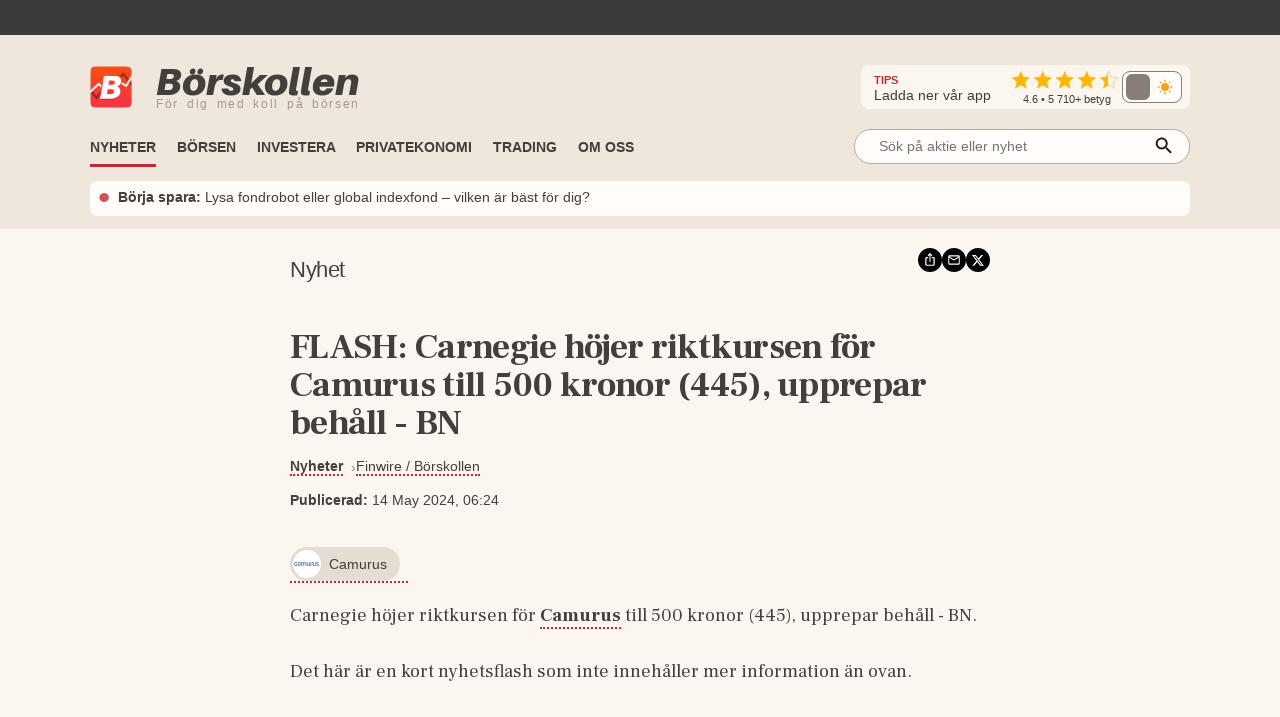

--- FILE ---
content_type: application/javascript; charset=utf-8
request_url: https://fundingchoicesmessages.google.com/f/AGSKWxWsbIeLpZSXbTtoTP0bHgBhUFXLn-9uVScKBg57vxowJCgmt6Knmv_L7mjgBo56zALXFCQzbnaBLGtU8WPo60jr7SCQOy3wMsuuad1BWdLAdAgFRjpOUe-JB-KJH6dV3z-itdKgWQ==?fccs=W251bGwsbnVsbCxudWxsLG51bGwsbnVsbCxudWxsLFsxNzY5MTA0OTM4LDgwNzAwMDAwMF0sbnVsbCxudWxsLG51bGwsW251bGwsWzddXSwiaHR0cHM6Ly93d3cuYm9yc2tvbGxlbi5zZS9ueWhldGVyLzI4L2ZsYXNoLWNhcm5lZ2llLWhvamVyLXJpa3RrdXJzZW4tZm9yLWNhbXVydXMtdGlsbC01MDAta3Jvbm9yLTQ0NS11cHByZXBhci1iZWhhbGwtYm4iLG51bGwsW1s4LCJrNjFQQmptazZPMCJdLFs5LCJlbi1VUyJdLFsxOSwiMSJdLFsxNywiWzBdIl0sWzI0LCIiXSxbMjksImZhbHNlIl1dXQ
body_size: 88785
content:
if (typeof __googlefc.fcKernelManager.run === 'function') {"use strict";this.default_ContributorServingResponseClientJs=this.default_ContributorServingResponseClientJs||{};(function(_){var window=this;
try{
/*
 Copyright The Closure Library Authors.
 SPDX-License-Identifier: Apache-2.0
*/
var uh,wh,xh,yh,Eh,Hh,Ih,Jh,Kh,Lh;_.rh=function(a,b,c){for(var d in a)b.call(c,a[d],d,a)};_.sh=function(a){var b=_.me();a=b?b.createHTML(a):a;return new _.ye(a)};_.th=function(a){if(a instanceof _.ye)return a.j;throw Error("D");};uh=function(a,b){for(var c=a.length,d=typeof a==="string"?a.split(""):a,e=0;e<c;e++)if(e in d&&b.call(void 0,d[e],e,a))return e;return-1};wh=function(a){if(a instanceof _.vh)return a.j;throw Error("D");};
xh=function(a){return a instanceof _.ye?a:_.sh(String(a).replace(/&/g,"&amp;").replace(/</g,"&lt;").replace(/>/g,"&gt;").replace(/"/g,"&quot;").replace(/'/g,"&apos;"))};yh=function(a){return _.ub(function(b){if(b instanceof a)return!0;var c,d,e=b==null?void 0:(c=b.ownerDocument)==null?void 0:(d=c.defaultView)==null?void 0:d[a.name];return(0,_.Hd)(e)&&b instanceof e})};_.zh=function(a,b){_.Qe(b.querySelectorAll(a),function(c){c.style.setProperty("display","none","important")})};
_.Ah=function(a,b){b.querySelector(a).style.display=""};_.Bh=function(a){var b=function(d){for(var e=0;e<d.length;e++){var f=d[e];if(f.constructor.name==="CSSStyleRule")for(var g=0;g<f.style.length;g++){var h=f.style[g],k=f.style.getPropertyValue(h);f.style.setProperty(h,k,"important")}else f.constructor.name==="CSSMediaRule"?b(f.cssRules):f.constructor.name==="CSSSupportsRule"&&b(f.cssRules)}},c=null;a instanceof HTMLStyleElement?c=a.sheet:a instanceof StyleSheet&&(c=a);c&&c.cssRules&&b(c.cssRules)};
Eh=function(a,b){for(var c=[],d=a.length,e=0,f=[],g,h,k=0;k<d;){switch(e){case 0:var l=a.indexOf("<",k);if(l<0){if(c.length===0)return a;c.push(a.substring(k));k=d}else c.push(a.substring(k,l)),h=l,k=l+1,Ch?(Dh.lastIndex=k,l=Dh.exec(a)):(Dh.lastIndex=0,l=Dh.exec(a.substring(k))),l?(f=["<",l[0]],g=l[1],e=1,k+=l[0].length):c.push("<");break;case 1:l=a.charAt(k++);switch(l){case "'":case '"':var p=a.indexOf(l,k);p<0?k=d:(f.push(l,a.substring(k,p+1)),k=p+1);break;case ">":f.push(l);c.push(b(f.join(""),
g));e=0;f=[];h=g=null;break;default:f.push(l)}break;default:throw Error();}e===1&&k>=d&&(k=h+1,c.push("<"),e=0,f=[],h=g=null)}return c.join("")};_.Gh=function(a,b,c,d){a:{a=a(b||Fh,c);d=d||_.Te();if(a&&a.Ka)d=a.Ka();else{d=_.Ve(d.j,"DIV");b:if(_.ve(a)){if(a.ub&&(a=a.ub(),a instanceof _.ye))break b;a=xh("zSoyz")}else a=xh(String(a));d.innerHTML=_.th(a)}if(d.childNodes.length==1&&(a=d.firstChild,a.nodeType==1)){d=a;break a}}return d};
Hh={cellpadding:"cellPadding",cellspacing:"cellSpacing",colspan:"colSpan",frameborder:"frameBorder",height:"height",maxlength:"maxLength",nonce:"nonce",role:"role",rowspan:"rowSpan",type:"type",usemap:"useMap",valign:"vAlign",width:"width"};Ih=function(a,b){_.rh(b,function(c,d){d=="style"?a.style.cssText=c:d=="class"?a.className=c:d=="for"?a.htmlFor=c:Hh.hasOwnProperty(d)?a.setAttribute(Hh[d],c):d.lastIndexOf("aria-",0)==0||d.lastIndexOf("data-",0)==0?a.setAttribute(d,c):a[d]=c})};
_.Re.prototype.Oa=_.Ja(1,function(a,b,c){var d=this.j,e=arguments,f=e[1],g=_.Ve(d,String(e[0]));f&&(typeof f==="string"?g.className=f:Array.isArray(f)?g.className=f.join(" "):Ih(g,f));e.length>2&&_.Ue(d,g,e,2);return g});Jh=function(a,b){a=a.j;return(b=b&&b!="*"?String(b).toUpperCase():"")?a.querySelectorAll(b):a.getElementsByTagName("*")};_.vh=function(a){this.j=a};_.vh.prototype.toString=function(){return this.j};Kh=function(a){a=a.tabIndex;return typeof a==="number"&&a>=0&&a<32768};
Lh=function(a){return a.tagName=="A"&&a.hasAttribute("href")||a.tagName=="INPUT"||a.tagName=="TEXTAREA"||a.tagName=="SELECT"||a.tagName=="BUTTON"?!a.disabled&&(!a.hasAttribute("tabindex")||Kh(a)):a.hasAttribute("tabindex")&&Kh(a)};
_.Mh=function(a,b){b=_.Te(b);var c=Jh(b,"HEAD")[0];if(!c){var d=Jh(b,"BODY")[0];c=b.Oa("HEAD");d.parentNode.insertBefore(c,d)}d=b.Oa("STYLE");var e;(e=_.Ne("style",document))&&d.setAttribute("nonce",e);a=wh(a);if(_.q.trustedTypes)if("textContent"in d)d.textContent=a;else if(d.nodeType==3)d.data=String(a);else if(d.firstChild&&d.firstChild.nodeType==3){for(;d.lastChild!=d.firstChild;)d.removeChild(d.lastChild);d.firstChild.data=String(a)}else{for(;e=d.firstChild;)d.removeChild(e);d.appendChild(_.Se(d).createTextNode(String(a)))}else d.innerHTML=
a;b.appendChild(c,d);return d};_.Nh=function(a){this.A=_.t(a)};_.u(_.Nh,_.J);_.Oh=function(a){return _.qh(a,1)};_.Ph=function(a){return _.Xd(a,2)};_.Qh=function(a){this.A=_.t(a)};_.u(_.Qh,_.J);_.Rh=function(a){this.A=_.t(a)};_.u(_.Rh,_.J);_.Sh=function(a){return _.N(a,3)};var Th=function(a){this.A=_.t(a)};_.u(Th,_.J);_.Uh=function(a){this.A=_.t(a)};_.u(_.Uh,_.J);_.Vh=function(a){return _.A(a,Th,2)};_.Wh=function(a){this.A=_.t(a)};_.u(_.Wh,_.J);_.Xh=[1,2,3,4,5,6];_.Yh=function(a){this.A=_.t(a)};_.u(_.Yh,_.J);_.Yh.prototype.j=function(){return _.O(this,1)};_.Zh=function(a){return _.B(a,_.Wh,2,_.z())};var $h=function(a){this.A=_.t(a)};_.u($h,_.J);$h.prototype.W=function(){return _.F(this,1)};var ai=function(a){this.A=_.t(a)};_.u(ai,_.J);ai.prototype.j=function(){return _.B(this,$h,1,_.z())};_.bi=function(a){this.A=_.t(a)};_.u(_.bi,_.J);_.di=function(a){return _.O(a,_.Pd(a,_.ci,1))};_.ci=[1,2];_.ei=function(a){this.A=_.t(a)};_.u(_.ei,_.J);_.ei.prototype.j=function(){return _.A(this,_.Yh,7)};_.fi=function(a){return _.A(a,_.bi,9)};_.gi=[1,2,3,4,5];var hi=function(a){this.A=_.t(a)};_.u(hi,_.J);hi.prototype.j=function(){return _.F(this,1)};hi.prototype.o=function(){return _.F(this,2)};_.ii=function(a){this.A=_.t(a)};_.u(_.ii,_.J);_.ji=function(a){return _.A(a,_.Rh,2)};var ki=function(a){this.A=_.t(a)};_.u(ki,_.J);_.li=function(a){return _.O(a,1)};_.pi=function(a){return _.O(a,2)};_.qi=function(a){return _.A(a,_.Rh,8)};var ri=function(a){this.A=_.t(a)};_.u(ri,_.J);_.si=function(a){return _.A(a,ki,1)};_.ti=function(a){this.A=_.t(a)};_.u(_.ti,_.J);_.m=_.ti.prototype;_.m.ld=function(){return _.F(this,1)};_.m.fa=function(){return _.A(this,ai,3)};_.m.Aa=function(){return _.A(this,hi,4)};_.m.ma=function(){return _.A(this,ri,5)};_.m.getData=function(){return _.A(this,_.ei,2)};yh(Node);yh(Element);var ui=yh(HTMLElement);yh(SVGElement);var vi,wi,xi,yi;vi=function(a){return typeof a.className=="string"?a.className:a.getAttribute&&a.getAttribute("class")||""};wi=function(a,b){typeof a.className=="string"?a.className=b:a.setAttribute&&a.setAttribute("class",b)};xi=function(a,b){a.classList?b=a.classList.contains(b):(a=a.classList?a.classList:vi(a).match(/\S+/g)||[],b=_.Ye(a,b)>=0);return b};
yi=function(a,b){a.classList?a.classList.remove(b):xi(a,b)&&wi(a,Array.prototype.filter.call(a.classList?a.classList:vi(a).match(/\S+/g)||[],function(c){return c!=b}).join(" "))};_.zi=function(a,b,c){c?a.classList?a.classList.add(b):xi(a,b)||(c=vi(a),wi(a,c+(c.length>0?" "+b:b))):yi(a,b)};var Ci;_.Ai=function(a){this.l=this.o=this.j=null;this.document=a.document};
_.Di=function(a,b){_.Bi(a);var c=document.createElement("div"),d;(d=b.parentNode)==null||d.insertBefore(c,b);c.tabIndex=0;c.id="fc-focus-trap-pre-div";c=document.createElement("div");var e;(e=b.parentNode)==null||e.insertBefore(c,b.nextSibling);c.tabIndex=0;c.id="fc-focus-trap-post-div";var f=Ci(a,b),g=Ci(a,b,!0);f&&g&&(a.j=function(){var h=a.document.activeElement;if(h)if(_.We(b,h))a.o=h;else if(h===a.document.activeElement)switch(a.o){case f:g.focus();a.o=g;break;default:f.focus(),a.o=f}},a.document.addEventListener("focus",
a.j,!0),a.document.addEventListener("focusin",a.j))};_.Bi=function(a){a.j&&(document.removeEventListener("focus",a.j,!0),document.removeEventListener("focusin",a.j),a.j=null);var b;(b=document.getElementById("fc-focus-trap-pre-div"))==null||b.remove();var c;(c=document.getElementById("fc-focus-trap-post-div"))==null||c.remove()};_.Ei=function(a,b,c,d,e){c=c===void 0?!0:c;var f;e=(f=e===void 0?null:e)!=null?f:Ci(a,b,d===void 0?!1:d);e!==null&&(e.focus(),c&&_.Di(a,b))};
Ci=function(a,b,c){c=c===void 0?!1:c;if(Lh(b)&&!c)return b;var d=c?[].slice.call(b.children,0).reverse():b.children;d=_.n(d);for(var e=d.next();!e.done;e=d.next())if(e=e.value,ui(e)&&(e=Ci(a,e,c)))return e;return Lh(b)&&c?b:null};var Gi,Hi,Ii,Ji,Ki;_.Fi={};Gi={};Hi={};Ii={};Ji={};Ki=function(){throw Error("O");};Ki.prototype.zb=null;Ki.prototype.xa=function(){return this.content};Ki.prototype.toString=function(){return this.content};Ki.prototype.ub=function(){if(this.Ab!==_.Fi)throw Error("P");return _.sh(this.toString())};var Li=function(){Ki.call(this)};_.mf(Li,Ki);Li.prototype.Ab=_.Fi;var Mi=function(){Ki.call(this)};_.mf(Mi,Ki);Mi.prototype.Ab=Gi;Mi.prototype.zb=1;var Ni=function(){Ki.call(this)};_.mf(Ni,Ki);
Ni.prototype.Ab=Ii;Ni.prototype.zb=1;var Oi=function(){Ki.call(this)};_.mf(Oi,Ki);Oi.prototype.Ab=Ji;Oi.prototype.zb=1;var Ti,Vi,Zi,aj,Ch,Dh,bj,lj,qj,rj,Xi,Yi,uj,Si,vj,wj,xj,kj,Ri,cj,ej,dj,yj,jj,mj,oj,gj,$i;_.Pi=function(a){if(a!=null)switch(a.zb){case 1:return 1;case -1:return-1;case 0:return 0}return null};_.R=function(a){return _.Qi(a,_.Fi)?a:a instanceof _.ye?(0,_.Q)(_.th(a).toString()):(0,_.Q)(String(String(a)).replace(Ri,Si),_.Pi(a))};Ti=function(a){function b(c){this.content=c}b.prototype=a.prototype;return function(c){return new b(String(c))}};
_.Q=function(a){function b(c){this.content=c}b.prototype=a.prototype;return function(c,d){c=new b(String(c));d!==void 0&&(c.zb=d);return c}}(Li);_.Ui=Ti(Mi);Vi=Ti(Ni);_.Wi=Ti(Oi);Zi=function(a){return a instanceof Xi?Yi(a)?!0:!!a.xa():a instanceof Ki?!!a.xa():!!a};_.S=function(a){return _.R(a)};aj=function(a){return Eh(String(a),function(){return""}).replace($i,"&lt;")};Ch=RegExp.prototype.hasOwnProperty("sticky");Dh=new RegExp((Ch?"":"^")+"(?:!|/?([a-zA-Z][a-zA-Z0-9:-]*))",Ch?"gy":"g");
bj=function(a,b){a=a.replace(/<\//g,"<\\/").replace(/\]\]>/g,"]]\\>");return b?a.replace(/{/g," \\{").replace(/}/g," \\}").replace(/\/\*/g,"/ *").replace(/\\$/,"\\ "):a};_.T=function(a){_.Qi(a,_.Fi)?(a=aj(a.xa()),a=String(a).replace(cj,Si)):a=String(a).replace(Ri,Si);return a};_.fj=function(a){_.Qi(a,_.Fi)?(a=aj(a.xa()),a=String(a).replace(dj,Si)):a=String(a).replace(ej,Si);return a};_.hj=function(a){_.Qi(a,Ii)?a=a.xa():(a=String(a),a=gj.test(a)?a:"zSoyz");return a};
_.ij=function(a){_.Qi(a,Ii)&&(a=a.xa());return(a&&!a.startsWith(" ")?" ":"")+a};lj=function(a){return String(a).replace(jj,kj)};_.nj=function(a){_.Qi(a,Gi)||_.Qi(a,Hi)?a=String(a).replace(jj,kj):_.Je(a)?a=lj(_.Ke(a)):a instanceof _.ne?a=lj(_.pe(a).toString()):(a=String(a),a=mj.test(a)?a.replace(jj,kj):"about:invalid#zSoyz");return a};
_.pj=function(a){_.Qi(a,Gi)||_.Qi(a,Hi)?a=String(a).replace(jj,kj):_.Je(a)?a=lj(_.Ke(a)):a instanceof _.ne?a=lj(_.pe(a).toString()):(a=String(a),a=oj.test(a)?a.replace(jj,kj):"about:invalid#zSoyz");return a};_.V=function(a){return _.Qi(a,Ji)?bj(a.xa(),!1):a==null?"":a instanceof _.vh?bj(wh(a),!1):bj(String(a),!0)};qj=function(){return _.nd.apply(0,arguments).flat().filter(function(a){return a}).join(" ")};_.sj=function(a,b){return rj(a,b)>=0};
rj=function(a,b){a=uh(a.slice(0),function(c){return b===c});return a===-1?-1:a};_.tj=function(){return _.nd.apply(0,arguments)};_.Qi=function(a,b){return a!=null&&a.Ab===b};Xi=function(){Ki.call(this)};_.u(Xi,Li);_.W=function(a,b){a.j!==void 0?a.j.push(b):a.content+=b;return a};_.X=function(a,b){a.j!==void 0?a.j.push(b):b instanceof Xi?b.content!==void 0?a.content+=b.xa():(a.j=[a.content,b],a.content=void 0):a.content+=b;return a};
Xi.prototype.xa=function(){if(this.content!==void 0)return this.content;for(var a="",b=_.n(this.j),c=b.next();!c.done;c=b.next())a+=c.value;return a};Xi.prototype.toString=function(){return this.xa()};Yi=function(a){var b;a=_.n((b=a.j)!=null?b:[]);for(b=a.next();!b.done;b=a.next())if(b=b.value,b instanceof Xi&&Yi(b))return!0;return!1};_.Y=function(){function a(){this.content=""}a.prototype=Xi.prototype;return function(){return new a}}();
uj={"\x00":"&#0;","\t":"&#9;","\n":"&#10;","\v":"&#11;","\f":"&#12;","\r":"&#13;"," ":"&#32;",'"':"&quot;","&":"&amp;","'":"&#39;","-":"&#45;","/":"&#47;","<":"&lt;","=":"&#61;",">":"&gt;","`":"&#96;","\u0085":"&#133;","\u00a0":"&#160;","\u2028":"&#8232;","\u2029":"&#8233;"};Si=function(a){return uj[a]};
vj={"\x00":"\\0 ","\b":"\\8 ","\t":"\\9 ","\n":"\\a ","\v":"\\b ","\f":"\\c ","\r":"\\d ",'"':"\\22 ","&":"\\26 ","'":"\\27 ","(":"\\28 ",")":"\\29 ","*":"\\2a ","/":"\\2f ",":":"\\3a ",";":"\\3b ","<":"\\3c ","=":"\\3d ",">":"\\3e ","@":"\\40 ","\\":"\\5c ","{":"\\7b ","}":"\\7d ","\u0085":"\\85 ","\u00a0":"\\a0 ","\u2028":"\\2028 ","\u2029":"\\2029 "};wj=function(a){return vj[a]};
xj={"\x00":"%00","\u0001":"%01","\u0002":"%02","\u0003":"%03","\u0004":"%04","\u0005":"%05","\u0006":"%06","\u0007":"%07","\b":"%08","\t":"%09","\n":"%0A","\v":"%0B","\f":"%0C","\r":"%0D","\u000e":"%0E","\u000f":"%0F","\u0010":"%10","\u0011":"%11","\u0012":"%12","\u0013":"%13","\u0014":"%14","\u0015":"%15","\u0016":"%16","\u0017":"%17","\u0018":"%18","\u0019":"%19","\u001a":"%1A","\u001b":"%1B","\u001c":"%1C","\u001d":"%1D","\u001e":"%1E","\u001f":"%1F"," ":"%20",'"':"%22","'":"%27","(":"%28",")":"%29",
"<":"%3C",">":"%3E","\\":"%5C","{":"%7B","}":"%7D","\u007f":"%7F","\u0085":"%C2%85","\u00a0":"%C2%A0","\u2028":"%E2%80%A8","\u2029":"%E2%80%A9","\uff01":"%EF%BC%81","\uff03":"%EF%BC%83","\uff04":"%EF%BC%84","\uff06":"%EF%BC%86","\uff07":"%EF%BC%87","\uff08":"%EF%BC%88","\uff09":"%EF%BC%89","\uff0a":"%EF%BC%8A","\uff0b":"%EF%BC%8B","\uff0c":"%EF%BC%8C","\uff0f":"%EF%BC%8F","\uff1a":"%EF%BC%9A","\uff1b":"%EF%BC%9B","\uff1d":"%EF%BC%9D","\uff1f":"%EF%BC%9F","\uff20":"%EF%BC%A0","\uff3b":"%EF%BC%BB",
"\uff3d":"%EF%BC%BD"};kj=function(a){return xj[a]};Ri=/[\x00\x22\x26\x27\x3c\x3e]/g;cj=/[\x00\x22\x27\x3c\x3e]/g;ej=/[\x00\x09-\x0d \x22\x26\x27\x2d\/\x3c-\x3e`\x85\xa0\u2028\u2029]/g;dj=/[\x00\x09-\x0d \x22\x27\x2d\/\x3c-\x3e`\x85\xa0\u2028\u2029]/g;yj=/[\x00\x08-\x0d\x22\x26-\x2a\/\x3a-\x3e@\\\x7b\x7d\x85\xa0\u2028\u2029]/g;jj=/[\x00- \x22\x27-\x29\x3c\x3e\\\x7b\x7d\x7f\x85\xa0\u2028\u2029\uff01\uff03\uff04\uff06-\uff0c\uff0f\uff1a\uff1b\uff1d\uff1f\uff20\uff3b\uff3d]/g;mj=/^(?!javascript:)(?:[a-z0-9+.-]+:|[^&:\/?#]*(?:[\/?#]|$))/i;
oj=/^[^&:\/?#]*(?:[\/?#]|$)|^https?:|^ftp:|^data:image\/[a-z0-9+-]+;base64,[a-z0-9+\/]+=*$|^blob:/i;gj=/^(?!on|src|(?:action|archive|background|cite|classid|codebase|content|data|dsync|href|http-equiv|longdesc|style|usemap)\s*$)(?:[a-z0-9_$:-]*)$/i;$i=/</g;var Fh={};_.zj=function(a,b,c){var d=d===void 0?!1:d;var e=_.Y();c=qj(_.tj("notranslate",d&&"GY1Nfe",c));b='class="'+_.T(c!=null?c:"")+'"'+(b?" role='button' tabindex=\"0\"":" aria-hidden='true'");c=Zi();b=Vi(b+(c?_.ij(_.hj()):""));return _.W(_.X(_.W(e,"<span"+_.ij(b)+">"),_.R(a)),"</span>")};_.Aj=function(a,b){return(0,_.Q)('<svg width="'+_.T(24)+'" height="'+_.T(24)+'" viewBox="'+_.T(a!=null?a:"0 0 24 24")+'" focusable="false" class="'+_.T(b!=null?b:"")+" "+_.T("NMm5M")+" "+_.T("hhikbc")+'"'+_.ij(_.hj(""))+'><path d="M20 11H7.83l5.59-5.59L12 4l-8 8 8 8 1.41-1.41L7.83 13H20v-2z"/></svg>')};var Ej,Fj,Cj,Hj;_.Bj=function(){return(0,_.Q)('<div class="fc-dialog-overlay"></div>')};_.Gj=function(a,b,c,d,e,f,g,h,k){h=h===void 0?!1:h;return _.W(_.X(_.X(_.X(_.X(_.W(_.Y(),'<div class="'+_.T(a)+' fc-dialog" role="dialog" tabindex="0"'+(d?' aria-label="'+_.T(d)+'"':"")+">"),f?Cj(g):""),b.fa().j().filter(function(l){return l.W()===1}).length>0&&!h?_.Dj(e):""),Ej(c)),Zi(k)?Fj(k):""),"</div>")};Ej=function(a){return _.W(_.X(_.W(_.Y(),'<div class="fc-dialog-content">'),_.R(a)),"</div>")};
Fj=function(a){return _.W(_.X(_.W(_.Y(),'<footer class="fc-dialog-footer">'),_.R(a)),"</footer>")};
_.Dj=function(a){a=_.W(_.Y(),'<button class="fc-close fc-icon-button" tabindex="0"'+(a?' aria-label="'+_.T(a)+'"':"")+'><div class="fc-close-background"></div><div class="fc-cutout-background"></div>');var b=_.Y();var c=(0,_.Q)('<svg enable-background="new 0 0 24 24" height="'+_.T(20)+'" viewBox="'+_.T("0 0 24 24")+'" width="'+_.T(20)+'" focusable="false" class="'+_.T("fc-cancel-icon-svg")+" "+_.T("NMm5M")+'"'+_.ij(_.hj(""))+'><g><path d="M0,0h24v24H0V0z" fill="none"/></g><g><path d="M12,2C6.47,2,2,6.47,2,12c0,5.53,4.47,10,10,10s10-4.47,10-10C22,6.47,17.53,2,12,2z M17,15.59L15.59,17L12,13.41L8.41,17 L7,15.59L10.59,12L7,8.41L8.41,7L12,10.59L15.59,7L17,8.41L13.41,12L17,15.59z"/></g></svg>');
return _.W(_.X(a,_.zj(_.X(b,c))),"</button>")};Cj=function(a){return _.W(_.X(_.W(_.Y(),"<button"+(a?' aria-label="'+_.T(a)+'"':"")+' class="fc-back-button fc-icon-button" tabindex="0"><div class="fc-back-button-background"></div>'),_.zj(_.X(_.Y(),_.Aj(void 0,"fc-back-icon")))),"</button>")};
_.Ij=function(a,b){if(b){var c,d=_.Pd(b,_.ci,1);_.N(b,d)!=null?c=Hj(a,_.di(b)):_.nh(b,_.Pd(b,_.ci,2))!=null?c=_.W(_.X(_.Y(),Hj(a,void 0,!0)),'<p class="fc-header-text" style="display: none;">'+_.R(a)+"</p>"):c="";a=c}else a='<p class="fc-header-text">'+_.R(a)+"</p>";return _.W(_.X(_.W(_.Y(),'<div class="fc-header">'),a),"</div>")};
Hj=function(a,b,c){return(0,_.Q)('<div class="fc-header-image-container fc-header"'+(c?' style="display: none;"':"")+'><img class="fc-header-image" alt="'+_.T(a)+'"'+(b?' src="'+_.T(_.pj(b))+'=h60"':"")+"/></div>")};_.Kj=function(a,b){return _.W(_.X(_.W(_.Y(),'<div class="fc-dialog-headline"><h1 class="fc-dialog-headline-text">'+_.R(a)+"</h1>"),b?_.Jj(b):""),"</div>")};_.Jj=function(a){return(0,_.Q)('<div class="fc-dialog-body"><p class="fc-dialog-body-text">'+_.R(a)+"</p></div>")};
_.Lj=function(a,b,c){return(0,_.Q)('<button role="button" aria-label="'+_.T(a)+'" class="fc-button  '+_.T(b)+'" tabindex="0"'+(c?" disabled":"")+'><div class="fc-button-background"></div><p class="fc-button-text">'+_.R(a)+"</p></button>")};_.Mj=function(a,b,c,d,e,f,g,h){f="overflow-wrap: break-word;"+(f?"":(b==null?0:_.hf(b,4))?h?"font-weight: 500;":"font-weight: 700;":"font-weight: normal;")+((b==null?0:_.hf(b,5))?"font-style: italic;":"font-style: normal;")+(g?"":(b==null?0:_.hf(b,6))?"text-decoration: underline;":"text-decoration: initial;");if(!e)switch(b==null?void 0:_.Xd(b,7)){case 2:f+="text-align: center;";break;case 3:f+="text-align: right;";break;case 4:f+="text-align: justify;";break;default:f+="text-align: left;"}a?a="font-family: '"+
String(a).replace(yj,wj)+"';":(b==null?0:_.N(b,1))&&_.N(b,1)!==""?(a=_.N(b,1),a="font-family: '"+String(a).replace(yj,wj)+"';"):a="";f+=a+(!c&&(b==null?0:_.Sh(b))?"color: "+_.V(_.Sh(b))+";":"");if(!d){var k;switch(b==null?void 0:(k=_.A(b,_.Nh,2))==null?void 0:_.Ph(k)){case 1:var l,p;f+="font-size: "+_.V(((l=_.A(b,_.Nh,2))==null?void 0:_.qh(l,1))==null?1:(p=_.Oh(_.A(b,_.Nh,2)))!=null?p:0)+"em;";break;default:f+="font-size: 1em;"}}return(0,_.Wi)(f)};
_.Nj=function(a,b,c,d,e){var f,g,h;b=(!c&&(a==null?0:_.N(a,1))?"background: "+_.V(_.N(a,1))+";":"background: #fff;")+(b?"":"border: none;")+(!e&&(a==null?void 0:(f=_.A(a,_.Nh,4))==null?void 0:_.qh(f,1))!=null&&((h=a==null?void 0:_.Oh(_.A(a,_.Nh,4)))!=null?h:null)>0&&(a==null?void 0:(g=_.A(a,_.Nh,4))==null?void 0:_.Ph(g))!=null&&(a==null?void 0:_.Ph(_.A(a,_.Nh,4)))===2&&(a==null?void 0:_.N(a,2))!=null?"border: "+_.V(_.Oh(_.A(a,_.Nh,4)))+"px solid  "+_.V(_.N(a,2))+";":"");if(!d){var k;switch(a==null?
void 0:(k=_.A(a,_.Nh,3))==null?void 0:_.Ph(k)){case 1:var l,p;b+="border-radius: "+_.V((p=(a==null?void 0:(l=_.A(a,_.Nh,3))==null?void 0:_.qh(l,1))+"em")!=null?p:"0")+";";break;case 2:var w,y;b+="border-radius: "+_.V((y=(a==null?void 0:(w=_.A(a,_.Nh,3))==null?void 0:_.qh(w,1))+"px")!=null?y:"0")+";";break;default:b+="border-radius: 0;"}}return(0,_.Wi)(b)};
_.Oj=function(a){var b="",c;switch(a==null?void 0:(c=_.A(a,_.Nh,5))==null?void 0:_.Ph(c)){case 1:var d,e,f,g;b+="padding-left: "+_.V(((d=_.A(a,_.Nh,5))==null?void 0:_.qh(d,1))==null?0:(f=_.Oh(_.A(a,_.Nh,5)))!=null?f:0)+"em; padding-right: "+_.V(((e=_.A(a,_.Nh,5))==null?void 0:_.qh(e,1))==null?0:(g=_.Oh(_.A(a,_.Nh,5)))!=null?g:0)+"em;";break;default:b+="padding-left: 0; padding-right: 0;"}var h;switch(a==null?void 0:(h=_.A(a,_.Nh,6))==null?void 0:_.Ph(h)){case 1:var k,l,p,w;b+="padding-top: "+_.V(((k=
_.A(a,_.Nh,6))==null?void 0:_.qh(k,1))==null?0:(p=_.Oh(_.A(a,_.Nh,6)))!=null?p:0)+"em; padding-bottom: "+_.V(((l=_.A(a,_.Nh,6))==null?void 0:_.qh(l,1))==null?0:(w=_.Oh(_.A(a,_.Nh,6)))!=null?w:0)+"em;";break;default:b+="padding-top: 0; padding-bottom: 0;"}return(0,_.Wi)(b)};_.Pj=function(a){var b="display: flex; flex-direction: row;";switch(a==null?void 0:_.Xd(a,1)){case 1:b+="justify-content: flex-start;";break;case 3:b+="justify-content: flex-end;";break;default:b+="justify-content: center;"}return(0,_.Wi)(b)};var Uj,ik;
_.Qj=function(a){a=a===void 0?"fc-message-root":a;return(0,_.Wi)("."+_.V(a)+" .fc-cutout-background {background-color: "+_.V("#FFFFFF")+"; border-radius: 50%; cursor: pointer; height: 10px; position: absolute; width: 10px; z-index: -1;}."+_.V(a)+" .fc-close-background {background-color: transparent; border-radius: 50%; cursor: pointer; height: 40px; position: absolute; width: 40px; z-index: -2;}."+_.V(a)+" .fc-cancel-icon-svg {cursor: pointer; display: flex; fill: "+_.V("#5F6368")+";}."+_.V(a)+" .fc-close {align-items: center; box-sizing: border-box; cursor: pointer; direction: ltr; display: flex; height: 40px; justify-content: center; margin: 0; opacity: 1; outline: none; position: absolute; right: 4px; top: 4px; width: 40px; z-index: 1;}."+
_.V(a)+" .fc-close:focus {outline: none; box-shadow: none;}."+_.V(a)+" .fc-close:hover .fc-close-background {background-color: "+_.V("#202124")+"; opacity: 0.04;}."+_.V(a)+" .fc-close:focus .fc-close-background {background-color: "+_.V("#202124")+"; opacity: 0.12;}."+_.V(a)+" .fc-close:hover .fc-cancel-icon-svg, ."+_.V(a)+" .fc-close:focus .fc-cancel-icon-svg  {fill: "+_.V("#202124")+";}")};
_.Sj=function(a,b){a=a===void 0?"fc-message-root":a;var c="."+_.V(a)+" a:link, ."+_.V(a)+" a p {cursor: pointer; position: relative;}."+_.V(a)+" button, ."+_.V(a)+" button div, ."+_.V(a)+" button p, ."+_.V(a)+" .fc-button, ."+_.V(a)+" .fc-button div, ."+_.V(a)+" .fc-button p {cursor: pointer;}."+_.V(a)+" a:hover {"+_.Rj("80%")+"}",d="."+_.V(a)+" button:focus p:not(.fc-button-text), ."+_.V(a)+" button:focus, ."+_.V(a)+" .fc-button:focus, ."+_.V(a)+" a:focus, ."+_.V(a)+" .fc-toggle input:focus, ."+
_.V(a)+" .fc-dropdown-selection:focus, ."+_.V(a)+" .fc-dropdown-menu-item:focus";d=(0,_.Wi)(d);c+=_.V(d)+" {box-shadow: 0 0 0 3px "+_.V("#FFFFFF")+"; outline: 2px "+_.V("#174EA6")+" solid;}@supports selector(:focus-visible) {"+_.V(d)+" {box-shadow: none; outline: none;}."+_.V(a)+" button:focus-visible::before, ."+_.V(a)+" a:focus-visible::before, ."+_.V(a)+" input:focus-visible::before, ."+_.V(a)+" .fc-dropdown-selection-container:focus-visible::before, ."+_.V(a)+" .fc-dropdown-menu-item:focus::before {border: 2px solid "+
_.V("#174EA6")+"; border-radius: 6px; content: ''; inset: -4px; position: absolute;}."+_.V(a)+" button:focus-visible::after, ."+_.V(a)+" a:focus-visible::after, ."+_.V(a)+" input:focus-visible::after, ."+_.V(a)+" .fc-dropdown-selection-container:focus-visible::after, ."+_.V(a)+" .fc-dropdown-menu-item:focus::after {border: 2px solid "+_.V("#e8f0fe")+"; border-radius: 8px; content: ''; inset: -6px; position: absolute;}."+_.V(a)+" button.fc-icon-button:focus-visible::before {inset: -2px;}."+_.V(a)+
" button.fc-icon-button:focus-visible::after {inset: -4px;}."+_.V(a)+" button.fc-list-item-button:focus-visible::before {left: 2px; width: calc(100% - 8px)}."+_.V(a)+" button.fc-list-item-button:focus-visible::after {left: 0; width: calc(100% - 4px)}}"+(b!=null?_.V(b)+" {outline: 1px solid transparent;}":"");return(0,_.Wi)(c)};_.Rj=function(a){return(0,_.Wi)("filter: brightness("+_.V(a)+");")};_.Tj=function(){return(0,_.Wi)('-moz-font-feature-settings: "kern" 1; -moz-osx-font-smoothing: grayscale; -webkit-font-feature-settings: "kern" 1; -webkit-font-smoothing: antialiased; font-feature-settings: "kern" 1; font-kerning: normal; text-rendering: optimizelegibility;')};
_.Vj=function(a,b){a=a===void 0?"fc-message-root":a;b=b===void 0?Uj:b;for(var c="div."+_.V(a)+","+(_.sj(b,"a")?" ."+_.V(a)+" a:link, ":""),d=b.length,e=0;e<d;e++){var f=b[e];c+="."+_.V(a)+" "+_.V(f)+(e!==b.length-1?",":"")}return(0,_.Wi)(c+"{-webkit-app-region: none; -webkit-appearance: none; -webkit-border-horizontal-spacing: 0; -webkit-border-image: none; -webkit-border-vertical-spacing: 0; -webkit-box-align: stretch; -webkit-box-decoration-break: slice; -webkit-box-direction: normal; -webkit-box-flex: 0; -webkit-box-ordinal-group: 1; -webkit-box-orient: horizontal; -webkit-box-pack: start; -webkit-box-reflect: none; -webkit-font-smoothing: auto; -webkit-highlight: none; -webkit-hyphenate-character: auto; -webkit-line-break: auto; -webkit-line-clamp: none; -webkit-locale: auto; -webkit-margin-after-collapse: collapse; -webkit-margin-before-collapse: collapse; -webkit-mask-box-image-outset: 0; -webkit-mask-box-image-repeat: stretch; -webkit-mask-box-image-slice: 0 fill; -webkit-mask-box-image-source: none; -webkit-mask-box-image-width: auto; -webkit-mask-box-image: none; -webkit-mask-clip: border-box; -webkit-mask-composite: source-over; -webkit-mask-image: none; -webkit-mask-origin: border-box; -webkit-mask-position: 0% 0%; -webkit-mask-repeat: repeat; -webkit-mask-size: auto; -webkit-print-color-adjust: economy; -webkit-rtl-ordering: logical; -webkit-tap-highlight-color: rgba(0, 0, 0, 0.4); -webkit-text-combine: none; -webkit-text-decorations-in-effect: none; -webkit-text-emphasis-color: rgb(0, 0, 0); -webkit-text-emphasis-position: over right; -webkit-text-emphasis-style: none; -webkit-text-orientation: vertical-right; -webkit-text-security: none; -webkit-text-stroke-color: rgb(0, 0, 0); -webkit-text-stroke-width: 0; -webkit-user-drag: auto; -webkit-writing-mode: horizontal-tb; align-content: normal; align-items: normal; align-self: auto; alignment-baseline: auto; animation-delay: 0s; animation-direction: normal; animation-duration: 0s; animation-fill-mode: none; animation-iteration-count: 1; animation-name: none; animation-play-state: running; animation-timing-function: ease; backdrop-filter: none; backface-visibility: visible; background-attachment: scroll; background-blend-mode: normal; background-clip: border-box; background-color: rgba(0, 0, 0, 0); background-image: none; background-origin: padding-box; background-position: 0% 0%; background-repeat: repeat; background-size: auto; baseline-shift: 0; border-bottom-color: rgb(0, 0, 0); border-bottom-left-radius: 0; border-bottom-right-radius: 0; border-bottom-style: none; border-bottom-width: 0; border-collapse: separate; border-image-outset: 0; border-image-repeat: stretch; border-image-slice: 100%; border-image-source: none; border-image-width: 1; border-left-color: rgb(0, 0, 0); border-left-style: none; border-left-width: 0; border-right-color: rgb(0, 0, 0); border-right-style: none; border-right-width: 0; border-top-color: rgb(0, 0, 0); border-top-left-radius: 0; border-top-right-radius: 0; border-top-style: none; border-top-width: 0; bottom: auto; box-shadow: none; box-sizing: content-box; break-after: auto; break-before: auto; break-inside: auto; buffered-rendering: auto; caption-side: top; caret-color: rgb(0, 0, 0); clear: none; clip-path: none; clip-rule: nonzero; clip: auto; color-interpolation-filters: linearrgb; color-interpolation: srgb; color-rendering: auto; color: rgb(0, 0, 0); column-count: auto; column-gap: normal; column-rule-color: rgb(0, 0, 0); column-rule-style: none; column-rule-width: 0; column-span: none; column-width: auto; content: normal; cursor: auto; cx: 0; cy: 0; d: none; display: inline; dominant-baseline: auto; empty-cells: show; fill-opacity: 1; fill-rule: nonzero; fill: rgb(0; 0; 0); filter: none; flex-basis: auto; flex-direction: row; flex-grow: 0; flex-shrink: 1; flex-wrap: nowrap; float: none; flood-color: rgb(0, 0, 0); flood-opacity: 1; font-kerning: auto; font-optical-sizing: auto; font-size: 16px; font-stretch: 100%; font-style: normal; font-variant-caps: normal; font-variant-east-asian: normal; font-variant-ligatures: normal; font-variant-numeric: normal; font-variant: normal; font-weight: 400; grid-auto-columns: auto; grid-auto-flow: row; grid-auto-rows: auto; grid-column-end: auto; grid-column-start: auto; grid-row-end: auto; grid-row-start: auto; grid-template-areas: none; grid-template-columns: none; grid-template-rows: none; height: auto; hyphens: manual; image-rendering: auto; isolation: auto; justify-content: normal; justify-items: normal; justify-self: auto; left: auto; letter-spacing: normal; lighting-color: rgb(255, 255, 255); line-break: auto; line-height: normal; list-style-image: none; list-style-position: outside; list-style-type: disc; margin-bottom: 0; margin-left: 0; margin-right: 0; margin-top: 0; marker-end: none; marker-mid: none; marker-start: none; mask-type: luminance; mask: none; max-height: none; max-width: none; min-height: 0; min-width: 0; mix-blend-mode: normal; object-fit: fill; object-position: 50% 50%; offset-distance: 0; offset-path: none; offset-rotate: auto 0deg; opacity: 1; order: 0; orphans: 2; outline-color: rgb(0, 0, 0); outline-offset: 0; outline-style: none; outline-width: 0; overflow-anchor: auto; overflow-wrap: normal; overflow-x: visible; overflow-y: visible; padding-bottom: 0; padding-left: 0; padding-right: 0; padding-top: 0; paint-order: normal; perspective-origin: 0 0; perspective: none; pointer-events: auto; position: static; r: 0; resize: none; right: auto; row-gap: normal; rx: auto; ry: auto; scale: none; scroll-behavior: auto; shape-image-threshold: 0; shape-margin: 0; shape-outside: none; shape-rendering: auto; speak: normal; stop-color: rgb(0, 0, 0); stop-opacity: 1; stroke-dasharray: none; stroke-dashoffset: 0; stroke-linecap: butt; stroke-linejoin: miter; stroke-miterlimit: 4; stroke-opacity: 1; stroke-width: 1px; stroke: none; tab-size: 8; table-layout: auto; text-align-last: auto; text-align: start; text-anchor: start; text-decoration-color: rgb(0, 0, 0); text-decoration-line: none; text-decoration-skip-ink: auto; text-decoration-style: solid; text-decoration: none solid rgb(0, 0, 0); text-indent: 0; text-overflow: clip; text-rendering: auto; text-shadow: none; text-size-adjust: auto; text-transform: none; text-underline-position: auto; top: auto; touch-action: auto; transform-origin: 0 0; transform-style: flat; transform: none; transition-delay: 0s; transition-duration: 0s; transition-property: all; transition-timing-function: ease; unicode-bidi: normal; user-select: auto; vector-effect: none; vertical-align: baseline; visibility: visible; white-space: normal; widows: 2; width: auto; will-change: auto; word-break: normal; word-spacing: 0; writing-mode: horizontal-tb; x: 0; y: 0; z-index: auto; zoom: 1;}")};
_.Wj=function(a){var b="";a=a===void 0?"zz":a;switch(_.ve(a)?a.toString():a){case "ar":case "iw":case "fa":case "ur":case "ps":case "sd":b+="direction: rtl;";break;default:b+="direction: ltr;"}return(0,_.Wi)(b)};_.Xj=function(a,b,c){return(0,_.Wi)(_.V(a)+" {"+(b?"display: none;":"")+"background-color: black; height: 100%; left: 0; opacity: "+_.V(c!=null?c:"0.3")+"; position: fixed; top: 0; width: 100%; z-index: -1;}")};
_.Yj=function(a,b,c){b="div."+_.V(b===void 0?"fc-message-root":b)+" {";var d=c!==3;b+=(a?"":"position: "+_.V(d?"fixed":"relative")+"; z-index: 2147483644;")+(a||c!==1?"":"align-items: center; float: top; height: 100%; left: 0; overflow-x: auto; top: 0;")+(d?"align-items: center; display: flex; justify-content: center; width: 100%;":"")+"}";return(0,_.Wi)(b)};_.Zj=function(a){return(0,_.Wi)("div."+_.V(a===void 0?"fc-message-root":a)+" {display: flex; height: 100%; justify-content: center; width: 100%;}")};
_.ak=function(a,b,c){c=c===1?"align-items: center; display: flex; height: 100%; justify-content: center; width: 100%;"+(b?"":"left: 0; position: fixed; top: 0;"):c===2?"bottom: 0; left: 0; right: 0;"+(b?"position: absolute;":"position: fixed;"):"";return(0,_.Wi)(_.V(a)+" {"+(b?"":"z-index: 2147483644;")+c+"}")};
_.ck=function(a,b,c,d,e,f,g){var h=_.V(a)+" {align-items: center;",k,l,p=(l=_.bk.get((k=d==null?void 0:_.F(d,5))!=null?k:2))!=null?l:"";h+=c===2?"border-radius: "+_.V(p)+" "+_.V(p)+" 0 0; width: 100%;":"border-radius: "+_.V(p)+"; max-width: 512px; width: 90%;";c=g?"40px":"32px";var w;d?w="background: "+_.V(d==null?void 0:_.pi(d))+";"+(b?"padding: "+_.V(c)+" 0 24px 0;":"padding: "+_.V(c)+" 24px 24px 24px;"):e?w=_.Nj(e)+_.Oj(e):w="background: "+_.V("#FFFFFF")+";"+(b?"padding: "+_.V(c)+" 0 24px 0;":
"padding: "+_.V(c)+" 24px 24px 24px;");var y;e=h;p=w+"box-sizing: border-box; display: flex; flex-direction: column; float: top; justify-content: center; max-height: 90%; min-width: 200px; position: relative;}"+(f?_.V(a)+" {font-size: 14px; line-height: 20px;}@media screen and (max-width: 480px) {"+_.V(a)+" {border-radius: "+_.V(p)+" "+_.V(p)+" 0 0; bottom: 0; position: fixed; width: 100%;}}":"@media screen and (max-width: 479px) {"+_.V(a)+" {font-size: 14px; line-height: 20px;}}@media screen and (min-width: 480px) {"+
_.V(a)+" {font-size: 16px; line-height: 24px;}}")+_.V(a)+" > *:not(:last-child) {margin-bottom: 24px;}";w=(0,_.Wi)(_.V(a)+" .fc-dialog-content {align-items: center; box-sizing: border-box; display: flex; flex-direction: column; overflow: auto; width: 100%;"+(b?"box-shadow: 0 25px 0 -24px "+_.V("#DADCE0")+"; overflow-x: hidden; overflow-y: scroll; overflow-y: overlay; padding: 0 24px 0 24px;":"")+"}"+_.V(a)+" .fc-dialog-content > *:not(:last-child) {margin-bottom: 16px;}"+_.V(a)+" .fc-dialog-content > * {flex-shrink: 0;}");
p+=w;d=(y=d==null?void 0:_.O(d,4))!=null?y:null;a=(0,_.Wi)(_.V(a)+" .fc-dialog-footer {align-items: center; box-sizing: border-box; display: flex; flex-direction: column; font-size: inherit; min-height: auto; justify-content: center;"+(b?"padding: 0 24px;":"")+"width: 100%;"+(d?"font-family: "+_.V(d)+";":"")+"}"+(f?"@media screen and (max-width: 480px) {"+_.V(a)+" .fc-dialog-footer {margin-bottom: 16px;}}":"")+_.V(a)+" .fc-dialog-footer .fc-footer-text {color: "+_.V("#5F6368")+"; display: inline-block; font-size: 0.86em;}"+
_.V(a)+" .fc-dialog-footer > div:not(:last-child) {margin-bottom: 16px;}");return(0,_.Wi)(e+(p+a))};_.dk=function(a,b,c,d){var e;c?e=_.Mj(_.O(c,4),_.qi(c),void 0,!0,void 0,!0,!0,!0):d?e=_.Mj(void 0,d):e="color: "+_.V(b)+"; font-family: Roboto, sans-serif;";return(0,_.Wi)(_.V(a)+" {cursor: pointer; text-decoration: underline;"+e+"}")};
_.ek=function(a,b,c,d,e){b=b===void 0?"fc-message-root":b;var f;c?f=_.Mj(_.O(c,3),_.A(c,_.Rh,6),void 0,void 0,void 0,void 0,void 0,!0):d?f=_.Mj(void 0,d):f="color: "+_.V("#5F6368")+"; font-family: Poppins, sans-serif; font-size: 1em; font-weight: 400; line-height: 24px; text-align: center;";return(0,_.Wi)("."+_.V(b)+" .fc-header {display: flex; flex-direction: column; justify-content: center; width: 100%;}."+_.V(b)+" .fc-header-text {line-height: 1.5em;"+f+"}."+_.V(b)+" .fc-header-image-container {"+
_.Pj(e)+(e?"":"margin: 0 auto; -ms-flex-align: center")+"}."+_.V(b)+" .fc-header-image {max-height: 60px; min-height: 40px; object-fit: contain;}"+(a?"."+_.V(b)+" .fc-header-placeholder-image {border: 1px solid "+_.V("#DADCE0")+"; border-radius: 4px; padding: 8px;}":""))};
_.fk=function(a,b,c){a=a===void 0?"fc-message-root":a;var d;b?d=_.Mj(_.O(b,3),_.A(b,_.Rh,7),void 0,void 0,void 0,void 0,void 0,!0):c?d=_.Mj(void 0,c):d="color: "+_.V("#202124")+"; font-family: Poppins, sans-serif; font-size: 1.25em; font-weight: 500; line-height: 1.8em; text-align: center;";return(0,_.Wi)("."+_.V(a)+" .fc-dialog-headline {align-items: center; display: flex; flex-direction: column; justify-content: center; width: 100%;}."+_.V(a)+" .fc-dialog-headline > *:not(:last-child) {margin-bottom: 8px;}."+
_.V(a)+" .fc-dialog-headline-text {"+d+"width: 100%;}")};
_.gk=function(a,b,c){a=a===void 0?"fc-message-root":a;var d;b?d="max-width: 400px;"+_.Mj(_.O(b,4),_.qi(b),void 0,void 0,void 0,void 0,void 0,!0):c?d=_.Mj(void 0,c):d="color: "+_.V("#5F6368")+"; font-family: Roboto, sans-serif; font-size: 1em; text-align: center;";return(0,_.Wi)("."+_.V(a)+" .fc-dialog-body {display: flex; justify-content: center; width: 100%;}."+_.V(a)+" .fc-dialog-body-text {line-height: 1.5em; margin: 0; padding: 0; width: 100%;"+d+"}")};
_.hk=function(a){var b=a===void 0?"fc-message-root":a;a="."+_.V(b)+" .fc-buttons-section {align-items: center; display: flex; flex-direction: column; justify-content: center; max-width: 416px; width: 100%;}@supports (flex-wrap: wrap) {."+_.V(b)+" .fc-buttons-section {flex-direction: unset; flex-wrap: wrap; -ms-flex-wrap: wrap;}}";b="."+b+" .fc-buttons-section";b=(0,_.Wi)(_.V(b)+" > *:not(:last-child) {margin-bottom: "+_.V(16)+"px;}@supports (flex-wrap: wrap) and (gap: 16px) and selector(::first-letter) {"+
_.V(b)+" {gap: "+_.V(16)+"px;}"+_.V(b)+" > *:not(:last-child) {margin-bottom: 0;}}");return(0,_.Wi)(a+b)};
_.jk=function(a,b,c,d){a=a===void 0?"fc-message-root":a;if(b){var e,f,g;var h="border-radius: "+_.V((f=ik.get(b==null?void 0:_.F(b,5)))!=null?f:"")+"; color: "+_.V((g=(e=_.ji(_.A(b,_.ii,11)))==null?void 0:_.Sh(e))!=null?g:"")+"; padding: 8px 12px; min-height: 40px; justify-self: center; max-width: 400px; min-width: 200px;"}else if(c)h=_.Oj(c)+_.Nj(c,void 0,!0)+"overflow: hidden;";else{var k;h="border-radius: "+_.V((k=ik.get(2))!=null?k:"")+"; min-height: 40px; padding: 8px 12px; max-width: 352px;"}if(b){var l;
e="background-color: "+_.V(b==null?void 0:_.li(b))+"; border-radius: "+_.V((l=ik.get(b==null?void 0:_.F(b,5)))!=null?l:"")+";"}else if(c)e=_.Nj(c,void 0,void 0,!0,!0);else{var p;e="background-color: "+_.V("#174EA6")+"; border-radius: "+_.V((p=ik.get(2))!=null?p:"")+";"}if(b){var w,y,D,I;l="background-color: "+_.V(((w=_.A(b,_.ii,12))==null?void 0:_.F(w,1))===1?(D=_.N(b,10))!=null?D:"#174EA6":(I=_.N(b,2))!=null?I:"#FFFFFF")+"; border: "+_.V(((y=_.A(b,_.ii,12))==null?void 0:_.F(y,1))===2?"1px solid "+
_.N(b,10):"none")+";"}else l="";var H;b?H=_.Mj(_.O(b,3),_.ji(_.A(b,_.ii,11)),void 0,void 0,void 0,void 0,void 0,!0):H=d?_.Mj(void 0,d)+"":"color: "+_.V("#FFFFFF")+"; font-family: Poppins, sans-serif; font-size: 14px; font-weight: 500; text-align: center;";if(b){var K,ba,Da;d="color: "+_.V((Da=(K=_.A(b,_.ii,12))==null?void 0:(ba=_.ji(K))==null?void 0:_.Sh(ba))!=null?Da:"")+";"}else d="";H="."+_.V(a)+" .fc-button {"+h+"box-sizing: border-box; align-items: center; display: inline-flex; justify-content: center; position: relative; width: 100%; z-index: 1;}."+
_.V(a)+" .fc-button:not(:only-child) {"+(b?"flex-grow: 1;":"")+"}@supports (flex-wrap: wrap) and (gap: 16px) {@media screen and (min-width: 480px) {"+(b?"."+_.V(a)+" .fc-button {width: fit-content;}":"")+"}}."+_.V(a)+" .fc-button .fc-button-background {"+e+"height: 100%; left: 0; position: absolute; top: 0; transition: all 150ms ease-in; width: 100%; z-index: -1; -webkit-transition: all 150ms ease-in; -moz-transition: all 150ms ease-in; -o-transition: all 150ms ease-in; -ms-transition: all 150ms ease-in;}."+
_.V(a)+" .fc-button.fc-secondary-button .fc-button-background {"+l+"}."+_.V(a)+" .fc-button:hover:enabled .fc-button-background {filter: brightness(84%); transition: all 150ms ease-in; -webkit-transition: all 150ms ease-in; -moz-transition: all 150ms ease-in; -o-transition: all 150ms ease-in; -ms-transition: all 150ms ease-in;}."+_.V(a)+" .fc-button:focus:enabled .fc-button-background, ."+_.V(a)+" .fc-button:active:enabled .fc-button-background {filter: brightness(61%); transition: all 150ms ease-in; -webkit-transition: all 150ms ease-in; -moz-transition: all 150ms ease-in; -o-transition: all 150ms ease-in; -ms-transition: all 150ms ease-in;}."+
_.V(a)+" .fc-button-text {line-height: 1.25em; margin: 0; width: 100%;"+H+"}."+_.V(a)+" .fc-secondary-button > .fc-button-text {"+d+"}."+_.V(a)+" .fc-button:disabled .fc-button-text {color: "+_.V("#9AA0A6")+"; cursor: default;}."+_.V(a)+" .fc-button:disabled .fc-button-background {background-color: "+_.V("#DADCE0")+"; cursor: default;}."+_.V(a)+" .fc-button.fc-text-button {align-items: center; display: flex; position: relative; z-index: 1;}."+_.V(a)+" .fc-button.fc-text-button p {color: ";var oa,
bb;c=b?_.li(b):(bb=(oa=c==null?void 0:_.O(c,1))!=null?oa:void 0)!=null?bb:"#174EA6";H+=_.V(c)+"; font-weight: 600;}."+_.V(a)+" .fc-button.fc-text-button .fc-button-background {background-color: "+_.V(b?b==null?void 0:_.pi(b):"#FFFFFF")+";}."+_.V(a)+" .fc-button.fc-text-button svg {fill: "+_.V(c)+";}@media screen and (max-width: 480px) {."+_.V(a)+" .fc-buttons-section {flex-direction: column;}."+_.V(a)+" .fc-button.fc-primary-button {order: 1;}."+_.V(a)+" .fc-button.fc-secondary-button {order: 2;}}@media screen and (min-width: 481px) {."+
_.V(a)+" .fc-button.fc-primary-button {order: 2;}."+_.V(a)+" .fc-button.fc-secondary-button {order: 1;}}";return(0,_.Wi)(H)};Uj=_.tj("div","h1","h2","a","p","button","i","input","label","span","ul","li","hr","img","br","footer");_.bk=(new Map).set(1,"0").set(2,"8px").set(3,"16px");ik=(new Map).set(1,"0").set(2,"4px").set(3,"18px");_.kk=function(){this.j=_.Te()};_.kk.prototype.Ka=function(a,b){return _.Gh(a,b,{},this.j)};_.kk.prototype.render=function(a,b){a=a(b||{},{});return String(a)};_.lk=function(a,b){a=a(b||{},{});return new _.vh(a.toString())};
}catch(e){_._DumpException(e)}
try{
var tk,sk,rk,qk,pk,ok,nk,Ak,Fk;_.uk=function(a,b){var c=a.ld(),d=a.Aa().j(),e=a.Aa().o(),f=a.fa().j().map(function(g){return g.W()});a=a.getData().j().j();return nk(ok(pk(qk(rk(sk(new tk,b),c),d),e),f),a)};_.vk=function(){return Math.floor(_.mk()*1E9)};tk=function(a){this.A=_.t(a)};_.u(tk,_.J);tk.prototype.za=function(){return _.F(this,2)};sk=function(a,b){return _.$d(a,1,b)};rk=function(a,b){return _.G(a,2,b)};qk=function(a,b){return _.G(a,3,b)};pk=function(a,b){return _.G(a,4,b)};
ok=function(a,b){return _.Ee(a,5,b,_.Nb)};nk=function(a,b){return _.hg(a,7,b)};_.wk=function(a){this.A=_.t(a)};_.u(_.wk,_.J);_.xk=function(a,b){return _.$d(a,1,b)};_.yk=function(a,b){return _.G(a,2,b)};_.zk=function(a,b){return _.G(a,3,b)};Ak=function(a){this.A=_.t(a)};_.u(Ak,_.J);Ak.prototype.za=function(){return _.F(this,1)};_.Bk=function(a,b){return _.G(a,1,b)};_.Ck=function(a){var b=new Ak;return _.G(b,2,a)};_.Dk=function(a,b){return _.Td(a,31,_.og,b)};
_.Ek=function(a){var b=new _.ng;return _.Td(b,33,_.og,a)};Fk="alternate author bookmark canonical cite help icon license modulepreload next prefetch dns-prefetch prerender preconnect preload prev search subresource".split(" ");_.Gk=function(a){this.o="";this.j=_.Te(a);var b;this.l=((b=this.j.j.body)==null?void 0:b.style.overflow)!=="hidden"};_.Hk=function(a){a.l&&(a.o=a.j.j.body.style.overflow,a.j.j.body.style.overflow="hidden",a.l=!1)};_.Ik=function(a){a.l||(a.j.j.body.style.overflow=a.o,a.l=!0)};var Jk,Kk;Jk=_.lg(["https://fonts.googleapis.com/css?family=Archivo:400,500|Arimo:400,500|Bitter:400,500|EB+Garamond:400,500|Lato|Libre+Baskervill|Libre+Franklin:400,500|Lora:400,500|Google+Sans:regular,medium:400,500|Material+Icons|Google+Symbols|Merriweather|Montserrat:400,500|Mukta:400,500|Muli:400,500|Nunito:400,500|Open+Sans:400,500,600|Open+Sans+Condensed:400,600|Oswald:500|Playfair+Display:400,500|Poppins:400,500|Raleway:400,500|Roboto:400,500|Roboto+Condensed:400,500|Roboto+Slab:400,500|Slabo+27px|Source+Sans+Pro|Ubuntu:400,500|Volkhov&display=swap"]);
Kk=_.qe(Jk);_.Lk=function(a){this.l=a;this.j=null;this.o=_.Te(a)};_.Mk=function(a,b){b=b===void 0?null:b;if(!a.j){var c=b!==null?b:Kk;a.j=_.Ve(a.o.j,"LINK");b=a.j;if(c instanceof _.ne)b.href=_.pe(c).toString(),b.rel="stylesheet";else{if(Fk.indexOf("stylesheet")===-1)throw Error("E`stylesheet");c=_.Me(c);c!==void 0&&(b.href=c,b.rel="stylesheet")}a.l.document.head.insertBefore(a.j,a.l.document.head.firstChild)}};
}catch(e){_._DumpException(e)}
try{
_.ps=[4,5,6,7];_.qs=new Map([[0,0],[1,1],[2,2],[3,3]]);
}catch(e){_._DumpException(e)}
try{
_.Dv=function(){var a=this;this.promise=new Promise(function(b,c){a.resolve=b;a.reject=c})};
}catch(e){_._DumpException(e)}
try{
var Ev,Fv,Gv,Hv,Jv,Lv,Ov,Pv,Qv,Sv,Tv,Vv,Wv,Yv,Zv,$v,aw,bw,cw,dw,qw,Lw,Mw,Nw,Ow,Pw,Rw,Tw,Uw;Ev=function(a,b){var c=b.createRange();c.selectNode(b.body);a=_.sh(a);return c.createContextualFragment(_.th(a))};Fv=function(a){a=a.nodeName;return typeof a==="string"?a:"FORM"};Gv=function(a){a=a.nodeType;return a===1||typeof a!=="number"};Hv=function(a,b,c){a.setAttribute(b,c)};_.Iv=function(a,b){if(a.nodeType===1&&/^(script|style)$/i.test(a.tagName))throw Error("D");a.innerHTML=_.th(b)};
Jv=function(a,b){for(var c=typeof a==="string"?a.split(""):a,d=a.length-1;d>=0;--d)d in c&&b.call(void 0,c[d],d,a)};_.Kv=function(a,b){var c=0;Jv(a,function(d,e){b.call(void 0,d,e,a)&&Array.prototype.splice.call(a,e,1).length==1&&c++})};Lv=function(a,b){if(!_.Oe(a)||!_.Oe(b)||a.length!=b.length)return!1;for(var c=a.length,d=0;d<c;d++)if(a[d]!==b[d])return!1;return!0};_.Mv=function(a){var b=window;a=_.Me(a);a!==void 0&&b.open(a,void 0,void 0)};
_.Nv=function(a){if(!a)return null;a=_.N(a,2,void 0,_.re);return a===null||a===void 0?null:_.sh(a)};Ov=function(a){var b=[];_.St(a,function(c){b.push(c)});return b};Pv=function(a,b){switch(a){case 1:return 6;case 2:return 7;case 3:return b===7?1:8;case 0:return 0;default:return 0}};Qv=function(a){switch(a){case 1:return 1;case 2:return 3;case 3:return 2;case 0:return 0;default:return 0}};Sv=function(a){return Rv(a).filter(function(b){return _.P(b,9)}).map(function(b){return _.E(b,1)})};
Tv=function(a){return Rv(a).filter(function(b){return _.P(b,5)}).map(function(b){return _.E(b,1)})};Vv=function(a){return Uv(a).filter(function(b){return _.P(b,20)}).map(function(b){return _.E(b,1)})};Wv=function(a){return Uv(a).filter(function(b){return _.P(b,4)}).map(function(b){return _.E(b,1)})};Yv=function(a){return Xv(a).map(function(b){return _.E(b,1)})};Zv=["data:","http:","https:","mailto:","ftp:"];
$v=function(a,b,c){var d=Fv(b);c=c.createElement(d);b=b.attributes;for(var e=_.n(b),f=e.next();!f.done;f=e.next()){var g=f.value;f=g.name;g=g.value;var h=a.j;var k=h.j.get(d);h=(k==null?0:k.has(f))?k.get(f):h.o.has(f)?{ga:1}:(h=h.B.get(f))?h:{ga:0};a:{if(k=h.conditions){k=_.n(k);for(var l=k.next();!l.done;l=k.next()){var p=_.n(l.value);l=p.next().value;p=p.next().value;var w=void 0;if((l=(w=b.getNamedItem(l))==null?void 0:w.value)&&!p.has(l)){k=!1;break a}}}k=!0}if(k)switch(h.ga){case 1:Hv(c,f,g);
break;case 2:throw Error();case 3:Hv(c,f,g.toLowerCase());break;case 4:Hv(c,f,g);break;case 5:Hv(c,f,g);break;case 6:Hv(c,f,g);break;case 7:a:if(k=void 0,h=g,_.xe){try{k=new URL(h)}catch(y){h="https:";break a}h=k.protocol}else b:{k=document.createElement("a");try{k.href=h}catch(y){h=void 0;break b}h=k.protocol;h=h===":"||h===""?"https:":h}g=h!==void 0&&Zv.indexOf(h.toLowerCase())!==-1?g:"about:invalid#zClosurez";Hv(c,f,g)}}return c};
aw=function(a,b,c){b=Ev(b,c);b=document.createTreeWalker(b,5,function(h){if(h.nodeType===3)h=1;else if(Gv(h))if(h=Fv(h),h===null)h=2;else{var k=a.j;h=h!=="FORM"&&(k.l.has(h)||k.j.has(h))?1:2}else h=2;return h});for(var d=b.nextNode(),e=c.createDocumentFragment(),f=e;d!==null;){var g=void 0;if(d.nodeType===3)g=document.createTextNode(d.data);else if(Gv(d))g=$v(a,d,c);else throw Error("D");f.appendChild(g);if(d=b.firstChild())f=g;else for(;!(d=b.nextSibling())&&(d=b.parentNode());)f=f.parentNode}return e};
bw=function(a){var b=_.Ce,c=document.implementation.createHTMLDocument("");a=aw(b,a,c);c=c.body;c.appendChild(a);c=(new XMLSerializer).serializeToString(c);c=c.slice(c.indexOf(">")+1,c.lastIndexOf("</"));return _.sh(c)};cw=function(a){this.A=_.t(a)};_.u(cw,_.J);dw=[3,4];_.ew=function(a){this.A=_.t(a)};_.u(_.ew,_.J);var fw=function(a){this.A=_.t(a)};_.u(fw,_.J);var gw=function(a){this.A=_.t(a)};_.u(gw,_.J);var hw=function(a){this.A=_.t(a)};_.u(hw,_.J);var iw=function(a){this.A=_.t(a)};_.u(iw,_.J);
var jw=function(a){this.A=_.t(a)};_.u(jw,_.J);_.kw=function(a){this.A=_.t(a)};_.u(_.kw,_.J);var lw=function(a){this.A=_.t(a)};_.u(lw,_.J);_.mw=function(a){this.A=_.t(a)};_.u(_.mw,_.J);var nw=function(a){this.A=_.t(a)};_.u(nw,_.J);_.ow=function(a){this.A=_.t(a)};_.u(_.ow,_.J);_.pw=function(a){var b=a.A;return _.$c(a,b,b[_.r]|0,_.Wh,2,1)};qw=function(a){this.A=_.t(a)};_.u(qw,_.J);var rw=function(a){return _.O(a,1)},sw=function(a){this.A=_.t(a)};_.u(sw,_.J);var tw=function(a){this.A=_.t(a)};_.u(tw,_.J);
var uw=function(a){return _.A(a,sw,10)},vw=function(a){this.A=_.t(a)};_.u(vw,_.J);var ww=function(a){this.A=_.t(a)};_.u(ww,_.J);var xw=function(a){this.A=_.t(a)};_.u(xw,_.J);var yw=function(a){this.A=_.t(a)};_.u(yw,_.J);var zw=function(a){this.A=_.t(a)};_.u(zw,_.J);var Aw=function(a){return _.E(a,2)},Bw=function(a){return _.E(a,3)},Cw=function(a){this.A=_.t(a)};_.u(Cw,_.J);var Dw=function(a){this.A=_.t(a)};_.u(Dw,_.J);var Ew=function(a){this.A=_.t(a)};_.u(Ew,_.J);var Fw=function(a){this.A=_.t(a)};
_.u(Fw,_.J);var Gw=function(a){this.A=_.t(a)};_.u(Gw,_.J);var Hw=function(a){this.A=_.t(a)};_.u(Hw,_.J);var Iw=function(a){this.A=_.t(a)};_.u(Iw,_.J);var Uv=function(a){return _.B(a,Ew,1,_.z())},Xv=function(a){return _.B(a,vw,19,_.z())},Rv=function(a){return _.B(a,Fw,3,_.z())},Jw=function(a){return _.B(a,Fw,11,_.z())},Kw=function(a){this.A=_.t(a)};_.u(Kw,_.J);Lw=function(a){return _.A(a,tw,1)};Mw=function(a){return _.A(a,Iw,2)};Nw=function(a){return _.Ku(a,Iw,2)};
Ow=function(a){return _.Yd(a,Kw,3,_.gi)};Pw=function(a){return _.Ku(a,Kw,_.Pd(a,_.gi,3))};_.Qw=function(a){return _.Ku(a,_.Yh,7)};Rw=function(a){return _.Ku(a,qw,10)};_.Sw=function(a){return _.Ku(a,_.ei,2)};Tw=function(a,b){a.l=function(c){c.key!=="Escape"&&c.key!=="Esc"||b()};a.document.addEventListener("keydown",a.l)};Uw=function(a){this.A=_.t(a)};_.u(Uw,_.J);
var Vw=function(a){if(a==null)throw Error("Q");return a},Ww=function(){return(0,_.Q)('<svg width="'+_.T(18)+'" height="'+_.T(18)+'" viewBox="'+_.T("0 0 24 24")+'" focusable="false" class="'+_.T("")+" "+_.T("NMm5M")+'"'+_.ij(_.hj(""))+'><path d="M9 16.17L4.83 12l-1.42 1.41L9 19 21 7l-1.41-1.41L9 16.17z"/></svg>')},Xw=function(){return(0,_.Q)('<svg width="'+_.T(16)+'" height="'+_.T(16)+'" viewBox="'+_.T("0 0 24 24")+'" focusable="false" class="'+_.T("")+" "+_.T("NMm5M")+" "+_.T("hhikbc")+'"'+_.ij(_.hj(""))+
'><path d="M19 19H5V5h7V3H5a2 2 0 0 0-2 2v14a2 2 0 0 0 2 2h14c1.1 0 2-.9 2-2v-7h-2v7zM14 3v2h3.59l-9.83 9.83 1.41 1.41L19 6.41V10h2V3h-7z"/></svg>')},Yw=function(a){var b=_.W(_.Y(),'<div class="fc-disclosure-callout-container">'),c=_.Y();var d=(0,_.Q)('<svg width="'+_.T(20)+'" height="'+_.T(20)+'" viewBox="'+_.T("0 0 24 24")+'" focusable="false" class="'+_.T("")+" "+_.T("NMm5M")+'"'+_.ij(_.hj(""))+'><path d="M11 7h2v2h-2zm0 4h2v6h-2z"/><path d="M12 2C6.48 2 2 6.48 2 12s4.48 10 10 10 10-4.48 10-10S17.52 2 12 2zm0 18c-4.41 0-8-3.59-8-8s3.59-8 8-8 8 3.59 8 8-3.59 8-8 8z"/></svg>');
return _.W(_.X(b,_.zj(_.X(c,d),void 0,"fc-disclosure-callout-icon")),'<span class="fc-disclosure-callout-text">'+_.R(a)+"</span></div>")};var Zw=function(a){return a instanceof _.mw?(a=(a=_.Nv(a))?_.th(a).toString():"",(0,_.Q)(a)):a==null?a:null};var $w,bx,gx,cx,dx,fx,kx,ix,hx,mx,nx,ox,px,rx,qx,sx,ex,jx,lx,tx;_.ax=function(a,b){return $w(b,a.L,a.X,a.Wd,a.Zc,a.cf,a.Rd)};
$w=function(a,b,c,d,e,f,g){a=d===void 0?!1:d;d=_.Y();var h=b.getData().j();_.W(d,'<div class="fc-consent-root">'+(a?'<div class="fc-li-only-placeholder"></div>':"")+'<div class="fc-dialog-overlay"></div><div class="fc-dialog-container">');var k;h=(k=h?_.Zh(h).filter(function(p){return _.Qd(p,_.ow,4,_.Xh)}):null)==null?void 0:_.Yd(k[0],_.ow,4,_.Xh);k=b.fa().j().filter(function(p){return p.W()===1}).length>0;var l=Mw(Ow(b.getData()));_.W(_.X(_.W(_.X(_.X(_.X(_.X(d,a?"":bx(l,b,c,k,h,g)),cx(l,c,k,a,h)),
dx(l,c,k,a,h)),c&&e&&f?ex(e,f,h):""),"</div>"),fx(_.O(h,27))),"</div>");return d};
bx=function(a,b,c,d,e,f){var g,h;d=_.W(_.X(_.W(_.X(_.W(_.X(_.W(_.Y(),'<div class="fc-dialog fc-choice-dialog" role="dialog" aria-label="'+_.T(_.O(e,2))+'" tabindex="0">'),d?_.W(_.X(_.W(_.Y(),'<div class="fc-choice-dialog-header">'),_.Dj(_.O(e,27))),"</div>"):""),'<div class="fc-dialog-content"><div class="fc-dialog-scrollable-content"><div class="fc-header fc-dialog-restricted-content">'),_.Ij(_.O(e,1),(g=b.getData())==null?void 0:_.fi(g))),'<h1 class="fc-dialog-headline">'+_.S(_.O(e,2))+"</h1></div>"),
f?_.W(_.X(_.W(_.Y(),'<div class="fc-disclosure-callout fc-dialog-restricted-content">'),Yw((h=_.O(e,82))!=null?h:"")),"</div>"):""),'<div class="fc-stacks fc-dialog-restricted-content"><ul>');a=_.B(a,ww,7,_.z());f=a.length;for(g=0;g<f;g++){h=a[g];_.W(d,'<li><div class="fc-stack-icon">');var k=_.Y(),l=_.O(h,2);switch(_.ve(l)?l.toString():l){case "aspect_ratio":_.X(k,(0,_.Q)('<svg width="'+_.T(18)+'" height="'+_.T(18)+'" viewBox="'+_.T("0 0 24 24")+'" focusable="false" class="'+_.T("")+" "+_.T("NMm5M")+
'"'+_.ij(_.hj(""))+'><path d="M19 12h-2v3h-3v2h5v-5zM7 9h3V7H5v5h2V9zm14-6H3c-1.1 0-2 .9-2 2v14c0 1.1.9 2 2 2h18c1.1 0 2-.9 2-2V5c0-1.1-.9-2-2-2zm0 16.01H3V4.99h18v14.02z"/></svg>'));break;case "bar_chart":_.X(k,(0,_.Q)('<svg enable-background="new 0 0 24 24" height="'+_.T(18)+'" viewBox="'+_.T("0 0 24 24")+'" width="'+_.T(18)+'" focusable="false" class="'+_.T("")+" "+_.T("NMm5M")+'"'+_.ij(_.hj(""))+'><g><rect fill="none" height="24" width="24"/></g><g><g><rect height="11" width="4" x="4" y="9"/><rect height="7" width="4" x="16" y="13"/><rect height="16" width="4" x="10" y="4"/></g></g></svg>'));
break;case "check":_.X(k,Ww());break;case "perm_identity":_.X(k,(0,_.Q)('<svg width="'+_.T(18)+'" height="'+_.T(18)+'" viewBox="'+_.T("0 0 24 24")+'" focusable="false" class="'+_.T("")+" "+_.T("NMm5M")+'"'+_.ij(_.hj(""))+'><path d="M12 6c1.1 0 2 .9 2 2s-.9 2-2 2-2-.9-2-2 .9-2 2-2m0 9c2.7 0 5.8 1.29 6 2v1H6v-.99c.2-.72 3.3-2.01 6-2.01m0-11C9.79 4 8 5.79 8 8s1.79 4 4 4 4-1.79 4-4-1.79-4-4-4zm0 9c-2.67 0-8 1.34-8 4v3h16v-3c0-2.66-5.33-4-8-4z"/></svg>'));break;case "show_chart":_.X(k,(0,_.Q)('<svg width="'+
_.T(18)+'" height="'+_.T(18)+'" viewBox="'+_.T("0 0 24 24")+'" focusable="false" class="'+_.T("")+" "+_.T("NMm5M")+" "+_.T("hhikbc")+'"'+_.ij(_.hj(""))+'><path d="M3.5 18.49l6-6.01 4 4L22 6.92l-1.41-1.41-7.09 7.97-4-4L2 16.99l1.5 1.5z"/></svg>'));break;case "devices":_.X(k,(0,_.Q)('<svg width="'+_.T(18)+'" height="'+_.T(18)+'" viewBox="'+_.T("0 0 24 24")+'" focusable="false" class="'+_.T("")+" "+_.T("NMm5M")+'"'+_.ij(_.hj(""))+'><path d="M5 6h16V4H5c-1.1 0-2 .9-2 2v11H1v3h11v-3H5V6zm16 2h-6c-.55 0-1 .45-1 1v10c0 .55.45 1 1 1h6c.55 0 1-.45 1-1V9c0-.55-.45-1-1-1zm-1 9h-4v-7h4v7z"/></svg>'));
break;case "important_devices":_.X(k,(0,_.Q)('<svg width="'+_.T(18)+'" height="'+_.T(18)+'" viewBox="'+_.T("0 0 24 24")+'" focusable="false" class="'+_.T("")+" "+_.T("NMm5M")+'"'+_.ij(_.hj(""))+'><path d="M23 11.01L18 11c-.55 0-1 .45-1 1v9c0 .55.45 1 1 1h5c.55 0 1-.45 1-1v-9c0-.55-.45-.99-1-.99zM23 20h-5v-7h5v7zM20 2H2C.89 2 0 2.89 0 4v12a2 2 0 0 0 2 2h7v2H7v2h8v-2h-2v-2h2v-2H2V4h18v5h2V4a2 2 0 0 0-2-2zm-8.03 7L11 6l-.97 3H7l2.47 1.76-.94 2.91 2.47-1.8 2.47 1.8-.94-2.91L15 9h-3.03z"/></svg>'));break;
case "near_me":_.X(k,(0,_.Q)('<svg enable-background="new 0 0 24 24" height="'+_.T(18)+'" viewBox="'+_.T("0 0 24 24")+'" width="'+_.T(18)+'" focusable="false" class="'+_.T("")+" "+_.T("NMm5M")+'"'+_.ij(_.hj(""))+'><g><rect fill="none" height="24" width="24"/></g><g><g><g><path d="M21,3L3,9.69v1.41l7.07,2.83L12.9,21h1.41L21,3z"/></g></g></g></svg>'));break;case "subtitles":_.X(k,(0,_.Q)('<svg width="'+_.T(18)+'" height="'+_.T(18)+'" viewBox="'+_.T("0 0 24 24")+'" focusable="false" class="'+_.T("")+
" "+_.T("NMm5M")+'"'+_.ij(_.hj(""))+'><path d="M20 4H4c-1.1 0-2 .9-2 2v12c0 1.1.9 2 2 2h16c1.1 0 2-.9 2-2V6c0-1.1-.9-2-2-2zm0 14H4V6h16v12z"/><path d="M6 10h2v2H6zm0 4h8v2H6zm10 0h2v2h-2zm-6-4h8v2h-8z"/></svg>'));break;case "supervisor_account":_.X(k,(0,_.Q)('<svg width="'+_.T(18)+'" height="'+_.T(18)+'" viewBox="'+_.T("0 0 24 24")+'" focusable="false" class="'+_.T("")+" "+_.T("NMm5M")+'"'+_.ij(_.hj(""))+'><circle cx="17" cy="12.5" r="2.5"/><path d="M17 15.62c-1.67 0-5 .84-5 2.5V20h10v-1.88c0-1.66-3.33-2.5-5-2.5zM10 12c2.21 0 4-1.79 4-4s-1.79-4-4-4-4 1.79-4 4 1.79 4 4 4zm0-6c1.1 0 2 .9 2 2s-.9 2-2 2-2-.9-2-2 .9-2 2-2zm1.82 9.17c.01 0 0 0 0 0zM10 13c-2.67 0-8 1.34-8 4v3h8v-2H4v-.99c.2-.72 3.3-2.01 6-2.01.6 0 1.22.07 1.82.17h.01l2.07-1.55c-1.39-.41-2.85-.62-3.9-.62z"/></svg>'));
break;default:_.X(k,Ww())}_.X(d,_.zj(k));_.W(d,'</div><span class="fc-stack-name">'+_.S(_.O(h,1))+"</span></li>")}_.W(d,"</ul></div>");a=_.O(e,10);_.W(_.X(_.X(_.W(d,'<button class="fc-faq-header fc-dialog-restricted-content" role="button" aria-label="'+_.T(a)+'" tabindex="0"><div class="fc-faq-icon">'),_.zj(_.X(_.Y(),(0,_.Q)('<svg width="'+_.T(14)+'" height="'+_.T(14)+'" viewBox="'+_.T("0 0 24 24")+'" focusable="false" class="'+_.T("")+" "+_.T("NMm5M")+'"'+_.ij(_.hj(""))+'><path d="M5.41 7.59L4 9l8 8 8-8-1.41-1.41L12 14.17"/></svg>')),
void 0,"faq-section-closed")),_.zj(_.X(_.Y(),(0,_.Q)('<svg width="'+_.T(14)+'" height="'+_.T(14)+'" viewBox="'+_.T("0 0 24 24")+'" focusable="false" class="'+_.T("")+" "+_.T("NMm5M")+'"'+_.ij(_.hj(""))+'><path d="M20 13H4v-2h16v2z"/></svg>')),void 0,"faq-section-open")),'</div><span class="fc-faq-label">'+_.R(a)+'</span></button><div class="fc-faq-contents"><ul class="fc-dialog-restricted-content">');a=_.B(e,nw,11,_.z());f=a.length;for(g=0;g<f;g++)h=a[g],_.W(d,'<li><a class="fc-faq-item" role="button" aria-label="'+
_.T(_.O(h,1))+'" tabindex="0"'+(c?"":' href="#"')+' data-faq-item-index="'+_.T(g)+'"><div class="fc-faq-item-dot"></div><span class="fc-faq-item-title">'+_.S(_.O(h,1))+"</span></a></li>");var p;_.W(_.X(_.W(d,(_.O(e,78)?'<li><a class="fc-faq-consent-syncing" role="button" aria-label="'+_.T(_.O(e,78))+'" tabindex="0"'+(c?"":' href="#"')+'><div class="fc-faq-item-dot"></div><span class="fc-faq-item-title">'+_.S(_.O(e,78))+"</span></a></li>":"")+'</ul></div><div class="fc-footer fc-dialog-restricted-content"><p>'),
_.S((p=Zw(_.A(e,_.mw,12)))!=null?p:"")),"</p><p>"+_.S(_.O(e,13))+"</p></div></div></div>");b=new Map(b.fa().j().map(function(w){return{key:w.W(),value:w}}).map(function(w){return[w.key,w.value]}));c=b.get(8);p=b.get(7);_.W(d,'<div class="fc-footer-buttons-container"><div class="fc-footer-buttons-divider"></div><div class="fc-footer-buttons">');a=b.get(6);b=(new Map).set(6,"fc-cta-consent").set(8,"fc-cta-do-not-consent").set(7,"fc-cta-manage-options");f=gx(a.W(),e);_.W(d,'<button class="fc-button '+
_.T(b.get(a.W()))+' fc-primary-button" role="button" aria-label="'+_.T(f)+'" tabindex="0"><div class="fc-button-background"></div><p class="fc-button-label">'+_.R(f)+"</p></button>");a=c?c:p;f=gx(a.W(),e);_.W(d,'<button class="fc-button '+_.T(b.get(a.W()))+' fc-secondary-button" role="button" aria-label="'+_.T(f)+'" tabindex="0"><div class="fc-button-background"></div><p class="fc-button-label">'+_.R(f)+"</p></button></div>");if(c=c?p:null)e=gx(c.W(),e),_.W(d,'<button class="fc-button '+_.T(b.get(c.W()))+
'" role="button" aria-label="'+_.T(e)+'" tabindex="0"><p class="fc-manage-options-third-button-label">'+_.R(e)+"</p></button>");_.W(d,"</div></div>");return d};gx=function(a,b){return Vw((new Map).set(6,_.O(b,7)).set(8,_.O(b,9)).set(7,_.O(b,8)).get(a))};
cx=function(a,b,c,d,e){c=_.W(_.X(_.W(_.X(_.W(_.Y(),'<div class="fc-dialog fc-data-preferences-dialog" role="dialog" aria-label="'+_.T(_.O(e,3))+'" tabindex="0"><div class="fc-dialog-header"><button class="fc-dialog-header-back-button fc-data-preferences-back" role="button" aria-label="'+_.T(_.O(e,24))+'" tabindex="0">'),_.zj(_.X(_.Y(),_.Aj()))),'</button><div class="fc-data-preferences-header"><p>'+_.S(_.O(e,16))+"</p></div>"),c&&!d?_.Dj(_.O(e,27)):""),'</div><div class="fc-dialog-content"><div class="fc-dialog-scrollable-content"><div class="fc-header fc-dialog-restricted-content"><h1>'+
_.S(_.O(e,3))+'</h1></div><div class="fc-body fc-dialog-restricted-content"><p>'+_.S(_.O(e,4))+'</p></div><div class="fc-preferences-container">');d=_.W(_.X(_.W(_.Y(),'<div class="fc-preference-divider"><p>'+_.S(_.O(e,33))+"</p>"),hx(_.O(e,36),_.O(e,37))),"</div>");for(var f=_.Xd(a,15)===3,g=_.O(e,17),h=Rv(a),k=h.length,l=0;l<k;l++){var p=h[l];_.X(d,ix(_.N(p,2),(0,_.Q)('<p class="fc-purpose-feature-description fc-truncated-3-line">'+_.S(_.N(p,3))+'</p><a class="fc-purpose-feature-more-info" role="button" aria-label="'+
_.T(jx(g,_.N(p,2)))+'" tabindex="0" data-purpose-id="'+_.T(_.Wd(p,1))+'" data-name="'+_.T(_.N(p,2))+'"'+(b?"":' href="#"')+">"+_.R(g)+"</a>"),_.P(p,9),_.P(p,5),e,void 0,void 0,_.Xd(a,15),_.N(p,7),_.N(p,8),"purpose",_.Wd(p,1)))}h=_.B(a,Hw,4,_.z());k=h.length;for(l=0;l<k;l++)p=h[l],_.X(d,ix(_.N(p,2),(0,_.Q)('<p class="fc-purpose-feature-description fc-truncated-3-line">'+_.S(_.N(p,3))+'</p><a class="fc-purpose-feature-more-info" role="button" aria-label="'+_.T(jx(g,_.N(p,2)))+'" tabindex="0" data-special-purpose-id="'+
_.T(_.Wd(p,1))+'" data-name="'+_.T(_.N(p,2))+'"'+(b?"":' href="#"')+">"+_.R(g)+"</a>"),!1,!1,e,_.N(p,2),_.O(e,18)));h=_.B(a,yw,5,_.z());k=h.length;for(l=0;l<k;l++)p=h[l],_.X(d,ix(_.N(p,2),(0,_.Q)('<p class="fc-purpose-feature-description fc-truncated-3-line">'+_.S(_.N(p,3))+'</p><a class="fc-purpose-feature-more-info" role="button" aria-label="'+_.T(jx(g,_.N(p,2)))+'" tabindex="0" data-feature-id="'+_.T(_.Wd(p,1))+'" data-name="'+_.T(_.N(p,2))+'"'+(b?"":' href="#"')+">"+_.R(g)+"</a>"),!1,!1,e,_.N(p,
2),_.O(e,19)));h=_.B(a,Gw,6,_.z());k=h.length;for(l=0;l<k;l++)p=h[l],_.X(d,ix(_.N(p,2),(0,_.Q)('<p class="fc-purpose-feature-description fc-truncated-3-line">'+_.S(_.N(p,3))+'</p><a class="fc-purpose-feature-more-info" role="button" aria-label="'+_.T(jx(g,_.N(p,2)))+'" tabindex="0" data-special-feature-id="'+_.T(_.Wd(p,1))+'" data-name="'+_.T(_.N(p,2))+'"'+(b?"":' href="#"')+">"+_.R(g)+"</a>"),!0,!1,e,void 0,void 0,void 0,void 0,void 0,"special-feature",_.Wd(p,1)));if(Jw(a).length>0)for(_.W(d,'<div class="fc-noneditable-body fc-dialog-restricted-content fc-lower-preference-divider"><p role="heading" tabindex=0>'+
_.S(_.O(e,35))+'</p></div><div class="fc-preference-divider"><p>'+_.S(_.O(e,34))+"</p></div>"),h=Jw(a),k=h.length,l=0;l<k;l++)p=h[l],_.X(d,ix(_.N(p,2),(0,_.Q)('<p class="fc-purpose-feature-description fc-truncated-3-line">'+_.S(_.N(p,3))+'</p><a class="fc-purpose-feature-more-info" role="button" aria-label="'+_.T(jx(g,_.N(p,2)))+'" tabindex="0" data-purpose-id="'+_.T(_.Wd(p,1))+'" data-name="'+_.T(_.N(p,2))+'"'+(b?"":' href="#"')+">"+_.R(g)+"</a>"),!_.P(p,5)||f,_.P(p,5)&&!f,e,void 0,void 0,_.Xd(a,
15),void 0,void 0,"publisher-purpose",_.Wd(p,1)));var w,y,D;_.X(_.W(d,'<div class="fc-noneditable-body fc-dialog-restricted-content fc-lower-preference-divider"><p role="heading">'+_.S(_.O(e,69))+'</p></div><div class="fc-preference-divider"><p>'+_.S(_.O(e,68))+"</p></div>"),ix(_.O(e,70),_.W(_.X(_.W(_.X(_.W(_.X(_.W(_.Y(),_.S(_.O(e,71))+"<ul><li>"),_.S((w=Zw(_.A(e,_.mw,72)))!=null?w:"")),"</li><li>"),_.S((y=Zw(_.A(e,_.mw,73)))!=null?y:"")),"</li><li>"),_.S((D=Zw(_.A(e,_.mw,74)))!=null?D:"")),"</li></ul>"),
!1,!1,e));a=_.W(_.X(c,d),'</div><div class="fc-navigation fc-dialog-restricted-content"><button class="fc-navigation-button fc-manage-vendors" role="button" aria-label="'+_.T(_.O(e,20))+'" tabindex="0"><p class="fc-navigation-button-label">'+_.S(_.O(e,20))+'</p></button></div></div></div><div class="fc-footer-buttons-container"><div class="fc-footer-buttons-divider"></div><div class="fc-footer-buttons"><button class="fc-button fc-data-preferences-accept-all fc-secondary-button" role="button" aria-label="'+
_.T(_.O(e,25))+'" tabindex="0"><div class="fc-button-background"></div><p class="fc-button-label">'+_.S(_.O(e,25))+"</p></button>");e=_.O(e,26);_.W(a,'<button class="fc-button fc-confirm-choices fc-primary-button" role="button" aria-label="'+_.T(e)+'" tabindex="0"><div class="fc-button-background"></div><p class="fc-button-label">'+_.R(e)+"</p></button></div></div></div>");return a};
dx=function(a,b,c,d,e){a=_.W(_.X(_.W(_.X(_.W(_.X(_.W(_.Y(),'<div class="fc-dialog fc-vendor-preferences-dialog" role="dialog" aria-label="'+_.T(_.O(e,5))+'" tabindex="0"><div class="fc-dialog-header"><button class="fc-dialog-header-back-button fc-vendor-preferences-back" role="button" aria-label="'+_.T(_.O(e,24))+'" tabindex="0">'),_.zj(_.X(_.Y(),_.Aj()))),'</button><div class="fc-vendor-preferences-header"><p>'+_.S(_.O(e,21))+"</p></div>"),c&&!d?_.Dj(_.O(e,27)):""),'</div><div class="fc-dialog-content"><div class="fc-dialog-scrollable-content"><div class="fc-header fc-dialog-restricted-content"><h1>'+
_.S(_.O(e,5))+'</h1></div><div class="fc-body fc-dialog-restricted-content"><p>'+_.S(_.O(e,6))+'</p></div><div class="fc-preferences-container">'),kx(a,b,e)),'</div></div></div><div class="fc-footer-buttons-container"><div class="fc-footer-buttons-divider"></div><div class="fc-footer-buttons">');b=_.O(e,25);_.W(a,'<button class="fc-button fc-vendor-preferences-accept-all fc-secondary-button" role="button" aria-label="'+_.T(b)+'" tabindex="0"><div class="fc-button-background"></div><p class="fc-button-label">'+
_.R(b)+"</p></button>");e=_.O(e,26);_.W(a,'<button class="fc-button fc-confirm-choices fc-primary-button" role="button" aria-label="'+_.T(e)+'" tabindex="0"><div class="fc-button-background"></div><p class="fc-button-label">'+_.R(e)+"</p></button></div></div></div>");return a};
fx=function(a){return(0,_.Q)('<div class="fc-help-dialog-container" role="dialog" tabindex="0"><div class="fc-help-dialog-overlay"></div><div class="fc-help-dialog"><h1></h1><div class="fc-help-dialog-contents"></div><div class="fc-help-dialog-button-container"><button class="fc-help-dialog-close-button" role="button" aria-label="'+_.T(a)+'" tabindex="0"><p class="fc-help-dialog-close-button-label">'+_.R(a)+"</p></button></div></div></div>")};
kx=function(a,b,c){for(var d=_.W(_.X(_.W(_.Y(),'<div class="fc-preference-divider"><p>'+_.S(_.O(c,33))+"</p>"),hx(_.O(c,36),_.O(c,37))),"</div>"),e=_.O(c,23),f=Uv(a),g=f.length,h={},k=0;k<g;h={ba:void 0},k++){h.ba=f[k];var l=_.W(_.Y(),'<div class="fc-iab-vendor-storage-info-container"><p>'+(_.hf(h.ba,15)==null||_.hf(h.ba,15)?_.S(_.O(c,38))+": "+_.S(_.O(h.ba,12))+".":_.S(_.O(c,41))+".")+"</p>");if(_.Lu(h.ba,17).length>0){_.W(l,'<div class="fc-vendor-data-categories"><p class="fc-truncated-single-line">'+
_.S(_.O(c,61))+": "+_.S(_.B(a,xw,17,_.z()).filter(function(w){return function(y){return _.sj(_.Lu(w.ba,17),_.Wd(y,1))}}(h)).map(function(w){return _.N(w,2)}).join(", "))+"</p>");var p=_.O(c,62);_.W(l,'<a class="fc-vendor-data-categories-see-more" role="button" aria-label="'+_.T(p)+'" tabindex="0" data-vendor-id="'+_.T(_.Wd(h.ba,1))+'"'+(b?"":' href="#"')+">"+_.R(p)+"</a></div>")}_.W(l,"<p>"+(_.hf(h.ba,16)?_.S(_.O(c,40))+". ":"")+(_.hf(h.ba,13)?_.S(_.O(c,39))+".":"")+'</p></div><div class="fc-preference-container-divider"></div>');
p=_.O(c,22);_.W(l,'<a class="fc-vendor-purposes-features-list" role="button" aria-label="'+_.T(lx(_.N(h.ba,2),p))+'" tabindex="0" data-vendor-id="'+_.T(_.Wd(h.ba,1))+'"'+(b?"":' href="#"')+">"+_.R(p)+"</a>");_.B(h.ba,Cw,14,_.z()).length>0&&(_.W(l," | "),p=_.O(c,42),_.W(l,'<a class="fc-vendor-device-storage-disclosures" role="button" aria-label="'+_.T(p)+'" tabindex="0" data-vendor-id="'+_.T(_.Wd(h.ba,1))+'"'+(b?"":' href="#"')+">"+_.R(p)+"</a>"));_.W(_.X(_.W(l,' | <a class="fc-vendor-policy-link" role="link" aria-label="'+
_.T(lx(_.N(h.ba,2),e))+'" tabindex="0" data-policy-link="'+_.T(_.N(h.ba,3))+'"'+(b?"":' href="#"')+">"+_.R(e)),_.zj(_.X(_.Y(),Xw()),void 0,"fc-launch-icon-svg")),"</a>");_.X(d,ix(_.N(h.ba,2),l,_.P(h.ba,20),_.P(h.ba,4)&&!_.P(h.ba,10),c,void 0,void 0,_.Xd(a,15),void 0,void 0,"gvl-vendor",_.Wd(h.ba,1),!1))}if(Xv(a).length>0)for(_.W(_.X(_.W(d,'<div class="fc-preference-divider fc-lower-preference-divider"><p>'+_.S(_.O(c,54))+"</p>"),hx(_.O(c,55),_.O(c,56))),"</div>"),a=Xv(a),f=a.length,g=0;g<f;g++)h=
a[g],_.X(d,ix(_.N(h,2),_.W(_.X(_.W(_.Y(),'<a class="fc-vendor-policy-link" role="link" aria-label="'+_.T(lx(_.N(h,2),e))+'" tabindex="0" data-policy-link="'+_.T(_.N(h,3))+'"'+(b?"":' href="#"')+">"+_.R(e)),_.zj(_.X(_.Y(),Xw()),void 0,"fc-launch-icon-svg")),"</a>"),!0,!1,c,void 0,void 0,void 0,void 0,void 0,"atp-vendor",_.Wd(h,1),!1));return d};
ix=function(a,b,c,d,e,f,g,h,k,l,p,w,y){b=_.W(_.X(_.W(_.X(_.W(_.Y(),'<div class="fc-preference-container"><div class="fc-preference-title"><h2>'+_.R(a)+"</h2>"),c||d||f==null||g==null?"":hx(f,g)),'</div><div class="fc-preference-description">'),b),"</div>");c&&(_.W(b,'<label class="fc-preference-slider-container fc-consent-preference-container"><span class="fc-preference-slider-label">'),c=_.O(e,28),_.W(b,_.R(k!=null?k:c)+'</span><span class="fc-preference-slider"><input type="checkbox" role="button" aria-label="'+
_.T(""+(k!=null?k:c)+", "+a)+'" aria-pressed="'+_.T(y?"true":"false")+'" tabindex="0" class="fc-preference-consent'+(p?" "+_.T(p):"")+'" data-id="'+_.T(w)+'"'+(y?" checked":"")+'/><span class="fc-slider-el"></span></span></label>'));if(d){_.W(b,'<label class="fc-preference-slider-container fc-legitimate-interest-preference-container" for="fc-preference-slider-'+_.T(p)+"-"+_.T(w)+'"><span class="fc-preference-slider-label">');d=_.O(e,29);var D;e=_.X(_.W(b,_.R(l!=null?l:d)),hx(_.O(e,30),_.O(e,31)));
l=(D=l!=null?l:d)!=null?D:"";_.W(e,'</span><span class="fc-preference-slider"><input type="checkbox" role="button" aria-label="'+_.T(l+", "+a)+'" aria-pressed="true" tabindex="0" class="fc-preference-legitimate-interest'+(p?" "+_.T(p):"")+'" data-id="'+_.T(w)+'" id="fc-preference-slider-'+_.T(p)+"-"+_.T(w)+'"'+(h!==2?" checked":"")+'/><span class="fc-slider-el"></span></span></label>')}_.W(b,"</div>");return b};
hx=function(a,b){a=_.W(_.Y(),'<button class="fc-help-tip" data-title="'+_.T(a)+'" data-full-info="'+_.T(b)+'" role="tooltip" aria-label="'+_.T(b)+'" tabindex="0">');b=_.Y();var c=(0,_.Q)('<svg width="'+_.T(16)+'" height="'+_.T(16)+'" viewBox="'+_.T("0 0 24 24")+'" focusable="false" class="'+_.T("")+" "+_.T("NMm5M")+'"'+_.ij(_.hj(""))+'><path d="M11 18h2v-2h-2v2zm1-16C6.48 2 2 6.48 2 12s4.48 10 10 10 10-4.48 10-10S17.52 2 12 2zm0 18c-4.41 0-8-3.59-8-8s3.59-8 8-8 8 3.59 8 8-3.59 8-8 8zm0-14c-2.21 0-4 1.79-4 4h2c0-1.1.9-2 2-2s2 .9 2 2c0 2-3 1.75-3 5h2c0-2.25 3-2.5 3-5 0-2.21-1.79-4-4-4z"/></svg>');
return _.W(_.X(a,_.zj(_.X(b,c),void 0,"fc-help-tip-icon")),"</button>")};mx=function(a){var b=a.re;a="<p>"+_.R(a.Yd)+"</p><ul>";for(var c=b.length,d=0;d<c;d++)a+="<li>"+_.R(b[d])+"</li>";return(0,_.Q)(a+"</ul>")};nx=function(a){var b=a.Qd,c=a.be;a="<p>"+_.R(a.description)+"</p>";if(c.length>0){a+="<p><b>"+_.R(b)+'</b>:</p><div class="fc-illustrations"><ul>';b=c.length;for(var d=0;d<b;d++)a+="<li>"+_.R(c[d])+"</li>";a+="</ul></div>"}return(0,_.Q)(a)};
ox=function(a){a=a.Cd;var b="";if(a.length>0){b+="<ul>";for(var c=a.length,d=0;d<c;d++){var e=a[d],f=void 0,g=void 0;b+="<li><b>"+_.S((f=_.N(e,2))!=null?f:"")+"</b>: "+_.S((g=_.N(e,3))!=null?g:"")+"</li>"}b+="</ul>"}return(0,_.Q)(b)};
px=function(a){var b=a.yd,c=a.ae,d=a.Dd,e=a.qe,f=a.Zd,g=a.ka;a=_.W(_.Y(),'<div class="fc-vendor-purpose-feature-details"><div>');if(b.length>0){_.W(a,'<p class="fc-vendor-purpose-feature-section-title">'+_.S(_.O(g,28))+":</p><ul>");for(var h=b.length,k=0;k<h;k++)_.W(a,"<li>"+_.R(b[k])+"</li>");_.W(a,"</ul>")}_.W(a,"</div><div>");if(c.length>0){_.W(a,'<p class="fc-vendor-purpose-feature-section-title">'+_.S(_.O(g,29))+":</p><ul>");b=c.length;for(h=0;h<b;h++)_.W(a,"<li>"+_.R(c[h])+"</li>");_.W(a,"</ul>")}f&&
(_.W(a,"<p>"),c=_.O(g,60),_.W(_.X(_.W(a,'<a class="fc-vendor-legitimate-interest-claim-link" role="link" aria-label="'+_.T(lx(e,c))+'" tabindex="0" data-legitimate-interest-claim-link="'+_.T(f)+'" href="#">'+_.R(c)),_.zj(_.X(_.Y(),Xw()),void 0,"fc-launch-icon-svg")),"</a></p>"));_.W(a,"</div><div>");if(d.length>0){_.W(a,'<p class="fc-vendor-purpose-feature-section-title">'+_.S(_.O(g,32))+":</p><ul>");e=d.length;for(f=0;f<e;f++)_.W(a,"<li>"+_.R(d[f])+"</li>");_.W(a,"</ul>")}_.W(a,"</div></div>");return a};
rx=function(a){return qx(a.Fd,a.Od,a.ka)};
qx=function(a,b,c){for(var d="",e=(new Map).set(1,_.O(c,45)).set(2,_.O(c,46)).set(3,_.O(c,47)),f=(new Map).set(Vw(!0),_.O(c,52)).set(Vw(!1),_.O(c,53)),g=a.length,h=0;h<g;h++){var k=a[h],l=void 0;_.Xd(k,2)===1||_.Xd(k,2)===2?(l=void 0,_.mg(k,11).length>0?l=_.S(_.mg(k,11).join(", ")):_.Fg(k,4)?l=_.S(_.N(k,4)):l="",l="<p><b>"+_.S(_.O(c,49))+"</b>: "+l+"</p>"):l="";var p=void 0;d+='<div class="fc-vendor-device-storage-disclosures"><p><b>'+_.S(_.O(c,43))+"</b>: "+_.S(_.N(k,1))+"</p><p><b>"+_.S(_.O(c,44))+
"</b>: "+_.S((p=e.get(_.Xd(k,2)))!=null?p:"")+"</p>"+(_.Xd(k,2)===1?"<p><b>"+_.S(_.O(c,48))+"</b>: "+_.S(_.N(k,3))+"</p>":"")+l;if(_.Lu(k,5).length>0){d+="<p><b>"+_.S(_.O(c,50))+"</b>:</p><ul>";l=_.Lu(k,5);p=l.length;for(var w={},y=0;y<p;w={bd:void 0},y++)w.bd=l[y],d+="<li>"+_.S(b.filter(function(D){return function(I){return _.Wd(I,1)===D.bd}}(w)).map(function(D){var I;return(I=_.O(D,2))!=null?I:""})[0])+"</li>";d+="</ul>"}l=void 0;d+=(_.hf(k,6)!=null?"<p><b>"+_.S(_.O(c,51))+"</b>: "+_.S((l=f.get(_.hf(k,
6)))!=null?l:"")+"</p>":"")+"</div>"}return(0,_.Q)(d)};sx=function(a){var b=a.content,c=a.Ld;a=a.Kd;return _.X(_.W(_.X(_.W(_.Y(),"<div>"),_.R(b)),"</div>"),c!=null?_.W(_.X(_.W(_.Y(),'<p><a class="'+_.T(a)+'" tabindex="0" href="#">'+_.R(c)),_.zj(_.X(_.Y(),Xw()),void 0,"fc-launch-icon-svg")),"</a></p>"):"")};
ex=function(a,b,c){var d='<div class="fc-dialog fc-revocation-link-dialog" role="dialog" tabindex="0">',e=_.O(c,57);c=_.O(c,58);d+=(a>=b?'<img src="https://www.gstatic.com/fundingchoices/publisher/publisher_site_desktop_example-1.svg" alt="Example publisher page" class="large-preview-image"><div class="revocation-container large-preview"><div class="top-section"><div class="revocation-link"><div class="icon-container"><span class="google-symbols">verified_user</span></div><div class="text-container">'+_.R(e)+
'</div><div class="compliance-text-container">'+_.R(c)+"</div></div></div></div>":'<img src="https://www.gstatic.com/fundingchoices/publisher/publisher_site_example-2.svg" alt="Example publisher page"><div class="revocation-container"><div class="top-section"><div class="revocation-link"><div class="icon-container"><span class="google-symbols">verified_user</span></div><div class="text-container">'+_.R(e)+'</div></div></div><div class="bottom-section"><div class="managed-by-google">'+_.R(c)+"</div></div></div>")+
"</div>";return(0,_.Q)(d)};jx=function(a,b){return a+", "+b};lx=function(a,b){return a+", "+b};tx=function(a){return a.title+", "+a.body};var ux,xx,yx,Cx,Dx,Gx,Hx,Ex,Fx,zx,Ax,Bx,wx;_.vx=function(a){return ux(a.L,a.X,a.Zc,a.Ye,a.Rd)};
ux=function(a,b,c,d,e){var f="",g=Lw(Ow(a.getData())),h,k=(h=a.ma())==null?void 0:_.si(h);h=a.fa().j().filter(function(Dq){return Dq.W()===1}).length>0;var l=b?c!=null&&c<480?".fc-consent-root .fc-dialog-container {width: 340px;}":".fc-consent-root .fc-dialog-container {width: 500px;}":d?".fc-consent-root .fc-dialog-container {height: 100%; width: 100%;}":".fc-consent-root .fc-dialog-container {max-width: 512px; width: 90%;}";var p=b?"max-height: 580px;":d?"":"max-height: 80vh;";var w,y,D,I;f+=(h?
_.Qj("fc-consent-root"):"")+_.Vj("fc-consent-root")+".fc-consent-root div, .fc-consent-root h1, .fc-consent-root h2, .fc-consent-root p, .fc-consent-root button, .fc-consent-root ul, .fc-consent-root li {display: block;}"+_.Sj("fc-consent-root",".fc-consent-root .fc-button, .fc-consent-root .fc-choice-dialog, .fc-consent-root .fc-faq-item, .fc-consent-root .fc-data-preferences-dialog, .fc-consent-root .fc-dialog-header-back-button, .fc-consent-root .fc-navigation-button, .fc-consent-root .fc-vendor-preferences-dialog, .fc-consent-root .fc-preference-slider, .fc-consent-root .fc-preference-consent, .fc-consent-root .fc-preference-legitimate-interest, .fc-consent-root .fc-slider-el, .fc-consent-root .fc-help-dialog-container, .fc-consent-root .fc-help-dialog-close-button")+
_.Yj(b,"fc-consent-root",1)+"div.fc-consent-root {font-family: "+_.V(k?_.O(k,4):"Open Sans, sans-serif")+";"+_.Wj()+"}.fc-consent-root, .fc-consent-root h1, .fc-consent-root h2, .fc-consent-root p, .fc-consent-root span, .fc-consent-root li {"+_.Tj()+"}"+_.Xj(".fc-consent-root .fc-dialog-overlay, .fc-consent-root .fc-help-dialog-overlay",d||b,"0.6")+_.ek(b,"fc-consent-root",k,(w=uw(g))==null?void 0:_.A(w,_.Rh,3),(y=_.A(g,_.Uh,11))==null?void 0:_.Vh(y))+".fc-consent-root .fc-dialog-container {display: flex;}"+
(e?(0,_.Wi)("."+_.V("fc-consent-root")+" .fc-disclosure-callout-container {align-items: center; background-color: "+_.V("#F1F3F4")+"; border-radius: 8px; display: flex; flex-direction: row; padding: 8px;}."+_.V("fc-consent-root")+" .fc-disclosure-callout-icon {align-items: center; border-radius: 14px; flex-direction: row; height: 22px; justify-content: center; width: 22px;}."+_.V("fc-consent-root")+" .fc-disclosure-callout-icon svg {fill: "+_.V("#1967D2")+";}."+_.V("fc-consent-root")+" .fc-disclosure-callout-text {color: "+
_.V("#3C4043")+"; font-size: 0.75em; font-weight: 500; line-height: 16px; margin-bottom: 4px; margin-left: 10px; margin-top: 4px; width: calc(100% - 44px);}"):"")+l+".fc-consent-root .fc-dialog {"+p+"background-color: "+_.V(k?_.pi(k):"#FFFFFF")+";"+(d?"":"border: 1px solid rgba(0, 0, 0, 0.2); border-radius: "+_.V(k?(I=wx.get((D=_.F(k,5))!=null?D:3))!=null?I:"":"8px")+"; box-shadow: 0 4px 8px rgba(0, 0, 0, 0.16);")+"display: flex; flex-direction: column; width: 100%;}.fc-consent-root .fc-dialog-content {flex: 1 1 auto; overflow-y: auto;}@supports (scrollbar-gutter: stable both-edges) {.fc-consent-root .fc-dialog-content {scrollbar-gutter: stable both-edges;}}.fc-consent-root .fc-dialog-scrollable-content {display: flex; flex-direction: column; justify-content: center; width: 100%;}.fc-consent-root .fc-dialog-restricted-content {align-self: center; flex: 1 1 auto;"+
(d?"":"max-width: 416px;")+"width: calc(100% - 48px);}.fc-consent-root .fc-dialog-header {background-color: "+_.V(k?_.pi(k):"#FFFFFF")+"e6; border-radius: 8px 8px 0 0; flex: 0 0 auto; position: relative; width: 100%; z-index: 1;}.fc-consent-root .fc-choice-dialog-header {background-color: "+_.V(k?_.pi(k):"#FFFFFF")+"e6; border-radius: 8px 8px 0 0; flex: 0 0 auto; height: 24px; position: relative; width: 100%; z-index: 1;}.fc-consent-root .fc-dialog-header .fc-dialog-header-back-button {border: 0; left: 0; margin: 7px 0 0 4px; padding: 1px 6px; position: absolute; top: 0; touch-action: manipulation;}.fc-consent-root .fc-dialog-header .fc-dialog-header-back-button svg {cursor: pointer; fill: "+
_.V("#5F6368")+";}.fc-consent-root .fc-data-preferences-header, .fc-consent-root .fc-vendor-preferences-header {margin: auto; max-width: calc(100% - 80px);}.fc-consent-root .fc-dialog-header p {color: "+_.V("#5F6368")+"; font-size: 12px; font-weight: bold; margin: 12px 0; text-align: center;}.fc-consent-root .fc-site-macro-placeholder-image {border: 1px solid "+_.V("#DADCE0")+"; border-radius: 4px; box-sizing: border-box; padding: 12px 100px;}.fc-consent-root .fc-ump-sdk-app-icon-placeholder-image {border: 1px solid "+
_.V("#DADCE0")+"; border-radius: 4px; box-sizing: border-box; padding: 8px;}.fc-consent-root .fc-iris-logo-image {height: 64px; width: 64px;}.fc-consent-root .fc-header-image {max-height: 64px;}.fc-consent-root .fc-header-image-container {max-height: 64px;";var H,K,ba;e=((H=a.getData())==null?0:_.x(H,_.bi,9))?(K=a.getData())==null?void 0:(ba=_.fi(K))==null?void 0:_.nh(ba,_.Pd(ba,_.ci,2))!=null:!1;var Da,oa,bb,Ge,He,nl,ol,pl;f+=(e?"":"padding-bottom: 4px;")+"max-width: 100%; min-height: 40px;"+_.Pj((Da=
_.A(g,_.Uh,11))==null?void 0:_.Vh(Da))+"}"+(b?".fc-consent-root .fc-header-image-default {background-color: lightgrey; height: 42px; width: 210px;}":"")+(k?".fc-consent-root .fc-dialog .fc-header h1.fc-dialog-headline {"+_.Mj(k==null?void 0:_.O(k,3),k?_.A(k,_.Rh,7):(oa=uw(g))==null?void 0:_.A(oa,_.Rh,4),void 0,!1)+"}":"")+".fc-consent-root .fc-dialog .fc-header h1 {"+_.Mj(k==null?void 0:_.O(k,3),k?_.A(k,_.Rh,7):(bb=uw(g))==null?void 0:_.A(bb,_.Rh,4),void 0,!0)+"}.fc-consent-root .fc-choice-dialog .fc-header h2:focus, .fc-consent-root .fc-data-preferences-dialog .fc-dialog-header p:focus, .fc-consent-root .fc-vendor-preferences-dialog .fc-dialog-header p:focus {outline: none;}"+
(b?b!=null&&(c!=null?c:null)<480?xx(!0):yx():"@media screen and (max-width: 479px) {"+xx(!e)+"}@media screen and (min-width: 480px) {"+yx()+"}")+".fc-consent-root .fc-dialog .fc-header h1, .fc-consent-root .fc-dialog .fc-header h2, .fc-consent-root .fc-dialog .fc-header .fc-header-image-container, .fc-consent-root .fc-dialog .fc-header .fc-header-text {margin: 12px 0;}.fc-consent-root .fc-dialog div.fc-header {font-size: 14px;}.fc-consent-root .fc-dialog .fc-header h2.fc-dialog-title {"+_.Mj(k==null?
void 0:_.O(k,3),k?_.A(k,_.Rh,6):(Ge=uw(g))==null?void 0:_.A(Ge,_.Rh,3),void 0,!k)+"}.fc-consent-root .fc-dialog .fc-header h2, .fc-consent-root .fc-dialog .fc-header .fc-header-image-container, .fc-consent-root .fc-dialog .fc-header .fc-header-text {"+_.Mj(k==null?void 0:_.O(k,3),k?_.A(k,_.Rh,6):(He=uw(g))==null?void 0:_.A(He,_.Rh,3),void 0,!0)+(h?"margin-top: 0;":"margin-top: 24px;")+"line-height: normal; margin-bottom: 0;}.fc-consent-root .fc-dialog .fc-footer p {color: "+_.V("#5F6368")+"; font-size: 12px; line-height: 16px; margin: 12px 0; text-align: left;}.fc-consent-root .fc-dialog .fc-footer a, .fc-consent-root .fc-dialog .fc-footer a:visited {color: "+
_.V("#1967D2")+"; cursor: pointer; font: inherit; text-decoration: none;}.fc-consent-root .fc-dialog .fc-footer a.fc-footer-link-v2, .fc-consent-root .fc-dialog .fc-footer a.fc-footer-link-v2:visited {color: "+_.V("#202124")+"; cursor: pointer; font: inherit; text-decoration: underline;}"+(b?c!=null&&c<480?zx():Ax():"@media screen and (max-width: 479px) {"+zx()+"}@media screen and (min-width: 480px) {"+Ax()+"}")+".fc-consent-root .fc-data-preferences-dialog .fc-body p, .fc-consent-root .fc-data-preferences-dialog .fc-noneditable-body p, .fc-consent-root .fc-vendor-preferences-dialog .fc-body p {"+
_.Mj(k==null?void 0:_.O(k,4),k?_.qi(k):(nl=uw(g))==null?void 0:_.A(nl,_.Rh,6),void 0,!k)+"}.fc-consent-root .fc-footer-buttons-container {align-items: center; border-radius: 0 0 8px 8px; bottom: 0; display: flex; flex: 0 0 auto; flex-direction: column; justify-content: center; left: 0; padding: 0 16px 8px 16px; width: calc(100% - 32px); z-index: 1;}.fc-consent-root .fc-footer-buttons-divider {background-color: "+_.V("#DADCE0")+"; height: 1px; margin-bottom: 8px; z-index: 1;}.fc-consent-root .fc-choice-dialog .fc-footer-buttons-divider {"+
(d?"":"max-width: 416px;")+"width: calc(100% - 48px);}.fc-consent-root .fc-data-preferences-dialog .fc-footer-buttons-divider, .fc-consent-root .fc-vendor-preferences-dialog .fc-footer-buttons-divider {width: calc(100% + 32px);}.fc-consent-root .fc-data-preferences-dialog a, .fc-consent-root .fc-vendor-preferences-dialog a {cursor: pointer;}.fc-consent-root .fc-footer-buttons {display: flex; flex: 1 1 0; justify-content: center;"+(d?"":"max-width: 416px;")+"width: 100%; z-index: 1;}.fc-consent-root .fc-button {background: rgba(0,0,0,0); border: 0; cursor: pointer; flex: 1; height: 38px; margin: 8px 0; position: relative;}.fc-consent-root .fc-button .fc-button-background {border-radius: "+
_.V(k?(pl=Bx.get((ol=_.F(k,5))!=null?ol:3))!=null?pl:"":"20px")+"; height: 100%; left: 0; position: absolute; top: 0; width: 100%; z-index: -1;}.fc-consent-root .fc-primary-button .fc-button-background {background-color: ";var ql;H=k?_.li(k):(ql=uw(g))==null?void 0:_.N(ql,1);var rl,sl,tl,ul,vl,wl,xl,yl,zl,Al,Bl,Cl,Dl,El,Fl,Gl;f+=_.V(H!=null?H:"")+";}.fc-consent-root .fc-secondary-button .fc-button-background {background-color: "+_.V((El=k?k?((rl=_.A(k,_.ii,12))==null?void 0:_.F(rl,1))===1?_.O(k,10):
_.pi(k):"":(sl=uw(g))==null?void 0:_.N(sl,2))!=null?El:"")+"; border: "+_.V((k==null?void 0:(tl=_.A(k,_.ii,12))==null?void 0:_.F(tl,1))===2?"1px solid "+(k==null?void 0:_.O(k,10)):"none")+";}.fc-consent-root .fc-button-label {"+_.Mj(k==null?void 0:_.O(k,3),k?(ul=_.A(k,_.ii,11))==null?void 0:_.ji(ul):(vl=uw(g))==null?void 0:_.A(vl,_.Rh,5),void 0,!k)+(k?"":"font-size: 14px;")+"letter-spacing: normal; line-height: 20px; margin: 9px 0;}.fc-consent-root .fc-primary-button .fc-button-label {color: "+_.V((Fl=
k?(wl=_.A(k,_.ii,11))==null?void 0:(xl=_.ji(wl))==null?void 0:_.O(xl,3):(yl=uw(g))==null?void 0:_.N(yl,7))!=null?Fl:"")+";}.fc-consent-root .fc-secondary-button .fc-button-label {color: "+_.V((Gl=k?(zl=_.A(k,_.ii,12))==null?void 0:(Al=_.ji(zl))==null?void 0:_.O(Al,3):(Bl=uw(g))==null?void 0:_.N(Bl,8))!=null?Gl:"")+";}.fc-consent-root .fc-manage-options-third-button-label {color: "+_.V(H!=null?H:"")+"; font-size: 14px; font-weight: 600; letter-spacing: normal; line-height: 20px; margin: 9px 0;}.fc-consent-root .fc-button:hover .fc-button-background {filter: brightness(90%);}"+
(b?c!=null&&c<480?Cx(a):Dx(a):"@media screen and (max-width: 480px) {"+Cx(a)+"}@media screen and (min-width: 481px) {"+Dx(a)+"}")+".fc-consent-root .fc-stacks {margin-top: 8px;}.fc-consent-root .fc-stacks ul {list-style-type: none;}.fc-consent-root .fc-stacks ul li {align-items: center; display: flex; flex-direction: row; padding-bottom: 16px;}.fc-consent-root .fc-stacks .fc-stack-name {color: "+_.V("#3C4043")+"; font-size: 12px; font-weight: 600; line-height: 16px; margin-top: 5px; width: calc(100% - 44px);}.fc-consent-root .fc-stacks .fc-stack-icon {align-items: center; background-color: "+
_.V(H!=null?H:"")+"3D; border-radius: 14px; display: flex; flex-direction: row; height: 28px; justify-content: center; margin-right: 16px; width: 28px;}.fc-consent-root .fc-stacks .fc-stack-icon svg {display: flex; fill: "+_.V(H!=null?H:"")+";}.fc-consent-root .fc-launch-icon-svg {cursor: pointer; fill: rgb(25, 103, 210); left: 4px; pointer-events: none; position: relative; top: 2px;}.fc-consent-root .fc-faq-header {display: flex; flex-direction: row; position: relative; text-decoration: none;}.fc-consent-root .fc-faq-header:hover {filter: brightness(100%);}.fc-consent-root .fc-faq-header .fc-faq-label {color: "+
_.V("#3C4043")+"; cursor: pointer; font-family: "+_.V(k?_.O(k,4):"Open Sans, sans-serif")+"; font-size: 12px; font-weight: 600; margin-top: 5px;}.fc-consent-root .fc-faq-header .fc-faq-icon {align-items: center; background-color: "+_.V(k?_.pi(k):"#FFFFFF")+"; border: 1px solid "+_.V("#DADCE0")+"; border-radius: 14px; display: flex; flex-direction: row; height: 26px; justify-content: center; margin-right: 16px; width: 26px;}.fc-consent-root .fc-faq-header .fc-faq-icon svg {cursor: pointer; display: flex; fill: "+
_.V("#5F6368")+";}.fc-consent-root .fc-faq-contents {background-color: #f8f9fa; display: flex; flex-direction: column; justify-content: center; margin-top: 16px;}.fc-consent-root .fc-faq-contents ul {margin: 14px 0; padding: 0;}.fc-consent-root .fc-faq-contents ul li {display: flex; flex-direction: row; list-style-type: none; padding-bottom: 24px;}.fc-consent-root .fc-faq-contents ul li:last-child {padding-bottom: 0;}.fc-consent-root .fc-faq-contents .fc-faq-item-dot {background-color: "+_.V("#5F6368")+
"; border-radius: 4px; height: 8px; margin: 7px 10px 0; width: 8px;}.fc-consent-root .fc-faq-contents .fc-faq-item, .fc-consent-root .fc-faq-contents .fc-faq-consent-syncing {color: "+_.V("#5F6368")+"; cursor: pointer; display: flex; flex-direction: row; text-decoration: none; width: calc(100% - 44px);}.fc-consent-root .fc-faq-contents .fc-faq-item-title {color: "+_.V("#5F6368")+"; cursor: pointer; font-size: 14px; margin-left: 16px;}.fc-consent-root .fc-data-preferences-dialog .fc-navigation {display: flex; flex-direction: row; justify-content: center; margin: 0 0 24px;}.fc-consent-root .fc-data-preferences-dialog .fc-navigation-button {background-color: "+
_.V(k?_.pi(k):"#FFFFFF")+"; border: 0; cursor: pointer; padding: 10px 0; position: relative; text-align: center; width: 100%;}.fc-consent-root .fc-navigation-button .fc-navigation-button-label {color: "+_.V(H!=null?H:"")+"; cursor: pointer; font-size: 14px; font-weight: bold; margin: 0; padding: 0; text-align: center;}.fc-consent-root .fc-navigation-button:hover .fc-navigation-button-label {filter: brightness(80%);}.fc-consent-root .fc-preference-divider {align-items: flex-start; background-color: "+
_.V("#F1F3F4")+"; box-sizing: border-box; display: flex; flex-direction: row; margin-bottom: 8px;"+(d?"":"max-width: 416px;")+"width: calc(100% - 16px); -moz-box-sizing: border-box; -webkit-box-sizing: border-box;}.fc-consent-root .fc-lower-preference-divider {margin-top: 16px;}.fc-consent-root .fc-preference-divider p {color: "+_.V("#5F6368")+"; font-size: 12px; font-weight: bold; margin-bottom: 8px; margin-right: 0; margin-top: 8px; width: fit-content;}.fc-consent-root .fc-preference-divider .fc-help-tip {margin: 8px 16px 0 8px;}"+
(b?c!=null&&c<480?Ex():Fx():"@media screen and (max-width: 479px) {"+Ex()+"}@media screen and (min-width: 480px) {"+Fx()+"}")+".fc-consent-root .fc-preferences-container {align-items: center; align-self: center; display: flex; flex: 1 1 auto; flex-direction: column; margin: 0 0 24px; width: 100%;}.fc-consent-root .fc-preference-container {background-color: "+_.V(k?_.pi(k):"#FFFFFF")+"; border: 1px solid "+_.V("#DADCE0")+"; border-radius: 8px; box-sizing: border-box; margin: 0 0 8px;"+(d?"":"max-width: 416px;")+
"width: calc(100% - 16px); -moz-box-sizing: border-box; -webkit-box-sizing: border-box;}.fc-consent-root .fc-preference-container .fc-preference-title {display: flex; flex-direction: row; justify-content: space-between;}.fc-consent-root .fc-preference-container .fc-preference-title h2 {"+_.Mj(k==null?void 0:_.O(k,3),k?_.A(k,_.Rh,7):(Cl=uw(g))==null?void 0:_.A(Cl,_.Rh,4),void 0,!0,!0)+"color: "+_.V("#3C4043")+"; font-size: 14px; line-height: 20px; margin: 0 0 8px; padding: 0; text-align: left;}.fc-consent-root .fc-preference-container .fc-preference-title .fc-help-tip {margin-left: 4px; min-width: 16px; position: relative; top: -4px;}.fc-consent-root .fc-preference-container .fc-preference-description, .fc-consent-root .fc-preference-container .fc-preference-description ul > li {"+
_.Mj(k==null?void 0:_.O(k,4),k?_.qi(k):(Dl=uw(g))==null?void 0:_.A(Dl,_.Rh,6),void 0,!0)+"line-height: 20px; margin: 0; padding: 0;}.fc-consent-root .fc-preference-container .fc-preference-description a, .fc-consent-root .fc-preference-container .fc-preference-description a:visited {color: "+_.V("#1967D2")+"; font: inherit; text-decoration: none;}.fc-consent-root .fc-preference-container .fc-preference-description ul {margin-left: 24px; margin-top: 10px;}.fc-consent-root .fc-preference-container .fc-preference-description ul > li {display: list-item;}.fc-consent-root .fc-preference-container .fc-preference-slider-container {display: flex; flex-direction: row; justify-content: space-between;}.fc-consent-root .fc-preference-container .fc-preference-slider-label {align-items: center; color: "+
_.V("#5F6368")+"; font-weight: bold; flex: 1; flex-direction: row; display: flex; flex-wrap: wrap;}.fc-consent-root .fc-preference-container .fc-preference-slider-label .fc-help-tip {color: inherit; display: inline; font: inherit; vertical-align: middle;}.fc-consent-root .fc-preference-container .fc-purpose-feature-description {color: inherit; font: inherit; margin-bottom: 8px;}.fc-consent-root .fc-preference-container .fc-truncated-3-line {display: -webkit-box; overflow: hidden; text-overflow: ellipsis; -webkit-line-clamp: 3; -webkit-box-orient: vertical;}.fc-consent-root .fc-preference-container .fc-iab-vendor-storage-info-container, .fc-consent-root .fc-preference-container .fc-iab-vendor-storage-info-container div, .fc-consent-root .fc-preference-container .fc-iab-vendor-storage-info-container p {color: inherit; display: block; font: inherit; text-decoration: none;}.fc-consent-root .fc-preference-container .fc-iab-vendor-storage-info-container .fc-vendor-data-categories {display: flex;}.fc-consent-root .fc-preference-container .fc-iab-vendor-storage-info-container .fc-truncated-single-line {flex: 1; overflow: hidden; text-overflow: ellipsis; white-space: nowrap;}.fc-consent-root .fc-preference-container .fc-preference-container-divider {background-color: "+
_.V("#DADCE0")+"; height: 1px; margin-bottom: 16px; margin-top: 12px;}.fc-consent-root .fc-preference-container .fc-consent-preference-container {margin: 16px 0 0;}.fc-consent-root .fc-preference-container .fc-legitimate-interest-preference-container {margin: 24px 0 0;}.fc-consent-root .fc-legitimate-interest-preference-container .fc-help-tip {margin-left: 4px;}"+(b?c!=null&&c<480?Gx():Hx():"@media screen and (max-width: 479px) {"+Gx()+"}@media screen and (min-width: 480px) {"+Hx()+"}")+".fc-consent-root .fc-preference-container .fc-preference-slider {display: inline-block; height: 20px; position: relative; width: 39px;}.fc-consent-root .fc-preference-container .fc-preference-slider input {height: 0; opacity: 0; width: 0;}.fc-consent-root .fc-preference-container .fc-preference-slider .fc-slider-el {background-color: #80868b; border-radius: 20px; cursor: pointer; position: absolute; bottom: 0; left: 0; top: 0; right: 0; transition: .4s; -webkit-transition: .4s;}.fc-consent-root .fc-preference-container .fc-preference-slider .fc-slider-el:before {background-color: "+
_.V("#FFFFFF")+'; border-radius: 50%; bottom: 1px; content: ""; height: 18px; left: 1px; position: absolute; width: 18px; transition: .4s; -webkit-transition: .4s;}.fc-consent-root .fc-preference-container .fc-preference-slider input:checked + .fc-slider-el {background-color: '+_.V(H!=null?H:"")+";}.fc-consent-root .fc-preference-container .fc-preference-slider input:focus + .fc-slider-el {box-shadow: 0 -2px 8px rgba(128, 134, 139, 0.09), 0 4px 8px rgba(128, 134, 139, 0.06), 0 1px 2px rgba(60, 64, 67, 0.3), 0 2px 6px rgba(60, 64, 67, 0.15);}.fc-consent-root .fc-preference-container .fc-preference-slider input:checked + .fc-slider-el:before {transform: translateX(19px); -ms-transform: translateX(19px); -webkit-transform: translateX(19px);}.fc-consent-root a:hover {filter: brightness(80%);}.fc-consent-root .fc-help-tip {align-items: center; background: rgba(255, 255, 255, 0); border: 0; cursor: pointer; display: flex; outline: none;}.fc-consent-root .fc-help-tip .fc-help-tip-icon:focus {cursor: pointer; outline: auto; pointer-events: none;}.fc-consent-root .fc-help-tip .fc-help-tip-icon {cursor: pointer; display: flex; fill: "+
_.V("#5F6368")+"; pointer-events: none;}.fc-consent-root .fc-help-dialog-container {align-items: center; display: flex; justify-content: center; float: top; height: 100%; left: 0; overflow-x: auto; position: absolute; top: 0; width: 100%; z-index: 1;}@media screen and (max-width: 479px) {.fc-consent-root .fc-help-dialog {margin: 32px;}}.fc-consent-root .fc-help-dialog {background-color: "+_.V(k?_.pi(k):"#FFFFFF")+"; border-radius: 8px; display: flex; flex-direction: column; justify-content: center; max-height: calc(80vh - 32px);"+
(d?"":"max-width: 416px;")+"position: relative; width: 90%;}.fc-consent-root .fc-help-dialog h1 {color: "+_.V("#202124")+"; font-size: 14px; font-weight: bold; line-height: 20px; margin: 24px 24px 0; min-height: max-content;}.fc-consent-root .fc-help-dialog h1:focus {outline: none;}.fc-consent-root .fc-help-dialog .fc-help-dialog-contents {margin: 8px 24px 48px; overflow-y: auto; padding-right: 8px;}.fc-consent-root .fc-help-dialog .fc-help-dialog-contents div, .fc-consent-root .fc-help-dialog .fc-help-dialog-contents li, .fc-consent-root .fc-help-dialog .fc-help-dialog-contents p {color: "+
_.V("#5F6368")+"; font-size: 14px; line-height: 20px; margin-bottom: 8px;}.fc-consent-root .fc-help-dialog .fc-help-dialog-contents .fc-illustrations ul {margin-left: 20px;}.fc-consent-root .fc-help-dialog .fc-help-dialog-contents .fc-illustrations li {list-style-position: outside; list-style-type: decimal;}.fc-consent-root .fc-help-dialog .fc-help-dialog-contents .fc-vendor-purpose-feature-details > * {padding-top: 16px;}.fc-consent-root .fc-help-dialog .fc-help-dialog-contents .fc-vendor-purpose-feature-section-title {font-weight: bold;}.fc-consent-root .fc-help-dialog .fc-help-dialog-contents .fc-vendor-legitimate-interest-claim-link {margin-left: 20px;}.fc-consent-root .fc-help-dialog .fc-help-dialog-contents .fc-device-storage-disclosures p {margin-bottom: 0;}.fc-consent-root .fc-help-dialog .fc-help-dialog-contents .fc-vendor-device-storage-disclosures {margin-bottom: 24px;}.fc-consent-root .fc-help-dialog .fc-help-dialog-contents .fc-vendor-device-storage-disclosures p, .fc-consent-root .fc-help-dialog .fc-help-dialog-contents .fc-vendor-device-storage-disclosures li {margin-bottom: 8px;}.fc-consent-root .fc-help-dialog .fc-help-dialog-contents .fc-vendor-device-storage-disclosures li {list-style-position: outside; margin-left: 20px;}.fc-consent-root .fc-help-dialog .fc-help-dialog-contents a {color: "+
_.V("#1967D2")+"; cursor: pointer; font-size: 14px; line-height: 20px; margin-bottom: 8px;}.fc-consent-root .fc-help-dialog .fc-help-dialog-contents li {display: list-item; list-style-position: inside; list-style-type: disc;}.fc-consent-root .fc-help-dialog .fc-help-dialog-button-container {background-color: "+_.V(k?_.pi(k):"#FFFFFF")+"e6; bottom: 0; border-radius: 0 0 8px 8px; display: flex; flex: 1 1 auto; justify-content: center; left: 0; position: absolute; width: 100%;}.fc-consent-root .fc-help-dialog .fc-help-dialog-close-button {background-color: "+
_.V(k?_.pi(k):"#FFFFFF")+"00; border: 0; border-radius: 20px; cursor: pointer; flex: 1 1 auto; margin: 8px 12px; opacity: 1; outline: none;}.fc-consent-root .fc-help-dialog-close-button .fc-help-dialog-close-button-label {color: "+_.V(H!=null?H:"")+"; font-size: 14px; font-style: normal; font-weight: bold; line-height: 20px; padding: 6px 0; text-align: center;}.fc-consent-root .fc-help-dialog-close-button:focus .fc-help-dialog-close-button-label {cursor: pointer; outline: auto;}.fc-consent-root i.material-icons {font-family: 'Material Icons';}"+
(b?".fc-consent-root span.google-symbols {font-family: 'Google Symbols';}.fc-consent-root .fc-revocation-link-dialog .revocation-container {background: white; border: 1px solid "+_.V("#DADCE0")+"; bottom: 0; margin-left: -16px; position: absolute; width: 368px;}.fc-consent-root .fc-revocation-link-dialog .revocation-container.large-preview {border: 1px solid "+_.V("#DADCE0")+"; border-bottom: none; margin-left: -135px; width: 766px;}.fc-consent-root .fc-revocation-link-dialog .large-preview-image {margin-left: -119px; min-height: auto; width: 736px;}.fc-consent-root .fc-revocation-link-dialog .top-section {border-bottom: 1px solid "+
_.V("#DADCE0")+";}.fc-consent-root .fc-revocation-link-dialog .revocation-link {padding: 16px 0; text-align: center;}.fc-consent-root .fc-revocation-link-dialog .text-container  {color: "+_.V("#174EA6")+"; display: inline; font-size: 14px; font-weight: 500; line-height: 28px; vertical-align: top;}.fc-consent-root .fc-revocation-link-dialog .icon-container  {display: inline;}.fc-consent-root .fc-revocation-link-dialog .google-symbols {color: "+_.V("#174EA6")+"; font-size: 24px;}.fc-consent-root .fc-revocation-link-dialog .managed-by-google {font-size: 12px; padding-top: 8px; text-align: center;}.fc-consent-root .fc-revocation-link-dialog .compliance-text-container  {display: inline; font-size: 12px; line-height: 28px; padding-left: 8px; vertical-align: top;}":
"");return(0,_.Wi)(f)};xx=function(a){return(0,_.Wi)(".fc-consent-root .fc-dialog .fc-header h1 {font-size: 16px;}"+(a?".fc-consent-root .fc-choice-dialog .fc-header-image {max-height: 40px;}":""))};yx=function(){return(0,_.Wi)(".fc-consent-root .fc-dialog .fc-header h1 {font-size: 18px;}")};
Cx=function(a){var b=".fc-consent-root .fc-footer-buttons {align-items: stretch; flex: 1 1 auto; flex-direction: column;}.fc-consent-root .fc-footer-buttons .fc-button {font-size: 14px;}.fc-consent-root .fc-choice-dialog .fc-footer-buttons-container {";a=a.fa().j().filter(function(c){return c.W()!==1});b+=(a.length===2?"height: 130px;":a.length===3?"height: 172px;":"")+"}.fc-consent-root .fc-footer-buttons-container {height: 130px;}.fc-consent-root .fc-button {flex: 1 1 auto; flex-shrink: 0; height: auto;}.fc-consent-root .fc-primary-button {order: 1;}.fc-consent-root .fc-secondary-button {order: 2;}";
return(0,_.Wi)(b)};
Dx=function(a){var b=".fc-consent-root .fc-footer-buttons {align-items: center; flex-direction: row;}.fc-consent-root .fc-footer-buttons .fc-button {font-size: 14px;}.fc-consent-root .fc-primary-button {margin-left: 12px; order: 2;}.fc-consent-root .fc-choice-dialog .fc-footer-buttons-container {";a=a.fa().j().filter(function(c){return c.W()!==1});b+=(a.length===2?"height: 76px;":a.length===3?"height: 110px;":"")+"}.fc-consent-root .fc-footer-buttons-container {height: 76px;}.fc-consent-root .fc-secondary-button {margin-right: 12px; order: 1;}";return(0,_.Wi)(b)};
Gx=function(){return(0,_.Wi)(".fc-consent-root .fc-preference-container {padding: 16px;}.fc-consent-root .fc-preference-container .fc-preference-description, .fc-consent-root .fc-preference-container .fc-preference-description ul, .fc-consent-root .fc-preference-container .fc-preference-description ul > li {font-size: 12px; line-height: 16px;}.fc-consent-root .fc-preference-container .fc-preference-slider-label {font-size: 12px; line-height: 16px;}.fc-consent-root .fc-preference-container .fc-preference-container-divider {margin-left: -16px; width: calc(100% + 32px);}")};
Hx=function(){return(0,_.Wi)(".fc-consent-root .fc-preference-container {padding: 24px;}.fc-consent-root .fc-preference-container .fc-preference-description, .fc-consent-root .fc-preference-container .fc-preference-description ul, .fc-consent-root .fc-preference-container .fc-preference-description ul > li {font-size: 14px;}.fc-consent-root .fc-preference-container .fc-preference-slider-label {font-size: 14px; line-height: 20px;}.fc-consent-root .fc-preference-container .fc-preference-container-divider {margin-left: -24px; width: calc(100% + 48px);}")};
Ex=function(){return(0,_.Wi)(".fc-consent-root .fc-preference-divider p {margin-left: 16px;}")};Fx=function(){return(0,_.Wi)(".fc-consent-root .fc-preference-divider p {margin-left: 24px;}")};zx=function(){return(0,_.Wi)(".fc-consent-root .fc-data-preferences-dialog .fc-body, .fc-consent-root .fc-vendor-preferences-dialog .fc-body {font-size: 14px;}.fc-consent-root .fc-data-preferences-dialog .fc-body p, .fc-consent-root .fc-data-preferences-dialog .fc-noneditable-body p, .fc-consent-root .fc-vendor-preferences-dialog .fc-body p {font-size: 14px; line-height: 20px; margin-bottom: 24px;}")};
Ax=function(){return(0,_.Wi)(".fc-consent-root .fc-data-preferences-dialog .fc-body, .fc-consent-root .fc-vendor-preferences-dialog .fc-body {font-size: 16px;}.fc-consent-root .fc-data-preferences-dialog .fc-body p, .fc-consent-root .fc-data-preferences-dialog .fc-noneditable-body p, .fc-consent-root .fc-vendor-preferences-dialog .fc-body p {font-size: 16px; line-height: 24px; margin-bottom: 24px;}")};Bx=(new Map).set(1,"0").set(2,"4px").set(3,"20px");wx=(new Map).set(1,"0").set(2,"4px").set(3,"8px");_.Jx=function(a,b,c,d,e,f,g){this.D=a;this.C=c;this.I=d;this.G=e;this.H=f;this.B=g;this.l=_.A(b,_.Ix,10);this.j=this.D.__tcfapiManager;this.F=new _.Dv;this.o=_.vk()};
_.Kx=function(a,b,c,d){d=a.j.setUserActionComplete(_.L(b),_.L(c),d);b=_.zv(b,c);if(d&&b){c=a.H;var e=b.tcString,f=b.l,g=b.B;d=_.eh(c);var h=new _.Nu;e=_.hg(h,1,e);f=_.hg(e,2,f);g=_.hg(f,3,g);_.C(d,4,g);_.Od(d,5);_.ih(c,d);a.G.aa().Pa(13);c=_.F(a.l,12);c!==0&&c!==1&&(d=_.uv(b,c),_.Cv(new _.Bv(a.D),d),_.yv(new _.mp(a.D,a.G,new _.Qg(_.Qk(a.C))),c,!0,d));return b}return null};
_.Lx=function(a,b){var c=_.Rk(a.C)?_.be(_.Rk(a.C)):new _.de;_.ee(c,a.I);_.F(c,4)!==1&&_.G(c,4,b?1:2);b=_.A(a.l,_.ti,6);var d,e;b&&((d=b.getData())==null?0:(e=d.j())==null?0:_.Fg(e,1))&&(d=b.getData().j().j(),_.hg(c,6,d));a.F.resolve(c)};_.Mx=function(a,b,c,d,e){this.l=a;this.o=c;this.C=d;this.D=e;this.j=_.A(b,_.Ix,10);this.B=new _.Lk(a)};_.Nx=function(a){var b=_.se(_.A(a.j,_.De,9));_.Mk(a.B,b);_.x(a.j,Uw,8)&&((a=_.Ku(a.j,Uw,8))?(a=_.N(a,7,void 0,_.re),a=a===null||a===void 0?null:new _.vh(a)):a=null,_.Mh(a))};
_.Ox=function(a){return new Promise(function(b){_.q.setTimeout(function(){if(a.l.document.body)b();else{var c=new MutationObserver(function(){a.l.document.body&&(b(),c.disconnect())});c.observe(a.l.document,{attributes:!0,childList:!0,subtree:!0})}},10)})};_.Rx=function(a){if(a.o){a.o.setCmpUiShown();var b=a.C,c=_.Px(a.j);a=a.D;var d=new _.kw;var e=new jw;var f=new fw;e=_.C(e,2,f);d=_.C(d,1,e);_.Qx(b,d);b.G.K(_.Dk(new _.ng,_.uk(c,a)))}};_.Sx=function(a,b){this.G=a;this.l=b};
_.Ux=function(a,b,c,d,e){var f=Nw(Pw(_.Sw(_.Px(d))));var g;_.iv(_.nv(b.j)).length>0||_.F(f,15)===1&&!Lv(_.jv(_.nv(b.j)),Tv(f))&&_.jv(_.nv(b.j)).length>0||(_.F(f,15)===2||_.F(f,15)===3)&&_.jv(_.nv(b.j)).length>0||_.kv(_.nv(b.j)).length>0||_.F(f,15)===1&&!Lv(_.lv(_.nv(b.j)),Wv(f))&&_.lv(_.nv(b.j)).length>0||(_.F(f,15)===2||_.F(f,15)===3)&&_.lv(_.nv(b.j)).length>0||_.Lu(b.o,2).length>0?g=!Lv(_.iv(_.nv(b.j)),Sv(f))||(_.F(f,15)===1||_.F(f,15)===2)&&!Lv(_.jv(_.nv(b.j)),Tv(f))||_.F(f,15)===3&&_.jv(_.nv(b.j)).length>
0||!Lv(_.kv(_.nv(b.j)),Vv(f))||(_.F(f,15)===1||_.F(f,15)===2)&&!Lv(_.lv(_.nv(b.j)),Wv(f))||_.F(f,15)===3&&_.lv(_.nv(b.j)).length>0||!Lv(_.Lu(b.o,2),Yv(f))?2:1:g=3;f=g;g=new _.ng;var h=new _.kw,k=new _.ew;var l=new cw;l=_.hg(l,1,b.B);b=_.hg(l,2,b.tcString);d=_.O(d,_.Pd(d,Tx,10));d=_.Rd(b,3,dw,_.eg(d));d=_.C(k,2,d);h=_.C(h,4,d);g=_.Td(g,15,_.og,h);h=new _.kw;d=new _.ew;d=_.G(d,1,c);h=_.C(h,4,d);h=_.G(h,3,Qv(f));a.l.K(g);_.Qx(a,h);a=a.G;g=a.K;h=new _.ng;c=Pv(f,c);var p=p===void 0?!1:p;d=new lw;f=_.G(d,
1,f);p&&_.jo(f,4,!0);e=_.zk(_.yk(_.xk(new _.wk,e),c),2);e=_.Td(e,4,_.ps,f);g.call(a,_.Td(h,34,_.og,e))};_.Sx.prototype.j=function(){var a=new _.kw,b=new jw;var c=new iw;c=_.G(c,1,1);b=_.C(b,1,c);a=_.C(a,1,b);_.Qx(this,a);a=_.Ek(_.Bk(_.Ck(1),3));this.G.K(a)};_.Sx.prototype.reportError=function(){var a=new _.kw,b=new jw;var c=new iw;var d=new hw;var e=new gw;d=_.C(d,1,e);c=_.C(c,2,d);b=_.C(b,1,c);a=_.C(a,1,b);_.Qx(this,a)};_.Qx=function(a,b){var c=new _.ng;b=_.Td(c,15,_.og,b);a.G.K(b)};var Vx=function(){this.l=this.o=1;this.j=new Map};Vx.prototype.takeNextPageEventIndex=function(){return this.o++};Vx.prototype.takeNextAnnotationEntryId=function(){return this.l++};Vx.prototype.getTermUsageCount=function(a){var b;return(b=this.j.get(a))!=null?b:0};Vx.prototype.incrementTermUsageCount=function(a){var b,c=(b=this.j.get(a))!=null?b:0;this.j.set(a,c+1)};var Xx=function(){this.wasPlaTagProcessed=!1;this.wasReactiveAdConfigReceived={};this.adCount={};this.wasReactiveAdVisible={};this.stateForType={};this.reactiveTypeEnabledInAsfe={};this.wasReactiveTagRequestSent=!1;this.reactiveTypeDisabledByPublisher={};this.tagSpecificState={};this.messageValidationEnabled=!1;this.floatingAdsStacking=new Wx;this.sideRailProcessedFixedElements=new Set;this.sideRailAvailableSpace=new Map;this.sideRailPlasParam=new Map;this.sideRailMutationCallbacks=[];this.clickTriggeredInterstitialMayBeDisplayed=
!1;this.adIntentsPageState=new Vx},Wx=function(){this.maxZIndexRestrictions={};this.nextRestrictionId=0;this.maxZIndexListeners=[]};var Zx,ay,by;
_.Yx=function(a){a.google_reactive_ads_global_state?(a.google_reactive_ads_global_state.sideRailProcessedFixedElements==null&&(a.google_reactive_ads_global_state.sideRailProcessedFixedElements=new Set),a.google_reactive_ads_global_state.sideRailAvailableSpace==null&&(a.google_reactive_ads_global_state.sideRailAvailableSpace=new Map),a.google_reactive_ads_global_state.sideRailPlasParam==null&&(a.google_reactive_ads_global_state.sideRailPlasParam=new Map),a.google_reactive_ads_global_state.sideRailMutationCallbacks==null&&
(a.google_reactive_ads_global_state.sideRailMutationCallbacks=[]),a.google_reactive_ads_global_state.adIntentsPageState==null&&(a.google_reactive_ads_global_state.adIntentsPageState=new Vx)):a.google_reactive_ads_global_state=new Xx;this.floatingAdsStacking=a.google_reactive_ads_global_state.floatingAdsStacking};Zx=function(a){a=Ov(a.floatingAdsStacking.maxZIndexRestrictions);return a.length?Math.min.apply(null,a):null};
_.Yx.prototype.addListener=function(a){this.floatingAdsStacking.maxZIndexListeners.push(a);a(Zx(this))};_.Yx.prototype.removeListener=function(a){_.Kv(this.floatingAdsStacking.maxZIndexListeners,function(b){return b===a})};_.$x=function(a){var b=Zx(a);_.Qe(a.floatingAdsStacking.maxZIndexListeners,function(c){return c(b)})};ay=function(a){this.controller=a;this.bb=2147483643;this.j=null};
by=function(a){if(a.j!=null){var b=a.controller;delete b.floatingAdsStacking.maxZIndexRestrictions[a.j];_.$x(b);a.j=null}};var cy,ny,iy,ry,Ay,oy,yy,zy,uy,vy,ty,wy,fy,sy;cy=new Map([[".fc-consent-root .fc-choice-dialog",1],[".fc-consent-root .fc-data-preferences-dialog",2],[".fc-consent-root .fc-vendor-preferences-dialog",3]]);
_.ey=function(a,b,c,d,e,f,g){this.j=b;this.l=c;this.P=e;this.O=f;this.C=g;this.H=null;this.M=!1;this.F=null;this.document=d.document;this.B=Nw(Pw(_.Sw(_.Px(a))));this.o=this.j!=null?new _.Ai(d):null;this.I=this.l.querySelector(".fc-consent-root .fc-help-dialog-container");this.Z=this.l.querySelector(".fc-consent-root .fc-help-dialog h1");this.U=this.l.querySelector(".fc-consent-root .fc-help-dialog-contents");this.C?(this.D=".fc-consent-root .fc-li-only-placeholder",b=new _.Yx(d),this.F=new ay(b)):
this.D=".fc-consent-root .fc-choice-dialog";_.dy(this,this.D);var h,k;this.ka=(h=_.pw(_.Qw(_.Sw(_.Px(a)))))==null?void 0:(k=h.find(function(l){return _.Qd(l,_.ow,4,_.Xh)}))==null?void 0:_.Yd(k,_.ow,4,_.Xh);this.ea=rw(Rw(_.Sw(_.Px(a))))};
_.xy=function(a,b,c,d){fy(a,".fc-consent-root .fc-cta-consent",function(){a.o&&_.Bi(a.o);a.j?b(gy(a.j,1),hy(a.j),2):b(null,null,2)});a.C||iy(a,b);fy(a,".fc-consent-root .fc-cta-do-not-consent",function(){a.o&&_.Bi(a.o);a.j?b(_.jy(a.j,1),_.ky(a.j,[]),3):b(null,null,3)});fy(a,".fc-consent-root .fc-data-preferences-accept-all",function(){a.o&&_.Bi(a.o);a.j&&b(gy(a.j,2),hy(a.j),4)});fy(a,".fc-consent-root .fc-vendor-preferences-accept-all",function(){a.o&&_.Bi(a.o);a.j&&b(gy(a.j,3),hy(a.j),4)});fy(a,
".fc-consent-root .fc-data-preferences-dialog .fc-confirm-choices",function(){a.o&&_.Bi(a.o);a.j?b(ly(a.j,2),my(a.j),5):b(null,null,5)});fy(a,".fc-consent-root .fc-vendor-preferences-dialog .fc-confirm-choices",function(){a.o&&_.Bi(a.o);a.j?b(ly(a.j,3),my(a.j),6):b(null,null,6)});fy(a,".fc-consent-root .fc-cta-manage-options",function(){_.dy(a,".fc-consent-root .fc-data-preferences-dialog")});fy(a,".fc-consent-root .fc-manage-vendors",function(){_.dy(a,".fc-consent-root .fc-vendor-preferences-dialog")});
fy(a,".fc-consent-root .fc-data-preferences-back",function(){if(a.C){_.dy(a,".fc-consent-root .fc-li-only-placeholder");ny(a);var e;(e=a.F)==null||by(e)}else _.dy(a,".fc-consent-root .fc-choice-dialog")});fy(a,".fc-consent-root .fc-vendor-preferences-back",function(){if(a.C&&a.M){a.M=!1;_.dy(a,".fc-consent-root .fc-li-only-placeholder");ny(a);var e;(e=a.F)==null||by(e)}else _.dy(a,".fc-consent-root .fc-data-preferences-dialog")});fy(a,".fc-consent-root .fc-preference-consent.purpose",function(e){oy(e,
function(f,g){if(a.j){var h=a.j;h.mb.indexOf(f)!==-1&&(f=py(_.iv(h.l),f,g),_.mu(h.l,f))}})});fy(a,".fc-consent-root .fc-preference-consent.special-feature",function(e){oy(e,function(f,g){if(a.j){var h=a.j;h.Kb.indexOf(f)!==-1&&(f=py(_.gg(h.l,12),f,g),_.nu(h.l,f))}})});fy(a,".fc-consent-root .fc-preference-consent.gvl-vendor",function(e){oy(e,function(f,g){if(a.j){var h=a.j;h.Ga.indexOf(f)!==-1&&(f=py(_.kv(h.l),f,g),_.iu(h.l,f))}})});fy(a,".fc-consent-root .fc-preference-consent.atp-vendor",function(e){oy(e,
function(f,g){if(a.j){var h=a.j;h.I.indexOf(f)!==-1&&(h.O=py(h.O,f,g))}})});fy(a,".fc-consent-root .fc-preference-legitimate-interest.purpose",function(e){oy(e,function(f,g){if(a.j){var h=a.j;h.D.indexOf(f)!==-1&&(f=py(_.jv(h.l),f,g),_.lu(h.l,f))}})});fy(a,".fc-consent-root .fc-preference-legitimate-interest.gvl-vendor",function(e){oy(e,function(f,g){if(a.j){var h=a.j;h.F.indexOf(f)!==-1&&(f=py(_.lv(h.l),f,g),_.hu(h.l,f))}})});fy(a,".fc-consent-root .fc-preference-consent.publisher-purpose",function(e){oy(e,
function(f,g){a.j&&qy(a.j,f,g)})});fy(a,".fc-consent-root .fc-preference-legitimate-interest.publisher-purpose",function(e){oy(e,function(f,g){a.j&&qy(a.j,f,g)})});a.C||ry(a,c,d);fy(a,".fc-consent-root .fc-vendor-policy-link",function(e){e.preventDefault();e=e.currentTarget.getAttribute("data-policy-link");c(e)});fy(a,".fc-consent-root .fc-purpose-feature-more-info",function(e){e.preventDefault();e=e.target;if(e.hasAttribute("data-purpose-id")){var f=Rv(a.B).concat(Jw(a.B));f=_.n(f);for(var g=f.next();!g.done;g=
f.next())if(g=g.value,_.E(g,1)===Number(e.getAttribute("data-purpose-id"))){var h=sy(a,_.O(g,3),_.mg(g,6));break}}else if(e.hasAttribute("data-special-purpose-id"))for(f=_.n(_.B(a.B,Hw,4,_.z())),g=f.next();!g.done;g=f.next()){if(g=g.value,_.E(g,1)===Number(e.getAttribute("data-special-purpose-id"))){h=sy(a,_.O(g,3),_.mg(g,5));break}}else if(e.hasAttribute("data-feature-id"))for(f=_.n(_.B(a.B,yw,5,_.z())),g=f.next();!g.done;g=f.next()){if(g=g.value,_.E(g,1)===Number(e.getAttribute("data-feature-id"))){h=
sy(a,_.O(g,3),_.mg(g,5));break}}else if(e.hasAttribute("data-special-feature-id"))for(f=_.n(_.B(a.B,Gw,6,_.z())),g=f.next();!g.done;g=f.next())if(g=g.value,_.E(g,1)===Number(e.getAttribute("data-special-feature-id"))){h=sy(a,_.O(g,3),_.mg(g,5));break}e=e.getAttribute("data-name");ty(a,e,h)});fy(a,".fc-consent-root .fc-vendor-data-categories-see-more",function(e){e.preventDefault();uy(a,e.target)});fy(a,".fc-consent-root .fc-vendor-purposes-features-list",function(e){e.preventDefault();vy(a,e.target,
c)});fy(a,".fc-consent-root .fc-vendor-device-storage-disclosures",function(e){e.preventDefault();var f=Number(e.target.getAttribute("data-vendor-id")),g=_.n(Uv(a.B));for(e=g.next();!e.done;e=g.next())if(e=e.value,_.E(e,1)===f){f=_.Gh(rx,{Fd:_.B(e,Cw,14,_.z()),Od:_.B(a.B,Fw,12,_.z()),ka:a.ka});g=_.O(a.ka,42);e=_.O(e,2)+" - "+g;ty(a,e,f);break}});fy(a,".fc-consent-root .fc-help-tip",function(e){var f=e.target;e=f.getAttribute("data-title");f=f.getAttribute("data-full-info");ty(a,e,_.Gh(sx,{content:f}))});
fy(a,".fc-consent-root .fc-help-dialog .fc-help-dialog-close-button",function(){wy(a)})};ny=function(a){if(a.j&&a.O){var b=_.jy(a.j,cy.get(a.D)),c=_.ky(a.j,[]);a.O.setUserActionComplete(_.L(b),_.L(c),!1)}};iy=function(a,b){fy(a,".fc-close",function(){a.o&&_.Bi(a.o);a.j?b(_.jy(a.j,cy.has(a.D)?cy.get(a.D):1),_.ky(a.j,[]),7):b(null,null,7)})};
ry=function(a,b,c){fy(a,".fc-consent-root .fc-faq-header",function(){yy(a,a.l.querySelector(".fc-consent-root .fc-faq-contents").style.display=="none");c()});fy(a,".fc-consent-root .fc-vendors-list-dialog",function(d){d.preventDefault();zy(a)});fy(a,".fc-consent-root .fc-faq-contents .fc-faq-item",function(d){d.preventDefault();for(d=d.target;!d.classList.contains("fc-faq-item");)d=d.parentElement;d=Number(d.getAttribute("data-faq-item-index"));d=_.B(a.ka,nw,11,_.z())[d];var e=_.O(d,1),f=_.Nv(_.A(d,
_.mw,2))||_.ze;_.Fg(d,3)?(ty(a,e,_.Gh(sx,{content:f,Ld:_.O(d,3),Kd:_.O(d,4)})),Ay(a,b)):ty(a,e,_.Gh(sx,{content:f}))});fy(a,".fc-consent-root .fc-faq-contents .fc-faq-consent-syncing",function(d){d.preventDefault();d=_.O(a.ka,78);var e=_.Nv(_.A(a.ka,_.mw,80));ty(a,d,_.Gh(sx,{content:e}));Ay(a,b)})};
Ay=function(a,b){fy(a,".fc-consent-root .fc-publisher-policy-link",function(c){c.preventDefault();b(a.ea)});fy(a,".fc-consent-root .fc-legitimate-interest-learn-more",function(c){c.preventDefault();c=_.O(a.B,10);b(c)})};
_.dy=function(a,b){_.zh(".fc-consent-root .fc-dialog",a.l);_.zh(".fc-consent-root .fc-help-dialog-container",a.l);yy(a,!1);if(a.C&&b===".fc-consent-root .fc-li-only-placeholder"){a.l.style.setProperty("display","none","important");var c;(c=a.P)==null||_.Ik(c)}else{_.Ah(b,a.l);var d;(d=a.P)==null||_.Hk(d);a.o&&_.Ei(a.o,a.l.querySelector(b));a.C&&(a.l.style.display="")}a.D=b};oy=function(a,b){var c=a.target;a=c.checked;c=Number(c.getAttribute("data-id"));b(c,a)};
yy=function(a,b){b?(_.Ah(".fc-consent-root .fc-faq-contents",a.l),_.Ah(".fc-consent-root .fc-faq-icon .faq-section-open",a.l),_.zh(".fc-consent-root .fc-faq-icon .faq-section-closed",a.l),a.l.querySelector(".fc-consent-root .fc-faq-contents").scrollIntoView(!0)):(_.zh(".fc-consent-root .fc-faq-contents",a.l),_.zh(".fc-consent-root .fc-faq-icon .faq-section-open",a.l),a.l.querySelector(".fc-consent-root .fc-faq-icon .faq-section-closed")&&_.Ah(".fc-consent-root .fc-faq-icon .faq-section-closed",a.l))};
zy=function(a){var b=_.O(a.ka,14),c=_.O(a.ka,15),d=Uv(a.B).map(function(f){return _.O(f,2)}),e=Xv(a.B).map(function(f){return _.O(f,2)});c=_.Gh(mx,{Yd:c,re:d.concat(e)});ty(a,b,c)};uy=function(a,b){b=Number(b.getAttribute("data-vendor-id"));for(var c=_.n(Uv(a.B)),d=c.next(),e={};!d.done;e={jd:void 0},d=c.next())if(d=d.value,_.E(d,1)===b){e.jd=_.Lu(d,17);b=_.B(a.B,xw,17,_.z()).filter(function(f){return function(g){return f.jd.includes(_.E(g,1))}}(e));b=_.Gh(ox,{Cd:b});c=_.O(a.ka,61);ty(a,c,b);break}};
vy=function(a,b,c){var d=Number(b.getAttribute("data-vendor-id")),e=_.n(Uv(a.B)),f=e.next();for(b={};!f.done;b={va:void 0},f=e.next())if(b.va=f.value,_.E(b.va,1)===d){d=_.B(b.va,Dw,9,_.z()).filter(function(g){return _.F(g,1)===1}).map(function(g){return _.O(g,2)});e=_.B(b.va,Dw,9,_.z()).filter(function(g){return _.F(g,1)===2}).map(function(g){return _.O(g,2)}).concat(_.mg(b.va,6));f=_.mg(b.va,7).concat(_.mg(b.va,8));d=_.Gh(px,{yd:d,ae:e,Dd:f,qe:_.O(b.va,2),Zd:_.O(b.va,18),ka:a.ka});ty(a,_.O(b.va,
19),d);fy(a,".fc-consent-root .fc-vendor-legitimate-interest-claim-link",function(g){return function(h){h.preventDefault();h=_.O(g.va,18);c(h)}}(b));break}};
ty=function(a,b,c){a.H=a.document.activeElement;_.Iv(a.Z,bw(b));a.U.appendChild(c);a.I.setAttribute("aria-label",tx({title:b,body:c.textContent}));_.Ah(".fc-consent-root .fc-help-dialog-container",a.l);_.zh(".fc-consent-root .fc-dialog-overlay",a.l);a.o&&_.Ei(a.o,a.I);b=a.l.querySelector(".fc-consent-root .fc-help-dialog h1");b.focus();a.document.activeElement!==b&&a.l.querySelector(".fc-consent-root .fc-help-dialog .fc-help-dialog-close-button").focus();a.o&&Tw(a.o,function(){wy(a)})};
wy=function(a){if(a.I.style.display!="none"){if(a.o){var b=a.o;b.l&&(b.document.removeEventListener("keydown",b.l),b.l=null)}_.Ah(".fc-consent-root .fc-dialog-overlay",a.l);_.zh(".fc-consent-root .fc-help-dialog-container",a.l);_.Iv(a.Z,bw(""));_.Iv(a.U,bw(""));a.o&&_.Di(a.o,a.l.querySelector(a.D));a.H&&(a.H.focus(),a.H=null)}};fy=function(a,b,c){a=_.n(a.l.querySelectorAll(b));for(b=a.next();!b.done;b=a.next())b.value.addEventListener("click",c)};
sy=function(a,b,c){return _.Gh(nx,{description:b,Qd:_.O(a.ka,59),be:c})};var Tx;_.Ix=function(a){this.A=_.t(a)};_.u(_.Ix,_.J);_.Px=function(a){return _.Ku(a,_.ti,6)};Tx=[10,11];var By=function(a){this.A=_.t(a)};_.u(By,_.J);_.Cy=_.ed(By);var gy,hy,ly,my,qy,py;
_.Dy=function(a){this.O=[];this.j=Mw(Ow(_.A(a,_.ti,6).getData()));this.B=_.F(this.j,15)===2||_.F(this.j,15)===3;this.H=_.F(this.j,15)===3;this.ra=_.A(a,_.ce,7);this.Kb=_.B(this.j,Gw,6,_.z()).map(function(b){return _.E(b,1)});this.mb=Rv(this.j).filter(function(b){return _.P(b,9)===!0}).map(function(b){return _.E(b,1)});this.Ga=Uv(this.j).filter(function(b){return _.P(b,20)===!0}).map(function(b){return _.E(b,1)});this.I=Xv(this.j).map(function(b){return _.E(b,1)});this.D=Rv(this.j).filter(function(b){return _.P(b,5)===
!0}).map(function(b){return _.E(b,1)});this.F=Uv(this.j).filter(function(b){return _.P(b,4)===!0}).map(function(b){return _.E(b,1)});this.M=Jw(this.j).filter(function(b){return _.P(b,5)===!1}).map(function(b){return _.E(b,1)});this.C=Jw(this.j).filter(function(b){return _.P(b,5)===!0}).map(function(b){return _.E(b,1)});this.Z=this.M.length!==0||this.C.length!==0;this.ea=_.B(this.j,_.Mu,16,_.z());this.l=_.gu(_.ku(_.ou(_.pu(_.hu(_.iu(_.lu(_.mu(_.nu(_.ju(_.qu(_.ru(_.su(_.uu(_.vu(_.wu(_.xu(_.yu(new _.zu,
2),this.ra),this.ra),300),2),_.O(a,4)),Aw(_.A(this.j,zw,8))),Bw(_.A(this.j,zw,8))),_.O(a,5)),[]),[]),this.B?[]:this.D),[]),this.B?[]:this.F),!0),!1),!1),[]);this.o=_.Zt(_.$t(new _.au,[]),this.B?[]:this.C);this.P=_.Vt(new _.Wt,Uv(this.j).map(function(b){return _.E(b,1)}));this.U=_.qg(_.ah)};gy=function(a,b){b=_.Fu(_.gu(_.hu(_.iu(_.lu(_.mu(_.nu(_.tu(_.Ic(a.l),b),a.Kb),a.mb),a.H?[]:a.D),a.Ga),a.H?[]:a.F),a.ea.length?a.ea:[]));a.U&&_.Hu(b,_.Ic(a.P));a.Z&&_.Iu(b,_.Zt(_.$t(_.Ic(a.o),a.M),a.H?[]:a.C));return b};
hy=function(a){return _.ky(a,a.I)};_.jy=function(a,b){b=_.Fu(_.hu(_.iu(_.lu(_.mu(_.nu(_.tu(_.Ic(a.l),b),[]),[]),a.B?[]:a.D),[]),a.B?[]:a.F));a.U&&_.Hu(b,_.Ic(a.P));a.Z&&_.Iu(b,_.Zt(_.$t(_.Ic(a.o),[]),a.B?[]:a.C));return b};ly=function(a,b){b=_.Fu(_.tu(_.Ic(a.l),b));a.U&&_.Hu(b,_.Ic(a.P));a.Z&&_.Iu(b,_.Ic(a.o));var c=_.iv(a.l);(a=a.ea.filter(function(d){return c.includes(_.F(d,1))}))&&_.gu(_.nv(b),a);return b};my=function(a){return _.ky(a,a.O)};
qy=function(a,b,c){if(a.M.indexOf(b)!==-1){var d=py(_.gg(a.o,1),b,c);_.$t(a.o,d)}a.C.indexOf(b)!==-1&&(b=py(_.gg(a.o,2),b,c),_.Zt(a.o,b))};py=function(a,b,c){return c?a.indexOf(b)===-1?(a=a.slice(),a.push(b),a):a.slice():a.filter(function(d){return d!==b})};_.ky=function(a,b){return _.Uu(_.Tu(_.Su(2),b.slice()),a.H?[]:a.I.filter(function(c){return!b.includes(c)}))};
}catch(e){_._DumpException(e)}
try{
var pB=function(a,b,c,d,e,f,g){this.j=a;this.D=c;this.I=d;this.M=e;this.B=this.l=null;this.o=_.A(b,_.Ix,10);this.C=new _.Mx(this.j,b,d,this.D,f);this.H=new _.Gk(this.j);this.O=new _.kk;this.F=g},qB=function(a,b,c,d,e,f,g){return new pB(a,b,c,d,f,e,g)},sB=function(a){var b;return _.v(function(c){if(c.j==1)return a.l=a.O.Ka(_.ax,{L:_.Px(a.o),X:!1}),_.Nx(a.C),b=_.Mh(_.lk(_.vx,{L:_.Px(a.o),X:!1}),a.j.document),_.Bh(b),c.yield(_.Ox(a.C),2);rB(a);c.o()})},rB=function(a){a.B=a.j.document.activeElement;a.j.document.body.appendChild(a.l);
_.xy(new _.ey(a.o,a.M,a.l,a.j,a.H,a.I,!1),function(b,c,d){a.F&&b&&c&&a.F(b,c,d);a.l&&(a.j.document.body.removeChild(a.l),a.l=null,_.Ik(a.H),a.B!==null&&a.B.focus())},function(b){_.Mv(b)},function(){var b=a.D,c=new _.kw;var d=new _.ew;d=_.G(d,1,1);c=_.C(c,4,d);_.Qx(b,c)});_.Rx(a.C)};var tB=function(a,b,c,d,e,f,g){var h=this;this.j=new _.Jx(a,b,c,8,g,e,d);this.l=qB(a,b,d,this.j.j,this.j.o,f,function(k,l,p){var w=h.j;(k=_.Kx(w,k,l,!0))&&_.Ux(w.B,k,p,w.l,w.o);_.Lx(w,!0);g.aa().Pa(31)})};tB.prototype.run=function(){var a=this;return _.v(function(b){if(b.j==1){if(!a.j.j)return b.return(null);if(a.j.G.jb.has("gdpr")){var c=a.j;c.B.j();_.Lx(c,!1);return b.pa(2)}return b.yield(sB(a.l),2)}return b.return(a.j.F.promise)})};var uB=function(){};uB.prototype.run=function(a,b,c){var d,e,f,g,h,k,l,p,w;return _.v(function(y){return y.j==1?(d=(0,_.Cy)(b),e=_.A(d,_.Pk,8),f=_.A(d,_.Ix,10),g=new _.Qg(_.Qk(e)),h=new _.Qg(_.A(f,_.De,13)),k=new _.Sx(c,h),l=new _.dh(a.document,_.Fg(d,7)?_.O(d,7):null,g),p=new _.Dy(f),y.yield((new tB(a,d,e,k,l,p,c)).run(),2)):(w=y.l)?y.return({ia:_.L(w)}):y.return({})})};_.Tk(10,new uB);
}catch(e){_._DumpException(e)}
}).call(this,this.default_ContributorServingResponseClientJs);
// Google Inc.

//# sourceURL=/_/mss/boq-content-ads-contributor/_/js/k=boq-content-ads-contributor.ContributorServingResponseClientJs.en_US.k61PBjmk6O0.es5.O/d=1/exm=kernel_loader,loader_js_executable/ed=1/rs=AJlcJMztj-kAdg6DB63MlSG3pP52LjSptg/m=web_iab_tcf_v2_wall_executable
__googlefc.fcKernelManager.run('\x5b\x5b\x5b10,\x22\x5bnull,null,null,null,null,null,\\\x22borskollen.se\\\x22,\x5b\x5bnull,null,null,\\\x22https:\/\/fundingchoicesmessages.google.com\/f\/AGSKWxXfH0loyJYXGR-VaA2QpuqczvK6OtE_I4f3tIBp1Gg58Ob-B3ByCPFzqM_39CbW7EkgkjLKNE1pCpnf_gsJwF4Z6AXL3_rj98PYigqmpZvOGeCslSiimAIxQHDJbzNxaXxZbpZFJA\\\\u003d\\\\u003d\\\x22\x5d,null,null,\x5bnull,null,null,\\\x22https:\/\/fundingchoicesmessages.google.com\/el\/AGSKWxUhVXM72p1oAnFH-fmlX7MUkUV5aUBpnVqo1ponnS8QyeVx1gSZWglL8TUm4EubroKZAIRrx6eAr_11kaQySrTBDhPAM_sDvw72RnYT_fKFNMmaHwHWddsBmtMyzCXXHgyPa8uXEQ\\\\u003d\\\\u003d\\\x22\x5d,null,\x5bnull,\x5b7\x5d\x5d,null,\\\x22Inställningar för integritet och cookies\\\x22,\\\x22Stäng\\\x22,null,null,null,\\\x22Hanteras av Google. Efterlever IAB TCF. CMP ID: 300\\\x22\x5d,null,\x5bnull,null,null,\\\x22sv\\\x22,\\\x22SE\\\x22,\x5b3,\x5bnull,null,\x5b\x5bnull,null,null,null,null,null,null,null,null,\x5b\\\x22#bf3b37\\\x22,\\\x22#bf3b37\\\x22,\x5b\\\x22Open Sans\\\x22,\x5b14,2\x5d,\\\x22#5F6368\\\x22,1,0,0,2\x5d,\x5b\\\x22Open Sans\\\x22,\x5b16,2\x5d,\\\x22#000000\\\x22,1,0,0,2\x5d,\x5b\\\x22Open Sans\\\x22,\x5b14,2\x5d,\\\x22#FFFFFF\\\x22,1,0,0,2\x5d,\x5b\\\x22Open Sans\\\x22,\x5b12,2\x5d,\\\x22#5F6368\\\x22,0,0,0,1\x5d,\\\x22#FFFFFF\\\x22,\\\x22#FFFFFF\\\x22\x5d,\x5b\\\x22https:\/\/lh3.googleusercontent.com\/Pxb16n04STs3b1iY8_aXmqb26aQBoJ165uja_vLA5XIpVFJi1TDg1DcRXuyhjfi50T2vHAybHEyHcgt3DGW5RvybZNB3lVOG3l0XSLoHbl000-5JMm8F\\\x22,\x5b2\x5d,\\\x22borskollen_512_rounded (2).png\\\x22,3\x5d\x5d,\x5b\x5b\x5b1,\\\x22Exponential Interactive, Inc d\/b\/a VDX.tv\\\x22,\\\x22https:\/\/vdx.tv\/privacy\/\\\x22,1,null,\x5b\\\x22Säkerställa säkerhet, förhindra och upptäcka bedrägerier samt åtgärda fel (lagring: 397 dagar)\\\x22,\\\x22Leverera och visa reklam och innehåll (lagring: 397 dagar)\\\x22\x5d,\x5b\\\x22Matchar och kombinerar data från andra datakällor\\\x22,\\\x22Länka olika enheter\\\x22,\\\x22Identifierar enheter baserat på information som överförs automatiskt\\\x22\x5d,null,\x5b\x5b1,\\\x22Lagra och\/eller få åtkomst till information på en enhet (lagring: 397 dagar)\\\x22,1\x5d,\x5b1,\\\x22Använda begränsade data för att välja reklam (lagring: 397 dagar)\\\x22,2\x5d,\x5b1,\\\x22Skapa profiler för personaliserad reklam (lagring: 397 dagar)\\\x22,3\x5d,\x5b1,\\\x22Använda profiler för att välja personaliserad reklam (lagring: 397 dagar)\\\x22,4\x5d,\x5b1,\\\x22Mäta reklamprestanda (lagring: 397 dagar)\\\x22,7\x5d,\x5b1,\\\x22Mäta innehållsprestanda (lagring: 397 dagar)\\\x22,8\x5d,\x5b1,\\\x22Förstå målgrupper genom statistik eller kombinationer av data från olika källor (lagring: 397 dagar)\\\x22,9\x5d,\x5b1,\\\x22Utveckla och förbättra tjänster (lagring: 397 dagar)\\\x22,10\x5d\x5d,1,null,\\\x2290 (dagar)\\\x22,0,\x5b\x5b\\\x22ANON_ID\\\x22,1,\\\x2290 (dagar)\\\x22,\\\x22\\\x22,\x5b1,2,3,4,7,8,9,10\x5d,1,null,null,null,null,\x5b\\\x22tribalfusion.com\\\x22\x5d\x5d\x5d,1,1,\x5b1,3,4,6,8,10,11\x5d,\\\x22https:\/\/www.exponential.com\/wp-content\/uploads\/2018\/04\/Balancing-Assessment-for-Legitimate-Interest-Publishers-v2.pdf\\\x22,\\\x22Exponential Interactive, Inc d\/b\/a VDX.tv begär följande:\\\x22,1\x5d,\x5b4,\\\x22Roq.ad GmbH\\\x22,\\\x22https:\/\/www.roq.ad\/privacy-policy-roqad\/\\\x22,1,null,\x5b\\\x22Spara och meddela dina integritetsval (lagring: 90 dagar)\\\x22\x5d,\x5b\\\x22Matchar och kombinerar data från andra datakällor\\\x22,\\\x22Länka olika enheter\\\x22,\\\x22Identifierar enheter baserat på information som överförs automatiskt\\\x22\x5d,\x5b\\\x22Använda exakta uppgifter om geografisk positionering\\\x22\x5d,\x5b\x5b1,\\\x22Lagra och\/eller få åtkomst till information på en enhet (lagring: 365 dagar)\\\x22,1\x5d,\x5b1,\\\x22Använda begränsade data för att välja reklam (lagring: 365 dagar)\\\x22,2\x5d,\x5b1,\\\x22Skapa profiler för personaliserad reklam (lagring: 365 dagar)\\\x22,3\x5d,\x5b1,\\\x22Använda profiler för att välja personaliserad reklam (lagring: 365 dagar)\\\x22,4\x5d,\x5b1,\\\x22Mäta reklamprestanda (lagring: 365 dagar)\\\x22,7\x5d,\x5b1,\\\x22Förstå målgrupper genom statistik eller kombinationer av data från olika källor (lagring: 365 dagar)\\\x22,9\x5d,\x5b1,\\\x22Utveckla och förbättra tjänster (lagring: 365 dagar)\\\x22,10\x5d\x5d,1,null,\\\x22365 (dagar)\\\x22,0,\x5b\x5b\\\x22browser_id\\\x22,1,\\\x22365 (dagar)\\\x22,\\\x22*.rqtrk.eu\\\x22,\x5b1,2,3,4,7,9,10\x5d,1\x5d\x5d,1,1,\x5b1,2,3,4,5,6,8,9,11\x5d,\\\x22https:\/\/www.roq.ad\/privacy-policy-roqad\/\\\x22,\\\x22Roq.ad GmbH begär följande:\\\x22,1\x5d,\x5b10,\\\x22Index Exchange Inc. \\\x22,\\\x22https:\/\/www.indexexchange.com\/privacy\\\x22,1,null,\x5b\\\x22Säkerställa säkerhet, förhindra och upptäcka bedrägerier samt åtgärda fel\\\x22,\\\x22Leverera och visa reklam och innehåll\\\x22,\\\x22Spara och meddela dina integritetsval\\\x22\x5d,\x5b\\\x22Matchar och kombinerar data från andra datakällor\\\x22,\\\x22Identifierar enheter baserat på information som överförs automatiskt\\\x22\x5d,\x5b\\\x22Använda exakta uppgifter om geografisk positionering\\\x22\x5d,\x5b\x5b1,\\\x22Lagra och\/eller få åtkomst till information på en enhet\\\x22,1\x5d,\x5b1,\\\x22Använda begränsade data för att välja reklam (lagring: 90 dagar)\\\x22,2\x5d,\x5b1,\\\x22Använda profiler för att välja personaliserad reklam (lagring: 183 dagar)\\\x22,4\x5d,\x5b1,\\\x22Mäta reklamprestanda (lagring: 90 dagar)\\\x22,7\x5d,\x5b1,\\\x22Utveckla och förbättra tjänster (lagring: 30 dagar)\\\x22,10\x5d\x5d,1,null,\\\x22365 (dagar)\\\x22,1,\x5b\x5b\\\x22ix_features\\\x22,1,\\\x221 (dagar)\\\x22,\\\x22*\\\x22,\x5b1,2\x5d,1\x5d,\x5b\\\x22CMPS\\\x22,1,\\\x2290 (dagar)\\\x22,\\\x22*.casalemedia.com\\\x22,\x5b1,2\x5d,1\x5d,\x5b\\\x22CMTEST\\\x22,1,\\\x221 (dagar)\\\x22,\\\x22*.casalemedia.com\\\x22,\x5b1,2\x5d,0\x5d,\x5b\\\x22CMID\\\x22,1,\\\x22365 (dagar)\\\x22,\\\x22*.casalemedia.com\\\x22,\x5b1,2\x5d,1\x5d,\x5b\\\x22CMPRO\\\x22,1,\\\x2290 (dagar)\\\x22,\\\x22*.casalemedia.com\\\x22,\x5b1,2\x5d,1\x5d,\x5b\\\x22CMO\\\x22,1,\\\x221825 (dagar)\\\x22,\\\x22*.casalemedia.com\\\x22,null,0\x5d,\x5b\\\x22IXWRAPPERLiveRampIp\\\x22,2,\\\x22Använder sessionscookies\\\x22,\\\x22*\\\x22,\x5b1,2\x5d\x5d,\x5b\\\x22IXWRAPPERMerkleIp\\\x22,2,\\\x22Använder sessionscookies\\\x22,\\\x22*\\\x22,\x5b1,2\x5d\x5d,\x5b\\\x22IXWRAPPERAdserverOrgIp\\\x22,2,\\\x22Använder sessionscookies\\\x22,\\\x22*\\\x22,\x5b1,2\x5d\x5d,\x5b\\\x22IXWRAPPERlib_mem\\\x22,2,\\\x22Använder sessionscookies\\\x22,\\\x22*\\\x22,\x5b1,2\x5d\x5d\x5d,1,1,\x5b1,2,3,4,8,9,11\x5d,\\\x22https:\/\/www.indexexchange.com\/privacy\/exchange-platform-privacy-policy\/#section-3\\\x22,\\\x22Index Exchange Inc.  begär följande:\\\x22,1\x5d,\x5b11,\\\x22Quantcast\\\x22,\\\x22https:\/\/www.quantcast.com\/privacy\\\x22,1,null,\x5b\\\x22Säkerställa säkerhet, förhindra och upptäcka bedrägerier samt åtgärda fel (lagring: 395 dagar)\\\x22,\\\x22Leverera och visa reklam och innehåll (lagring: 395 dagar)\\\x22,\\\x22Spara och meddela dina integritetsval (lagring: 395 dagar)\\\x22\x5d,\x5b\\\x22Matchar och kombinerar data från andra datakällor\\\x22,\\\x22Länka olika enheter\\\x22,\\\x22Identifierar enheter baserat på information som överförs automatiskt\\\x22\x5d,null,\x5b\x5b1,\\\x22Lagra och\/eller få åtkomst till information på en enhet (lagring: 395 dagar)\\\x22,1\x5d,\x5b2,\\\x22Använda begränsade data för att välja reklam (lagring: 395 dagar)\\\x22,2\x5d,\x5b1,\\\x22Skapa profiler för personaliserad reklam (lagring: 395 dagar)\\\x22,3\x5d,\x5b1,\\\x22Använda profiler för att välja personaliserad reklam (lagring: 395 dagar)\\\x22,4\x5d,\x5b2,\\\x22Mäta reklamprestanda (lagring: 395 dagar)\\\x22,7\x5d,\x5b2,\\\x22Mäta innehållsprestanda (lagring: 395 dagar)\\\x22,8\x5d,\x5b2,\\\x22Förstå målgrupper genom statistik eller kombinationer av data från olika källor (lagring: 395 dagar)\\\x22,9\x5d,\x5b2,\\\x22Utveckla och förbättra tjänster (lagring: 395 dagar)\\\x22,10\x5d\x5d,0,null,\\\x221825 (dagar)\\\x22,1,\x5b\x5b\\\x22__qca\\\x22,1,\\\x22392 (dagar)\\\x22,\\\x22*\\\x22,\x5b1,2,3,4,7,8,9,10\x5d,0\x5d,\x5b\\\x22__dlt\\\x22,1,\\\x22Använder sessionscookies\\\x22,\\\x22*\\\x22,\x5b1,2,3,4,7,8,9,10\x5d,0\x5d,\x5b\\\x22mc\\\x22,1,\\\x22396 (dagar)\\\x22,\\\x22\\\x22,\x5b1,2,3,4,7,8,9,10\x5d,0,null,null,null,null,\x5b\\\x22quantserve.com\\\x22,\\\x22*.quantserve.com\\\x22\x5d\x5d,\x5b\\\x22d\\\x22,1,\\\x2290 (dagar)\\\x22,\\\x22\\\x22,\x5b1,2,3,4,7,8,9,10\x5d,1,null,null,null,null,\x5b\\\x22quantserve.com\\\x22,\\\x22*.quantserve.com\\\x22\x5d\x5d,\x5b\\\x22sp\\\x22,1,\\\x2290 (dagar)\\\x22,\\\x22\\\x22,\x5b1,2,3,4,7,8,9,10\x5d,1,null,null,null,null,\x5b\\\x22quantserve.com\\\x22,\\\x22*.quantserve.com\\\x22\x5d\x5d,\x5b\\\x22qoo\\\x22,1,\\\x221825 (dagar)\\\x22,\\\x22\\\x22,\x5b1,2,3,4,7,8,9,10\x5d,0,null,null,null,null,\x5b\\\x22quantserve.com\\\x22,\\\x22*.quantserve.com\\\x22\x5d\x5d,\x5b\\\x22qor\\\x22,1,\\\x221825 (dagar)\\\x22,\\\x22\\\x22,\x5b1,2,3,4,7,8,9,10\x5d,0,null,null,null,null,\x5b\\\x22quantserve.com\\\x22,\\\x22*.quantserve.com\\\x22\x5d\x5d\x5d,1,1,\x5b1,2,3,4,5,6,7,8,10,11\x5d,\\\x22https:\/\/www.quantcast.com\/privacy\\\x22,\\\x22Quantcast begär följande:\\\x22,1\x5d,\x5b12,\\\x22BeeswaxIO Corporation\\\x22,\\\x22https:\/\/www.beeswax.com\/privacy\/\\\x22,1,null,\x5b\\\x22Säkerställa säkerhet, förhindra och upptäcka bedrägerier samt åtgärda fel (lagring: 397 dagar)\\\x22,\\\x22Leverera och visa reklam och innehåll (lagring: 397 dagar)\\\x22\x5d,\x5b\\\x22Matchar och kombinerar data från andra datakällor\\\x22,\\\x22Identifierar enheter baserat på information som överförs automatiskt\\\x22\x5d,\x5b\\\x22Använda exakta uppgifter om geografisk positionering\\\x22\x5d,\x5b\x5b1,\\\x22Lagra och\/eller få åtkomst till information på en enhet (lagring: 397 dagar)\\\x22,1\x5d,\x5b1,\\\x22Använda begränsade data för att välja reklam (lagring: 30 dagar)\\\x22,2\x5d,\x5b1,\\\x22Skapa profiler för personaliserad reklam (lagring: 397 dagar)\\\x22,3\x5d,\x5b1,\\\x22Använda profiler för att välja personaliserad reklam (lagring: 0 dagar)\\\x22,4\x5d,\x5b1,\\\x22Mäta reklamprestanda (lagring: 397 dagar)\\\x22,7\x5d\x5d,1,null,\\\x22395 (dagar)\\\x22,1,\x5b\x5b\\\x22bito\\\x22,1,\\\x22395 (dagar)\\\x22,\\\x22match.prod.bidr.io\\\x22,\x5b1,2,3,4,7\x5d,1\x5d\x5d,1,1,\x5b1,2,3,4,6,8,9,11\x5d,\\\x22https:\/\/www.beeswax.com\/privacy\/\\\x22,\\\x22BeeswaxIO Corporation begär följande:\\\x22,1\x5d,\x5b13,\\\x22Sovrn, Inc.\\\x22,\\\x22https:\/\/www.sovrn.com\/privacy-policy\/\\\x22,1,null,\x5b\\\x22Säkerställa säkerhet, förhindra och upptäcka bedrägerier samt åtgärda fel (lagring: 180 dagar)\\\x22,\\\x22Leverera och visa reklam och innehåll (lagring: 180 dagar)\\\x22\x5d,\x5b\\\x22Matchar och kombinerar data från andra datakällor\\\x22,\\\x22Länka olika enheter\\\x22,\\\x22Identifierar enheter baserat på information som överförs automatiskt\\\x22\x5d,null,\x5b\x5b1,\\\x22Lagra och\/eller få åtkomst till information på en enhet (lagring: 180 dagar)\\\x22,1\x5d,\x5b1,\\\x22Använda begränsade data för att välja reklam (lagring: 180 dagar)\\\x22,2\x5d,\x5b1,\\\x22Skapa profiler för personaliserad reklam (lagring: 180 dagar)\\\x22,3\x5d,\x5b1,\\\x22Skapa profiler för att personaliserad innehåll (lagring: 180 dagar)\\\x22,5\x5d,\x5b1,\\\x22Mäta reklamprestanda (lagring: 180 dagar)\\\x22,7\x5d,\x5b1,\\\x22Förstå målgrupper genom statistik eller kombinationer av data från olika källor (lagring: 180 dagar)\\\x22,9\x5d,\x5b1,\\\x22Utveckla och förbättra tjänster (lagring: 180 dagar)\\\x22,10\x5d\x5d,1,null,\\\x22365 (dagar)\\\x22,1,\x5b\x5b\\\x22ljt_reader\\\x22,1,\\\x22365 (dagar)\\\x22,\\\x22\\\x22,\x5b1,2,3,5,7,9,10\x5d,0,null,null,null,null,\x5b\\\x22lijit.com\\\x22\x5d\x5d,\x5b\\\x22lijrtb\\\x22,1,\\\x22365 (dagar)\\\x22,\\\x22\\\x22,\x5b1,2,3,5,7,9,10\x5d,0,null,null,null,null,\x5b\\\x22lijit.com\\\x22\x5d\x5d,\x5b\\\x22lijrtb_refresh\\\x22,1,\\\x2214 (dagar)\\\x22,\\\x22\\\x22,\x5b1,2,3,5,7,9,10\x5d,1,null,null,null,null,\x5b\\\x22lijit.com\\\x22\x5d\x5d,\x5b\\\x22lijrtbexp\\\x22,1,\\\x22365 (dagar)\\\x22,\\\x22\\\x22,\x5b1,2,3,5,7,9,10\x5d,0,null,null,null,null,\x5b\\\x22lijit.com\\\x22\x5d\x5d,\x5b\\\x223pids\\\x22,1,\\\x22365 (dagar)\\\x22,\\\x22\\\x22,\x5b1,2,3,5,7,9,10\x5d,0,null,null,null,null,\x5b\\\x22lijit.com\\\x22\x5d\x5d,\x5b\\\x22opting_out\\\x22,1,\\\x22365 (dagar)\\\x22,\\\x22\\\x22,\x5b1\x5d,0,null,null,null,null,\x5b\\\x22lijit.com\\\x22\x5d\x5d,\x5b\\\x22lijitPage_14day_c026\\\x22,1,\\\x2214 (dagar)\\\x22,\\\x22\\\x22,\x5b1,2,3,5,7,9,10\x5d,0,null,null,null,null,\x5b\\\x22pxdrop.lijit.com\\\x22\x5d\x5d,\x5b\\\x22lijitPage_30day_c026\\\x22,1,\\\x2230 (dagar)\\\x22,\\\x22\\\x22,\x5b1,2,3,5,7,9,10\x5d,0,null,null,null,null,\x5b\\\x22pxdrop.lijit.com\\\x22\x5d\x5d,\x5b\\\x22lijitPage_default_c026\\\x22,1,\\\x22365 (dagar)\\\x22,\\\x22\\\x22,\x5b1,2,3,5,7,9,10\x5d,0,null,null,null,null,\x5b\\\x22pxdrop.lijit.com\\\x22\x5d\x5d,\x5b\\\x22vglnk.Agent.p\\\x22,1,\\\x22365 (dagar)\\\x22,\\\x22\\\x22,\x5b1,2,3,5,7,9,10\x5d,0,null,null,null,null,\x5b\\\x22*.viglink.com\\\x22,\\\x22*.sovrn.com\\\x22,\\\x22sovrn.co\\\x22\x5d\x5d,\x5b\\\x22vglnk.OptOut.t\\\x22,1,\\\x22365 (dagar)\\\x22,\\\x22\\\x22,\x5b1\x5d,0,null,null,null,null,\x5b\\\x22*.viglink.com\\\x22,\\\x22*.sovrn.com\\\x22\x5d\x5d,\x5b\\\x22vglnk.PartnerOptOut\\\x22,1,\\\x22365 (dagar)\\\x22,\\\x22\\\x22,\x5b1\x5d,0,null,null,null,null,\x5b\\\x22*.viglink.com\\\x22,\\\x22*.sovrn.com\\\x22\x5d\x5d,\x5b\\\x22vglnk.PartnerRfsh\\\x22,1,\\\x22365 (dagar)\\\x22,\\\x22\\\x22,\x5b1,2,3,5,7,9,10\x5d,1,null,null,null,null,\x5b\\\x22*.viglink.com\\\x22,\\\x22*.sovrn.com\\\x22\x5d\x5d,\x5b\\\x22vglnk.PartnerOptOut\\\x22,1,\\\x22365 (dagar)\\\x22,\\\x22\\\x22,\x5b1,2,3,5,7,9,10\x5d,0,null,null,null,null,\x5b\\\x22*.viglink.com\\\x22,\\\x22*.sovrn.com\\\x22\x5d\x5d\x5d,1,1,\x5b1,2,3,6,8,10,11\x5d,\\\x22https:\/\/www.sovrn.com\/privacy-policy\/\\\x22,\\\x22Sovrn, Inc. begär följande:\\\x22,1\x5d,\x5b14,\\\x22Adkernel LLC\\\x22,\\\x22https:\/\/adkernel.com\/privacy-policy\/\\\x22,1,null,\x5b\\\x22Säkerställa säkerhet, förhindra och upptäcka bedrägerier samt åtgärda fel (lagring: 180 dagar)\\\x22,\\\x22Leverera och visa reklam och innehåll (lagring: 180 dagar)\\\x22,\\\x22Spara och meddela dina integritetsval (lagring: 180 dagar)\\\x22\x5d,\x5b\\\x22Identifierar enheter baserat på information som överförs automatiskt\\\x22\x5d,\x5b\\\x22Använda exakta uppgifter om geografisk positionering\\\x22\x5d,\x5b\x5b1,\\\x22Lagra och\/eller få åtkomst till information på en enhet (lagring: 180 dagar)\\\x22,1\x5d,\x5b2,\\\x22Använda begränsade data för att välja reklam (lagring: 180 dagar)\\\x22,2\x5d,\x5b1,\\\x22Skapa profiler för personaliserad reklam (lagring: 180 dagar)\\\x22,3\x5d,\x5b1,\\\x22Använda profiler för att välja personaliserad reklam (lagring: 180 dagar)\\\x22,4\x5d,\x5b2,\\\x22Mäta reklamprestanda (lagring: 180 dagar)\\\x22,7\x5d,\x5b1,\\\x22Förstå målgrupper genom statistik eller kombinationer av data från olika källor (lagring: 180 dagar)\\\x22,9\x5d,\x5b1,\\\x22Utveckla och förbättra tjänster (lagring: 180 dagar)\\\x22,10\x5d\x5d,0,null,\\\x22180 (dagar)\\\x22,0,\x5b\x5b\\\x22ADKUID\\\x22,1,\\\x2230 (dagar)\\\x22,\\\x22\\\x22,\x5b1,3,4,7\x5d,1,null,null,null,null,\x5b\\\x22*.adkernel.com\\\x22\x5d\x5d,\x5b\\\x22SSPR_*\\\x22,1,\\\x22Använder sessionscookies\\\x22,\\\x22\\\x22,\x5b1\x5d,0,null,null,null,null,\x5b\\\x22*.adkernel.com\\\x22\x5d\x5d,\x5b\\\x22SSPZ\\\x22,1,\\\x22Använder sessionscookies\\\x22,\\\x22\\\x22,\x5b1\x5d,0,null,null,null,null,\x5b\\\x22*.adkernel.com\\\x22\x5d\x5d,\x5b\\\x22DSP2F_*\\\x22,1,\\\x22Använder sessionscookies\\\x22,\\\x22\\\x22,\x5b1\x5d,0,null,null,null,null,\x5b\\\x22*.adkernel.com\\\x22\x5d\x5d,\x5b\\\x22ADK_EX_*\\\x22,1,\\\x2214 (dagar)\\\x22,\\\x22\\\x22,\x5b1,3\x5d,1,null,null,null,null,\x5b\\\x22*.adkernel.com\\\x22\x5d\x5d,\x5b\\\x22ADK_CID\\\x22,1,\\\x22Använder sessionscookies\\\x22,\\\x22\\\x22,\x5b1,7\x5d,0,null,null,null,null,\x5b\\\x22*.adkernel.com\\\x22\x5d\x5d,\x5b\\\x22adk_rtb_conv_id\\\x22,1,\\\x22180 (dagar)\\\x22,\\\x22\\\x22,\x5b1,7\x5d,0,null,null,null,null,\x5b\\\x22*\\\x22\x5d\x5d,\x5b\\\x22ADK_DP_*\\\x22,1,\\\x227 (dagar)\\\x22,\\\x22\\\x22,\x5b1,3\x5d,1,null,null,null,null,\x5b\\\x22*.adkernel.com\\\x22\x5d\x5d\x5d,1,1,\x5b1,3,8,9,10\x5d,\\\x22https:\/\/adkernel.com\/privacy-policy\/\\\x22,\\\x22Adkernel LLC begär följande:\\\x22,1\x5d,\x5b15,\\\x22Adikteev\\\x22,\\\x22https:\/\/www.adikteev.com\/privacy\\\x22,1,null,\x5b\\\x22Säkerställa säkerhet, förhindra och upptäcka bedrägerier samt åtgärda fel (lagring: 730 dagar)\\\x22,\\\x22Leverera och visa reklam och innehåll (lagring: 730 dagar)\\\x22,\\\x22Spara och meddela dina integritetsval (lagring: 90 dagar)\\\x22\x5d,\x5b\\\x22Länka olika enheter\\\x22\x5d,null,\x5b\x5b1,\\\x22Lagra och\/eller få åtkomst till information på en enhet (lagring: 730 dagar)\\\x22,1\x5d,\x5b1,\\\x22Använda begränsade data för att välja reklam (lagring: 730 dagar)\\\x22,2\x5d,\x5b1,\\\x22Skapa profiler för personaliserad reklam (lagring: 730 dagar)\\\x22,3\x5d,\x5b1,\\\x22Använda profiler för att välja personaliserad reklam (lagring: 730 dagar)\\\x22,4\x5d,\x5b1,\\\x22Skapa profiler för att personaliserad innehåll (lagring: 730 dagar)\\\x22,5\x5d,\x5b1,\\\x22Använda profiler för att välja personaliserad innehåll (lagring: 730 dagar)\\\x22,6\x5d,\x5b2,\\\x22Mäta reklamprestanda (lagring: 730 dagar)\\\x22,7\x5d,\x5b2,\\\x22Mäta innehållsprestanda (lagring: 730 dagar)\\\x22,8\x5d,\x5b1,\\\x22Förstå målgrupper genom statistik eller kombinationer av data från olika källor (lagring: 730 dagar)\\\x22,9\x5d,\x5b1,\\\x22Utveckla och förbättra tjänster (lagring: 730 dagar)\\\x22,10\x5d,\x5b1,\\\x22Använda begränsade data för att välja innehåll (lagring: 730 dagar)\\\x22,11\x5d\x5d,0,null,\\\x22Använder sessionscookies\\\x22,1,null,0,0,\x5b1,2,3,4,5,8,10\x5d,\\\x22https:\/\/www.adikteev.com\/privacy-policy-app-users\\\x22,\\\x22Adikteev begär följande:\\\x22,1\x5d,\x5b16,\\\x22RTB House S.A.\\\x22,\\\x22https:\/\/www.rtbhouse.com\/privacy-center\\\x22,1,null,\x5b\\\x22Säkerställa säkerhet, förhindra och upptäcka bedrägerier samt åtgärda fel (lagring: 565 dagar)\\\x22,\\\x22Leverera och visa reklam och innehåll (lagring: 565 dagar)\\\x22,\\\x22Spara och meddela dina integritetsval (lagring: 565 dagar)\\\x22\x5d,\x5b\\\x22Matchar och kombinerar data från andra datakällor\\\x22\x5d,null,\x5b\x5b1,\\\x22Lagra och\/eller få åtkomst till information på en enhet (lagring: 565 dagar)\\\x22,1\x5d,\x5b1,\\\x22Använda begränsade data för att välja reklam (lagring: 565 dagar)\\\x22,2\x5d,\x5b1,\\\x22Skapa profiler för personaliserad reklam (lagring: 565 dagar)\\\x22,3\x5d,\x5b1,\\\x22Använda profiler för att välja personaliserad reklam (lagring: 565 dagar)\\\x22,4\x5d,\x5b1,\\\x22Mäta reklamprestanda (lagring: 565 dagar)\\\x22,7\x5d,\x5b1,\\\x22Förstå målgrupper genom statistik eller kombinationer av data från olika källor (lagring: 565 dagar)\\\x22,9\x5d,\x5b1,\\\x22Utveckla och förbättra tjänster (lagring: 565 dagar)\\\x22,10\x5d\x5d,1,null,\\\x22365 (dagar)\\\x22,1,null,1,1,\x5b1,2,3,6,8,10,11\x5d,\\\x22https:\/\/www.rtbhouse.com\/legitimate_interest_assessments_tcf\\\x22,\\\x22RTB House S.A. begär följande:\\\x22,1\x5d,\x5b21,\\\x22The UK Trade Desk Ltd\\\x22,\\\x22https:\/\/www.thetradedesk.com\/us\/privacy\\\x22,1,null,\x5b\\\x22Säkerställa säkerhet, förhindra och upptäcka bedrägerier samt åtgärda fel (lagring: 99 dagar)\\\x22,\\\x22Leverera och visa reklam och innehåll (lagring: 99 dagar)\\\x22,\\\x22Spara och meddela dina integritetsval (lagring: 99 dagar)\\\x22\x5d,\x5b\\\x22Matchar och kombinerar data från andra datakällor\\\x22,\\\x22Länka olika enheter\\\x22,\\\x22Identifierar enheter baserat på information som överförs automatiskt\\\x22\x5d,\x5b\\\x22Använda exakta uppgifter om geografisk positionering\\\x22\x5d,\x5b\x5b1,\\\x22Lagra och\/eller få åtkomst till information på en enhet (lagring: 99 dagar)\\\x22,1\x5d,\x5b2,\\\x22Använda begränsade data för att välja reklam (lagring: 365 dagar)\\\x22,2\x5d,\x5b1,\\\x22Skapa profiler för personaliserad reklam (lagring: 99 dagar)\\\x22,3\x5d,\x5b1,\\\x22Använda profiler för att välja personaliserad reklam (lagring: 132 dagar)\\\x22,4\x5d,\x5b2,\\\x22Mäta reklamprestanda (lagring: 99 dagar)\\\x22,7\x5d,\x5b2,\\\x22Utveckla och förbättra tjänster (lagring: 99 dagar)\\\x22,10\x5d\x5d,0,null,\\\x22365 (dagar)\\\x22,1,\x5b\x5b\\\x22tdid\\\x22,1,\\\x22365 (dagar)\\\x22,\\\x22*.adsrvr.org\\\x22,\x5b1,2,3,4,7,10\x5d,1\x5d,\x5b\\\x22tdcmp\\\x22,1,\\\x22365 (dagar)\\\x22,\\\x22*.adsrvr.org\\\x22,\x5b1,2,3,4,7,10\x5d,1\x5d\x5d,1,1,\x5b1,2,3,4,5,6,8,9,10,11\x5d,\\\x22https:\/\/www.thetradedesk.com\/us\/privacy\\\x22,\\\x22The UK Trade Desk Ltd begär följande:\\\x22,1\x5d,\x5b23,\\\x22Nexxen Inc.\\\x22,\\\x22https:\/\/nexxen.com\/services-privacy-policy\/\\\x22,1,null,\x5b\\\x22Säkerställa säkerhet, förhindra och upptäcka bedrägerier samt åtgärda fel (lagring: 400 dagar)\\\x22,\\\x22Leverera och visa reklam och innehåll (lagring: 400 dagar)\\\x22,\\\x22Spara och meddela dina integritetsval (lagring: 365 dagar)\\\x22\x5d,\x5b\\\x22Matchar och kombinerar data från andra datakällor\\\x22,\\\x22Länka olika enheter\\\x22,\\\x22Identifierar enheter baserat på information som överförs automatiskt\\\x22\x5d,null,\x5b\x5b1,\\\x22Lagra och\/eller få åtkomst till information på en enhet (lagring: 400 dagar)\\\x22,1\x5d,\x5b2,\\\x22Använda begränsade data för att välja reklam (lagring: 30 dagar)\\\x22,2\x5d,\x5b1,\\\x22Skapa profiler för personaliserad reklam (lagring: 30 dagar)\\\x22,3\x5d,\x5b1,\\\x22Använda profiler för att välja personaliserad reklam (lagring: 400 dagar)\\\x22,4\x5d,\x5b2,\\\x22Mäta reklamprestanda (lagring: 400 dagar)\\\x22,7\x5d,\x5b2,\\\x22Förstå målgrupper genom statistik eller kombinationer av data från olika källor (lagring: 400 dagar)\\\x22,9\x5d,\x5b2,\\\x22Utveckla och förbättra tjänster (lagring: 400 dagar)\\\x22,10\x5d\x5d,0,null,\\\x22180 (dagar)\\\x22,1,\x5b\x5b\\\x22uid\\\x22,1,\\\x22180 (dagar)\\\x22,\\\x22*.turn.com\\\x22,\x5b1,2,3,4,7,9,10\x5d,1\x5d\x5d,1,1,\x5b1,2,3,4,6,8,10,11\x5d,\\\x22https:\/\/nexxen.com\/services-privacy-policy\/\\\x22,\\\x22Nexxen Inc. begär följande:\\\x22,1\x5d,\x5b24,\\\x22Epsilon\\\x22,\\\x22https:\/\/www.epsilon.com\/emea\/privacy-policy\\\x22,1,null,\x5b\\\x22Säkerställa säkerhet, förhindra och upptäcka bedrägerier samt åtgärda fel (lagring: 540 dagar)\\\x22,\\\x22Leverera och visa reklam och innehåll (lagring: 540 dagar)\\\x22,\\\x22Spara och meddela dina integritetsval (lagring: 2 190 dagar)\\\x22\x5d,\x5b\\\x22Matchar och kombinerar data från andra datakällor\\\x22,\\\x22Länka olika enheter\\\x22,\\\x22Identifierar enheter baserat på information som överförs automatiskt\\\x22\x5d,null,\x5b\x5b1,\\\x22Lagra och\/eller få åtkomst till information på en enhet (lagring: 540 dagar)\\\x22,1\x5d,\x5b1,\\\x22Använda begränsade data för att välja reklam (lagring: 540 dagar)\\\x22,2\x5d,\x5b1,\\\x22Skapa profiler för personaliserad reklam (lagring: 2 190 dagar)\\\x22,3\x5d,\x5b1,\\\x22Använda profiler för att välja personaliserad reklam (lagring: 2 190 dagar)\\\x22,4\x5d,\x5b1,\\\x22Skapa profiler för att personaliserad innehåll (lagring: 2 190 dagar)\\\x22,5\x5d,\x5b1,\\\x22Använda profiler för att välja personaliserad innehåll (lagring: 2 190 dagar)\\\x22,6\x5d,\x5b1,\\\x22Mäta reklamprestanda (lagring: 540 dagar)\\\x22,7\x5d,\x5b1,\\\x22Mäta innehållsprestanda (lagring: 540 dagar)\\\x22,8\x5d,\x5b1,\\\x22Förstå målgrupper genom statistik eller kombinationer av data från olika källor (lagring: 540 dagar)\\\x22,9\x5d,\x5b1,\\\x22Utveckla och förbättra tjänster (lagring: 540 dagar)\\\x22,10\x5d,\x5b1,\\\x22Använda begränsade data för att välja innehåll (lagring: 540 dagar)\\\x22,11\x5d\x5d,1,null,\\\x22400 (dagar)\\\x22,1,null,1,1,\x5b1,2,3,4,5,6,7,8,10,11\x5d,\\\x22https:\/\/www.epsilon.com\/emea\/privacy-policy\\\x22,\\\x22Epsilon begär följande:\\\x22,1\x5d,\x5b25,\\\x22Yahoo EMEA Limited\\\x22,\\\x22https:\/\/legal.yahoo.com\/emea\/en\/yahoo\/privacy\/index.html\\\x22,1,null,\x5b\\\x22Säkerställa säkerhet, förhindra och upptäcka bedrägerier samt åtgärda fel (lagring: 1 825 dagar)\\\x22,\\\x22Leverera och visa reklam och innehåll (lagring: 550 dagar)\\\x22,\\\x22Spara och meddela dina integritetsval (lagring: 548 dagar)\\\x22\x5d,\x5b\\\x22Matchar och kombinerar data från andra datakällor\\\x22,\\\x22Länka olika enheter\\\x22,\\\x22Identifierar enheter baserat på information som överförs automatiskt\\\x22\x5d,\x5b\\\x22Använda exakta uppgifter om geografisk positionering\\\x22\x5d,\x5b\x5b1,\\\x22Lagra och\/eller få åtkomst till information på en enhet (lagring: 400 dagar)\\\x22,1\x5d,\x5b1,\\\x22Använda begränsade data för att välja reklam (lagring: 400 dagar)\\\x22,2\x5d,\x5b1,\\\x22Skapa profiler för personaliserad reklam (lagring: 400 dagar)\\\x22,3\x5d,\x5b1,\\\x22Använda profiler för att välja personaliserad reklam (lagring: 400 dagar)\\\x22,4\x5d,\x5b1,\\\x22Skapa profiler för att personaliserad innehåll (lagring: 400 dagar)\\\x22,5\x5d,\x5b1,\\\x22Använda profiler för att välja personaliserad innehåll (lagring: 400 dagar)\\\x22,6\x5d,\x5b1,\\\x22Mäta reklamprestanda (lagring: 400 dagar)\\\x22,7\x5d,\x5b1,\\\x22Mäta innehållsprestanda (lagring: 400 dagar)\\\x22,8\x5d,\x5b1,\\\x22Förstå målgrupper genom statistik eller kombinationer av data från olika källor (lagring: 400 dagar)\\\x22,9\x5d,\x5b1,\\\x22Utveckla och förbättra tjänster (lagring: 400 dagar)\\\x22,10\x5d,\x5b1,\\\x22Använda begränsade data för att välja innehåll (lagring: 400 dagar)\\\x22,11\x5d\x5d,1,null,\\\x22750 (dagar)\\\x22,0,\x5b\x5b\\\x22A3\\\x22,1,\\\x22397 (dagar)\\\x22,\\\x22\\\x22,\x5b1,2,3,4,5,6,7,8,9,10\x5d,1,null,null,null,null,\x5b\\\x22*.advertising.com\\\x22,\\\x22advertising.com\\\x22,\\\x22*.adap.tv\\\x22,\\\x22adap.tv\\\x22,\\\x22*.yahoo.com\\\x22,\\\x22yahoo.com\\\x22,\\\x22*.oath.com\\\x22,\\\x22oath.com\\\x22\x5d\x5d,\x5b\\\x22migrated2y\\\x22,1,\\\x22750 (dagar)\\\x22,\\\x22\\\x22,\x5b1,2,3,4,5,6,7,8,9,10\x5d,1,null,null,null,null,\x5b\\\x22*.advertising.com\\\x22,\\\x22advertising.com\\\x22,\\\x22*.adap.tv\\\x22,\\\x22adap.tv\\\x22,\\\x22*.yahoo.com\\\x22,\\\x22yahoo.com\\\x22,\\\x22*.oath.com\\\x22,\\\x22oath.com\\\x22\x5d\x5d,\x5b\\\x22optout\\\x22,1,\\\x22750 (dagar)\\\x22,\\\x22\\\x22,\x5b1,2,3,4,5,6,7,8,9,10\x5d,1,null,null,null,null,\x5b\\\x22*.advertising.com\\\x22,\\\x22advertising.com\\\x22,\\\x22*.adap.tv\\\x22,\\\x22adap.tv\\\x22,\\\x22*.yahoo.com\\\x22,\\\x22yahoo.com\\\x22,\\\x22*.oath.com\\\x22,\\\x22oath.com\\\x22\x5d\x5d,\x5b\\\x22rtbdata0\\\x22,1,\\\x22750 (dagar)\\\x22,\\\x22\\\x22,\x5b1,2,3,4,5,6,7,8,9,10\x5d,1,null,null,null,null,\x5b\\\x22*.advertising.com\\\x22,\\\x22advertising.com\\\x22,\\\x22*.adap.tv\\\x22,\\\x22adap.tv\\\x22,\\\x22*.yahoo.com\\\x22,\\\x22yahoo.com\\\x22,\\\x22*.oath.com\\\x22,\\\x22oath.com\\\x22\x5d\x5d,\x5b\\\x22unique_ad_source_impression\\\x22,1,\\\x2230 (dagar)\\\x22,\\\x22\\\x22,\x5b1,2,3,4,5,6,7,8,9,10\x5d,1,null,null,null,null,\x5b\\\x22*.advertising.com\\\x22,\\\x22advertising.com\\\x22,\\\x22*.adap.tv\\\x22,\\\x22adap.tv\\\x22,\\\x22*.yahoo.com\\\x22,\\\x22yahoo.com\\\x22,\\\x22*.oath.com\\\x22,\\\x22oath.com\\\x22\x5d\x5d,\x5b\\\x22token_adaptv_advertising_com\\\x22,1,\\\x22750 (dagar)\\\x22,\\\x22\\\x22,\x5b1,2,3,4,5,6,7,8,9,10\x5d,1,null,null,null,null,\x5b\\\x22*.advertising.com\\\x22,\\\x22advertising.com\\\x22,\\\x22*.adap.tv\\\x22,\\\x22adap.tv\\\x22,\\\x22*.yahoo.com\\\x22,\\\x22yahoo.com\\\x22,\\\x22*.oath.com\\\x22,\\\x22oath.com\\\x22\x5d\x5d,\x5b\\\x22adaptv_unique_user_cookie\\\x22,1,\\\x22397 (dagar)\\\x22,\\\x22\\\x22,\x5b1,2,3,4,5,6,7,8,9,10\x5d,1,null,null,null,null,\x5b\\\x22*.advertising.com\\\x22,\\\x22advertising.com\\\x22,\\\x22*.adap.tv\\\x22,\\\x22adap.tv\\\x22,\\\x22*.yahoo.com\\\x22,\\\x22yahoo.com\\\x22,\\\x22*.oath.com\\\x22,\\\x22oath.com\\\x22\x5d\x5d,\x5b\\\x22adaptv_unique_user_id\\\x22,1,\\\x22397 (dagar)\\\x22,\\\x22\\\x22,\x5b1,2,3,4,5,6,7,8,9,10\x5d,1,null,null,null,null,\x5b\\\x22*.advertising.com\\\x22,\\\x22advertising.com\\\x22,\\\x22*.adap.tv\\\x22,\\\x22adap.tv\\\x22,\\\x22*.yahoo.com\\\x22,\\\x22yahoo.com\\\x22,\\\x22*.oath.com\\\x22,\\\x22oath.com\\\x22\x5d\x5d,\x5b\\\x22IDSYNC\\\x22,1,\\\x22397 (dagar)\\\x22,\\\x22\\\x22,\x5b1,2,3,4,5,6,7,8,9,10\x5d,1,null,null,null,null,\x5b\\\x22*.advertising.com\\\x22,\\\x22advertising.com\\\x22,\\\x22*.adap.tv\\\x22,\\\x22adap.tv\\\x22,\\\x22*.yahoo.com\\\x22,\\\x22yahoo.com\\\x22,\\\x22*.oath.com\\\x22,\\\x22oath.com\\\x22\x5d\x5d,\x5b\\\x22_vm_datax_pixels\\\x22,2,\\\x22Använder sessionscookies\\\x22,\\\x22\\\x22,\x5b1,2,3,4,5,6,7,8,9,10\x5d,null,null,null,null,null,\x5b\\\x22*.advertising.com\\\x22,\\\x22advertising.com\\\x22,\\\x22*.adap.tv\\\x22,\\\x22adap.tv\\\x22,\\\x22*.yahoo.com\\\x22,\\\x22yahoo.com\\\x22,\\\x22*.oath.com\\\x22,\\\x22oath.com\\\x22\x5d\x5d,\x5b\\\x22TEARSHEET\\\x22,1,\\\x221 (dagar)\\\x22,\\\x22\\\x22,\x5b1,2,3,4,5,6,7,8,9,10\x5d,1,null,null,null,null,\x5b\\\x22*.advertising.com\\\x22,\\\x22advertising.com\\\x22,\\\x22*.adap.tv\\\x22,\\\x22adap.tv\\\x22,\\\x22*.yahoo.com\\\x22,\\\x22yahoo.com\\\x22,\\\x22*.oath.com\\\x22,\\\x22oath.com\\\x22\x5d\x5d,\x5b\\\x22vmcid\\\x22,2,\\\x22Använder sessionscookies\\\x22,\\\x22\\\x22,\x5b1,2,3,4,5,6,7,8,9,10\x5d,null,null,null,null,null,\x5b\\\x22*\\\x22\x5d\x5d,\x5b\\\x22vmuuid\\\x22,2,\\\x22Använder sessionscookies\\\x22,\\\x22\\\x22,\x5b1,2,3,4,5,6,7,8,9,10\x5d,null,null,null,null,null,\x5b\\\x22*\\\x22\x5d\x5d,\x5b\\\x22sp-pause-until\x27\\\x22,2,\\\x22Använder sessionscookies\\\x22,\\\x22\\\x22,\x5b1,2,3,4,5,6,7,8,9,10\x5d,null,null,null,null,null,\x5b\\\x22*.advertising.com\\\x22,\\\x22advertising.com\\\x22,\\\x22*.adap.tv\\\x22,\\\x22adap.tv\\\x22,\\\x22*.yahoo.com\\\x22,\\\x22yahoo.com\\\x22,\\\x22*.oath.com\\\x22,\\\x22oath.com\\\x22\x5d\x5d,\x5b\\\x22uids\\\x22,1,\\\x22397 (dagar)\\\x22,\\\x22\\\x22,\x5b1,2,3,4,5,6,7,8,9,10\x5d,1,null,null,null,null,\x5b\\\x22pbs.yahoo.com\\\x22\x5d\x5d,\x5b\\\x22tblci\\\x22,1,\\\x227 (dagar)\\\x22,\\\x22\\\x22,\x5b1,2,3,4,5,6,7,8,9,10\x5d,1,null,null,null,null,\x5b\\\x22*\\\x22\x5d\x5d\x5d,1,1,\x5b1,2,3,4,5,6,8,9,10,11\x5d,\\\x22https:\/\/legal.yahoo.com\/emea\/en\/yahoo\/privacy\/index.html#section3b\\\x22,\\\x22Yahoo EMEA Limited begär följande:\\\x22,1\x5d,\x5b27,\\\x22ADventori SAS\\\x22,\\\x22https:\/\/www.adventori.com\/fr\/rgpd\/\\\x22,1,null,\x5b\\\x22Säkerställa säkerhet, förhindra och upptäcka bedrägerier samt åtgärda fel (lagring: 400 dagar)\\\x22,\\\x22Leverera och visa reklam och innehåll (lagring: 400 dagar)\\\x22,\\\x22Spara och meddela dina integritetsval (lagring: 90 dagar)\\\x22\x5d,null,null,\x5b\x5b1,\\\x22Lagra och\/eller få åtkomst till information på en enhet\\\x22,1\x5d,\x5b1,\\\x22Använda begränsade data för att välja reklam (lagring: 90 dagar)\\\x22,2\x5d,\x5b1,\\\x22Använda profiler för att välja personaliserad reklam (lagring: 90 dagar)\\\x22,4\x5d,\x5b1,\\\x22Mäta reklamprestanda (lagring: 400 dagar)\\\x22,7\x5d\x5d,1,null,\\\x2290 (dagar)\\\x22,1,\x5b\x5b\\\x22tk_tracking\\\x22,1,\\\x2290 (dagar)\\\x22,\\\x22\\\x22,\x5b1\x5d,0,null,null,null,null,\x5b\\\x22eu.adventori.com\\\x22,\\\x22ap.adventori.com\\\x22,\\\x22na.adventori.com\\\x22,\\\x22adventori.com\\\x22,\\\x22adventori.weborama.fr\\\x22\x5d\x5d,\x5b\\\x22tk_ui\\\x22,1,\\\x2290 (dagar)\\\x22,\\\x22\\\x22,\x5b1,2,4,7\x5d,1,null,null,null,null,\x5b\\\x22eu.adventori.com\\\x22,\\\x22ap.adventori.com\\\x22,\\\x22na.adventori.com\\\x22,\\\x22adventori.com\\\x22,\\\x22adventori.weborama.fr\\\x22\x5d\x5d,\x5b\\\x22sync_*\\\x22,1,\\\x2290 (dagar)\\\x22,\\\x22\\\x22,\x5b1,2,4,7\x5d,1,null,null,null,null,\x5b\\\x22eu.adventori.com\\\x22,\\\x22ap.adventori.com\\\x22,\\\x22na.adventori.com\\\x22,\\\x22adventori.com\\\x22,\\\x22adventori.weborama.fr\\\x22\x5d\x5d,\x5b\\\x22tk_iid_*\\\x22,1,\\\x221 (dagar)\\\x22,\\\x22\\\x22,\x5b1,2,4,7\x5d,0,null,null,null,null,\x5b\\\x22eu.adventori.com\\\x22,\\\x22ap.adventori.com\\\x22,\\\x22na.adventori.com\\\x22,\\\x22adventori.com\\\x22,\\\x22adventori.weborama.fr\\\x22\x5d\x5d,\x5b\\\x22tk_ui_third\\\x22,1,\\\x2290 (dagar)\\\x22,\\\x22\\\x22,\x5b1\x5d,1,null,null,null,null,\x5b\\\x22eu.adventori.com\\\x22,\\\x22ap.adventori.com\\\x22,\\\x22na.adventori.com\\\x22,\\\x22adventori.com\\\x22,\\\x22adventori.weborama.fr\\\x22\x5d\x5d,\x5b\\\x22adv_iid\\\x22,1,\\\x2290 (dagar)\\\x22,\\\x22\\\x22,\x5b1,2,4,7\x5d,1,null,null,null,null,\x5b\\\x22eu.adventori.com\\\x22,\\\x22ap.adventori.com\\\x22,\\\x22na.adventori.com\\\x22,\\\x22adventori.com\\\x22,\\\x22adventori.weborama.fr\\\x22\x5d\x5d,\x5b\\\x22adv_ui\\\x22,1,\\\x2290 (dagar)\\\x22,\\\x22\\\x22,\x5b1,2,4,7\x5d,1,null,null,null,null,\x5b\\\x22eu.adventori.com\\\x22,\\\x22ap.adventori.com\\\x22,\\\x22na.adventori.com\\\x22,\\\x22adventori.com\\\x22,\\\x22adventori.weborama.fr\\\x22\x5d\x5d\x5d,1,1,\x5b1,3,4,6,7,8,11\x5d,\\\x22https:\/\/www.adventori.com\/fr\/rgpd\/\\\x22,\\\x22ADventori SAS begär följande:\\\x22,1\x5d,\x5b28,\\\x22Triple Lift, Inc.\\\x22,\\\x22https:\/\/triplelift.com\/privacy\/\\\x22,1,null,\x5b\\\x22Säkerställa säkerhet, förhindra och upptäcka bedrägerier samt åtgärda fel (lagring: 45 dagar)\\\x22,\\\x22Leverera och visa reklam och innehåll (lagring: 45 dagar)\\\x22,\\\x22Spara och meddela dina integritetsval (lagring: 45 dagar)\\\x22\x5d,\x5b\\\x22Matchar och kombinerar data från andra datakällor\\\x22,\\\x22Länka olika enheter\\\x22\x5d,\x5b\\\x22Använda exakta uppgifter om geografisk positionering\\\x22\x5d,\x5b\x5b1,\\\x22Lagra och\/eller få åtkomst till information på en enhet (lagring: 45 dagar)\\\x22,1\x5d,\x5b2,\\\x22Använda begränsade data för att välja reklam (lagring: 45 dagar)\\\x22,2\x5d,\x5b1,\\\x22Skapa profiler för personaliserad reklam (lagring: 52 dagar)\\\x22,3\x5d,\x5b1,\\\x22Använda profiler för att välja personaliserad reklam (lagring: 52 dagar)\\\x22,4\x5d,\x5b2,\\\x22Mäta reklamprestanda (lagring: 45 dagar)\\\x22,7\x5d,\x5b2,\\\x22Förstå målgrupper genom statistik eller kombinationer av data från olika källor (lagring: 45 dagar)\\\x22,9\x5d,\x5b2,\\\x22Utveckla och förbättra tjänster (lagring: 45 dagar)\\\x22,10\x5d\x5d,0,null,\\\x2290 (dagar)\\\x22,1,null,1,1,\x5b1,2,3,5,6,8,9,10,11\x5d,\\\x22https:\/\/triplelift.com\/platform-privacy-policy#legalbasisofprocessing\\\x22,\\\x22Triple Lift, Inc. begär följande:\\\x22,1\x5d,\x5b30,\\\x22BidTheatre AB\\\x22,\\\x22https:\/\/adsby.bidtheatre.com\/deviceStorage.json\\\x22,1,null,\x5b\\\x22Säkerställa säkerhet, förhindra och upptäcka bedrägerier samt åtgärda fel (lagring: 30 dagar)\\\x22,\\\x22Leverera och visa reklam och innehåll (lagring: 7 dagar)\\\x22,\\\x22Spara och meddela dina integritetsval (lagring: 180 dagar)\\\x22\x5d,\x5b\\\x22Länka olika enheter\\\x22\x5d,null,\x5b\x5b1,\\\x22Lagra och\/eller få åtkomst till information på en enhet\\\x22,1\x5d,\x5b2,\\\x22Använda begränsade data för att välja reklam (lagring: 7 dagar)\\\x22,2\x5d,\x5b1,\\\x22Skapa profiler för personaliserad reklam (lagring: 60 dagar)\\\x22,3\x5d,\x5b1,\\\x22Använda profiler för att välja personaliserad reklam (lagring: 0 dagar)\\\x22,4\x5d,\x5b1,\\\x22Mäta reklamprestanda (lagring: 180 dagar)\\\x22,7\x5d\x5d,0,null,\\\x2290 (dagar)\\\x22,0,\x5b\x5b\\\x22__kuid\\\x22,1,\\\x2290 (dagar)\\\x22,\\\x22adsby.bidtheatre.com\\\x22,\x5b1,3,4\x5d,1\x5d,\x5b\\\x22__kus\\\x22,1,\\\x2290 (dagar)\\\x22,\\\x22adsby.bidtheatre.com\\\x22,\x5b1\x5d,1\x5d,\x5b\\\x22__kpp\\\x22,1,\\\x227 (dagar)\\\x22,\\\x22adsby.bidtheatre.com\\\x22,\x5b1\x5d,0\x5d,\x5b\\\x22__ka\\\x22,1,\\\x227 (dagar)\\\x22,\\\x22adsby.bidtheatre.com\\\x22,\x5b1,7\x5d,0\x5d,\x5b\\\x22__kac\\\x22,1,\\\x227 (dagar)\\\x22,\\\x22adsby.bidtheatre.com\\\x22,\x5b1,7\x5d,0\x5d\x5d,1,1,\x5b1,2,3,4,5,6,8,10,11\x5d,\\\x22https:\/\/cdn.bidtheatre.com\/LIA_ferq.pdf\\\x22,\\\x22BidTheatre AB begär följande:\\\x22,1\x5d,\x5b32,\\\x22Xandr, Inc.\\\x22,\\\x22https:\/\/about.ads.microsoft.com\/en-us\/solutions\/xandr\/platform-privacy-policy\\\x22,1,null,\x5b\\\x22Säkerställa säkerhet, förhindra och upptäcka bedrägerier samt åtgärda fel (lagring: 540 dagar)\\\x22,\\\x22Leverera och visa reklam och innehåll\\\x22,\\\x22Spara och meddela dina integritetsval (lagring: 90 dagar)\\\x22\x5d,\x5b\\\x22Länka olika enheter\\\x22,\\\x22Identifierar enheter baserat på information som överförs automatiskt\\\x22\x5d,\x5b\\\x22Använda exakta uppgifter om geografisk positionering\\\x22\x5d,\x5b\x5b1,\\\x22Lagra och\/eller få åtkomst till information på en enhet\\\x22,1\x5d,\x5b2,\\\x22Använda begränsade data för att välja reklam (lagring: 180 dagar)\\\x22,2\x5d,\x5b1,\\\x22Skapa profiler för personaliserad reklam\\\x22,3\x5d,\x5b1,\\\x22Använda profiler för att välja personaliserad reklam\\\x22,4\x5d,\x5b2,\\\x22Mäta reklamprestanda (lagring: 60 dagar)\\\x22,7\x5d,\x5b2,\\\x22Utveckla och förbättra tjänster (lagring: 60 dagar)\\\x22,10\x5d\x5d,0,null,\\\x2290 (dagar)\\\x22,1,\x5b\x5b\\\x22uuid2\\\x22,1,\\\x2290 (dagar)\\\x22,\\\x22*.adnxs.com\\\x22,\x5b1,2,7,10\x5d,1\x5d,\x5b\\\x22uids\\\x22,1,\\\x2290 (dagar)\\\x22,\\\x22*.adnxs.com\\\x22,\x5b1,2\x5d,1\x5d,\x5b\\\x22sess\\\x22,1,\\\x22Använder sessionscookies\\\x22,\\\x22*.adnxs.com\\\x22,\x5b1,2\x5d,0\x5d,\x5b\\\x22icu\\\x22,1,\\\x2290 (dagar)\\\x22,\\\x22*.adnxs.com\\\x22,\x5b1,2\x5d,1\x5d,\x5b\\\x22anj\\\x22,1,\\\x2290 (dagar)\\\x22,\\\x22*.adnxs.com\\\x22,\x5b1,2\x5d,1\x5d,\x5b\\\x22usersync\\\x22,1,\\\x2290 (dagar)\\\x22,\\\x22*.adnxs.com\\\x22,\x5b1,2\x5d,1\x5d,\x5b\\\x22pses\\\x22,1,\\\x22Använder sessionscookies\\\x22,\\\x22*.adnxs.com\\\x22,\x5b1,2,7\x5d,0\x5d\x5d,1,1,\x5b1,2,3,5,6,8,9,10,11\x5d,\\\x22https:\/\/about.ads.microsoft.com\/en-us\/solutions\/xandr\/platform-privacy-policy#p_lt_ctl01_pageplaceholder_p_lt_ctl00_pageplaceholder_p_lt_WebPartZone3_zonePageBody_BingAds_PageContentViewer_PageContentViewerAll_ctl18_ctl00_ColumnsContainer\\\x22,\\\x22Xandr, Inc. begär följande:\\\x22,1\x5d,\x5b34,\\\x22NEORY GmbH\\\x22,\\\x22https:\/\/www.neory.com\/privacy.html\\\x22,1,null,\x5b\\\x22Säkerställa säkerhet, förhindra och upptäcka bedrägerier samt åtgärda fel (lagring: 90 dagar)\\\x22,\\\x22Leverera och visa reklam och innehåll (lagring: 90 dagar)\\\x22,\\\x22Spara och meddela dina integritetsval (lagring: 90 dagar)\\\x22\x5d,\x5b\\\x22Länka olika enheter\\\x22,\\\x22Identifierar enheter baserat på information som överförs automatiskt\\\x22\x5d,null,\x5b\x5b1,\\\x22Lagra och\/eller få åtkomst till information på en enhet (lagring: 90 dagar)\\\x22,1\x5d,\x5b1,\\\x22Använda begränsade data för att välja reklam (lagring: 90 dagar)\\\x22,2\x5d,\x5b1,\\\x22Skapa profiler för personaliserad reklam (lagring: 90 dagar)\\\x22,3\x5d,\x5b1,\\\x22Använda profiler för att välja personaliserad reklam (lagring: 90 dagar)\\\x22,4\x5d,\x5b1,\\\x22Skapa profiler för att personaliserad innehåll (lagring: 90 dagar)\\\x22,5\x5d,\x5b1,\\\x22Använda profiler för att välja personaliserad innehåll (lagring: 90 dagar)\\\x22,6\x5d,\x5b1,\\\x22Mäta reklamprestanda (lagring: 90 dagar)\\\x22,7\x5d,\x5b1,\\\x22Mäta innehållsprestanda (lagring: 90 dagar)\\\x22,8\x5d,\x5b1,\\\x22Förstå målgrupper genom statistik eller kombinationer av data från olika källor (lagring: 90 dagar)\\\x22,9\x5d,\x5b1,\\\x22Utveckla och förbättra tjänster (lagring: 90 dagar)\\\x22,10\x5d,\x5b1,\\\x22Använda begränsade data för att välja innehåll (lagring: 90 dagar)\\\x22,11\x5d\x5d,1,null,\\\x2290 (dagar)\\\x22,0,null,1,1,\x5b1,2,3,4,5,6,7,8,10,11\x5d,\\\x22https:\/\/www.neory.com\/privacy.html\\\x22,\\\x22NEORY GmbH begär följande:\\\x22,1\x5d,\x5b36,\\\x22Nexxen Group LLC\\\x22,\\\x22https:\/\/nexxen.com\/services-privacy-policy\/\\\x22,1,null,\x5b\\\x22Säkerställa säkerhet, förhindra och upptäcka bedrägerier samt åtgärda fel (lagring: 30 dagar)\\\x22,\\\x22Leverera och visa reklam och innehåll (lagring: 30 dagar)\\\x22,\\\x22Spara och meddela dina integritetsval (lagring: 30 dagar)\\\x22\x5d,\x5b\\\x22Matchar och kombinerar data från andra datakällor\\\x22,\\\x22Länka olika enheter\\\x22,\\\x22Identifierar enheter baserat på information som överförs automatiskt\\\x22\x5d,null,\x5b\x5b1,\\\x22Lagra och\/eller få åtkomst till information på en enhet (lagring: 30 dagar)\\\x22,1\x5d,\x5b2,\\\x22Använda begränsade data för att välja reklam (lagring: 30 dagar)\\\x22,2\x5d,\x5b2,\\\x22Mäta reklamprestanda (lagring: 30 dagar)\\\x22,7\x5d,\x5b2,\\\x22Förstå målgrupper genom statistik eller kombinationer av data från olika källor (lagring: 30 dagar)\\\x22,9\x5d,\x5b2,\\\x22Utveckla och förbättra tjänster (lagring: 30 dagar)\\\x22,10\x5d\x5d,0,null,\\\x22365 (dagar)\\\x22,0,\x5b\x5b\\\x22_rxuuid\\\x22,1,\\\x22365 (dagar)\\\x22,\\\x22*.1rx.io\\\x22,\x5b1,2,3,4,7,9,10\x5d,1\x5d,\x5b\\\x22_rxuuid\\\x22,1,\\\x22365 (dagar)\\\x22,\\\x22*.targeting.unrulymedia.com\\\x22,\x5b1,2,3,4,7,9,10\x5d,1\x5d\x5d,1,1,\x5b1,2,3,4,6,8,10,11\x5d,\\\x22https:\/\/nexxen.com\/services-privacy-policy\/\\\x22,\\\x22Nexxen Group LLC begär följande:\\\x22,1\x5d,\x5b37,\\\x22NEURAL.ONE\\\x22,\\\x22https:\/\/neural.one\/privacy-policy\/\\\x22,1,null,\x5b\\\x22Säkerställa säkerhet, förhindra och upptäcka bedrägerier samt åtgärda fel (lagring: 90 dagar)\\\x22,\\\x22Leverera och visa reklam och innehåll (lagring: 90 dagar)\\\x22\x5d,\x5b\\\x22Matchar och kombinerar data från andra datakällor\\\x22,\\\x22Länka olika enheter\\\x22\x5d,null,\x5b\x5b1,\\\x22Lagra och\/eller få åtkomst till information på en enhet (lagring: 90 dagar)\\\x22,1\x5d,\x5b1,\\\x22Skapa profiler för personaliserad reklam (lagring: 90 dagar)\\\x22,3\x5d,\x5b1,\\\x22Använda profiler för att välja personaliserad reklam (lagring: 90 dagar)\\\x22,4\x5d,\x5b1,\\\x22Mäta reklamprestanda (lagring: 90 dagar)\\\x22,7\x5d\x5d,1,null,\\\x22365 (dagar)\\\x22,1,\x5b\x5b\\\x22n_one\\\x22,1,\\\x22365 (dagar)\\\x22,\\\x22*.cdnwebcloud.com\\\x22,\x5b1,7\x5d,1\x5d,\x5b\\\x22n_one_dnt\\\x22,1,\\\x22365 (dagar)\\\x22,\\\x22*.cdnwebcloud.com\\\x22,\x5b1\x5d,1\x5d,\x5b\\\x22n_o_bc_\\\\u003cid\\\\u003e\\\x22,1,\\\x22365 (dagar)\\\x22,\\\x22*.cdnwebcloud.com\\\x22,\x5b1,3,4\x5d,1\x5d,\x5b\\\x22n_o_bc_cpg\\\\u003cid\\\\u003e\\\x22,1,\\\x22365 (dagar)\\\x22,\\\x22*.cdnwebcloud.com\\\x22,\x5b1,3,4\x5d,1\x5d\x5d,1,1,\x5b1,2,4,6,8,11\x5d,\\\x22https:\/\/neural.one\/privacy-policy\/\\\x22,\\\x22NEURAL.ONE begär följande:\\\x22,1\x5d,\x5b39,\\\x22ADITION (Virtual Minds GmbH)\\\x22,\\\x22https:\/\/virtualminds.com\/platform-privacy-policy\/\\\x22,1,null,\x5b\\\x22Säkerställa säkerhet, förhindra och upptäcka bedrägerier samt åtgärda fel (lagring: 90 dagar)\\\x22,\\\x22Leverera och visa reklam och innehåll (lagring: 90 dagar)\\\x22,\\\x22Spara och meddela dina integritetsval (lagring: 90 dagar)\\\x22\x5d,\x5b\\\x22Matchar och kombinerar data från andra datakällor\\\x22,\\\x22Länka olika enheter\\\x22,\\\x22Identifierar enheter baserat på information som överförs automatiskt\\\x22\x5d,\x5b\\\x22Använda exakta uppgifter om geografisk positionering\\\x22\x5d,\x5b\x5b1,\\\x22Lagra och\/eller få åtkomst till information på en enhet (lagring: 90 dagar)\\\x22,1\x5d,\x5b1,\\\x22Använda begränsade data för att välja reklam (lagring: 90 dagar)\\\x22,2\x5d,\x5b1,\\\x22Skapa profiler för personaliserad reklam (lagring: 90 dagar)\\\x22,3\x5d,\x5b1,\\\x22Använda profiler för att välja personaliserad reklam (lagring: 90 dagar)\\\x22,4\x5d,\x5b1,\\\x22Mäta reklamprestanda (lagring: 90 dagar)\\\x22,7\x5d,\x5b1,\\\x22Förstå målgrupper genom statistik eller kombinationer av data från olika källor (lagring: 90 dagar)\\\x22,9\x5d,\x5b1,\\\x22Utveckla och förbättra tjänster (lagring: 90 dagar)\\\x22,10\x5d\x5d,1,null,\\\x2290 (dagar)\\\x22,1,\x5b\x5b\\\x22UserID1\\\x22,1,\\\x2290 (dagar)\\\x22,\\\x22adfarm1.adition.com\\\x22,\x5b1,2,3,4,7,9,10\x5d,1\x5d,\x5b\\\x22LogID1_*\\\x22,1,\\\x22Använder sessionscookies\\\x22,\\\x22adfarm1.adition.com\\\x22,\x5b1,2\x5d,0\x5d,\x5b\\\x22lv_*\\\x22,1,\\\x221 (dagar)\\\x22,\\\x22adfarm1.adition.com\\\x22,\x5b1,7\x5d,0\x5d,\x5b\\\x22lc_*\\\x22,1,\\\x221 (dagar)\\\x22,\\\x22adfarm1.adition.com\\\x22,\x5b1,7\x5d,0\x5d,\x5b\\\x22oo\\\x22,1,\\\x2290 (dagar)\\\x22,\\\x22adfarm1.adition.com\\\x22,\x5b1,2,3,4,7,9,10\x5d,1\x5d,\x5b\\\x22UserID1\\\x22,1,\\\x2290 (dagar)\\\x22,\\\x22*\\\x22,\x5b1,2,3,4,7,9,10\x5d,1\x5d,\x5b\\\x22LogID1_*\\\x22,1,\\\x22Använder sessionscookies\\\x22,\\\x22*\\\x22,\x5b1,2\x5d,0\x5d,\x5b\\\x22lv_*\\\x22,1,\\\x221 (dagar)\\\x22,\\\x22*\\\x22,\x5b1,7\x5d,0\x5d,\x5b\\\x22lc_*\\\x22,1,\\\x221 (dagar)\\\x22,\\\x22*\\\x22,\x5b1,7\x5d,0\x5d,\x5b\\\x22oo\\\x22,1,\\\x2290 (dagar)\\\x22,\\\x22*\\\x22,\x5b1,2,3,4,7,9,10\x5d,1\x5d,\x5b\\\x22_autuserid2\\\x22,1,\\\x2290 (dagar)\\\x22,\\\x22*\\\x22,\x5b1,2,3,4,7,9,10\x5d,1\x5d,\x5b\\\x22_autoo\\\x22,1,\\\x2290 (dagar)\\\x22,\\\x22*\\\x22,\x5b1,7\x5d,1\x5d,\x5b\\\x22_autaclids\\\x22,1,\\\x2290 (dagar)\\\x22,\\\x22*\\\x22,\x5b1,7\x5d,1\x5d\x5d,1,1,\x5b1,2,3,4,6,7,8,9,10,11\x5d,\\\x22https:\/\/virtualminds.com\/platform-privacy-policy\/\\\x22,\\\x22ADITION (Virtual Minds GmbH) begär följande:\\\x22,1\x5d,\x5b40,\\\x22Active Agent (Virtual Minds GmbH)\\\x22,\\\x22https:\/\/virtualminds.com\/platform-privacy-policy\/\\\x22,1,null,\x5b\\\x22Säkerställa säkerhet, förhindra och upptäcka bedrägerier samt åtgärda fel (lagring: 90 dagar)\\\x22,\\\x22Leverera och visa reklam och innehåll (lagring: 90 dagar)\\\x22,\\\x22Spara och meddela dina integritetsval (lagring: 90 dagar)\\\x22\x5d,\x5b\\\x22Matchar och kombinerar data från andra datakällor\\\x22,\\\x22Länka olika enheter\\\x22,\\\x22Identifierar enheter baserat på information som överförs automatiskt\\\x22\x5d,\x5b\\\x22Använda exakta uppgifter om geografisk positionering\\\x22\x5d,\x5b\x5b1,\\\x22Lagra och\/eller få åtkomst till information på en enhet (lagring: 90 dagar)\\\x22,1\x5d,\x5b1,\\\x22Använda begränsade data för att välja reklam (lagring: 90 dagar)\\\x22,2\x5d,\x5b1,\\\x22Skapa profiler för personaliserad reklam (lagring: 90 dagar)\\\x22,3\x5d,\x5b1,\\\x22Använda profiler för att välja personaliserad reklam (lagring: 90 dagar)\\\x22,4\x5d,\x5b1,\\\x22Mäta reklamprestanda (lagring: 90 dagar)\\\x22,7\x5d,\x5b1,\\\x22Förstå målgrupper genom statistik eller kombinationer av data från olika källor (lagring: 90 dagar)\\\x22,9\x5d,\x5b1,\\\x22Utveckla och förbättra tjänster (lagring: 90 dagar)\\\x22,10\x5d\x5d,1,null,\\\x2290 (dagar)\\\x22,1,\x5b\x5b\\\x22UserID1\\\x22,1,\\\x2290 (dagar)\\\x22,\\\x22adfarm1.adition.com\\\x22,\x5b1,2,3,4,7,9,10\x5d,1\x5d,\x5b\\\x22LogID1_*\\\x22,1,\\\x22Använder sessionscookies\\\x22,\\\x22adfarm1.adition.com\\\x22,\x5b1,2\x5d,0\x5d,\x5b\\\x22lv_*\\\x22,1,\\\x221 (dagar)\\\x22,\\\x22adfarm1.adition.com\\\x22,\x5b1,7\x5d,0\x5d,\x5b\\\x22lc_*\\\x22,1,\\\x221 (dagar)\\\x22,\\\x22adfarm1.adition.com\\\x22,\x5b1,7\x5d,0\x5d,\x5b\\\x22oo\\\x22,1,\\\x2290 (dagar)\\\x22,\\\x22adfarm1.adition.com\\\x22,\x5b1,2,3,4,7,9,10\x5d,1\x5d\x5d,1,1,\x5b1,2,3,4,6,7,8,9,10,11\x5d,\\\x22https:\/\/virtualminds.com\/platform-privacy-policy\/\\\x22,\\\x22Active Agent (Virtual Minds GmbH) begär följande:\\\x22,1\x5d,\x5b42,\\\x22Taboola Europe Limited\\\x22,\\\x22https:\/\/www.taboola.com\/privacy-policy\\\x22,1,null,\x5b\\\x22Säkerställa säkerhet, förhindra och upptäcka bedrägerier samt åtgärda fel (lagring: 396 dagar)\\\x22,\\\x22Leverera och visa reklam och innehåll (lagring: 396 dagar)\\\x22,\\\x22Spara och meddela dina integritetsval (lagring: 396 dagar)\\\x22\x5d,\x5b\\\x22Matchar och kombinerar data från andra datakällor\\\x22,\\\x22Länka olika enheter\\\x22,\\\x22Identifierar enheter baserat på information som överförs automatiskt\\\x22\x5d,null,\x5b\x5b1,\\\x22Lagra och\/eller få åtkomst till information på en enhet (lagring: 396 dagar)\\\x22,1\x5d,\x5b1,\\\x22Använda begränsade data för att välja reklam (lagring: 396 dagar)\\\x22,2\x5d,\x5b1,\\\x22Skapa profiler för personaliserad reklam (lagring: 396 dagar)\\\x22,3\x5d,\x5b1,\\\x22Använda profiler för att välja personaliserad reklam (lagring: 396 dagar)\\\x22,4\x5d,\x5b1,\\\x22Skapa profiler för att personaliserad innehåll (lagring: 396 dagar)\\\x22,5\x5d,\x5b1,\\\x22Använda profiler för att välja personaliserad innehåll (lagring: 396 dagar)\\\x22,6\x5d,\x5b1,\\\x22Mäta reklamprestanda (lagring: 396 dagar)\\\x22,7\x5d,\x5b1,\\\x22Mäta innehållsprestanda (lagring: 396 dagar)\\\x22,8\x5d,\x5b2,\\\x22Förstå målgrupper genom statistik eller kombinationer av data från olika källor (lagring: 396 dagar)\\\x22,9\x5d,\x5b1,\\\x22Utveckla och förbättra tjänster (lagring: 396 dagar)\\\x22,10\x5d,\x5b1,\\\x22Använda begränsade data för att välja innehåll (lagring: 396 dagar)\\\x22,11\x5d\x5d,0,null,\\\x22366 (dagar)\\\x22,1,\x5b\x5b\\\x22taboola_session_id\\\x22,1,\\\x22Använder sessionscookies\\\x22,\\\x22\\\x22,\x5b1,2,3,4,5,6,7,8,9,10\x5d,1,null,null,null,null,\x5b\\\x22*.taboola.com\\\x22\x5d\x5d,\x5b\\\x22taboola_select\\\x22,1,\\\x22365 (dagar)\\\x22,\\\x22\\\x22,\x5b1,3,4,5,6\x5d,1,null,null,null,null,\x5b\\\x22*.taboola.com\\\x22\x5d\x5d,\x5b\\\x22taboola_fp_td_user_id\\\x22,1,\\\x22365 (dagar)\\\x22,\\\x22\\\x22,\x5b1,2,3,4,5,6,7,8,9,10\x5d,1,null,null,null,null,\x5b\\\x22*.taboola.com\\\x22\x5d\x5d,\x5b\\\x22t_gid\\\x22,1,\\\x22365 (dagar)\\\x22,\\\x22\\\x22,\x5b1,2,3,4,5,6,7,8,9,10\x5d,1,null,null,null,null,\x5b\\\x22*.taboola.com\\\x22\x5d\x5d,\x5b\\\x22t_pt_gid\\\x22,1,\\\x22365 (dagar)\\\x22,\\\x22\\\x22,\x5b1,2,3,4,5,6,7,8,9,10\x5d,1,null,null,null,null,\x5b\\\x22*.taboola.com\\\x22\x5d\x5d,\x5b\\\x22trc_cookie_storage\\\x22,1,\\\x22365 (dagar)\\\x22,\\\x22\\\x22,\x5b1,2,3,4,5,6,7,8,9,10\x5d,1,null,null,null,null,\x5b\\\x22*\\\x22\x5d\x5d,\x5b\\\x22_tb_sess_r\\\x22,1,\\\x221 (dagar)\\\x22,\\\x22\\\x22,\x5b1,5,6,10\x5d,1,null,null,null,null,\x5b\\\x22*\\\x22\x5d\x5d,\x5b\\\x22_tb_t_ppg\\\x22,1,\\\x221 (dagar)\\\x22,\\\x22\\\x22,\x5b1,5,6,10\x5d,1,null,null,null,null,\x5b\\\x22*\\\x22\x5d\x5d,\x5b\\\x22abLdr\\\x22,1,\\\x221 (dagar)\\\x22,\\\x22\\\x22,\x5b1,8,10\x5d,1,null,null,null,null,\x5b\\\x22*.taboola.com\\\x22\x5d\x5d,\x5b\\\x22abMbl\\\x22,1,\\\x221 (dagar)\\\x22,\\\x22\\\x22,\x5b1,8,10\x5d,1,null,null,null,null,\x5b\\\x22*.taboola.com\\\x22\x5d\x5d,\x5b\\\x22tb_click_param\\\x22,1,\\\x221 (dagar)\\\x22,\\\x22\\\x22,\x5b1,8,10\x5d,1,null,null,null,null,\x5b\\\x22*\\\x22\x5d\x5d,\x5b\\\x22taboola global:local-storage-keys\\\x22,2,\\\x22Använder sessionscookies\\\x22,\\\x22\\\x22,\x5b1\x5d,null,null,null,null,null,\x5b\\\x22*\\\x22\x5d\x5d,\x5b\\\x22taboola global:user-id\\\x22,2,\\\x22Använder sessionscookies\\\x22,\\\x22\\\x22,\x5b1,2,3,4,5,6,7,8,9,10\x5d,null,null,null,null,null,\x5b\\\x22*\\\x22\x5d\x5d,\x5b\\\x22taboola global:last-external-referrer\\\x22,2,\\\x22Använder sessionscookies\\\x22,\\\x22\\\x22,\x5b1,2,3,4,5,6,7,8,9,10\x5d,null,null,null,null,null,\x5b\\\x22*\\\x22\x5d\x5d,\x5b\\\x22*:session-data\\\x22,2,\\\x22Använder sessionscookies\\\x22,\\\x22\\\x22,\x5b1,2,3,4,5,6,7,8,9,10\x5d,null,null,null,null,null,\x5b\\\x22*\\\x22\x5d\x5d,\x5b\\\x22taboola global:tblci\\\x22,2,\\\x22Använder sessionscookies\\\x22,\\\x22\\\x22,\x5b1,3,4,5,6,7,8,9,10\x5d,null,null,null,null,null,\x5b\\\x22*\\\x22\x5d\x5d,\x5b\\\x22tbl-exm-history\\\x22,2,\\\x22Använder sessionscookies\\\x22,\\\x22\\\x22,\x5b1,2,3,4,5,6,7,8,9,10\x5d,null,null,null,null,null,\x5b\\\x22*\\\x22\x5d\x5d,\x5b\\\x22tbl-exm-apperance\\\x22,2,\\\x22Använder sessionscookies\\\x22,\\\x22\\\x22,\x5b1,2,3,4,5,6,7,8,9,10\x5d,null,null,null,null,null,\x5b\\\x22*\\\x22\x5d\x5d,\x5b\\\x22trc_cache\\\x22,2,\\\x22Använder sessionscookies\\\x22,\\\x22\\\x22,\x5b1,2,10\x5d,null,null,null,null,null,\x5b\\\x22*\\\x22\x5d\x5d,\x5b\\\x22trc_cache_by_placement\\\x22,2,\\\x22Använder sessionscookies\\\x22,\\\x22\\\x22,\x5b1,2,10\x5d,null,null,null,null,null,\x5b\\\x22*\\\x22\x5d\x5d,\x5b\\\x22tbl-session-referrer\\\x22,2,\\\x22Använder sessionscookies\\\x22,\\\x22\\\x22,\x5b1,2,3,4,5,6,7,8,9,10\x5d,null,null,null,null,null,\x5b\\\x22*\\\x22\x5d\x5d,\x5b\\\x22taboola global:lspb\\\x22,2,\\\x22Använder sessionscookies\\\x22,\\\x22\\\x22,\x5b1,2,3,4,5,6,7,8,9,10\x5d,null,null,null,null,null,\x5b\\\x22*\\\x22\x5d\x5d,\x5b\\\x22tbl_rtus_id\\\x22,2,\\\x22Använder sessionscookies\\\x22,\\\x22\\\x22,\x5b1,2,3,4,5,6,7,8,9,10\x5d,null,null,null,null,null,\x5b\\\x22*\\\x22\x5d\x5d,\x5b\\\x22taboola:shopify:test\\\x22,2,\\\x22Använder sessionscookies\\\x22,\\\x22\\\x22,\x5b1\x5d,null,null,null,null,null,\x5b\\\x22*\\\x22\x5d\x5d,\x5b\\\x22taboola:shopify:enable_debug_logging\\\x22,2,\\\x22Använder sessionscookies\\\x22,\\\x22\\\x22,\x5b1,10\x5d,null,null,null,null,null,\x5b\\\x22*\\\x22\x5d\x5d,\x5b\\\x22taboola:shopify:pixel_allow_checkout_start\\\x22,2,\\\x22Använder sessionscookies\\\x22,\\\x22\\\x22,\x5b1,3\x5d,null,null,null,null,null,\x5b\\\x22*\\\x22\x5d\x5d,\x5b\\\x22taboola:shopify:page_view\\\x22,2,\\\x22Använder sessionscookies\\\x22,\\\x22\\\x22,\x5b1,2,3,4,5,6,7,8,9,10\x5d,null,null,null,null,null,\x5b\\\x22*\\\x22\x5d\x5d,\x5b\\\x22taboola:shopify:add_to_cart\\\x22,2,\\\x22Använder sessionscookies\\\x22,\\\x22\\\x22,\x5b1,2,3,4,5,6,7,8,9,10\x5d,null,null,null,null,null,\x5b\\\x22*\\\x22\x5d\x5d,\x5b\\\x22taboola:shopify:product_view\\\x22,2,\\\x22Använder sessionscookies\\\x22,\\\x22\\\x22,\x5b1,2,3,4,5,6,7,8,9,10\x5d,null,null,null,null,null,\x5b\\\x22*\\\x22\x5d\x5d,\x5b\\\x22taboola:shopify:collection_view\\\x22,2,\\\x22Använder sessionscookies\\\x22,\\\x22\\\x22,\x5b1,2,3,4,5,6,7,8,9,10\x5d,null,null,null,null,null,\x5b\\\x22*\\\x22\x5d\x5d,\x5b\\\x22taboola:shopify:search_submitted\\\x22,2,\\\x22Använder sessionscookies\\\x22,\\\x22\\\x22,\x5b1,2,3,4,5,6,7,8,9,10\x5d,null,null,null,null,null,\x5b\\\x22*\\\x22\x5d\x5d,\x5b\\\x22pixel_allow_checkout_start\\\x22,2,\\\x22Använder sessionscookies\\\x22,\\\x22\\\x22,\x5b1,2,3,4,5,6,7,8,9,10\x5d,null,null,null,null,null,\x5b\\\x22*\\\x22\x5d\x5d,\x5b\\\x22tb_id\\\x22,2,\\\x22Använder sessionscookies\\\x22,\\\x22\\\x22,\x5b1,2,3,4,5,6,7,8,9,10\x5d,null,null,null,null,null,\x5b\\\x22*\\\x22\x5d\x5d,\x5b\\\x22eng_mt.crossSessionsData.SessionsHistory\\\x22,2,\\\x22Använder sessionscookies\\\x22,\\\x22\\\x22,\x5b1,5,6,10\x5d,null,null,null,null,null,\x5b\\\x22*\\\x22\x5d\x5d,\x5b\\\x22eng_mt.numOfTimesMetricsSent\\\x22,2,\\\x22Använder sessionscookies\\\x22,\\\x22\\\x22,\x5b1,5,6,10\x5d,null,null,null,null,null,\x5b\\\x22*\\\x22\x5d\x5d,\x5b\\\x22eng_mt.scrollDepth\\\x22,2,\\\x22Använder sessionscookies\\\x22,\\\x22\\\x22,\x5b1,5,6,10\x5d,null,null,null,null,null,\x5b\\\x22*\\\x22\x5d\x5d,\x5b\\\x22eng_mt.sessionDepth\\\x22,2,\\\x22Använder sessionscookies\\\x22,\\\x22\\\x22,\x5b1,5,6,10\x5d,null,null,null,null,null,\x5b\\\x22*\\\x22\x5d\x5d,\x5b\\\x22eng_mt.sessionStartTime\\\x22,2,\\\x22Använder sessionscookies\\\x22,\\\x22\\\x22,\x5b1,5,6,10\x5d,null,null,null,null,null,\x5b\\\x22*\\\x22\x5d\x5d,\x5b\\\x22eng_mt.timeOnSite\\\x22,2,\\\x22Använder sessionscookies\\\x22,\\\x22\\\x22,\x5b1,5,6,10\x5d,null,null,null,null,null,\x5b\\\x22*\\\x22\x5d\x5d,\x5b\\\x22eng_mt.ver\\\x22,2,\\\x22Använder sessionscookies\\\x22,\\\x22\\\x22,\x5b1,5,6,10\x5d,null,null,null,null,null,\x5b\\\x22*\\\x22\x5d\x5d,\x5b\\\x22_data\\\x22,1,\\\x221 (dagar)\\\x22,\\\x22\\\x22,\x5b1,7,8,10\x5d,1,null,null,null,null,\x5b\\\x22*.bizrate.com\\\x22,\\\x22*.connexity.net\\\x22\x5d\x5d,\x5b\\\x22br\\\x22,1,\\\x221 (dagar)\\\x22,\\\x22\\\x22,\x5b1,7,8,10\x5d,1,null,null,null,null,\x5b\\\x22*.bizrate.com\\\x22,\\\x22*.connexity.net\\\x22\x5d\x5d,\x5b\\\x22sessionid\\\x22,1,\\\x221 (dagar)\\\x22,\\\x22\\\x22,\x5b1,7,8,10\x5d,1,null,null,null,null,\x5b\\\x22*.bizrate.com\\\x22,\\\x22*.connexity.net\\\x22\x5d\x5d,\x5b\\\x22rng\\\x22,1,\\\x221 (dagar)\\\x22,\\\x22\\\x22,\x5b1,7,8,10\x5d,1,null,null,null,null,\x5b\\\x22*.bizrate.com\\\x22,\\\x22*.connexity.net\\\x22\x5d\x5d,\x5b\\\x22roi_cookie\\\x22,1,\\\x2230 (dagar)\\\x22,\\\x22\\\x22,\x5b1,7,8,10\x5d,1,null,null,null,null,\x5b\\\x22*.bizrate.com\\\x22,\\\x22*.connexity.net\\\x22\x5d\x5d,\x5b\\\x22redirect_data\\\x22,1,\\\x2230 (dagar)\\\x22,\\\x22\\\x22,\x5b1,3,4,7,8,10\x5d,1,null,null,null,null,\x5b\\\x22*.bizrate.com\\\x22,\\\x22*.connexity.net\\\x22\x5d\x5d,\x5b\\\x22COu\\\x22,1,\\\x2230 (dagar)\\\x22,\\\x22\\\x22,\x5b1,3,4,7,8,10\x5d,1,null,null,null,null,\x5b\\\x22*.connexity.net\\\x22\x5d\x5d,\x5b\\\x22cnx_roi\\\x22,1,\\\x2230 (dagar)\\\x22,\\\x22\\\x22,\x5b1,7,8,10\x5d,1,null,null,null,null,\x5b\\\x22*\\\x22\x5d\x5d,\x5b\\\x22__tbwt\\\x22,2,\\\x22Använder sessionscookies\\\x22,\\\x22\\\x22,\x5b1,2,4,5,6\x5d,null,null,null,null,null,\x5b\\\x22*\\\x22\x5d\x5d,\x5b\\\x22datadome\\\x22,1,\\\x22365 (dagar)\\\x22,\\\x22\\\x22,\x5b1,3,5,6,7,8,9,10\x5d,1,null,null,null,null,\x5b\\\x22*.taboola.com\\\x22\x5d\x5d\x5d,1,1,\x5b1,2,3,4,6,8,10,11\x5d,\\\x22https:\/\/www.taboola.com\/privacy-policy\\\x22,\\\x22Taboola Europe Limited begär följande:\\\x22,1\x5d,\x5b45,\\\x22Equativ\\\x22,\\\x22https:\/\/equativ.com\/privacy-policy\/\\\x22,1,null,\x5b\\\x22Säkerställa säkerhet, förhindra och upptäcka bedrägerier samt åtgärda fel (lagring: 50 dagar)\\\x22,\\\x22Leverera och visa reklam och innehåll (lagring: 50 dagar)\\\x22,\\\x22Spara och meddela dina integritetsval (lagring: 50 dagar)\\\x22\x5d,\x5b\\\x22Matchar och kombinerar data från andra datakällor\\\x22,\\\x22Länka olika enheter\\\x22,\\\x22Identifierar enheter baserat på information som överförs automatiskt\\\x22\x5d,\x5b\\\x22Använda exakta uppgifter om geografisk positionering\\\x22\x5d,\x5b\x5b1,\\\x22Lagra och\/eller få åtkomst till information på en enhet (lagring: 50 dagar)\\\x22,1\x5d,\x5b1,\\\x22Använda begränsade data för att välja reklam (lagring: 50 dagar)\\\x22,2\x5d,\x5b1,\\\x22Skapa profiler för personaliserad reklam (lagring: 50 dagar)\\\x22,3\x5d,\x5b1,\\\x22Använda profiler för att välja personaliserad reklam (lagring: 50 dagar)\\\x22,4\x5d,\x5b1,\\\x22Mäta reklamprestanda (lagring: 50 dagar)\\\x22,7\x5d,\x5b1,\\\x22Utveckla och förbättra tjänster (lagring: 50 dagar)\\\x22,10\x5d\x5d,1,null,\\\x22366 (dagar)\\\x22,1,\x5b\x5b\\\x22pid\\\x22,1,\\\x2290 (dagar)\\\x22,\\\x22*.smartadserver.com\\\x22,\x5b1,2,4,7,10\x5d,0\x5d,\x5b\\\x22pdomid\\\x22,1,\\\x22366 (dagar)\\\x22,\\\x22*.smartadserver.com\\\x22,\x5b1,2,4,7,10\x5d,1\x5d,\x5b\\\x22pbw\\\x22,1,\\\x222 (dagar)\\\x22,\\\x22*.smartadserver.com\\\x22,\x5b1,2,4,7,10\x5d,1\x5d,\x5b\\\x22sasd\\\x22,1,\\\x221 (dagar)\\\x22,\\\x22*.smartadserver.com\\\x22,\x5b1,2,4,7,10\x5d,1\x5d,\x5b\\\x22sasd2\\\x22,1,\\\x221 (dagar)\\\x22,\\\x22*.smartadserver.com\\\x22,\x5b1,2,4,7,10\x5d,1\x5d,\x5b\\\x22comp\\\x22,1,\\\x22366 (dagar)\\\x22,\\\x22*.smartadserver.com\\\x22,\x5b1,2,4,7,10\x5d,1\x5d,\x5b\\\x22partner-*\\\x22,1,\\\x22366 (dagar)\\\x22,\\\x22*.smartadserver.com\\\x22,\x5b1,2,4,7,10\x5d,1\x5d,\x5b\\\x22vs\\\x22,1,\\\x221 (dagar)\\\x22,\\\x22*.smartadserver.com\\\x22,\x5b1,2,4,7,10\x5d,1\x5d,\x5b\\\x22csync\\\x22,1,\\\x2230 (dagar)\\\x22,\\\x22*.smartadserver.com\\\x22,\x5b1,2,4,7,10\x5d,0\x5d,\x5b\\\x22csfq\\\x22,1,\\\x221 (dagar)\\\x22,\\\x22*.smartadserver.com\\\x22,\x5b1,2,4,7,10\x5d,1\x5d,\x5b\\\x22cnfq\\\x22,1,\\\x221 (dagar)\\\x22,\\\x22*.smartadserver.com\\\x22,\x5b1,2,4,7,10\x5d,1\x5d,\x5b\\\x22gid\\\x22,1,\\\x22366 (dagar)\\\x22,\\\x22*.smartadserver.com\\\x22,\x5b1,2,4,7,10\x5d,1\x5d,\x5b\\\x22dyncdn\\\x22,1,\\\x221 (dagar)\\\x22,\\\x22*.smartadserver.com\\\x22,\x5b1,2,4,7,10\x5d,1\x5d,\x5b\\\x22Trk*\\\x22,1,\\\x2230 (dagar)\\\x22,\\\x22*.smartadserver.com\\\x22,\x5b1,2,4,7,10\x5d,1\x5d,\x5b\\\x22TestIfCookie\\\x22,1,\\\x22Använder sessionscookies\\\x22,\\\x22*.smartadserver.com\\\x22,\x5b1,2,4,7,10\x5d,1\x5d,\x5b\\\x22TestIfCookieP\\\x22,1,\\\x22366 (dagar)\\\x22,\\\x22*.smartadserver.com\\\x22,\x5b1,2,4,7,10\x5d,1\x5d,\x5b\\\x22x-smrt-d\\\x22,1,\\\x22Använder sessionscookies\\\x22,\\\x22*.smartadserver.com\\\x22,\x5b1,2,4,7,10\x5d,1\x5d,\x5b\\\x22sas_euconsent\\\x22,1,\\\x2230 (dagar)\\\x22,\\\x22*.smartadserver.com\\\x22,\x5b1,2,4,7,10\x5d,1\x5d,\x5b\\\x22sas_euconsentv2\\\x22,2,\\\x2230 (dagar)\\\x22,\\\x22*.smartadserver.com\\\x22,\x5b1,2,4,7,10\x5d,0\x5d,\x5b\\\x22lcsrd\\\x22,1,\\\x22366 (dagar)\\\x22,\\\x22*.smartadserver.com\\\x22,\x5b1,2,4,7,10\x5d,1\x5d,\x5b\\\x22rpools\\\x22,1,\\\x22366 (dagar)\\\x22,\\\x22*.smartadserver.com\\\x22,\x5b1,2,4,7,10\x5d,1\x5d\x5d,1,1,\x5b1,2,3,4,5,6,8,9,10,11\x5d,\\\x22https:\/\/equativ.com\/privacy-policy\/\\\x22,\\\x22Equativ begär följande:\\\x22,1\x5d,\x5b50,\\\x22Adform A\/S\\\x22,\\\x22https:\/\/site.adform.com\/privacy-center\/platform-privacy\/product-and-services-privacy-policy\/\\\x22,1,null,\x5b\\\x22Säkerställa säkerhet, förhindra och upptäcka bedrägerier samt åtgärda fel (lagring: 60 dagar)\\\x22,\\\x22Leverera och visa reklam och innehåll (lagring: 60 dagar)\\\x22,\\\x22Spara och meddela dina integritetsval (lagring: 60 dagar)\\\x22\x5d,\x5b\\\x22Matchar och kombinerar data från andra datakällor\\\x22,\\\x22Länka olika enheter\\\x22,\\\x22Identifierar enheter baserat på information som överförs automatiskt\\\x22\x5d,null,\x5b\x5b1,\\\x22Lagra och\/eller få åtkomst till information på en enhet (lagring: 60 dagar)\\\x22,1\x5d,\x5b2,\\\x22Använda begränsade data för att välja reklam (lagring: 60 dagar)\\\x22,2\x5d,\x5b1,\\\x22Skapa profiler för personaliserad reklam (lagring: 60 dagar)\\\x22,3\x5d,\x5b1,\\\x22Använda profiler för att välja personaliserad reklam (lagring: 60 dagar)\\\x22,4\x5d,\x5b2,\\\x22Mäta reklamprestanda (lagring: 60 dagar)\\\x22,7\x5d,\x5b2,\\\x22Utveckla och förbättra tjänster (lagring: 60 dagar)\\\x22,10\x5d\x5d,0,null,\\\x223650 (dagar)\\\x22,1,\x5b\x5b\\\x22C\\\x22,1,\\\x223650 (dagar)\\\x22,\\\x22*.adform.net\\\x22,\x5b1,2,3,4,7,10\x5d,0\x5d,\x5b\\\x22TPC\\\x22,1,\\\x2214 (dagar)\\\x22,\\\x22*.adform.net\\\x22,\x5b1,2,3,4,7,10\x5d,0\x5d,\x5b\\\x22GCM\\\x22,1,\\\x221 (dagar)\\\x22,\\\x22*.adform.net\\\x22,\x5b1,2,3,4,7,10\x5d,0\x5d,\x5b\\\x22CM\\\x22,1,\\\x221 (dagar)\\\x22,\\\x22*.adform.net\\\x22,\x5b1,2,3,4,7,10\x5d,0\x5d,\x5b\\\x22CM14\\\x22,1,\\\x2214 (dagar)\\\x22,\\\x22*.adform.net\\\x22,\x5b1,2,3,4,7,10\x5d,0\x5d,\x5b\\\x22otsid\\\x22,1,\\\x223650 (dagar)\\\x22,\\\x22*.adform.net\\\x22,\x5b1,2,3,4,7,10\x5d,0\x5d,\x5b\\\x22uid\\\x22,1,\\\x2260 (dagar)\\\x22,\\\x22*.adform.net\\\x22,\x5b1,2,3,4,7,10\x5d,1\x5d,\x5b\\\x22SR\\\\u003cRotatorID\\\\u003e\\\x22,1,\\\x221 (dagar)\\\x22,\\\x22*.adform.net\\\x22,\x5b1,2,3,4,7,10\x5d,0\x5d,\x5b\\\x22CT\\\\u003cTrackingSetupID\\\\u003e\\\x22,1,\\\x221 (dagar)\\\x22,\\\x22*.adform.net\\\x22,\x5b1,2,3,4,7,10\x5d,0\x5d,\x5b\\\x22EBFCD\\\\u003cBannerID\\\\u003e\\\x22,1,\\\x221 (dagar)\\\x22,\\\x22*.adform.net\\\x22,\x5b1,2,3,4,7,10\x5d,0\x5d,\x5b\\\x22EBFC\\\\u003cBannerID\\\\u003e\\\x22,1,\\\x221 (dagar)\\\x22,\\\x22*.adform.net\\\x22,\x5b1,2,3,4,7,10\x5d,0\x5d,\x5b\\\x22CFFC\\\\u003cTagID\\\\u003e\\\x22,1,\\\x221 (dagar)\\\x22,\\\x22*.adform.net\\\x22,\x5b1,2,3,4,7,10\x5d,0\x5d,\x5b\\\x22C\\\x22,1,\\\x223650 (dagar)\\\x22,\\\x22*.seadform.net\\\x22,\x5b1,2,3,4,7,10\x5d,0\x5d,\x5b\\\x22TPC\\\x22,1,\\\x2214 (dagar)\\\x22,\\\x22*.seadform.net\\\x22,\x5b1,2,3,4,7,10\x5d,0\x5d,\x5b\\\x22GCM\\\x22,1,\\\x221 (dagar)\\\x22,\\\x22*.seadform.net\\\x22,\x5b1,2,3,4,7,10\x5d,0\x5d,\x5b\\\x22CM\\\x22,1,\\\x221 (dagar)\\\x22,\\\x22*.seadform.net\\\x22,\x5b1,2,3,4,7,10\x5d,0\x5d,\x5b\\\x22CM14\\\x22,1,\\\x2214 (dagar)\\\x22,\\\x22*.seadform.net\\\x22,\x5b1,2,3,4,7,10\x5d,0\x5d,\x5b\\\x22otsid\\\x22,1,\\\x223650 (dagar)\\\x22,\\\x22*.seadform.net\\\x22,\x5b1,2,3,4,7,10\x5d,0\x5d,\x5b\\\x22uid\\\x22,1,\\\x2260 (dagar)\\\x22,\\\x22*.seadform.net\\\x22,\x5b1,2,3,4,7,10\x5d,1\x5d\x5d,1,1,\x5b1,2,3,4,5,6,7,8,10,11\x5d,\\\x22https:\/\/site.adform.com\/privacy-center\/platform-privacy\/transparency-and-consent-framework-tcf-compliance\/legitimate-interest-at-stake\/\\\x22,\\\x22Adform A\/S begär följande:\\\x22,1\x5d,\x5b52,\\\x22Magnite, Inc. \\\x22,\\\x22https:\/\/www.magnite.com\/legal\/advertising-technology-privacy-policy\/\\\x22,1,null,\x5b\\\x22Säkerställa säkerhet, förhindra och upptäcka bedrägerier samt åtgärda fel (lagring: 28 dagar)\\\x22,\\\x22Leverera och visa reklam och innehåll (lagring: 28 dagar)\\\x22,\\\x22Spara och meddela dina integritetsval (lagring: 28 dagar)\\\x22\x5d,\x5b\\\x22Matchar och kombinerar data från andra datakällor\\\x22,\\\x22Länka olika enheter\\\x22,\\\x22Identifierar enheter baserat på information som överförs automatiskt\\\x22\x5d,\x5b\\\x22Använda exakta uppgifter om geografisk positionering\\\x22\x5d,\x5b\x5b1,\\\x22Lagra och\/eller få åtkomst till information på en enhet (lagring: 28 dagar)\\\x22,1\x5d,\x5b2,\\\x22Använda begränsade data för att välja reklam (lagring: 28 dagar)\\\x22,2\x5d,\x5b1,\\\x22Skapa profiler för personaliserad reklam (lagring: 28 dagar)\\\x22,3\x5d,\x5b1,\\\x22Använda profiler för att välja personaliserad reklam (lagring: 28 dagar)\\\x22,4\x5d,\x5b2,\\\x22Mäta reklamprestanda (lagring: 28 dagar)\\\x22,7\x5d,\x5b2,\\\x22Utveckla och förbättra tjänster (lagring: 90 dagar)\\\x22,10\x5d\x5d,0,null,\\\x22365 (dagar)\\\x22,1,\x5b\x5b\\\x22khaos\\\x22,1,\\\x22365 (dagar)\\\x22,\\\x22\\\x22,\x5b1,2,3,4,7,10\x5d,1,null,null,null,null,\x5b\\\x22*.rubiconproject.com\\\x22\x5d\x5d,\x5b\\\x22khaos_p\\\x22,1,\\\x22365 (dagar)\\\x22,\\\x22\\\x22,\x5b1,2,3,4,7,10\x5d,1,null,null,null,null,\x5b\\\x22*.rubiconproject.com\\\x22\x5d\x5d,\x5b\\\x22audit\\\x22,1,\\\x22365 (dagar)\\\x22,\\\x22\\\x22,\x5b1,2,7,10\x5d,1,null,null,null,null,\x5b\\\x22*.rubiconproject.com\\\x22\x5d\x5d,\x5b\\\x22audit_p\\\x22,1,\\\x22365 (dagar)\\\x22,\\\x22\\\x22,\x5b1,2,7,10\x5d,1,null,null,null,null,\x5b\\\x22*.rubiconproject.com\\\x22\x5d\x5d,\x5b\\\x22trp_optout\\\x22,1,\\\x22365 (dagar)\\\x22,\\\x22\\\x22,\x5b1,2,7,10\x5d,0,null,null,null,null,\x5b\\\x22*.rubiconproject.com\\\x22\x5d\x5d,\x5b\\\x22trp_optout_p\\\x22,1,\\\x22365 (dagar)\\\x22,\\\x22\\\x22,\x5b1,2,7,10\x5d,0,null,null,null,null,\x5b\\\x22*.rubiconproject.com\\\x22\x5d\x5d,\x5b\\\x22uids\\\x22,1,\\\x2290 (dagar)\\\x22,\\\x22\\\x22,\x5b1,2,7,10\x5d,1,null,null,null,null,\x5b\\\x22*.rubiconproject.com\\\x22\x5d\x5d,\x5b\\\x22uids-audit\\\x22,1,\\\x2290 (dagar)\\\x22,\\\x22\\\x22,\x5b1,2,7,10\x5d,1,null,null,null,null,\x5b\\\x22*.rubiconproject.com\\\x22\x5d\x5d,\x5b\\\x22cd\\\x22,1,\\\x22Använder sessionscookies\\\x22,\\\x22\\\x22,\x5b1\x5d,0,null,null,null,null,\x5b\\\x22eus.rubiconproject.com\\\x22\x5d\x5d,\x5b\\\x22FPTrust\\\x22,1,\\\x22Använder sessionscookies\\\x22,\\\x22\\\x22,\x5b1\x5d,0,null,null,null,null,\x5b\\\x22*.rubiconproject.com\\\x22\x5d\x5d,\x5b\\\x22fcap\\\x22,2,\\\x22Använder sessionscookies\\\x22,\\\x22\\\x22,\x5b1\x5d,0,null,null,null,null,\x5b\\\x22eus.rubiconproject.com\\\x22\x5d\x5d,\x5b\\\x22emilyRan\\\x22,2,\\\x22Använder sessionscookies\\\x22,\\\x22\\\x22,\x5b1\x5d,0,null,null,null,null,\x5b\\\x22eus.rubiconproject.com\\\x22\x5d\x5d,\x5b\\\x22khaos\\\x22,2,\\\x22Använder sessionscookies\\\x22,\\\x22\\\x22,\x5b1,2,7,10\x5d,0,null,null,null,null,\x5b\\\x22eus.rubiconproject.com\\\x22\x5d\x5d,\x5b\\\x22sample_number\\\x22,2,\\\x22Använder sessionscookies\\\x22,\\\x22\\\x22,\x5b1\x5d,0,null,null,null,null,\x5b\\\x22eus.rubiconproject.com\\\x22\x5d\x5d,\x5b\\\x22pux\\\x22,2,\\\x22Använder sessionscookies\\\x22,\\\x22\\\x22,\x5b1\x5d,0,null,null,null,null,\x5b\\\x22eus.rubiconproject.com\\\x22\x5d\x5d\x5d,1,1,\x5b1,2,3,4,6,8,9,11\x5d,\\\x22https:\/\/www.magnite.com\/legal\/advertising-technology-privacy-policy\/\\\x22,\\\x22Magnite, Inc.  begär följande:\\\x22,1\x5d,\x5b57,\\\x22RATEGAIN ADARA INC\\\x22,\\\x22https:\/\/adara.com\/privacy-promise\/\\\x22,1,null,\x5b\\\x22Säkerställa säkerhet, förhindra och upptäcka bedrägerier samt åtgärda fel (lagring: 730 dagar)\\\x22,\\\x22Leverera och visa reklam och innehåll (lagring: 365 dagar)\\\x22\x5d,\x5b\\\x22Matchar och kombinerar data från andra datakällor\\\x22,\\\x22Länka olika enheter\\\x22,\\\x22Identifierar enheter baserat på information som överförs automatiskt\\\x22\x5d,null,\x5b\x5b1,\\\x22Lagra och\/eller få åtkomst till information på en enhet\\\x22,1\x5d,\x5b1,\\\x22Använda begränsade data för att välja reklam (lagring: 365 dagar)\\\x22,2\x5d,\x5b1,\\\x22Skapa profiler för personaliserad reklam (lagring: 365 dagar)\\\x22,3\x5d,\x5b1,\\\x22Använda profiler för att välja personaliserad reklam (lagring: 365 dagar)\\\x22,4\x5d,\x5b1,\\\x22Mäta reklamprestanda (lagring: 730 dagar)\\\x22,7\x5d,\x5b1,\\\x22Förstå målgrupper genom statistik eller kombinationer av data från olika källor (lagring: 730 dagar)\\\x22,9\x5d,\x5b1,\\\x22Utveckla och förbättra tjänster (lagring: 730 dagar)\\\x22,10\x5d\x5d,1,null,\\\x22365 (dagar)\\\x22,0,\x5b\x5b\\\x22_yoid\\\x22,1,\\\x22365 (dagar)\\\x22,\\\x22*\\\x22,\x5b1,2,3,4,7,9,10\x5d,0\x5d,\x5b\\\x22_yosid\\\x22,1,\\\x22Använder sessionscookies\\\x22,\\\x22*\\\x22,\x5b1,2,3,4,7,9,10\x5d,0\x5d,\x5b\\\x22ckid\\\x22,1,\\\x22365 (dagar)\\\x22,\\\x22*.yieldoptimizer.com\\\x22,\x5b1,2,3,4,7,9,10\x5d,0\x5d,\x5b\\\x22ckid\\\x22,1,\\\x22365 (dagar)\\\x22,\\\x22*.adaraanalytics.com\\\x22,\x5b1,7,9,10\x5d,0\x5d,\x5b\\\x22aackid\\\x22,1,\\\x22365 (dagar)\\\x22,\\\x22*.adaraanalytics.com\\\x22,\x5b1,7,9,10\x5d,0\x5d\x5d,1,1,\x5b1,2,3,5,6,7,8,10,11\x5d,\\\x22https:\/\/adara.com\/privacy-promise\/\\\x22,\\\x22RATEGAIN ADARA INC begär följande:\\\x22,1\x5d,\x5b59,\\\x22Sift Media, Inc\\\x22,\\\x22https:\/\/www.sift.co\/privacy\\\x22,1,null,\x5b\\\x22Leverera och visa reklam och innehåll (lagring: 1 dag)\\\x22\x5d,\x5b\\\x22Identifierar enheter baserat på information som överförs automatiskt\\\x22\x5d,\x5b\\\x22Använda exakta uppgifter om geografisk positionering\\\x22\x5d,\x5b\x5b1,\\\x22Använda begränsade data för att välja reklam (lagring: 1 dag)\\\x22,2\x5d\x5d,1,null,\\\x22Använder sessionscookies\\\x22,0,null,0,0,\x5b1,2,3,8,9\x5d,\\\x22https:\/\/www.sift.co\/privacy\\\x22,\\\x22Sift Media, Inc begär följande:\\\x22,1\x5d,\x5b60,\\\x22Rakuten Marketing LLC\\\x22,\\\x22https:\/\/rakutenadvertising.com\/legal-notices\/services-privacy-policy\/\\\x22,1,null,\x5b\\\x22Säkerställa säkerhet, förhindra och upptäcka bedrägerier samt åtgärda fel (lagring: 2 555 dagar)\\\x22,\\\x22Leverera och visa reklam och innehåll (lagring: 2 555 dagar)\\\x22\x5d,\x5b\\\x22Matchar och kombinerar data från andra datakällor\\\x22,\\\x22Länka olika enheter\\\x22,\\\x22Identifierar enheter baserat på information som överförs automatiskt\\\x22\x5d,null,\x5b\x5b1,\\\x22Lagra och\/eller få åtkomst till information på en enhet (lagring: 2 555 dagar)\\\x22,1\x5d,\x5b2,\\\x22Använda begränsade data för att välja reklam (lagring: 2 555 dagar)\\\x22,2\x5d,\x5b1,\\\x22Skapa profiler för personaliserad reklam (lagring: 540 dagar)\\\x22,3\x5d,\x5b1,\\\x22Använda profiler för att välja personaliserad reklam (lagring: 540 dagar)\\\x22,4\x5d,\x5b2,\\\x22Mäta reklamprestanda (lagring: 2 555 dagar)\\\x22,7\x5d,\x5b2,\\\x22Förstå målgrupper genom statistik eller kombinationer av data från olika källor (lagring: 2 555 dagar)\\\x22,9\x5d,\x5b2,\\\x22Utveckla och förbättra tjänster (lagring: 2 555 dagar)\\\x22,10\x5d\x5d,0,null,\\\x22730 (dagar)\\\x22,1,null,1,1,\x5b1,2,3,4,5,6,7,8,10,11\x5d,\\\x22https:\/\/go.rakutenadvertising.com\/hubfs\/Services-Privacy-Policy-English.pdf\\\x22,\\\x22Rakuten Marketing LLC begär följande:\\\x22,1\x5d,\x5b61,\\\x22GumGum, Inc.\\\x22,\\\x22https:\/\/www.gumgum.com\/terms-and-policies\/privacy-policy\\\x22,1,null,\x5b\\\x22Säkerställa säkerhet, förhindra och upptäcka bedrägerier samt åtgärda fel (lagring: 400 dagar)\\\x22,\\\x22Leverera och visa reklam och innehåll (lagring: 400 dagar)\\\x22,\\\x22Spara och meddela dina integritetsval (lagring: 14 dagar)\\\x22\x5d,\x5b\\\x22Identifierar enheter baserat på information som överförs automatiskt\\\x22\x5d,null,\x5b\x5b1,\\\x22Lagra och\/eller få åtkomst till information på en enhet (lagring: 400 dagar)\\\x22,1\x5d,\x5b1,\\\x22Använda begränsade data för att välja reklam (lagring: 400 dagar)\\\x22,2\x5d,\x5b1,\\\x22Skapa profiler för personaliserad reklam (lagring: 720 dagar)\\\x22,3\x5d,\x5b1,\\\x22Använda profiler för att välja personaliserad reklam (lagring: 720 dagar)\\\x22,4\x5d,\x5b1,\\\x22Mäta reklamprestanda (lagring: 400 dagar)\\\x22,7\x5d\x5d,1,null,\\\x221831 (dagar)\\\x22,0,\x5b\x5b\\\x22vst\\\x22,1,\\\x22365 (dagar)\\\x22,\\\x22*.gumgum.com\\\x22,\x5b1,3,4\x5d,0\x5d,\x5b\\\x22loc\\\x22,1,\\\x2230 (dagar)\\\x22,\\\x22*.gumgum.com\\\x22,\x5b1,4\x5d,0\x5d,\x5b\\\x22optout\\\x22,1,\\\x221830 (dagar)\\\x22,\\\x22*.gumgum.com\\\x22,\x5b1\x5d,0\x5d,\x5b\\\x22yocoptout\\\x22,1,\\\x221830 (dagar)\\\x22,\\\x22*.gumgum.com\\\x22,\x5b1\x5d,0\x5d,\x5b\\\x22yoctoken\\\x22,1,\\\x22Använder sessionscookies\\\x22,\\\x22*.gumgum.com\\\x22,\x5b1\x5d,0\x5d,\x5b\\\x22FPtrust\\\x22,1,\\\x22Använder sessionscookies\\\x22,\\\x22*.gumgum.com\\\x22,\x5b1\x5d,0\x5d,\x5b\\\x22ggiscac\\\x22,1,\\\x221 (dagar)\\\x22,\\\x22*.gumgum.com\\\x22,\x5b1,2,7\x5d,0\x5d,\x5b\\\x22ggishcac\\\x22,1,\\\x221 (dagar)\\\x22,\\\x22*.gumgum.com\\\x22,\x5b1,2,7\x5d,0\x5d,\x5b\\\x22ggsc\\\x22,1,\\\x221 (dagar)\\\x22,\\\x22*.gumgum.com\\\x22,\x5b1,2,7\x5d,0\x5d,\x5b\\\x22cs\\\x22,1,\\\x22365 (dagar)\\\x22,\\\x22*.gumgum.com\\\x22,\x5b1\x5d,0\x5d\x5d,1,0,\x5b1,2,3,4,6,8,10,11\x5d,\\\x22https:\/\/gumgum.com\/terms-and-policies\/privacy-policy\\\x22,\\\x22GumGum, Inc. begär följande:\\\x22,1\x5d,\x5b62,\\\x22Justpremium BV\\\x22,\\\x22https:\/\/gumgum.com\/terms-and-policies\/justpremium-privacy-policy\\\x22,1,null,\x5b\\\x22Säkerställa säkerhet, förhindra och upptäcka bedrägerier samt åtgärda fel (lagring: 400 dagar)\\\x22,\\\x22Leverera och visa reklam och innehåll (lagring: 400 dagar)\\\x22,\\\x22Spara och meddela dina integritetsval (lagring: 14 dagar)\\\x22\x5d,null,null,\x5b\x5b1,\\\x22Lagra och\/eller få åtkomst till information på en enhet (lagring: 400 dagar)\\\x22,1\x5d,\x5b1,\\\x22Använda begränsade data för att välja reklam (lagring: 400 dagar)\\\x22,2\x5d,\x5b1,\\\x22Mäta reklamprestanda (lagring: 400 dagar)\\\x22,7\x5d\x5d,1,null,\\\x22365 (dagar)\\\x22,0,\x5b\x5b\\\x22jpoo\\\x22,1,\\\x2230 (dagar)\\\x22,\\\x22*.justpremium.com\\\x22,\x5b1\x5d,0\x5d,\x5b\\\x22jpx_debug\\\x22,1,\\\x221 (dagar)\\\x22,\\\x22*.justpremium.com\\\x22,\x5b1\x5d,0\x5d,\x5b\\\x22jpxumaster\\\x22,1,\\\x2230 (dagar)\\\x22,\\\x22*.justpremium.com\\\x22,\x5b1,2\x5d,0\x5d,\x5b\\\x22jpxuuid\\\x22,1,\\\x221 (dagar)\\\x22,\\\x22*.justpremium.com\\\x22,\x5b1,7\x5d,0\x5d,\x5b\\\x22jpxsession\\\x22,1,\\\x221 (dagar)\\\x22,\\\x22*.justpremium.com\\\x22,\x5b1,7\x5d,0\x5d,\x5b\\\x22jpxhbtestad\\\x22,1,\\\x221 (dagar)\\\x22,\\\x22*.justpremium.com\\\x22,\x5b1\x5d,0\x5d,\x5b\\\x22jpxumatched\\\x22,1,\\\x221 (dagar)\\\x22,\\\x22*.justpremium.com\\\x22,\x5b1\x5d,0\x5d,\x5b\\\x22jpcleaner2\\\x22,1,\\\x2230 (dagar)\\\x22,\\\x22*.justpremium.com\\\x22,\x5b1\x5d,0\x5d\x5d,1,1,\x5b1,2,6,8,11\x5d,\\\x22https:\/\/gumgum.com\/terms-and-policies\/justpremium-privacy-policy\\\x22,\\\x22Justpremium BV begär följande:\\\x22,1\x5d,\x5b63,\\\x22Lumen Research Limited\\\x22,\\\x22https:\/\/lumen-research.com\/privacy\/\\\x22,1,null,\x5b\\\x22Säkerställa säkerhet, förhindra och upptäcka bedrägerier samt åtgärda fel\\\x22,\\\x22Spara och meddela dina integritetsval\\\x22\x5d,\x5b\\\x22Identifierar enheter baserat på information som överförs automatiskt\\\x22\x5d,null,\x5b\x5b1,\\\x22Mäta reklamprestanda\\\x22,7\x5d\x5d,1,null,\\\x22Använder sessionscookies\\\x22,1,null,0,0,\x5b1,2,6,8,11\x5d,\\\x22https:\/\/lumen-research.com\/privacy\/\\\x22,\\\x22Lumen Research Limited begär följande:\\\x22,1\x5d,\x5b67,\\\x22LifeStreet Corporation\\\x22,\\\x22https:\/\/lifestreet.com\/privacy\\\x22,1,null,\x5b\\\x22Säkerställa säkerhet, förhindra och upptäcka bedrägerier samt åtgärda fel (lagring: 365 dagar)\\\x22,\\\x22Leverera och visa reklam och innehåll (lagring: 365 dagar)\\\x22,\\\x22Spara och meddela dina integritetsval (lagring: 363 dagar)\\\x22\x5d,\x5b\\\x22Matchar och kombinerar data från andra datakällor\\\x22,\\\x22Länka olika enheter\\\x22,\\\x22Identifierar enheter baserat på information som överförs automatiskt\\\x22\x5d,null,\x5b\x5b1,\\\x22Lagra och\/eller få åtkomst till information på en enhet (lagring: 365 dagar)\\\x22,1\x5d,\x5b2,\\\x22Använda begränsade data för att välja reklam (lagring: 365 dagar)\\\x22,2\x5d,\x5b1,\\\x22Skapa profiler för personaliserad reklam (lagring: 365 dagar)\\\x22,3\x5d,\x5b1,\\\x22Använda profiler för att välja personaliserad reklam (lagring: 365 dagar)\\\x22,4\x5d,\x5b1,\\\x22Skapa profiler för att personaliserad innehåll (lagring: 365 dagar)\\\x22,5\x5d,\x5b1,\\\x22Använda profiler för att välja personaliserad innehåll (lagring: 365 dagar)\\\x22,6\x5d,\x5b2,\\\x22Mäta reklamprestanda (lagring: 365 dagar)\\\x22,7\x5d,\x5b2,\\\x22Mäta innehållsprestanda (lagring: 365 dagar)\\\x22,8\x5d,\x5b2,\\\x22Förstå målgrupper genom statistik eller kombinationer av data från olika källor (lagring: 365 dagar)\\\x22,9\x5d,\x5b2,\\\x22Utveckla och förbättra tjänster (lagring: 365 dagar)\\\x22,10\x5d,\x5b2,\\\x22Använda begränsade data för att välja innehåll (lagring: 365 dagar)\\\x22,11\x5d\x5d,0,null,\\\x22730 (dagar)\\\x22,0,null,1,1,\x5b1,2,3,6,7,8,10\x5d,\\\x22https:\/\/lifestreet.com\/privacy\\\x22,\\\x22LifeStreet Corporation begär följande:\\\x22,1\x5d,\x5b69,\\\x22OpenX\\\x22,\\\x22https:\/\/www.openx.com\/legal\/privacy-policy\/\\\x22,1,null,\x5b\\\x22Säkerställa säkerhet, förhindra och upptäcka bedrägerier samt åtgärda fel (lagring: 90 dagar)\\\x22,\\\x22Leverera och visa reklam och innehåll (lagring: 90 dagar)\\\x22,\\\x22Spara och meddela dina integritetsval (lagring: 90 dagar)\\\x22\x5d,null,null,\x5b\x5b1,\\\x22Lagra och\/eller få åtkomst till information på en enhet (lagring: 90 dagar)\\\x22,1\x5d,\x5b1,\\\x22Använda begränsade data för att välja reklam (lagring: 90 dagar)\\\x22,2\x5d,\x5b1,\\\x22Skapa profiler för personaliserad reklam (lagring: 90 dagar)\\\x22,3\x5d,\x5b1,\\\x22Använda profiler för att välja personaliserad reklam (lagring: 90 dagar)\\\x22,4\x5d,\x5b1,\\\x22Mäta reklamprestanda (lagring: 90 dagar)\\\x22,7\x5d,\x5b1,\\\x22Utveckla och förbättra tjänster (lagring: 90 dagar)\\\x22,10\x5d,\x5b1,\\\x22Använda begränsade data för att välja innehåll (lagring: 90 dagar)\\\x22,11\x5d\x5d,1,null,\\\x22365 (dagar)\\\x22,1,\x5b\x5b\\\x22i\\\x22,1,\\\x22365 (dagar)\\\x22,\\\x22*.openx.net\\\x22,\x5b1,2,7,10\x5d,1\x5d,\x5b\\\x22pd\\\x22,1,\\\x2215 (dagar)\\\x22,\\\x22*.openx.net\\\x22,null,1\x5d\x5d,1,1,\x5b1,2,3,6,8,11\x5d,\\\x22https:\/\/www.openx.com\/legal\/privacy-policy\/\\\x22,\\\x22OpenX begär följande:\\\x22,1\x5d,\x5b70,\\\x22Yieldlab (Virtual Minds GmbH)\\\x22,\\\x22https:\/\/virtualminds.com\/platform-privacy-policy\/\\\x22,1,null,\x5b\\\x22Säkerställa säkerhet, förhindra och upptäcka bedrägerier samt åtgärda fel (lagring: 90 dagar)\\\x22,\\\x22Leverera och visa reklam och innehåll (lagring: 90 dagar)\\\x22,\\\x22Spara och meddela dina integritetsval (lagring: 90 dagar)\\\x22\x5d,\x5b\\\x22Matchar och kombinerar data från andra datakällor\\\x22,\\\x22Länka olika enheter\\\x22,\\\x22Identifierar enheter baserat på information som överförs automatiskt\\\x22\x5d,\x5b\\\x22Använda exakta uppgifter om geografisk positionering\\\x22\x5d,\x5b\x5b1,\\\x22Lagra och\/eller få åtkomst till information på en enhet (lagring: 90 dagar)\\\x22,1\x5d,\x5b1,\\\x22Använda begränsade data för att välja reklam (lagring: 90 dagar)\\\x22,2\x5d,\x5b1,\\\x22Skapa profiler för personaliserad reklam (lagring: 90 dagar)\\\x22,3\x5d,\x5b1,\\\x22Använda profiler för att välja personaliserad reklam (lagring: 90 dagar)\\\x22,4\x5d,\x5b1,\\\x22Mäta reklamprestanda (lagring: 90 dagar)\\\x22,7\x5d,\x5b1,\\\x22Utveckla och förbättra tjänster (lagring: 90 dagar)\\\x22,10\x5d\x5d,1,null,\\\x2290 (dagar)\\\x22,1,\x5b\x5b\\\x22id\\\x22,1,\\\x2290 (dagar)\\\x22,\\\x22ad.yieldlab.net\\\x22,\x5b1,2,3,4,7,10\x5d,1\x5d\x5d,1,1,\x5b1,2,3,4,6,7,8,9,10,11\x5d,\\\x22https:\/\/virtualminds.com\/platform-privacy-policy\/\\\x22,\\\x22Yieldlab (Virtual Minds GmbH) begär följande:\\\x22,1\x5d,\x5b72,\\\x22Nano Interactive Group Ltd.\\\x22,\\\x22https:\/\/www.nanointeractive.com\/privacy-statement\/\\\x22,0,null,null,null,null,\x5b\x5b1,\\\x22Använda begränsade data för att välja reklam (lagring: 730 dagar)\\\x22,2\x5d,\x5b1,\\\x22Mäta reklamprestanda (lagring: 730 dagar)\\\x22,7\x5d,\x5b1,\\\x22Mäta innehållsprestanda (lagring: 730 dagar)\\\x22,8\x5d,\x5b1,\\\x22Förstå målgrupper genom statistik eller kombinationer av data från olika källor (lagring: 730 dagar)\\\x22,9\x5d,\x5b1,\\\x22Utveckla och förbättra tjänster (lagring: 730 dagar)\\\x22,10\x5d,\x5b1,\\\x22Använda begränsade data för att välja innehåll (lagring: 730 dagar)\\\x22,11\x5d\x5d,0,null,\\\x22Använder sessionscookies\\\x22,0,null,0,0,\x5b2,6,8\x5d,null,\\\x22Nano Interactive Group Ltd. begär följande:\\\x22,1\x5d,\x5b73,\\\x22Simplifi Holdings LLC\\\x22,\\\x22https:\/\/simpli.fi\/site-privacy-policy\/\\\x22,0,null,null,\x5b\\\x22Länka olika enheter\\\x22\x5d,\x5b\\\x22Använda exakta uppgifter om geografisk positionering\\\x22\x5d,\x5b\x5b1,\\\x22Lagra och\/eller få åtkomst till information på en enhet (lagring: 30 dagar)\\\x22,1\x5d,\x5b1,\\\x22Använda begränsade data för att välja reklam (lagring: 4 320 dagar)\\\x22,2\x5d,\x5b1,\\\x22Skapa profiler för personaliserad reklam (lagring: 30 dagar)\\\x22,3\x5d,\x5b1,\\\x22Använda profiler för att välja personaliserad reklam (lagring: 30 dagar)\\\x22,4\x5d,\x5b1,\\\x22Utveckla och förbättra tjänster (lagring: 30 dagar)\\\x22,10\x5d\x5d,0,null,\\\x22366 (dagar)\\\x22,1,null,1,0,\x5b1,3,9\x5d,null,\\\x22Simplifi Holdings LLC begär följande:\\\x22,1\x5d,\x5b76,\\\x22PubMatic, Inc\\\x22,\\\x22https:\/\/pubmatic.com\/legal\/privacy\/\\\x22,1,null,\x5b\\\x22Säkerställa säkerhet, förhindra och upptäcka bedrägerier samt åtgärda fel (lagring: 40 dagar)\\\x22,\\\x22Leverera och visa reklam och innehåll (lagring: 40 dagar)\\\x22,\\\x22Spara och meddela dina integritetsval (lagring: 40 dagar)\\\x22\x5d,\x5b\\\x22Matchar och kombinerar data från andra datakällor\\\x22,\\\x22Länka olika enheter\\\x22,\\\x22Identifierar enheter baserat på information som överförs automatiskt\\\x22\x5d,\x5b\\\x22Använda exakta uppgifter om geografisk positionering\\\x22\x5d,\x5b\x5b1,\\\x22Lagra och\/eller få åtkomst till information på en enhet (lagring: 40 dagar)\\\x22,1\x5d,\x5b2,\\\x22Använda begränsade data för att välja reklam (lagring: 40 dagar)\\\x22,2\x5d,\x5b1,\\\x22Skapa profiler för personaliserad reklam (lagring: 40 dagar)\\\x22,3\x5d,\x5b1,\\\x22Använda profiler för att välja personaliserad reklam (lagring: 40 dagar)\\\x22,4\x5d,\x5b2,\\\x22Mäta reklamprestanda (lagring: 40 dagar)\\\x22,7\x5d,\x5b2,\\\x22Förstå målgrupper genom statistik eller kombinationer av data från olika källor (lagring: 40 dagar)\\\x22,9\x5d,\x5b2,\\\x22Utveckla och förbättra tjänster (lagring: 40 dagar)\\\x22,10\x5d\x5d,0,null,\\\x221827 (dagar)\\\x22,1,\x5b\x5b\\\x22KADUSERCOOKIE\\\x22,1,\\\x22365 (dagar)\\\x22,\\\x22*.pubmatic.com\\\x22,\x5b1\x5d,1\x5d,\x5b\\\x22KRTBCOOKIE_\x5bDSPID\x5d\\\x22,1,\\\x2290 (dagar)\\\x22,\\\x22*.pubmatic.com\\\x22,\x5b1\x5d,1\x5d,\x5b\\\x22R_\x5bDSPID\x5d\\\x22,1,\\\x2290 (dagar)\\\x22,\\\x22*.pubmatic.com\\\x22,\x5b1\x5d,1\x5d,\x5b\\\x22PUBRETARGET\\\x22,1,\\\x2290 (dagar)\\\x22,\\\x22*.pubmatic.com\\\x22,\x5b1\x5d,1\x5d,\x5b\\\x22PugT\\\x22,1,\\\x2230 (dagar)\\\x22,\\\x22*.pubmatic.com\\\x22,\x5b1\x5d,1\x5d,\x5b\\\x22KCCH\\\x22,1,\\\x221 (dagar)\\\x22,\\\x22*.ads.pubmatic.com\\\x22,\x5b1\x5d,1\x5d,\x5b\\\x22SyncRTB2\\\x22,1,\\\x2290 (dagar)\\\x22,\\\x22*.pubmatic.com\\\x22,\x5b1\x5d,1\x5d,\x5b\\\x22SyncRTB3\\\x22,1,\\\x2290 (dagar)\\\x22,\\\x22*.pubmatic.com\\\x22,\x5b1\x5d,1\x5d,\x5b\\\x22DPSync2\\\x22,1,\\\x2290 (dagar)\\\x22,\\\x22*.pubmatic.com\\\x22,\x5b1\x5d,1\x5d,\x5b\\\x22DPSync3\\\x22,1,\\\x2290 (dagar)\\\x22,\\\x22*.pubmatic.com\\\x22,\x5b1\x5d,1\x5d,\x5b\\\x22KTPCACOOKIE\\\x22,1,\\\x221 (dagar)\\\x22,\\\x22*.pubmatic.com\\\x22,\x5b1\x5d,1\x5d,\x5b\\\x22FPtrust\\\x22,1,\\\x22Använder sessionscookies\\\x22,\\\x22*.pubmatic.com\\\x22,\x5b1\x5d,1\x5d,\x5b\\\x22DPPIX_ON\\\x22,1,\\\x221 (dagar)\\\x22,\\\x22*.ads.pubmatic.com\\\x22,\x5b1\x5d,1\x5d,\x5b\\\x22SYNCUPPIX_ON\\\x22,1,\\\x221 (dagar)\\\x22,\\\x22*.ads.pubmatic.com\\\x22,\x5b1\x5d,1\x5d,\x5b\\\x22PMFREQ_ON\\\x22,1,\\\x221 (dagar)\\\x22,\\\x22*.ads.pubmatic.com\\\x22,\x5b1\x5d,1\x5d,\x5b\\\x22USCC\\\x22,1,\\\x221 (dagar)\\\x22,\\\x22*.pubmatic.com\\\x22,\x5b1\x5d,1\x5d,\x5b\\\x22camfreq_\\\\u003cRANDOM_NUM\\\\u003e\\\x22,1,\\\x221 (dagar)\\\x22,\\\x22*.pubmatic.com\\\x22,\x5b1\x5d,1\x5d,\x5b\\\x22pubfreq_\\\\u003cSITEID\\\\u003e_\\\\u003cADID\\\\u003e_\\\\u003cRANDOM_NUM\\\\u003e\\\x22,1,\\\x221 (dagar)\\\x22,\\\x22*.pubmatic.com\\\x22,\x5b1\x5d,1\x5d,\x5b\\\x22COKENBLD\\\x22,1,\\\x221 (dagar)\\\x22,\\\x22*.ads.pubmatic.com\\\x22,\x5b1\x5d,1\x5d,\x5b\\\x22PUBUIDSYNCUPFQ\\\x22,1,\\\x2290 (dagar)\\\x22,\\\x22*.ads.pubmatic.com\\\x22,\x5b1\x5d,1\x5d,\x5b\\\x22DPFQ\\\x22,1,\\\x2290 (dagar)\\\x22,\\\x22*.ads.pubmatic.com\\\x22,\x5b1\x5d,1\x5d,\x5b\\\x22pi\\\x22,1,\\\x221 (dagar)\\\x22,\\\x22*.pubmatic.com\\\x22,\x5b1\x5d,1\x5d,\x5b\\\x22repi\\\x22,1,\\\x221 (dagar)\\\x22,\\\x22*.ads.pubmatic.com\\\x22,\x5b1\x5d,1\x5d,\x5b\\\x22ipc\\\x22,1,\\\x221 (dagar)\\\x22,\\\x22*.pubmatic.com\\\x22,\x5b1\x5d,1\x5d,\x5b\\\x22SPugT\\\x22,1,\\\x2230 (dagar)\\\x22,\\\x22*.pubmatic.com\\\x22,\x5b1\x5d,1\x5d,\x5b\\\x22optout\\\x22,1,\\\x221827 (dagar)\\\x22,\\\x22*.pubmatic.com\\\x22,null,1\x5d,\x5b\\\x22PUBMDCID\\\x22,1,\\\x2290 (dagar)\\\x22,\\\x22*.pubmatic.com\\\x22,\x5b1\x5d,1\x5d,\x5b\\\x22pubtime_\\\\u003cSITEID\\\\u003e\\\x22,1,\\\x2230 (dagar)\\\x22,\\\x22*.pubmatic.com\\\x22,\x5b1\x5d,1\x5d,\x5b\\\x22pp\\\x22,1,\\\x2290 (dagar)\\\x22,\\\x22*.pubmatic.com\\\x22,\x5b1\x5d,1\x5d,\x5b\\\x22_curtime\\\x22,1,\\\x221 (dagar)\\\x22,\\\x22*.pubmatic.com\\\x22,\x5b1\x5d,1\x5d,\x5b\\\x22PMDTSHR\\\x22,1,\\\x221 (dagar)\\\x22,\\\x22*.ads.pubmatic.com\\\x22,\x5b1\x5d,1\x5d,\x5b\\\x22dV\\\x22,1,\\\x221 (dagar)\\\x22,\\\x22*.pubmatic.com\\\x22,\x5b1\x5d,1\x5d,\x5b\\\x22TEMPHPAUSRBKCNT_\\\\u003csite_id\\\\u003e_\\\\u003csection_id\\\\u003e\\\x22,1,\\\x221 (dagar)\\\x22,\\\x22*.pubmatic.com\\\x22,\x5b1\x5d,1\x5d,\x5b\\\x22HPAUSRBK_\\\\u003csite_id\\\\u003e_\\\\u003csection_id\\\\u003e\\\x22,1,\\\x221 (dagar)\\\x22,\\\x22*.pubmatic.com\\\x22,\x5b1\x5d,1\x5d,\x5b\\\x22UND\\\x22,1,\\\x221 (dagar)\\\x22,\\\x22*.pubmatic.com\\\x22,\x5b1\x5d,1\x5d,\x5b\\\x22SSCS\\\x22,1,\\\x221 (dagar)\\\x22,\\\x22*.pubmatic.com\\\x22,\x5b1\x5d,1\x5d,\x5b\\\x22chk\\\x22,1,\\\x2290 (dagar)\\\x22,\\\x22*.pubmatic.com\\\x22,\x5b1\x5d,1\x5d,\x5b\\\x22chkSecSet\\\x22,1,\\\x2290 (dagar)\\\x22,\\\x22*.pubmatic.com\\\x22,\x5b1\x5d,1\x5d,\x5b\\\x22chkChromeAb67\\\x22,1,\\\x2290 (dagar)\\\x22,\\\x22*.pubmatic.com\\\x22,\x5b1\x5d,1\x5d,\x5b\\\x22chkChromeAb67Sec\\\x22,1,\\\x2290 (dagar)\\\x22,\\\x22*.pubmatic.com\\\x22,\x5b1\x5d,1\x5d,\x5b\\\x22PM-UL-Sync\\\x22,1,\\\x2230 (dagar)\\\x22,\\\x22*.ads.pubmatic.com\\\x22,\x5b1\x5d,1\x5d,\x5b\\\x22uids\\\x22,1,\\\x2290 (dagar)\\\x22,\\\x22*.ow.pubmatic.com\\\x22,\x5b1\x5d,1\x5d,\x5b\\\x22aid_key\\\x22,3,\\\x22Använder sessionscookies\\\x22,\\\x22*.pubmatic.com\\\x22,\x5b1\x5d\x5d,\x5b\\\x22limited_tracking_ad_key\\\x22,3,\\\x22Använder sessionscookies\\\x22,\\\x22*.pubmatic.com\\\x22,\x5b1\x5d\x5d,\x5b\\\x22SyncRTB4\\\x22,1,\\\x2290 (dagar)\\\x22,\\\x22\\\x22,\x5b1\x5d,1,null,null,null,null,\x5b\\\x22*.pubmatic.com\\\x22\x5d\x5d,\x5b\\\x22DPSync4\\\x22,1,\\\x2290 (dagar)\\\x22,\\\x22*.pubmatic.com\\\x22,\x5b1\x5d,1\x5d,\x5b\\\x22PubMatic\\\x22,2,\\\x22Använder sessionscookies\\\x22,\\\x22*.ads.pubmatic.com\\\x22,\x5b1\x5d\x5d,\x5b\\\x22PubMatic_USP\\\x22,2,\\\x22Använder sessionscookies\\\x22,\\\x22*.ads.pubmatic.com\\\x22,\x5b1\x5d\x5d,\x5b\\\x22PubMatic_GPP\\\x22,2,\\\x22Använder sessionscookies\\\x22,\\\x22*.ads.pubmatic.com\\\x22,\x5b1\x5d\x5d,\x5b\\\x22_evidon_consent_ls_\\\\u003cACTIVE-SETTINGS-ID\\\x22,2,\\\x22Använder sessionscookies\\\x22,\\\x22*.pubmatic.com\\\x22,\x5b1\x5d\x5d,\x5b\\\x22_evidon_visitor_ls_\\\\u003cACTIVE-SETTINGS-ID\\\\u003e\\\x22,2,\\\x22Använder sessionscookies\\\x22,\\\x22*.pubmatic.com\\\x22,\x5b1\x5d\x5d\x5d,1,1,\x5b1,2,3,4,5,6,7,8,9,10,11\x5d,\\\x22https:\/\/pubmatic.com\/legal\/privacy\/\\\x22,\\\x22PubMatic, Inc begär följande:\\\x22,1\x5d,\x5b77,\\\x22Comscore B.V.\\\x22,\\\x22https:\/\/www.scorecardresearch.com\/privacy.aspx\\\x22,0,null,null,\x5b\\\x22Matchar och kombinerar data från andra datakällor\\\x22,\\\x22Länka olika enheter\\\x22,\\\x22Identifierar enheter baserat på information som överförs automatiskt\\\x22\x5d,null,\x5b\x5b1,\\\x22Lagra och\/eller få åtkomst till information på en enhet (lagring: 90 dagar)\\\x22,1\x5d,\x5b1,\\\x22Mäta reklamprestanda (lagring: 90 dagar)\\\x22,7\x5d,\x5b1,\\\x22Mäta innehållsprestanda (lagring: 90 dagar)\\\x22,8\x5d,\x5b1,\\\x22Förstå målgrupper genom statistik eller kombinationer av data från olika källor (lagring: 90 dagar)\\\x22,9\x5d,\x5b1,\\\x22Utveckla och förbättra tjänster (lagring: 90 dagar)\\\x22,10\x5d\x5d,0,null,\\\x22720 (dagar)\\\x22,1,null,1,1,\x5b1,2,3,4,5,6,7,11\x5d,null,\\\x22Comscore B.V. begär följande:\\\x22,1\x5d,\x5b78,\\\x22Flashtalking\\\x22,\\\x22https:\/\/www.flashtalking.com\/privacypolicy\/\\\x22,1,null,\x5b\\\x22Säkerställa säkerhet, förhindra och upptäcka bedrägerier samt åtgärda fel (lagring: 396 dagar)\\\x22,\\\x22Leverera och visa reklam och innehåll (lagring: 396 dagar)\\\x22,\\\x22Spara och meddela dina integritetsval (lagring: 0 dagar)\\\x22\x5d,\x5b\\\x22Länka olika enheter\\\x22,\\\x22Identifierar enheter baserat på information som överförs automatiskt\\\x22\x5d,null,\x5b\x5b1,\\\x22Lagra och\/eller få åtkomst till information på en enhet (lagring: 396 dagar)\\\x22,1\x5d,\x5b1,\\\x22Använda begränsade data för att välja reklam (lagring: 396 dagar)\\\x22,2\x5d,\x5b1,\\\x22Skapa profiler för personaliserad reklam (lagring: 396 dagar)\\\x22,3\x5d,\x5b1,\\\x22Använda profiler för att välja personaliserad reklam (lagring: 396 dagar)\\\x22,4\x5d,\x5b1,\\\x22Mäta reklamprestanda (lagring: 396 dagar)\\\x22,7\x5d\x5d,1,null,\\\x22730 (dagar)\\\x22,0,null,1,1,\x5b1,2,3,4,5,6,8,10,11\x5d,\\\x22https:\/\/www.flashtalking.com\/legitimate-interest-legal-basis\\\x22,\\\x22Flashtalking begär följande:\\\x22,1\x5d,\x5b80,\\\x22Sharethrough, Inc\\\x22,\\\x22https:\/\/www.sharethrough.com\/privacy-center\/consumer-privacy-notice\\\x22,1,null,\x5b\\\x22Säkerställa säkerhet, förhindra och upptäcka bedrägerier samt åtgärda fel (lagring: 30 dagar)\\\x22,\\\x22Leverera och visa reklam och innehåll (lagring: 30 dagar)\\\x22,\\\x22Spara och meddela dina integritetsval (lagring: 30 dagar)\\\x22\x5d,null,null,\x5b\x5b1,\\\x22Lagra och\/eller få åtkomst till information på en enhet (lagring: 30 dagar)\\\x22,1\x5d,\x5b1,\\\x22Använda begränsade data för att välja reklam (lagring: 30 dagar)\\\x22,2\x5d,\x5b1,\\\x22Mäta reklamprestanda (lagring: 30 dagar)\\\x22,7\x5d,\x5b1,\\\x22Utveckla och förbättra tjänster (lagring: 30 dagar)\\\x22,10\x5d\x5d,1,null,\\\x2230 (dagar)\\\x22,1,\x5b\x5b\\\x22stx_user_id\\\x22,1,\\\x2230 (dagar)\\\x22,\\\x22*.sharethrough.com\\\x22,\x5b1,2,7\x5d,1\x5d\x5d,1,1,\x5b1,2,3,6,8,10,11\x5d,\\\x22https:\/\/privacy-center.sharethrough.com\/en\/consumer-privacy-notice\/\\\x22,\\\x22Sharethrough, Inc begär följande:\\\x22,1\x5d,\x5b81,\\\x22PulsePoint, Inc.\\\x22,\\\x22https:\/\/pulsepoint.com\/legal\/platform-privacy-policy\\\x22,1,null,\x5b\\\x22Säkerställa säkerhet, förhindra och upptäcka bedrägerier samt åtgärda fel (lagring: 366 dagar)\\\x22,\\\x22Leverera och visa reklam och innehåll (lagring: 366 dagar)\\\x22\x5d,\x5b\\\x22Matchar och kombinerar data från andra datakällor\\\x22,\\\x22Länka olika enheter\\\x22\x5d,null,\x5b\x5b1,\\\x22Lagra och\/eller få åtkomst till information på en enhet (lagring: 366 dagar)\\\x22,1\x5d,\x5b1,\\\x22Använda begränsade data för att välja reklam (lagring: 366 dagar)\\\x22,2\x5d,\x5b1,\\\x22Skapa profiler för personaliserad reklam (lagring: 366 dagar)\\\x22,3\x5d,\x5b1,\\\x22Använda profiler för att välja personaliserad reklam (lagring: 366 dagar)\\\x22,4\x5d,\x5b1,\\\x22Mäta reklamprestanda (lagring: 366 dagar)\\\x22,7\x5d,\x5b1,\\\x22Förstå målgrupper genom statistik eller kombinationer av data från olika källor (lagring: 366 dagar)\\\x22,9\x5d,\x5b1,\\\x22Utveckla och förbättra tjänster (lagring: 366 dagar)\\\x22,10\x5d\x5d,1,null,\\\x221830 (dagar)\\\x22,1,null,1,1,\x5b1,2,3\x5d,\\\x22https:\/\/pulsepoint.com\/legal\/platform-privacy-policy\\\x22,\\\x22PulsePoint, Inc. begär följande:\\\x22,1\x5d,\x5b82,\\\x22Smaato, Inc.\\\x22,\\\x22https:\/\/www.smaato.com\/privacy\/\\\x22,1,null,\x5b\\\x22Säkerställa säkerhet, förhindra och upptäcka bedrägerier samt åtgärda fel (lagring: 14 dagar)\\\x22,\\\x22Leverera och visa reklam och innehåll (lagring: 14 dagar)\\\x22,\\\x22Spara och meddela dina integritetsval (lagring: 14 dagar)\\\x22\x5d,\x5b\\\x22Matchar och kombinerar data från andra datakällor\\\x22,\\\x22Identifierar enheter baserat på information som överförs automatiskt\\\x22\x5d,null,\x5b\x5b1,\\\x22Lagra och\/eller få åtkomst till information på en enhet (lagring: 14 dagar)\\\x22,1\x5d,\x5b1,\\\x22Använda begränsade data för att välja reklam (lagring: 14 dagar)\\\x22,2\x5d,\x5b1,\\\x22Skapa profiler för personaliserad reklam (lagring: 14 dagar)\\\x22,3\x5d,\x5b1,\\\x22Använda profiler för att välja personaliserad reklam (lagring: 14 dagar)\\\x22,4\x5d,\x5b1,\\\x22Mäta reklamprestanda (lagring: 14 dagar)\\\x22,7\x5d,\x5b1,\\\x22Förstå målgrupper genom statistik eller kombinationer av data från olika källor (lagring: 14 dagar)\\\x22,9\x5d,\x5b1,\\\x22Utveckla och förbättra tjänster (lagring: 14 dagar)\\\x22,10\x5d\x5d,1,null,\\\x2221 (dagar)\\\x22,1,\x5b\x5b\\\x22SCM\\\x22,1,\\\x2221 (dagar)\\\x22,\\\x22*.smaato.net\\\x22,\x5b1,2,3,4,7,9\x5d,1\x5d,\x5b\\\x22SCM*\\\x22,1,\\\x2211 (dagar)\\\x22,\\\x22*.smaato.net\\\x22,\x5b1,2,3,4,7,9\x5d,1\x5d,\x5b\\\x22SCMtemp*\\\x22,1,\\\x221 (dagar)\\\x22,\\\x22*.smaato.net\\\x22,\x5b1,2,3,4,7,9\x5d,1\x5d\x5d,1,1,\x5b1,2,3,5,6,7,8,10,11\x5d,\\\x22https:\/\/www.smaato.com\/privacy\/\\\x22,\\\x22Smaato, Inc. begär följande:\\\x22,1\x5d,\x5b84,\\\x22Semasio GmbH\\\x22,\\\x22https:\/\/www.semasio.com\/legal\/semasio-privacy-policy\\\x22,1,null,\x5b\\\x22Spara och meddela dina integritetsval (lagring: 180 dagar)\\\x22\x5d,null,null,\x5b\x5b1,\\\x22Lagra och\/eller få åtkomst till information på en enhet (lagring: 180 dagar)\\\x22,1\x5d,\x5b1,\\\x22Skapa profiler för personaliserad reklam (lagring: 180 dagar)\\\x22,3\x5d,\x5b1,\\\x22Förstå målgrupper genom statistik eller kombinationer av data från olika källor (lagring: 180 dagar)\\\x22,9\x5d,\x5b1,\\\x22Utveckla och förbättra tjänster (lagring: 180 dagar)\\\x22,10\x5d\x5d,1,null,\\\x22366 (dagar)\\\x22,0,\x5b\x5b\\\x22SEUNCY\\\x22,1,\\\x22366 (dagar)\\\x22,\\\x22*.semasio.net\\\x22,\x5b1,3,9,10\x5d,1\x5d\x5d,1,1,\x5b1,3,6,11\x5d,\\\x22https:\/\/www.semasio.com\/legal\/semasio-privacy-policy\\\x22,\\\x22Semasio GmbH begär följande:\\\x22,1\x5d,\x5b85,\\\x22Crimtan Holdings Limited\\\x22,\\\x22https:\/\/www.crimtan.com\/privacy-policy\/\\\x22,1,null,\x5b\\\x22Säkerställa säkerhet, förhindra och upptäcka bedrägerier samt åtgärda fel (lagring: 365 dagar)\\\x22,\\\x22Leverera och visa reklam och innehåll (lagring: 1 095 dagar)\\\x22,\\\x22Spara och meddela dina integritetsval (lagring: 365 dagar)\\\x22\x5d,\x5b\\\x22Matchar och kombinerar data från andra datakällor\\\x22,\\\x22Identifierar enheter baserat på information som överförs automatiskt\\\x22\x5d,\x5b\\\x22Använda exakta uppgifter om geografisk positionering\\\x22\x5d,\x5b\x5b1,\\\x22Lagra och\/eller få åtkomst till information på en enhet (lagring: 365 dagar)\\\x22,1\x5d,\x5b2,\\\x22Använda begränsade data för att välja reklam (lagring: 365 dagar)\\\x22,2\x5d,\x5b1,\\\x22Skapa profiler för personaliserad reklam (lagring: 365 dagar)\\\x22,3\x5d,\x5b1,\\\x22Använda profiler för att välja personaliserad reklam (lagring: 365 dagar)\\\x22,4\x5d,\x5b2,\\\x22Mäta reklamprestanda (lagring: 1 095 dagar)\\\x22,7\x5d,\x5b2,\\\x22Mäta innehållsprestanda (lagring: 365 dagar)\\\x22,8\x5d,\x5b2,\\\x22Förstå målgrupper genom statistik eller kombinationer av data från olika källor (lagring: 365 dagar)\\\x22,9\x5d,\x5b2,\\\x22Utveckla och förbättra tjänster (lagring: 1 095 dagar)\\\x22,10\x5d\x5d,0,null,\\\x22365 (dagar)\\\x22,0,null,1,1,\x5b1,2,3,4,5,6,7,8,9,10,11\x5d,\\\x22https:\/\/www.crimtan.com\/privacy-policy\/\\\x22,\\\x22Crimtan Holdings Limited begär följande:\\\x22,1\x5d,\x5b87,\\\x22Genius Sports UK Limited\\\x22,\\\x22https:\/\/www.geniussports.com\/policies\/media-buying-services-and-tcf-privacy-notice\/\\\x22,0,null,null,\x5b\\\x22Matchar och kombinerar data från andra datakällor\\\x22,\\\x22Länka olika enheter\\\x22,\\\x22Identifierar enheter baserat på information som överförs automatiskt\\\x22\x5d,null,\x5b\x5b1,\\\x22Lagra och\/eller få åtkomst till information på en enhet (lagring: 365 dagar)\\\x22,1\x5d,\x5b1,\\\x22Använda begränsade data för att välja reklam (lagring: 365 dagar)\\\x22,2\x5d,\x5b1,\\\x22Skapa profiler för personaliserad reklam (lagring: 365 dagar)\\\x22,3\x5d,\x5b1,\\\x22Använda profiler för att välja personaliserad reklam (lagring: 365 dagar)\\\x22,4\x5d,\x5b1,\\\x22Mäta reklamprestanda (lagring: 365 dagar)\\\x22,7\x5d,\x5b1,\\\x22Mäta innehållsprestanda (lagring: 365 dagar)\\\x22,8\x5d,\x5b1,\\\x22Förstå målgrupper genom statistik eller kombinationer av data från olika källor (lagring: 365 dagar)\\\x22,9\x5d,\x5b1,\\\x22Utveckla och förbättra tjänster (lagring: 365 dagar)\\\x22,10\x5d,\x5b1,\\\x22Använda begränsade data för att välja innehåll (lagring: 365 dagar)\\\x22,11\x5d\x5d,0,null,\\\x22365 (dagar)\\\x22,0,\x5b\x5b\\\x22CxtId\\\x22,1,\\\x22365 (dagar)\\\x22,\\\x22\\\x22,\x5b1,2,3,4,7\x5d,1,null,null,null,null,\x5b\\\x22ssl.connextra.com\\\x22,\\\x22ee.connextra.com\\\x22,\\\x22ff.connextra.com\\\x22,\\\x22ut.connextra.com\\\x22,\\\x22zz.connextra.com\\\x22,\\\x22us.connextra.com\\\x22,\\\x22dcs.connextra.com\\\x22\x5d\x5d,\x5b\\\x22ClientAttribution\\\x22,1,\\\x22365 (dagar)\\\x22,\\\x22\\\x22,\x5b1,2,3,4,7\x5d,1,null,null,null,null,\x5b\\\x22ssl.connextra.com\\\x22,\\\x22ee.connextra.com\\\x22,\\\x22ff.connextra.com\\\x22,\\\x22ut.connextra.com\\\x22\x5d\x5d,\x5b\\\x22FrequencyCappingCookie\\\x22,1,\\\x22365 (dagar)\\\x22,\\\x22\\\x22,\x5b1,2,3,4,7\x5d,1,null,null,null,null,\x5b\\\x22ssl.connextra.com\\\x22,\\\x22ee.connextra.com\\\x22,\\\x22ff.connextra.com\\\x22,\\\x22ut.connextra.com\\\x22\x5d\x5d,\x5b\\\x22betslip\\\x22,1,\\\x2214 (dagar)\\\x22,\\\x22\\\x22,\x5b1,2,3,4,7\x5d,1,null,null,null,null,\x5b\\\x22zz.connextra.com\\\x22,\\\x22us.connextra.com\\\x22,\\\x22dcs.connextra.com\\\x22\x5d\x5d\x5d,1,1,\x5b1,2,3,4,5,6,8,10,11\x5d,null,\\\x22Genius Sports UK Limited begär följande:\\\x22,1\x5d,\x5b91,\\\x22Criteo SA\\\x22,\\\x22https:\/\/www.criteo.com\/privacy\/\\\x22,1,null,\x5b\\\x22Säkerställa säkerhet, förhindra och upptäcka bedrägerier samt åtgärda fel (lagring: 390 dagar)\\\x22,\\\x22Spara och meddela dina integritetsval (lagring: 390 dagar)\\\x22\x5d,\x5b\\\x22Matchar och kombinerar data från andra datakällor\\\x22,\\\x22Länka olika enheter\\\x22,\\\x22Identifierar enheter baserat på information som överförs automatiskt\\\x22\x5d,null,\x5b\x5b1,\\\x22Lagra och\/eller få åtkomst till information på en enhet (lagring: 390 dagar)\\\x22,1\x5d,\x5b1,\\\x22Använda begränsade data för att välja reklam (lagring: 390 dagar)\\\x22,2\x5d,\x5b1,\\\x22Skapa profiler för personaliserad reklam (lagring: 390 dagar)\\\x22,3\x5d,\x5b1,\\\x22Använda profiler för att välja personaliserad reklam (lagring: 390 dagar)\\\x22,4\x5d,\x5b1,\\\x22Mäta reklamprestanda (lagring: 390 dagar)\\\x22,7\x5d,\x5b1,\\\x22Förstå målgrupper genom statistik eller kombinationer av data från olika källor (lagring: 390 dagar)\\\x22,9\x5d,\x5b1,\\\x22Utveckla och förbättra tjänster (lagring: 390 dagar)\\\x22,10\x5d\x5d,1,null,\\\x22390 (dagar)\\\x22,1,\x5b\x5b\\\x22uid\\\x22,1,\\\x22390 (dagar)\\\x22,\\\x22criteo.com\\\x22,\x5b1,2,3,4,7,9,10\x5d,0\x5d,\x5b\\\x22criteo_fast_bid\\\x22,2,\\\x227 (dagar)\\\x22,\\\x22*\\\x22\x5d,\x5b\\\x22criteo_fast_bid_expires\\\x22,2,\\\x227 (dagar)\\\x22,\\\x22*\\\x22\x5d,\x5b\\\x22optout\\\x22,1,\\\x22390 (dagar)\\\x22,\\\x22criteo.com\\\x22,\x5b1\x5d,0\x5d,\x5b\\\x22cto_bundle\\\x22,1,\\\x22390 (dagar)\\\x22,\\\x22*\\\x22,\x5b1,2,3,4,7,9,10\x5d,0\x5d,\x5b\\\x22cto_optout\\\x22,1,\\\x22390 (dagar)\\\x22,\\\x22*\\\x22,\x5b1\x5d,0\x5d,\x5b\\\x22cto_bundle\\\x22,2,\\\x22Använder sessionscookies\\\x22,\\\x22*\\\x22,\x5b1,2,3,4,7,9,10\x5d\x5d,\x5b\\\x22cto_optout\\\x22,2,\\\x22Använder sessionscookies\\\x22,\\\x22*\\\x22\x5d\x5d,1,0,\x5b1,2,3,4,5,6,8,10,11\x5d,\\\x22https:\/\/www.criteo.com\/privacy\/how-we-use-your-data\/\\\x22,\\\x22Criteo SA begär följande:\\\x22,1\x5d,\x5b93,\\\x22Adloox SA\\\x22,\\\x22https:\/\/www.adloox.com\/legal\/privacy-policy\\\x22,1,null,\x5b\\\x22Säkerställa säkerhet, förhindra och upptäcka bedrägerier samt åtgärda fel (lagring: 396 dagar)\\\x22\x5d,null,null,\x5b\x5b1,\\\x22Lagra och\/eller få åtkomst till information på en enhet (lagring: 396 dagar)\\\x22,1\x5d,\x5b2,\\\x22Mäta reklamprestanda (lagring: 396 dagar)\\\x22,7\x5d\x5d,0,null,\\\x22Använder sessionscookies\\\x22,1,null,0,0,\x5b1,2,3,4,6,8\x5d,\\\x22https:\/\/www.adloox.com\/legal\/privacy-policy\\\x22,\\\x22Adloox SA begär följande:\\\x22,1\x5d,\x5b94,\\\x22Blis Global Limited\\\x22,\\\x22https:\/\/blis.com\/blis-privacy-policy-for-online-advertising-and-related-uses\/\\\x22,1,null,\x5b\\\x22Säkerställa säkerhet, förhindra och upptäcka bedrägerier samt åtgärda fel (lagring: 400 dagar)\\\x22,\\\x22Leverera och visa reklam och innehåll (lagring: 0 dagar)\\\x22,\\\x22Spara och meddela dina integritetsval (lagring: 400 dagar)\\\x22\x5d,\x5b\\\x22Matchar och kombinerar data från andra datakällor\\\x22,\\\x22Länka olika enheter\\\x22,\\\x22Identifierar enheter baserat på information som överförs automatiskt\\\x22\x5d,\x5b\\\x22Använda exakta uppgifter om geografisk positionering\\\x22\x5d,\x5b\x5b1,\\\x22Lagra och\/eller få åtkomst till information på en enhet (lagring: 400 dagar)\\\x22,1\x5d,\x5b1,\\\x22Använda begränsade data för att välja reklam (lagring: 400 dagar)\\\x22,2\x5d,\x5b1,\\\x22Skapa profiler för personaliserad reklam (lagring: 400 dagar)\\\x22,3\x5d,\x5b1,\\\x22Använda profiler för att välja personaliserad reklam (lagring: 400 dagar)\\\x22,4\x5d,\x5b1,\\\x22Mäta reklamprestanda (lagring: 400 dagar)\\\x22,7\x5d,\x5b1,\\\x22Förstå målgrupper genom statistik eller kombinationer av data från olika källor (lagring: 400 dagar)\\\x22,9\x5d,\x5b1,\\\x22Utveckla och förbättra tjänster (lagring: 400 dagar)\\\x22,10\x5d\x5d,1,null,\\\x22400 (dagar)\\\x22,1,\x5b\x5b\\\x22b\\\x22,1,\\\x22366 (dagar)\\\x22,\\\x22\\\x22,\x5b1,2,3,4,7,9,10\x5d,1,null,null,null,null,\x5b\\\x22*.blismedia.com\\\x22\x5d\x5d,\x5b\\\x22id\\\x22,3,\\\x22Använder sessionscookies\\\x22,\\\x22\\\x22,\x5b1,2,3,4,7,9,10\x5d\x5d\x5d,1,1,\x5b1,2,3,4,5,6,7,8,9,10,11\x5d,\\\x22https:\/\/blis.com\/legitimate-interests-statement\/\\\x22,\\\x22Blis Global Limited begär följande:\\\x22,1\x5d,\x5b95,\\\x22Epsilon (Lotame)\\\x22,\\\x22https:\/\/www.lotame.com\/privacy\/services-privacy-notice\/\\\x22,1,null,\x5b\\\x22Säkerställa säkerhet, förhindra och upptäcka bedrägerier samt åtgärda fel (lagring: 540 dagar)\\\x22,\\\x22Leverera och visa reklam och innehåll (lagring: 540 dagar)\\\x22,\\\x22Spara och meddela dina integritetsval (lagring: 30 dagar)\\\x22\x5d,\x5b\\\x22Matchar och kombinerar data från andra datakällor\\\x22,\\\x22Länka olika enheter\\\x22,\\\x22Identifierar enheter baserat på information som överförs automatiskt\\\x22\x5d,null,\x5b\x5b1,\\\x22Lagra och\/eller få åtkomst till information på en enhet (lagring: 540 dagar)\\\x22,1\x5d,\x5b1,\\\x22Använda begränsade data för att välja reklam (lagring: 540 dagar)\\\x22,2\x5d,\x5b1,\\\x22Skapa profiler för personaliserad reklam (lagring: 2 190 dagar)\\\x22,3\x5d,\x5b1,\\\x22Använda profiler för att välja personaliserad reklam (lagring: 2 190 dagar)\\\x22,4\x5d,\x5b1,\\\x22Skapa profiler för att personaliserad innehåll (lagring: 2 190 dagar)\\\x22,5\x5d,\x5b1,\\\x22Använda profiler för att välja personaliserad innehåll (lagring: 2 190 dagar)\\\x22,6\x5d,\x5b1,\\\x22Mäta reklamprestanda (lagring: 540 dagar)\\\x22,7\x5d,\x5b1,\\\x22Mäta innehållsprestanda (lagring: 540 dagar)\\\x22,8\x5d,\x5b1,\\\x22Förstå målgrupper genom statistik eller kombinationer av data från olika källor (lagring: 540 dagar)\\\x22,9\x5d,\x5b1,\\\x22Utveckla och förbättra tjänster (lagring: 540 dagar)\\\x22,10\x5d,\x5b1,\\\x22Använda begränsade data för att välja innehåll (lagring: 540 dagar)\\\x22,11\x5d\x5d,1,null,\\\x22274 (dagar)\\\x22,1,null,1,1,\x5b1,2,3,4,5,6,7,8,10,11\x5d,\\\x22https:\/\/www.lotame.com\/wp-content\/uploads\/2024\/07\/TC_String_Legitimate_Interests_Assessment_Lotame.pdf\\\x22,\\\x22Epsilon (Lotame) begär följande:\\\x22,1\x5d,\x5b97,\\\x22LiveRamp\\\x22,\\\x22https:\/\/liveramp.uk\/privacy\/service-privacy-policy\/\\\x22,1,null,\x5b\\\x22Säkerställa säkerhet, förhindra och upptäcka bedrägerier samt åtgärda fel (lagring: 365 dagar)\\\x22,\\\x22Leverera och visa reklam och innehåll (lagring: 365 dagar)\\\x22\x5d,\x5b\\\x22Matchar och kombinerar data från andra datakällor\\\x22,\\\x22Länka olika enheter\\\x22\x5d,null,\x5b\x5b1,\\\x22Lagra och\/eller få åtkomst till information på en enhet (lagring: 365 dagar)\\\x22,1\x5d,\x5b1,\\\x22Använda begränsade data för att välja reklam (lagring: 365 dagar)\\\x22,2\x5d,\x5b1,\\\x22Skapa profiler för personaliserad reklam (lagring: 365 dagar)\\\x22,3\x5d,\x5b1,\\\x22Använda profiler för att välja personaliserad reklam (lagring: 365 dagar)\\\x22,4\x5d,\x5b1,\\\x22Skapa profiler för att personaliserad innehåll (lagring: 365 dagar)\\\x22,5\x5d,\x5b1,\\\x22Använda profiler för att välja personaliserad innehåll (lagring: 365 dagar)\\\x22,6\x5d,\x5b1,\\\x22Mäta reklamprestanda (lagring: 365 dagar)\\\x22,7\x5d,\x5b1,\\\x22Mäta innehållsprestanda (lagring: 365 dagar)\\\x22,8\x5d,\x5b1,\\\x22Förstå målgrupper genom statistik eller kombinationer av data från olika källor (lagring: 365 dagar)\\\x22,9\x5d,\x5b1,\\\x22Utveckla och förbättra tjänster (lagring: 365 dagar)\\\x22,10\x5d\x5d,1,null,\\\x223653 (dagar)\\\x22,1,\x5b\x5b\\\x22rlas3\\\x22,1,\\\x22365 (dagar)\\\x22,\\\x22*.rlcdn.com\\\x22,\x5b1,2,3,4,5,6,7,8,9,10\x5d,1\x5d,\x5b\\\x22pxrc\\\x22,1,\\\x2260 (dagar)\\\x22,\\\x22*.rlcdn.com\\\x22,\x5b1,2,3,4,5,6,7,8,9,10\x5d,1\x5d,\x5b\\\x22optout\\\x22,1,\\\x223653 (dagar)\\\x22,\\\x22*.rlcdn.com\\\x22,\x5b1\x5d,0\x5d,\x5b\\\x22_lr_retry_request\\\x22,1,\\\x221 (dagar)\\\x22,\\\x22*\\\x22,\x5b1,2,3,4,5,6,7,8,9,10\x5d,1\x5d,\x5b\\\x22_lr_geo_location\\\x22,1,\\\x221 (dagar)\\\x22,\\\x22*\\\x22,\x5b1,2,3,4,5,6,7,8,9,10\x5d,1\x5d,\x5b\\\x22_lr_drop_match_pixel\\\x22,1,\\\x221 (dagar)\\\x22,\\\x22*\\\x22,\x5b1,2,3,4,5,6,7,8,9,10\x5d,1\x5d,\x5b\\\x22_lr_env_src_ats\\\x22,1,\\\x2230 (dagar)\\\x22,\\\x22*\\\x22,\x5b1,2,3,4,5,6,7,8,9,10\x5d,1\x5d,\x5b\\\x22_lr_env\\\x22,1,\\\x22365 (dagar)\\\x22,\\\x22*\\\x22,\x5b1,2,3,4,5,6,7,8,9,10\x5d,1\x5d,\x5b\\\x22idl_env\\\x22,1,\\\x2230 (dagar)\\\x22,\\\x22*\\\x22,\x5b1,2,3,4,5,6,7,8,9,10\x5d,1\x5d,\x5b\\\x22*LASTREFRESHTIME\\\x22,3,\\\x22Använder sessionscookies\\\x22,\\\x22\\\x22,\x5b1,2,3,4,5,6,7,8,9,10\x5d\x5d,\x5b\\\x22*CREATEDAT\\\x22,3,\\\x22Använder sessionscookies\\\x22,\\\x22\\\x22,\x5b1,2,3,4,5,6,7,8,9,10\x5d\x5d,\x5b\\\x22*TYPE\\\x22,3,\\\x22Använder sessionscookies\\\x22,\\\x22\\\x22,\x5b1,2,3,4,5,6,7,8,9,10\x5d\x5d,\x5b\\\x22*CONTENT\\\x22,3,\\\x22Använder sessionscookies\\\x22,\\\x22\\\x22,\x5b1,2,3,4,5,6,7,8,9,10\x5d\x5d\x5d,1,1,\x5b1,2,3,5,6,8,11\x5d,\\\x22https:\/\/liveramp.fr\/iab-transparency-consent-framework\/\\\x22,\\\x22LiveRamp begär följande:\\\x22,1\x5d,\x5b98,\\\x22WPP Media\\\x22,\\\x22https:\/\/www.wppmedia.com\/pages\/privacy-policy\\\x22,1,null,\x5b\\\x22Säkerställa säkerhet, förhindra och upptäcka bedrägerier samt åtgärda fel (lagring: 2 dagar)\\\x22,\\\x22Leverera och visa reklam och innehåll (lagring: 2 dagar)\\\x22\x5d,\x5b\\\x22Matchar och kombinerar data från andra datakällor\\\x22,\\\x22Länka olika enheter\\\x22\x5d,\x5b\\\x22Använda exakta uppgifter om geografisk positionering\\\x22\x5d,\x5b\x5b1,\\\x22Lagra och\/eller få åtkomst till information på en enhet (lagring: 2 dagar)\\\x22,1\x5d,\x5b1,\\\x22Använda begränsade data för att välja reklam (lagring: 2 dagar)\\\x22,2\x5d,\x5b1,\\\x22Skapa profiler för personaliserad reklam (lagring: 2 dagar)\\\x22,3\x5d,\x5b1,\\\x22Använda profiler för att välja personaliserad reklam (lagring: 2 dagar)\\\x22,4\x5d,\x5b1,\\\x22Skapa profiler för att personaliserad innehåll (lagring: 2 dagar)\\\x22,5\x5d,\x5b1,\\\x22Använda profiler för att välja personaliserad innehåll (lagring: 2 dagar)\\\x22,6\x5d,\x5b2,\\\x22Mäta reklamprestanda (lagring: 2 dagar)\\\x22,7\x5d,\x5b2,\\\x22Mäta innehållsprestanda (lagring: 2 dagar)\\\x22,8\x5d,\x5b2,\\\x22Förstå målgrupper genom statistik eller kombinationer av data från olika källor (lagring: 2 dagar)\\\x22,9\x5d,\x5b2,\\\x22Utveckla och förbättra tjänster (lagring: 2 dagar)\\\x22,10\x5d\x5d,0,null,\\\x22395 (dagar)\\\x22,0,\x5b\x5b\\\x22id\\\x22,1,\\\x22395 (dagar)\\\x22,\\\x22mookie1.com\\\x22,\x5b1,2,3,4,5,6,7,8,9,10\x5d,1\x5d,\x5b\\\x22mdata\\\x22,1,\\\x22395 (dagar)\\\x22,\\\x22mookie1.com\\\x22,\x5b1,2,3,4,5,6,10\x5d,1\x5d,\x5b\\\x22ov\\\x22,1,\\\x22395 (dagar)\\\x22,\\\x22mookie1.com\\\x22,\x5b1,7,8,10\x5d,1\x5d,\x5b\\\x22syncdata_\\\\u003cPARTNER\\\\u003e\\\x22,1,\\\x2210 (dagar)\\\x22,\\\x22mookie1.com\\\x22,\x5b1,2,3,4,5,6,10\x5d,1\x5d\x5d,1,1,\x5b1,2,3,4,5,6,8,9,11\x5d,\\\x22https:\/\/www.wppmedia.com\/pages\/privacy-policy\\\x22,\\\x22WPP Media begär följande:\\\x22,1\x5d,\x5b104,\\\x22Sonobi, Inc\\\x22,\\\x22https:\/\/sonobi.com\/privacy-policy\/\\\x22,1,null,\x5b\\\x22Leverera och visa reklam och innehåll (lagring: 548 dagar)\\\x22\x5d,\x5b\\\x22Matchar och kombinerar data från andra datakällor\\\x22\x5d,null,\x5b\x5b1,\\\x22Lagra och\/eller få åtkomst till information på en enhet (lagring: 548 dagar)\\\x22,1\x5d,\x5b1,\\\x22Använda begränsade data för att välja reklam (lagring: 548 dagar)\\\x22,2\x5d,\x5b1,\\\x22Skapa profiler för personaliserad reklam (lagring: 548 dagar)\\\x22,3\x5d,\x5b1,\\\x22Använda profiler för att välja personaliserad reklam (lagring: 548 dagar)\\\x22,4\x5d,\x5b2,\\\x22Mäta reklamprestanda (lagring: 548 dagar)\\\x22,7\x5d,\x5b2,\\\x22Mäta innehållsprestanda (lagring: 548 dagar)\\\x22,8\x5d,\x5b2,\\\x22Utveckla och förbättra tjänster (lagring: 548 dagar)\\\x22,10\x5d\x5d,0,null,\\\x22365 (dagar)\\\x22,0,null,1,1,\x5b1,3,8\x5d,\\\x22https:\/\/sonobi.com\/privacy-policy\/\\\x22,\\\x22Sonobi, Inc begär följande:\\\x22,1\x5d,\x5b108,\\\x22Rich Audience Technologies SLU\\\x22,\\\x22https:\/\/legal.richaudience.com\/privacy-policy\/\\\x22,0,null,null,\x5b\\\x22Matchar och kombinerar data från andra datakällor\\\x22,\\\x22Länka olika enheter\\\x22,\\\x22Identifierar enheter baserat på information som överförs automatiskt\\\x22\x5d,null,\x5b\x5b1,\\\x22Lagra och\/eller få åtkomst till information på en enhet (lagring: 90 dagar)\\\x22,1\x5d,\x5b1,\\\x22Använda begränsade data för att välja reklam (lagring: 90 dagar)\\\x22,2\x5d,\x5b1,\\\x22Mäta reklamprestanda (lagring: 90 dagar)\\\x22,7\x5d,\x5b1,\\\x22Mäta innehållsprestanda (lagring: 90 dagar)\\\x22,8\x5d,\x5b1,\\\x22Förstå målgrupper genom statistik eller kombinationer av data från olika källor (lagring: 90 dagar)\\\x22,9\x5d,\x5b1,\\\x22Utveckla och förbättra tjänster (lagring: 90 dagar)\\\x22,10\x5d,\x5b1,\\\x22Använda begränsade data för att välja innehåll (lagring: 90 dagar)\\\x22,11\x5d\x5d,0,null,\\\x22365 (dagar)\\\x22,0,\x5b\x5b\\\x22pdid\\\x22,1,\\\x2230 (dagar)\\\x22,\\\x22*.richaudience.com\\\x22,\x5b1,2,7,10\x5d,1\x5d,\x5b\\\x22avcid-xxx-seg\\\x22,1,\\\x2290 (dagar)\\\x22,\\\x22*.richaudience.com\\\x22,\x5b1,2,7,10\x5d,1\x5d,\x5b\\\x22rai-plnt-pl-n\\\x22,1,\\\x221 (dagar)\\\x22,\\\x22*.richaudience.com\\\x22,\x5b1,2,7\x5d,1\x5d,\x5b\\\x22raibs\\\x22,1,\\\x221 (dagar)\\\x22,\\\x22*.richaudience.com\\\x22,\x5b1\x5d,1\x5d,\x5b\\\x22raiimifreq\\\x22,1,\\\x221 (dagar)\\\x22,\\\x22*.richaudience.com\\\x22,\x5b1,2\x5d,0\x5d,\x5b\\\x22avcid-xxx-uid\\\x22,1,\\\x2290 (dagar)\\\x22,\\\x22*.richaudience.com\\\x22,\x5b1,2,7\x5d,1\x5d,\x5b\\\x22avcid-xxx-gid\\\x22,1,\\\x2290 (dagar)\\\x22,\\\x22*.richaudience.com\\\x22,\x5b1,2,7\x5d,1\x5d,\x5b\\\x22rmsUUcmp_n\\\x22,1,\\\x2230 (dagar)\\\x22,\\\x22*.richmediastudio.com\\\x22,\x5b1,2\x5d,0\x5d,\x5b\\\x22rmsUUcrt_n\\\x22,1,\\\x2230 (dagar)\\\x22,\\\x22*.richmediastudio.com\\\x22,\x5b1,2\x5d,0\x5d,\x5b\\\x22rmsUUltm_n\\\x22,1,\\\x2230 (dagar)\\\x22,\\\x22*.richmediastudio.com\\\x22,\x5b1,2\x5d,0\x5d\x5d,1,1,\x5b1,2,3,4,8\x5d,null,\\\x22Rich Audience Technologies SLU begär följande:\\\x22,1\x5d,\x5b109,\\\x22LoopMe Limited\\\x22,\\\x22https:\/\/legal.loopme.com\/privacy-center#contract-hyartvn1o\\\x22,1,null,\x5b\\\x22Säkerställa säkerhet, förhindra och upptäcka bedrägerier samt åtgärda fel (lagring: 396 dagar)\\\x22,\\\x22Leverera och visa reklam och innehåll (lagring: 396 dagar)\\\x22,\\\x22Spara och meddela dina integritetsval (lagring: 396 dagar)\\\x22\x5d,\x5b\\\x22Matchar och kombinerar data från andra datakällor\\\x22,\\\x22Länka olika enheter\\\x22,\\\x22Identifierar enheter baserat på information som överförs automatiskt\\\x22\x5d,\x5b\\\x22Använda exakta uppgifter om geografisk positionering\\\x22\x5d,\x5b\x5b1,\\\x22Lagra och\/eller få åtkomst till information på en enhet (lagring: 396 dagar)\\\x22,1\x5d,\x5b1,\\\x22Använda begränsade data för att välja reklam (lagring: 396 dagar)\\\x22,2\x5d,\x5b1,\\\x22Skapa profiler för personaliserad reklam (lagring: 396 dagar)\\\x22,3\x5d,\x5b1,\\\x22Använda profiler för att välja personaliserad reklam (lagring: 396 dagar)\\\x22,4\x5d,\x5b1,\\\x22Mäta reklamprestanda (lagring: 396 dagar)\\\x22,7\x5d,\x5b1,\\\x22Förstå målgrupper genom statistik eller kombinationer av data från olika källor (lagring: 396 dagar)\\\x22,9\x5d,\x5b1,\\\x22Utveckla och förbättra tjänster (lagring: 396 dagar)\\\x22,10\x5d\x5d,1,null,\\\x2290 (dagar)\\\x22,1,\x5b\x5b\\\x22viewer_token\\\x22,1,\\\x2290 (dagar)\\\x22,\\\x22tk0x1.com\\\x22,\x5b1,3,4,7,9,10\x5d,0\x5d,\x5b\\\x22viewer_token\\\x22,1,\\\x2290 (dagar)\\\x22,\\\x22us.tk0x1.com\\\x22,\x5b1,3,4,7,9,10\x5d,0\x5d\x5d,1,1,\x5b1,2,3,4,6,7,8,9,10,11\x5d,\\\x22https:\/\/legal.loopme.com\/privacy-center#contract-hyartvn1o\\\x22,\\\x22LoopMe Limited begär följande:\\\x22,1\x5d,\x5b110,\\\x22Dynata LLC\\\x22,\\\x22https:\/\/www.dynataprivacy.com\/\\\x22,1,null,\x5b\\\x22Spara och meddela dina integritetsval (lagring: 365 dagar)\\\x22\x5d,\x5b\\\x22Matchar och kombinerar data från andra datakällor\\\x22,\\\x22Länka olika enheter\\\x22,\\\x22Identifierar enheter baserat på information som överförs automatiskt\\\x22\x5d,null,\x5b\x5b1,\\\x22Lagra och\/eller få åtkomst till information på en enhet (lagring: 730 dagar)\\\x22,1\x5d,\x5b1,\\\x22Mäta reklamprestanda (lagring: 730 dagar)\\\x22,7\x5d,\x5b1,\\\x22Förstå målgrupper genom statistik eller kombinationer av data från olika källor (lagring: 730 dagar)\\\x22,9\x5d\x5d,1,null,\\\x22365 (dagar)\\\x22,0,\x5b\x5b\\\x22uid\\\x22,1,\\\x22365 (dagar)\\\x22,\\\x22\\\x22,\x5b1,7,9\x5d,1,null,null,null,null,\x5b\\\x22researchnow.com\\\x22\x5d\x5d\x5d,1,1,\x5b1,2,3,5,6,7,8,10,11\x5d,\\\x22https:\/\/www.dynataprivacy.com\/\\\x22,\\\x22Dynata LLC begär följande:\\\x22,1\x5d,\x5b111,\\\x22Showheroes SE\\\x22,\\\x22https:\/\/showheroes.com\/privacy-policy\/\\\x22,1,null,\x5b\\\x22Säkerställa säkerhet, förhindra och upptäcka bedrägerier samt åtgärda fel (lagring: 393 dagar)\\\x22,\\\x22Leverera och visa reklam och innehåll (lagring: 393 dagar)\\\x22,\\\x22Spara och meddela dina integritetsval (lagring: 393 dagar)\\\x22\x5d,\x5b\\\x22Matchar och kombinerar data från andra datakällor\\\x22\x5d,null,\x5b\x5b1,\\\x22Lagra och\/eller få åtkomst till information på en enhet (lagring: 393 dagar)\\\x22,1\x5d,\x5b2,\\\x22Använda begränsade data för att välja reklam (lagring: 393 dagar)\\\x22,2\x5d,\x5b1,\\\x22Skapa profiler för personaliserad reklam (lagring: 393 dagar)\\\x22,3\x5d,\x5b1,\\\x22Använda profiler för att välja personaliserad reklam (lagring: 393 dagar)\\\x22,4\x5d,\x5b2,\\\x22Mäta reklamprestanda (lagring: 393 dagar)\\\x22,7\x5d,\x5b2,\\\x22Mäta innehållsprestanda (lagring: 393 dagar)\\\x22,8\x5d,\x5b1,\\\x22Förstå målgrupper genom statistik eller kombinationer av data från olika källor (lagring: 393 dagar)\\\x22,9\x5d,\x5b1,\\\x22Utveckla och förbättra tjänster (lagring: 393 dagar)\\\x22,10\x5d\x5d,0,null,\\\x22393 (dagar)\\\x22,0,\x5b\x5b\\\x22sh_uid\\\x22,1,\\\x22393 (dagar)\\\x22,\\\x22*.showheroes.com\\\x22,\x5b1,2,3,4,7,8,9,10\x5d,0\x5d,\x5b\\\x22vr_uid\\\x22,1,\\\x22393 (dagar)\\\x22,\\\x22\\\x22,\x5b1,2,3,4,7,8,9,10\x5d,0,null,null,null,null,\x5b\\\x22*.viralize.com\\\x22,\\\x22*.viralize.tv\\\x22,\\\x22*.viralize.io\\\x22\x5d\x5d,\x5b\\\x22u-imp-daily\\\x22,1,\\\x22393 (dagar)\\\x22,\\\x22\\\x22,\x5b1,4,7,9\x5d,0,null,null,null,null,\x5b\\\x22*.viralize.com\\\x22,\\\x22*.viralize.tv\\\x22,\\\x22*.viralize.io\\\x22\x5d\x5d,\x5b\\\x22u-imp-weekly\\\x22,1,\\\x22393 (dagar)\\\x22,\\\x22\\\x22,\x5b1,4,7,9\x5d,0,null,null,null,null,\x5b\\\x22*.viralize.com\\\x22,\\\x22*.viralize.tv\\\x22,\\\x22*.viralize.io\\\x22\x5d\x5d,\x5b\\\x22u-imp-global\\\x22,1,\\\x22393 (dagar)\\\x22,\\\x22\\\x22,\x5b1,4,7,9\x5d,0,null,null,null,null,\x5b\\\x22*.viralize.com\\\x22,\\\x22*.viralize.tv\\\x22,\\\x22*.viralize.io\\\x22\x5d\x5d,\x5b\\\x22u-profile\\\x22,1,\\\x22393 (dagar)\\\x22,\\\x22\\\x22,\x5b1,2,3,4,7,8,9,10\x5d,0,null,null,null,null,\x5b\\\x22*.viralize.com\\\x22,\\\x22*.viralize.tv\\\x22,\\\x22*.viralize.io\\\x22\x5d\x5d,\x5b\\\x22u-segment\\\x22,1,\\\x22393 (dagar)\\\x22,\\\x22\\\x22,\x5b1,9\x5d,0,null,null,null,null,\x5b\\\x22*.viralize.com\\\x22,\\\x22*.viralize.tv\\\x22,\\\x22*.viralize.io\\\x22\x5d\x5d,\x5b\\\x22u-dnt\\\x22,1,\\\x22393 (dagar)\\\x22,\\\x22\\\x22,\x5b1\x5d,0,null,null,null,null,\x5b\\\x22*.viralize.com\\\x22,\\\x22*.viralize.tv\\\x22,\\\x22*.viralize.io\\\x22\x5d\x5d\x5d,1,0,\x5b1,3,8,11\x5d,\\\x22https:\/\/showheroes.com\/privacy-policy\/\\\x22,\\\x22Showheroes SE begär följande:\\\x22,1\x5d,\x5b115,\\\x22smartclip Europe GmbH\\\x22,\\\x22https:\/\/privacy-portal.smartclip.net\/en\/privacy-policy\\\x22,1,null,\x5b\\\x22Säkerställa säkerhet, förhindra och upptäcka bedrägerier samt åtgärda fel (lagring: 120 dagar)\\\x22,\\\x22Leverera och visa reklam och innehåll (lagring: 120 dagar)\\\x22,\\\x22Spara och meddela dina integritetsval (lagring: 120 dagar)\\\x22\x5d,\x5b\\\x22Länka olika enheter\\\x22,\\\x22Identifierar enheter baserat på information som överförs automatiskt\\\x22\x5d,null,\x5b\x5b1,\\\x22Lagra och\/eller få åtkomst till information på en enhet (lagring: 120 dagar)\\\x22,1\x5d,\x5b1,\\\x22Använda begränsade data för att välja reklam (lagring: 30 dagar)\\\x22,2\x5d,\x5b1,\\\x22Skapa profiler för personaliserad reklam (lagring: 365 dagar)\\\x22,3\x5d,\x5b1,\\\x22Använda profiler för att välja personaliserad reklam (lagring: 365 dagar)\\\x22,4\x5d,\x5b1,\\\x22Mäta reklamprestanda (lagring: 120 dagar)\\\x22,7\x5d,\x5b1,\\\x22Utveckla och förbättra tjänster (lagring: 120 dagar)\\\x22,10\x5d\x5d,1,null,\\\x22365 (dagar)\\\x22,1,\x5b\x5b\\\x22uuid\\\x22,1,\\\x2230 (dagar)\\\x22,\\\x22sxp.smartclip.net\\\x22,\x5b1,2,3,4,7,10\x5d,1\x5d,\x5b\\\x22optout\\\x22,1,\\\x22365 (dagar)\\\x22,\\\x22smartclip.net\\\x22,\x5b1,2,10\x5d,0\x5d,\x5b\\\x22optin\\\x22,1,\\\x2230 (dagar)\\\x22,\\\x22sxp.smartclip.net\\\x22,\x5b1,2,3,4,7,10\x5d,0\x5d,\x5b\\\x22dspuuid\\\x22,1,\\\x2230 (dagar)\\\x22,\\\x22sxp.smartclip.net\\\x22,\x5b1,2,3,4,7,10\x5d,0\x5d,\x5b\\\x22psyn\\\x22,1,\\\x2230 (dagar)\\\x22,\\\x22sxp.smartclip.net\\\x22,\x5b1,3,10\x5d,0\x5d,\x5b\\\x22uuc\\\x22,1,\\\x2230 (dagar)\\\x22,\\\x22sxp.smartclip.net\\\x22,\x5b1,3,7\x5d,0\x5d,\x5b\\\x22uuli\\\x22,1,\\\x2230 (dagar)\\\x22,\\\x22sxp.smartclip.net\\\x22,\x5b1,3,7\x5d,0\x5d,\x5b\\\x22uup\\\x22,1,\\\x2230 (dagar)\\\x22,\\\x22sxp.smartclip.net\\\x22,\x5b1,3,10\x5d,0\x5d,\x5b\\\x22uus\\\x22,1,\\\x2230 (dagar)\\\x22,\\\x22sxp.smartclip.net\\\x22,\x5b1,3,10\x5d,0\x5d,\x5b\\\x22crseq\\\x22,1,\\\x2230 (dagar)\\\x22,\\\x22sxp.smartclip.net\\\x22,\x5b1,2,3\x5d,0\x5d,\x5b\\\x22segments\\\x22,1,\\\x22365 (dagar)\\\x22,\\\x22sxp.smartclip.net\\\x22,\x5b1,2,3,4,7,10\x5d,0\x5d,\x5b\\\x22crex\\\x22,1,\\\x2230 (dagar)\\\x22,\\\x22sxp.smartclip.net\\\x22,\x5b1,2,3\x5d,0\x5d,\x5b\\\x22caf\\\x22,1,\\\x2230 (dagar)\\\x22,\\\x22sxp.smartclip.net\\\x22,\x5b1,2,3\x5d,0\x5d,\x5b\\\x22lif\\\x22,1,\\\x2230 (dagar)\\\x22,\\\x22sxp.smartclip.net\\\x22,\x5b1,2,3\x5d,0\x5d,\x5b\\\x22crf\\\x22,1,\\\x2230 (dagar)\\\x22,\\\x22sxp.smartclip.net\\\x22,\x5b1,2,3\x5d,0\x5d,\x5b\\\x22sitf\\\x22,1,\\\x2230 (dagar)\\\x22,\\\x22sxp.smartclip.net\\\x22,\x5b1,2,3\x5d,0\x5d,\x5b\\\x22pubf\\\x22,1,\\\x2230 (dagar)\\\x22,\\\x22sxp.smartclip.net\\\x22,\x5b1,2,3\x5d,0\x5d\x5d,1,1,\x5b1,2,3,6,7,8,10,11\x5d,\\\x22https:\/\/privacy-portal.smartclip.net\/tcf\/purpose-2-li\\\x22,\\\x22smartclip Europe GmbH begär följande:\\\x22,1\x5d,\x5b119,\\\x22Ask Locala\\\x22,\\\x22https:\/\/asklocala.com\/advertising-privacy-policy\/?_gl\\\\u003d1*145zs89*_up*MQ..*_ga*MjA4NDgxNDYxOC4xNjk2NTEyNTU5*_ga_VRM83PCHBL*MTY5NjUxMjU1OC4xLjEuMTY5NjUxMjU3NS4wLjAuMA..*_ga_5N7836YC9X*MTY5NjUxMjU1OC4xLjEuMTY5NjUxMjU3NS4wLjAuMA..\\\x22,1,null,\x5b\\\x22Säkerställa säkerhet, förhindra och upptäcka bedrägerier samt åtgärda fel (lagring: 45 dagar)\\\x22,\\\x22Leverera och visa reklam och innehåll (lagring: 45 dagar)\\\x22\x5d,null,\x5b\\\x22Använda exakta uppgifter om geografisk positionering\\\x22\x5d,\x5b\x5b1,\\\x22Lagra och\/eller få åtkomst till information på en enhet (lagring: 45 dagar)\\\x22,1\x5d,\x5b1,\\\x22Skapa profiler för personaliserad reklam (lagring: 30 dagar)\\\x22,3\x5d,\x5b1,\\\x22Använda profiler för att välja personaliserad reklam (lagring: 30 dagar)\\\x22,4\x5d,\x5b1,\\\x22Mäta reklamprestanda (lagring: 45 dagar)\\\x22,7\x5d,\x5b1,\\\x22Mäta innehållsprestanda (lagring: 45 dagar)\\\x22,8\x5d,\x5b1,\\\x22Förstå målgrupper genom statistik eller kombinationer av data från olika källor (lagring: 45 dagar)\\\x22,9\x5d,\x5b1,\\\x22Utveckla och förbättra tjänster (lagring: 45 dagar)\\\x22,10\x5d\x5d,1,null,\\\x22Använder sessionscookies\\\x22,1,null,0,0,\x5b1,2,3,8,9,11\x5d,\\\x22https:\/\/asklocala.com\/advertising-privacy-policy\/?_gl\\\\u003d1*145zs89*_up*MQ..*_ga*MjA4NDgxNDYxOC4xNjk2NTEyNTU5*_ga_VRM83PCHBL*MTY5NjUxMjU1OC4xLjEuMTY5NjUxMjU3NS4wLjAuMA..*_ga_5N7836YC9X*MTY5NjUxMjU1OC4xLjEuMTY5NjUxMjU3NS4wLjAuMA..\\\x22,\\\x22Ask Locala begär följande:\\\x22,1\x5d,\x5b120,\\\x22Eyeota Pte Ltd\\\x22,\\\x22https:\/\/www.eyeota.com\/privacy-center\\\x22,1,null,\x5b\\\x22Säkerställa säkerhet, förhindra och upptäcka bedrägerier samt åtgärda fel (lagring: 180 dagar)\\\x22,\\\x22Spara och meddela dina integritetsval (lagring: 180 dagar)\\\x22\x5d,\x5b\\\x22Matchar och kombinerar data från andra datakällor\\\x22,\\\x22Länka olika enheter\\\x22,\\\x22Identifierar enheter baserat på information som överförs automatiskt\\\x22\x5d,null,\x5b\x5b1,\\\x22Lagra och\/eller få åtkomst till information på en enhet (lagring: 120 dagar)\\\x22,1\x5d,\x5b1,\\\x22Skapa profiler för personaliserad reklam (lagring: 120 dagar)\\\x22,3\x5d,\x5b1,\\\x22Skapa profiler för att personaliserad innehåll (lagring: 120 dagar)\\\x22,5\x5d,\x5b1,\\\x22Förstå målgrupper genom statistik eller kombinationer av data från olika källor (lagring: 120 dagar)\\\x22,9\x5d,\x5b1,\\\x22Utveckla och förbättra tjänster (lagring: 120 dagar)\\\x22,10\x5d\x5d,1,null,\\\x22366 (dagar)\\\x22,0,\x5b\x5b\\\x22mako_uid\\\x22,1,\\\x22365 (dagar)\\\x22,\\\x22*.eyeota.net\\\x22,\x5b1,3,5,9,10\x5d,1\x5d,\x5b\\\x22SERVERID\\\x22,1,\\\x221 (dagar)\\\x22,\\\x22eyeota.net\\\x22,\x5b1,3,5,9,10\x5d,1\x5d,\x5b\\\x22mako_fpc_id\\\x22,1,\\\x22365 (dagar)\\\x22,\\\x22*\\\x22,\x5b1,3,5,9,10\x5d,1\x5d\x5d,1,1,\x5b1,2,3,4,8,10,11\x5d,\\\x22https:\/\/www.eyeota.com\/eyeota-marketplace-privacy-policy#pcc-anchor-2\\\x22,\\\x22Eyeota Pte Ltd begär följande:\\\x22,1\x5d,\x5b124,\\\x22Azira\\\x22,\\\x22https:\/\/azira.com\/fr\/privacy-policy\/#services-policy\\\x22,1,null,\x5b\\\x22Säkerställa säkerhet, förhindra och upptäcka bedrägerier samt åtgärda fel (lagring: 183 dagar)\\\x22,\\\x22Leverera och visa reklam och innehåll (lagring: 183 dagar)\\\x22,\\\x22Spara och meddela dina integritetsval (lagring: 180 dagar)\\\x22\x5d,\x5b\\\x22Matchar och kombinerar data från andra datakällor\\\x22\x5d,\x5b\\\x22Använda exakta uppgifter om geografisk positionering\\\x22\x5d,\x5b\x5b1,\\\x22Lagra och\/eller få åtkomst till information på en enhet\\\x22,1\x5d,\x5b1,\\\x22Använda begränsade data för att välja reklam (lagring: 90 dagar)\\\x22,2\x5d,\x5b1,\\\x22Skapa profiler för personaliserad reklam (lagring: 90 dagar)\\\x22,3\x5d,\x5b1,\\\x22Använda profiler för att välja personaliserad reklam (lagring: 90 dagar)\\\x22,4\x5d,\x5b2,\\\x22Mäta reklamprestanda (lagring: 365 dagar)\\\x22,7\x5d,\x5b2,\\\x22Förstå målgrupper genom statistik eller kombinationer av data från olika källor (lagring: 365 dagar)\\\x22,9\x5d,\x5b2,\\\x22Utveckla och förbättra tjänster (lagring: 183 dagar)\\\x22,10\x5d\x5d,0,null,\\\x22Använder sessionscookies\\\x22,1,null,0,0,\x5b1,2,3,6,8,9,10,11\x5d,\\\x22https:\/\/azira.com\/fr\/privacy-policy\/#services-policy\\\x22,\\\x22Azira begär följande:\\\x22,1\x5d,\x5b126,\\\x22DoubleVerify Inc.\\\x22,\\\x22https:\/\/doubleverify.com\/privacy-notice?tab\\\\u003dsolutions-privacy-notice#solutions-privacy-notice\\\x22,1,null,\x5b\\\x22Säkerställa säkerhet, förhindra och upptäcka bedrägerier samt åtgärda fel (lagring: 45 dagar)\\\x22,\\\x22Leverera och visa reklam och innehåll (lagring: 45 dagar)\\\x22,\\\x22Spara och meddela dina integritetsval (lagring: 45 dagar)\\\x22\x5d,null,null,\x5b\x5b2,\\\x22Använda begränsade data för att välja reklam (lagring: 45 dagar)\\\x22,2\x5d,\x5b2,\\\x22Mäta reklamprestanda (lagring: 45 dagar)\\\x22,7\x5d,\x5b2,\\\x22Mäta innehållsprestanda (lagring: 45 dagar)\\\x22,8\x5d,\x5b2,\\\x22Utveckla och förbättra tjänster (lagring: 45 dagar)\\\x22,10\x5d\x5d,0,null,\\\x22Använder sessionscookies\\\x22,0,null,0,0,\x5b1,2,4,6,8,11\x5d,\\\x22https:\/\/doubleverify.com\/privacy-notice?tab\\\\u003dsolutions-privacy-notice#solutions-privacy-notice\\\x22,\\\x22DoubleVerify Inc. begär följande:\\\x22,0\x5d,\x5b128,\\\x22BIDSWITCH GmbH\\\x22,\\\x22https:\/\/www.bidswitch.com\/privacy-policy\/\\\x22,1,null,\x5b\\\x22Spara och meddela dina integritetsval (lagring: 365 dagar)\\\x22\x5d,\x5b\\\x22Matchar och kombinerar data från andra datakällor\\\x22,\\\x22Identifierar enheter baserat på information som överförs automatiskt\\\x22\x5d,\x5b\\\x22Använda exakta uppgifter om geografisk positionering\\\x22\x5d,\x5b\x5b1,\\\x22Lagra och\/eller få åtkomst till information på en enhet (lagring: 365 dagar)\\\x22,1\x5d,\x5b1,\\\x22Använda begränsade data för att välja reklam (lagring: 365 dagar)\\\x22,2\x5d,\x5b1,\\\x22Mäta reklamprestanda (lagring: 365 dagar)\\\x22,7\x5d,\x5b1,\\\x22Förstå målgrupper genom statistik eller kombinationer av data från olika källor (lagring: 365 dagar)\\\x22,9\x5d,\x5b1,\\\x22Utveckla och förbättra tjänster (lagring: 365 dagar)\\\x22,10\x5d\x5d,1,null,\\\x22365 (dagar)\\\x22,1,\x5b\x5b\\\x22tuuid\\\x22,1,\\\x22365 (dagar)\\\x22,\\\x22*.bidswitch.com\\\x22,\x5b1,2,7,9,10\x5d,0\x5d,\x5b\\\x22tuuid_lu\\\x22,1,\\\x22365 (dagar)\\\x22,\\\x22*.bidswitch.com\\\x22,\x5b1\x5d,1\x5d,\x5b\\\x22c\\\x22,1,\\\x22365 (dagar)\\\x22,\\\x22*.bidswitch.com\\\x22,\x5b1\x5d,0\x5d\x5d,1,1,\x5b1,2,3,4,5,6,8,9,11\x5d,\\\x22https:\/\/www.bidswitch.com\/privacy-policy\/\\\x22,\\\x22BIDSWITCH GmbH begär följande:\\\x22,1\x5d,\x5b129,\\\x22IPONWEB GmbH\\\x22,\\\x22https:\/\/www.iponweb.com\/policies-legal\/iponweb-privacy-policy\/\\\x22,1,null,\x5b\\\x22Spara och meddela dina integritetsval (lagring: 365 dagar)\\\x22\x5d,\x5b\\\x22Matchar och kombinerar data från andra datakällor\\\x22,\\\x22Länka olika enheter\\\x22,\\\x22Identifierar enheter baserat på information som överförs automatiskt\\\x22\x5d,null,\x5b\x5b1,\\\x22Lagra och\/eller få åtkomst till information på en enhet (lagring: 365 dagar)\\\x22,1\x5d,\x5b1,\\\x22Använda begränsade data för att välja reklam (lagring: 365 dagar)\\\x22,2\x5d,\x5b1,\\\x22Skapa profiler för personaliserad reklam (lagring: 365 dagar)\\\x22,3\x5d,\x5b1,\\\x22Använda profiler för att välja personaliserad reklam (lagring: 365 dagar)\\\x22,4\x5d,\x5b1,\\\x22Mäta reklamprestanda (lagring: 365 dagar)\\\x22,7\x5d,\x5b1,\\\x22Förstå målgrupper genom statistik eller kombinationer av data från olika källor (lagring: 365 dagar)\\\x22,9\x5d,\x5b1,\\\x22Utveckla och förbättra tjänster (lagring: 365 dagar)\\\x22,10\x5d\x5d,1,null,\\\x22365 (dagar)\\\x22,1,\x5b\x5b\\\x22tuuid\\\x22,1,\\\x22365 (dagar)\\\x22,\\\x22*.iponweb.com\\\x22,\x5b1,2,3,4,7,9,10\x5d,0\x5d,\x5b\\\x22tuuid_lu\\\x22,1,\\\x22365 (dagar)\\\x22,\\\x22*.iponweb.com\\\x22,\x5b1\x5d,1\x5d,\x5b\\\x22c\\\x22,1,\\\x22365 (dagar)\\\x22,\\\x22*.iponweb.com\\\x22,\x5b1\x5d,0\x5d\x5d,1,1,\x5b1,2,3,5,6,7,8,11\x5d,\\\x22https:\/\/www.iponweb.com\/policies-legal\/iponweb-privacy-policy\/\\\x22,\\\x22IPONWEB GmbH begär följande:\\\x22,1\x5d,\x5b130,\\\x22NextRoll, Inc.\\\x22,\\\x22https:\/\/www.nextroll.com\/privacy\\\x22,1,null,\x5b\\\x22Säkerställa säkerhet, förhindra och upptäcka bedrägerier samt åtgärda fel (lagring: 365 dagar)\\\x22,\\\x22Leverera och visa reklam och innehåll (lagring: 365 dagar)\\\x22,\\\x22Spara och meddela dina integritetsval (lagring: 90 dagar)\\\x22\x5d,\x5b\\\x22Matchar och kombinerar data från andra datakällor\\\x22,\\\x22Länka olika enheter\\\x22\x5d,null,\x5b\x5b1,\\\x22Lagra och\/eller få åtkomst till information på en enhet (lagring: 365 dagar)\\\x22,1\x5d,\x5b1,\\\x22Använda begränsade data för att välja reklam (lagring: 365 dagar)\\\x22,2\x5d,\x5b1,\\\x22Skapa profiler för personaliserad reklam (lagring: 365 dagar)\\\x22,3\x5d,\x5b1,\\\x22Använda profiler för att välja personaliserad reklam (lagring: 365 dagar)\\\x22,4\x5d,\x5b1,\\\x22Skapa profiler för att personaliserad innehåll (lagring: 365 dagar)\\\x22,5\x5d,\x5b1,\\\x22Använda profiler för att välja personaliserad innehåll (lagring: 365 dagar)\\\x22,6\x5d,\x5b1,\\\x22Mäta reklamprestanda (lagring: 365 dagar)\\\x22,7\x5d,\x5b1,\\\x22Förstå målgrupper genom statistik eller kombinationer av data från olika källor (lagring: 365 dagar)\\\x22,9\x5d,\x5b1,\\\x22Utveckla och förbättra tjänster (lagring: 365 dagar)\\\x22,10\x5d\x5d,1,null,\\\x22395 (dagar)\\\x22,0,\x5b\x5b\\\x22__adroll\\\x22,1,\\\x221 (dagar)\\\x22,\\\x22d.adroll.com\\\x22,\x5b1,2,3,4,5,6,7,9,10\x5d,1\x5d,\x5b\\\x22__adroll_shared\\\x22,1,\\\x22395 (dagar)\\\x22,\\\x22*.adroll.com\\\x22,\x5b1,2,3,4,5,6,7,9,10\x5d,1\x5d,\x5b\\\x22__adroll_fpc\\\x22,1,\\\x22366 (dagar)\\\x22,\\\x22*\\\x22,\x5b1,2,3,4,5,6,7,9,10\x5d,1\x5d,\x5b\\\x22__adroll_bounced3\\\x22,1,\\\x2290 (dagar)\\\x22,\\\x22*\\\x22,\x5b1,2,3,4,5,6,7,9,10\x5d,1\x5d,\x5b\\\x22__adroll_bounce_closed\\\x22,1,\\\x22395 (dagar)\\\x22,\\\x22*\\\x22,\x5b1,2,3,4,5,6,7,9,10\x5d,1\x5d,\x5b\\\x22__adroll_load_stats\\\x22,1,\\\x2230 (dagar)\\\x22,\\\x22*\\\x22,\x5b1,2,3,4,5,6,7,9,10\x5d,1\x5d,\x5b\\\x22__adroll_consent_params\\\x22,1,\\\x22Använder sessionscookies\\\x22,\\\x22*\\\x22,\x5b1,2,3,4,5,6,7,9,10\x5d,1\x5d,\x5b\\\x22__adroll_tcf_banner_seen\\\x22,2,\\\x22Använder sessionscookies\\\x22,\\\x22s.adroll.com\\\x22,\x5b1,2,3,4,5,6,7,9,10\x5d\x5d,\x5b\\\x22__adroll_consent_data\\\x22,2,\\\x22Använder sessionscookies\\\x22,\\\x22s.adroll.com\\\x22,\x5b1,2,3,4,5,6,7,9,10\x5d\x5d\x5d,1,1,\x5b1,2,3,6,7,8,10,11\x5d,\\\x22https:\/\/www.nextroll.com\/lia\\\x22,\\\x22NextRoll, Inc. begär följande:\\\x22,1\x5d,\x5b131,\\\x22ID5 Technology SAS\\\x22,\\\x22https:\/\/id5.io\/platform-privacy-policy\/\\\x22,1,null,\x5b\\\x22Säkerställa säkerhet, förhindra och upptäcka bedrägerier samt åtgärda fel (lagring: 99 dagar)\\\x22,\\\x22Spara och meddela dina integritetsval (lagring: 99 dagar)\\\x22\x5d,\x5b\\\x22Matchar och kombinerar data från andra datakällor\\\x22,\\\x22Länka olika enheter\\\x22,\\\x22Identifierar enheter baserat på information som överförs automatiskt\\\x22\x5d,null,\x5b\x5b1,\\\x22Lagra och\/eller få åtkomst till information på en enhet (lagring: 99 dagar)\\\x22,1\x5d,\x5b1,\\\x22Skapa profiler för personaliserad reklam (lagring: 99 dagar)\\\x22,3\x5d,\x5b1,\\\x22Skapa profiler för att personaliserad innehåll (lagring: 99 dagar)\\\x22,5\x5d,\x5b1,\\\x22Utveckla och förbättra tjänster (lagring: 99 dagar)\\\x22,10\x5d\x5d,1,null,\\\x2290 (dagar)\\\x22,1,\x5b\x5b\\\x22id5\\\x22,1,\\\x2290 (dagar)\\\x22,\\\x22id5-sync.com\\\x22,\x5b1\x5d,1\x5d,\x5b\\\x223pi\\\x22,1,\\\x2290 (dagar)\\\x22,\\\x22id5-sync.com\\\x22,\x5b1\x5d,1\x5d,\x5b\\\x22id5_unrecognized\\\x22,1,\\\x2290 (dagar)\\\x22,\\\x22id5-sync.com\\\x22,\x5b1\x5d,1\x5d,\x5b\\\x22gdpr\\\x22,1,\\\x221 (dagar)\\\x22,\\\x22id5-sync.com\\\x22,\x5b1\x5d,1\x5d,\x5b\\\x22callback\\\x22,1,\\\x221 (dagar)\\\x22,\\\x22id5-sync.com\\\x22,\x5b1\x5d,1\x5d,\x5b\\\x22cf\\\x22,1,\\\x221 (dagar)\\\x22,\\\x22id5-sync.com\\\x22,\x5b1\x5d,1\x5d,\x5b\\\x22cip\\\x22,1,\\\x221 (dagar)\\\x22,\\\x22id5-sync.com\\\x22,\x5b1\x5d,1\x5d,\x5b\\\x22cnac\\\x22,1,\\\x221 (dagar)\\\x22,\\\x22id5-sync.com\\\x22,\x5b1\x5d,1\x5d,\x5b\\\x22car\\\x22,1,\\\x221 (dagar)\\\x22,\\\x22id5-sync.com\\\x22,\x5b1\x5d,1\x5d\x5d,1,1,\x5b1,2,3,4,5,6,11\x5d,\\\x22https:\/\/id5.io\/privacy\\\x22,\\\x22ID5 Technology SAS begär följande:\\\x22,1\x5d,\x5b132,\\\x22Teads France SAS\\\x22,\\\x22https:\/\/privacy-policy.teads.com\/\\\x22,1,null,\x5b\\\x22Säkerställa säkerhet, förhindra och upptäcka bedrägerier samt åtgärda fel (lagring: 120 dagar)\\\x22,\\\x22Leverera och visa reklam och innehåll (lagring: 120 dagar)\\\x22,\\\x22Spara och meddela dina integritetsval (lagring: 120 dagar)\\\x22\x5d,\x5b\\\x22Matchar och kombinerar data från andra datakällor\\\x22,\\\x22Länka olika enheter\\\x22,\\\x22Identifierar enheter baserat på information som överförs automatiskt\\\x22\x5d,null,\x5b\x5b1,\\\x22Lagra och\/eller få åtkomst till information på en enhet (lagring: 120 dagar)\\\x22,1\x5d,\x5b2,\\\x22Använda begränsade data för att välja reklam (lagring: 120 dagar)\\\x22,2\x5d,\x5b1,\\\x22Skapa profiler för personaliserad reklam (lagring: 120 dagar)\\\x22,3\x5d,\x5b1,\\\x22Använda profiler för att välja personaliserad reklam (lagring: 120 dagar)\\\x22,4\x5d,\x5b1,\\\x22Mäta reklamprestanda (lagring: 120 dagar)\\\x22,7\x5d,\x5b1,\\\x22Förstå målgrupper genom statistik eller kombinationer av data från olika källor (lagring: 120 dagar)\\\x22,9\x5d,\x5b1,\\\x22Utveckla och förbättra tjänster (lagring: 120 dagar)\\\x22,10\x5d\x5d,0,null,\\\x22365 (dagar)\\\x22,1,\x5b\x5b\\\x22tt_viewer\\\x22,1,\\\x22365 (dagar)\\\x22,\\\x22teads.tv\\\x22,\x5b1,2,3,4,7,9,10\x5d,0\x5d,\x5b\\\x22tt_bluekai\\\x22,1,\\\x221 (dagar)\\\x22,\\\x22teads.tv\\\x22,\x5b1\x5d,0\x5d,\x5b\\\x22tt_emetriq\\\x22,1,\\\x221 (dagar)\\\x22,\\\x22teads.tv\\\x22,\x5b1\x5d,0\x5d,\x5b\\\x22tt_exelate\\\x22,1,\\\x221 (dagar)\\\x22,\\\x22teads.tv\\\x22,\x5b1\x5d,0\x5d,\x5b\\\x22tt_liveramp\\\x22,1,\\\x221 (dagar)\\\x22,\\\x22teads.tv\\\x22,\x5b1\x5d,0\x5d,\x5b\\\x22tt_neustar\\\x22,1,\\\x221 (dagar)\\\x22,\\\x22teads.tv\\\x22,\x5b1\x5d,0\x5d,\x5b\\\x22tt_retargetly\\\x22,1,\\\x221 (dagar)\\\x22,\\\x22teads.tv\\\x22,\x5b1\x5d,0\x5d,\x5b\\\x22tt_salesforce\\\x22,1,\\\x221 (dagar)\\\x22,\\\x22teads.tv\\\x22,\x5b1\x5d,0\x5d,\x5b\\\x22tt_skp\\\x22,1,\\\x221 (dagar)\\\x22,\\\x22teads.tv\\\x22,\x5b1\x5d,0\x5d,\x5b\\\x22tt_dar\\\x22,1,\\\x221 (dagar)\\\x22,\\\x22teads.tv\\\x22,\x5b1\x5d,0\x5d\x5d,1,0,\x5b1,2,3,6,8,10,11\x5d,\\\x22https:\/\/privacy-policy.teads.com\/privacy-policy\/european-privacy-notice\/\\\x22,\\\x22Teads France SAS begär följande:\\\x22,1\x5d,\x5b133,\\\x22digitalAudience B.V.\\\x22,\\\x22https:\/\/digitalaudience.io\/legal\/\\\x22,1,null,\x5b\\\x22Spara och meddela dina integritetsval (lagring: 365 dagar)\\\x22\x5d,\x5b\\\x22Matchar och kombinerar data från andra datakällor\\\x22,\\\x22Länka olika enheter\\\x22,\\\x22Identifierar enheter baserat på information som överförs automatiskt\\\x22\x5d,null,\x5b\x5b1,\\\x22Lagra och\/eller få åtkomst till information på en enhet (lagring: 365 dagar)\\\x22,1\x5d,\x5b1,\\\x22Skapa profiler för personaliserad reklam (lagring: 365 dagar)\\\x22,3\x5d,\x5b1,\\\x22Skapa profiler för att personaliserad innehåll (lagring: 365 dagar)\\\x22,5\x5d,\x5b1,\\\x22Mäta reklamprestanda (lagring: 365 dagar)\\\x22,7\x5d,\x5b1,\\\x22Förstå målgrupper genom statistik eller kombinationer av data från olika källor (lagring: 365 dagar)\\\x22,9\x5d\x5d,1,null,\\\x22366 (dagar)\\\x22,0,\x5b\x5b\\\x22133\\\x22,1,\\\x22366 (dagar)\\\x22,\\\x22target.digitalaudience.io\\\x22,\x5b1,3,5,7,9\x5d,1\x5d,\x5b\\\x22rayn\\\x22,2,\\\x22Använder sessionscookies\\\x22,\\\x22\\\x22,\x5b1,3,5,7,9\x5d,null,null,null,null,null,\x5b\\\x22*\\\x22\x5d\x5d,\x5b\\\x22rayn-segtax\\\x22,2,\\\x22Använder sessionscookies\\\x22,\\\x22\\\x22,\x5b1,3,5,7,9\x5d,null,null,null,null,null,\x5b\\\x22*\\\x22\x5d\x5d\x5d,1,1,\x5b1,3,5,10,11\x5d,\\\x22https:\/\/digitalaudience.io\/legal\/\\\x22,\\\x22digitalAudience B.V. begär följande:\\\x22,1\x5d,\x5b136,\\\x22Ströer SSP GmbH (SSP)\\\x22,\\\x22https:\/\/www.stroeer.de\/ssp-datenschutz\\\x22,1,null,\x5b\\\x22Säkerställa säkerhet, förhindra och upptäcka bedrägerier samt åtgärda fel (lagring: 183 dagar)\\\x22,\\\x22Leverera och visa reklam och innehåll (lagring: 0 dagar)\\\x22,\\\x22Spara och meddela dina integritetsval (lagring: 730 dagar)\\\x22\x5d,null,null,\x5b\x5b1,\\\x22Lagra och\/eller få åtkomst till information på en enhet (lagring: 730 dagar)\\\x22,1\x5d,\x5b2,\\\x22Använda begränsade data för att välja reklam (lagring: 0 dagar)\\\x22,2\x5d,\x5b1,\\\x22Använda profiler för att välja personaliserad reklam (lagring: 730 dagar)\\\x22,4\x5d,\x5b2,\\\x22Mäta reklamprestanda (lagring: 730 dagar)\\\x22,7\x5d,\x5b2,\\\x22Förstå målgrupper genom statistik eller kombinationer av data från olika källor (lagring: 730 dagar)\\\x22,9\x5d,\x5b2,\\\x22Utveckla och förbättra tjänster (lagring: 730 dagar)\\\x22,10\x5d\x5d,0,null,\\\x22365 (dagar)\\\x22,1,\x5b\x5b\\\x22ng\\\x22,1,\\\x22365 (dagar)\\\x22,\\\x22adscale.de\\\x22,\x5b1,2,7,9,10\x5d,0\x5d,\x5b\\\x22oo\\\x22,1,\\\x22365 (dagar)\\\x22,\\\x22adscale.de\\\x22,\x5b1,2,7,9,10\x5d,1\x5d,\x5b\\\x22tu\\\x22,1,\\\x22365 (dagar)\\\x22,\\\x22adscale.de\\\x22,\x5b1,2,7,9,10\x5d,0\x5d,\x5b\\\x22uu\\\x22,1,\\\x22365 (dagar)\\\x22,\\\x22adscale.de\\\x22,\x5b1,2,7,9,10\x5d,0\x5d,\x5b\\\x22cct\\\x22,1,\\\x22365 (dagar)\\\x22,\\\x22adscale.de\\\x22,\x5b1,2,7,9,10\x5d,0\x5d\x5d,1,0,\x5b1,2,3,4,6,8,10,11\x5d,\\\x22https:\/\/www.stroeer.de\/ssp-datenschutz\\\x22,\\\x22Ströer SSP GmbH (SSP) begär följande:\\\x22,1\x5d,\x5b137,\\\x22OS Data Solutions GmbH\\\x22,\\\x22https:\/\/osdatasolutions.de\/datenschutz\/\\\x22,1,null,\x5b\\\x22Säkerställa säkerhet, förhindra och upptäcka bedrägerier samt åtgärda fel (lagring: 180 dagar)\\\x22,\\\x22Leverera och visa reklam och innehåll (lagring: 180 dagar)\\\x22,\\\x22Spara och meddela dina integritetsval (lagring: 180 dagar)\\\x22\x5d,\x5b\\\x22Matchar och kombinerar data från andra datakällor\\\x22,\\\x22Länka olika enheter\\\x22,\\\x22Identifierar enheter baserat på information som överförs automatiskt\\\x22\x5d,null,\x5b\x5b1,\\\x22Lagra och\/eller få åtkomst till information på en enhet (lagring: 180 dagar)\\\x22,1\x5d,\x5b2,\\\x22Använda begränsade data för att välja reklam (lagring: 180 dagar)\\\x22,2\x5d,\x5b1,\\\x22Skapa profiler för personaliserad reklam (lagring: 180 dagar)\\\x22,3\x5d,\x5b1,\\\x22Använda profiler för att välja personaliserad reklam (lagring: 180 dagar)\\\x22,4\x5d,\x5b2,\\\x22Mäta reklamprestanda (lagring: 180 dagar)\\\x22,7\x5d,\x5b2,\\\x22Förstå målgrupper genom statistik eller kombinationer av data från olika källor (lagring: 180 dagar)\\\x22,9\x5d,\x5b2,\\\x22Utveckla och förbättra tjänster (lagring: 180 dagar)\\\x22,10\x5d\x5d,0,null,\\\x2290 (dagar)\\\x22,1,\x5b\x5b\\\x22id\\\x22,1,\\\x2290 (dagar)\\\x22,\\\x22m6r.eu\\\x22,\x5b1,2,3,4,7,9,10\x5d,0\x5d,\x5b\\\x22yieldlab\\\x22,1,\\\x227 (dagar)\\\x22,\\\x22m6r.eu\\\x22,\x5b1,2,3,4,7,9,10\x5d,0\x5d,\x5b\\\x22adx\\\x22,1,\\\x227 (dagar)\\\x22,\\\x22m6r.eu\\\x22,\x5b1,2,3,4,7,9,10\x5d,0\x5d,\x5b\\\x22adscale\\\x22,1,\\\x227 (dagar)\\\x22,\\\x22m6r.eu\\\x22,\x5b1,2,3,4,7,9,10\x5d,0\x5d,\x5b\\\x22appnexus\\\x22,1,\\\x227 (dagar)\\\x22,\\\x22m6r.eu\\\x22,\x5b1,2,3,4,7,9,10\x5d,0\x5d,\x5b\\\x22cct\\\x22,1,\\\x2290 (dagar)\\\x22,\\\x22m6r.eu\\\x22,\x5b1,2,3,4,7,9,10\x5d,0\x5d\x5d,1,1,\x5b1,2,3,4,5,6,7,8,10,11\x5d,\\\x22https:\/\/osdatasolutions.de\/datenschutz\/\\\x22,\\\x22OS Data Solutions GmbH begär följande:\\\x22,1\x5d,\x5b138,\\\x22ConnectAd Demand GmbH\\\x22,\\\x22https:\/\/connectad.io\/privacy\/\\\x22,1,null,\x5b\\\x22Säkerställa säkerhet, förhindra och upptäcka bedrägerier samt åtgärda fel (lagring: 30 dagar)\\\x22,\\\x22Leverera och visa reklam och innehåll (lagring: 30 dagar)\\\x22,\\\x22Spara och meddela dina integritetsval (lagring: 30 dagar)\\\x22\x5d,\x5b\\\x22Identifierar enheter baserat på information som överförs automatiskt\\\x22\x5d,\x5b\\\x22Använda exakta uppgifter om geografisk positionering\\\x22\x5d,\x5b\x5b1,\\\x22Lagra och\/eller få åtkomst till information på en enhet (lagring: 30 dagar)\\\x22,1\x5d,\x5b1,\\\x22Använda begränsade data för att välja reklam (lagring: 30 dagar)\\\x22,2\x5d,\x5b1,\\\x22Skapa profiler för personaliserad reklam (lagring: 30 dagar)\\\x22,3\x5d,\x5b1,\\\x22Använda profiler för att välja personaliserad reklam (lagring: 30 dagar)\\\x22,4\x5d,\x5b1,\\\x22Mäta reklamprestanda (lagring: 30 dagar)\\\x22,7\x5d,\x5b1,\\\x22Utveckla och förbättra tjänster (lagring: 30 dagar)\\\x22,10\x5d\x5d,1,null,\\\x2231 (dagar)\\\x22,0,null,1,1,\x5b1,2,3,4,11\x5d,\\\x22https:\/\/connectad.io\/privacy\/\\\x22,\\\x22ConnectAd Demand GmbH begär följande:\\\x22,1\x5d,\x5b139,\\\x22Permodo GmbH\\\x22,\\\x22https:\/\/permodo.com\/de\/privacy.html\\\x22,1,null,\x5b\\\x22Säkerställa säkerhet, förhindra och upptäcka bedrägerier samt åtgärda fel (lagring: 90 dagar)\\\x22,\\\x22Leverera och visa reklam och innehåll (lagring: 90 dagar)\\\x22,\\\x22Spara och meddela dina integritetsval (lagring: 90 dagar)\\\x22\x5d,null,null,\x5b\x5b1,\\\x22Lagra och\/eller få åtkomst till information på en enhet (lagring: 90 dagar)\\\x22,1\x5d,\x5b1,\\\x22Använda begränsade data för att välja reklam (lagring: 90 dagar)\\\x22,2\x5d,\x5b1,\\\x22Skapa profiler för personaliserad reklam (lagring: 90 dagar)\\\x22,3\x5d,\x5b1,\\\x22Använda profiler för att välja personaliserad reklam (lagring: 90 dagar)\\\x22,4\x5d,\x5b1,\\\x22Mäta reklamprestanda (lagring: 90 dagar)\\\x22,7\x5d,\x5b1,\\\x22Förstå målgrupper genom statistik eller kombinationer av data från olika källor (lagring: 90 dagar)\\\x22,9\x5d,\x5b1,\\\x22Utveckla och förbättra tjänster (lagring: 90 dagar)\\\x22,10\x5d\x5d,1,null,\\\x22Använder sessionscookies\\\x22,1,null,0,0,\x5b1,2,3,6,8,10,11\x5d,\\\x22https:\/\/permodo.com\/de\/privacy.html\\\x22,\\\x22Permodo GmbH begär följande:\\\x22,1\x5d,\x5b140,\\\x22Platform161 B.V.\\\x22,\\\x22https:\/\/verve.com\/dsp-cookies-privacy\/\\\x22,1,null,\x5b\\\x22Säkerställa säkerhet, förhindra och upptäcka bedrägerier samt åtgärda fel (lagring: 7 dagar)\\\x22,\\\x22Leverera och visa reklam och innehåll\\\x22,\\\x22Spara och meddela dina integritetsval\\\x22\x5d,\x5b\\\x22Länka olika enheter\\\x22,\\\x22Identifierar enheter baserat på information som överförs automatiskt\\\x22\x5d,\x5b\\\x22Använda exakta uppgifter om geografisk positionering\\\x22\x5d,\x5b\x5b1,\\\x22Lagra och\/eller få åtkomst till information på en enhet\\\x22,1\x5d,\x5b1,\\\x22Använda begränsade data för att välja reklam\\\x22,2\x5d,\x5b1,\\\x22Skapa profiler för personaliserad reklam (lagring: 390 dagar)\\\x22,3\x5d,\x5b1,\\\x22Använda profiler för att välja personaliserad reklam\\\x22,4\x5d,\x5b1,\\\x22Mäta reklamprestanda (lagring: 30 dagar)\\\x22,7\x5d,\x5b1,\\\x22Utveckla och förbättra tjänster (lagring: 365 dagar)\\\x22,10\x5d\x5d,1,null,\\\x22396 (dagar)\\\x22,1,\x5b\x5b\\\x22pvc*\\\x22,1,\\\x22396 (dagar)\\\x22,\\\x22ads.creative-serving.com\\\x22,\x5b1,7\x5d,1\x5d,\x5b\\\x22pcc*\\\x22,1,\\\x22396 (dagar)\\\x22,\\\x22ads.creative-serving.com\\\x22,\x5b1,7\x5d,1\x5d,\x5b\\\x22trc\\\x22,1,\\\x22396 (dagar)\\\x22,\\\x22ads.creative-serving.com\\\x22,\x5b1,7\x5d,1\x5d,\x5b\\\x22ad2\\\x22,1,\\\x22396 (dagar)\\\x22,\\\x22ads.creative-serving.com\\\x22,\x5b1,7\x5d,1\x5d,\x5b\\\x22view\\\x22,1,\\\x22396 (dagar)\\\x22,\\\x22ads.creative-serving.com\\\x22,\x5b1,7\x5d,1\x5d,\x5b\\\x22landing\\\x22,1,\\\x22396 (dagar)\\\x22,\\\x22ads.creative-serving.com\\\x22,\x5b1,7\x5d,1\x5d,\x5b\\\x22tuuid\\\x22,1,\\\x22396 (dagar)\\\x22,\\\x22ads.creative-serving.com\\\x22,\x5b1,3,4,7\x5d,1\x5d,\x5b\\\x22tuuid_lu\\\x22,1,\\\x22396 (dagar)\\\x22,\\\x22ads.creative-serving.com\\\x22,\x5b1\x5d,1\x5d,\x5b\\\x22c\\\x22,1,\\\x22396 (dagar)\\\x22,\\\x22ads.creative-serving.com\\\x22,\x5b1\x5d,1\x5d\x5d,1,1,\x5b1,2,3,4,6,8,9,10,11\x5d,\\\x22https:\/\/verve.com\/dsp-cookies-privacy\/\\\x22,\\\x22Platform161 B.V. begär följande:\\\x22,1\x5d,\x5b142,\\\x22Media.net Advertising FZ-LLC\\\x22,\\\x22https:\/\/www.media.net\/privacy-policy\/\\\x22,1,null,\x5b\\\x22Säkerställa säkerhet, förhindra och upptäcka bedrägerier samt åtgärda fel (lagring: 365 dagar)\\\x22,\\\x22Leverera och visa reklam och innehåll (lagring: 365 dagar)\\\x22,\\\x22Spara och meddela dina integritetsval (lagring: 395 dagar)\\\x22\x5d,\x5b\\\x22Matchar och kombinerar data från andra datakällor\\\x22,\\\x22Länka olika enheter\\\x22,\\\x22Identifierar enheter baserat på information som överförs automatiskt\\\x22\x5d,null,\x5b\x5b1,\\\x22Lagra och\/eller få åtkomst till information på en enhet (lagring: 365 dagar)\\\x22,1\x5d,\x5b2,\\\x22Använda begränsade data för att välja reklam (lagring: 395 dagar)\\\x22,2\x5d,\x5b1,\\\x22Skapa profiler för personaliserad reklam (lagring: 365 dagar)\\\x22,3\x5d,\x5b1,\\\x22Använda profiler för att välja personaliserad reklam (lagring: 365 dagar)\\\x22,4\x5d,\x5b2,\\\x22Mäta reklamprestanda (lagring: 365 dagar)\\\x22,7\x5d,\x5b2,\\\x22Förstå målgrupper genom statistik eller kombinationer av data från olika källor (lagring: 180 dagar)\\\x22,9\x5d,\x5b2,\\\x22Utveckla och förbättra tjänster (lagring: 180 dagar)\\\x22,10\x5d\x5d,0,null,\\\x22396 (dagar)\\\x22,1,null,1,1,\x5b1,2,3,4,5,6,7,8,10,11\x5d,\\\x22https:\/\/www.media.net\/privacy-policy\/#legitimate-interest\\\x22,\\\x22Media.net Advertising FZ-LLC begär följande:\\\x22,1\x5d,\x5b148,\\\x22LiveIntent Inc.\\\x22,\\\x22https:\/\/liveintent.com\/services-privacy-policy\/\\\x22,0,null,null,null,null,\x5b\x5b1,\\\x22Lagra och\/eller få åtkomst till information på en enhet (lagring: 730 dagar)\\\x22,1\x5d,\x5b1,\\\x22Använda begränsade data för att välja reklam (lagring: 730 dagar)\\\x22,2\x5d,\x5b1,\\\x22Mäta reklamprestanda (lagring: 730 dagar)\\\x22,7\x5d\x5d,0,null,\\\x22731 (dagar)\\\x22,1,\x5b\x5b\\\x22_lc2_fpi\\\x22,1,\\\x22730 (dagar)\\\x22,\\\x22\\\x22,\x5b2,7\x5d,1,null,null,null,null,\x5b\\\x22*\\\x22\x5d\x5d,\x5b\\\x22_lc2_fpi\\\x22,2,\\\x22Använder sessionscookies\\\x22,\\\x22\\\x22,\x5b2,7\x5d,null,null,null,null,null,\x5b\\\x22*\\\x22\x5d\x5d,\x5b\\\x22_lc2_fpi_exp\\\x22,2,\\\x22Använder sessionscookies\\\x22,\\\x22\\\x22,\x5b2,7\x5d,null,null,null,null,null,\x5b\\\x22*\\\x22\x5d\x5d,\x5b\\\x22_li_dcdm_c\\\x22,1,\\\x22Använder sessionscookies\\\x22,\\\x22\\\x22,\x5b2,7\x5d,0,null,null,null,null,\x5b\\\x22*\\\x22\x5d\x5d,\x5b\\\x22lidid\\\x22,1,\\\x22730 (dagar)\\\x22,\\\x22\\\x22,\x5b2,7\x5d,1,null,null,null,null,\x5b\\\x22*.liadm.com\\\x22\x5d\x5d,\x5b\\\x22_li_duid\\\x22,2,\\\x22Använder sessionscookies\\\x22,\\\x22\\\x22,\x5b2,7\x5d,null,null,null,null,null,\x5b\\\x22*\\\x22\x5d\x5d,\x5b\\\x22_li_ss\\\x22,1,\\\x2230 (dagar)\\\x22,\\\x22\\\x22,\x5b2,7\x5d,1,null,null,null,null,\x5b\\\x22*\\\x22,\\\x22*.liadm.com\\\x22\x5d\x5d,\x5b\\\x22_li_ss\\\x22,2,\\\x22Använder sessionscookies\\\x22,\\\x22\\\x22,\x5b2,7\x5d,null,null,null,null,null,\x5b\\\x22*\\\x22\x5d\x5d,\x5b\\\x22_li_ss__exp\\\x22,2,\\\x22Använder sessionscookies\\\x22,\\\x22\\\x22,\x5b2,7\x5d,null,null,null,null,null,\x5b\\\x22*\\\x22\x5d\x5d,\x5b\\\x22_li_ci\\\x22,1,\\\x221 (dagar)\\\x22,\\\x22\\\x22,\x5b2,7\x5d,1,null,null,null,null,\x5b\\\x22*\\\x22\x5d\x5d,\x5b\\\x22_li_ci\\\x22,2,\\\x22Använder sessionscookies\\\x22,\\\x22\\\x22,\x5b2,7\x5d,null,null,null,null,null,\x5b\\\x22*\\\x22\x5d\x5d,\x5b\\\x22_li_ci__exp\\\x22,2,\\\x22Använder sessionscookies\\\x22,\\\x22\\\x22,\x5b2,7\x5d,null,null,null,null,null,\x5b\\\x22*\\\x22\x5d\x5d,\x5b\\\x22_li_cim\\\x22,1,\\\x2230 (dagar)\\\x22,\\\x22\\\x22,\x5b2,7\x5d,1,null,null,null,null,\x5b\\\x22*\\\x22\x5d\x5d,\x5b\\\x22_li_cim\\\x22,2,\\\x22Använder sessionscookies\\\x22,\\\x22\\\x22,\x5b2,7\x5d,null,null,null,null,null,\x5b\\\x22*\\\x22\x5d\x5d,\x5b\\\x22_li_cim__exp\\\x22,2,\\\x22Använder sessionscookies\\\x22,\\\x22\\\x22,\x5b2,7\x5d,null,null,null,null,null,\x5b\\\x22*\\\x22\x5d\x5d,\x5b\\\x22_li_ld\\\x22,1,\\\x2230 (dagar)\\\x22,\\\x22\\\x22,\x5b2,7\x5d,1,null,null,null,null,\x5b\\\x22*\\\x22\x5d\x5d,\x5b\\\x22_li_ld\\\x22,2,\\\x22Använder sessionscookies\\\x22,\\\x22\\\x22,\x5b2,7\x5d,null,null,null,null,null,\x5b\\\x22*\\\x22\x5d\x5d,\x5b\\\x22_li_ld__exp\\\x22,2,\\\x22Använder sessionscookies\\\x22,\\\x22\\\x22,\x5b2,7\x5d,null,null,null,null,null,\x5b\\\x22*\\\x22\x5d\x5d,\x5b\\\x22_liChk\\\x22,1,\\\x221 (dagar)\\\x22,\\\x22\\\x22,\x5b2,7\x5d,0,null,null,null,null,\x5b\\\x22*\\\x22\x5d\x5d,\x5b\\\x22_liChk\\\x22,2,\\\x22Använder sessionscookies\\\x22,\\\x22\\\x22,\x5b2,7\x5d,null,null,null,null,null,\x5b\\\x22*\\\x22\x5d\x5d,\x5b\\\x22tuuid\\\x22,1,\\\x22730 (dagar)\\\x22,\\\x22\\\x22,\x5b2,7\x5d,1,null,null,null,null,\x5b\\\x22*.liadm.com\\\x22\x5d\x5d,\x5b\\\x22tuuid_lu\\\x22,1,\\\x22730 (dagar)\\\x22,\\\x22\\\x22,\x5b2,7\x5d,1,null,null,null,null,\x5b\\\x22*.liadm.com\\\x22\x5d\x5d,\x5b\\\x22c\\\x22,1,\\\x22730 (dagar)\\\x22,\\\x22\\\x22,\x5b2,7\x5d,1,null,null,null,null,\x5b\\\x22*.liadm.com\\\x22\x5d\x5d,\x5b\\\x22bh2\\\x22,1,\\\x22183 (dagar)\\\x22,\\\x22\\\x22,\x5b2,7\x5d,1,null,null,null,null,\x5b\\\x22*.liadm.com\\\x22\x5d\x5d,\x5b\\\x22csrf\\\x22,1,\\\x221 (dagar)\\\x22,\\\x22\\\x22,\x5b2,7\x5d,0,null,null,null,null,\x5b\\\x22*.liadm.com\\\x22\x5d\x5d\x5d,1,1,\x5b1,2,3,5,6,11\x5d,null,\\\x22LiveIntent Inc. begär följande:\\\x22,1\x5d,\x5b154,\\\x22YOC AG\\\x22,\\\x22https:\/\/yoc.com\/privacy\/\\\x22,1,null,\x5b\\\x22Säkerställa säkerhet, förhindra och upptäcka bedrägerier samt åtgärda fel (lagring: 365 dagar)\\\x22,\\\x22Leverera och visa reklam och innehåll (lagring: 365 dagar)\\\x22,\\\x22Spara och meddela dina integritetsval (lagring: 365 dagar)\\\x22\x5d,\x5b\\\x22Matchar och kombinerar data från andra datakällor\\\x22,\\\x22Länka olika enheter\\\x22,\\\x22Identifierar enheter baserat på information som överförs automatiskt\\\x22\x5d,\x5b\\\x22Använda exakta uppgifter om geografisk positionering\\\x22\x5d,\x5b\x5b1,\\\x22Lagra och\/eller få åtkomst till information på en enhet (lagring: 365 dagar)\\\x22,1\x5d,\x5b2,\\\x22Använda begränsade data för att välja reklam (lagring: 365 dagar)\\\x22,2\x5d,\x5b1,\\\x22Skapa profiler för personaliserad reklam (lagring: 365 dagar)\\\x22,3\x5d,\x5b1,\\\x22Använda profiler för att välja personaliserad reklam (lagring: 365 dagar)\\\x22,4\x5d,\x5b2,\\\x22Mäta reklamprestanda (lagring: 365 dagar)\\\x22,7\x5d,\x5b1,\\\x22Förstå målgrupper genom statistik eller kombinationer av data från olika källor (lagring: 365 dagar)\\\x22,9\x5d,\x5b1,\\\x22Utveckla och förbättra tjänster (lagring: 365 dagar)\\\x22,10\x5d\x5d,0,null,\\\x22365 (dagar)\\\x22,1,\x5b\x5b\\\x22tuuid\\\x22,1,\\\x22365 (dagar)\\\x22,\\\x22t.visx.net\\\x22,\x5b1,3,4,10\x5d,1\x5d,\x5b\\\x22tuuid_lu\\\x22,1,\\\x22365 (dagar)\\\x22,\\\x22t.visx.net\\\x22,\x5b1\x5d,1\x5d,\x5b\\\x22um2\\\x22,1,\\\x22365 (dagar)\\\x22,\\\x22t.visx.net\\\x22,\x5b1,3,4\x5d,1\x5d,\x5b\\\x22dmp_um\\\x22,1,\\\x22365 (dagar)\\\x22,\\\x22t.visx.net\\\x22,\x5b1,3,4\x5d,1\x5d,\x5b\\\x22lc7d\\\x22,1,\\\x22365 (dagar)\\\x22,\\\x22t.visx.net\\\x22,\x5b1,3,7\x5d,1\x5d,\x5b\\\x22lv7d\\\x22,1,\\\x22365 (dagar)\\\x22,\\\x22t.visx.net\\\x22,\x5b1,3,7\x5d,1\x5d,\x5b\\\x22lcri5m\\\x22,1,\\\x22365 (dagar)\\\x22,\\\x22t.visx.net\\\x22,\x5b1,3,7\x5d,1\x5d,\x5b\\\x22lcai9h\\\x22,1,\\\x22365 (dagar)\\\x22,\\\x22t.visx.net\\\x22,\x5b1,3,7\x5d,1\x5d,\x5b\\\x22ih2\\\x22,1,\\\x22365 (dagar)\\\x22,\\\x22t.visx.net\\\x22,\x5b1,7\x5d,1\x5d,\x5b\\\x22dih2\\\x22,1,\\\x22365 (dagar)\\\x22,\\\x22t.visx.net\\\x22,\x5b1,7\x5d,1\x5d,\x5b\\\x22lih2\\\x22,1,\\\x22365 (dagar)\\\x22,\\\x22t.visx.net\\\x22,\x5b1,7\x5d,1\x5d,\x5b\\\x22c\\\x22,1,\\\x22365 (dagar)\\\x22,\\\x22t.visx.net\\\x22,\x5b1\x5d,1\x5d,\x5b\\\x22lc1d\\\x22,1,\\\x22365 (dagar)\\\x22,\\\x22t.visx.net\\\x22,\x5b1,7\x5d,1\x5d,\x5b\\\x22lac1d\\\x22,1,\\\x22365 (dagar)\\\x22,\\\x22t.visx.net\\\x22,\x5b1,7\x5d,1\x5d,\x5b\\\x22__vads\\\x22,1,\\\x2230 (dagar)\\\x22,\\\x22*\\\x22,\x5b1,3,4\x5d,0\x5d,\x5b\\\x22__vads\\\x22,2,\\\x22Använder sessionscookies\\\x22,\\\x22*\\\x22,\x5b1,3,4\x5d,0\x5d,\x5b\\\x22tsv\\\x22,1,\\\x22365 (dagar)\\\x22,\\\x22*\\\x22,\x5b1,3,4,7\x5d,0\x5d,\x5b\\\x22tsc\\\x22,1,\\\x22365 (dagar)\\\x22,\\\x22*\\\x22,\x5b1,3,4,7\x5d,0\x5d,\x5b\\\x22trackingoptout\\\x22,1,\\\x22365 (dagar)\\\x22,\\\x22*\\\x22,\x5b1\x5d,0\x5d,\x5b\\\x22lbe7d\\\x22,1,\\\x22365 (dagar)\\\x22,\\\x22*\\\x22,\x5b1,3,4,7\x5d,1\x5d,\x5b\\\x22__vjtid\\\x22,2,\\\x22Använder sessionscookies\\\x22,\\\x22*\\\x22,\x5b1,3,4\x5d,0\x5d\x5d,1,1,\x5b1,2,3,4,5,6,7,8,9,10,11\x5d,\\\x22https:\/\/yoc.com\/privacy\/\\\x22,\\\x22YOC AG begär följande:\\\x22,1\x5d,\x5b156,\\\x22Basis Global Technologies, Inc.\\\x22,\\\x22https:\/\/privacy.basis.net\/\\\x22,1,null,\x5b\\\x22Säkerställa säkerhet, förhindra och upptäcka bedrägerier samt åtgärda fel (lagring: 540 dagar)\\\x22,\\\x22Leverera och visa reklam och innehåll (lagring: 540 dagar)\\\x22,\\\x22Spara och meddela dina integritetsval (lagring: 540 dagar)\\\x22\x5d,\x5b\\\x22Länka olika enheter\\\x22,\\\x22Identifierar enheter baserat på information som överförs automatiskt\\\x22\x5d,\x5b\\\x22Använda exakta uppgifter om geografisk positionering\\\x22\x5d,\x5b\x5b1,\\\x22Lagra och\/eller få åtkomst till information på en enhet (lagring: 540 dagar)\\\x22,1\x5d,\x5b2,\\\x22Använda begränsade data för att välja reklam (lagring: 0 dagar)\\\x22,2\x5d,\x5b1,\\\x22Skapa profiler för personaliserad reklam (lagring: 180 dagar)\\\x22,3\x5d,\x5b1,\\\x22Använda profiler för att välja personaliserad reklam (lagring: 180 dagar)\\\x22,4\x5d,\x5b2,\\\x22Mäta reklamprestanda (lagring: 35 dagar)\\\x22,7\x5d,\x5b2,\\\x22Förstå målgrupper genom statistik eller kombinationer av data från olika källor (lagring: 540 dagar)\\\x22,9\x5d,\x5b2,\\\x22Utveckla och förbättra tjänster (lagring: 540 dagar)\\\x22,10\x5d\x5d,0,null,\\\x22365 (dagar)\\\x22,0,null,1,1,\x5b1,2,3,5,6,8,9,10,11\x5d,\\\x22https:\/\/privacy.basis.net\/#gdpr\\\x22,\\\x22Basis Global Technologies, Inc. begär följande:\\\x22,1\x5d,\x5b157,\\\x22Seedtag Advertising S.L\\\x22,\\\x22https:\/\/19567840.fs1.hubspotusercontent-na1.net\/hubfs\/19567840\/Website%20-%20Terms%20and%20Conditions\/Seedtag_Contextual%20Advertising%20Privacy%20Policy_ENG.docx%20(2).pdf\\\x22,1,null,\x5b\\\x22Säkerställa säkerhet, förhindra och upptäcka bedrägerier samt åtgärda fel\\\x22,\\\x22Leverera och visa reklam och innehåll\\\x22,\\\x22Spara och meddela dina integritetsval\\\x22\x5d,null,null,\x5b\x5b1,\\\x22Lagra och\/eller få åtkomst till information på en enhet\\\x22,1\x5d,\x5b1,\\\x22Använda begränsade data för att välja reklam\\\x22,2\x5d,\x5b1,\\\x22Skapa profiler för personaliserad reklam\\\x22,3\x5d,\x5b1,\\\x22Använda profiler för att välja personaliserad reklam\\\x22,4\x5d,\x5b1,\\\x22Skapa profiler för att personaliserad innehåll\\\x22,5\x5d,\x5b1,\\\x22Använda profiler för att välja personaliserad innehåll\\\x22,6\x5d,\x5b1,\\\x22Mäta reklamprestanda\\\x22,7\x5d,\x5b1,\\\x22Förstå målgrupper genom statistik eller kombinationer av data från olika källor\\\x22,9\x5d,\x5b1,\\\x22Utveckla och förbättra tjänster\\\x22,10\x5d\x5d,1,null,\\\x22365 (dagar)\\\x22,1,\x5b\x5b\\\x22st_opo\\\x22,1,\\\x22365 (dagar)\\\x22,\\\x22*.seedtag.com\\\x22,null,0\x5d,\x5b\\\x22st_uid\\\x22,1,\\\x22365 (dagar)\\\x22,\\\x22*.seedtag.com\\\x22,\x5b1,2,7,10\x5d,1\x5d,\x5b\\\x22st_cs\\\x22,1,\\\x22365 (dagar)\\\x22,\\\x22*.seedtag.com\\\x22,\x5b1,2,7,10\x5d,1\x5d,\x5b\\\x22st_csd\\\x22,1,\\\x22365 (dagar)\\\x22,\\\x22*.seedtag.com\\\x22,\x5b1\x5d,1\x5d,\x5b\\\x22st_ssp\\\x22,1,\\\x22365 (dagar)\\\x22,\\\x22*.seedtag.com\\\x22,\x5b1,2,7,10\x5d,1\x5d,\x5b\\\x22gv\\\x22,1,\\\x22365 (dagar)\\\x22,\\\x22*.seedtag.com\\\x22,\x5b1\x5d,1\x5d\x5d,1,1,\x5b1,2,3,6,8,11\x5d,\\\x22https:\/\/19567840.fs1.hubspotusercontent-na1.net\/hubfs\/19567840\/Website%20-%20Terms%20and%20Conditions\/Seedtag_Contextual%20Advertising%20Privacy%20Policy_ENG.docx%20(2).pdf\\\x22,\\\x22Seedtag Advertising S.L begär följande:\\\x22,1\x5d,\x5b160,\\\x22Audience Solutions S.A.\\\x22,\\\x22https:\/\/audience-solutions.com\/privacy-policy-en.pdf\\\x22,1,null,\x5b\\\x22Spara och meddela dina integritetsval (lagring: 0 dagar)\\\x22\x5d,\x5b\\\x22Matchar och kombinerar data från andra datakällor\\\x22,\\\x22Länka olika enheter\\\x22,\\\x22Identifierar enheter baserat på information som överförs automatiskt\\\x22\x5d,\x5b\\\x22Använda exakta uppgifter om geografisk positionering\\\x22\x5d,\x5b\x5b1,\\\x22Lagra och\/eller få åtkomst till information på en enhet (lagring: 365 dagar)\\\x22,1\x5d,\x5b1,\\\x22Använda begränsade data för att välja reklam (lagring: 365 dagar)\\\x22,2\x5d,\x5b1,\\\x22Skapa profiler för personaliserad reklam (lagring: 365 dagar)\\\x22,3\x5d,\x5b1,\\\x22Använda profiler för att välja personaliserad reklam (lagring: 365 dagar)\\\x22,4\x5d,\x5b1,\\\x22Skapa profiler för att personaliserad innehåll (lagring: 365 dagar)\\\x22,5\x5d,\x5b1,\\\x22Använda profiler för att välja personaliserad innehåll (lagring: 365 dagar)\\\x22,6\x5d,\x5b1,\\\x22Mäta reklamprestanda (lagring: 365 dagar)\\\x22,7\x5d,\x5b1,\\\x22Mäta innehållsprestanda (lagring: 365 dagar)\\\x22,8\x5d,\x5b1,\\\x22Förstå målgrupper genom statistik eller kombinationer av data från olika källor (lagring: 365 dagar)\\\x22,9\x5d,\x5b1,\\\x22Utveckla och förbättra tjänster (lagring: 365 dagar)\\\x22,10\x5d\x5d,1,null,\\\x22365 (dagar)\\\x22,0,\x5b\x5b\\\x22__jtuid\\\x22,1,\\\x22365 (dagar)\\\x22,\\\x22\\\x22,\x5b1,2,3,4,5,6,7,8,9,10\x5d,1,null,null,null,null,\x5b\\\x22*\\\x22\x5d\x5d\x5d,1,1,\x5b1,2,3,5,6,7,8,10,11\x5d,\\\x22https:\/\/audience-solutions.com\/privacy-policy-en.pdf\\\x22,\\\x22Audience Solutions S.A. begär följande:\\\x22,1\x5d,\x5b161,\\\x22SMADEX, S.L.U.\\\x22,\\\x22https:\/\/smadex.com\/privacy-policy\/\\\x22,1,null,\x5b\\\x22Säkerställa säkerhet, förhindra och upptäcka bedrägerier samt åtgärda fel (lagring: 365 dagar)\\\x22,\\\x22Leverera och visa reklam och innehåll (lagring: 365 dagar)\\\x22,\\\x22Spara och meddela dina integritetsval (lagring: 90 dagar)\\\x22\x5d,\x5b\\\x22Matchar och kombinerar data från andra datakällor\\\x22,\\\x22Länka olika enheter\\\x22,\\\x22Identifierar enheter baserat på information som överförs automatiskt\\\x22\x5d,\x5b\\\x22Använda exakta uppgifter om geografisk positionering\\\x22\x5d,\x5b\x5b1,\\\x22Lagra och\/eller få åtkomst till information på en enhet (lagring: 365 dagar)\\\x22,1\x5d,\x5b1,\\\x22Använda begränsade data för att välja reklam (lagring: 365 dagar)\\\x22,2\x5d,\x5b1,\\\x22Skapa profiler för personaliserad reklam (lagring: 365 dagar)\\\x22,3\x5d,\x5b1,\\\x22Använda profiler för att välja personaliserad reklam (lagring: 365 dagar)\\\x22,4\x5d,\x5b1,\\\x22Mäta reklamprestanda (lagring: 365 dagar)\\\x22,7\x5d,\x5b1,\\\x22Utveckla och förbättra tjänster (lagring: 365 dagar)\\\x22,10\x5d\x5d,1,null,\\\x22365 (dagar)\\\x22,0,\x5b\x5b\\\x22smxtrack\\\x22,1,\\\x22365 (dagar)\\\x22,\\\x22*.smadex.com\\\x22,\x5b1,2,3,4,7,10\x5d,1\x5d\x5d,1,1,\x5b1,2,3,4,7,8,10,11\x5d,\\\x22https:\/\/smadex.com\/privacy-policy\/\\\x22,\\\x22SMADEX, S.L.U. begär följande:\\\x22,1\x5d,\x5b163,\\\x22Bombora Inc.\\\x22,\\\x22https:\/\/bombora.com\/privacy\\\x22,1,null,\x5b\\\x22Säkerställa säkerhet, förhindra och upptäcka bedrägerier samt åtgärda fel (lagring: 730 dagar)\\\x22\x5d,\x5b\\\x22Matchar och kombinerar data från andra datakällor\\\x22,\\\x22Identifierar enheter baserat på information som överförs automatiskt\\\x22\x5d,null,\x5b\x5b1,\\\x22Lagra och\/eller få åtkomst till information på en enhet (lagring: 730 dagar)\\\x22,1\x5d,\x5b1,\\\x22Skapa profiler för personaliserad reklam (lagring: 730 dagar)\\\x22,3\x5d,\x5b2,\\\x22Mäta reklamprestanda (lagring: 730 dagar)\\\x22,7\x5d,\x5b2,\\\x22Förstå målgrupper genom statistik eller kombinationer av data från olika källor (lagring: 730 dagar)\\\x22,9\x5d,\x5b2,\\\x22Utveckla och förbättra tjänster (lagring: 730 dagar)\\\x22,10\x5d\x5d,0,null,\\\x22365 (dagar)\\\x22,1,\x5b\x5b\\\x22pi\\\x22,1,\\\x22365 (dagar)\\\x22,\\\x22ml314.com\\\x22,\x5b1,3\x5d,1\x5d,\x5b\\\x22_ccmaid\\\x22,2,\\\x22Använder sessionscookies\\\x22,\\\x22ml314.com\\\x22,\x5b1,3\x5d,0\x5d\x5d,1,1,\x5b1,2,3,5,6,8,10\x5d,\\\x22https:\/\/bombora.com\/privacy\\\x22,\\\x22Bombora Inc. begär följande:\\\x22,1\x5d,\x5b164,\\\x22Outbrain UK.\\\x22,\\\x22https:\/\/www.outbrain.com\/privacy\\\x22,1,null,\x5b\\\x22Säkerställa säkerhet, förhindra och upptäcka bedrägerier samt åtgärda fel (lagring: 396 dagar)\\\x22,\\\x22Leverera och visa reklam och innehåll (lagring: 396 dagar)\\\x22,\\\x22Spara och meddela dina integritetsval (lagring: 396 dagar)\\\x22\x5d,\x5b\\\x22Matchar och kombinerar data från andra datakällor\\\x22,\\\x22Länka olika enheter\\\x22,\\\x22Identifierar enheter baserat på information som överförs automatiskt\\\x22\x5d,null,\x5b\x5b1,\\\x22Lagra och\/eller få åtkomst till information på en enhet (lagring: 396 dagar)\\\x22,1\x5d,\x5b1,\\\x22Använda begränsade data för att välja reklam (lagring: 396 dagar)\\\x22,2\x5d,\x5b1,\\\x22Skapa profiler för personaliserad reklam (lagring: 396 dagar)\\\x22,3\x5d,\x5b1,\\\x22Använda profiler för att välja personaliserad reklam (lagring: 396 dagar)\\\x22,4\x5d,\x5b1,\\\x22Skapa profiler för att personaliserad innehåll (lagring: 396 dagar)\\\x22,5\x5d,\x5b1,\\\x22Använda profiler för att välja personaliserad innehåll (lagring: 396 dagar)\\\x22,6\x5d,\x5b1,\\\x22Mäta reklamprestanda (lagring: 396 dagar)\\\x22,7\x5d,\x5b1,\\\x22Mäta innehållsprestanda (lagring: 396 dagar)\\\x22,8\x5d,\x5b1,\\\x22Förstå målgrupper genom statistik eller kombinationer av data från olika källor (lagring: 396 dagar)\\\x22,9\x5d,\x5b1,\\\x22Utveckla och förbättra tjänster (lagring: 396 dagar)\\\x22,10\x5d,\x5b1,\\\x22Använda begränsade data för att välja innehåll (lagring: 396 dagar)\\\x22,11\x5d\x5d,1,null,\\\x22396 (dagar)\\\x22,1,\x5b\x5b\\\x22obuid\\\x22,1,\\\x2290 (dagar)\\\x22,\\\x22\\\x22,\x5b1,2,3,4,5,6,7,8,9,10,11\x5d,1,null,null,null,null,\x5b\\\x22*.outbrain.com\\\x22,\\\x22*.zemanta.com\\\x22\x5d\x5d,\x5b\\\x22optout\\\x22,1,\\\x22400 (dagar)\\\x22,\\\x22*.outbrain.com\\\x22,\x5b1\x5d,0\x5d,\x5b\\\x22thirdparty\\\x22,1,\\\x221 (dagar)\\\x22,\\\x22*.outbrain.com\\\x22,\x5b1\x5d,0\x5d,\x5b\\\x22OB-CLDT\\\x22,2,\\\x22Använder sessionscookies\\\x22,\\\x22*.outbrain.com\\\x22,\x5b1,7,9,10\x5d\x5d,\x5b\\\x22OB-CNSNT-2\\\x22,2,\\\x22Använder sessionscookies\\\x22,\\\x22*.outbrain.com\\\x22,\x5b1\x5d\x5d,\x5b\\\x22OB-TPCS\\\x22,2,\\\x22Använder sessionscookies\\\x22,\\\x22*.outbrain.com\\\x22,\x5b1\x5d\x5d,\x5b\\\x22OB-USER-TOKEN\\\x22,2,\\\x22Använder sessionscookies\\\x22,\\\x22*.outbrain.com\\\x22,\x5b1,2,3,4,5,6,7,8,9,10,11\x5d\x5d,\x5b\\\x22OB-USER-TOKEN-CREATION\\\x22,2,\\\x22Använder sessionscookies\\\x22,\\\x22*.outbrain.com\\\x22,\x5b1\x5d\x5d,\x5b\\\x22OB-AD-BLOCKER-STAT\\\x22,2,\\\x22Använder sessionscookies\\\x22,\\\x22*.outbrain.com\\\x22,\x5b1\x5d\x5d,\x5b\\\x22OB-AD-BLOCKER-WL-STAT\\\x22,2,\\\x22Använder sessionscookies\\\x22,\\\x22*.outbrain.com\\\x22,\x5b1,2,7,8,11\x5d\x5d,\x5b\\\x22OB-FD-TO\\\x22,2,\\\x22Använder sessionscookies\\\x22,\\\x22*.outbrain.com\\\x22,\x5b1\x5d\x5d,\x5b\\\x22OB-FDE\\\x22,2,\\\x22Använder sessionscookies\\\x22,\\\x22*.outbrain.com\\\x22,\x5b1\x5d\x5d,\x5b\\\x22OB-CCPA\\\x22,2,\\\x22Använder sessionscookies\\\x22,\\\x22*.outbrain.com\\\x22,\x5b1,2,7,8,11\x5d\x5d,\x5b\\\x22OB-lastPageViewInfo\\\x22,2,\\\x22Använder sessionscookies\\\x22,\\\x22*.outbrain.com\\\x22,\x5b1,10\x5d\x5d,\x5b\\\x22OB:LSU\\\x22,2,\\\x22Använder sessionscookies\\\x22,\\\x22*.outbrain.com\\\x22,\x5b1\x5d\x5d,\x5b\\\x22OB-SKELETON-STRUCT\\\x22,2,\\\x22Använder sessionscookies\\\x22,\\\x22*.outbrain.com\\\x22,\x5b1,10\x5d\x5d,\x5b\\\x22OB-FREQUENCY\\\x22,2,\\\x22Använder sessionscookies\\\x22,\\\x22*.outbrain.com\\\x22,\x5b1,2,11\x5d\x5d,\x5b\\\x22OB-SYNC\\\x22,2,\\\x22Använder sessionscookies\\\x22,\\\x22*.outbrain.com\\\x22,\x5b1\x5d\x5d,\x5b\\\x22OB-SYNC-TTL\\\x22,2,\\\x22Använder sessionscookies\\\x22,\\\x22*.outbrain.com\\\x22,\x5b1\x5d\x5d,\x5b\\\x22ob-test\\\x22,2,\\\x22Använder sessionscookies\\\x22,\\\x22*.outbrain.com\\\x22,\x5b1\x5d\x5d,\x5b\\\x22ob-monitor-obm-MCDPRetriesError\\\x22,2,\\\x22Använder sessionscookies\\\x22,\\\x22*.outbrain.com\\\x22,\x5b1,10\x5d\x5d,\x5b\\\x22ob-monitor-obm-ImageError\\\x22,2,\\\x22Använder sessionscookies\\\x22,\\\x22*.outbrain.com\\\x22,\x5b1,10\x5d\x5d,\x5b\\\x22ob-monitor-obm-PixelLoadingError\\\x22,2,\\\x22Använder sessionscookies\\\x22,\\\x22*.outbrain.com\\\x22,\x5b1,10\x5d\x5d,\x5b\\\x22auid\\\x22,1,\\\x2290 (dagar)\\\x22,\\\x22*.outbrain.com\\\x22,\x5b1,7,9,10\x5d,1\x5d,\x5b\\\x22dicbo_id\\\x22,1,\\\x227 (dagar)\\\x22,\\\x22*\\\x22,\x5b1,7,9,10\x5d,0\x5d,\x5b\\\x22ref-\x7b\x7d\\\x22,1,\\\x221 (dagar)\\\x22,\\\x22*.outbrain.com\\\x22,\x5b1,2,7,8,9,10,11\x5d,1\x5d,\x5b\\\x22zoptout\\\x22,1,\\\x22400 (dagar)\\\x22,\\\x22*.zemanta.com\\\x22,\x5b1\x5d,0\x5d,\x5b\\\x22FPtrust\\\x22,2,\\\x22Använder sessionscookies\\\x22,\\\x22*.zemanta.com\\\x22,\x5b1\x5d\x5d,\x5b\\\x22token\\\x22,2,\\\x22Använder sessionscookies\\\x22,\\\x22*.zemanta.com\\\x22,\x5b1\x5d\x5d,\x5b\\\x22zuid\\\x22,1,\\\x2290 (dagar)\\\x22,\\\x22*.zemanta.com\\\x22,\x5b1,2,3,4,7,11\x5d,1\x5d,\x5b\\\x22sync\\\x22,1,\\\x227 (dagar)\\\x22,\\\x22*.zemanta.com\\\x22,\x5b1\x5d,1\x5d,\x5b\\\x22zpb\\\x22,1,\\\x221 (dagar)\\\x22,\\\x22*.zemanta.com\\\x22,\x5b1,7,9,10\x5d,1\x5d,\x5b\\\x22zpbid\\\x22,1,\\\x221 (dagar)\\\x22,\\\x22*.zemanta.com\\\x22,\x5b1,7,9,10\x5d,0\x5d,\x5b\\\x22uids\\\x22,1,\\\x2290 (dagar)\\\x22,\\\x22pb.inforsea.com\\\x22,\x5b1,2,4,11\x5d,1\x5d\x5d,1,1,\x5b1,2,3,4,6,8,10,11\x5d,\\\x22https:\/\/www.outbrain.com\/privacy\\\x22,\\\x22Outbrain UK. begär följande:\\\x22,1\x5d,\x5b168,\\\x22EASYmedia GmbH\\\x22,\\\x22https:\/\/login.rtbmarket.com\/gdpr\\\x22,1,null,\x5b\\\x22Spara och meddela dina integritetsval (lagring: 365 dagar)\\\x22\x5d,\x5b\\\x22Matchar och kombinerar data från andra datakällor\\\x22,\\\x22Länka olika enheter\\\x22,\\\x22Identifierar enheter baserat på information som överförs automatiskt\\\x22\x5d,\x5b\\\x22Använda exakta uppgifter om geografisk positionering\\\x22\x5d,\x5b\x5b1,\\\x22Lagra och\/eller få åtkomst till information på en enhet (lagring: 365 dagar)\\\x22,1\x5d,\x5b1,\\\x22Använda begränsade data för att välja reklam (lagring: 365 dagar)\\\x22,2\x5d,\x5b1,\\\x22Skapa profiler för personaliserad reklam (lagring: 365 dagar)\\\x22,3\x5d,\x5b1,\\\x22Använda profiler för att välja personaliserad reklam (lagring: 365 dagar)\\\x22,4\x5d,\x5b1,\\\x22Skapa profiler för att personaliserad innehåll (lagring: 365 dagar)\\\x22,5\x5d,\x5b1,\\\x22Använda profiler för att välja personaliserad innehåll (lagring: 365 dagar)\\\x22,6\x5d,\x5b1,\\\x22Mäta reklamprestanda (lagring: 365 dagar)\\\x22,7\x5d,\x5b1,\\\x22Mäta innehållsprestanda (lagring: 365 dagar)\\\x22,8\x5d,\x5b1,\\\x22Förstå målgrupper genom statistik eller kombinationer av data från olika källor (lagring: 365 dagar)\\\x22,9\x5d,\x5b1,\\\x22Utveckla och förbättra tjänster (lagring: 365 dagar)\\\x22,10\x5d\x5d,1,null,\\\x22365 (dagar)\\\x22,0,\x5b\x5b\\\x22RTBUserId\\\x22,1,\\\x22365 (dagar)\\\x22,\\\x22brain.rvty.net\\\x22,\x5b1,2,3,4,5,6,7,8,9,10\x5d,1\x5d,\x5b\\\x22RTBUserId-Old\\\x22,1,\\\x22365 (dagar)\\\x22,\\\x22brain.rvty.net\\\x22,\x5b1,2,3,4,5,6,7,8,9,10\x5d,1\x5d,\x5b\\\x22RTBUserId-Plain\\\x22,1,\\\x22365 (dagar)\\\x22,\\\x22brain.rvty.net\\\x22,\x5b1,2,3,4,5,6,7,8,9,10\x5d,1\x5d\x5d,1,1,\x5b1,2,3,4,6,8,9,10,11\x5d,\\\x22https:\/\/login.rtbmarket.com\/gdpr\\\x22,\\\x22EASYmedia GmbH begär följande:\\\x22,1\x5d,\x5b173,\\\x22Yieldmo, Inc.\\\x22,\\\x22https:\/\/www.yieldmo.com\/privacy\/\\\x22,1,null,\x5b\\\x22Säkerställa säkerhet, förhindra och upptäcka bedrägerier samt åtgärda fel (lagring: 30 dagar)\\\x22,\\\x22Leverera och visa reklam och innehåll (lagring: 365 dagar)\\\x22,\\\x22Spara och meddela dina integritetsval (lagring: 30 dagar)\\\x22\x5d,\x5b\\\x22Matchar och kombinerar data från andra datakällor\\\x22,\\\x22Länka olika enheter\\\x22,\\\x22Identifierar enheter baserat på information som överförs automatiskt\\\x22\x5d,null,\x5b\x5b1,\\\x22Lagra och\/eller få åtkomst till information på en enhet (lagring: 390 dagar)\\\x22,1\x5d,\x5b2,\\\x22Använda begränsade data för att välja reklam (lagring: 390 dagar)\\\x22,2\x5d,\x5b1,\\\x22Skapa profiler för personaliserad reklam (lagring: 390 dagar)\\\x22,3\x5d,\x5b1,\\\x22Använda profiler för att välja personaliserad reklam (lagring: 390 dagar)\\\x22,4\x5d,\x5b2,\\\x22Mäta reklamprestanda (lagring: 390 dagar)\\\x22,7\x5d,\x5b2,\\\x22Förstå målgrupper genom statistik eller kombinationer av data från olika källor (lagring: 390 dagar)\\\x22,9\x5d,\x5b2,\\\x22Utveckla och förbättra tjänster (lagring: 390 dagar)\\\x22,10\x5d\x5d,0,null,\\\x22365 (dagar)\\\x22,0,\x5b\x5b\\\x22yieldmo_id\\\x22,1,\\\x2237 (dagar)\\\x22,\\\x22*.yieldmo.com\\\x22,\x5b1,2,3,4,7,9,10\x5d,1\x5d\x5d,1,1,\x5b1,2,3,4,5,6,8,10,11\x5d,\\\x22https:\/\/www.yieldmo.com\/privacy\/\\\x22,\\\x22Yieldmo, Inc. begär följande:\\\x22,1\x5d,\x5b174,\\\x22A Million Ads\\\x22,\\\x22https:\/\/www.amillionads.com\/privacy-policy\\\x22,1,null,\x5b\\\x22Leverera och visa reklam och innehåll (lagring: 30 dagar)\\\x22,\\\x22Spara och meddela dina integritetsval (lagring: 30 dagar)\\\x22\x5d,null,null,\x5b\x5b1,\\\x22Använda begränsade data för att välja reklam (lagring: 30 dagar)\\\x22,2\x5d\x5d,1,null,\\\x22Använder sessionscookies\\\x22,0,\x5b\x5b\\\x22id\\\x22,2,\\\x22Använder sessionscookies\\\x22,\\\x22ads.amillionads.com\\\x22,\x5b2\x5d,0\x5d,\x5b\\\x22id\\\x22,2,\\\x22Använder sessionscookies\\\x22,\\\x22ads-us.amillionads.com\\\x22,\x5b2\x5d,0\x5d,\x5b\\\x22id\\\x22,2,\\\x22Använder sessionscookies\\\x22,\\\x22ads-eu.amillionads.com\\\x22,\x5b2\x5d,0\x5d\x5d,0,0,\x5b1,2\x5d,\\\x22https:\/\/www.amillionads.com\/privacy-policy\/\\\x22,\\\x22A Million Ads begär följande:\\\x22,1\x5d,\x5b184,\\\x22MEDIARITHMICS SAS\\\x22,\\\x22https:\/\/www.mediarithmics.io\/legal\/data-policy\\\x22,1,null,\x5b\\\x22Spara och meddela dina integritetsval (lagring: 180 dagar)\\\x22\x5d,null,null,\x5b\x5b1,\\\x22Lagra och\/eller få åtkomst till information på en enhet (lagring: 180 dagar)\\\x22,1\x5d,\x5b1,\\\x22Skapa profiler för personaliserad reklam (lagring: 180 dagar)\\\x22,3\x5d\x5d,1,null,\\\x22365 (dagar)\\\x22,0,\x5b\x5b\\\x22mics_vid\\\x22,1,\\\x22365 (dagar)\\\x22,\\\x22\\\x22,\x5b1,3\x5d,1,null,null,null,null,\x5b\\\x22*.mediarithmics.com\\\x22\x5d\x5d,\x5b\\\x22mics_lts\\\x22,1,\\\x22365 (dagar)\\\x22,\\\x22\\\x22,\x5b1\x5d,1,null,null,null,null,\x5b\\\x22*.mediarithmics.com\\\x22\x5d\x5d,\x5b\\\x22chk\\\x22,1,\\\x221 (dagar)\\\x22,\\\x22\\\x22,\x5b1,3\x5d,1,null,null,null,null,\x5b\\\x22*.mediarithmics.com\\\x22\x5d\x5d\x5d,1,1,\x5b3\x5d,\\\x22https:\/\/www.mediarithmics.io\/legal\/data-policy\\\x22,\\\x22MEDIARITHMICS SAS begär följande:\\\x22,1\x5d,\x5b192,\\\x22Remerge GmbH\\\x22,\\\x22https:\/\/www.remerge.io\/service-privacy-policy\\\x22,1,null,\x5b\\\x22Leverera och visa reklam och innehåll (lagring: 90 dagar)\\\x22\x5d,\x5b\\\x22Matchar och kombinerar data från andra datakällor\\\x22\x5d,null,\x5b\x5b1,\\\x22Lagra och\/eller få åtkomst till information på en enhet (lagring: 90 dagar)\\\x22,1\x5d,\x5b2,\\\x22Använda begränsade data för att välja reklam (lagring: 90 dagar)\\\x22,2\x5d,\x5b2,\\\x22Mäta reklamprestanda (lagring: 90 dagar)\\\x22,7\x5d,\x5b2,\\\x22Mäta innehållsprestanda (lagring: 365 dagar)\\\x22,8\x5d,\x5b2,\\\x22Förstå målgrupper genom statistik eller kombinationer av data från olika källor (lagring: 365 dagar)\\\x22,9\x5d,\x5b2,\\\x22Utveckla och förbättra tjänster (lagring: 365 dagar)\\\x22,10\x5d,\x5b2,\\\x22Använda begränsade data för att välja innehåll (lagring: 90 dagar)\\\x22,11\x5d\x5d,0,null,\\\x22Använder sessionscookies\\\x22,1,null,0,0,\x5b1,2,3,6,8\x5d,\\\x22https:\/\/www.remerge.io\/service-privacy-policy\\\x22,\\\x22Remerge GmbH begär följande:\\\x22,1\x5d,\x5b193,\\\x22Affle Iberia SL\\\x22,\\\x22https:\/\/mediasmart.io\/privacy\/\\\x22,1,null,\x5b\\\x22Spara och meddela dina integritetsval (lagring: 180 dagar)\\\x22\x5d,\x5b\\\x22Länka olika enheter\\\x22,\\\x22Identifierar enheter baserat på information som överförs automatiskt\\\x22\x5d,\x5b\\\x22Använda exakta uppgifter om geografisk positionering\\\x22\x5d,\x5b\x5b1,\\\x22Lagra och\/eller få åtkomst till information på en enhet (lagring: 180 dagar)\\\x22,1\x5d,\x5b1,\\\x22Använda begränsade data för att välja reklam (lagring: 10 dagar)\\\x22,2\x5d,\x5b1,\\\x22Skapa profiler för personaliserad reklam (lagring: 180 dagar)\\\x22,3\x5d,\x5b1,\\\x22Använda profiler för att välja personaliserad reklam (lagring: 180 dagar)\\\x22,4\x5d,\x5b1,\\\x22Mäta reklamprestanda (lagring: 120 dagar)\\\x22,7\x5d,\x5b1,\\\x22Förstå målgrupper genom statistik eller kombinationer av data från olika källor (lagring: 360 dagar)\\\x22,9\x5d,\x5b1,\\\x22Utveckla och förbättra tjänster (lagring: 180 dagar)\\\x22,10\x5d\x5d,1,null,\\\x22730 (dagar)\\\x22,1,\x5b\x5b\\\x22XSRF-TOKEN\\\x22,1,\\\x221 (dagar)\\\x22,\\\x22mediasmart.io\\\x22,\x5b1\x5d,0\x5d,\x5b\\\x22laravel_session\\\x22,1,\\\x221 (dagar)\\\x22,\\\x22mediasmart.io\\\x22,\x5b1\x5d,0\x5d,\x5b\\\x22_gid\\\x22,1,\\\x221 (dagar)\\\x22,\\\x22mediasmart.io\\\x22,\x5b1\x5d,0\x5d,\x5b\\\x22_ga\\\x22,1,\\\x22730 (dagar)\\\x22,\\\x22mediasmart.io\\\x22,\x5b1\x5d,0\x5d,\x5b\\\x22messagesUtk\\\x22,1,\\\x221 (dagar)\\\x22,\\\x22mediasmart.io\\\x22,\x5b1\x5d,0\x5d,\x5b\\\x22_gat_UA-94125045-1\\\x22,1,\\\x22Använder sessionscookies\\\x22,\\\x22mediasmart.io\\\x22,\x5b1\x5d,0\x5d,\x5b\\\x22hs-messages-is-open\\\x22,1,\\\x221 (dagar)\\\x22,\\\x22mediasmart.io\\\x22,\x5b1\x5d,0\x5d,\x5b\\\x22hs-messages-hide-welcome-message\\\x22,1,\\\x221 (dagar)\\\x22,\\\x22mediasmart.io\\\x22,\x5b1\x5d,0\x5d,\x5b\\\x22__hs_opt_out\\\x22,1,\\\x22183 (dagar)\\\x22,\\\x22mediasmart.io\\\x22,\x5b1\x5d,0\x5d,\x5b\\\x22__hs_do_not_track\\\x22,1,\\\x22183 (dagar)\\\x22,\\\x22mediasmart.io\\\x22,\x5b1\x5d,0\x5d,\x5b\\\x22__hs_initial_opt_in\\\x22,1,\\\x227 (dagar)\\\x22,\\\x22mediasmart.io\\\x22,\x5b1,9\x5d,0\x5d,\x5b\\\x22__hs_cookie_cat_pref\\\x22,1,\\\x22183 (dagar)\\\x22,\\\x22mediasmart.io\\\x22,\x5b1,9,10\x5d,0\x5d,\x5b\\\x22__hs_gpc_banner_dismiss\\\x22,1,\\\x22180 (dagar)\\\x22,\\\x22mediasmart.io\\\x22,\x5b1\x5d,0\x5d,\x5b\\\x22hs_ab_test\\\x22,1,\\\x22Använder sessionscookies\\\x22,\\\x22mediasmart.io\\\x22,\x5b1,9,10\x5d,0\x5d,\x5b\\\x22\\\\u003cid\\\\u003e_key\\\x22,1,\\\x2214 (dagar)\\\x22,\\\x22mediasmart.io\\\x22,\x5b1,9,10\x5d,0\x5d,\x5b\\\x22hs-messages-is-open\\\x22,1,\\\x221 (dagar)\\\x22,\\\x22mediasmart.io\\\x22,\x5b1\x5d,0\x5d,\x5b\\\x22 __hsmem\\\x22,1,\\\x227 (dagar)\\\x22,\\\x22mediasmart.io\\\x22,\x5b1\x5d,0\x5d,\x5b\\\x22hs-membership-csrf \\\x22,1,\\\x22Använder sessionscookies\\\x22,\\\x22mediasmart.io\\\x22,\x5b1\x5d,0\x5d,\x5b\\\x22hs_langswitcher_choice\\\x22,1,\\\x22730 (dagar)\\\x22,\\\x22mediasmart.io\\\x22,\x5b1,9,10\x5d,0\x5d,\x5b\\\x22__cfruid\\\x22,1,\\\x22Använder sessionscookies\\\x22,\\\x22mediasmart.io\\\x22,\x5b1\x5d,0\x5d,\x5b\\\x22__cfuvid\\\x22,1,\\\x22Använder sessionscookies\\\x22,\\\x22mediasmart.io\\\x22,\x5b1\x5d,0\x5d,\x5b\\\x22__cf_bm\\\x22,1,\\\x221 (dagar)\\\x22,\\\x22mediasmart.io\\\x22,\x5b1\x5d,0\x5d,\x5b\\\x22__hstc\\\x22,1,\\\x22183 (dagar)\\\x22,\\\x22mediasmart.io\\\x22,\x5b1,9,10\x5d,0\x5d,\x5b\\\x22hubspotutk\\\x22,1,\\\x22183 (dagar)\\\x22,\\\x22mediasmart.io\\\x22,\x5b1,9,10\x5d,0\x5d,\x5b\\\x22__hssc\\\x22,1,\\\x221 (dagar)\\\x22,\\\x22mediasmart.io\\\x22,\x5b1,9,10\x5d,0\x5d,\x5b\\\x22__hssrc\\\x22,1,\\\x22Använder sessionscookies\\\x22,\\\x22mediasmart.io\\\x22,\x5b1\x5d,0\x5d,\x5b\\\x22messagesUtk\\\x22,1,\\\x22183 (dagar)\\\x22,\\\x22mediasmart.io\\\x22,\x5b1,9,10\x5d,0\x5d\x5d,1,1,\x5b1,2,3,4,8,9,11\x5d,\\\x22https:\/\/mediasmart.io\/privacy\/\\\x22,\\\x22Affle Iberia SL begär följande:\\\x22,1\x5d,\x5b195,\\\x22advanced store GmbH\\\x22,\\\x22https:\/\/www.advanced-store.com\/en\/data-privacy\/\\\x22,1,null,\x5b\\\x22Säkerställa säkerhet, förhindra och upptäcka bedrägerier samt åtgärda fel (lagring: 60 dagar)\\\x22,\\\x22Leverera och visa reklam och innehåll (lagring: 60 dagar)\\\x22,\\\x22Spara och meddela dina integritetsval (lagring: 60 dagar)\\\x22\x5d,null,null,\x5b\x5b1,\\\x22Lagra och\/eller få åtkomst till information på en enhet (lagring: 60 dagar)\\\x22,1\x5d,\x5b2,\\\x22Använda begränsade data för att välja reklam (lagring: 60 dagar)\\\x22,2\x5d,\x5b1,\\\x22Skapa profiler för personaliserad reklam (lagring: 60 dagar)\\\x22,3\x5d,\x5b1,\\\x22Använda profiler för att välja personaliserad reklam (lagring: 60 dagar)\\\x22,4\x5d,\x5b2,\\\x22Mäta reklamprestanda (lagring: 60 dagar)\\\x22,7\x5d\x5d,0,null,\\\x22365 (dagar)\\\x22,1,\x5b\x5b\\\x22userId\\\x22,2,\\\x22Använder sessionscookies\\\x22,\\\x22ad4m.at\\\x22,null,0\x5d,\x5b\\\x22oo\\\x22,2,\\\x22Använder sessionscookies\\\x22,\\\x22ad4m.at\\\x22,null,0\x5d,\x5b\\\x221advs\\\x22,2,\\\x22Använder sessionscookies\\\x22,\\\x22ad4m.at\\\x22,\x5b1\x5d,0\x5d,\x5b\\\x223advc_ddp\\\x22,2,\\\x22Använder sessionscookies\\\x22,\\\x22ad4m.at\\\x22,\x5b1\x5d,0\x5d,\x5b\\\x222advancedstore_dmp\\\x22,2,\\\x22Använder sessionscookies\\\x22,\\\x22ad4m.at\\\x22,\x5b1\x5d,0\x5d,\x5b\\\x2285\\\x22,2,\\\x22Använder sessionscookies\\\x22,\\\x22ad4m.at\\\x22,\x5b1\x5d,0\x5d,\x5b\\\x2210234\\\x22,2,\\\x22Använder sessionscookies\\\x22,\\\x22ad4m.at\\\x22,\x5b1\x5d,0\x5d,\x5b\\\x225bz0yJnR5cGU9MSZjb2RlPTM0MjkmdGw9MTI5NjAw\\\x22,2,\\\x22Använder sessionscookies\\\x22,\\\x22ad4m.at\\\x22,\x5b1\x5d,0\x5d,\x5b\\\x229132\\\x22,2,\\\x22Använder sessionscookies\\\x22,\\\x22ad4m.at\\\x22,\x5b1\x5d,0\x5d,\x5b\\\x22625\\\x22,2,\\\x22Använder sessionscookies\\\x22,\\\x22ad4m.at\\\x22,\x5b1\x5d,0\x5d,\x5b\\\x22711\\\x22,2,\\\x22Använder sessionscookies\\\x22,\\\x22ad4m.at\\\x22,\x5b1\x5d,0\x5d,\x5b\\\x2249140838\\\x22,2,\\\x22Använder sessionscookies\\\x22,\\\x22ad4m.at\\\x22,\x5b1\x5d,0\x5d\x5d,1,1,\x5b3\x5d,\\\x22https:\/\/www.advanced-store.com\/en\/data-privacy\/\\\x22,\\\x22advanced store GmbH begär följande:\\\x22,1\x5d,\x5b202,\\\x22Magnite CTV, Inc.\\\x22,\\\x22https:\/\/www.magnite.com\/legal\/advertising-technology-privacy-policy\/\\\x22,1,null,\x5b\\\x22Säkerställa säkerhet, förhindra och upptäcka bedrägerier samt åtgärda fel (lagring: 28 dagar)\\\x22,\\\x22Leverera och visa reklam och innehåll (lagring: 28 dagar)\\\x22,\\\x22Spara och meddela dina integritetsval (lagring: 28 dagar)\\\x22\x5d,\x5b\\\x22Matchar och kombinerar data från andra datakällor\\\x22,\\\x22Länka olika enheter\\\x22,\\\x22Identifierar enheter baserat på information som överförs automatiskt\\\x22\x5d,\x5b\\\x22Använda exakta uppgifter om geografisk positionering\\\x22\x5d,\x5b\x5b1,\\\x22Lagra och\/eller få åtkomst till information på en enhet (lagring: 28 dagar)\\\x22,1\x5d,\x5b2,\\\x22Använda begränsade data för att välja reklam (lagring: 28 dagar)\\\x22,2\x5d,\x5b1,\\\x22Skapa profiler för personaliserad reklam (lagring: 28 dagar)\\\x22,3\x5d,\x5b1,\\\x22Använda profiler för att välja personaliserad reklam (lagring: 28 dagar)\\\x22,4\x5d,\x5b2,\\\x22Mäta reklamprestanda (lagring: 28 dagar)\\\x22,7\x5d,\x5b2,\\\x22Utveckla och förbättra tjänster (lagring: 90 dagar)\\\x22,10\x5d\x5d,0,null,\\\x22366 (dagar)\\\x22,1,\x5b\x5b\\\x22tvid\\\x22,1,\\\x22365 (dagar)\\\x22,\\\x22\\\x22,\x5b1,2,3,4,7,10\x5d,1,null,null,null,null,\x5b\\\x22*.tremorhub.com\\\x22\x5d\x5d,\x5b\\\x22tvv\\\x22,1,\\\x22365 (dagar)\\\x22,\\\x22\\\x22,\x5b1,2,3,4,7,10\x5d,1,null,null,null,null,\x5b\\\x22*.tremorhub.com\\\x22\x5d\x5d,\x5b\\\x22tvssa\\\x22,1,\\\x225 (dagar)\\\x22,\\\x22\\\x22,\x5b1,2,3,4,7,10\x5d,1,null,null,null,null,\x5b\\\x22*.tremorhub.com\\\x22\x5d\x5d,\x5b\\\x22tv_*\\\x22,1,\\\x22365 (dagar)\\\x22,\\\x22\\\x22,\x5b1,2,3,4,7,10\x5d,1,null,null,null,null,\x5b\\\x22*.tremorhub.com\\\x22\x5d\x5d,\x5b\\\x22tvrg_*\\\x22,1,\\\x221 (dagar)\\\x22,\\\x22\\\x22,\x5b1,2\x5d,0,null,null,null,null,\x5b\\\x22*.tremorhub.com\\\x22\x5d\x5d,\x5b\\\x22tvfc_*\\\x22,1,\\\x2290 (dagar)\\\x22,\\\x22\\\x22,\x5b1,2\x5d,0,null,null,null,null,\x5b\\\x22*.tremorhub.com\\\x22\x5d\x5d,\x5b\\\x22tvdfc_*\\\x22,1,\\\x2290 (dagar)\\\x22,\\\x22\\\x22,\x5b1,2\x5d,0,null,null,null,null,\x5b\\\x22*.tremorhub.com\\\x22\x5d\x5d\x5d,1,1,\x5b1,2,3,4,6,8,9,11\x5d,\\\x22https:\/\/www.magnite.com\/legal\/advertising-technology-privacy-policy\/\\\x22,\\\x22Magnite CTV, Inc. begär följande:\\\x22,1\x5d,\x5b205,\\\x22Adssets AB\\\x22,\\\x22https:\/\/adssets.com\/policy\/\\\x22,1,null,\x5b\\\x22Leverera och visa reklam och innehåll (lagring: 0 dagar)\\\x22\x5d,null,null,null,1,null,\\\x22Använder sessionscookies\\\x22,0,null,0,0,\x5b6,8\x5d,\\\x22https:\/\/adssets.com\/policy\/\\\x22,\\\x22Adssets AB begär följande:\\\x22,0\x5d,\x5b209,\\\x22Delta Projects AB\\\x22,\\\x22https:\/\/deltaprojects.com\/data-collection-policy\\\x22,1,null,\x5b\\\x22Säkerställa säkerhet, förhindra och upptäcka bedrägerier samt åtgärda fel (lagring: 547 dagar)\\\x22,\\\x22Leverera och visa reklam och innehåll (lagring: 547 dagar)\\\x22,\\\x22Spara och meddela dina integritetsval (lagring: 547 dagar)\\\x22\x5d,null,\x5b\\\x22Använda exakta uppgifter om geografisk positionering\\\x22\x5d,\x5b\x5b1,\\\x22Lagra och\/eller få åtkomst till information på en enhet (lagring: 547 dagar)\\\x22,1\x5d,\x5b1,\\\x22Använda begränsade data för att välja reklam (lagring: 547 dagar)\\\x22,2\x5d,\x5b1,\\\x22Skapa profiler för personaliserad reklam (lagring: 547 dagar)\\\x22,3\x5d,\x5b1,\\\x22Använda profiler för att välja personaliserad reklam (lagring: 547 dagar)\\\x22,4\x5d,\x5b2,\\\x22Mäta reklamprestanda (lagring: 547 dagar)\\\x22,7\x5d,\x5b2,\\\x22Utveckla och förbättra tjänster (lagring: 547 dagar)\\\x22,10\x5d\x5d,0,null,\\\x22365 (dagar)\\\x22,0,\x5b\x5b\\\x22guid\\\x22,1,\\\x22360 (dagar)\\\x22,\\\x22*.de17a.com\\\x22,\x5b1,3,4\x5d,0\x5d\x5d,1,0,\x5b1,2,3,4,5,6,7,8,9,10,11\x5d,\\\x22https:\/\/deltaprojects.com\/data-collection-policy\\\x22,\\\x22Delta Projects AB begär följande:\\\x22,1\x5d,\x5b210,\\\x22Zemanta Inc.\\\x22,\\\x22https:\/\/www.outbrain.com\/privacy\/privacy-policy-outbrain-dsp\/\\\x22,1,null,\x5b\\\x22Säkerställa säkerhet, förhindra och upptäcka bedrägerier samt åtgärda fel (lagring: 365 dagar)\\\x22,\\\x22Leverera och visa reklam och innehåll (lagring: 365 dagar)\\\x22\x5d,\x5b\\\x22Matchar och kombinerar data från andra datakällor\\\x22,\\\x22Identifierar enheter baserat på information som överförs automatiskt\\\x22\x5d,null,\x5b\x5b1,\\\x22Lagra och\/eller få åtkomst till information på en enhet (lagring: 365 dagar)\\\x22,1\x5d,\x5b1,\\\x22Använda begränsade data för att välja reklam (lagring: 365 dagar)\\\x22,2\x5d,\x5b1,\\\x22Skapa profiler för personaliserad reklam (lagring: 365 dagar)\\\x22,3\x5d,\x5b1,\\\x22Använda profiler för att välja personaliserad reklam (lagring: 365 dagar)\\\x22,4\x5d,\x5b1,\\\x22Skapa profiler för att personaliserad innehåll (lagring: 365 dagar)\\\x22,5\x5d,\x5b1,\\\x22Använda profiler för att välja personaliserad innehåll (lagring: 365 dagar)\\\x22,6\x5d,\x5b1,\\\x22Mäta reklamprestanda (lagring: 365 dagar)\\\x22,7\x5d,\x5b1,\\\x22Mäta innehållsprestanda (lagring: 365 dagar)\\\x22,8\x5d,\x5b1,\\\x22Förstå målgrupper genom statistik eller kombinationer av data från olika källor (lagring: 365 dagar)\\\x22,9\x5d,\x5b1,\\\x22Utveckla och förbättra tjänster (lagring: 365 dagar)\\\x22,10\x5d\x5d,1,null,\\\x221825 (dagar)\\\x22,1,\x5b\x5b\\\x22zoptout\\\x22,1,\\\x221825 (dagar)\\\x22,\\\x22*.zemanta.com\\\x22,\x5b1\x5d,1\x5d,\x5b\\\x22FPtrust\\\x22,2,\\\x22Använder sessionscookies\\\x22,\\\x22*.zemanta.com\\\x22,\x5b1\x5d\x5d,\x5b\\\x22token\\\x22,2,\\\x22Använder sessionscookies\\\x22,\\\x22*.zemanta.com\\\x22,\x5b1\x5d\x5d,\x5b\\\x22zuid\\\x22,1,\\\x22365 (dagar)\\\x22,\\\x22*.zemanta.com\\\x22,\x5b1,2,3,4,7\x5d,1\x5d,\x5b\\\x22obuid\\\x22,1,\\\x22365 (dagar)\\\x22,\\\x22*.zemanta.com\\\x22,\x5b1,2,3,4,7\x5d,1\x5d,\x5b\\\x22sync\\\x22,1,\\\x227 (dagar)\\\x22,\\\x22*.zemanta.com\\\x22,\x5b1\x5d,1\x5d,\x5b\\\x22zpb\\\x22,1,\\\x221 (dagar)\\\x22,\\\x22*.zemanta.com\\\x22,\x5b1,7,9,10\x5d,1\x5d,\x5b\\\x22zpbid\\\x22,1,\\\x221 (dagar)\\\x22,\\\x22*.zemanta.com\\\x22,\x5b1,7,9,10\x5d,0\x5d\x5d,1,1,\x5b1,2,3,4,6,8,10,11\x5d,\\\x22https:\/\/www.outbrain.com\/privacy\/privacy-policy-outbrain-dsp\/\\\x22,\\\x22Zemanta Inc. begär följande:\\\x22,1\x5d,\x5b212,\\\x22usemax advertisement (Emego GmbH)\\\x22,\\\x22https:\/\/www.usemax.de\/?l\\\\u003dprivacy\\\x22,1,null,\x5b\\\x22Säkerställa säkerhet, förhindra och upptäcka bedrägerier samt åtgärda fel (lagring: 90 dagar)\\\x22,\\\x22Spara och meddela dina integritetsval (lagring: 0 dagar)\\\x22\x5d,null,null,\x5b\x5b1,\\\x22Lagra och\/eller få åtkomst till information på en enhet (lagring: 90 dagar)\\\x22,1\x5d,\x5b1,\\\x22Använda begränsade data för att välja reklam (lagring: 90 dagar)\\\x22,2\x5d,\x5b1,\\\x22Skapa profiler för personaliserad reklam (lagring: 90 dagar)\\\x22,3\x5d,\x5b1,\\\x22Använda profiler för att välja personaliserad reklam (lagring: 90 dagar)\\\x22,4\x5d,\x5b1,\\\x22Skapa profiler för att personaliserad innehåll (lagring: 90 dagar)\\\x22,5\x5d,\x5b1,\\\x22Använda profiler för att välja personaliserad innehåll (lagring: 90 dagar)\\\x22,6\x5d,\x5b1,\\\x22Mäta reklamprestanda (lagring: 90 dagar)\\\x22,7\x5d,\x5b1,\\\x22Mäta innehållsprestanda (lagring: 90 dagar)\\\x22,8\x5d,\x5b1,\\\x22Förstå målgrupper genom statistik eller kombinationer av data från olika källor (lagring: 90 dagar)\\\x22,9\x5d,\x5b1,\\\x22Utveckla och förbättra tjänster (lagring: 90 dagar)\\\x22,10\x5d\x5d,1,null,\\\x22365 (dagar)\\\x22,0,\x5b\x5b\\\x22pv*\\\x22,1,\\\x22365 (dagar)\\\x22,\\\x22usemax.de\\\x22,\x5b1,2,7,8\x5d,1\x5d,\x5b\\\x22pc*\\\x22,1,\\\x22365 (dagar)\\\x22,\\\x22usemax.de\\\x22,\x5b1,2,7,8\x5d,1\x5d,\x5b\\\x22last_visit\\\x22,1,\\\x22365 (dagar)\\\x22,\\\x22usemax.de\\\x22,\x5b1,2,3,4,5,6\x5d,1\x5d,\x5b\\\x22um_rt\\\x22,1,\\\x22365 (dagar)\\\x22,\\\x22usemax.de\\\x22,\x5b1,2,3,4,5,6\x5d,1\x5d\x5d,1,1,\x5b1,10\x5d,\\\x22https:\/\/www.usemax.de\/?l\\\\u003dprivacy\\\x22,\\\x22usemax advertisement (Emego GmbH) begär följande:\\\x22,1\x5d,\x5b213,\\\x22emetriq GmbH\\\x22,\\\x22https:\/\/www.emetriq.com\/datenschutz\/\\\x22,1,null,\x5b\\\x22Spara och meddela dina integritetsval (lagring: 180 dagar)\\\x22\x5d,\x5b\\\x22Matchar och kombinerar data från andra datakällor\\\x22,\\\x22Länka olika enheter\\\x22,\\\x22Identifierar enheter baserat på information som överförs automatiskt\\\x22\x5d,null,\x5b\x5b1,\\\x22Lagra och\/eller få åtkomst till information på en enhet (lagring: 180 dagar)\\\x22,1\x5d,\x5b1,\\\x22Använda begränsade data för att välja reklam (lagring: 0 dagar)\\\x22,2\x5d,\x5b1,\\\x22Skapa profiler för personaliserad reklam (lagring: 180 dagar)\\\x22,3\x5d,\x5b1,\\\x22Använda profiler för att välja personaliserad reklam (lagring: 180 dagar)\\\x22,4\x5d,\x5b1,\\\x22Skapa profiler för att personaliserad innehåll (lagring: 180 dagar)\\\x22,5\x5d,\x5b1,\\\x22Använda profiler för att välja personaliserad innehåll (lagring: 180 dagar)\\\x22,6\x5d,\x5b1,\\\x22Mäta reklamprestanda (lagring: 180 dagar)\\\x22,7\x5d,\x5b1,\\\x22Mäta innehållsprestanda (lagring: 180 dagar)\\\x22,8\x5d,\x5b1,\\\x22Förstå målgrupper genom statistik eller kombinationer av data från olika källor (lagring: 180 dagar)\\\x22,9\x5d,\x5b1,\\\x22Utveckla och förbättra tjänster (lagring: 180 dagar)\\\x22,10\x5d\x5d,1,null,\\\x22365 (dagar)\\\x22,1,\x5b\x5b\\\x22pid\\\x22,1,\\\x22365 (dagar)\\\x22,\\\x22ups.xplosion.de\\\x22,\x5b1,2,3,5,7,8\x5d,1\x5d,\x5b\\\x22pid_short\\\x22,1,\\\x22365 (dagar)\\\x22,\\\x22ups.xplosion.de\\\x22,\x5b1,2,3,5,7,8\x5d,1\x5d,\x5b\\\x22pid_signature\\\x22,1,\\\x22365 (dagar)\\\x22,\\\x22ups.xplosion.de\\\x22,\x5b1,2,3,5,7,8\x5d,1\x5d,\x5b\\\x22ep\\\x22,1,\\\x22365 (dagar)\\\x22,\\\x22ups.xplosion.de\\\x22,\x5b1,2,3,5,7,8\x5d,1\x5d,\x5b\\\x22ignore_*\\\x22,1,\\\x22365 (dagar)\\\x22,\\\x22ups.xplosion.de\\\x22,\x5b1,2,3,5,7,8\x5d,0\x5d\x5d,1,1,\x5b1,2,3,4,5,6,7,8,10,11\x5d,\\\x22https:\/\/www.emetriq.com\/datenschutz\/\\\x22,\\\x22emetriq GmbH begär följande:\\\x22,1\x5d,\x5b226,\\\x22Publicis Media GmbH\\\x22,\\\x22https:\/\/www.publicismedia.de\/datenschutz\/\\\x22,1,null,\x5b\\\x22Säkerställa säkerhet, förhindra och upptäcka bedrägerier samt åtgärda fel (lagring: 730 dagar)\\\x22,\\\x22Leverera och visa reklam och innehåll (lagring: 730 dagar)\\\x22,\\\x22Spara och meddela dina integritetsval (lagring: 730 dagar)\\\x22\x5d,\x5b\\\x22Matchar och kombinerar data från andra datakällor\\\x22,\\\x22Länka olika enheter\\\x22,\\\x22Identifierar enheter baserat på information som överförs automatiskt\\\x22\x5d,null,\x5b\x5b1,\\\x22Lagra och\/eller få åtkomst till information på en enhet (lagring: 730 dagar)\\\x22,1\x5d,\x5b1,\\\x22Använda begränsade data för att välja reklam (lagring: 730 dagar)\\\x22,2\x5d,\x5b1,\\\x22Skapa profiler för personaliserad reklam (lagring: 730 dagar)\\\x22,3\x5d,\x5b1,\\\x22Använda profiler för att välja personaliserad reklam (lagring: 730 dagar)\\\x22,4\x5d,\x5b1,\\\x22Skapa profiler för att personaliserad innehåll (lagring: 730 dagar)\\\x22,5\x5d,\x5b1,\\\x22Använda profiler för att välja personaliserad innehåll (lagring: 730 dagar)\\\x22,6\x5d,\x5b1,\\\x22Mäta reklamprestanda (lagring: 730 dagar)\\\x22,7\x5d,\x5b1,\\\x22Mäta innehållsprestanda (lagring: 730 dagar)\\\x22,8\x5d,\x5b1,\\\x22Förstå målgrupper genom statistik eller kombinationer av data från olika källor (lagring: 730 dagar)\\\x22,9\x5d,\x5b1,\\\x22Utveckla och förbättra tjänster (lagring: 730 dagar)\\\x22,10\x5d\x5d,1,null,\\\x221825 (dagar)\\\x22,1,null,1,1,\x5b1,2,3,4,5,6,7,8,10,11\x5d,\\\x22https:\/\/www.publicismedia.de\/datenschutz\/\\\x22,\\\x22Publicis Media GmbH begär följande:\\\x22,1\x5d,\x5b228,\\\x22M.D. Primis Technologies Ltd.\\\x22,\\\x22https:\/\/www.primis.tech\/privacy-policy\/\\\x22,1,null,\x5b\\\x22Säkerställa säkerhet, förhindra och upptäcka bedrägerier samt åtgärda fel (lagring: 30 dagar)\\\x22,\\\x22Leverera och visa reklam och innehåll (lagring: 30 dagar)\\\x22\x5d,\x5b\\\x22Identifierar enheter baserat på information som överförs automatiskt\\\x22\x5d,null,\x5b\x5b1,\\\x22Lagra och\/eller få åtkomst till information på en enhet (lagring: 30 dagar)\\\x22,1\x5d,\x5b1,\\\x22Använda begränsade data för att välja reklam (lagring: 30 dagar)\\\x22,2\x5d,\x5b1,\\\x22Skapa profiler för personaliserad reklam (lagring: 30 dagar)\\\x22,3\x5d,\x5b1,\\\x22Använda profiler för att välja personaliserad reklam (lagring: 30 dagar)\\\x22,4\x5d,\x5b1,\\\x22Skapa profiler för att personaliserad innehåll (lagring: 30 dagar)\\\x22,5\x5d,\x5b1,\\\x22Använda profiler för att välja personaliserad innehåll (lagring: 30 dagar)\\\x22,6\x5d,\x5b2,\\\x22Mäta reklamprestanda (lagring: 30 dagar)\\\x22,7\x5d,\x5b2,\\\x22Mäta innehållsprestanda (lagring: 30 dagar)\\\x22,8\x5d,\x5b2,\\\x22Utveckla och förbättra tjänster (lagring: 30 dagar)\\\x22,10\x5d\x5d,0,null,\\\x2225 (dagar)\\\x22,0,\x5b\x5b\\\x22csuuid\\\x22,1,\\\x2225 (dagar)\\\x22,\\\x22*.primis.tech\\\x22,\x5b1,2,3,4,5,6,7,8,10\x5d,0\x5d\x5d,1,0,\x5b1,2,3,4,6,7,8,11\x5d,\\\x22https:\/\/www.primis.tech\/privacy-policy\/\\\x22,\\\x22M.D. Primis Technologies Ltd. begär följande:\\\x22,1\x5d,\x5b231,\\\x22AcuityAds Inc.\\\x22,\\\x22https:\/\/privacy.acuityads.com\/corporate-privacy-policy.html\\\x22,1,null,\x5b\\\x22Säkerställa säkerhet, förhindra och upptäcka bedrägerier samt åtgärda fel (lagring: 180 dagar)\\\x22,\\\x22Leverera och visa reklam och innehåll (lagring: 180 dagar)\\\x22,\\\x22Spara och meddela dina integritetsval (lagring: 180 dagar)\\\x22\x5d,\x5b\\\x22Länka olika enheter\\\x22\x5d,null,\x5b\x5b1,\\\x22Lagra och\/eller få åtkomst till information på en enhet (lagring: 180 dagar)\\\x22,1\x5d,\x5b2,\\\x22Använda begränsade data för att välja reklam (lagring: 180 dagar)\\\x22,2\x5d,\x5b1,\\\x22Skapa profiler för personaliserad reklam (lagring: 180 dagar)\\\x22,3\x5d,\x5b1,\\\x22Använda profiler för att välja personaliserad reklam (lagring: 180 dagar)\\\x22,4\x5d,\x5b2,\\\x22Mäta reklamprestanda (lagring: 180 dagar)\\\x22,7\x5d,\x5b2,\\\x22Mäta innehållsprestanda (lagring: 180 dagar)\\\x22,8\x5d,\x5b2,\\\x22Utveckla och förbättra tjänster (lagring: 180 dagar)\\\x22,10\x5d\x5d,0,null,\\\x22365 (dagar)\\\x22,0,\x5b\x5b\\\x22retarget-acuity1\\\x22,1,\\\x22365 (dagar)\\\x22,\\\x22*.acuityplatform.com\\\x22,\x5b1,3,4\x5d,0\x5d\x5d,1,1,\x5b1,2,3,5,6,8,10,11\x5d,\\\x22https:\/\/privacy.acuityads.com\/corporate-privacy-policy.html\\\x22,\\\x22AcuityAds Inc. begär följande:\\\x22,1\x5d,\x5b232,\\\x22Rockerbox, Inc\\\x22,\\\x22https:\/\/www.rockerbox.com\/privacy\\\x22,1,null,null,\x5b\\\x22Matchar och kombinerar data från andra datakällor\\\x22,\\\x22Länka olika enheter\\\x22,\\\x22Identifierar enheter baserat på information som överförs automatiskt\\\x22\x5d,null,\x5b\x5b1,\\\x22Lagra och\/eller få åtkomst till information på en enhet\\\x22,1\x5d,\x5b2,\\\x22Mäta reklamprestanda (lagring: 30 dagar)\\\x22,7\x5d\x5d,0,null,\\\x2230 (dagar)\\\x22,1,\x5b\x5b\\\x22uuid\\\x22,1,\\\x2230 (dagar)\\\x22,\\\x22\\\x22,\x5b1\x5d,0,null,null,null,null,\x5b\\\x22*.getrockerbox.com\\\x22\x5d\x5d\x5d,1,0,\x5b1,2,3,4,5,6,7,11\x5d,\\\x22https:\/\/www.rockerbox.com\/privacy\\\x22,\\\x22Rockerbox, Inc begär följande:\\\x22,1\x5d,\x5b238,\\\x22StackAdapt Inc.\\\x22,\\\x22https:\/\/www.stackadapt.com\/privacy-policy\\\x22,1,null,\x5b\\\x22Säkerställa säkerhet, förhindra och upptäcka bedrägerier samt åtgärda fel (lagring: 60 dagar)\\\x22,\\\x22Leverera och visa reklam och innehåll (lagring: 1 dag)\\\x22,\\\x22Spara och meddela dina integritetsval (lagring: 1 825 dagar)\\\x22\x5d,\x5b\\\x22Matchar och kombinerar data från andra datakällor\\\x22,\\\x22Länka olika enheter\\\x22,\\\x22Identifierar enheter baserat på information som överförs automatiskt\\\x22\x5d,\x5b\\\x22Använda exakta uppgifter om geografisk positionering\\\x22\x5d,\x5b\x5b1,\\\x22Lagra och\/eller få åtkomst till information på en enhet (lagring: 365 dagar)\\\x22,1\x5d,\x5b2,\\\x22Använda begränsade data för att välja reklam (lagring: 365 dagar)\\\x22,2\x5d,\x5b1,\\\x22Skapa profiler för personaliserad reklam (lagring: 365 dagar)\\\x22,3\x5d,\x5b1,\\\x22Använda profiler för att välja personaliserad reklam (lagring: 365 dagar)\\\x22,4\x5d,\x5b1,\\\x22Skapa profiler för att personaliserad innehåll (lagring: 365 dagar)\\\x22,5\x5d,\x5b1,\\\x22Använda profiler för att välja personaliserad innehåll (lagring: 365 dagar)\\\x22,6\x5d,\x5b2,\\\x22Mäta reklamprestanda (lagring: 3 652 dagar)\\\x22,7\x5d,\x5b2,\\\x22Mäta innehållsprestanda (lagring: 180 dagar)\\\x22,8\x5d,\x5b2,\\\x22Förstå målgrupper genom statistik eller kombinationer av data från olika källor (lagring: 4 320 dagar)\\\x22,9\x5d,\x5b2,\\\x22Utveckla och förbättra tjänster (lagring: 180 dagar)\\\x22,10\x5d,\x5b2,\\\x22Använda begränsade data för att välja innehåll (lagring: 180 dagar)\\\x22,11\x5d\x5d,0,null,\\\x22365 (dagar)\\\x22,1,\x5b\x5b\\\x22sa-user-id\\\x22,1,\\\x22365 (dagar)\\\x22,\\\x22*.srv.stackadapt.com\\\x22,\x5b1,3,4\x5d,0\x5d,\x5b\\\x22sa-user-id-v2\\\x22,1,\\\x22365 (dagar)\\\x22,\\\x22*.srv.stackadapt.com\\\x22,\x5b1,3,4\x5d,0\x5d,\x5b\\\x22sa-camp-*\\\x22,1,\\\x2290 (dagar)\\\x22,\\\x22*\\\x22,\x5b1\x5d,0\x5d,\x5b\\\x22sa_aid_pv\\\x22,1,\\\x221 (dagar)\\\x22,\\\x22*\\\x22,\x5b1\x5d,0\x5d,\x5b\\\x22sa_*_sid\\\x22,1,\\\x221 (dagar)\\\x22,\\\x22*\\\x22,\x5b1\x5d,0\x5d,\x5b\\\x22sa_*_adurl\\\x22,1,\\\x221 (dagar)\\\x22,\\\x22*\\\x22,\x5b1\x5d,0\x5d,\x5b\\\x22sa-user-id\\\x22,1,\\\x22365 (dagar)\\\x22,\\\x22*\\\x22,\x5b1,3,4\x5d,0\x5d,\x5b\\\x22sa-user-id-v2\\\x22,1,\\\x22365 (dagar)\\\x22,\\\x22*\\\x22,\x5b1,3,4\x5d,0\x5d,\x5b\\\x22sa-user-id\\\x22,2,\\\x22Använder sessionscookies\\\x22,\\\x22*\\\x22,\x5b1,3,4\x5d,0\x5d,\x5b\\\x22sa-user-id-v2\\\x22,2,\\\x22Använder sessionscookies\\\x22,\\\x22*\\\x22,\x5b1,3,4\x5d,0\x5d,\x5b\\\x22sa-camp-*\\\x22,2,\\\x22Använder sessionscookies\\\x22,\\\x22*\\\x22,\x5b1\x5d,0\x5d\x5d,1,1,\x5b1,2,3,4,6,8,9,10,11\x5d,\\\x22https:\/\/www.stackadapt.com\/privacy-policy\\\x22,\\\x22StackAdapt Inc. begär följande:\\\x22,1\x5d,\x5b239,\\\x22Triton Digital Canada Inc.\\\x22,\\\x22https:\/\/www.tritondigital.com\/privacy-policies\\\x22,1,null,\x5b\\\x22Säkerställa säkerhet, förhindra och upptäcka bedrägerier samt åtgärda fel (lagring: 400 dagar)\\\x22,\\\x22Leverera och visa reklam och innehåll (lagring: 400 dagar)\\\x22\x5d,\x5b\\\x22Matchar och kombinerar data från andra datakällor\\\x22,\\\x22Identifierar enheter baserat på information som överförs automatiskt\\\x22\x5d,\x5b\\\x22Använda exakta uppgifter om geografisk positionering\\\x22\x5d,\x5b\x5b1,\\\x22Lagra och\/eller få åtkomst till information på en enhet (lagring: 400 dagar)\\\x22,1\x5d,\x5b2,\\\x22Använda begränsade data för att välja reklam (lagring: 400 dagar)\\\x22,2\x5d,\x5b1,\\\x22Använda profiler för att välja personaliserad reklam (lagring: 400 dagar)\\\x22,4\x5d,\x5b2,\\\x22Mäta reklamprestanda (lagring: 400 dagar)\\\x22,7\x5d,\x5b2,\\\x22Mäta innehållsprestanda (lagring: 400 dagar)\\\x22,8\x5d,\x5b2,\\\x22Förstå målgrupper genom statistik eller kombinationer av data från olika källor (lagring: 400 dagar)\\\x22,9\x5d,\x5b2,\\\x22Utveckla och förbättra tjänster (lagring: 400 dagar)\\\x22,10\x5d\x5d,0,null,\\\x227300 (dagar)\\\x22,1,\x5b\x5b\\\x22uuid\\\x22,1,\\\x2230 (dagar)\\\x22,\\\x22\\\x22,\x5b1,2,4,7,8,10\x5d,1,null,null,null,null,\x5b\\\x22live.streamtheworld.com\\\x22\x5d\x5d,\x5b\\\x22uuid-s\\\x22,1,\\\x2230 (dagar)\\\x22,\\\x22\\\x22,\x5b1,2,4,7,8,10\x5d,1,null,null,null,null,\x5b\\\x22live.streamtheworld.com\\\x22\x5d\x5d,\x5b\\\x22idsync-*-uid\\\x22,1,\\\x227 (dagar)\\\x22,\\\x22\\\x22,\x5b1,4,7,9\x5d,1,null,null,null,null,\x5b\\\x22live.streamtheworld.com\\\x22\x5d\x5d,\x5b\\\x22idsync-*-uid-s\\\x22,1,\\\x227 (dagar)\\\x22,\\\x22\\\x22,\x5b1,4,7,9\x5d,1,null,null,null,null,\x5b\\\x22live.streamtheworld.com\\\x22\x5d\x5d,\x5b\\\x22idsync-dbm-profile\\\x22,1,\\\x227 (dagar)\\\x22,\\\x22\\\x22,\x5b1,4,7,9\x5d,1,null,null,null,null,\x5b\\\x22live.streamtheworld.com\\\x22\x5d\x5d,\x5b\\\x22idsync-dbm-profile-s\\\x22,1,\\\x227 (dagar)\\\x22,\\\x22\\\x22,\x5b1,4,7,9\x5d,1,null,null,null,null,\x5b\\\x22live.streamtheworld.com\\\x22\x5d\x5d,\x5b\\\x22idsync-uuid\\\x22,1,\\\x22Använder sessionscookies\\\x22,\\\x22\\\x22,\x5b1,4\x5d,0,null,null,null,null,\x5b\\\x22live.streamtheworld.com\\\x22\x5d\x5d,\x5b\\\x22idsync-uuid-s\\\x22,1,\\\x22Använder sessionscookies\\\x22,\\\x22\\\x22,\x5b1,4\x5d,0,null,null,null,null,\x5b\\\x22live.streamtheworld.com\\\x22\x5d\x5d,\x5b\\\x22idsync-ts\\\x22,1,\\\x22Använder sessionscookies\\\x22,\\\x22\\\x22,\x5b1,4\x5d,0,null,null,null,null,\x5b\\\x22live.streamtheworld.com\\\x22\x5d\x5d,\x5b\\\x22idsync-ts-s\\\x22,1,\\\x22Använder sessionscookies\\\x22,\\\x22\\\x22,\x5b1,4\x5d,0,null,null,null,null,\x5b\\\x22live.streamtheworld.com\\\x22\x5d\x5d,\x5b\\\x22idsync-qs\\\x22,1,\\\x22Använder sessionscookies\\\x22,\\\x22\\\x22,\x5b1,4\x5d,0,null,null,null,null,\x5b\\\x22live.streamtheworld.com\\\x22\x5d\x5d,\x5b\\\x22idsync-qs-s\\\x22,1,\\\x22Använder sessionscookies\\\x22,\\\x22\\\x22,\x5b1,4\x5d,0,null,null,null,null,\x5b\\\x22live.streamtheworld.com\\\x22\x5d\x5d,\x5b\\\x22It_uuid\\\x22,1,\\\x22Använder sessionscookies\\\x22,\\\x22\\\x22,\x5b1,8,9,10\x5d,0,null,null,null,null,\x5b\\\x22tritondigital.com\\\x22\x5d\x5d,\x5b\\\x22lt_uuid_s\\\x22,1,\\\x22Använder sessionscookies\\\x22,\\\x22\\\x22,\x5b1,8,9,10\x5d,0,null,null,null,null,\x5b\\\x22tritondigital.com\\\x22\x5d\x5d,\x5b\\\x22gvid\\\x22,1,\\\x227300 (dagar)\\\x22,\\\x22\\\x22,\x5b1,8,9,10\x5d,1,null,null,null,null,\x5b\\\x22tritondigital.com\\\x22\x5d\x5d,\x5b\\\x22gvid_s\\\x22,1,\\\x227300 (dagar)\\\x22,\\\x22\\\x22,\x5b1,8,9,10\x5d,1,null,null,null,null,\x5b\\\x22tritondigital.com\\\x22\x5d\x5d\x5d,1,1,\x5b1,2,3,4,5,6,7,8,9,10,11\x5d,\\\x22https:\/\/www.tritondigital.com\/privacy-policies\\\x22,\\\x22Triton Digital Canada Inc. begär följande:\\\x22,1\x5d,\x5b241,\\\x22OneTag Limited\\\x22,\\\x22https:\/\/www.onetag.com\/privacy\/\\\x22,1,null,\x5b\\\x22Säkerställa säkerhet, förhindra och upptäcka bedrägerier samt åtgärda fel (lagring: 548 dagar)\\\x22,\\\x22Leverera och visa reklam och innehåll (lagring: 548 dagar)\\\x22,\\\x22Spara och meddela dina integritetsval (lagring: 548 dagar)\\\x22\x5d,\x5b\\\x22Matchar och kombinerar data från andra datakällor\\\x22,\\\x22Länka olika enheter\\\x22,\\\x22Identifierar enheter baserat på information som överförs automatiskt\\\x22\x5d,\x5b\\\x22Använda exakta uppgifter om geografisk positionering\\\x22\x5d,\x5b\x5b1,\\\x22Lagra och\/eller få åtkomst till information på en enhet (lagring: 548 dagar)\\\x22,1\x5d,\x5b1,\\\x22Använda begränsade data för att välja reklam (lagring: 548 dagar)\\\x22,2\x5d,\x5b1,\\\x22Skapa profiler för personaliserad reklam (lagring: 548 dagar)\\\x22,3\x5d,\x5b1,\\\x22Använda profiler för att välja personaliserad reklam (lagring: 548 dagar)\\\x22,4\x5d,\x5b1,\\\x22Mäta reklamprestanda (lagring: 548 dagar)\\\x22,7\x5d,\x5b1,\\\x22Förstå målgrupper genom statistik eller kombinationer av data från olika källor (lagring: 548 dagar)\\\x22,9\x5d,\x5b1,\\\x22Utveckla och förbättra tjänster (lagring: 548 dagar)\\\x22,10\x5d\x5d,1,null,\\\x22396 (dagar)\\\x22,1,\x5b\x5b\\\x22OTP\\\x22,1,\\\x22396 (dagar)\\\x22,\\\x22onetag-sys.com\\\x22,\x5b1,2,3,4,7,9,10\x5d,0\x5d,\x5b\\\x22opt-out\\\x22,1,\\\x22396 (dagar)\\\x22,\\\x22onetag-sys.com\\\x22,null,0\x5d,\x5b\\\x22onetag_sid\\\x22,2,\\\x22Använder sessionscookies\\\x22,\\\x22*\\\x22,\x5b1,2,3,4,7,9,10\x5d\x5d\x5d,1,1,\x5b1,2,3,6,8,11\x5d,\\\x22https:\/\/www.onetag.com\/privacy\/\\\x22,\\\x22OneTag Limited begär följande:\\\x22,1\x5d,\x5b242,\\\x22twiago GmbH\\\x22,\\\x22https:\/\/a.twiago.com\/privacy.php\\\x22,0,null,null,\x5b\\\x22Identifierar enheter baserat på information som överförs automatiskt\\\x22\x5d,null,\x5b\x5b1,\\\x22Lagra och\/eller få åtkomst till information på en enhet (lagring: 60 dagar)\\\x22,1\x5d,\x5b1,\\\x22Använda begränsade data för att välja reklam (lagring: 60 dagar)\\\x22,2\x5d,\x5b1,\\\x22Skapa profiler för personaliserad reklam (lagring: 60 dagar)\\\x22,3\x5d,\x5b1,\\\x22Använda profiler för att välja personaliserad reklam (lagring: 60 dagar)\\\x22,4\x5d,\x5b1,\\\x22Mäta reklamprestanda (lagring: 14 dagar)\\\x22,7\x5d\x5d,0,null,\\\x2230 (dagar)\\\x22,0,null,1,1,\x5b1,2,3,4,6,8,10,11\x5d,null,\\\x22twiago GmbH begär följande:\\\x22,1\x5d,\x5b243,\\\x22Cloud Technologies S.A.\\\x22,\\\x22https:\/\/www.cloudtechnologies.pl\/en\/internet-advertising-privacy-policy\\\x22,1,null,\x5b\\\x22Säkerställa säkerhet, förhindra och upptäcka bedrägerier samt åtgärda fel (lagring: 365 dagar)\\\x22,\\\x22Spara och meddela dina integritetsval (lagring: 365 dagar)\\\x22\x5d,\x5b\\\x22Matchar och kombinerar data från andra datakällor\\\x22,\\\x22Länka olika enheter\\\x22,\\\x22Identifierar enheter baserat på information som överförs automatiskt\\\x22\x5d,null,\x5b\x5b1,\\\x22Lagra och\/eller få åtkomst till information på en enhet (lagring: 365 dagar)\\\x22,1\x5d,\x5b1,\\\x22Använda begränsade data för att välja reklam (lagring: 365 dagar)\\\x22,2\x5d,\x5b1,\\\x22Skapa profiler för personaliserad reklam (lagring: 365 dagar)\\\x22,3\x5d,\x5b1,\\\x22Använda profiler för att välja personaliserad reklam (lagring: 365 dagar)\\\x22,4\x5d,\x5b1,\\\x22Mäta reklamprestanda (lagring: 365 dagar)\\\x22,7\x5d,\x5b1,\\\x22Förstå målgrupper genom statistik eller kombinationer av data från olika källor (lagring: 365 dagar)\\\x22,9\x5d,\x5b1,\\\x22Utveckla och förbättra tjänster (lagring: 365 dagar)\\\x22,10\x5d\x5d,1,null,\\\x22365 (dagar)\\\x22,0,null,1,1,\x5b1,2,3,5,6,8,10,11\x5d,\\\x22https:\/\/www.cloudtechnologies.pl\/en\/internet-advertising-privacy-policy\\\x22,\\\x22Cloud Technologies S.A. begär följande:\\\x22,1\x5d,\x5b246,\\\x22Smartology Limited\\\x22,\\\x22https:\/\/www.smartology.net\/privacy-policy\/\\\x22,1,null,\x5b\\\x22Säkerställa säkerhet, förhindra och upptäcka bedrägerier samt åtgärda fel (lagring: 30 dagar)\\\x22,\\\x22Leverera och visa reklam och innehåll (lagring: 30 dagar)\\\x22,\\\x22Spara och meddela dina integritetsval (lagring: 30 dagar)\\\x22\x5d,null,null,\x5b\x5b1,\\\x22Lagra och\/eller få åtkomst till information på en enhet (lagring: 30 dagar)\\\x22,1\x5d,\x5b2,\\\x22Använda begränsade data för att välja reklam (lagring: 30 dagar)\\\x22,2\x5d,\x5b1,\\\x22Skapa profiler för personaliserad reklam (lagring: 0 dagar)\\\x22,3\x5d,\x5b1,\\\x22Använda profiler för att välja personaliserad reklam (lagring: 0 dagar)\\\x22,4\x5d,\x5b2,\\\x22Mäta reklamprestanda (lagring: 30 dagar)\\\x22,7\x5d,\x5b1,\\\x22Mäta innehållsprestanda (lagring: 30 dagar)\\\x22,8\x5d\x5d,0,null,\\\x22Använder sessionscookies\\\x22,1,null,0,0,\x5b1\x5d,\\\x22https:\/\/www.smartology.net\/legitimate-interest-assessments\/\\\x22,\\\x22Smartology Limited begär följande:\\\x22,1\x5d,\x5b251,\\\x22Yieldlove GmbH\\\x22,\\\x22https:\/\/www.yieldlove.com\/de-de\/datenschutz\/\\\x22,1,null,\x5b\\\x22Säkerställa säkerhet, förhindra och upptäcka bedrägerier samt åtgärda fel (lagring: 183 dagar)\\\x22,\\\x22Leverera och visa reklam och innehåll (lagring: 7 dagar)\\\x22,\\\x22Spara och meddela dina integritetsval (lagring: 365 dagar)\\\x22\x5d,null,null,\x5b\x5b1,\\\x22Lagra och\/eller få åtkomst till information på en enhet\\\x22,1\x5d,\x5b2,\\\x22Använda begränsade data för att välja reklam (lagring: 7 dagar)\\\x22,2\x5d,\x5b2,\\\x22Mäta reklamprestanda (lagring: 0 dagar)\\\x22,7\x5d,\x5b2,\\\x22Utveckla och förbättra tjänster (lagring: 183 dagar)\\\x22,10\x5d\x5d,0,null,\\\x2230 (dagar)\\\x22,0,\x5b\x5b\\\x22session_id\\\x22,1,\\\x22Använder sessionscookies\\\x22,\\\x22*\\\x22,\x5b1\x5d,1\x5d\x5d,1,0,\x5b1,2,3,6,8,11\x5d,\\\x22https:\/\/www.yieldlove.com\/de-de\/datenschutz\/\\\x22,\\\x22Yieldlove GmbH begär följande:\\\x22,1\x5d,\x5b253,\\\x22Improve Digital\\\x22,\\\x22https:\/\/www.improvedigital.com\/platform-privacy-policy\\\x22,1,null,\x5b\\\x22Säkerställa säkerhet, förhindra och upptäcka bedrägerier samt åtgärda fel (lagring: 90 dagar)\\\x22,\\\x22Leverera och visa reklam och innehåll (lagring: 90 dagar)\\\x22,\\\x22Spara och meddela dina integritetsval (lagring: 90 dagar)\\\x22\x5d,\x5b\\\x22Identifierar enheter baserat på information som överförs automatiskt\\\x22\x5d,\x5b\\\x22Använda exakta uppgifter om geografisk positionering\\\x22\x5d,\x5b\x5b1,\\\x22Lagra och\/eller få åtkomst till information på en enhet (lagring: 90 dagar)\\\x22,1\x5d,\x5b2,\\\x22Använda begränsade data för att välja reklam (lagring: 90 dagar)\\\x22,2\x5d,\x5b1,\\\x22Skapa profiler för personaliserad reklam (lagring: 90 dagar)\\\x22,3\x5d,\x5b1,\\\x22Använda profiler för att välja personaliserad reklam (lagring: 90 dagar)\\\x22,4\x5d,\x5b2,\\\x22Mäta reklamprestanda (lagring: 90 dagar)\\\x22,7\x5d,\x5b1,\\\x22Förstå målgrupper genom statistik eller kombinationer av data från olika källor (lagring: 90 dagar)\\\x22,9\x5d,\x5b2,\\\x22Utveckla och förbättra tjänster (lagring: 90 dagar)\\\x22,10\x5d\x5d,0,null,\\\x2290 (dagar)\\\x22,0,\x5b\x5b\\\x22tuuid\\\x22,1,\\\x2290 (dagar)\\\x22,\\\x22*\\\x22,\x5b1\x5d,1\x5d,\x5b\\\x22tuuid_lu\\\x22,1,\\\x2290 (dagar)\\\x22,\\\x22*\\\x22,\x5b1\x5d,1\x5d,\x5b\\\x22pct\\\x22,1,\\\x2290 (dagar)\\\x22,\\\x22*\\\x22,\x5b1,2,7\x5d,1\x5d,\x5b\\\x22pvt\\\x22,1,\\\x2290 (dagar)\\\x22,\\\x22*\\\x22,\x5b1,2,7\x5d,1\x5d,\x5b\\\x22ih\\\x22,1,\\\x2290 (dagar)\\\x22,\\\x22*\\\x22,\x5b1,2,7\x5d,1\x5d,\x5b\\\x22fh\\\x22,1,\\\x221 (dagar)\\\x22,\\\x22*\\\x22,\x5b1,2,7\x5d,1\x5d,\x5b\\\x22pxl\\\x22,1,\\\x2290 (dagar)\\\x22,\\\x22*\\\x22,\x5b1\x5d,1\x5d,\x5b\\\x22um\\\x22,1,\\\x2290 (dagar)\\\x22,\\\x22*\\\x22,\x5b1,3,4\x5d,1\x5d,\x5b\\\x22umeh\\\x22,1,\\\x2290 (dagar)\\\x22,\\\x22*\\\x22,\x5b1,3,4\x5d,1\x5d,\x5b\\\x22sh\\\x22,1,\\\x22Använder sessionscookies\\\x22,\\\x22*\\\x22,\x5b1,2,7\x5d,0\x5d,\x5b\\\x22ad\\\x22,1,\\\x2290 (dagar)\\\x22,\\\x22*\\\x22,\x5b1,2,7\x5d,1\x5d,\x5b\\\x22uids\\\x22,1,\\\x2290 (dagar)\\\x22,\\\x22*\\\x22,\x5b1,3,4\x5d,1\x5d\x5d,1,1,\x5b1,2,3,4,5,6,7,8,9,10,11\x5d,\\\x22https:\/\/www.improvedigital.com\/platform-privacy-policy\\\x22,\\\x22Improve Digital begär följande:\\\x22,1\x5d,\x5b264,\\\x22Adobe Advertising Cloud\\\x22,\\\x22https:\/\/www.adobe.com\/privacy\/experience-cloud.html\\\x22,1,null,\x5b\\\x22Säkerställa säkerhet, förhindra och upptäcka bedrägerier samt åtgärda fel (lagring: 760 dagar)\\\x22,\\\x22Leverera och visa reklam och innehåll (lagring: 760 dagar)\\\x22\x5d,\x5b\\\x22Identifierar enheter baserat på information som överförs automatiskt\\\x22\x5d,null,\x5b\x5b1,\\\x22Lagra och\/eller få åtkomst till information på en enhet (lagring: 760 dagar)\\\x22,1\x5d,\x5b1,\\\x22Använda begränsade data för att välja reklam (lagring: 760 dagar)\\\x22,2\x5d,\x5b1,\\\x22Skapa profiler för personaliserad reklam (lagring: 760 dagar)\\\x22,3\x5d,\x5b1,\\\x22Använda profiler för att välja personaliserad reklam (lagring: 760 dagar)\\\x22,4\x5d,\x5b2,\\\x22Mäta reklamprestanda (lagring: 760 dagar)\\\x22,7\x5d,\x5b1,\\\x22Utveckla och förbättra tjänster (lagring: 760 dagar)\\\x22,10\x5d\x5d,0,null,\\\x22730 (dagar)\\\x22,0,\x5b\x5b\\\x22_lcc\\\x22,1,\\\x221 (dagar)\\\x22,\\\x22\\\x22,\x5b1,3,4,7\x5d,0,null,null,null,null,\x5b\\\x22*.everesttech.net\\\x22\x5d\x5d,\x5b\\\x22_tmae\\\x22,1,\\\x22365 (dagar)\\\x22,\\\x22\\\x22,\x5b1,3,4,7,10\x5d,1,null,null,null,null,\x5b\\\x22*.everesttech.net\\\x22\x5d\x5d,\x5b\\\x22adcloud\\\x22,1,\\\x22364 (dagar)\\\x22,\\\x22\\\x22,\x5b1,2,7\x5d,1,null,null,null,null,\x5b\\\x22*.everesttech.net\\\x22\x5d\x5d,\x5b\\\x22ev_sync_*\\\x22,1,\\\x2231 (dagar)\\\x22,\\\x22\\\x22,\x5b1,2,3,4,7\x5d,1,null,null,null,null,\x5b\\\x22*.everesttech.net\\\x22\x5d\x5d,\x5b\\\x22everest_g_v2\\\x22,1,\\\x22730 (dagar)\\\x22,\\\x22\\\x22,\x5b1,3,4,7,10\x5d,1,null,null,null,null,\x5b\\\x22*.everesttech.net\\\x22\x5d\x5d,\x5b\\\x22everest_session_v2\\\x22,1,\\\x22Använder sessionscookies\\\x22,\\\x22\\\x22,\x5b1,3,4,7,10\x5d,0,null,null,null,null,\x5b\\\x22*.everesttech.net\\\x22\x5d\x5d,\x5b\\\x22_tmid\\\x22,1,\\\x22365 (dagar)\\\x22,\\\x22\\\x22,\x5b1,3,4,7,10\x5d,1,null,null,null,null,\x5b\\\x22*.everesttech.net\\\x22\x5d\x5d\x5d,1,1,\x5b1,3,5,11\x5d,\\\x22https:\/\/www.adobe.com\/privacy\/experience-cloud.html\\\x22,\\\x22Adobe Advertising Cloud begär följande:\\\x22,1\x5d,\x5b273,\\\x22Bannerflow AB\\\x22,\\\x22https:\/\/www.bannerflow.com\/privacy\\\x22,1,null,\x5b\\\x22Säkerställa säkerhet, förhindra och upptäcka bedrägerier samt åtgärda fel (lagring: 30 dagar)\\\x22,\\\x22Leverera och visa reklam och innehåll (lagring: 30 dagar)\\\x22\x5d,null,null,\x5b\x5b1,\\\x22Lagra och\/eller få åtkomst till information på en enhet (lagring: 30 dagar)\\\x22,1\x5d,\x5b1,\\\x22Mäta reklamprestanda (lagring: 30 dagar)\\\x22,7\x5d\x5d,1,null,\\\x22366 (dagar)\\\x22,0,null,1,1,\x5b1,2,8,11\x5d,\\\x22https:\/\/www.bannerflow.com\/privacy\\\x22,\\\x22Bannerflow AB begär följande:\\\x22,1\x5d,\x5b275,\\\x22TabMo SAS\\\x22,\\\x22https:\/\/hawk-tech.io\/privacy-policy\/\\\x22,1,null,\x5b\\\x22Säkerställa säkerhet, förhindra och upptäcka bedrägerier samt åtgärda fel (lagring: 365 dagar)\\\x22,\\\x22Leverera och visa reklam och innehåll (lagring: 365 dagar)\\\x22,\\\x22Spara och meddela dina integritetsval (lagring: 365 dagar)\\\x22\x5d,\x5b\\\x22Matchar och kombinerar data från andra datakällor\\\x22,\\\x22Länka olika enheter\\\x22,\\\x22Identifierar enheter baserat på information som överförs automatiskt\\\x22\x5d,\x5b\\\x22Använda exakta uppgifter om geografisk positionering\\\x22\x5d,\x5b\x5b1,\\\x22Lagra och\/eller få åtkomst till information på en enhet (lagring: 365 dagar)\\\x22,1\x5d,\x5b1,\\\x22Använda begränsade data för att välja reklam (lagring: 365 dagar)\\\x22,2\x5d,\x5b1,\\\x22Skapa profiler för personaliserad reklam (lagring: 60 dagar)\\\x22,3\x5d,\x5b1,\\\x22Använda profiler för att välja personaliserad reklam (lagring: 365 dagar)\\\x22,4\x5d,\x5b1,\\\x22Mäta reklamprestanda (lagring: 365 dagar)\\\x22,7\x5d,\x5b1,\\\x22Förstå målgrupper genom statistik eller kombinationer av data från olika källor (lagring: 365 dagar)\\\x22,9\x5d,\x5b1,\\\x22Utveckla och förbättra tjänster (lagring: 365 dagar)\\\x22,10\x5d\x5d,1,null,\\\x2290 (dagar)\\\x22,1,\x5b\x5b\\\x22tuuid\\\x22,1,\\\x2290 (dagar)\\\x22,\\\x22*\\\x22,\x5b1,2,3,4,7,9\x5d,1\x5d,\x5b\\\x22tuuid_lu\\\x22,1,\\\x2290 (dagar)\\\x22,\\\x22*\\\x22,\x5b1,2,3,4,7,9\x5d,1\x5d\x5d,1,1,\x5b1,2,3,4,6,7,8,9,10,11\x5d,\\\x22https:\/\/hawk-tech.io\/privacy-policy\/\\\x22,\\\x22TabMo SAS begär följande:\\\x22,1\x5d,\x5b276,\\\x22ShowHeroes SRL\\\x22,\\\x22https:\/\/showheroes.com\/privacy-policy\/\\\x22,1,null,\x5b\\\x22Säkerställa säkerhet, förhindra och upptäcka bedrägerier samt åtgärda fel (lagring: 393 dagar)\\\x22,\\\x22Leverera och visa reklam och innehåll (lagring: 393 dagar)\\\x22,\\\x22Spara och meddela dina integritetsval (lagring: 393 dagar)\\\x22\x5d,\x5b\\\x22Matchar och kombinerar data från andra datakällor\\\x22\x5d,null,\x5b\x5b1,\\\x22Lagra och\/eller få åtkomst till information på en enhet (lagring: 393 dagar)\\\x22,1\x5d,\x5b2,\\\x22Använda begränsade data för att välja reklam (lagring: 393 dagar)\\\x22,2\x5d,\x5b1,\\\x22Skapa profiler för personaliserad reklam (lagring: 393 dagar)\\\x22,3\x5d,\x5b1,\\\x22Använda profiler för att välja personaliserad reklam (lagring: 393 dagar)\\\x22,4\x5d,\x5b2,\\\x22Mäta reklamprestanda (lagring: 393 dagar)\\\x22,7\x5d,\x5b2,\\\x22Mäta innehållsprestanda (lagring: 393 dagar)\\\x22,8\x5d,\x5b1,\\\x22Förstå målgrupper genom statistik eller kombinationer av data från olika källor (lagring: 393 dagar)\\\x22,9\x5d,\x5b1,\\\x22Utveckla och förbättra tjänster (lagring: 393 dagar)\\\x22,10\x5d\x5d,0,null,\\\x22393 (dagar)\\\x22,0,\x5b\x5b\\\x22sh_uid\\\x22,1,\\\x22393 (dagar)\\\x22,\\\x22*.showheroes.com\\\x22,\x5b1,2,3,4,7,8,9,10\x5d,0\x5d,\x5b\\\x22vr_uid\\\x22,1,\\\x22393 (dagar)\\\x22,\\\x22\\\x22,\x5b1,2,3,4,7,8,9,10\x5d,0,null,null,null,null,\x5b\\\x22*.viralize.com\\\x22,\\\x22*.viralize.tv\\\x22,\\\x22*.viralize.io\\\x22\x5d\x5d,\x5b\\\x22u-imp-daily\\\x22,1,\\\x22393 (dagar)\\\x22,\\\x22\\\x22,\x5b1,4,7,9\x5d,0,null,null,null,null,\x5b\\\x22*.viralize.com\\\x22,\\\x22*.viralize.tv\\\x22,\\\x22*.viralize.io\\\x22\x5d\x5d,\x5b\\\x22u-imp-weekly\\\x22,1,\\\x22393 (dagar)\\\x22,\\\x22\\\x22,\x5b1,4,7,9\x5d,0,null,null,null,null,\x5b\\\x22*.viralize.com\\\x22,\\\x22*.viralize.tv\\\x22,\\\x22*.viralize.io\\\x22\x5d\x5d,\x5b\\\x22u-imp-global\\\x22,1,\\\x22393 (dagar)\\\x22,\\\x22\\\x22,\x5b1,4,7,9\x5d,0,null,null,null,null,\x5b\\\x22*.viralize.com\\\x22,\\\x22*.viralize.tv\\\x22,\\\x22*.viralize.io\\\x22\x5d\x5d,\x5b\\\x22u-profile\\\x22,1,\\\x22393 (dagar)\\\x22,\\\x22\\\x22,\x5b1,2,3,4,7,8,9,10\x5d,0,null,null,null,null,\x5b\\\x22*.viralize.com\\\x22,\\\x22*.viralize.tv\\\x22,\\\x22*.viralize.io\\\x22\x5d\x5d,\x5b\\\x22u-segment\\\x22,1,\\\x22393 (dagar)\\\x22,\\\x22\\\x22,\x5b1,9\x5d,0,null,null,null,null,\x5b\\\x22*.viralize.com\\\x22,\\\x22*.viralize.tv\\\x22,\\\x22*.viralize.io\\\x22\x5d\x5d,\x5b\\\x22u-dnt\\\x22,1,\\\x22393 (dagar)\\\x22,\\\x22\\\x22,\x5b1\x5d,0,null,null,null,null,\x5b\\\x22*.viralize.com\\\x22,\\\x22*.viralize.tv\\\x22,\\\x22*.viralize.io\\\x22\x5d\x5d\x5d,1,1,\x5b1,3,8,11\x5d,\\\x22https:\/\/showheroes.atlassian.net\/l\/cp\/2TD1qus0\\\x22,\\\x22ShowHeroes SRL begär följande:\\\x22,1\x5d,\x5b278,\\\x22Integral Ad Science (incorporating ADmantX)\\\x22,\\\x22https:\/\/integralads.com\/ias-privacy-data-management\/policies\/\\\x22,1,null,\x5b\\\x22Säkerställa säkerhet, förhindra och upptäcka bedrägerier samt åtgärda fel (lagring: 30 dagar)\\\x22,\\\x22Leverera och visa reklam och innehåll (lagring: 30 dagar)\\\x22,\\\x22Spara och meddela dina integritetsval (lagring: 30 dagar)\\\x22\x5d,\x5b\\\x22Matchar och kombinerar data från andra datakällor\\\x22,\\\x22Identifierar enheter baserat på information som överförs automatiskt\\\x22\x5d,null,\x5b\x5b2,\\\x22Mäta reklamprestanda (lagring: 30 dagar)\\\x22,7\x5d,\x5b2,\\\x22Utveckla och förbättra tjänster (lagring: 30 dagar)\\\x22,10\x5d\x5d,0,null,\\\x22Använder sessionscookies\\\x22,0,null,0,0,\x5b1,2,6,8,11\x5d,\\\x22https:\/\/integralads.com\/ias-privacy-data-management\/policies\/\\\x22,\\\x22Integral Ad Science (incorporating ADmantX) begär följande:\\\x22,0\x5d,\x5b279,\\\x22Mirando GmbH \\\\u0026 Co KG\\\x22,\\\x22https:\/\/get.mirando.de\/download\/gdpr.php\\\x22,1,null,\x5b\\\x22Säkerställa säkerhet, förhindra och upptäcka bedrägerier samt åtgärda fel (lagring: 30 dagar)\\\x22,\\\x22Leverera och visa reklam och innehåll (lagring: 30 dagar)\\\x22,\\\x22Spara och meddela dina integritetsval (lagring: 30 dagar)\\\x22\x5d,null,null,\x5b\x5b2,\\\x22Använda begränsade data för att välja reklam (lagring: 30 dagar)\\\x22,2\x5d,\x5b2,\\\x22Mäta reklamprestanda (lagring: 30 dagar)\\\x22,7\x5d\x5d,0,null,\\\x22Använder sessionscookies\\\x22,0,null,0,0,\x5b1,2,6,8,11\x5d,\\\x22https:\/\/get.mirando.de\/download\/gdpr.php\\\x22,\\\x22Mirando GmbH \\\\u0026 Co KG begär följande:\\\x22,0\x5d,\x5b281,\\\x22Wizaly\\\x22,\\\x22https:\/\/www.wizaly.com\/terms-of-use#privacy-policy\\\x22,1,null,\x5b\\\x22Spara och meddela dina integritetsval (lagring: 1 095 dagar)\\\x22\x5d,\x5b\\\x22Matchar och kombinerar data från andra datakällor\\\x22,\\\x22Länka olika enheter\\\x22\x5d,null,\x5b\x5b1,\\\x22Lagra och\/eller få åtkomst till information på en enhet (lagring: 1 095 dagar)\\\x22,1\x5d,\x5b1,\\\x22Mäta reklamprestanda (lagring: 1 095 dagar)\\\x22,7\x5d,\x5b1,\\\x22Mäta innehållsprestanda (lagring: 1 095 dagar)\\\x22,8\x5d,\x5b1,\\\x22Förstå målgrupper genom statistik eller kombinationer av data från olika källor (lagring: 1 095 dagar)\\\x22,9\x5d\x5d,1,null,\\\x22365 (dagar)\\\x22,1,\x5b\x5b\\\x22uid\\\x22,1,\\\x22365 (dagar)\\\x22,\\\x22*\\\x22,\x5b1,7,8,9\x5d,1\x5d,\x5b\\\x22wzuid\\\x22,1,\\\x22365 (dagar)\\\x22,\\\x22*\\\x22,\x5b1,7,8,9\x5d,1\x5d,\x5b\\\x22wzts\\\x22,1,\\\x22365 (dagar)\\\x22,\\\x22*\\\x22,\x5b1,7,8,9\x5d,1\x5d,\x5b\\\x22wzup\\\x22,1,\\\x22365 (dagar)\\\x22,\\\x22*\\\x22,\x5b1,7,8,9\x5d,1\x5d,\x5b\\\x22wzsid\\\x22,1,\\\x221 (dagar)\\\x22,\\\x22*\\\x22,\x5b1,7,8,9\x5d,1\x5d,\x5b\\\x22wzvp\\\x22,1,\\\x221 (dagar)\\\x22,\\\x22*\\\x22,\x5b1,7,8,9\x5d,1\x5d,\x5b\\\x22wzcnst\\\x22,1,\\\x221 (dagar)\\\x22,\\\x22*\\\x22,\x5b1,7,8,9\x5d,1\x5d,\x5b\\\x22wzcpq\\\x22,1,\\\x221 (dagar)\\\x22,\\\x22*\\\x22,\x5b1,7,8,9\x5d,1\x5d,\x5b\\\x22wztld\\\x22,1,\\\x221 (dagar)\\\x22,\\\x22*\\\x22,\x5b1,7,8,9\x5d,1\x5d\x5d,1,1,\x5b1,2,5,6,8,11\x5d,\\\x22https:\/\/www.wizaly.com\/terms-of-use#privacy-policy\\\x22,\\\x22Wizaly begär följande:\\\x22,1\x5d,\x5b284,\\\x22Weborama\\\x22,\\\x22https:\/\/weborama.com\/en\/privacy-2\/\\\x22,1,null,\x5b\\\x22Leverera och visa reklam och innehåll (lagring: 395 dagar)\\\x22,\\\x22Spara och meddela dina integritetsval (lagring: 395 dagar)\\\x22\x5d,\x5b\\\x22Matchar och kombinerar data från andra datakällor\\\x22,\\\x22Länka olika enheter\\\x22,\\\x22Identifierar enheter baserat på information som överförs automatiskt\\\x22\x5d,\x5b\\\x22Använda exakta uppgifter om geografisk positionering\\\x22\x5d,\x5b\x5b1,\\\x22Lagra och\/eller få åtkomst till information på en enhet (lagring: 395 dagar)\\\x22,1\x5d,\x5b2,\\\x22Använda begränsade data för att välja reklam (lagring: 395 dagar)\\\x22,2\x5d,\x5b1,\\\x22Skapa profiler för personaliserad reklam (lagring: 395 dagar)\\\x22,3\x5d,\x5b1,\\\x22Använda profiler för att välja personaliserad reklam (lagring: 395 dagar)\\\x22,4\x5d,\x5b1,\\\x22Skapa profiler för att personaliserad innehåll (lagring: 395 dagar)\\\x22,5\x5d,\x5b1,\\\x22Använda profiler för att välja personaliserad innehåll (lagring: 395 dagar)\\\x22,6\x5d,\x5b2,\\\x22Mäta reklamprestanda (lagring: 395 dagar)\\\x22,7\x5d,\x5b2,\\\x22Mäta innehållsprestanda (lagring: 395 dagar)\\\x22,8\x5d,\x5b2,\\\x22Förstå målgrupper genom statistik eller kombinationer av data från olika källor (lagring: 395 dagar)\\\x22,9\x5d,\x5b2,\\\x22Utveckla och förbättra tjänster (lagring: 395 dagar)\\\x22,10\x5d,\x5b2,\\\x22Använda begränsade data för att välja innehåll (lagring: 395 dagar)\\\x22,11\x5d\x5d,0,null,\\\x22393 (dagar)\\\x22,1,\x5b\x5b\\\x22AFFICHE_W\\\x22,1,\\\x22393 (dagar)\\\x22,\\\x22*.weborama.fr\\\x22,\x5b1,3,4,5,6\x5d,0\x5d,\x5b\\\x22wui\\\x22,1,\\\x22393 (dagar)\\\x22,\\\x22*.weborama.com\\\x22,\x5b1,3,4,5,6\x5d,0\x5d,\x5b\\\x22wam-sync\\\x22,1,\\\x227 (dagar)\\\x22,\\\x22*.weborama.com\\\x22,\x5b1,3,4,5,6\x5d,0\x5d,\x5b\\\x22_xttrk2*\\\x22,1,\\\x223 (dagar)\\\x22,\\\x22*.weborama.fr\\\x22,\x5b1,3,4,5,6\x5d,0\x5d\x5d,1,0,\x5b1,2,3,4,5,6,7,8,9,10,11\x5d,\\\x22https:\/\/weborama.com\/en\/privacy-2\/#legitimate-interest\\\x22,\\\x22Weborama begär följande:\\\x22,1\x5d,\x5b285,\\\x22Comcast International France SAS\/FreeWheel Media\\\x22,\\\x22https:\/\/www.freewheel.com\/privacy-policy\\\x22,1,null,\x5b\\\x22Säkerställa säkerhet, förhindra och upptäcka bedrägerier samt åtgärda fel (lagring: 547 dagar)\\\x22,\\\x22Leverera och visa reklam och innehåll (lagring: 547 dagar)\\\x22\x5d,\x5b\\\x22Identifierar enheter baserat på information som överförs automatiskt\\\x22\x5d,null,\x5b\x5b1,\\\x22Lagra och\/eller få åtkomst till information på en enhet (lagring: 547 dagar)\\\x22,1\x5d,\x5b1,\\\x22Använda begränsade data för att välja reklam (lagring: 547 dagar)\\\x22,2\x5d,\x5b1,\\\x22Använda profiler för att välja personaliserad reklam (lagring: 547 dagar)\\\x22,4\x5d,\x5b2,\\\x22Mäta reklamprestanda (lagring: 547 dagar)\\\x22,7\x5d,\x5b2,\\\x22Utveckla och förbättra tjänster (lagring: 547 dagar)\\\x22,10\x5d\x5d,0,null,\\\x22183 (dagar)\\\x22,1,null,1,1,\x5b1,2,3,4,6,8,10,11\x5d,\\\x22https:\/\/www.freewheel.com\/privacy-policy#tab2_section2_4\\\x22,\\\x22Comcast International France SAS\/FreeWheel Media begär följande:\\\x22,1\x5d,\x5b290,\\\x22Readpeak Oy\\\x22,\\\x22https:\/\/www.readpeak.com\/terms\/readpeak-privacy-policy\\\x22,1,null,\x5b\\\x22Säkerställa säkerhet, förhindra och upptäcka bedrägerier samt åtgärda fel (lagring: 4 320 dagar)\\\x22,\\\x22Leverera och visa reklam och innehåll (lagring: 4 320 dagar)\\\x22,\\\x22Spara och meddela dina integritetsval (lagring: 180 dagar)\\\x22\x5d,\x5b\\\x22Identifierar enheter baserat på information som överförs automatiskt\\\x22\x5d,null,\x5b\x5b1,\\\x22Lagra och\/eller få åtkomst till information på en enhet\\\x22,1\x5d,\x5b2,\\\x22Använda begränsade data för att välja reklam (lagring: 390 dagar)\\\x22,2\x5d,\x5b1,\\\x22Skapa profiler för personaliserad reklam (lagring: 390 dagar)\\\x22,3\x5d,\x5b1,\\\x22Använda profiler för att välja personaliserad reklam (lagring: 390 dagar)\\\x22,4\x5d,\x5b1,\\\x22Skapa profiler för att personaliserad innehåll (lagring: 390 dagar)\\\x22,5\x5d,\x5b1,\\\x22Använda profiler för att välja personaliserad innehåll (lagring: 390 dagar)\\\x22,6\x5d,\x5b2,\\\x22Mäta reklamprestanda (lagring: 4 320 dagar)\\\x22,7\x5d,\x5b2,\\\x22Utveckla och förbättra tjänster (lagring: 4 320 dagar)\\\x22,10\x5d,\x5b1,\\\x22Använda begränsade data för att välja innehåll (lagring: 4 320 dagar)\\\x22,11\x5d\x5d,0,null,\\\x22390 (dagar)\\\x22,1,\x5b\x5b\\\x22rp_uidtp\\\x22,1,\\\x22390 (dagar)\\\x22,\\\x22\\\x22,\x5b1,2,3,4,5,6,7,8,10\x5d,1,null,null,null,null,\x5b\\\x22*.readpeak.com\\\x22\x5d\x5d,\x5b\\\x22rp_uidtp_p\\\x22,1,\\\x22390 (dagar)\\\x22,\\\x22\\\x22,\x5b1,2,3,4,5,6,7,8,10\x5d,1,null,null,null,null,\x5b\\\x22*.readpeak.com\\\x22\x5d\x5d,\x5b\\\x22rp_uidfp\\\x22,1,\\\x22390 (dagar)\\\x22,\\\x22\\\x22,\x5b1,2,3,4,5,6,7,8,10\x5d,1,null,null,null,null,\x5b\\\x22*\\\x22\x5d\x5d\x5d,1,1,\x5b1,2,3,4,5,6,7,8,10,11\x5d,\\\x22https:\/\/www.readpeak.com\/terms\/legitimate-interest-assessment-lia\\\x22,\\\x22Readpeak Oy begär följande:\\\x22,1\x5d,\x5b293,\\\x22SpringServe, LLC\\\x22,\\\x22https:\/\/www.magnite.com\/legal\/advertising-platform-privacy-policy\/\\\x22,1,null,\x5b\\\x22Säkerställa säkerhet, förhindra och upptäcka bedrägerier samt åtgärda fel (lagring: 28 dagar)\\\x22,\\\x22Leverera och visa reklam och innehåll (lagring: 28 dagar)\\\x22,\\\x22Spara och meddela dina integritetsval (lagring: 28 dagar)\\\x22\x5d,\x5b\\\x22Matchar och kombinerar data från andra datakällor\\\x22,\\\x22Länka olika enheter\\\x22,\\\x22Identifierar enheter baserat på information som överförs automatiskt\\\x22\x5d,\x5b\\\x22Använda exakta uppgifter om geografisk positionering\\\x22\x5d,\x5b\x5b1,\\\x22Lagra och\/eller få åtkomst till information på en enhet (lagring: 28 dagar)\\\x22,1\x5d,\x5b2,\\\x22Använda begränsade data för att välja reklam (lagring: 28 dagar)\\\x22,2\x5d,\x5b1,\\\x22Skapa profiler för personaliserad reklam (lagring: 28 dagar)\\\x22,3\x5d,\x5b1,\\\x22Använda profiler för att välja personaliserad reklam (lagring: 28 dagar)\\\x22,4\x5d,\x5b2,\\\x22Mäta reklamprestanda (lagring: 28 dagar)\\\x22,7\x5d,\x5b2,\\\x22Utveckla och förbättra tjänster (lagring: 90 dagar)\\\x22,10\x5d\x5d,0,null,\\\x22364 (dagar)\\\x22,1,null,1,0,\x5b1,2,3,4,6,8,9,11\x5d,\\\x22https:\/\/www.magnite.com\/legal\/advertising-platform-privacy-policy\/\\\x22,\\\x22SpringServe, LLC begär följande:\\\x22,1\x5d,\x5b294,\\\x22Jivox Corporation\\\x22,\\\x22https:\/\/jivox.com\/privacy\/\\\x22,1,null,\x5b\\\x22Säkerställa säkerhet, förhindra och upptäcka bedrägerier samt åtgärda fel (lagring: 30 dagar)\\\x22,\\\x22Leverera och visa reklam och innehåll (lagring: 30 dagar)\\\x22\x5d,\x5b\\\x22Matchar och kombinerar data från andra datakällor\\\x22,\\\x22Länka olika enheter\\\x22,\\\x22Identifierar enheter baserat på information som överförs automatiskt\\\x22\x5d,\x5b\\\x22Använda exakta uppgifter om geografisk positionering\\\x22\x5d,\x5b\x5b1,\\\x22Lagra och\/eller få åtkomst till information på en enhet (lagring: 30 dagar)\\\x22,1\x5d,\x5b2,\\\x22Använda begränsade data för att välja reklam (lagring: 30 dagar)\\\x22,2\x5d,\x5b1,\\\x22Skapa profiler för personaliserad reklam (lagring: 30 dagar)\\\x22,3\x5d,\x5b1,\\\x22Använda profiler för att välja personaliserad reklam (lagring: 30 dagar)\\\x22,4\x5d,\x5b1,\\\x22Skapa profiler för att personaliserad innehåll (lagring: 30 dagar)\\\x22,5\x5d,\x5b2,\\\x22Mäta reklamprestanda (lagring: 30 dagar)\\\x22,7\x5d\x5d,0,null,\\\x22365 (dagar)\\\x22,0,\x5b\x5b\\\x22jvx_dnt\\\x22,1,\\\x22365 (dagar)\\\x22,\\\x22*.jivox.com\\\x22,\x5b1,2,3,4,5,7\x5d,0\x5d,\x5b\\\x22jvxsync\\\x22,1,\\\x2290 (dagar)\\\x22,\\\x22*.jivox.com\\\x22,\x5b1,2,3,4,5,7\x5d,0\x5d,\x5b\\\x22jvxadbsync\\\x22,1,\\\x2214 (dagar)\\\x22,\\\x22*.jivox.com\\\x22,\x5b1,2,3,4,5,7\x5d,0\x5d,\x5b\\\x22jvxbksync\\\x22,1,\\\x2214 (dagar)\\\x22,\\\x22*.jivox.com\\\x22,\x5b1,2,3,4,5,7\x5d,0\x5d,\x5b\\\x22jvxkxsync\\\x22,1,\\\x227 (dagar)\\\x22,\\\x22*.jivox.com\\\x22,\x5b1,2,3,4,5,7\x5d,0\x5d,\x5b\\\x22jvxlotsync\\\x22,1,\\\x221 (dagar)\\\x22,\\\x22*.jivox.com\\\x22,\x5b1,2,3,4,5,7\x5d,0\x5d,\x5b\\\x22syncMsg\\\x22,2,\\\x22Använder sessionscookies\\\x22,\\\x22*.jivox.com\\\x22,\x5b1,2,3,4,5,7\x5d,0\x5d\x5d,1,1,\x5b1,3,6,8,9,10,11\x5d,\\\x22https:\/\/jivox.com\/privacy\/\\\x22,\\\x22Jivox Corporation begär följande:\\\x22,1\x5d,\x5b295,\\\x22Sojern, Inc.\\\x22,\\\x22https:\/\/www.sojern.com\/privacy\/privacy-policy\\\x22,0,null,null,null,null,\x5b\x5b1,\\\x22Lagra och\/eller få åtkomst till information på en enhet (lagring: 90 dagar)\\\x22,1\x5d,\x5b1,\\\x22Använda begränsade data för att välja reklam (lagring: 90 dagar)\\\x22,2\x5d,\x5b1,\\\x22Skapa profiler för personaliserad reklam (lagring: 90 dagar)\\\x22,3\x5d,\x5b1,\\\x22Använda profiler för att välja personaliserad reklam (lagring: 90 dagar)\\\x22,4\x5d,\x5b1,\\\x22Mäta reklamprestanda (lagring: 90 dagar)\\\x22,7\x5d,\x5b1,\\\x22Förstå målgrupper genom statistik eller kombinationer av data från olika källor (lagring: 90 dagar)\\\x22,9\x5d,\x5b1,\\\x22Utveckla och förbättra tjänster (lagring: 90 dagar)\\\x22,10\x5d\x5d,0,null,\\\x22365 (dagar)\\\x22,1,\x5b\x5b\\\x22cid\\\x22,1,\\\x22365 (dagar)\\\x22,\\\x22\\\x22,\x5b1,2,3,4,7,9,10\x5d,1,null,null,null,null,\x5b\\\x22pixel.sojern.com\\\x22,\\\x22beacon.sojern.com\\\x22\x5d\x5d,\x5b\\\x22ccid\\\x22,2,\\\x22Använder sessionscookies\\\x22,\\\x22\\\x22,\x5b1,2,3,4,7,9,10\x5d,0,null,null,null,null,\x5b\\\x22static.sojern.com\\\x22\x5d\x5d\x5d,1,1,\x5b1,2,3,4,6,8,10,11\x5d,null,\\\x22Sojern, Inc. begär följande:\\\x22,1\x5d,\x5b297,\\\x22Polar Mobile Group Inc.\\\x22,\\\x22https:\/\/privacy.createwithnova.io\/\\\x22,1,null,\x5b\\\x22Säkerställa säkerhet, förhindra och upptäcka bedrägerier samt åtgärda fel (lagring: 3 650 dagar)\\\x22,\\\x22Leverera och visa reklam och innehåll (lagring: 3 650 dagar)\\\x22,\\\x22Spara och meddela dina integritetsval (lagring: 3 650 dagar)\\\x22\x5d,null,null,\x5b\x5b2,\\\x22Använda begränsade data för att välja reklam (lagring: 1 095 dagar)\\\x22,2\x5d,\x5b2,\\\x22Mäta reklamprestanda (lagring: 3 650 dagar)\\\x22,7\x5d,\x5b2,\\\x22Mäta innehållsprestanda (lagring: 3 650 dagar)\\\x22,8\x5d,\x5b2,\\\x22Utveckla och förbättra tjänster (lagring: 3 650 dagar)\\\x22,10\x5d\x5d,0,null,\\\x22Använder sessionscookies\\\x22,0,null,0,0,\x5b1,2,6,11\x5d,\\\x22https:\/\/privacy.createwithnova.io\/\\\x22,\\\x22Polar Mobile Group Inc. begär följande:\\\x22,0\x5d,\x5b302,\\\x22Vistar Media EMEA BV\\\x22,\\\x22https:\/\/www.vistarmedia.com\/privacy\\\x22,0,null,null,\x5b\\\x22Identifierar enheter baserat på information som överförs automatiskt\\\x22\x5d,\x5b\\\x22Använda exakta uppgifter om geografisk positionering\\\x22\x5d,\x5b\x5b1,\\\x22Använda begränsade data för att välja reklam (lagring: 0 dagar)\\\x22,2\x5d\x5d,0,null,\\\x22Använder sessionscookies\\\x22,0,null,0,0,\x5b8\x5d,null,\\\x22Vistar Media EMEA BV begär följande:\\\x22,1\x5d,\x5b304,\\\x22On Device Research Limited\\\x22,\\\x22https:\/\/s.on-device.com\/privacyPolicy\\\x22,1,null,\x5b\\\x22Leverera och visa reklam och innehåll (lagring: 90 dagar)\\\x22,\\\x22Spara och meddela dina integritetsval (lagring: 90 dagar)\\\x22\x5d,\x5b\\\x22Matchar och kombinerar data från andra datakällor\\\x22,\\\x22Länka olika enheter\\\x22,\\\x22Identifierar enheter baserat på information som överförs automatiskt\\\x22\x5d,\x5b\\\x22Använda exakta uppgifter om geografisk positionering\\\x22\x5d,\x5b\x5b1,\\\x22Lagra och\/eller få åtkomst till information på en enhet (lagring: 90 dagar)\\\x22,1\x5d,\x5b1,\\\x22Använda begränsade data för att välja reklam (lagring: 90 dagar)\\\x22,2\x5d,\x5b1,\\\x22Skapa profiler för personaliserad reklam (lagring: 90 dagar)\\\x22,3\x5d\x5d,1,null,\\\x2230 (dagar)\\\x22,0,\x5b\x5b\\\x22cc\\\x22,1,\\\x2230 (dagar)\\\x22,\\\x22on-device.com\\\x22,\x5b1,2,3\x5d,1\x5d\x5d,1,1,\x5b1,2,3,6,7,8,9\x5d,\\\x22https:\/\/s.on-device.com\/privacyPolicy\\\x22,\\\x22On Device Research Limited begär följande:\\\x22,1\x5d,\x5b308,\\\x22Rockabox Media Ltd\\\x22,\\\x22https:\/\/www.scoota.com\/privacy\\\x22,1,null,\x5b\\\x22Säkerställa säkerhet, förhindra och upptäcka bedrägerier samt åtgärda fel (lagring: 3 dagar)\\\x22,\\\x22Leverera och visa reklam och innehåll (lagring: 3 dagar)\\\x22,\\\x22Spara och meddela dina integritetsval (lagring: 0 dagar)\\\x22\x5d,null,\x5b\\\x22Använda exakta uppgifter om geografisk positionering\\\x22\x5d,\x5b\x5b2,\\\x22Använda begränsade data för att välja reklam (lagring: 3 dagar)\\\x22,2\x5d,\x5b2,\\\x22Mäta reklamprestanda (lagring: 3 dagar)\\\x22,7\x5d\x5d,0,null,\\\x22Använder sessionscookies\\\x22,0,\x5b\x5b\\\x22track-scoota\\\x22,2,\\\x22Använder sessionscookies\\\x22,\\\x22track.scoota.co\\\x22,\x5b7\x5d,0\x5d\x5d,0,0,\x5b1,2,6,8\x5d,\\\x22https:\/\/www.scoota.com\/privacy\\\x22,\\\x22Rockabox Media Ltd begär följande:\\\x22,0\x5d,\x5b312,\\\x22Exactag GmbH\\\x22,\\\x22https:\/\/exactag.com\/privacy-policy\/\\\x22,0,null,null,\x5b\\\x22Länka olika enheter\\\x22\x5d,null,\x5b\x5b1,\\\x22Lagra och\/eller få åtkomst till information på en enhet (lagring: 210 dagar)\\\x22,1\x5d,\x5b1,\\\x22Mäta reklamprestanda (lagring: 210 dagar)\\\x22,7\x5d,\x5b1,\\\x22Mäta innehållsprestanda (lagring: 210 dagar)\\\x22,8\x5d\x5d,0,null,\\\x22180 (dagar)\\\x22,0,null,1,1,\x5b1,2,3,5,6,11\x5d,null,\\\x22Exactag GmbH begär följande:\\\x22,1\x5d,\x5b315,\\\x22Celtra Inc.\\\x22,\\\x22https:\/\/www.celtra.com\/privacy\\\x22,1,null,\x5b\\\x22Säkerställa säkerhet, förhindra och upptäcka bedrägerier samt åtgärda fel (lagring: 90 dagar)\\\x22,\\\x22Leverera och visa reklam och innehåll (lagring: 90 dagar)\\\x22\x5d,\x5b\\\x22Identifierar enheter baserat på information som överförs automatiskt\\\x22\x5d,\x5b\\\x22Använda exakta uppgifter om geografisk positionering\\\x22\x5d,\x5b\x5b1,\\\x22Använda begränsade data för att välja reklam (lagring: 90 dagar)\\\x22,2\x5d,\x5b1,\\\x22Använda profiler för att välja personaliserad reklam (lagring: 90 dagar)\\\x22,4\x5d,\x5b1,\\\x22Mäta reklamprestanda (lagring: 90 dagar)\\\x22,7\x5d,\x5b1,\\\x22Utveckla och förbättra tjänster (lagring: 90 dagar)\\\x22,10\x5d\x5d,1,null,\\\x22Använder sessionscookies\\\x22,1,\x5b\x5b\\\x22cuid\\\x22,1,\\\x2290 (dagar)\\\x22,\\\x22\\\x22,\x5b2,4,7,10\x5d,0,null,null,null,null,\x5b\\\x22identity.celtra.com\\\x22\x5d\x5d\x5d,0,0,\x5b1,2,3,9\x5d,\\\x22https:\/\/www.celtra.com\/privacy\\\x22,\\\x22Celtra Inc. begär följande:\\\x22,1\x5d,\x5b326,\\\x22ADTIMING TECHNOLOGY PTE. LTD\\\x22,\\\x22https:\/\/www.adtiming.com\/en\/privacypolicy.html\\\x22,1,null,\x5b\\\x22Säkerställa säkerhet, förhindra och upptäcka bedrägerier samt åtgärda fel (lagring: 30 dagar)\\\x22,\\\x22Leverera och visa reklam och innehåll (lagring: 30 dagar)\\\x22,\\\x22Spara och meddela dina integritetsval (lagring: 30 dagar)\\\x22\x5d,null,null,\x5b\x5b1,\\\x22Lagra och\/eller få åtkomst till information på en enhet (lagring: 30 dagar)\\\x22,1\x5d,\x5b1,\\\x22Använda begränsade data för att välja reklam (lagring: 30 dagar)\\\x22,2\x5d,\x5b1,\\\x22Skapa profiler för personaliserad reklam (lagring: 30 dagar)\\\x22,3\x5d,\x5b1,\\\x22Använda profiler för att välja personaliserad reklam (lagring: 30 dagar)\\\x22,4\x5d,\x5b1,\\\x22Mäta reklamprestanda (lagring: 30 dagar)\\\x22,7\x5d\x5d,1,null,\\\x2230 (dagar)\\\x22,1,\x5b\x5b\\\x22adt_uid\\\x22,1,\\\x2230 (dagar)\\\x22,\\\x22rt.adtiming.com\\\x22,\x5b1,3,4,7\x5d,1\x5d,\x5b\\\x22adt_uid\\\x22,2,\\\x22Använder sessionscookies\\\x22,\\\x22rt.adtiming.com\\\x22,\x5b1,7\x5d,0\x5d\x5d,1,1,\x5b1,2,3,6\x5d,\\\x22https:\/\/www.adtiming.com\/en\/privacypolicy.html\\\x22,\\\x22ADTIMING TECHNOLOGY PTE. LTD begär följande:\\\x22,1\x5d,\x5b328,\\\x22Gemius SA\\\x22,\\\x22https:\/\/www.gemius.com\/privacy-policy.html\\\x22,0,null,null,\x5b\\\x22Länka olika enheter\\\x22\x5d,null,\x5b\x5b1,\\\x22Lagra och\/eller få åtkomst till information på en enhet (lagring: 1 096 dagar)\\\x22,1\x5d,\x5b1,\\\x22Använda begränsade data för att välja reklam (lagring: 1 096 dagar)\\\x22,2\x5d,\x5b1,\\\x22Skapa profiler för personaliserad reklam (lagring: 1 dag)\\\x22,3\x5d,\x5b1,\\\x22Använda profiler för att välja personaliserad reklam (lagring: 30 dagar)\\\x22,4\x5d,\x5b1,\\\x22Mäta reklamprestanda (lagring: 1 096 dagar)\\\x22,7\x5d,\x5b1,\\\x22Mäta innehållsprestanda (lagring: 1 827 dagar)\\\x22,8\x5d,\x5b1,\\\x22Förstå målgrupper genom statistik eller kombinationer av data från olika källor (lagring: 1 096 dagar)\\\x22,9\x5d,\x5b1,\\\x22Utveckla och förbättra tjänster (lagring: 1 827 dagar)\\\x22,10\x5d\x5d,0,null,\\\x221825 (dagar)\\\x22,1,null,1,1,\x5b1,2,3,6,10,11\x5d,null,\\\x22Gemius SA begär följande:\\\x22,1\x5d,\x5b329,\\\x22Browsi\\\x22,\\\x22https:\/\/browsi.com\/privacy-policy-2\/\\\x22,0,null,null,null,null,\x5b\x5b1,\\\x22Lagra och\/eller få åtkomst till information på en enhet\\\x22,1\x5d,\x5b1,\\\x22Mäta reklamprestanda (lagring: 730 dagar)\\\x22,7\x5d,\x5b1,\\\x22Mäta innehållsprestanda (lagring: 400 dagar)\\\x22,8\x5d\x5d,0,null,\\\x22365 (dagar)\\\x22,1,\x5b\x5b\\\x22__browsiUID\\\x22,2,\\\x22Använder sessionscookies\\\x22,\\\x22\\\x22,null,null,null,null,null,null,\x5b\\\x22*.browsiprod.com\\\x22\x5d\x5d,\x5b\\\x22__brtd\\\x22,2,\\\x22Använder sessionscookies\\\x22,\\\x22\\\x22,null,null,null,null,null,null,\x5b\\\x22*.browsiprod.com\\\x22\x5d\x5d,\x5b\\\x22__brw_ua\\\x22,2,\\\x22Använder sessionscookies\\\x22,\\\x22\\\x22,null,null,null,null,null,null,\x5b\\\x22*.browsiprod.com\\\x22\x5d\x5d,\x5b\\\x22__bus\\\x22,2,\\\x22Använder sessionscookies\\\x22,\\\x22\\\x22,null,null,null,null,null,null,\x5b\\\x22*.browsiprod.com\\\x22\x5d\x5d,\x5b\\\x22__bwv\\\x22,2,\\\x22Använder sessionscookies\\\x22,\\\x22\\\x22,null,null,null,null,null,null,\x5b\\\x22*.browsiprod.com\\\x22\x5d\x5d,\x5b\\\x22__browsiSessionID\\\x22,1,\\\x221 (dagar)\\\x22,\\\x22\\\x22,null,1,null,null,null,null,\x5b\\\x22*.browsiprod.com\\\x22\x5d\x5d\x5d,1,1,\x5b1,2,4,6,11\x5d,null,\\\x22Browsi begär följande:\\\x22,1\x5d,\x5b331,\\\x22ad6media\\\x22,\\\x22https:\/\/www.ad6media.fr\/privacy\\\x22,1,null,\x5b\\\x22Säkerställa säkerhet, förhindra och upptäcka bedrägerier samt åtgärda fel (lagring: 730 dagar)\\\x22,\\\x22Leverera och visa reklam och innehåll (lagring: 730 dagar)\\\x22,\\\x22Spara och meddela dina integritetsval (lagring: 730 dagar)\\\x22\x5d,\x5b\\\x22Identifierar enheter baserat på information som överförs automatiskt\\\x22\x5d,null,\x5b\x5b1,\\\x22Lagra och\/eller få åtkomst till information på en enhet (lagring: 730 dagar)\\\x22,1\x5d,\x5b1,\\\x22Skapa profiler för personaliserad reklam (lagring: 365 dagar)\\\x22,3\x5d,\x5b1,\\\x22Använda profiler för att välja personaliserad reklam (lagring: 365 dagar)\\\x22,4\x5d,\x5b1,\\\x22Mäta reklamprestanda (lagring: 730 dagar)\\\x22,7\x5d,\x5b1,\\\x22Förstå målgrupper genom statistik eller kombinationer av data från olika källor (lagring: 730 dagar)\\\x22,9\x5d,\x5b1,\\\x22Utveckla och förbättra tjänster (lagring: 730 dagar)\\\x22,10\x5d\x5d,1,null,\\\x22365 (dagar)\\\x22,1,\x5b\x5b\\\x22ui\\\x22,1,\\\x22365 (dagar)\\\x22,\\\x22*.ad6media.fr\\\x22,\x5b1,3,4,7,9,10\x5d,1\x5d\x5d,1,1,\x5b1,2,4,5,6,8,10,11\x5d,\\\x22https:\/\/www.ad6media.fr\/privacy\\\x22,\\\x22ad6media begär följande:\\\x22,1\x5d,\x5b333,\\\x22InMobi Pte Ltd\\\x22,\\\x22https:\/\/www.inmobi.com\/privacy-policy-for-eea\\\x22,1,null,\x5b\\\x22Säkerställa säkerhet, förhindra och upptäcka bedrägerier samt åtgärda fel (lagring: 30 dagar)\\\x22,\\\x22Leverera och visa reklam och innehåll (lagring: 30 dagar)\\\x22\x5d,\x5b\\\x22Matchar och kombinerar data från andra datakällor\\\x22,\\\x22Länka olika enheter\\\x22,\\\x22Identifierar enheter baserat på information som överförs automatiskt\\\x22\x5d,\x5b\\\x22Använda exakta uppgifter om geografisk positionering\\\x22\x5d,\x5b\x5b1,\\\x22Lagra och\/eller få åtkomst till information på en enhet (lagring: 395 dagar)\\\x22,1\x5d,\x5b1,\\\x22Använda begränsade data för att välja reklam (lagring: 30 dagar)\\\x22,2\x5d,\x5b1,\\\x22Skapa profiler för personaliserad reklam (lagring: 395 dagar)\\\x22,3\x5d,\x5b1,\\\x22Använda profiler för att välja personaliserad reklam (lagring: 395 dagar)\\\x22,4\x5d,\x5b1,\\\x22Skapa profiler för att personaliserad innehåll (lagring: 395 dagar)\\\x22,5\x5d,\x5b1,\\\x22Använda profiler för att välja personaliserad innehåll (lagring: 395 dagar)\\\x22,6\x5d,\x5b1,\\\x22Mäta reklamprestanda (lagring: 395 dagar)\\\x22,7\x5d,\x5b1,\\\x22Mäta innehållsprestanda (lagring: 395 dagar)\\\x22,8\x5d,\x5b1,\\\x22Förstå målgrupper genom statistik eller kombinationer av data från olika källor (lagring: 395 dagar)\\\x22,9\x5d,\x5b1,\\\x22Utveckla och förbättra tjänster (lagring: 395 dagar)\\\x22,10\x5d,\x5b1,\\\x22Använda begränsade data för att välja innehåll (lagring: 395 dagar)\\\x22,11\x5d\x5d,1,null,\\\x22Använder sessionscookies\\\x22,1,null,0,0,\x5b1,2,3,4,6,7,8,9,10\x5d,\\\x22https:\/\/www.inmobi.com\/privacy-policy-for-eea\\\x22,\\\x22InMobi Pte Ltd begär följande:\\\x22,1\x5d,\x5b345,\\\x22The Kantar Group Limited\\\x22,\\\x22https:\/\/www.kantar.com\/cookies-policies\\\x22,0,null,null,\x5b\\\x22Matchar och kombinerar data från andra datakällor\\\x22,\\\x22Länka olika enheter\\\x22,\\\x22Identifierar enheter baserat på information som överförs automatiskt\\\x22\x5d,\x5b\\\x22Använda exakta uppgifter om geografisk positionering\\\x22\x5d,\x5b\x5b1,\\\x22Lagra och\/eller få åtkomst till information på en enhet (lagring: 4 320 dagar)\\\x22,1\x5d,\x5b1,\\\x22Mäta reklamprestanda (lagring: 4 320 dagar)\\\x22,7\x5d,\x5b1,\\\x22Mäta innehållsprestanda (lagring: 4 320 dagar)\\\x22,8\x5d,\x5b1,\\\x22Förstå målgrupper genom statistik eller kombinationer av data från olika källor (lagring: 4 320 dagar)\\\x22,9\x5d,\x5b1,\\\x22Utveckla och förbättra tjänster (lagring: 4 320 dagar)\\\x22,10\x5d\x5d,0,null,\\\x22914 (dagar)\\\x22,1,null,1,1,\x5b1,2,3,6,8,11\x5d,null,\\\x22The Kantar Group Limited begär följande:\\\x22,1\x5d,\x5b351,\\\x22Samba TV UK Limited\\\x22,\\\x22https:\/\/samba.tv\/users\/privacy-policy?lang\\\\u003dsv\\\x22,1,null,\x5b\\\x22Säkerställa säkerhet, förhindra och upptäcka bedrägerier samt åtgärda fel (lagring: 1 125 dagar)\\\x22,\\\x22Spara och meddela dina integritetsval (lagring: 30 dagar)\\\x22\x5d,\x5b\\\x22Matchar och kombinerar data från andra datakällor\\\x22,\\\x22Länka olika enheter\\\x22,\\\x22Identifierar enheter baserat på information som överförs automatiskt\\\x22\x5d,null,\x5b\x5b1,\\\x22Lagra och\/eller få åtkomst till information på en enhet\\\x22,1\x5d,\x5b1,\\\x22Använda begränsade data för att välja reklam (lagring: 395 dagar)\\\x22,2\x5d,\x5b1,\\\x22Skapa profiler för personaliserad reklam (lagring: 395 dagar)\\\x22,3\x5d,\x5b1,\\\x22Använda profiler för att välja personaliserad reklam (lagring: 395 dagar)\\\x22,4\x5d,\x5b1,\\\x22Skapa profiler för att personaliserad innehåll (lagring: 395 dagar)\\\x22,5\x5d,\x5b1,\\\x22Använda profiler för att välja personaliserad innehåll (lagring: 395 dagar)\\\x22,6\x5d,\x5b1,\\\x22Mäta reklamprestanda (lagring: 1 125 dagar)\\\x22,7\x5d,\x5b1,\\\x22Mäta innehållsprestanda (lagring: 1 125 dagar)\\\x22,8\x5d,\x5b1,\\\x22Förstå målgrupper genom statistik eller kombinationer av data från olika källor (lagring: 1 125 dagar)\\\x22,9\x5d,\x5b1,\\\x22Utveckla och förbättra tjänster (lagring: 1 125 dagar)\\\x22,10\x5d\x5d,1,null,\\\x22390 (dagar)\\\x22,0,\x5b\x5b\\\x22sambapxid\\\x22,1,\\\x22390 (dagar)\\\x22,\\\x22pixel.mtrcs.samba.tv\\\x22,\x5b1,7,8,9,10\x5d,0\x5d,\x5b\\\x22samba_device_id\\\x22,1,\\\x22390 (dagar)\\\x22,\\\x22ads.samba.tv\\\x22,\x5b1,2,3,4,5,6,7,8,9,10\x5d,0\x5d\x5d,1,1,\x5b1,3,4,6,8,10,11\x5d,\\\x22https:\/\/samba.tv\/users\/privacy-policy?lang\\\\u003dsv#sec-11\\\x22,\\\x22Samba TV UK Limited begär följande:\\\x22,1\x5d,\x5b358,\\\x22MGID Inc.\\\x22,\\\x22https:\/\/www.mgid.com\/privacy-policy\\\x22,1,null,\x5b\\\x22Säkerställa säkerhet, förhindra och upptäcka bedrägerier samt åtgärda fel (lagring: 30 dagar)\\\x22,\\\x22Leverera och visa reklam och innehåll (lagring: 30 dagar)\\\x22,\\\x22Spara och meddela dina integritetsval (lagring: 30 dagar)\\\x22\x5d,\x5b\\\x22Matchar och kombinerar data från andra datakällor\\\x22\x5d,null,\x5b\x5b1,\\\x22Lagra och\/eller få åtkomst till information på en enhet (lagring: 30 dagar)\\\x22,1\x5d,\x5b1,\\\x22Använda begränsade data för att välja reklam (lagring: 30 dagar)\\\x22,2\x5d,\x5b1,\\\x22Skapa profiler för personaliserad reklam (lagring: 30 dagar)\\\x22,3\x5d,\x5b1,\\\x22Använda profiler för att välja personaliserad reklam (lagring: 30 dagar)\\\x22,4\x5d,\x5b1,\\\x22Skapa profiler för att personaliserad innehåll (lagring: 30 dagar)\\\x22,5\x5d,\x5b1,\\\x22Använda profiler för att välja personaliserad innehåll (lagring: 30 dagar)\\\x22,6\x5d,\x5b1,\\\x22Mäta reklamprestanda (lagring: 30 dagar)\\\x22,7\x5d,\x5b1,\\\x22Mäta innehållsprestanda (lagring: 30 dagar)\\\x22,8\x5d,\x5b1,\\\x22Förstå målgrupper genom statistik eller kombinationer av data från olika källor (lagring: 30 dagar)\\\x22,9\x5d,\x5b1,\\\x22Utveckla och förbättra tjänster (lagring: 30 dagar)\\\x22,10\x5d\x5d,1,null,\\\x22365 (dagar)\\\x22,1,\x5b\x5b\\\x22muidn\\\x22,1,\\\x22365 (dagar)\\\x22,\\\x22*.mgid.com\\\x22,\x5b1,2,3,4,5,6,7,8,9,10\x5d,0\x5d,\x5b\\\x22mg_sync\\\x22,1,\\\x2230 (dagar)\\\x22,\\\x22cm.mgid.com\\\x22,\x5b1\x5d,1\x5d\x5d,1,1,\x5b1,2,3,4,6,8,10,11\x5d,\\\x22https:\/\/www.mgid.com\/privacy-policy\\\x22,\\\x22MGID Inc. begär följande:\\\x22,1\x5d,\x5b361,\\\x22Permutive Limited\\\x22,\\\x22https:\/\/permutive.com\/privacy\/\\\x22,0,null,null,\x5b\\\x22Matchar och kombinerar data från andra datakällor\\\x22,\\\x22Länka olika enheter\\\x22\x5d,null,\x5b\x5b1,\\\x22Lagra och\/eller få åtkomst till information på en enhet\\\x22,1\x5d\x5d,0,null,\\\x22183 (dagar)\\\x22,1,\x5b\x5b\\\x22_pdfps\\\x22,2,\\\x22Använder sessionscookies\\\x22,\\\x22*\\\x22,\x5b1\x5d\x5d,\x5b\\\x22permutive-data-models\\\x22,2,\\\x22Använder sessionscookies\\\x22,\\\x22*\\\x22,\x5b1\x5d\x5d,\x5b\\\x22permutive-data-queries\\\x22,2,\\\x22Använder sessionscookies\\\x22,\\\x22*\\\x22,\x5b1\x5d\x5d,\x5b\\\x22_prubicons\\\x22,2,\\\x22Använder sessionscookies\\\x22,\\\x22*\\\x22,\x5b1\x5d\x5d,\x5b\\\x22_psegs\\\x22,2,\\\x22Använder sessionscookies\\\x22,\\\x22*\\\x22,\x5b1\x5d\x5d,\x5b\\\x22_pclmc\\\x22,2,\\\x22Använder sessionscookies\\\x22,\\\x22*\\\x22,\x5b1\x5d\x5d,\x5b\\\x22_pnativo\\\x22,2,\\\x22Använder sessionscookies\\\x22,\\\x22*\\\x22,\x5b1\x5d\x5d,\x5b\\\x22permutive-pvc\\\x22,2,\\\x22Använder sessionscookies\\\x22,\\\x22*\\\x22,\x5b1\x5d\x5d,\x5b\\\x22permutive-data-enrichers\\\x22,2,\\\x22Använder sessionscookies\\\x22,\\\x22*\\\x22,\x5b1\x5d\x5d,\x5b\\\x22permutive-session\\\x22,2,\\\x22Använder sessionscookies\\\x22,\\\x22*\\\x22,\x5b1\x5d\x5d,\x5b\\\x22permutive-data-misc\\\x22,2,\\\x22Använder sessionscookies\\\x22,\\\x22*\\\x22,\x5b1\x5d\x5d,\x5b\\\x22permutive-id\\\x22,2,\\\x22Använder sessionscookies\\\x22,\\\x22*\\\x22,\x5b1\x5d\x5d,\x5b\\\x22_psmart\\\x22,2,\\\x22Använder sessionscookies\\\x22,\\\x22*\\\x22,\x5b1\x5d\x5d,\x5b\\\x22_paols\\\x22,2,\\\x22Använder sessionscookies\\\x22,\\\x22*\\\x22,\x5b1\x5d\x5d,\x5b\\\x22_papns\\\x22,2,\\\x22Använder sessionscookies\\\x22,\\\x22*\\\x22,\x5b1\x5d\x5d,\x5b\\\x22_pcrdbs\\\x22,2,\\\x22Använder sessionscookies\\\x22,\\\x22*\\\x22,\x5b1\x5d\x5d,\x5b\\\x22_pcrprs\\\x22,2,\\\x22Använder sessionscookies\\\x22,\\\x22*\\\x22,\x5b1\x5d\x5d,\x5b\\\x22_pdem-state\\\x22,2,\\\x22Använder sessionscookies\\\x22,\\\x22*\\\x22,\x5b1\x5d\x5d,\x5b\\\x22_pfwqp\\\x22,2,\\\x22Använder sessionscookies\\\x22,\\\x22*\\\x22,\x5b1\x5d\x5d,\x5b\\\x22_ppam\\\x22,2,\\\x22Använder sessionscookies\\\x22,\\\x22*\\\x22,\x5b1\x5d\x5d,\x5b\\\x22_prps\\\x22,2,\\\x22Använder sessionscookies\\\x22,\\\x22*\\\x22,\x5b1\x5d\x5d,\x5b\\\x22permutive-events-cache\\\x22,2,\\\x22Använder sessionscookies\\\x22,\\\x22*\\\x22,\x5b1\x5d\x5d,\x5b\\\x22permutive-loaded\\\x22,2,\\\x22Använder sessionscookies\\\x22,\\\x22*\\\x22,\x5b1\x5d\x5d,\x5b\\\x22_pclmc\\\x22,2,\\\x22Använder sessionscookies\\\x22,\\\x22*\\\x22,\x5b1\x5d\x5d,\x5b\\\x22permutive-data-tpd\\\x22,2,\\\x22Använder sessionscookies\\\x22,\\\x22*\\\x22,\x5b1\x5d\x5d,\x5b\\\x22permutive-consent\\\x22,2,\\\x22Använder sessionscookies\\\x22,\\\x22*\\\x22,\x5b1\x5d\x5d,\x5b\\\x22__permutiveConfigQueryParams\\\x22,2,\\\x22Använder sessionscookies\\\x22,\\\x22*\\\x22,\x5b1\x5d\x5d,\x5b\\\x22events_*\\\x22,2,\\\x22Använder sessionscookies\\\x22,\\\x22*\\\x22,\x5b1\x5d\x5d,\x5b\\\x22keys_*\\\x22,2,\\\x22Använder sessionscookies\\\x22,\\\x22*\\\x22,\x5b1\x5d\x5d,\x5b\\\x22permutive-prebid-*\\\x22,2,\\\x22Använder sessionscookies\\\x22,\\\x22*\\\x22,\x5b1\x5d\x5d,\x5b\\\x22permutive-id\\\x22,1,\\\x22183 (dagar)\\\x22,\\\x22*\\\x22,\x5b1\x5d,0\x5d,\x5b\\\x22_papns\\\x22,1,\\\x22183 (dagar)\\\x22,\\\x22*\\\x22,\x5b1\x5d,0\x5d,\x5b\\\x22_pdfps\\\x22,1,\\\x22183 (dagar)\\\x22,\\\x22*\\\x22,\x5b1\x5d,0\x5d\x5d,1,0,\x5b1,2,3,5,6,7,8,10,11\x5d,null,\\\x22Permutive Limited begär följande:\\\x22,1\x5d,\x5b373,\\\x22Nielsen Media Research Ltd.\\\x22,\\\x22https:\/\/www.nielsen.com\/us\/en\/legal\/privacy-statement\/nielsen-marketing-cloud-privacy-notice\/\\\x22,1,null,\x5b\\\x22Säkerställa säkerhet, förhindra och upptäcka bedrägerier samt åtgärda fel (lagring: 396 dagar)\\\x22,\\\x22Spara och meddela dina integritetsval (lagring: 45 dagar)\\\x22\x5d,\x5b\\\x22Matchar och kombinerar data från andra datakällor\\\x22,\\\x22Länka olika enheter\\\x22,\\\x22Identifierar enheter baserat på information som överförs automatiskt\\\x22\x5d,null,\x5b\x5b1,\\\x22Lagra och\/eller få åtkomst till information på en enhet\\\x22,1\x5d,\x5b1,\\\x22Skapa profiler för personaliserad reklam (lagring: 45 dagar)\\\x22,3\x5d,\x5b1,\\\x22Utveckla och förbättra tjänster (lagring: 396 dagar)\\\x22,10\x5d\x5d,1,null,\\\x22120 (dagar)\\\x22,1,\x5b\x5b\\\x22EE\\\x22,1,\\\x22120 (dagar)\\\x22,\\\x22*.exelator.com\\\x22,\x5b1,3\x5d,1\x5d,\x5b\\\x22hsk_\\\x22,1,\\\x22120 (dagar)\\\x22,\\\x22*.exelator.com\\\x22,\x5b1,3\x5d,1\x5d,\x5b\\\x22NDID\\\x22,1,\\\x22120 (dagar)\\\x22,\\\x22*.exelator.com\\\x22,\x5b1,3\x5d,1\x5d,\x5b\\\x22ud\\\x22,1,\\\x22120 (dagar)\\\x22,\\\x22*.exelator.com\\\x22,\x5b1,3\x5d,1\x5d,\x5b\\\x22udo\\\x22,1,\\\x22120 (dagar)\\\x22,\\\x22*.exelator.com\\\x22,\x5b1,3\x5d,1\x5d\x5d,1,1,\x5b1,2,3,6,7,11\x5d,\\\x22https:\/\/www.nielsen.com\/us\/en\/legal\/privacy-statement\/nielsen-marketing-cloud-privacy-notice\/\\\x22,\\\x22Nielsen Media Research Ltd. begär följande:\\\x22,1\x5d,\x5b375,\\\x22RevX\\\x22,\\\x22https:\/\/revx.io\/privacy-policy\\\x22,0,null,null,\x5b\\\x22Identifierar enheter baserat på information som överförs automatiskt\\\x22\x5d,null,\x5b\x5b1,\\\x22Använda begränsade data för att välja reklam (lagring: 180 dagar)\\\x22,2\x5d,\x5b1,\\\x22Skapa profiler för personaliserad reklam (lagring: 180 dagar)\\\x22,3\x5d,\x5b1,\\\x22Använda profiler för att välja personaliserad reklam (lagring: 180 dagar)\\\x22,4\x5d,\x5b1,\\\x22Skapa profiler för att personaliserad innehåll (lagring: 180 dagar)\\\x22,5\x5d,\x5b1,\\\x22Använda profiler för att välja personaliserad innehåll (lagring: 180 dagar)\\\x22,6\x5d,\x5b1,\\\x22Mäta reklamprestanda (lagring: 180 dagar)\\\x22,7\x5d,\x5b1,\\\x22Mäta innehållsprestanda (lagring: 180 dagar)\\\x22,8\x5d,\x5b1,\\\x22Förstå målgrupper genom statistik eller kombinationer av data från olika källor (lagring: 180 dagar)\\\x22,9\x5d,\x5b1,\\\x22Utveckla och förbättra tjänster (lagring: 180 dagar)\\\x22,10\x5d\x5d,0,null,\\\x22Använder sessionscookies\\\x22,0,null,0,0,\x5b1,2,3,6,10,11\x5d,null,\\\x22RevX begär följande:\\\x22,1\x5d,\x5b380,\\\x22Vidoomy Media SL\\\x22,\\\x22https:\/\/vidoomy.com\/privacy-policy-en.html\\\x22,1,null,\x5b\\\x22Säkerställa säkerhet, förhindra och upptäcka bedrägerier samt åtgärda fel (lagring: 365 dagar)\\\x22,\\\x22Leverera och visa reklam och innehåll (lagring: 365 dagar)\\\x22\x5d,null,null,\x5b\x5b1,\\\x22Lagra och\/eller få åtkomst till information på en enhet (lagring: 365 dagar)\\\x22,1\x5d,\x5b1,\\\x22Använda begränsade data för att välja reklam (lagring: 365 dagar)\\\x22,2\x5d,\x5b1,\\\x22Skapa profiler för personaliserad reklam (lagring: 365 dagar)\\\x22,3\x5d,\x5b1,\\\x22Använda profiler för att välja personaliserad reklam (lagring: 365 dagar)\\\x22,4\x5d,\x5b1,\\\x22Skapa profiler för att personaliserad innehåll (lagring: 365 dagar)\\\x22,5\x5d,\x5b1,\\\x22Använda profiler för att välja personaliserad innehåll (lagring: 365 dagar)\\\x22,6\x5d,\x5b1,\\\x22Mäta reklamprestanda (lagring: 365 dagar)\\\x22,7\x5d,\x5b1,\\\x22Mäta innehållsprestanda (lagring: 365 dagar)\\\x22,8\x5d,\x5b1,\\\x22Förstå målgrupper genom statistik eller kombinationer av data från olika källor (lagring: 365 dagar)\\\x22,9\x5d\x5d,1,null,\\\x22365 (dagar)\\\x22,0,\x5b\x5b\\\x22vidoomy-uids\\\x22,1,\\\x22365 (dagar)\\\x22,\\\x22vidoomy.com\\\x22,\x5b1,2,3,4,5,6,7,8,9\x5d,0\x5d\x5d,1,0,\x5b1,2,8\x5d,\\\x22https:\/\/vidoomy.com\/privacy-policy-en.html\\\x22,\\\x22Vidoomy Media SL begär följande:\\\x22,1\x5d,\x5b381,\\\x22Solocal SA\\\x22,\\\x22https:\/\/www.solocal.com\/protection-de-la-vie-privee\\\x22,1,null,\x5b\\\x22Säkerställa säkerhet, förhindra och upptäcka bedrägerier samt åtgärda fel (lagring: 372 dagar)\\\x22\x5d,\x5b\\\x22Matchar och kombinerar data från andra datakällor\\\x22,\\\x22Identifierar enheter baserat på information som överförs automatiskt\\\x22\x5d,\x5b\\\x22Använda exakta uppgifter om geografisk positionering\\\x22\x5d,\x5b\x5b1,\\\x22Lagra och\/eller få åtkomst till information på en enhet\\\x22,1\x5d,\x5b1,\\\x22Använda begränsade data för att välja reklam (lagring: 0 dagar)\\\x22,2\x5d,\x5b1,\\\x22Skapa profiler för personaliserad reklam (lagring: 91 dagar)\\\x22,3\x5d,\x5b1,\\\x22Använda profiler för att välja personaliserad reklam (lagring: 91 dagar)\\\x22,4\x5d,\x5b1,\\\x22Skapa profiler för att personaliserad innehåll (lagring: 91 dagar)\\\x22,5\x5d,\x5b1,\\\x22Använda profiler för att välja personaliserad innehåll (lagring: 91 dagar)\\\x22,6\x5d,\x5b1,\\\x22Mäta reklamprestanda (lagring: 4 320 dagar)\\\x22,7\x5d,\x5b1,\\\x22Mäta innehållsprestanda (lagring: 4 320 dagar)\\\x22,8\x5d,\x5b1,\\\x22Förstå målgrupper genom statistik eller kombinationer av data från olika källor (lagring: 4 320 dagar)\\\x22,9\x5d,\x5b1,\\\x22Utveckla och förbättra tjänster (lagring: 4 320 dagar)\\\x22,10\x5d\x5d,1,null,\\\x22398 (dagar)\\\x22,1,null,1,1,\x5b1,2,3,6,7,8,9,10,11\x5d,\\\x22https:\/\/www.solocal.com\/protection-de-la-vie-privee\\\x22,\\\x22Solocal SA begär följande:\\\x22,1\x5d,\x5b384,\\\x22Pixalate, Inc.\\\x22,\\\x22https:\/\/www.pixalate.com\/privacypolicy\\\x22,1,null,\x5b\\\x22Säkerställa säkerhet, förhindra och upptäcka bedrägerier samt åtgärda fel (lagring: 61 dagar)\\\x22\x5d,\x5b\\\x22Matchar och kombinerar data från andra datakällor\\\x22,\\\x22Länka olika enheter\\\x22\x5d,null,\x5b\x5b1,\\\x22Utveckla och förbättra tjänster (lagring: 7 dagar)\\\x22,10\x5d\x5d,1,null,\\\x22728 (dagar)\\\x22,0,\x5b\x5b\\\x22__aav*\\\x22,1,\\\x22728 (dagar)\\\x22,\\\x22\\\x22,\x5b10\x5d,0,null,null,null,null,\x5b\\\x22adrta.com\\\x22,\\\x22cdn.adrta.com\\\x22,\\\x22rta247.com\\\x22,\\\x22cdn.rta247.com\\\x22\x5d\x5d,\x5b\\\x22__aas*\\\x22,1,\\\x22Använder sessionscookies\\\x22,\\\x22\\\x22,\x5b10\x5d,0,null,null,null,null,\x5b\\\x22adrta.com\\\x22,\\\x22cdn.adrta.com\\\x22,\\\x22rta247.com\\\x22,\\\x22cdn.rta247.com\\\x22\x5d\x5d\x5d,1,0,\x5b1,2,3,6,8\x5d,\\\x22https:\/\/www.pixalate.com\/privacypolicy\\\x22,\\\x22Pixalate, Inc. begär följande:\\\x22,1\x5d,\x5b387,\\\x22Triapodi Ltd. d\/b\/a Digital Turbine\\\x22,\\\x22https:\/\/www.digitalturbine.com\/privacy-policy\/\\\x22,0,null,null,null,null,\x5b\x5b1,\\\x22Använda begränsade data för att välja reklam\\\x22,2\x5d,\x5b1,\\\x22Mäta reklamprestanda\\\x22,7\x5d\x5d,0,null,\\\x22Använder sessionscookies\\\x22,0,null,0,0,\x5b1,2,3,11\x5d,null,\\\x22Triapodi Ltd. d\/b\/a Digital Turbine begär följande:\\\x22,1\x5d,\x5b388,\\\x22Numberly\\\x22,\\\x22https:\/\/numberly.com\/en\/privacy\/\\\x22,1,null,\x5b\\\x22Spara och meddela dina integritetsval (lagring: 1 095 dagar)\\\x22\x5d,\x5b\\\x22Matchar och kombinerar data från andra datakällor\\\x22,\\\x22Länka olika enheter\\\x22,\\\x22Identifierar enheter baserat på information som överförs automatiskt\\\x22\x5d,null,\x5b\x5b1,\\\x22Lagra och\/eller få åtkomst till information på en enhet (lagring: 183 dagar)\\\x22,1\x5d,\x5b1,\\\x22Använda begränsade data för att välja reklam (lagring: 183 dagar)\\\x22,2\x5d,\x5b1,\\\x22Skapa profiler för personaliserad reklam (lagring: 183 dagar)\\\x22,3\x5d,\x5b1,\\\x22Använda profiler för att välja personaliserad reklam (lagring: 183 dagar)\\\x22,4\x5d,\x5b1,\\\x22Skapa profiler för att personaliserad innehåll (lagring: 183 dagar)\\\x22,5\x5d,\x5b1,\\\x22Använda profiler för att välja personaliserad innehåll (lagring: 183 dagar)\\\x22,6\x5d,\x5b1,\\\x22Mäta reklamprestanda (lagring: 183 dagar)\\\x22,7\x5d,\x5b1,\\\x22Mäta innehållsprestanda (lagring: 183 dagar)\\\x22,8\x5d,\x5b1,\\\x22Förstå målgrupper genom statistik eller kombinationer av data från olika källor (lagring: 183 dagar)\\\x22,9\x5d,\x5b1,\\\x22Utveckla och förbättra tjänster (lagring: 183 dagar)\\\x22,10\x5d,\x5b1,\\\x22Använda begränsade data för att välja innehåll (lagring: 183 dagar)\\\x22,11\x5d\x5d,1,null,\\\x22180 (dagar)\\\x22,0,\x5b\x5b\\\x22RUID\\\x22,1,\\\x22180 (dagar)\\\x22,\\\x22*.mmtro.com\\\x22,\x5b1,2,3,4,5,6,7,8,9,10,11\x5d,1\x5d,\x5b\\\x22__trossion\\\x22,1,\\\x22180 (dagar)\\\x22,\\\x22*.mmtro.com\\\x22,\x5b1,3,4,5,6,7,8,9\x5d,1\x5d\x5d,1,1,\x5b1,2,3,5,6,7,8,10,11\x5d,\\\x22https:\/\/numberly.com\/en\/privacy\/\\\x22,\\\x22Numberly begär följande:\\\x22,1\x5d,\x5b394,\\\x22AudienceProject A\/S\\\x22,\\\x22https:\/\/privacy.audienceproject.com\\\x22,1,null,\x5b\\\x22Säkerställa säkerhet, förhindra och upptäcka bedrägerier samt åtgärda fel (lagring: 1 826 dagar)\\\x22,\\\x22Leverera och visa reklam och innehåll (lagring: 1 826 dagar)\\\x22,\\\x22Spara och meddela dina integritetsval (lagring: 1 826 dagar)\\\x22\x5d,\x5b\\\x22Matchar och kombinerar data från andra datakällor\\\x22,\\\x22Länka olika enheter\\\x22,\\\x22Identifierar enheter baserat på information som överförs automatiskt\\\x22\x5d,null,\x5b\x5b1,\\\x22Lagra och\/eller få åtkomst till information på en enhet (lagring: 1 826 dagar)\\\x22,1\x5d,\x5b2,\\\x22Använda begränsade data för att välja reklam (lagring: 1 826 dagar)\\\x22,2\x5d,\x5b1,\\\x22Skapa profiler för personaliserad reklam (lagring: 1 826 dagar)\\\x22,3\x5d,\x5b1,\\\x22Använda profiler för att välja personaliserad reklam (lagring: 1 826 dagar)\\\x22,4\x5d,\x5b2,\\\x22Mäta reklamprestanda (lagring: 1 826 dagar)\\\x22,7\x5d,\x5b2,\\\x22Mäta innehållsprestanda (lagring: 1 826 dagar)\\\x22,8\x5d,\x5b2,\\\x22Förstå målgrupper genom statistik eller kombinationer av data från olika källor (lagring: 1 826 dagar)\\\x22,9\x5d,\x5b2,\\\x22Utveckla och förbättra tjänster (lagring: 1 826 dagar)\\\x22,10\x5d\x5d,0,null,\\\x22365 (dagar)\\\x22,1,\x5b\x5b\\\x22apr_dsu\\\x22,2,\\\x22Använder sessionscookies\\\x22,\\\x22\\\x22,\x5b1,3,7,8,9\x5d,null,null,null,null,null,\x5b\\\x22*\\\x22\x5d\x5d,\x5b\\\x22apr_tsys\\\x22,2,\\\x22Använder sessionscookies\\\x22,\\\x22\\\x22,\x5b1\x5d,null,null,null,null,null,\x5b\\\x22*\\\x22\x5d\x5d,\x5b\\\x22_usrp_lq\\\x22,2,\\\x22Använder sessionscookies\\\x22,\\\x22\\\x22,\x5b1\x5d,null,null,null,null,null,\x5b\\\x22*\\\x22\x5d\x5d,\x5b\\\x22_usrp_lq\\\x22,1,\\\x22365 (dagar)\\\x22,\\\x22\\\x22,\x5b1\x5d,0,null,null,null,null,\x5b\\\x22*\\\x22\x5d\x5d,\x5b\\\x22_usrp_ref\\\x22,2,\\\x22Använder sessionscookies\\\x22,\\\x22\\\x22,\x5b1,3,8\x5d,null,null,null,null,null,\x5b\\\x22*\\\x22\x5d\x5d,\x5b\\\x22_usrp_tracker\\\x22,2,\\\x22Använder sessionscookies\\\x22,\\\x22\\\x22,\x5b1\x5d,null,null,null,null,null,\x5b\\\x22*\\\x22\x5d\x5d,\x5b\\\x22apr_tdc\\\x22,2,\\\x22Använder sessionscookies\\\x22,\\\x22\\\x22,\x5b1,4\x5d,null,null,null,null,null,\x5b\\\x22*\\\x22\x5d\x5d,\x5b\\\x22sak_cxense\\\x22,2,\\\x22Använder sessionscookies\\\x22,\\\x22\\\x22,\x5b1,4\x5d,null,null,null,null,null,\x5b\\\x22*\\\x22\x5d\x5d,\x5b\\\x22apr_lotame\\\x22,2,\\\x22Använder sessionscookies\\\x22,\\\x22\\\x22,\x5b1,4\x5d,null,null,null,null,null,\x5b\\\x22*\\\x22\x5d\x5d,\x5b\\\x22sync_cdwdcl_ts\\\x22,2,\\\x22Använder sessionscookies\\\x22,\\\x22\\\x22,\x5b1\x5d,null,null,null,null,null,\x5b\\\x22tag.userreport.com\\\x22\x5d\x5d,\x5b\\\x22sync_adformdsp_ts\\\x22,2,\\\x22Använder sessionscookies\\\x22,\\\x22\\\x22,\x5b1\x5d,null,null,null,null,null,\x5b\\\x22tag.userreport.com\\\x22\x5d\x5d,\x5b\\\x22issued_ts\\\x22,2,\\\x22Använder sessionscookies\\\x22,\\\x22\\\x22,\x5b1\x5d,null,null,null,null,null,\x5b\\\x22tag.userreport.com\\\x22\x5d\x5d,\x5b\\\x22failed_ts\\\x22,2,\\\x22Använder sessionscookies\\\x22,\\\x22\\\x22,\x5b1\x5d,null,null,null,null,null,\x5b\\\x22tag.userreport.com\\\x22\x5d\x5d,\x5b\\\x22seen_ts\\\x22,2,\\\x22Använder sessionscookies\\\x22,\\\x22\\\x22,\x5b1\x5d,null,null,null,null,null,\x5b\\\x22tag.userreport.com\\\x22\x5d\x5d,\x5b\\\x22__bpn_uid\\\x22,2,\\\x22Använder sessionscookies\\\x22,\\\x22\\\x22,\x5b1,3,7,8,9\x5d,null,null,null,null,null,\x5b\\\x22*.userreport.com\\\x22\x5d\x5d,\x5b\\\x22i\\\x22,2,\\\x22Använder sessionscookies\\\x22,\\\x22\\\x22,\x5b1\x5d,null,null,null,null,null,\x5b\\\x22*.userreport.com\\\x22\x5d\x5d,\x5b\\\x22q\\\x22,2,\\\x22Använder sessionscookies\\\x22,\\\x22\\\x22,\x5b1\x5d,null,null,null,null,null,\x5b\\\x22*.userreport.com\\\x22\x5d\x5d,\x5b\\\x22dc\\\x22,2,\\\x22Använder sessionscookies\\\x22,\\\x22\\\x22,\x5b1\x5d,null,null,null,null,null,\x5b\\\x22*.userreport.com\\\x22\x5d\x5d,\x5b\\\x22__bpn_uid\\\x22,1,\\\x22365 (dagar)\\\x22,\\\x22\\\x22,\x5b1,3,7,8,9\x5d,0,null,null,null,null,\x5b\\\x22*.userreport.com\\\x22\x5d\x5d,\x5b\\\x22__ur_i\\\x22,1,\\\x22365 (dagar)\\\x22,\\\x22\\\x22,\x5b1\x5d,0,null,null,null,null,\x5b\\\x22*.userreport.com\\\x22\x5d\x5d,\x5b\\\x22__ur_q\\\x22,1,\\\x22365 (dagar)\\\x22,\\\x22\\\x22,\x5b1\x5d,0,null,null,null,null,\x5b\\\x22*.userreport.com\\\x22\x5d\x5d,\x5b\\\x22__ur_dc\\\x22,1,\\\x22365 (dagar)\\\x22,\\\x22\\\x22,\x5b1\x5d,0,null,null,null,null,\x5b\\\x22*.userreport.com\\\x22\x5d\x5d,\x5b\\\x22__ur_edge\\\x22,1,\\\x22365 (dagar)\\\x22,\\\x22\\\x22,\x5b1\x5d,0,null,null,null,null,\x5b\\\x22*.userreport.com\\\x22\x5d\x5d,\x5b\\\x22__bpn_puid\\\x22,1,\\\x22365 (dagar)\\\x22,\\\x22\\\x22,\x5b1,3,7,8,9\x5d,0,null,null,null,null,\x5b\\\x22*.userreport.com\\\x22\x5d\x5d\x5d,1,1,\x5b1,2,3,4,5,6,7,8,10,11\x5d,\\\x22https:\/\/privacy.audienceproject.com\/en-GB\/for-users\/privacy-policy#transparency-and-consent-framework-tcf\\\x22,\\\x22AudienceProject A\/S begär följande:\\\x22,1\x5d,\x5b397,\\\x22Demandbase, Inc.\\\x22,\\\x22https:\/\/www.demandbase.com\/privacy\/\\\x22,1,null,\x5b\\\x22Säkerställa säkerhet, förhindra och upptäcka bedrägerier samt åtgärda fel (lagring: 90 dagar)\\\x22,\\\x22Leverera och visa reklam och innehåll (lagring: 90 dagar)\\\x22,\\\x22Spara och meddela dina integritetsval (lagring: 90 dagar)\\\x22\x5d,\x5b\\\x22Matchar och kombinerar data från andra datakällor\\\x22,\\\x22Länka olika enheter\\\x22,\\\x22Identifierar enheter baserat på information som överförs automatiskt\\\x22\x5d,null,\x5b\x5b1,\\\x22Lagra och\/eller få åtkomst till information på en enhet (lagring: 390 dagar)\\\x22,1\x5d,\x5b1,\\\x22Använda begränsade data för att välja reklam (lagring: 1 dag)\\\x22,2\x5d,\x5b1,\\\x22Skapa profiler för personaliserad reklam (lagring: 390 dagar)\\\x22,3\x5d,\x5b1,\\\x22Använda profiler för att välja personaliserad reklam (lagring: 390 dagar)\\\x22,4\x5d,\x5b1,\\\x22Skapa profiler för att personaliserad innehåll (lagring: 390 dagar)\\\x22,5\x5d,\x5b1,\\\x22Använda profiler för att välja personaliserad innehåll (lagring: 390 dagar)\\\x22,6\x5d,\x5b1,\\\x22Mäta reklamprestanda (lagring: 390 dagar)\\\x22,7\x5d,\x5b1,\\\x22Mäta innehållsprestanda (lagring: 390 dagar)\\\x22,8\x5d,\x5b1,\\\x22Förstå målgrupper genom statistik eller kombinationer av data från olika källor (lagring: 390 dagar)\\\x22,9\x5d,\x5b1,\\\x22Utveckla och förbättra tjänster (lagring: 390 dagar)\\\x22,10\x5d,\x5b1,\\\x22Använda begränsade data för att välja innehåll (lagring: 390 dagar)\\\x22,11\x5d\x5d,1,null,\\\x22396 (dagar)\\\x22,1,\x5b\x5b\\\x22tuuid\\\x22,1,\\\x22396 (dagar)\\\x22,\\\x22\\\x22,\x5b1,2,3,4,5,6,7,8,9,10\x5d,1,null,null,null,null,\x5b\\\x22*.company-target.com\\\x22\x5d\x5d,\x5b\\\x22tuuid_lu\\\x22,1,\\\x22396 (dagar)\\\x22,\\\x22\\\x22,\x5b1,2,3,4,5,6,7,8,9,10\x5d,1,null,null,null,null,\x5b\\\x22*.company-target.com\\\x22\x5d\x5d\x5d,1,1,\x5b1,2,3,4,6,7,8,9,10,11\x5d,\\\x22https:\/\/www.demandbase.com\/privacy\/\\\x22,\\\x22Demandbase, Inc. begär följande:\\\x22,1\x5d,\x5b402,\\\x22Effiliation \/ Effinity\\\x22,\\\x22https:\/\/www.effinity.fr\/politique-de-confidentialite\/\\\x22,0,null,null,\x5b\\\x22Identifierar enheter baserat på information som överförs automatiskt\\\x22\x5d,null,\x5b\x5b1,\\\x22Lagra och\/eller få åtkomst till information på en enhet\\\x22,1\x5d,\x5b1,\\\x22Mäta reklamprestanda (lagring: 30 dagar)\\\x22,7\x5d\x5d,0,null,\\\x2230 (dagar)\\\x22,0,\x5b\x5b\\\x22tracking-effiliation\\\x22,1,\\\x2230 (dagar)\\\x22,\\\x22\\\x22,\x5b1,7\x5d,0,null,null,null,null,\x5b\\\x22track.effiliation.com\\\x22\x5d\x5d\x5d,1,1,\x5b2\x5d,null,\\\x22Effiliation \/ Effinity begär följande:\\\x22,1\x5d,\x5b409,\\\x22Arrivalist Co.\\\x22,\\\x22https:\/\/www.arrivalist.com\/privacy\\\x22,0,null,null,\x5b\\\x22Länka olika enheter\\\x22\x5d,null,\x5b\x5b1,\\\x22Lagra och\/eller få åtkomst till information på en enhet (lagring: 2 555 dagar)\\\x22,1\x5d,\x5b1,\\\x22Mäta reklamprestanda (lagring: 2 555 dagar)\\\x22,7\x5d,\x5b1,\\\x22Mäta innehållsprestanda (lagring: 2 555 dagar)\\\x22,8\x5d,\x5b1,\\\x22Förstå målgrupper genom statistik eller kombinationer av data från olika källor (lagring: 2 555 dagar)\\\x22,9\x5d,\x5b1,\\\x22Utveckla och förbättra tjänster (lagring: 2 555 dagar)\\\x22,10\x5d\x5d,0,null,\\\x22365 (dagar)\\\x22,0,\x5b\x5b\\\x22avlukey\\\x22,1,\\\x22365 (dagar)\\\x22,\\\x22\\\x22,\x5b7\x5d,1,null,null,null,null,\x5b\\\x22dc.arrivalist.com\\\x22\x5d\x5d,\x5b\\\x22avlcnt\\\x22,1,\\\x22365 (dagar)\\\x22,\\\x22\\\x22,\x5b7\x5d,1,null,null,null,null,\x5b\\\x22dc.arrivalist.com\\\x22\x5d\x5d\x5d,1,1,\x5b1,8\x5d,null,\\\x22Arrivalist Co. begär följande:\\\x22,1\x5d,\x5b412,\\\x22Piano Software Inc.\\\x22,\\\x22https:\/\/www.piano.io\/privacy-policy\\\x22,0,null,null,\x5b\\\x22Matchar och kombinerar data från andra datakällor\\\x22,\\\x22Länka olika enheter\\\x22,\\\x22Identifierar enheter baserat på information som överförs automatiskt\\\x22\x5d,null,\x5b\x5b1,\\\x22Lagra och\/eller få åtkomst till information på en enhet (lagring: 1 096 dagar)\\\x22,1\x5d,\x5b1,\\\x22Använda begränsade data för att välja reklam (lagring: 1 096 dagar)\\\x22,2\x5d,\x5b1,\\\x22Skapa profiler för personaliserad reklam (lagring: 1 096 dagar)\\\x22,3\x5d,\x5b1,\\\x22Använda profiler för att välja personaliserad reklam (lagring: 1 096 dagar)\\\x22,4\x5d,\x5b1,\\\x22Skapa profiler för att personaliserad innehåll (lagring: 1 096 dagar)\\\x22,5\x5d,\x5b1,\\\x22Använda profiler för att välja personaliserad innehåll (lagring: 1 096 dagar)\\\x22,6\x5d,\x5b1,\\\x22Mäta reklamprestanda (lagring: 1 096 dagar)\\\x22,7\x5d,\x5b1,\\\x22Mäta innehållsprestanda (lagring: 1 096 dagar)\\\x22,8\x5d,\x5b1,\\\x22Förstå målgrupper genom statistik eller kombinationer av data från olika källor (lagring: 1 096 dagar)\\\x22,9\x5d,\x5b1,\\\x22Använda begränsade data för att välja innehåll (lagring: 1 096 dagar)\\\x22,11\x5d\x5d,0,null,\\\x22730 (dagar)\\\x22,1,\x5b\x5b\\\x22_pctx\\\x22,1,\\\x22730 (dagar)\\\x22,\\\x22*\\\x22,\x5b1,5,6,7,8,9\x5d,1\x5d,\x5b\\\x22_pprv\\\x22,1,\\\x22730 (dagar)\\\x22,\\\x22*\\\x22,\x5b1\x5d,1\x5d,\x5b\\\x22_pcid\\\x22,1,\\\x22730 (dagar)\\\x22,\\\x22*\\\x22,\x5b1,5,6,7,8,9\x5d,1\x5d,\x5b\\\x22_ls_ttl\\\x22,2,\\\x22Använder sessionscookies\\\x22,\\\x22*\\\x22,\x5b1\x5d,0\x5d,\x5b\\\x22cX_P\\\x22,1,\\\x22365 (dagar)\\\x22,\\\x22*\\\x22,\x5b1,5,6,7,8,9\x5d,1\x5d,\x5b\\\x22_cX_S\\\x22,2,\\\x22Använder sessionscookies\\\x22,\\\x22*\\\x22,\x5b1\x5d,0\x5d,\x5b\\\x22cX_G\\\x22,1,\\\x22365 (dagar)\\\x22,\\\x22*\\\x22,\x5b1,3,4,5,6,7,8,9\x5d,1\x5d,\x5b\\\x22_cX_atfr\\\x22,2,\\\x22Använder sessionscookies\\\x22,\\\x22*\\\x22,\x5b1,3,4,5,6,7,8,9\x5d,0\x5d,\x5b\\\x22gckp\\\x22,1,\\\x22365 (dagar)\\\x22,\\\x22cxense.com\\\x22,\x5b1,3,4,5,6,7,8,9\x5d,1\x5d,\x5b\\\x22_cX_cons\\\x22,2,\\\x22Använder sessionscookies\\\x22,\\\x22*\\\x22,\x5b1\x5d,0\x5d,\x5b\\\x22_cX_segmentInfo\\\x22,2,\\\x22Använder sessionscookies\\\x22,\\\x22*\\\x22,\x5b3,4,5,6,7,8,9\x5d,0\x5d,\x5b\\\x22_cookie_test\\\x22,1,\\\x22Använder sessionscookies\\\x22,\\\x22*\\\x22,\x5b1\x5d,1\x5d,\x5b\\\x22_cX_check\\\x22,2,\\\x22Använder sessionscookies\\\x22,\\\x22*\\\x22,\x5b1\x5d,0\x5d,\x5b\\\x22_cX_lst\\\x22,2,\\\x22Använder sessionscookies\\\x22,\\\x22cxense.com\\\x22,\x5b3,4,5,6,7,8,9\x5d,0\x5d,\x5b\\\x22_cX_lastP1Time\\\x22,2,\\\x22Använder sessionscookies\\\x22,\\\x22*\\\x22,\x5b1\x5d,0\x5d,\x5b\\\x22_cX_SA\\\x22,2,\\\x22Använder sessionscookies\\\x22,\\\x22*\\\x22,\x5b1\x5d,0\x5d,\x5b\\\x22_cX_partner\\\x22,2,\\\x22Använder sessionscookies\\\x22,\\\x22*\\\x22,\x5b3,4\x5d,0\x5d,\x5b\\\x22_cX_cintSet\\\x22,2,\\\x22Använder sessionscookies\\\x22,\\\x22*\\\x22,\x5b1\x5d,0\x5d,\x5b\\\x22_cX_clearId\\\x22,2,\\\x22Använder sessionscookies\\\x22,\\\x22*\\\x22,\x5b1\x5d,0\x5d\x5d,1,1,\x5b1,2,3,5,6,7,10,11\x5d,null,\\\x22Piano Software Inc. begär följande:\\\x22,1\x5d,\x5b413,\\\x22Eulerian Technologies\\\x22,\\\x22https:\/\/www.eulerian.com\/en\/privacy\/\\\x22,1,null,\x5b\\\x22Spara och meddela dina integritetsval (lagring: 180 dagar)\\\x22\x5d,\x5b\\\x22Matchar och kombinerar data från andra datakällor\\\x22,\\\x22Länka olika enheter\\\x22,\\\x22Identifierar enheter baserat på information som överförs automatiskt\\\x22\x5d,null,\x5b\x5b1,\\\x22Lagra och\/eller få åtkomst till information på en enhet (lagring: 180 dagar)\\\x22,1\x5d,\x5b1,\\\x22Använda begränsade data för att välja reklam (lagring: 180 dagar)\\\x22,2\x5d,\x5b1,\\\x22Skapa profiler för personaliserad reklam (lagring: 180 dagar)\\\x22,3\x5d,\x5b1,\\\x22Använda profiler för att välja personaliserad reklam (lagring: 180 dagar)\\\x22,4\x5d,\x5b1,\\\x22Skapa profiler för att personaliserad innehåll (lagring: 180 dagar)\\\x22,5\x5d,\x5b1,\\\x22Använda profiler för att välja personaliserad innehåll (lagring: 180 dagar)\\\x22,6\x5d,\x5b1,\\\x22Mäta reklamprestanda (lagring: 180 dagar)\\\x22,7\x5d,\x5b1,\\\x22Mäta innehållsprestanda (lagring: 180 dagar)\\\x22,8\x5d,\x5b1,\\\x22Förstå målgrupper genom statistik eller kombinationer av data från olika källor (lagring: 180 dagar)\\\x22,9\x5d,\x5b1,\\\x22Utveckla och förbättra tjänster (lagring: 180 dagar)\\\x22,10\x5d\x5d,1,null,\\\x22390 (dagar)\\\x22,1,null,1,1,\x5b1,2,3,5,6,7,10,11\x5d,\\\x22https:\/\/www.eulerian.com\/en\/privacy\/\\\x22,\\\x22Eulerian Technologies begär följande:\\\x22,1\x5d,\x5b415,\\\x22Seenthis AB\\\x22,\\\x22https:\/\/seenthis.co\/privacypolicy\/\\\x22,1,null,\x5b\\\x22Leverera och visa reklam och innehåll (lagring: 0 dagar)\\\x22\x5d,null,null,null,1,null,\\\x22Använder sessionscookies\\\x22,0,null,0,0,\x5b1,2\x5d,\\\x22https:\/\/seenthis.co\/privacypolicy\/\\\x22,\\\x22Seenthis AB begär följande:\\\x22,0\x5d,\x5b416,\\\x22Commanders Act\\\x22,\\\x22https:\/\/www.commandersact.com\/en\/privacy\/\\\x22,0,null,null,\x5b\\\x22Matchar och kombinerar data från andra datakällor\\\x22,\\\x22Länka olika enheter\\\x22,\\\x22Identifierar enheter baserat på information som överförs automatiskt\\\x22\x5d,null,\x5b\x5b1,\\\x22Lagra och\/eller få åtkomst till information på en enhet (lagring: 90 dagar)\\\x22,1\x5d,\x5b1,\\\x22Använda begränsade data för att välja reklam (lagring: 90 dagar)\\\x22,2\x5d,\x5b1,\\\x22Skapa profiler för personaliserad reklam (lagring: 90 dagar)\\\x22,3\x5d,\x5b1,\\\x22Använda profiler för att välja personaliserad reklam (lagring: 90 dagar)\\\x22,4\x5d,\x5b1,\\\x22Skapa profiler för att personaliserad innehåll (lagring: 90 dagar)\\\x22,5\x5d,\x5b1,\\\x22Använda profiler för att välja personaliserad innehåll (lagring: 90 dagar)\\\x22,6\x5d,\x5b1,\\\x22Mäta reklamprestanda (lagring: 730 dagar)\\\x22,7\x5d,\x5b1,\\\x22Mäta innehållsprestanda (lagring: 90 dagar)\\\x22,8\x5d,\x5b1,\\\x22Förstå målgrupper genom statistik eller kombinationer av data från olika källor (lagring: 90 dagar)\\\x22,9\x5d,\x5b1,\\\x22Utveckla och förbättra tjänster (lagring: 30 dagar)\\\x22,10\x5d\x5d,0,null,\\\x22365 (dagar)\\\x22,1,null,1,1,\x5b1,3\x5d,null,\\\x22Commanders Act begär följande:\\\x22,1\x5d,\x5b422,\\\x22Brand Metrics Sweden AB\\\x22,\\\x22https:\/\/collector.brandmetrics.com\/brandmetrics_privacypolicy.pdf\\\x22,1,null,\x5b\\\x22Säkerställa säkerhet, förhindra och upptäcka bedrägerier samt åtgärda fel (lagring: 386 dagar)\\\x22,\\\x22Leverera och visa reklam och innehåll (lagring: 386 dagar)\\\x22,\\\x22Spara och meddela dina integritetsval (lagring: 0 dagar)\\\x22\x5d,\x5b\\\x22Matchar och kombinerar data från andra datakällor\\\x22,\\\x22Länka olika enheter\\\x22,\\\x22Identifierar enheter baserat på information som överförs automatiskt\\\x22\x5d,null,\x5b\x5b1,\\\x22Lagra och\/eller få åtkomst till information på en enhet (lagring: 386 dagar)\\\x22,1\x5d,\x5b1,\\\x22Använda profiler för att välja personaliserad innehåll (lagring: 386 dagar)\\\x22,6\x5d,\x5b1,\\\x22Mäta reklamprestanda (lagring: 386 dagar)\\\x22,7\x5d,\x5b1,\\\x22Mäta innehållsprestanda (lagring: 386 dagar)\\\x22,8\x5d\x5d,1,null,\\\x22386 (dagar)\\\x22,1,null,1,1,\x5b1,2,3,5,6,7,11\x5d,\\\x22https:\/\/collector.brandmetrics.com\/brandmetrics_privacypolicy.pdf\\\x22,\\\x22Brand Metrics Sweden AB begär följande:\\\x22,1\x5d,\x5b423,\\\x22travel audience GmbH\\\x22,\\\x22https:\/\/www.amadeus-hospitality.com\/ta-product-privacy-notice\/\\\x22,1,null,\x5b\\\x22Spara och meddela dina integritetsval (lagring: 397 dagar)\\\x22\x5d,\x5b\\\x22Matchar och kombinerar data från andra datakällor\\\x22,\\\x22Länka olika enheter\\\x22\x5d,\x5b\\\x22Använda exakta uppgifter om geografisk positionering\\\x22\x5d,\x5b\x5b1,\\\x22Lagra och\/eller få åtkomst till information på en enhet (lagring: 397 dagar)\\\x22,1\x5d,\x5b1,\\\x22Använda begränsade data för att välja reklam (lagring: 397 dagar)\\\x22,2\x5d,\x5b1,\\\x22Skapa profiler för personaliserad reklam (lagring: 397 dagar)\\\x22,3\x5d,\x5b1,\\\x22Använda profiler för att välja personaliserad reklam (lagring: 397 dagar)\\\x22,4\x5d,\x5b1,\\\x22Skapa profiler för att personaliserad innehåll (lagring: 397 dagar)\\\x22,5\x5d,\x5b1,\\\x22Använda profiler för att välja personaliserad innehåll (lagring: 397 dagar)\\\x22,6\x5d,\x5b1,\\\x22Mäta reklamprestanda (lagring: 397 dagar)\\\x22,7\x5d,\x5b1,\\\x22Mäta innehållsprestanda (lagring: 397 dagar)\\\x22,8\x5d,\x5b1,\\\x22Förstå målgrupper genom statistik eller kombinationer av data från olika källor (lagring: 397 dagar)\\\x22,9\x5d,\x5b1,\\\x22Utveckla och förbättra tjänster (lagring: 397 dagar)\\\x22,10\x5d,\x5b1,\\\x22Använda begränsade data för att välja innehåll (lagring: 397 dagar)\\\x22,11\x5d\x5d,1,null,\\\x22397 (dagar)\\\x22,1,\x5b\x5b\\\x22_tracker\\\x22,1,\\\x22397 (dagar)\\\x22,\\\x22\\\x22,\x5b1,2,3,4,5,6,7,8,9,10,11\x5d,1,null,null,null,null,\x5b\\\x22travelaudience.com\\\x22\x5d\x5d,\x5b\\\x22opt_out\\\x22,1,\\\x22Använder sessionscookies\\\x22,\\\x22\\\x22,null,0,null,null,null,null,\x5b\\\x22travelaudience.com\\\x22\x5d\x5d\x5d,1,1,\x5b1,2,3,4,5,6,8,9,10,11\x5d,\\\x22https:\/\/www.amadeus-hospitality.com\/ta-product-privacy-notice\/\\\x22,\\\x22travel audience GmbH begär följande:\\\x22,1\x5d,\x5b431,\\\x22HUMAN\\\x22,\\\x22https:\/\/www.humansecurity.com\/privacy\\\x22,1,null,\x5b\\\x22Säkerställa säkerhet, förhindra och upptäcka bedrägerier samt åtgärda fel (lagring: 1 095 dagar)\\\x22\x5d,\x5b\\\x22Matchar och kombinerar data från andra datakällor\\\x22,\\\x22Identifierar enheter baserat på information som överförs automatiskt\\\x22\x5d,null,\x5b\x5b2,\\\x22Utveckla och förbättra tjänster (lagring: 1 095 dagar)\\\x22,10\x5d\x5d,0,null,\\\x22Använder sessionscookies\\\x22,0,null,0,0,\x5b1,2,3,4,8\x5d,\\\x22https:\/\/www.humansecurity.com\/privacy\\\x22,\\\x22HUMAN begär följande:\\\x22,0\x5d,\x5b436,\\\x22INVIBES GROUP\\\x22,\\\x22https:\/\/www.invibes.com\/terms.html\\\x22,1,null,\x5b\\\x22Säkerställa säkerhet, förhindra och upptäcka bedrägerier samt åtgärda fel (lagring: 365 dagar)\\\x22,\\\x22Leverera och visa reklam och innehåll (lagring: 365 dagar)\\\x22,\\\x22Spara och meddela dina integritetsval (lagring: 365 dagar)\\\x22\x5d,\x5b\\\x22Matchar och kombinerar data från andra datakällor\\\x22,\\\x22Länka olika enheter\\\x22,\\\x22Identifierar enheter baserat på information som överförs automatiskt\\\x22\x5d,null,\x5b\x5b1,\\\x22Lagra och\/eller få åtkomst till information på en enhet (lagring: 365 dagar)\\\x22,1\x5d,\x5b2,\\\x22Använda begränsade data för att välja reklam (lagring: 365 dagar)\\\x22,2\x5d,\x5b1,\\\x22Skapa profiler för personaliserad reklam (lagring: 365 dagar)\\\x22,3\x5d,\x5b1,\\\x22Använda profiler för att välja personaliserad reklam (lagring: 365 dagar)\\\x22,4\x5d,\x5b2,\\\x22Mäta reklamprestanda (lagring: 365 dagar)\\\x22,7\x5d,\x5b2,\\\x22Mäta innehållsprestanda (lagring: 365 dagar)\\\x22,8\x5d,\x5b1,\\\x22Förstå målgrupper genom statistik eller kombinationer av data från olika källor (lagring: 365 dagar)\\\x22,9\x5d,\x5b2,\\\x22Utveckla och förbättra tjänster (lagring: 365 dagar)\\\x22,10\x5d\x5d,0,null,\\\x22365 (dagar)\\\x22,1,\x5b\x5b\\\x22ivbsCDS\\\x22,1,\\\x22365 (dagar)\\\x22,\\\x22videostep.com\\\x22,\x5b1,3,7,8,9,10\x5d,1\x5d,\x5b\\\x22ivbsCD\\\x22,1,\\\x22365 (dagar)\\\x22,\\\x22videostep.com\\\x22,\x5b1,3,7,8,9,10\x5d,1\x5d,\x5b\\\x22ivbsArtTknS\\\x22,1,\\\x22365 (dagar)\\\x22,\\\x22invibes.com\\\x22,\x5b1\x5d,1\x5d,\x5b\\\x22ivbsArtTkn\\\x22,1,\\\x22365 (dagar)\\\x22,\\\x22invibes.com\\\x22,\x5b1\x5d,1\x5d,\x5b\\\x22ivbsRCCS\\\x22,1,\\\x22365 (dagar)\\\x22,\\\x22invibes.com\\\x22,\x5b1,7,8,9,10\x5d,1\x5d,\x5b\\\x22ivbsRCC\\\x22,1,\\\x22365 (dagar)\\\x22,\\\x22invibes.com\\\x22,\x5b1,7,8,9,10\x5d,1\x5d,\x5b\\\x22ivvcap\\\x22,2,\\\x22365 (dagar)\\\x22,\\\x22*\\\x22,\x5b1,7\x5d,0\x5d,\x5b\\\x22ivbss\\\x22,1,\\\x22Använder sessionscookies\\\x22,\\\x22*\\\x22,\x5b1\x5d,1\x5d,\x5b\\\x22IvbsCampIdsLocal\\\x22,1,\\\x22365 (dagar)\\\x22,\\\x22*\\\x22,\x5b1,7\x5d,1\x5d,\x5b\\\x22IvbsCampIdsLocal\\\x22,2,\\\x22365 (dagar)\\\x22,\\\x22*\\\x22,\x5b1,7\x5d,0\x5d,\x5b\\\x22ivNotCD\\\x22,1,\\\x22365 (dagar)\\\x22,\\\x22*\\\x22,\x5b1\x5d,1\x5d,\x5b\\\x22VSVASuspended\\\x22,1,\\\x221 (dagar)\\\x22,\\\x22*\\\x22,\x5b1\x5d,1\x5d,\x5b\\\x22ivBlk\\\x22,1,\\\x221 (dagar)\\\x22,\\\x22*\\\x22,\x5b1\x5d,0\x5d,\x5b\\\x22ivbsdid\\\x22,1,\\\x22365 (dagar)\\\x22,\\\x22*\\\x22,\x5b1,3,4,7,8,9,10\x5d,1\x5d,\x5b\\\x22ivbsdid\\\x22,2,\\\x22365 (dagar)\\\x22,\\\x22*\\\x22,\x5b1,3,4,7,8,9,10\x5d,0\x5d,\x5b\\\x22ivdtbrk\\\x22,1,\\\x2215 (dagar)\\\x22,\\\x22*\\\x22,\x5b1\x5d,1\x5d,\x5b\\\x22ivSkipLoad\\\x22,2,\\\x221 (dagar)\\\x22,\\\x22*\\\x22,\x5b1\x5d,0\x5d,\x5b\\\x22ivbsOptIn\\\x22,1,\\\x221 (dagar)\\\x22,\\\x22*\\\x22,\x5b1\x5d,0\x5d,\x5b\\\x22ivHP\\\x22,2,\\\x22Använder sessionscookies\\\x22,\\\x22*\\\x22,\x5b1,3,4\x5d,0\x5d,\x5b\\\x22ivbsConsent\\\x22,2,\\\x22Använder sessionscookies\\\x22,\\\x22*\\\x22,\x5b1\x5d,0\x5d,\x5b\\\x22ivbsTestCD\\\x22,2,\\\x22Använder sessionscookies\\\x22,\\\x22*\\\x22,\x5b1\x5d,0\x5d\x5d,1,1,\x5b1,2,3,4,5,6,8,10,11\x5d,\\\x22https:\/\/www.invibes.com\/terms.html\\\x22,\\\x22INVIBES GROUP begär följande:\\\x22,1\x5d,\x5b438,\\\x22INVIDI technologies AB\\\x22,\\\x22https:\/\/www.invidi.com\/privacy-policy-ad-tech-services\/\\\x22,0,null,null,\x5b\\\x22Matchar och kombinerar data från andra datakällor\\\x22,\\\x22Länka olika enheter\\\x22\x5d,null,\x5b\x5b1,\\\x22Lagra och\/eller få åtkomst till information på en enhet (lagring: 30 dagar)\\\x22,1\x5d,\x5b1,\\\x22Använda begränsade data för att välja reklam (lagring: 30 dagar)\\\x22,2\x5d,\x5b1,\\\x22Skapa profiler för personaliserad reklam (lagring: 0 dagar)\\\x22,3\x5d,\x5b1,\\\x22Använda profiler för att välja personaliserad reklam (lagring: 30 dagar)\\\x22,4\x5d,\x5b1,\\\x22Mäta reklamprestanda (lagring: 765 dagar)\\\x22,7\x5d,\x5b1,\\\x22Förstå målgrupper genom statistik eller kombinationer av data från olika källor (lagring: 765 dagar)\\\x22,9\x5d,\x5b1,\\\x22Utveckla och förbättra tjänster (lagring: 30 dagar)\\\x22,10\x5d\x5d,0,null,\\\x223650 (dagar)\\\x22,1,\x5b\x5b\\\x22VP-DMP\\\x22,1,\\\x22365 (dagar)\\\x22,\\\x22*.videoplaza.tv\\\x22,\x5b1,4\x5d,1\x5d,\x5b\\\x22vp-opt-out\\\x22,1,\\\x223650 (dagar)\\\x22,\\\x22*.videoplaza.tv\\\x22,\x5b1,2\x5d,1\x5d,\x5b\\\x22pid\\\x22,1,\\\x22365 (dagar)\\\x22,\\\x22*.videoplaza.tv\\\x22,\x5b1,2,3,4,7\x5d,1\x5d,\x5b\\\x22dspuids\\\x22,1,\\\x2245 (dagar)\\\x22,\\\x22*.videoplaza.tv\\\x22,\x5b1,2,3,4,7\x5d,1\x5d\x5d,1,1,\x5b1,2,3,6,7,10,11\x5d,null,\\\x22INVIDI technologies AB begär följande:\\\x22,1\x5d,\x5b448,\\\x22Targetspot Belgium SPRL\\\x22,\\\x22https:\/\/www.targetspot.com\/privacy-policy-2\/\\\x22,1,null,\x5b\\\x22Säkerställa säkerhet, förhindra och upptäcka bedrägerier samt åtgärda fel (lagring: 60 dagar)\\\x22,\\\x22Leverera och visa reklam och innehåll (lagring: 60 dagar)\\\x22,\\\x22Spara och meddela dina integritetsval (lagring: 60 dagar)\\\x22\x5d,\x5b\\\x22Matchar och kombinerar data från andra datakällor\\\x22,\\\x22Länka olika enheter\\\x22,\\\x22Identifierar enheter baserat på information som överförs automatiskt\\\x22\x5d,\x5b\\\x22Använda exakta uppgifter om geografisk positionering\\\x22\x5d,\x5b\x5b1,\\\x22Lagra och\/eller få åtkomst till information på en enhet (lagring: 60 dagar)\\\x22,1\x5d,\x5b1,\\\x22Använda begränsade data för att välja reklam (lagring: 60 dagar)\\\x22,2\x5d,\x5b1,\\\x22Mäta reklamprestanda (lagring: 60 dagar)\\\x22,7\x5d,\x5b1,\\\x22Förstå målgrupper genom statistik eller kombinationer av data från olika källor (lagring: 60 dagar)\\\x22,9\x5d\x5d,1,null,\\\x22Använder sessionscookies\\\x22,1,null,0,0,\x5b1,4,11\x5d,\\\x22https:\/\/www.targetspot.com\/privacy-policy-2\/\\\x22,\\\x22Targetspot Belgium SPRL begär följande:\\\x22,1\x5d,\x5b450,\\\x22Streamwise srl\\\x22,\\\x22https:\/\/cdn2.blendee.com\/it_blendee_privacy_policy_ad_server_and_dmp.pdf\\\x22,0,null,null,\x5b\\\x22Matchar och kombinerar data från andra datakällor\\\x22,\\\x22Länka olika enheter\\\x22,\\\x22Identifierar enheter baserat på information som överförs automatiskt\\\x22\x5d,\x5b\\\x22Använda exakta uppgifter om geografisk positionering\\\x22\x5d,\x5b\x5b1,\\\x22Lagra och\/eller få åtkomst till information på en enhet (lagring: 180 dagar)\\\x22,1\x5d,\x5b1,\\\x22Använda begränsade data för att välja reklam (lagring: 180 dagar)\\\x22,2\x5d,\x5b1,\\\x22Skapa profiler för personaliserad reklam (lagring: 180 dagar)\\\x22,3\x5d,\x5b1,\\\x22Använda profiler för att välja personaliserad reklam (lagring: 180 dagar)\\\x22,4\x5d,\x5b1,\\\x22Skapa profiler för att personaliserad innehåll (lagring: 180 dagar)\\\x22,5\x5d,\x5b1,\\\x22Använda profiler för att välja personaliserad innehåll (lagring: 180 dagar)\\\x22,6\x5d,\x5b1,\\\x22Mäta reklamprestanda (lagring: 180 dagar)\\\x22,7\x5d,\x5b1,\\\x22Mäta innehållsprestanda (lagring: 180 dagar)\\\x22,8\x5d,\x5b1,\\\x22Förstå målgrupper genom statistik eller kombinationer av data från olika källor (lagring: 180 dagar)\\\x22,9\x5d,\x5b1,\\\x22Utveckla och förbättra tjänster (lagring: 180 dagar)\\\x22,10\x5d\x5d,0,null,\\\x22366 (dagar)\\\x22,1,\x5b\x5b\\\x22cP\\\x22,1,\\\x22366 (dagar)\\\x22,\\\x22neodatagroup.com\\\x22,\x5b3,4,5,6,7,8,9\x5d,1\x5d,\x5b\\\x22cProfile\\\x22,1,\\\x22366 (dagar)\\\x22,\\\x22neodatagroup.com\\\x22,\x5b3,4,5,6,7,8,9\x5d,1\x5d,\x5b\\\x22tR\\\x22,1,\\\x22366 (dagar)\\\x22,\\\x22neodatagroup.com\\\x22,\x5b3,4,5,6,7,8,9\x5d,1\x5d,\x5b\\\x22cOptout\\\x22,1,\\\x22366 (dagar)\\\x22,\\\x22neodatagroup.com\\\x22,\x5b2,3,4,5,6,7,8,9,10\x5d,1\x5d,\x5b\\\x22neoLastSync_*\\\x22,2,\\\x22Använder sessionscookies\\\x22,\\\x22*\\\x22,\x5b3\x5d,0\x5d\x5d,1,1,\x5b1,2,3,5,6,7,8,10,11\x5d,null,\\\x22Streamwise srl begär följande:\\\x22,1\x5d,\x5b452,\\\x22Innovid LLC\\\x22,\\\x22https:\/\/www.innovid.com\/privacy-policy\\\x22,1,null,\x5b\\\x22Säkerställa säkerhet, förhindra och upptäcka bedrägerier samt åtgärda fel (lagring: 365 dagar)\\\x22,\\\x22Leverera och visa reklam och innehåll (lagring: 365 dagar)\\\x22,\\\x22Spara och meddela dina integritetsval (lagring: 365 dagar)\\\x22\x5d,\x5b\\\x22Matchar och kombinerar data från andra datakällor\\\x22,\\\x22Länka olika enheter\\\x22\x5d,null,\x5b\x5b1,\\\x22Lagra och\/eller få åtkomst till information på en enhet (lagring: 365 dagar)\\\x22,1\x5d,\x5b2,\\\x22Använda begränsade data för att välja reklam (lagring: 365 dagar)\\\x22,2\x5d,\x5b1,\\\x22Använda profiler för att välja personaliserad reklam (lagring: 365 dagar)\\\x22,4\x5d,\x5b2,\\\x22Mäta reklamprestanda (lagring: 365 dagar)\\\x22,7\x5d,\x5b2,\\\x22Förstå målgrupper genom statistik eller kombinationer av data från olika källor (lagring: 365 dagar)\\\x22,9\x5d,\x5b2,\\\x22Utveckla och förbättra tjänster (lagring: 365 dagar)\\\x22,10\x5d\x5d,0,null,\\\x2290 (dagar)\\\x22,0,\x5b\x5b\\\x22uuid\\\x22,1,\\\x2290 (dagar)\\\x22,\\\x22\\\x22,\x5b1,2,4,7,9,10\x5d,1,null,null,null,null,\x5b\\\x22innovid.com\\\x22\x5d\x5d\x5d,1,1,\x5b1,2,3,6,8,11\x5d,\\\x22https:\/\/www.innovid.com\/privacy-policy\/#additional-information-europe-residents\\\x22,\\\x22Innovid LLC begär följande:\\\x22,1\x5d,\x5b466,\\\x22Papirfly AS\\\x22,\\\x22https:\/\/tacticrealtime.com\/privacy\/\\\x22,1,null,\x5b\\\x22Säkerställa säkerhet, förhindra och upptäcka bedrägerier samt åtgärda fel\\\x22,\\\x22Leverera och visa reklam och innehåll\\\x22\x5d,null,null,\x5b\x5b2,\\\x22Mäta reklamprestanda (lagring: 4 320 dagar)\\\x22,7\x5d\x5d,0,null,\\\x22Använder sessionscookies\\\x22,0,null,0,0,\x5b2\x5d,\\\x22https:\/\/tacticrealtime.com\/privacy\/dsar\/\\\x22,\\\x22Papirfly AS begär följande:\\\x22,0\x5d,\x5b469,\\\x22Zeta Global Corp.\\\x22,\\\x22https:\/\/zetaglobal.com\/privacy-policy\/?_gl\\\\u003d1*1suh83d*_ga*MTM4MDYyOTA5Mi4xNjg5MTgwODAy*_ga_H1DTS3V7ZB*MTY5MDgzMzcxNi4xLjAuMTY5MDgzMzcxOC41OC4wLjA.\\\x22,0,null,null,\x5b\\\x22Matchar och kombinerar data från andra datakällor\\\x22,\\\x22Länka olika enheter\\\x22,\\\x22Identifierar enheter baserat på information som överförs automatiskt\\\x22\x5d,null,\x5b\x5b1,\\\x22Lagra och\/eller få åtkomst till information på en enhet (lagring: 390 dagar)\\\x22,1\x5d,\x5b1,\\\x22Använda begränsade data för att välja reklam (lagring: 390 dagar)\\\x22,2\x5d,\x5b1,\\\x22Skapa profiler för personaliserad reklam (lagring: 390 dagar)\\\x22,3\x5d,\x5b1,\\\x22Använda profiler för att välja personaliserad reklam (lagring: 390 dagar)\\\x22,4\x5d,\x5b1,\\\x22Skapa profiler för att personaliserad innehåll (lagring: 390 dagar)\\\x22,5\x5d,\x5b1,\\\x22Använda profiler för att välja personaliserad innehåll (lagring: 390 dagar)\\\x22,6\x5d,\x5b1,\\\x22Mäta reklamprestanda (lagring: 390 dagar)\\\x22,7\x5d,\x5b1,\\\x22Mäta innehållsprestanda (lagring: 390 dagar)\\\x22,8\x5d,\x5b1,\\\x22Förstå målgrupper genom statistik eller kombinationer av data från olika källor (lagring: 390 dagar)\\\x22,9\x5d,\x5b1,\\\x22Utveckla och förbättra tjänster (lagring: 390 dagar)\\\x22,10\x5d,\x5b1,\\\x22Använda begränsade data för att välja innehåll (lagring: 390 dagar)\\\x22,11\x5d\x5d,0,null,\\\x22390 (dagar)\\\x22,0,null,1,0,\x5b1,2,3,4,6,7,8,10,11\x5d,null,\\\x22Zeta Global Corp. begär följande:\\\x22,1\x5d,\x5b475,\\\x22TAPTAP Digital SL\\\x22,\\\x22https:\/\/www.taptapdigital.com\/privacy-policy\\\x22,1,null,\x5b\\\x22Säkerställa säkerhet, förhindra och upptäcka bedrägerier samt åtgärda fel (lagring: 3 650 dagar)\\\x22,\\\x22Spara och meddela dina integritetsval (lagring: 540 dagar)\\\x22\x5d,\x5b\\\x22Matchar och kombinerar data från andra datakällor\\\x22,\\\x22Identifierar enheter baserat på information som överförs automatiskt\\\x22\x5d,\x5b\\\x22Använda exakta uppgifter om geografisk positionering\\\x22\x5d,\x5b\x5b1,\\\x22Lagra och\/eller få åtkomst till information på en enhet (lagring: 3 650 dagar)\\\x22,1\x5d,\x5b1,\\\x22Använda begränsade data för att välja reklam (lagring: 0 dagar)\\\x22,2\x5d,\x5b1,\\\x22Skapa profiler för personaliserad reklam (lagring: 190 dagar)\\\x22,3\x5d,\x5b1,\\\x22Använda profiler för att välja personaliserad reklam (lagring: 0 dagar)\\\x22,4\x5d,\x5b1,\\\x22Mäta reklamprestanda (lagring: 3 650 dagar)\\\x22,7\x5d,\x5b1,\\\x22Förstå målgrupper genom statistik eller kombinationer av data från olika källor (lagring: 190 dagar)\\\x22,9\x5d,\x5b2,\\\x22Utveckla och förbättra tjänster (lagring: 3 650 dagar)\\\x22,10\x5d\x5d,0,null,\\\x2219 (dagar)\\\x22,0,\x5b\x5b\\\x22SONATA_ID\\\x22,1,\\\x2219 (dagar)\\\x22,\\\x22*.taptapnetworks.com\\\x22,\x5b1,3,4\x5d,1\x5d,\x5b\\\x22sonataSessionId\\\x22,1,\\\x2219 (dagar)\\\x22,\\\x22ads.sonataplatform.com\\\x22,\x5b1,7,9,10\x5d,1\x5d\x5d,1,1,\x5b1,2,3,6,7,8,9,11\x5d,\\\x22https:\/\/www.taptapdigital.com\/privacy-policy\\\x22,\\\x22TAPTAP Digital SL begär följande:\\\x22,1\x5d,\x5b486,\\\x22Madington\\\x22,\\\x22https:\/\/delivered-by-madington.com\/dat-privacy-policy\/index.html\\\x22,1,null,\x5b\\\x22Säkerställa säkerhet, förhindra och upptäcka bedrägerier samt åtgärda fel (lagring: 30 dagar)\\\x22,\\\x22Leverera och visa reklam och innehåll (lagring: 30 dagar)\\\x22\x5d,\x5b\\\x22Identifierar enheter baserat på information som överförs automatiskt\\\x22\x5d,null,\x5b\x5b2,\\\x22Mäta reklamprestanda (lagring: 30 dagar)\\\x22,7\x5d\x5d,0,null,\\\x22Använder sessionscookies\\\x22,0,null,0,0,\x5b1,2,4,8\x5d,\\\x22https:\/\/delivered-by-madington.com\/dat-privacy-policy\/index.html\\\x22,\\\x22Madington begär följande:\\\x22,0\x5d,\x5b488,\\\x22Opinary (Affinity Global GmbH)\\\x22,\\\x22https:\/\/opinary.com\/privacy-policy\/\\\x22,1,null,\x5b\\\x22Säkerställa säkerhet, förhindra och upptäcka bedrägerier samt åtgärda fel (lagring: 90 dagar)\\\x22,\\\x22Leverera och visa reklam och innehåll (lagring: 90 dagar)\\\x22\x5d,null,null,\x5b\x5b1,\\\x22Lagra och\/eller få åtkomst till information på en enhet (lagring: 90 dagar)\\\x22,1\x5d,\x5b1,\\\x22Använda begränsade data för att välja reklam (lagring: 60 dagar)\\\x22,2\x5d,\x5b1,\\\x22Skapa profiler för personaliserad reklam (lagring: 0 dagar)\\\x22,3\x5d,\x5b1,\\\x22Använda profiler för att välja personaliserad reklam (lagring: 60 dagar)\\\x22,4\x5d,\x5b1,\\\x22Skapa profiler för att personaliserad innehåll (lagring: 0 dagar)\\\x22,5\x5d,\x5b1,\\\x22Använda profiler för att välja personaliserad innehåll (lagring: 90 dagar)\\\x22,6\x5d,\x5b1,\\\x22Mäta reklamprestanda (lagring: 60 dagar)\\\x22,7\x5d,\x5b1,\\\x22Mäta innehållsprestanda (lagring: 90 dagar)\\\x22,8\x5d,\x5b1,\\\x22Förstå målgrupper genom statistik eller kombinationer av data från olika källor (lagring: 90 dagar)\\\x22,9\x5d,\x5b1,\\\x22Utveckla och förbättra tjänster (lagring: 90 dagar)\\\x22,10\x5d,\x5b1,\\\x22Använda begränsade data för att välja innehåll (lagring: 90 dagar)\\\x22,11\x5d\x5d,1,null,\\\x2260 (dagar)\\\x22,1,\x5b\x5b\\\x22u\\\x22,2,\\\x22Använder sessionscookies\\\x22,\\\x22midgard.opinary.com\\\x22,\x5b1,8,9,10\x5d,0\x5d,\x5b\\\x22\/compasses\/\x5bCLIENT\x5d\/\x5bPOLLID\x5d-_opinary_vote\\\x22,2,\\\x22Använder sessionscookies\\\x22,\\\x22midgard.opinary.com\\\x22,\x5b1,8,9,10\x5d,0\x5d,\x5b\\\x22xandrid\\\x22,1,\\\x2260 (dagar)\\\x22,\\\x22xandr-proxy.opinary.com\\\x22,\x5b1,2,7\x5d,0\x5d\x5d,1,0,\x5b1,2,6,7,8,10,11\x5d,\\\x22https:\/\/opinary.com\/opt-out\\\x22,\\\x22Opinary (Affinity Global GmbH) begär följande:\\\x22,1\x5d,\x5b490,\\\x22GumGum, Inc.\\\x22,\\\x22https:\/\/playground.xyz\/privacy\\\x22,1,null,\x5b\\\x22Säkerställa säkerhet, förhindra och upptäcka bedrägerier samt åtgärda fel (lagring: 30 dagar)\\\x22\x5d,null,null,\x5b\x5b1,\\\x22Lagra och\/eller få åtkomst till information på en enhet (lagring: 45 dagar)\\\x22,1\x5d,\x5b1,\\\x22Använda begränsade data för att välja reklam (lagring: 45 dagar)\\\x22,2\x5d,\x5b1,\\\x22Skapa profiler för personaliserad reklam (lagring: 45 dagar)\\\x22,3\x5d,\x5b1,\\\x22Använda profiler för att välja personaliserad reklam (lagring: 45 dagar)\\\x22,4\x5d,\x5b1,\\\x22Mäta reklamprestanda (lagring: 45 dagar)\\\x22,7\x5d\x5d,1,null,\\\x2290 (dagar)\\\x22,0,\x5b\x5b\\\x22adserver-session\\\x22,1,\\\x2290 (dagar)\\\x22,\\\x22ads.playground.xyz\\\x22,\x5b1,3,4\x5d,1\x5d\x5d,1,1,\x5b1,2,6,8\x5d,\\\x22https:\/\/playground.xyz\/privacy\\\x22,\\\x22GumGum, Inc. begär följande:\\\x22,1\x5d,\x5b493,\\\x22Magnite, Inc. (Carbon AI Limited)\\\x22,\\\x22https:\/\/www.magnite.com\/legal\/advertising-technology-privacy-policy\/\\\x22,1,null,\x5b\\\x22Säkerställa säkerhet, förhindra och upptäcka bedrägerier samt åtgärda fel (lagring: 90 dagar)\\\x22,\\\x22Leverera och visa reklam och innehåll (lagring: 90 dagar)\\\x22,\\\x22Spara och meddela dina integritetsval (lagring: 90 dagar)\\\x22\x5d,\x5b\\\x22Matchar och kombinerar data från andra datakällor\\\x22,\\\x22Länka olika enheter\\\x22,\\\x22Identifierar enheter baserat på information som överförs automatiskt\\\x22\x5d,null,\x5b\x5b1,\\\x22Lagra och\/eller få åtkomst till information på en enhet (lagring: 90 dagar)\\\x22,1\x5d,\x5b2,\\\x22Använda begränsade data för att välja reklam (lagring: 90 dagar)\\\x22,2\x5d,\x5b1,\\\x22Skapa profiler för personaliserad reklam (lagring: 90 dagar)\\\x22,3\x5d,\x5b1,\\\x22Använda profiler för att välja personaliserad reklam (lagring: 90 dagar)\\\x22,4\x5d,\x5b2,\\\x22Mäta reklamprestanda (lagring: 90 dagar)\\\x22,7\x5d,\x5b2,\\\x22Utveckla och förbättra tjänster (lagring: 90 dagar)\\\x22,10\x5d\x5d,0,null,\\\x22365 (dagar)\\\x22,1,\x5b\x5b\\\x22ccuid\\\x22,1,\\\x2289 (dagar)\\\x22,\\\x22\\\x22,\x5b1,2,3,4,7,10\x5d,1,null,null,null,null,\x5b\\\x22*.ccgateway.net\\\x22\x5d\x5d,\x5b\\\x22ccsid\\\x22,1,\\\x221 (dagar)\\\x22,\\\x22\\\x22,\x5b1,2,3,4,7,10\x5d,1,null,null,null,null,\x5b\\\x22*.ccgateway.net\\\x22\x5d\x5d,\x5b\\\x22ccoptout\\\x22,1,\\\x22365 (dagar)\\\x22,\\\x22\\\x22,\x5b1,2,3,4,7,10\x5d,1,null,null,null,null,\x5b\\\x22*.ccgateway.net\\\x22\x5d\x5d,\x5b\\\x22ccsyn_*_puid\\\x22,1,\\\x2260 (dagar)\\\x22,\\\x22\\\x22,\x5b1,2,3,4,7,10\x5d,1,null,null,null,null,\x5b\\\x22*.ccgateway.net\\\x22\x5d\x5d,\x5b\\\x22ccsyn_*_puid_b64\\\x22,1,\\\x2260 (dagar)\\\x22,\\\x22\\\x22,\x5b1,2,3,4,7,10\x5d,1,null,null,null,null,\x5b\\\x22*.ccgateway.net\\\x22\x5d\x5d,\x5b\\\x22carbon_ccuid\\\x22,2,\\\x22Använder sessionscookies\\\x22,\\\x22\\\x22,\x5b1,2,3,4,7,10\x5d,null,null,null,null,null,\x5b\\\x22*.ccgateway.net\\\x22\x5d\x5d\x5d,1,1,\x5b1,2,3,4,6,8,11\x5d,\\\x22https:\/\/www.magnite.com\/legal\/advertising-technology-privacy-policy\/\\\x22,\\\x22Magnite, Inc. (Carbon AI Limited) begär följande:\\\x22,1\x5d,\x5b501,\\\x22Alliance Gravity Data Media\\\x22,\\\x22https:\/\/www.alliancegravity.com\/politiquedeprotectiondesdonneespersonnelles\\\x22,0,null,null,\x5b\\\x22Matchar och kombinerar data från andra datakällor\\\x22,\\\x22Länka olika enheter\\\x22\x5d,null,\x5b\x5b1,\\\x22Lagra och\/eller få åtkomst till information på en enhet (lagring: 60 dagar)\\\x22,1\x5d,\x5b1,\\\x22Använda begränsade data för att välja reklam (lagring: 60 dagar)\\\x22,2\x5d,\x5b1,\\\x22Skapa profiler för personaliserad reklam (lagring: 60 dagar)\\\x22,3\x5d,\x5b1,\\\x22Använda profiler för att välja personaliserad reklam (lagring: 365 dagar)\\\x22,4\x5d,\x5b1,\\\x22Mäta reklamprestanda (lagring: 60 dagar)\\\x22,7\x5d,\x5b1,\\\x22Förstå målgrupper genom statistik eller kombinationer av data från olika källor (lagring: 60 dagar)\\\x22,9\x5d\x5d,0,null,\\\x223640 (dagar)\\\x22,0,\x5b\x5b\\\x22grvt_id_first\\\x22,1,\\\x22365 (dagar)\\\x22,\\\x22*.agrvt.com\\\x22,\x5b1,2,3,4,7,9\x5d,1\x5d,\x5b\\\x22grvt_id_third\\\x22,1,\\\x22365 (dagar)\\\x22,\\\x22*.agrvt.com\\\x22,\x5b1,2,3,4,7,9\x5d,1\x5d\x5d,1,1,\x5b1,2,5,6,8,10,11\x5d,null,\\\x22Alliance Gravity Data Media begär följande:\\\x22,1\x5d,\x5b507,\\\x22Adswizz INC\\\x22,\\\x22https:\/\/www.adswizz.com\/privacy-policy\/\\\x22,1,null,\x5b\\\x22Säkerställa säkerhet, förhindra och upptäcka bedrägerier samt åtgärda fel (lagring: 90 dagar)\\\x22,\\\x22Leverera och visa reklam och innehåll (lagring: 90 dagar)\\\x22,\\\x22Spara och meddela dina integritetsval (lagring: 90 dagar)\\\x22\x5d,\x5b\\\x22Matchar och kombinerar data från andra datakällor\\\x22,\\\x22Länka olika enheter\\\x22,\\\x22Identifierar enheter baserat på information som överförs automatiskt\\\x22\x5d,\x5b\\\x22Använda exakta uppgifter om geografisk positionering\\\x22\x5d,\x5b\x5b1,\\\x22Lagra och\/eller få åtkomst till information på en enhet (lagring: 90 dagar)\\\x22,1\x5d,\x5b1,\\\x22Använda begränsade data för att välja reklam (lagring: 90 dagar)\\\x22,2\x5d,\x5b1,\\\x22Skapa profiler för personaliserad reklam (lagring: 90 dagar)\\\x22,3\x5d,\x5b1,\\\x22Använda profiler för att välja personaliserad reklam (lagring: 90 dagar)\\\x22,4\x5d,\x5b1,\\\x22Mäta reklamprestanda (lagring: 90 dagar)\\\x22,7\x5d,\x5b1,\\\x22Förstå målgrupper genom statistik eller kombinationer av data från olika källor (lagring: 90 dagar)\\\x22,9\x5d,\x5b1,\\\x22Utveckla och förbättra tjänster (lagring: 90 dagar)\\\x22,10\x5d\x5d,1,null,\\\x2290 (dagar)\\\x22,1,\x5b\x5b\\\x22OAID\\\x22,1,\\\x2290 (dagar)\\\x22,\\\x22*.adswizz.com\\\x22,\x5b1,2,3,4,7,9,10\x5d,1\x5d\x5d,1,1,\x5b1,2,3,4,6,7,8,9,10,11\x5d,\\\x22https:\/\/www.adswizz.com\/platform-policy\/\\\x22,\\\x22Adswizz INC begär följande:\\\x22,1\x5d,\x5b508,\\\x22Lucid Holdings, LLC\\\x22,\\\x22https:\/\/luc.id\/privacy-policy\/\\\x22,1,null,\x5b\\\x22Säkerställa säkerhet, förhindra och upptäcka bedrägerier samt åtgärda fel (lagring: 366 dagar)\\\x22,\\\x22Spara och meddela dina integritetsval (lagring: 366 dagar)\\\x22\x5d,\x5b\\\x22Matchar och kombinerar data från andra datakällor\\\x22,\\\x22Länka olika enheter\\\x22,\\\x22Identifierar enheter baserat på information som överförs automatiskt\\\x22\x5d,null,\x5b\x5b1,\\\x22Lagra och\/eller få åtkomst till information på en enhet (lagring: 366 dagar)\\\x22,1\x5d,\x5b1,\\\x22Mäta reklamprestanda (lagring: 366 dagar)\\\x22,7\x5d,\x5b1,\\\x22Mäta innehållsprestanda (lagring: 366 dagar)\\\x22,8\x5d,\x5b1,\\\x22Förstå målgrupper genom statistik eller kombinationer av data från olika källor (lagring: 366 dagar)\\\x22,9\x5d\x5d,1,null,\\\x22730 (dagar)\\\x22,1,null,1,0,\x5b1,2,3,6,11\x5d,\\\x22https:\/\/luc.id\/privacy-policy\\\x22,\\\x22Lucid Holdings, LLC begär följande:\\\x22,1\x5d,\x5b511,\\\x22Admixer EU GmbH\\\x22,\\\x22https:\/\/admixer.com\/privacy\/\\\x22,1,null,\x5b\\\x22Säkerställa säkerhet, förhindra och upptäcka bedrägerier samt åtgärda fel (lagring: 90 dagar)\\\x22,\\\x22Leverera och visa reklam och innehåll (lagring: 90 dagar)\\\x22,\\\x22Spara och meddela dina integritetsval (lagring: 90 dagar)\\\x22\x5d,\x5b\\\x22Matchar och kombinerar data från andra datakällor\\\x22,\\\x22Länka olika enheter\\\x22\x5d,\x5b\\\x22Använda exakta uppgifter om geografisk positionering\\\x22\x5d,\x5b\x5b1,\\\x22Lagra och\/eller få åtkomst till information på en enhet (lagring: 90 dagar)\\\x22,1\x5d,\x5b1,\\\x22Använda begränsade data för att välja reklam (lagring: 90 dagar)\\\x22,2\x5d,\x5b1,\\\x22Skapa profiler för personaliserad reklam (lagring: 90 dagar)\\\x22,3\x5d,\x5b1,\\\x22Använda profiler för att välja personaliserad reklam (lagring: 90 dagar)\\\x22,4\x5d,\x5b1,\\\x22Skapa profiler för att personaliserad innehåll (lagring: 90 dagar)\\\x22,5\x5d,\x5b1,\\\x22Mäta reklamprestanda (lagring: 90 dagar)\\\x22,7\x5d,\x5b1,\\\x22Förstå målgrupper genom statistik eller kombinationer av data från olika källor (lagring: 90 dagar)\\\x22,9\x5d,\x5b2,\\\x22Utveckla och förbättra tjänster (lagring: 90 dagar)\\\x22,10\x5d\x5d,0,null,\\\x2290 (dagar)\\\x22,0,\x5b\x5b\\\x22am-uid\\\x22,1,\\\x2290 (dagar)\\\x22,\\\x22*.admixer.net\\\x22,\x5b1,2,3,4,5,7,9\x5d,1\x5d,\x5b\\\x22am-uid\\\x22,2,\\\x22Använder sessionscookies\\\x22,\\\x22*.admixer.net\\\x22,\x5b1,2,3,4,5,7,9\x5d\x5d\x5d,1,1,\x5b1,2,3,7,8,11\x5d,\\\x22https:\/\/admixer.com\/privacy\/\\\x22,\\\x22Admixer EU GmbH begär följande:\\\x22,1\x5d,\x5b512,\\\x22Verve Group Europe GmbH\\\x22,\\\x22https:\/\/pubnative.net\/privacy-notice\/\\\x22,1,null,\x5b\\\x22Säkerställa säkerhet, förhindra och upptäcka bedrägerier samt åtgärda fel (lagring: 365 dagar)\\\x22,\\\x22Leverera och visa reklam och innehåll (lagring: 365 dagar)\\\x22,\\\x22Spara och meddela dina integritetsval (lagring: 365 dagar)\\\x22\x5d,\x5b\\\x22Matchar och kombinerar data från andra datakällor\\\x22,\\\x22Länka olika enheter\\\x22,\\\x22Identifierar enheter baserat på information som överförs automatiskt\\\x22\x5d,null,\x5b\x5b1,\\\x22Lagra och\/eller få åtkomst till information på en enhet (lagring: 365 dagar)\\\x22,1\x5d,\x5b1,\\\x22Använda begränsade data för att välja reklam (lagring: 365 dagar)\\\x22,2\x5d,\x5b1,\\\x22Skapa profiler för personaliserad reklam (lagring: 365 dagar)\\\x22,3\x5d,\x5b1,\\\x22Använda profiler för att välja personaliserad reklam (lagring: 365 dagar)\\\x22,4\x5d,\x5b1,\\\x22Mäta reklamprestanda (lagring: 365 dagar)\\\x22,7\x5d,\x5b1,\\\x22Förstå målgrupper genom statistik eller kombinationer av data från olika källor (lagring: 365 dagar)\\\x22,9\x5d,\x5b1,\\\x22Utveckla och förbättra tjänster (lagring: 365 dagar)\\\x22,10\x5d\x5d,1,null,\\\x22Använder sessionscookies\\\x22,1,null,0,0,\x5b1,2,3,5,6,7,8,10,11\x5d,\\\x22https:\/\/pubnative.net\/privacy-notice\/\\\x22,\\\x22Verve Group Europe GmbH begär följande:\\\x22,1\x5d,\x5b527,\\\x22Jampp LTD\\\x22,\\\x22https:\/\/www.jampp.com\/privacy-policy-terms-and-conditions\\\x22,1,null,\x5b\\\x22Leverera och visa reklam och innehåll (lagring: 180 dagar)\\\x22\x5d,null,\x5b\\\x22Använda exakta uppgifter om geografisk positionering\\\x22\x5d,\x5b\x5b1,\\\x22Lagra och\/eller få åtkomst till information på en enhet (lagring: 180 dagar)\\\x22,1\x5d,\x5b2,\\\x22Använda begränsade data för att välja reklam (lagring: 180 dagar)\\\x22,2\x5d,\x5b1,\\\x22Skapa profiler för personaliserad reklam (lagring: 180 dagar)\\\x22,3\x5d,\x5b1,\\\x22Använda profiler för att välja personaliserad reklam (lagring: 180 dagar)\\\x22,4\x5d,\x5b1,\\\x22Skapa profiler för att personaliserad innehåll (lagring: 180 dagar)\\\x22,5\x5d,\x5b1,\\\x22Använda profiler för att välja personaliserad innehåll (lagring: 180 dagar)\\\x22,6\x5d,\x5b2,\\\x22Mäta reklamprestanda (lagring: 180 dagar)\\\x22,7\x5d,\x5b2,\\\x22Mäta innehållsprestanda (lagring: 180 dagar)\\\x22,8\x5d,\x5b2,\\\x22Förstå målgrupper genom statistik eller kombinationer av data från olika källor (lagring: 180 dagar)\\\x22,9\x5d,\x5b2,\\\x22Utveckla och förbättra tjänster (lagring: 180 dagar)\\\x22,10\x5d,\x5b2,\\\x22Använda begränsade data för att välja innehåll (lagring: 180 dagar)\\\x22,11\x5d\x5d,0,null,\\\x22Använder sessionscookies\\\x22,1,null,0,0,\x5b1,2,3,9\x5d,\\\x22https:\/\/www.jampp.com\/privacy-policy-terms-and-conditions\\\x22,\\\x22Jampp LTD begär följande:\\\x22,1\x5d,\x5b528,\\\x22Realtime Technologies GmbH\\\x22,\\\x22https:\/\/kayzen.io\/data-privacy-policy\\\x22,1,null,\x5b\\\x22Säkerställa säkerhet, förhindra och upptäcka bedrägerier samt åtgärda fel (lagring: 90 dagar)\\\x22,\\\x22Leverera och visa reklam och innehåll (lagring: 90 dagar)\\\x22\x5d,\x5b\\\x22Matchar och kombinerar data från andra datakällor\\\x22,\\\x22Identifierar enheter baserat på information som överförs automatiskt\\\x22\x5d,null,\x5b\x5b1,\\\x22Lagra och\/eller få åtkomst till information på en enhet (lagring: 90 dagar)\\\x22,1\x5d,\x5b1,\\\x22Använda begränsade data för att välja reklam (lagring: 90 dagar)\\\x22,2\x5d,\x5b1,\\\x22Skapa profiler för personaliserad reklam (lagring: 90 dagar)\\\x22,3\x5d,\x5b1,\\\x22Använda profiler för att välja personaliserad reklam (lagring: 90 dagar)\\\x22,4\x5d,\x5b2,\\\x22Mäta reklamprestanda (lagring: 90 dagar)\\\x22,7\x5d,\x5b2,\\\x22Förstå målgrupper genom statistik eller kombinationer av data från olika källor (lagring: 90 dagar)\\\x22,9\x5d,\x5b2,\\\x22Utveckla och förbättra tjänster (lagring: 90 dagar)\\\x22,10\x5d\x5d,0,null,\\\x22Använder sessionscookies\\\x22,1,null,0,0,\x5b1,2,3,4,7,8,11\x5d,\\\x22https:\/\/kayzen.io\/data-privacy-policy\\\x22,\\\x22Realtime Technologies GmbH begär följande:\\\x22,1\x5d,\x5b534,\\\x22SmartyAds Inc.\\\x22,\\\x22https:\/\/smartyads.com\/privacy-policy\\\x22,1,null,\x5b\\\x22Leverera och visa reklam och innehåll (lagring: 1 825 dagar)\\\x22,\\\x22Spara och meddela dina integritetsval (lagring: 0 dagar)\\\x22\x5d,\x5b\\\x22Matchar och kombinerar data från andra datakällor\\\x22,\\\x22Identifierar enheter baserat på information som överförs automatiskt\\\x22\x5d,\x5b\\\x22Använda exakta uppgifter om geografisk positionering\\\x22\x5d,\x5b\x5b1,\\\x22Lagra och\/eller få åtkomst till information på en enhet (lagring: 1 825 dagar)\\\x22,1\x5d,\x5b1,\\\x22Använda begränsade data för att välja reklam (lagring: 1 825 dagar)\\\x22,2\x5d,\x5b1,\\\x22Skapa profiler för personaliserad reklam (lagring: 1 825 dagar)\\\x22,3\x5d,\x5b1,\\\x22Använda profiler för att välja personaliserad reklam (lagring: 1 825 dagar)\\\x22,4\x5d,\x5b1,\\\x22Mäta reklamprestanda (lagring: 1 825 dagar)\\\x22,7\x5d\x5d,1,null,\\\x2214 (dagar)\\\x22,0,\x5b\x5b\\\x22CID\\\x22,1,\\\x2214 (dagar)\\\x22,\\\x22*.ck-ie.com\\\x22,\x5b1,4\x5d,1\x5d\x5d,1,1,\x5b1,2,3,4,6,8,9,11\x5d,\\\x22https:\/\/smartyads.com\/privacy-policy\\\x22,\\\x22SmartyAds Inc. begär följande:\\\x22,1\x5d,\x5b541,\\\x22DeepIntent, Inc.\\\x22,\\\x22https:\/\/www.deepintent.com\/platform-privacy-policy\/\\\x22,1,null,\x5b\\\x22Säkerställa säkerhet, förhindra och upptäcka bedrägerier samt åtgärda fel (lagring: 180 dagar)\\\x22,\\\x22Leverera och visa reklam och innehåll (lagring: 180 dagar)\\\x22\x5d,\x5b\\\x22Matchar och kombinerar data från andra datakällor\\\x22,\\\x22Länka olika enheter\\\x22,\\\x22Identifierar enheter baserat på information som överförs automatiskt\\\x22\x5d,null,\x5b\x5b1,\\\x22Lagra och\/eller få åtkomst till information på en enhet (lagring: 180 dagar)\\\x22,1\x5d,\x5b2,\\\x22Använda begränsade data för att välja reklam (lagring: 180 dagar)\\\x22,2\x5d,\x5b1,\\\x22Skapa profiler för personaliserad reklam (lagring: 180 dagar)\\\x22,3\x5d,\x5b1,\\\x22Använda profiler för att välja personaliserad reklam (lagring: 180 dagar)\\\x22,4\x5d,\x5b2,\\\x22Mäta reklamprestanda (lagring: 180 dagar)\\\x22,7\x5d,\x5b2,\\\x22Mäta innehållsprestanda (lagring: 180 dagar)\\\x22,8\x5d,\x5b2,\\\x22Förstå målgrupper genom statistik eller kombinationer av data från olika källor (lagring: 180 dagar)\\\x22,9\x5d,\x5b2,\\\x22Utveckla och förbättra tjänster (lagring: 180 dagar)\\\x22,10\x5d\x5d,0,null,\\\x22548 (dagar)\\\x22,0,\x5b\x5b\\\x22CDIUSER\\\x22,1,\\\x22548 (dagar)\\\x22,\\\x22\\\x22,\x5b1,2,3,4,7,9,10\x5d,1,null,null,null,null,\x5b\\\x22*.deepintent.com\\\x22\x5d\x5d,\x5b\\\x22CDIPARTNERS\\\x22,1,\\\x22548 (dagar)\\\x22,\\\x22\\\x22,\x5b1,2,3,4,7,9,10\x5d,1,null,null,null,null,\x5b\\\x22*.deepintent.com\\\x22\x5d\x5d,\x5b\\\x22DI_USER_TOKEN\\\x22,1,\\\x2215 (dagar)\\\x22,\\\x22\\\x22,\x5b1,8,9,10\x5d,1,null,null,null,null,\x5b\\\x22*.deepintent.com\\\x22\x5d\x5d\x5d,1,1,\x5b1,2,3,8\x5d,\\\x22https:\/\/option.deepintent.com\/userdatarequest\\\x22,\\\x22DeepIntent, Inc. begär följande:\\\x22,1\x5d,\x5b550,\\\x22Happydemics\\\x22,\\\x22https:\/\/happydemics.com\/en\/terms_and_conditions\\\x22,1,null,\x5b\\\x22Leverera och visa reklam och innehåll (lagring: 90 dagar)\\\x22,\\\x22Spara och meddela dina integritetsval (lagring: 90 dagar)\\\x22\x5d,\x5b\\\x22Identifierar enheter baserat på information som överförs automatiskt\\\x22\x5d,null,\x5b\x5b1,\\\x22Lagra och\/eller få åtkomst till information på en enhet (lagring: 90 dagar)\\\x22,1\x5d,\x5b1,\\\x22Använda begränsade data för att välja reklam (lagring: 90 dagar)\\\x22,2\x5d,\x5b1,\\\x22Mäta reklamprestanda (lagring: 90 dagar)\\\x22,7\x5d,\x5b1,\\\x22Mäta innehållsprestanda (lagring: 90 dagar)\\\x22,8\x5d,\x5b1,\\\x22Förstå målgrupper genom statistik eller kombinationer av data från olika källor (lagring: 1 095 dagar)\\\x22,9\x5d,\x5b1,\\\x22Utveckla och förbättra tjänster (lagring: 1 095 dagar)\\\x22,10\x5d\x5d,1,null,\\\x22Använder sessionscookies\\\x22,1,null,0,0,\x5b1,2,3,4,5,7,8,10,11\x5d,\\\x22https:\/\/happydemics.com\/en\/terms_and_conditions\\\x22,\\\x22Happydemics begär följande:\\\x22,1\x5d,\x5b553,\\\x22Adhese\\\x22,\\\x22https:\/\/adhese.eu\/privacy-policy\/\\\x22,1,null,\x5b\\\x22Säkerställa säkerhet, förhindra och upptäcka bedrägerier samt åtgärda fel (lagring: 30 dagar)\\\x22,\\\x22Leverera och visa reklam och innehåll (lagring: 30 dagar)\\\x22,\\\x22Spara och meddela dina integritetsval (lagring: 30 dagar)\\\x22\x5d,\x5b\\\x22Matchar och kombinerar data från andra datakällor\\\x22,\\\x22Länka olika enheter\\\x22\x5d,\x5b\\\x22Använda exakta uppgifter om geografisk positionering\\\x22\x5d,\x5b\x5b1,\\\x22Lagra och\/eller få åtkomst till information på en enhet (lagring: 30 dagar)\\\x22,1\x5d,\x5b1,\\\x22Använda begränsade data för att välja reklam (lagring: 30 dagar)\\\x22,2\x5d,\x5b1,\\\x22Använda profiler för att välja personaliserad reklam (lagring: 30 dagar)\\\x22,4\x5d,\x5b1,\\\x22Använda profiler för att välja personaliserad innehåll (lagring: 30 dagar)\\\x22,6\x5d,\x5b1,\\\x22Mäta reklamprestanda (lagring: 30 dagar)\\\x22,7\x5d,\x5b1,\\\x22Förstå målgrupper genom statistik eller kombinationer av data från olika källor (lagring: 30 dagar)\\\x22,9\x5d\x5d,1,null,\\\x2230 (dagar)\\\x22,0,\x5b\x5b\\\x22adhese2\\\x22,1,\\\x2230 (dagar)\\\x22,\\\x22\\\x22,\x5b1,2,4,6,7,9\x5d,1,null,null,null,null,\x5b\\\x22ads-*.adhese.com\\\x22\x5d\x5d\x5d,1,1,\x5b1,2,5,7,8,9,10,11\x5d,\\\x22https:\/\/adhese.eu\/privacy-policy\/\\\x22,\\\x22Adhese begär följande:\\\x22,1\x5d,\x5b559,\\\x22Otto GmbH \\\\u0026 Co. KGaA\\\x22,\\\x22https:\/\/www.otto.de\/shoppages\/service\/datenschutz\\\x22,1,null,\x5b\\\x22Säkerställa säkerhet, förhindra och upptäcka bedrägerier samt åtgärda fel (lagring: 0 dagar)\\\x22,\\\x22Leverera och visa reklam och innehåll (lagring: 365 dagar)\\\x22,\\\x22Spara och meddela dina integritetsval (lagring: 30 dagar)\\\x22\x5d,null,\x5b\\\x22Använda exakta uppgifter om geografisk positionering\\\x22\x5d,\x5b\x5b1,\\\x22Lagra och\/eller få åtkomst till information på en enhet (lagring: 365 dagar)\\\x22,1\x5d,\x5b1,\\\x22Använda begränsade data för att välja reklam (lagring: 365 dagar)\\\x22,2\x5d,\x5b1,\\\x22Skapa profiler för personaliserad reklam (lagring: 365 dagar)\\\x22,3\x5d,\x5b1,\\\x22Använda profiler för att välja personaliserad reklam (lagring: 365 dagar)\\\x22,4\x5d,\x5b2,\\\x22Mäta reklamprestanda (lagring: 731 dagar)\\\x22,7\x5d,\x5b2,\\\x22Förstå målgrupper genom statistik eller kombinationer av data från olika källor (lagring: 731 dagar)\\\x22,9\x5d,\x5b2,\\\x22Utveckla och förbättra tjänster (lagring: 731 dagar)\\\x22,10\x5d\x5d,0,null,\\\x22365 (dagar)\\\x22,1,\x5b\x5b\\\x22odn_id\\\x22,1,\\\x22365 (dagar)\\\x22,\\\x22*.otto.de\\\x22,\x5b1,2,3,4,7,9,10\x5d,1\x5d\x5d,1,1,\x5b1,3,6,7,10,11\x5d,\\\x22https:\/\/www.otto.de\/shoppages\/service\/datenschutz\\\x22,\\\x22Otto GmbH \\\\u0026 Co. KGaA begär följande:\\\x22,1\x5d,\x5b565,\\\x22Adobe Audience Manager, Adobe Experience Platform\\\x22,\\\x22https:\/\/www.adobe.com\/privacy\/policy.html\\\x22,0,null,null,\x5b\\\x22Matchar och kombinerar data från andra datakällor\\\x22,\\\x22Länka olika enheter\\\x22,\\\x22Identifierar enheter baserat på information som överförs automatiskt\\\x22\x5d,null,\x5b\x5b1,\\\x22Lagra och\/eller få åtkomst till information på en enhet\\\x22,1\x5d,\x5b1,\\\x22Utveckla och förbättra tjänster (lagring: 0 dagar)\\\x22,10\x5d\x5d,0,null,\\\x22180 (dagar)\\\x22,0,\x5b\x5b\\\x22demdex\\\x22,1,\\\x22180 (dagar)\\\x22,\\\x22\\\x22,\x5b1,10\x5d,1,null,null,null,null,\x5b\\\x22*.demdex.net\\\x22\x5d\x5d,\x5b\\\x22dextp\\\x22,1,\\\x22180 (dagar)\\\x22,\\\x22\\\x22,\x5b1,10\x5d,0,null,null,null,null,\x5b\\\x22*.demdex.net\\\x22\x5d\x5d,\x5b\\\x22dst\\\x22,1,\\\x22180 (dagar)\\\x22,\\\x22\\\x22,\x5b1,10\x5d,0,null,null,null,null,\x5b\\\x22*.demdex.net\\\x22\x5d\x5d\x5d,1,1,\x5b1,2,3,4,5,6,7,8,9,10,11\x5d,null,\\\x22Adobe Audience Manager, Adobe Experience Platform begär följande:\\\x22,1\x5d,\x5b572,\\\x22CHEQ AI TECHNOLOGIES\\\x22,\\\x22https:\/\/cheq.ai\/privacy-policy\/\\\x22,1,null,\x5b\\\x22Säkerställa säkerhet, förhindra och upptäcka bedrägerier samt åtgärda fel (lagring: 3 650 dagar)\\\x22,\\\x22Leverera och visa reklam och innehåll (lagring: 3 650 dagar)\\\x22\x5d,\x5b\\\x22Matchar och kombinerar data från andra datakällor\\\x22,\\\x22Identifierar enheter baserat på information som överförs automatiskt\\\x22\x5d,null,null,1,null,\\\x22365 (dagar)\\\x22,0,\x5b\x5b\\\x22cheq*\\\x22,1,\\\x22365 (dagar)\\\x22,\\\x22*.cheqzone.com\\\x22,null,1\x5d,\x5b\\\x22cheq*\\\x22,2,\\\x22Använder sessionscookies\\\x22,\\\x22*.defybrick.com\\\x22,null,0\x5d,\x5b\\\x22cg_uuid\\\x22,1,\\\x22365 (dagar)\\\x22,\\\x22*.cheqzone.com\\\x22,null,1\x5d,\x5b\\\x22_cq_check\\\x22,1,\\\x22365 (dagar)\\\x22,\\\x22*.cheqzone.com\\\x22,null,1\x5d,\x5b\\\x22_cq_tuid\\\x22,1,\\\x22365 (dagar)\\\x22,\\\x22*.cheqzone.com\\\x22,null,1\x5d,\x5b\\\x22_cq_suid\\\x22,1,\\\x22365 (dagar)\\\x22,\\\x22*.cheqzone.com\\\x22,null,1\x5d,\x5b\\\x22_cq_duid\\\x22,1,\\\x22365 (dagar)\\\x22,\\\x22*.cheqzone.com\\\x22,null,1\x5d,\x5b\\\x22_cq*\\\x22,1,\\\x22365 (dagar)\\\x22,\\\x22*.seroundprince.com\\\x22,null,1\x5d\x5d,1,1,\x5b1,2\x5d,\\\x22https:\/\/cheq.ai\/privacy-policy\/\\\x22,\\\x22CHEQ AI TECHNOLOGIES begär följande:\\\x22,0\x5d,\x5b581,\\\x22Mobilewalla, Inc.\\\x22,\\\x22https:\/\/www.mobilewalla.com\/business-services-privacy-notice-2023\\\x22,1,null,\x5b\\\x22Säkerställa säkerhet, förhindra och upptäcka bedrägerier samt åtgärda fel (lagring: 1 095 dagar)\\\x22,\\\x22Leverera och visa reklam och innehåll (lagring: 1 095 dagar)\\\x22\x5d,\x5b\\\x22Matchar och kombinerar data från andra datakällor\\\x22,\\\x22Länka olika enheter\\\x22,\\\x22Identifierar enheter baserat på information som överförs automatiskt\\\x22\x5d,\x5b\\\x22Använda exakta uppgifter om geografisk positionering\\\x22\x5d,\x5b\x5b2,\\\x22Använda begränsade data för att välja reklam (lagring: 1 095 dagar)\\\x22,2\x5d,\x5b1,\\\x22Skapa profiler för personaliserad reklam (lagring: 1 095 dagar)\\\x22,3\x5d,\x5b1,\\\x22Använda profiler för att välja personaliserad reklam (lagring: 1 095 dagar)\\\x22,4\x5d,\x5b1,\\\x22Skapa profiler för att personaliserad innehåll (lagring: 1 095 dagar)\\\x22,5\x5d,\x5b2,\\\x22Mäta reklamprestanda (lagring: 1 095 dagar)\\\x22,7\x5d,\x5b2,\\\x22Förstå målgrupper genom statistik eller kombinationer av data från olika källor (lagring: 1 095 dagar)\\\x22,9\x5d,\x5b2,\\\x22Utveckla och förbättra tjänster (lagring: 1 095 dagar)\\\x22,10\x5d\x5d,0,null,\\\x22Använder sessionscookies\\\x22,1,\x5b\x5b\\\x22ad id\\\x22,3,\\\x22Använder sessionscookies\\\x22,\\\x22\\\x22,\x5b2,3,4,5,7,9,10\x5d,0\x5d\x5d,0,0,\x5b1,2,3,4,5,6,7,8,9,10,11\x5d,\\\x22https:\/\/www.mobilewalla.com\/business-services-privacy-notice-2023\\\x22,\\\x22Mobilewalla, Inc. begär följande:\\\x22,1\x5d,\x5b587,\\\x22Localsensor B.V.\\\x22,\\\x22https:\/\/www.localsensor.com\/privacy.html\\\x22,1,null,\x5b\\\x22Säkerställa säkerhet, förhindra och upptäcka bedrägerier samt åtgärda fel (lagring: 31 dagar)\\\x22,\\\x22Leverera och visa reklam och innehåll (lagring: 31 dagar)\\\x22,\\\x22Spara och meddela dina integritetsval (lagring: 31 dagar)\\\x22\x5d,null,null,\x5b\x5b1,\\\x22Lagra och\/eller få åtkomst till information på en enhet (lagring: 31 dagar)\\\x22,1\x5d,\x5b1,\\\x22Använda begränsade data för att välja reklam (lagring: 31 dagar)\\\x22,2\x5d,\x5b1,\\\x22Skapa profiler för personaliserad reklam (lagring: 365 dagar)\\\x22,3\x5d,\x5b1,\\\x22Använda profiler för att välja personaliserad reklam (lagring: 365 dagar)\\\x22,4\x5d,\x5b1,\\\x22Mäta reklamprestanda (lagring: 31 dagar)\\\x22,7\x5d,\x5b1,\\\x22Utveckla och förbättra tjänster (lagring: 31 dagar)\\\x22,10\x5d\x5d,1,null,\\\x22Använder sessionscookies\\\x22,1,null,0,0,\x5b1,2,3,8,9,11\x5d,\\\x22https:\/\/www.localsensor.com\/privacy.html\\\x22,\\\x22Localsensor B.V. begär följande:\\\x22,1\x5d,\x5b596,\\\x22InsurAds Technologies SA.\\\x22,\\\x22https:\/\/www.insurads.com\/privacy.html\\\x22,0,null,null,null,\x5b\\\x22Använda exakta uppgifter om geografisk positionering\\\x22\x5d,\x5b\x5b1,\\\x22Lagra och\/eller få åtkomst till information på en enhet (lagring: 365 dagar)\\\x22,1\x5d,\x5b1,\\\x22Använda begränsade data för att välja reklam (lagring: 3 dagar)\\\x22,2\x5d,\x5b1,\\\x22Mäta reklamprestanda (lagring: 365 dagar)\\\x22,7\x5d,\x5b1,\\\x22Förstå målgrupper genom statistik eller kombinationer av data från olika källor (lagring: 365 dagar)\\\x22,9\x5d,\x5b1,\\\x22Utveckla och förbättra tjänster (lagring: 365 dagar)\\\x22,10\x5d\x5d,0,null,\\\x22365 (dagar)\\\x22,0,null,1,1,\x5b1,2,6,8,9\x5d,null,\\\x22InsurAds Technologies SA. begär följande:\\\x22,1\x5d,\x5b602,\\\x22Online Solution\\\x22,\\\x22https:\/\/adsafety.net\/privacy.html\\\x22,1,null,\x5b\\\x22Säkerställa säkerhet, förhindra och upptäcka bedrägerier samt åtgärda fel (lagring: 365 dagar)\\\x22,\\\x22Leverera och visa reklam och innehåll (lagring: 30 dagar)\\\x22,\\\x22Spara och meddela dina integritetsval (lagring: 365 dagar)\\\x22\x5d,\x5b\\\x22Matchar och kombinerar data från andra datakällor\\\x22,\\\x22Identifierar enheter baserat på information som överförs automatiskt\\\x22\x5d,\x5b\\\x22Använda exakta uppgifter om geografisk positionering\\\x22\x5d,\x5b\x5b1,\\\x22Lagra och\/eller få åtkomst till information på en enhet (lagring: 30 dagar)\\\x22,1\x5d,\x5b1,\\\x22Använda begränsade data för att välja reklam (lagring: 30 dagar)\\\x22,2\x5d,\x5b1,\\\x22Skapa profiler för personaliserad reklam (lagring: 30 dagar)\\\x22,3\x5d,\x5b1,\\\x22Använda profiler för att välja personaliserad reklam (lagring: 30 dagar)\\\x22,4\x5d,\x5b1,\\\x22Mäta reklamprestanda (lagring: 30 dagar)\\\x22,7\x5d,\x5b1,\\\x22Mäta innehållsprestanda (lagring: 30 dagar)\\\x22,8\x5d,\x5b1,\\\x22Förstå målgrupper genom statistik eller kombinationer av data från olika källor (lagring: 30 dagar)\\\x22,9\x5d,\x5b1,\\\x22Utveckla och förbättra tjänster (lagring: 30 dagar)\\\x22,10\x5d\x5d,1,null,\\\x22365 (dagar)\\\x22,1,null,1,1,\x5b1,2,3,4,6,7,8,9,10,11\x5d,\\\x22https:\/\/adsafety.net\/privacy.html\\\x22,\\\x22Online Solution begär följande:\\\x22,1\x5d,\x5b612,\\\x22Adnami Aps\\\x22,\\\x22https:\/\/www.adnami.io\/privacy-policy-services\\\x22,1,null,\x5b\\\x22Säkerställa säkerhet, förhindra och upptäcka bedrägerier samt åtgärda fel\\\x22,\\\x22Leverera och visa reklam och innehåll\\\x22,\\\x22Spara och meddela dina integritetsval\\\x22\x5d,null,null,\x5b\x5b2,\\\x22Mäta reklamprestanda\\\x22,7\x5d\x5d,0,null,\\\x22Använder sessionscookies\\\x22,0,null,0,0,\x5b1,8,11\x5d,\\\x22https:\/\/www.adnami.io\/privacy-policy-services\\\x22,\\\x22Adnami Aps begär följande:\\\x22,0\x5d,\x5b620,\\\x22Blue\\\x22,\\\x22https:\/\/www.getblue.io\/privacy\/en\\\x22,1,null,\x5b\\\x22Säkerställa säkerhet, förhindra och upptäcka bedrägerier samt åtgärda fel (lagring: 30 dagar)\\\x22,\\\x22Leverera och visa reklam och innehåll (lagring: 30 dagar)\\\x22\x5d,\x5b\\\x22Länka olika enheter\\\x22,\\\x22Identifierar enheter baserat på information som överförs automatiskt\\\x22\x5d,\x5b\\\x22Använda exakta uppgifter om geografisk positionering\\\x22\x5d,\x5b\x5b1,\\\x22Lagra och\/eller få åtkomst till information på en enhet (lagring: 30 dagar)\\\x22,1\x5d,\x5b1,\\\x22Använda begränsade data för att välja reklam (lagring: 30 dagar)\\\x22,2\x5d,\x5b1,\\\x22Skapa profiler för personaliserad reklam (lagring: 30 dagar)\\\x22,3\x5d,\x5b1,\\\x22Använda profiler för att välja personaliserad reklam (lagring: 30 dagar)\\\x22,4\x5d,\x5b1,\\\x22Skapa profiler för att personaliserad innehåll (lagring: 30 dagar)\\\x22,5\x5d,\x5b1,\\\x22Använda profiler för att välja personaliserad innehåll (lagring: 30 dagar)\\\x22,6\x5d,\x5b1,\\\x22Mäta reklamprestanda (lagring: 30 dagar)\\\x22,7\x5d,\x5b1,\\\x22Mäta innehållsprestanda (lagring: 30 dagar)\\\x22,8\x5d,\x5b1,\\\x22Förstå målgrupper genom statistik eller kombinationer av data från olika källor (lagring: 30 dagar)\\\x22,9\x5d,\x5b1,\\\x22Utveckla och förbättra tjänster (lagring: 30 dagar)\\\x22,10\x5d\x5d,1,null,\\\x22365 (dagar)\\\x22,0,\x5b\x5b\\\x22ckid\\\x22,1,\\\x22365 (dagar)\\\x22,\\\x22*.getblue.io\\\x22,\x5b1,2,3,4,7,9,10\x5d,1,null,null,null,null,\x5b\\\x22*.getblue.io\\\x22\x5d\x5d\x5d,1,1,\x5b1,2,6,8,9,10,11\x5d,\\\x22https:\/\/www.getblue.io\/privacy\/en\\\x22,\\\x22Blue begär följande:\\\x22,1\x5d,\x5b628,\\\x22: Tappx\\\x22,\\\x22https:\/\/www.tappx.com\/en\/privacy-policy\/\\\x22,1,null,\x5b\\\x22Säkerställa säkerhet, förhindra och upptäcka bedrägerier samt åtgärda fel (lagring: 365 dagar)\\\x22,\\\x22Leverera och visa reklam och innehåll (lagring: 365 dagar)\\\x22,\\\x22Spara och meddela dina integritetsval (lagring: 365 dagar)\\\x22\x5d,\x5b\\\x22Matchar och kombinerar data från andra datakällor\\\x22,\\\x22Länka olika enheter\\\x22\x5d,\x5b\\\x22Använda exakta uppgifter om geografisk positionering\\\x22\x5d,\x5b\x5b1,\\\x22Lagra och\/eller få åtkomst till information på en enhet (lagring: 365 dagar)\\\x22,1\x5d,\x5b1,\\\x22Använda begränsade data för att välja reklam (lagring: 365 dagar)\\\x22,2\x5d,\x5b1,\\\x22Skapa profiler för personaliserad reklam (lagring: 365 dagar)\\\x22,3\x5d,\x5b1,\\\x22Använda profiler för att välja personaliserad reklam (lagring: 365 dagar)\\\x22,4\x5d,\x5b1,\\\x22Mäta reklamprestanda (lagring: 365 dagar)\\\x22,7\x5d,\x5b1,\\\x22Utveckla och förbättra tjänster (lagring: 365 dagar)\\\x22,10\x5d\x5d,1,null,\\\x221 (dagar)\\\x22,0,\x5b\x5b\\\x22TXUSERID\\\x22,1,\\\x221 (dagar)\\\x22,\\\x22*.tappx.com\\\x22,\x5b1,2,4,7,10\x5d,1\x5d,\x5b\\\x22TXCSDMN_\x5bDSPID\x5d\\\x22,1,\\\x221 (dagar)\\\x22,\\\x22*.tappx.com\\\x22,\x5b1,2,4,7,10\x5d,1\x5d,\x5b\\\x22TXCD\\\x22,1,\\\x221 (dagar)\\\x22,\\\x22*.tappx.com\\\x22,\x5b1,2,4,7,10\x5d,1\x5d\x5d,1,1,\x5b1,2,3,6,8,10,11\x5d,\\\x22https:\/\/www.tappx.com\/en\/privacy-policy\/\\\x22,\\\x22: Tappx begär följande:\\\x22,1\x5d,\x5b631,\\\x22Relay42 Netherlands B.V.\\\x22,\\\x22https:\/\/relay42.com\/privacy\\\x22,0,null,null,\x5b\\\x22Matchar och kombinerar data från andra datakällor\\\x22,\\\x22Länka olika enheter\\\x22\x5d,null,\x5b\x5b1,\\\x22Lagra och\/eller få åtkomst till information på en enhet (lagring: 1 096 dagar)\\\x22,1\x5d,\x5b1,\\\x22Använda begränsade data för att välja reklam (lagring: 1 096 dagar)\\\x22,2\x5d,\x5b1,\\\x22Skapa profiler för personaliserad reklam (lagring: 1 096 dagar)\\\x22,3\x5d,\x5b1,\\\x22Använda profiler för att välja personaliserad reklam (lagring: 1 096 dagar)\\\x22,4\x5d,\x5b1,\\\x22Skapa profiler för att personaliserad innehåll (lagring: 1 096 dagar)\\\x22,5\x5d,\x5b1,\\\x22Använda profiler för att välja personaliserad innehåll (lagring: 1 096 dagar)\\\x22,6\x5d,\x5b1,\\\x22Mäta reklamprestanda (lagring: 1 096 dagar)\\\x22,7\x5d,\x5b1,\\\x22Mäta innehållsprestanda (lagring: 1 096 dagar)\\\x22,8\x5d,\x5b1,\\\x22Förstå målgrupper genom statistik eller kombinationer av data från olika källor (lagring: 1 096 dagar)\\\x22,9\x5d,\x5b1,\\\x22Utveckla och förbättra tjänster (lagring: 1 096 dagar)\\\x22,10\x5d,\x5b1,\\\x22Använda begränsade data för att välja innehåll (lagring: 1 096 dagar)\\\x22,11\x5d\x5d,0,null,\\\x22730 (dagar)\\\x22,0,\x5b\x5b\\\x22_svtri\\\x22,1,\\\x22730 (dagar)\\\x22,\\\x22a.svtrd.com\\\x22,\x5b1,2,4\x5d,0\x5d,\x5b\\\x22r42-collect*\\\x22,1,\\\x22730 (dagar)\\\x22,\\\x22t.svtrd.com\\\x22,\x5b1,2,3,4,5,6,7,8,9,10\x5d,0\x5d,\x5b\\\x22r42-partnersync*\\\x22,1,\\\x22730 (dagar)\\\x22,\\\x22t.svtrd.com\\\x22,\x5b1,2,3,4,5,6,7,8,9,10\x5d,0\x5d\x5d,1,0,\x5b1,2,3,4,6,7,10,11\x5d,null,\\\x22Relay42 Netherlands B.V. begär följande:\\\x22,1\x5d,\x5b647,\\\x22Axel Springer Teaser Ad GmbH\\\x22,\\\x22https:\/\/www.adup-tech.com\/en\/privacy-policy\/\\\x22,1,null,\x5b\\\x22Säkerställa säkerhet, förhindra och upptäcka bedrägerier samt åtgärda fel (lagring: 365 dagar)\\\x22,\\\x22Leverera och visa reklam och innehåll (lagring: 365 dagar)\\\x22,\\\x22Spara och meddela dina integritetsval (lagring: 365 dagar)\\\x22\x5d,\x5b\\\x22Identifierar enheter baserat på information som överförs automatiskt\\\x22\x5d,null,\x5b\x5b1,\\\x22Lagra och\/eller få åtkomst till information på en enhet (lagring: 365 dagar)\\\x22,1\x5d,\x5b2,\\\x22Använda begränsade data för att välja reklam (lagring: 365 dagar)\\\x22,2\x5d,\x5b1,\\\x22Skapa profiler för personaliserad reklam (lagring: 365 dagar)\\\x22,3\x5d,\x5b1,\\\x22Använda profiler för att välja personaliserad reklam (lagring: 365 dagar)\\\x22,4\x5d,\x5b1,\\\x22Skapa profiler för att personaliserad innehåll (lagring: 365 dagar)\\\x22,5\x5d,\x5b1,\\\x22Använda profiler för att välja personaliserad innehåll (lagring: 365 dagar)\\\x22,6\x5d,\x5b2,\\\x22Mäta reklamprestanda (lagring: 365 dagar)\\\x22,7\x5d,\x5b2,\\\x22Utveckla och förbättra tjänster (lagring: 365 dagar)\\\x22,10\x5d,\x5b2,\\\x22Använda begränsade data för att välja innehåll (lagring: 365 dagar)\\\x22,11\x5d\x5d,0,null,\\\x22365 (dagar)\\\x22,1,null,1,1,\x5b1,2,3,6,8,10,11\x5d,\\\x22https:\/\/www.adup-tech.com\/en\/privacy-policy\/#c4489\\\x22,\\\x22Axel Springer Teaser Ad GmbH begär följande:\\\x22,1\x5d,\x5b653,\\\x22Smartme Analytics\\\x22,\\\x22https:\/\/www.smartmeanalytics.com\/static\/docs\/Politica_privacidad_Smartmeanalytics.pdf\\\x22,0,null,null,\x5b\\\x22Identifierar enheter baserat på information som överförs automatiskt\\\x22\x5d,\x5b\\\x22Använda exakta uppgifter om geografisk positionering\\\x22\x5d,\x5b\x5b1,\\\x22Lagra och\/eller få åtkomst till information på en enhet (lagring: 730 dagar)\\\x22,1\x5d,\x5b1,\\\x22Mäta reklamprestanda (lagring: 730 dagar)\\\x22,7\x5d,\x5b1,\\\x22Mäta innehållsprestanda (lagring: 730 dagar)\\\x22,8\x5d,\x5b1,\\\x22Förstå målgrupper genom statistik eller kombinationer av data från olika källor (lagring: 730 dagar)\\\x22,9\x5d\x5d,0,null,\\\x22371 (dagar)\\\x22,0,\x5b\x5b\\\x22sma_id_js\\\x22,1,\\\x22365 (dagar)\\\x22,\\\x22*.smartmeapp.com\\\x22,\x5b1,7,9\x5d,1\x5d\x5d,1,1,\x5b1,2,3,6,7,9\x5d,null,\\\x22Smartme Analytics begär följande:\\\x22,1\x5d,\x5b657,\\\x22GP One GmbH\\\x22,\\\x22https:\/\/www.gsi-one.org\/en\/privacy-policy.html\\\x22,1,null,\x5b\\\x22Säkerställa säkerhet, förhindra och upptäcka bedrägerier samt åtgärda fel (lagring: 90 dagar)\\\x22,\\\x22Leverera och visa reklam och innehåll (lagring: 90 dagar)\\\x22\x5d,\x5b\\\x22Matchar och kombinerar data från andra datakällor\\\x22\x5d,\x5b\\\x22Använda exakta uppgifter om geografisk positionering\\\x22\x5d,\x5b\x5b1,\\\x22Lagra och\/eller få åtkomst till information på en enhet (lagring: 90 dagar)\\\x22,1\x5d,\x5b2,\\\x22Använda begränsade data för att välja reklam (lagring: 90 dagar)\\\x22,2\x5d,\x5b1,\\\x22Skapa profiler för personaliserad reklam (lagring: 90 dagar)\\\x22,3\x5d,\x5b2,\\\x22Mäta reklamprestanda (lagring: 90 dagar)\\\x22,7\x5d\x5d,0,null,\\\x22300 (dagar)\\\x22,1,\x5b\x5b\\\x22AnalyseUnique\\\x22,1,\\\x22300 (dagar)\\\x22,\\\x22*.gsitrix.com\\\x22,\x5b1,7\x5d,0\x5d,\x5b\\\x22W3HUnique\\\x22,1,\\\x22300 (dagar)\\\x22,\\\x22*.skadtec.com\\\x22,\x5b1,2\x5d,0\x5d\x5d,1,0,\x5b1,2,6,7,8,11\x5d,\\\x22https:\/\/www.gsi-one.org\/en\/privacy-policy.html\\\x22,\\\x22GP One GmbH begär följande:\\\x22,1\x5d,\x5b659,\\\x22Research and Analysis of Media in Sweden AB\\\x22,\\\x22https:\/\/www2.rampanel.com\/privacy-policy\/\\\x22,1,null,\x5b\\\x22Säkerställa säkerhet, förhindra och upptäcka bedrägerier samt åtgärda fel (lagring: 4 320 dagar)\\\x22,\\\x22Spara och meddela dina integritetsval (lagring: 730 dagar)\\\x22\x5d,\x5b\\\x22Länka olika enheter\\\x22\x5d,null,\x5b\x5b1,\\\x22Lagra och\/eller få åtkomst till information på en enhet (lagring: 4 320 dagar)\\\x22,1\x5d,\x5b2,\\\x22Mäta reklamprestanda (lagring: 4 320 dagar)\\\x22,7\x5d,\x5b2,\\\x22Mäta innehållsprestanda (lagring: 4 320 dagar)\\\x22,8\x5d,\x5b2,\\\x22Förstå målgrupper genom statistik eller kombinationer av data från olika källor (lagring: 4 320 dagar)\\\x22,9\x5d,\x5b2,\\\x22Utveckla och förbättra tjänster (lagring: 4 320 dagar)\\\x22,10\x5d\x5d,0,null,\\\x22400 (dagar)\\\x22,0,\x5b\x5b\\\x22Secure-npp\\\x22,1,\\\x22400 (dagar)\\\x22,\\\x22rampanel.com\\\x22,\x5b7,8,9\x5d,0\x5d,\x5b\\\x22npp\\\x22,1,\\\x22400 (dagar)\\\x22,\\\x22rampanel.com\\\x22,\x5b7,8,9\x5d,0\x5d\x5d,1,0,\x5b1,3\x5d,\\\x22https:\/\/www2.rampanel.com\/privacy-policy\/\\\x22,\\\x22Research and Analysis of Media in Sweden AB begär följande:\\\x22,1\x5d,\x5b662,\\\x22SoundCast\\\x22,\\\x22https:\/\/soundcast.io\/data-privacy\/\\\x22,0,null,null,\x5b\\\x22Identifierar enheter baserat på information som överförs automatiskt\\\x22\x5d,\x5b\\\x22Använda exakta uppgifter om geografisk positionering\\\x22\x5d,\x5b\x5b1,\\\x22Använda begränsade data för att välja reklam (lagring: 90 dagar)\\\x22,2\x5d\x5d,0,null,\\\x2290 (dagar)\\\x22,0,\x5b\x5b\\\x22SoundcastId\\\x22,1,\\\x2290 (dagar)\\\x22,\\\x22*.soundcast.fm\\\x22,\x5b2\x5d,0\x5d,\x5b\\\x22SoundcastId\\\x22,1,\\\x2290 (dagar)\\\x22,\\\x22*.soundcast.io\\\x22,\x5b2\x5d,0\x5d\x5d,1,0,\x5b1,2,11\x5d,null,\\\x22SoundCast begär följande:\\\x22,1\x5d,\x5b663,\\\x22Mobsuccess\\\x22,\\\x22https:\/\/www.mobsuccess.com\/en\/privacy\\\x22,1,null,\x5b\\\x22Säkerställa säkerhet, förhindra och upptäcka bedrägerier samt åtgärda fel (lagring: 730 dagar)\\\x22,\\\x22Spara och meddela dina integritetsval (lagring: 730 dagar)\\\x22\x5d,\x5b\\\x22Matchar och kombinerar data från andra datakällor\\\x22,\\\x22Länka olika enheter\\\x22,\\\x22Identifierar enheter baserat på information som överförs automatiskt\\\x22\x5d,\x5b\\\x22Använda exakta uppgifter om geografisk positionering\\\x22\x5d,\x5b\x5b1,\\\x22Lagra och\/eller få åtkomst till information på en enhet (lagring: 150 dagar)\\\x22,1\x5d,\x5b1,\\\x22Använda begränsade data för att välja reklam (lagring: 730 dagar)\\\x22,2\x5d,\x5b1,\\\x22Skapa profiler för personaliserad reklam (lagring: 150 dagar)\\\x22,3\x5d,\x5b1,\\\x22Använda profiler för att välja personaliserad reklam (lagring: 150 dagar)\\\x22,4\x5d,\x5b1,\\\x22Mäta reklamprestanda (lagring: 150 dagar)\\\x22,7\x5d,\x5b1,\\\x22Förstå målgrupper genom statistik eller kombinationer av data från olika källor (lagring: 150 dagar)\\\x22,9\x5d\x5d,1,null,\\\x22365 (dagar)\\\x22,1,\x5b\x5b\\\x22PHPSESSID\\\x22,1,\\\x221 (dagar)\\\x22,\\\x22\\\x22,null,1,null,null,null,null,\x5b\\\x22*.mobsuccess.com\\\x22,\\\x22*.multilocal-leboncoin.com\\\x22,\\\x22*.mob4pass.com\\\x22,\\\x22*.farly.io\\\x22\x5d\x5d,\x5b\\\x22log\\\x22,1,\\\x22365 (dagar)\\\x22,\\\x22\\\x22,null,1,null,null,null,null,\x5b\\\x22*.mobsuccess.com\\\x22,\\\x22*.multilocal-leboncoin.com\\\x22,\\\x22*.mob4pass.com\\\x22,\\\x22*.farly.io\\\x22\x5d\x5d,\x5b\\\x22axeptio_all_vendors\\\x22,1,\\\x22365 (dagar)\\\x22,\\\x22\\\x22,null,1,null,null,null,null,\x5b\\\x22*.mobsuccess.com\\\x22,\\\x22*.multilocal-leboncoin.com\\\x22,\\\x22*.mob4pass.com\\\x22,\\\x22*.farly.io\\\x22\x5d\x5d,\x5b\\\x22axeptio_authorized_vendors\\\x22,1,\\\x22365 (dagar)\\\x22,\\\x22\\\x22,null,1,null,null,null,null,\x5b\\\x22*.mobsuccess.com\\\x22,\\\x22*.multilocal-leboncoin.com\\\x22,\\\x22*.mob4pass.com\\\x22,\\\x22*.farly.io\\\x22\x5d\x5d,\x5b\\\x22axeptio_cookies\\\x22,1,\\\x22365 (dagar)\\\x22,\\\x22\\\x22,null,1,null,null,null,null,\x5b\\\x22*.mobsuccess.com\\\x22,\\\x22*.multilocal-leboncoin.com\\\x22,\\\x22*.mob4pass.com\\\x22,\\\x22*.farly.io\\\x22\x5d\x5d,\x5b\\\x22accessToken_PROD\\\x22,1,\\\x221 (dagar)\\\x22,\\\x22\\\x22,null,1,null,null,null,null,\x5b\\\x22*.mobsuccess.com\\\x22,\\\x22*.multilocal-leboncoin.com\\\x22,\\\x22*.mob4pass.com\\\x22,\\\x22*.farly.io\\\x22\x5d\x5d,\x5b\\\x22CognitoIdentityServiceProvider.62cvv7sd0paksl8uc0tebqb4k8.*.accessToken\\\x22,2,\\\x221 (dagar)\\\x22,\\\x22\\\x22,null,null,null,null,null,null,\x5b\\\x22*.mobsuccess.com\\\x22,\\\x22*.multilocal-leboncoin.com\\\x22,\\\x22*.mob4pass.com\\\x22,\\\x22*.farly.io\\\x22\x5d\x5d,\x5b\\\x22CognitoIdentityServiceProvider.62cvv7sd0paksl8uc0tebqb4k8.*.idToken\\\x22,2,\\\x221 (dagar)\\\x22,\\\x22\\\x22,null,null,null,null,null,null,\x5b\\\x22*.mobsuccess.com\\\x22,\\\x22*.multilocal-leboncoin.com\\\x22,\\\x22*.mob4pass.com\\\x22,\\\x22*.farly.io\\\x22\x5d\x5d,\x5b\\\x22CognitoIdentityServiceProvider.62cvv7sd0paksl8uc0tebqb4k8.*.refreshToken\\\x22,2,\\\x221 (dagar)\\\x22,\\\x22\\\x22,null,null,null,null,null,null,\x5b\\\x22*.mobsuccess.com\\\x22,\\\x22*.multilocal-leboncoin.com\\\x22,\\\x22*.mob4pass.com\\\x22,\\\x22*.farly.io\\\x22\x5d\x5d,\x5b\\\x22CognitoIdentityServiceProvider.62cvv7sd0paksl8uc0tebqb4k8.LastAuthUser\\\x22,2,\\\x221 (dagar)\\\x22,\\\x22\\\x22,null,null,null,null,null,null,\x5b\\\x22*.mobsuccess.com\\\x22,\\\x22*.multilocal-leboncoin.com\\\x22,\\\x22*.mob4pass.com\\\x22,\\\x22*.farly.io\\\x22\x5d\x5d\x5d,1,1,\x5b1,2,3,6,7,8,9,10,11\x5d,\\\x22https:\/\/www.mobsuccess.com\/en\/legitimate-interest-documentation\\\x22,\\\x22Mobsuccess begär följande:\\\x22,1\x5d,\x5b667,\\\x22Liftoff Monetize and Vungle Exchange\\\x22,\\\x22https:\/\/liftoff.ai\/privacy-policy\/\\\x22,1,null,\x5b\\\x22Säkerställa säkerhet, förhindra och upptäcka bedrägerier samt åtgärda fel (lagring: 365 dagar)\\\x22,\\\x22Leverera och visa reklam och innehåll (lagring: 365 dagar)\\\x22\x5d,\x5b\\\x22Matchar och kombinerar data från andra datakällor\\\x22,\\\x22Länka olika enheter\\\x22,\\\x22Identifierar enheter baserat på information som överförs automatiskt\\\x22\x5d,null,\x5b\x5b1,\\\x22Lagra och\/eller få åtkomst till information på en enhet (lagring: 365 dagar)\\\x22,1\x5d,\x5b2,\\\x22Använda begränsade data för att välja reklam (lagring: 365 dagar)\\\x22,2\x5d,\x5b1,\\\x22Skapa profiler för personaliserad reklam (lagring: 365 dagar)\\\x22,3\x5d,\x5b1,\\\x22Använda profiler för att välja personaliserad reklam (lagring: 365 dagar)\\\x22,4\x5d,\x5b1,\\\x22Skapa profiler för att personaliserad innehåll (lagring: 365 dagar)\\\x22,5\x5d,\x5b1,\\\x22Använda profiler för att välja personaliserad innehåll (lagring: 365 dagar)\\\x22,6\x5d,\x5b2,\\\x22Mäta reklamprestanda (lagring: 365 dagar)\\\x22,7\x5d,\x5b2,\\\x22Mäta innehållsprestanda (lagring: 365 dagar)\\\x22,8\x5d,\x5b2,\\\x22Förstå målgrupper genom statistik eller kombinationer av data från olika källor (lagring: 365 dagar)\\\x22,9\x5d,\x5b2,\\\x22Utveckla och förbättra tjänster (lagring: 365 dagar)\\\x22,10\x5d,\x5b2,\\\x22Använda begränsade data för att välja innehåll (lagring: 365 dagar)\\\x22,11\x5d\x5d,0,null,\\\x22Använder sessionscookies\\\x22,1,null,0,0,\x5b1,2,3,4,5,6,7,8,10,11\x5d,\\\x22https:\/\/liftoff.ai\/privacy-policy\/\\\x22,\\\x22Liftoff Monetize and Vungle Exchange begär följande:\\\x22,1\x5d,\x5b686,\\\x22The MediaGrid Inc.\\\x22,\\\x22https:\/\/www.iponweb.com\/policies-legal\/themediagrid-privacy-policy\/\\\x22,1,null,\x5b\\\x22Spara och meddela dina integritetsval (lagring: 390 dagar)\\\x22\x5d,\x5b\\\x22Matchar och kombinerar data från andra datakällor\\\x22,\\\x22Länka olika enheter\\\x22,\\\x22Identifierar enheter baserat på information som överförs automatiskt\\\x22\x5d,null,\x5b\x5b1,\\\x22Lagra och\/eller få åtkomst till information på en enhet (lagring: 365 dagar)\\\x22,1\x5d,\x5b1,\\\x22Använda begränsade data för att välja reklam (lagring: 365 dagar)\\\x22,2\x5d,\x5b1,\\\x22Skapa profiler för personaliserad reklam (lagring: 365 dagar)\\\x22,3\x5d,\x5b1,\\\x22Använda profiler för att välja personaliserad reklam (lagring: 365 dagar)\\\x22,4\x5d,\x5b1,\\\x22Mäta reklamprestanda (lagring: 365 dagar)\\\x22,7\x5d,\x5b1,\\\x22Förstå målgrupper genom statistik eller kombinationer av data från olika källor (lagring: 365 dagar)\\\x22,9\x5d\x5d,1,null,\\\x22365 (dagar)\\\x22,1,\x5b\x5b\\\x22tuuid\\\x22,1,\\\x22365 (dagar)\\\x22,\\\x22*.bidswitch.net\\\x22,\x5b1,2,3,4,7,9\x5d,0\x5d,\x5b\\\x22tuuid_lu\\\x22,1,\\\x22365 (dagar)\\\x22,\\\x22*.bidswitch.net\\\x22,\x5b1\x5d,1\x5d,\x5b\\\x22c\\\x22,1,\\\x22365 (dagar)\\\x22,\\\x22*.bidswitch.net\\\x22,\x5b1\x5d,0\x5d\x5d,1,1,\x5b1,2,3,4,6,8,9,11\x5d,\\\x22https:\/\/www.iponweb.com\/policies-legal\/themediagrid-privacy-policy\/\\\x22,\\\x22The MediaGrid Inc. begär följande:\\\x22,1\x5d,\x5b690,\\\x22Go.pl sp. z o.o.\\\x22,\\\x22https:\/\/go.pl\/polityka-prywatnosci\/\\\x22,1,null,\x5b\\\x22Säkerställa säkerhet, förhindra och upptäcka bedrägerier samt åtgärda fel (lagring: 1 095 dagar)\\\x22,\\\x22Leverera och visa reklam och innehåll (lagring: 1 095 dagar)\\\x22,\\\x22Spara och meddela dina integritetsval (lagring: 1 095 dagar)\\\x22\x5d,\x5b\\\x22Matchar och kombinerar data från andra datakällor\\\x22,\\\x22Länka olika enheter\\\x22,\\\x22Identifierar enheter baserat på information som överförs automatiskt\\\x22\x5d,null,\x5b\x5b1,\\\x22Lagra och\/eller få åtkomst till information på en enhet (lagring: 365 dagar)\\\x22,1\x5d,\x5b1,\\\x22Använda begränsade data för att välja reklam (lagring: 365 dagar)\\\x22,2\x5d,\x5b1,\\\x22Skapa profiler för personaliserad reklam (lagring: 365 dagar)\\\x22,3\x5d,\x5b1,\\\x22Använda profiler för att välja personaliserad reklam (lagring: 365 dagar)\\\x22,4\x5d,\x5b1,\\\x22Skapa profiler för att personaliserad innehåll (lagring: 365 dagar)\\\x22,5\x5d,\x5b1,\\\x22Använda profiler för att välja personaliserad innehåll (lagring: 365 dagar)\\\x22,6\x5d,\x5b1,\\\x22Mäta reklamprestanda (lagring: 365 dagar)\\\x22,7\x5d,\x5b1,\\\x22Mäta innehållsprestanda (lagring: 365 dagar)\\\x22,8\x5d,\x5b1,\\\x22Förstå målgrupper genom statistik eller kombinationer av data från olika källor (lagring: 1 095 dagar)\\\x22,9\x5d,\x5b2,\\\x22Utveckla och förbättra tjänster (lagring: 1 095 dagar)\\\x22,10\x5d\x5d,0,null,\\\x223000 (dagar)\\\x22,1,\x5b\x5b\\\x22gopluid-ssp\\\x22,1,\\\x2260 (dagar)\\\x22,\\\x22ssp.goadservices.com\\\x22,\x5b1,2,3,4,7\x5d,1\x5d,\x5b\\\x22statid\\\x22,1,\\\x2260 (dagar)\\\x22,\\\x22ssp.goadservices.com\\\x22,\x5b1,2,3,4,7\x5d,1\x5d\x5d,1,1,\x5b1,2,3,4,5,6,7,8,10,11\x5d,\\\x22https:\/\/go.pl\/polityka-prywatnosci\/\\\x22,\\\x22Go.pl sp. z o.o. begär följande:\\\x22,1\x5d,\x5b699,\\\x22HyperTV, Inc.\\\x22,\\\x22https:\/\/www.connected-stories.com\/privacy-statement\\\x22,1,null,\x5b\\\x22Leverera och visa reklam och innehåll (lagring: 3 650 dagar)\\\x22,\\\x22Spara och meddela dina integritetsval (lagring: 3 650 dagar)\\\x22\x5d,\x5b\\\x22Matchar och kombinerar data från andra datakällor\\\x22,\\\x22Identifierar enheter baserat på information som överförs automatiskt\\\x22\x5d,null,\x5b\x5b1,\\\x22Lagra och\/eller få åtkomst till information på en enhet (lagring: 3 650 dagar)\\\x22,1\x5d,\x5b1,\\\x22Använda begränsade data för att välja reklam (lagring: 3 650 dagar)\\\x22,2\x5d,\x5b1,\\\x22Skapa profiler för personaliserad reklam (lagring: 3 650 dagar)\\\x22,3\x5d,\x5b1,\\\x22Använda profiler för att välja personaliserad reklam (lagring: 3 650 dagar)\\\x22,4\x5d,\x5b2,\\\x22Mäta reklamprestanda (lagring: 3 650 dagar)\\\x22,7\x5d,\x5b1,\\\x22Förstå målgrupper genom statistik eller kombinationer av data från olika källor (lagring: 3 650 dagar)\\\x22,9\x5d,\x5b2,\\\x22Utveckla och förbättra tjänster (lagring: 3 650 dagar)\\\x22,10\x5d\x5d,0,null,\\\x223650 (dagar)\\\x22,0,\x5b\x5b\\\x22HTV_UUID\\\x22,1,\\\x223650 (dagar)\\\x22,\\\x22\\\x22,\x5b2,3,4\x5d,1,null,null,null,null,\x5b\\\x22*.connected-stories.com\\\x22\x5d\x5d\x5d,1,1,\x5b1,2,4,6,7,8,11\x5d,\\\x22https:\/\/www.connected-stories.com\/legitimate-interest-claim\\\x22,\\\x22HyperTV, Inc. begär följande:\\\x22,1\x5d,\x5b703,\\\x22Reppublika Research and Analytics Austria GmbH\\\x22,\\\x22https:\/\/www.reppublikaresearch.com\/ratings-privacy-policy\\\x22,1,null,\x5b\\\x22Säkerställa säkerhet, förhindra och upptäcka bedrägerier samt åtgärda fel (lagring: 180 dagar)\\\x22\x5d,\x5b\\\x22Länka olika enheter\\\x22,\\\x22Identifierar enheter baserat på information som överförs automatiskt\\\x22\x5d,null,\x5b\x5b1,\\\x22Lagra och\/eller få åtkomst till information på en enhet (lagring: 180 dagar)\\\x22,1\x5d,\x5b1,\\\x22Använda begränsade data för att välja reklam (lagring: 180 dagar)\\\x22,2\x5d,\x5b1,\\\x22Skapa profiler för personaliserad reklam (lagring: 180 dagar)\\\x22,3\x5d,\x5b1,\\\x22Använda profiler för att välja personaliserad reklam (lagring: 180 dagar)\\\x22,4\x5d,\x5b1,\\\x22Mäta reklamprestanda (lagring: 180 dagar)\\\x22,7\x5d,\x5b1,\\\x22Mäta innehållsprestanda (lagring: 180 dagar)\\\x22,8\x5d,\x5b1,\\\x22Förstå målgrupper genom statistik eller kombinationer av data från olika källor (lagring: 180 dagar)\\\x22,9\x5d,\x5b1,\\\x22Utveckla och förbättra tjänster (lagring: 180 dagar)\\\x22,10\x5d\x5d,1,null,\\\x22180 (dagar)\\\x22,1,null,1,0,\x5b1,2,3,4,6,10\x5d,\\\x22https:\/\/www.reppublikaresearch.com\/ratings-privacy-policy\\\x22,\\\x22Reppublika Research and Analytics Austria GmbH begär följande:\\\x22,1\x5d,\x5b707,\\\x22Dentsu Italia SpA\\\x22,\\\x22https:\/\/www.dentsu.com\/it\/it\/policies\/info-cookie\\\x22,1,null,\x5b\\\x22Säkerställa säkerhet, förhindra och upptäcka bedrägerier samt åtgärda fel (lagring: 365 dagar)\\\x22,\\\x22Spara och meddela dina integritetsval (lagring: 365 dagar)\\\x22\x5d,\x5b\\\x22Matchar och kombinerar data från andra datakällor\\\x22,\\\x22Länka olika enheter\\\x22,\\\x22Identifierar enheter baserat på information som överförs automatiskt\\\x22\x5d,\x5b\\\x22Använda exakta uppgifter om geografisk positionering\\\x22\x5d,\x5b\x5b1,\\\x22Lagra och\/eller få åtkomst till information på en enhet (lagring: 365 dagar)\\\x22,1\x5d,\x5b1,\\\x22Använda begränsade data för att välja reklam (lagring: 365 dagar)\\\x22,2\x5d,\x5b1,\\\x22Skapa profiler för personaliserad reklam (lagring: 365 dagar)\\\x22,3\x5d,\x5b1,\\\x22Använda profiler för att välja personaliserad reklam (lagring: 365 dagar)\\\x22,4\x5d,\x5b1,\\\x22Mäta reklamprestanda (lagring: 365 dagar)\\\x22,7\x5d,\x5b1,\\\x22Förstå målgrupper genom statistik eller kombinationer av data från olika källor (lagring: 365 dagar)\\\x22,9\x5d,\x5b1,\\\x22Utveckla och förbättra tjänster (lagring: 365 dagar)\\\x22,10\x5d\x5d,1,null,\\\x2260 (dagar)\\\x22,0,\x5b\x5b\\\x22dentsu-adtech\\\x22,1,\\\x2260 (dagar)\\\x22,\\\x22track.adform.net\\\x22,\x5b1,2,3,4,7,9,10\x5d,1\x5d\x5d,1,1,\x5b1,2,3,6,8,11\x5d,\\\x22https:\/\/www.dentsu.com\/it\/it\/policies\/legittimo-interesse\\\x22,\\\x22Dentsu Italia SpA begär följande:\\\x22,1\x5d,\x5b716,\\\x22OnAudience Ltd\\\x22,\\\x22https:\/\/www.onaudience.com\/internet-advertising-privacy-policy\\\x22,1,null,\x5b\\\x22Säkerställa säkerhet, förhindra och upptäcka bedrägerier samt åtgärda fel (lagring: 365 dagar)\\\x22,\\\x22Spara och meddela dina integritetsval (lagring: 365 dagar)\\\x22\x5d,\x5b\\\x22Matchar och kombinerar data från andra datakällor\\\x22,\\\x22Länka olika enheter\\\x22,\\\x22Identifierar enheter baserat på information som överförs automatiskt\\\x22\x5d,null,\x5b\x5b1,\\\x22Lagra och\/eller få åtkomst till information på en enhet (lagring: 365 dagar)\\\x22,1\x5d,\x5b1,\\\x22Använda begränsade data för att välja reklam (lagring: 365 dagar)\\\x22,2\x5d,\x5b1,\\\x22Skapa profiler för personaliserad reklam (lagring: 365 dagar)\\\x22,3\x5d,\x5b1,\\\x22Använda profiler för att välja personaliserad reklam (lagring: 365 dagar)\\\x22,4\x5d,\x5b1,\\\x22Skapa profiler för att personaliserad innehåll (lagring: 365 dagar)\\\x22,5\x5d,\x5b1,\\\x22Använda profiler för att välja personaliserad innehåll (lagring: 365 dagar)\\\x22,6\x5d,\x5b1,\\\x22Mäta reklamprestanda (lagring: 365 dagar)\\\x22,7\x5d,\x5b1,\\\x22Mäta innehållsprestanda (lagring: 365 dagar)\\\x22,8\x5d,\x5b1,\\\x22Förstå målgrupper genom statistik eller kombinationer av data från olika källor (lagring: 365 dagar)\\\x22,9\x5d,\x5b1,\\\x22Utveckla och förbättra tjänster (lagring: 365 dagar)\\\x22,10\x5d\x5d,1,null,\\\x22365 (dagar)\\\x22,1,\x5b\x5b\\\x22cookie\\\x22,1,\\\x22365 (dagar)\\\x22,\\\x22*.onaudience.com\\\x22,\x5b1,2,3,4,5,6,7,8,9,10\x5d,1\x5d\x5d,1,1,\x5b1,2,3,5,6,8,10,11\x5d,\\\x22https:\/\/www.onaudience.com\/internet-advertising-privacy-policy\\\x22,\\\x22OnAudience Ltd begär följande:\\\x22,1\x5d,\x5b717,\\\x22Audience Network\\\x22,\\\x22https:\/\/audiencenetwork.pl\/en\/internet-advertising-privacy-policy\\\x22,1,null,\x5b\\\x22Säkerställa säkerhet, förhindra och upptäcka bedrägerier samt åtgärda fel (lagring: 365 dagar)\\\x22\x5d,\x5b\\\x22Matchar och kombinerar data från andra datakällor\\\x22,\\\x22Länka olika enheter\\\x22,\\\x22Identifierar enheter baserat på information som överförs automatiskt\\\x22\x5d,null,\x5b\x5b1,\\\x22Lagra och\/eller få åtkomst till information på en enhet (lagring: 365 dagar)\\\x22,1\x5d,\x5b1,\\\x22Använda begränsade data för att välja reklam (lagring: 365 dagar)\\\x22,2\x5d,\x5b1,\\\x22Skapa profiler för personaliserad reklam (lagring: 365 dagar)\\\x22,3\x5d,\x5b1,\\\x22Använda profiler för att välja personaliserad reklam (lagring: 365 dagar)\\\x22,4\x5d,\x5b1,\\\x22Mäta reklamprestanda (lagring: 365 dagar)\\\x22,7\x5d,\x5b1,\\\x22Förstå målgrupper genom statistik eller kombinationer av data från olika källor (lagring: 365 dagar)\\\x22,9\x5d,\x5b1,\\\x22Utveckla och förbättra tjänster (lagring: 365 dagar)\\\x22,10\x5d\x5d,1,null,\\\x22365 (dagar)\\\x22,0,null,1,1,\x5b1,2,3,5,6,8,10,11\x5d,\\\x22https:\/\/audiencenetwork.pl\/en\/internet-advertising-privacy-policy\\\x22,\\\x22Audience Network begär följande:\\\x22,1\x5d,\x5b726,\\\x22YouGov\\\x22,\\\x22https:\/\/account.yougov.com\/se-sv\/account\/privacy-policy\\\x22,1,null,\x5b\\\x22Spara och meddela dina integritetsval (lagring: 365 dagar)\\\x22\x5d,\x5b\\\x22Matchar och kombinerar data från andra datakällor\\\x22,\\\x22Länka olika enheter\\\x22,\\\x22Identifierar enheter baserat på information som överförs automatiskt\\\x22\x5d,null,\x5b\x5b1,\\\x22Lagra och\/eller få åtkomst till information på en enhet (lagring: 4 320 dagar)\\\x22,1\x5d,\x5b1,\\\x22Skapa profiler för personaliserad reklam (lagring: 4 320 dagar)\\\x22,3\x5d,\x5b1,\\\x22Skapa profiler för att personaliserad innehåll (lagring: 4 320 dagar)\\\x22,5\x5d,\x5b1,\\\x22Mäta reklamprestanda (lagring: 4 320 dagar)\\\x22,7\x5d,\x5b1,\\\x22Mäta innehållsprestanda (lagring: 4 320 dagar)\\\x22,8\x5d,\x5b1,\\\x22Förstå målgrupper genom statistik eller kombinationer av data från olika källor (lagring: 4 320 dagar)\\\x22,9\x5d,\x5b1,\\\x22Utveckla och förbättra tjänster (lagring: 4 320 dagar)\\\x22,10\x5d\x5d,1,null,\\\x22366 (dagar)\\\x22,1,\x5b\x5b\\\x22pmx-tk\\\x22,1,\\\x22366 (dagar)\\\x22,\\\x22*.yougov.com\\\x22,\x5b1,9,10\x5d,0\x5d,\x5b\\\x22sessionid\\\x22,1,\\\x2214 (dagar)\\\x22,\\\x22*.yougov.com\\\x22,\x5b1,9,10\x5d,0\x5d\x5d,1,0,\x5b1,3,5,7,11\x5d,\\\x22https:\/\/account.yougov.com\/se-sv\/account\/privacy-policy\\\x22,\\\x22YouGov begär följande:\\\x22,1\x5d,\x5b728,\\\x22Appier PTE Ltd\\\x22,\\\x22https:\/\/www.appier.com\/en\/about\/privacy-policy\/\\\x22,1,null,\x5b\\\x22Säkerställa säkerhet, förhindra och upptäcka bedrägerier samt åtgärda fel (lagring: 397 dagar)\\\x22,\\\x22Leverera och visa reklam och innehåll (lagring: 397 dagar)\\\x22,\\\x22Spara och meddela dina integritetsval (lagring: 397 dagar)\\\x22\x5d,\x5b\\\x22Matchar och kombinerar data från andra datakällor\\\x22,\\\x22Länka olika enheter\\\x22,\\\x22Identifierar enheter baserat på information som överförs automatiskt\\\x22\x5d,\x5b\\\x22Använda exakta uppgifter om geografisk positionering\\\x22\x5d,\x5b\x5b1,\\\x22Lagra och\/eller få åtkomst till information på en enhet (lagring: 397 dagar)\\\x22,1\x5d,\x5b2,\\\x22Använda begränsade data för att välja reklam (lagring: 397 dagar)\\\x22,2\x5d,\x5b1,\\\x22Skapa profiler för personaliserad reklam (lagring: 397 dagar)\\\x22,3\x5d,\x5b1,\\\x22Använda profiler för att välja personaliserad reklam (lagring: 397 dagar)\\\x22,4\x5d,\x5b1,\\\x22Skapa profiler för att personaliserad innehåll (lagring: 397 dagar)\\\x22,5\x5d,\x5b1,\\\x22Använda profiler för att välja personaliserad innehåll (lagring: 397 dagar)\\\x22,6\x5d,\x5b2,\\\x22Mäta reklamprestanda (lagring: 397 dagar)\\\x22,7\x5d,\x5b2,\\\x22Förstå målgrupper genom statistik eller kombinationer av data från olika källor (lagring: 397 dagar)\\\x22,9\x5d,\x5b2,\\\x22Utveckla och förbättra tjänster (lagring: 397 dagar)\\\x22,10\x5d,\x5b1,\\\x22Använda begränsade data för att välja innehåll (lagring: 397 dagar)\\\x22,11\x5d\x5d,0,null,\\\x22365 (dagar)\\\x22,1,\x5b\x5b\\\x22_gu\\\x22,1,\\\x2230 (dagar)\\\x22,\\\x22c.appier.net\\\x22,\x5b1\x5d,1\x5d,\x5b\\\x22_lastau\\\x22,1,\\\x2214 (dagar)\\\x22,\\\x22c.appier.net\\\x22,\x5b1\x5d,1\x5d,\x5b\\\x22_auid\\\x22,1,\\\x22365 (dagar)\\\x22,\\\x22c.appier.net\\\x22,\x5b1,2,3,4,5,6\x5d,1\x5d,\x5b\\\x22_vs\\\x22,1,\\\x22365 (dagar)\\\x22,\\\x22c.appier.net\\\x22,\x5b1,7\x5d,1\x5d,\x5b\\\x22_vst\\\x22,1,\\\x22365 (dagar)\\\x22,\\\x22c.appier.net\\\x22,\x5b1,7\x5d,1\x5d,\x5b\\\x22_sci\\\x22,1,\\\x22Använder sessionscookies\\\x22,\\\x22c.appier.net\\\x22,\x5b1,7\x5d,1\x5d,\x5b\\\x22_info\\\x22,1,\\\x2240 (dagar)\\\x22,\\\x22c.appier.net\\\x22,\x5b1,7\x5d,1\x5d,\x5b\\\x22_infot\\\x22,1,\\\x2240 (dagar)\\\x22,\\\x22c.appier.net\\\x22,\x5b1,7\x5d,1\x5d,\x5b\\\x22_atrk_ssid\\\x22,1,\\\x221 (dagar)\\\x22,\\\x22*\\\x22,\x5b1\x5d,1\x5d,\x5b\\\x22_atrk_sessidx\\\x22,1,\\\x221 (dagar)\\\x22,\\\x22*\\\x22,\x5b1\x5d,1\x5d,\x5b\\\x22appier_tp\\\x22,1,\\\x22Använder sessionscookies\\\x22,\\\x22*\\\x22,\x5b1\x5d,1\x5d,\x5b\\\x22_auid\\\x22,1,\\\x22365 (dagar)\\\x22,\\\x22c.appier.net\\\x22,\x5b1,2,3,4,5,6\x5d,1\x5d,\x5b\\\x22_atrk_uid\\\x22,1,\\\x22180 (dagar)\\\x22,\\\x22*\\\x22,\x5b1,2,3,4,5,6\x5d,1\x5d,\x5b\\\x22_atrk_xuid\\\x22,1,\\\x22180 (dagar)\\\x22,\\\x22*\\\x22,\x5b1,2,3,4,5,6\x5d,1\x5d,\x5b\\\x22_atrk_siteuid\\\x22,1,\\\x22365 (dagar)\\\x22,\\\x22*\\\x22,\x5b1\x5d,1\x5d,\x5b\\\x22panoramald\\\x22,1,\\\x227 (dagar)\\\x22,\\\x22*\\\x22,\x5b1,2,3,4,5,6\x5d,1\x5d,\x5b\\\x22panoramald_expiry\\\x22,1,\\\x227 (dagar)\\\x22,\\\x22*\\\x22,\x5b1\x5d,1\x5d,\x5b\\\x22lotame_domain_check\\\x22,1,\\\x221 (dagar)\\\x22,\\\x22*\\\x22,\x5b1\x5d,1\x5d,\x5b\\\x22appier_is_LCCV\\\x22,1,\\\x22Använder sessionscookies\\\x22,\\\x22*\\\x22,\x5b7\x5d,1\x5d,\x5b\\\x22appier_page_isView_$\x7baction_id\x7d\\\x22,1,\\\x221 (dagar)\\\x22,\\\x22*\\\x22,\x5b7\x5d,1\x5d,\x5b\\\x22appier_pv_counter$\x7baction_id\x7d\\\x22,1,\\\x221 (dagar)\\\x22,\\\x22*\\\x22,\x5b7\x5d,1\x5d,\x5b\\\x22appier_random_unique_id_$(action_id)\\\x22,1,\\\x22Använder sessionscookies\\\x22,\\\x22*\\\x22,\x5b7\x5d,1\x5d,\x5b\\\x22appier_track_3\\\x22,1,\\\x2230 (dagar)\\\x22,\\\x22*\\\x22,\x5b7\x5d,1\x5d,\x5b\\\x22appier_utmz\\\x22,1,\\\x227 (dagar)\\\x22,\\\x22*\\\x22,\x5b7\x5d,1\x5d,\x5b\\\x22_cm_mmc\\\x22,1,\\\x227 (dagar)\\\x22,\\\x22*\\\x22,\x5b7\x5d,1\x5d,\x5b\\\x22_cm_cc\\\x22,1,\\\x227 (dagar)\\\x22,\\\x22*\\\x22,\x5b7\x5d,1\x5d,\x5b\\\x22_fbc\\\x22,1,\\\x221 (dagar)\\\x22,\\\x22*\\\x22,\x5b7\x5d,1\x5d,\x5b\\\x22_fbp\\\x22,1,\\\x221 (dagar)\\\x22,\\\x22*\\\x22,\x5b7\x5d,1\x5d,\x5b\\\x22appier_track_atrk_cm:*\\\x22,2,\\\x221 (dagar)\\\x22,\\\x22*\\\x22,\x5b1\x5d\x5d,\x5b\\\x22appier_track_fg_freq_count\\\x22,2,\\\x221 (dagar)\\\x22,\\\x22*\\\x22,\x5b7\x5d\x5d,\x5b\\\x22appier_track_fq_start_time\\\x22,2,\\\x221 (dagar)\\\x22,\\\x22*\\\x22,\x5b7\x5d\x5d,\x5b\\\x22appier_track_fq_update_time\\\x22,2,\\\x221 (dagar)\\\x22,\\\x22*\\\x22,\x5b7\x5d\x5d,\x5b\\\x22appier_track_prod_*\\\x22,2,\\\x2235 (dagar)\\\x22,\\\x22*\\\x22,\x5b7\x5d\x5d\x5d,1,1,\x5b1,2,3,5,6,7,8,9,10,11\x5d,\\\x22https:\/\/www.appier.com\/en\/about\/privacy-policy\/\\\x22,\\\x22Appier PTE Ltd begär följande:\\\x22,1\x5d,\x5b734,\\\x22Cint AB\\\x22,\\\x22https:\/\/www.cint.com\/participant-privacy-notice\\\x22,1,null,\x5b\\\x22Säkerställa säkerhet, förhindra och upptäcka bedrägerier samt åtgärda fel (lagring: 366 dagar)\\\x22,\\\x22Spara och meddela dina integritetsval (lagring: 366 dagar)\\\x22\x5d,\x5b\\\x22Matchar och kombinerar data från andra datakällor\\\x22,\\\x22Länka olika enheter\\\x22,\\\x22Identifierar enheter baserat på information som överförs automatiskt\\\x22\x5d,null,\x5b\x5b1,\\\x22Lagra och\/eller få åtkomst till information på en enhet (lagring: 366 dagar)\\\x22,1\x5d,\x5b1,\\\x22Mäta reklamprestanda (lagring: 366 dagar)\\\x22,7\x5d,\x5b1,\\\x22Mäta innehållsprestanda (lagring: 366 dagar)\\\x22,8\x5d,\x5b1,\\\x22Förstå målgrupper genom statistik eller kombinationer av data från olika källor (lagring: 366 dagar)\\\x22,9\x5d,\x5b1,\\\x22Utveckla och förbättra tjänster (lagring: 366 dagar)\\\x22,10\x5d\x5d,1,null,\\\x22730 (dagar)\\\x22,1,null,1,0,\x5b1,2,3,6,11\x5d,\\\x22https:\/\/www.cint.com\/participant-privacy-notice\\\x22,\\\x22Cint AB begär följande:\\\x22,1\x5d,\x5b740,\\\x226Sense Insights, Inc.\\\x22,\\\x22https:\/\/6sense.com\/privacy-policy\/\\\x22,1,null,\x5b\\\x22Säkerställa säkerhet, förhindra och upptäcka bedrägerier samt åtgärda fel (lagring: 400 dagar)\\\x22,\\\x22Leverera och visa reklam och innehåll (lagring: 400 dagar)\\\x22\x5d,\x5b\\\x22Matchar och kombinerar data från andra datakällor\\\x22,\\\x22Länka olika enheter\\\x22,\\\x22Identifierar enheter baserat på information som överförs automatiskt\\\x22\x5d,null,\x5b\x5b1,\\\x22Lagra och\/eller få åtkomst till information på en enhet (lagring: 400 dagar)\\\x22,1\x5d,\x5b2,\\\x22Använda begränsade data för att välja reklam (lagring: 400 dagar)\\\x22,2\x5d,\x5b1,\\\x22Skapa profiler för personaliserad reklam (lagring: 400 dagar)\\\x22,3\x5d,\x5b1,\\\x22Använda profiler för att välja personaliserad reklam (lagring: 400 dagar)\\\x22,4\x5d,\x5b2,\\\x22Mäta reklamprestanda (lagring: 400 dagar)\\\x22,7\x5d,\x5b2,\\\x22Mäta innehållsprestanda (lagring: 400 dagar)\\\x22,8\x5d,\x5b2,\\\x22Förstå målgrupper genom statistik eller kombinationer av data från olika källor (lagring: 400 dagar)\\\x22,9\x5d,\x5b2,\\\x22Utveckla och förbättra tjänster (lagring: 400 dagar)\\\x22,10\x5d\x5d,0,null,\\\x22731 (dagar)\\\x22,1,\x5b\x5b\\\x226suuid\\\x22,1,\\\x22731 (dagar)\\\x22,\\\x22\\\x22,\x5b1,3,4,7,9\x5d,0,null,null,null,null,\x5b\\\x226sc.co\\\x22,\\\x22*.6sc.co\\\x22\x5d\x5d\x5d,1,0,\x5b1,4,6,8,10\x5d,\\\x22https:\/\/6sense.com\/privacy-policy\/\\\x22,\\\x226Sense Insights, Inc. begär följande:\\\x22,1\x5d,\x5b755,\\\x22Google Advertising Products\\\x22,\\\x22https:\/\/business.safety.google\/intl\/sv\/privacy\/\\\x22,1,null,\x5b\\\x22Säkerställa säkerhet, förhindra och upptäcka bedrägerier samt åtgärda fel (lagring: 1 096 dagar)\\\x22,\\\x22Leverera och visa reklam och innehåll (lagring: 548 dagar)\\\x22,\\\x22Spara och meddela dina integritetsval (lagring: 548 dagar)\\\x22\x5d,\x5b\\\x22Matchar och kombinerar data från andra datakällor\\\x22,\\\x22Länka olika enheter\\\x22\x5d,null,\x5b\x5b1,\\\x22Lagra och\/eller få åtkomst till information på en enhet (lagring: 548 dagar)\\\x22,1\x5d,\x5b2,\\\x22Använda begränsade data för att välja reklam (lagring: 548 dagar)\\\x22,2\x5d,\x5b1,\\\x22Skapa profiler för personaliserad reklam (lagring: 180 dagar)\\\x22,3\x5d,\x5b1,\\\x22Använda profiler för att välja personaliserad reklam (lagring: 180 dagar)\\\x22,4\x5d,\x5b2,\\\x22Mäta reklamprestanda (lagring: 548 dagar)\\\x22,7\x5d,\x5b2,\\\x22Förstå målgrupper genom statistik eller kombinationer av data från olika källor (lagring: 548 dagar)\\\x22,9\x5d,\x5b2,\\\x22Utveckla och förbättra tjänster (lagring: 548 dagar)\\\x22,10\x5d\x5d,0,null,\\\x22396 (dagar)\\\x22,1,\x5b\x5b\\\x22NID\\\x22,1,\\\x22180 (dagar)\\\x22,\\\x22\\\x22,\x5b1,2,3,4,7,9,10\x5d,0,null,null,null,null,\x5b\\\x22google.com\\\x22\x5d\x5d,\x5b\\\x22DSID\\\x22,1,\\\x2214 (dagar)\\\x22,\\\x22\\\x22,\x5b1,2,3,4,7,9,10\x5d,0,null,null,null,null,\x5b\\\x22doubleclick.net\\\x22\x5d\x5d,\x5b\\\x22id\\\x22,1,\\\x22396 (dagar)\\\x22,\\\x22\\\x22,\x5b1,2,3,4,7,9,10\x5d,0,null,null,null,null,\x5b\\\x22doubleclick.net\\\x22\x5d\x5d,\x5b\\\x22__gads\\\x22,1,\\\x22396 (dagar)\\\x22,\\\x22\\\x22,\x5b1,2,7,9,10\x5d,0,null,null,null,null,\x5b\\\x22*\\\x22\x5d\x5d,\x5b\\\x22IDE\\\x22,1,\\\x22396 (dagar)\\\x22,\\\x22\\\x22,\x5b1,2,3,4,7,9,10\x5d,0,null,null,null,null,\x5b\\\x22doubleclick.net\\\x22\x5d\x5d,\x5b\\\x22_gcl_dc\\\x22,1,\\\x2290 (dagar)\\\x22,\\\x22\\\x22,\x5b1,2,3,4,7,9,10\x5d,0,null,null,null,null,\x5b\\\x22*\\\x22\x5d\x5d,\x5b\\\x22_gcl_au\\\x22,1,\\\x2290 (dagar)\\\x22,\\\x22\\\x22,\x5b1,2,3,4,7,9,10\x5d,0,null,null,null,null,\x5b\\\x22*\\\x22\x5d\x5d,\x5b\\\x22FLC\\\x22,1,\\\x221 (dagar)\\\x22,\\\x22\\\x22,\x5b1,2,3,4,7,9,10\x5d,0,null,null,null,null,\x5b\\\x22doubleclick.net\\\x22\x5d\x5d,\x5b\\\x22RUL\\\x22,1,\\\x22365 (dagar)\\\x22,\\\x22\\\x22,\x5b1,2,3,4,7,9,10\x5d,0,null,null,null,null,\x5b\\\x22doubleclick.net\\\x22\x5d\x5d,\x5b\\\x22_gac_\\\\u003cwpid\\\\u003e\\\x22,1,\\\x2290 (dagar)\\\x22,\\\x22\\\x22,\x5b1,2,3,4,7,9,10\x5d,0,null,null,null,null,\x5b\\\x22*\\\x22\x5d\x5d,\x5b\\\x22_gcl_aw\\\x22,1,\\\x2290 (dagar)\\\x22,\\\x22\\\x22,\x5b1,2,3,4,7,9,10\x5d,0,null,null,null,null,\x5b\\\x22*\\\x22\x5d\x5d,\x5b\\\x22Conversion\\\x22,1,\\\x2290 (dagar)\\\x22,\\\x22\\\x22,\x5b1,2,3,4,7,9,10\x5d,0,null,null,null,null,\x5b\\\x22googleadservices.com\\\x22\x5d\x5d,\x5b\\\x22FCNEC\\\x22,1,\\\x22365 (dagar)\\\x22,\\\x22\\\x22,\x5b1,7,10\x5d,0,null,null,null,null,\x5b\\\x22*\\\x22\x5d\x5d,\x5b\\\x22test_cookie\\\x22,1,\\\x221 (dagar)\\\x22,\\\x22\\\x22,\x5b1,10\x5d,0,null,null,null,null,\x5b\\\x22doubleclick.net\\\x22\x5d\x5d,\x5b\\\x22_gcl_gf\\\x22,1,\\\x2290 (dagar)\\\x22,\\\x22\\\x22,\x5b1,2,3,4,7,9,10\x5d,0,null,null,null,null,\x5b\\\x22*\\\x22\x5d\x5d,\x5b\\\x22_gcl_ha\\\x22,1,\\\x2290 (dagar)\\\x22,\\\x22\\\x22,\x5b1,2,3,4,7,9,10\x5d,0,null,null,null,null,\x5b\\\x22*\\\x22\x5d\x5d,\x5b\\\x22FPGCLDC\\\x22,1,\\\x2290 (dagar)\\\x22,\\\x22\\\x22,\x5b1,2,3,4,7,9,10\x5d,0,null,null,null,null,\x5b\\\x22*\\\x22\x5d\x5d,\x5b\\\x22__gsas\\\x22,1,\\\x22396 (dagar)\\\x22,\\\x22\\\x22,\x5b1,2,3,4,7,9,10\x5d,0,null,null,null,null,\x5b\\\x22*\\\x22\x5d\x5d,\x5b\\\x22FPAU\\\x22,1,\\\x2290 (dagar)\\\x22,\\\x22\\\x22,\x5b1,2,3,4,7,9,10\x5d,0,null,null,null,null,\x5b\\\x22*\\\x22\x5d\x5d,\x5b\\\x22FPGCLAW\\\x22,1,\\\x2290 (dagar)\\\x22,\\\x22\\\x22,\x5b1,2,3,4,7,9,10\x5d,0,null,null,null,null,\x5b\\\x22*\\\x22\x5d\x5d,\x5b\\\x22FPGCLGB\\\x22,1,\\\x2290 (dagar)\\\x22,\\\x22\\\x22,\x5b1,2,3,4,7,9,10\x5d,0,null,null,null,null,\x5b\\\x22*\\\x22\x5d\x5d,\x5b\\\x22_gcl_gb\\\x22,1,\\\x2290 (dagar)\\\x22,\\\x22\\\x22,\x5b1,2,3,4,7,9,10\x5d,0,null,null,null,null,\x5b\\\x22*\\\x22\x5d\x5d,\x5b\\\x22_gac_gb_\\\\u003cwpid\\\\u003e\\\x22,1,\\\x2290 (dagar)\\\x22,\\\x22\\\x22,\x5b1,2,3,4,7,9,10\x5d,0,null,null,null,null,\x5b\\\x22*\\\x22\x5d\x5d,\x5b\\\x22_gcl_gs\\\x22,1,\\\x2290 (dagar)\\\x22,\\\x22\\\x22,\x5b1,2,3,4,7,9,10\x5d,0,null,null,null,null,\x5b\\\x22*\\\x22\x5d\x5d,\x5b\\\x22_gcl_ag\\\x22,1,\\\x2290 (dagar)\\\x22,\\\x22\\\x22,\x5b1,2,3,4,7,9,10\x5d,0,null,null,null,null,\x5b\\\x22*\\\x22\x5d\x5d,\x5b\\\x22GED_PLAYLIST_ACTIVITY\\\x22,1,\\\x22Använder sessionscookies\\\x22,\\\x22\\\x22,\x5b1,2,3,4,7,9,10\x5d,0,null,null,null,null,\x5b\\\x22*\\\x22\x5d\x5d,\x5b\\\x22__gpi\\\x22,1,\\\x22396 (dagar)\\\x22,\\\x22\\\x22,\x5b1,2,3,4,7,9,10\x5d,0,null,null,null,null,\x5b\\\x22*\\\x22\x5d\x5d,\x5b\\\x22__gpi_optout\\\x22,1,\\\x22396 (dagar)\\\x22,\\\x22\\\x22,\x5b1,2,3,4,7,9,10\x5d,0,null,null,null,null,\x5b\\\x22*\\\x22\x5d\x5d,\x5b\\\x22receive-cookie-deprecation\\\x22,1,\\\x22180 (dagar)\\\x22,\\\x22\\\x22,\x5b1,2,3,4,7,10\x5d,0,null,null,null,null,\x5b\\\x22doubleclick.net\\\x22\x5d\x5d,\x5b\\\x22ar_debug\\\x22,1,\\\x2290 (dagar)\\\x22,\\\x22\\\x22,\x5b1,2,3,4,7,10\x5d,0,null,null,null,null,\x5b\\\x22googleadservices.com\\\x22,\\\x22google-analytics.com\\\x22,\\\x22doubleclick.net\\\x22\x5d\x5d,\x5b\\\x22FPGCLGS\\\x22,1,\\\x2290 (dagar)\\\x22,\\\x22\\\x22,\x5b1,2,3,4,7,9,10\x5d,0,null,null,null,null,\x5b\\\x22*\\\x22\x5d\x5d,\x5b\\\x22GCL_AW_P\\\x22,1,\\\x2290 (dagar)\\\x22,\\\x22\\\x22,\x5b1,2,3,4,7,9,10\x5d,0,null,null,null,null,\x5b\\\x22googleadservices.com\\\x22,\\\x22doubleclick.net\\\x22,\\\x22google.com\\\x22\x5d\x5d,\x5b\\\x22GCL_DC_P\\\x22,1,\\\x2290 (dagar)\\\x22,\\\x22\\\x22,\x5b1,2,3,4,7,9,10\x5d,0,null,null,null,null,\x5b\\\x22doubleclick.net\\\x22,\\\x22google.com\\\x22\x5d\x5d,\x5b\\\x22GCL_AU_P\\\x22,1,\\\x2290 (dagar)\\\x22,\\\x22\\\x22,\x5b1,2,3,4,7,9,10\x5d,0,null,null,null,null,\x5b\\\x22googleadservices.com\\\x22,\\\x22doubleclick.net\\\x22,\\\x22google.com\\\x22\x5d\x5d\x5d,1,0,\x5b1,2,3,5,6,7,8,10,11\x5d,\\\x22https:\/\/policies.google.com\/privacy?hl\\\\u003dsv#europeanrequirements\\\x22,\\\x22Google Advertising Products begär följande:\\\x22,1\x5d,\x5b758,\\\x22GfK GmbH\\\x22,\\\x22https:\/\/help.sensic.net\/privacypolicy_en.html\\\x22,0,null,null,\x5b\\\x22Länka olika enheter\\\x22\x5d,null,\x5b\x5b1,\\\x22Lagra och\/eller få åtkomst till information på en enhet (lagring: 720 dagar)\\\x22,1\x5d,\x5b1,\\\x22Mäta reklamprestanda (lagring: 720 dagar)\\\x22,7\x5d,\x5b1,\\\x22Mäta innehållsprestanda (lagring: 720 dagar)\\\x22,8\x5d,\x5b1,\\\x22Förstå målgrupper genom statistik eller kombinationer av data från olika källor (lagring: 720 dagar)\\\x22,9\x5d\x5d,0,null,\\\x22730 (dagar)\\\x22,1,\x5b\x5b\\\x22sui\\\x22,1,\\\x22730 (dagar)\\\x22,\\\x22*.sensic.net\\\x22,\x5b7,9\x5d,0\x5d,\x5b\\\x22sui_3pc\\\x22,1,\\\x22730 (dagar)\\\x22,\\\x22*.sensic.net\\\x22,\x5b7,9\x5d,0\x5d,\x5b\\\x22sui_1pc\\\x22,1,\\\x22730 (dagar)\\\x22,\\\x22*\\\x22,\x5b7,9\x5d,0\x5d,\x5b\\\x22sui\\\x22,2,\\\x22Använder sessionscookies\\\x22,\\\x22*.sensic.net\\\x22,\x5b7,9\x5d,0\x5d\x5d,1,0,\x5b1,2,3,5,6,7,8,10,11\x5d,null,\\\x22GfK GmbH begär följande:\\\x22,1\x5d,\x5b759,\\\x22RevJet\\\x22,\\\x22https:\/\/www.innervate.com\/privacy\\\x22,1,null,\x5b\\\x22Säkerställa säkerhet, förhindra och upptäcka bedrägerier samt åtgärda fel (lagring: 90 dagar)\\\x22,\\\x22Leverera och visa reklam och innehåll (lagring: 90 dagar)\\\x22\x5d,\x5b\\\x22Matchar och kombinerar data från andra datakällor\\\x22,\\\x22Identifierar enheter baserat på information som överförs automatiskt\\\x22\x5d,null,\x5b\x5b1,\\\x22Lagra och\/eller få åtkomst till information på en enhet (lagring: 90 dagar)\\\x22,1\x5d,\x5b1,\\\x22Använda begränsade data för att välja reklam (lagring: 90 dagar)\\\x22,2\x5d,\x5b1,\\\x22Skapa profiler för personaliserad reklam (lagring: 90 dagar)\\\x22,3\x5d,\x5b1,\\\x22Använda profiler för att välja personaliserad reklam (lagring: 90 dagar)\\\x22,4\x5d,\x5b1,\\\x22Skapa profiler för att personaliserad innehåll (lagring: 90 dagar)\\\x22,5\x5d,\x5b1,\\\x22Använda profiler för att välja personaliserad innehåll (lagring: 90 dagar)\\\x22,6\x5d,\x5b1,\\\x22Mäta reklamprestanda (lagring: 90 dagar)\\\x22,7\x5d,\x5b1,\\\x22Mäta innehållsprestanda (lagring: 90 dagar)\\\x22,8\x5d,\x5b1,\\\x22Förstå målgrupper genom statistik eller kombinationer av data från olika källor (lagring: 90 dagar)\\\x22,9\x5d,\x5b1,\\\x22Utveckla och förbättra tjänster (lagring: 90 dagar)\\\x22,10\x5d\x5d,1,null,\\\x22365 (dagar)\\\x22,0,\x5b\x5b\\\x22trx\\\x22,1,\\\x22365 (dagar)\\\x22,\\\x22ads.revjet.com\\\x22,\x5b1,2,3,4,5,6\x5d,1\x5d,\x5b\\\x22ads\\\x22,1,\\\x221 (dagar)\\\x22,\\\x22ads.revjet.com\\\x22,\x5b1,10\x5d,1\x5d,\x5b\\\x22track_trx_*\\\x22,1,\\\x221 (dagar)\\\x22,\\\x22ads.revjet.com\\\x22,\x5b1,7,9,10\x5d,1\x5d,\x5b\\\x22eg*\\\x22,1,\\\x2290 (dagar)\\\x22,\\\x22ads.revjet.com\\\x22,\x5b1,7,9,10\x5d,1\x5d,\x5b\\\x22__journey_id\\\x22,1,\\\x227 (dagar)\\\x22,\\\x22ads.revjet.com\\\x22,\x5b1,2,3,4,5,6\x5d,1\x5d\x5d,1,1,\x5b1,3,8,10,11\x5d,\\\x22https:\/\/www.innervate.com\/privacy\\\x22,\\\x22RevJet begär följande:\\\x22,1\x5d,\x5b762,\\\x22Protected Media LTD\\\x22,\\\x22https:\/\/www.protected.media\/privacy-policy\/\\\x22,1,null,\x5b\\\x22Säkerställa säkerhet, förhindra och upptäcka bedrägerier samt åtgärda fel (lagring: 365 dagar)\\\x22,\\\x22Leverera och visa reklam och innehåll (lagring: 365 dagar)\\\x22\x5d,\x5b\\\x22Identifierar enheter baserat på information som överförs automatiskt\\\x22\x5d,null,\x5b\x5b2,\\\x22Mäta reklamprestanda (lagring: 365 dagar)\\\x22,7\x5d,\x5b2,\\\x22Utveckla och förbättra tjänster (lagring: 365 dagar)\\\x22,10\x5d\x5d,0,null,\\\x22Använder sessionscookies\\\x22,0,null,0,0,\x5b1,2,3,4,6\x5d,\\\x22https:\/\/www.protected.media\/privacy-policy\/\\\x22,\\\x22Protected Media LTD begär följande:\\\x22,0\x5d,\x5b767,\\\x22Clinch Labs LTD\\\x22,\\\x22https:\/\/clinch.co\/privacy-policy\\\x22,1,null,\x5b\\\x22Säkerställa säkerhet, förhindra och upptäcka bedrägerier samt åtgärda fel (lagring: 730 dagar)\\\x22,\\\x22Leverera och visa reklam och innehåll (lagring: 730 dagar)\\\x22\x5d,\x5b\\\x22Matchar och kombinerar data från andra datakällor\\\x22,\\\x22Länka olika enheter\\\x22,\\\x22Identifierar enheter baserat på information som överförs automatiskt\\\x22\x5d,\x5b\\\x22Använda exakta uppgifter om geografisk positionering\\\x22\x5d,\x5b\x5b1,\\\x22Lagra och\/eller få åtkomst till information på en enhet (lagring: 730 dagar)\\\x22,1\x5d,\x5b2,\\\x22Använda begränsade data för att välja reklam (lagring: 730 dagar)\\\x22,2\x5d,\x5b1,\\\x22Skapa profiler för personaliserad reklam (lagring: 730 dagar)\\\x22,3\x5d,\x5b1,\\\x22Använda profiler för att välja personaliserad reklam (lagring: 730 dagar)\\\x22,4\x5d,\x5b2,\\\x22Mäta reklamprestanda (lagring: 730 dagar)\\\x22,7\x5d,\x5b2,\\\x22Förstå målgrupper genom statistik eller kombinationer av data från olika källor (lagring: 730 dagar)\\\x22,9\x5d,\x5b1,\\\x22Utveckla och förbättra tjänster (lagring: 730 dagar)\\\x22,10\x5d\x5d,0,null,\\\x22730 (dagar)\\\x22,0,\x5b\x5b\\\x22clinch-sid\\\x22,1,\\\x22730 (dagar)\\\x22,\\\x22\\\x22,\x5b1,2,3,4,7,9,10\x5d,1,null,null,null,null,\x5b\\\x22*.clinch.co\\\x22\x5d\x5d\x5d,1,1,\x5b1,2,3,4,6,8,10,11\x5d,\\\x22https:\/\/clinch.co\/privacy-policy\\\x22,\\\x22Clinch Labs LTD begär följande:\\\x22,1\x5d,\x5b781,\\\x22FeedAd GmbH\\\x22,\\\x22https:\/\/feedad.com\/privacy\/\\\x22,1,null,\x5b\\\x22Säkerställa säkerhet, förhindra och upptäcka bedrägerier samt åtgärda fel (lagring: 30 dagar)\\\x22,\\\x22Leverera och visa reklam och innehåll (lagring: 30 dagar)\\\x22,\\\x22Spara och meddela dina integritetsval (lagring: 4 320 dagar)\\\x22\x5d,\x5b\\\x22Länka olika enheter\\\x22,\\\x22Identifierar enheter baserat på information som överförs automatiskt\\\x22\x5d,\x5b\\\x22Använda exakta uppgifter om geografisk positionering\\\x22\x5d,\x5b\x5b1,\\\x22Lagra och\/eller få åtkomst till information på en enhet (lagring: 30 dagar)\\\x22,1\x5d,\x5b2,\\\x22Använda begränsade data för att välja reklam (lagring: 30 dagar)\\\x22,2\x5d,\x5b1,\\\x22Skapa profiler för personaliserad reklam (lagring: 30 dagar)\\\x22,3\x5d,\x5b1,\\\x22Använda profiler för att välja personaliserad reklam (lagring: 30 dagar)\\\x22,4\x5d,\x5b1,\\\x22Skapa profiler för att personaliserad innehåll (lagring: 30 dagar)\\\x22,5\x5d,\x5b1,\\\x22Använda profiler för att välja personaliserad innehåll (lagring: 30 dagar)\\\x22,6\x5d,\x5b2,\\\x22Mäta reklamprestanda (lagring: 30 dagar)\\\x22,7\x5d,\x5b1,\\\x22Mäta innehållsprestanda (lagring: 30 dagar)\\\x22,8\x5d,\x5b1,\\\x22Förstå målgrupper genom statistik eller kombinationer av data från olika källor (lagring: 30 dagar)\\\x22,9\x5d,\x5b2,\\\x22Utveckla och förbättra tjänster (lagring: 30 dagar)\\\x22,10\x5d\x5d,0,null,\\\x2230 (dagar)\\\x22,1,null,1,1,\x5b1,2,3,6,7,8,9,10,11\x5d,\\\x22https:\/\/feedad.com\/privacy\/#legal-basis\\\x22,\\\x22FeedAd GmbH begär följande:\\\x22,1\x5d,\x5b783,\\\x22Audienzz AG\\\x22,\\\x22https:\/\/www.audienzz.ch\/datenschutz\\\x22,0,null,null,\x5b\\\x22Matchar och kombinerar data från andra datakällor\\\x22,\\\x22Länka olika enheter\\\x22,\\\x22Identifierar enheter baserat på information som överförs automatiskt\\\x22\x5d,null,\x5b\x5b1,\\\x22Lagra och\/eller få åtkomst till information på en enhet (lagring: 4 320 dagar)\\\x22,1\x5d,\x5b1,\\\x22Använda begränsade data för att välja reklam (lagring: 4 320 dagar)\\\x22,2\x5d,\x5b1,\\\x22Skapa profiler för personaliserad reklam (lagring: 4 320 dagar)\\\x22,3\x5d,\x5b1,\\\x22Använda profiler för att välja personaliserad reklam (lagring: 4 320 dagar)\\\x22,4\x5d,\x5b1,\\\x22Skapa profiler för att personaliserad innehåll (lagring: 4 320 dagar)\\\x22,5\x5d,\x5b1,\\\x22Använda profiler för att välja personaliserad innehåll (lagring: 4 320 dagar)\\\x22,6\x5d,\x5b1,\\\x22Mäta reklamprestanda (lagring: 4 320 dagar)\\\x22,7\x5d,\x5b1,\\\x22Mäta innehållsprestanda (lagring: 4 320 dagar)\\\x22,8\x5d,\x5b1,\\\x22Förstå målgrupper genom statistik eller kombinationer av data från olika källor (lagring: 4 320 dagar)\\\x22,9\x5d,\x5b1,\\\x22Utveckla och förbättra tjänster (lagring: 4 320 dagar)\\\x22,10\x5d,\x5b1,\\\x22Använda begränsade data för att välja innehåll (lagring: 4 320 dagar)\\\x22,11\x5d\x5d,0,null,\\\x22365 (dagar)\\\x22,1,\x5b\x5b\\\x22adnz-co\\\x22,1,\\\x22365 (dagar)\\\x22,\\\x22*.adnz.co\\\x22,\x5b1,2,3,4,5,6,7,8,9,10\x5d,1\x5d\x5d,1,1,\x5b1,2,3,5,6,8,10\x5d,null,\\\x22Audienzz AG begär följande:\\\x22,1\x5d,\x5b786,\\\x22TargetVideo GmbH\\\x22,\\\x22https:\/\/target-video.com\/privacy-policy\/\\\x22,0,null,null,null,null,\x5b\x5b1,\\\x22Lagra och\/eller få åtkomst till information på en enhet (lagring: 365 dagar)\\\x22,1\x5d,\x5b1,\\\x22Mäta reklamprestanda (lagring: 365 dagar)\\\x22,7\x5d,\x5b1,\\\x22Mäta innehållsprestanda (lagring: 365 dagar)\\\x22,8\x5d,\x5b1,\\\x22Utveckla och förbättra tjänster (lagring: 365 dagar)\\\x22,10\x5d\x5d,0,null,\\\x22Använder sessionscookies\\\x22,1,\x5b\x5b\\\x22brid_location\\\x22,2,\\\x22Använder sessionscookies\\\x22,\\\x22*\\\x22,\x5b1\x5d\x5d,\x5b\\\x22bridBirthDate\\\x22,2,\\\x22Använder sessionscookies\\\x22,\\\x22*\\\x22,\x5b1\x5d\x5d,\x5b\\\x22bridPlayer_*\\\x22,2,\\\x22Använder sessionscookies\\\x22,\\\x22*\\\x22,\x5b1\x5d\x5d,\x5b\\\x22*_captions\\\x22,2,\\\x22Använder sessionscookies\\\x22,\\\x22*\\\x22,\x5b1\x5d\x5d,\x5b\\\x22*_cap\\\x22,2,\\\x22Använder sessionscookies\\\x22,\\\x22*\\\x22,\x5b1,7\x5d\x5d,\x5b\\\x22*_videos_played\\\x22,2,\\\x22Använder sessionscookies\\\x22,\\\x22*\\\x22,\x5b1,7\x5d\x5d,\x5b\\\x22*_volume\\\x22,2,\\\x22Använder sessionscookies\\\x22,\\\x22*\\\x22,\x5b1,7,8\x5d\x5d,\x5b\\\x22*_muted\\\x22,2,\\\x22Använder sessionscookies\\\x22,\\\x22*\\\x22,\x5b1,7,8\x5d\x5d,\x5b\\\x22Brid_everliked\\\x22,2,\\\x22Använder sessionscookies\\\x22,\\\x22*\\\x22,\x5b1,8\x5d\x5d,\x5b\\\x22Brid_likedvideos\\\x22,2,\\\x22Använder sessionscookies\\\x22,\\\x22*\\\x22,\x5b1,8\x5d\x5d,\x5b\\\x22Brid_shortcuts\\\x22,2,\\\x22Använder sessionscookies\\\x22,\\\x22*\\\x22,\x5b1\x5d\x5d,\x5b\\\x22Brid_schain_*\\\x22,2,\\\x22Använder sessionscookies\\\x22,\\\x22*\\\x22,\x5b1,7\x5d\x5d\x5d,0,0,\x5b2,8\x5d,null,\\\x22TargetVideo GmbH begär följande:\\\x22,1\x5d,\x5b787,\\\x22Hearts and Science München GmbH\\\x22,\\\x22https:\/\/www.nonstoppartner.net\\\x22,1,null,\x5b\\\x22Säkerställa säkerhet, förhindra och upptäcka bedrägerier samt åtgärda fel (lagring: 45 dagar)\\\x22,\\\x22Leverera och visa reklam och innehåll (lagring: 45 dagar)\\\x22\x5d,null,null,\x5b\x5b1,\\\x22Lagra och\/eller få åtkomst till information på en enhet (lagring: 45 dagar)\\\x22,1\x5d,\x5b1,\\\x22Mäta reklamprestanda (lagring: 45 dagar)\\\x22,7\x5d\x5d,1,null,\\\x2260 (dagar)\\\x22,0,null,1,1,\x5b1\x5d,\\\x22https:\/\/www.nonstoppartner.net\\\x22,\\\x22Hearts and Science München GmbH begär följande:\\\x22,1\x5d,\x5b793,\\\x22Amazon Ads\\\x22,\\\x22https:\/\/www.amazon.se\/gp\/help\/customer\/display.html?ie\\\\u003dUTF8\\\\u0026nodeId\\\\u003d201909010\\\x22,1,null,\x5b\\\x22Säkerställa säkerhet, förhindra och upptäcka bedrägerier samt åtgärda fel (lagring: 395 dagar)\\\x22,\\\x22Leverera och visa reklam och innehåll (lagring: 395 dagar)\\\x22,\\\x22Spara och meddela dina integritetsval (lagring: 395 dagar)\\\x22\x5d,\x5b\\\x22Matchar och kombinerar data från andra datakällor\\\x22,\\\x22Länka olika enheter\\\x22,\\\x22Identifierar enheter baserat på information som överförs automatiskt\\\x22\x5d,null,\x5b\x5b1,\\\x22Lagra och\/eller få åtkomst till information på en enhet (lagring: 395 dagar)\\\x22,1\x5d,\x5b1,\\\x22Använda begränsade data för att välja reklam (lagring: 395 dagar)\\\x22,2\x5d,\x5b1,\\\x22Skapa profiler för personaliserad reklam (lagring: 395 dagar)\\\x22,3\x5d,\x5b1,\\\x22Använda profiler för att välja personaliserad reklam (lagring: 395 dagar)\\\x22,4\x5d,\x5b1,\\\x22Mäta reklamprestanda (lagring: 395 dagar)\\\x22,7\x5d,\x5b1,\\\x22Förstå målgrupper genom statistik eller kombinationer av data från olika källor (lagring: 395 dagar)\\\x22,9\x5d,\x5b1,\\\x22Utveckla och förbättra tjänster (lagring: 395 dagar)\\\x22,10\x5d\x5d,1,null,\\\x22396 (dagar)\\\x22,1,\x5b\x5b\\\x22ad-id\\\x22,1,\\\x22274 (dagar)\\\x22,\\\x22*amazon-adsystem.com\\\x22,\x5b1,2,4,7,9,10\x5d,1\x5d,\x5b\\\x22vendor-id\\\x22,1,\\\x2230 (dagar)\\\x22,\\\x22*\\\x22,\x5b1,7\x5d,1\x5d,\x5b\\\x22amzn-token\\\x22,1,\\\x227 (dagar)\\\x22,\\\x22*\\\x22,\x5b1\x5d,1\x5d,\x5b\\\x22*sessionMarker\/marker\\\x22,2,\\\x22Använder sessionscookies\\\x22,\\\x22*\\\x22,\x5b1,2,7\x5d,0\x5d\x5d,1,1,\x5b1,2,3,5,6,8,10,11\x5d,\\\x22https:\/\/www.amazon.se\/gp\/help\/customer\/display.html?ie\\\\u003dUTF8\\\\u0026nodeId\\\\u003d201909010#GUID-10C35865-E6C7-4978-A3BE-D2EA966E2D56__SECTION_B919E35F3784459CBAAD4C97BBD0A24A\\\x22,\\\x22Amazon Ads begär följande:\\\x22,1\x5d,\x5b795,\\\x22Factor Eleven GmbH\\\x22,\\\x22https:\/\/de.f11-ads.com\/privacy.php\\\x22,1,null,\x5b\\\x22Säkerställa säkerhet, förhindra och upptäcka bedrägerier samt åtgärda fel (lagring: 30 dagar)\\\x22,\\\x22Leverera och visa reklam och innehåll (lagring: 30 dagar)\\\x22\x5d,\x5b\\\x22Identifierar enheter baserat på information som överförs automatiskt\\\x22\x5d,\x5b\\\x22Använda exakta uppgifter om geografisk positionering\\\x22\x5d,\x5b\x5b1,\\\x22Lagra och\/eller få åtkomst till information på en enhet (lagring: 30 dagar)\\\x22,1\x5d,\x5b1,\\\x22Använda begränsade data för att välja reklam (lagring: 30 dagar)\\\x22,2\x5d,\x5b1,\\\x22Skapa profiler för personaliserad reklam (lagring: 30 dagar)\\\x22,3\x5d,\x5b1,\\\x22Använda profiler för att välja personaliserad reklam (lagring: 30 dagar)\\\x22,4\x5d,\x5b1,\\\x22Mäta reklamprestanda (lagring: 30 dagar)\\\x22,7\x5d\x5d,1,null,\\\x2230 (dagar)\\\x22,0,null,1,1,\x5b1,2,8,11\x5d,\\\x22https:\/\/de.f11-ads.com\/privacy.php\\\x22,\\\x22Factor Eleven GmbH begär följande:\\\x22,1\x5d,\x5b799,\\\x22Adpone SL\\\x22,\\\x22https:\/\/legal.adpone.com\/privacy-policy\/\\\x22,0,null,null,\x5b\\\x22Matchar och kombinerar data från andra datakällor\\\x22,\\\x22Länka olika enheter\\\x22,\\\x22Identifierar enheter baserat på information som överförs automatiskt\\\x22\x5d,null,\x5b\x5b1,\\\x22Lagra och\/eller få åtkomst till information på en enhet (lagring: 120 dagar)\\\x22,1\x5d,\x5b1,\\\x22Använda begränsade data för att välja reklam (lagring: 120 dagar)\\\x22,2\x5d,\x5b1,\\\x22Mäta reklamprestanda (lagring: 120 dagar)\\\x22,7\x5d,\x5b1,\\\x22Mäta innehållsprestanda (lagring: 120 dagar)\\\x22,8\x5d,\x5b1,\\\x22Förstå målgrupper genom statistik eller kombinationer av data från olika källor (lagring: 120 dagar)\\\x22,9\x5d,\x5b1,\\\x22Utveckla och förbättra tjänster (lagring: 120 dagar)\\\x22,10\x5d,\x5b1,\\\x22Använda begränsade data för att välja innehåll (lagring: 120 dagar)\\\x22,11\x5d\x5d,0,null,\\\x22120 (dagar)\\\x22,0,null,1,0,\x5b1,2,3,4,8\x5d,null,\\\x22Adpone SL begär följande:\\\x22,1\x5d,\x5b804,\\\x22LinkedIn Ireland Unlimited Company\\\x22,\\\x22https:\/\/www.linkedin.com\/legal\/privacy-policy\\\x22,1,null,\x5b\\\x22Säkerställa säkerhet, förhindra och upptäcka bedrägerier samt åtgärda fel (lagring: 540 dagar)\\\x22,\\\x22Leverera och visa reklam och innehåll (lagring: 540 dagar)\\\x22\x5d,\x5b\\\x22Matchar och kombinerar data från andra datakällor\\\x22\x5d,null,\x5b\x5b1,\\\x22Lagra och\/eller få åtkomst till information på en enhet (lagring: 540 dagar)\\\x22,1\x5d,\x5b2,\\\x22Använda begränsade data för att välja reklam (lagring: 540 dagar)\\\x22,2\x5d,\x5b1,\\\x22Skapa profiler för personaliserad reklam (lagring: 540 dagar)\\\x22,3\x5d,\x5b1,\\\x22Använda profiler för att välja personaliserad reklam (lagring: 540 dagar)\\\x22,4\x5d,\x5b2,\\\x22Mäta reklamprestanda (lagring: 540 dagar)\\\x22,7\x5d,\x5b2,\\\x22Förstå målgrupper genom statistik eller kombinationer av data från olika källor (lagring: 540 dagar)\\\x22,9\x5d,\x5b2,\\\x22Utveckla och förbättra tjänster (lagring: 540 dagar)\\\x22,10\x5d\x5d,0,null,\\\x22365 (dagar)\\\x22,1,\x5b\x5b\\\x22aam_uuid\\\x22,1,\\\x2230 (dagar)\\\x22,\\\x22\\\x22,\x5b1,2,3,4,7,10\x5d,1,null,null,null,null,\x5b\\\x22linkedin.com\\\x22,\\\x22business.linkedin.com\\\x22\x5d\x5d,\x5b\\\x22li_fat_id\\\x22,1,\\\x2230 (dagar)\\\x22,\\\x22\\\x22,\x5b1,2,3,4,7,10\x5d,1,null,null,null,null,\x5b\\\x22*\\\x22\x5d\x5d,\x5b\\\x22li_giant\\\x22,1,\\\x227 (dagar)\\\x22,\\\x22\\\x22,\x5b1,2,3,4,7,10\x5d,1,null,null,null,null,\x5b\\\x22*\\\x22\x5d\x5d,\x5b\\\x22li_sugr\\\x22,1,\\\x2290 (dagar)\\\x22,\\\x22\\\x22,\x5b1,2,3,4,7,10\x5d,1,null,null,null,null,\x5b\\\x22linkedin.com\\\x22\x5d\x5d,\x5b\\\x22lms_ads\\\x22,1,\\\x2230 (dagar)\\\x22,\\\x22\\\x22,\x5b1,2,3,4,7,10\x5d,1,null,null,null,null,\x5b\\\x22linkedin.com\\\x22\x5d\x5d,\x5b\\\x22oribi_cookie_test\\\x22,1,\\\x22Använder sessionscookies\\\x22,\\\x22\\\x22,\x5b1,2,3,4,7,10\x5d,1,null,null,null,null,\x5b\\\x22linkedin.com\\\x22\x5d\x5d,\x5b\\\x22oribi_session\\\x22,1,\\\x221 (dagar)\\\x22,\\\x22\\\x22,\x5b1,2,3,4,7,10\x5d,1,null,null,null,null,\x5b\\\x22linkedin.com\\\x22\x5d\x5d,\x5b\\\x22oribi_user_guid\\\x22,1,\\\x22183 (dagar)\\\x22,\\\x22\\\x22,\x5b1,2,3,4,7,10\x5d,1,null,null,null,null,\x5b\\\x22linkedin.com\\\x22\x5d\x5d,\x5b\\\x22UserMatchHistory\\\x22,1,\\\x2230 (dagar)\\\x22,\\\x22\\\x22,\x5b1,2,3,4,7,10\x5d,1,null,null,null,null,\x5b\\\x22linkedin.com\\\x22\x5d\x5d,\x5b\\\x22_gcl_*\\\x22,1,\\\x2290 (dagar)\\\x22,\\\x22\\\x22,\x5b1,2,3,4,7,10\x5d,1,null,null,null,null,\x5b\\\x22linkedin.com\\\x22\x5d\x5d,\x5b\\\x22_guid\\\x22,1,\\\x2290 (dagar)\\\x22,\\\x22\\\x22,\x5b1,2,3,4,7,10\x5d,1,null,null,null,null,\x5b\\\x22linkedin.com\\\x22\x5d\x5d,\x5b\\\x22IDFA\\\x22,3,\\\x22Använder sessionscookies\\\x22,\\\x22\\\x22,\x5b1,2,3,4,7,10\x5d\x5d,\x5b\\\x22GAID\\\x22,3,\\\x22Använder sessionscookies\\\x22,\\\x22\\\x22,\x5b1,2,3,4,7,10\x5d\x5d\x5d,1,1,\x5b1,2,3,5,6,8,11\x5d,\\\x22https:\/\/www.linkedin.com\/legal\/privacy-policy\\\x22,\\\x22LinkedIn Ireland Unlimited Company begär följande:\\\x22,1\x5d,\x5b807,\\\x22Moloco, Inc.\\\x22,\\\x22https:\/\/www.moloco.com\/privacy-policy\\\x22,1,null,\x5b\\\x22Säkerställa säkerhet, förhindra och upptäcka bedrägerier samt åtgärda fel (lagring: 730 dagar)\\\x22,\\\x22Leverera och visa reklam och innehåll (lagring: 0 dagar)\\\x22,\\\x22Spara och meddela dina integritetsval (lagring: 730 dagar)\\\x22\x5d,\x5b\\\x22Identifierar enheter baserat på information som överförs automatiskt\\\x22\x5d,null,\x5b\x5b1,\\\x22Lagra och\/eller få åtkomst till information på en enhet (lagring: 730 dagar)\\\x22,1\x5d,\x5b2,\\\x22Använda begränsade data för att välja reklam (lagring: 730 dagar)\\\x22,2\x5d,\x5b1,\\\x22Skapa profiler för personaliserad reklam (lagring: 730 dagar)\\\x22,3\x5d,\x5b1,\\\x22Använda profiler för att välja personaliserad reklam (lagring: 730 dagar)\\\x22,4\x5d,\x5b2,\\\x22Mäta reklamprestanda (lagring: 730 dagar)\\\x22,7\x5d,\x5b2,\\\x22Mäta innehållsprestanda (lagring: 730 dagar)\\\x22,8\x5d,\x5b2,\\\x22Förstå målgrupper genom statistik eller kombinationer av data från olika källor (lagring: 730 dagar)\\\x22,9\x5d,\x5b2,\\\x22Utveckla och förbättra tjänster (lagring: 730 dagar)\\\x22,10\x5d\x5d,0,null,\\\x22730 (dagar)\\\x22,1,\x5b\x5b\\\x22_dd_s\\\x22,1,\\\x221 (dagar)\\\x22,\\\x22www.moloco.com\\\x22,\x5b1,10\x5d,1\x5d,\x5b\\\x22__hs_opt_out\\\x22,1,\\\x22183 (dagar)\\\x22,\\\x22*.moloco.com\\\x22,\x5b1,10\x5d,0\x5d,\x5b\\\x22__hssrc\\\x22,1,\\\x22Använder sessionscookies\\\x22,\\\x22*.moloco.com\\\x22,\x5b1,10\x5d,0\x5d,\x5b\\\x22__hstc\\\x22,1,\\\x221 (dagar)\\\x22,\\\x22*.moloco.com\\\x22,\x5b1,9,10\x5d,1\x5d,\x5b\\\x22_fbp\\\x22,1,\\\x2290 (dagar)\\\x22,\\\x22*.moloco.com\\\x22,\x5b1,10\x5d,1\x5d,\x5b\\\x22_ga\\\x22,1,\\\x22730 (dagar)\\\x22,\\\x22*.moloco.com\\\x22,\x5b1,8,10\x5d,1\x5d,\x5b\\\x22_gcl_au\\\x22,1,\\\x2290 (dagar)\\\x22,\\\x22*.moloco.com\\\x22,\x5b1,7,8,10\x5d,1\x5d,\x5b\\\x22_gid\\\x22,1,\\\x221 (dagar)\\\x22,\\\x22*.moloco.com\\\x22,\x5b1,10\x5d,0\x5d,\x5b\\\x22_hjAbsoluteSessionProgress\\\x22,1,\\\x221 (dagar)\\\x22,\\\x22*.moloco.com\\\x22,\x5b1,10\x5d,1\x5d,\x5b\\\x22_hjSession\\\x22,1,\\\x221 (dagar)\\\x22,\\\x22*.moloco.com\\\x22,\x5b1,10\x5d,1\x5d,\x5b\\\x22_hjSessionUser\\\x22,1,\\\x22365 (dagar)\\\x22,\\\x22*.moloco.com\\\x22,\x5b1,10\x5d,1\x5d,\x5b\\\x22hubspotutk\\\x22,1,\\\x22183 (dagar)\\\x22,\\\x22*.moloco.com\\\x22,\x5b1,10\x5d,0\x5d\x5d,1,1,\x5b1,2,3,8\x5d,\\\x22https:\/\/www.moloco.com\/advertising-policy\\\x22,\\\x22Moloco, Inc. begär följande:\\\x22,1\x5d,\x5b812,\\\x22Nielsen International SA\\\x22,\\\x22https:\/\/www.nielsen.com\/legal\/privacy-principles\/digital-measurement-privacy-statement\/?lang\\\\u003dsv\\\x22,1,null,\x5b\\\x22Säkerställa säkerhet, förhindra och upptäcka bedrägerier samt åtgärda fel (lagring: 390 dagar)\\\x22,\\\x22Spara och meddela dina integritetsval (lagring: 390 dagar)\\\x22\x5d,\x5b\\\x22Matchar och kombinerar data från andra datakällor\\\x22,\\\x22Länka olika enheter\\\x22,\\\x22Identifierar enheter baserat på information som överförs automatiskt\\\x22\x5d,null,\x5b\x5b1,\\\x22Lagra och\/eller få åtkomst till information på en enhet (lagring: 390 dagar)\\\x22,1\x5d,\x5b2,\\\x22Mäta reklamprestanda (lagring: 390 dagar)\\\x22,7\x5d,\x5b1,\\\x22Mäta innehållsprestanda (lagring: 390 dagar)\\\x22,8\x5d,\x5b2,\\\x22Förstå målgrupper genom statistik eller kombinationer av data från olika källor (lagring: 390 dagar)\\\x22,9\x5d,\x5b2,\\\x22Utveckla och förbättra tjänster (lagring: 390 dagar)\\\x22,10\x5d\x5d,0,null,\\\x22390 (dagar)\\\x22,1,\x5b\x5b\\\x22IMRID\\\x22,1,\\\x22390 (dagar)\\\x22,\\\x22*.imrworldwide.com\\\x22,\x5b1,7,9,10\x5d,0\x5d,\x5b\\\x22nol_lsid\\\x22,2,\\\x22Använder sessionscookies\\\x22,\\\x22*.imrworldwide.com\\\x22,\x5b1,7,9,10\x5d\x5d\x5d,1,0,\x5b1,2,3,7,11\x5d,\\\x22https:\/\/www.nielsen.com\/legal\/privacy-principles\/digital-measurement-privacy-statement\/?lang\\\\u003dsv#legal-basis\\\x22,\\\x22Nielsen International SA begär följande:\\\x22,1\x5d,\x5b827,\\\x22Adtriba GmbH\\\x22,\\\x22https:\/\/privacy.adtriba.com\/\\\x22,0,null,null,\x5b\\\x22Länka olika enheter\\\x22\x5d,null,\x5b\x5b1,\\\x22Lagra och\/eller få åtkomst till information på en enhet\\\x22,1\x5d,\x5b1,\\\x22Mäta reklamprestanda (lagring: 730 dagar)\\\x22,7\x5d\x5d,0,null,\\\x22730 (dagar)\\\x22,0,\x5b\x5b\\\x22atbgdid\\\x22,1,\\\x22730 (dagar)\\\x22,\\\x22d.adtriba.com\\\x22,\x5b1,7\x5d,1\x5d,\x5b\\\x22atbpdid\\\x22,1,\\\x22730 (dagar)\\\x22,\\\x22o.adtriba.com\\\x22,\x5b1,7\x5d,1\x5d\x5d,1,1,\x5b1,2,3,5,6,8,11\x5d,null,\\\x22Adtriba GmbH begär följande:\\\x22,1\x5d,\x5b828,\\\x22TX Group AG\\\x22,\\\x22https:\/\/tx.group\/data-privacy-policy-information-about-tx-data-offers\/\\\x22,1,null,\x5b\\\x22Säkerställa säkerhet, förhindra och upptäcka bedrägerier samt åtgärda fel (lagring: 730 dagar)\\\x22,\\\x22Leverera och visa reklam och innehåll (lagring: 730 dagar)\\\x22,\\\x22Spara och meddela dina integritetsval (lagring: 730 dagar)\\\x22\x5d,\x5b\\\x22Matchar och kombinerar data från andra datakällor\\\x22,\\\x22Länka olika enheter\\\x22,\\\x22Identifierar enheter baserat på information som överförs automatiskt\\\x22\x5d,\x5b\\\x22Använda exakta uppgifter om geografisk positionering\\\x22\x5d,\x5b\x5b1,\\\x22Lagra och\/eller få åtkomst till information på en enhet (lagring: 730 dagar)\\\x22,1\x5d,\x5b1,\\\x22Skapa profiler för personaliserad reklam (lagring: 730 dagar)\\\x22,3\x5d,\x5b1,\\\x22Skapa profiler för att personaliserad innehåll (lagring: 730 dagar)\\\x22,5\x5d,\x5b1,\\\x22Använda profiler för att välja personaliserad innehåll (lagring: 730 dagar)\\\x22,6\x5d,\x5b2,\\\x22Mäta innehållsprestanda (lagring: 730 dagar)\\\x22,8\x5d,\x5b2,\\\x22Förstå målgrupper genom statistik eller kombinationer av data från olika källor (lagring: 730 dagar)\\\x22,9\x5d,\x5b2,\\\x22Utveckla och förbättra tjänster (lagring: 730 dagar)\\\x22,10\x5d\x5d,0,null,\\\x22365 (dagar)\\\x22,1,\x5b\x5b\\\x22dakt_2_session_id\\\x22,1,\\\x221 (dagar)\\\x22,\\\x22*\\\x22,\x5b1,3,5,6,8,9,10\x5d,1\x5d,\x5b\\\x22dakt_2_uuid_ts\\\x22,1,\\\x22180 (dagar)\\\x22,\\\x22*\\\x22,\x5b1,3,5,6,8,9,10\x5d,1\x5d,\x5b\\\x22dakt_2_version\\\x22,1,\\\x22180 (dagar)\\\x22,\\\x22*\\\x22,\x5b1\x5d,1\x5d,\x5b\\\x22dakt_2_uuid\\\x22,1,\\\x22180 (dagar)\\\x22,\\\x22*\\\x22,\x5b1,3,5,6,8,9,10\x5d,1\x5d,\x5b\\\x22uid_cookie\\\x22,1,\\\x22365 (dagar)\\\x22,\\\x22beagleider.tamedia.link\\\x22,\x5b1,3,5,6,8,9,10\x5d,0\x5d\x5d,1,1,\x5b1,2,3,5,6,7,9,10,11\x5d,\\\x22https:\/\/tx.group\/privacy-policy\/#process_personal_data\\\x22,\\\x22TX Group AG begär följande:\\\x22,1\x5d,\x5b833,\\\x22Disqus\\\x22,\\\x22https:\/\/help.disqus.com\/en\/articles\/1717103-disqus-privacy-policy\\\x22,0,null,null,\x5b\\\x22Identifierar enheter baserat på information som överförs automatiskt\\\x22\x5d,null,\x5b\x5b1,\\\x22Lagra och\/eller få åtkomst till information på en enhet (lagring: 365 dagar)\\\x22,1\x5d,\x5b1,\\\x22Använda begränsade data för att välja reklam (lagring: 365 dagar)\\\x22,2\x5d,\x5b1,\\\x22Skapa profiler för personaliserad reklam (lagring: 365 dagar)\\\x22,3\x5d,\x5b1,\\\x22Använda profiler för att välja personaliserad reklam (lagring: 365 dagar)\\\x22,4\x5d,\x5b1,\\\x22Skapa profiler för att personaliserad innehåll (lagring: 365 dagar)\\\x22,5\x5d,\x5b1,\\\x22Använda profiler för att välja personaliserad innehåll (lagring: 365 dagar)\\\x22,6\x5d,\x5b1,\\\x22Mäta reklamprestanda (lagring: 365 dagar)\\\x22,7\x5d,\x5b1,\\\x22Mäta innehållsprestanda (lagring: 365 dagar)\\\x22,8\x5d,\x5b1,\\\x22Förstå målgrupper genom statistik eller kombinationer av data från olika källor (lagring: 365 dagar)\\\x22,9\x5d,\x5b1,\\\x22Utveckla och förbättra tjänster (lagring: 365 dagar)\\\x22,10\x5d\x5d,0,null,\\\x22365 (dagar)\\\x22,0,\x5b\x5b\\\x22sessionid\\\x22,1,\\\x2290 (dagar)\\\x22,\\\x22*.disqus.com\\\x22,\x5b1,5,6,8,9,10\x5d,0\x5d,\x5b\\\x22disqusauth\\\x22,1,\\\x2290 (dagar)\\\x22,\\\x22*.disqus.com\\\x22,\x5b1,5,6,8,9,10\x5d,0\x5d,\x5b\\\x22disqusauths\\\x22,1,\\\x2290 (dagar)\\\x22,\\\x22*.disqus.com\\\x22,\x5b1,5,6,8,9,10\x5d,0\x5d,\x5b\\\x22disqus_unique\\\x22,1,\\\x22365 (dagar)\\\x22,\\\x22*.disqus.com\\\x22,\x5b1,2,3,4,5,6,7,8,9,10\x5d,1\x5d,\x5b\\\x22__jid\\\x22,1,\\\x2230 (dagar)\\\x22,\\\x22*.disqus.com\\\x22,\x5b1,5,6,8,9,10\x5d,1\x5d\x5d,1,1,\x5b1,2,4,5,6,11\x5d,null,\\\x22Disqus begär följande:\\\x22,1\x5d,\x5b835,\\\x22Quality Media Network GmbH\\\x22,\\\x22https:\/\/www.qualitymedianetwork.de\/datenschutz\/\\\x22,1,null,\x5b\\\x22Säkerställa säkerhet, förhindra och upptäcka bedrägerier samt åtgärda fel (lagring: 30 dagar)\\\x22,\\\x22Leverera och visa reklam och innehåll (lagring: 30 dagar)\\\x22\x5d,null,null,\x5b\x5b1,\\\x22Lagra och\/eller få åtkomst till information på en enhet (lagring: 30 dagar)\\\x22,1\x5d,\x5b1,\\\x22Använda begränsade data för att välja reklam (lagring: 30 dagar)\\\x22,2\x5d,\x5b1,\\\x22Skapa profiler för personaliserad reklam (lagring: 30 dagar)\\\x22,3\x5d,\x5b1,\\\x22Använda profiler för att välja personaliserad reklam (lagring: 30 dagar)\\\x22,4\x5d,\x5b1,\\\x22Mäta reklamprestanda (lagring: 30 dagar)\\\x22,7\x5d,\x5b1,\\\x22Förstå målgrupper genom statistik eller kombinationer av data från olika källor (lagring: 30 dagar)\\\x22,9\x5d\x5d,1,null,\\\x22300 (dagar)\\\x22,0,null,1,1,\x5b1,2,6,8,11\x5d,\\\x22https:\/\/ads.qualitymedianetwork.de\/privacy.php\\\x22,\\\x22Quality Media Network GmbH begär följande:\\\x22,1\x5d,\x5b845,\\\x22GeoEdge\\\x22,\\\x22https:\/\/www.geoedge.com\/privacy-policy\/\\\x22,1,null,\x5b\\\x22Säkerställa säkerhet, förhindra och upptäcka bedrägerier samt åtgärda fel (lagring: 30 dagar)\\\x22\x5d,\x5b\\\x22Matchar och kombinerar data från andra datakällor\\\x22\x5d,null,\x5b\x5b2,\\\x22Mäta reklamprestanda (lagring: 30 dagar)\\\x22,7\x5d\x5d,0,null,\\\x22Använder sessionscookies\\\x22,0,null,0,0,\x5b1,2,8\x5d,\\\x22https:\/\/www.geoedge.com\/privacy-policy\/\\\x22,\\\x22GeoEdge begär följande:\\\x22,0\x5d,\x5b851,\\\x22Strossle International AB\\\x22,\\\x22https:\/\/www.strossle.com\/platform-privacy-notice\\\x22,1,null,\x5b\\\x22Säkerställa säkerhet, förhindra och upptäcka bedrägerier samt åtgärda fel (lagring: 7 dagar)\\\x22,\\\x22Leverera och visa reklam och innehåll (lagring: 7 dagar)\\\x22,\\\x22Spara och meddela dina integritetsval (lagring: 7 dagar)\\\x22\x5d,null,null,\x5b\x5b1,\\\x22Lagra och\/eller få åtkomst till information på en enhet (lagring: 7 dagar)\\\x22,1\x5d,\x5b2,\\\x22Använda begränsade data för att välja reklam (lagring: 7 dagar)\\\x22,2\x5d,\x5b2,\\\x22Mäta reklamprestanda (lagring: 7 dagar)\\\x22,7\x5d,\x5b2,\\\x22Mäta innehållsprestanda (lagring: 7 dagar)\\\x22,8\x5d,\x5b2,\\\x22Utveckla och förbättra tjänster (lagring: 7 dagar)\\\x22,10\x5d,\x5b2,\\\x22Använda begränsade data för att välja innehåll (lagring: 7 dagar)\\\x22,11\x5d\x5d,0,null,\\\x22Använder sessionscookies\\\x22,1,\x5b\x5b\\\x22sa.conversion\\\x22,2,\\\x22Använder sessionscookies\\\x22,\\\x22\\\x22,\x5b1,7\x5d,0,null,null,null,null,\x5b\\\x22*\\\x22\x5d\x5d\x5d,0,0,\x5b1,3,8,11\x5d,\\\x22https:\/\/www.strossle.com\/platform-privacy-notice\\\x22,\\\x22Strossle International AB begär följande:\\\x22,1\x5d,\x5b853,\\\x22Ensighten\\\x22,\\\x22https:\/\/cheq.ai\/privacy-policy\/\\\x22,1,null,\x5b\\\x22Säkerställa säkerhet, förhindra och upptäcka bedrägerier samt åtgärda fel (lagring: 1 095 dagar)\\\x22\x5d,null,\x5b\\\x22Använda exakta uppgifter om geografisk positionering\\\x22\x5d,\x5b\x5b2,\\\x22Mäta reklamprestanda (lagring: 1 095 dagar)\\\x22,7\x5d,\x5b2,\\\x22Mäta innehållsprestanda (lagring: 1 095 dagar)\\\x22,8\x5d\x5d,0,null,\\\x221825 (dagar)\\\x22,0,\x5b\x5b\\\x22uuid\\\x22,1,\\\x221825 (dagar)\\\x22,\\\x22*\\\x22,\x5b1,7,8,10\x5d,1\x5d\x5d,1,1,\x5b1,2,3,6,11\x5d,\\\x22https:\/\/cheq.ai\/privacy-policy\/\\\x22,\\\x22Ensighten begär följande:\\\x22,0\x5d,\x5b855,\\\x22Adnuntius AS\\\x22,\\\x22https:\/\/adnuntius.com\/resources\/privacy-policy\/\\\x22,1,null,\x5b\\\x22Säkerställa säkerhet, förhindra och upptäcka bedrägerier samt åtgärda fel (lagring: 30 dagar)\\\x22,\\\x22Leverera och visa reklam och innehåll (lagring: 0 dagar)\\\x22,\\\x22Spara och meddela dina integritetsval (lagring: 4 320 dagar)\\\x22\x5d,\x5b\\\x22Identifierar enheter baserat på information som överförs automatiskt\\\x22\x5d,\x5b\\\x22Använda exakta uppgifter om geografisk positionering\\\x22\x5d,\x5b\x5b1,\\\x22Lagra och\/eller få åtkomst till information på en enhet (lagring: 30 dagar)\\\x22,1\x5d,\x5b2,\\\x22Använda begränsade data för att välja reklam (lagring: 30 dagar)\\\x22,2\x5d,\x5b1,\\\x22Skapa profiler för personaliserad reklam (lagring: 30 dagar)\\\x22,3\x5d,\x5b1,\\\x22Använda profiler för att välja personaliserad reklam (lagring: 30 dagar)\\\x22,4\x5d,\x5b2,\\\x22Mäta reklamprestanda (lagring: 30 dagar)\\\x22,7\x5d\x5d,0,null,\\\x222486 (dagar)\\\x22,1,null,1,1,\x5b1,2,3,4,5,6,7,8,9,10,11\x5d,\\\x22https:\/\/adnuntius.com\/resources\/privacy-policy\/\\\x22,\\\x22Adnuntius AS begär följande:\\\x22,1\x5d,\x5b858,\\\x22Mediavine, Inc.\\\x22,\\\x22https:\/\/www.mediavine.com\/privacy-policy\\\x22,1,null,\x5b\\\x22Säkerställa säkerhet, förhindra och upptäcka bedrägerier samt åtgärda fel (lagring: 365 dagar)\\\x22,\\\x22Leverera och visa reklam och innehåll (lagring: 365 dagar)\\\x22,\\\x22Spara och meddela dina integritetsval (lagring: 365 dagar)\\\x22\x5d,\x5b\\\x22Matchar och kombinerar data från andra datakällor\\\x22,\\\x22Länka olika enheter\\\x22,\\\x22Identifierar enheter baserat på information som överförs automatiskt\\\x22\x5d,null,\x5b\x5b1,\\\x22Lagra och\/eller få åtkomst till information på en enhet (lagring: 365 dagar)\\\x22,1\x5d,\x5b1,\\\x22Använda begränsade data för att välja reklam (lagring: 365 dagar)\\\x22,2\x5d,\x5b1,\\\x22Skapa profiler för personaliserad reklam (lagring: 365 dagar)\\\x22,3\x5d,\x5b1,\\\x22Använda profiler för att välja personaliserad reklam (lagring: 365 dagar)\\\x22,4\x5d,\x5b1,\\\x22Skapa profiler för att personaliserad innehåll (lagring: 365 dagar)\\\x22,5\x5d,\x5b1,\\\x22Använda profiler för att välja personaliserad innehåll (lagring: 365 dagar)\\\x22,6\x5d,\x5b1,\\\x22Mäta reklamprestanda (lagring: 365 dagar)\\\x22,7\x5d,\x5b1,\\\x22Mäta innehållsprestanda (lagring: 365 dagar)\\\x22,8\x5d,\x5b1,\\\x22Förstå målgrupper genom statistik eller kombinationer av data från olika källor (lagring: 365 dagar)\\\x22,9\x5d,\x5b1,\\\x22Utveckla och förbättra tjänster (lagring: 365 dagar)\\\x22,10\x5d,\x5b1,\\\x22Använda begränsade data för att välja innehåll (lagring: 365 dagar)\\\x22,11\x5d\x5d,1,null,\\\x22366 (dagar)\\\x22,1,\x5b\x5b\\\x22grow-faves:linksToolkitEmailProvider\\\x22,2,\\\x22Använder sessionscookies\\\x22,\\\x22\\\x22,\x5b1,3,5,6,8,10,11\x5d,null,null,null,null,null,\x5b\\\x22*\\\x22\x5d\x5d,\x5b\\\x22grow-faves:linksToolkitCampaignMedium\\\x22,2,\\\x22Använder sessionscookies\\\x22,\\\x22\\\x22,\x5b1,3,5,6,8,10,11\x5d,null,null,null,null,null,\x5b\\\x22*\\\x22\x5d\x5d,\x5b\\\x22grow-faves:linksToolkitCampaignSource\\\x22,2,\\\x22Använder sessionscookies\\\x22,\\\x22\\\x22,\x5b1,3,5,6,8,10,11\x5d,null,null,null,null,null,\x5b\\\x22*\\\x22\x5d\x5d,\x5b\\\x22grow-faves:linksToolkitCampaignName\\\x22,2,\\\x22Använder sessionscookies\\\x22,\\\x22\\\x22,\x5b1,5,6,8,10,11\x5d,null,null,null,null,null,\x5b\\\x22*\\\x22\x5d\x5d,\x5b\\\x22usprivacy\\\x22,1,\\\x22Använder sessionscookies\\\x22,\\\x22\\\x22,\x5b1,3,5,6,8,10,11\x5d,1,null,null,null,null,\x5b\\\x22*\\\x22\x5d\x5d,\x5b\\\x22euconsent-v2\\\x22,1,\\\x22365 (dagar)\\\x22,\\\x22\\\x22,\x5b1,3,5,6,8,10,11\x5d,1,null,null,null,null,\x5b\\\x22*\\\x22\x5d\x5d,\x5b\\\x22addtlConsent\\\x22,2,\\\x22Använder sessionscookies\\\x22,\\\x22\\\x22,\x5b1,3,5,6,8,10,11\x5d,null,null,null,null,null,\x5b\\\x22*\\\x22\x5d\x5d,\x5b\\\x22mv_cmp_version\\\x22,1,\\\x22365 (dagar)\\\x22,\\\x22\\\x22,\x5b1,2,3,5,6,7,8,9,10,11\x5d,1,null,null,null,null,\x5b\\\x22*\\\x22\x5d\x5d,\x5b\\\x22mediavine_session\\\x22,1,\\\x221 (dagar)\\\x22,\\\x22\\\x22,\x5b1,2,3,5,6,7,8,9,10,11\x5d,1,null,null,null,null,\x5b\\\x22*\\\x22\x5d\x5d,\x5b\\\x22mv_tokens\\\x22,2,\\\x22Använder sessionscookies\\\x22,\\\x22\\\x22,\x5b1,2,3,5,6,7,8,9,10,11\x5d,null,null,null,null,null,\x5b\\\x22exchange.mediavine.com\\\x22,\\\x22*\\\x22\x5d\x5d,\x5b\\\x22mv_tokens_invalidate-verizon-pushes\\\x22,2,\\\x22Använder sessionscookies\\\x22,\\\x22\\\x22,\x5b1,2,3,5,6,7,8,9,10,11\x5d,null,null,null,null,null,\x5b\\\x22exchange.mediavine.com\\\x22,\\\x22*\\\x22\x5d\x5d,\x5b\\\x22criteo\\\x22,1,\\\x2214 (dagar)\\\x22,\\\x22\\\x22,\x5b1,2,3,5,6,7,8,9,10,11\x5d,0,null,null,null,null,\x5b\\\x22exchange.mediavine.com\\\x22\x5d\x5d,\x5b\\\x22centro\\\x22,1,\\\x2214 (dagar)\\\x22,\\\x22\\\x22,\x5b1,2,3,5,6,7,8,9,10,11\x5d,0,null,null,null,null,\x5b\\\x22exchange.mediavine.com\\\x22\x5d\x5d,\x5b\\\x22_pbjs_userid_consent_data\\\x22,1,\\\x2230 (dagar)\\\x22,\\\x22\\\x22,\x5b1,2,3,5,6,7,8,9,10,11\x5d,1,null,null,null,null,\x5b\\\x22*\\\x22\x5d\x5d,\x5b\\\x22growShowSubscribePopupWidget\\\x22,1,\\\x22Använder sessionscookies\\\x22,\\\x22\\\x22,\x5b1,5,6,8,10,11\x5d,1,null,null,null,null,\x5b\\\x22*\\\x22\x5d\x5d,\x5b\\\x22growSpotlightShown\\\x22,1,\\\x22Använder sessionscookies\\\x22,\\\x22\\\x22,\x5b1,5,6,8,10,11\x5d,1,null,null,null,null,\x5b\\\x22*\\\x22\x5d\x5d,\x5b\\\x22growme_version\\\x22,1,\\\x221 (dagar)\\\x22,\\\x22\\\x22,\x5b1,3,5,6,8,10,11\x5d,1,null,null,null,null,\x5b\\\x22*\\\x22\x5d\x5d,\x5b\\\x22growme_has_logged_in\\\x22,1,\\\x22366 (dagar)\\\x22,\\\x22\\\x22,\x5b1,3,5,6,8,10,11\x5d,1,null,null,null,null,\x5b\\\x22*\\\x22\x5d\x5d,\x5b\\\x22grow_unverified_reader_id\\\x22,1,\\\x22366 (dagar)\\\x22,\\\x22\\\x22,\x5b1,3,5,6,8,10,11\x5d,1,null,null,null,null,\x5b\\\x22*\\\x22\x5d\x5d,\x5b\\\x22grow_check_third_party_cookie_support\\\x22,1,\\\x22366 (dagar)\\\x22,\\\x22\\\x22,\x5b1,3,5,6,8,10,11\x5d,1,null,null,null,null,\x5b\\\x22*\\\x22\x5d\x5d,\x5b\\\x22__uid_2\\\x22,1,\\\x2231 (dagar)\\\x22,\\\x22\\\x22,\x5b1,3,5,6,8,10,11\x5d,1,null,null,null,null,\x5b\\\x22*\\\x22\x5d\x5d,\x5b\\\x22growme_readerid\\\x22,1,\\\x22366 (dagar)\\\x22,\\\x22\\\x22,\x5b1,3,5,6,8,10,11\x5d,1,null,null,null,null,\x5b\\\x22*\\\x22\x5d\x5d,\x5b\\\x22growme_headless_version\\\x22,1,\\\x2221 (dagar)\\\x22,\\\x22\\\x22,\x5b1,3,5,6,8,10,11\x5d,1,null,null,null,null,\x5b\\\x22*\\\x22\x5d\x5d,\x5b\\\x22grow_unverified_readerid_http_only\\\x22,1,\\\x22366 (dagar)\\\x22,\\\x22\\\x22,\x5b1,3,5,6,8,10,11\x5d,1,null,null,null,null,\x5b\\\x22*\\\x22\x5d\x5d,\x5b\\\x22grow_anonymous_id\\\x22,1,\\\x22366 (dagar)\\\x22,\\\x22\\\x22,\x5b1,3,5,6,8,10,11\x5d,1,null,null,null,null,\x5b\\\x22*\\\x22\x5d\x5d,\x5b\\\x22AMZN-Token\\\x22,1,\\\x228 (dagar)\\\x22,\\\x22\\\x22,\x5b1,3,5,6,8,10,11\x5d,1,null,null,null,null,\x5b\\\x22*\\\x22\x5d\x5d,\x5b\\\x22grow_ghu\\\x22,1,\\\x22366 (dagar)\\\x22,\\\x22\\\x22,\x5b1,3,5,6,8,10,11\x5d,1,null,null,null,null,\x5b\\\x22*\\\x22\x5d\x5d,\x5b\\\x22grow_unverified_readerid\\\x22,1,\\\x22366 (dagar)\\\x22,\\\x22\\\x22,\x5b1,3,5,6,8,10,11\x5d,1,null,null,null,null,\x5b\\\x22*\\\x22\x5d\x5d,\x5b\\\x22authsource\\\x22,2,\\\x22Använder sessionscookies\\\x22,\\\x22\\\x22,\x5b1,3,5,6,8,10,11\x5d,null,null,null,null,null,\x5b\\\x22*\\\x22\x5d\x5d,\x5b\\\x22grow-faves:growSource\\\x22,2,\\\x22Använder sessionscookies\\\x22,\\\x22\\\x22,\x5b1,5,6,8,10,11\x5d,null,null,null,null,null,\x5b\\\x22*\\\x22\x5d\x5d,\x5b\\\x22grow_authsource\\\x22,1,\\\x22366 (dagar)\\\x22,\\\x22\\\x22,\x5b1,3,5,6,8,10,11\x5d,1,null,null,null,null,\x5b\\\x22*\\\x22\x5d\x5d,\x5b\\\x22growAuth\\\x22,2,\\\x22Använder sessionscookies\\\x22,\\\x22\\\x22,\x5b1,3,5,6,8,10,11\x5d,null,null,null,null,null,\x5b\\\x22*\\\x22\x5d\x5d,\x5b\\\x22oauthState\\\x22,2,\\\x22Använder sessionscookies\\\x22,\\\x22\\\x22,\x5b1,3,5,6,8,10,11\x5d,null,null,null,null,null,\x5b\\\x22*\\\x22\x5d\x5d,\x5b\\\x22oidcCodeVerifier\\\x22,2,\\\x22Använder sessionscookies\\\x22,\\\x22\\\x22,\x5b1,3,5,6,8,10,11\x5d,null,null,null,null,null,\x5b\\\x22*\\\x22\x5d\x5d,\x5b\\\x22grow-faves:ghu\\\x22,2,\\\x22Använder sessionscookies\\\x22,\\\x22\\\x22,\x5b1,3,5,6,8,10,11\x5d,null,null,null,null,null,\x5b\\\x22*\\\x22\x5d\x5d,\x5b\\\x22grow-faves-debug\\\x22,2,\\\x22Använder sessionscookies\\\x22,\\\x22\\\x22,\x5b1,5,6,8,10,11\x5d,null,null,null,null,null,\x5b\\\x22*\\\x22\x5d\x5d,\x5b\\\x22growMeVersion\\\x22,2,\\\x22Använder sessionscookies\\\x22,\\\x22\\\x22,\x5b1,3,5,6,8,10,11\x5d,null,null,null,null,null,\x5b\\\x22*\\\x22\x5d\x5d,\x5b\\\x22grow-faves:refreshToken\\\x22,2,\\\x22Använder sessionscookies\\\x22,\\\x22\\\x22,\x5b1,3,5,6,8,10,11\x5d,null,null,null,null,null,\x5b\\\x22*\\\x22\x5d\x5d,\x5b\\\x22grow-faves:expirationTime\\\x22,2,\\\x22Använder sessionscookies\\\x22,\\\x22\\\x22,\x5b1,3,5,6,8,10,11\x5d,null,null,null,null,null,\x5b\\\x22*\\\x22\x5d\x5d,\x5b\\\x22grow-faves:accessToken\\\x22,2,\\\x22Använder sessionscookies\\\x22,\\\x22\\\x22,\x5b1,3,5,6,8,10,11\x5d,null,null,null,null,null,\x5b\\\x22*\\\x22\x5d\x5d,\x5b\\\x22grow-faves:hasSeenSignUpTooltip\\\x22,2,\\\x22Använder sessionscookies\\\x22,\\\x22\\\x22,\x5b1,5,6,8,10,11\x5d,null,null,null,null,null,\x5b\\\x22*\\\x22\x5d\x5d,\x5b\\\x22grow-faves:hasSeenSubscribeTooltip\\\x22,2,\\\x22Använder sessionscookies\\\x22,\\\x22\\\x22,\x5b1,5,6,8,10,11\x5d,null,null,null,null,null,\x5b\\\x22*\\\x22\x5d\x5d,\x5b\\\x22grow-faves:recentlyViewedPageIds\\\x22,2,\\\x22Använder sessionscookies\\\x22,\\\x22\\\x22,\x5b1,5,6,8,10,11\x5d,null,null,null,null,null,\x5b\\\x22*\\\x22\x5d\x5d,\x5b\\\x22grow-faves:anonymousBookmarks\\\x22,2,\\\x22Använder sessionscookies\\\x22,\\\x22\\\x22,\x5b1,3,5,6,8,10,11\x5d,null,null,null,null,null,\x5b\\\x22*\\\x22\x5d\x5d,\x5b\\\x22grow-faves:unverifiedReaderSubscribedWidgetIds\\\x22,2,\\\x22Använder sessionscookies\\\x22,\\\x22\\\x22,\x5b1,5,6,8,10,11\x5d,null,null,null,null,null,\x5b\\\x22*\\\x22\x5d\x5d,\x5b\\\x22grow-faves:anonymousId\\\x22,2,\\\x22Använder sessionscookies\\\x22,\\\x22\\\x22,\x5b1,3,5,6,8,10,11\x5d,null,null,null,null,null,\x5b\\\x22*\\\x22\x5d\x5d,\x5b\\\x22grow-faves:cookiesNotAllowed\\\x22,2,\\\x22Använder sessionscookies\\\x22,\\\x22\\\x22,\x5b1,3,5,6,8,10,11\x5d,null,null,null,null,null,\x5b\\\x22*\\\x22\x5d\x5d,\x5b\\\x22grow-faves:amazonApsEnvelope\\\x22,2,\\\x22Använder sessionscookies\\\x22,\\\x22\\\x22,\x5b1,3,5,6,8,10,11\x5d,null,null,null,null,null,\x5b\\\x22*\\\x22\x5d\x5d,\x5b\\\x22grow-faves:amazon:retryTime\\\x22,2,\\\x22Använder sessionscookies\\\x22,\\\x22\\\x22,\x5b1,3,5,6,8,10,11\x5d,null,null,null,null,null,\x5b\\\x22*\\\x22\x5d\x5d,\x5b\\\x22grow-faves:connectId:retryTime\\\x22,2,\\\x22Använder sessionscookies\\\x22,\\\x22\\\x22,\x5b1,3,5,6,8,10,11\x5d,null,null,null,null,null,\x5b\\\x22*\\\x22\x5d\x5d,\x5b\\\x22grow-faves:liveramp:retryTime\\\x22,2,\\\x22Använder sessionscookies\\\x22,\\\x22\\\x22,\x5b1,3,5,6,8,10,11\x5d,null,null,null,null,null,\x5b\\\x22*\\\x22\x5d\x5d,\x5b\\\x22grow-faves:publink:retryTime\\\x22,2,\\\x22Använder sessionscookies\\\x22,\\\x22\\\x22,\x5b1,3,5,6,8,10,11\x5d,null,null,null,null,null,\x5b\\\x22*\\\x22\x5d\x5d,\x5b\\\x22grow-faves:uid2:retryTime\\\x22,2,\\\x22Använder sessionscookies\\\x22,\\\x22\\\x22,\x5b1,3,5,6,8,10,11\x5d,null,null,null,null,null,\x5b\\\x22*\\\x22\x5d\x5d,\x5b\\\x22grow-faves:unverifiedReaderId\\\x22,2,\\\x22Använder sessionscookies\\\x22,\\\x22\\\x22,\x5b1,3,5,6,8,10,11\x5d,null,null,null,null,null,\x5b\\\x22*\\\x22\x5d\x5d,\x5b\\\x22grow-faves:authSource\\\x22,2,\\\x22Använder sessionscookies\\\x22,\\\x22\\\x22,\x5b1,3,5,6,8,10,11\x5d,null,null,null,null,null,\x5b\\\x22*\\\x22\x5d\x5d,\x5b\\\x22grow:debug\\\x22,2,\\\x22Använder sessionscookies\\\x22,\\\x22\\\x22,\x5b1,5,6,8,10,11\x5d,null,null,null,null,null,\x5b\\\x22*\\\x22\x5d\x5d,\x5b\\\x22grow-faves:renderInRegularDom\\\x22,2,\\\x22Använder sessionscookies\\\x22,\\\x22\\\x22,\x5b1,3,5,6,8,10,11\x5d,null,null,null,null,null,\x5b\\\x22*\\\x22\x5d\x5d,\x5b\\\x22grow-faves:liverampEnvelope\\\x22,2,\\\x22Använder sessionscookies\\\x22,\\\x22\\\x22,\x5b1,3,5,6,8,10,11\x5d,null,null,null,null,null,\x5b\\\x22*\\\x22\x5d\x5d,\x5b\\\x22grow-faves:id5Data\\\x22,2,\\\x22Använder sessionscookies\\\x22,\\\x22\\\x22,\x5b1,3,5,6,8,10,11\x5d,null,null,null,null,null,\x5b\\\x22*\\\x22\x5d\x5d,\x5b\\\x22grow-faves:fullScreenListStyle\\\x22,2,\\\x22Använder sessionscookies\\\x22,\\\x22\\\x22,\x5b1,3,5,6,8,10,11\x5d,null,null,null,null,null,\x5b\\\x22*\\\x22\x5d\x5d,\x5b\\\x22grow-faves:anonymousSubscriber\\\x22,2,\\\x22Använder sessionscookies\\\x22,\\\x22\\\x22,\x5b1,3,5,6,8,10,11\x5d,null,null,null,null,null,\x5b\\\x22*\\\x22\x5d\x5d,\x5b\\\x22oauthSiteId\\\x22,2,\\\x22Använder sessionscookies\\\x22,\\\x22\\\x22,\x5b1,3,5,6,8,10,11\x5d,null,null,null,null,null,\x5b\\\x22*\\\x22\x5d\x5d,\x5b\\\x22oauthConsentValues\\\x22,2,\\\x22Använder sessionscookies\\\x22,\\\x22\\\x22,\x5b1,3,5,6,8,10,11\x5d,null,null,null,null,null,\x5b\\\x22*\\\x22\x5d\x5d,\x5b\\\x22autoSocialAuth\\\x22,2,\\\x22Använder sessionscookies\\\x22,\\\x22\\\x22,\x5b1,3,5,6,8,10,11\x5d,null,null,null,null,null,\x5b\\\x22*\\\x22\x5d\x5d,\x5b\\\x22grow-faves:arbitraryForm:potentialEmail\\\x22,2,\\\x22Använder sessionscookies\\\x22,\\\x22\\\x22,\x5b1,3,5,6,8,10,11\x5d,null,null,null,null,null,\x5b\\\x22*\\\x22\x5d\x5d,\x5b\\\x22grow-faves:arbitraryForm:timestamp\\\x22,2,\\\x22Använder sessionscookies\\\x22,\\\x22\\\x22,\x5b1,3,5,6,8,10,11\x5d,null,null,null,null,null,\x5b\\\x22*\\\x22\x5d\x5d,\x5b\\\x22grow-faves:arbitraryForm:signature\\\x22,2,\\\x22Använder sessionscookies\\\x22,\\\x22\\\x22,\x5b1,3,5,6,8,10,11\x5d,null,null,null,null,null,\x5b\\\x22*\\\x22\x5d\x5d,\x5b\\\x22subscribeInfo\\\x22,2,\\\x22Använder sessionscookies\\\x22,\\\x22\\\x22,\x5b1,3,5,6,8,10,11\x5d,null,null,null,null,null,\x5b\\\x22*\\\x22\x5d\x5d,\x5b\\\x22growMeSnowplowUserInfo\\\x22,2,\\\x22Använder sessionscookies\\\x22,\\\x22\\\x22,\x5b1,3,5,6,8,10,11\x5d,null,null,null,null,null,\x5b\\\x22*\\\x22\x5d\x5d,\x5b\\\x22grow-faves:publinkData\\\x22,2,\\\x22Använder sessionscookies\\\x22,\\\x22\\\x22,\x5b1,3,5,6,8,10,11\x5d,null,null,null,null,null,\x5b\\\x22*\\\x22\x5d\x5d,\x5b\\\x22_lr_pairId\\\x22,2,\\\x22Använder sessionscookies\\\x22,\\\x22\\\x22,\x5b1,2,3,5,6,8,10,11\x5d,null,null,null,null,null,\x5b\\\x22*\\\x22\x5d\x5d,\x5b\\\x22_lr_pairId_exp\\\x22,2,\\\x22Använder sessionscookies\\\x22,\\\x22\\\x22,\x5b1,2,3,5,6,8,10,11\x5d,null,null,null,null,null,\x5b\\\x22*\\\x22\x5d\x5d,\x5b\\\x22_lr_env\\\x22,2,\\\x22Använder sessionscookies\\\x22,\\\x22\\\x22,\x5b1,3,5,6,8,10,11\x5d,null,null,null,null,null,\x5b\\\x22*\\\x22\x5d\x5d,\x5b\\\x22_lr_env_exp\\\x22,2,\\\x22Använder sessionscookies\\\x22,\\\x22\\\x22,\x5b1,3,5,6,8,10,11\x5d,null,null,null,null,null,\x5b\\\x22*\\\x22\x5d\x5d,\x5b\\\x22MV_UUID\\\x22,1,\\\x22Använder sessionscookies\\\x22,\\\x22\\\x22,\x5b1,2,3,4,7,8,9,10\x5d,null,null,null,null,null,\x5b\\\x22*\\\x22\x5d\x5d,\x5b\\\x22GROW_USER_ID\\\x22,1,\\\x22Använder sessionscookies\\\x22,\\\x22\\\x22,\x5b1,3,5,6,8,10,11\x5d,null,null,null,null,null,\x5b\\\x22*\\\x22\x5d\x5d,\x5b\\\x22OPTABLE_VID\\\x22,1,\\\x22Använder sessionscookies\\\x22,\\\x22\\\x22,\x5b1,2,3,4,7,8,9,10\x5d,null,null,null,null,null,\x5b\\\x22*\\\x22\x5d\x5d,\x5b\\\x22pubCommonId\\\x22,1,\\\x22Använder sessionscookies\\\x22,\\\x22\\\x22,\x5b1,2,3,4,7,8,9,10\x5d,null,null,null,null,null,\x5b\\\x22*\\\x22\x5d\x5d,\x5b\\\x22pubCommonId_cst\\\x22,1,\\\x22Använder sessionscookies\\\x22,\\\x22\\\x22,\x5b1,2,3,4,7,8,9,10\x5d,null,null,null,null,null,\x5b\\\x22*\\\x22\x5d\x5d,\x5b\\\x22OPTABLE_PASSPORT_\\\\u003cbase64_string\\\\u003e\\\x22,2,\\\x22Använder sessionscookies\\\x22,\\\x22\\\x22,\x5b1,2,3,4,7,8,9,10\x5d,null,null,null,null,null,\x5b\\\x22*\\\x22\x5d\x5d,\x5b\\\x22d\\\\u003cbase64_string\\\\u003e\\\x22,2,\\\x22Använder sessionscookies\\\x22,\\\x22\\\x22,\x5b1,2,3,4,7,8,9,10\x5d,null,null,null,null,null,\x5b\\\x22*\\\x22\x5d\x5d,\x5b\\\x22OPTABLE_RESOLVED\\\x22,2,\\\x22Använder sessionscookies\\\x22,\\\x22\\\x22,\x5b1,2,3,4,7,8,9,10\x5d,null,null,null,null,null,\x5b\\\x22*\\\x22\x5d\x5d,\x5b\\\x22optable-cache:targeting\\\x22,2,\\\x22Använder sessionscookies\\\x22,\\\x22\\\x22,\x5b1,2,3,4,7,8,9,10\x5d,null,null,null,null,null,\x5b\\\x22*\\\x22\x5d\x5d,\x5b\\\x22OPTABLE_SITE_\\\\u003cbase64_string\\\\u003e\\\x22,2,\\\x22Använder sessionscookies\\\x22,\\\x22\\\x22,\x5b1,2,3,4,7,8,9,10\x5d,null,null,null,null,null,\x5b\\\x22*\\\x22\x5d\x5d,\x5b\\\x22OPTABLE_TARGETING_\\\\u003cbase64_string\\\\u003e\\\x22,2,\\\x22Använder sessionscookies\\\x22,\\\x22\\\x22,\x5b1,2,3,4,7,8,9,10\x5d,null,null,null,null,null,\x5b\\\x22*\\\x22\x5d\x5d,\x5b\\\x22OPTABLE_V2_TGT_\\\\u003cbase64_string\\\\u003e\\\x22,2,\\\x22Använder sessionscookies\\\x22,\\\x22\\\x22,\x5b1,2,3,4,7,8,9,10\x5d,null,null,null,null,null,\x5b\\\x22*\\\x22\x5d\x5d,\x5b\\\x22_optable_pairId\\\x22,2,\\\x22Använder sessionscookies\\\x22,\\\x22\\\x22,\x5b1,2,3,4,7,8,9,10\x5d,null,null,null,null,null,\x5b\\\x22*\\\x22\x5d\x5d\x5d,1,1,\x5b1,2,3,4,5,6,7,8,10,11\x5d,\\\x22https:\/\/www.mediavine.com\/privacy-policy\\\x22,\\\x22Mediavine, Inc. begär följande:\\\x22,1\x5d,\x5b867,\\\x22Mintegral International Limited\\\x22,\\\x22https:\/\/www.mintegral.com\/en\/privacy\\\x22,1,null,\x5b\\\x22Leverera och visa reklam och innehåll (lagring: 730 dagar)\\\x22,\\\x22Spara och meddela dina integritetsval (lagring: 730 dagar)\\\x22\x5d,null,null,\x5b\x5b1,\\\x22Lagra och\/eller få åtkomst till information på en enhet (lagring: 730 dagar)\\\x22,1\x5d,\x5b2,\\\x22Använda begränsade data för att välja reklam (lagring: 730 dagar)\\\x22,2\x5d,\x5b1,\\\x22Skapa profiler för personaliserad reklam (lagring: 730 dagar)\\\x22,3\x5d,\x5b1,\\\x22Använda profiler för att välja personaliserad reklam (lagring: 730 dagar)\\\x22,4\x5d,\x5b1,\\\x22Skapa profiler för att personaliserad innehåll (lagring: 730 dagar)\\\x22,5\x5d,\x5b1,\\\x22Använda profiler för att välja personaliserad innehåll (lagring: 730 dagar)\\\x22,6\x5d,\x5b1,\\\x22Mäta reklamprestanda (lagring: 730 dagar)\\\x22,7\x5d,\x5b1,\\\x22Mäta innehållsprestanda (lagring: 730 dagar)\\\x22,8\x5d,\x5b1,\\\x22Förstå målgrupper genom statistik eller kombinationer av data från olika källor (lagring: 730 dagar)\\\x22,9\x5d,\x5b1,\\\x22Utveckla och förbättra tjänster (lagring: 730 dagar)\\\x22,10\x5d,\x5b1,\\\x22Använda begränsade data för att välja innehåll (lagring: 730 dagar)\\\x22,11\x5d\x5d,0,null,\\\x22Använder sessionscookies\\\x22,1,null,0,0,\x5b1,2,3,6,11\x5d,\\\x22https:\/\/www.mintegral.com\/en\/privacy\\\x22,\\\x22Mintegral International Limited begär följande:\\\x22,1\x5d,\x5b874,\\\x22PRECISO SRL\\\x22,\\\x22https:\/\/preciso.net\/privacy\\\x22,1,null,\x5b\\\x22Säkerställa säkerhet, förhindra och upptäcka bedrägerier samt åtgärda fel (lagring: 540 dagar)\\\x22,\\\x22Leverera och visa reklam och innehåll (lagring: 540 dagar)\\\x22\x5d,null,null,\x5b\x5b1,\\\x22Lagra och\/eller få åtkomst till information på en enhet (lagring: 540 dagar)\\\x22,1\x5d,\x5b1,\\\x22Använda begränsade data för att välja reklam (lagring: 540 dagar)\\\x22,2\x5d,\x5b1,\\\x22Skapa profiler för personaliserad reklam (lagring: 540 dagar)\\\x22,3\x5d,\x5b1,\\\x22Använda profiler för att välja personaliserad reklam (lagring: 540 dagar)\\\x22,4\x5d,\x5b1,\\\x22Skapa profiler för att personaliserad innehåll (lagring: 540 dagar)\\\x22,5\x5d,\x5b1,\\\x22Använda profiler för att välja personaliserad innehåll (lagring: 540 dagar)\\\x22,6\x5d,\x5b1,\\\x22Mäta reklamprestanda (lagring: 540 dagar)\\\x22,7\x5d,\x5b1,\\\x22Mäta innehållsprestanda (lagring: 540 dagar)\\\x22,8\x5d,\x5b1,\\\x22Förstå målgrupper genom statistik eller kombinationer av data från olika källor (lagring: 540 dagar)\\\x22,9\x5d,\x5b1,\\\x22Utveckla och förbättra tjänster (lagring: 540 dagar)\\\x22,10\x5d,\x5b1,\\\x22Använda begränsade data för att välja innehåll (lagring: 540 dagar)\\\x22,11\x5d\x5d,1,null,\\\x22360 (dagar)\\\x22,1,\x5b\x5b\\\x22XXXXX_viewnew\\\x22,1,\\\x2230 (dagar)\\\x22,\\\x22*\\\x22,\x5b1,3,4,5,6\x5d,0\x5d,\x5b\\\x22XXXXX_conversionnew\\\x22,1,\\\x2230 (dagar)\\\x22,\\\x22*\\\x22,\x5b1,3,4,5,6\x5d,0\x5d,\x5b\\\x22XXXXX_productnew_\\\x22,1,\\\x2230 (dagar)\\\x22,\\\x22*\\\x22,\x5b1,3,4,5,6\x5d,0\x5d,\x5b\\\x22fingerprint\\\x22,1,\\\x22360 (dagar)\\\x22,\\\x22*\\\x22,\x5b1,3,4,5,6\x5d,0\x5d,\x5b\\\x22_lgc|XXXXX_view\\\x22,2,\\\x22Använder sessionscookies\\\x22,\\\x22*\\\x22,\x5b1,3,4,5,6,7,8,9,10\x5d,0\x5d,\x5b\\\x22_lgc|XXXXX_conversion\\\x22,2,\\\x22Använder sessionscookies\\\x22,\\\x22*\\\x22,\x5b1,3,4,5,6,7,8,9,10\x5d,0\x5d,\x5b\\\x22_lgc|XXXXX_fingerprint\\\x22,2,\\\x22Använder sessionscookies\\\x22,\\\x22*\\\x22,\x5b1,3,4,5,6,7,8,9,10\x5d,0\x5d\x5d,1,1,\x5b1,2,3,4,6,7,8,10\x5d,\\\x22https:\/\/preciso.net\/privacy\\\x22,\\\x22PRECISO SRL begär följande:\\\x22,1\x5d,\x5b877,\\\x22Experian LTD\\\x22,\\\x22https:\/\/www.experian.co.uk\/privacy\/consumer-information-portal\/\\\x22,1,null,\x5b\\\x22Spara och meddela dina integritetsval (lagring: 180 dagar)\\\x22\x5d,\x5b\\\x22Matchar och kombinerar data från andra datakällor\\\x22,\\\x22Länka olika enheter\\\x22,\\\x22Identifierar enheter baserat på information som överförs automatiskt\\\x22\x5d,null,\x5b\x5b1,\\\x22Lagra och\/eller få åtkomst till information på en enhet (lagring: 180 dagar)\\\x22,1\x5d,\x5b1,\\\x22Skapa profiler för personaliserad reklam (lagring: 180 dagar)\\\x22,3\x5d,\x5b1,\\\x22Skapa profiler för att personaliserad innehåll (lagring: 180 dagar)\\\x22,5\x5d\x5d,1,null,\\\x22183 (dagar)\\\x22,0,null,1,0,\x5b1,3,4,5,8,10,11\x5d,\\\x22https:\/\/www.experian.co.uk\/privacy\/consumer-information-portal\/\\\x22,\\\x22Experian LTD begär följande:\\\x22,1\x5d,\x5b884,\\\x22Listonic Sp. z o.o.\\\x22,\\\x22https:\/\/listonic.com\/privacy\/\\\x22,1,null,\x5b\\\x22Säkerställa säkerhet, förhindra och upptäcka bedrägerier samt åtgärda fel (lagring: 4 320 dagar)\\\x22,\\\x22Leverera och visa reklam och innehåll (lagring: 4 320 dagar)\\\x22\x5d,\x5b\\\x22Matchar och kombinerar data från andra datakällor\\\x22,\\\x22Länka olika enheter\\\x22,\\\x22Identifierar enheter baserat på information som överförs automatiskt\\\x22\x5d,\x5b\\\x22Använda exakta uppgifter om geografisk positionering\\\x22\x5d,\x5b\x5b1,\\\x22Lagra och\/eller få åtkomst till information på en enhet (lagring: 4 320 dagar)\\\x22,1\x5d,\x5b2,\\\x22Använda begränsade data för att välja reklam (lagring: 4 320 dagar)\\\x22,2\x5d,\x5b1,\\\x22Skapa profiler för personaliserad reklam (lagring: 4 320 dagar)\\\x22,3\x5d,\x5b1,\\\x22Använda profiler för att välja personaliserad reklam (lagring: 4 320 dagar)\\\x22,4\x5d,\x5b1,\\\x22Skapa profiler för att personaliserad innehåll (lagring: 4 320 dagar)\\\x22,5\x5d,\x5b1,\\\x22Använda profiler för att välja personaliserad innehåll (lagring: 4 320 dagar)\\\x22,6\x5d,\x5b2,\\\x22Mäta reklamprestanda (lagring: 4 320 dagar)\\\x22,7\x5d,\x5b2,\\\x22Mäta innehållsprestanda (lagring: 4 320 dagar)\\\x22,8\x5d,\x5b2,\\\x22Förstå målgrupper genom statistik eller kombinationer av data från olika källor (lagring: 4 320 dagar)\\\x22,9\x5d,\x5b2,\\\x22Utveckla och förbättra tjänster (lagring: 4 320 dagar)\\\x22,10\x5d,\x5b2,\\\x22Använda begränsade data för att välja innehåll (lagring: 4 320 dagar)\\\x22,11\x5d\x5d,0,null,\\\x22400 (dagar)\\\x22,1,null,1,0,\x5b1,2,3,4,5,6,7,8,9,10,11\x5d,\\\x22https:\/\/listonic.com\/privacy\/\\\x22,\\\x22Listonic Sp. z o.o. begär följande:\\\x22,1\x5d,\x5b888,\\\x22Gadsme\\\x22,\\\x22https:\/\/www.gadsme.com\/privacy-policy\/\\\x22,1,null,\x5b\\\x22Säkerställa säkerhet, förhindra och upptäcka bedrägerier samt åtgärda fel (lagring: 30 dagar)\\\x22,\\\x22Leverera och visa reklam och innehåll (lagring: 30 dagar)\\\x22,\\\x22Spara och meddela dina integritetsval (lagring: 30 dagar)\\\x22\x5d,\x5b\\\x22Identifierar enheter baserat på information som överförs automatiskt\\\x22\x5d,null,\x5b\x5b1,\\\x22Lagra och\/eller få åtkomst till information på en enhet (lagring: 30 dagar)\\\x22,1\x5d,\x5b1,\\\x22Använda begränsade data för att välja reklam (lagring: 30 dagar)\\\x22,2\x5d,\x5b1,\\\x22Använda profiler för att välja personaliserad reklam (lagring: 30 dagar)\\\x22,4\x5d,\x5b1,\\\x22Mäta reklamprestanda (lagring: 30 dagar)\\\x22,7\x5d,\x5b1,\\\x22Förstå målgrupper genom statistik eller kombinationer av data från olika källor (lagring: 30 dagar)\\\x22,9\x5d,\x5b1,\\\x22Utveckla och förbättra tjänster (lagring: 30 dagar)\\\x22,10\x5d\x5d,1,null,\\\x22Använder sessionscookies\\\x22,1,null,0,0,\x5b1,2,3,4,8,11\x5d,\\\x22https:\/\/www.gadsme.com\/privacy-policy\/\\\x22,\\\x22Gadsme begär följande:\\\x22,1\x5d,\x5b896,\\\x22IPSOS MORI UK LTD\\\x22,\\\x22https:\/\/iris.ipsos.com\/site-centric-privacy\/\\\x22,1,null,\x5b\\\x22Säkerställa säkerhet, förhindra och upptäcka bedrägerier samt åtgärda fel (lagring: 40 dagar)\\\x22,\\\x22Spara och meddela dina integritetsval (lagring: 40 dagar)\\\x22\x5d,\x5b\\\x22Identifierar enheter baserat på information som överförs automatiskt\\\x22\x5d,null,\x5b\x5b1,\\\x22Lagra och\/eller få åtkomst till information på en enhet (lagring: 40 dagar)\\\x22,1\x5d,\x5b1,\\\x22Mäta innehållsprestanda (lagring: 40 dagar)\\\x22,8\x5d,\x5b1,\\\x22Förstå målgrupper genom statistik eller kombinationer av data från olika källor (lagring: 40 dagar)\\\x22,9\x5d\x5d,1,null,\\\x22365 (dagar)\\\x22,1,\x5b\x5b\\\x22DM_SitId\x7bsiteId\x7d\\\x22,1,\\\x22Använder sessionscookies\\\x22,\\\x22*\\\x22,\x5b1,8,9\x5d,0\x5d,\x5b\\\x22DM_SitId\x7bsiteId\x7dSecId\x7bsectionId\x7d\\\x22,1,\\\x22Använder sessionscookies\\\x22,\\\x22*\\\x22,\x5b1,8,9\x5d,0\x5d,\x5b\\\x22DM_SitId\x7bsiteId\x7dSecIdT\x7bsectionId\x7d\\\x22,1,\\\x221 (dagar)\\\x22,\\\x22*\\\x22,\x5b1,8,9\x5d,1\x5d,\x5b\\\x22DotMetrics.DomainCookie\\\x22,1,\\\x22365 (dagar)\\\x22,\\\x22*\\\x22,\x5b1,8,9\x5d,1\x5d,\x5b\\\x22DotMetrics.DomainCookie\\\x22,2,\\\x22Använder sessionscookies\\\x22,\\\x22*\\\x22,\x5b1,8,9\x5d,0\x5d,\x5b\\\x22DotmetricsDomainFPH\\\x22,2,\\\x22Använder sessionscookies\\\x22,\\\x22*\\\x22,\x5b1,8,9\x5d,0\x5d,\x5b\\\x22DotmetricsSiteData\\\x22,2,\\\x22Använder sessionscookies\\\x22,\\\x22*\\\x22,\x5b1,8,9\x5d,0\x5d,\x5b\\\x22DotMetricsTimeOnPage\\\x22,2,\\\x22Använder sessionscookies\\\x22,\\\x22*\\\x22,\x5b1,8,9\x5d,0\x5d,\x5b\\\x22DotMetrics.DomainCookie\\\x22,2,\\\x22Använder sessionscookies\\\x22,\\\x22*\\\x22,\x5b1,8,9\x5d,0\x5d,\x5b\\\x22DotMetricsDeviceId\\\x22,2,\\\x22Använder sessionscookies\\\x22,\\\x22*.dotmetrics.net\\\x22,\x5b1,8,9\x5d,0\x5d,\x5b\\\x22DotMetricsUserId\\\x22,2,\\\x22Använder sessionscookies\\\x22,\\\x22*.dotmetrics.net\\\x22,\x5b1,8,9\x5d,0\x5d,\x5b\\\x22DotMetricsDeviceGuidId\\\x22,2,\\\x22Använder sessionscookies\\\x22,\\\x22*.dotmetrics.net\\\x22,\x5b1,8,9\x5d,0\x5d,\x5b\\\x22DeviceGuidId\\\x22,2,\\\x22Använder sessionscookies\\\x22,\\\x22*.dotmetrics.net\\\x22,\x5b1,8,9\x5d,0\x5d,\x5b\\\x22DotMetrics.DeviceKey\\\x22,1,\\\x22365 (dagar)\\\x22,\\\x22*.dotmetrics.net\\\x22,\x5b1,8,9\x5d,1\x5d,\x5b\\\x22DotMetrics.UniqueUserIdentityCookie\\\x22,1,\\\x22365 (dagar)\\\x22,\\\x22*.dotmetrics.net\\\x22,\x5b1,8,9\x5d,1\x5d,\x5b\\\x22DotMetrics.SessionCookieTemp\\\x22,1,\\\x22Använder sessionscookies\\\x22,\\\x22*.dotmetrics.net\\\x22,\x5b1,8,9\x5d,1\x5d,\x5b\\\x22DotMetrics.SessionCookieTempTimed\\\x22,1,\\\x221 (dagar)\\\x22,\\\x22*.dotmetrics.net\\\x22,\x5b1,8,9\x5d,1\x5d,\x5b\\\x22DotMetrics.DoNotTrack\\\x22,1,\\\x22365 (dagar)\\\x22,\\\x22*.dotmetrics.net\\\x22,\x5b1,8,9\x5d,0\x5d,\x5b\\\x22DotMetricsUserId\\\x22,2,\\\x22Använder sessionscookies\\\x22,\\\x22*\\\x22,\x5b1,8,9\x5d,0\x5d,\x5b\\\x22DotMetricsDeviceId\\\x22,2,\\\x22Använder sessionscookies\\\x22,\\\x22*\\\x22,\x5b1,8,9\x5d,0\x5d,\x5b\\\x22DotMetricsDeviceGuidId\\\x22,2,\\\x22Använder sessionscookies\\\x22,\\\x22*\\\x22,\x5b1,8,9\x5d,0\x5d\x5d,1,1,\x5b1,2,4,6,8,11\x5d,\\\x22https:\/\/iris.ipsos.com\/site-centric-privacy\/#legitimateInterests\\\x22,\\\x22IPSOS MORI UK LTD begär följande:\\\x22,1\x5d,\x5b900,\\\x22Advisible AB\\\x22,\\\x22https:\/\/www.advisible.com\/privacy\\\x22,1,null,\x5b\\\x22Säkerställa säkerhet, förhindra och upptäcka bedrägerier samt åtgärda fel (lagring: 90 dagar)\\\x22,\\\x22Leverera och visa reklam och innehåll (lagring: 90 dagar)\\\x22,\\\x22Spara och meddela dina integritetsval (lagring: 0 dagar)\\\x22\x5d,null,null,\x5b\x5b1,\\\x22Lagra och\/eller få åtkomst till information på en enhet (lagring: 90 dagar)\\\x22,1\x5d,\x5b2,\\\x22Använda begränsade data för att välja reklam (lagring: 90 dagar)\\\x22,2\x5d,\x5b1,\\\x22Skapa profiler för personaliserad reklam (lagring: 90 dagar)\\\x22,3\x5d,\x5b1,\\\x22Använda profiler för att välja personaliserad reklam (lagring: 90 dagar)\\\x22,4\x5d,\x5b2,\\\x22Mäta reklamprestanda (lagring: 90 dagar)\\\x22,7\x5d\x5d,0,null,\\\x22365 (dagar)\\\x22,0,null,1,1,\x5b1,2,8\x5d,\\\x22https:\/\/www.advisible.com\/legal\/legitimate-interest-assessment\\\x22,\\\x22Advisible AB begär följande:\\\x22,1\x5d,\x5b919,\\\x22Livewrapped AB\\\x22,\\\x22https:\/\/livewrapped.com\/privacy-policy\\\x22,1,null,\x5b\\\x22Säkerställa säkerhet, förhindra och upptäcka bedrägerier samt åtgärda fel (lagring: 30 dagar)\\\x22,\\\x22Leverera och visa reklam och innehåll (lagring: 30 dagar)\\\x22,\\\x22Spara och meddela dina integritetsval (lagring: 0 dagar)\\\x22\x5d,null,null,\x5b\x5b1,\\\x22Lagra och\/eller få åtkomst till information på en enhet (lagring: 30 dagar)\\\x22,1\x5d,\x5b2,\\\x22Använda begränsade data för att välja reklam (lagring: 30 dagar)\\\x22,2\x5d,\x5b2,\\\x22Mäta reklamprestanda (lagring: 30 dagar)\\\x22,7\x5d,\x5b1,\\\x22Utveckla och förbättra tjänster (lagring: 30 dagar)\\\x22,10\x5d\x5d,0,null,\\\x2230 (dagar)\\\x22,0,\x5b\x5b\\\x22uid\\\x22,1,\\\x2230 (dagar)\\\x22,\\\x22*\\\x22,\x5b1\x5d,0\x5d,\x5b\\\x22uidum\\\x22,1,\\\x2230 (dagar)\\\x22,\\\x22*\\\x22,\x5b1\x5d,0\x5d,\x5b\\\x22um\\\x22,1,\\\x2230 (dagar)\\\x22,\\\x22*\\\x22,\x5b1,10\x5d,0\x5d\x5d,1,0,\x5b1,2,3,5,7,8,10,11\x5d,\\\x22https:\/\/livewrapped.com\/privacy-policy\\\x22,\\\x22Livewrapped AB begär följande:\\\x22,1\x5d,\x5b939,\\\x22MetrixLab Nederland B.V.\\\x22,\\\x22https:\/\/www.metrixlab.com\/privacy-notice\/\\\x22,0,null,null,\x5b\\\x22Länka olika enheter\\\x22,\\\x22Identifierar enheter baserat på information som överförs automatiskt\\\x22\x5d,\x5b\\\x22Använda exakta uppgifter om geografisk positionering\\\x22\x5d,\x5b\x5b1,\\\x22Mäta reklamprestanda (lagring: 365 dagar)\\\x22,7\x5d,\x5b1,\\\x22Förstå målgrupper genom statistik eller kombinationer av data från olika källor (lagring: 365 dagar)\\\x22,9\x5d,\x5b1,\\\x22Utveckla och förbättra tjänster (lagring: 365 dagar)\\\x22,10\x5d\x5d,0,null,\\\x22730 (dagar)\\\x22,1,null,1,0,\x5b1,2,3,6,7\x5d,null,\\\x22MetrixLab Nederland B.V. begär följande:\\\x22,1\x5d,\x5b954,\\\x22Caroda s.r.o.\\\x22,\\\x22https:\/\/www.caroda.io\/privacy-statement\\\x22,1,null,\x5b\\\x22Säkerställa säkerhet, förhindra och upptäcka bedrägerier samt åtgärda fel (lagring: 90 dagar)\\\x22,\\\x22Leverera och visa reklam och innehåll (lagring: 30 dagar)\\\x22\x5d,null,null,\x5b\x5b1,\\\x22Lagra och\/eller få åtkomst till information på en enhet (lagring: 30 dagar)\\\x22,1\x5d,\x5b1,\\\x22Använda begränsade data för att välja reklam (lagring: 30 dagar)\\\x22,2\x5d,\x5b1,\\\x22Mäta reklamprestanda (lagring: 30 dagar)\\\x22,7\x5d\x5d,1,null,\\\x22Använder sessionscookies\\\x22,1,\x5b\x5b\\\x22caroda.expanded-views.expanded-views\\\x22,2,\\\x22Använder sessionscookies\\\x22,\\\x22publisher.caroda.io\\\x22,\x5b1\x5d\x5d,\x5b\\\x22caroda.prebid-adapter-ads.prebid-adapter-ads\\\x22,2,\\\x22Använder sessionscookies\\\x22,\\\x22publisher.caroda.io\\\x22,\x5b1\x5d\x5d,\x5b\\\x22caroda.history\\\x22,2,\\\x22Använder sessionscookies\\\x22,\\\x22publisher.caroda.io\\\x22,\x5b1,2\x5d\x5d,\x5b\\\x22caroda.uniqueImpressions\\\x22,2,\\\x22Använder sessionscookies\\\x22,\\\x22publisher.caroda.io\\\x22,\x5b1,7\x5d\x5d\x5d,0,0,\x5b1,2,6,11\x5d,\\\x22https:\/\/www.caroda.io\/privacy-statement\\\x22,\\\x22Caroda s.r.o. begär följande:\\\x22,1\x5d,\x5b976,\\\x22Pelmorex Corp.\\\x22,\\\x22https:\/\/www.eltiempo.es\/legal\/politica-privacidad.html\\\x22,0,null,null,\x5b\\\x22Matchar och kombinerar data från andra datakällor\\\x22,\\\x22Identifierar enheter baserat på information som överförs automatiskt\\\x22\x5d,\x5b\\\x22Använda exakta uppgifter om geografisk positionering\\\x22\x5d,\x5b\x5b1,\\\x22Lagra och\/eller få åtkomst till information på en enhet (lagring: 730 dagar)\\\x22,1\x5d,\x5b1,\\\x22Skapa profiler för personaliserad reklam (lagring: 730 dagar)\\\x22,3\x5d,\x5b1,\\\x22Använda profiler för att välja personaliserad reklam (lagring: 730 dagar)\\\x22,4\x5d,\x5b1,\\\x22Mäta reklamprestanda (lagring: 730 dagar)\\\x22,7\x5d,\x5b1,\\\x22Förstå målgrupper genom statistik eller kombinationer av data från olika källor (lagring: 730 dagar)\\\x22,9\x5d,\x5b1,\\\x22Utveckla och förbättra tjänster (lagring: 730 dagar)\\\x22,10\x5d\x5d,0,null,\\\x22365 (dagar)\\\x22,0,\x5b\x5b\\\x22guid\\\x22,1,\\\x22365 (dagar)\\\x22,\\\x22\\\x22,\x5b1,3,4,7,9,10\x5d,0,null,null,null,null,\x5b\\\x22*.eltiempo.es\\\x22\x5d\x5d,\x5b\\\x22id\\\x22,3,\\\x22Använder sessionscookies\\\x22,\\\x22\\\x22,\x5b1,3,4,7,9,10\x5d,0\x5d\x5d,1,0,\x5b1,2,3,4,6,8,10,11\x5d,null,\\\x22Pelmorex Corp. begär följande:\\\x22,1\x5d,\x5b982,\\\x22Netpoint Media GmbH\\\x22,\\\x22https:\/\/www.netpoint-media.de\/technik\/datenschutz\\\x22,1,null,\x5b\\\x22Spara och meddela dina integritetsval (lagring: 0 dagar)\\\x22\x5d,null,null,\x5b\x5b1,\\\x22Lagra och\/eller få åtkomst till information på en enhet\\\x22,1\x5d,\x5b1,\\\x22Använda begränsade data för att välja reklam (lagring: 30 dagar)\\\x22,2\x5d\x5d,1,null,\\\x221 (dagar)\\\x22,1,\x5b\x5b\\\x22id\\\x22,1,\\\x221 (dagar)\\\x22,\\\x22\\\x22,\x5b1,2\x5d,0,null,null,null,null,\x5b\\\x22*\\\x22\x5d\x5d,\x5b\\\x22npm_*\\\x22,2,\\\x221 (dagar)\\\x22,\\\x22\\\x22,\x5b1,2\x5d,0,null,null,null,null,\x5b\\\x22*\\\x22\x5d\x5d\x5d,1,0,\x5b6\x5d,\\\x22https:\/\/www.netpoint-media.de\/inside\/datenschutz\\\x22,\\\x22Netpoint Media GmbH begär följande:\\\x22,1\x5d,\x5b987,\\\x22Media16 ltd\\\x22,\\\x22https:\/\/media16.tv\/privacy-policy\/\\\x22,0,null,null,\x5b\\\x22Matchar och kombinerar data från andra datakällor\\\x22,\\\x22Identifierar enheter baserat på information som överförs automatiskt\\\x22\x5d,\x5b\\\x22Använda exakta uppgifter om geografisk positionering\\\x22\x5d,\x5b\x5b1,\\\x22Lagra och\/eller få åtkomst till information på en enhet\\\x22,1\x5d,\x5b1,\\\x22Mäta reklamprestanda (lagring: 30 dagar)\\\x22,7\x5d\x5d,0,null,\\\x22Använder sessionscookies\\\x22,1,null,0,0,\x5b1\x5d,null,\\\x22Media16 ltd begär följande:\\\x22,1\x5d,\x5b994,\\\x22Leadoo Marketing Technologies Ltd\\\x22,\\\x22https:\/\/leadoo.com\/privacy-policy\/\\\x22,1,null,\x5b\\\x22Säkerställa säkerhet, förhindra och upptäcka bedrägerier samt åtgärda fel (lagring: 1 825 dagar)\\\x22,\\\x22Leverera och visa reklam och innehåll (lagring: 1 825 dagar)\\\x22\x5d,\x5b\\\x22Matchar och kombinerar data från andra datakällor\\\x22,\\\x22Identifierar enheter baserat på information som överförs automatiskt\\\x22\x5d,null,\x5b\x5b1,\\\x22Skapa profiler för personaliserad reklam (lagring: 1 825 dagar)\\\x22,3\x5d,\x5b1,\\\x22Använda profiler för att välja personaliserad reklam (lagring: 1 825 dagar)\\\x22,4\x5d,\x5b1,\\\x22Skapa profiler för att personaliserad innehåll (lagring: 1 825 dagar)\\\x22,5\x5d,\x5b1,\\\x22Använda profiler för att välja personaliserad innehåll (lagring: 1 825 dagar)\\\x22,6\x5d,\x5b2,\\\x22Mäta reklamprestanda (lagring: 1 825 dagar)\\\x22,7\x5d,\x5b2,\\\x22Mäta innehållsprestanda (lagring: 1 825 dagar)\\\x22,8\x5d,\x5b1,\\\x22Förstå målgrupper genom statistik eller kombinationer av data från olika källor (lagring: 1 825 dagar)\\\x22,9\x5d,\x5b2,\\\x22Utveckla och förbättra tjänster (lagring: 1 825 dagar)\\\x22,10\x5d\x5d,0,null,\\\x22Använder sessionscookies\\\x22,1,\x5b\x5b\\\x22ld_session_origin\\\x22,2,\\\x22Använder sessionscookies\\\x22,\\\x22*.leadoo.com\\\x22,null,0\x5d,\x5b\\\x22ld_al_exp\\\x22,2,\\\x22Använder sessionscookies\\\x22,\\\x22*.leadoo.com\\\x22,null,0\x5d,\x5b\\\x22ld_bot_consent\\\x22,2,\\\x22Använder sessionscookies\\\x22,\\\x22*.leadoo.com\\\x22,null,0\x5d,\x5b\\\x22ld_BOTID_open_time\\\x22,2,\\\x22Använder sessionscookies\\\x22,\\\x22*.leadoo.com\\\x22,null,0\x5d,\x5b\\\x22Id_id\\\x22,2,\\\x22Använder sessionscookies\\\x22,\\\x22*.leadoo.com\\\x22,\x5b1,3,5,6,7,8,9,10\x5d,0\x5d,\x5b\\\x22ld_co\\\x22,2,\\\x22Använder sessionscookies\\\x22,\\\x22*.leadoo.com\\\x22,\x5b1,3,5,6,7,8,9,10\x5d,0\x5d,\x5b\\\x22ld_cinf\\\x22,2,\\\x22Använder sessionscookies\\\x22,\\\x22*.leadoo.com\\\x22,\x5b1,3,5,6,7,8,9,10\x5d,0\x5d,\x5b\\\x22ld_session_id\\\x22,2,\\\x22Använder sessionscookies\\\x22,\\\x22*.leadoo.com\\\x22,\x5b1,3,5,6,7,8,9,10\x5d,0\x5d,\x5b\\\x22ld_env\\\x22,2,\\\x22Använder sessionscookies\\\x22,\\\x22*.leadoo.com\\\x22,\x5b1,3,5,6,7,8,9,10\x5d,0\x5d\x5d,0,0,\x5b1,2,3,4,5,6,7,10,11\x5d,\\\x22https:\/\/leadoo.com\/privacy-policy\/\\\x22,\\\x22Leadoo Marketing Technologies Ltd begär följande:\\\x22,1\x5d,\x5b995,\\\x22Hashtag Labs Inc.\\\x22,\\\x22https:\/\/hashtag-labs.com\/privacy-policy.html\\\x22,1,null,\x5b\\\x22Säkerställa säkerhet, förhindra och upptäcka bedrägerier samt åtgärda fel (lagring: 390 dagar)\\\x22,\\\x22Leverera och visa reklam och innehåll (lagring: 390 dagar)\\\x22\x5d,\x5b\\\x22Matchar och kombinerar data från andra datakällor\\\x22,\\\x22Identifierar enheter baserat på information som överförs automatiskt\\\x22\x5d,null,\x5b\x5b1,\\\x22Lagra och\/eller få åtkomst till information på en enhet (lagring: 390 dagar)\\\x22,1\x5d,\x5b2,\\\x22Använda begränsade data för att välja reklam (lagring: 390 dagar)\\\x22,2\x5d,\x5b1,\\\x22Skapa profiler för personaliserad reklam (lagring: 390 dagar)\\\x22,3\x5d,\x5b1,\\\x22Använda profiler för att välja personaliserad reklam (lagring: 390 dagar)\\\x22,4\x5d,\x5b2,\\\x22Mäta reklamprestanda (lagring: 390 dagar)\\\x22,7\x5d,\x5b2,\\\x22Mäta innehållsprestanda (lagring: 390 dagar)\\\x22,8\x5d,\x5b2,\\\x22Förstå målgrupper genom statistik eller kombinationer av data från olika källor (lagring: 390 dagar)\\\x22,9\x5d,\x5b2,\\\x22Utveckla och förbättra tjänster (lagring: 390 dagar)\\\x22,10\x5d\x5d,0,null,\\\x22390 (dagar)\\\x22,1,\x5b\x5b\\\x22uids\\\x22,1,\\\x2290 (dagar)\\\x22,\\\x22*.amspbs.com\\\x22,\x5b1,2,4,7\x5d,1\x5d\x5d,1,1,\x5b1,2,3,4,6,7,8,10,11\x5d,\\\x22https:\/\/hashtag-labs.com\/privacy-policy.html\\\x22,\\\x22Hashtag Labs Inc. begär följande:\\\x22,1\x5d,\x5b998,\\\x22Luna Media Group LLC\\\x22,\\\x22https:\/\/lunamedia.io\/privacy-policy\/\\\x22,0,null,null,\x5b\\\x22Identifierar enheter baserat på information som överförs automatiskt\\\x22\x5d,null,\x5b\x5b1,\\\x22Lagra och\/eller få åtkomst till information på en enhet (lagring: 365 dagar)\\\x22,1\x5d,\x5b1,\\\x22Använda begränsade data för att välja reklam (lagring: 365 dagar)\\\x22,2\x5d,\x5b1,\\\x22Skapa profiler för personaliserad reklam (lagring: 365 dagar)\\\x22,3\x5d,\x5b1,\\\x22Använda profiler för att välja personaliserad reklam (lagring: 365 dagar)\\\x22,4\x5d,\x5b1,\\\x22Mäta reklamprestanda (lagring: 365 dagar)\\\x22,7\x5d\x5d,0,null,\\\x2214 (dagar)\\\x22,0,\x5b\x5b\\\x22id\\\x22,1,\\\x2214 (dagar)\\\x22,\\\x22*.lmgssp.com\\\x22,\x5b1,2,4,7\x5d,0\x5d,\x5b\\\x22id\\\x22,2,\\\x22Använder sessionscookies\\\x22,\\\x22*.lmgssp.com\\\x22,\x5b1,2,4,7\x5d,0\x5d\x5d,1,0,\x5b3\x5d,null,\\\x22Luna Media Group LLC begär följande:\\\x22,1\x5d,\x5b1002,\\\x22Extreme Reach, Inc\\\x22,\\\x22https:\/\/www.xr.global\/legal\/privacy-policy-for-xr-extreme-reach-ad-serving-and-analytics\\\x22,0,null,null,\x5b\\\x22Länka olika enheter\\\x22\x5d,null,\x5b\x5b1,\\\x22Lagra och\/eller få åtkomst till information på en enhet (lagring: 730 dagar)\\\x22,1\x5d,\x5b1,\\\x22Använda begränsade data för att välja reklam (lagring: 730 dagar)\\\x22,2\x5d,\x5b1,\\\x22Mäta reklamprestanda (lagring: 730 dagar)\\\x22,7\x5d,\x5b1,\\\x22Utveckla och förbättra tjänster (lagring: 730 dagar)\\\x22,10\x5d\x5d,0,null,\\\x22180 (dagar)\\\x22,0,null,1,1,\x5b1,2,3,6,8,11\x5d,null,\\\x22Extreme Reach, Inc begär följande:\\\x22,1\x5d,\x5b1003,\\\x22Mobility-Ads GmbH\\\x22,\\\x22https:\/\/mobility-ads.de\/datenschutz\/\\\x22,1,null,\x5b\\\x22Säkerställa säkerhet, förhindra och upptäcka bedrägerier samt åtgärda fel (lagring: 30 dagar)\\\x22,\\\x22Leverera och visa reklam och innehåll (lagring: 30 dagar)\\\x22\x5d,null,null,\x5b\x5b1,\\\x22Lagra och\/eller få åtkomst till information på en enhet (lagring: 30 dagar)\\\x22,1\x5d,\x5b2,\\\x22Mäta reklamprestanda (lagring: 30 dagar)\\\x22,7\x5d\x5d,0,null,\\\x2230 (dagar)\\\x22,0,\x5b\x5b\\\x22coyotetracking\\\x22,2,\\\x22Använder sessionscookies\\\x22,\\\x22*.mobility-ads.de\\\x22,\x5b1,7\x5d,0\x5d,\x5b\\\x22coyotetracking\\\x22,1,\\\x2230 (dagar)\\\x22,\\\x22*.mobility-ads.de\\\x22,\x5b1,7\x5d,0\x5d\x5d,1,0,\x5b1,11\x5d,\\\x22https:\/\/mobility-ads.de\/datenschutz\/\\\x22,\\\x22Mobility-Ads GmbH begär följande:\\\x22,1\x5d,\x5b1005,\\\x22Somplo Ltd\\\x22,\\\x22https:\/\/somplo.com\/privacy-policy\/\\\x22,1,null,\x5b\\\x22Säkerställa säkerhet, förhindra och upptäcka bedrägerier samt åtgärda fel (lagring: 4 320 dagar)\\\x22,\\\x22Leverera och visa reklam och innehåll (lagring: 4 320 dagar)\\\x22,\\\x22Spara och meddela dina integritetsval (lagring: 4 320 dagar)\\\x22\x5d,null,null,\x5b\x5b2,\\\x22Mäta reklamprestanda (lagring: 4 320 dagar)\\\x22,7\x5d,\x5b2,\\\x22Utveckla och förbättra tjänster (lagring: 4 320 dagar)\\\x22,10\x5d\x5d,0,null,\\\x22Använder sessionscookies\\\x22,0,null,0,0,\x5b1,2\x5d,\\\x22https:\/\/somplo.com\/privacy-policy\/\\\x22,\\\x22Somplo Ltd begär följande:\\\x22,0\x5d,\x5b1019,\\\x22Adelaide Metrics Inc\\\x22,\\\x22https:\/\/adelaidemetrics.com\/privacy\\\x22,1,null,null,\x5b\\\x22Matchar och kombinerar data från andra datakällor\\\x22\x5d,null,\x5b\x5b2,\\\x22Mäta reklamprestanda\\\x22,7\x5d,\x5b2,\\\x22Mäta innehållsprestanda\\\x22,8\x5d,\x5b2,\\\x22Utveckla och förbättra tjänster\\\x22,10\x5d\x5d,0,null,\\\x22Använder sessionscookies\\\x22,0,null,0,0,\x5b2,6\x5d,\\\x22https:\/\/adelaidemetrics.com\/privacy\\\x22,\\\x22Adelaide Metrics Inc begär följande:\\\x22,0\x5d,\x5b1020,\\\x22Baidu (Hong Kong) Limited\\\x22,\\\x22https:\/\/www.mediago.io\/policy\/\\\x22,1,null,\x5b\\\x22Säkerställa säkerhet, förhindra och upptäcka bedrägerier samt åtgärda fel (lagring: 180 dagar)\\\x22,\\\x22Leverera och visa reklam och innehåll (lagring: 180 dagar)\\\x22\x5d,\x5b\\\x22Matchar och kombinerar data från andra datakällor\\\x22,\\\x22Identifierar enheter baserat på information som överförs automatiskt\\\x22\x5d,null,\x5b\x5b1,\\\x22Lagra och\/eller få åtkomst till information på en enhet (lagring: 180 dagar)\\\x22,1\x5d,\x5b1,\\\x22Använda begränsade data för att välja reklam (lagring: 180 dagar)\\\x22,2\x5d,\x5b1,\\\x22Skapa profiler för personaliserad reklam (lagring: 180 dagar)\\\x22,3\x5d,\x5b1,\\\x22Använda profiler för att välja personaliserad reklam (lagring: 180 dagar)\\\x22,4\x5d,\x5b1,\\\x22Mäta reklamprestanda (lagring: 180 dagar)\\\x22,7\x5d,\x5b1,\\\x22Förstå målgrupper genom statistik eller kombinationer av data från olika källor (lagring: 180 dagar)\\\x22,9\x5d,\x5b1,\\\x22Utveckla och förbättra tjänster (lagring: 180 dagar)\\\x22,10\x5d\x5d,1,null,\\\x22366 (dagar)\\\x22,0,\x5b\x5b\\\x22__mguid_\\\x22,1,\\\x22366 (dagar)\\\x22,\\\x22\\\x22,\x5b1,2,3,4,7,10\x5d,0,null,null,null,null,\x5b\\\x22*.mediago.io\\\x22,\\\x22d2cli4kgl5uxre.cloudfront.net\\\x22\x5d\x5d,\x5b\\\x22__mgtkd_\\\x22,1,\\\x22366 (dagar)\\\x22,\\\x22\\\x22,\x5b7,9,10\x5d,0,null,null,null,null,\x5b\\\x22*.mediago.io\\\x22,\\\x22d2cli4kgl5uxre.cloudfront.net\\\x22\x5d\x5d,\x5b\\\x22optout\\\x22,1,\\\x22366 (dagar)\\\x22,\\\x22\\\x22,\x5b2,7\x5d,0,null,null,null,null,\x5b\\\x22*.mediago.io\\\x22\x5d\x5d,\x5b\\\x22r4twl610e4keu_mguid\\\x22,2,\\\x22Använder sessionscookies\\\x22,\\\x22\\\x22,\x5b1,2,3,4,7,10\x5d,0,null,null,null,null,\x5b\\\x22trace*.mediago.io\\\x22,\\\x22d2cli4kgl5uxre.cloudfront.net\\\x22\x5d\x5d,\x5b\\\x22r4twl610e4keu_*\\\x22,2,\\\x22Använder sessionscookies\\\x22,\\\x22\\\x22,\x5b1,2,3,4,7,10\x5d,0,null,null,null,null,\x5b\\\x22trace*.mediago.io\\\x22,\\\x22d2cli4kgl5uxre.cloudfront.net\\\x22\x5d\x5d,\x5b\\\x22__e\x5br4twl610e4keu__*\\\x22,2,\\\x22Använder sessionscookies\\\x22,\\\x22\\\x22,\x5b7\x5d,0,null,null,null,null,\x5b\\\x22trace*.mediago.io\\\x22,\\\x22d2cli4kgl5uxre.cloudfront.net\\\x22\x5d\x5d\x5d,1,0,\x5b6\x5d,\\\x22https:\/\/www.mediago.io\/policy\/\\\x22,\\\x22Baidu (Hong Kong) Limited begär följande:\\\x22,1\x5d,\x5b1021,\\\x22Ringier Axel Springer Polska sp. z o.o.\\\x22,\\\x22https:\/\/privacy-policy.ringieraxelspringer.pl\\\x22,1,null,\x5b\\\x22Säkerställa säkerhet, förhindra och upptäcka bedrägerier samt åtgärda fel (lagring: 30 dagar)\\\x22,\\\x22Leverera och visa reklam och innehåll (lagring: 30 dagar)\\\x22\x5d,\x5b\\\x22Matchar och kombinerar data från andra datakällor\\\x22,\\\x22Länka olika enheter\\\x22,\\\x22Identifierar enheter baserat på information som överförs automatiskt\\\x22\x5d,null,\x5b\x5b1,\\\x22Lagra och\/eller få åtkomst till information på en enhet (lagring: 30 dagar)\\\x22,1\x5d,\x5b1,\\\x22Använda begränsade data för att välja reklam (lagring: 30 dagar)\\\x22,2\x5d,\x5b1,\\\x22Skapa profiler för personaliserad reklam (lagring: 30 dagar)\\\x22,3\x5d,\x5b1,\\\x22Använda profiler för att välja personaliserad reklam (lagring: 30 dagar)\\\x22,4\x5d,\x5b1,\\\x22Mäta reklamprestanda (lagring: 30 dagar)\\\x22,7\x5d,\x5b1,\\\x22Förstå målgrupper genom statistik eller kombinationer av data från olika källor (lagring: 30 dagar)\\\x22,9\x5d,\x5b1,\\\x22Utveckla och förbättra tjänster (lagring: 30 dagar)\\\x22,10\x5d\x5d,1,null,\\\x22390 (dagar)\\\x22,1,null,1,1,\x5b1,2,3,6,7,8,10,11\x5d,\\\x22https:\/\/privacy-policy.ringieraxelspringer.pl\\\x22,\\\x22Ringier Axel Springer Polska sp. z o.o. begär följande:\\\x22,1\x5d,\x5b1022,\\\x22AdView\\\x22,\\\x22https:\/\/www.adview.com\/policy\/privacy\\\x22,1,null,\x5b\\\x22Säkerställa säkerhet, förhindra och upptäcka bedrägerier samt åtgärda fel (lagring: 15 dagar)\\\x22,\\\x22Leverera och visa reklam och innehåll (lagring: 15 dagar)\\\x22\x5d,\x5b\\\x22Identifierar enheter baserat på information som överförs automatiskt\\\x22\x5d,null,\x5b\x5b1,\\\x22Lagra och\/eller få åtkomst till information på en enhet (lagring: 15 dagar)\\\x22,1\x5d,\x5b2,\\\x22Använda begränsade data för att välja reklam (lagring: 15 dagar)\\\x22,2\x5d,\x5b2,\\\x22Mäta reklamprestanda (lagring: 15 dagar)\\\x22,7\x5d,\x5b2,\\\x22Utveckla och förbättra tjänster (lagring: 15 dagar)\\\x22,10\x5d\x5d,0,null,\\\x22Använder sessionscookies\\\x22,1,\x5b\x5b\\\x22uuid\\\x22,3,\\\x22Använder sessionscookies\\\x22,\\\x22\\\x22,\x5b1,2,7,10\x5d\x5d\x5d,0,0,\x5b1,2,3,8,11\x5d,\\\x22https:\/\/www.adview.com\/policy\/privacy\\\x22,\\\x22AdView begär följande:\\\x22,1\x5d,\x5b1028,\\\x22Sparteo\\\x22,\\\x22https:\/\/corporate.sparteo.com\/privacy-policy\\\x22,1,null,\x5b\\\x22Säkerställa säkerhet, förhindra och upptäcka bedrägerier samt åtgärda fel (lagring: 365 dagar)\\\x22,\\\x22Leverera och visa reklam och innehåll (lagring: 365 dagar)\\\x22,\\\x22Spara och meddela dina integritetsval (lagring: 365 dagar)\\\x22\x5d,\x5b\\\x22Identifierar enheter baserat på information som överförs automatiskt\\\x22\x5d,null,\x5b\x5b1,\\\x22Lagra och\/eller få åtkomst till information på en enhet (lagring: 365 dagar)\\\x22,1\x5d,\x5b2,\\\x22Använda begränsade data för att välja reklam (lagring: 365 dagar)\\\x22,2\x5d,\x5b1,\\\x22Skapa profiler för personaliserad reklam (lagring: 365 dagar)\\\x22,3\x5d,\x5b1,\\\x22Använda profiler för att välja personaliserad reklam (lagring: 365 dagar)\\\x22,4\x5d,\x5b1,\\\x22Skapa profiler för att personaliserad innehåll (lagring: 365 dagar)\\\x22,5\x5d,\x5b1,\\\x22Använda profiler för att välja personaliserad innehåll (lagring: 365 dagar)\\\x22,6\x5d,\x5b2,\\\x22Mäta reklamprestanda (lagring: 365 dagar)\\\x22,7\x5d,\x5b2,\\\x22Mäta innehållsprestanda (lagring: 365 dagar)\\\x22,8\x5d,\x5b2,\\\x22Förstå målgrupper genom statistik eller kombinationer av data från olika källor (lagring: 365 dagar)\\\x22,9\x5d,\x5b2,\\\x22Utveckla och förbättra tjänster (lagring: 365 dagar)\\\x22,10\x5d,\x5b2,\\\x22Använda begränsade data för att välja innehåll (lagring: 365 dagar)\\\x22,11\x5d\x5d,0,null,\\\x22365 (dagar)\\\x22,1,\x5b\x5b\\\x22bricks_uuid\\\x22,1,\\\x22365 (dagar)\\\x22,\\\x22\\\x22,\x5b1,3,4,5,6,7,8,9,10\x5d,1,null,null,null,null,\x5b\\\x22*.bricks-co.com\\\x22\x5d\x5d,\x5b\\\x22uids_*\\\x22,1,\\\x22365 (dagar)\\\x22,\\\x22\\\x22,\x5b1,3,4,5,6,7,8,9,10\x5d,1,null,null,null,null,\x5b\\\x22*.bricks-co.com\\\x22,\\\x22*.sparteo.com\\\x22\x5d\x5d,\x5b\\\x22sync_expire\\\x22,1,\\\x22365 (dagar)\\\x22,\\\x22\\\x22,\x5b1,3,4,5,6,7,8,9,10\x5d,1,null,null,null,null,\x5b\\\x22*.bricks-co.com\\\x22,\\\x22*.sparteo.com\\\x22\x5d\x5d,\x5b\\\x22fastCMP-addtlConsent\\\x22,1,\\\x22365 (dagar)\\\x22,\\\x22\\\x22,null,0,null,null,null,null,\x5b\\\x22*\\\x22\x5d\x5d,\x5b\\\x22fastCMP-customConsent\\\x22,1,\\\x22365 (dagar)\\\x22,\\\x22\\\x22,null,0,null,null,null,null,\x5b\\\x22*\\\x22\x5d\x5d,\x5b\\\x22fastCMP-tcString\\\x22,1,\\\x22365 (dagar)\\\x22,\\\x22\\\x22,null,0,null,null,null,null,\x5b\\\x22*\\\x22\x5d\x5d\x5d,1,1,\x5b1,2,3,6,8,10,11\x5d,\\\x22https:\/\/corporate.sparteo.com\/privacy-policy\\\x22,\\\x22Sparteo begär följande:\\\x22,1\x5d,\x5b1029,\\\x22Dentsu A\/S\\\x22,\\\x22https:\/\/www.dentsu.com\/dk\/dk\/privatlivspolitik%20for%20maalgrupper\\\x22,1,null,\x5b\\\x22Leverera och visa reklam och innehåll (lagring: 365 dagar)\\\x22\x5d,\x5b\\\x22Matchar och kombinerar data från andra datakällor\\\x22,\\\x22Länka olika enheter\\\x22\x5d,null,\x5b\x5b1,\\\x22Lagra och\/eller få åtkomst till information på en enhet (lagring: 365 dagar)\\\x22,1\x5d,\x5b1,\\\x22Använda begränsade data för att välja reklam (lagring: 365 dagar)\\\x22,2\x5d,\x5b1,\\\x22Skapa profiler för personaliserad reklam (lagring: 365 dagar)\\\x22,3\x5d,\x5b1,\\\x22Använda profiler för att välja personaliserad reklam (lagring: 365 dagar)\\\x22,4\x5d,\x5b1,\\\x22Skapa profiler för att personaliserad innehåll (lagring: 365 dagar)\\\x22,5\x5d,\x5b1,\\\x22Använda profiler för att välja personaliserad innehåll (lagring: 365 dagar)\\\x22,6\x5d,\x5b1,\\\x22Mäta reklamprestanda (lagring: 365 dagar)\\\x22,7\x5d,\x5b1,\\\x22Mäta innehållsprestanda (lagring: 365 dagar)\\\x22,8\x5d,\x5b1,\\\x22Förstå målgrupper genom statistik eller kombinationer av data från olika källor (lagring: 365 dagar)\\\x22,9\x5d,\x5b1,\\\x22Utveckla och förbättra tjänster (lagring: 365 dagar)\\\x22,10\x5d,\x5b1,\\\x22Använda begränsade data för att välja innehåll (lagring: 21 dagar)\\\x22,11\x5d\x5d,1,null,\\\x22822 (dagar)\\\x22,1,\x5b\x5b\\\x22_gid\\\x22,1,\\\x221 (dagar)\\\x22,\\\x22\\\x22,\x5b1,2,3,4,5,6,7,8,9,10,11\x5d,1,null,null,null,null,\x5b\\\x22analytics.google.com\\\x22,\\\x22dentsu.com\\\x22\x5d\x5d,\x5b\\\x22_gat\\\x22,1,\\\x221 (dagar)\\\x22,\\\x22\\\x22,\x5b1,2,3,4,5,6,7,8,9,10,11\x5d,1,null,null,null,null,\x5b\\\x22analytics.google.com\\\x22,\\\x22dentsu.com\\\x22\x5d\x5d,\x5b\\\x22_ga\\\x22,1,\\\x22822 (dagar)\\\x22,\\\x22\\\x22,\x5b1,2,3,4,5,6,7,8,9,10,11\x5d,1,null,null,null,null,\x5b\\\x22analytics.google.com\\\x22,\\\x22dentsu.com\\\x22\x5d\x5d,\x5b\\\x22_fbp\\\x22,1,\\\x2231 (dagar)\\\x22,\\\x22\\\x22,\x5b1,2,3,4,5,6,7,8,9,10,11\x5d,1,null,null,null,null,\x5b\\\x22dentsu.com\\\x22\x5d\x5d,\x5b\\\x22HSID\\\x22,1,\\\x22400 (dagar)\\\x22,\\\x22\\\x22,\x5b1,2,3,4,5,6,7,8,9,10,11\x5d,1,null,null,null,null,\x5b\\\x22google.com\\\x22\x5d\x5d\x5d,1,1,\x5b1,2,5,6,10\x5d,\\\x22https:\/\/www.dentsu.com\/dk\/dk\/privatlivspolitik\\\x22,\\\x22Dentsu A\/S begär följande:\\\x22,1\x5d,\x5b1031,\\\x22Havas Media (Artemis Alliance S.L.U.)\\\x22,\\\x22https:\/\/www.havas.com\/cookie-policy\/\\\x22,0,null,null,\x5b\\\x22Länka olika enheter\\\x22\x5d,null,\x5b\x5b1,\\\x22Använda begränsade data för att välja reklam (lagring: 180 dagar)\\\x22,2\x5d,\x5b1,\\\x22Skapa profiler för personaliserad reklam (lagring: 180 dagar)\\\x22,3\x5d,\x5b1,\\\x22Använda profiler för att välja personaliserad reklam (lagring: 180 dagar)\\\x22,4\x5d,\x5b1,\\\x22Mäta reklamprestanda (lagring: 180 dagar)\\\x22,7\x5d,\x5b1,\\\x22Förstå målgrupper genom statistik eller kombinationer av data från olika källor (lagring: 180 dagar)\\\x22,9\x5d\x5d,0,null,\\\x22Använder sessionscookies\\\x22,0,\x5b\x5b\\\x22mics_vid\\\x22,1,\\\x22365 (dagar)\\\x22,\\\x22\\\x22,\x5b1,3\x5d,1,null,null,null,null,\x5b\\\x22*.mediarithmics.com\\\x22\x5d\x5d,\x5b\\\x22mics_lts\\\x22,1,\\\x22365 (dagar)\\\x22,\\\x22\\\x22,\x5b1\x5d,1,null,null,null,null,\x5b\\\x22*.mediarithmics.com\\\x22\x5d\x5d,\x5b\\\x22chk\\\x22,1,\\\x221 (dagar)\\\x22,\\\x22\\\x22,\x5b1,3\x5d,1,null,null,null,null,\x5b\\\x22*.mediarithmics.com\\\x22\x5d\x5d\x5d,0,0,\x5b1,2,3,4,6,7,10\x5d,null,\\\x22Havas Media (Artemis Alliance S.L.U.) begär följande:\\\x22,1\x5d,\x5b1040,\\\x22UniCredit S.p.A.\\\x22,\\\x22https:\/\/www.unicredit.it\/it\/info\/privacy.html\\\x22,0,null,null,\x5b\\\x22Matchar och kombinerar data från andra datakällor\\\x22,\\\x22Länka olika enheter\\\x22\x5d,null,\x5b\x5b1,\\\x22Lagra och\/eller få åtkomst till information på en enhet (lagring: 180 dagar)\\\x22,1\x5d,\x5b1,\\\x22Använda begränsade data för att välja reklam (lagring: 180 dagar)\\\x22,2\x5d,\x5b1,\\\x22Skapa profiler för personaliserad reklam (lagring: 180 dagar)\\\x22,3\x5d,\x5b1,\\\x22Använda profiler för att välja personaliserad reklam (lagring: 180 dagar)\\\x22,4\x5d,\x5b1,\\\x22Mäta reklamprestanda (lagring: 180 dagar)\\\x22,7\x5d,\x5b1,\\\x22Mäta innehållsprestanda (lagring: 180 dagar)\\\x22,8\x5d,\x5b1,\\\x22Förstå målgrupper genom statistik eller kombinationer av data från olika källor (lagring: 180 dagar)\\\x22,9\x5d,\x5b1,\\\x22Utveckla och förbättra tjänster (lagring: 180 dagar)\\\x22,10\x5d\x5d,0,null,\\\x22180 (dagar)\\\x22,1,\x5b\x5b\\\x22pa\\\x22,1,\\\x221 (dagar)\\\x22,\\\x22*.datafront.co\\\x22,\x5b3,4\x5d,1\x5d,\x5b\\\x22up\\\x22,1,\\\x2215 (dagar)\\\x22,\\\x22*.datafront.co\\\x22,\x5b2,3,4,7,8,9,10\x5d,1\x5d,\x5b\\\x22ue\\\x22,1,\\\x22180 (dagar)\\\x22,\\\x22*.datafront.co\\\x22,\x5b2,3,4,7,8,9,10\x5d,1\x5d,\x5b\\\x22ut\\\x22,1,\\\x2230 (dagar)\\\x22,\\\x22*.datafront.co\\\x22,\x5b2,3,4,7,8,9,10\x5d,1\x5d,\x5b\\\x22__dfmucg\\\x22,1,\\\x227 (dagar)\\\x22,\\\x22*\\\x22,\x5b3,4\x5d,0\x5d,\x5b\\\x22__dfsnucg\\\x22,1,\\\x221 (dagar)\\\x22,\\\x22*\\\x22,\x5b1,3,4,8\x5d,1\x5d,\x5b\\\x22uo\\\x22,1,\\\x2260 (dagar)\\\x22,\\\x22*.datafront.co\\\x22,null,1\x5d\x5d,1,1,\x5b1,2,3,4,5,6,11\x5d,null,\\\x22UniCredit S.p.A. begär följande:\\\x22,1\x5d,\x5b1050,\\\x22Hurra Communications GmbH\\\x22,\\\x22https:\/\/privacy.hurra.com\/tcf\/\\\x22,0,null,null,\x5b\\\x22Matchar och kombinerar data från andra datakällor\\\x22,\\\x22Länka olika enheter\\\x22,\\\x22Identifierar enheter baserat på information som överförs automatiskt\\\x22\x5d,null,\x5b\x5b1,\\\x22Lagra och\/eller få åtkomst till information på en enhet\\\x22,1\x5d,\x5b1,\\\x22Mäta reklamprestanda (lagring: 396 dagar)\\\x22,7\x5d\x5d,0,null,\\\x22366 (dagar)\\\x22,0,\x5b\x5b\\\x22__uu\\\x22,1,\\\x22365 (dagar)\\\x22,\\\x22hurra.com\\\x22,\x5b1,7\x5d,1\x5d,\x5b\\\x22pvs\\\x22,1,\\\x2230 (dagar)\\\x22,\\\x22ssl.hurra.com\\\x22,\x5b1,7\x5d,1\x5d,\x5b\\\x22ac*\\\x22,1,\\\x2230 (dagar)\\\x22,\\\x22ssl.hurra.com\\\x22,\x5b1,7\x5d,1\x5d\x5d,1,1,\x5b1,2,3,4,5,6,8,9\x5d,null,\\\x22Hurra Communications GmbH begär följande:\\\x22,1\x5d,\x5b1057,\\\x22Ströer Media Solutions GmbH\\\x22,\\\x22https:\/\/www.stroeer.de\/werben-mit-stroeer\/onlinewerbung\/programmatic-data\/datenschutz-sdi\/\\\x22,1,null,\x5b\\\x22Säkerställa säkerhet, förhindra och upptäcka bedrägerier samt åtgärda fel (lagring: 365 dagar)\\\x22,\\\x22Leverera och visa reklam och innehåll (lagring: 0 dagar)\\\x22,\\\x22Spara och meddela dina integritetsval (lagring: 0 dagar)\\\x22\x5d,null,null,\x5b\x5b1,\\\x22Lagra och\/eller få åtkomst till information på en enhet (lagring: 365 dagar)\\\x22,1\x5d,\x5b2,\\\x22Använda begränsade data för att välja reklam (lagring: 365 dagar)\\\x22,2\x5d,\x5b2,\\\x22Förstå målgrupper genom statistik eller kombinationer av data från olika källor (lagring: 365 dagar)\\\x22,9\x5d,\x5b2,\\\x22Utveckla och förbättra tjänster (lagring: 365 dagar)\\\x22,10\x5d\x5d,0,null,\\\x22Använder sessionscookies\\\x22,1,\x5b\x5b\\\x22sdgUniqueIds\\\x22,2,\\\x22Använder sessionscookies\\\x22,\\\x22*\\\x22,\x5b1\x5d,0\x5d,\x5b\\\x22sdgSpotlightVideoAdFC\\\x22,2,\\\x22Använder sessionscookies\\\x22,\\\x22*\\\x22,\x5b1\x5d,0\x5d\x5d,0,0,\x5b1,2,3,7,11\x5d,\\\x22https:\/\/www.stroeer.de\/werben-mit-stroeer\/onlinewerbung\/programmatic-data\/sdi-datenschutz-b2c\\\x22,\\\x22Ströer Media Solutions GmbH begär följande:\\\x22,1\x5d,\x5b1067,\\\x22Arpeely Ltd.\\\x22,\\\x22https:\/\/www.arpeely.com\/privacy\\\x22,1,null,\x5b\\\x22Säkerställa säkerhet, förhindra och upptäcka bedrägerier samt åtgärda fel (lagring: 540 dagar)\\\x22,\\\x22Leverera och visa reklam och innehåll (lagring: 540 dagar)\\\x22\x5d,null,null,\x5b\x5b1,\\\x22Lagra och\/eller få åtkomst till information på en enhet (lagring: 540 dagar)\\\x22,1\x5d,\x5b2,\\\x22Använda begränsade data för att välja reklam (lagring: 540 dagar)\\\x22,2\x5d,\x5b1,\\\x22Skapa profiler för personaliserad reklam (lagring: 540 dagar)\\\x22,3\x5d,\x5b1,\\\x22Använda profiler för att välja personaliserad reklam (lagring: 540 dagar)\\\x22,4\x5d,\x5b2,\\\x22Mäta reklamprestanda (lagring: 540 dagar)\\\x22,7\x5d,\x5b2,\\\x22Mäta innehållsprestanda (lagring: 540 dagar)\\\x22,8\x5d,\x5b2,\\\x22Utveckla och förbättra tjänster (lagring: 540 dagar)\\\x22,10\x5d\x5d,0,null,\\\x2290 (dagar)\\\x22,0,null,1,1,\x5b1\x5d,\\\x22https:\/\/www.arpeely.com\/privacy\\\x22,\\\x22Arpeely Ltd. begär följande:\\\x22,1\x5d,\x5b1071,\\\x22Adventure Media SARL\\\x22,\\\x22https:\/\/ad360.media\/privacy.html\\\x22,1,null,\x5b\\\x22Säkerställa säkerhet, förhindra och upptäcka bedrägerier samt åtgärda fel (lagring: 365 dagar)\\\x22,\\\x22Leverera och visa reklam och innehåll (lagring: 365 dagar)\\\x22\x5d,\x5b\\\x22Matchar och kombinerar data från andra datakällor\\\x22,\\\x22Länka olika enheter\\\x22,\\\x22Identifierar enheter baserat på information som överförs automatiskt\\\x22\x5d,\x5b\\\x22Använda exakta uppgifter om geografisk positionering\\\x22\x5d,\x5b\x5b1,\\\x22Lagra och\/eller få åtkomst till information på en enhet (lagring: 365 dagar)\\\x22,1\x5d,\x5b2,\\\x22Använda begränsade data för att välja reklam (lagring: 365 dagar)\\\x22,2\x5d,\x5b1,\\\x22Skapa profiler för personaliserad reklam (lagring: 365 dagar)\\\x22,3\x5d,\x5b1,\\\x22Använda profiler för att välja personaliserad reklam (lagring: 365 dagar)\\\x22,4\x5d,\x5b1,\\\x22Mäta reklamprestanda (lagring: 365 dagar)\\\x22,7\x5d,\x5b2,\\\x22Utveckla och förbättra tjänster (lagring: 365 dagar)\\\x22,10\x5d\x5d,0,null,\\\x223650 (dagar)\\\x22,0,\x5b\x5b\\\x22__ad360_ad360uuid\\\x22,1,\\\x22365 (dagar)\\\x22,\\\x22\\\x22,\x5b1,2,3,4,7,10\x5d,1,null,null,null,null,\x5b\\\x22*.ad360.media\\\x22\x5d\x5d\x5d,1,1,\x5b1,2,3,6,8,11\x5d,\\\x22https:\/\/blog.ad360.media\/uncategorized\/iab-tcf-v2-2-and-legitimate-interest-claim\/\\\x22,\\\x22Adventure Media SARL begär följande:\\\x22,1\x5d,\x5b1081,\\\x22C Wire AG\\\x22,\\\x22https:\/\/www.cwire.com\/privacy-policy\\\x22,1,null,\x5b\\\x22Säkerställa säkerhet, förhindra och upptäcka bedrägerier samt åtgärda fel (lagring: 365 dagar)\\\x22,\\\x22Leverera och visa reklam och innehåll (lagring: 365 dagar)\\\x22,\\\x22Spara och meddela dina integritetsval (lagring: 365 dagar)\\\x22\x5d,null,null,\x5b\x5b1,\\\x22Lagra och\/eller få åtkomst till information på en enhet (lagring: 365 dagar)\\\x22,1\x5d,\x5b1,\\\x22Använda begränsade data för att välja reklam (lagring: 365 dagar)\\\x22,2\x5d,\x5b1,\\\x22Mäta reklamprestanda (lagring: 365 dagar)\\\x22,7\x5d,\x5b2,\\\x22Utveckla och förbättra tjänster (lagring: 365 dagar)\\\x22,10\x5d\x5d,0,null,\\\x22Använder sessionscookies\\\x22,1,\x5b\x5b\\\x22cwid\\\x22,2,\\\x22Använder sessionscookies\\\x22,\\\x22\\\x22,\x5b1,2,7,10\x5d,null,null,null,null,null,\x5b\\\x22*.cwi.re\\\x22\x5d\x5d\x5d,0,0,\x5b1,2,6,8,11\x5d,\\\x22https:\/\/www.cwire.com\/privacy-policy\\\x22,\\\x22C Wire AG begär följande:\\\x22,1\x5d,\x5b1087,\\\x22CASTOOLA D.O.O.\\\x22,\\\x22https:\/\/castoola.com\/wp-content\/uploads\/2022\/01\/castoola_pp_06.01.2022.pdf\\\x22,1,null,\x5b\\\x22Säkerställa säkerhet, förhindra och upptäcka bedrägerier samt åtgärda fel (lagring: 365 dagar)\\\x22,\\\x22Leverera och visa reklam och innehåll (lagring: 365 dagar)\\\x22,\\\x22Spara och meddela dina integritetsval (lagring: 365 dagar)\\\x22\x5d,\x5b\\\x22Matchar och kombinerar data från andra datakällor\\\x22,\\\x22Länka olika enheter\\\x22,\\\x22Identifierar enheter baserat på information som överförs automatiskt\\\x22\x5d,\x5b\\\x22Använda exakta uppgifter om geografisk positionering\\\x22\x5d,\x5b\x5b1,\\\x22Lagra och\/eller få åtkomst till information på en enhet (lagring: 365 dagar)\\\x22,1\x5d,\x5b2,\\\x22Använda begränsade data för att välja reklam (lagring: 365 dagar)\\\x22,2\x5d,\x5b1,\\\x22Skapa profiler för personaliserad reklam (lagring: 365 dagar)\\\x22,3\x5d,\x5b1,\\\x22Använda profiler för att välja personaliserad reklam (lagring: 365 dagar)\\\x22,4\x5d,\x5b1,\\\x22Skapa profiler för att personaliserad innehåll (lagring: 365 dagar)\\\x22,5\x5d,\x5b1,\\\x22Använda profiler för att välja personaliserad innehåll (lagring: 365 dagar)\\\x22,6\x5d,\x5b1,\\\x22Mäta reklamprestanda (lagring: 365 dagar)\\\x22,7\x5d,\x5b1,\\\x22Mäta innehållsprestanda (lagring: 365 dagar)\\\x22,8\x5d,\x5b1,\\\x22Förstå målgrupper genom statistik eller kombinationer av data från olika källor (lagring: 365 dagar)\\\x22,9\x5d,\x5b1,\\\x22Utveckla och förbättra tjänster (lagring: 365 dagar)\\\x22,10\x5d\x5d,0,null,\\\x22365 (dagar)\\\x22,1,null,1,1,\x5b1,2,6,7,8,9,10,11\x5d,\\\x22https:\/\/castoola.com\/wp-content\/uploads\/2022\/01\/castoola_pp_06.01.2022.pdf\\\x22,\\\x22CASTOOLA D.O.O. begär följande:\\\x22,1\x5d,\x5b1097,\\\x22Annonsera SUNT AB\\\x22,\\\x22https:\/\/www.suntcontent.com\/privacy\/\\\x22,1,null,\x5b\\\x22Säkerställa säkerhet, förhindra och upptäcka bedrägerier samt åtgärda fel (lagring: 30 dagar)\\\x22,\\\x22Leverera och visa reklam och innehåll (lagring: 30 dagar)\\\x22,\\\x22Spara och meddela dina integritetsval (lagring: 30 dagar)\\\x22\x5d,null,\x5b\\\x22Använda exakta uppgifter om geografisk positionering\\\x22\x5d,\x5b\x5b1,\\\x22Lagra och\/eller få åtkomst till information på en enhet (lagring: 30 dagar)\\\x22,1\x5d,\x5b1,\\\x22Använda begränsade data för att välja reklam (lagring: 30 dagar)\\\x22,2\x5d,\x5b1,\\\x22Skapa profiler för personaliserad reklam (lagring: 30 dagar)\\\x22,3\x5d,\x5b1,\\\x22Använda profiler för att välja personaliserad reklam (lagring: 30 dagar)\\\x22,4\x5d,\x5b1,\\\x22Skapa profiler för att personaliserad innehåll (lagring: 30 dagar)\\\x22,5\x5d,\x5b1,\\\x22Använda profiler för att välja personaliserad innehåll (lagring: 30 dagar)\\\x22,6\x5d,\x5b1,\\\x22Mäta reklamprestanda (lagring: 30 dagar)\\\x22,7\x5d,\x5b1,\\\x22Mäta innehållsprestanda (lagring: 30 dagar)\\\x22,8\x5d,\x5b1,\\\x22Utveckla och förbättra tjänster (lagring: 30 dagar)\\\x22,10\x5d\x5d,1,null,\\\x223650 (dagar)\\\x22,0,null,1,1,\x5b2,8\x5d,\\\x22https:\/\/www.suntcontent.com\/privacy\/\\\x22,\\\x22Annonsera SUNT AB begär följande:\\\x22,1\x5d,\x5b1100,\\\x22Relevant Digital Oy\\\x22,\\\x22https:\/\/www.relevant-digital.com\/privacy-policy\\\x22,0,null,null,null,null,\x5b\x5b1,\\\x22Lagra och\/eller få åtkomst till information på en enhet\\\x22,1\x5d\x5d,0,null,\\\x2290 (dagar)\\\x22,0,\x5b\x5b\\\x22uids\\\x22,1,\\\x2290 (dagar)\\\x22,\\\x22*.relevant-digital.com\\\x22,\x5b1\x5d,1\x5d\x5d,1,1,\x5b1\x5d,null,\\\x22Relevant Digital Oy begär följande:\\\x22,1\x5d,\x5b1106,\\\x22Better Ads GmbH\\\x22,\\\x22https:\/\/www.d3sv.net\/privacy\/\\\x22,0,null,null,null,null,\x5b\x5b1,\\\x22Lagra och\/eller få åtkomst till information på en enhet (lagring: 30 dagar)\\\x22,1\x5d,\x5b1,\\\x22Använda begränsade data för att välja reklam (lagring: 30 dagar)\\\x22,2\x5d,\x5b1,\\\x22Skapa profiler för personaliserad reklam (lagring: 30 dagar)\\\x22,3\x5d,\x5b1,\\\x22Använda profiler för att välja personaliserad reklam (lagring: 30 dagar)\\\x22,4\x5d,\x5b1,\\\x22Mäta reklamprestanda (lagring: 30 dagar)\\\x22,7\x5d,\x5b1,\\\x22Utveckla och förbättra tjänster (lagring: 30 dagar)\\\x22,10\x5d\x5d,0,null,\\\x2260 (dagar)\\\x22,0,null,1,0,\x5b6,8\x5d,null,\\\x22Better Ads GmbH begär följande:\\\x22,1\x5d,\x5b1111,\\\x22152 Media LLC\\\x22,\\\x22https:\/\/152media.com\/privacy-policy\/\\\x22,0,null,null,null,null,\x5b\x5b1,\\\x22Lagra och\/eller få åtkomst till information på en enhet (lagring: 120 dagar)\\\x22,1\x5d,\x5b1,\\\x22Använda begränsade data för att välja reklam (lagring: 90 dagar)\\\x22,2\x5d,\x5b1,\\\x22Mäta reklamprestanda (lagring: 120 dagar)\\\x22,7\x5d,\x5b1,\\\x22Utveckla och förbättra tjänster (lagring: 120 dagar)\\\x22,10\x5d\x5d,0,null,\\\x2290 (dagar)\\\x22,1,null,1,1,\x5b1,2,3,6,8,10,11\x5d,null,\\\x22152 Media LLC begär följande:\\\x22,1\x5d,\x5b1126,\\\x22Microsoft Advertising\\\x22,\\\x22https:\/\/privacy.microsoft.com\/privacystatement\\\x22,1,null,\x5b\\\x22Säkerställa säkerhet, förhindra och upptäcka bedrägerier samt åtgärda fel (lagring: 90 dagar)\\\x22,\\\x22Leverera och visa reklam och innehåll (lagring: 90 dagar)\\\x22,\\\x22Spara och meddela dina integritetsval (lagring: 90 dagar)\\\x22\x5d,\x5b\\\x22Matchar och kombinerar data från andra datakällor\\\x22,\\\x22Länka olika enheter\\\x22,\\\x22Identifierar enheter baserat på information som överförs automatiskt\\\x22\x5d,null,\x5b\x5b1,\\\x22Lagra och\/eller få åtkomst till information på en enhet (lagring: 90 dagar)\\\x22,1\x5d,\x5b1,\\\x22Använda begränsade data för att välja reklam (lagring: 90 dagar)\\\x22,2\x5d,\x5b1,\\\x22Skapa profiler för personaliserad reklam (lagring: 90 dagar)\\\x22,3\x5d,\x5b1,\\\x22Använda profiler för att välja personaliserad reklam (lagring: 90 dagar)\\\x22,4\x5d,\x5b1,\\\x22Mäta reklamprestanda (lagring: 90 dagar)\\\x22,7\x5d,\x5b1,\\\x22Förstå målgrupper genom statistik eller kombinationer av data från olika källor (lagring: 90 dagar)\\\x22,9\x5d,\x5b1,\\\x22Utveckla och förbättra tjänster (lagring: 90 dagar)\\\x22,10\x5d\x5d,1,null,\\\x22396 (dagar)\\\x22,1,\x5b\x5b\\\x22MUID\\\x22,1,\\\x22396 (dagar)\\\x22,\\\x22\\\x22,\x5b1,3,4\x5d,0,null,null,null,null,\x5b\\\x22bing.com\\\x22\x5d\x5d,\x5b\\\x22_uetmsclkid\\\x22,1,\\\x2290 (dagar)\\\x22,\\\x22\\\x22,\x5b1,3,4,7\x5d,0,null,null,null,null,\x5b\\\x22*\\\x22\x5d\x5d,\x5b\\\x22_uetsid\\\x22,1,\\\x221 (dagar)\\\x22,\\\x22\\\x22,\x5b1,3,4\x5d,0,null,null,null,null,\x5b\\\x22*\\\x22\x5d\x5d,\x5b\\\x22_uetvid\\\x22,1,\\\x22390 (dagar)\\\x22,\\\x22\\\x22,\x5b1,3,4\x5d,0,null,null,null,null,\x5b\\\x22*\\\x22\x5d\x5d,\x5b\\\x22_uetmsclkid\\\x22,2,\\\x22Använder sessionscookies\\\x22,\\\x22\\\x22,\x5b1,3,4,7\x5d,null,null,null,null,null,\x5b\\\x22*\\\x22\x5d\x5d,\x5b\\\x22_uetsid\\\x22,2,\\\x22Använder sessionscookies\\\x22,\\\x22\\\x22,\x5b1,3,4\x5d,null,null,null,null,null,\x5b\\\x22*\\\x22\x5d\x5d,\x5b\\\x22_uetvid\\\x22,2,\\\x22Använder sessionscookies\\\x22,\\\x22\\\x22,\x5b1,3,4\x5d,null,null,null,null,null,\x5b\\\x22*\\\x22\x5d\x5d\x5d,1,0,\x5b1,2,3,4,5,6,7,8,10,11\x5d,\\\x22https:\/\/privacy.microsoft.com\/en-US\/privacystatement\/#mainpersonaldatawecollect_LongDescription\\\x22,\\\x22Microsoft Advertising begär följande:\\\x22,1\x5d,\x5b1135,\\\x22Opera Software Ireland Limited\\\x22,\\\x22https:\/\/www.opera.com\/privacy\\\x22,1,null,\x5b\\\x22Säkerställa säkerhet, förhindra och upptäcka bedrägerier samt åtgärda fel (lagring: 180 dagar)\\\x22,\\\x22Leverera och visa reklam och innehåll (lagring: 180 dagar)\\\x22\x5d,null,null,\x5b\x5b1,\\\x22Lagra och\/eller få åtkomst till information på en enhet (lagring: 180 dagar)\\\x22,1\x5d,\x5b1,\\\x22Använda begränsade data för att välja reklam (lagring: 180 dagar)\\\x22,2\x5d,\x5b1,\\\x22Skapa profiler för personaliserad reklam (lagring: 180 dagar)\\\x22,3\x5d,\x5b1,\\\x22Använda profiler för att välja personaliserad reklam (lagring: 180 dagar)\\\x22,4\x5d,\x5b1,\\\x22Skapa profiler för att personaliserad innehåll (lagring: 180 dagar)\\\x22,5\x5d,\x5b1,\\\x22Använda profiler för att välja personaliserad innehåll (lagring: 180 dagar)\\\x22,6\x5d,\x5b2,\\\x22Mäta reklamprestanda (lagring: 180 dagar)\\\x22,7\x5d,\x5b2,\\\x22Mäta innehållsprestanda (lagring: 180 dagar)\\\x22,8\x5d\x5d,0,null,\\\x22365 (dagar)\\\x22,0,\x5b\x5b\\\x22UID\\\x22,1,\\\x22365 (dagar)\\\x22,\\\x22adx.opera.com\\\x22,\x5b1,3,4,5,6,7,8\x5d,1,null,null,null,null,\x5b\\\x22adx.opera.com\\\x22\x5d\x5d\x5d,1,1,\x5b1,3,11\x5d,\\\x22https:\/\/legal.opera.com\\\x22,\\\x22Opera Software Ireland Limited begär följande:\\\x22,1\x5d,\x5b1136,\\\x22Infolinks Media, LLC\\\x22,\\\x22https:\/\/www.infolinks.com\/privacy-policy\\\x22,1,null,\x5b\\\x22Leverera och visa reklam och innehåll (lagring: 4 320 dagar)\\\x22\x5d,\x5b\\\x22Matchar och kombinerar data från andra datakällor\\\x22,\\\x22Länka olika enheter\\\x22,\\\x22Identifierar enheter baserat på information som överförs automatiskt\\\x22\x5d,\x5b\\\x22Använda exakta uppgifter om geografisk positionering\\\x22\x5d,\x5b\x5b1,\\\x22Lagra och\/eller få åtkomst till information på en enhet (lagring: 4 320 dagar)\\\x22,1\x5d,\x5b1,\\\x22Använda begränsade data för att välja reklam (lagring: 4 320 dagar)\\\x22,2\x5d,\x5b1,\\\x22Skapa profiler för personaliserad reklam (lagring: 4 320 dagar)\\\x22,3\x5d,\x5b1,\\\x22Använda profiler för att välja personaliserad reklam (lagring: 4 320 dagar)\\\x22,4\x5d,\x5b1,\\\x22Mäta reklamprestanda (lagring: 4 320 dagar)\\\x22,7\x5d,\x5b1,\\\x22Utveckla och förbättra tjänster (lagring: 4 320 dagar)\\\x22,10\x5d\x5d,1,null,\\\x22365 (dagar)\\\x22,1,null,1,1,\x5b1,2,3,4,6,8\x5d,\\\x22https:\/\/www.infolinks.com\/privacy-policy\\\x22,\\\x22Infolinks Media, LLC begär följande:\\\x22,1\x5d,\x5b1139,\\\x22CleverPush GmbH\\\x22,\\\x22https:\/\/cleverpush.com\/en\/privacy\/\\\x22,1,null,\x5b\\\x22Leverera och visa reklam och innehåll (lagring: 4 320 dagar)\\\x22\x5d,\x5b\\\x22Identifierar enheter baserat på information som överförs automatiskt\\\x22\x5d,null,\x5b\x5b1,\\\x22Lagra och\/eller få åtkomst till information på en enhet (lagring: 4 320 dagar)\\\x22,1\x5d,\x5b1,\\\x22Skapa profiler för att personaliserad innehåll (lagring: 4 320 dagar)\\\x22,5\x5d,\x5b1,\\\x22Använda profiler för att välja personaliserad innehåll (lagring: 4 320 dagar)\\\x22,6\x5d,\x5b1,\\\x22Mäta innehållsprestanda (lagring: 4 320 dagar)\\\x22,8\x5d,\x5b1,\\\x22Utveckla och förbättra tjänster (lagring: 4 320 dagar)\\\x22,10\x5d\x5d,1,null,\\\x22Använder sessionscookies\\\x22,1,\x5b\x5b\\\x22cleverpush-alert-shown\\\x22,2,\\\x22Använder sessionscookies\\\x22,\\\x22\\\x22,\x5b1\x5d,0,null,null,null,null,\x5b\\\x22*\\\x22\x5d\x5d,\x5b\\\x22cleverpush-confirm-alert-reported\\\x22,2,\\\x22Använder sessionscookies\\\x22,\\\x22\\\x22,\x5b1\x5d,0,null,null,null,null,\x5b\\\x22*\\\x22\x5d\x5d,\x5b\\\x22cleverpush-subscription-status\\\x22,2,\\\x22Använder sessionscookies\\\x22,\\\x22\\\x22,\x5b1\x5d,0,null,null,null,null,\x5b\\\x22*\\\x22\x5d\x5d,\x5b\\\x22cleverpush-deny-time\\\x22,2,\\\x22Använder sessionscookies\\\x22,\\\x22\\\x22,\x5b1\x5d,0,null,null,null,null,\x5b\\\x22*\\\x22\x5d\x5d,\x5b\\\x22cleverpush-visits\\\x22,2,\\\x22Använder sessionscookies\\\x22,\\\x22\\\x22,\x5b1\x5d,0,null,null,null,null,\x5b\\\x22*\\\x22\x5d\x5d,\x5b\\\x22cleverpush-referrer\\\x22,2,\\\x22Använder sessionscookies\\\x22,\\\x22\\\x22,\x5b1\x5d,0,null,null,null,null,\x5b\\\x22*\\\x22\x5d\x5d,\x5b\\\x22cleverpush-subscription-id\\\x22,2,\\\x22Använder sessionscookies\\\x22,\\\x22\\\x22,\x5b1,6,8\x5d,0,null,null,null,null,\x5b\\\x22*\\\x22,\\\x22*.mycleverpush.com\\\x22\x5d\x5d,\x5b\\\x22cleverpush-domain\\\x22,2,\\\x22Använder sessionscookies\\\x22,\\\x22\\\x22,\x5b1\x5d,0,null,null,null,null,\x5b\\\x22*\\\x22,\\\x22*.mycleverpush.com\\\x22\x5d\x5d,\x5b\\\x22cleverpush-last-worker-version\\\x22,2,\\\x22Använder sessionscookies\\\x22,\\\x22\\\x22,\x5b1\x5d,0,null,null,null,null,\x5b\\\x22*\\\x22\x5d\x5d,\x5b\\\x22cleverpush-last-session\\\x22,2,\\\x22Använder sessionscookies\\\x22,\\\x22\\\x22,\x5b1\x5d,0,null,null,null,null,\x5b\\\x22*\\\x22\x5d\x5d,\x5b\\\x22cleverpush-topics\\\x22,2,\\\x22Använder sessionscookies\\\x22,\\\x22\\\x22,\x5b1,5\x5d,0,null,null,null,null,\x5b\\\x22*\\\x22\x5d\x5d,\x5b\\\x22cleverpush-tags\\\x22,2,\\\x22Använder sessionscookies\\\x22,\\\x22\\\x22,\x5b1,5\x5d,0,null,null,null,null,\x5b\\\x22*\\\x22\x5d\x5d,\x5b\\\x22cleverpush-last-sync\\\x22,2,\\\x22Använder sessionscookies\\\x22,\\\x22\\\x22,\x5b1\x5d,0,null,null,null,null,\x5b\\\x22*\\\x22\x5d\x5d,\x5b\\\x22cleverpush-last-worker-update\\\x22,2,\\\x22Använder sessionscookies\\\x22,\\\x22\\\x22,\x5b1\x5d,0,null,null,null,null,\x5b\\\x22*\\\x22\x5d\x5d,\x5b\\\x22__dbnames.dbnames\\\x22,2,\\\x22Använder sessionscookies\\\x22,\\\x22\\\x22,\x5b1\x5d,0,null,null,null,null,\x5b\\\x22*\\\x22\x5d\x5d,\x5b\\\x22cleverpush.subscription\\\x22,2,\\\x22Använder sessionscookies\\\x22,\\\x22\\\x22,\x5b1,6,8\x5d,0,null,null,null,null,\x5b\\\x22*\\\x22\x5d\x5d\x5d,0,0,\x5b1,2,3\x5d,\\\x22https:\/\/cleverpush.com\/en\/privacy\/\\\x22,\\\x22CleverPush GmbH begär följande:\\\x22,1\x5d,\x5b1142,\\\x22xpln.ai SAS\\\x22,\\\x22https:\/\/xpln.ai\/privacy\\\x22,1,null,\x5b\\\x22Säkerställa säkerhet, förhindra och upptäcka bedrägerier samt åtgärda fel (lagring: 90 dagar)\\\x22\x5d,null,null,\x5b\x5b2,\\\x22Mäta reklamprestanda (lagring: 90 dagar)\\\x22,7\x5d,\x5b2,\\\x22Utveckla och förbättra tjänster (lagring: 90 dagar)\\\x22,10\x5d\x5d,0,null,\\\x22Använder sessionscookies\\\x22,0,null,0,0,\x5b1,2,6,8,11\x5d,\\\x22https:\/\/xpln.ai\/privacy\\\x22,\\\x22xpln.ai SAS begär följande:\\\x22,0\x5d,\x5b1144,\\\x22Unicredit BankAustria AG\\\x22,\\\x22https:\/\/www.bankaustria.at\/rechtliches-datenschutz.jsp\\\x22,1,null,\x5b\\\x22Leverera och visa reklam och innehåll (lagring: 180 dagar)\\\x22,\\\x22Spara och meddela dina integritetsval (lagring: 90 dagar)\\\x22\x5d,\x5b\\\x22Matchar och kombinerar data från andra datakällor\\\x22,\\\x22Länka olika enheter\\\x22,\\\x22Identifierar enheter baserat på information som överförs automatiskt\\\x22\x5d,null,\x5b\x5b1,\\\x22Lagra och\/eller få åtkomst till information på en enhet (lagring: 180 dagar)\\\x22,1\x5d,\x5b1,\\\x22Använda begränsade data för att välja reklam (lagring: 180 dagar)\\\x22,2\x5d,\x5b1,\\\x22Skapa profiler för personaliserad reklam (lagring: 180 dagar)\\\x22,3\x5d,\x5b1,\\\x22Använda profiler för att välja personaliserad reklam (lagring: 180 dagar)\\\x22,4\x5d,\x5b1,\\\x22Mäta reklamprestanda (lagring: 180 dagar)\\\x22,7\x5d,\x5b1,\\\x22Mäta innehållsprestanda (lagring: 180 dagar)\\\x22,8\x5d,\x5b1,\\\x22Förstå målgrupper genom statistik eller kombinationer av data från olika källor (lagring: 180 dagar)\\\x22,9\x5d,\x5b1,\\\x22Utveckla och förbättra tjänster (lagring: 180 dagar)\\\x22,10\x5d\x5d,1,null,\\\x22365 (dagar)\\\x22,1,\x5b\x5b\\\x22pa\\\x22,1,\\\x221 (dagar)\\\x22,\\\x22*.datafront.co\\\x22,\x5b1,2,3,4,7,8,9,10\x5d,1\x5d,\x5b\\\x22uap\\\x22,1,\\\x2215 (dagar)\\\x22,\\\x22*.ucg-at.datafront.co\\\x22,\x5b1,2,3,4,7,8,9,10\x5d,1\x5d,\x5b\\\x22uae\\\x22,1,\\\x22180 (dagar)\\\x22,\\\x22*.ucg-at.datafront.co\\\x22,\x5b1,2,3,4,7,8,9,10\x5d,1\x5d,\x5b\\\x22uat\\\x22,1,\\\x2230 (dagar)\\\x22,\\\x22*.ucg-at.datafront.co\\\x22,\x5b1,2,3,4,7,8,9,10\x5d,1\x5d,\x5b\\\x22_dfmucg-at\\\x22,1,\\\x227 (dagar)\\\x22,\\\x22*\\\x22,\x5b1,3,4\x5d,0\x5d,\x5b\\\x22__dfduuiducg-at\\\x22,1,\\\x2230 (dagar)\\\x22,\\\x22*\\\x22,\x5b1,3,4,8\x5d,1\x5d,\x5b\\\x22_dfsnucg-at\\\x22,1,\\\x221 (dagar)\\\x22,\\\x22*\\\x22,\x5b1,3,4,8\x5d,1\x5d,\x5b\\\x22uao\\\x22,1,\\\x2260 (dagar)\\\x22,\\\x22*.ucg-at.datafront.co\\\x22,null,1\x5d\x5d,1,1,\x5b1,3,4,10\x5d,\\\x22https:\/\/www.bankaustria.at\/rechtliches-datenschutz.jsp#tab26059\\\x22,\\\x22Unicredit BankAustria AG begär följande:\\\x22,1\x5d,\x5b1148,\\\x22ORANGE CLICK MEDIA \\\\u0026 COMMERCE LTD\\\x22,\\\x22https:\/\/orangeclickmedia.com\/privacy-policy\/\\\x22,1,null,\x5b\\\x22Säkerställa säkerhet, förhindra och upptäcka bedrägerier samt åtgärda fel (lagring: 400 dagar)\\\x22,\\\x22Leverera och visa reklam och innehåll (lagring: 400 dagar)\\\x22,\\\x22Spara och meddela dina integritetsval (lagring: 30 dagar)\\\x22\x5d,\x5b\\\x22Matchar och kombinerar data från andra datakällor\\\x22,\\\x22Identifierar enheter baserat på information som överförs automatiskt\\\x22\x5d,null,\x5b\x5b1,\\\x22Lagra och\/eller få åtkomst till information på en enhet (lagring: 400 dagar)\\\x22,1\x5d,\x5b1,\\\x22Använda begränsade data för att välja reklam (lagring: 400 dagar)\\\x22,2\x5d,\x5b1,\\\x22Skapa profiler för personaliserad reklam (lagring: 400 dagar)\\\x22,3\x5d,\x5b1,\\\x22Använda profiler för att välja personaliserad reklam (lagring: 400 dagar)\\\x22,4\x5d,\x5b1,\\\x22Skapa profiler för att personaliserad innehåll (lagring: 400 dagar)\\\x22,5\x5d,\x5b1,\\\x22Använda profiler för att välja personaliserad innehåll (lagring: 400 dagar)\\\x22,6\x5d,\x5b1,\\\x22Mäta reklamprestanda (lagring: 400 dagar)\\\x22,7\x5d\x5d,1,null,\\\x22400 (dagar)\\\x22,1,null,1,1,\x5b1,2,4,6,8,11\x5d,\\\x22https:\/\/orangeclickmedia.com\/legitimate-interest-claim\/\\\x22,\\\x22ORANGE CLICK MEDIA \\\\u0026 COMMERCE LTD begär följande:\\\x22,1\x5d,\x5b1159,\\\x22Live Data Solutions SL\\\x22,\\\x22https:\/\/www.livedata-solutions.com\/politique-de-confidentialite\\\x22,0,null,null,\x5b\\\x22Matchar och kombinerar data från andra datakällor\\\x22,\\\x22Länka olika enheter\\\x22,\\\x22Identifierar enheter baserat på information som överförs automatiskt\\\x22\x5d,null,\x5b\x5b1,\\\x22Skapa profiler för personaliserad reklam (lagring: 30 dagar)\\\x22,3\x5d,\x5b1,\\\x22Skapa profiler för att personaliserad innehåll (lagring: 30 dagar)\\\x22,5\x5d,\x5b1,\\\x22Utveckla och förbättra tjänster (lagring: 30 dagar)\\\x22,10\x5d\x5d,0,null,\\\x22Använder sessionscookies\\\x22,0,null,0,0,\x5b1,2\x5d,null,\\\x22Live Data Solutions SL begär följande:\\\x22,1\x5d,\x5b1169,\\\x22Alkimi\\\x22,\\\x22https:\/\/www.alkimi.org\/privacy-policy\\\x22,0,null,null,\x5b\\\x22Identifierar enheter baserat på information som överförs automatiskt\\\x22\x5d,\x5b\\\x22Använda exakta uppgifter om geografisk positionering\\\x22\x5d,\x5b\x5b1,\\\x22Lagra och\/eller få åtkomst till information på en enhet\\\x22,1\x5d,\x5b1,\\\x22Skapa profiler för personaliserad reklam\\\x22,3\x5d,\x5b1,\\\x22Använda profiler för att välja personaliserad reklam\\\x22,4\x5d,\x5b1,\\\x22Skapa profiler för att personaliserad innehåll\\\x22,5\x5d,\x5b1,\\\x22Mäta reklamprestanda (lagring: 1 095 dagar)\\\x22,7\x5d,\x5b1,\\\x22Mäta innehållsprestanda (lagring: 1 095 dagar)\\\x22,8\x5d,\x5b1,\\\x22Förstå målgrupper genom statistik eller kombinationer av data från olika källor\\\x22,9\x5d,\x5b1,\\\x22Utveckla och förbättra tjänster (lagring: 1 095 dagar)\\\x22,10\x5d\x5d,0,null,\\\x22Använder sessionscookies\\\x22,0,null,1,0,\x5b1,2,3,7,8,9,11\x5d,null,\\\x22Alkimi begär följande:\\\x22,1\x5d,\x5b1174,\\\x22Synamedia\\\x22,\\\x22https:\/\/www.synamedia.com\/iris-privacy-policy\/\\\x22,1,null,\x5b\\\x22Säkerställa säkerhet, förhindra och upptäcka bedrägerier samt åtgärda fel (lagring: 120 dagar)\\\x22,\\\x22Leverera och visa reklam och innehåll (lagring: 120 dagar)\\\x22\x5d,\x5b\\\x22Matchar och kombinerar data från andra datakällor\\\x22,\\\x22Länka olika enheter\\\x22,\\\x22Identifierar enheter baserat på information som överförs automatiskt\\\x22\x5d,\x5b\\\x22Använda exakta uppgifter om geografisk positionering\\\x22\x5d,\x5b\x5b1,\\\x22Lagra och\/eller få åtkomst till information på en enhet (lagring: 120 dagar)\\\x22,1\x5d,\x5b1,\\\x22Använda begränsade data för att välja reklam (lagring: 120 dagar)\\\x22,2\x5d,\x5b1,\\\x22Mäta reklamprestanda (lagring: 120 dagar)\\\x22,7\x5d,\x5b1,\\\x22Mäta innehållsprestanda (lagring: 120 dagar)\\\x22,8\x5d,\x5b1,\\\x22Förstå målgrupper genom statistik eller kombinationer av data från olika källor (lagring: 120 dagar)\\\x22,9\x5d,\x5b1,\\\x22Utveckla och förbättra tjänster (lagring: 120 dagar)\\\x22,10\x5d\x5d,1,null,\\\x22Använder sessionscookies\\\x22,1,null,0,0,\x5b1,2,3,5,6,8,10,11\x5d,\\\x22https:\/\/www.synamedia.com\/iris-privacy-policy\/\\\x22,\\\x22Synamedia begär följande:\\\x22,1\x5d,\x5b1177,\\\x22Holid AB\\\x22,\\\x22https:\/\/app.holid.io\/assets\/documents\/PrivacyPolicyHolid.pdf\\\x22,1,null,\x5b\\\x22Säkerställa säkerhet, förhindra och upptäcka bedrägerier samt åtgärda fel (lagring: 90 dagar)\\\x22,\\\x22Leverera och visa reklam och innehåll (lagring: 90 dagar)\\\x22,\\\x22Spara och meddela dina integritetsval (lagring: 90 dagar)\\\x22\x5d,\x5b\\\x22Matchar och kombinerar data från andra datakällor\\\x22,\\\x22Länka olika enheter\\\x22,\\\x22Identifierar enheter baserat på information som överförs automatiskt\\\x22\x5d,null,\x5b\x5b1,\\\x22Lagra och\/eller få åtkomst till information på en enhet (lagring: 90 dagar)\\\x22,1\x5d,\x5b2,\\\x22Använda begränsade data för att välja reklam (lagring: 90 dagar)\\\x22,2\x5d,\x5b1,\\\x22Skapa profiler för personaliserad reklam (lagring: 90 dagar)\\\x22,3\x5d,\x5b1,\\\x22Använda profiler för att välja personaliserad reklam (lagring: 90 dagar)\\\x22,4\x5d,\x5b2,\\\x22Mäta reklamprestanda (lagring: 90 dagar)\\\x22,7\x5d,\x5b2,\\\x22Utveckla och förbättra tjänster (lagring: 90 dagar)\\\x22,10\x5d\x5d,0,null,\\\x2290 (dagar)\\\x22,1,\x5b\x5b\\\x22uids\\\x22,1,\\\x2290 (dagar)\\\x22,\\\x22\\\x22,\x5b1,2,3,4\x5d,1,null,null,null,null,\x5b\\\x22*\\\x22\x5d\x5d\x5d,1,1,\x5b1,2,3,4,6,8,9,11\x5d,\\\x22https:\/\/app.holid.io\/assets\/documents\/PrivacyPolicyHolid.pdf\\\x22,\\\x22Holid AB begär följande:\\\x22,1\x5d,\x5b1178,\\\x22First-id\\\x22,\\\x22https:\/\/www.first-id.fr\/legale\/cookie-policy\/\\\x22,0,null,null,\x5b\\\x22Matchar och kombinerar data från andra datakällor\\\x22,\\\x22Länka olika enheter\\\x22,\\\x22Identifierar enheter baserat på information som överförs automatiskt\\\x22\x5d,null,\x5b\x5b1,\\\x22Lagra och\/eller få åtkomst till information på en enhet (lagring: 395 dagar)\\\x22,1\x5d,\x5b1,\\\x22Använda begränsade data för att välja reklam (lagring: 395 dagar)\\\x22,2\x5d,\x5b1,\\\x22Skapa profiler för personaliserad reklam (lagring: 395 dagar)\\\x22,3\x5d,\x5b1,\\\x22Använda profiler för att välja personaliserad reklam (lagring: 395 dagar)\\\x22,4\x5d\x5d,0,null,\\\x22395 (dagar)\\\x22,0,\x5b\x5b\\\x22firstid\\\x22,1,\\\x22395 (dagar)\\\x22,\\\x22\\\x22,\x5b1,2,3,4\x5d,1,null,null,null,null,\x5b\\\x22first-id.fr\\\x22\x5d\x5d,\x5b\\\x22thirdid\\\x22,1,\\\x22395 (dagar)\\\x22,\\\x22\\\x22,\x5b1,2,3,4\x5d,1,null,null,null,null,\x5b\\\x22first-id.fr\\\x22\x5d\x5d\x5d,1,1,\x5b1,2,3,4,7,8,11\x5d,null,\\\x22First-id begär följande:\\\x22,1\x5d,\x5b1185,\\\x22Prisma Media\\\x22,\\\x22https:\/\/www.prismamedia.com\/espace-confidentialite\/\\\x22,1,null,\x5b\\\x22Säkerställa säkerhet, förhindra och upptäcka bedrägerier samt åtgärda fel (lagring: 700 dagar)\\\x22,\\\x22Leverera och visa reklam och innehåll (lagring: 700 dagar)\\\x22\x5d,\x5b\\\x22Identifierar enheter baserat på information som överförs automatiskt\\\x22\x5d,null,\x5b\x5b1,\\\x22Lagra och\/eller få åtkomst till information på en enhet (lagring: 700 dagar)\\\x22,1\x5d,\x5b1,\\\x22Använda begränsade data för att välja reklam (lagring: 700 dagar)\\\x22,2\x5d,\x5b1,\\\x22Skapa profiler för personaliserad reklam (lagring: 700 dagar)\\\x22,3\x5d,\x5b1,\\\x22Använda profiler för att välja personaliserad reklam (lagring: 700 dagar)\\\x22,4\x5d,\x5b1,\\\x22Skapa profiler för att personaliserad innehåll (lagring: 700 dagar)\\\x22,5\x5d,\x5b1,\\\x22Mäta reklamprestanda (lagring: 700 dagar)\\\x22,7\x5d,\x5b1,\\\x22Förstå målgrupper genom statistik eller kombinationer av data från olika källor (lagring: 700 dagar)\\\x22,9\x5d,\x5b1,\\\x22Utveckla och förbättra tjänster (lagring: 700 dagar)\\\x22,10\x5d\x5d,1,null,\\\x22Använder sessionscookies\\\x22,1,null,0,0,\x5b1,4,5,6,10\x5d,\\\x22https:\/\/www.prismamedia.com\/espace-confidentialite\/\\\x22,\\\x22Prisma Media begär följande:\\\x22,1\x5d,\x5b1189,\\\x22ResponsiveAds, Inc.\\\x22,\\\x22https:\/\/responsiveads.com\/privacy-policy\/\\\x22,1,null,\x5b\\\x22Säkerställa säkerhet, förhindra och upptäcka bedrägerier samt åtgärda fel (lagring: 4 320 dagar)\\\x22,\\\x22Leverera och visa reklam och innehåll (lagring: 4 320 dagar)\\\x22\x5d,null,\x5b\\\x22Använda exakta uppgifter om geografisk positionering\\\x22\x5d,\x5b\x5b1,\\\x22Mäta reklamprestanda (lagring: 4 320 dagar)\\\x22,7\x5d,\x5b1,\\\x22Utveckla och förbättra tjänster (lagring: 0 dagar)\\\x22,10\x5d\x5d,1,null,\\\x22Använder sessionscookies\\\x22,0,null,0,0,\x5b1,2,6,7,8,9\x5d,\\\x22https:\/\/responsiveads.com\/privacy-policy\/\\\x22,\\\x22ResponsiveAds, Inc. begär följande:\\\x22,1\x5d,\x5b1198,\\\x22Gameloft SE\\\x22,\\\x22https:\/\/www.gameloft.com\/en\/privacy-notice\\\x22,1,null,\x5b\\\x22Säkerställa säkerhet, förhindra och upptäcka bedrägerier samt åtgärda fel (lagring: 90 dagar)\\\x22,\\\x22Leverera och visa reklam och innehåll (lagring: 90 dagar)\\\x22,\\\x22Spara och meddela dina integritetsval (lagring: 90 dagar)\\\x22\x5d,\x5b\\\x22Identifierar enheter baserat på information som överförs automatiskt\\\x22\x5d,null,\x5b\x5b1,\\\x22Lagra och\/eller få åtkomst till information på en enhet (lagring: 90 dagar)\\\x22,1\x5d,\x5b1,\\\x22Använda begränsade data för att välja reklam (lagring: 90 dagar)\\\x22,2\x5d,\x5b1,\\\x22Använda profiler för att välja personaliserad reklam (lagring: 90 dagar)\\\x22,4\x5d,\x5b1,\\\x22Mäta reklamprestanda (lagring: 90 dagar)\\\x22,7\x5d,\x5b1,\\\x22Förstå målgrupper genom statistik eller kombinationer av data från olika källor (lagring: 90 dagar)\\\x22,9\x5d,\x5b1,\\\x22Utveckla och förbättra tjänster (lagring: 90 dagar)\\\x22,10\x5d\x5d,1,null,\\\x22Använder sessionscookies\\\x22,1,null,0,0,\x5b1,2,3,4,7,8,11\x5d,\\\x22https:\/\/www.gameloft.com\/en\/legal\/advertising-legitimate-interest\/\\\x22,\\\x22Gameloft SE begär följande:\\\x22,1\x5d,\x5b1208,\\\x22Viomba Oy\\\x22,\\\x22https:\/\/pathfinder.viomba.com\/privacy-policy\\\x22,1,null,\x5b\\\x22Leverera och visa reklam och innehåll (lagring: 4 320 dagar)\\\x22\x5d,\x5b\\\x22Identifierar enheter baserat på information som överförs automatiskt\\\x22\x5d,null,\x5b\x5b1,\\\x22Lagra och\/eller få åtkomst till information på en enhet (lagring: 4 320 dagar)\\\x22,1\x5d,\x5b2,\\\x22Mäta reklamprestanda (lagring: 4 320 dagar)\\\x22,7\x5d\x5d,0,null,\\\x22Använder sessionscookies\\\x22,1,\x5b\x5b\\\x22vmb-ntv\\\x22,2,\\\x22Använder sessionscookies\\\x22,\\\x22\\\x22,\x5b1,7\x5d,0,null,null,null,null,\x5b\\\x22cdn.viomba.com\\\x22\x5d\x5d\x5d,0,0,\x5b1,2,8\x5d,\\\x22https:\/\/pathfinder.viomba.com\/privacy-policy\\\x22,\\\x22Viomba Oy begär följande:\\\x22,1\x5d,\x5b1271,\\\x22ABCS INSIGHTS\\\x22,\\\x22https:\/\/www.abcsinsights.com\/privacy\/ad-measurement\\\x22,0,null,null,\x5b\\\x22Matchar och kombinerar data från andra datakällor\\\x22\x5d,null,\x5b\x5b1,\\\x22Mäta reklamprestanda (lagring: 60 dagar)\\\x22,7\x5d,\x5b1,\\\x22Förstå målgrupper genom statistik eller kombinationer av data från olika källor (lagring: 60 dagar)\\\x22,9\x5d\x5d,0,null,\\\x22Använder sessionscookies\\\x22,0,null,0,0,\x5b1\x5d,null,\\\x22ABCS INSIGHTS begär följande:\\\x22,1\x5d,\x5b1342,\\\x22Affle Inc\\\x22,\\\x22https:\/\/youappi.com\/privacy-policy\/\\\x22,0,null,null,\x5b\\\x22Identifierar enheter baserat på information som överförs automatiskt\\\x22\x5d,null,\x5b\x5b1,\\\x22Använda begränsade data för att välja reklam (lagring: 180 dagar)\\\x22,2\x5d,\x5b1,\\\x22Skapa profiler för personaliserad reklam (lagring: 180 dagar)\\\x22,3\x5d,\x5b1,\\\x22Använda profiler för att välja personaliserad reklam (lagring: 180 dagar)\\\x22,4\x5d,\x5b1,\\\x22Mäta reklamprestanda (lagring: 180 dagar)\\\x22,7\x5d,\x5b1,\\\x22Utveckla och förbättra tjänster (lagring: 180 dagar)\\\x22,10\x5d\x5d,0,null,\\\x22Använder sessionscookies\\\x22,0,null,0,0,\x5b1,3\x5d,null,\\\x22Affle Inc begär följande:\\\x22,1\x5d,\x5b1386,\\\x22Admaster Private Limited\\\x22,\\\x22https:\/\/www.admaster.cc\/privacy\\\x22,0,null,null,\x5b\\\x22Identifierar enheter baserat på information som överförs automatiskt\\\x22\x5d,null,\x5b\x5b1,\\\x22Lagra och\/eller få åtkomst till information på en enhet (lagring: 365 dagar)\\\x22,1\x5d,\x5b1,\\\x22Använda begränsade data för att välja reklam (lagring: 365 dagar)\\\x22,2\x5d,\x5b1,\\\x22Skapa profiler för personaliserad reklam (lagring: 365 dagar)\\\x22,3\x5d,\x5b1,\\\x22Använda profiler för att välja personaliserad reklam (lagring: 365 dagar)\\\x22,4\x5d,\x5b1,\\\x22Mäta reklamprestanda (lagring: 365 dagar)\\\x22,7\x5d,\x5b1,\\\x22Förstå målgrupper genom statistik eller kombinationer av data från olika källor (lagring: 365 dagar)\\\x22,9\x5d,\x5b1,\\\x22Utveckla och förbättra tjänster (lagring: 365 dagar)\\\x22,10\x5d\x5d,0,null,\\\x22365 (dagar)\\\x22,1,\x5b\x5b\\\x22__mguid_\\\x22,1,\\\x22365 (dagar)\\\x22,\\\x22\\\x22,\x5b1,2,3,4,7,10\x5d,0,null,null,null,null,\x5b\\\x22*.admaster.cc\\\x22\x5d\x5d,\x5b\\\x22__mgtkd_\\\x22,1,\\\x22365 (dagar)\\\x22,\\\x22\\\x22,\x5b7,9,10\x5d,0,null,null,null,null,\x5b\\\x22*.admaster.cc\\\x22\x5d\x5d,\x5b\\\x22optout\\\x22,1,\\\x22365 (dagar)\\\x22,\\\x22\\\x22,\x5b2,7\x5d,0,null,null,null,null,\x5b\\\x22*.admaster.cc\\\x22\x5d\x5d,\x5b\\\x22r4twl610e4keu_mguid\\\x22,2,\\\x22Använder sessionscookies\\\x22,\\\x22\\\x22,\x5b1,2,3,4,7,10\x5d,0,null,null,null,null,\x5b\\\x22trace*.admaster.cc\\\x22\x5d\x5d,\x5b\\\x22r4twl610e4keu_*\\\x22,2,\\\x22Använder sessionscookies\\\x22,\\\x22\\\x22,\x5b1,2,3,4,7,10\x5d,0,null,null,null,null,\x5b\\\x22trace*.admaster.cc\\\x22\x5d\x5d,\x5b\\\x22__e\x5br4twl610e4keu__*\\\x22,2,\\\x22Använder sessionscookies\\\x22,\\\x22\\\x22,\x5b7\x5d,0,null,null,null,null,\x5b\\\x22trace*.admaster.cc\\\x22\x5d\x5d\x5d,1,0,\x5b1,3,4,6,8,11\x5d,null,\\\x22Admaster Private Limited begär följande:\\\x22,1\x5d\x5d,null,\x5b\x5b1,\\\x22Lagra och\/eller få åtkomst till information på en enhet\\\x22,\\\x22Cookies, enhets- eller liknande onlineidentifierare (t.ex. inloggningsbaserade identifierare, slumpmässigt tilldelade identifierare, nätverksbaserade identifierare) tillsammans med annan information (t.ex. typ av webbläsare och information, språk, skärmstorlek, teknik som stöds osv.) kan lagras eller läsas på din enhet så att din enhet blir igenkänd varje gång den ansluter till en app eller till en webbplats, för ett eller flera av de ändamål som beskrivs här.\\\x22,null,0,\x5b\\\x22De flesta ändamål som beskrivs i detta meddelande är beroende av lagring eller åtkomst till information från din enhet när du använder en app eller besöker en webbplats. Till exempel kan en leverantör eller utgivare behöva lagra en cookie på din enhet vid ditt första besök på en webbplats för att kunna känna igen din enhet under dina kommande besök (genom att hämta information från denna cookie varje gång).\\\x22\x5d,\\\x22Samtycke (249 leverantörer)\\\x22,null,1\x5d,\x5b2,\\\x22Använda begränsade data för att välja reklam\\\x22,\\\x22Reklam som presenteras för dig i den här tjänsten kan baseras på begränsade data, såsom webbplatsen eller appen du använder, din icke-exakta plats, din enhetstyp eller det innehåll du interagerar med (till exempel för att begränsa antalet gånger en annons visas för dig).\\\x22,null,1,\x5b\\\x22En biltillverkare vill, efter kontorstid, marknadsföra sina elbilar till användare som är miljömedvetna och som bor i en stad,. Reklamen visas på en sida med relaterat innehåll (till exempel en artikel om klimatförändringsåtgärder) efter kl. 18.30, för användare vars icke-exakta plats tyder på att de befinner sig i ett tätortsområde.\\\x22,\\\x22En stor producent av akvarellfärger vill genomföra en reklamkampanj online för sitt senaste akvarellsortiment. De vill diversifiera sin målgrupp för att nå så många amatörer och professionella konstnärer som möjligt och även undvika att visa annonsen bredvid felaktigt innehåll (till exempel artiklar om hur man målar sitt hus). Antalet gånger som annonsen har visats för dig detekteras och begränsas, för att undvika att den visas för ofta.\\\x22\x5d,\\\x22Samtycke (148 leverantörer)\\\x22,\\\x22Berättigat intresse (71 leverantörer)\\\x22,1\x5d,\x5b3,\\\x22Skapa profiler för personaliserad reklam\\\x22,\\\x22Information om din aktivitet i den här tjänsten (t.ex. formulär du skickar in, innehåll du tittar på) kan lagras och kombineras med annan information om dig (t.ex. information från din tidigare aktivitet i den här tjänsten och på andra webbplatser eller appar) eller liknande användare. Informationen används sedan för att skapa eller förbättra en profil om dig (som kan omfatta möjliga intressen och surfvanor). Denna och andra enheter kan (även senare) använda din profil för att visa reklam som verkar mer relevant baserat på dina eventuella intressen.\\\x22,null,0,\x5b\\\x22Om du läser flera artiklar om vilka cykeltillbehör det är bäst att köpa, kan denna information användas för att skapa en profil om ditt intresse för cykeltillbehör. En sådan profil kan användas eller förbättras senare, på samma eller en annan webbplats eller app, för att visa dig reklam för ett visst cykeltillbehörsmärke. Om du också tittar på en konfigurator för ett fordon på en webbplats för en tillverkare av lyxbilar, kan denna information kombineras med ditt intresse för cyklar för att finslipa din profil och göra ett antagande om att du är intresserad av lyxutrustning för din cykel.\\\x22,\\\x22Ett klädföretag vill marknadsföra sin nya kollektion av exklusiva barnkläder. Klädföretaget kontaktar en byrå som jobbar med klienter som i sin tur har välbärgade kunder (t.ex. exklusiva stormarknader). De ber byrån att skapa profiler med unga föräldrar eller par som kan antas ha hög inkomst  och nyligen fått barn, så att dessa senare kan användas för att visa reklam på appar som tillhör samarbetspartner, baserat på dessa profiler.\\\x22\x5d,\\\x22Samtycke (194 leverantörer)\\\x22,null,1\x5d,\x5b4,\\\x22Använda profiler för att välja personaliserad reklam\\\x22,\\\x22Reklam som presenteras för dig på denna tjänst kan baseras på dina annonsprofiler, vilket kan återspegla din aktivitet i denna tjänst eller på andra webbplatser eller appar (som de formulär du skickar in, innehåll du tittar på), möjliga intressen och surfvanor.\\\x22,null,0,\x5b\\\x22En onlineåterförsäljare vill göra reklam för en rea på löparskor. Återförsäljaren vill rikta reklam till användare som tidigare tittat på löparskor på återförsäljarens mobilapp. Spårningstekniker kan användas för att identifiera att du tidigare har använt mobilappen för att söka efter löparskor och för att visa dig motsvarande annons i appen.\\\x22,\\\x22En profil som skapats för personaliserad reklam efter att en person har sökt efter cykeltillbehör på en webbplats, kan användas för att visa relevant reklam för cykeltillbehör på en mobilapp från en annan organisation.\\\x22\x5d,\\\x22Samtycke (190 leverantörer)\\\x22,null,1\x5d,\x5b5,\\\x22Skapa profiler för att personaliserad innehåll\\\x22,\\\x22Information om din aktivitet i den här tjänsten (t.ex. formulär du skickar in, annat än reklaminnehåll som du tittar på) kan lagras och kombineras med annan information om dig (t.ex. information från din tidigare aktivitet i den här tjänsten eller på andra webbplatser eller appar) eller liknande användare. Informationen används sedan för att skapa eller förbättra en profil om dig (som till exempel kan omfatta tänkbara intressen och surfvanor). Din profil kan (även senare) användas för att visa innehåll som verkar mer relevant baserat på dina tänkbara intressen, till exempel genom att anpassa en ordning för hur innehåll visas för dig, så att det blir ännu enklare för dig att hitta innehåll som matchar dina intressen.\\\x22,null,0,\x5b\\\x22Du läser flera artiklar om hur man bygger en trädkoja på en social medieplattform. Denna information kan läggas till i en profil för att markera ditt intresse för innehåll som är relaterat till utomhusaktiviteter samt gör-det-själv-guider (med syfte att tillåta personanpassning av innehåll, så att du till exempel får se fler blogginlägg och artiklar om trädkojor och timmerstugor i framtiden).\\\x22,\\\x22Du har tittat på tre videor om rymdutforskning i olika tv-appar. En nyhetsplattform du inte haft någon kontakt med kan då skapa en profil som markerar rymdutforskning som ett möjligt intresseämne för andra videos.\\\x22\x5d,\\\x22Samtycke (74 leverantörer)\\\x22,null,1\x5d,\x5b6,\\\x22Använda profiler för att välja personaliserad innehåll\\\x22,\\\x22Innehåll som visas för dig på denna tjänst kan baseras på dina profiler för innehållsanpassning, vilket kan återspegla din aktivitet i denna eller andra tjänster (till exempel de formulär du skickar in, innehåll du tittar på), möjliga intressen och surfbeteenden. Profilerna kan användas bland annat för att anpassa ordningen för hur innehåll visas för dig, så att det är ännu lättare för dig att hitta innehåll (annat än reklam) som matchar dina intressen.\\\x22,null,0,\x5b\\\x22Du läser artiklar om vegetarisk mat på en social medieplattform och använder sedan ett oberoende företags matlagningsapp. Profilen som skapats om dig på den sociala medieplattformen kommer att användas för att presentera vegetariska recept på välkomstskärmen i matlagningsappen.\\\x22,\\\x22Du har tittat på tre videor om rodd på olika webbplatser. En oberoende videodelningsplattform kommer att rekommendera fem andra videor om rodd som kan vara av intresse för dig när du använder din tv-app, baserat på en profil som skapats om dig när du besökte de olika webbplatserna för att titta på onlinevideor.\\\x22\x5d,\\\x22Samtycke (64 leverantörer)\\\x22,null,1\x5d,\x5b7,\\\x22Mäta reklamprestanda\\\x22,\\\x22Information om vilken reklam som visas för dig och hur du interagerar med den kan användas för att avgöra hur bra en annons har fungerat för dig eller andra användare och om målen för reklamen uppnåddes. Till exempel huruvida du såg en annons, om du klickade på den, om det fick dig att köpa en produkt eller besöka en webbplats osv. Detta är till stor hjälp för att förstå reklamkampanjernas relevans.\\\x22,null,1,\x5b\\\x22På en utgivares webbplats har du klickat på en annons som gäller en onlinebutiks Black Friday-rabatt, och sedan köpt en produkt. Ditt klick kommer att länkas till detta köp. Din och andra användares interaktion kommer att mätas för att veta hur många av klicken på annonsen som ledde till ett köp.\\\x22,\\\x22I en utgivares app är du en av väldigt få som har klickat på en onlinebutiks annons om en rabatt i samband med International Appreciation Day. Utgivaren vill ha rapporter för att förstå hur ofta en specifik annonsplacering i appen, och särskilt annonsen som rör International Appreciation Day, har visats för dig eller andra användare eller hur ofta du eller de har klickat på den, för att hjälpa utgivaren och utgivarens partner (t.ex. byråer) att optimera annonsplaceringar.\\\x22\x5d,\\\x22Samtycke (163 leverantörer)\\\x22,\\\x22Berättigat intresse (95 leverantörer)\\\x22,1\x5d,\x5b8,\\\x22Mäta innehållsprestanda\\\x22,\\\x22Information om vilket innehåll som visas för dig och hur du interagerar med det kan användas för att avgöra om innehållet (annat än reklam) t.ex. nådde sin avsedda målgrupp och matchade dina intressen. Till exempel om du läser en artikel, tittar på en video, lyssnar på en poddsändning eller tittar på en produktbeskrivning, hur lång tid du tillbringade i den här tjänsten och de webbsidor du besöker osv. Detta är till stor hjälp för att förstå relevansen av innehåll (annat än reklam) som visas för dig.\\\x22,null,1,\x5b\\\x22Du har läst ett blogginlägg om vandring på en utgivares mobilapp och följt en länk till ett rekommenderat och relaterat inlägg. Dina interaktioner kommer att registreras och visar att det första vandringsinlägget var användbart för dig och att det lyckades intressera dig för det relaterade inlägget. Detta kommer att mätas för att veta om man ska skapa fler inlägg om vandring i framtiden och var man ska placera dem på startskärmen i mobilappen.\\\x22,\\\x22Du fick se en video om modetrender, men du och flera andra användare slutade titta efter 30 sekunder. Denna information används sedan för att utvärdera rätt längd på framtida videor om modetrender.\\\x22\x5d,\\\x22Samtycke (73 leverantörer)\\\x22,\\\x22Berättigat intresse (34 leverantörer)\\\x22,1\x5d,\x5b9,\\\x22Förstå målgrupper genom statistik eller kombinationer av data från olika källor\\\x22,\\\x22Rapporter kan genereras baserat på kombinationen av datauppsättningar (som användarprofiler, statistik, marknadsundersökningar, analysdata) avseende dina och andra användares interaktioner med reklaminnehåll eller annat än reklaminnehåll, för att identifiera vanliga egenskaper (till exempel för att bestämma vilka målgrupper som är mer mottagliga för en annonskampanj eller för visst innehåll).\\\x22,null,1,\x5b\\\x22Ägaren till en onlinebokhandel vill ha kommersiell rapportering som visar andelen besökare som besökte och lämnade bokhandelns webbplats utan att köpa något, eller som tittade på och köpte månadens kändissjälvbiografi, liksom medelåldern och fördelningen av män\/kvinnor i varje kategori. Uppgifter som rör din navigering på webbplatsen och dina personliga egenskaper används sedan och kombineras med andra sådana uppgifter för att ta fram denna statistik.\\\x22,\\\x22En annonsör vill få bättre förståelse för vilken typ av publik som interagerar med annonsörens annonser. Annonsören uppmanar ett forskningsinstitut att jämföra egenskaperna hos användare som interagerade med annonsen med typiska attribut hos användare av liknande plattformar, över olika enheter. Denna jämförelse visar annonsören att annonspubliken huvudsakligen får tillgång till annonserna via mobila enheter och sannolikt befinner sig i åldersintervallet 45–60 år.\\\x22\x5d,\\\x22Samtycke (126 leverantörer)\\\x22,\\\x22Berättigat intresse (42 leverantörer)\\\x22,1\x5d,\x5b10,\\\x22Utveckla och förbättra tjänster\\\x22,\\\x22Information om din aktivitet i denna tjänst, såsom din interaktion med annonser eller innehåll, kan vara till stor hjälp för att förbättra produkter och tjänster och för att skapa nya produkter och tjänster baserat på användarinteraktioner, typ av publik osv. Detta specifika ändamål omfattar inte utveckling eller förbättring av användarprofiler och identifierare.\\\x22,null,1,\x5b\\\x22En teknikplattform som arbetar med en leverantör av sociala medier märker en ökning i antalet användare av mobilappar och ser baserat på deras profiler att många av dem ansluter via mobila anslutningar. Plattformen använder en ny teknik för att leverera annonser som är formaterade för mobila enheter och som har låg bandbredd, för att förbättra deras prestanda.\\\x22,\\\x22En annonsör letar efter ett sätt att visa annonser på en ny typ av konsumentenhet. Annonsören samlar in information om hur användare interagerar med denna nya typ av enhet för att avgöra om annonsören kan bygga en ny mekanism för att visa reklam på denna typ av enhet.\\\x22\x5d,\\\x22Samtycke (132 leverantörer)\\\x22,\\\x22Berättigat intresse (77 leverantörer)\\\x22,1\x5d,\x5b11,\\\x22Använda begränsade data för att välja innehåll\\\x22,\\\x22Innehåll som visas för dig på den här tjänsten kan baseras på begränsade data, såsom webbplatsen eller appen du använder, din exakta plats, din enhetstyp eller vilket innehåll du interagerar (eller har interagerat) med (till exempel för att begränsa antalet gånger en annons visas för dig).\\\x22,null,1,\x5b\\\x22En resetidning har publicerat en artikel på sin webbplats om de nya onlinekurser som en språkskola erbjuder, för att förbättra reseupplevelser utomlands. Skolans blogginlägg infogas direkt längst ner på sidan och väljs utifrån din icke-exakta plats (till exempel blogginlägg som förklarar kursplanen för andra språk än språket i det land där du befinner dig).\\\x22,\\\x22En mobilapp för sportnyheter har startat en ny sida med artiklar som rapporterar om de senaste fotbollsmatcherna. Varje artikel innehåller videor från en separat streamingplattform som visar höjdpunkterna i varje match. Om du snabbspolar en video kan denna information användas för att välja en kortare video att spela upp härnäst.\\\x22\x5d,\\\x22Samtycke (27 leverantörer)\\\x22,\\\x22Berättigat intresse (10 leverantörer)\\\x22,1\x5d\x5d,\x5b\x5b1,\\\x22Säkerställa säkerhet, förhindra och upptäcka bedrägerier samt åtgärda fel\\\x22,\\\x22Dina uppgifter kan användas för att övervaka och förhindra ovanliga och eventuellt bedrägliga aktiviteter (t.ex. avseende reklam, annonsklick från robotar) och säkerställa att system och processer fungerar korrekt och säkert. De kan också användas för att korrigera eventuella problem som du, utgivaren eller annonsören kan stöta på i leveransen av innehåll och annonser och i din interaktion med dem.\\\x22,null,\x5b\\\x22En reklamförmedlare levererar annonser från olika annonsörer till sitt nätverk av partnerwebbplatser. Reklamförmedlaren märker en stor ökning av klick på annonser som rör en annonsör och använder data om källan till klicken för att fastställa att 80 % av alla klick kommer från robotar snarare än personer.\\\x22\x5d\x5d,\x5b2,\\\x22Leverera och visa reklam och innehåll\\\x22,\\\x22Viss information (t.ex. en IP-adress eller en enhets kapacitet) används för att säkerställa innehållets eller reklamens tekniska kompatibilitet och för att underlätta överföringen av innehållet eller annonsen till din enhet.\\\x22,null,\x5b\\\x22Om du klickar på en länk i en artikel skickas du normalt till en annan sida eller del av artikeln. För att uppnå detta 1) skickar din webbläsare en begäran till en server som är länkad till webbplatsen, 2) svarar servern (”här är artikeln du bad om”), med hjälp av teknisk information som automatiskt ingår i begäran som skickas av din enhet, för att korrekt visa informationen\/bilderna som är en del av artikeln du begärde. Tekniskt sett är sådant informationsutbyte nödvändigt för att leverera det innehåll som visas på din skärm.\\\x22\x5d\x5d,\x5b3,\\\x22Spara och meddela dina integritetsval\\\x22,\\\x22De inställningar du gör för de ändamål och enheter som anges i detta meddelande sparas och görs tillgängliga för de aktuella enheterna i form av digitala signaler (t.ex. en teckensträng). Detta är nödvändigt för att leverera denna tjänst och säkerställa att de aktuella enheterna respekterar dina val.\\\x22,null,\x5b\\\x22När du besöker en webbplats och erbjuds att samtycka eller inte samtycka till användningen av profiler för personanpassad reklam så sparas ditt val och görs tillgängligt för reklamleverantörer, så att reklam som presenteras för dig följer dina preferenser.\\\x22\x5d\x5d\x5d,\x5b\x5b1,\\\x22Matchar och kombinerar data från andra datakällor\\\x22,\\\x22Information om din aktivitet på den här tjänsten kan matchas och kombineras med annan information om dig och kommer från olika källor (till exempel din aktivitet på en separat onlinetjänst, din användning av ett lojalitetskort i butik eller dina svar på en undersökning), till stöd för de ändamål som förklaras i detta meddelande.\\\x22\x5d,\x5b2,\\\x22Länka olika enheter\\\x22,\\\x22Till stöd för de ändamål som beskrivs i detta meddelande kan din enhet anses som att den sannolikt är kopplad till andra enheter som tillhör dig eller ditt hushåll (till exempel för att du är inloggad i samma tjänst på både din telefon och din dator, eller för att du kan använda samma internetanslutning på båda enheterna).\\\x22\x5d,\x5b3,\\\x22Identifierar enheter baserat på information som överförs automatiskt\\\x22,\\\x22Din enhet kan särskiljas från andra enheter baserat på information som funktionen automatiskt skickar vid åtkomst till internet (till exempel IP-adressen för din internetanslutning eller vilken typ av webbläsare du använder) till stöd för de ändamål som anges i detta meddelande.\\\x22\x5d\x5d,\x5b\x5b1,\\\x22Använda exakta uppgifter om geografisk positionering\\\x22,\\\x22Med ditt samtycke kan din exakta plats (inom en radie på mindre än 500 meter) användas för att stödja de ändamål som beskrivs i detta meddelande.\\\x22\x5d\x5d,\x5b\x5b\\\x22Personanpassad reklam och innehåll, reklam- och innehållsmätning, forskning angående målgrupp och tjänsteutveckling\\\x22,\\\x22perm_identity\\\x22\x5d,\x5b\\\x22Lagra och\/eller få åtkomst till information på en enhet\\\x22,\\\x22devices\\\x22\x5d\x5d,\x5b3,142,5\x5d,null,\\\x22https:\/\/gdpr.eu\/recital-47-overriding-legitimate-interest\/\\\x22,null,\x5b\x5b1,\\\x22Lagra och\/eller få åtkomst till information på en enhet\\\x22,\\\x22Cookies, enhets- eller liknande onlineidentifierare (t.ex. inloggningsbaserade identifierare, slumpmässigt tilldelade identifierare, nätverksbaserade identifierare) tillsammans med annan information (t.ex. typ av webbläsare och information, språk, skärmstorlek, teknik som stöds osv.) kan lagras eller läsas på din enhet så att din enhet blir igenkänd varje gång den ansluter till en app eller till en webbplats, för ett eller flera av de ändamål som beskrivs här.\\\x22,null,0,\x5b\\\x22De flesta ändamål som beskrivs i detta meddelande är beroende av lagring eller åtkomst till information från din enhet när du använder en app eller besöker en webbplats. Till exempel kan en leverantör eller utgivare behöva lagra en cookie på din enhet vid ditt första besök på en webbplats för att kunna känna igen din enhet under dina kommande besök (genom att hämta information från denna cookie varje gång).\\\x22\x5d\x5d,\x5b2,\\\x22Använda begränsade data för att välja reklam\\\x22,\\\x22Reklam som presenteras för dig i den här tjänsten kan baseras på begränsade data, såsom webbplatsen eller appen du använder, din icke-exakta plats, din enhetstyp eller det innehåll du interagerar med (till exempel för att begränsa antalet gånger en annons visas för dig).\\\x22,null,0,\x5b\\\x22En biltillverkare vill, efter kontorstid, marknadsföra sina elbilar till användare som är miljömedvetna och som bor i en stad,. Reklamen visas på en sida med relaterat innehåll (till exempel en artikel om klimatförändringsåtgärder) efter kl. 18.30, för användare vars icke-exakta plats tyder på att de befinner sig i ett tätortsområde.\\\x22,\\\x22En stor producent av akvarellfärger vill genomföra en reklamkampanj online för sitt senaste akvarellsortiment. De vill diversifiera sin målgrupp för att nå så många amatörer och professionella konstnärer som möjligt och även undvika att visa annonsen bredvid felaktigt innehåll (till exempel artiklar om hur man målar sitt hus). Antalet gånger som annonsen har visats för dig detekteras och begränsas, för att undvika att den visas för ofta.\\\x22\x5d\x5d,\x5b3,\\\x22Skapa profiler för personaliserad reklam\\\x22,\\\x22Information om din aktivitet i den här tjänsten (t.ex. formulär du skickar in, innehåll du tittar på) kan lagras och kombineras med annan information om dig (t.ex. information från din tidigare aktivitet i den här tjänsten och på andra webbplatser eller appar) eller liknande användare. Informationen används sedan för att skapa eller förbättra en profil om dig (som kan omfatta möjliga intressen och surfvanor). Denna och andra enheter kan (även senare) använda din profil för att visa reklam som verkar mer relevant baserat på dina eventuella intressen.\\\x22,null,0,\x5b\\\x22Om du läser flera artiklar om vilka cykeltillbehör det är bäst att köpa, kan denna information användas för att skapa en profil om ditt intresse för cykeltillbehör. En sådan profil kan användas eller förbättras senare, på samma eller en annan webbplats eller app, för att visa dig reklam för ett visst cykeltillbehörsmärke. Om du också tittar på en konfigurator för ett fordon på en webbplats för en tillverkare av lyxbilar, kan denna information kombineras med ditt intresse för cyklar för att finslipa din profil och göra ett antagande om att du är intresserad av lyxutrustning för din cykel.\\\x22,\\\x22Ett klädföretag vill marknadsföra sin nya kollektion av exklusiva barnkläder. Klädföretaget kontaktar en byrå som jobbar med klienter som i sin tur har välbärgade kunder (t.ex. exklusiva stormarknader). De ber byrån att skapa profiler med unga föräldrar eller par som kan antas ha hög inkomst  och nyligen fått barn, så att dessa senare kan användas för att visa reklam på appar som tillhör samarbetspartner, baserat på dessa profiler.\\\x22\x5d\x5d,\x5b4,\\\x22Använda profiler för att välja personaliserad reklam\\\x22,\\\x22Reklam som presenteras för dig på denna tjänst kan baseras på dina annonsprofiler, vilket kan återspegla din aktivitet i denna tjänst eller på andra webbplatser eller appar (som de formulär du skickar in, innehåll du tittar på), möjliga intressen och surfvanor.\\\x22,null,0,\x5b\\\x22En onlineåterförsäljare vill göra reklam för en rea på löparskor. Återförsäljaren vill rikta reklam till användare som tidigare tittat på löparskor på återförsäljarens mobilapp. Spårningstekniker kan användas för att identifiera att du tidigare har använt mobilappen för att söka efter löparskor och för att visa dig motsvarande annons i appen.\\\x22,\\\x22En profil som skapats för personaliserad reklam efter att en person har sökt efter cykeltillbehör på en webbplats, kan användas för att visa relevant reklam för cykeltillbehör på en mobilapp från en annan organisation.\\\x22\x5d\x5d,\x5b5,\\\x22Skapa profiler för att personaliserad innehåll\\\x22,\\\x22Information om din aktivitet i den här tjänsten (t.ex. formulär du skickar in, annat än reklaminnehåll som du tittar på) kan lagras och kombineras med annan information om dig (t.ex. information från din tidigare aktivitet i den här tjänsten eller på andra webbplatser eller appar) eller liknande användare. Informationen används sedan för att skapa eller förbättra en profil om dig (som till exempel kan omfatta tänkbara intressen och surfvanor). Din profil kan (även senare) användas för att visa innehåll som verkar mer relevant baserat på dina tänkbara intressen, till exempel genom att anpassa en ordning för hur innehåll visas för dig, så att det blir ännu enklare för dig att hitta innehåll som matchar dina intressen.\\\x22,null,0,\x5b\\\x22Du läser flera artiklar om hur man bygger en trädkoja på en social medieplattform. Denna information kan läggas till i en profil för att markera ditt intresse för innehåll som är relaterat till utomhusaktiviteter samt gör-det-själv-guider (med syfte att tillåta personanpassning av innehåll, så att du till exempel får se fler blogginlägg och artiklar om trädkojor och timmerstugor i framtiden).\\\x22,\\\x22Du har tittat på tre videor om rymdutforskning i olika tv-appar. En nyhetsplattform du inte haft någon kontakt med kan då skapa en profil som markerar rymdutforskning som ett möjligt intresseämne för andra videos.\\\x22\x5d\x5d,\x5b6,\\\x22Använda profiler för att välja personaliserad innehåll\\\x22,\\\x22Innehåll som visas för dig på denna tjänst kan baseras på dina profiler för innehållsanpassning, vilket kan återspegla din aktivitet i denna eller andra tjänster (till exempel de formulär du skickar in, innehåll du tittar på), möjliga intressen och surfbeteenden. Profilerna kan användas bland annat för att anpassa ordningen för hur innehåll visas för dig, så att det är ännu lättare för dig att hitta innehåll (annat än reklam) som matchar dina intressen.\\\x22,null,0,\x5b\\\x22Du läser artiklar om vegetarisk mat på en social medieplattform och använder sedan ett oberoende företags matlagningsapp. Profilen som skapats om dig på den sociala medieplattformen kommer att användas för att presentera vegetariska recept på välkomstskärmen i matlagningsappen.\\\x22,\\\x22Du har tittat på tre videor om rodd på olika webbplatser. En oberoende videodelningsplattform kommer att rekommendera fem andra videor om rodd som kan vara av intresse för dig när du använder din tv-app, baserat på en profil som skapats om dig när du besökte de olika webbplatserna för att titta på onlinevideor.\\\x22\x5d\x5d,\x5b7,\\\x22Mäta reklamprestanda\\\x22,\\\x22Information om vilken reklam som visas för dig och hur du interagerar med den kan användas för att avgöra hur bra en annons har fungerat för dig eller andra användare och om målen för reklamen uppnåddes. Till exempel huruvida du såg en annons, om du klickade på den, om det fick dig att köpa en produkt eller besöka en webbplats osv. Detta är till stor hjälp för att förstå reklamkampanjernas relevans.\\\x22,null,0,\x5b\\\x22På en utgivares webbplats har du klickat på en annons som gäller en onlinebutiks Black Friday-rabatt, och sedan köpt en produkt. Ditt klick kommer att länkas till detta köp. Din och andra användares interaktion kommer att mätas för att veta hur många av klicken på annonsen som ledde till ett köp.\\\x22,\\\x22I en utgivares app är du en av väldigt få som har klickat på en onlinebutiks annons om en rabatt i samband med International Appreciation Day. Utgivaren vill ha rapporter för att förstå hur ofta en specifik annonsplacering i appen, och särskilt annonsen som rör International Appreciation Day, har visats för dig eller andra användare eller hur ofta du eller de har klickat på den, för att hjälpa utgivaren och utgivarens partner (t.ex. byråer) att optimera annonsplaceringar.\\\x22\x5d\x5d,\x5b8,\\\x22Mäta innehållsprestanda\\\x22,\\\x22Information om vilket innehåll som visas för dig och hur du interagerar med det kan användas för att avgöra om innehållet (annat än reklam) t.ex. nådde sin avsedda målgrupp och matchade dina intressen. Till exempel om du läser en artikel, tittar på en video, lyssnar på en poddsändning eller tittar på en produktbeskrivning, hur lång tid du tillbringade i den här tjänsten och de webbsidor du besöker osv. Detta är till stor hjälp för att förstå relevansen av innehåll (annat än reklam) som visas för dig.\\\x22,null,0,\x5b\\\x22Du har läst ett blogginlägg om vandring på en utgivares mobilapp och följt en länk till ett rekommenderat och relaterat inlägg. Dina interaktioner kommer att registreras och visar att det första vandringsinlägget var användbart för dig och att det lyckades intressera dig för det relaterade inlägget. Detta kommer att mätas för att veta om man ska skapa fler inlägg om vandring i framtiden och var man ska placera dem på startskärmen i mobilappen.\\\x22,\\\x22Du fick se en video om modetrender, men du och flera andra användare slutade titta efter 30 sekunder. Denna information används sedan för att utvärdera rätt längd på framtida videor om modetrender.\\\x22\x5d\x5d,\x5b9,\\\x22Förstå målgrupper genom statistik eller kombinationer av data från olika källor\\\x22,\\\x22Rapporter kan genereras baserat på kombinationen av datauppsättningar (som användarprofiler, statistik, marknadsundersökningar, analysdata) avseende dina och andra användares interaktioner med reklaminnehåll eller annat än reklaminnehåll, för att identifiera vanliga egenskaper (till exempel för att bestämma vilka målgrupper som är mer mottagliga för en annonskampanj eller för visst innehåll).\\\x22,null,0,\x5b\\\x22Ägaren till en onlinebokhandel vill ha kommersiell rapportering som visar andelen besökare som besökte och lämnade bokhandelns webbplats utan att köpa något, eller som tittade på och köpte månadens kändissjälvbiografi, liksom medelåldern och fördelningen av män\/kvinnor i varje kategori. Uppgifter som rör din navigering på webbplatsen och dina personliga egenskaper används sedan och kombineras med andra sådana uppgifter för att ta fram denna statistik.\\\x22,\\\x22En annonsör vill få bättre förståelse för vilken typ av publik som interagerar med annonsörens annonser. Annonsören uppmanar ett forskningsinstitut att jämföra egenskaperna hos användare som interagerade med annonsen med typiska attribut hos användare av liknande plattformar, över olika enheter. Denna jämförelse visar annonsören att annonspubliken huvudsakligen får tillgång till annonserna via mobila enheter och sannolikt befinner sig i åldersintervallet 45–60 år.\\\x22\x5d\x5d,\x5b10,\\\x22Utveckla och förbättra tjänster\\\x22,\\\x22Information om din aktivitet i denna tjänst, såsom din interaktion med annonser eller innehåll, kan vara till stor hjälp för att förbättra produkter och tjänster och för att skapa nya produkter och tjänster baserat på användarinteraktioner, typ av publik osv. Detta specifika ändamål omfattar inte utveckling eller förbättring av användarprofiler och identifierare.\\\x22,null,0,\x5b\\\x22En teknikplattform som arbetar med en leverantör av sociala medier märker en ökning i antalet användare av mobilappar och ser baserat på deras profiler att många av dem ansluter via mobila anslutningar. Plattformen använder en ny teknik för att leverera annonser som är formaterade för mobila enheter och som har låg bandbredd, för att förbättra deras prestanda.\\\x22,\\\x22En annonsör letar efter ett sätt att visa annonser på en ny typ av konsumentenhet. Annonsören samlar in information om hur användare interagerar med denna nya typ av enhet för att avgöra om annonsören kan bygga en ny mekanism för att visa reklam på denna typ av enhet.\\\x22\x5d\x5d,\x5b11,\\\x22Använda begränsade data för att välja innehåll\\\x22,\\\x22Innehåll som visas för dig på den här tjänsten kan baseras på begränsade data, såsom webbplatsen eller appen du använder, din exakta plats, din enhetstyp eller vilket innehåll du interagerar (eller har interagerat) med (till exempel för att begränsa antalet gånger en annons visas för dig).\\\x22,null,0,\x5b\\\x22En resetidning har publicerat en artikel på sin webbplats om de nya onlinekurser som en språkskola erbjuder, för att förbättra reseupplevelser utomlands. Skolans blogginlägg infogas direkt längst ner på sidan och väljs utifrån din icke-exakta plats (till exempel blogginlägg som förklarar kursplanen för andra språk än språket i det land där du befinner dig).\\\x22,\\\x22En mobilapp för sportnyheter har startat en ny sida med artiklar som rapporterar om de senaste fotbollsmatcherna. Varje artikel innehåller videor från en separat streamingplattform som visar höjdpunkterna i varje match. Om du snabbspolar en video kan denna information användas för att välja en kortare video att spela upp härnäst.\\\x22\x5d\x5d\x5d,null,null,1,null,\x5b\x5b1,\\\x22IP-adresser\\\x22,\\\x22Din IP-adress är ett nummer som din internetleverantör har tilldelat till en internetanslutning. Den är inte alltid specifik för din enhet och är inte alltid en stabil identifierare. Den används för att dirigera information på Internet och visa onlineinnehåll (inklusive annonser) på din anslutna enhet.\\\x22\x5d,\x5b2,\\\x22Enhetens egenskaper\\\x22,\\\x22Tekniska egenskaper om enheten du använder som inte är unika för dig, till exempel språk, tidszon eller operativsystem.\\\x22\x5d,\x5b3,\\\x22Enhetsidentifierare\\\x22,\\\x22En enhetsidentifierare är en unik teckensträng som tilldelas din enhet eller webbläsare med hjälp av en cookie eller annan lagringsteknik.  Den kan skapas eller nås för att känna igen din enhet, t.ex. på webbsidor från samma webbplats eller på flera webbplatser eller appar.\\\x22\x5d,\x5b4,\\\x22Probabilistiska identifierare\\\x22,\\\x22En probabilistisk identifierare kan skapas genom att kombinera egenskaper som är associerade med din enhet (den typ av webbläsare eller det operativsystem som används) och IP-adressen för internetanslutningen. Om du lämnar ditt samtycke kan ytterligare egenskaper (t.ex. det installerade teckensnittet eller skärmupplösningen) också kombineras för att förbättra precisionen hos den probabilistiska identifieraren. En sådan identifierare anses vara ”probabilistisk” eftersom flera enheter kan dela samma egenskaper och internetuppkoppling. Den kan användas för att känna igen din enhet på t.ex. webbsidor från samma webbplats eller på flera webbplatser eller appar.\\\x22\x5d,\x5b5,\\\x22Autentiseringshärledda identifierare\\\x22,\\\x22När en identifierare skapas på grundval av autentiseringsdata, t.ex. kontaktuppgifter som är kopplade till online-konton som du har skapat på webbplatser eller appar (t.ex. e-postadress, telefonnummer) eller kundidentifierare (t.ex. identifierare som tillhandahålls av din teleoperatör), kan den identifieraren användas för att känna igen dig på webbplatser, appar och enheter när du är inloggad med samma kontaktuppgifter.\\\x22\x5d,\x5b6,\\\x22Bläddring- och interaktionsdata\\\x22,\\\x22Din online-aktivitet, t.ex. de webbplatser du besöker, appar du använder, det innehåll du söker efter på den här tjänsten eller dina interaktioner med innehåll eller annonser, t.ex. antalet gånger du har sett ett visst innehåll eller en viss annons eller om du har klickat på den.\\\x22\x5d,\x5b7,\\\x22Data som tillhandahålls av användaren\\\x22,\\\x22Den information du kan ha lämnat genom uppgiftslämning via ett formulär (t.ex. feedback, en kommentar) eller när du skapat ett konto (t.ex. din ålder, ditt yrke).\\\x22\x5d,\x5b8,\\\x22Icke-exakta lokaliseringsdata\\\x22,\\\x22En ungefärlig beskrivning av din plats, uttryckt som ett område med en radie på minst 500 meter. Din ungefärliga plats kan härledas från t.ex. IP-adressen för din anslutning.\\\x22\x5d,\x5b9,\\\x22Exakta lokaliseringsdata\\\x22,\\\x22Din exakta plats inom en radie på mindre än 500 meter baserat på dina GPS-koordinater. Den får endast användas med ditt godkännande.\\\x22\x5d,\x5b10,\\\x22Användares profiler\\\x22,\\\x22Vissa egenskaper (t.ex. dina potentiella intressen, dina köpavsikter, din kundprofil) kan härledas eller formas från din tidigare online-aktivitet (t.ex. innehållet du tittat på eller tjänsten du använt, den tid du tillbringat på olika online-innehåll och tjänster) eller den information du har lämnat (t.ex. din ålder, ditt yrke).\\\x22\x5d,\x5b11,\\\x22Integritetsval\\\x22,\\\x22Dina preferenser avseende behandlingen av dina uppgifter, baserat på den information du har fått.\\\x22\x5d\x5d,null,\x5b\x5b61,\\\x22Artsai\\\x22,\\\x22https:\/\/artsai.com\/privacy\/\\\x22,3\x5d,\x5b70,\\\x22Akamai\\\x22,\\\x22http:\/\/www.akamai.com\/compliance\/privacy\\\x22,2\x5d,\x5b89,\\\x22Meta\\\x22,\\\x22https:\/\/www.facebook.com\/about\/privacy\/update\\\x22,3\x5d,\x5b93,\\\x22Aunica\\\x22,\\\x22https:\/\/aunica.com\/privacy-policy\/\\\x22,2\x5d,\x5b108,\\\x22Booking.com\\\x22,\\\x22https:\/\/www.booking.com\/content\/privacy.en-gb.html\\\x22,2\x5d,\x5b122,\\\x22C3 Metrics\\\x22,\\\x22https:\/\/www.c3metrics.com\/privacy-policy\\\x22,3\x5d,\x5b149,\\\x22IBM\\\x22,\\\x22https:\/\/www.ibm.com\/customer-engagement\/digital-marketing\/gdpr\\\x22,2\x5d,\x5b161,\\\x22Roku Advertising Services\\\x22,\\\x22https:\/\/docs.roku.com\/published\/userprivacypolicy\/en\/gb\\\x22,3,\x5b71\x5d\x5d,\x5b184,\\\x22eBay\\\x22,\\\x22https:\/\/www.ebay.com\/help\/policies\/member-behaviour-policies\/user-privacy-notice-privacy-policy?id\\\\u003d4260#section12\\\x22,3,\x5b929\x5d\x5d,\x5b196,\\\x22Evidon\\\x22,\\\x22https:\/\/www.crownpeak.com\/privacy\\\x22,3\x5d,\x5b230,\\\x22GroovinAds\\\x22,\\\x22https:\/\/www.groovinads.com\/privacy\\\x22,3\x5d,\x5b236,\\\x22Adacado\\\x22,\\\x22https:\/\/www.adacado.com\/privacy-policy-april-25-2018\/\\\x22,2,\x5b147\x5d\x5d,\x5b259,\\\x22intelliAd\\\x22,\\\x22https:\/\/www.intelliad.de\/datenschutz\\\x22,2\x5d,\x5b272,\\\x22iProspect\\\x22,\\\x22https:\/\/www.iprospect.com\/en\/ph\/work\/\\\x22,2,\x5b991\x5d\x5d,\x5b311,\\\x22Dstillery\\\x22,\\\x22https:\/\/dstillery.com\/privacy-policy\/\\\x22,2\x5d,\x5b313,\\\x22MediaMath\\\x22,\\\x22http:\/\/www.mediamath.com\/privacy-policy\/\\\x22,2,\x5b79\x5d\x5d,\x5b314,\\\x22Sizmek\\\x22,\\\x22https:\/\/www.sizmek.com\/privacy-policy\/\\\x22,3,\x5b68\x5d\x5d,\x5b323,\\\x22ZMS\\\x22,\\\x22https:\/\/zms.zalando.com\/#\\\x22,2\x5d,\x5b358,\\\x22Omnicom Media Group\\\x22,\\\x22https:\/\/omnicommediagroup.com\/privacy-notice\/\\\x22,2\x5d,\x5b385,\\\x22PlatformOne\\\x22,\\\x22https:\/\/www.platform-one.co.jp\/policy\/privacy\\\x22,2\x5d,\x5b415,\\\x22Resonate\\\x22,\\\x22https:\/\/www.resonate.com\/privacy-policy\/\\\x22,2\x5d,\x5b442,\\\x22Smart\\\x22,\\\x22https:\/\/smartadserver.com\/end-user-privacy-policy\/\\\x22,3,\x5b45,434\x5d\x5d,\x5b445,\\\x22SMN Corporation\\\x22,\\\x22http:\/\/www.so-netmedia.jp\/cookie\/index.html\\\x22,3\x5d,\x5b486,\\\x22Tradedoubler AB\\\x22,\\\x22http:\/\/www.tradedoubler.com\/en\/privacy-policy\/\\\x22,2\x5d,\x5b494,\\\x22TrustArc\\\x22,\\\x22https:\/\/www.trustarc.com\/privacy-policy\/\\\x22,3\x5d,\x5b495,\\\x22TruEffect\\\x22,\\\x22https:\/\/trueffect.com\/privacy-policy\/\\\x22,2\x5d,\x5b540,\\\x22Travel Data Collective\\\x22,\\\x22https:\/\/www.yieldr.com\/privacy\/\\\x22,2\x5d,\x5b550,\\\x22CyberAgent\\\x22,\\\x22https:\/\/privacy-policy.cyberagent.ai\/index-en.html\\\x22,3\x5d,\x5b574,\\\x22advolution.control\\\x22,\\\x22https:\/\/advolution.de\/privacy.php\\\x22,2\x5d,\x5b576,\\\x22MicroAd\\\x22,\\\x22https:\/\/www.microad.co.jp\/privacy\/\\\x22,3\x5d,\x5b621,\\\x22Tradelab\\\x22,\\\x22http:\/\/tradelab.com\/en\/privacy\/\\\x22,2,\x5b49\x5d\x5d,\x5b723,\\\x22MainADV\\\x22,\\\x22http:\/\/www.mainad.com\/privacy-policy\\\x22,2,\x5b317\x5d\x5d,\x5b797,\\\x22Emerse\\\x22,\\\x22https:\/\/www.emerse.com\/privacy-policy\/\\\x22,2,\x5b8\x5d\x5d,\x5b827,\\\x22AdMaxim\\\x22,\\\x22http:\/\/www.admaxim.com\/admaxim-privacy-policy\/\\\x22,3,\x5b9\x5d\x5d,\x5b864,\\\x22Batch Media\\\x22,\\\x22https:\/\/theadex.com\/privacy-opt-out\/\\\x22,2\x5d,\x5b938,\\\x22Adzerk\\\x22,\\\x22https:\/\/dev.adzerk.com\/docs\/privacy-policy-customers\\\x22,2\x5d,\x5b981,\\\x22Vodafone GmbH\\\x22,\\\x22https:\/\/www.vodafone.de\/unternehmen\/datenschutz-privatsphaere.html\\\x22,2\x5d,\x5b986,\\\x22LiquidM\\\x22,\\\x22https:\/\/liquidm.com\/privacy-policy\/\\\x22,2,\x5b254\x5d\x5d,\x5b1029,\\\x22Magnite\\\x22,\\\x22https:\/\/www.magnite.com\/legal\/advertising-platform-privacy-policy\/\\\x22,3,\x5b52,165,202\x5d\x5d,\x5b1033,\\\x22Yango\\\x22,\\\x22https:\/\/yandex.ru\/legal\/confidential\/\\\x22,3,\x5b1066\x5d\x5d,\x5b1040,\\\x22Adblade\\\x22,\\\x22https:\/\/www.adblade.com\/doc\/privacy\\\x22,2\x5d,\x5b1046,\\\x22Singular Labs Inc.\\\x22,\\\x22https:\/\/www.singular.net\/privacy-policy\/\\\x22,3\x5d,\x5b1047,\\\x22Neustar\\\x22,\\\x22https:\/\/www.home.neustar\/privacy\\\x22,3,\x5b468\x5d\x5d,\x5b1048,\\\x22Scenestealer\\\x22,\\\x22https:\/\/scenestealer.tv\/terms.html\\\x22,2,\x5b86\x5d\x5d,\x5b1051,\\\x22Netquest\\\x22,\\\x22https:\/\/www.nicequest.com\/us\/privacy\\\x22,3\x5d,\x5b1095,\\\x22Manage.com\\\x22,\\\x22https:\/\/www.manage.com\/privacy-policy\/\\\x22,2\x5d,\x5b1097,\\\x22Cloudflare\\\x22,\\\x22https:\/\/www.cloudflare.com\/security-policy\/\\\x22,3\x5d,\x5b1126,\\\x22Salesforce DMP\\\x22,\\\x22https:\/\/www.salesforce.com\/company\/privacy\/\\\x22,3,\x5b506\x5d\x5d,\x5b1166,\\\x22Bridgewell\\\x22,\\\x22https:\/\/www.bridgewell.com\/privacy\/\\\x22,3\x5d,\x5b1186,\\\x22Orange Advertising\\\x22,\\\x22https:\/\/www.orangeadvertising.fr\/confidentialite-et-cookies\/\\\x22,2\x5d,\x5b1205,\\\x22Netflix\\\x22,\\\x22https:\/\/help.netflix.com\/legal\/privacy\\\x22,2\x5d,\x5b1268,\\\x22Adcash\\\x22,\\\x22https:\/\/adcash.com\/legal\/\\\x22,2\x5d,\x5b1276,\\\x22ebuilders\\\x22,\\\x22https:\/\/www.mediamonks.com\/privacy-notice\\\x22,2\x5d,\x5b1290,\\\x22Adtoox\\\x22,\\\x22https:\/\/www.adtoox.com\/en\/privacy-policy\\\x22,2\x5d,\x5b1301,\\\x22AppLovin Corp.\\\x22,\\\x22https:\/\/www.applovin.com\/privacy\\\x22,3\x5d,\x5b1342,\\\x22AdTheorent, Inc.\\\x22,\\\x22https:\/\/adtheorent.com\/privacy-policy\\\x22,3,\x5b211\x5d\x5d,\x5b1365,\\\x22Fractional Media\\\x22,\\\x22https:\/\/www.fractionalmedia.com\/privacy-policy\\\x22,2\x5d,\x5b1415,\\\x22Rackspace\\\x22,\\\x22https:\/\/www.rackspace.com\/information\/legal\/privacycenter\\\x22,3\x5d,\x5b1449,\\\x22MSI-ACI\\\x22,\\\x22https:\/\/site.msi-aci.com\/Home\/Privacy\\\x22,2\x5d,\x5b1514,\\\x22Admetrics\\\x22,\\\x22https:\/\/admetrics.io\/en\/privacy_policy\/\\\x22,2,\x5b22\x5d\x5d,\x5b1558,\\\x22TripAdvisor\\\x22,\\\x22https:\/\/tripadvisor.mediaroom.com\/us-privacy-policy\\\x22,2\x5d,\x5b1570,\\\x22Navegg\\\x22,\\\x22https:\/\/www.navegg.com\/en\/privacy-policy\/\\\x22,2\x5d,\x5b1577,\\\x22Admedo\\\x22,\\\x22https:\/\/www.admedo.com\/privacy-policy\\\x22,2\x5d,\x5b1598,\\\x22Kochava\\\x22,\\\x22https:\/\/www.kochava.com\/support-privacy\/\\\x22,2,\x5b544\x5d\x5d,\x5b1651,\\\x22Mobitrans\\\x22,\\\x22http:\/\/www.mobitrans.net\/privacy-policy\/\\\x22,2\x5d,\x5b1667,\\\x22LOKA Research\\\x22,\\\x22https:\/\/loka.co.jp\/privacypolicy\\\x22,2\x5d,\x5b1697,\\\x22Unitymedia\\\x22,\\\x22https:\/\/www.unitymedia.de\/privatkunden\/datenschutz\/\\\x22,2\x5d,\x5b1716,\\\x22ADEX\\\x22,\\\x22http:\/\/theadex.com\\\x22,2\x5d,\x5b1725,\\\x22Placed\\\x22,\\\x22https:\/\/foursquare.com\/legal\/privacy\\\x22,3\x5d,\x5b1735,\\\x22Impact\\\x22,\\\x22https:\/\/impact.com\/privacy-policy\/\\\x22,2,\x5b365\x5d\x5d,\x5b1753,\\\x22Spotad\\\x22,\\\x22http:\/\/www.spotad.co\/privacy-policy\/\\\x22,2,\x5b208\x5d\x5d,\x5b1765,\\\x22Aarki\\\x22,\\\x22http:\/\/corp.aarki.com\/privacy\\\x22,3\x5d,\x5b1786,\\\x22DynAd\\\x22,\\\x22https:\/\/www.dynad.net\/en\/privacy-and-terms.html\\\x22,2\x5d,\x5b1810,\\\x22Foursquare\\\x22,\\\x22https:\/\/foursquare.com\/legal\/privacy\\\x22,2\x5d,\x5b1832,\\\x22Housing.com\\\x22,\\\x22https:\/\/housing.com\/terms.html\\\x22,2\x5d,\x5b1870,\\\x22SFR\\\x22,\\\x22http:\/\/www.sfr.fr\/securite-confidentialite.html\\\x22,2\x5d,\x5b1878,\\\x22Cablato\\\x22,\\\x22https:\/\/cablato.com\/privacy-policy\/\\\x22,2\x5d,\x5b1882,\\\x22Norstat\\\x22,\\\x22https:\/\/www.norstatpanel.com\/en\/privacy-policy\\\x22,2,\x5b624\x5d\x5d,\x5b1889,\\\x22Waystack\\\x22,\\\x22https:\/\/www.wayfair.com\/customerservice\/general_info.php#privacy\\\x22,2\x5d,\x5b1942,\\\x22NinthDecimal\\\x22,\\\x22https:\/\/www.ninthdecimal.com\/privacy\/\\\x22,3\x5d,\x5b1958,\\\x22TreSensa\\\x22,\\\x22http:\/\/tresensa.com\/eu-privacy\/index.html\\\x22,3,\x5b88\x5d\x5d,\x5b1985,\\\x22Tapjoy\\\x22,\\\x22https:\/\/www.tapjoy.com\/legal\/#privacy-policy\\\x22,2,\x5b200\x5d\x5d,\x5b1987,\\\x22Bigabid\\\x22,\\\x22https:\/\/www.bigabid.com\/Legal\/\\\x22,3,\x5b218\x5d\x5d,\x5b2044,\\\x22Adbalancer\\\x22,\\\x22https:\/\/www.adbalancer.com\/datenschutz\/\\\x22,2,\x5b953\x5d\x5d,\x5b2068,\\\x22Optimize LCC D.B.A Genius Monkey\\\x22,\\\x22https:\/\/geniusmonkey.com\/privacy\/\\\x22,3\x5d,\x5b2072,\\\x22gskinner\\\x22,\\\x22https:\/\/createjs.com\/legal\/privacy.html\\\x22,3\x5d,\x5b2074,\\\x22Yahoo! Japan\\\x22,\\\x22http:\/\/docs.yahoo.co.jp\/docs\/info\/terms\/chapter1.html\\\x22,3\x5d,\x5b2090,\\\x22ADBOX\\\x22,\\\x22http:\/\/www.adboxdigital.uk\/privacy\\\x22,2\x5d,\x5b2107,\\\x22Chalk Digital\\\x22,\\\x22https:\/\/www.chalkdigital.com\/index.php\/privacy-policy-2\/\\\x22,3\x5d,\x5b2133,\\\x22DeltaX\\\x22,\\\x22http:\/\/www.deltax.com\/gdpr.html\\\x22,2\x5d,\x5b2213,\\\x22jsdelivr\\\x22,\\\x22https:\/\/www.jsdelivr.com\/terms\/privacy-policy-jsdelivr-net\\\x22,3,\x5b1259\x5d\x5d,\x5b2219,\\\x22HockeyCurve\\\x22,\\\x22https:\/\/hockeycurve.com\/optout.html\\\x22,3\x5d,\x5b2223,\\\x22Upwave\\\x22,\\\x22https:\/\/www.upwave.com\/privacy-policy\/\\\x22,3,\x5b714\x5d\x5d,\x5b2224,\\\x22IQM\\\x22,\\\x22https:\/\/iqm.com\/privacy-policy\\\x22,3\x5d,\x5b2253,\\\x22CUBED\\\x22,\\\x22http:\/\/cubed.ai\/privacy-policy\/gdpr\/\\\x22,2\x5d,\x5b2299,\\\x22Optomaton\\\x22,\\\x22http:\/\/optomaton.com\/privacy.html\\\x22,2\x5d,\x5b2316,\\\x22Expedia, Inc.\\\x22,\\\x22https:\/\/www.expedia.co.uk\/p\/support\/privacy\\\x22,2\x5d,\x5b2328,\\\x22fluct\\\x22,\\\x22https:\/\/corp.fluct.jp\/privacy\/\\\x22,3\x5d,\x5b2331,\\\x22Zucks\\\x22,\\\x22http:\/\/zucks.co.jp\/en\/privacy\/\\\x22,3\x5d,\x5b2373,\\\x22Dentsu Aegis Network\\\x22,\\\x22http:\/\/www.dentsu.com\/termsofuse\/data_policy.html\\\x22,2\x5d,\x5b2387,\\\x22Bidease\\\x22,\\\x22https:\/\/bidease.com\/terms-of-use\\\x22,3\x5d,\x5b2406,\\\x22appTV\\\x22,\\\x22https:\/\/yieldbi.com\/privacy-policy\/\\\x22,2,\x5b960\x5d\x5d,\x5b2411,\\\x22LKQD\\\x22,\\\x22https:\/\/www.nexstardigital.com\/privacy\/\\\x22,2\x5d,\x5b2415,\\\x22Digiseg\\\x22,\\\x22https:\/\/digiseg.io\/privacy-center\/\\\x22,2,\x5b761\x5d\x5d,\x5b2416,\\\x22UNICORN\\\x22,\\\x22https:\/\/uncn.jp\/cup?lan\\\\u003den\\\x22,3\x5d,\x5b2477,\\\x22Netscore\\\x22,\\\x22http:\/\/netscore.pl\/polityka-prywatnosci\/\\\x22,2\x5d,\x5b2493,\\\x22adlocal.net\\\x22,\\\x22https:\/\/resepivida.my\/privacy-policy\/\\\x22,2\x5d,\x5b2501,\\\x22AdFalcon\\\x22,\\\x22http:\/\/www.adfalcon.com\/en\/tech-policy.html\\\x22,3\x5d,\x5b2506,\\\x22Haensel AMS\\\x22,\\\x22https:\/\/haensel-ams.com\/privacy-statement-us\/\\\x22,2,\x5b467\x5d\x5d,\x5b2517,\\\x22NativeAds.com\\\x22,\\\x22https:\/\/nativeads.com\/privacy-policy.php\\\x22,2\x5d,\x5b2526,\\\x22BDSK Handels GmbH \\\\u0026 Co. KG\\\x22,\\\x22https:\/\/www.xxxlutz.de\/c\/privacy\\\x22,2\x5d,\x5b2531,\\\x22Objective Partners\\\x22,\\\x22https:\/\/www.objectivepartners.com\/cookie-policy-and-privacy-statement\/\\\x22,2,\x5b832\x5d\x5d,\x5b2567,\\\x22Supership\\\x22,\\\x22https:\/\/supership.jp\/optout\/\\\x22,3\x5d,\x5b2568,\\\x22Marketing Science Consulting Group, Inc.\\\x22,\\\x22http:\/\/mktsci.com\/privacy_policy.htm\\\x22,3\x5d,\x5b2571,\\\x22DENTSU\\\x22,\\\x22http:\/\/www.dentsu.co.jp\/terms\/data_policy.html\\\x22,2\x5d,\x5b2572,\\\x22Snap Inc.\\\x22,\\\x22https:\/\/www.snap.com\/en-US\/privacy\/privacy-policy\/\\\x22,2\x5d,\x5b2575,\\\x22Kobler\\\x22,\\\x22https:\/\/kobler.no\/privacy-policy\\\x22,3\x5d,\x5b2577,\\\x22AppsFlyer\\\x22,\\\x22https:\/\/www.appsflyer.com\/privacy-policy\/\\\x22,2\x5d,\x5b2589,\\\x22IgnitionAI\\\x22,\\\x22http:\/\/www.ignition.ai\/privacy-policy\\\x22,2\x5d,\x5b2604,\\\x22Native Touch\\\x22,\\\x22https:\/\/nativetouch.com\/privacy-policy\/\\\x22,2\x5d,\x5b2624,\\\x22Widespace\\\x22,\\\x22https:\/\/improvedigital.com\/platform-privacy-policy\/\\\x22,2,\x5b18\x5d\x5d,\x5b2628,\\\x22Qualtrics\\\x22,\\\x22https:\/\/www.qualtrics.com\/uk\/platform\/gdpr\/\\\x22,2\x5d,\x5b2642,\\\x22Delta Air Lines\\\x22,\\\x22https:\/\/www.delta.com\/us\/en\/legal\/privacy-and-security\\\x22,2\x5d,\x5b2657,\\\x22Adstra\\\x22,\\\x22https:\/\/www.alc.com\/privacy-policy\/\\\x22,3\x5d,\x5b2661,\\\x22ListenLoop\\\x22,\\\x22https:\/\/listenloop.com\/user-consent-policy\\\x22,2\x5d,\x5b2677,\\\x22Vimeo\\\x22,\\\x22https:\/\/vimeo.com\/cookie_policy\\\x22,2\x5d,\x5b2686,\\\x22Persona.ly\\\x22,\\\x22http:\/\/persona.ly\/privacy_policy\\\x22,3,\x5b1010\x5d\x5d,\x5b2767,\\\x22Hotels.com L. P.\\\x22,\\\x22https:\/\/uk.hotels.com\/customer_care\/privacy.html\\\x22,2\x5d,\x5b2778,\\\x22Oracle Data Cloud\\\x22,\\\x22https:\/\/www.oracle.com\/legal\/privacy\/marketing-cloud-data-cloud-privacy-policy.html\\\x22,3,\x5b385,772\x5d\x5d,\x5b2860,\\\x22JYSK LINNEN\x27N FURNITURE OÜ\\\x22,\\\x22https:\/\/www.jysk.ee\/privacy_policy\\\x22,2\x5d,\x5b2867,\\\x22Bose\\\x22,\\\x22https:\/\/www.bose.co.uk\/en_gb\/legal\/cookie_policy.html\\\x22,2\x5d,\x5b2869,\\\x22Throtle\\\x22,\\\x22https:\/\/throtle.io\/privacy\/\\\x22,3\x5d,\x5b2876,\\\x22HOPLA Ads\\\x22,\\\x22https:\/\/hopla.online\/privacy-policy\/\\\x22,2\x5d,\x5b2878,\\\x22ironSource Mobile\\\x22,\\\x22https:\/\/developers.ironsrc.com\/ironsource-mobile\/air\/ironsource-mobile-privacy-policy\\\x22,3\x5d,\x5b2889,\\\x22Medialabs\\\x22,\\\x22https:\/\/medialabs.es\/privacy-policy\\\x22,2\x5d,\x5b2891,\\\x22Nordisk Film A\/S\\\x22,\\\x22http:\/\/adnordic.eu\/privacypolicy.html\\\x22,2\x5d,\x5b2908,\\\x22MediaPal\\\x22,\\\x22http:\/\/mediapal.net\/gdpr-compliance\\\x22,3\x5d,\x5b2920,\\\x22Tuky Data\\\x22,\\\x22https:\/\/tuky.net\/privacy.html\\\x22,3\x5d,\x5b2922,\\\x22Glassdoor, Inc.\\\x22,\\\x22https:\/\/www.glassdoor.com\/gdpr\/index.htm\\\x22,2\x5d,\x5b2941,\\\x22Conrad\\\x22,\\\x22https:\/\/www.conrad.de\/de\/ueber-conrad\/rechtliches\/datenschutz\\\x22,2\x5d,\x5b2949,\\\x22Shutterstock, Inc.\\\x22,\\\x22https:\/\/www.shutterstock.com\/privacy\\\x22,2\x5d,\x5b2963,\\\x22CONTXTFUL\\\x22,\\\x22https:\/\/www.contxtful.com\/Privacy\/\\\x22,3\x5d,\x5b2970,\\\x22AdButler\\\x22,\\\x22https:\/\/www.adbutler.com\/company\/gdpr-compliance.html\\\x22,2,\x5b977\x5d\x5d,\x5b2973,\\\x22Carrefour\\\x22,\\\x22https:\/\/www.carrefour.es\/politica-de-privacidad\/mas-info\/\\\x22,2\x5d,\x5b2979,\\\x22Logiq Digital Marketing\\\x22,\\\x22https:\/\/rebelai.com\/gdpr\\\x22,2\x5d,\x5b3005,\\\x22MarketCast LLC\\\x22,\\\x22https:\/\/marketcast.com\/privacy-policy\/\\\x22,3\x5d,\x5b3017,\\\x22Boston Consulting Group\\\x22,\\\x22https:\/\/www.bcg.com\/en-us\/about\/privacy-policy.aspx\\\x22,2\x5d,\x5b3023,\\\x22LeadsRx\\\x22,\\\x22https:\/\/leadsrx.com\/gdpr\\\x22,3,\x5b843\x5d\x5d,\x5b3053,\\\x22AdPlayer.Pro\\\x22,\\\x22https:\/\/adplayer.pro\/privacy\\\x22,2\x5d,\x5b3070,\\\x22STEP A\/S\\\x22,\\\x22https:\/\/www.step.dk\/cookie-privatlivspolitik\\\x22,2\x5d,\x5b3100,\\\x22Pangle DSP\\\x22,\\\x22https:\/\/www.pangleglobal.com\/privacy\\\x22,3,\x5b986\x5d\x5d,\x5b3126,\\\x22clean.io\\\x22,\\\x22https:\/\/clean.io\/privacy-policy\/\\\x22,3\x5d,\x5b3155,\\\x22Zynga\\\x22,\\\x22https:\/\/www.zynga.com\/privacy\/policy\\\x22,2\x5d,\x5b3169,\\\x22Adsolutions BV\\\x22,\\\x22https:\/\/www.adsolutions.com\/privacy-policy\/\\\x22,2,\x5b615\x5d\x5d,\x5b3184,\\\x22nativeMsg\\\x22,\\\x22https:\/\/nativemsg.com\/platform-privacy-policy\/\\\x22,2\x5d,\x5b3185,\\\x22Adflare\\\x22,\\\x22https:\/\/www.adflare.com\/privacy-policy\/?utm_source\\\\u003d\\\\u0026utm_medium\\\\u003d\\\\u0026utm_campaign\\\\u003d\\\\u0026utm_term\\\\u003d\\\\u0026utm_content\\\\u003d\\\x22,2\x5d,\x5b3186,\\\x22BridTV\\\x22,\\\x22https:\/\/cms.brid.tv\/pages\/view\/privacy\\\x22,2,\x5b934\x5d\x5d,\x5b3190,\\\x22bet365\\\x22,\\\x22https:\/\/help.bet365.com\/en\/privacy-policy\\\x22,2\x5d,\x5b3219,\\\x22Intango Ltd.\\\x22,\\\x22https:\/\/8proof.com\/privacy.html\\\x22,3,\x5b0\x5d\x5d,\x5b3231,\\\x22Aller Media AS\\\x22,\\\x22https:\/\/personvern.aller.no\/\\\x22,2\x5d,\x5b3234,\\\x22Unity Ads\\\x22,\\\x22https:\/\/unity.com\/legal\/privacy-policy\\\x22,3\x5d,\x5b3235,\\\x22Loblaw Media\\\x22,\\\x22https:\/\/www.loblaw.ca\/en\/privacy-policy\/\\\x22,3\x5d,\x5b3253,\\\x22Ad Lightning\\\x22,\\\x22https:\/\/www.adlightning.com\/privacy\\\x22,3\x5d,\x5b3286,\\\x22Allegro.pl sp. z o. o.\\\x22,\\\x22https:\/\/allegro.pl\/help\/for-buyers\/account-settings\/gdpr-general-information-PDEZ4dlKmUO\\\x22,2,\x5b1035\x5d\x5d,\x5b3288,\\\x22Nørgård Mikkelsen A\/S\\\x22,\\\x22https:\/\/www.nmic.dk\/privatlivspolitik?hsLang\\\\u003dda-dk\\\x22,2\x5d,\x5b3290,\\\x22Porsche AG\\\x22,\\\x22https:\/\/brand.porsche.com\/d\/aXCSDnXaTiSY\/data-privacy?#\/-\/privacy-policy\\\x22,2\x5d,\x5b3292,\\\x22IAB Tech Lab\\\x22,\\\x22https:\/\/www.iab.com\/topics\/public-policy\/\\\x22,2\x5d,\x5b3309,\\\x22Lacuna\\\x22,\\\x22https:\/\/lacunads.ushareit.com\/policy.html\\\x22,3\x5d,\x5b3324,\\\x22Xiaomi DSP\\\x22,\\\x22https:\/\/trust.mi.com\/\\\x22,2\x5d,\x5b3331,\\\x22MetaAds\\\x22,\\\x22https:\/\/metaads.io\/user-privacy-policy\/\\\x22,2\x5d,\x5b3731,\\\x22Coupang\\\x22,\\\x22https:\/\/www.coupang.com\/np\/policies\/privacy\\\x22,3\x5d,\x5b6931,\\\x22Playable Factory\\\x22,\\\x22https:\/\/playablefactory.com\/privacy-policy\/\\\x22,3\x5d,\x5b8931,\\\x22Prism Partner\\\x22,\\\x22https:\/\/www.prismpartner.co.jp\/privacy\/\\\x22,3\x5d,\x5b11631,\\\x22Reliz Ad Platform\\\x22,\\\x22https:\/\/reliz.com\/policy\\\x22,2,\x5b1167\x5d\x5d,\x5b13731,\\\x22TemuDSP\\\x22,\\\x22https:\/\/www.temu.com\/privacy-and-cookie-policy.html\\\x22,3\x5d,\x5b15731,\\\x22DISQO\\\x22,\\\x22https:\/\/www.disqo.com\/privacy-policy\/\\\x22,3\x5d,\x5b33931,\\\x22Mercado Livre\\\x22,\\\x22https:\/\/www.mercadolibre.com.ar\/privacidad\/resumen\\\x22,3\x5d\x5d\x5d\x5d,null,null,null,\x5b\\\x22sv\\\x22,\x5b\x5bnull,null,null,\x5b\\\x22Välkommen till borskollen.se\\\x22,\\\x22borskollen.se är en kostnadsfri tjänst \\\\u0026 beroende av annonsintäkter. För att kunna fortsätta erbjuda vår tjänst behöver vi samtycke till att använda personuppgifter för att:\\\x22,\\\x22Hantera dina uppgifter\\\x22,\\\x22Du kan välja hur dina personuppgifter används. Leverantörer vill ha ditt godkännande för att göra följande:\\\x22,\\\x22Bekräfta våra leverantörer\\\x22,\\\x22Leverantörer kan använda dina uppgifter för att tillhandahålla tjänster. Om du avböjerleverantörer kan det hindra dem från att använda de uppgifterna som du har delat.\\\x22,\\\x22Jag samtycker\\\x22,\\\x22Hantera alternativ\\\x22,\\\x22Samtycker inte\\\x22,\\\x22Läs mer\\\x22,\x5b\x5b\\\x22Hur kan jag ändra mitt val?\\\x22,\x5bnull,\\\x22Titta efter en länk längst ned på sidan eller i webbplatsmenyn där du kan hantera eller återkalla ditt samtycke i integritets- och cookie-inställningarna Mer information finns i vår integritetspolicy.\\\x22\x5d,\\\x22Integritetspolicy\\\x22,\\\x22fc-publisher-policy-link\\\x22\x5d,\x5b\\\x22Vad händer om jag inte ger mitt samtycke?\\\x22,\x5bnull,\\\x22Dina personuppgifter används inte för syftena ovan, om inte vi och våra leverantörer fastställer att vi har ett berättigat intresse att göra det.\\\x22\x5d\x5d,\x5b\\\x22Hur fungerar berättigat intresse?\\\x22,\x5bnull,\\\x22Vissa leverantörer ber inte om ditt samtycke, utan använder dina personuppgifter baserat på deras berättigade intresse. För att inaktivera detta klickar du på Hantera alternativ.\\\x22\x5d,\\\x22Läs mer\\\x22,\\\x22fc-legitimate-interest-learn-more\\\x22\x5d,\x5b\\\x22Måste jag samtycka till allt?\\\x22,\x5bnull,\\\x22\\\\u003cp\\\\u003eNej. Du kan ändra hur dina personuppgifter används och vem som använder dem genom att klicka på Hantera alternativ.\\\\u003c\/p\\\\u003e\\\\u003cp\\\\u003eLeverantörer kan göra följande i syfte att samla in och använda data:\\\\u003c\/p\\\\u003e\\\\u003cul\\\\u003e\\\\u003cli\\\\u003eMatchar och kombinerar data från andra datakällor\\\\u003c\/li\\\\u003e\\\\u003cli\\\\u003eLänka olika enheter\\\\u003c\/li\\\\u003e\\\\u003cli\\\\u003eIdentifierar enheter baserat på information som överförs automatiskt\\\\u003c\/li\\\\u003e\\\\u003c\/ul\\\\u003e\\\\u003cp\\\\u003eDitt samtycke krävs för att samla in och använda följande uppgifter, såvida de inte samlas in av säkerhetsskäl eller i syfte att förhindra bedrägeri eller felsöka:\\\\u003c\/p\\\\u003e\\\\u003cul\\\\u003e\\\\u003cli\\\\u003eAnvända exakta uppgifter om geografisk positionering\\\\u003c\/li\\\\u003e\\\\u003c\/ul\\\\u003e\\\x22\x5d\x5d\x5d,\x5bnull,\\\x22Dina personuppgifter kommer att behandlas och information från enheten (cookies, unika identifierare, och annan enhetsdata) kan lagras av och delas med 462 partners eller användas av den här webbplatsen. Vi och våra partners kan använda data för exakt geolokalisering. \\\\u003ca class\\\\u003d\\\\\\\x22fc-vendors-list-dialog fc-footer-link-v2\\\\\\\x22 role\\\\u003d\\\\\\\x22button\\\\\\\x22 tabindex\\\\u003d0 href\\\\u003d\\\\\\\x22#\\\\\\\x22\\\\u003eLista över partners.\\\\u003c\/a\\\\u003e\\\x22\x5d,\\\x22Vissa leverantörer kan behandla dina personuppgifter baserat på berättigat intresse. Du kan avvisa behandlingen genom att hantera alternativen nedan. Titta efter en länk längst ned på sidan eller i webbplatsmenyn där du kan hantera eller återkalla ditt samtycke i integritets- och cookie-inställningarna\\\x22,\\\x22Vilka tredjepartsleverantörer har åtkomst till mina uppgifter?\\\x22,\\\x22Följande tredjepartsleverantörer kan använda dina uppgifter för att tillhandahålla tjänster:\\\x22,\\\x22Uppgiftsinställningar\\\x22,\\\x22Visa information\\\x22,\\\x22Detta är en anledning till att leverantörer använder uppgifterna. Uppgifter som används av säkerhetsskäl eller till viktiga funktioner kan inte stängas av.\\\x22,\\\x22Det här är en metod som leverantörer använder för att samla in data. Det går inte att ändra datainsamlingsmetod direkt, men det går att ändra vilken data du delar och vilka leverantörer du delar den med.\\\x22,\\\x22Leverantörsinställningar\\\x22,\\\x22Leverantörsinställningar\\\x22,\\\x22Visa information\\\x22,\\\x22Integritetspolicy\\\x22,\\\x22Föregående\\\x22,\\\x22Godkänn alla\\\x22,\\\x22Bekräfta dina val\\\x22,\\\x22Stäng\\\x22,\\\x22Samtycke\\\x22,\\\x22Berättigat intresse\\\x22,\\\x22Hur fungerar berättigat intresse?\\\x22,\\\x22Vissa leverantörer ber inte om ditt samtycke, utan använder dina personuppgifter baserat på deras berättigade intresse.\\\x22,\\\x22Datainsamlingsmetoder\\\x22,\\\x22TCF-leverantörer\\\x22,\\\x22Webbplats\\\x22,\\\x22Du kan välja dina inställningar för data. Den här webbplatsen behöver ditt tillstånd för att göra följande:\\\x22,\\\x22Vad betyder TCF?\\\x22,\\\x22Leverantören har registrerat sig för IAB Europes Transparency and Consent Framework för transparens och samtycke och omfattas av dess policyer\\\x22,\\\x22Varaktighet för cookies\\\x22,\\\x22Använder andra typer av lagring\\\x22,\\\x22Varaktigheten för cookies återställs varje session\\\x22,\\\x22Använder inte cookies\\\x22,\\\x22Uppgifter om lagring\\\x22,\\\x22Namn\\\x22,\\\x22Typ\\\x22,\\\x22Cookie\\\x22,\\\x22Webb\\\x22,\\\x22App\\\x22,\\\x22Varaktighet\\\x22,\\\x22Domäner\\\x22,\\\x22Syften\\\x22,\\\x22Återställer cookies\\\x22,\\\x22Ja\\\x22,\\\x22Nej\\\x22,\\\x22Annonspartners\\\x22,\\\x22Vad betyder ”annonspartner”?\\\x22,\\\x22Google samt andra annonsnätverk och annonspartners använder data om dina användare för att till exempel visa anpassade annonser eller rapportera konverteringar. Om du inte samtycker kan vissa leverantörer ändå utföra begränsad behandling av dina personuppgifter utifrån berättigat intresse, och du kanske fortfarande se annonser som baseras på datan i fråga. Du hittar integritetspolicyn för varje leverantör via länkarna nedan.\\\x22,\\\x22Inställningar för integritet och cookies\\\x22,\\\x22Hanteras av Google. Efterlever IAB TCF. CMP ID: 300\\\x22,\\\x22Illustrationer\\\x22,\\\x22Berättigat intresseanspråk\\\x22,\\\x22Data som samlas in och behandlas\\\x22,\\\x22mer\\\x22,\\\x22Särskilda ändamål\\\x22,null,null,null,null,\\\x22CMP-integritetsval\\\x22,\\\x22Så här fungerar plattformen för samtyckeshantering (CMP)\\\x22,\\\x22Uppgifter om lagring, varaktighet och användning\\\x22,\\\x22De val du gör för denna CMP gällande syften och enheter påverkar hur anpassade annonser visas för dig. Vi måste lagra dessa val för att respektera dem vid framtida besök. De lagras på olika sätt beroende på vilken typ av webbplats eller app du använder:\\\x22,\x5bnull,\\\x22För \\\\u003cb\\\\u003ewebbplatser\\\\u003c\/b\\\\u003e sparas dina val i en cookie med namnet FCCDCF i högst 390 dagar.\\\x22\x5d,\x5bnull,\\\x22För \\\\u003cb\\\\u003eappar\\\\u003c\/b\\\\u003e sparas dina val i enhetens lagringsutrymme med prefixet IABTCF_. Dina val ogiltigförklaras efter 390 dagar och skrivs över när du gör nya integritetsval i appen.\\\x22\x5d,\x5bnull,\\\x22För \\\\u003cb\\\\u003ewebbplatser med Accelerated Mobile Pages (AMP)\\\\u003c\/b\\\\u003e lagras dina val lokalt med prefixet amp-store. Dina val ogiltigförklaras efter 390 dagar och skrivs över när du gör nya integritetsval på webbplatsen.\\\x22\x5d,\\\x22Så här används din data\\\x22,null,\\\x22Vi och våra partner kan\\\x22,null,null,null,\x5bnull,\\\x22\\\\u003cp\\\\u003eDina integritetsinställningar är viktiga. Därför behandlar och delar vi och våra partners endast begränsad data, till exempel enhetstyp och innehållsinteraktioner utifrån berättigat intresse, i syfte att annonsera, göra research och utveckla tjänster.\\\\u003c\/p\\\\u003e\\\\u003cp\\\\u003eVisa \\\\u003ca class\\\\u003d\\\\\\\x22fc-navigate-to-vendor-preferences\\\\\\\x22 role\\\\u003d\\\\\\\x22button\\\\\\\x22 tabindex\\\\u003d0 href\\\\u003d\\\\\\\x22#\\\\\\\x22\\\\u003epartnerlistan\\\\u003c\/a\\\\u003e och hantera \\\\u003ca class\\\\u003d\\\\\\\x22fc-navigate-to-data-preferences\\\\\\\x22 role\\\\u003d\\\\\\\x22button\\\\\\\x22 tabindex\\\\u003d0 href\\\\u003d\\\\\\\x22#\\\\\\\x22\\\\u003eintegritetsinställningarna\\\\u003c\/a\\\\u003e.\\\\u003c\/p\\\\u003e\\\x22\x5d,\\\x22Vi visar annonser på vår webbplats för att finansiera vårt innehåll\\\x22\x5d\x5d\x5d\x5d,null,\x5b\\\x22https:\/\/lh3.googleusercontent.com\/Pxb16n04STs3b1iY8_aXmqb26aQBoJ165uja_vLA5XIpVFJi1TDg1DcRXuyhjfi50T2vHAybHEyHcgt3DGW5RvybZNB3lVOG3l0XSLoHbl000-5JMm8F\\\x22\x5d,\x5b\\\x22https:\/\/www.borskollen.se\/integritet\\\x22\x5d\x5d,\x5b\x5b\x5b6\x5d,\x5b8\x5d,\x5b7\x5d\x5d\x5d,\x5b1,1\x5d\x5d,\x5b1769040000\x5d,\x5bnull,null,null,null,null,null,\\\x22@font-face \x7b\\\\n  font-family: \x27Material Icons\x27;\\\\n  font-style: normal;\\\\n  font-weight: 400;\\\\n  font-display: block;\\\\n  src: url(\/\/fonts.gstatic.com\/s\/materialicons\/v145\/flUhRq6tzZclQEJ-Vdg-IuiaDsNcIhQ8tQ.woff2) format(\x27woff2\x27);\\\\n\x7d\\\\n\\\\n.material-icons \x7b\\\\n  font-family: \x27Material Icons\x27;\\\\n  font-weight: normal;\\\\n  font-style: normal;\\\\n  font-size: 24px;\\\\n  line-height: 1;\\\\n  letter-spacing: normal;\\\\n  text-transform: none;\\\\n  display: inline-block;\\\\n  white-space: nowrap;\\\\n  word-wrap: normal;\\\\n  direction: ltr;\\\\n  -webkit-font-feature-settings: \x27liga\x27;\\\\n  -webkit-font-smoothing: antialiased;\\\\n\x7d\\\\n@font-face\x7bfont-family:\x27Open Sans\x27;font-style:normal;font-weight:400;font-stretch:100%;font-display:block;src:url(\/\/fonts.gstatic.com\/s\/opensans\/v40\/memvYaGs126MiZpBA-UvWbX2vVnXBbObj2OVTSKmu0SC55K5gw.woff2)format(\x27woff2\x27);unicode-range:U+0460-052F,U+1C80-1C8A,U+20B4,U+2DE0-2DFF,U+A640-A69F,U+FE2E-FE2F;\x7d@font-face\x7bfont-family:\x27Open Sans\x27;font-style:normal;font-weight:400;font-stretch:100%;font-display:block;src:url(\/\/fonts.gstatic.com\/s\/opensans\/v40\/memvYaGs126MiZpBA-UvWbX2vVnXBbObj2OVTSumu0SC55K5gw.woff2)format(\x27woff2\x27);unicode-range:U+0301,U+0400-045F,U+0490-0491,U+04B0-04B1,U+2116;\x7d@font-face\x7bfont-family:\x27Open Sans\x27;font-style:normal;font-weight:400;font-stretch:100%;font-display:block;src:url(\/\/fonts.gstatic.com\/s\/opensans\/v40\/memvYaGs126MiZpBA-UvWbX2vVnXBbObj2OVTSOmu0SC55K5gw.woff2)format(\x27woff2\x27);unicode-range:U+1F00-1FFF;\x7d@font-face\x7bfont-family:\x27Open Sans\x27;font-style:normal;font-weight:400;font-stretch:100%;font-display:block;src:url(\/\/fonts.gstatic.com\/s\/opensans\/v40\/memvYaGs126MiZpBA-UvWbX2vVnXBbObj2OVTSymu0SC55K5gw.woff2)format(\x27woff2\x27);unicode-range:U+0370-0377,U+037A-037F,U+0384-038A,U+038C,U+038E-03A1,U+03A3-03FF;\x7d@font-face\x7bfont-family:\x27Open Sans\x27;font-style:normal;font-weight:400;font-stretch:100%;font-display:block;src:url(\/\/fonts.gstatic.com\/s\/opensans\/v40\/memvYaGs126MiZpBA-UvWbX2vVnXBbObj2OVTS2mu0SC55K5gw.woff2)format(\x27woff2\x27);unicode-range:U+0307-0308,U+0590-05FF,U+200C-2010,U+20AA,U+25CC,U+FB1D-FB4F;\x7d@font-face\x7bfont-family:\x27Open Sans\x27;font-style:normal;font-weight:400;font-stretch:100%;font-display:block;src:url(\/\/fonts.gstatic.com\/s\/opensans\/v40\/memvYaGs126MiZpBA-UvWbX2vVnXBbObj2OVTVOmu0SC55K5gw.woff2)format(\x27woff2\x27);unicode-range:U+0302-0303,U+0305,U+0307-0308,U+0310,U+0312,U+0315,U+031A,U+0326-0327,U+032C,U+032F-0330,U+0332-0333,U+0338,U+033A,U+0346,U+034D,U+0391-03A1,U+03A3-03A9,U+03B1-03C9,U+03D1,U+03D5-03D6,U+03F0-03F1,U+03F4-03F5,U+2016-2017,U+2034-2038,U+203C,U+2040,U+2043,U+2047,U+2050,U+2057,U+205F,U+2070-2071,U+2074-208E,U+2090-209C,U+20D0-20DC,U+20E1,U+20E5-20EF,U+2100-2112,U+2114-2115,U+2117-2121,U+2123-214F,U+2190,U+2192,U+2194-21AE,U+21B0-21E5,U+21F1-21F2,U+21F4-2211,U+2213-2214,U+2216-22FF,U+2308-230B,U+2310,U+2319,U+231C-2321,U+2336-237A,U+237C,U+2395,U+239B-23B7,U+23D0,U+23DC-23E1,U+2474-2475,U+25AF,U+25B3,U+25B7,U+25BD,U+25C1,U+25CA,U+25CC,U+25FB,U+266D-266F,U+27C0-27FF,U+2900-2AFF,U+2B0E-2B11,U+2B30-2B4C,U+2BFE,U+3030,U+FF5B,U+FF5D,U+1D400-1D7FF,U+1EE00-1EEFF;\x7d@font-face\x7bfont-family:\x27Open Sans\x27;font-style:normal;font-weight:400;font-stretch:100%;font-display:block;src:url(\/\/fonts.gstatic.com\/s\/opensans\/v40\/memvYaGs126MiZpBA-UvWbX2vVnXBbObj2OVTUGmu0SC55K5gw.woff2)format(\x27woff2\x27);unicode-range:U+0001-000C,U+000E-001F,U+007F-009F,U+20DD-20E0,U+20E2-20E4,U+2150-218F,U+2190,U+2192,U+2194-2199,U+21AF,U+21E6-21F0,U+21F3,U+2218-2219,U+2299,U+22C4-22C6,U+2300-243F,U+2440-244A,U+2460-24FF,U+25A0-27BF,U+2800-28FF,U+2921-2922,U+2981,U+29BF,U+29EB,U+2B00-2BFF,U+4DC0-4DFF,U+FFF9-FFFB,U+10140-1018E,U+10190-1019C,U+101A0,U+101D0-101FD,U+102E0-102FB,U+10E60-10E7E,U+1D2C0-1D2D3,U+1D2E0-1D37F,U+1F000-1F0FF,U+1F100-1F1AD,U+1F1E6-1F1FF,U+1F30D-1F30F,U+1F315,U+1F31C,U+1F31E,U+1F320-1F32C,U+1F336,U+1F378,U+1F37D,U+1F382,U+1F393-1F39F,U+1F3A7-1F3A8,U+1F3AC-1F3AF,U+1F3C2,U+1F3C4-1F3C6,U+1F3CA-1F3CE,U+1F3D4-1F3E0,U+1F3ED,U+1F3F1-1F3F3,U+1F3F5-1F3F7,U+1F408,U+1F415,U+1F41F,U+1F426,U+1F43F,U+1F441-1F442,U+1F444,U+1F446-1F449,U+1F44C-1F44E,U+1F453,U+1F46A,U+1F47D,U+1F4A3,U+1F4B0,U+1F4B3,U+1F4B9,U+1F4BB,U+1F4BF,U+1F4C8-1F4CB,U+1F4D6,U+1F4DA,U+1F4DF,U+1F4E3-1F4E6,U+1F4EA-1F4ED,U+1F4F7,U+1F4F9-1F4FB,U+1F4FD-1F4FE,U+1F503,U+1F507-1F50B,U+1F50D,U+1F512-1F513,U+1F53E-1F54A,U+1F54F-1F5FA,U+1F610,U+1F650-1F67F,U+1F687,U+1F68D,U+1F691,U+1F694,U+1F698,U+1F6AD,U+1F6B2,U+1F6B9-1F6BA,U+1F6BC,U+1F6C6-1F6CF,U+1F6D3-1F6D7,U+1F6E0-1F6EA,U+1F6F0-1F6F3,U+1F6F7-1F6FC,U+1F700-1F7FF,U+1F800-1F80B,U+1F810-1F847,U+1F850-1F859,U+1F860-1F887,U+1F890-1F8AD,U+1F8B0-1F8BB,U+1F8C0-1F8C1,U+1F900-1F90B,U+1F93B,U+1F946,U+1F984,U+1F996,U+1F9E9,U+1FA00-1FA6F,U+1FA70-1FA7C,U+1FA80-1FA89,U+1FA8F-1FAC6,U+1FACE-1FADC,U+1FADF-1FAE9,U+1FAF0-1FAF8,U+1FB00-1FBFF;\x7d@font-face\x7bfont-family:\x27Open Sans\x27;font-style:normal;font-weight:400;font-stretch:100%;font-display:block;src:url(\/\/fonts.gstatic.com\/s\/opensans\/v40\/memvYaGs126MiZpBA-UvWbX2vVnXBbObj2OVTSCmu0SC55K5gw.woff2)format(\x27woff2\x27);unicode-range:U+0102-0103,U+0110-0111,U+0128-0129,U+0168-0169,U+01A0-01A1,U+01AF-01B0,U+0300-0301,U+0303-0304,U+0308-0309,U+0323,U+0329,U+1EA0-1EF9,U+20AB;\x7d@font-face\x7bfont-family:\x27Open Sans\x27;font-style:normal;font-weight:400;font-stretch:100%;font-display:block;src:url(\/\/fonts.gstatic.com\/s\/opensans\/v40\/memvYaGs126MiZpBA-UvWbX2vVnXBbObj2OVTSGmu0SC55K5gw.woff2)format(\x27woff2\x27);unicode-range:U+0100-02BA,U+02BD-02C5,U+02C7-02CC,U+02CE-02D7,U+02DD-02FF,U+0304,U+0308,U+0329,U+1D00-1DBF,U+1E00-1E9F,U+1EF2-1EFF,U+2020,U+20A0-20AB,U+20AD-20C0,U+2113,U+2C60-2C7F,U+A720-A7FF;\x7d@font-face\x7bfont-family:\x27Open Sans\x27;font-style:normal;font-weight:400;font-stretch:100%;font-display:block;src:url(\/\/fonts.gstatic.com\/s\/opensans\/v40\/memvYaGs126MiZpBA-UvWbX2vVnXBbObj2OVTS-mu0SC55I.woff2)format(\x27woff2\x27);unicode-range:U+0000-00FF,U+0131,U+0152-0153,U+02BB-02BC,U+02C6,U+02DA,U+02DC,U+0304,U+0308,U+0329,U+2000-206F,U+20AC,U+2122,U+2191,U+2193,U+2212,U+2215,U+FEFF,U+FFFD;\x7d@font-face\x7bfont-family:\x27Open Sans\x27;font-style:normal;font-weight:500;font-stretch:100%;font-display:block;src:url(\/\/fonts.gstatic.com\/s\/opensans\/v40\/memvYaGs126MiZpBA-UvWbX2vVnXBbObj2OVTSKmu0SC55K5gw.woff2)format(\x27woff2\x27);unicode-range:U+0460-052F,U+1C80-1C8A,U+20B4,U+2DE0-2DFF,U+A640-A69F,U+FE2E-FE2F;\x7d@font-face\x7bfont-family:\x27Open Sans\x27;font-style:normal;font-weight:500;font-stretch:100%;font-display:block;src:url(\/\/fonts.gstatic.com\/s\/opensans\/v40\/memvYaGs126MiZpBA-UvWbX2vVnXBbObj2OVTSumu0SC55K5gw.woff2)format(\x27woff2\x27);unicode-range:U+0301,U+0400-045F,U+0490-0491,U+04B0-04B1,U+2116;\x7d@font-face\x7bfont-family:\x27Open Sans\x27;font-style:normal;font-weight:500;font-stretch:100%;font-display:block;src:url(\/\/fonts.gstatic.com\/s\/opensans\/v40\/memvYaGs126MiZpBA-UvWbX2vVnXBbObj2OVTSOmu0SC55K5gw.woff2)format(\x27woff2\x27);unicode-range:U+1F00-1FFF;\x7d@font-face\x7bfont-family:\x27Open Sans\x27;font-style:normal;font-weight:500;font-stretch:100%;font-display:block;src:url(\/\/fonts.gstatic.com\/s\/opensans\/v40\/memvYaGs126MiZpBA-UvWbX2vVnXBbObj2OVTSymu0SC55K5gw.woff2)format(\x27woff2\x27);unicode-range:U+0370-0377,U+037A-037F,U+0384-038A,U+038C,U+038E-03A1,U+03A3-03FF;\x7d@font-face\x7bfont-family:\x27Open Sans\x27;font-style:normal;font-weight:500;font-stretch:100%;font-display:block;src:url(\/\/fonts.gstatic.com\/s\/opensans\/v40\/memvYaGs126MiZpBA-UvWbX2vVnXBbObj2OVTS2mu0SC55K5gw.woff2)format(\x27woff2\x27);unicode-range:U+0307-0308,U+0590-05FF,U+200C-2010,U+20AA,U+25CC,U+FB1D-FB4F;\x7d@font-face\x7bfont-family:\x27Open Sans\x27;font-style:normal;font-weight:500;font-stretch:100%;font-display:block;src:url(\/\/fonts.gstatic.com\/s\/opensans\/v40\/memvYaGs126MiZpBA-UvWbX2vVnXBbObj2OVTVOmu0SC55K5gw.woff2)format(\x27woff2\x27);unicode-range:U+0302-0303,U+0305,U+0307-0308,U+0310,U+0312,U+0315,U+031A,U+0326-0327,U+032C,U+032F-0330,U+0332-0333,U+0338,U+033A,U+0346,U+034D,U+0391-03A1,U+03A3-03A9,U+03B1-03C9,U+03D1,U+03D5-03D6,U+03F0-03F1,U+03F4-03F5,U+2016-2017,U+2034-2038,U+203C,U+2040,U+2043,U+2047,U+2050,U+2057,U+205F,U+2070-2071,U+2074-208E,U+2090-209C,U+20D0-20DC,U+20E1,U+20E5-20EF,U+2100-2112,U+2114-2115,U+2117-2121,U+2123-214F,U+2190,U+2192,U+2194-21AE,U+21B0-21E5,U+21F1-21F2,U+21F4-2211,U+2213-2214,U+2216-22FF,U+2308-230B,U+2310,U+2319,U+231C-2321,U+2336-237A,U+237C,U+2395,U+239B-23B7,U+23D0,U+23DC-23E1,U+2474-2475,U+25AF,U+25B3,U+25B7,U+25BD,U+25C1,U+25CA,U+25CC,U+25FB,U+266D-266F,U+27C0-27FF,U+2900-2AFF,U+2B0E-2B11,U+2B30-2B4C,U+2BFE,U+3030,U+FF5B,U+FF5D,U+1D400-1D7FF,U+1EE00-1EEFF;\x7d@font-face\x7bfont-family:\x27Open Sans\x27;font-style:normal;font-weight:500;font-stretch:100%;font-display:block;src:url(\/\/fonts.gstatic.com\/s\/opensans\/v40\/memvYaGs126MiZpBA-UvWbX2vVnXBbObj2OVTUGmu0SC55K5gw.woff2)format(\x27woff2\x27);unicode-range:U+0001-000C,U+000E-001F,U+007F-009F,U+20DD-20E0,U+20E2-20E4,U+2150-218F,U+2190,U+2192,U+2194-2199,U+21AF,U+21E6-21F0,U+21F3,U+2218-2219,U+2299,U+22C4-22C6,U+2300-243F,U+2440-244A,U+2460-24FF,U+25A0-27BF,U+2800-28FF,U+2921-2922,U+2981,U+29BF,U+29EB,U+2B00-2BFF,U+4DC0-4DFF,U+FFF9-FFFB,U+10140-1018E,U+10190-1019C,U+101A0,U+101D0-101FD,U+102E0-102FB,U+10E60-10E7E,U+1D2C0-1D2D3,U+1D2E0-1D37F,U+1F000-1F0FF,U+1F100-1F1AD,U+1F1E6-1F1FF,U+1F30D-1F30F,U+1F315,U+1F31C,U+1F31E,U+1F320-1F32C,U+1F336,U+1F378,U+1F37D,U+1F382,U+1F393-1F39F,U+1F3A7-1F3A8,U+1F3AC-1F3AF,U+1F3C2,U+1F3C4-1F3C6,U+1F3CA-1F3CE,U+1F3D4-1F3E0,U+1F3ED,U+1F3F1-1F3F3,U+1F3F5-1F3F7,U+1F408,U+1F415,U+1F41F,U+1F426,U+1F43F,U+1F441-1F442,U+1F444,U+1F446-1F449,U+1F44C-1F44E,U+1F453,U+1F46A,U+1F47D,U+1F4A3,U+1F4B0,U+1F4B3,U+1F4B9,U+1F4BB,U+1F4BF,U+1F4C8-1F4CB,U+1F4D6,U+1F4DA,U+1F4DF,U+1F4E3-1F4E6,U+1F4EA-1F4ED,U+1F4F7,U+1F4F9-1F4FB,U+1F4FD-1F4FE,U+1F503,U+1F507-1F50B,U+1F50D,U+1F512-1F513,U+1F53E-1F54A,U+1F54F-1F5FA,U+1F610,U+1F650-1F67F,U+1F687,U+1F68D,U+1F691,U+1F694,U+1F698,U+1F6AD,U+1F6B2,U+1F6B9-1F6BA,U+1F6BC,U+1F6C6-1F6CF,U+1F6D3-1F6D7,U+1F6E0-1F6EA,U+1F6F0-1F6F3,U+1F6F7-1F6FC,U+1F700-1F7FF,U+1F800-1F80B,U+1F810-1F847,U+1F850-1F859,U+1F860-1F887,U+1F890-1F8AD,U+1F8B0-1F8BB,U+1F8C0-1F8C1,U+1F900-1F90B,U+1F93B,U+1F946,U+1F984,U+1F996,U+1F9E9,U+1FA00-1FA6F,U+1FA70-1FA7C,U+1FA80-1FA89,U+1FA8F-1FAC6,U+1FACE-1FADC,U+1FADF-1FAE9,U+1FAF0-1FAF8,U+1FB00-1FBFF;\x7d@font-face\x7bfont-family:\x27Open Sans\x27;font-style:normal;font-weight:500;font-stretch:100%;font-display:block;src:url(\/\/fonts.gstatic.com\/s\/opensans\/v40\/memvYaGs126MiZpBA-UvWbX2vVnXBbObj2OVTSCmu0SC55K5gw.woff2)format(\x27woff2\x27);unicode-range:U+0102-0103,U+0110-0111,U+0128-0129,U+0168-0169,U+01A0-01A1,U+01AF-01B0,U+0300-0301,U+0303-0304,U+0308-0309,U+0323,U+0329,U+1EA0-1EF9,U+20AB;\x7d@font-face\x7bfont-family:\x27Open Sans\x27;font-style:normal;font-weight:500;font-stretch:100%;font-display:block;src:url(\/\/fonts.gstatic.com\/s\/opensans\/v40\/memvYaGs126MiZpBA-UvWbX2vVnXBbObj2OVTSGmu0SC55K5gw.woff2)format(\x27woff2\x27);unicode-range:U+0100-02BA,U+02BD-02C5,U+02C7-02CC,U+02CE-02D7,U+02DD-02FF,U+0304,U+0308,U+0329,U+1D00-1DBF,U+1E00-1E9F,U+1EF2-1EFF,U+2020,U+20A0-20AB,U+20AD-20C0,U+2113,U+2C60-2C7F,U+A720-A7FF;\x7d@font-face\x7bfont-family:\x27Open Sans\x27;font-style:normal;font-weight:500;font-stretch:100%;font-display:block;src:url(\/\/fonts.gstatic.com\/s\/opensans\/v40\/memvYaGs126MiZpBA-UvWbX2vVnXBbObj2OVTS-mu0SC55I.woff2)format(\x27woff2\x27);unicode-range:U+0000-00FF,U+0131,U+0152-0153,U+02BB-02BC,U+02C6,U+02DA,U+02DC,U+0304,U+0308,U+0329,U+2000-206F,U+20AC,U+2122,U+2191,U+2193,U+2212,U+2215,U+FEFF,U+FFFD;\x7d@font-face\x7bfont-family:\x27Open Sans\x27;font-style:normal;font-weight:600;font-stretch:100%;font-display:block;src:url(\/\/fonts.gstatic.com\/s\/opensans\/v40\/memvYaGs126MiZpBA-UvWbX2vVnXBbObj2OVTSKmu0SC55K5gw.woff2)format(\x27woff2\x27);unicode-range:U+0460-052F,U+1C80-1C8A,U+20B4,U+2DE0-2DFF,U+A640-A69F,U+FE2E-FE2F;\x7d@font-face\x7bfont-family:\x27Open Sans\x27;font-style:normal;font-weight:600;font-stretch:100%;font-display:block;src:url(\/\/fonts.gstatic.com\/s\/opensans\/v40\/memvYaGs126MiZpBA-UvWbX2vVnXBbObj2OVTSumu0SC55K5gw.woff2)format(\x27woff2\x27);unicode-range:U+0301,U+0400-045F,U+0490-0491,U+04B0-04B1,U+2116;\x7d@font-face\x7bfont-family:\x27Open Sans\x27;font-style:normal;font-weight:600;font-stretch:100%;font-display:block;src:url(\/\/fonts.gstatic.com\/s\/opensans\/v40\/memvYaGs126MiZpBA-UvWbX2vVnXBbObj2OVTSOmu0SC55K5gw.woff2)format(\x27woff2\x27);unicode-range:U+1F00-1FFF;\x7d@font-face\x7bfont-family:\x27Open Sans\x27;font-style:normal;font-weight:600;font-stretch:100%;font-display:block;src:url(\/\/fonts.gstatic.com\/s\/opensans\/v40\/memvYaGs126MiZpBA-UvWbX2vVnXBbObj2OVTSymu0SC55K5gw.woff2)format(\x27woff2\x27);unicode-range:U+0370-0377,U+037A-037F,U+0384-038A,U+038C,U+038E-03A1,U+03A3-03FF;\x7d@font-face\x7bfont-family:\x27Open Sans\x27;font-style:normal;font-weight:600;font-stretch:100%;font-display:block;src:url(\/\/fonts.gstatic.com\/s\/opensans\/v40\/memvYaGs126MiZpBA-UvWbX2vVnXBbObj2OVTS2mu0SC55K5gw.woff2)format(\x27woff2\x27);unicode-range:U+0307-0308,U+0590-05FF,U+200C-2010,U+20AA,U+25CC,U+FB1D-FB4F;\x7d@font-face\x7bfont-family:\x27Open Sans\x27;font-style:normal;font-weight:600;font-stretch:100%;font-display:block;src:url(\/\/fonts.gstatic.com\/s\/opensans\/v40\/memvYaGs126MiZpBA-UvWbX2vVnXBbObj2OVTVOmu0SC55K5gw.woff2)format(\x27woff2\x27);unicode-range:U+0302-0303,U+0305,U+0307-0308,U+0310,U+0312,U+0315,U+031A,U+0326-0327,U+032C,U+032F-0330,U+0332-0333,U+0338,U+033A,U+0346,U+034D,U+0391-03A1,U+03A3-03A9,U+03B1-03C9,U+03D1,U+03D5-03D6,U+03F0-03F1,U+03F4-03F5,U+2016-2017,U+2034-2038,U+203C,U+2040,U+2043,U+2047,U+2050,U+2057,U+205F,U+2070-2071,U+2074-208E,U+2090-209C,U+20D0-20DC,U+20E1,U+20E5-20EF,U+2100-2112,U+2114-2115,U+2117-2121,U+2123-214F,U+2190,U+2192,U+2194-21AE,U+21B0-21E5,U+21F1-21F2,U+21F4-2211,U+2213-2214,U+2216-22FF,U+2308-230B,U+2310,U+2319,U+231C-2321,U+2336-237A,U+237C,U+2395,U+239B-23B7,U+23D0,U+23DC-23E1,U+2474-2475,U+25AF,U+25B3,U+25B7,U+25BD,U+25C1,U+25CA,U+25CC,U+25FB,U+266D-266F,U+27C0-27FF,U+2900-2AFF,U+2B0E-2B11,U+2B30-2B4C,U+2BFE,U+3030,U+FF5B,U+FF5D,U+1D400-1D7FF,U+1EE00-1EEFF;\x7d@font-face\x7bfont-family:\x27Open Sans\x27;font-style:normal;font-weight:600;font-stretch:100%;font-display:block;src:url(\/\/fonts.gstatic.com\/s\/opensans\/v40\/memvYaGs126MiZpBA-UvWbX2vVnXBbObj2OVTUGmu0SC55K5gw.woff2)format(\x27woff2\x27);unicode-range:U+0001-000C,U+000E-001F,U+007F-009F,U+20DD-20E0,U+20E2-20E4,U+2150-218F,U+2190,U+2192,U+2194-2199,U+21AF,U+21E6-21F0,U+21F3,U+2218-2219,U+2299,U+22C4-22C6,U+2300-243F,U+2440-244A,U+2460-24FF,U+25A0-27BF,U+2800-28FF,U+2921-2922,U+2981,U+29BF,U+29EB,U+2B00-2BFF,U+4DC0-4DFF,U+FFF9-FFFB,U+10140-1018E,U+10190-1019C,U+101A0,U+101D0-101FD,U+102E0-102FB,U+10E60-10E7E,U+1D2C0-1D2D3,U+1D2E0-1D37F,U+1F000-1F0FF,U+1F100-1F1AD,U+1F1E6-1F1FF,U+1F30D-1F30F,U+1F315,U+1F31C,U+1F31E,U+1F320-1F32C,U+1F336,U+1F378,U+1F37D,U+1F382,U+1F393-1F39F,U+1F3A7-1F3A8,U+1F3AC-1F3AF,U+1F3C2,U+1F3C4-1F3C6,U+1F3CA-1F3CE,U+1F3D4-1F3E0,U+1F3ED,U+1F3F1-1F3F3,U+1F3F5-1F3F7,U+1F408,U+1F415,U+1F41F,U+1F426,U+1F43F,U+1F441-1F442,U+1F444,U+1F446-1F449,U+1F44C-1F44E,U+1F453,U+1F46A,U+1F47D,U+1F4A3,U+1F4B0,U+1F4B3,U+1F4B9,U+1F4BB,U+1F4BF,U+1F4C8-1F4CB,U+1F4D6,U+1F4DA,U+1F4DF,U+1F4E3-1F4E6,U+1F4EA-1F4ED,U+1F4F7,U+1F4F9-1F4FB,U+1F4FD-1F4FE,U+1F503,U+1F507-1F50B,U+1F50D,U+1F512-1F513,U+1F53E-1F54A,U+1F54F-1F5FA,U+1F610,U+1F650-1F67F,U+1F687,U+1F68D,U+1F691,U+1F694,U+1F698,U+1F6AD,U+1F6B2,U+1F6B9-1F6BA,U+1F6BC,U+1F6C6-1F6CF,U+1F6D3-1F6D7,U+1F6E0-1F6EA,U+1F6F0-1F6F3,U+1F6F7-1F6FC,U+1F700-1F7FF,U+1F800-1F80B,U+1F810-1F847,U+1F850-1F859,U+1F860-1F887,U+1F890-1F8AD,U+1F8B0-1F8BB,U+1F8C0-1F8C1,U+1F900-1F90B,U+1F93B,U+1F946,U+1F984,U+1F996,U+1F9E9,U+1FA00-1FA6F,U+1FA70-1FA7C,U+1FA80-1FA89,U+1FA8F-1FAC6,U+1FACE-1FADC,U+1FADF-1FAE9,U+1FAF0-1FAF8,U+1FB00-1FBFF;\x7d@font-face\x7bfont-family:\x27Open Sans\x27;font-style:normal;font-weight:600;font-stretch:100%;font-display:block;src:url(\/\/fonts.gstatic.com\/s\/opensans\/v40\/memvYaGs126MiZpBA-UvWbX2vVnXBbObj2OVTSCmu0SC55K5gw.woff2)format(\x27woff2\x27);unicode-range:U+0102-0103,U+0110-0111,U+0128-0129,U+0168-0169,U+01A0-01A1,U+01AF-01B0,U+0300-0301,U+0303-0304,U+0308-0309,U+0323,U+0329,U+1EA0-1EF9,U+20AB;\x7d@font-face\x7bfont-family:\x27Open Sans\x27;font-style:normal;font-weight:600;font-stretch:100%;font-display:block;src:url(\/\/fonts.gstatic.com\/s\/opensans\/v40\/memvYaGs126MiZpBA-UvWbX2vVnXBbObj2OVTSGmu0SC55K5gw.woff2)format(\x27woff2\x27);unicode-range:U+0100-02BA,U+02BD-02C5,U+02C7-02CC,U+02CE-02D7,U+02DD-02FF,U+0304,U+0308,U+0329,U+1D00-1DBF,U+1E00-1E9F,U+1EF2-1EFF,U+2020,U+20A0-20AB,U+20AD-20C0,U+2113,U+2C60-2C7F,U+A720-A7FF;\x7d@font-face\x7bfont-family:\x27Open Sans\x27;font-style:normal;font-weight:600;font-stretch:100%;font-display:block;src:url(\/\/fonts.gstatic.com\/s\/opensans\/v40\/memvYaGs126MiZpBA-UvWbX2vVnXBbObj2OVTS-mu0SC55I.woff2)format(\x27woff2\x27);unicode-range:U+0000-00FF,U+0131,U+0152-0153,U+02BB-02BC,U+02C6,U+02DA,U+02DC,U+0304,U+0308,U+0329,U+2000-206F,U+20AC,U+2122,U+2191,U+2193,U+2212,U+2215,U+FEFF,U+FFFD;\x7d\\\x22\x5d,null,\\\x22de3791b17d0f0fa7\\\x22,null,1,\x5bnull,null,null,\\\x22https:\/\/fundingchoicesmessages.google.com\/crl\/AGSKWxUIut20mol9r8wgyDQ31c1AO9zpeONHei0ltIf0Zz6oG9XtZkDkIZLblEizJUg1oKVqgd9EFMRvUFlLNjZ_FmRVBFHirTECaw0IvkOiDXoGQrqr54UlSPdOjuoErzPv0YyaRG2Nkg\\\\u003d\\\\u003d\\\x22\x5d\x5d\x5d\x22\x5d\x5d,\x5bnull,null,null,\x22https:\/\/fundingchoicesmessages.google.com\/f\/AGSKWxW1TGAlO_H3pdYZ062Yy0d_CKvlGax9RrE4cLBaejdcDSR-Z5J86H-BWhCUJM_55mP2GBTF60f2bW42Y7o_zs8YcZ5wzJ3sHL2SaeI9ls_AwDD4E9COL5USJCps8LL_lZ-qN4wXYw\\u003d\\u003d\x22\x5d,null,null,1140163841\x5d');}

--- FILE ---
content_type: application/javascript; charset=UTF-8
request_url: https://www.borskollen.se/_next/static/chunks/2410-152d18c50102c21f.js
body_size: 73362
content:
(self.webpackChunk_N_E=self.webpackChunk_N_E||[]).push([[2410],{29887:function(t,e,n){var r;!function(i){"use strict";var o,a={precision:20,rounding:4,toExpNeg:-7,toExpPos:21,LN10:"2.302585092994045684017991454684364207601101488628772976033327900967572609677352480235997205089598298341967784042286"},u=!0,c="[DecimalError] ",l=c+"Invalid argument: ",s=c+"Exponent out of range: ",f=Math.floor,h=Math.pow,d=/^(\d+(\.\d*)?|\.\d+)(e[+-]?\d+)?$/i,p=f(1286742750677284.5),y={};function v(t,e){var n,r,i,o,a,c,l,s,f=t.constructor,h=f.precision;if(!t.s||!e.s)return e.s||(e=new f(t)),u?A(e,h):e;if(l=t.d,s=e.d,a=t.e,i=e.e,l=l.slice(),o=a-i){for(o<0?(r=l,o=-o,c=s.length):(r=s,i=a,c=l.length),o>(c=(a=Math.ceil(h/7))>c?a+1:c+1)&&(o=c,r.length=1),r.reverse();o--;)r.push(0);r.reverse()}for((c=l.length)-(o=s.length)<0&&(o=c,r=s,s=l,l=r),n=0;o;)n=(l[--o]=l[o]+s[o]+n)/1e7|0,l[o]%=1e7;for(n&&(l.unshift(n),++i),c=l.length;0==l[--c];)l.pop();return e.d=l,e.e=i,u?A(e,h):e}function g(t,e,n){if(t!==~~t||t<e||t>n)throw Error(l+t)}function m(t){var e,n,r,i=t.length-1,o="",a=t[0];if(i>0){for(o+=a,e=1;e<i;e++)(n=7-(r=t[e]+"").length)&&(o+=O(n)),o+=r;(n=7-(r=(a=t[e])+"").length)&&(o+=O(n))}else if(0===a)return"0";for(;a%10==0;)a/=10;return o+a}y.absoluteValue=y.abs=function(){var t=new this.constructor(this);return t.s&&(t.s=1),t},y.comparedTo=y.cmp=function(t){var e,n,r,i;if(t=new this.constructor(t),this.s!==t.s)return this.s||-t.s;if(this.e!==t.e)return this.e>t.e^this.s<0?1:-1;for(e=0,n=(r=this.d.length)<(i=t.d.length)?r:i;e<n;++e)if(this.d[e]!==t.d[e])return this.d[e]>t.d[e]^this.s<0?1:-1;return r===i?0:r>i^this.s<0?1:-1},y.decimalPlaces=y.dp=function(){var t=this.d.length-1,e=(t-this.e)*7;if(t=this.d[t])for(;t%10==0;t/=10)e--;return e<0?0:e},y.dividedBy=y.div=function(t){return b(this,new this.constructor(t))},y.dividedToIntegerBy=y.idiv=function(t){var e=this.constructor;return A(b(this,new e(t),0,1),e.precision)},y.equals=y.eq=function(t){return!this.cmp(t)},y.exponent=function(){return x(this)},y.greaterThan=y.gt=function(t){return this.cmp(t)>0},y.greaterThanOrEqualTo=y.gte=function(t){return this.cmp(t)>=0},y.isInteger=y.isint=function(){return this.e>this.d.length-2},y.isNegative=y.isneg=function(){return this.s<0},y.isPositive=y.ispos=function(){return this.s>0},y.isZero=function(){return 0===this.s},y.lessThan=y.lt=function(t){return 0>this.cmp(t)},y.lessThanOrEqualTo=y.lte=function(t){return 1>this.cmp(t)},y.logarithm=y.log=function(t){var e,n=this.constructor,r=n.precision,i=r+5;if(void 0===t)t=new n(10);else if((t=new n(t)).s<1||t.eq(o))throw Error(c+"NaN");if(this.s<1)throw Error(c+(this.s?"NaN":"-Infinity"));return this.eq(o)?new n(0):(u=!1,e=b(P(this,i),P(t,i),i),u=!0,A(e,r))},y.minus=y.sub=function(t){return t=new this.constructor(t),this.s==t.s?S(this,t):v(this,(t.s=-t.s,t))},y.modulo=y.mod=function(t){var e,n=this.constructor,r=n.precision;if(!(t=new n(t)).s)throw Error(c+"NaN");return this.s?(u=!1,e=b(this,t,0,1).times(t),u=!0,this.minus(e)):A(new n(this),r)},y.naturalExponential=y.exp=function(){return w(this)},y.naturalLogarithm=y.ln=function(){return P(this)},y.negated=y.neg=function(){var t=new this.constructor(this);return t.s=-t.s||0,t},y.plus=y.add=function(t){return t=new this.constructor(t),this.s==t.s?v(this,t):S(this,(t.s=-t.s,t))},y.precision=y.sd=function(t){var e,n,r;if(void 0!==t&&!!t!==t&&1!==t&&0!==t)throw Error(l+t);if(e=x(this)+1,n=7*(r=this.d.length-1)+1,r=this.d[r]){for(;r%10==0;r/=10)n--;for(r=this.d[0];r>=10;r/=10)n++}return t&&e>n?e:n},y.squareRoot=y.sqrt=function(){var t,e,n,r,i,o,a,l=this.constructor;if(this.s<1){if(!this.s)return new l(0);throw Error(c+"NaN")}for(t=x(this),u=!1,0==(i=Math.sqrt(+this))||i==1/0?(((e=m(this.d)).length+t)%2==0&&(e+="0"),i=Math.sqrt(e),t=f((t+1)/2)-(t<0||t%2),r=new l(e=i==1/0?"5e"+t:(e=i.toExponential()).slice(0,e.indexOf("e")+1)+t)):r=new l(i.toString()),i=a=(n=l.precision)+3;;)if(r=(o=r).plus(b(this,o,a+2)).times(.5),m(o.d).slice(0,a)===(e=m(r.d)).slice(0,a)){if(e=e.slice(a-3,a+1),i==a&&"4999"==e){if(A(o,n+1,0),o.times(o).eq(this)){r=o;break}}else if("9999"!=e)break;a+=4}return u=!0,A(r,n)},y.times=y.mul=function(t){var e,n,r,i,o,a,c,l,s,f=this.constructor,h=this.d,d=(t=new f(t)).d;if(!this.s||!t.s)return new f(0);for(t.s*=this.s,n=this.e+t.e,(l=h.length)<(s=d.length)&&(o=h,h=d,d=o,a=l,l=s,s=a),o=[],r=a=l+s;r--;)o.push(0);for(r=s;--r>=0;){for(e=0,i=l+r;i>r;)c=o[i]+d[r]*h[i-r-1]+e,o[i--]=c%1e7|0,e=c/1e7|0;o[i]=(o[i]+e)%1e7|0}for(;!o[--a];)o.pop();return e?++n:o.shift(),t.d=o,t.e=n,u?A(t,f.precision):t},y.toDecimalPlaces=y.todp=function(t,e){var n=this,r=n.constructor;return(n=new r(n),void 0===t)?n:(g(t,0,1e9),void 0===e?e=r.rounding:g(e,0,8),A(n,t+x(n)+1,e))},y.toExponential=function(t,e){var n,r=this,i=r.constructor;return void 0===t?n=j(r,!0):(g(t,0,1e9),void 0===e?e=i.rounding:g(e,0,8),n=j(r=A(new i(r),t+1,e),!0,t+1)),n},y.toFixed=function(t,e){var n,r,i=this.constructor;return void 0===t?j(this):(g(t,0,1e9),void 0===e?e=i.rounding:g(e,0,8),n=j((r=A(new i(this),t+x(this)+1,e)).abs(),!1,t+x(r)+1),this.isneg()&&!this.isZero()?"-"+n:n)},y.toInteger=y.toint=function(){var t=this.constructor;return A(new t(this),x(this)+1,t.rounding)},y.toNumber=function(){return+this},y.toPower=y.pow=function(t){var e,n,r,i,a,l,s=this,h=s.constructor,d=+(t=new h(t));if(!t.s)return new h(o);if(!(s=new h(s)).s){if(t.s<1)throw Error(c+"Infinity");return s}if(s.eq(o))return s;if(r=h.precision,t.eq(o))return A(s,r);if(l=(e=t.e)>=(n=t.d.length-1),a=s.s,l){if((n=d<0?-d:d)<=9007199254740991){for(i=new h(o),e=Math.ceil(r/7+4),u=!1;n%2&&E((i=i.times(s)).d,e),0!==(n=f(n/2));)E((s=s.times(s)).d,e);return u=!0,t.s<0?new h(o).div(i):A(i,r)}}else if(a<0)throw Error(c+"NaN");return a=a<0&&1&t.d[Math.max(e,n)]?-1:1,s.s=1,u=!1,i=t.times(P(s,r+12)),u=!0,(i=w(i)).s=a,i},y.toPrecision=function(t,e){var n,r,i=this,o=i.constructor;return void 0===t?(n=x(i),r=j(i,n<=o.toExpNeg||n>=o.toExpPos)):(g(t,1,1e9),void 0===e?e=o.rounding:g(e,0,8),n=x(i=A(new o(i),t,e)),r=j(i,t<=n||n<=o.toExpNeg,t)),r},y.toSignificantDigits=y.tosd=function(t,e){var n=this.constructor;return void 0===t?(t=n.precision,e=n.rounding):(g(t,1,1e9),void 0===e?e=n.rounding:g(e,0,8)),A(new n(this),t,e)},y.toString=y.valueOf=y.val=y.toJSON=function(){var t=x(this),e=this.constructor;return j(this,t<=e.toExpNeg||t>=e.toExpPos)};var b=function(){function t(t,e){var n,r=0,i=t.length;for(t=t.slice();i--;)n=t[i]*e+r,t[i]=n%1e7|0,r=n/1e7|0;return r&&t.unshift(r),t}function e(t,e,n,r){var i,o;if(n!=r)o=n>r?1:-1;else for(i=o=0;i<n;i++)if(t[i]!=e[i]){o=t[i]>e[i]?1:-1;break}return o}function n(t,e,n){for(var r=0;n--;)t[n]-=r,r=t[n]<e[n]?1:0,t[n]=1e7*r+t[n]-e[n];for(;!t[0]&&t.length>1;)t.shift()}return function(r,i,o,a){var u,l,s,f,h,d,p,y,v,g,m,b,w,_,O,P,M,S,j=r.constructor,E=r.s==i.s?1:-1,k=r.d,C=i.d;if(!r.s)return new j(r);if(!i.s)throw Error(c+"Division by zero");for(s=0,l=r.e-i.e,M=C.length,O=k.length,y=(p=new j(E)).d=[];C[s]==(k[s]||0);)++s;if(C[s]>(k[s]||0)&&--l,(b=null==o?o=j.precision:a?o+(x(r)-x(i))+1:o)<0)return new j(0);if(b=b/7+2|0,s=0,1==M)for(f=0,C=C[0],b++;(s<O||f)&&b--;s++)w=1e7*f+(k[s]||0),y[s]=w/C|0,f=w%C|0;else{for((f=1e7/(C[0]+1)|0)>1&&(C=t(C,f),k=t(k,f),M=C.length,O=k.length),_=M,g=(v=k.slice(0,M)).length;g<M;)v[g++]=0;(S=C.slice()).unshift(0),P=C[0],C[1]>=1e7/2&&++P;do f=0,(u=e(C,v,M,g))<0?(m=v[0],M!=g&&(m=1e7*m+(v[1]||0)),(f=m/P|0)>1?(f>=1e7&&(f=1e7-1),d=(h=t(C,f)).length,g=v.length,1==(u=e(h,v,d,g))&&(f--,n(h,M<d?S:C,d))):(0==f&&(u=f=1),h=C.slice()),(d=h.length)<g&&h.unshift(0),n(v,h,g),-1==u&&(g=v.length,(u=e(C,v,M,g))<1&&(f++,n(v,M<g?S:C,g))),g=v.length):0===u&&(f++,v=[0]),y[s++]=f,u&&v[0]?v[g++]=k[_]||0:(v=[k[_]],g=1);while((_++<O||void 0!==v[0])&&b--)}return y[0]||y.shift(),p.e=l,A(p,a?o+x(p)+1:o)}}();function w(t,e){var n,r,i,a,c,l=0,f=0,d=t.constructor,p=d.precision;if(x(t)>16)throw Error(s+x(t));if(!t.s)return new d(o);for(null==e?(u=!1,c=p):c=e,a=new d(.03125);t.abs().gte(.1);)t=t.times(a),f+=5;for(c+=Math.log(h(2,f))/Math.LN10*2+5|0,n=r=i=new d(o),d.precision=c;;){if(r=A(r.times(t),c),n=n.times(++l),m((a=i.plus(b(r,n,c))).d).slice(0,c)===m(i.d).slice(0,c)){for(;f--;)i=A(i.times(i),c);return d.precision=p,null==e?(u=!0,A(i,p)):i}i=a}}function x(t){for(var e=7*t.e,n=t.d[0];n>=10;n/=10)e++;return e}function _(t,e,n){if(e>t.LN10.sd())throw u=!0,n&&(t.precision=n),Error(c+"LN10 precision limit exceeded");return A(new t(t.LN10),e)}function O(t){for(var e="";t--;)e+="0";return e}function P(t,e){var n,r,i,a,l,s,f,h,d,p=1,y=t,v=y.d,g=y.constructor,w=g.precision;if(y.s<1)throw Error(c+(y.s?"NaN":"-Infinity"));if(y.eq(o))return new g(0);if(null==e?(u=!1,h=w):h=e,y.eq(10))return null==e&&(u=!0),_(g,h);if(h+=10,g.precision=h,r=(n=m(v)).charAt(0),!(15e14>Math.abs(a=x(y))))return f=_(g,h+2,w).times(a+""),y=P(new g(r+"."+n.slice(1)),h-10).plus(f),g.precision=w,null==e?(u=!0,A(y,w)):y;for(;r<7&&1!=r||1==r&&n.charAt(1)>3;)r=(n=m((y=y.times(t)).d)).charAt(0),p++;for(a=x(y),r>1?(y=new g("0."+n),a++):y=new g(r+"."+n.slice(1)),s=l=y=b(y.minus(o),y.plus(o),h),d=A(y.times(y),h),i=3;;){if(l=A(l.times(d),h),m((f=s.plus(b(l,new g(i),h))).d).slice(0,h)===m(s.d).slice(0,h))return s=s.times(2),0!==a&&(s=s.plus(_(g,h+2,w).times(a+""))),s=b(s,new g(p),h),g.precision=w,null==e?(u=!0,A(s,w)):s;s=f,i+=2}}function M(t,e){var n,r,i;for((n=e.indexOf("."))>-1&&(e=e.replace(".","")),(r=e.search(/e/i))>0?(n<0&&(n=r),n+=+e.slice(r+1),e=e.substring(0,r)):n<0&&(n=e.length),r=0;48===e.charCodeAt(r);)++r;for(i=e.length;48===e.charCodeAt(i-1);)--i;if(e=e.slice(r,i)){if(i-=r,n=n-r-1,t.e=f(n/7),t.d=[],r=(n+1)%7,n<0&&(r+=7),r<i){for(r&&t.d.push(+e.slice(0,r)),i-=7;r<i;)t.d.push(+e.slice(r,r+=7));r=7-(e=e.slice(r)).length}else r-=i;for(;r--;)e+="0";if(t.d.push(+e),u&&(t.e>p||t.e<-p))throw Error(s+n)}else t.s=0,t.e=0,t.d=[0];return t}function A(t,e,n){var r,i,o,a,c,l,d,y,v=t.d;for(a=1,o=v[0];o>=10;o/=10)a++;if((r=e-a)<0)r+=7,i=e,d=v[y=0];else{if((y=Math.ceil((r+1)/7))>=(o=v.length))return t;for(a=1,d=o=v[y];o>=10;o/=10)a++;r%=7,i=r-7+a}if(void 0!==n&&(c=d/(o=h(10,a-i-1))%10|0,l=e<0||void 0!==v[y+1]||d%o,l=n<4?(c||l)&&(0==n||n==(t.s<0?3:2)):c>5||5==c&&(4==n||l||6==n&&(r>0?i>0?d/h(10,a-i):0:v[y-1])%10&1||n==(t.s<0?8:7))),e<1||!v[0])return l?(o=x(t),v.length=1,e=e-o-1,v[0]=h(10,(7-e%7)%7),t.e=f(-e/7)||0):(v.length=1,v[0]=t.e=t.s=0),t;if(0==r?(v.length=y,o=1,y--):(v.length=y+1,o=h(10,7-r),v[y]=i>0?(d/h(10,a-i)%h(10,i)|0)*o:0),l)for(;;){if(0==y){1e7==(v[0]+=o)&&(v[0]=1,++t.e);break}if(v[y]+=o,1e7!=v[y])break;v[y--]=0,o=1}for(r=v.length;0===v[--r];)v.pop();if(u&&(t.e>p||t.e<-p))throw Error(s+x(t));return t}function S(t,e){var n,r,i,o,a,c,l,s,f,h,d=t.constructor,p=d.precision;if(!t.s||!e.s)return e.s?e.s=-e.s:e=new d(t),u?A(e,p):e;if(l=t.d,h=e.d,r=e.e,s=t.e,l=l.slice(),a=s-r){for((f=a<0)?(n=l,a=-a,c=h.length):(n=h,r=s,c=l.length),a>(i=Math.max(Math.ceil(p/7),c)+2)&&(a=i,n.length=1),n.reverse(),i=a;i--;)n.push(0);n.reverse()}else{for((f=(i=l.length)<(c=h.length))&&(c=i),i=0;i<c;i++)if(l[i]!=h[i]){f=l[i]<h[i];break}a=0}for(f&&(n=l,l=h,h=n,e.s=-e.s),c=l.length,i=h.length-c;i>0;--i)l[c++]=0;for(i=h.length;i>a;){if(l[--i]<h[i]){for(o=i;o&&0===l[--o];)l[o]=1e7-1;--l[o],l[i]+=1e7}l[i]-=h[i]}for(;0===l[--c];)l.pop();for(;0===l[0];l.shift())--r;return l[0]?(e.d=l,e.e=r,u?A(e,p):e):new d(0)}function j(t,e,n){var r,i=x(t),o=m(t.d),a=o.length;return e?(n&&(r=n-a)>0?o=o.charAt(0)+"."+o.slice(1)+O(r):a>1&&(o=o.charAt(0)+"."+o.slice(1)),o=o+(i<0?"e":"e+")+i):i<0?(o="0."+O(-i-1)+o,n&&(r=n-a)>0&&(o+=O(r))):i>=a?(o+=O(i+1-a),n&&(r=n-i-1)>0&&(o=o+"."+O(r))):((r=i+1)<a&&(o=o.slice(0,r)+"."+o.slice(r)),n&&(r=n-a)>0&&(i+1===a&&(o+="."),o+=O(r))),t.s<0?"-"+o:o}function E(t,e){if(t.length>e)return t.length=e,!0}function k(t){if(!t||"object"!=typeof t)throw Error(c+"Object expected");var e,n,r,i=["precision",1,1e9,"rounding",0,8,"toExpNeg",-1/0,0,"toExpPos",0,1/0];for(e=0;e<i.length;e+=3)if(void 0!==(r=t[n=i[e]])){if(f(r)===r&&r>=i[e+1]&&r<=i[e+2])this[n]=r;else throw Error(l+n+": "+r)}if(void 0!==(r=t[n="LN10"])){if(r==Math.LN10)this[n]=new this(r);else throw Error(l+n+": "+r)}return this}(a=function t(e){var n,r,i;function o(t){if(!(this instanceof o))return new o(t);if(this.constructor=o,t instanceof o){this.s=t.s,this.e=t.e,this.d=(t=t.d)?t.slice():t;return}if("number"==typeof t){if(0*t!=0)throw Error(l+t);if(t>0)this.s=1;else if(t<0)t=-t,this.s=-1;else{this.s=0,this.e=0,this.d=[0];return}if(t===~~t&&t<1e7){this.e=0,this.d=[t];return}return M(this,t.toString())}if("string"!=typeof t)throw Error(l+t);if(45===t.charCodeAt(0)?(t=t.slice(1),this.s=-1):this.s=1,d.test(t))M(this,t);else throw Error(l+t)}if(o.prototype=y,o.ROUND_UP=0,o.ROUND_DOWN=1,o.ROUND_CEIL=2,o.ROUND_FLOOR=3,o.ROUND_HALF_UP=4,o.ROUND_HALF_DOWN=5,o.ROUND_HALF_EVEN=6,o.ROUND_HALF_CEIL=7,o.ROUND_HALF_FLOOR=8,o.clone=t,o.config=o.set=k,void 0===e&&(e={}),e)for(n=0,i=["precision","rounding","toExpNeg","toExpPos","LN10"];n<i.length;)e.hasOwnProperty(r=i[n++])||(e[r]=this[r]);return o.config(e),o}(a)).default=a.Decimal=a,o=new a(1),void 0!==(r=(function(){return a}).call(e,n,e,t))&&(t.exports=r)}(0)},91903:function(t,e,n){t.exports=n(59130).get},10207:function(t,e,n){t.exports=n(92194).last},157:function(t,e,n){t.exports=n(92355).range},55211:function(t,e,n){t.exports=n(69679).sortBy},83356:function(t,e,n){t.exports=n(16537).throttle},85127:function(t,e){"use strict";Object.defineProperty(e,Symbol.toStringTag,{value:"Module"}),e.isEqualsSameValueZero=function(t,e){return t===e||Number.isNaN(t)&&Number.isNaN(e)}},18492:function(t,e){"use strict";Object.defineProperty(e,Symbol.toStringTag,{value:"Module"}),e.isUnsafeProperty=function(t){return"__proto__"===t}},27495:function(t,e){"use strict";Object.defineProperty(e,Symbol.toStringTag,{value:"Module"}),e.flatten=function(t,e=1){let n=[],r=Math.floor(e),i=(t,e)=>{for(let o=0;o<t.length;o++){let a=t[o];Array.isArray(a)&&e<r?i(a,e+1):n.push(a)}};return i(t,0),n}},91611:function(t,e){"use strict";Object.defineProperty(e,Symbol.toStringTag,{value:"Module"}),e.last=function(t){return t[t.length-1]}},76873:function(t,e){"use strict";function n(t){return"symbol"==typeof t?1:null===t?2:void 0===t?3:t!=t?4:0}Object.defineProperty(e,Symbol.toStringTag,{value:"Module"}),e.compareValues=(t,e,r)=>{if(t!==e){let i=n(t),o=n(e);if(i===o&&0===i){if(t<e)return"desc"===r?1:-1;if(t>e)return"desc"===r?-1:1}return"desc"===r?o-i:i-o}return 0}},29419:function(t,e){"use strict";Object.defineProperty(e,Symbol.toStringTag,{value:"Module"}),e.isDeepKey=function(t){switch(typeof t){case"number":case"symbol":return!1;case"string":return t.includes(".")||t.includes("[")||t.includes("]")}}},7154:function(t,e){"use strict";Object.defineProperty(e,Symbol.toStringTag,{value:"Module"});let n=/^(?:0|[1-9]\d*)$/;e.isIndex=function(t,e=Number.MAX_SAFE_INTEGER){switch(typeof t){case"number":return Number.isInteger(t)&&t>=0&&t<e;case"symbol":return!1;case"string":return n.test(t)}}},62966:function(t,e,n){"use strict";Object.defineProperty(e,Symbol.toStringTag,{value:"Module"});let r=n(7154),i=n(38214),o=n(57499),a=n(85127);e.isIterateeCall=function(t,e,n){return!!o.isObject(n)&&(!!("number"==typeof e&&i.isArrayLike(n)&&r.isIndex(e))&&e<n.length||"string"==typeof e&&e in n)&&a.isEqualsSameValueZero(n[e],t)}},41519:function(t,e,n){"use strict";Object.defineProperty(e,Symbol.toStringTag,{value:"Module"});let r=n(26020),i=/\.|\[(?:[^[\]]*|(["'])(?:(?!\1)[^\\]|\\.)*?\1)\]/,o=/^\w*$/;e.isKey=function(t,e){return!Array.isArray(t)&&(!!("number"==typeof t||"boolean"==typeof t||null==t||r.isSymbol(t))||"string"==typeof t&&(o.test(t)||!i.test(t))||null!=e&&Object.hasOwn(e,t))}},17581:function(t,e){"use strict";Object.defineProperty(e,Symbol.toStringTag,{value:"Module"}),e.toArray=function(t){return Array.isArray(t)?t:Array.from(t)}},70006:function(t,e){"use strict";Object.defineProperty(e,Symbol.toStringTag,{value:"Module"}),e.toKey=function(t){return"string"==typeof t||"symbol"==typeof t?t:Object.is(t?.valueOf?.(),-0)?"-0":String(t)}},92194:function(t,e,n){"use strict";Object.defineProperty(e,Symbol.toStringTag,{value:"Module"});let r=n(91611),i=n(17581),o=n(38214);e.last=function(t){if(o.isArrayLike(t))return r.last(i.toArray(t))}},96852:function(t,e,n){"use strict";Object.defineProperty(e,Symbol.toStringTag,{value:"Module"});let r=n(76873),i=n(41519),o=n(92749);e.orderBy=function(t,e,n,a){if(null==t)return[];n=a?void 0:n,Array.isArray(t)||(t=Object.values(t)),Array.isArray(e)||(e=null==e?[null]:[e]),0===e.length&&(e=[null]),Array.isArray(n)||(n=null==n?[]:[n]),n=n.map(t=>String(t));let u=(t,e)=>{let n=t;for(let t=0;t<e.length&&null!=n;++t)n=n[e[t]];return n},c=(t,e)=>null==e||null==t?e:"object"==typeof t&&"key"in t?Object.hasOwn(e,t.key)?e[t.key]:u(e,t.path):"function"==typeof t?t(e):Array.isArray(t)?u(e,t):"object"==typeof e?e[t]:e,l=e.map(t=>(Array.isArray(t)&&1===t.length&&(t=t[0]),null==t||"function"==typeof t||Array.isArray(t)||i.isKey(t))?t:{key:t,path:o.toPath(t)});return t.map(t=>({original:t,criteria:l.map(e=>c(e,t))})).slice().sort((t,e)=>{for(let i=0;i<l.length;i++){let o=r.compareValues(t.criteria[i],e.criteria[i],n[i]);if(0!==o)return o}return 0}).map(t=>t.original)}},69679:function(t,e,n){"use strict";Object.defineProperty(e,Symbol.toStringTag,{value:"Module"});let r=n(96852),i=n(27495),o=n(62966);e.sortBy=function(t,...e){let n=e.length;return n>1&&o.isIterateeCall(t,e[0],e[1])?e=[]:n>2&&o.isIterateeCall(e[0],e[1],e[2])&&(e=[e[0]]),r.orderBy(t,i.flatten(e),["asc"])}},98657:function(t,e,n){"use strict";Object.defineProperty(e,Symbol.toStringTag,{value:"Module"});let r=n(57083);e.debounce=function(t,e=0,n={}){let i;"object"!=typeof n&&(n={});let{leading:o=!1,trailing:a=!0,maxWait:u}=n,c=[,,];o&&(c[0]="leading"),a&&(c[1]="trailing");let l=null,s=r.debounce(function(...e){i=t.apply(this,e),l=null},e,{edges:c}),f=function(...e){return null!=u&&(null===l&&(l=Date.now()),Date.now()-l>=u)?(i=t.apply(this,e),l=Date.now(),s.cancel(),s.schedule()):s.apply(this,e),i};return f.cancel=s.cancel,f.flush=()=>(s.flush(),i),f}},16537:function(t,e,n){"use strict";Object.defineProperty(e,Symbol.toStringTag,{value:"Module"});let r=n(98657);e.throttle=function(t,e=0,n={}){let{leading:i=!0,trailing:o=!0}=n;return r.debounce(t,e,{leading:i,maxWait:e,trailing:o})}},92355:function(t,e,n){"use strict";Object.defineProperty(e,Symbol.toStringTag,{value:"Module"});let r=n(62966),i=n(43646);e.range=function(t,e,n){n&&"number"!=typeof n&&r.isIterateeCall(t,e,n)&&(e=n=void 0),t=i.toFinite(t),void 0===e?(e=t,t=0):e=i.toFinite(e),n=void 0===n?t<e?1:-1:i.toFinite(n);let o=Math.max(Math.ceil((e-t)/(n||1)),0),a=Array(o);for(let e=0;e<o;e++)a[e]=t,t+=n;return a}},59130:function(t,e,n){"use strict";Object.defineProperty(e,Symbol.toStringTag,{value:"Module"});let r=n(18492),i=n(29419),o=n(70006),a=n(92749);e.get=function t(e,n,u){if(null==e)return u;switch(typeof n){case"string":{if(r.isUnsafeProperty(n))return u;let o=e[n];if(void 0===o){if(i.isDeepKey(n))return t(e,a.toPath(n),u);return u}return o}case"number":case"symbol":{"number"==typeof n&&(n=o.toKey(n));let t=e[n];if(void 0===t)return u;return t}default:{if(Array.isArray(n))return function(t,e,n){if(0===e.length)return n;let i=t;for(let t=0;t<e.length;t++){if(null==i||r.isUnsafeProperty(e[t]))return n;i=i[e[t]]}return void 0===i?n:i}(e,n,u);if(n=Object.is(n?.valueOf(),-0)?"-0":String(n),r.isUnsafeProperty(n))return u;let t=e[n];if(void 0===t)return u;return t}}}},38214:function(t,e,n){"use strict";Object.defineProperty(e,Symbol.toStringTag,{value:"Module"});let r=n(38328);e.isArrayLike=function(t){return null!=t&&"function"!=typeof t&&r.isLength(t.length)}},57499:function(t,e){"use strict";Object.defineProperty(e,Symbol.toStringTag,{value:"Module"}),e.isObject=function(t){return null!==t&&("object"==typeof t||"function"==typeof t)}},26020:function(t,e){"use strict";Object.defineProperty(e,Symbol.toStringTag,{value:"Module"}),e.isSymbol=function(t){return"symbol"==typeof t||t instanceof Symbol}},43646:function(t,e,n){"use strict";Object.defineProperty(e,Symbol.toStringTag,{value:"Module"});let r=n(74178);e.toFinite=function(t){return t?(t=r.toNumber(t))===1/0||t===-1/0?(t<0?-1:1)*Number.MAX_VALUE:t==t?t:0:0===t?t:0}},74178:function(t,e,n){"use strict";Object.defineProperty(e,Symbol.toStringTag,{value:"Module"});let r=n(26020);e.toNumber=function(t){return r.isSymbol(t)?NaN:Number(t)}},92749:function(t,e,n){"use strict";Object.defineProperty(e,Symbol.toStringTag,{value:"Module"});let r=n(20267),i=n(70006);e.toPath=function(t){if(Array.isArray(t))return t.map(i.toKey);if("symbol"==typeof t)return[t];t=r.toString(t);let e=[],n=t.length;if(0===n)return e;let o=0,a="",u="",c=!1;for(46===t.charCodeAt(0)&&(e.push(""),o++);o<n;){let r=t[o];u?"\\"===r&&o+1<n?a+=t[++o]:r===u?u="":a+=r:c?'"'===r||"'"===r?u=r:"]"===r?(c=!1,e.push(a),a=""):a+=r:"["===r?(c=!0,a&&(e.push(a),a="")):"."===r?a&&(e.push(a),a=""):a+=r,o++}return a&&e.push(a),e}},20267:function(t,e){"use strict";Object.defineProperty(e,Symbol.toStringTag,{value:"Module"}),e.toString=function t(e){if(null==e)return"";if("string"==typeof e)return e;if(Array.isArray(e))return e.map(t).join(",");let n=String(e);return"0"===n&&Object.is(Number(e),-0)?"-0":n}},57083:function(t,e){"use strict";Object.defineProperty(e,Symbol.toStringTag,{value:"Module"}),e.debounce=function(t,e,{signal:n,edges:r}={}){let i;let o=null,a=null!=r&&r.includes("leading"),u=null==r||r.includes("trailing"),c=()=>{null!==o&&(t.apply(i,o),i=void 0,o=null)},l=()=>{u&&c(),d()},s=null,f=()=>{null!=s&&clearTimeout(s),s=setTimeout(()=>{s=null,l()},e)},h=()=>{null!==s&&(clearTimeout(s),s=null)},d=()=>{h(),i=void 0,o=null},p=function(...t){if(n?.aborted)return;i=this,o=t;let e=null==s;f(),a&&e&&c()};return p.schedule=f,p.cancel=d,p.flush=()=>{c()},n?.addEventListener("abort",d,{once:!0}),p}},38328:function(t,e){"use strict";Object.defineProperty(e,Symbol.toStringTag,{value:"Module"}),e.isLength=function(t){return Number.isSafeInteger(t)&&t>=0}},97377:function(t,e,n){"use strict";n.d(e,{H:function(){return j}});var r=n(67294),i=n(83038),o=n(63019),a=n(439);function u(t,e){var n=Object.keys(t);if(Object.getOwnPropertySymbols){var r=Object.getOwnPropertySymbols(t);e&&(r=r.filter(function(e){return Object.getOwnPropertyDescriptor(t,e).enumerable})),n.push.apply(n,r)}return n}function c(t){for(var e=1;e<arguments.length;e++){var n=null!=arguments[e]?arguments[e]:{};e%2?u(Object(n),!0).forEach(function(e){var r,i;r=e,i=n[e],(r=function(t){var e=function(t,e){if("object"!=typeof t||!t)return t;var n=t[Symbol.toPrimitive];if(void 0!==n){var r=n.call(t,e||"default");if("object"!=typeof r)return r;throw TypeError("@@toPrimitive must return a primitive value.")}return("string"===e?String:Number)(t)}(t,"string");return"symbol"==typeof e?e:e+""}(r))in t?Object.defineProperty(t,r,{value:i,enumerable:!0,configurable:!0,writable:!0}):t[r]=i}):Object.getOwnPropertyDescriptors?Object.defineProperties(t,Object.getOwnPropertyDescriptors(n)):u(Object(n)).forEach(function(e){Object.defineProperty(t,e,Object.getOwnPropertyDescriptor(n,e))})}return t}var l=(t,e,n)=>t+(e-t)*n,s=t=>{var{from:e,to:n}=t;return e!==n},f=(t,e,n)=>{var r=(0,a.Xc)((e,n)=>{if(s(n)){var[r,i]=t(n.from,n.to,n.velocity);return c(c({},n),{},{from:r,velocity:i})}return n},e);return n<1?(0,a.Xc)((t,e)=>s(e)&&null!=r[t]?c(c({},e),{},{velocity:l(e.velocity,r[t].velocity,n),from:l(e.from,r[t].from,n)}):e,e):f(t,r,n-1)},h=(t,e,n,r,i,o)=>{var u,h,d,p,y,v,g,m,b,w,x=(0,a.JK)(t,e);return null==n?()=>(i(c(c({},t),e)),()=>{}):!0===n.isStepper?(h=x.reduce((n,r)=>c(c({},n),{},{[r]:{from:t[r],velocity:0,to:e[r]}}),{}),d=()=>(0,a.Xc)((t,e)=>e.from,h),p=()=>!Object.values(h).filter(s).length,y=null,v=r=>{u||(u=r);var a=(r-u)/n.dt;h=f(n,h,a),i(c(c(c({},t),e),d())),u=r,p()||(y=o.setTimeout(v))},()=>(y=o.setTimeout(v),()=>{var t;null===(t=y)||void 0===t||t()})):(m=null,b=x.reduce((n,r)=>{var i=t[r],o=e[r];return null==i||null==o?n:c(c({},n),{},{[r]:[i,o]})},{}),w=u=>{g||(g=u);var s=(u-g)/r,f=(0,a.Xc)((t,e)=>l(...e,n(s)),b);if(i(c(c(c({},t),e),f)),s<1)m=o.setTimeout(w);else{var h=(0,a.Xc)((t,e)=>l(...e,n(1)),b);i(c(c(c({},t),e),h))}},()=>(m=o.setTimeout(w),()=>{var t;null===(t=m)||void 0===t||t()}))},d=(t,e)=>[0,3*t,3*e-6*t,3*t-3*e+1],p=(t,e)=>t.map((t,n)=>t*e**n).reduce((t,e)=>t+e),y=(t,e)=>n=>p(d(t,e),n),v=(t,e)=>n=>p([...d(t,e).map((t,e)=>t*e).slice(1),0],n),g=t=>{var e,n=t.split("(");if(2!==n.length||"cubic-bezier"!==n[0])return null;var r=null===(e=n[1])||void 0===e||null===(e=e.split(")")[0])||void 0===e?void 0:e.split(",");if(null==r||4!==r.length)return null;var i=r.map(t=>parseFloat(t));return[i[0],i[1],i[2],i[3]]},m=function(){for(var t=arguments.length,e=Array(t),n=0;n<t;n++)e[n]=arguments[n];if(1===e.length)switch(e[0]){case"linear":return[0,0,1,1];case"ease":return[.25,.1,.25,1];case"ease-in":return[.42,0,1,1];case"ease-out":return[.42,0,.58,1];case"ease-in-out":return[0,0,.58,1];default:var r=g(e[0]);if(r)return r}return 4===e.length?e:[0,0,1,1]},b=(t,e,n,r)=>{var i=y(t,n),o=y(e,r),a=v(t,n),u=t=>t>1?1:t<0?0:t,c=t=>{for(var e=t>1?1:t,n=e,r=0;r<8;++r){var c=i(n)-e,l=a(n);if(1e-4>Math.abs(c-e)||l<1e-4)break;n=u(n-c/l)}return o(n)};return c.isStepper=!1,c},w=function(){return b(...m(...arguments))},x=function(){var t=arguments.length>0&&void 0!==arguments[0]?arguments[0]:{},{stiff:e=100,damping:n=8,dt:r=17}=t,i=(t,i,o)=>{var a=o+(-(t-i)*e-o*n)*r/1e3,u=o*r/1e3+t;return 1e-4>Math.abs(u-i)&&1e-4>Math.abs(a)?[i,0]:[u,a]};return i.isStepper=!0,i.dt=r,i},_=t=>{if("string"==typeof t)switch(t){case"ease":case"ease-in-out":case"ease-out":case"ease-in":case"linear":return w(t);case"spring":return x();default:if("cubic-bezier"===t.split("(")[0])return w(t)}return"function"==typeof t?t:null},O=n(74608),P=n(59912),M={begin:0,duration:1e3,easing:"ease",isActive:!0,canBegin:!0,onAnimationEnd:()=>{},onAnimationStart:()=>{}},A={t:0},S={t:1};function j(t){var e=(0,o.j)(t,M),{isActive:n,canBegin:a,duration:u,easing:c,begin:l,onAnimationEnd:s,onAnimationStart:f,children:d}=e,p="auto"===n?!P.x.isSsr:n,y=(0,O.P)(e.animationId,e.animationManager),[v,g]=(0,r.useState)(p?A:S),m=(0,r.useRef)(null);return(0,r.useEffect)(()=>{p||g(S)},[p]),(0,r.useEffect)(()=>{if(!p||!a)return i.ZT;var t=h(A,S,_(c),u,g,y.getTimeoutController());return y.start([f,l,()=>{m.current=t()},u,s]),()=>{y.stop(),m.current&&m.current(),s()}},[p,a,u,c,l,f,s,y]),d(v.t)}},74608:function(t,e,n){"use strict";n.d(e,{P:function(){return a}});var r=n(67294);class i{setTimeout(t){var e=arguments.length>1&&void 0!==arguments[1]?arguments[1]:0,n=performance.now(),r=null,i=o=>{o-n>=e?t(o):"function"==typeof requestAnimationFrame&&(r=requestAnimationFrame(i))};return r=requestAnimationFrame(i),()=>{null!=r&&cancelAnimationFrame(r)}}}var o=(0,r.createContext)(function(){var t,e,n,r,o;return t=new i,e=()=>null,n=!1,r=null,o=i=>{if(!n){if(Array.isArray(i)){if(!i.length)return;var[a,...u]=i;if("number"==typeof a){r=t.setTimeout(o.bind(null,u),a);return}o(a),r=t.setTimeout(o.bind(null,u));return}"string"==typeof i&&e(i),"object"==typeof i&&e(i),"function"==typeof i&&i()}},{stop:()=>{n=!0},start:t=>{n=!1,r&&(r(),r=null),o(t)},subscribe:t=>(e=t,()=>{e=()=>null}),getTimeoutController:()=>t}});function a(t,e){var n=(0,r.useContext)(o);return(0,r.useMemo)(()=>null!=e?e:n(t),[t,e,n])}},439:function(t,e,n){"use strict";function r(t,e){var n=Object.keys(t);if(Object.getOwnPropertySymbols){var r=Object.getOwnPropertySymbols(t);e&&(r=r.filter(function(e){return Object.getOwnPropertyDescriptor(t,e).enumerable})),n.push.apply(n,r)}return n}function i(t){for(var e=1;e<arguments.length;e++){var n=null!=arguments[e]?arguments[e]:{};e%2?r(Object(n),!0).forEach(function(e){var r,i;r=e,i=n[e],(r=function(t){var e=function(t,e){if("object"!=typeof t||!t)return t;var n=t[Symbol.toPrimitive];if(void 0!==n){var r=n.call(t,e||"default");if("object"!=typeof r)return r;throw TypeError("@@toPrimitive must return a primitive value.")}return("string"===e?String:Number)(t)}(t,"string");return"symbol"==typeof e?e:e+""}(r))in t?Object.defineProperty(t,r,{value:i,enumerable:!0,configurable:!0,writable:!0}):t[r]=i}):Object.getOwnPropertyDescriptors?Object.defineProperties(t,Object.getOwnPropertyDescriptors(n)):r(Object(n)).forEach(function(e){Object.defineProperty(t,e,Object.getOwnPropertyDescriptor(n,e))})}return t}n.d(e,{JK:function(){return u},Xc:function(){return c},cS:function(){return a}});var o=t=>t.replace(/([A-Z])/g,t=>"-".concat(t.toLowerCase())),a=(t,e,n)=>t.map(t=>"".concat(o(t)," ").concat(e,"ms ").concat(n)).join(","),u=(t,e)=>[Object.keys(t),Object.keys(e)].reduce((t,e)=>t.filter(t=>e.includes(t))),c=(t,e)=>Object.keys(e).reduce((n,r)=>i(i({},n),{},{[r]:t(r,e[r])}),{})},26851:function(t,e,n){"use strict";n.d(e,{Wp:function(){return _},__:function(){return I},_o:function(){return M},dM:function(){return j},rk:function(){return R},tD:function(){return $}});var r=n(67294),i=n(90512),o=n(59886),a=n(83038),u=n(70522),c=n(46538),l=n(55220),s=n(78519),f=n(63019),h=n(41783),d=n(70788),p=n(3953),y=["labelRef"],v=["content"];function g(t,e){if(null==t)return{};var n,r,i=function(t,e){if(null==t)return{};var n={};for(var r in t)if(({}).hasOwnProperty.call(t,r)){if(-1!==e.indexOf(r))continue;n[r]=t[r]}return n}(t,e);if(Object.getOwnPropertySymbols){var o=Object.getOwnPropertySymbols(t);for(r=0;r<o.length;r++)n=o[r],-1===e.indexOf(n)&&({}).propertyIsEnumerable.call(t,n)&&(i[n]=t[n])}return i}function m(t,e){var n=Object.keys(t);if(Object.getOwnPropertySymbols){var r=Object.getOwnPropertySymbols(t);e&&(r=r.filter(function(e){return Object.getOwnPropertyDescriptor(t,e).enumerable})),n.push.apply(n,r)}return n}function b(t){for(var e=1;e<arguments.length;e++){var n=null!=arguments[e]?arguments[e]:{};e%2?m(Object(n),!0).forEach(function(e){var r,i;r=e,i=n[e],(r=function(t){var e=function(t,e){if("object"!=typeof t||!t)return t;var n=t[Symbol.toPrimitive];if(void 0!==n){var r=n.call(t,e||"default");if("object"!=typeof r)return r;throw TypeError("@@toPrimitive must return a primitive value.")}return("string"===e?String:Number)(t)}(t,"string");return"symbol"==typeof e?e:e+""}(r))in t?Object.defineProperty(t,r,{value:i,enumerable:!0,configurable:!0,writable:!0}):t[r]=i}):Object.getOwnPropertyDescriptors?Object.defineProperties(t,Object.getOwnPropertyDescriptors(n)):m(Object(n)).forEach(function(e){Object.defineProperty(t,e,Object.getOwnPropertyDescriptor(n,e))})}return t}function w(){return(w=Object.assign?Object.assign.bind():function(t){for(var e=1;e<arguments.length;e++){var n=arguments[e];for(var r in n)({}).hasOwnProperty.call(n,r)&&(t[r]=n[r])}return t}).apply(null,arguments)}var x=(0,r.createContext)(null),_=t=>{var{x:e,y:n,upperWidth:i,lowerWidth:o,width:a,height:u,children:c}=t,l=(0,r.useMemo)(()=>({x:e,y:n,upperWidth:i,lowerWidth:o,width:a,height:u}),[e,n,i,o,a,u]);return r.createElement(x.Provider,{value:l},c)},O=()=>{var t=(0,r.useContext)(x),e=(0,c.d2)();return t||(0,c._M)(e)},P=(0,r.createContext)(null),M=t=>{var{cx:e,cy:n,innerRadius:i,outerRadius:o,startAngle:a,endAngle:u,clockWise:c,children:l}=t,s=(0,r.useMemo)(()=>({cx:e,cy:n,innerRadius:i,outerRadius:o,startAngle:a,endAngle:u,clockWise:c}),[e,n,i,o,a,u,c]);return r.createElement(P.Provider,{value:s},l)},A=()=>{var t=(0,r.useContext)(P),e=(0,l.C)(s.HW);return t||e},S=t=>{var{value:e,formatter:n}=t,r=(0,a.Rw)(t.children)?e:t.children;return"function"==typeof n?n(r):r},j=t=>null!=t&&"function"==typeof t,E=(t,e)=>(0,a.uY)(e-t)*Math.min(Math.abs(e-t),360),k=(t,e,n,o,c)=>{var l,s,{offset:f,className:h}=t,{cx:d,cy:p,innerRadius:y,outerRadius:v,startAngle:g,endAngle:m,clockWise:b}=c,x=(y+v)/2,_=E(g,m),O=_>=0?1:-1;switch(e){case"insideStart":l=g+O*f,s=b;break;case"insideEnd":l=m-O*f,s=!b;break;case"end":l=m+O*f,s=b;break;default:throw Error("Unsupported position ".concat(e))}s=_<=0?s:!s;var P=(0,u.op)(d,p,x,l),M=(0,u.op)(d,p,x,l+(s?1:-1)*359),A="M".concat(P.x,",").concat(P.y,"\n    A").concat(x,",").concat(x,",0,1,").concat(s?0:1,",\n    ").concat(M.x,",").concat(M.y),S=(0,a.Rw)(t.id)?(0,a.EL)("recharts-radial-line-"):t.id;return r.createElement("text",w({},o,{dominantBaseline:"central",className:(0,i.W)("recharts-radial-bar-label",h)}),r.createElement("defs",null,r.createElement("path",{id:S,d:A})),r.createElement("textPath",{xlinkHref:"#".concat(S)},n))},C=(t,e,n)=>{var{cx:r,cy:i,innerRadius:o,outerRadius:a,startAngle:c,endAngle:l}=t,s=(c+l)/2;if("outside"===n){var{x:f,y:h}=(0,u.op)(r,i,a+e,s);return{x:f,y:h,textAnchor:f>=r?"start":"end",verticalAnchor:"middle"}}if("center"===n)return{x:r,y:i,textAnchor:"middle",verticalAnchor:"middle"};if("centerTop"===n)return{x:r,y:i,textAnchor:"middle",verticalAnchor:"start"};if("centerBottom"===n)return{x:r,y:i,textAnchor:"middle",verticalAnchor:"end"};var{x:d,y:p}=(0,u.op)(r,i,(o+a)/2,s);return{x:d,y:p,textAnchor:"middle",verticalAnchor:"middle"}},N=t=>"cx"in t&&(0,a.hj)(t.cx),T=(t,e)=>{var n,{parentViewBox:r,offset:i,position:o}=t;null==r||N(r)||(n=r);var{x:u,y:c,upperWidth:l,lowerWidth:s,height:f}=e,h=u+(l-s)/2,d=(u+h)/2,p=(l+s)/2,y=f>=0?1:-1,v=y*i,g=y>0?"end":"start",m=y>0?"start":"end",w=l>=0?1:-1,x=w*i,_=w>0?"end":"start",O=w>0?"start":"end";if("top"===o)return b(b({},{x:u+l/2,y:c-v,textAnchor:"middle",verticalAnchor:g}),n?{height:Math.max(c-n.y,0),width:l}:{});if("bottom"===o)return b(b({},{x:h+s/2,y:c+f+v,textAnchor:"middle",verticalAnchor:m}),n?{height:Math.max(n.y+n.height-(c+f),0),width:s}:{});if("left"===o){var P={x:d-x,y:c+f/2,textAnchor:_,verticalAnchor:"middle"};return b(b({},P),n?{width:Math.max(P.x-n.x,0),height:f}:{})}if("right"===o){var M={x:d+p+x,y:c+f/2,textAnchor:O,verticalAnchor:"middle"};return b(b({},M),n?{width:Math.max(n.x+n.width-M.x,0),height:f}:{})}var A=n?{width:p,height:f}:{};return"insideLeft"===o?b({x:d+x,y:c+f/2,textAnchor:O,verticalAnchor:"middle"},A):"insideRight"===o?b({x:d+p-x,y:c+f/2,textAnchor:_,verticalAnchor:"middle"},A):"insideTop"===o?b({x:u+l/2,y:c+v,textAnchor:"middle",verticalAnchor:m},A):"insideBottom"===o?b({x:h+s/2,y:c+f-v,textAnchor:"middle",verticalAnchor:g},A):"insideTopLeft"===o?b({x:u+x,y:c+v,textAnchor:O,verticalAnchor:m},A):"insideTopRight"===o?b({x:u+l-x,y:c+v,textAnchor:_,verticalAnchor:m},A):"insideBottomLeft"===o?b({x:h+x,y:c+f-v,textAnchor:O,verticalAnchor:g},A):"insideBottomRight"===o?b({x:h+s-x,y:c+f-v,textAnchor:_,verticalAnchor:g},A):o&&"object"==typeof o&&((0,a.hj)(o.x)||(0,a.hU)(o.x))&&((0,a.hj)(o.y)||(0,a.hU)(o.y))?b({x:u+(0,a.h1)(o.x,p),y:c+(0,a.h1)(o.y,f),textAnchor:"end",verticalAnchor:"end"},A):b({x:u+l/2,y:c+f/2,textAnchor:"middle",verticalAnchor:"middle"},A)},D={angle:0,offset:5,zIndex:p.N.label,position:"middle",textBreakAll:!1};function I(t){var e,n,u,l=(0,f.j)(t,D),{viewBox:s,position:p,value:m,children:x,content:_,className:P="",textBreakAll:M,labelRef:j}=l,E=A(),I=O();if(!(e=null==s?"center"===p?I:null!=E?E:I:N(s)?s:(0,c._M)(s))||(0,a.Rw)(m)&&(0,a.Rw)(x)&&!(0,r.isValidElement)(_)&&"function"!=typeof _)return null;var z=b(b({},l),{},{viewBox:e});if((0,r.isValidElement)(_)){var{labelRef:$}=z,R=g(z,y);return(0,r.cloneElement)(_,R)}if("function"==typeof _){var{content:L}=z,U=g(z,v);if(n=(0,r.createElement)(_,U),(0,r.isValidElement)(n))return n}else n=S(l);var Z=(0,h.S)(l);if(N(e)){if("insideStart"===p||"insideEnd"===p||"end"===p)return k(l,p,n,Z,e);u=C(e,l.offset,l.position)}else u=T(l,e);return r.createElement(d.$,{zIndex:l.zIndex},r.createElement(o.xv,w({ref:j,className:(0,i.W)("recharts-label",P)},Z,u,{textAnchor:(0,o.qz)(Z.textAnchor)?Z.textAnchor:u.textAnchor,breakAll:M}),n))}I.displayName="Label";var z=(t,e,n)=>{if(!t)return null;var i={viewBox:e,labelRef:n};return!0===t?r.createElement(I,w({key:"label-implicit"},i)):(0,a.P2)(t)?r.createElement(I,w({key:"label-implicit",value:t},i)):(0,r.isValidElement)(t)?t.type===I?(0,r.cloneElement)(t,b({key:"label-implicit"},i)):r.createElement(I,w({key:"label-implicit",content:t},i)):j(t)?r.createElement(I,w({key:"label-implicit",content:t},i)):t&&"object"==typeof t?r.createElement(I,w({},t,{key:"label-implicit"},i)):null};function $(t){var{label:e,labelRef:n}=t;return z(e,O(),n)||null}function R(t){var{label:e}=t;return z(e,A())||null}},98666:function(t,e,n){"use strict";n.d(e,{Ly:function(){return O},e3:function(){return _},lD:function(){return x},yc:function(){return b}});var r=n(67294),i=n(10207),o=n.n(i),a=n(26851),u=n(61379),c=n(83874),l=n(83038),s=n(41783),f=n(70788),h=n(3953),d=["valueAccessor"],p=["dataKey","clockWise","id","textBreakAll","zIndex"];function y(){return(y=Object.assign?Object.assign.bind():function(t){for(var e=1;e<arguments.length;e++){var n=arguments[e];for(var r in n)({}).hasOwnProperty.call(n,r)&&(t[r]=n[r])}return t}).apply(null,arguments)}function v(t,e){if(null==t)return{};var n,r,i=function(t,e){if(null==t)return{};var n={};for(var r in t)if(({}).hasOwnProperty.call(t,r)){if(-1!==e.indexOf(r))continue;n[r]=t[r]}return n}(t,e);if(Object.getOwnPropertySymbols){var o=Object.getOwnPropertySymbols(t);for(r=0;r<o.length;r++)n=o[r],-1===e.indexOf(n)&&({}).propertyIsEnumerable.call(t,n)&&(i[n]=t[n])}return i}var g=t=>Array.isArray(t.value)?o()(t.value):t.value,m=(0,r.createContext)(void 0),b=m.Provider,w=(0,r.createContext)(void 0),x=w.Provider;function _(t){var{valueAccessor:e=g}=t,n=v(t,d),{dataKey:i,clockWise:o,id:b,textBreakAll:x,zIndex:_}=n,O=v(n,p),P=(0,r.useContext)(m),M=(0,r.useContext)(w),A=P||M;return A&&A.length?r.createElement(f.$,{zIndex:null!=_?_:h.N.label},r.createElement(u.m,{className:"recharts-label-list"},A.map((t,o)=>{var u,f=(0,l.Rw)(i)?e(t,o):(0,c.F$)(t&&t.payload,i),h=(0,l.Rw)(b)?{}:{id:"".concat(b,"-").concat(o)};return r.createElement(a.__,y({key:"label-".concat(o)},(0,s.S)(t),O,h,{fill:null!==(u=n.fill)&&void 0!==u?u:t.fill,parentViewBox:t.parentViewBox,value:f,textBreakAll:x,viewBox:t.viewBox,index:o,zIndex:0}))}))):null}function O(t){var{label:e}=t;return e?!0===e?r.createElement(_,{key:"labelList-implicit"}):r.isValidElement(e)||(0,a.dM)(e)?r.createElement(_,{key:"labelList-implicit",content:e}):"object"==typeof e?r.createElement(_,y({key:"labelList-implicit"},e,{type:String(e.type)})):null:null}_.displayName="LabelList"},51261:function(t,e,n){"use strict";n.d(e,{h:function(){return O},$:function(){return x}});var r=n(90512),i=n(67294),o=n(83356),a=n.n(o),u=n(83038),c=n(22073),l=(t,e,n)=>{var{width:r="100%",height:i="100%",aspect:o,maxHeight:a}=n,c=(0,u.hU)(r)?t:Number(r),l=(0,u.hU)(i)?e:Number(i);return o&&o>0&&(c?l=c/o:l&&(c=l*o),a&&null!=l&&l>a&&(l=a)),{calculatedWidth:c,calculatedHeight:l}},s={width:0,height:0,overflow:"visible"},f={width:0,overflowX:"visible"},h={height:0,overflowY:"visible"},d={},p=t=>{var{width:e,height:n}=t,r=(0,u.hU)(e),i=(0,u.hU)(n);return r&&i?s:r?f:i?h:d},y=n(54095);function v(){return(v=Object.assign?Object.assign.bind():function(t){for(var e=1;e<arguments.length;e++){var n=arguments[e];for(var r in n)({}).hasOwnProperty.call(n,r)&&(t[r]=n[r])}return t}).apply(null,arguments)}function g(t,e){var n=Object.keys(t);if(Object.getOwnPropertySymbols){var r=Object.getOwnPropertySymbols(t);e&&(r=r.filter(function(e){return Object.getOwnPropertyDescriptor(t,e).enumerable})),n.push.apply(n,r)}return n}function m(t){for(var e=1;e<arguments.length;e++){var n=null!=arguments[e]?arguments[e]:{};e%2?g(Object(n),!0).forEach(function(e){var r,i;r=e,i=n[e],(r=function(t){var e=function(t,e){if("object"!=typeof t||!t)return t;var n=t[Symbol.toPrimitive];if(void 0!==n){var r=n.call(t,e||"default");if("object"!=typeof r)return r;throw TypeError("@@toPrimitive must return a primitive value.")}return("string"===e?String:Number)(t)}(t,"string");return"symbol"==typeof e?e:e+""}(r))in t?Object.defineProperty(t,r,{value:i,enumerable:!0,configurable:!0,writable:!0}):t[r]=i}):Object.getOwnPropertyDescriptors?Object.defineProperties(t,Object.getOwnPropertyDescriptors(n)):g(Object(n)).forEach(function(e){Object.defineProperty(t,e,Object.getOwnPropertyDescriptor(n,e))})}return t}var b=(0,i.createContext)({width:-1,height:-1});function w(t){var{children:e,width:n,height:r}=t,o=(0,i.useMemo)(()=>({width:n,height:r}),[n,r]);return(0,y.r)(o.width)&&(0,y.r)(o.height)?i.createElement(b.Provider,{value:o},e):null}var x=()=>(0,i.useContext)(b),_=(0,i.forwardRef)((t,e)=>{var{aspect:n,initialDimension:o={width:-1,height:-1},width:s,height:f,minWidth:h=0,minHeight:d,maxHeight:y,children:v,debounce:g=0,id:b,className:x,onResize:_,style:O={}}=t,P=(0,i.useRef)(null),M=(0,i.useRef)();M.current=_,(0,i.useImperativeHandle)(e,()=>P.current);var[A,S]=(0,i.useState)({containerWidth:o.width,containerHeight:o.height}),j=(0,i.useCallback)((t,e)=>{S(n=>{var r=Math.round(t),i=Math.round(e);return n.containerWidth===r&&n.containerHeight===i?n:{containerWidth:r,containerHeight:i}})},[]);(0,i.useEffect)(()=>{if(null==P.current||"undefined"==typeof ResizeObserver)return u.ZT;var t=t=>{var e,{width:n,height:r}=t[0].contentRect;j(n,r),null===(e=M.current)||void 0===e||e.call(M,n,r)};g>0&&(t=a()(t,g,{trailing:!0,leading:!1}));var e=new ResizeObserver(t),{width:n,height:r}=P.current.getBoundingClientRect();return j(n,r),e.observe(P.current),()=>{e.disconnect()}},[j,g]);var{containerWidth:E,containerHeight:k}=A;(0,c.Z)(!n||n>0,"The aspect(%s) must be greater than zero.",n);var{calculatedWidth:C,calculatedHeight:N}=l(E,k,{width:s,height:f,aspect:n,maxHeight:y});return(0,c.Z)(null!=C&&C>0||null!=N&&N>0,"The width(%s) and height(%s) of chart should be greater than 0,\n       please check the style of container, or the props width(%s) and height(%s),\n       or add a minWidth(%s) or minHeight(%s) or use aspect(%s) to control the\n       height and width.",C,N,s,f,h,d,n),i.createElement("div",{id:b?"".concat(b):void 0,className:(0,r.W)("recharts-responsive-container",x),style:m(m({},O),{},{width:s,height:f,minWidth:h,minHeight:d,maxHeight:y}),ref:P},i.createElement("div",{style:p({width:s,height:f})},i.createElement(w,{width:C,height:N},v)))}),O=(0,i.forwardRef)((t,e)=>{var n=x();if((0,y.r)(n.width)&&(0,y.r)(n.height))return t.children;var{width:r,height:o}=function(t){var{width:e,height:n,aspect:r}=t,i=e,o=n;return void 0===i&&void 0===o?(i="100%",o="100%"):void 0===i?i=r&&r>0?void 0:"100%":void 0===o&&(o=r&&r>0?void 0:"100%"),{width:i,height:o}}({width:t.width,height:t.height,aspect:t.aspect}),{calculatedWidth:a,calculatedHeight:c}=l(void 0,void 0,{width:r,height:o,aspect:t.aspect,maxHeight:t.maxHeight});return(0,u.hj)(a)&&(0,u.hj)(c)?i.createElement(w,{width:a,height:c},t.children):i.createElement(_,v({},t,{width:r,height:o,ref:e}))})},59886:function(t,e,n){"use strict";n.d(e,{xv:function(){return L},qz:function(){return k}});var r,i,o,a=n(67294),u=n(90512),c=n(83038),l=n(59912),s=n(57257),f=/(-?\d+(?:\.\d+)?[a-zA-Z%]*)([*/])(-?\d+(?:\.\d+)?[a-zA-Z%]*)/,h=/(-?\d+(?:\.\d+)?[a-zA-Z%]*)([+-])(-?\d+(?:\.\d+)?[a-zA-Z%]*)/,d=/^px|cm|vh|vw|em|rem|%|mm|in|pt|pc|ex|ch|vmin|vmax|Q$/,p=/(-?\d+(?:\.\d+)?)([a-zA-Z%]+)?/,y={cm:96/2.54,mm:96/25.4,pt:96/72,pc:16,in:96,Q:96/101.6,px:1},v=["cm","mm","pt","pc","in","Q","px"];class g{static parse(t){var e,[,n,r]=null!==(e=p.exec(t))&&void 0!==e?e:[];return null==n?g.NaN:new g(parseFloat(n),null!=r?r:"")}add(t){return this.unit!==t.unit?new g(NaN,""):new g(this.num+t.num,this.unit)}subtract(t){return this.unit!==t.unit?new g(NaN,""):new g(this.num-t.num,this.unit)}multiply(t){return""!==this.unit&&""!==t.unit&&this.unit!==t.unit?new g(NaN,""):new g(this.num*t.num,this.unit||t.unit)}divide(t){return""!==this.unit&&""!==t.unit&&this.unit!==t.unit?new g(NaN,""):new g(this.num/t.num,this.unit||t.unit)}toString(){return"".concat(this.num).concat(this.unit)}isNaN(){return(0,c.In)(this.num)}constructor(t,e){this.num=t,this.unit=e,this.num=t,this.unit=e,(0,c.In)(t)&&(this.unit=""),""===e||d.test(e)||(this.num=NaN,this.unit=""),v.includes(e)&&(this.num=t*y[e],this.unit="px")}}function m(t){if(null==t||t.includes("NaN"))return"NaN";for(var e=t;e.includes("*")||e.includes("/");){var n,[,r,i,o]=null!==(n=f.exec(e))&&void 0!==n?n:[],a=g.parse(null!=r?r:""),u=g.parse(null!=o?o:""),c="*"===i?a.multiply(u):a.divide(u);if(c.isNaN())return"NaN";e=e.replace(f,c.toString())}for(;e.includes("+")||/.-\d+(?:\.\d+)?/.test(e);){var l,[,s,d,p]=null!==(l=h.exec(e))&&void 0!==l?l:[],y=g.parse(null!=s?s:""),v=g.parse(null!=p?p:""),m="+"===d?y.add(v):y.subtract(v);if(m.isNaN())return"NaN";e=e.replace(h,m.toString())}return e}i="NaN",o=new g(NaN,""),(i="symbol"==typeof(r=function(t,e){if("object"!=typeof t||!t)return t;var n=t[Symbol.toPrimitive];if(void 0!==n){var r=n.call(t,e||"default");if("object"!=typeof r)return r;throw TypeError("@@toPrimitive must return a primitive value.")}return("string"===e?String:Number)(t)}(i,"string"))?r:r+"")in g?Object.defineProperty(g,i,{value:o,enumerable:!0,configurable:!0,writable:!0}):g[i]=o;var b=/\(([^()]*)\)/;function w(t){var e=function(t){try{var e;return e=t.replace(/\s+/g,""),e=function(t){for(var e,n=t;null!=(e=b.exec(n));){var[,r]=e;n=n.replace(b,m(r))}return n}(e),e=m(e)}catch(t){return"NaN"}}(t.slice(5,-1));return"NaN"===e?"":e}var x=n(41783),_=n(63019),O=n(54095),P=["x","y","lineHeight","capHeight","fill","scaleToFit","textAnchor","verticalAnchor"],M=["dx","dy","angle","className","breakAll"];function A(){return(A=Object.assign?Object.assign.bind():function(t){for(var e=1;e<arguments.length;e++){var n=arguments[e];for(var r in n)({}).hasOwnProperty.call(n,r)&&(t[r]=n[r])}return t}).apply(null,arguments)}function S(t,e){if(null==t)return{};var n,r,i=function(t,e){if(null==t)return{};var n={};for(var r in t)if(({}).hasOwnProperty.call(t,r)){if(-1!==e.indexOf(r))continue;n[r]=t[r]}return n}(t,e);if(Object.getOwnPropertySymbols){var o=Object.getOwnPropertySymbols(t);for(r=0;r<o.length;r++)n=o[r],-1===e.indexOf(n)&&({}).propertyIsEnumerable.call(t,n)&&(i[n]=t[n])}return i}var j=/[ \f\n\r\t\v\u2028\u2029]+/,E=t=>{var{children:e,breakAll:n,style:r}=t;try{var i=[];(0,c.Rw)(e)||(i=n?e.toString().split(""):e.toString().split(j));var o=i.map(t=>({word:t,width:(0,s.xE)(t,r).width})),a=n?0:(0,s.xE)("\xa0",r).width;return{wordsWithComputedWidth:o,spaceWidth:a}}catch(t){return null}};function k(t){return"start"===t||"middle"===t||"end"===t||"inherit"===t}var C=(t,e,n,r)=>t.reduce((t,i)=>{var{word:o,width:a}=i,u=t[t.length-1];return u&&null!=a&&(null==e||r||u.width+a+n<Number(e))?(u.words.push(o),u.width+=a+n):t.push({words:[o],width:a}),t},[]),N=t=>t.reduce((t,e)=>t.width>e.width?t:e),T=(t,e,n,r,i,o,a,u)=>{var c=E({breakAll:n,style:r,children:t.slice(0,e)+"…"});if(!c)return[!1,[]];var l=C(c.wordsWithComputedWidth,o,a,u);return[l.length>i||N(l).width>Number(o),l]},D=(t,e,n,r,i)=>{var o,{maxLines:a,children:u,style:l,breakAll:s}=t,f=(0,c.hj)(a),h=String(u),d=C(e,r,n,i);if(!f||i||!(d.length>a||N(d).width>Number(r)))return d;for(var p=0,y=h.length-1,v=0;p<=y&&v<=h.length-1;){var g=Math.floor((p+y)/2),[m,b]=T(h,g-1,s,l,a,r,n,i),[w]=T(h,g,s,l,a,r,n,i);if(m||w||(p=g+1),m&&w&&(y=g-1),!m&&w){o=b;break}v++}return o||d},I=t=>[{words:(0,c.Rw)(t)?[]:t.toString().split(j),width:void 0}],z=t=>{var{width:e,scaleToFit:n,children:r,style:i,breakAll:o,maxLines:a}=t;if((e||n)&&!l.x.isSsr){var u=E({breakAll:o,children:r,style:i});if(!u)return I(r);var{wordsWithComputedWidth:c,spaceWidth:s}=u;return D({breakAll:o,children:r,maxLines:a,style:i},c,s,e,!!n)}return I(r)},$="#808080",R={angle:0,breakAll:!1,capHeight:"0.71em",fill:$,lineHeight:"1em",scaleToFit:!1,textAnchor:"start",verticalAnchor:"end",x:0,y:0},L=(0,a.forwardRef)((t,e)=>{var n,r=(0,_.j)(t,R),{x:i,y:o,lineHeight:l,capHeight:s,fill:f,scaleToFit:h,textAnchor:d,verticalAnchor:p}=r,y=S(r,P),v=(0,a.useMemo)(()=>z({breakAll:y.breakAll,children:y.children,maxLines:y.maxLines,scaleToFit:h,style:y.style,width:y.width}),[y.breakAll,y.children,y.maxLines,h,y.style,y.width]),{dx:g,dy:m,angle:b,className:j,breakAll:E}=y,k=S(y,M);if(!(0,c.P2)(i)||!(0,c.P2)(o)||0===v.length)return null;var C=Number(i)+((0,c.hj)(g)?g:0),N=Number(o)+((0,c.hj)(m)?m:0);if(!(0,O.n)(C)||!(0,O.n)(N))return null;switch(p){case"start":n=w("calc(".concat(s,")"));break;case"middle":n=w("calc(".concat((v.length-1)/2," * -").concat(l," + (").concat(s," / 2))"));break;default:n=w("calc(".concat(v.length-1," * -").concat(l,")"))}var T=[];if(h){var D=v[0].width,{width:I}=y;T.push("scale(".concat((0,c.hj)(I)&&(0,c.hj)(D)?I/D:1,")"))}return b&&T.push("rotate(".concat(b,", ").concat(C,", ").concat(N,")")),T.length&&(k.transform=T.join(" ")),a.createElement("text",A({},(0,x.S)(k),{ref:e,x:C,y:N,className:(0,u.W)("recharts-text",j),textAnchor:d,fill:f.includes("url")?$:f}),v.map((t,e)=>{var r=t.words.join(E?"":" ");return a.createElement("tspan",{x:C,dy:0===e?n:l,key:"".concat(r,"-").concat(e)},r)}))});L.displayName="Text"},61379:function(t,e,n){"use strict";n.d(e,{m:function(){return c}});var r=n(67294),i=n(90512),o=n(41783),a=["children","className"];function u(){return(u=Object.assign?Object.assign.bind():function(t){for(var e=1;e<arguments.length;e++){var n=arguments[e];for(var r in n)({}).hasOwnProperty.call(n,r)&&(t[r]=n[r])}return t}).apply(null,arguments)}var c=r.forwardRef((t,e)=>{var{children:n,className:c}=t,l=function(t,e){if(null==t)return{};var n,r,i=function(t,e){if(null==t)return{};var n={};for(var r in t)if(({}).hasOwnProperty.call(t,r)){if(-1!==e.indexOf(r))continue;n[r]=t[r]}return n}(t,e);if(Object.getOwnPropertySymbols){var o=Object.getOwnPropertySymbols(t);for(r=0;r<o.length;r++)n=o[r],-1===e.indexOf(n)&&({}).propertyIsEnumerable.call(t,n)&&(i[n]=t[n])}return i}(t,a),s=(0,i.W)("recharts-layer",c);return r.createElement("g",u({className:s},(0,o.S)(l),{ref:e}),n)})},9322:function(t,e,n){"use strict";n.d(e,{W:function(){return o},w:function(){return a}});var r=n(67294),i=(0,r.createContext)(null),o=()=>null!=(0,r.useContext)(i),a=t=>{var{children:e}=t;return r.createElement(i.Provider,{value:!0},e)}},32826:function(t,e,n){"use strict";n.d(e,{o:function(){return a},w:function(){return u}});var r=n(67294),i=n(2941),o=(0,r.createContext)(void 0),a=t=>{var{id:e,type:n,children:a}=t,u=(0,i.L)("recharts-".concat(n),e);return r.createElement(o.Provider,{value:u},a(u))};function u(){return(0,r.useContext)(o)}},46538:function(t,e,n){"use strict";n.d(e,{Cr:function(){return P},Ir:function(){return O},Mw:function(){return g},_M:function(){return h},d2:function(){return d},h:function(){return m},kz:function(){return _},rE:function(){return b},rh:function(){return y},vn:function(){return w},wc:function(){return x},zn:function(){return v}});var r=n(67294),i=n(55220),o=n(86889),a=n(20824),u=n(47231),c=n(9322),l=n(73422),s=n(51261),f=n(54095);function h(t){if(t)return{x:t.x,y:t.y,upperWidth:"upperWidth"in t?t.upperWidth:t.width,lowerWidth:"lowerWidth"in t?t.lowerWidth:t.width,width:t.width,height:t.height}}var d=()=>{var t,e=(0,c.W)(),n=(0,i.C)(a.nd),r=(0,i.C)(l.V),o=null===(t=(0,i.C)(l.F))||void 0===t?void 0:t.padding;return e&&r&&o?{width:r.width-o.left-o.right,height:r.height-o.top-o.bottom,x:o.left,y:o.top}:n},p={top:0,bottom:0,left:0,right:0,width:0,height:0,brushBottom:0},y=()=>{var t;return null!==(t=(0,i.C)(a.DX))&&void 0!==t?t:p},v=()=>(0,i.C)(u.RD),g=()=>(0,i.C)(u.d_),m=()=>(0,i.C)(t=>t.layout.margin),b=t=>t.layout.layoutType,w=()=>(0,i.C)(b),x=()=>{var t=w();if("horizontal"===t||"vertical"===t)return t},_=()=>void 0!==w(),O=t=>{var e=(0,i.T)(),n=(0,c.W)(),{width:a,height:u}=t,l=(0,s.$)(),h=a,d=u;return l&&(h=l.width>0?l.width:a,d=l.height>0?l.height:u),(0,r.useEffect)(()=>{!n&&(0,f.r)(h)&&(0,f.r)(d)&&e((0,o.Dx)({width:h,height:d}))},[e,n,h,d]),null},P=t=>{var{margin:e}=t,n=(0,i.T)();return(0,r.useEffect)(()=>{n((0,o.Qb)(e))},[n,e]),null}},582:function(t,e,n){"use strict";n.d(e,{s:function(){return r}});var r={allowDecimals:!1,allowDuplicatedCategory:!0,angleAxisId:0,axisLine:!0,axisLineType:"polygon",cx:0,cy:0,orientation:"outer",reversed:!1,scale:"auto",tick:!0,tickLine:!0,tickSize:8,type:"category",zIndex:n(3953).N.axis}},55359:function(t,e,n){"use strict";n.d(e,{g:function(){return r}});var r={allowDataOverflow:!1,allowDecimals:!1,allowDuplicatedCategory:!0,angle:0,axisLine:!0,includeHidden:!1,hide:!1,label:!1,orientation:"right",radiusAxisId:0,reversed:!1,scale:"auto",stroke:"#ccc",tick:!0,tickCount:5,type:"number",zIndex:n(3953).N.axis}},87362:function(t,e,n){"use strict";n.d(e,{H:function(){return q}});var r=n(67294);function i(){}function o(t,e,n){t._context.bezierCurveTo((2*t._x0+t._x1)/3,(2*t._y0+t._y1)/3,(t._x0+2*t._x1)/3,(t._y0+2*t._y1)/3,(t._x0+4*t._x1+e)/6,(t._y0+4*t._y1+n)/6)}function a(t){this._context=t}function u(t){this._context=t}function c(t){this._context=t}a.prototype={areaStart:function(){this._line=0},areaEnd:function(){this._line=NaN},lineStart:function(){this._x0=this._x1=this._y0=this._y1=NaN,this._point=0},lineEnd:function(){switch(this._point){case 3:o(this,this._x1,this._y1);case 2:this._context.lineTo(this._x1,this._y1)}(this._line||0!==this._line&&1===this._point)&&this._context.closePath(),this._line=1-this._line},point:function(t,e){switch(t=+t,e=+e,this._point){case 0:this._point=1,this._line?this._context.lineTo(t,e):this._context.moveTo(t,e);break;case 1:this._point=2;break;case 2:this._point=3,this._context.lineTo((5*this._x0+this._x1)/6,(5*this._y0+this._y1)/6);default:o(this,t,e)}this._x0=this._x1,this._x1=t,this._y0=this._y1,this._y1=e}},u.prototype={areaStart:i,areaEnd:i,lineStart:function(){this._x0=this._x1=this._x2=this._x3=this._x4=this._y0=this._y1=this._y2=this._y3=this._y4=NaN,this._point=0},lineEnd:function(){switch(this._point){case 1:this._context.moveTo(this._x2,this._y2),this._context.closePath();break;case 2:this._context.moveTo((this._x2+2*this._x3)/3,(this._y2+2*this._y3)/3),this._context.lineTo((this._x3+2*this._x2)/3,(this._y3+2*this._y2)/3),this._context.closePath();break;case 3:this.point(this._x2,this._y2),this.point(this._x3,this._y3),this.point(this._x4,this._y4)}},point:function(t,e){switch(t=+t,e=+e,this._point){case 0:this._point=1,this._x2=t,this._y2=e;break;case 1:this._point=2,this._x3=t,this._y3=e;break;case 2:this._point=3,this._x4=t,this._y4=e,this._context.moveTo((this._x0+4*this._x1+t)/6,(this._y0+4*this._y1+e)/6);break;default:o(this,t,e)}this._x0=this._x1,this._x1=t,this._y0=this._y1,this._y1=e}},c.prototype={areaStart:function(){this._line=0},areaEnd:function(){this._line=NaN},lineStart:function(){this._x0=this._x1=this._y0=this._y1=NaN,this._point=0},lineEnd:function(){(this._line||0!==this._line&&3===this._point)&&this._context.closePath(),this._line=1-this._line},point:function(t,e){switch(t=+t,e=+e,this._point){case 0:this._point=1;break;case 1:this._point=2;break;case 2:this._point=3;var n=(this._x0+4*this._x1+t)/6,r=(this._y0+4*this._y1+e)/6;this._line?this._context.lineTo(n,r):this._context.moveTo(n,r);break;case 3:this._point=4;default:o(this,t,e)}this._x0=this._x1,this._x1=t,this._y0=this._y1,this._y1=e}};class l{constructor(t,e){this._context=t,this._x=e}areaStart(){this._line=0}areaEnd(){this._line=NaN}lineStart(){this._point=0}lineEnd(){(this._line||0!==this._line&&1===this._point)&&this._context.closePath(),this._line=1-this._line}point(t,e){switch(t=+t,e=+e,this._point){case 0:this._point=1,this._line?this._context.lineTo(t,e):this._context.moveTo(t,e);break;case 1:this._point=2;default:this._x?this._context.bezierCurveTo(this._x0=(this._x0+t)/2,this._y0,this._x0,e,t,e):this._context.bezierCurveTo(this._x0,this._y0=(this._y0+e)/2,t,this._y0,t,e)}this._x0=t,this._y0=e}}function s(t){this._context=t}function f(t){this._context=t}function h(t){return new f(t)}function d(t,e,n){var r=t._x1-t._x0,i=e-t._x1,o=(t._y1-t._y0)/(r||i<0&&-0),a=(n-t._y1)/(i||r<0&&-0);return((o<0?-1:1)+(a<0?-1:1))*Math.min(Math.abs(o),Math.abs(a),.5*Math.abs((o*i+a*r)/(r+i)))||0}function p(t,e){var n=t._x1-t._x0;return n?(3*(t._y1-t._y0)/n-e)/2:e}function y(t,e,n){var r=t._x0,i=t._y0,o=t._x1,a=t._y1,u=(o-r)/3;t._context.bezierCurveTo(r+u,i+u*e,o-u,a-u*n,o,a)}function v(t){this._context=t}function g(t){this._context=new m(t)}function m(t){this._context=t}function b(t){this._context=t}function w(t){var e,n,r=t.length-1,i=Array(r),o=Array(r),a=Array(r);for(i[0]=0,o[0]=2,a[0]=t[0]+2*t[1],e=1;e<r-1;++e)i[e]=1,o[e]=4,a[e]=4*t[e]+2*t[e+1];for(i[r-1]=2,o[r-1]=7,a[r-1]=8*t[r-1]+t[r],e=1;e<r;++e)n=i[e]/o[e-1],o[e]-=n,a[e]-=n*a[e-1];for(i[r-1]=a[r-1]/o[r-1],e=r-2;e>=0;--e)i[e]=(a[e]-i[e+1])/o[e];for(e=0,o[r-1]=(t[r]+i[r-1])/2;e<r-1;++e)o[e]=2*t[e+1]-i[e+1];return[i,o]}function x(t,e){this._context=t,this._t=e}s.prototype={areaStart:i,areaEnd:i,lineStart:function(){this._point=0},lineEnd:function(){this._point&&this._context.closePath()},point:function(t,e){t=+t,e=+e,this._point?this._context.lineTo(t,e):(this._point=1,this._context.moveTo(t,e))}},f.prototype={areaStart:function(){this._line=0},areaEnd:function(){this._line=NaN},lineStart:function(){this._point=0},lineEnd:function(){(this._line||0!==this._line&&1===this._point)&&this._context.closePath(),this._line=1-this._line},point:function(t,e){switch(t=+t,e=+e,this._point){case 0:this._point=1,this._line?this._context.lineTo(t,e):this._context.moveTo(t,e);break;case 1:this._point=2;default:this._context.lineTo(t,e)}}},v.prototype={areaStart:function(){this._line=0},areaEnd:function(){this._line=NaN},lineStart:function(){this._x0=this._x1=this._y0=this._y1=this._t0=NaN,this._point=0},lineEnd:function(){switch(this._point){case 2:this._context.lineTo(this._x1,this._y1);break;case 3:y(this,this._t0,p(this,this._t0))}(this._line||0!==this._line&&1===this._point)&&this._context.closePath(),this._line=1-this._line},point:function(t,e){var n=NaN;if(e=+e,(t=+t)!==this._x1||e!==this._y1){switch(this._point){case 0:this._point=1,this._line?this._context.lineTo(t,e):this._context.moveTo(t,e);break;case 1:this._point=2;break;case 2:this._point=3,y(this,p(this,n=d(this,t,e)),n);break;default:y(this,this._t0,n=d(this,t,e))}this._x0=this._x1,this._x1=t,this._y0=this._y1,this._y1=e,this._t0=n}}},(g.prototype=Object.create(v.prototype)).point=function(t,e){v.prototype.point.call(this,e,t)},m.prototype={moveTo:function(t,e){this._context.moveTo(e,t)},closePath:function(){this._context.closePath()},lineTo:function(t,e){this._context.lineTo(e,t)},bezierCurveTo:function(t,e,n,r,i,o){this._context.bezierCurveTo(e,t,r,n,o,i)}},b.prototype={areaStart:function(){this._line=0},areaEnd:function(){this._line=NaN},lineStart:function(){this._x=[],this._y=[]},lineEnd:function(){var t=this._x,e=this._y,n=t.length;if(n){if(this._line?this._context.lineTo(t[0],e[0]):this._context.moveTo(t[0],e[0]),2===n)this._context.lineTo(t[1],e[1]);else for(var r=w(t),i=w(e),o=0,a=1;a<n;++o,++a)this._context.bezierCurveTo(r[0][o],i[0][o],r[1][o],i[1][o],t[a],e[a])}(this._line||0!==this._line&&1===n)&&this._context.closePath(),this._line=1-this._line,this._x=this._y=null},point:function(t,e){this._x.push(+t),this._y.push(+e)}},x.prototype={areaStart:function(){this._line=0},areaEnd:function(){this._line=NaN},lineStart:function(){this._x=this._y=NaN,this._point=0},lineEnd:function(){0<this._t&&this._t<1&&2===this._point&&this._context.lineTo(this._x,this._y),(this._line||0!==this._line&&1===this._point)&&this._context.closePath(),this._line>=0&&(this._t=1-this._t,this._line=1-this._line)},point:function(t,e){switch(t=+t,e=+e,this._point){case 0:this._point=1,this._line?this._context.lineTo(t,e):this._context.moveTo(t,e);break;case 1:this._point=2;default:if(this._t<=0)this._context.lineTo(this._x,e),this._context.lineTo(t,e);else{var n=this._x*(1-this._t)+t*this._t;this._context.lineTo(n,this._y),this._context.lineTo(n,e)}}this._x=t,this._y=e}};var _=n(94788),O=n(20309),P=n(52882);function M(t){return t[0]}function A(t){return t[1]}function S(t,e){var n=(0,O.Z)(!0),r=null,i=h,o=null,a=(0,P.d)(u);function u(u){var c,l,s,f=(u=(0,_.Z)(u)).length,h=!1;for(null==r&&(o=i(s=a())),c=0;c<=f;++c)!(c<f&&n(l=u[c],c,u))===h&&((h=!h)?o.lineStart():o.lineEnd()),h&&o.point(+t(l,c,u),+e(l,c,u));if(s)return o=null,s+""||null}return t="function"==typeof t?t:void 0===t?M:(0,O.Z)(t),e="function"==typeof e?e:void 0===e?A:(0,O.Z)(e),u.x=function(e){return arguments.length?(t="function"==typeof e?e:(0,O.Z)(+e),u):t},u.y=function(t){return arguments.length?(e="function"==typeof t?t:(0,O.Z)(+t),u):e},u.defined=function(t){return arguments.length?(n="function"==typeof t?t:(0,O.Z)(!!t),u):n},u.curve=function(t){return arguments.length?(i=t,null!=r&&(o=i(r)),u):i},u.context=function(t){return arguments.length?(null==t?r=o=null:o=i(r=t),u):r},u}function j(t,e,n){var r=null,i=(0,O.Z)(!0),o=null,a=h,u=null,c=(0,P.d)(l);function l(l){var s,f,h,d,p,y=(l=(0,_.Z)(l)).length,v=!1,g=Array(y),m=Array(y);for(null==o&&(u=a(p=c())),s=0;s<=y;++s){if(!(s<y&&i(d=l[s],s,l))===v){if(v=!v)f=s,u.areaStart(),u.lineStart();else{for(u.lineEnd(),u.lineStart(),h=s-1;h>=f;--h)u.point(g[h],m[h]);u.lineEnd(),u.areaEnd()}}v&&(g[s]=+t(d,s,l),m[s]=+e(d,s,l),u.point(r?+r(d,s,l):g[s],n?+n(d,s,l):m[s]))}if(p)return u=null,p+""||null}function s(){return S().defined(i).curve(a).context(o)}return t="function"==typeof t?t:void 0===t?M:(0,O.Z)(+t),e="function"==typeof e?e:void 0===e?(0,O.Z)(0):(0,O.Z)(+e),n="function"==typeof n?n:void 0===n?A:(0,O.Z)(+n),l.x=function(e){return arguments.length?(t="function"==typeof e?e:(0,O.Z)(+e),r=null,l):t},l.x0=function(e){return arguments.length?(t="function"==typeof e?e:(0,O.Z)(+e),l):t},l.x1=function(t){return arguments.length?(r=null==t?null:"function"==typeof t?t:(0,O.Z)(+t),l):r},l.y=function(t){return arguments.length?(e="function"==typeof t?t:(0,O.Z)(+t),n=null,l):e},l.y0=function(t){return arguments.length?(e="function"==typeof t?t:(0,O.Z)(+t),l):e},l.y1=function(t){return arguments.length?(n=null==t?null:"function"==typeof t?t:(0,O.Z)(+t),l):n},l.lineX0=l.lineY0=function(){return s().x(t).y(e)},l.lineY1=function(){return s().x(t).y(n)},l.lineX1=function(){return s().x(r).y(e)},l.defined=function(t){return arguments.length?(i="function"==typeof t?t:(0,O.Z)(!!t),l):i},l.curve=function(t){return arguments.length?(a=t,null!=o&&(u=a(o)),l):a},l.context=function(t){return arguments.length?(null==t?o=u=null:u=a(o=t),l):o},l}var E=n(90512),k=n(68975),C=n(83038),N=n(54095),T=n(92404),D=n(46538);function I(){return(I=Object.assign?Object.assign.bind():function(t){for(var e=1;e<arguments.length;e++){var n=arguments[e];for(var r in n)({}).hasOwnProperty.call(n,r)&&(t[r]=n[r])}return t}).apply(null,arguments)}function z(t,e){var n=Object.keys(t);if(Object.getOwnPropertySymbols){var r=Object.getOwnPropertySymbols(t);e&&(r=r.filter(function(e){return Object.getOwnPropertyDescriptor(t,e).enumerable})),n.push.apply(n,r)}return n}function $(t){for(var e=1;e<arguments.length;e++){var n=null!=arguments[e]?arguments[e]:{};e%2?z(Object(n),!0).forEach(function(e){var r,i;r=e,i=n[e],(r=function(t){var e=function(t,e){if("object"!=typeof t||!t)return t;var n=t[Symbol.toPrimitive];if(void 0!==n){var r=n.call(t,e||"default");if("object"!=typeof r)return r;throw TypeError("@@toPrimitive must return a primitive value.")}return("string"===e?String:Number)(t)}(t,"string");return"symbol"==typeof e?e:e+""}(r))in t?Object.defineProperty(t,r,{value:i,enumerable:!0,configurable:!0,writable:!0}):t[r]=i}):Object.getOwnPropertyDescriptors?Object.defineProperties(t,Object.getOwnPropertyDescriptors(n)):z(Object(n)).forEach(function(e){Object.defineProperty(t,e,Object.getOwnPropertyDescriptor(n,e))})}return t}var R={curveBasisClosed:function(t){return new u(t)},curveBasisOpen:function(t){return new c(t)},curveBasis:function(t){return new a(t)},curveBumpX:function(t){return new l(t,!0)},curveBumpY:function(t){return new l(t,!1)},curveLinearClosed:function(t){return new s(t)},curveLinear:h,curveMonotoneX:function(t){return new v(t)},curveMonotoneY:function(t){return new g(t)},curveNatural:function(t){return new b(t)},curveStep:function(t){return new x(t,.5)},curveStepAfter:function(t){return new x(t,1)},curveStepBefore:function(t){return new x(t,0)}},L=t=>(0,N.n)(t.x)&&(0,N.n)(t.y),U=t=>null!=t.base&&L(t.base)&&L(t),Z=t=>t.x,F=t=>t.y,W=(t,e)=>{if("function"==typeof t)return t;var n="curve".concat((0,C.jC)(t));return("curveMonotone"===n||"curveBump"===n)&&e?R["".concat(n).concat("vertical"===e?"Y":"X")]:R[n]||h},K=t=>{var{type:e="linear",points:n=[],baseLine:r,layout:i,connectNulls:o=!1}=t,a=W(e,i),u=o?n.filter(L):n;if(Array.isArray(r)){var c=n.map((t,e)=>$($({},t),{},{base:r[e]}));return("vertical"===i?j().y(F).x1(Z).x0(t=>t.base.x):j().x(Z).y1(F).y0(t=>t.base.y)).defined(U).curve(a)(o?c.filter(U):c)}return("vertical"===i&&(0,C.hj)(r)?j().y(F).x1(Z).x0(r):(0,C.hj)(r)?j().x(Z).y1(F).y0(r):S().x(Z).y(F)).defined(L).curve(a)(u)},q=t=>{var{className:e,points:n,path:i,pathRef:o}=t,a=(0,D.vn)();if((!n||!n.length)&&!i)return null;var u={type:t.type,points:t.points,baseLine:t.baseLine,layout:t.layout||a,connectNulls:t.connectNulls},c=n&&n.length?K(u):i;return r.createElement("path",I({},(0,T.qq)(t),(0,k.Ym)(t),{className:(0,E.W)("recharts-curve",e),d:null===c?void 0:c,ref:o}))}},52127:function(t,e,n){"use strict";n.d(e,{A:function(){return C}});var r,i,o,a,u,c,l,s,f,h,d=n(67294),p=n(90512),y=n(63019),v=n(97377),g=n(83038),m=n(12915),b=n(439),w=n(41783),x=n(42097),_=["radius"],O=["radius"];function P(t,e){var n=Object.keys(t);if(Object.getOwnPropertySymbols){var r=Object.getOwnPropertySymbols(t);e&&(r=r.filter(function(e){return Object.getOwnPropertyDescriptor(t,e).enumerable})),n.push.apply(n,r)}return n}function M(t){for(var e=1;e<arguments.length;e++){var n=null!=arguments[e]?arguments[e]:{};e%2?P(Object(n),!0).forEach(function(e){var r,i;r=e,i=n[e],(r=function(t){var e=function(t,e){if("object"!=typeof t||!t)return t;var n=t[Symbol.toPrimitive];if(void 0!==n){var r=n.call(t,e||"default");if("object"!=typeof r)return r;throw TypeError("@@toPrimitive must return a primitive value.")}return("string"===e?String:Number)(t)}(t,"string");return"symbol"==typeof e?e:e+""}(r))in t?Object.defineProperty(t,r,{value:i,enumerable:!0,configurable:!0,writable:!0}):t[r]=i}):Object.getOwnPropertyDescriptors?Object.defineProperties(t,Object.getOwnPropertyDescriptors(n)):P(Object(n)).forEach(function(e){Object.defineProperty(t,e,Object.getOwnPropertyDescriptor(n,e))})}return t}function A(){return(A=Object.assign?Object.assign.bind():function(t){for(var e=1;e<arguments.length;e++){var n=arguments[e];for(var r in n)({}).hasOwnProperty.call(n,r)&&(t[r]=n[r])}return t}).apply(null,arguments)}function S(t,e){if(null==t)return{};var n,r,i=function(t,e){if(null==t)return{};var n={};for(var r in t)if(({}).hasOwnProperty.call(t,r)){if(-1!==e.indexOf(r))continue;n[r]=t[r]}return n}(t,e);if(Object.getOwnPropertySymbols){var o=Object.getOwnPropertySymbols(t);for(r=0;r<o.length;r++)n=o[r],-1===e.indexOf(n)&&({}).propertyIsEnumerable.call(t,n)&&(i[n]=t[n])}return i}function j(t,e){return e||(e=t.slice(0)),Object.freeze(Object.defineProperties(t,{raw:{value:Object.freeze(e)}}))}var E=(t,e,n,d,p)=>{var y,v=(0,x.E)(n),g=(0,x.E)(d),m=Math.min(Math.abs(v)/2,Math.abs(g)/2),b=g>=0?1:-1,w=v>=0?1:-1,_=g>=0&&v>=0||g<0&&v<0?1:0;if(m>0&&p instanceof Array){for(var O=[0,0,0,0],P=0;P<4;P++)O[P]=p[P]>m?m:p[P];y=(0,x.N)(r||(r=j(["M",",",""])),t,e+b*O[0]),O[0]>0&&(y+=(0,x.N)(i||(i=j(["A ",",",",0,0,",",",",",""])),O[0],O[0],_,t+w*O[0],e)),y+=(0,x.N)(o||(o=j(["L ",",",""])),t+n-w*O[1],e),O[1]>0&&(y+=(0,x.N)(a||(a=j(["A ",",",",0,0,",",\n        ",",",""])),O[1],O[1],_,t+n,e+b*O[1])),y+=(0,x.N)(u||(u=j(["L ",",",""])),t+n,e+d-b*O[2]),O[2]>0&&(y+=(0,x.N)(c||(c=j(["A ",",",",0,0,",",\n        ",",",""])),O[2],O[2],_,t+n-w*O[2],e+d)),y+=(0,x.N)(l||(l=j(["L ",",",""])),t+w*O[3],e+d),O[3]>0&&(y+=(0,x.N)(s||(s=j(["A ",",",",0,0,",",\n        ",",",""])),O[3],O[3],_,t,e+d-b*O[3])),y+="Z"}else if(m>0&&p===+p&&p>0){var M=Math.min(m,p);y=(0,x.N)(f||(f=j(["M ",",","\n            A ",",",",0,0,",",",",","\n            L ",",","\n            A ",",",",0,0,",",",",","\n            L ",",","\n            A ",",",",0,0,",",",",","\n            L ",",","\n            A ",",",",0,0,",",",","," Z"])),t,e+b*M,M,M,_,t+w*M,e,t+n-w*M,e,M,M,_,t+n,e+b*M,t+n,e+d-b*M,M,M,_,t+n-w*M,e+d,t+w*M,e+d,M,M,_,t,e+d-b*M)}else y=(0,x.N)(h||(h=j(["M ",","," h "," v "," h "," Z"])),t,e,n,d,-n);return y},k={x:0,y:0,width:0,height:0,radius:0,isAnimationActive:!1,isUpdateAnimationActive:!1,animationBegin:0,animationDuration:1500,animationEasing:"ease"},C=t=>{var e=(0,y.j)(t,k),n=(0,d.useRef)(null),[r,i]=(0,d.useState)(-1);(0,d.useEffect)(()=>{if(n.current&&n.current.getTotalLength)try{var t=n.current.getTotalLength();t&&i(t)}catch(t){}},[]);var{x:o,y:a,width:u,height:c,radius:l,className:s}=e,{animationEasing:f,animationDuration:h,animationBegin:P,isAnimationActive:j,isUpdateAnimationActive:C}=e,N=(0,d.useRef)(u),T=(0,d.useRef)(c),D=(0,d.useRef)(o),I=(0,d.useRef)(a),z=(0,d.useMemo)(()=>({x:o,y:a,width:u,height:c,radius:l}),[o,a,u,c,l]),$=(0,m.i)(z,"rectangle-");if(o!==+o||a!==+a||u!==+u||c!==+c||0===u||0===c)return null;var R=(0,p.W)("recharts-rectangle",s);if(!C){var L=(0,w.S)(e),{radius:U}=L,Z=S(L,_);return d.createElement("path",A({},Z,{x:(0,x.E)(o),y:(0,x.E)(a),width:(0,x.E)(u),height:(0,x.E)(c),radius:"number"==typeof l?l:void 0,className:R,d:E(o,a,u,c,l)}))}var F=N.current,W=T.current,K=D.current,q=I.current,B="0px ".concat(-1===r?1:r,"px"),H="".concat(r,"px 0px"),Y=(0,b.cS)(["strokeDasharray"],h,"string"==typeof f?f:k.animationEasing);return d.createElement(v.H,{animationId:$,key:$,canBegin:r>0,duration:h,easing:f,isActive:C,begin:P},t=>{var r,i=(0,g.sX)(F,u,t),s=(0,g.sX)(W,c,t),f=(0,g.sX)(K,o,t),h=(0,g.sX)(q,a,t);n.current&&(N.current=i,T.current=s,D.current=f,I.current=h),r=j?t>0?{transition:Y,strokeDasharray:H}:{strokeDasharray:B}:{strokeDasharray:H};var p=(0,w.S)(e),{radius:y}=p,v=S(p,O);return d.createElement("path",A({},v,{radius:"number"==typeof l?l:void 0,className:R,d:E(f,h,i,s,l),ref:n,style:M(M({},r),e.style)}))})}},65935:function(t,e,n){"use strict";n.d(e,{L:function(){return P}});var r,i,o,a,u,c,l,s=n(67294),f=n(90512),h=n(70522),d=n(83038),p=n(63019),y=n(41783),v=n(42097);function g(){return(g=Object.assign?Object.assign.bind():function(t){for(var e=1;e<arguments.length;e++){var n=arguments[e];for(var r in n)({}).hasOwnProperty.call(n,r)&&(t[r]=n[r])}return t}).apply(null,arguments)}function m(t,e){return e||(e=t.slice(0)),Object.freeze(Object.defineProperties(t,{raw:{value:Object.freeze(e)}}))}var b=(t,e)=>(0,d.uY)(e-t)*Math.min(Math.abs(e-t),359.999),w=t=>{var{cx:e,cy:n,radius:r,angle:i,sign:o,isExternal:a,cornerRadius:u,cornerIsExternal:c}=t,l=u*(a?1:-1)+r,s=Math.asin(u/l)/h.Wk,f=c?i:i+o*s;return{center:(0,h.op)(e,n,l,f),circleTangency:(0,h.op)(e,n,r,f),lineTangency:(0,h.op)(e,n,l*Math.cos(s*h.Wk),c?i-o*s:i),theta:s}},x=t=>{var{cx:e,cy:n,innerRadius:a,outerRadius:u,startAngle:c,endAngle:l}=t,s=b(c,l),f=c+s,d=(0,h.op)(e,n,u,c),p=(0,h.op)(e,n,u,f),y=(0,v.N)(r||(r=m(["M ",",","\n    A ",",",",0,\n    ",",",",\n    ",",","\n  "])),d.x,d.y,u,u,+(Math.abs(s)>180),+(c>f),p.x,p.y);if(a>0){var g=(0,h.op)(e,n,a,c),w=(0,h.op)(e,n,a,f);y+=(0,v.N)(i||(i=m(["L ",",","\n            A ",",",",0,\n            ",",",",\n            ",","," Z"])),w.x,w.y,a,a,+(Math.abs(s)>180),+(c<=f),g.x,g.y)}else y+=(0,v.N)(o||(o=m(["L ",","," Z"])),e,n);return y},_=t=>{var{cx:e,cy:n,innerRadius:r,outerRadius:i,cornerRadius:o,forceCornerRadius:s,cornerIsExternal:f,startAngle:h,endAngle:p}=t,y=(0,d.uY)(p-h),{circleTangency:g,lineTangency:b,theta:_}=w({cx:e,cy:n,radius:i,angle:h,sign:y,cornerRadius:o,cornerIsExternal:f}),{circleTangency:O,lineTangency:P,theta:M}=w({cx:e,cy:n,radius:i,angle:p,sign:-y,cornerRadius:o,cornerIsExternal:f}),A=f?Math.abs(h-p):Math.abs(h-p)-_-M;if(A<0)return s?(0,v.N)(a||(a=m(["M ",",","\n        a",",",",0,0,1,",",0\n        a",",",",0,0,1,",",0\n      "])),b.x,b.y,o,o,2*o,o,o,-(2*o)):x({cx:e,cy:n,innerRadius:r,outerRadius:i,startAngle:h,endAngle:p});var S=(0,v.N)(u||(u=m(["M ",",","\n    A",",",",0,0,",",",",","\n    A",",",",0,",",",",",",","\n    A",",",",0,0,",",",",","\n  "])),b.x,b.y,o,o,+(y<0),g.x,g.y,i,i,+(A>180),+(y<0),O.x,O.y,o,o,+(y<0),P.x,P.y);if(r>0){var{circleTangency:j,lineTangency:E,theta:k}=w({cx:e,cy:n,radius:r,angle:h,sign:y,isExternal:!0,cornerRadius:o,cornerIsExternal:f}),{circleTangency:C,lineTangency:N,theta:T}=w({cx:e,cy:n,radius:r,angle:p,sign:-y,isExternal:!0,cornerRadius:o,cornerIsExternal:f}),D=f?Math.abs(h-p):Math.abs(h-p)-k-T;if(D<0&&0===o)return"".concat(S,"L").concat(e,",").concat(n,"Z");S+=(0,v.N)(c||(c=m(["L",",","\n      A",",",",0,0,",",",",","\n      A",",",",0,",",",",",",","\n      A",",",",0,0,",",",",","Z"])),N.x,N.y,o,o,+(y<0),C.x,C.y,r,r,+(D>180),+(y>0),j.x,j.y,o,o,+(y<0),E.x,E.y)}else S+=(0,v.N)(l||(l=m(["L",",","Z"])),e,n);return S},O={cx:0,cy:0,innerRadius:0,outerRadius:0,startAngle:0,endAngle:0,cornerRadius:0,forceCornerRadius:!1,cornerIsExternal:!1},P=t=>{var e,n=(0,p.j)(t,O),{cx:r,cy:i,innerRadius:o,outerRadius:a,cornerRadius:u,forceCornerRadius:c,cornerIsExternal:l,startAngle:h,endAngle:v,className:m}=n;if(a<o||h===v)return null;var b=(0,f.W)("recharts-sector",m),w=a-o,P=(0,d.h1)(u,w,0,!0);return e=P>0&&360>Math.abs(h-v)?_({cx:r,cy:i,innerRadius:o,outerRadius:a,cornerRadius:Math.min(P,w/2),forceCornerRadius:c,cornerIsExternal:l,startAngle:h,endAngle:v}):x({cx:r,cy:i,innerRadius:o,outerRadius:a,startAngle:h,endAngle:v}),s.createElement("path",g({},(0,y.S)(n),{className:b,d:e}))}},79102:function(t,e,n){"use strict";n.d(e,{l:function(){return r}});var r=(0,n(67294).createContext)(null)},97096:function(t,e,n){"use strict";n.d(e,{E:function(){return u},V:function(){return a}});var r=n(67294),i=n(55220),o=n(91045),a=(0,r.memo)(t=>{var e=(0,i.T)(),n=(0,r.useRef)(null);return(0,r.useLayoutEffect)(()=>{null===n.current?e((0,o.AC)(t)):n.current!==t&&e((0,o.Bi)({prev:n.current,next:t})),n.current=t},[e,t]),(0,r.useLayoutEffect)(()=>()=>{n.current&&(e((0,o._Q)(n.current)),n.current=null)},[e]),null});function u(t){var e=(0,i.T)();return(0,r.useLayoutEffect)(()=>(e((0,o.Wz)(t)),()=>{e((0,o.ot)(t))}),[e,t]),null}},11736:function(t,e,n){"use strict";n.d(e,{L:function(){return c},t:function(){return l}});var r=n(67294),i=n(9322),o=n(46538),a=n(55220),u=n(75723);function c(t){var{legendPayload:e}=t,n=(0,a.T)(),o=(0,i.W)(),c=(0,r.useRef)(null);return(0,r.useLayoutEffect)(()=>{o||(null===c.current?n((0,u.t8)(e)):c.current!==e&&n((0,u.vN)({prev:c.current,next:e})),c.current=e)},[n,o,e]),(0,r.useLayoutEffect)(()=>()=>{c.current&&(n((0,u.ZR)(c.current)),c.current=null)},[n]),null}function l(t){var{legendPayload:e}=t,n=(0,a.T)(),i=(0,a.C)(o.rE),c=(0,r.useRef)(null);return(0,r.useLayoutEffect)(()=>{("centric"===i||"radial"===i)&&(null===c.current?n((0,u.t8)(e)):c.current!==e&&n((0,u.vN)({prev:c.current,next:e})),c.current=e)},[n,i,e]),(0,r.useLayoutEffect)(()=>()=>{c.current&&(n((0,u.ZR)(c.current)),c.current=null)},[n]),null}},32372:function(t,e,n){"use strict";n.d(e,{k:function(){return u}});var r=n(67294),i=n(55220),o=n(28230),a=n(9322);function u(t){var{tooltipEntrySettings:e}=t,n=(0,i.T)(),u=(0,a.W)(),c=(0,r.useRef)(null);return(0,r.useLayoutEffect)(()=>{u||(null===c.current?n((0,o.KO)(e)):c.current!==e&&n((0,o.MC)({prev:c.current,next:e})),c.current=e)},[e,n,u]),(0,r.useLayoutEffect)(()=>()=>{c.current&&(n((0,o.cK)(c.current)),c.current=null)},[n]),null}},91045:function(t,e,n){"use strict";n.d(e,{AC:function(){return u},Bi:function(){return c},Wz:function(){return s},_Q:function(){return l},iX:function(){return h},ot:function(){return f}});var r=n(15060),i=n(52628),o=n(93513),a=(0,r.oM)({name:"graphicalItems",initialState:{cartesianItems:[],polarItems:[]},reducers:{addCartesianGraphicalItem:{reducer(t,e){t.cartesianItems.push((0,o.cA)(e.payload))},prepare:(0,r.cw)()},replaceCartesianGraphicalItem:{reducer(t,e){var{prev:n,next:r}=e.payload,a=(0,i.Vk)(t).cartesianItems.indexOf((0,o.cA)(n));a>-1&&(t.cartesianItems[a]=(0,o.cA)(r))},prepare:(0,r.cw)()},removeCartesianGraphicalItem:{reducer(t,e){var n=(0,i.Vk)(t).cartesianItems.indexOf((0,o.cA)(e.payload));n>-1&&t.cartesianItems.splice(n,1)},prepare:(0,r.cw)()},addPolarGraphicalItem:{reducer(t,e){t.polarItems.push((0,o.cA)(e.payload))},prepare:(0,r.cw)()},removePolarGraphicalItem:{reducer(t,e){var n=(0,i.Vk)(t).polarItems.indexOf((0,o.cA)(e.payload));n>-1&&t.polarItems.splice(n,1)},prepare:(0,r.cw)()}}}),{addCartesianGraphicalItem:u,replaceCartesianGraphicalItem:c,removeCartesianGraphicalItem:l,addPolarGraphicalItem:s,removePolarGraphicalItem:f}=a.actions,h=a.reducer},55220:function(t,e,n){"use strict";n.d(e,{C:function(){return f},T:function(){return u}});var r=n(52798),i=n(67294),o=n(79102),a=t=>t,u=()=>{var t=(0,i.useContext)(o.l);return t?t.store.dispatch:a},c=()=>{},l=()=>c,s=(t,e)=>t===e;function f(t){var e=(0,i.useContext)(o.l);return(0,r.useSyncExternalStoreWithSelector)(e?e.subscription.addNestedSub:l,e?e.store.getState:c,e?e.store.getState:c,e?t:c,s)}},86889:function(t,e,n){"use strict";n.d(e,{Dx:function(){return a},EW:function(){return c},Qb:function(){return i},ZP:function(){return u},jx:function(){return o}});var r=(0,n(15060).oM)({name:"chartLayout",initialState:{layoutType:"horizontal",width:0,height:0,margin:{top:5,right:5,bottom:5,left:5},scale:1},reducers:{setLayout(t,e){t.layoutType=e.payload},setChartSize(t,e){t.width=e.payload.width,t.height=e.payload.height},setMargin(t,e){var n,r,i,o;t.margin.top=null!==(n=e.payload.top)&&void 0!==n?n:0,t.margin.right=null!==(r=e.payload.right)&&void 0!==r?r:0,t.margin.bottom=null!==(i=e.payload.bottom)&&void 0!==i?i:0,t.margin.left=null!==(o=e.payload.left)&&void 0!==o?o:0},setScale(t,e){t.scale=e.payload}}}),{setMargin:i,setLayout:o,setChartSize:a,setScale:u}=r.actions,c=r.reducer},75723:function(t,e,n){"use strict";n.d(e,{Ny:function(){return h},ZR:function(){return f},ci:function(){return c},gz:function(){return u},t8:function(){return l},vN:function(){return s}});var r=n(15060),i=n(52628),o=n(93513),a=(0,r.oM)({name:"legend",initialState:{settings:{layout:"horizontal",align:"center",verticalAlign:"middle",itemSorter:"value"},size:{width:0,height:0},payload:[]},reducers:{setLegendSize(t,e){t.size.width=e.payload.width,t.size.height=e.payload.height},setLegendSettings(t,e){t.settings.align=e.payload.align,t.settings.layout=e.payload.layout,t.settings.verticalAlign=e.payload.verticalAlign,t.settings.itemSorter=e.payload.itemSorter},addLegendPayload:{reducer(t,e){t.payload.push((0,o.cA)(e.payload))},prepare:(0,r.cw)()},replaceLegendPayload:{reducer(t,e){var{prev:n,next:r}=e.payload,a=(0,i.Vk)(t).payload.indexOf((0,o.cA)(n));a>-1&&(t.payload[a]=(0,o.cA)(r))},prepare:(0,r.cw)()},removeLegendPayload:{reducer(t,e){var n=(0,i.Vk)(t).payload.indexOf((0,o.cA)(e.payload));n>-1&&t.payload.splice(n,1)},prepare:(0,r.cw)()}}}),{setLegendSize:u,setLegendSettings:c,addLegendPayload:l,replaceLegendPayload:s,removeLegendPayload:f}=a.actions,h=a.reducer},63563:function(t,e,n){"use strict";function r(t,e){return!!(Array.isArray(t)&&Array.isArray(e))&&0===t.length&&0===e.length||t===e}function i(t,e){if(t.length===e.length){for(var n=0;n<t.length;n++)if(t[n]!==e[n])return!1;return!0}return!1}n.d(e,{E:function(){return i},n:function(){return r}})},22365:function(t,e,n){"use strict";n.d(e,{UA:function(){return nL},yT:function(){return ru},l_:function(){return ry},kO:function(){return r_},kh:function(){return r0},UC:function(){return rG},tZ:function(){return n$},yN:function(){return n5},dz:function(){return nV},zX:function(){return ro},rC:function(){return rX},pg:function(){return r2},bU:function(){return nI},$B:function(){return nk},fY:function(){return rl},vb:function(){return rw},E8:function(){return rh},Yf:function(){return rg},Jw:function(){return rb},CK:function(){return nY},Tk:function(){return nT},zW:function(){return n8},c4:function(){return nQ},dW:function(){return nv},RN:function(){return nb},s1:function(){return n_},YZ:function(){return nS},Eu:function(){return n3},Qt:function(){return n2},Y7:function(){return rv},Lg:function(){return rJ},Fn:function(){return rk},Vm:function(){return rN},ub:function(){return nM},AS:function(){return r5},fW:function(){return nP},Lu:function(){return rY},Xv:function(){return r7},KB:function(){return nJ},Z2:function(){return n0},_P:function(){return rV},Q4:function(){return nA},cV:function(){return rm},ww:function(){return re},RA:function(){return n9},xz:function(){return rr},g6:function(){return nX},ox:function(){return r1},bY:function(){return r3},zv:function(){return nq},BD:function(){return nB},bm:function(){return nj},rs:function(){return rq},i9:function(){return nm},Dy:function(){return ng},Oy:function(){return rU},lU:function(){return rB},t:function(){return nx},Td:function(){return nw},ON:function(){return rH},J4:function(){return r4}});var r,i,o,a={};n.r(a),n.d(a,{scaleBand:function(){return s.Z},scaleDiverging:function(){return function t(){var e=(0,f.Q)(eX()(g.yR));return e.copy=function(){return eB(e,t())},m.O.apply(e,arguments)}},scaleDivergingLog:function(){return function t(){var e=M(eX()).domain([.1,1,10]);return e.copy=function(){return eB(e,t()).base(e.base())},m.O.apply(e,arguments)}},scaleDivergingPow:function(){return eV},scaleDivergingSqrt:function(){return eG},scaleDivergingSymlog:function(){return function t(){var e=j(eX());return e.copy=function(){return eB(e,t()).constant(e.constant())},m.O.apply(e,arguments)}},scaleIdentity:function(){return function t(e){var n;function r(t){return null==t||isNaN(t=+t)?n:t}return r.invert=r,r.domain=r.range=function(t){return arguments.length?(e=Array.from(t,h.Z),r):e.slice()},r.unknown=function(t){return arguments.length?(n=t,r):n},r.copy=function(){return t(e).unknown(n)},e=arguments.length?Array.from(e,h.Z):[0,1],(0,f.Q)(r)}},scaleImplicit:function(){return E.O},scaleLinear:function(){return f.Z},scaleLog:function(){return function t(){let e=M((0,g.l4)()).domain([1,10]);return e.copy=()=>(0,g.JG)(e,t()).base(e.base()),m.o.apply(e,arguments),e}},scaleOrdinal:function(){return E.Z},scalePoint:function(){return s.x},scalePow:function(){return D},scaleQuantile:function(){return function t(){var e,n=[],r=[],i=[];function o(){var t=0,e=Math.max(1,r.length);for(i=Array(e-1);++t<e;)i[t-1]=function(t,e,n=F.Z){if(!(!(r=t.length)||isNaN(e=+e))){if(e<=0||r<2)return+n(t[0],0,t);if(e>=1)return+n(t[r-1],r-1,t);var r,i=(r-1)*e,o=Math.floor(i),a=+n(t[o],o,t);return a+(+n(t[o+1],o+1,t)-a)*(i-o)}}(n,t/e);return a}function a(t){return null==t||isNaN(t=+t)?e:r[(0,W.ZP)(i,t)]}return a.invertExtent=function(t){var e=r.indexOf(t);return e<0?[NaN,NaN]:[e>0?i[e-1]:n[0],e<i.length?i[e]:n[n.length-1]]},a.domain=function(t){if(!arguments.length)return n.slice();for(let e of(n=[],t))null==e||isNaN(e=+e)||n.push(e);return n.sort(L.Z),o()},a.range=function(t){return arguments.length?(r=Array.from(t),o()):r.slice()},a.unknown=function(t){return arguments.length?(e=t,a):e},a.quantiles=function(){return i.slice()},a.copy=function(){return t().domain(n).range(r).unknown(e)},m.o.apply(a,arguments)}},scaleQuantize:function(){return function t(){var e,n=0,r=1,i=1,o=[.5],a=[0,1];function u(t){return null!=t&&t<=t?a[(0,W.ZP)(o,t,0,i)]:e}function c(){var t=-1;for(o=Array(i);++t<i;)o[t]=((t+1)*r-(t-i)*n)/(i+1);return u}return u.domain=function(t){return arguments.length?([n,r]=t,n=+n,r=+r,c()):[n,r]},u.range=function(t){return arguments.length?(i=(a=Array.from(t)).length-1,c()):a.slice()},u.invertExtent=function(t){var e=a.indexOf(t);return e<0?[NaN,NaN]:e<1?[n,o[0]]:e>=i?[o[i-1],r]:[o[e-1],o[e]]},u.unknown=function(t){return arguments.length&&(e=t),u},u.thresholds=function(){return o.slice()},u.copy=function(){return t().domain([n,r]).range(a).unknown(e)},m.o.apply((0,f.Q)(u),arguments)}},scaleRadial:function(){return function t(){var e,n=(0,g.ZP)(),r=[0,1],i=!1;function o(t){var r,o=Math.sign(r=n(t))*Math.sqrt(Math.abs(r));return isNaN(o)?e:i?Math.round(o):o}return o.invert=function(t){return n.invert(z(t))},o.domain=function(t){return arguments.length?(n.domain(t),o):n.domain()},o.range=function(t){return arguments.length?(n.range((r=Array.from(t,h.Z)).map(z)),o):r.slice()},o.rangeRound=function(t){return o.range(t).round(!0)},o.round=function(t){return arguments.length?(i=!!t,o):i},o.clamp=function(t){return arguments.length?(n.clamp(t),o):n.clamp()},o.unknown=function(t){return arguments.length?(e=t,o):e},o.copy=function(){return t(n.domain(),r).round(i).clamp(n.clamp()).unknown(e)},m.o.apply(o,arguments),(0,f.Q)(o)}},scaleSequential:function(){return function t(){var e=(0,f.Q)(eq()(g.yR));return e.copy=function(){return eB(e,t())},m.O.apply(e,arguments)}},scaleSequentialLog:function(){return function t(){var e=M(eq()).domain([1,10]);return e.copy=function(){return eB(e,t()).base(e.base())},m.O.apply(e,arguments)}},scaleSequentialPow:function(){return eH},scaleSequentialQuantile:function(){return function t(){var e=[],n=g.yR;function r(t){if(null!=t&&!isNaN(t=+t))return n(((0,W.ZP)(e,t,1)-1)/(e.length-1))}return r.domain=function(t){if(!arguments.length)return e.slice();for(let n of(e=[],t))null==n||isNaN(n=+n)||e.push(n);return e.sort(L.Z),r},r.interpolator=function(t){return arguments.length?(n=t,r):n},r.range=function(){return e.map((t,r)=>n(r/(e.length-1)))},r.quantiles=function(t){return Array.from({length:t+1},(n,r)=>(function(t,e,n){if(!(!(r=(t=Float64Array.from((0,F.K)(t,void 0))).length)||isNaN(e=+e))){if(e<=0||r<2)return R(t);if(e>=1)return $(t);var r,i=(r-1)*e,o=Math.floor(i),a=$((function t(e,n,r=0,i=1/0,o){if(n=Math.floor(n),r=Math.floor(Math.max(0,r)),i=Math.floor(Math.min(e.length-1,i)),!(r<=n&&n<=i))return e;for(o=void 0===o?U:function(t=L.Z){if(t===L.Z)return U;if("function"!=typeof t)throw TypeError("compare is not a function");return(e,n)=>{let r=t(e,n);return r||0===r?r:(0===t(n,n))-(0===t(e,e))}}(o);i>r;){if(i-r>600){let a=i-r+1,u=n-r+1,c=Math.log(a),l=.5*Math.exp(2*c/3),s=.5*Math.sqrt(c*l*(a-l)/a)*(u-a/2<0?-1:1),f=Math.max(r,Math.floor(n-u*l/a+s)),h=Math.min(i,Math.floor(n+(a-u)*l/a+s));t(e,n,f,h,o)}let a=e[n],u=r,c=i;for(Z(e,r,n),o(e[i],a)>0&&Z(e,r,i);u<c;){for(Z(e,u,c),++u,--c;0>o(e[u],a);)++u;for(;o(e[c],a)>0;)--c}0===o(e[r],a)?Z(e,r,c):Z(e,++c,i),c<=n&&(r=c+1),n<=c&&(i=c-1)}return e})(t,o).subarray(0,o+1));return a+(R(t.subarray(o+1))-a)*(i-o)}})(e,r/t))},r.copy=function(){return t(n).domain(e)},m.O.apply(r,arguments)}},scaleSequentialSqrt:function(){return eY},scaleSequentialSymlog:function(){return function t(){var e=j(eq());return e.copy=function(){return eB(e,t()).constant(e.constant())},m.O.apply(e,arguments)}},scaleSqrt:function(){return I},scaleSymlog:function(){return function t(){var e=j((0,g.l4)());return e.copy=function(){return(0,g.JG)(e,t()).constant(e.constant())},m.o.apply(e,arguments)}},scaleThreshold:function(){return function t(){var e,n=[.5],r=[0,1],i=1;function o(t){return null!=t&&t<=t?r[(0,W.ZP)(n,t,0,i)]:e}return o.domain=function(t){return arguments.length?(i=Math.min((n=Array.from(t)).length,r.length-1),o):n.slice()},o.range=function(t){return arguments.length?(r=Array.from(t),i=Math.min(n.length,r.length-1),o):r.slice()},o.invertExtent=function(t){var e=r.indexOf(t);return[n[e-1],n[e]]},o.unknown=function(t){return arguments.length?(e=t,o):e},o.copy=function(){return t().domain(n).range(r).unknown(e)},m.o.apply(o,arguments)}},scaleTime:function(){return eZ},scaleUtc:function(){return eF},tickFormat:function(){return eQ.Z}});var u=n(19119),c=n(157),l=n.n(c),s=n(175),f=n(85036),h=n(66938),d=n(93896),p=n(42035),y=n(19799);function v(t,e){t=t.slice();var n,r=0,i=t.length-1,o=t[r],a=t[i];return a<o&&(n=r,r=i,i=n,n=o,o=a,a=n),t[r]=e.floor(o),t[i]=e.ceil(a),t}var g=n(57953),m=n(94182);function b(t){return Math.log(t)}function w(t){return Math.exp(t)}function x(t){return-Math.log(-t)}function _(t){return-Math.exp(-t)}function O(t){return isFinite(t)?+("1e"+t):t<0?0:t}function P(t){return(e,n)=>-t(-e,n)}function M(t){let e,n;let r=t(b,w),i=r.domain,o=10;function a(){var a,u;return e=(a=o)===Math.E?Math.log:10===a&&Math.log10||2===a&&Math.log2||(a=Math.log(a),t=>Math.log(t)/a),n=10===(u=o)?O:u===Math.E?Math.exp:t=>Math.pow(u,t),i()[0]<0?(e=P(e),n=P(n),t(x,_)):t(b,w),r}return r.base=function(t){return arguments.length?(o=+t,a()):o},r.domain=function(t){return arguments.length?(i(t),a()):i()},r.ticks=t=>{let r,a;let u=i(),c=u[0],l=u[u.length-1],s=l<c;s&&([c,l]=[l,c]);let f=e(c),h=e(l),p=null==t?10:+t,y=[];if(!(o%1)&&h-f<p){if(f=Math.floor(f),h=Math.ceil(h),c>0){for(;f<=h;++f)for(r=1;r<o;++r)if(!((a=f<0?r/n(-f):r*n(f))<c)){if(a>l)break;y.push(a)}}else for(;f<=h;++f)for(r=o-1;r>=1;--r)if(!((a=f>0?r/n(-f):r*n(f))<c)){if(a>l)break;y.push(a)}2*y.length<p&&(y=(0,d.ZP)(c,l,p))}else y=(0,d.ZP)(f,h,Math.min(h-f,p)).map(n);return s?y.reverse():y},r.tickFormat=(t,i)=>{if(null==t&&(t=10),null==i&&(i=10===o?"s":","),"function"!=typeof i&&(o%1||null!=(i=(0,p.Z)(i)).precision||(i.trim=!0),i=(0,y.WU)(i)),t===1/0)return i;let a=Math.max(1,o*t/r.ticks().length);return t=>{let r=t/n(Math.round(e(t)));return r*o<o-.5&&(r*=o),r<=a?i(t):""}},r.nice=()=>i(v(i(),{floor:t=>n(Math.floor(e(t))),ceil:t=>n(Math.ceil(e(t)))})),r}function A(t){return function(e){return Math.sign(e)*Math.log1p(Math.abs(e/t))}}function S(t){return function(e){return Math.sign(e)*Math.expm1(Math.abs(e))*t}}function j(t){var e=1,n=t(A(1),S(e));return n.constant=function(n){return arguments.length?t(A(e=+n),S(e)):e},(0,f.Q)(n)}var E=n(46244);function k(t){return function(e){return e<0?-Math.pow(-e,t):Math.pow(e,t)}}function C(t){return t<0?-Math.sqrt(-t):Math.sqrt(t)}function N(t){return t<0?-t*t:t*t}function T(t){var e=t(g.yR,g.yR),n=1;return e.exponent=function(e){return arguments.length?1==(n=+e)?t(g.yR,g.yR):.5===n?t(C,N):t(k(n),k(1/n)):n},(0,f.Q)(e)}function D(){var t=T((0,g.l4)());return t.copy=function(){return(0,g.JG)(t,D()).exponent(t.exponent())},m.o.apply(t,arguments),t}function I(){return D.apply(null,arguments).exponent(.5)}function z(t){return Math.sign(t)*t*t}function $(t,e){let n;if(void 0===e)for(let e of t)null!=e&&(n<e||void 0===n&&e>=e)&&(n=e);else{let r=-1;for(let i of t)null!=(i=e(i,++r,t))&&(n<i||void 0===n&&i>=i)&&(n=i)}return n}function R(t,e){let n;if(void 0===e)for(let e of t)null!=e&&(n>e||void 0===n&&e>=e)&&(n=e);else{let r=-1;for(let i of t)null!=(i=e(i,++r,t))&&(n>i||void 0===n&&i>=i)&&(n=i)}return n}var L=n(9757);function U(t,e){return(null==t||!(t>=t))-(null==e||!(e>=e))||(t<e?-1:t>e?1:0)}function Z(t,e,n){let r=t[e];t[e]=t[n],t[n]=r}var F=n(49215),W=n(2461),K=n(75228);let q=new Date,B=new Date;function H(t,e,n,r){function i(e){return t(e=0==arguments.length?new Date:new Date(+e)),e}return i.floor=e=>(t(e=new Date(+e)),e),i.ceil=n=>(t(n=new Date(n-1)),e(n,1),t(n),n),i.round=t=>{let e=i(t),n=i.ceil(t);return t-e<n-t?e:n},i.offset=(t,n)=>(e(t=new Date(+t),null==n?1:Math.floor(n)),t),i.range=(n,r,o)=>{let a;let u=[];if(n=i.ceil(n),o=null==o?1:Math.floor(o),!(n<r)||!(o>0))return u;do u.push(a=new Date(+n)),e(n,o),t(n);while(a<n&&n<r);return u},i.filter=n=>H(e=>{if(e>=e)for(;t(e),!n(e);)e.setTime(e-1)},(t,r)=>{if(t>=t){if(r<0)for(;++r<=0;)for(;e(t,-1),!n(t););else for(;--r>=0;)for(;e(t,1),!n(t););}}),n&&(i.count=(e,r)=>(q.setTime(+e),B.setTime(+r),t(q),t(B),Math.floor(n(q,B))),i.every=t=>isFinite(t=Math.floor(t))&&t>0?t>1?i.filter(r?e=>r(e)%t==0:e=>i.count(0,e)%t==0):i:null),i}let Y=H(()=>{},(t,e)=>{t.setTime(+t+e)},(t,e)=>e-t);Y.every=t=>isFinite(t=Math.floor(t))&&t>0?t>1?H(e=>{e.setTime(Math.floor(e/t)*t)},(e,n)=>{e.setTime(+e+n*t)},(e,n)=>(n-e)/t):Y:null,Y.range;let X=H(t=>{t.setTime(t-t.getMilliseconds())},(t,e)=>{t.setTime(+t+1e3*e)},(t,e)=>(e-t)/1e3,t=>t.getUTCSeconds());X.range;let V=H(t=>{t.setTime(t-t.getMilliseconds()-1e3*t.getSeconds())},(t,e)=>{t.setTime(+t+6e4*e)},(t,e)=>(e-t)/6e4,t=>t.getMinutes());V.range;let G=H(t=>{t.setUTCSeconds(0,0)},(t,e)=>{t.setTime(+t+6e4*e)},(t,e)=>(e-t)/6e4,t=>t.getUTCMinutes());G.range;let Q=H(t=>{t.setTime(t-t.getMilliseconds()-1e3*t.getSeconds()-6e4*t.getMinutes())},(t,e)=>{t.setTime(+t+36e5*e)},(t,e)=>(e-t)/36e5,t=>t.getHours());Q.range;let J=H(t=>{t.setUTCMinutes(0,0,0)},(t,e)=>{t.setTime(+t+36e5*e)},(t,e)=>(e-t)/36e5,t=>t.getUTCHours());J.range;let tt=H(t=>t.setHours(0,0,0,0),(t,e)=>t.setDate(t.getDate()+e),(t,e)=>(e-t-(e.getTimezoneOffset()-t.getTimezoneOffset())*6e4)/864e5,t=>t.getDate()-1);tt.range;let te=H(t=>{t.setUTCHours(0,0,0,0)},(t,e)=>{t.setUTCDate(t.getUTCDate()+e)},(t,e)=>(e-t)/864e5,t=>t.getUTCDate()-1);te.range;let tn=H(t=>{t.setUTCHours(0,0,0,0)},(t,e)=>{t.setUTCDate(t.getUTCDate()+e)},(t,e)=>(e-t)/864e5,t=>Math.floor(t/864e5));function tr(t){return H(e=>{e.setDate(e.getDate()-(e.getDay()+7-t)%7),e.setHours(0,0,0,0)},(t,e)=>{t.setDate(t.getDate()+7*e)},(t,e)=>(e-t-(e.getTimezoneOffset()-t.getTimezoneOffset())*6e4)/6048e5)}tn.range;let ti=tr(0),to=tr(1),ta=tr(2),tu=tr(3),tc=tr(4),tl=tr(5),ts=tr(6);function tf(t){return H(e=>{e.setUTCDate(e.getUTCDate()-(e.getUTCDay()+7-t)%7),e.setUTCHours(0,0,0,0)},(t,e)=>{t.setUTCDate(t.getUTCDate()+7*e)},(t,e)=>(e-t)/6048e5)}ti.range,to.range,ta.range,tu.range,tc.range,tl.range,ts.range;let th=tf(0),td=tf(1),tp=tf(2),ty=tf(3),tv=tf(4),tg=tf(5),tm=tf(6);th.range,td.range,tp.range,ty.range,tv.range,tg.range,tm.range;let tb=H(t=>{t.setDate(1),t.setHours(0,0,0,0)},(t,e)=>{t.setMonth(t.getMonth()+e)},(t,e)=>e.getMonth()-t.getMonth()+(e.getFullYear()-t.getFullYear())*12,t=>t.getMonth());tb.range;let tw=H(t=>{t.setUTCDate(1),t.setUTCHours(0,0,0,0)},(t,e)=>{t.setUTCMonth(t.getUTCMonth()+e)},(t,e)=>e.getUTCMonth()-t.getUTCMonth()+(e.getUTCFullYear()-t.getUTCFullYear())*12,t=>t.getUTCMonth());tw.range;let tx=H(t=>{t.setMonth(0,1),t.setHours(0,0,0,0)},(t,e)=>{t.setFullYear(t.getFullYear()+e)},(t,e)=>e.getFullYear()-t.getFullYear(),t=>t.getFullYear());tx.every=t=>isFinite(t=Math.floor(t))&&t>0?H(e=>{e.setFullYear(Math.floor(e.getFullYear()/t)*t),e.setMonth(0,1),e.setHours(0,0,0,0)},(e,n)=>{e.setFullYear(e.getFullYear()+n*t)}):null,tx.range;let t_=H(t=>{t.setUTCMonth(0,1),t.setUTCHours(0,0,0,0)},(t,e)=>{t.setUTCFullYear(t.getUTCFullYear()+e)},(t,e)=>e.getUTCFullYear()-t.getUTCFullYear(),t=>t.getUTCFullYear());function tO(t,e,n,r,i,o){let a=[[X,1,1e3],[X,5,5e3],[X,15,15e3],[X,30,3e4],[o,1,6e4],[o,5,3e5],[o,15,9e5],[o,30,18e5],[i,1,36e5],[i,3,108e5],[i,6,216e5],[i,12,432e5],[r,1,864e5],[r,2,1728e5],[n,1,6048e5],[e,1,2592e6],[e,3,7776e6],[t,1,31536e6]];function u(e,n,r){let i=Math.abs(n-e)/r,o=(0,K.Z)(([,,t])=>t).right(a,i);if(o===a.length)return t.every((0,d.ly)(e/31536e6,n/31536e6,r));if(0===o)return Y.every(Math.max((0,d.ly)(e,n,r),1));let[u,c]=a[i/a[o-1][2]<a[o][2]/i?o-1:o];return u.every(c)}return[function(t,e,n){let r=e<t;r&&([t,e]=[e,t]);let i=n&&"function"==typeof n.range?n:u(t,e,n),o=i?i.range(t,+e+1):[];return r?o.reverse():o},u]}t_.every=t=>isFinite(t=Math.floor(t))&&t>0?H(e=>{e.setUTCFullYear(Math.floor(e.getUTCFullYear()/t)*t),e.setUTCMonth(0,1),e.setUTCHours(0,0,0,0)},(e,n)=>{e.setUTCFullYear(e.getUTCFullYear()+n*t)}):null,t_.range;let[tP,tM]=tO(t_,tw,th,tn,J,G),[tA,tS]=tO(tx,tb,ti,tt,Q,V);function tj(t){if(0<=t.y&&t.y<100){var e=new Date(-1,t.m,t.d,t.H,t.M,t.S,t.L);return e.setFullYear(t.y),e}return new Date(t.y,t.m,t.d,t.H,t.M,t.S,t.L)}function tE(t){if(0<=t.y&&t.y<100){var e=new Date(Date.UTC(-1,t.m,t.d,t.H,t.M,t.S,t.L));return e.setUTCFullYear(t.y),e}return new Date(Date.UTC(t.y,t.m,t.d,t.H,t.M,t.S,t.L))}function tk(t,e,n){return{y:t,m:e,d:n,H:0,M:0,S:0,L:0}}var tC={"-":"",_:" ",0:"0"},tN=/^\s*\d+/,tT=/^%/,tD=/[\\^$*+?|[\]().{}]/g;function tI(t,e,n){var r=t<0?"-":"",i=(r?-t:t)+"",o=i.length;return r+(o<n?Array(n-o+1).join(e)+i:i)}function tz(t){return t.replace(tD,"\\$&")}function t$(t){return RegExp("^(?:"+t.map(tz).join("|")+")","i")}function tR(t){return new Map(t.map((t,e)=>[t.toLowerCase(),e]))}function tL(t,e,n){var r=tN.exec(e.slice(n,n+1));return r?(t.w=+r[0],n+r[0].length):-1}function tU(t,e,n){var r=tN.exec(e.slice(n,n+1));return r?(t.u=+r[0],n+r[0].length):-1}function tZ(t,e,n){var r=tN.exec(e.slice(n,n+2));return r?(t.U=+r[0],n+r[0].length):-1}function tF(t,e,n){var r=tN.exec(e.slice(n,n+2));return r?(t.V=+r[0],n+r[0].length):-1}function tW(t,e,n){var r=tN.exec(e.slice(n,n+2));return r?(t.W=+r[0],n+r[0].length):-1}function tK(t,e,n){var r=tN.exec(e.slice(n,n+4));return r?(t.y=+r[0],n+r[0].length):-1}function tq(t,e,n){var r=tN.exec(e.slice(n,n+2));return r?(t.y=+r[0]+(+r[0]>68?1900:2e3),n+r[0].length):-1}function tB(t,e,n){var r=/^(Z)|([+-]\d\d)(?::?(\d\d))?/.exec(e.slice(n,n+6));return r?(t.Z=r[1]?0:-(r[2]+(r[3]||"00")),n+r[0].length):-1}function tH(t,e,n){var r=tN.exec(e.slice(n,n+1));return r?(t.q=3*r[0]-3,n+r[0].length):-1}function tY(t,e,n){var r=tN.exec(e.slice(n,n+2));return r?(t.m=r[0]-1,n+r[0].length):-1}function tX(t,e,n){var r=tN.exec(e.slice(n,n+2));return r?(t.d=+r[0],n+r[0].length):-1}function tV(t,e,n){var r=tN.exec(e.slice(n,n+3));return r?(t.m=0,t.d=+r[0],n+r[0].length):-1}function tG(t,e,n){var r=tN.exec(e.slice(n,n+2));return r?(t.H=+r[0],n+r[0].length):-1}function tQ(t,e,n){var r=tN.exec(e.slice(n,n+2));return r?(t.M=+r[0],n+r[0].length):-1}function tJ(t,e,n){var r=tN.exec(e.slice(n,n+2));return r?(t.S=+r[0],n+r[0].length):-1}function t0(t,e,n){var r=tN.exec(e.slice(n,n+3));return r?(t.L=+r[0],n+r[0].length):-1}function t1(t,e,n){var r=tN.exec(e.slice(n,n+6));return r?(t.L=Math.floor(r[0]/1e3),n+r[0].length):-1}function t2(t,e,n){var r=tT.exec(e.slice(n,n+1));return r?n+r[0].length:-1}function t3(t,e,n){var r=tN.exec(e.slice(n));return r?(t.Q=+r[0],n+r[0].length):-1}function t5(t,e,n){var r=tN.exec(e.slice(n));return r?(t.s=+r[0],n+r[0].length):-1}function t6(t,e){return tI(t.getDate(),e,2)}function t4(t,e){return tI(t.getHours(),e,2)}function t7(t,e){return tI(t.getHours()%12||12,e,2)}function t9(t,e){return tI(1+tt.count(tx(t),t),e,3)}function t8(t,e){return tI(t.getMilliseconds(),e,3)}function et(t,e){return t8(t,e)+"000"}function ee(t,e){return tI(t.getMonth()+1,e,2)}function en(t,e){return tI(t.getMinutes(),e,2)}function er(t,e){return tI(t.getSeconds(),e,2)}function ei(t){var e=t.getDay();return 0===e?7:e}function eo(t,e){return tI(ti.count(tx(t)-1,t),e,2)}function ea(t){var e=t.getDay();return e>=4||0===e?tc(t):tc.ceil(t)}function eu(t,e){return t=ea(t),tI(tc.count(tx(t),t)+(4===tx(t).getDay()),e,2)}function ec(t){return t.getDay()}function el(t,e){return tI(to.count(tx(t)-1,t),e,2)}function es(t,e){return tI(t.getFullYear()%100,e,2)}function ef(t,e){return tI((t=ea(t)).getFullYear()%100,e,2)}function eh(t,e){return tI(t.getFullYear()%1e4,e,4)}function ed(t,e){var n=t.getDay();return tI((t=n>=4||0===n?tc(t):tc.ceil(t)).getFullYear()%1e4,e,4)}function ep(t){var e=t.getTimezoneOffset();return(e>0?"-":(e*=-1,"+"))+tI(e/60|0,"0",2)+tI(e%60,"0",2)}function ey(t,e){return tI(t.getUTCDate(),e,2)}function ev(t,e){return tI(t.getUTCHours(),e,2)}function eg(t,e){return tI(t.getUTCHours()%12||12,e,2)}function em(t,e){return tI(1+te.count(t_(t),t),e,3)}function eb(t,e){return tI(t.getUTCMilliseconds(),e,3)}function ew(t,e){return eb(t,e)+"000"}function ex(t,e){return tI(t.getUTCMonth()+1,e,2)}function e_(t,e){return tI(t.getUTCMinutes(),e,2)}function eO(t,e){return tI(t.getUTCSeconds(),e,2)}function eP(t){var e=t.getUTCDay();return 0===e?7:e}function eM(t,e){return tI(th.count(t_(t)-1,t),e,2)}function eA(t){var e=t.getUTCDay();return e>=4||0===e?tv(t):tv.ceil(t)}function eS(t,e){return t=eA(t),tI(tv.count(t_(t),t)+(4===t_(t).getUTCDay()),e,2)}function ej(t){return t.getUTCDay()}function eE(t,e){return tI(td.count(t_(t)-1,t),e,2)}function ek(t,e){return tI(t.getUTCFullYear()%100,e,2)}function eC(t,e){return tI((t=eA(t)).getUTCFullYear()%100,e,2)}function eN(t,e){return tI(t.getUTCFullYear()%1e4,e,4)}function eT(t,e){var n=t.getUTCDay();return tI((t=n>=4||0===n?tv(t):tv.ceil(t)).getUTCFullYear()%1e4,e,4)}function eD(){return"+0000"}function eI(){return"%"}function ez(t){return+t}function e$(t){return Math.floor(+t/1e3)}function eR(t){return new Date(t)}function eL(t){return t instanceof Date?+t:+new Date(+t)}function eU(t,e,n,r,i,o,a,u,c,l){var s=(0,g.ZP)(),f=s.invert,h=s.domain,d=l(".%L"),p=l(":%S"),y=l("%I:%M"),m=l("%I %p"),b=l("%a %d"),w=l("%b %d"),x=l("%B"),_=l("%Y");function O(t){return(c(t)<t?d:u(t)<t?p:a(t)<t?y:o(t)<t?m:r(t)<t?i(t)<t?b:w:n(t)<t?x:_)(t)}return s.invert=function(t){return new Date(f(t))},s.domain=function(t){return arguments.length?h(Array.from(t,eL)):h().map(eR)},s.ticks=function(e){var n=h();return t(n[0],n[n.length-1],null==e?10:e)},s.tickFormat=function(t,e){return null==e?O:l(e)},s.nice=function(t){var n=h();return t&&"function"==typeof t.range||(t=e(n[0],n[n.length-1],null==t?10:t)),t?h(v(n,t)):s},s.copy=function(){return(0,g.JG)(s,eU(t,e,n,r,i,o,a,u,c,l))},s}function eZ(){return m.o.apply(eU(tA,tS,tx,tb,ti,tt,Q,V,X,i).domain([new Date(2e3,0,1),new Date(2e3,0,2)]),arguments)}function eF(){return m.o.apply(eU(tP,tM,t_,tw,th,te,J,G,X,o).domain([Date.UTC(2e3,0,1),Date.UTC(2e3,0,2)]),arguments)}i=(r=function(t){var e=t.dateTime,n=t.date,r=t.time,i=t.periods,o=t.days,a=t.shortDays,u=t.months,c=t.shortMonths,l=t$(i),s=tR(i),f=t$(o),h=tR(o),d=t$(a),p=tR(a),y=t$(u),v=tR(u),g=t$(c),m=tR(c),b={a:function(t){return a[t.getDay()]},A:function(t){return o[t.getDay()]},b:function(t){return c[t.getMonth()]},B:function(t){return u[t.getMonth()]},c:null,d:t6,e:t6,f:et,g:ef,G:ed,H:t4,I:t7,j:t9,L:t8,m:ee,M:en,p:function(t){return i[+(t.getHours()>=12)]},q:function(t){return 1+~~(t.getMonth()/3)},Q:ez,s:e$,S:er,u:ei,U:eo,V:eu,w:ec,W:el,x:null,X:null,y:es,Y:eh,Z:ep,"%":eI},w={a:function(t){return a[t.getUTCDay()]},A:function(t){return o[t.getUTCDay()]},b:function(t){return c[t.getUTCMonth()]},B:function(t){return u[t.getUTCMonth()]},c:null,d:ey,e:ey,f:ew,g:eC,G:eT,H:ev,I:eg,j:em,L:eb,m:ex,M:e_,p:function(t){return i[+(t.getUTCHours()>=12)]},q:function(t){return 1+~~(t.getUTCMonth()/3)},Q:ez,s:e$,S:eO,u:eP,U:eM,V:eS,w:ej,W:eE,x:null,X:null,y:ek,Y:eN,Z:eD,"%":eI},x={a:function(t,e,n){var r=d.exec(e.slice(n));return r?(t.w=p.get(r[0].toLowerCase()),n+r[0].length):-1},A:function(t,e,n){var r=f.exec(e.slice(n));return r?(t.w=h.get(r[0].toLowerCase()),n+r[0].length):-1},b:function(t,e,n){var r=g.exec(e.slice(n));return r?(t.m=m.get(r[0].toLowerCase()),n+r[0].length):-1},B:function(t,e,n){var r=y.exec(e.slice(n));return r?(t.m=v.get(r[0].toLowerCase()),n+r[0].length):-1},c:function(t,n,r){return P(t,e,n,r)},d:tX,e:tX,f:t1,g:tq,G:tK,H:tG,I:tG,j:tV,L:t0,m:tY,M:tQ,p:function(t,e,n){var r=l.exec(e.slice(n));return r?(t.p=s.get(r[0].toLowerCase()),n+r[0].length):-1},q:tH,Q:t3,s:t5,S:tJ,u:tU,U:tZ,V:tF,w:tL,W:tW,x:function(t,e,r){return P(t,n,e,r)},X:function(t,e,n){return P(t,r,e,n)},y:tq,Y:tK,Z:tB,"%":t2};function _(t,e){return function(n){var r,i,o,a=[],u=-1,c=0,l=t.length;for(n instanceof Date||(n=new Date(+n));++u<l;)37===t.charCodeAt(u)&&(a.push(t.slice(c,u)),null!=(i=tC[r=t.charAt(++u)])?r=t.charAt(++u):i="e"===r?" ":"0",(o=e[r])&&(r=o(n,i)),a.push(r),c=u+1);return a.push(t.slice(c,u)),a.join("")}}function O(t,e){return function(n){var r,i,o=tk(1900,void 0,1);if(P(o,t,n+="",0)!=n.length)return null;if("Q"in o)return new Date(o.Q);if("s"in o)return new Date(1e3*o.s+("L"in o?o.L:0));if(!e||"Z"in o||(o.Z=0),"p"in o&&(o.H=o.H%12+12*o.p),void 0===o.m&&(o.m="q"in o?o.q:0),"V"in o){if(o.V<1||o.V>53)return null;"w"in o||(o.w=1),"Z"in o?(r=(i=(r=tE(tk(o.y,0,1))).getUTCDay())>4||0===i?td.ceil(r):td(r),r=te.offset(r,(o.V-1)*7),o.y=r.getUTCFullYear(),o.m=r.getUTCMonth(),o.d=r.getUTCDate()+(o.w+6)%7):(r=(i=(r=tj(tk(o.y,0,1))).getDay())>4||0===i?to.ceil(r):to(r),r=tt.offset(r,(o.V-1)*7),o.y=r.getFullYear(),o.m=r.getMonth(),o.d=r.getDate()+(o.w+6)%7)}else("W"in o||"U"in o)&&("w"in o||(o.w="u"in o?o.u%7:"W"in o?1:0),i="Z"in o?tE(tk(o.y,0,1)).getUTCDay():tj(tk(o.y,0,1)).getDay(),o.m=0,o.d="W"in o?(o.w+6)%7+7*o.W-(i+5)%7:o.w+7*o.U-(i+6)%7);return"Z"in o?(o.H+=o.Z/100|0,o.M+=o.Z%100,tE(o)):tj(o)}}function P(t,e,n,r){for(var i,o,a=0,u=e.length,c=n.length;a<u;){if(r>=c)return -1;if(37===(i=e.charCodeAt(a++))){if(!(o=x[(i=e.charAt(a++))in tC?e.charAt(a++):i])||(r=o(t,n,r))<0)return -1}else if(i!=n.charCodeAt(r++))return -1}return r}return b.x=_(n,b),b.X=_(r,b),b.c=_(e,b),w.x=_(n,w),w.X=_(r,w),w.c=_(e,w),{format:function(t){var e=_(t+="",b);return e.toString=function(){return t},e},parse:function(t){var e=O(t+="",!1);return e.toString=function(){return t},e},utcFormat:function(t){var e=_(t+="",w);return e.toString=function(){return t},e},utcParse:function(t){var e=O(t+="",!0);return e.toString=function(){return t},e}}}({dateTime:"%x, %X",date:"%-m/%-d/%Y",time:"%-I:%M:%S %p",periods:["AM","PM"],days:["Sunday","Monday","Tuesday","Wednesday","Thursday","Friday","Saturday"],shortDays:["Sun","Mon","Tue","Wed","Thu","Fri","Sat"],months:["January","February","March","April","May","June","July","August","September","October","November","December"],shortMonths:["Jan","Feb","Mar","Apr","May","Jun","Jul","Aug","Sep","Oct","Nov","Dec"]})).format,r.parse,o=r.utcFormat,r.utcParse;var eW=n(77820),eK=n(64635);function eq(){var t,e,n,r,i,o=0,a=1,u=g.yR,c=!1;function l(e){return null==e||isNaN(e=+e)?i:u(0===n?.5:(e=(r(e)-t)*n,c?Math.max(0,Math.min(1,e)):e))}function s(t){return function(e){var n,r;return arguments.length?([n,r]=e,u=t(n,r),l):[u(0),u(1)]}}return l.domain=function(i){return arguments.length?([o,a]=i,t=r(o=+o),e=r(a=+a),n=t===e?0:1/(e-t),l):[o,a]},l.clamp=function(t){return arguments.length?(c=!!t,l):c},l.interpolator=function(t){return arguments.length?(u=t,l):u},l.range=s(eW.Z),l.rangeRound=s(eK.Z),l.unknown=function(t){return arguments.length?(i=t,l):i},function(i){return r=i,t=i(o),e=i(a),n=t===e?0:1/(e-t),l}}function eB(t,e){return e.domain(t.domain()).interpolator(t.interpolator()).clamp(t.clamp()).unknown(t.unknown())}function eH(){var t=T(eq());return t.copy=function(){return eB(t,eH()).exponent(t.exponent())},m.O.apply(t,arguments)}function eY(){return eH.apply(null,arguments).exponent(.5)}function eX(){var t,e,n,r,i,o,a,u=0,c=.5,l=1,s=1,f=g.yR,h=!1;function d(t){return isNaN(t=+t)?a:(t=.5+((t=+o(t))-e)*(s*t<s*e?r:i),f(h?Math.max(0,Math.min(1,t)):t))}function p(t){return function(e){var n,r,i;return arguments.length?([n,r,i]=e,f=function(t,e){void 0===e&&(e=t,t=eW.Z);for(var n=0,r=e.length-1,i=e[0],o=Array(r<0?0:r);n<r;)o[n]=t(i,i=e[++n]);return function(t){var e=Math.max(0,Math.min(r-1,Math.floor(t*=r)));return o[e](t-e)}}(t,[n,r,i]),d):[f(0),f(.5),f(1)]}}return d.domain=function(a){return arguments.length?([u,c,l]=a,t=o(u=+u),e=o(c=+c),n=o(l=+l),r=t===e?0:.5/(e-t),i=e===n?0:.5/(n-e),s=e<t?-1:1,d):[u,c,l]},d.clamp=function(t){return arguments.length?(h=!!t,d):h},d.interpolator=function(t){return arguments.length?(f=t,d):f},d.range=p(eW.Z),d.rangeRound=p(eK.Z),d.unknown=function(t){return arguments.length?(a=t,d):a},function(a){return o=a,t=a(u),e=a(c),n=a(l),r=t===e?0:.5/(e-t),i=e===n?0:.5/(n-e),s=e<t?-1:1,d}}function eV(){var t=T(eX());return t.copy=function(){return eB(t,eV()).exponent(t.exponent())},m.O.apply(t,arguments)}function eG(){return eV.apply(null,arguments).exponent(.5)}var eQ=n(89479),eJ=n(46538),e0=n(83874),e1=n(83093),e2=n(83400),e3=n(83038),e5=n(54095),e6=n(23755),e4=n(47231),e7=n(57009),e9=n(20824),e8=n(73422),nt=n(86418),ne=n(78519),nn=n(67498),nr=n(38731),ni=n(41556),no=n(46196),na=n(52609),nu=n(60149),nc=n(51236),nl=n(16658),ns=n(63563),nf=n(39528),nh=n(28661);function nd(t,e){var n=Object.keys(t);if(Object.getOwnPropertySymbols){var r=Object.getOwnPropertySymbols(t);e&&(r=r.filter(function(e){return Object.getOwnPropertyDescriptor(t,e).enumerable})),n.push.apply(n,r)}return n}function np(t){for(var e=1;e<arguments.length;e++){var n=null!=arguments[e]?arguments[e]:{};e%2?nd(Object(n),!0).forEach(function(e){var r,i;r=e,i=n[e],(r=function(t){var e=function(t,e){if("object"!=typeof t||!t)return t;var n=t[Symbol.toPrimitive];if(void 0!==n){var r=n.call(t,e||"default");if("object"!=typeof r)return r;throw TypeError("@@toPrimitive must return a primitive value.")}return("string"===e?String:Number)(t)}(t,"string");return"symbol"==typeof e?e:e+""}(r))in t?Object.defineProperty(t,r,{value:i,enumerable:!0,configurable:!0,writable:!0}):t[r]=i}):Object.getOwnPropertyDescriptors?Object.defineProperties(t,Object.getOwnPropertyDescriptors(n)):nd(Object(n)).forEach(function(e){Object.defineProperty(t,e,Object.getOwnPropertyDescriptor(n,e))})}return t}var ny=[0,"auto"],nv={allowDataOverflow:!1,allowDecimals:!0,allowDuplicatedCategory:!0,angle:0,dataKey:void 0,domain:void 0,height:30,hide:!0,id:0,includeHidden:!1,interval:"preserveEnd",minTickGap:5,mirror:!1,name:void 0,orientation:"bottom",padding:{left:0,right:0},reversed:!1,scale:"auto",tick:!0,tickCount:5,tickFormatter:void 0,ticks:void 0,type:"category",unit:void 0},ng=(t,e)=>t.cartesianAxis.xAxis[e],nm=(t,e)=>{var n=ng(t,e);return null==n?nv:n},nb={allowDataOverflow:!1,allowDecimals:!0,allowDuplicatedCategory:!0,angle:0,dataKey:void 0,domain:ny,hide:!0,id:0,includeHidden:!1,interval:"preserveEnd",minTickGap:5,mirror:!1,name:void 0,orientation:"left",padding:{top:0,bottom:0},reversed:!1,scale:"auto",tick:!0,tickCount:5,tickFormatter:void 0,ticks:void 0,type:"number",unit:void 0,width:no.n9},nw=(t,e)=>t.cartesianAxis.yAxis[e],nx=(t,e)=>{var n=nw(t,e);return null==n?nb:n},n_={domain:[0,"auto"],includeHidden:!1,reversed:!1,allowDataOverflow:!1,allowDuplicatedCategory:!1,dataKey:void 0,id:0,name:"",range:[64,64],scale:"auto",type:"number",unit:""},nO=(t,e)=>{var n=t.cartesianAxis.zAxis[e];return null==n?n_:n},nP=(t,e,n)=>{switch(e){case"xAxis":return nm(t,n);case"yAxis":return nx(t,n);case"zAxis":return nO(t,n);case"angleAxis":return(0,ne.dc)(t,n);case"radiusAxis":return(0,ne.Au)(t,n);default:throw Error("Unexpected axis type: ".concat(e))}},nM=(t,e,n)=>{switch(e){case"xAxis":return nm(t,n);case"yAxis":return nx(t,n);case"angleAxis":return(0,ne.dc)(t,n);case"radiusAxis":return(0,ne.Au)(t,n);default:throw Error("Unexpected axis type: ".concat(e))}},nA=t=>t.graphicalItems.cartesianItems.some(t=>"bar"===t.type)||t.graphicalItems.polarItems.some(t=>"radialBar"===t.type);function nS(t,e){return n=>{switch(t){case"xAxis":return"xAxisId"in n&&n.xAxisId===e;case"yAxis":return"yAxisId"in n&&n.yAxisId===e;case"zAxis":return"zAxisId"in n&&n.zAxisId===e;case"angleAxis":return"angleAxisId"in n&&n.angleAxisId===e;case"radiusAxis":return"radiusAxisId"in n&&n.radiusAxisId===e;default:return!1}}}var nj=t=>t.graphicalItems.cartesianItems,nE=(0,u.P1)([nn.z,nr.l],nS),nk=(t,e,n)=>t.filter(n).filter(t=>(null==e?void 0:e.includeHidden)===!0||!t.hide),nC=(0,u.P1)([nj,nP,nE],nk,{memoizeOptions:{resultEqualityCheck:ns.n}}),nN=(0,u.P1)([nC],t=>t.filter(t=>"area"===t.type||"bar"===t.type).filter(nc.b)),nT=t=>t.filter(t=>!("stackId"in t)||void 0===t.stackId),nD=(0,u.P1)([nC],nT),nI=t=>t.map(t=>t.data).filter(Boolean).flat(1),nz=(0,u.P1)([nC],nI,{memoizeOptions:{resultEqualityCheck:ns.n}}),n$=(t,e)=>{var{chartData:n=[],dataStartIndex:r,dataEndIndex:i}=e;return t.length>0?t:n.slice(r,i+1)},nR=(0,u.P1)([nz,e1.Ck],n$),nL=(t,e,n)=>(null==e?void 0:e.dataKey)!=null?t.map(t=>({value:(0,e0.F$)(t,e.dataKey)})):n.length>0?n.map(t=>t.dataKey).flatMap(e=>t.map(t=>({value:(0,e0.F$)(t,e)}))):t.map(t=>({value:t})),nU=(0,u.P1)([nR,nP,nC],nL);function nZ(t,e){switch(t){case"xAxis":return"x"===e.direction;case"yAxis":return"y"===e.direction;default:return!1}}function nF(t){if((0,e3.P2)(t)||t instanceof Date){var e=Number(t);if((0,e5.n)(e))return e}}function nW(t){if(Array.isArray(t)){var e=[nF(t[0]),nF(t[1])];return(0,e2.b4)(e)?e:void 0}var n=nF(t);if(null!=n)return[n,n]}function nK(t){return t.map(nF).filter(e3.DX)}var nq=t=>{var e=(0,nf.c)(t),n=(0,nh.L)(t);return nM(t,e,n)},nB=(0,u.P1)([nq],t=>null==t?void 0:t.dataKey),nH=(0,u.P1)([nN,e1.Ck,nq],nu.R),nY=(t,e,n,r)=>Object.fromEntries(Object.entries(e.reduce((t,e)=>{if(null==e.stackId)return t;var n=t[e.stackId];return null==n&&(n=[]),n.push(e),t[e.stackId]=n,t},{})).map(e=>{var[i,o]=e,a=r?[...o].reverse():o,u=a.map(na.H);return[i,{stackedData:(0,e0.uX)(t,u,n),graphicalItems:a}]})),nX=(0,u.P1)([nH,nN,nt.Qw,nt.CI],nY),nV=(t,e,n,r)=>{var{dataStartIndex:i,dataEndIndex:o}=e;if(null==r&&"zAxis"!==n){var a=(0,e0.EB)(t,i,o);if(null==a||0!==a[0]||0!==a[1])return a}},nG=(0,u.P1)([nP],t=>t.allowDataOverflow),nQ=t=>{var e;if(null==t||!("domain"in t))return ny;if(null!=t.domain)return t.domain;if("ticks"in t&&null!=t.ticks){if("number"===t.type){var n=nK(t.ticks);return[Math.min(...n),Math.max(...n)]}if("category"===t.type)return t.ticks.map(String)}return null!==(e=null==t?void 0:t.domain)&&void 0!==e?e:ny},nJ=(0,u.P1)([nP],nQ),n0=(0,u.P1)([nJ,nG],e2.Wd),n1=(0,u.P1)([nX,e1.iP,nn.z,n0],nV,{memoizeOptions:{resultEqualityCheck:nl.e}}),n2=t=>t.errorBars,n3=function(){for(var t=arguments.length,e=Array(t),n=0;n<t;n++)e[n]=arguments[n];var r=e.filter(Boolean);if(0!==r.length){var i=r.flat();return[Math.min(...i),Math.max(...i)]}},n5=(t,e,n,r,i)=>{var o,a;if(n.length>0&&t.forEach(t=>{n.forEach(n=>{var u,c,l=null===(u=r[n.id])||void 0===u?void 0:u.filter(t=>nZ(i,t)),s=(0,e0.F$)(t,null!==(c=e.dataKey)&&void 0!==c?c:n.dataKey),f=!(!l||"number"!=typeof s||(0,e3.In)(s))&&l.length?nK(l.flatMap(e=>{var n,r,i=(0,e0.F$)(t,e.dataKey);if(Array.isArray(i)?[n,r]=i:n=r=i,(0,e5.n)(n)&&(0,e5.n)(r))return[s-n,s+r]})):[];if(f.length>=2){var h=Math.min(...f),d=Math.max(...f);(null==o||h<o)&&(o=h),(null==a||d>a)&&(a=d)}var p=nW(s);null!=p&&(o=null==o?p[0]:Math.min(o,p[0]),a=null==a?p[1]:Math.max(a,p[1]))})}),(null==e?void 0:e.dataKey)!=null&&t.forEach(t=>{var n=nW((0,e0.F$)(t,e.dataKey));null!=n&&(o=null==o?n[0]:Math.min(o,n[0]),a=null==a?n[1]:Math.max(a,n[1]))}),(0,e5.n)(o)&&(0,e5.n)(a))return[o,a]},n6=(0,u.P1)([nR,nP,nD,n2,nn.z],n5,{memoizeOptions:{resultEqualityCheck:nl.e}});function n4(t){var{value:e}=t;if((0,e3.P2)(e)||e instanceof Date)return e}var n7=(t,e,n)=>{var r=t.map(n4).filter(t=>null!=t);return n&&(null==e.dataKey||e.allowDuplicatedCategory&&(0,e3.bv)(r))?l()(0,t.length):e.allowDuplicatedCategory?r:Array.from(new Set(r))},n9=t=>t.referenceElements.dots,n8=(t,e,n)=>t.filter(t=>"extendDomain"===t.ifOverflow).filter(t=>"xAxis"===e?t.xAxisId===n:t.yAxisId===n),rt=(0,u.P1)([n9,nn.z,nr.l],n8),re=t=>t.referenceElements.areas,rn=(0,u.P1)([re,nn.z,nr.l],n8),rr=t=>t.referenceElements.lines,ri=(0,u.P1)([rr,nn.z,nr.l],n8),ro=(t,e)=>{if(null!=t){var n=nK(t.map(t=>"xAxis"===e?t.x:t.y));if(0!==n.length)return[Math.min(...n),Math.max(...n)]}},ra=(0,u.P1)(rt,nn.z,ro),ru=(t,e)=>{if(null!=t){var n=nK(t.flatMap(t=>["xAxis"===e?t.x1:t.y1,"xAxis"===e?t.x2:t.y2]));if(0!==n.length)return[Math.min(...n),Math.max(...n)]}},rc=(0,u.P1)([rn,nn.z],ru),rl=(t,e)=>{if(null!=t){var n=t.flatMap(t=>"xAxis"===e?function(t){if(null!=t.x)return nK([t.x]);var e,n=null===(e=t.segment)||void 0===e?void 0:e.map(t=>t.x);return null==n||0===n.length?[]:nK(n)}(t):function(t){if(null!=t.y)return nK([t.y]);var e,n=null===(e=t.segment)||void 0===e?void 0:e.map(t=>t.y);return null==n||0===n.length?[]:nK(n)}(t));if(0!==n.length)return[Math.min(...n),Math.max(...n)]}},rs=(0,u.P1)([ri,nn.z],rl),rf=(0,u.P1)(ra,rs,rc,(t,e,n)=>n3(t,n,e)),rh=(t,e,n,r,i,o,a,u)=>{if(null!=n)return n;var c="vertical"===a&&"xAxis"===u||"horizontal"===a&&"yAxis"===u?n3(r,o,i):n3(o,i);return(0,e2.v7)(e,c,t.allowDataOverflow)},rd=(0,u.P1)([nP,nJ,n0,n1,n6,rf,eJ.rE,nn.z],rh,{memoizeOptions:{resultEqualityCheck:nl.e}}),rp=[0,1],ry=(t,e,n,r,i,o,a)=>{if(null!=t&&null!=n&&0!==n.length||void 0!==a){var u,{dataKey:c,type:s}=t,f=(0,e0.NA)(e,o);return f&&null==c?l()(0,null!==(u=null==n?void 0:n.length)&&void 0!==u?u:0):"category"===s?n7(r,t,f):"expand"===i?rp:a}},rv=(0,u.P1)([nP,eJ.rE,nR,nU,nt.Qw,nn.z,rd],ry),rg=(t,e,n,r,i)=>{if(null!=t){var{scale:o,type:u}=t;if("auto"===o)return"radial"===e&&"radiusAxis"===i?"band":"radial"===e&&"angleAxis"===i?"linear":"category"===u&&r&&(r.indexOf("LineChart")>=0||r.indexOf("AreaChart")>=0||r.indexOf("ComposedChart")>=0&&!n)?"point":"category"===u?"band":"linear";if("string"==typeof o){var c="scale".concat((0,e3.jC)(o));return c in a?c:"point"}}},rm=(0,u.P1)([nP,eJ.rE,nA,nt.E2,nn.z],rg);function rb(t,e,n,r){if(null!=n&&null!=r){if("function"==typeof t.scale)return t.scale.copy().domain(n).range(r);var i=function(t){if(null!=t){if(t in a)return a[t]();var e="scale".concat((0,e3.jC)(t));if(e in a)return a[e]()}}(e);if(null!=i){var o=i.domain(n).range(r);return(0,e0.zF)(o),o}}}var rw=(t,e,n)=>{var r=nQ(e);return"auto"!==n&&"linear"!==n?void 0:null!=e&&e.tickCount&&Array.isArray(r)&&("auto"===r[0]||"auto"===r[1])&&(0,e2.b4)(t)?(0,e6.Zj)(t,e.tickCount,e.allowDecimals):null!=e&&e.tickCount&&"number"===e.type&&(0,e2.b4)(t)?(0,e6.wZ)(t,e.tickCount,e.allowDecimals):void 0},rx=(0,u.P1)([rv,nM,rm],rw),r_=(t,e,n,r)=>"angleAxis"!==r&&(null==t?void 0:t.type)==="number"&&(0,e2.b4)(e)&&Array.isArray(n)&&n.length>0?[Math.min(e[0],n[0]),Math.max(e[1],n[n.length-1])]:e,rO=(0,u.P1)([nP,rv,rx,nn.z],r_),rP=(0,u.P1)(nU,nP,(t,e)=>{if(e&&"number"===e.type){var n=1/0,r=Array.from(nK(t.map(t=>t.value))).sort((t,e)=>t-e),i=r[0],o=r[r.length-1];if(null==i||null==o)return 1/0;var a=o-i;if(0===a)return 1/0;for(var u=0;u<r.length-1;u++){var c=r[u],l=r[u+1];null!=c&&null!=l&&(n=Math.min(n,l-c))}return n/a}}),rM=(0,u.P1)(rP,eJ.rE,nt.sd,e9.DX,(t,e,n,r,i)=>i,(t,e,n,r,i)=>{if(!(0,e5.n)(t))return 0;var o="vertical"===e?r.height:r.width;if("gap"===i)return t*o/2;if("no-gap"===i){var a=(0,e3.h1)(n,t*o),u=t*o/2;return u-a-(u-a)/o*a}return 0}),rA=(0,u.P1)(nm,(t,e,n)=>{var r=nm(t,e);return null==r||"string"!=typeof r.padding?0:rM(t,"xAxis",e,n,r.padding)},(t,e)=>{if(null==t)return{left:0,right:0};var n,r,{padding:i}=t;return"string"==typeof i?{left:e,right:e}:{left:(null!==(n=i.left)&&void 0!==n?n:0)+e,right:(null!==(r=i.right)&&void 0!==r?r:0)+e}}),rS=(0,u.P1)(nx,(t,e,n)=>{var r=nx(t,e);return null==r||"string"!=typeof r.padding?0:rM(t,"yAxis",e,n,r.padding)},(t,e)=>{if(null==t)return{top:0,bottom:0};var n,r,{padding:i}=t;return"string"==typeof i?{top:e,bottom:e}:{top:(null!==(n=i.top)&&void 0!==n?n:0)+e,bottom:(null!==(r=i.bottom)&&void 0!==r?r:0)+e}}),rj=(0,u.P1)([e9.DX,rA,e8.V,e8.F,(t,e,n)=>n],(t,e,n,r,i)=>{var{padding:o}=r;return i?[o.left,n.width-o.right]:[t.left+e.left,t.left+t.width-e.right]}),rE=(0,u.P1)([e9.DX,eJ.rE,rS,e8.V,e8.F,(t,e,n)=>n],(t,e,n,r,i,o)=>{var{padding:a}=i;return o?[r.height-a.bottom,a.top]:"horizontal"===e?[t.top+t.height-n.bottom,t.top+n.top]:[t.top+n.top,t.top+t.height-n.bottom]}),rk=(t,e,n,r)=>{var i;switch(e){case"xAxis":return rj(t,n,r);case"yAxis":return rE(t,n,r);case"zAxis":return null===(i=nO(t,n))||void 0===i?void 0:i.range;case"angleAxis":return(0,ne.bH)(t);case"radiusAxis":return(0,ne.s9)(t,n);default:return}},rC=(0,u.P1)([nP,rk],ni.$),rN=(0,u.P1)([nP,rm,rO,rC],rb);function rT(t,e){return t.id<e.id?-1:t.id>e.id?1:0}(0,u.P1)([nC,n2,nn.z],(t,e,n)=>t.flatMap(t=>e[t.id]).filter(Boolean).filter(t=>nZ(n,t)));var rD=(t,e)=>e,rI=(t,e,n)=>n,rz=(0,u.P1)(e7.X,rD,rI,(t,e,n)=>t.filter(t=>t.orientation===e).filter(t=>t.mirror===n).sort(rT)),r$=(0,u.P1)(e7.Z,rD,rI,(t,e,n)=>t.filter(t=>t.orientation===e).filter(t=>t.mirror===n).sort(rT)),rR=(t,e)=>({width:t.width,height:e.height}),rL=(t,e)=>({width:"number"==typeof e.width?e.width:no.n9,height:t.height}),rU=(0,u.P1)(e9.DX,nm,rR),rZ=(t,e,n)=>{switch(e){case"top":return t.top;case"bottom":return n-t.bottom;default:return 0}},rF=(t,e,n)=>{switch(e){case"left":return t.left;case"right":return n-t.right;default:return 0}},rW=(0,u.P1)(e4.d_,e9.DX,rz,rD,rI,(t,e,n,r,i)=>{var o,a={};return n.forEach(n=>{var u=rR(e,n);null==o&&(o=rZ(e,r,t));var c="top"===r&&!i||"bottom"===r&&i;a[n.id]=o-Number(c)*u.height,o+=(c?-1:1)*u.height}),a}),rK=(0,u.P1)(e4.RD,e9.DX,r$,rD,rI,(t,e,n,r,i)=>{var o,a={};return n.forEach(n=>{var u=rL(e,n);null==o&&(o=rF(e,r,t));var c="left"===r&&!i||"right"===r&&i;a[n.id]=o-Number(c)*u.width,o+=(c?-1:1)*u.width}),a}),rq=(0,u.P1)([e9.DX,nm,(t,e)=>{var n=nm(t,e);if(null!=n)return rW(t,n.orientation,n.mirror)},(t,e)=>e],(t,e,n,r)=>{if(null!=e){var i=null==n?void 0:n[r];return null==i?{x:t.left,y:0}:{x:t.left,y:i}}}),rB=(0,u.P1)([e9.DX,nx,(t,e)=>{var n=nx(t,e);if(null!=n)return rK(t,n.orientation,n.mirror)},(t,e)=>e],(t,e,n,r)=>{if(null!=e){var i=null==n?void 0:n[r];return null==i?{x:0,y:t.top}:{x:i,y:t.top}}}),rH=(0,u.P1)(e9.DX,nx,(t,e)=>({width:"number"==typeof e.width?e.width:no.n9,height:t.height})),rY=(t,e,n)=>{switch(e){case"xAxis":return rU(t,n).width;case"yAxis":return rH(t,n).height;default:return}},rX=(t,e,n,r)=>{if(null!=n){var{allowDuplicatedCategory:i,type:o,dataKey:a}=n,u=(0,e0.NA)(t,r),c=e.map(t=>t.value);if(a&&u&&"category"===o&&i&&(0,e3.bv)(c))return c}},rV=(0,u.P1)([eJ.rE,nU,nP,nn.z],rX),rG=(t,e,n,r)=>{if(null!=n&&null!=n.dataKey){var{type:i,scale:o}=n;if((0,e0.NA)(t,r)&&("number"===i||"auto"!==o))return e.map(t=>t.value)}},rQ=(0,u.P1)([eJ.rE,nU,nM,nn.z],rG),rJ=(0,u.P1)([eJ.rE,(t,e,n)=>{switch(e){case"xAxis":return nm(t,n);case"yAxis":return nx(t,n);default:throw Error("Unexpected axis type: ".concat(e))}},rm,rN,rV,rQ,rk,rx,nn.z],(t,e,n,r,i,o,a,u,c)=>{if(null!=e){var l=(0,e0.NA)(t,c);return{angle:e.angle,interval:e.interval,minTickGap:e.minTickGap,orientation:e.orientation,tick:e.tick,tickCount:e.tickCount,tickFormatter:e.tickFormatter,ticks:e.ticks,type:e.type,unit:e.unit,axisType:c,categoricalDomain:o,duplicateDomain:i,isCategorical:l,niceTicks:u,range:a,realScaleType:n,scale:r}}}),r0=(t,e,n,r,i,o,a,u,c)=>{if(null!=e&&null!=r){var l=(0,e0.NA)(t,c),{type:s,ticks:f,tickCount:h}=e,d="scaleBand"===n&&"function"==typeof r.bandwidth?r.bandwidth()/2:2,p="category"===s&&r.bandwidth?r.bandwidth()/d:0;p="angleAxis"===c&&null!=o&&o.length>=2?2*(0,e3.uY)(o[0]-o[1])*p:p;var y=f||i;return y?y.map((t,e)=>({index:e,coordinate:r(a?a.indexOf(t):t)+p,value:t,offset:p})).filter(t=>(0,e5.n)(t.coordinate)):l&&u?u.map((t,e)=>({coordinate:r(t)+p,value:t,index:e,offset:p})).filter(t=>(0,e5.n)(t.coordinate)):r.ticks?r.ticks(h).map(t=>({coordinate:r(t)+p,value:t,offset:p})):r.domain().map((t,e)=>({coordinate:r(t)+p,value:a?a[t]:t,index:e,offset:p}))}},r1=(0,u.P1)([eJ.rE,nM,rm,rN,rx,rk,rV,rQ,nn.z],r0),r2=(t,e,n,r,i,o,a)=>{if(null!=e&&null!=n&&null!=r&&r[0]!==r[1]){var u=(0,e0.NA)(t,a),{tickCount:c}=e,l=0;return(l="angleAxis"===a&&(null==r?void 0:r.length)>=2?2*(0,e3.uY)(r[0]-r[1])*l:l,u&&o)?o.map((t,e)=>({coordinate:n(t)+l,value:t,index:e,offset:l})):n.ticks?n.ticks(c).map(t=>({coordinate:n(t)+l,value:t,offset:l})):n.domain().map((t,e)=>({coordinate:n(t)+l,value:i?i[t]:t,index:e,offset:l}))}},r3=(0,u.P1)([eJ.rE,nM,rN,rk,rV,rQ,nn.z],r2),r5=(0,u.P1)(nP,rN,(t,e)=>{if(null!=t&&null!=e)return np(np({},t),{},{scale:e})}),r6=(0,u.P1)([nP,rm,rv,rC],rb),r4=(0,u.P1)((t,e,n)=>nO(t,n),r6,(t,e)=>{if(null!=t&&null!=e)return np(np({},t),{},{scale:e})}),r7=(0,u.P1)([eJ.rE,e7.X,e7.Z],(t,e,n)=>{switch(t){case"horizontal":return e.some(t=>t.reversed)?"right-to-left":"left-to-right";case"vertical":return n.some(t=>t.reversed)?"bottom-to-top":"top-to-bottom";case"centric":case"radial":return"left-to-right";default:return}})},73422:function(t,e,n){"use strict";n.d(e,{F:function(){return u},V:function(){return c}});var r=n(19119),i=n(20824),o=n(47231),a=n(83038),u=t=>t.brush,c=(0,r.P1)([u,i.DX,o.lr],(t,e,n)=>({height:t.height,x:(0,a.hj)(t.x)?t.x:e.left,y:(0,a.hj)(t.y)?t.y:e.top+e.height+e.brushBottom-((null==n?void 0:n.bottom)||0),width:(0,a.hj)(t.width)?t.width:e.width}))},41586:function(t,e,n){"use strict";n.d(e,{b:function(){return i}});var r=n(83038),i=(t,e)=>{var n,i=Number(e);if(!(0,r.In)(i)&&null!=e)return i>=0?null==t||null===(n=t[i])||void 0===n?void 0:n.value:void 0}},70004:function(t,e,n){"use strict";n.d(e,{p:function(){return a}});var r=n(54095),i=n(83874),o=n(83400),a=(t,e,n,a)=>{var u=null==t?void 0:t.index;if(null==u)return null;var c=Number(u);if(!(0,r.n)(c))return u;var l=Infinity;e.length>0&&(l=e.length-1);var s=Math.max(0,Math.min(c,l)),f=e[s];return null==f?String(s):!function(t,e,n){if(null==n||null==e)return!0;var r,a,u,c=(0,i.F$)(t,e);return!(null!=c&&(0,o.b4)(n))||(r=function(t){if("number"==typeof t)return Number.isFinite(t)?t:void 0;if(t instanceof Date){var e=t.valueOf();return Number.isFinite(e)?e:void 0}var n=Number(t);return Number.isFinite(n)?n:void 0}(c),a=n[0],u=n[1],void 0!==r&&r>=Math.min(a,u)&&r<=Math.max(a,u))}(f,n,a)?null:String(s)}},41556:function(t,e,n){"use strict";n.d(e,{$:function(){return r}});var r=(t,e)=>t&&e?null!=t&&t.reversed?[e[1],e[0]]:e:void 0},5509:function(t,e,n){"use strict";n.d(e,{$:function(){return r}});var r=(t,e,n,r,i,o,a,u)=>{if(null!=o&&null!=u){var c=a[0],l=null==c?void 0:u(c.positions,o);if(null!=l)return l;var s=null==i?void 0:i[Number(o)];if(s)return"horizontal"===n?{x:s.coordinate,y:(r.top+e)/2}:{x:(r.left+t)/2,y:s.coordinate}}}},60149:function(t,e,n){"use strict";n.d(e,{R:function(){return o}});var r=n(52609),i=n(83874);function o(t,e,n){var{chartData:o=[]}=e,{allowDuplicatedCategory:a,dataKey:u}=n,c=new Map;return t.forEach(t=>{var e,n=null!==(e=t.data)&&void 0!==e?e:o;if(null!=n&&0!==n.length){var l=(0,r.H)(t);n.forEach((e,n)=>{var r,o=null==u||a?n:String((0,i.F$)(e,u,null)),s=(0,i.F$)(e,t.dataKey,0);Object.assign(r=c.has(o)?c.get(o):{},{[l]:s}),c.set(o,r)})}}),Array.from(c.values())}},33251:function(t,e,n){"use strict";n.d(e,{k:function(){return a}});var r=n(28230);function i(t,e){var n=Object.keys(t);if(Object.getOwnPropertySymbols){var r=Object.getOwnPropertySymbols(t);e&&(r=r.filter(function(e){return Object.getOwnPropertyDescriptor(t,e).enumerable})),n.push.apply(n,r)}return n}function o(t){for(var e=1;e<arguments.length;e++){var n=null!=arguments[e]?arguments[e]:{};e%2?i(Object(n),!0).forEach(function(e){var r,i;r=e,i=n[e],(r=function(t){var e=function(t,e){if("object"!=typeof t||!t)return t;var n=t[Symbol.toPrimitive];if(void 0!==n){var r=n.call(t,e||"default");if("object"!=typeof r)return r;throw TypeError("@@toPrimitive must return a primitive value.")}return("string"===e?String:Number)(t)}(t,"string");return"symbol"==typeof e?e:e+""}(r))in t?Object.defineProperty(t,r,{value:i,enumerable:!0,configurable:!0,writable:!0}):t[r]=i}):Object.getOwnPropertyDescriptors?Object.defineProperties(t,Object.getOwnPropertyDescriptors(n)):i(Object(n)).forEach(function(e){Object.defineProperty(t,e,Object.getOwnPropertyDescriptor(n,e))})}return t}var a=(t,e,n,i)=>{if(null==e)return r.UW;var a="axis"===e?"click"===n?t.axisInteraction.click:t.axisInteraction.hover:"click"===n?t.itemInteraction.click:t.itemInteraction.hover;if(null==a)return r.UW;if(a.active)return a;if(t.keyboardInteraction.active)return t.keyboardInteraction;if(t.syncInteraction.active&&null!=t.syncInteraction.index)return t.syncInteraction;var u=!0===t.settings.active;if(null!=a.index){if(u)return o(o({},a),{},{active:!0})}else if(null!=i)return{active:!0,coordinate:void 0,dataKey:void 0,index:i,graphicalItemId:void 0};return o(o({},r.UW),{},{coordinate:a.coordinate})}},7881:function(t,e,n){"use strict";n.d(e,{J:function(){return c}});var r=n(83038),i=n(83874),o=n(56284);function a(t,e){var n=Object.keys(t);if(Object.getOwnPropertySymbols){var r=Object.getOwnPropertySymbols(t);e&&(r=r.filter(function(e){return Object.getOwnPropertyDescriptor(t,e).enumerable})),n.push.apply(n,r)}return n}function u(t){for(var e=1;e<arguments.length;e++){var n=null!=arguments[e]?arguments[e]:{};e%2?a(Object(n),!0).forEach(function(e){var r,i;r=e,i=n[e],(r=function(t){var e=function(t,e){if("object"!=typeof t||!t)return t;var n=t[Symbol.toPrimitive];if(void 0!==n){var r=n.call(t,e||"default");if("object"!=typeof r)return r;throw TypeError("@@toPrimitive must return a primitive value.")}return("string"===e?String:Number)(t)}(t,"string");return"symbol"==typeof e?e:e+""}(r))in t?Object.defineProperty(t,r,{value:i,enumerable:!0,configurable:!0,writable:!0}):t[r]=i}):Object.getOwnPropertyDescriptors?Object.defineProperties(t,Object.getOwnPropertyDescriptors(n)):a(Object(n)).forEach(function(e){Object.defineProperty(t,e,Object.getOwnPropertyDescriptor(n,e))})}return t}var c=(t,e,n,a,c,l,s)=>{if(null!=e&&null!=l){var{chartData:f,computedData:h,dataStartIndex:d,dataEndIndex:p}=n;return t.reduce((t,n)=>{var y,v,g,{dataDefinedOnItem:m,settings:b}=n,w=null!=m?m:f,x=Array.isArray(w)?(0,o.p)(w,d,p):w,_=null!==(y=null==b?void 0:b.dataKey)&&void 0!==y?y:a,O=null==b?void 0:b.nameKey;return Array.isArray(v=a&&Array.isArray(x)&&!Array.isArray(x[0])&&"axis"===s?(0,r.Ap)(x,a,c):l(x,e,h,O))?v.forEach(e=>{var n=u(u({},b),{},{name:e.name,unit:e.unit,color:void 0,fill:void 0});t.push((0,i.eV)({tooltipEntrySettings:n,dataKey:e.dataKey,payload:e.payload,value:(0,i.F$)(e.payload,e.dataKey),name:e.name}))}):t.push((0,i.eV)({tooltipEntrySettings:b,dataKey:_,payload:v,value:(0,i.F$)(v,_),name:null!==(g=(0,i.F$)(v,O))&&void 0!==g?g:null==b?void 0:b.name})),t},[])}}},41169:function(t,e,n){"use strict";n.d(e,{k:function(){return r}});var r=(t,e,n,r)=>{if("axis"===e)return t.tooltipItemPayloads;if(0===t.tooltipItemPayloads.length)return[];if(null==(i="hover"===n?t.itemInteraction.hover.graphicalItemId:t.itemInteraction.click.graphicalItemId)&&null!=r){var i,o=t.tooltipItemPayloads[0];return null!=o?[o]:[]}return t.tooltipItemPayloads.filter(t=>{var e;return(null===(e=t.settings)||void 0===e?void 0:e.graphicalItemId)===i})}},47231:function(t,e,n){"use strict";n.d(e,{K$:function(){return o},RD:function(){return r},d_:function(){return i},lr:function(){return a}});var r=t=>t.layout.width,i=t=>t.layout.height,o=t=>t.layout.scale,a=t=>t.layout.margin},83093:function(t,e,n){"use strict";n.d(e,{Bf:function(){return u},Ck:function(){return a},RV:function(){return o},iP:function(){return i}});var r=n(19119),i=t=>t.chartData,o=(0,r.P1)([i],t=>{var e=null!=t.chartData?t.chartData.length-1:0;return{chartData:t.chartData,computedData:t.computedData,dataEndIndex:e,dataStartIndex:0}}),a=(t,e,n,r)=>r?o(t):i(t),u=(t,e,n)=>n?o(t):i(t)},37508:function(t,e,n){"use strict";n.d(e,{E$:function(){return c},dq:function(){return u},nQ:function(){return a}});var r=n(19119),i=n(55211),o=n.n(i),a=t=>t.legend.settings,u=t=>t.legend.size,c=(0,r.P1)([t=>t.legend.payload,a],(t,e)=>{var{itemSorter:n}=e,r=t.flat(1);return n?o()(r,n):r})},16658:function(t,e,n){"use strict";n.d(e,{e:function(){return r}});var r=(t,e)=>t===e||null!=t&&null!=e&&t[0]===e[0]&&t[1]===e[1]},38731:function(t,e,n){"use strict";n.d(e,{l:function(){return r}});var r=(t,e,n)=>n},67498:function(t,e,n){"use strict";n.d(e,{z:function(){return r}});var r=(t,e)=>e},78519:function(t,e,n){"use strict";n.d(e,{Au:function(){return g},HW:function(){return A},YM:function(){return O},bH:function(){return _},dc:function(){return v},n2:function(){return M},s9:function(){return P}});var r=n(19119),i=n(47231),o=n(20824),a=n(70522),u=n(83038),c=n(582),l=n(55359),s=n(41556),f=n(46538),h={allowDataOverflow:!1,allowDecimals:!1,allowDuplicatedCategory:!1,dataKey:void 0,domain:void 0,id:c.s.angleAxisId,includeHidden:!1,name:void 0,reversed:c.s.reversed,scale:c.s.scale,tick:c.s.tick,tickCount:void 0,ticks:void 0,type:c.s.type,unit:void 0},d={allowDataOverflow:l.g.allowDataOverflow,allowDecimals:!1,allowDuplicatedCategory:l.g.allowDuplicatedCategory,dataKey:void 0,domain:void 0,id:l.g.radiusAxisId,includeHidden:!1,name:void 0,reversed:!1,scale:l.g.scale,tick:l.g.tick,tickCount:l.g.tickCount,ticks:void 0,type:l.g.type,unit:void 0},p={allowDataOverflow:!1,allowDecimals:!1,allowDuplicatedCategory:c.s.allowDuplicatedCategory,dataKey:void 0,domain:void 0,id:c.s.angleAxisId,includeHidden:!1,name:void 0,reversed:!1,scale:c.s.scale,tick:c.s.tick,tickCount:void 0,ticks:void 0,type:"number",unit:void 0},y={allowDataOverflow:l.g.allowDataOverflow,allowDecimals:!1,allowDuplicatedCategory:l.g.allowDuplicatedCategory,dataKey:void 0,domain:void 0,id:l.g.radiusAxisId,includeHidden:!1,name:void 0,reversed:!1,scale:l.g.scale,tick:l.g.tick,tickCount:l.g.tickCount,ticks:void 0,type:"category",unit:void 0},v=(t,e)=>null!=t.polarAxis.angleAxis[e]?t.polarAxis.angleAxis[e]:"radial"===t.layout.layoutType?p:h,g=(t,e)=>null!=t.polarAxis.radiusAxis[e]?t.polarAxis.radiusAxis[e]:"radial"===t.layout.layoutType?y:d,m=t=>t.polarOptions,b=(0,r.P1)([i.RD,i.d_,o.DX],a.$4),w=(0,r.P1)([m,b],(t,e)=>{if(null!=t)return(0,u.h1)(t.innerRadius,e,0)}),x=(0,r.P1)([m,b],(t,e)=>{if(null!=t)return(0,u.h1)(t.outerRadius,e,.8*e)}),_=(0,r.P1)([m],t=>{if(null==t)return[0,0];var{startAngle:e,endAngle:n}=t;return[e,n]}),O=(0,r.P1)([v,_],s.$),P=(0,r.P1)([b,w,x],(t,e,n)=>{if(null!=t&&null!=e&&null!=n)return[e,n]}),M=(0,r.P1)([g,P],s.$),A=(0,r.P1)([f.rE,m,w,x,i.RD,i.d_],(t,e,n,r,i,o)=>{if(("centric"===t||"radial"===t)&&null!=e&&null!=n&&null!=r){var{cx:a,cy:c,startAngle:l,endAngle:s}=e;return{cx:(0,u.h1)(a,i,i/2),cy:(0,u.h1)(c,o,o/2),innerRadius:n,outerRadius:r,startAngle:l,endAngle:s,clockWise:!1}}})},86418:function(t,e,n){"use strict";n.d(e,{CI:function(){return c},E2:function(){return l},Qw:function(){return u},Sg:function(){return h},X8:function(){return a},Yd:function(){return s},b2:function(){return f},md:function(){return d},qy:function(){return r},sd:function(){return o},wK:function(){return i}});var r=t=>t.rootProps.maxBarSize,i=t=>t.rootProps.barGap,o=t=>t.rootProps.barCategoryGap,a=t=>t.rootProps.barSize,u=t=>t.rootProps.stackOffset,c=t=>t.rootProps.reverseStackOrder,l=t=>t.options.chartName,s=t=>t.rootProps.syncId,f=t=>t.rootProps.syncMethod,h=t=>t.options.eventEmitter,d=t=>t.rootProps.baseValue},57009:function(t,e,n){"use strict";n.d(e,{X:function(){return i},Z:function(){return o}});var r=n(19119),i=(0,r.P1)(t=>t.cartesianAxis.xAxis,t=>Object.values(t)),o=(0,r.P1)(t=>t.cartesianAxis.yAxis,t=>Object.values(t))},20824:function(t,e,n){"use strict";n.d(e,{DX:function(){return f},nd:function(){return h},zM:function(){return d}});var r=n(19119),i=n(37508),o=n(83874),a=n(47231),u=n(57009),c=n(46196);function l(t,e){var n=Object.keys(t);if(Object.getOwnPropertySymbols){var r=Object.getOwnPropertySymbols(t);e&&(r=r.filter(function(e){return Object.getOwnPropertyDescriptor(t,e).enumerable})),n.push.apply(n,r)}return n}function s(t){for(var e=1;e<arguments.length;e++){var n=null!=arguments[e]?arguments[e]:{};e%2?l(Object(n),!0).forEach(function(e){var r,i;r=e,i=n[e],(r=function(t){var e=function(t,e){if("object"!=typeof t||!t)return t;var n=t[Symbol.toPrimitive];if(void 0!==n){var r=n.call(t,e||"default");if("object"!=typeof r)return r;throw TypeError("@@toPrimitive must return a primitive value.")}return("string"===e?String:Number)(t)}(t,"string");return"symbol"==typeof e?e:e+""}(r))in t?Object.defineProperty(t,r,{value:i,enumerable:!0,configurable:!0,writable:!0}):t[r]=i}):Object.getOwnPropertyDescriptors?Object.defineProperties(t,Object.getOwnPropertyDescriptors(n)):l(Object(n)).forEach(function(e){Object.defineProperty(t,e,Object.getOwnPropertyDescriptor(n,e))})}return t}var f=(0,r.P1)([a.RD,a.d_,a.lr,t=>t.brush.height,function(t){return(0,u.Z)(t).reduce((t,e)=>"left"!==e.orientation||e.mirror||e.hide?t:t+("number"==typeof e.width?e.width:c.n9),0)},function(t){return(0,u.Z)(t).reduce((t,e)=>"right"!==e.orientation||e.mirror||e.hide?t:t+("number"==typeof e.width?e.width:c.n9),0)},function(t){return(0,u.X)(t).reduce((t,e)=>"top"!==e.orientation||e.mirror||e.hide?t:t+e.height,0)},function(t){return(0,u.X)(t).reduce((t,e)=>"bottom"!==e.orientation||e.mirror||e.hide?t:t+e.height,0)},i.nQ,i.dq],(t,e,n,r,i,a,u,c,l,f)=>{var h={left:(n.left||0)+i,right:(n.right||0)+a},d=s(s({},{top:(n.top||0)+u,bottom:(n.bottom||0)+c}),h),p=d.bottom;d.bottom+=r;var y=t-(d=(0,o.By)(d,l,f)).left-d.right,v=e-d.top-d.bottom;return s(s({brushBottom:p},d),{},{width:Math.max(y,0),height:Math.max(v,0)})}),h=(0,r.P1)(f,t=>({x:t.left,y:t.top,width:t.width,height:t.height})),d=(0,r.P1)(a.RD,a.d_,(t,e)=>({x:0,y:0,width:t,height:e}))},28661:function(t,e,n){"use strict";n.d(e,{L:function(){return r}});var r=t=>t.tooltip.settings.axisId},39528:function(t,e,n){"use strict";n.d(e,{c:function(){return i}});var r=n(46538),i=t=>{var e=(0,r.rE)(t);return"horizontal"===e?"xAxis":"vertical"===e?"yAxis":"centric"===e?"angleAxis":"radiusAxis"}},32285:function(t,e,n){"use strict";n.d(e,{Nb:function(){return o},SB:function(){return u},Y4:function(){return c},_j:function(){return a},iS:function(){return i}});var r=n(55220),i=t=>t.options.defaultTooltipEventType,o=t=>t.options.validateTooltipEventTypes;function a(t,e,n){if(null==t)return e;var r=t?"axis":"item";return null==n?e:n.includes(r)?r:e}function u(t,e){return a(e,i(t),o(t))}function c(t){return(0,r.C)(e=>u(e,t))}},83431:function(t,e,n){"use strict";n.d(e,{h:function(){return r}});var r=t=>t.options.tooltipPayloadSearcher},99036:function(t,e,n){"use strict";n.d(e,{M:function(){return r}});var r=t=>t.tooltip},60571:function(t,e,n){"use strict";n.d(e,{i:function(){return tp},pI:function(){return tb},du:function(){return ty},C9:function(){return t_},d8:function(){return tv},Ve:function(){return td},CG:function(){return N},oo:function(){return tw},lj:function(){return tt},PG:function(){return ti},ri:function(){return to},WQ:function(){return tc},wQ:function(){return I}});var r=n(19119),i=n(22365),o=n(46538),a=n(83874),u=n(83093),c=n(86418),l=n(83038),s=n(41556),f=n(32285),h=n(41586),d=n(33251),p=n(70004),y=n(5509),v=n(47231),g=n(20824),m=n(41169),b=n(83431),w=n(99036),x=n(7881),_=n(28661),O=n(39528),P=n(60149),M=n(51236),A=n(83400),S=n(16658),j=n(63563),E=(0,r.P1)([i.zv,o.rE,i.Q4,c.E2,O.c],i.Yf),k=(0,r.P1)([t=>t.graphicalItems.cartesianItems,t=>t.graphicalItems.polarItems],(t,e)=>[...t,...e]),C=(0,r.P1)([O.c,_.L],i.YZ),N=(0,r.P1)([k,i.zv,C],i.$B,{memoizeOptions:{resultEqualityCheck:j.n}}),T=(0,r.P1)([N],t=>t.filter(M.b)),D=(0,r.P1)([N],i.bU,{memoizeOptions:{resultEqualityCheck:j.n}}),I=(0,r.P1)([D,u.iP],i.tZ),z=(0,r.P1)([T,u.iP,i.zv],P.R),$=(0,r.P1)([I,i.zv,N],i.UA),R=(0,r.P1)([i.zv],i.c4),L=(0,r.P1)([i.zv],t=>t.allowDataOverflow),U=(0,r.P1)([R,L],A.Wd),Z=(0,r.P1)([N],t=>t.filter(M.b)),F=(0,r.P1)([z,Z,c.Qw,c.CI],i.CK),W=(0,r.P1)([F,u.iP,O.c,U],i.dz),K=(0,r.P1)([N],i.Tk),q=(0,r.P1)([I,i.zv,K,i.Qt,O.c],i.yN,{memoizeOptions:{resultEqualityCheck:S.e}}),B=(0,r.P1)([i.RA,O.c,_.L],i.zW),H=(0,r.P1)([B,O.c],i.zX),Y=(0,r.P1)([i.ww,O.c,_.L],i.zW),X=(0,r.P1)([Y,O.c],i.yT),V=(0,r.P1)([i.xz,O.c,_.L],i.zW),G=(0,r.P1)([V,O.c],i.fY),Q=(0,r.P1)([H,G,X],i.Eu),J=(0,r.P1)([i.zv,R,U,W,q,Q,o.rE,O.c],i.E8),tt=(0,r.P1)([i.zv,o.rE,I,$,c.Qw,O.c,J],i.l_),te=(0,r.P1)([tt,i.zv,E],i.vb),tn=(0,r.P1)([i.zv,tt,te,O.c],i.kO),tr=t=>{var e=(0,O.c)(t),n=(0,_.L)(t);return(0,i.Fn)(t,e,n,!1)},ti=(0,r.P1)([i.zv,tr],s.$),to=(0,r.P1)([i.zv,E,tn,ti],i.Jw),ta=(0,r.P1)([o.rE,$,i.zv,O.c],i.rC),tu=(0,r.P1)([o.rE,$,i.zv,O.c],i.UC),tc=(0,r.P1)([o.rE,i.zv,E,to,tr,ta,tu,O.c],(t,e,n,r,i,o,u,c)=>{if(e){var{type:s}=e,f=(0,a.NA)(t,c);if(r){var h="scaleBand"===n&&r.bandwidth?r.bandwidth()/2:2,d="category"===s&&r.bandwidth?r.bandwidth()/h:0;return(d="angleAxis"===c&&null!=i&&(null==i?void 0:i.length)>=2?2*(0,l.uY)(i[0]-i[1])*d:d,f&&u)?u.map((t,e)=>({coordinate:r(t)+d,value:t,index:e,offset:d})):r.domain().map((t,e)=>({coordinate:r(t)+d,value:o?o[t]:t,index:e,offset:d}))}}}),tl=(0,r.P1)([f.iS,f.Nb,t=>t.tooltip.settings],(t,e,n)=>(0,f._j)(n.shared,t,e)),ts=t=>t.tooltip.settings.trigger,tf=t=>t.tooltip.settings.defaultIndex,th=(0,r.P1)([w.M,tl,ts,tf],d.k),td=(0,r.P1)([th,I,i.BD,tt],p.p),tp=(0,r.P1)([tc,td],h.b),ty=(0,r.P1)([th],t=>{if(t)return t.dataKey}),tv=(0,r.P1)([th],t=>{if(t)return t.graphicalItemId}),tg=(0,r.P1)([w.M,tl,ts,tf],m.k),tm=(0,r.P1)([v.RD,v.d_,o.rE,g.DX,tc,tf,tg,b.h],y.$),tb=(0,r.P1)([th,tm],(t,e)=>null!=t&&t.coordinate?t.coordinate:e),tw=(0,r.P1)([th],t=>{var e;return null!==(e=null==t?void 0:t.active)&&void 0!==e&&e}),tx=(0,r.P1)([tg,td,u.iP,i.BD,tp,b.h,tl],x.J),t_=(0,r.P1)([tx],t=>{if(null!=t)return Array.from(new Set(t.map(t=>t.payload).filter(t=>null!=t)))})},28230:function(t,e,n){"use strict";n.d(e,{$A:function(){return m},KN:function(){return b},KO:function(){return c},Kw:function(){return w},M1:function(){return h},MC:function(){return l},O_:function(){return y},PD:function(){return f},Rr:function(){return v},UW:function(){return a},Vg:function(){return d},cK:function(){return s},eB:function(){return g},ne:function(){return p}});var r=n(15060),i=n(52628),o=n(93513),a={active:!1,index:null,dataKey:void 0,graphicalItemId:void 0,coordinate:void 0},u=(0,r.oM)({name:"tooltip",initialState:{itemInteraction:{click:a,hover:a},axisInteraction:{click:a,hover:a},keyboardInteraction:a,syncInteraction:{active:!1,index:null,dataKey:void 0,label:void 0,coordinate:void 0,sourceViewBox:void 0,graphicalItemId:void 0},tooltipItemPayloads:[],settings:{shared:void 0,trigger:"hover",axisId:0,active:!1,defaultIndex:void 0}},reducers:{addTooltipEntrySettings:{reducer(t,e){t.tooltipItemPayloads.push((0,o.cA)(e.payload))},prepare:(0,r.cw)()},replaceTooltipEntrySettings:{reducer(t,e){var{prev:n,next:r}=e.payload,a=(0,i.Vk)(t).tooltipItemPayloads.indexOf((0,o.cA)(n));a>-1&&(t.tooltipItemPayloads[a]=(0,o.cA)(r))},prepare:(0,r.cw)()},removeTooltipEntrySettings:{reducer(t,e){var n=(0,i.Vk)(t).tooltipItemPayloads.indexOf((0,o.cA)(e.payload));n>-1&&t.tooltipItemPayloads.splice(n,1)},prepare:(0,r.cw)()},setTooltipSettingsState(t,e){t.settings=e.payload},setActiveMouseOverItemIndex(t,e){t.syncInteraction.active=!1,t.keyboardInteraction.active=!1,t.itemInteraction.hover.active=!0,t.itemInteraction.hover.index=e.payload.activeIndex,t.itemInteraction.hover.dataKey=e.payload.activeDataKey,t.itemInteraction.hover.graphicalItemId=e.payload.activeGraphicalItemId,t.itemInteraction.hover.coordinate=e.payload.activeCoordinate},mouseLeaveChart(t){t.itemInteraction.hover.active=!1,t.axisInteraction.hover.active=!1},mouseLeaveItem(t){t.itemInteraction.hover.active=!1},setActiveClickItemIndex(t,e){t.syncInteraction.active=!1,t.itemInteraction.click.active=!0,t.keyboardInteraction.active=!1,t.itemInteraction.click.index=e.payload.activeIndex,t.itemInteraction.click.dataKey=e.payload.activeDataKey,t.itemInteraction.click.graphicalItemId=e.payload.activeGraphicalItemId,t.itemInteraction.click.coordinate=e.payload.activeCoordinate},setMouseOverAxisIndex(t,e){t.syncInteraction.active=!1,t.axisInteraction.hover.active=!0,t.keyboardInteraction.active=!1,t.axisInteraction.hover.index=e.payload.activeIndex,t.axisInteraction.hover.dataKey=e.payload.activeDataKey,t.axisInteraction.hover.coordinate=e.payload.activeCoordinate},setMouseClickAxisIndex(t,e){t.syncInteraction.active=!1,t.keyboardInteraction.active=!1,t.axisInteraction.click.active=!0,t.axisInteraction.click.index=e.payload.activeIndex,t.axisInteraction.click.dataKey=e.payload.activeDataKey,t.axisInteraction.click.coordinate=e.payload.activeCoordinate},setSyncInteraction(t,e){t.syncInteraction=e.payload},setKeyboardInteraction(t,e){t.keyboardInteraction.active=e.payload.active,t.keyboardInteraction.index=e.payload.activeIndex,t.keyboardInteraction.coordinate=e.payload.activeCoordinate}}}),{addTooltipEntrySettings:c,replaceTooltipEntrySettings:l,removeTooltipEntrySettings:s,setTooltipSettingsState:f,setActiveMouseOverItemIndex:h,mouseLeaveItem:d,mouseLeaveChart:p,setActiveClickItemIndex:y,setMouseOverAxisIndex:v,setMouseClickAxisIndex:g,setSyncInteraction:m,setKeyboardInteraction:b}=u.actions,w=u.reducer},51236:function(t,e,n){"use strict";function r(t){return"stackId"in t&&null!=t.stackId&&null!=t.dataKey}n.d(e,{b:function(){return r}})},72091:function(t,e,n){"use strict";n.d(e,{G$:function(){return h},IE:function(){return y},cG:function(){return p},d1:function(){return d},hS:function(){return f}});var r=n(15060),i=n(93513),o=n(3953);function a(t,e){var n=Object.keys(t);if(Object.getOwnPropertySymbols){var r=Object.getOwnPropertySymbols(t);e&&(r=r.filter(function(e){return Object.getOwnPropertyDescriptor(t,e).enumerable})),n.push.apply(n,r)}return n}function u(t){for(var e=1;e<arguments.length;e++){var n=null!=arguments[e]?arguments[e]:{};e%2?a(Object(n),!0).forEach(function(e){var r,i;r=e,i=n[e],(r=function(t){var e=function(t,e){if("object"!=typeof t||!t)return t;var n=t[Symbol.toPrimitive];if(void 0!==n){var r=n.call(t,e||"default");if("object"!=typeof r)return r;throw TypeError("@@toPrimitive must return a primitive value.")}return("string"===e?String:Number)(t)}(t,"string");return"symbol"==typeof e?e:e+""}(r))in t?Object.defineProperty(t,r,{value:i,enumerable:!0,configurable:!0,writable:!0}):t[r]=i}):Object.getOwnPropertyDescriptors?Object.defineProperties(t,Object.getOwnPropertyDescriptors(n)):a(Object(n)).forEach(function(e){Object.defineProperty(t,e,Object.getOwnPropertyDescriptor(n,e))})}return t}var c={zIndexMap:Object.values(o.N).reduce((t,e)=>u(u({},t),{},{[e]:{element:void 0,panoramaElement:void 0,consumers:0}}),{})},l=new Set(Object.values(o.N)),s=(0,r.oM)({name:"zIndex",initialState:c,reducers:{registerZIndexPortal:{reducer:(t,e)=>{var{zIndex:n}=e.payload;t.zIndexMap[n]?t.zIndexMap[n].consumers+=1:t.zIndexMap[n]={consumers:1,element:void 0,panoramaElement:void 0}},prepare:(0,r.cw)()},unregisterZIndexPortal:{reducer:(t,e)=>{var{zIndex:n}=e.payload;t.zIndexMap[n]&&(t.zIndexMap[n].consumers-=1,t.zIndexMap[n].consumers<=0&&!l.has(n)&&delete t.zIndexMap[n])},prepare:(0,r.cw)()},registerZIndexPortalElement:{reducer:(t,e)=>{var{zIndex:n,element:r,isPanorama:o}=e.payload;t.zIndexMap[n]?o?t.zIndexMap[n].panoramaElement=(0,i.cA)(r):t.zIndexMap[n].element=(0,i.cA)(r):t.zIndexMap[n]={consumers:0,element:o?void 0:(0,i.cA)(r),panoramaElement:o?(0,i.cA)(r):void 0}},prepare:(0,r.cw)()},unregisterZIndexPortalElement:{reducer:(t,e)=>{var{zIndex:n}=e.payload;t.zIndexMap[n]&&(e.payload.isPanorama?t.zIndexMap[n].panoramaElement=void 0:t.zIndexMap[n].element=void 0)},prepare:(0,r.cw)()}}}),{registerZIndexPortal:f,unregisterZIndexPortal:h,registerZIndexPortalElement:d,unregisterZIndexPortalElement:p}=s.actions,y=s.reducer},83874:function(t,e,n){"use strict";n.d(e,{Ji:function(){return I},rI:function(){return D},By:function(){return b},E:function(){return L},C8:function(){return U},zF:function(){return O},zT:function(){return z},Yj:function(){return k},Fy:function(){return E},Hv:function(){return j},Rf:function(){return x},EB:function(){return T},GA:function(){return S},uX:function(){return A},uY:function(){return _},eV:function(){return $},hn:function(){return R},F$:function(){return m},NA:function(){return w},Vv:function(){return P}});var r=n(55211),i=n.n(r),o=n(91903),a=n.n(o);function u(t,e){if((i=t.length)>1)for(var n,r,i,o=1,a=t[e[0]],u=a.length;o<i;++o)for(r=a,a=t[e[o]],n=0;n<u;++n)a[n][1]+=a[n][0]=isNaN(r[n][1])?r[n][0]:r[n][1]}var c=n(94788),l=n(20309);function s(t){for(var e=t.length,n=Array(e);--e>=0;)n[e]=e;return n}function f(t,e){return t[e]}function h(t){let e=[];return e.key=t,e}var d=n(83038),p=n(56284),y=n(54095);function v(t,e){var n=Object.keys(t);if(Object.getOwnPropertySymbols){var r=Object.getOwnPropertySymbols(t);e&&(r=r.filter(function(e){return Object.getOwnPropertyDescriptor(t,e).enumerable})),n.push.apply(n,r)}return n}function g(t){for(var e=1;e<arguments.length;e++){var n=null!=arguments[e]?arguments[e]:{};e%2?v(Object(n),!0).forEach(function(e){var r,i;r=e,i=n[e],(r=function(t){var e=function(t,e){if("object"!=typeof t||!t)return t;var n=t[Symbol.toPrimitive];if(void 0!==n){var r=n.call(t,e||"default");if("object"!=typeof r)return r;throw TypeError("@@toPrimitive must return a primitive value.")}return("string"===e?String:Number)(t)}(t,"string");return"symbol"==typeof e?e:e+""}(r))in t?Object.defineProperty(t,r,{value:i,enumerable:!0,configurable:!0,writable:!0}):t[r]=i}):Object.getOwnPropertyDescriptors?Object.defineProperties(t,Object.getOwnPropertyDescriptors(n)):v(Object(n)).forEach(function(e){Object.defineProperty(t,e,Object.getOwnPropertyDescriptor(n,e))})}return t}function m(t,e,n){return(0,d.Rw)(t)||(0,d.Rw)(e)?n:(0,d.P2)(e)?a()(t,e,n):"function"==typeof e?e(t):n}var b=(t,e,n)=>{if(e&&n){var{width:r,height:i}=n,{align:o,verticalAlign:a,layout:u}=e;if(("vertical"===u||"horizontal"===u&&"middle"===a)&&"center"!==o&&(0,d.hj)(t[o]))return g(g({},t),{},{[o]:t[o]+(r||0)});if(("horizontal"===u||"vertical"===u&&"center"===o)&&"middle"!==a&&(0,d.hj)(t[a]))return g(g({},t),{},{[a]:t[a]+(i||0)})}return t},w=(t,e)=>"horizontal"===t&&"xAxis"===e||"vertical"===t&&"yAxis"===e||"centric"===t&&"angleAxis"===e||"radial"===t&&"radiusAxis"===e,x=(t,e,n,r)=>{if(r)return t.map(t=>t.coordinate);var i,o,a=t.map(t=>(t.coordinate===e&&(i=!0),t.coordinate===n&&(o=!0),t.coordinate));return i||a.push(e),o||a.push(n),a},_=(t,e,n)=>{if(!t)return null;var{duplicateDomain:r,type:i,range:o,scale:a,realScaleType:u,isCategorical:c,categoricalDomain:l,tickCount:s,ticks:f,niceTicks:h,axisType:p}=t;if(!a)return null;var y="scaleBand"===u&&a.bandwidth?a.bandwidth()/2:2,v=(e||n)&&"category"===i&&a.bandwidth?a.bandwidth()/y:0;return(v="angleAxis"===p&&o&&o.length>=2?2*(0,d.uY)(o[0]-o[1])*v:v,e&&(f||h))?(f||h||[]).map((t,e)=>({coordinate:a(r?r.indexOf(t):t)+v,value:t,offset:v,index:e})).filter(t=>!(0,d.In)(t.coordinate)):c&&l?l.map((t,e)=>({coordinate:a(t)+v,value:t,index:e,offset:v})):a.ticks&&!n&&null!=s?a.ticks(s).map((t,e)=>({coordinate:a(t)+v,value:t,offset:v,index:e})):a.domain().map((t,e)=>({coordinate:a(t)+v,value:r?r[t]:t,index:e,offset:v}))},O=t=>{var e=t.domain();if(e&&!(e.length<=2)){var n=e.length,r=t.range(),i=Math.min(r[0],r[1])-1e-4,o=Math.max(r[0],r[1])+1e-4,a=t(e[0]),u=t(e[n-1]);(a<i||a>o||u<i||u>o)&&t.domain([e[0],e[n-1]])}},P=(t,e)=>{if(!e||2!==e.length||!(0,d.hj)(e[0])||!(0,d.hj)(e[1]))return t;var n=Math.min(e[0],e[1]),r=Math.max(e[0],e[1]),i=[t[0],t[1]];return(!(0,d.hj)(t[0])||t[0]<n)&&(i[0]=n),(!(0,d.hj)(t[1])||t[1]>r)&&(i[1]=r),i[0]>r&&(i[0]=r),i[1]<n&&(i[1]=n),i},M={sign:t=>{var e,n=t.length;if(!(n<=0)){var r=null===(e=t[0])||void 0===e?void 0:e.length;if(null!=r&&!(r<=0))for(var i=0;i<r;++i)for(var o=0,a=0,u=0;u<n;++u){var c=t[u],l=null==c?void 0:c[i];if(null!=l){var s=l[1],f=l[0],h=(0,d.In)(s)?f:s;h>=0?(l[0]=o,l[1]=o+h,o=s):(l[0]=a,l[1]=a+h,a=s)}}}},expand:function(t,e){if((r=t.length)>0){for(var n,r,i,o=0,a=t[0].length;o<a;++o){for(i=n=0;n<r;++n)i+=t[n][o][1]||0;if(i)for(n=0;n<r;++n)t[n][o][1]/=i}u(t,e)}},none:u,silhouette:function(t,e){if((n=t.length)>0){for(var n,r=0,i=t[e[0]],o=i.length;r<o;++r){for(var a=0,c=0;a<n;++a)c+=t[a][r][1]||0;i[r][1]+=i[r][0]=-c/2}u(t,e)}},wiggle:function(t,e){if((i=t.length)>0&&(r=(n=t[e[0]]).length)>0){for(var n,r,i,o=0,a=1;a<r;++a){for(var c=0,l=0,s=0;c<i;++c){for(var f=t[e[c]],h=f[a][1]||0,d=(h-(f[a-1][1]||0))/2,p=0;p<c;++p){var y=t[e[p]];d+=(y[a][1]||0)-(y[a-1][1]||0)}l+=h,s+=d*h}n[a-1][1]+=n[a-1][0]=o,l&&(o-=s/l)}n[a-1][1]+=n[a-1][0]=o,u(t,e)}},positive:t=>{var e,n=t.length;if(!(n<=0)){var r=null===(e=t[0])||void 0===e?void 0:e.length;if(null!=r&&!(r<=0))for(var i=0;i<r;++i)for(var o=0,a=0;a<n;++a){var u=t[a],c=null==u?void 0:u[i];if(null!=c){var l=(0,d.In)(c[1])?c[0]:c[1];l>=0?(c[0]=o,c[1]=o+l,o=c[1]):(c[0]=0,c[1]=0)}}}}},A=(t,e,n)=>{var r,i=null!==(r=M[n])&&void 0!==r?r:u,o=(function(){var t=(0,l.Z)([]),e=s,n=u,r=f;function i(i){var o,a,u=Array.from(t.apply(this,arguments),h),l=u.length,s=-1;for(let t of i)for(o=0,++s;o<l;++o)(u[o][s]=[0,+r(t,u[o].key,s,i)]).data=t;for(o=0,a=(0,c.Z)(e(u));o<l;++o)u[a[o]].index=o;return n(u,a),u}return i.keys=function(e){return arguments.length?(t="function"==typeof e?e:(0,l.Z)(Array.from(e)),i):t},i.value=function(t){return arguments.length?(r="function"==typeof t?t:(0,l.Z)(+t),i):r},i.order=function(t){return arguments.length?(e=null==t?s:"function"==typeof t?t:(0,l.Z)(Array.from(t)),i):e},i.offset=function(t){return arguments.length?(n=null==t?u:t,i):n},i})().keys(e).value((t,e)=>Number(m(t,e,0))).order(s).offset(i)(t);return o.forEach((n,r)=>{n.forEach((n,i)=>{var o=m(t[i],e[r],0);Array.isArray(o)&&2===o.length&&(0,d.hj)(o[0])&&(0,d.hj)(o[1])&&(n[0]=o[0],n[1]=o[1])})}),o};function S(t){return null==t?void 0:String(t)}function j(t){var{axis:e,ticks:n,bandSize:r,entry:i,index:o,dataKey:a}=t;if("category"===e.type){if(!e.allowDuplicatedCategory&&e.dataKey&&!(0,d.Rw)(i[e.dataKey])){var u=(0,d.Ap)(n,"value",i[e.dataKey]);if(u)return u.coordinate+r/2}return n[o]?n[o].coordinate+r/2:null}var c=m(i,(0,d.Rw)(a)?e.dataKey:a);return(0,d.Rw)(c)?null:e.scale(c)}var E=t=>{var{axis:e,ticks:n,offset:r,bandSize:i,entry:o,index:a}=t;if("category"===e.type)return n[a]?n[a].coordinate+r:null;var u=m(o,e.dataKey,e.scale.domain()[a]);return(0,d.Rw)(u)?null:e.scale(u)-i/2+r},k=t=>{var{numericAxis:e}=t,n=e.scale.domain();if("number"===e.type){var r=Math.min(n[0],n[1]),i=Math.max(n[0],n[1]);return r<=0&&i>=0?0:i<0?i:r}return n[0]},C=t=>{var e=t.flat(2).filter(d.hj);return[Math.min(...e),Math.max(...e)]},N=t=>[t[0]===1/0?0:t[0],t[1]===-1/0?0:t[1]],T=(t,e,n)=>{if(null!=t)return N(Object.keys(t).reduce((r,i)=>{var o=t[i];if(!o)return r;var{stackedData:a}=o,u=a.reduce((t,r)=>{var i=C((0,p.p)(r,e,n));return(0,y.n)(i[0])&&(0,y.n)(i[1])?[Math.min(t[0],i[0]),Math.max(t[1],i[1])]:t},[1/0,-1/0]);return[Math.min(u[0],r[0]),Math.max(u[1],r[1])]},[1/0,-1/0]))},D=/^dataMin[\s]*-[\s]*([0-9]+([.]{1}[0-9]+){0,1})$/,I=/^dataMax[\s]*\+[\s]*([0-9]+([.]{1}[0-9]+){0,1})$/,z=(t,e,n)=>{if(t&&t.scale&&t.scale.bandwidth){var r=t.scale.bandwidth();if(!n||r>0)return r}if(t&&e&&e.length>=2){for(var o=i()(e,t=>t.coordinate),a=1/0,u=1,c=o.length;u<c;u++){var l=o[u],s=o[u-1];a=Math.min(((null==l?void 0:l.coordinate)||0)-((null==s?void 0:s.coordinate)||0),a)}return a===1/0?0:a}return n?void 0:0};function $(t){var{tooltipEntrySettings:e,dataKey:n,payload:r,value:i,name:o}=t;return g(g({},e),{},{dataKey:n,payload:r,value:i,name:o})}function R(t,e){return t?String(t):"string"==typeof e?e:void 0}var L=(t,e)=>"horizontal"===e?t.chartX:"vertical"===e?t.chartY:void 0,U=(t,e)=>"centric"===e?t.angle:t.radius},46196:function(t,e,n){"use strict";n.d(e,{Gh:function(){return i},jX:function(){return o},n9:function(){return a},xA:function(){return r}});var r=["#1890FF","#66B5FF","#41D9C7","#2FC25B","#6EDB8F","#9AE65C","#FACC14","#E6965C","#57AD71","#223273","#738AE6","#7564CC","#8543E0","#A877ED","#5C8EE6","#13C2C2","#70E0E0","#5CA3E6","#3436C7","#8082FF","#DD81E6","#F04864","#FA7D92","#D598D9"],i="data-recharts-item-index",o="data-recharts-item-id",a=60},57257:function(t,e,n){"use strict";n.d(e,{xE:function(){return f}});var r=n(59912);class i{get(t){var e=this.cache.get(t);return void 0!==e&&(this.cache.delete(t),this.cache.set(t,e)),e}set(t,e){if(this.cache.has(t))this.cache.delete(t);else if(this.cache.size>=this.maxSize){var n=this.cache.keys().next().value;null!=n&&this.cache.delete(n)}this.cache.set(t,e)}clear(){this.cache.clear()}size(){return this.cache.size}constructor(t){var e,n,r;e="cache",n=new Map,(e="symbol"==typeof(r=function(t,e){if("object"!=typeof t||!t)return t;var n=t[Symbol.toPrimitive];if(void 0!==n){var r=n.call(t,e||"default");if("object"!=typeof r)return r;throw TypeError("@@toPrimitive must return a primitive value.")}return("string"===e?String:Number)(t)}(e,"string"))?r:r+"")in this?Object.defineProperty(this,e,{value:n,enumerable:!0,configurable:!0,writable:!0}):this[e]=n,this.maxSize=t}}function o(t,e){var n=Object.keys(t);if(Object.getOwnPropertySymbols){var r=Object.getOwnPropertySymbols(t);e&&(r=r.filter(function(e){return Object.getOwnPropertyDescriptor(t,e).enumerable})),n.push.apply(n,r)}return n}var a=function(t){for(var e=1;e<arguments.length;e++){var n=null!=arguments[e]?arguments[e]:{};e%2?o(Object(n),!0).forEach(function(e){var r,i;r=e,i=n[e],(r=function(t){var e=function(t,e){if("object"!=typeof t||!t)return t;var n=t[Symbol.toPrimitive];if(void 0!==n){var r=n.call(t,e||"default");if("object"!=typeof r)return r;throw TypeError("@@toPrimitive must return a primitive value.")}return("string"===e?String:Number)(t)}(t,"string");return"symbol"==typeof e?e:e+""}(r))in t?Object.defineProperty(t,r,{value:i,enumerable:!0,configurable:!0,writable:!0}):t[r]=i}):Object.getOwnPropertyDescriptors?Object.defineProperties(t,Object.getOwnPropertyDescriptors(n)):o(Object(n)).forEach(function(e){Object.defineProperty(t,e,Object.getOwnPropertyDescriptor(n,e))})}return t}({},{cacheSize:2e3,enableCache:!0}),u=new i(a.cacheSize),c={position:"absolute",top:"-20000px",left:0,padding:0,margin:0,border:"none",whiteSpace:"pre"},l="recharts_measurement_span",s=(t,e)=>{try{var n=document.getElementById(l);n||((n=document.createElement("span")).setAttribute("id",l),n.setAttribute("aria-hidden","true"),document.body.appendChild(n)),Object.assign(n.style,c,e),n.textContent="".concat(t);var r=n.getBoundingClientRect();return{width:r.width,height:r.height}}catch(t){return{width:0,height:0}}},f=function(t){var e,n,i,o,c,l,f=arguments.length>1&&void 0!==arguments[1]?arguments[1]:{};if(null==t||r.x.isSsr)return{width:0,height:0};if(!a.enableCache)return s(t,f);var h=(e=f.fontSize||"",n=f.fontFamily||"",i=f.fontWeight||"",o=f.fontStyle||"",c=f.letterSpacing||"",l=f.textTransform||"","".concat(t,"|").concat(e,"|").concat(n,"|").concat(i,"|").concat(o,"|").concat(c,"|").concat(l)),d=u.get(h);if(d)return d;var p=s(t,f);return u.set(h,p),p}},83038:function(t,e,n){"use strict";n.d(e,{Ap:function(){return v},DX:function(){return w},EL:function(){return h},In:function(){return u},P2:function(){return s},Rw:function(){return m},ZT:function(){return x},bv:function(){return p},h1:function(){return d},hU:function(){return c},hj:function(){return l},jC:function(){return b},sX:function(){return y},uY:function(){return a},wr:function(){return g}});var r=n(91903),i=n.n(r),o=n(42097),a=t=>0===t?0:t>0?1:-1,u=t=>"number"==typeof t&&t!=+t,c=t=>"string"==typeof t&&t.indexOf("%")===t.length-1,l=t=>("number"==typeof t||t instanceof Number)&&!u(t),s=t=>l(t)||"string"==typeof t,f=0,h=t=>{var e=++f;return"".concat(t||"").concat(e)},d=function(t,e){var n,r=arguments.length>2&&void 0!==arguments[2]?arguments[2]:0,i=arguments.length>3&&void 0!==arguments[3]&&arguments[3];if(!l(t)&&"string"!=typeof t)return r;if(c(t)){if(null==e)return r;var o=t.indexOf("%");n=e*parseFloat(t.slice(0,o))/100}else n=+t;return u(n)&&(n=r),i&&null!=e&&n>e&&(n=e),n},p=t=>{if(!Array.isArray(t))return!1;for(var e=t.length,n={},r=0;r<e;r++){if(n[String(t[r])])return!0;n[String(t[r])]=!0}return!1};function y(t,e,n){return l(t)&&l(e)?(0,o.E)(t+n*(e-t)):e}function v(t,e,n){if(t&&t.length)return t.find(t=>t&&("function"==typeof e?e(t):i()(t,e))===n)}var g=t=>{for(var e,n,r=t.length,i=0,o=0,a=0,u=0,c=1/0,l=-1/0,s=0,f=0,h=0;h<r;h++)s=(null===(e=t[h])||void 0===e?void 0:e.cx)||0,f=(null===(n=t[h])||void 0===n?void 0:n.cy)||0,i+=s,o+=f,a+=s*f,u+=s*s,c=Math.min(c,s),l=Math.max(l,s);var d=r*u!=i*i?(r*a-i*o)/(r*u-i*i):0;return{xmin:c,xmax:l,a:d,b:(o-d*i)/r}},m=t=>null==t,b=t=>m(t)?t:"".concat(t.charAt(0).toUpperCase()).concat(t.slice(1));function w(t){return null!=t}function x(){}},59912:function(t,e,n){"use strict";n.d(e,{x:function(){return r}});var r={devToolsEnabled:!0,isSsr:!window.document||!window.document.createElement||!window.setTimeout}},22073:function(t,e,n){"use strict";n.d(e,{Z:function(){return r}});var r=function(t,e){for(var n=arguments.length,r=Array(n>2?n-2:0),i=2;i<n;i++)r[i-2]=arguments[i];if("undefined"!=typeof console&&console.warn&&(void 0===e&&console.warn("LogUtils requires an error message argument"),!t)){if(void 0===e)console.warn("Minified exception occurred; use the non-minified dev environment for the full error message and additional helpful warnings.");else{var o=0;console.warn(e.replace(/%s/g,()=>r[o++]))}}}},70522:function(t,e,n){"use strict";n.d(e,{$4:function(){return s},$S:function(){return v},M4:function(){return u},Wk:function(){return a},op:function(){return l},z3:function(){return y}});var r=n(67294);function i(t,e){var n=Object.keys(t);if(Object.getOwnPropertySymbols){var r=Object.getOwnPropertySymbols(t);e&&(r=r.filter(function(e){return Object.getOwnPropertyDescriptor(t,e).enumerable})),n.push.apply(n,r)}return n}function o(t){for(var e=1;e<arguments.length;e++){var n=null!=arguments[e]?arguments[e]:{};e%2?i(Object(n),!0).forEach(function(e){var r,i;r=e,i=n[e],(r=function(t){var e=function(t,e){if("object"!=typeof t||!t)return t;var n=t[Symbol.toPrimitive];if(void 0!==n){var r=n.call(t,e||"default");if("object"!=typeof r)return r;throw TypeError("@@toPrimitive must return a primitive value.")}return("string"===e?String:Number)(t)}(t,"string");return"symbol"==typeof e?e:e+""}(r))in t?Object.defineProperty(t,r,{value:i,enumerable:!0,configurable:!0,writable:!0}):t[r]=i}):Object.getOwnPropertyDescriptors?Object.defineProperties(t,Object.getOwnPropertyDescriptors(n)):i(Object(n)).forEach(function(e){Object.defineProperty(t,e,Object.getOwnPropertyDescriptor(n,e))})}return t}var a=Math.PI/180,u=t=>t*Math.PI/180,c=t=>180*t/Math.PI,l=(t,e,n,r)=>({x:t+Math.cos(-a*r)*n,y:e+Math.sin(-a*r)*n}),s=function(t,e){var n=arguments.length>2&&void 0!==arguments[2]?arguments[2]:{top:0,right:0,bottom:0,left:0,width:0,height:0,brushBottom:0};return Math.min(Math.abs(t-(n.left||0)-(n.right||0)),Math.abs(e-(n.top||0)-(n.bottom||0)))/2},f=(t,e)=>{var{x:n,y:r}=t,{x:i,y:o}=e;return Math.sqrt((n-i)**2+(r-o)**2)},h=(t,e)=>{var{x:n,y:r}=t,{cx:i,cy:o}=e,a=f({x:n,y:r},{x:i,y:o});if(a<=0)return{radius:a,angle:0};var u=Math.acos((n-i)/a);return r>o&&(u=2*Math.PI-u),{radius:a,angle:c(u),angleInRadian:u}},d=t=>{var{startAngle:e,endAngle:n}=t,r=Math.min(Math.floor(e/360),Math.floor(n/360));return{startAngle:e-360*r,endAngle:n-360*r}},p=(t,e)=>{var{startAngle:n,endAngle:r}=e;return t+360*Math.min(Math.floor(n/360),Math.floor(r/360))},y=(t,e)=>{var n,{chartX:r,chartY:i}=t,{radius:a,angle:u}=h({x:r,y:i},e),{innerRadius:c,outerRadius:l}=e;if(a<c||a>l||0===a)return null;var{startAngle:s,endAngle:f}=d(e),y=u;if(s<=f){for(;y>f;)y-=360;for(;y<s;)y+=360;n=y>=s&&y<=f}else{for(;y>s;)y-=360;for(;y<f;)y+=360;n=y>=f&&y<=s}return n?o(o({},e),{},{radius:a,angle:p(y,e)}):null},v=t=>(0,r.isValidElement)(t)||"function"==typeof t||"boolean"==typeof t||null==t?"":t.className},48894:function(t,e,n){"use strict";n.d(e,{NN:function(){return h},W0:function(){return d}});var r=n(91903),i=n.n(r),o=n(67294),a=n(59864),u=n(83038),c=t=>"string"==typeof t?t:t?t.displayName||t.name||"Component":"",l=null,s=null,f=t=>{if(t===l&&Array.isArray(s))return s;var e=[];return o.Children.forEach(t,t=>{(0,u.Rw)(t)||((0,a.isFragment)(t)?e=e.concat(f(t.props.children)):e.push(t))}),s=e,l=t,e};function h(t,e){var n=[],r=[];return r=Array.isArray(e)?e.map(t=>c(t)):[c(e)],f(t).forEach(t=>{var e=i()(t,"type.displayName")||i()(t,"type.name");e&&-1!==r.indexOf(e)&&n.push(t)}),n}var d=t=>!t||"object"!=typeof t||!("clipDot"in t)||!!t.clipDot},20279:function(t,e,n){"use strict";n.d(e,{W:function(){return i}});var r=["dangerouslySetInnerHTML","onCopy","onCopyCapture","onCut","onCutCapture","onPaste","onPasteCapture","onCompositionEnd","onCompositionEndCapture","onCompositionStart","onCompositionStartCapture","onCompositionUpdate","onCompositionUpdateCapture","onFocus","onFocusCapture","onBlur","onBlurCapture","onChange","onChangeCapture","onBeforeInput","onBeforeInputCapture","onInput","onInputCapture","onReset","onResetCapture","onSubmit","onSubmitCapture","onInvalid","onInvalidCapture","onLoad","onLoadCapture","onError","onErrorCapture","onKeyDown","onKeyDownCapture","onKeyPress","onKeyPressCapture","onKeyUp","onKeyUpCapture","onAbort","onAbortCapture","onCanPlay","onCanPlayCapture","onCanPlayThrough","onCanPlayThroughCapture","onDurationChange","onDurationChangeCapture","onEmptied","onEmptiedCapture","onEncrypted","onEncryptedCapture","onEnded","onEndedCapture","onLoadedData","onLoadedDataCapture","onLoadedMetadata","onLoadedMetadataCapture","onLoadStart","onLoadStartCapture","onPause","onPauseCapture","onPlay","onPlayCapture","onPlaying","onPlayingCapture","onProgress","onProgressCapture","onRateChange","onRateChangeCapture","onSeeked","onSeekedCapture","onSeeking","onSeekingCapture","onStalled","onStalledCapture","onSuspend","onSuspendCapture","onTimeUpdate","onTimeUpdateCapture","onVolumeChange","onVolumeChangeCapture","onWaiting","onWaitingCapture","onAuxClick","onAuxClickCapture","onClick","onClickCapture","onContextMenu","onContextMenuCapture","onDoubleClick","onDoubleClickCapture","onDrag","onDragCapture","onDragEnd","onDragEndCapture","onDragEnter","onDragEnterCapture","onDragExit","onDragExitCapture","onDragLeave","onDragLeaveCapture","onDragOver","onDragOverCapture","onDragStart","onDragStartCapture","onDrop","onDropCapture","onMouseDown","onMouseDownCapture","onMouseEnter","onMouseLeave","onMouseMove","onMouseMoveCapture","onMouseOut","onMouseOutCapture","onMouseOver","onMouseOverCapture","onMouseUp","onMouseUpCapture","onSelect","onSelectCapture","onTouchCancel","onTouchCancelCapture","onTouchEnd","onTouchEndCapture","onTouchMove","onTouchMoveCapture","onTouchStart","onTouchStartCapture","onPointerDown","onPointerDownCapture","onPointerMove","onPointerMoveCapture","onPointerUp","onPointerUpCapture","onPointerCancel","onPointerCancelCapture","onPointerEnter","onPointerEnterCapture","onPointerLeave","onPointerLeaveCapture","onPointerOver","onPointerOverCapture","onPointerOut","onPointerOutCapture","onGotPointerCapture","onGotPointerCaptureCapture","onLostPointerCapture","onLostPointerCaptureCapture","onScroll","onScrollCapture","onWheel","onWheelCapture","onAnimationStart","onAnimationStartCapture","onAnimationEnd","onAnimationEndCapture","onAnimationIteration","onAnimationIterationCapture","onTransitionEnd","onTransitionEndCapture"];function i(t){return"string"==typeof t&&r.includes(t)}},56284:function(t,e,n){"use strict";function r(t,e,n){return Array.isArray(t)&&t&&e+n!==0?t.slice(e,n+1):t}n.d(e,{p:function(){return r}})},83400:function(t,e,n){"use strict";n.d(e,{Wd:function(){return c},b4:function(){return a},v7:function(){return l}});var r=n(83874),i=n(83038),o=n(54095);function a(t){if(Array.isArray(t)&&2===t.length){var[e,n]=t;if((0,o.n)(e)&&(0,o.n)(n))return!0}return!1}function u(t,e,n){return n?t:[Math.min(t[0],e[0]),Math.max(t[1],e[1])]}function c(t,e){if(e&&"function"!=typeof t&&Array.isArray(t)&&2===t.length){var n,r,[i,u]=t;if((0,o.n)(i))n=i;else if("function"==typeof i)return;if((0,o.n)(u))r=u;else if("function"==typeof u)return;var c=[n,r];if(a(c))return c}}function l(t,e,n){if(n||null!=e){if("function"==typeof t&&null!=e)try{var o=t(e,n);if(a(o))return u(o,e,n)}catch(t){}if(Array.isArray(t)&&2===t.length){var c,l,[s,f]=t;if("auto"===s)null!=e&&(c=Math.min(...e));else if((0,i.hj)(s))c=s;else if("function"==typeof s)try{null!=e&&(c=s(null==e?void 0:e[0]))}catch(t){}else if("string"==typeof s&&r.rI.test(s)){var h=r.rI.exec(s);if(null==h||null==h[1]||null==e)c=void 0;else{var d=+h[1];c=e[0]-d}}else c=null==e?void 0:e[0];if("auto"===f)null!=e&&(l=Math.max(...e));else if((0,i.hj)(f))l=f;else if("function"==typeof f)try{null!=e&&(l=f(null==e?void 0:e[1]))}catch(t){}else if("string"==typeof f&&r.Ji.test(f)){var p=r.Ji.exec(f);if(null==p||null==p[1]||null==e)l=void 0;else{var y=+p[1];l=e[1]+y}}else l=null==e?void 0:e[1];var v=[c,l];if(a(v))return null==e?v:u(v,e,n)}}}},54095:function(t,e,n){"use strict";function r(t){return Number.isFinite(t)}function i(t){return"number"==typeof t&&t>0&&Number.isFinite(t)}n.d(e,{n:function(){return r},r:function(){return i}})},63019:function(t,e,n){"use strict";function r(t,e){var n=Object.keys(t);if(Object.getOwnPropertySymbols){var r=Object.getOwnPropertySymbols(t);e&&(r=r.filter(function(e){return Object.getOwnPropertyDescriptor(t,e).enumerable})),n.push.apply(n,r)}return n}function i(t,e){var n=function(t){for(var e=1;e<arguments.length;e++){var n=null!=arguments[e]?arguments[e]:{};e%2?r(Object(n),!0).forEach(function(e){var r,i;r=e,i=n[e],(r=function(t){var e=function(t,e){if("object"!=typeof t||!t)return t;var n=t[Symbol.toPrimitive];if(void 0!==n){var r=n.call(t,e||"default");if("object"!=typeof r)return r;throw TypeError("@@toPrimitive must return a primitive value.")}return("string"===e?String:Number)(t)}(t,"string");return"symbol"==typeof e?e:e+""}(r))in t?Object.defineProperty(t,r,{value:i,enumerable:!0,configurable:!0,writable:!0}):t[r]=i}):Object.getOwnPropertyDescriptors?Object.defineProperties(t,Object.getOwnPropertyDescriptors(n)):r(Object(n)).forEach(function(e){Object.defineProperty(t,e,Object.getOwnPropertyDescriptor(n,e))})}return t}({},t);return Object.keys(e).reduce((t,n)=>(void 0===t[n]&&void 0!==e[n]&&(t[n]=e[n]),t),n)}n.d(e,{j:function(){return i}})},42097:function(t,e,n){"use strict";function r(t){var e=arguments.length>1&&void 0!==arguments[1]?arguments[1]:4,n=10**e,r=Math.round(t*n)/n;return Object.is(r,-0)?0:r}function i(t){for(var e=arguments.length,n=Array(e>1?e-1:0),i=1;i<e;i++)n[i-1]=arguments[i];return t.reduce((t,e,i)=>{var o=n[i-1];return"string"==typeof o?t+o+e:void 0!==o?t+r(o)+e:t+e},"")}n.d(e,{E:function(){return r},N:function(){return i}})},23755:function(t,e,n){"use strict";let r;n.d(e,{Zj:function(){return w},wZ:function(){return x}});var i=n(29887),o=n.n(i),a=t=>t,u={},c=t=>t===u,l=t=>function e(){return 0==arguments.length||1==arguments.length&&c(arguments.length<=0?void 0:arguments[0])?e:t(...arguments)},s=(t,e)=>1===t?e:l(function(){for(var n=arguments.length,r=Array(n),i=0;i<n;i++)r[i]=arguments[i];var o=r.filter(t=>t!==u).length;return o>=t?e(...r):s(t-o,l(function(){for(var t=arguments.length,n=Array(t),i=0;i<t;i++)n[i]=arguments[i];return e(...r.map(t=>c(t)?n.shift():t),...n)}))}),f=(t,e)=>{for(var n=[],r=t;r<e;++r)n[r-t]=r;return n},h=s((r=(t,e)=>Array.isArray(e)?e.map(t):Object.keys(e).map(t=>e[t]).map(t)).length,r),d=function(){for(var t=arguments.length,e=Array(t),n=0;n<t;n++)e[n]=arguments[n];if(!e.length)return a;var r=e.reverse(),i=r[0],o=r.slice(1);return function(){return o.reduce((t,e)=>e(t),i(...arguments))}};function p(t){return 0===t?1:Math.floor(new(o())(t).abs().log(10).toNumber())+1}function y(t,e,n){for(var r=new(o())(t),i=0,a=[];r.lt(e)&&i<1e5;)a.push(r.toNumber()),r=r.add(n),i++;return a}var v=t=>{var[e,n]=t,[r,i]=[e,n];return e>n&&([r,i]=[n,e]),[r,i]},g=(t,e,n)=>{if(t.lte(0))return new(o())(0);var r=p(t.toNumber()),i=new(o())(10).pow(r),a=t.div(i),u=1!==r?.05:.1,c=new(o())(Math.ceil(a.div(u).toNumber())).add(n).mul(u).mul(i);return new(o())(e?c.toNumber():Math.ceil(c.toNumber()))},m=(t,e,n)=>{var r=new(o())(1),i=new(o())(t);if(!i.isint()&&n){var a=Math.abs(t);a<1?(r=new(o())(10).pow(p(t)-1),i=new(o())(Math.floor(i.div(r).toNumber())).mul(r)):a>1&&(i=new(o())(Math.floor(t)))}else 0===t?i=new(o())(Math.floor((e-1)/2)):n||(i=new(o())(Math.floor(t)));var u=Math.floor((e-1)/2);return d(h(t=>i.add(new(o())(t-u).mul(r)).toNumber()),f)(0,e)},b=function(t,e,n,r){var i,a=arguments.length>4&&void 0!==arguments[4]?arguments[4]:0;if(!Number.isFinite((e-t)/(n-1)))return{step:new(o())(0),tickMin:new(o())(0),tickMax:new(o())(0)};var u=g(new(o())(e).sub(t).div(n-1),r,a),c=Math.ceil((i=t<=0&&e>=0?new(o())(0):(i=new(o())(t).add(e).div(2)).sub(new(o())(i).mod(u))).sub(t).div(u).toNumber()),l=Math.ceil(new(o())(e).sub(i).div(u).toNumber()),s=c+l+1;return s>n?b(t,e,n,r,a+1):(s<n&&(l=e>0?l+(n-s):l,c=e>0?c:c+(n-s)),{step:u,tickMin:i.sub(new(o())(c).mul(u)),tickMax:i.add(new(o())(l).mul(u))})},w=function(t){var[e,n]=t,r=arguments.length>1&&void 0!==arguments[1]?arguments[1]:6,i=!(arguments.length>2)||void 0===arguments[2]||arguments[2],a=Math.max(r,2),[u,c]=v([e,n]);if(u===-1/0||c===1/0){var l=c===1/0?[u,...f(0,r-1).map(()=>1/0)]:[...f(0,r-1).map(()=>-1/0),c];return e>n?l.reverse():l}if(u===c)return m(u,r,i);var{step:s,tickMin:h,tickMax:d}=b(u,c,a,i,0),p=y(h,d.add(new(o())(.1).mul(s)),s);return e>n?p.reverse():p},x=function(t,e){var[n,r]=t,i=!(arguments.length>2)||void 0===arguments[2]||arguments[2],[a,u]=v([n,r]);if(a===-1/0||u===1/0)return[n,r];if(a===u)return[a];var c=g(new(o())(u).sub(a).div(Math.max(e,2)-1),i,0),l=[...y(new(o())(a),new(o())(u),c),u];return!1===i&&(l=l.map(t=>Math.round(t))),n>r?l.reverse():l}},52609:function(t,e,n){"use strict";function r(t){return null==t?void 0:t.id}n.d(e,{H:function(){return r}})},41783:function(t,e,n){"use strict";n.d(e,{S:function(){return a},v:function(){return u}});var r=n(67294),i=n(20279),o=n(92404);function a(t){var e={};for(var n in t)Object.prototype.hasOwnProperty.call(t,n)&&((0,o.CK)(n)||(0,o.a1)(n)||(0,i.W)(n))&&(e[n]=t[n]);return e}function u(t){return null==t?null:(0,r.isValidElement)(t)?a(t.props):"object"!=typeof t||Array.isArray(t)?null:a(t)}},92404:function(t,e,n){"use strict";n.d(e,{CK:function(){return o},a1:function(){return a},qM:function(){return c},qq:function(){return u}});var r=n(67294),i=new Set(["aria-activedescendant","aria-atomic","aria-autocomplete","aria-busy","aria-checked","aria-colcount","aria-colindex","aria-colspan","aria-controls","aria-current","aria-describedby","aria-details","aria-disabled","aria-errormessage","aria-expanded","aria-flowto","aria-haspopup","aria-hidden","aria-invalid","aria-keyshortcuts","aria-label","aria-labelledby","aria-level","aria-live","aria-modal","aria-multiline","aria-multiselectable","aria-orientation","aria-owns","aria-placeholder","aria-posinset","aria-pressed","aria-readonly","aria-relevant","aria-required","aria-roledescription","aria-rowcount","aria-rowindex","aria-rowspan","aria-selected","aria-setsize","aria-sort","aria-valuemax","aria-valuemin","aria-valuenow","aria-valuetext","className","color","height","id","lang","max","media","method","min","name","style","target","width","role","tabIndex","accentHeight","accumulate","additive","alignmentBaseline","allowReorder","alphabetic","amplitude","arabicForm","ascent","attributeName","attributeType","autoReverse","azimuth","baseFrequency","baselineShift","baseProfile","bbox","begin","bias","by","calcMode","capHeight","clip","clipPath","clipPathUnits","clipRule","colorInterpolation","colorInterpolationFilters","colorProfile","colorRendering","contentScriptType","contentStyleType","cursor","cx","cy","d","decelerate","descent","diffuseConstant","direction","display","divisor","dominantBaseline","dur","dx","dy","edgeMode","elevation","enableBackground","end","exponent","externalResourcesRequired","fill","fillOpacity","fillRule","filter","filterRes","filterUnits","floodColor","floodOpacity","focusable","fontFamily","fontSize","fontSizeAdjust","fontStretch","fontStyle","fontVariant","fontWeight","format","from","fx","fy","g1","g2","glyphName","glyphOrientationHorizontal","glyphOrientationVertical","glyphRef","gradientTransform","gradientUnits","hanging","horizAdvX","horizOriginX","href","ideographic","imageRendering","in2","in","intercept","k1","k2","k3","k4","k","kernelMatrix","kernelUnitLength","kerning","keyPoints","keySplines","keyTimes","lengthAdjust","letterSpacing","lightingColor","limitingConeAngle","local","markerEnd","markerHeight","markerMid","markerStart","markerUnits","markerWidth","mask","maskContentUnits","maskUnits","mathematical","mode","numOctaves","offset","opacity","operator","order","orient","orientation","origin","overflow","overlinePosition","overlineThickness","paintOrder","panose1","pathLength","patternContentUnits","patternTransform","patternUnits","pointerEvents","pointsAtX","pointsAtY","pointsAtZ","preserveAlpha","preserveAspectRatio","primitiveUnits","r","radius","refX","refY","renderingIntent","repeatCount","repeatDur","requiredExtensions","requiredFeatures","restart","result","rotate","rx","ry","seed","shapeRendering","slope","spacing","specularConstant","specularExponent","speed","spreadMethod","startOffset","stdDeviation","stemh","stemv","stitchTiles","stopColor","stopOpacity","strikethroughPosition","strikethroughThickness","string","stroke","strokeDasharray","strokeDashoffset","strokeLinecap","strokeLinejoin","strokeMiterlimit","strokeOpacity","strokeWidth","surfaceScale","systemLanguage","tableValues","targetX","targetY","textAnchor","textDecoration","textLength","textRendering","to","transform","u1","u2","underlinePosition","underlineThickness","unicode","unicodeBidi","unicodeRange","unitsPerEm","vAlphabetic","values","vectorEffect","version","vertAdvY","vertOriginX","vertOriginY","vHanging","vIdeographic","viewTarget","visibility","vMathematical","widths","wordSpacing","writingMode","x1","x2","x","xChannelSelector","xHeight","xlinkActuate","xlinkArcrole","xlinkHref","xlinkRole","xlinkShow","xlinkTitle","xlinkType","xmlBase","xmlLang","xmlns","xmlnsXlink","xmlSpace","y1","y2","y","yChannelSelector","z","zoomAndPan","ref","key","angle"]);function o(t){return"string"==typeof t&&i.has(t)}function a(t){return"string"==typeof t&&t.startsWith("data-")}function u(t){if("object"!=typeof t||null===t)return{};var e={};for(var n in t)Object.prototype.hasOwnProperty.call(t,n)&&(o(n)||a(n))&&(e[n]=t[n]);return e}function c(t){return null==t?null:(0,r.isValidElement)(t)&&"object"==typeof t.props&&null!==t.props?u(t.props):"object"!=typeof t||Array.isArray(t)?null:u(t)}},68975:function(t,e,n){"use strict";n.d(e,{Of:function(){return l},Ym:function(){return a},bw:function(){return c},t9:function(){return o}});var r=n(67294),i=n(20279),o=t=>"radius"in t&&"startAngle"in t&&"endAngle"in t,a=(t,e)=>{if(!t||"function"==typeof t||"boolean"==typeof t)return null;var n=t;if((0,r.isValidElement)(t)&&(n=t.props),"object"!=typeof n&&"function"!=typeof n)return null;var o={};return Object.keys(n).forEach(t=>{(0,i.W)(t)&&(o[t]=e||(e=>n[t](n,e)))}),o},u=(t,e,n)=>r=>(t(e,n,r),null),c=(t,e,n)=>{if(null===t||"object"!=typeof t&&"function"!=typeof t)return null;var r=null;return Object.keys(t).forEach(o=>{var a=t[o];(0,i.W)(o)&&"function"==typeof a&&(r||(r={}),r[o]=u(a,e,n))}),r},l=t=>Array.isArray(t)&&t.length>0},12915:function(t,e,n){"use strict";n.d(e,{i:function(){return o}});var r=n(67294),i=n(83038);function o(t){var e=arguments.length>1&&void 0!==arguments[1]?arguments[1]:"animation-",n=(0,r.useRef)((0,i.EL)(e)),o=(0,r.useRef)(t);return o.current!==t&&(n.current=(0,i.EL)(e),o.current=t),n.current}},2941:function(t,e,n){"use strict";n.d(e,{L:function(){return c}});var r,i=n(67294),o=n.t(i,2),a=n(83038),u=null!==(r=o["useId".toString()])&&void 0!==r?r:()=>{var[t]=i.useState(()=>(0,a.EL)("uid-"));return t};function c(t,e){var n=u();return e||(t?"".concat(t,"-").concat(n):n)}},3953:function(t,e,n){"use strict";n.d(e,{N:function(){return r}});var r={grid:-100,barBackground:-50,area:100,cursorRectangle:200,bar:300,line:400,axis:500,scatter:600,activeBar:1e3,cursorLine:1100,activeDot:1200,label:2e3}},70788:function(t,e,n){"use strict";n.d(e,{$:function(){return f}});var r=n(67294),i=n(73935),o=n(83038),a=n(55220),u=n(65389),c=n(72091),l=n(46538),s=n(9322);function f(t){var{zIndex:e,children:n}=t,f=(0,l.kz)()&&void 0!==e&&0!==e,h=(0,s.W)(),d=(0,a.T)();(0,r.useLayoutEffect)(()=>f?(d((0,c.hS)({zIndex:e})),()=>{d((0,c.G$)({zIndex:e}))}):o.ZT,[d,e,f]);var p=(0,a.C)(t=>(0,u.e)(t,e,h));return f?p?(0,i.createPortal)(n,p):null:n}},65389:function(t,e,n){"use strict";n.d(e,{e:function(){return a},k:function(){return u}});var r=n(19119),i=n(63563),o=n(3953),a=(0,r.P1)(t=>t.zIndex.zIndexMap,(t,e)=>e,(t,e,n)=>n,(t,e,n)=>{if(null!=e){var r=t[e];return null==r?void 0:n?r.panoramaElement:r.element}}),u=(0,r.P1)(t=>t.zIndex.zIndexMap,t=>Array.from(new Set(Object.keys(t).map(t=>parseInt(t,10)).concat(Object.values(o.N)))).sort((t,e)=>t-e),{memoizeOptions:{resultEqualityCheck:i.E}})},69921:function(t,e){"use strict";var n="function"==typeof Symbol&&Symbol.for,r=n?Symbol.for("react.element"):60103,i=n?Symbol.for("react.portal"):60106,o=n?Symbol.for("react.fragment"):60107,a=n?Symbol.for("react.strict_mode"):60108,u=n?Symbol.for("react.profiler"):60114,c=n?Symbol.for("react.provider"):60109,l=n?Symbol.for("react.context"):60110,s=n?Symbol.for("react.async_mode"):60111,f=n?Symbol.for("react.concurrent_mode"):60111,h=n?Symbol.for("react.forward_ref"):60112,d=n?Symbol.for("react.suspense"):60113,p=(n&&Symbol.for("react.suspense_list"),n?Symbol.for("react.memo"):60115),y=n?Symbol.for("react.lazy"):60116;n&&Symbol.for("react.block"),n&&Symbol.for("react.fundamental"),n&&Symbol.for("react.responder"),n&&Symbol.for("react.scope"),e.isFragment=function(t){return function(t){if("object"==typeof t&&null!==t){var e=t.$$typeof;switch(e){case r:switch(t=t.type){case s:case f:case o:case u:case a:case d:return t;default:switch(t=t&&t.$$typeof){case l:case h:case y:case p:case c:return t;default:return e}}case i:return e}}}(t)===o}},59864:function(t,e,n){"use strict";t.exports=n(69921)},26251:function(t,e,n){"use strict";var r=n(67294),i=n(61688),o="function"==typeof Object.is?Object.is:function(t,e){return t===e&&(0!==t||1/t==1/e)||t!=t&&e!=e},a=i.useSyncExternalStore,u=r.useRef,c=r.useEffect,l=r.useMemo,s=r.useDebugValue;e.useSyncExternalStoreWithSelector=function(t,e,n,r,i){var f=u(null);if(null===f.current){var h={hasValue:!1,value:null};f.current=h}else h=f.current;var d=a(t,(f=l(function(){function t(t){if(!c){if(c=!0,a=t,t=r(t),void 0!==i&&h.hasValue){var e=h.value;if(i(e,t))return u=e}return u=t}if(e=u,o(a,t))return e;var n=r(t);return void 0!==i&&i(e,n)?(a=t,e):(a=t,u=n)}var a,u,c=!1,l=void 0===n?null:n;return[function(){return t(e())},null===l?void 0:function(){return t(l())}]},[e,n,r,i]))[0],f[1]);return c(function(){h.hasValue=!0,h.value=d},[d]),s(d),d}},52798:function(t,e,n){"use strict";t.exports=n(26251)},15060:function(t,e,n){"use strict";n.d(e,{bu:function(){return g},xC:function(){return b},PH:function(){return l},e:function(){return ti},oM:function(){return P},cw:function(){return y}});var r,i=n(52628),o=n(65849);function a(t){return({dispatch:e,getState:n})=>r=>i=>"function"==typeof i?i(e,n,t):r(i)}var u=a();n(83454);var c="undefined"!=typeof window&&window.__REDUX_DEVTOOLS_EXTENSION_COMPOSE__?window.__REDUX_DEVTOOLS_EXTENSION_COMPOSE__:function(){if(0!=arguments.length)return"object"==typeof arguments[0]?o.qC:o.qC.apply(null,arguments)};"undefined"!=typeof window&&window.__REDUX_DEVTOOLS_EXTENSION__&&window.__REDUX_DEVTOOLS_EXTENSION__;function l(t,e){function n(...r){if(e){let n=e(...r);if(!n)throw Error(to(0));return{type:t,payload:n.payload,..."meta"in n&&{meta:n.meta},..."error"in n&&{error:n.error}}}return{type:t,payload:r[0]}}return n.toString=()=>`${t}`,n.type=t,n.match=e=>(0,o.LG)(e)&&e.type===t,n}var s=class t extends Array{constructor(...e){super(...e),Object.setPrototypeOf(this,t.prototype)}static get[Symbol.species](){return t}concat(...t){return super.concat.apply(this,t)}prepend(...e){return 1===e.length&&Array.isArray(e[0])?new t(...e[0].concat(this)):new t(...e.concat(this))}};function f(t){return(0,i.o$)(t)?(0,i.Uy)(t,()=>{}):t}function h(t,e,n){return t.has(e)?t.get(e):t.set(e,n(e)).get(e)}var d=()=>function(t){let{thunk:e=!0,immutableCheck:n=!0,serializableCheck:r=!0,actionCreatorCheck:i=!0}=t??{},o=new s;return e&&("boolean"==typeof e?o.push(u):o.push(a(e.extraArgument))),o},p="RTK_autoBatch",y=()=>t=>({payload:t,meta:{[p]:!0}}),v=t=>e=>{setTimeout(e,t)},g=(t={type:"raf"})=>e=>(...n)=>{let r=e(...n),i=!0,o=!1,a=!1,u=new Set,c="tick"===t.type?queueMicrotask:"raf"===t.type?"undefined"!=typeof window&&window.requestAnimationFrame?window.requestAnimationFrame:v(10):"callback"===t.type?t.queueNotification:v(t.timeout),l=()=>{a=!1,o&&(o=!1,u.forEach(t=>t()))};return Object.assign({},r,{subscribe(t){let e=r.subscribe(()=>i&&t());return u.add(t),()=>{e(),u.delete(t)}},dispatch(t){try{return(o=!(i=!t?.meta?.[p]))&&!a&&(a=!0,c(l)),r.dispatch(t)}finally{i=!0}}})},m=t=>function(e){let{autoBatch:n=!0}=e??{},r=new s(t);return n&&r.push(g("object"==typeof n?n:void 0)),r};function b(t){let e,n;let r=d(),{reducer:i,middleware:a,devTools:u=!0,duplicateMiddlewareCheck:l=!0,preloadedState:s,enhancers:f}=t||{};if("function"==typeof i)e=i;else if((0,o.PO)(i))e=(0,o.UY)(i);else throw Error(to(1));n="function"==typeof a?a(r):r();let h=o.qC;u&&(h=c({trace:!1,..."object"==typeof u&&u}));let p=m((0,o.md)(...n)),y=h(..."function"==typeof f?f(p):p());return(0,o.MT)(e,s,y)}function w(t){let e;let n={},r=[],i={addCase(t,e){let r="string"==typeof t?t:t.type;if(!r)throw Error(to(28));if(r in n)throw Error(to(29));return n[r]=e,i},addAsyncThunk:(t,e)=>(e.pending&&(n[t.pending.type]=e.pending),e.rejected&&(n[t.rejected.type]=e.rejected),e.fulfilled&&(n[t.fulfilled.type]=e.fulfilled),e.settled&&r.push({matcher:t.settled,reducer:e.settled}),i),addMatcher:(t,e)=>(r.push({matcher:t,reducer:e}),i),addDefaultCase:t=>(e=t,i)};return t(i),[n,r,e]}var x=(t=21)=>{let e="",n=t;for(;n--;)e+="ModuleSymbhasOwnPr-0123456789ABCDEFGHNRVfgctiUvz_KqYTJkLxpZXIjQW"[64*Math.random()|0];return e},_=Symbol.for("rtk-slice-createasyncthunk"),O=((r=O||{}).reducer="reducer",r.reducerWithPrepare="reducerWithPrepare",r.asyncThunk="asyncThunk",r),P=function({creators:t}={}){let e=t?.asyncThunk?.[_];return function(t){let n;let{name:r,reducerPath:o=r}=t;if(!r)throw Error(to(11));let a=("function"==typeof t.reducers?t.reducers(function(){function t(t,e){return{_reducerDefinitionType:"asyncThunk",payloadCreator:t,...e}}return t.withTypes=()=>t,{reducer:t=>Object.assign({[t.name]:(...e)=>t(...e)}[t.name],{_reducerDefinitionType:"reducer"}),preparedReducer:(t,e)=>({_reducerDefinitionType:"reducerWithPrepare",prepare:t,reducer:e}),asyncThunk:t}}()):t.reducers)||{},u=Object.keys(a),c={},s={},d={},p=[],y={addCase(t,e){let n="string"==typeof t?t:t.type;if(!n)throw Error(to(12));if(n in s)throw Error(to(13));return s[n]=e,y},addMatcher:(t,e)=>(p.push({matcher:t,reducer:e}),y),exposeAction:(t,e)=>(d[t]=e,y),exposeCaseReducer:(t,e)=>(c[t]=e,y)};function v(){let[e={},n=[],r]="function"==typeof t.extraReducers?w(t.extraReducers):[t.extraReducers],o={...e,...s};return function(t,e){let n;let[r,o,a]=w(e);if("function"==typeof t)n=()=>f(t());else{let e=f(t);n=()=>e}function u(t=n(),e){let u=[r[e.type],...o.filter(({matcher:t})=>t(e)).map(({reducer:t})=>t)];return 0===u.filter(t=>!!t).length&&(u=[a]),u.reduce((t,n)=>{if(n){if((0,i.mv)(t)){let r=n(t,e);return void 0===r?t:r}if((0,i.o$)(t))return(0,i.Uy)(t,t=>n(t,e));{let r=n(t,e);if(void 0===r){if(null===t)return t;throw Error("A case reducer on a non-draftable value must not return undefined")}return r}}return t},t)}return u.getInitialState=n,u}(t.initialState,t=>{for(let e in o)t.addCase(e,o[e]);for(let e of p)t.addMatcher(e.matcher,e.reducer);for(let e of n)t.addMatcher(e.matcher,e.reducer);r&&t.addDefaultCase(r)})}u.forEach(n=>{let i=a[n],o={reducerName:n,type:`${r}/${n}`,createNotation:"function"==typeof t.reducers};"asyncThunk"===i._reducerDefinitionType?function({type:t,reducerName:e},n,r,i){if(!i)throw Error(to(18));let{payloadCreator:o,fulfilled:a,pending:u,rejected:c,settled:l,options:s}=n,f=i(t,o,s);r.exposeAction(e,f),a&&r.addCase(f.fulfilled,a),u&&r.addCase(f.pending,u),c&&r.addCase(f.rejected,c),l&&r.addMatcher(f.settled,l),r.exposeCaseReducer(e,{fulfilled:a||M,pending:u||M,rejected:c||M,settled:l||M})}(o,i,y,e):function({type:t,reducerName:e,createNotation:n},r,i){let o,a;if("reducer"in r){if(n&&"reducerWithPrepare"!==r._reducerDefinitionType)throw Error(to(17));o=r.reducer,a=r.prepare}else o=r;i.addCase(t,o).exposeCaseReducer(e,o).exposeAction(e,a?l(t,a):l(t))}(o,i,y)});let g=t=>t,m=new Map,b=new WeakMap;function x(t,e){return n||(n=v()),n(t,e)}function _(){return n||(n=v()),n.getInitialState()}function O(e,n=!1){function r(t){let i=t[e];return void 0===i&&n&&(i=h(b,r,_)),i}function i(e=g){let r=h(m,n,()=>new WeakMap);return h(r,e,()=>{let r={};for(let[i,o]of Object.entries(t.selectors??{}))r[i]=function(t,e,n,r){function i(o,...a){let u=e(o);return void 0===u&&r&&(u=n()),t(u,...a)}return i.unwrapped=t,i}(o,e,()=>h(b,e,_),n);return r})}return{reducerPath:e,getSelectors:i,get selectors(){return i(r)},selectSlice:r}}let P={name:r,reducer:x,actions:d,caseReducers:c,getInitialState:_,...O(o),injectInto(t,{reducerPath:e,...n}={}){let r=e??o;return t.inject({reducerPath:r,reducer:x},n),{...P,...O(r,!0)}}};return P}}();function M(){}var A="listener",S="completed",j="cancelled",E=`task-${j}`,k=`task-${S}`,C=`${A}-${j}`,N=`${A}-${S}`,T=class{constructor(t){this.code=t,this.message=`task ${j} (reason: ${t})`}name="TaskAbortError";message},D=(t,e)=>{if("function"!=typeof t)throw TypeError(to(32))},I=()=>{},z=(t,e=I)=>(t.catch(e),t),$=(t,e)=>(t.addEventListener("abort",e,{once:!0}),()=>t.removeEventListener("abort",e)),R=t=>{if(t.aborted)throw new T(t.reason)};function L(t,e){let n=I;return new Promise((r,i)=>{let o=()=>i(new T(t.reason));if(t.aborted){o();return}n=$(t,o),e.finally(()=>n()).then(r,i)}).finally(()=>{n=I})}var U=async(t,e)=>{try{await Promise.resolve();let e=await t();return{status:"ok",value:e}}catch(t){return{status:t instanceof T?"cancelled":"rejected",error:t}}finally{e?.()}},Z=t=>e=>z(L(t,e).then(e=>(R(t),e))),F=t=>{let e=Z(t);return t=>e(new Promise(e=>setTimeout(e,t)))},{assign:W}=Object,K={},q="listenerMiddleware",B=(t,e)=>{let n=e=>$(t,()=>e.abort(t.reason));return(r,i)=>{D(r,"taskExecutor");let o=new AbortController;n(o);let a=U(async()=>{R(t),R(o.signal);let e=await r({pause:Z(o.signal),delay:F(o.signal),signal:o.signal});return R(o.signal),e},()=>o.abort(k));return i?.autoJoin&&e.push(a.catch(I)),{result:Z(t)(a),cancel(){o.abort(E)}}}},H=(t,e)=>{let n=async(n,r)=>{R(e);let i=()=>{},o=[new Promise((e,r)=>{let o=t({predicate:n,effect:(t,n)=>{n.unsubscribe(),e([t,n.getState(),n.getOriginalState()])}});i=()=>{o(),r()}})];null!=r&&o.push(new Promise(t=>setTimeout(t,r,null)));try{let t=await L(e,Promise.race(o));return R(e),t}finally{i()}};return(t,e)=>z(n(t,e))},Y=t=>{let{type:e,actionCreator:n,matcher:r,predicate:i,effect:o}=t;if(e)i=l(e).match;else if(n)e=n.type,i=n.match;else if(r)i=r;else if(i);else throw Error(to(21));return D(o,"options.listener"),{predicate:i,type:e,effect:o}},X=W(t=>{let{type:e,predicate:n,effect:r}=Y(t);return{id:x(),effect:r,type:e,predicate:n,pending:new Set,unsubscribe:()=>{throw Error(to(22))}}},{withTypes:()=>X}),V=(t,e)=>{let{type:n,effect:r,predicate:i}=Y(e);return Array.from(t.values()).find(t=>("string"==typeof n?t.type===n:t.predicate===i)&&t.effect===r)},G=t=>{t.pending.forEach(t=>{t.abort(C)})},Q=(t,e)=>()=>{for(let t of e.keys())G(t);t.clear()},J=(t,e,n)=>{try{t(e,n)}catch(t){setTimeout(()=>{throw t},0)}},tt=W(l(`${q}/add`),{withTypes:()=>tt}),te=l(`${q}/removeAll`),tn=W(l(`${q}/remove`),{withTypes:()=>tn}),tr=(...t)=>{console.error(`${q}/error`,...t)},ti=(t={})=>{let e=new Map,n=new Map,r=t=>{let e=n.get(t)??0;n.set(t,e+1)},i=t=>{let e=n.get(t)??1;1===e?n.delete(t):n.set(t,e-1)},{extra:a,onError:u=tr}=t;D(u,"onError");let c=t=>(t.unsubscribe=()=>e.delete(t.id),e.set(t.id,t),e=>{t.unsubscribe(),e?.cancelActive&&G(t)}),l=t=>c(V(e,t)??X(t));W(l,{withTypes:()=>l});let s=t=>{let n=V(e,t);return n&&(n.unsubscribe(),t.cancelActive&&G(n)),!!n};W(s,{withTypes:()=>s});let f=async(t,n,o,c)=>{let s=new AbortController,f=H(l,s.signal),h=[];try{t.pending.add(s),r(t),await Promise.resolve(t.effect(n,W({},o,{getOriginalState:c,condition:(t,e)=>f(t,e).then(Boolean),take:f,delay:F(s.signal),pause:Z(s.signal),extra:a,signal:s.signal,fork:B(s.signal,h),unsubscribe:t.unsubscribe,subscribe:()=>{e.set(t.id,t)},cancelActiveListeners:()=>{t.pending.forEach((t,e,n)=>{t!==s&&(t.abort(C),n.delete(t))})},cancel:()=>{s.abort(C),t.pending.delete(s)},throwIfCancelled:()=>{R(s.signal)}})))}catch(t){t instanceof T||J(u,t,{raisedBy:"effect"})}finally{await Promise.all(h),s.abort(N),i(t),t.pending.delete(s)}},h=Q(e,n);return{middleware:t=>n=>r=>{let i;if(!(0,o.LG)(r))return n(r);if(tt.match(r))return l(r.payload);if(te.match(r)){h();return}if(tn.match(r))return s(r.payload);let a=t.getState(),c=()=>{if(a===K)throw Error(to(23));return a};try{if(i=n(r),e.size>0){let n=t.getState();for(let i of Array.from(e.values())){let e=!1;try{e=i.predicate(r,n,a)}catch(t){e=!1,J(u,t,{raisedBy:"predicate"})}e&&f(i,r,t,c)}}}finally{a=K}return i},startListening:l,stopListening:s,clearListeners:h}};function to(t){return`Minified Redux Toolkit error #${t}; visit https://redux-toolkit.js.org/Errors?code=${t} for the full message or use the non-minified dev environment for full errors. `}Symbol.for("rtk-state-proxy-original")},52628:function(t,e,n){"use strict";n.d(e,{Uy:function(){return td},Vk:function(){return th},mv:function(){return v},o$:function(){return g}});var r,i=Symbol.for("immer-nothing"),o=Symbol.for("immer-draftable"),a=Symbol.for("immer-state");function u(t,...e){throw Error(`[Immer] minified error nr: ${t}. Full error at: https://bit.ly/3cXEKWf`)}var c=Object,l=c.getPrototypeOf,s="constructor",f="prototype",h="configurable",d="enumerable",p="writable",y="value",v=t=>!!t&&!!t[a];function g(t){return!!t&&(w(t)||A(t)||!!t[o]||!!t[s]?.[o]||S(t)||j(t))}var m=c[f][s].toString(),b=new WeakMap;function w(t){if(!t||!E(t))return!1;let e=l(t);if(null===e||e===c[f])return!0;let n=c.hasOwnProperty.call(e,s)&&e[s];if(n===Object)return!0;if(!k(n))return!1;let r=b.get(n);return void 0===r&&(r=Function.toString.call(n),b.set(n,r)),r===m}function x(t,e,n=!0){0===_(t)?(n?Reflect.ownKeys(t):c.keys(t)).forEach(n=>{e(n,t[n],t)}):t.forEach((n,r)=>e(r,n,t))}function _(t){let e=t[a];return e?e.type_:A(t)?1:S(t)?2:j(t)?3:0}var O=(t,e,n=_(t))=>2===n?t.has(e):c[f].hasOwnProperty.call(t,e),P=(t,e,n=_(t))=>2===n?t.get(e):t[e],M=(t,e,n,r=_(t))=>{2===r?t.set(e,n):3===r?t.add(n):t[e]=n},A=Array.isArray,S=t=>t instanceof Map,j=t=>t instanceof Set,E=t=>"object"==typeof t,k=t=>"function"==typeof t,C=t=>"boolean"==typeof t,N=t=>t.copy_||t.base_,T=t=>t.modified_?t.copy_:t.base_;function D(t,e){if(S(t))return new Map(t);if(j(t))return new Set(t);if(A(t))return Array[f].slice.call(t);let n=w(t);if(!0!==e&&("class_only"!==e||n)){let e=l(t);if(null!==e&&n)return{...t};let r=c.create(e);return c.assign(r,t)}{let e=c.getOwnPropertyDescriptors(t);delete e[a];let n=Reflect.ownKeys(e);for(let r=0;r<n.length;r++){let i=n[r],o=e[i];!1===o[p]&&(o[p]=!0,o[h]=!0),(o.get||o.set)&&(e[i]={[h]:!0,[p]:!0,[d]:o[d],[y]:t[i]})}return c.create(l(t),e)}}function I(t,e=!1){return $(t)||v(t)||!g(t)||(_(t)>1&&c.defineProperties(t,{set:z,add:z,clear:z,delete:z}),c.freeze(t),e&&x(t,(t,e)=>{I(e,!0)},!1)),t}var z={[y]:function(){u(2)}};function $(t){return!(null!==t&&E(t))||c.isFrozen(t)}var R="MapSet",L="Patches",U="ArrayMethods",Z={};function F(t){let e=Z[t];return e||u(0,t),e}var W=t=>!!Z[t],K=()=>r,q=(t,e)=>({drafts_:[],parent_:t,immer_:e,canAutoFreeze_:!0,unfinalizedDrafts_:0,handledSet_:new Set,processedForPatches_:new Set,mapSetPlugin_:W(R)?F(R):void 0,arrayMethodsPlugin_:W(U)?F(U):void 0});function B(t,e){e&&(t.patchPlugin_=F(L),t.patches_=[],t.inversePatches_=[],t.patchListener_=e)}function H(t){Y(t),t.drafts_.forEach(V),t.drafts_=null}function Y(t){t===r&&(r=t.parent_)}var X=t=>r=q(r,t);function V(t){let e=t[a];0===e.type_||1===e.type_?e.revoke_():e.revoked_=!0}function G(t,e){e.unfinalizedDrafts_=e.drafts_.length;let n=e.drafts_[0];if(void 0!==t&&t!==n){n[a].modified_&&(H(e),u(4)),g(t)&&(t=Q(e,t));let{patchPlugin_:r}=e;r&&r.generateReplacementPatches_(n[a].base_,t,e)}else t=Q(e,n);return function(t,e,n=!1){!t.parent_&&t.immer_.autoFreeze_&&t.canAutoFreeze_&&I(e,n)}(e,t,!0),H(e),e.patches_&&e.patchListener_(e.patches_,e.inversePatches_),t!==i?t:void 0}function Q(t,e){if($(e))return e;let n=e[a];if(!n)return ti(e,t.handledSet_,t);if(!tt(n,t))return e;if(!n.modified_)return n.base_;if(!n.finalized_){let{callbacks_:e}=n;if(e)for(;e.length>0;)e.pop()(t);tr(n,t)}return n.copy_}function J(t){t.finalized_=!0,t.scope_.unfinalizedDrafts_--}var tt=(t,e)=>t.scope_===e,te=[];function tn(t,e,n,r){let i=N(t),o=t.type_;if(void 0!==r&&P(i,r,o)===e){M(i,r,n,o);return}if(!t.draftLocations_){let e=t.draftLocations_=new Map;x(i,(t,n)=>{if(v(n)){let r=e.get(n)||[];r.push(t),e.set(n,r)}})}for(let r of t.draftLocations_.get(e)??te)M(i,r,n,o)}function tr(t,e){if(t.modified_&&!t.finalized_&&(3===t.type_||1===t.type_&&t.allIndicesReassigned_||(t.assigned_?.size??0)>0)){let{patchPlugin_:n}=e;if(n){let r=n.getPath(t);r&&n.generatePatches_(t,r,e)}J(t)}}function ti(t,e,n){return!n.immer_.autoFreeze_&&n.unfinalizedDrafts_<1||v(t)||e.has(t)||!g(t)||$(t)||(e.add(t),x(t,(r,i)=>{if(v(i)){let e=i[a];tt(e,n)&&(M(t,r,T(e),t.type_),J(e))}else g(i)&&ti(i,e,n)})),t}var to={get(t,e){if(e===a)return t;let n=t.scope_.arrayMethodsPlugin_,r=1===t.type_&&"string"==typeof e;if(r&&n?.isArrayOperationMethod(e))return n.createMethodInterceptor(t,e);let i=N(t);if(!O(i,e,t.type_))return function(t,e,n){let r=tc(e,n);return r?y in r?r[y]:r.get?.call(t.draft_):void 0}(t,i,e);let o=i[e];if(t.finalized_||!g(o)||r&&t.operationMethod&&n?.isMutatingArrayMethod(t.operationMethod)&&function(t){let e=+t;return Number.isInteger(e)&&String(e)===t}(e))return o;if(o===tu(t.base_,e)){ts(t);let n=1===t.type_?+e:e,r=tf(t.scope_,o,t,n);return t.copy_[n]=r}return o},has:(t,e)=>e in N(t),ownKeys:t=>Reflect.ownKeys(N(t)),set(t,e,n){let r=tc(N(t),e);if(r?.set)return r.set.call(t.draft_,n),!0;if(!t.modified_){let r=tu(N(t),e),i=r?.[a];if(i&&i.base_===n)return t.copy_[e]=n,t.assigned_.set(e,!1),!0;if((n===r?0!==n||1/n==1/r:n!=n&&r!=r)&&(void 0!==n||O(t.base_,e,t.type_)))return!0;ts(t),tl(t)}return!!(t.copy_[e]===n&&(void 0!==n||e in t.copy_)||Number.isNaN(n)&&Number.isNaN(t.copy_[e]))||(t.copy_[e]=n,t.assigned_.set(e,!0),!function(t,e,n){let{scope_:r}=t;if(v(n)){let i=n[a];tt(i,r)&&i.callbacks_.push(function(){ts(t),tn(t,n,T(i),e)})}else g(n)&&t.callbacks_.push(function(){let i=N(t);3===t.type_?i.has(n)&&ti(n,r.handledSet_,r):P(i,e,t.type_)===n&&r.drafts_.length>1&&(t.assigned_.get(e)??!1)===!0&&t.copy_&&ti(P(t.copy_,e,t.type_),r.handledSet_,r)})}(t,e,n),!0)},deleteProperty:(t,e)=>(ts(t),void 0!==tu(t.base_,e)||e in t.base_?(t.assigned_.set(e,!1),tl(t)):t.assigned_.delete(e),t.copy_&&delete t.copy_[e],!0),getOwnPropertyDescriptor(t,e){let n=N(t),r=Reflect.getOwnPropertyDescriptor(n,e);return r?{[p]:!0,[h]:1!==t.type_||"length"!==e,[d]:r[d],[y]:n[e]}:r},defineProperty(){u(11)},getPrototypeOf:t=>l(t.base_),setPrototypeOf(){u(12)}},ta={};for(let t in to){let e=to[t];ta[t]=function(){let t=arguments;return t[0]=t[0][0],e.apply(this,t)}}function tu(t,e){let n=t[a];return(n?N(n):t)[e]}function tc(t,e){if(!(e in t))return;let n=l(t);for(;n;){let t=Object.getOwnPropertyDescriptor(n,e);if(t)return t;n=l(n)}}function tl(t){!t.modified_&&(t.modified_=!0,t.parent_&&tl(t.parent_))}function ts(t){t.copy_||(t.assigned_=new Map,t.copy_=D(t.base_,t.scope_.immer_.useStrictShallowCopy_))}function tf(t,e,n,r){let[i,o]=S(e)?F(R).proxyMap_(e,n):j(e)?F(R).proxySet_(e,n):function(t,e){let n=A(t),r={type_:n?1:0,scope_:e?e.scope_:K(),modified_:!1,finalized_:!1,assigned_:void 0,parent_:e,base_:t,draft_:null,copy_:null,revoke_:null,isManual_:!1,callbacks_:void 0},i=r,o=to;n&&(i=[r],o=ta);let{revoke:a,proxy:u}=Proxy.revocable(i,o);return r.draft_=u,r.revoke_=a,[u,r]}(e,n);return(n?.scope_??K()).drafts_.push(i),o.callbacks_=n?.callbacks_??[],o.key_=r,n&&void 0!==r?function(t,e,n){t.callbacks_.push(function(r){if(!e||!tt(e,r))return;r.mapSetPlugin_?.fixSetContents(e);let i=T(e);tn(t,e.draft_??e,i,n),tr(e,r)})}(n,o,r):o.callbacks_.push(function(t){t.mapSetPlugin_?.fixSetContents(o);let{patchPlugin_:e}=t;o.modified_&&e&&e.generatePatches_(o,[],t)}),i}function th(t){return v(t)||u(10,t),function t(e){let n;if(!g(e)||$(e))return e;let r=e[a],i=!0;if(r){if(!r.modified_)return r.base_;r.finalized_=!0,n=D(e,r.scope_.immer_.useStrictShallowCopy_),i=r.scope_.immer_.shouldUseStrictIteration()}else n=D(e,!0);return x(n,(e,r)=>{M(n,e,t(r))},i),r&&(r.finalized_=!1),n}(t)}ta.deleteProperty=function(t,e){return ta.set.call(this,t,e,void 0)},ta.set=function(t,e,n){return to.set.call(this,t[0],e,n,t[0])};var td=new class{constructor(t){this.autoFreeze_=!0,this.useStrictShallowCopy_=!1,this.useStrictIteration_=!1,this.produce=(t,e,n)=>{let r;if(k(t)&&!k(e)){let n=e;e=t;let r=this;return function(t=n,...i){return r.produce(t,t=>e.call(this,t,...i))}}if(k(e)||u(6),void 0===n||k(n)||u(7),g(t)){let i=X(this),o=tf(i,t,void 0),a=!0;try{r=e(o),a=!1}finally{a?H(i):Y(i)}return B(i,n),G(r,i)}if(t&&E(t))u(1,t);else{if(void 0===(r=e(t))&&(r=t),r===i&&(r=void 0),this.autoFreeze_&&I(r,!0),n){let e=[],i=[];F(L).generateReplacementPatches_(t,r,{patches_:e,inversePatches_:i}),n(e,i)}return r}},this.produceWithPatches=(t,e)=>{let n,r;return k(t)?(e,...n)=>this.produceWithPatches(e,e=>t(e,...n)):[this.produce(t,e,(t,e)=>{n=t,r=e}),n,r]},C(t?.autoFreeze)&&this.setAutoFreeze(t.autoFreeze),C(t?.useStrictShallowCopy)&&this.setUseStrictShallowCopy(t.useStrictShallowCopy),C(t?.useStrictIteration)&&this.setUseStrictIteration(t.useStrictIteration)}createDraft(t){g(t)||u(8),v(t)&&(t=th(t));let e=X(this),n=tf(e,t,void 0);return n[a].isManual_=!0,Y(e),n}finishDraft(t,e){let n=t&&t[a];n&&n.isManual_||u(9);let{scope_:r}=n;return B(r,e),G(void 0,r)}setAutoFreeze(t){this.autoFreeze_=t}setUseStrictShallowCopy(t){this.useStrictShallowCopy_=t}setUseStrictIteration(t){this.useStrictIteration_=t}shouldUseStrictIteration(){return this.useStrictIteration_}applyPatches(t,e){let n;for(n=e.length-1;n>=0;n--){let r=e[n];if(0===r.path.length&&"replace"===r.op){t=r.value;break}}n>-1&&(e=e.slice(n+1));let r=F(L).applyPatches_;return v(t)?r(t,e):this.produce(t,t=>r(t,e))}}().produce},90512:function(t,e,n){"use strict";function r(){for(var t,e,n=0,r="",i=arguments.length;n<i;n++)(t=arguments[n])&&(e=function t(e){var n,r,i="";if("string"==typeof e||"number"==typeof e)i+=e;else if("object"==typeof e){if(Array.isArray(e)){var o=e.length;for(n=0;n<o;n++)e[n]&&(r=t(e[n]))&&(i&&(i+=" "),i+=r)}else for(r in e)e[r]&&(i&&(i+=" "),i+=r)}return i}(t))&&(r&&(r+=" "),r+=e);return r}n.d(e,{W:function(){return r}})},9757:function(t,e,n){"use strict";function r(t,e){return null==t||null==e?NaN:t<e?-1:t>e?1:t>=e?0:NaN}n.d(e,{Z:function(){return r}})},2461:function(t,e,n){"use strict";var r=n(9757),i=n(75228),o=n(49215);let a=(0,i.Z)(r.Z),u=a.right;a.left,(0,i.Z)(o.Z).center,e.ZP=u},75228:function(t,e,n){"use strict";n.d(e,{Z:function(){return o}});var r=n(9757);function i(t,e){return null==t||null==e?NaN:e<t?-1:e>t?1:e>=t?0:NaN}function o(t){let e,n,o;function u(t,r,i=0,o=t.length){if(i<o){if(0!==e(r,r))return o;do{let e=i+o>>>1;0>n(t[e],r)?i=e+1:o=e}while(i<o)}return i}return 2!==t.length?(e=r.Z,n=(e,n)=>(0,r.Z)(t(e),n),o=(e,n)=>t(e)-n):(e=t===r.Z||t===i?t:a,n=t,o=t),{left:u,center:function(t,e,n=0,r=t.length){let i=u(t,e,n,r-1);return i>n&&o(t[i-1],e)>-o(t[i],e)?i-1:i},right:function(t,r,i=0,o=t.length){if(i<o){if(0!==e(r,r))return o;do{let e=i+o>>>1;0>=n(t[e],r)?i=e+1:o=e}while(i<o)}return i}}}function a(){return 0}},49215:function(t,e,n){"use strict";function r(t){return null===t?NaN:+t}function*i(t,e){if(void 0===e)for(let e of t)null!=e&&(e=+e)>=e&&(yield e);else{let n=-1;for(let r of t)null!=(r=e(r,++n,t))&&(r=+r)>=r&&(yield r)}}n.d(e,{K:function(){return i},Z:function(){return r}})},93896:function(t,e,n){"use strict";n.d(e,{G9:function(){return c},ZP:function(){return u},ly:function(){return l}});let r=Math.sqrt(50),i=Math.sqrt(10),o=Math.sqrt(2);function a(t,e,n){let u,c,l;let s=(e-t)/Math.max(0,n),f=Math.floor(Math.log10(s)),h=s/Math.pow(10,f),d=h>=r?10:h>=i?5:h>=o?2:1;return(f<0?(u=Math.round(t*(l=Math.pow(10,-f)/d)),c=Math.round(e*l),u/l<t&&++u,c/l>e&&--c,l=-l):(u=Math.round(t/(l=Math.pow(10,f)*d)),c=Math.round(e/l),u*l<t&&++u,c*l>e&&--c),c<u&&.5<=n&&n<2)?a(t,e,2*n):[u,c,l]}function u(t,e,n){if(e=+e,t=+t,!((n=+n)>0))return[];if(t===e)return[t];let r=e<t,[i,o,u]=r?a(e,t,n):a(t,e,n);if(!(o>=i))return[];let c=o-i+1,l=Array(c);if(r){if(u<0)for(let t=0;t<c;++t)l[t]=-((o-t)/u);else for(let t=0;t<c;++t)l[t]=(o-t)*u}else if(u<0)for(let t=0;t<c;++t)l[t]=-((i+t)/u);else for(let t=0;t<c;++t)l[t]=(i+t)*u;return l}function c(t,e,n){return a(t=+t,e=+e,n=+n)[2]}function l(t,e,n){e=+e,t=+t,n=+n;let r=e<t,i=r?c(e,t,n):c(t,e,n);return(r?-1:1)*(i<0?-(1/i):i)}},19799:function(t,e,n){"use strict";n.d(e,{WU:function(){return o},jH:function(){return a}});var r,i,o,a,u=n(65368),c=n(42035),l=n(78613);function s(t,e){var n=(0,l.V)(t,e);if(!n)return t+"";var r=n[0],i=n[1];return i<0?"0."+Array(-i).join("0")+r:r.length>i+1?r.slice(0,i+1)+"."+r.slice(i+1):r+Array(i-r.length+2).join("0")}var f={"%":(t,e)=>(100*t).toFixed(e),b:t=>Math.round(t).toString(2),c:t=>t+"",d:l.Z,e:(t,e)=>t.toExponential(e),f:(t,e)=>t.toFixed(e),g:(t,e)=>t.toPrecision(e),o:t=>Math.round(t).toString(8),p:(t,e)=>s(100*t,e),r:s,s:function(t,e){var n=(0,l.V)(t,e);if(!n)return r=void 0,t.toPrecision(e);var i=n[0],o=n[1],a=o-(r=3*Math.max(-8,Math.min(8,Math.floor(o/3))))+1,u=i.length;return a===u?i:a>u?i+Array(a-u+1).join("0"):a>0?i.slice(0,a)+"."+i.slice(a):"0."+Array(1-a).join("0")+(0,l.V)(t,Math.max(0,e+a-1))[0]},X:t=>Math.round(t).toString(16).toUpperCase(),x:t=>Math.round(t).toString(16)};function h(t){return t}var d=Array.prototype.map,p=["y","z","a","f","p","n","\xb5","m","","k","M","G","T","P","E","Z","Y"];o=(i=function(t){var e,n,i,o=void 0===t.grouping||void 0===t.thousands?h:(e=d.call(t.grouping,Number),n=t.thousands+"",function(t,r){for(var i=t.length,o=[],a=0,u=e[0],c=0;i>0&&u>0&&(c+u+1>r&&(u=Math.max(1,r-c)),o.push(t.substring(i-=u,i+u)),!((c+=u+1)>r));)u=e[a=(a+1)%e.length];return o.reverse().join(n)}),a=void 0===t.currency?"":t.currency[0]+"",l=void 0===t.currency?"":t.currency[1]+"",s=void 0===t.decimal?".":t.decimal+"",y=void 0===t.numerals?h:(i=d.call(t.numerals,String),function(t){return t.replace(/[0-9]/g,function(t){return i[+t]})}),v=void 0===t.percent?"%":t.percent+"",g=void 0===t.minus?"−":t.minus+"",m=void 0===t.nan?"NaN":t.nan+"";function b(t,e){var n=(t=(0,c.Z)(t)).fill,i=t.align,u=t.sign,h=t.symbol,d=t.zero,b=t.width,w=t.comma,x=t.precision,_=t.trim,O=t.type;"n"===O?(w=!0,O="g"):f[O]||(void 0===x&&(x=12),_=!0,O="g"),(d||"0"===n&&"="===i)&&(d=!0,n="0",i="=");var P=(e&&void 0!==e.prefix?e.prefix:"")+("$"===h?a:"#"===h&&/[boxX]/.test(O)?"0"+O.toLowerCase():""),M=("$"===h?l:/[%p]/.test(O)?v:"")+(e&&void 0!==e.suffix?e.suffix:""),A=f[O],S=/[defgprs%]/.test(O);function j(t){var e,a,c,l=P,f=M;if("c"===O)f=A(t)+f,t="";else{var h=(t=+t)<0||1/t<0;if(t=isNaN(t)?m:A(Math.abs(t),x),_&&(t=function(t){t:for(var e,n=t.length,r=1,i=-1;r<n;++r)switch(t[r]){case".":i=e=r;break;case"0":0===i&&(i=r),e=r;break;default:if(!+t[r])break t;i>0&&(i=0)}return i>0?t.slice(0,i)+t.slice(e+1):t}(t)),h&&0==+t&&"+"!==u&&(h=!1),l=(h?"("===u?u:g:"-"===u||"("===u?"":u)+l,f=("s"!==O||isNaN(t)||void 0===r?"":p[8+r/3])+f+(h&&"("===u?")":""),S){for(e=-1,a=t.length;++e<a;)if(48>(c=t.charCodeAt(e))||c>57){f=(46===c?s+t.slice(e+1):t.slice(e))+f,t=t.slice(0,e);break}}}w&&!d&&(t=o(t,1/0));var v=l.length+t.length+f.length,j=v<b?Array(b-v+1).join(n):"";switch(w&&d&&(t=o(j+t,j.length?b-f.length:1/0),j=""),i){case"<":t=l+t+f+j;break;case"=":t=l+j+t+f;break;case"^":t=j.slice(0,v=j.length>>1)+l+t+f+j.slice(v);break;default:t=j+l+t+f}return y(t)}return x=void 0===x?6:/[gprs]/.test(O)?Math.max(1,Math.min(21,x)):Math.max(0,Math.min(20,x)),j.toString=function(){return t+""},j}return{format:b,formatPrefix:function(t,e){var n=3*Math.max(-8,Math.min(8,Math.floor((0,u.Z)(e)/3))),r=Math.pow(10,-n),i=b(((t=(0,c.Z)(t)).type="f",t),{suffix:p[8+n/3]});return function(t){return i(r*t)}}}}({thousands:",",grouping:[3],currency:["$",""]})).format,a=i.formatPrefix},65368:function(t,e,n){"use strict";n.d(e,{Z:function(){return i}});var r=n(78613);function i(t){return(t=(0,r.V)(Math.abs(t)))?t[1]:NaN}},78613:function(t,e,n){"use strict";function r(t){return Math.abs(t=Math.round(t))>=1e21?t.toLocaleString("en").replace(/,/g,""):t.toString(10)}function i(t,e){if(!isFinite(t)||0===t)return null;var n=(t=e?t.toExponential(e-1):t.toExponential()).indexOf("e"),r=t.slice(0,n);return[r.length>1?r[0]+r.slice(2):r,+t.slice(n+1)]}n.d(e,{V:function(){return i},Z:function(){return r}})},42035:function(t,e,n){"use strict";n.d(e,{Z:function(){return i}});var r=/^(?:(.)?([<>=^]))?([+\-( ])?([$#])?(0)?(\d+)?(,)?(\.\d+)?(~)?([a-z%])?$/i;function i(t){var e;if(!(e=r.exec(t)))throw Error("invalid format: "+t);return new o({fill:e[1],align:e[2],sign:e[3],symbol:e[4],zero:e[5],width:e[6],comma:e[7],precision:e[8]&&e[8].slice(1),trim:e[9],type:e[10]})}function o(t){this.fill=void 0===t.fill?" ":t.fill+"",this.align=void 0===t.align?">":t.align+"",this.sign=void 0===t.sign?"-":t.sign+"",this.symbol=void 0===t.symbol?"":t.symbol+"",this.zero=!!t.zero,this.width=void 0===t.width?void 0:+t.width,this.comma=!!t.comma,this.precision=void 0===t.precision?void 0:+t.precision,this.trim=!!t.trim,this.type=void 0===t.type?"":t.type+""}i.prototype=o.prototype,o.prototype.toString=function(){return this.fill+this.align+this.sign+this.symbol+(this.zero?"0":"")+(void 0===this.width?"":Math.max(1,0|this.width))+(this.comma?",":"")+(void 0===this.precision?"":"."+Math.max(0,0|this.precision))+(this.trim?"~":"")+this.type}},68063:function(t,e,n){"use strict";function r(t,e){return t=+t,e=+e,function(n){return t*(1-n)+e*n}}n.d(e,{Z:function(){return r}})},64635:function(t,e,n){"use strict";function r(t,e){return t=+t,e=+e,function(n){return Math.round(t*(1-n)+e*n)}}n.d(e,{Z:function(){return r}})},77820:function(t,e,n){"use strict";function r(t,e,n){t.prototype=e.prototype=n,n.constructor=t}function i(t,e){var n=Object.create(t.prototype);for(var r in e)n[r]=e[r];return n}function o(){}n.d(e,{Z:function(){return function t(e,n){var r,i,o=typeof n;return null==n||"boolean"===o?z(n):("number"===o?U.Z:"string"===o?(i=b(n))?(n=i,R):function(t,e){var n,r,i,o,a,u=Z.lastIndex=F.lastIndex=0,c=-1,l=[],s=[];for(t+="",e+="";(i=Z.exec(t))&&(o=F.exec(e));)(a=o.index)>u&&(a=e.slice(u,a),l[c]?l[c]+=a:l[++c]=a),(i=i[0])===(o=o[0])?l[c]?l[c]+=o:l[++c]=o:(l[++c]=null,s.push({i:c,x:(0,U.Z)(i,o)})),u=F.lastIndex;return u<e.length&&(a=e.slice(u),l[c]?l[c]+=a:l[++c]=a),l.length<2?s[0]?(n=s[0].x,function(t){return n(t)+""}):(r=e,function(){return r}):(e=s.length,function(t){for(var n,r=0;r<e;++r)l[(n=s[r]).i]=n.x(t);return l.join("")})}:n instanceof b?R:n instanceof Date?function(t,e){var n=new Date;return t=+t,e=+e,function(r){return n.setTime(t*(1-r)+e*r),n}}:!ArrayBuffer.isView(r=n)||r instanceof DataView?Array.isArray(n)?function(e,n){var r,i=n?n.length:0,o=e?Math.min(i,e.length):0,a=Array(o),u=Array(i);for(r=0;r<o;++r)a[r]=t(e[r],n[r]);for(;r<i;++r)u[r]=n[r];return function(t){for(r=0;r<o;++r)u[r]=a[r](t);return u}}:"function"!=typeof n.valueOf&&"function"!=typeof n.toString||isNaN(n)?function(e,n){var r,i={},o={};for(r in(null===e||"object"!=typeof e)&&(e={}),(null===n||"object"!=typeof n)&&(n={}),n)r in e?i[r]=t(e[r],n[r]):o[r]=n[r];return function(t){for(r in i)o[r]=i[r](t);return o}}:U.Z:function(t,e){e||(e=[]);var n,r=t?Math.min(e.length,t.length):0,i=e.slice();return function(o){for(n=0;n<r;++n)i[n]=t[n]*(1-o)+e[n]*o;return i}})(e,n)}}});var a="\\s*([+-]?\\d+)\\s*",u="\\s*([+-]?(?:\\d*\\.)?\\d+(?:[eE][+-]?\\d+)?)\\s*",c="\\s*([+-]?(?:\\d*\\.)?\\d+(?:[eE][+-]?\\d+)?)%\\s*",l=/^#([0-9a-f]{3,8})$/,s=RegExp(`^rgb\\(${a},${a},${a}\\)$`),f=RegExp(`^rgb\\(${c},${c},${c}\\)$`),h=RegExp(`^rgba\\(${a},${a},${a},${u}\\)$`),d=RegExp(`^rgba\\(${c},${c},${c},${u}\\)$`),p=RegExp(`^hsl\\(${u},${c},${c}\\)$`),y=RegExp(`^hsla\\(${u},${c},${c},${u}\\)$`),v={aliceblue:15792383,antiquewhite:16444375,aqua:65535,aquamarine:8388564,azure:15794175,beige:16119260,bisque:16770244,black:0,blanchedalmond:16772045,blue:255,blueviolet:9055202,brown:10824234,burlywood:14596231,cadetblue:6266528,chartreuse:8388352,chocolate:13789470,coral:16744272,cornflowerblue:6591981,cornsilk:16775388,crimson:14423100,cyan:65535,darkblue:139,darkcyan:35723,darkgoldenrod:12092939,darkgray:11119017,darkgreen:25600,darkgrey:11119017,darkkhaki:12433259,darkmagenta:9109643,darkolivegreen:5597999,darkorange:16747520,darkorchid:10040012,darkred:9109504,darksalmon:15308410,darkseagreen:9419919,darkslateblue:4734347,darkslategray:3100495,darkslategrey:3100495,darkturquoise:52945,darkviolet:9699539,deeppink:16716947,deepskyblue:49151,dimgray:6908265,dimgrey:6908265,dodgerblue:2003199,firebrick:11674146,floralwhite:16775920,forestgreen:2263842,fuchsia:16711935,gainsboro:14474460,ghostwhite:16316671,gold:16766720,goldenrod:14329120,gray:8421504,green:32768,greenyellow:11403055,grey:8421504,honeydew:15794160,hotpink:16738740,indianred:13458524,indigo:4915330,ivory:16777200,khaki:15787660,lavender:15132410,lavenderblush:16773365,lawngreen:8190976,lemonchiffon:16775885,lightblue:11393254,lightcoral:15761536,lightcyan:14745599,lightgoldenrodyellow:16448210,lightgray:13882323,lightgreen:9498256,lightgrey:13882323,lightpink:16758465,lightsalmon:16752762,lightseagreen:2142890,lightskyblue:8900346,lightslategray:7833753,lightslategrey:7833753,lightsteelblue:11584734,lightyellow:16777184,lime:65280,limegreen:3329330,linen:16445670,magenta:16711935,maroon:8388608,mediumaquamarine:6737322,mediumblue:205,mediumorchid:12211667,mediumpurple:9662683,mediumseagreen:3978097,mediumslateblue:8087790,mediumspringgreen:64154,mediumturquoise:4772300,mediumvioletred:13047173,midnightblue:1644912,mintcream:16121850,mistyrose:16770273,moccasin:16770229,navajowhite:16768685,navy:128,oldlace:16643558,olive:8421376,olivedrab:7048739,orange:16753920,orangered:16729344,orchid:14315734,palegoldenrod:15657130,palegreen:10025880,paleturquoise:11529966,palevioletred:14381203,papayawhip:16773077,peachpuff:16767673,peru:13468991,pink:16761035,plum:14524637,powderblue:11591910,purple:8388736,rebeccapurple:6697881,red:16711680,rosybrown:12357519,royalblue:4286945,saddlebrown:9127187,salmon:16416882,sandybrown:16032864,seagreen:3050327,seashell:16774638,sienna:10506797,silver:12632256,skyblue:8900331,slateblue:6970061,slategray:7372944,slategrey:7372944,snow:16775930,springgreen:65407,steelblue:4620980,tan:13808780,teal:32896,thistle:14204888,tomato:16737095,turquoise:4251856,violet:15631086,wheat:16113331,white:16777215,whitesmoke:16119285,yellow:16776960,yellowgreen:10145074};function g(){return this.rgb().formatHex()}function m(){return this.rgb().formatRgb()}function b(t){var e,n;return t=(t+"").trim().toLowerCase(),(e=l.exec(t))?(n=e[1].length,e=parseInt(e[1],16),6===n?w(e):3===n?new O(e>>8&15|e>>4&240,e>>4&15|240&e,(15&e)<<4|15&e,1):8===n?x(e>>24&255,e>>16&255,e>>8&255,(255&e)/255):4===n?x(e>>12&15|e>>8&240,e>>8&15|e>>4&240,e>>4&15|240&e,((15&e)<<4|15&e)/255):null):(e=s.exec(t))?new O(e[1],e[2],e[3],1):(e=f.exec(t))?new O(255*e[1]/100,255*e[2]/100,255*e[3]/100,1):(e=h.exec(t))?x(e[1],e[2],e[3],e[4]):(e=d.exec(t))?x(255*e[1]/100,255*e[2]/100,255*e[3]/100,e[4]):(e=p.exec(t))?E(e[1],e[2]/100,e[3]/100,1):(e=y.exec(t))?E(e[1],e[2]/100,e[3]/100,e[4]):v.hasOwnProperty(t)?w(v[t]):"transparent"===t?new O(NaN,NaN,NaN,0):null}function w(t){return new O(t>>16&255,t>>8&255,255&t,1)}function x(t,e,n,r){return r<=0&&(t=e=n=NaN),new O(t,e,n,r)}function _(t,e,n,r){var i;return 1==arguments.length?((i=t)instanceof o||(i=b(i)),i)?new O((i=i.rgb()).r,i.g,i.b,i.opacity):new O:new O(t,e,n,null==r?1:r)}function O(t,e,n,r){this.r=+t,this.g=+e,this.b=+n,this.opacity=+r}function P(){return`#${j(this.r)}${j(this.g)}${j(this.b)}`}function M(){let t=A(this.opacity);return`${1===t?"rgb(":"rgba("}${S(this.r)}, ${S(this.g)}, ${S(this.b)}${1===t?")":`, ${t})`}`}function A(t){return isNaN(t)?1:Math.max(0,Math.min(1,t))}function S(t){return Math.max(0,Math.min(255,Math.round(t)||0))}function j(t){return((t=S(t))<16?"0":"")+t.toString(16)}function E(t,e,n,r){return r<=0?t=e=n=NaN:n<=0||n>=1?t=e=NaN:e<=0&&(t=NaN),new C(t,e,n,r)}function k(t){if(t instanceof C)return new C(t.h,t.s,t.l,t.opacity);if(t instanceof o||(t=b(t)),!t)return new C;if(t instanceof C)return t;var e=(t=t.rgb()).r/255,n=t.g/255,r=t.b/255,i=Math.min(e,n,r),a=Math.max(e,n,r),u=NaN,c=a-i,l=(a+i)/2;return c?(u=e===a?(n-r)/c+(n<r)*6:n===a?(r-e)/c+2:(e-n)/c+4,c/=l<.5?a+i:2-a-i,u*=60):c=l>0&&l<1?0:u,new C(u,c,l,t.opacity)}function C(t,e,n,r){this.h=+t,this.s=+e,this.l=+n,this.opacity=+r}function N(t){return(t=(t||0)%360)<0?t+360:t}function T(t){return Math.max(0,Math.min(1,t||0))}function D(t,e,n){return(t<60?e+(n-e)*t/60:t<180?n:t<240?e+(n-e)*(240-t)/60:e)*255}function I(t,e,n,r,i){var o=t*t,a=o*t;return((1-3*t+3*o-a)*e+(4-6*o+3*a)*n+(1+3*t+3*o-3*a)*r+a*i)/6}r(o,b,{copy(t){return Object.assign(new this.constructor,this,t)},displayable(){return this.rgb().displayable()},hex:g,formatHex:g,formatHex8:function(){return this.rgb().formatHex8()},formatHsl:function(){return k(this).formatHsl()},formatRgb:m,toString:m}),r(O,_,i(o,{brighter(t){return t=null==t?1.4285714285714286:Math.pow(1.4285714285714286,t),new O(this.r*t,this.g*t,this.b*t,this.opacity)},darker(t){return t=null==t?.7:Math.pow(.7,t),new O(this.r*t,this.g*t,this.b*t,this.opacity)},rgb(){return this},clamp(){return new O(S(this.r),S(this.g),S(this.b),A(this.opacity))},displayable(){return -.5<=this.r&&this.r<255.5&&-.5<=this.g&&this.g<255.5&&-.5<=this.b&&this.b<255.5&&0<=this.opacity&&this.opacity<=1},hex:P,formatHex:P,formatHex8:function(){return`#${j(this.r)}${j(this.g)}${j(this.b)}${j((isNaN(this.opacity)?1:this.opacity)*255)}`},formatRgb:M,toString:M})),r(C,function(t,e,n,r){return 1==arguments.length?k(t):new C(t,e,n,null==r?1:r)},i(o,{brighter(t){return t=null==t?1.4285714285714286:Math.pow(1.4285714285714286,t),new C(this.h,this.s,this.l*t,this.opacity)},darker(t){return t=null==t?.7:Math.pow(.7,t),new C(this.h,this.s,this.l*t,this.opacity)},rgb(){var t=this.h%360+(this.h<0)*360,e=isNaN(t)||isNaN(this.s)?0:this.s,n=this.l,r=n+(n<.5?n:1-n)*e,i=2*n-r;return new O(D(t>=240?t-240:t+120,i,r),D(t,i,r),D(t<120?t+240:t-120,i,r),this.opacity)},clamp(){return new C(N(this.h),T(this.s),T(this.l),A(this.opacity))},displayable(){return(0<=this.s&&this.s<=1||isNaN(this.s))&&0<=this.l&&this.l<=1&&0<=this.opacity&&this.opacity<=1},formatHsl(){let t=A(this.opacity);return`${1===t?"hsl(":"hsla("}${N(this.h)}, ${100*T(this.s)}%, ${100*T(this.l)}%${1===t?")":`, ${t})`}`}}));var z=t=>()=>t;function $(t,e){var n=e-t;return n?function(e){return t+e*n}:z(isNaN(t)?e:t)}var R=function t(e){var n,r=1==(n=+(n=e))?$:function(t,e){var r,i,o;return e-t?(r=t,i=e,r=Math.pow(r,o=n),i=Math.pow(i,o)-r,o=1/o,function(t){return Math.pow(r+t*i,o)}):z(isNaN(t)?e:t)};function i(t,e){var n=r((t=_(t)).r,(e=_(e)).r),i=r(t.g,e.g),o=r(t.b,e.b),a=$(t.opacity,e.opacity);return function(e){return t.r=n(e),t.g=i(e),t.b=o(e),t.opacity=a(e),t+""}}return i.gamma=t,i}(1);function L(t){return function(e){var n,r,i=e.length,o=Array(i),a=Array(i),u=Array(i);for(n=0;n<i;++n)r=_(e[n]),o[n]=r.r||0,a[n]=r.g||0,u[n]=r.b||0;return o=t(o),a=t(a),u=t(u),r.opacity=1,function(t){return r.r=o(t),r.g=a(t),r.b=u(t),r+""}}}L(function(t){var e=t.length-1;return function(n){var r=n<=0?n=0:n>=1?(n=1,e-1):Math.floor(n*e),i=t[r],o=t[r+1],a=r>0?t[r-1]:2*i-o,u=r<e-1?t[r+2]:2*o-i;return I((n-r/e)*e,a,i,o,u)}}),L(function(t){var e=t.length;return function(n){var r=Math.floor(((n%=1)<0?++n:n)*e),i=t[(r+e-1)%e],o=t[r%e],a=t[(r+1)%e],u=t[(r+2)%e];return I((n-r/e)*e,i,o,a,u)}});var U=n(68063),Z=/[-+]?(?:\d+\.?\d*|\.?\d+)(?:[eE][-+]?\d+)?/g,F=RegExp(Z.source,"g")},175:function(t,e,n){"use strict";n.d(e,{Z:function(){return o},x:function(){return a}});var r=n(94182),i=n(46244);function o(){var t,e,n=(0,i.Z)().unknown(void 0),a=n.domain,u=n.range,c=0,l=1,s=!1,f=0,h=0,d=.5;function p(){var n=a().length,r=l<c,i=r?l:c,o=r?c:l;t=(o-i)/Math.max(1,n-f+2*h),s&&(t=Math.floor(t)),i+=(o-i-t*(n-f))*d,e=t*(1-f),s&&(i=Math.round(i),e=Math.round(e));var p=(function(t,e,n){t=+t,e=+e,n=(i=arguments.length)<2?(e=t,t=0,1):i<3?1:+n;for(var r=-1,i=0|Math.max(0,Math.ceil((e-t)/n)),o=Array(i);++r<i;)o[r]=t+r*n;return o})(n).map(function(e){return i+t*e});return u(r?p.reverse():p)}return delete n.unknown,n.domain=function(t){return arguments.length?(a(t),p()):a()},n.range=function(t){return arguments.length?([c,l]=t,c=+c,l=+l,p()):[c,l]},n.rangeRound=function(t){return[c,l]=t,c=+c,l=+l,s=!0,p()},n.bandwidth=function(){return e},n.step=function(){return t},n.round=function(t){return arguments.length?(s=!!t,p()):s},n.padding=function(t){return arguments.length?(f=Math.min(1,h=+t),p()):f},n.paddingInner=function(t){return arguments.length?(f=Math.min(1,t),p()):f},n.paddingOuter=function(t){return arguments.length?(h=+t,p()):h},n.align=function(t){return arguments.length?(d=Math.max(0,Math.min(1,t)),p()):d},n.copy=function(){return o(a(),[c,l]).round(s).paddingInner(f).paddingOuter(h).align(d)},r.o.apply(p(),arguments)}function a(){return function t(e){var n=e.copy;return e.padding=e.paddingOuter,delete e.paddingInner,delete e.paddingOuter,e.copy=function(){return t(n())},e}(o.apply(null,arguments).paddingInner(1))}},57953:function(t,e,n){"use strict";n.d(e,{JG:function(){return d},ZP:function(){return y},yR:function(){return l},l4:function(){return p}});var r=n(2461),i=n(77820),o=n(68063),a=n(64635),u=n(66938),c=[0,1];function l(t){return t}function s(t,e){var n;return(e-=t=+t)?function(n){return(n-t)/e}:(n=isNaN(e)?NaN:.5,function(){return n})}function f(t,e,n){var r=t[0],i=t[1],o=e[0],a=e[1];return i<r?(r=s(i,r),o=n(a,o)):(r=s(r,i),o=n(o,a)),function(t){return o(r(t))}}function h(t,e,n){var i=Math.min(t.length,e.length)-1,o=Array(i),a=Array(i),u=-1;for(t[i]<t[0]&&(t=t.slice().reverse(),e=e.slice().reverse());++u<i;)o[u]=s(t[u],t[u+1]),a[u]=n(e[u],e[u+1]);return function(e){var n=(0,r.ZP)(t,e,1,i)-1;return a[n](o[n](e))}}function d(t,e){return e.domain(t.domain()).range(t.range()).interpolate(t.interpolate()).clamp(t.clamp()).unknown(t.unknown())}function p(){var t,e,n,r,s,d,p=c,y=c,v=i.Z,g=l;function m(){var t,e,n,i=Math.min(p.length,y.length);return g!==l&&(t=p[0],e=p[i-1],t>e&&(n=t,t=e,e=n),g=function(n){return Math.max(t,Math.min(e,n))}),r=i>2?h:f,s=d=null,b}function b(e){return null==e||isNaN(e=+e)?n:(s||(s=r(p.map(t),y,v)))(t(g(e)))}return b.invert=function(n){return g(e((d||(d=r(y,p.map(t),o.Z)))(n)))},b.domain=function(t){return arguments.length?(p=Array.from(t,u.Z),m()):p.slice()},b.range=function(t){return arguments.length?(y=Array.from(t),m()):y.slice()},b.rangeRound=function(t){return y=Array.from(t),v=a.Z,m()},b.clamp=function(t){return arguments.length?(g=!!t||l,m()):g!==l},b.interpolate=function(t){return arguments.length?(v=t,m()):v},b.unknown=function(t){return arguments.length?(n=t,b):n},function(n,r){return t=n,e=r,m()}}function y(){return p()(l,l)}},94182:function(t,e,n){"use strict";function r(t,e){switch(arguments.length){case 0:break;case 1:this.range(t);break;default:this.range(e).domain(t)}return this}function i(t,e){switch(arguments.length){case 0:break;case 1:"function"==typeof t?this.interpolator(t):this.range(t);break;default:this.domain(t),"function"==typeof e?this.interpolator(e):this.range(e)}return this}n.d(e,{O:function(){return i},o:function(){return r}})},85036:function(t,e,n){"use strict";n.d(e,{Q:function(){return u},Z:function(){return function t(){var e=(0,i.ZP)();return e.copy=function(){return(0,i.JG)(e,t())},o.o.apply(e,arguments),u(e)}}});var r=n(93896),i=n(57953),o=n(94182),a=n(89479);function u(t){var e=t.domain;return t.ticks=function(t){var n=e();return(0,r.ZP)(n[0],n[n.length-1],null==t?10:t)},t.tickFormat=function(t,n){var r=e();return(0,a.Z)(r[0],r[r.length-1],null==t?10:t,n)},t.nice=function(n){null==n&&(n=10);var i,o,a=e(),u=0,c=a.length-1,l=a[u],s=a[c],f=10;for(s<l&&(o=l,l=s,s=o,o=u,u=c,c=o);f-- >0;){if((o=(0,r.G9)(l,s,n))===i)return a[u]=l,a[c]=s,e(a);if(o>0)l=Math.floor(l/o)*o,s=Math.ceil(s/o)*o;else if(o<0)l=Math.ceil(l*o)/o,s=Math.floor(s*o)/o;else break;i=o}return t},t}},66938:function(t,e,n){"use strict";function r(t){return+t}n.d(e,{Z:function(){return r}})},46244:function(t,e,n){"use strict";n.d(e,{Z:function(){return function t(){var e=new r,n=[],i=[],o=u;function c(t){let r=e.get(t);if(void 0===r){if(o!==u)return o;e.set(t,r=n.push(t)-1)}return i[r%i.length]}return c.domain=function(t){if(!arguments.length)return n.slice();for(let i of(n=[],e=new r,t))e.has(i)||e.set(i,n.push(i)-1);return c},c.range=function(t){return arguments.length?(i=Array.from(t),c):i.slice()},c.unknown=function(t){return arguments.length?(o=t,c):o},c.copy=function(){return t(n,i).unknown(o)},a.o.apply(c,arguments),c}},O:function(){return u}});class r extends Map{constructor(t,e=o){if(super(),Object.defineProperties(this,{_intern:{value:new Map},_key:{value:e}}),null!=t)for(let[e,n]of t)this.set(e,n)}get(t){return super.get(i(this,t))}has(t){return super.has(i(this,t))}set(t,e){return super.set(function({_intern:t,_key:e},n){let r=e(n);return t.has(r)?t.get(r):(t.set(r,n),n)}(this,t),e)}delete(t){return super.delete(function({_intern:t,_key:e},n){let r=e(n);return t.has(r)&&(n=t.get(r),t.delete(r)),n}(this,t))}}function i({_intern:t,_key:e},n){let r=e(n);return t.has(r)?t.get(r):n}function o(t){return null!==t&&"object"==typeof t?t.valueOf():t}var a=n(94182);let u=Symbol("implicit")},89479:function(t,e,n){"use strict";n.d(e,{Z:function(){return u}});var r=n(93896),i=n(42035),o=n(65368),a=n(19799);function u(t,e,n,u){var c,l,s,f=(0,r.ly)(t,e,n);switch((u=(0,i.Z)(null==u?",f":u)).type){case"s":var h=Math.max(Math.abs(t),Math.abs(e));return null!=u.precision||isNaN(s=Math.max(0,3*Math.max(-8,Math.min(8,Math.floor((0,o.Z)(h)/3)))-(0,o.Z)(Math.abs(f))))||(u.precision=s),(0,a.jH)(u,h);case"":case"e":case"g":case"p":case"r":null!=u.precision||isNaN((c=f,l=Math.abs(l=Math.max(Math.abs(t),Math.abs(e)))-(c=Math.abs(c)),s=Math.max(0,(0,o.Z)(l)-(0,o.Z)(c))+1))||(u.precision=s-("e"===u.type));break;case"f":case"%":null!=u.precision||isNaN(s=Math.max(0,-(0,o.Z)(Math.abs(f))))||(u.precision=s-("%"===u.type)*2)}return(0,a.WU)(u)}},94788:function(t,e,n){"use strict";function r(t){return"object"==typeof t&&"length"in t?t:Array.from(t)}n.d(e,{Z:function(){return r}}),Array.prototype.slice},20309:function(t,e,n){"use strict";function r(t){return function(){return t}}n.d(e,{Z:function(){return r}})},52882:function(t,e,n){"use strict";n.d(e,{d:function(){return c}});let r=Math.PI,i=2*r,o=i-1e-6;function a(t){this._+=t[0];for(let e=1,n=t.length;e<n;++e)this._+=arguments[e]+t[e]}class u{constructor(t){this._x0=this._y0=this._x1=this._y1=null,this._="",this._append=null==t?a:function(t){let e=Math.floor(t);if(!(e>=0))throw Error(`invalid digits: ${t}`);if(e>15)return a;let n=10**e;return function(t){this._+=t[0];for(let e=1,r=t.length;e<r;++e)this._+=Math.round(arguments[e]*n)/n+t[e]}}(t)}moveTo(t,e){this._append`M${this._x0=this._x1=+t},${this._y0=this._y1=+e}`}closePath(){null!==this._x1&&(this._x1=this._x0,this._y1=this._y0,this._append`Z`)}lineTo(t,e){this._append`L${this._x1=+t},${this._y1=+e}`}quadraticCurveTo(t,e,n,r){this._append`Q${+t},${+e},${this._x1=+n},${this._y1=+r}`}bezierCurveTo(t,e,n,r,i,o){this._append`C${+t},${+e},${+n},${+r},${this._x1=+i},${this._y1=+o}`}arcTo(t,e,n,i,o){if(t=+t,e=+e,n=+n,i=+i,(o=+o)<0)throw Error(`negative radius: ${o}`);let a=this._x1,u=this._y1,c=n-t,l=i-e,s=a-t,f=u-e,h=s*s+f*f;if(null===this._x1)this._append`M${this._x1=t},${this._y1=e}`;else if(h>1e-6){if(Math.abs(f*c-l*s)>1e-6&&o){let d=n-a,p=i-u,y=c*c+l*l,v=Math.sqrt(y),g=Math.sqrt(h),m=o*Math.tan((r-Math.acos((y+h-(d*d+p*p))/(2*v*g)))/2),b=m/g,w=m/v;Math.abs(b-1)>1e-6&&this._append`L${t+b*s},${e+b*f}`,this._append`A${o},${o},0,0,${+(f*d>s*p)},${this._x1=t+w*c},${this._y1=e+w*l}`}else this._append`L${this._x1=t},${this._y1=e}`}}arc(t,e,n,a,u,c){if(t=+t,e=+e,c=!!c,(n=+n)<0)throw Error(`negative radius: ${n}`);let l=n*Math.cos(a),s=n*Math.sin(a),f=t+l,h=e+s,d=1^c,p=c?a-u:u-a;null===this._x1?this._append`M${f},${h}`:(Math.abs(this._x1-f)>1e-6||Math.abs(this._y1-h)>1e-6)&&this._append`L${f},${h}`,n&&(p<0&&(p=p%i+i),p>o?this._append`A${n},${n},0,1,${d},${t-l},${e-s}A${n},${n},0,1,${d},${this._x1=f},${this._y1=h}`:p>1e-6&&this._append`A${n},${n},0,${+(p>=r)},${d},${this._x1=t+n*Math.cos(u)},${this._y1=e+n*Math.sin(u)}`)}rect(t,e,n,r){this._append`M${this._x0=this._x1=+t},${this._y0=this._y1=+e}h${n=+n}v${+r}h${-n}Z`}toString(){return this._}}function c(t){let e=3;return t.digits=function(n){if(!arguments.length)return e;if(null==n)e=null;else{let t=Math.floor(n);if(!(t>=0))throw RangeError(`invalid digits: ${n}`);e=t}return t},()=>new u(e)}u.prototype},93513:function(t,e,n){"use strict";n.d(e,{cA:function(){return W}});var r,i=Symbol.for("immer-nothing"),o=Symbol.for("immer-draftable"),a=Symbol.for("immer-state");function u(t,...e){throw Error(`[Immer] minified error nr: ${t}. Full error at: https://bit.ly/3cXEKWf`)}var c=Object.getPrototypeOf;function l(t){return!!t&&!!t[a]}function s(t){return!!t&&(d(t)||Array.isArray(t)||!!t[o]||!!t.constructor?.[o]||m(t)||b(t))}var f=Object.prototype.constructor.toString(),h=new WeakMap;function d(t){if(!t||"object"!=typeof t)return!1;let e=Object.getPrototypeOf(t);if(null===e||e===Object.prototype)return!0;let n=Object.hasOwnProperty.call(e,"constructor")&&e.constructor;if(n===Object)return!0;if("function"!=typeof n)return!1;let r=h.get(n);return void 0===r&&(r=Function.toString.call(n),h.set(n,r)),r===f}function p(t,e,n=!0){0===y(t)?(n?Reflect.ownKeys(t):Object.keys(t)).forEach(n=>{e(n,t[n],t)}):t.forEach((n,r)=>e(r,n,t))}function y(t){let e=t[a];return e?e.type_:Array.isArray(t)?1:m(t)?2:b(t)?3:0}function v(t,e){return 2===y(t)?t.has(e):Object.prototype.hasOwnProperty.call(t,e)}function g(t,e,n){let r=y(t);2===r?t.set(e,n):3===r?t.add(n):t[e]=n}function m(t){return t instanceof Map}function b(t){return t instanceof Set}function w(t){return t.copy_||t.base_}function x(t,e){if(m(t))return new Map(t);if(b(t))return new Set(t);if(Array.isArray(t))return Array.prototype.slice.call(t);let n=d(t);if(!0!==e&&("class_only"!==e||n)){let e=c(t);return null!==e&&n?{...t}:Object.assign(Object.create(e),t)}{let e=Object.getOwnPropertyDescriptors(t);delete e[a];let n=Reflect.ownKeys(e);for(let r=0;r<n.length;r++){let i=n[r],o=e[i];!1===o.writable&&(o.writable=!0,o.configurable=!0),(o.get||o.set)&&(e[i]={configurable:!0,writable:!0,enumerable:o.enumerable,value:t[i]})}return Object.create(c(t),e)}}function _(t,e=!1){return P(t)||l(t)||!s(t)||(y(t)>1&&Object.defineProperties(t,{set:O,add:O,clear:O,delete:O}),Object.freeze(t),e&&Object.values(t).forEach(t=>_(t,!0))),t}var O={value:function(){u(2)}};function P(t){return null===t||"object"!=typeof t||Object.isFrozen(t)}var M={};function A(t){let e=M[t];return e||u(0,t),e}function S(t,e){e&&(A("Patches"),t.patches_=[],t.inversePatches_=[],t.patchListener_=e)}function j(t){E(t),t.drafts_.forEach(C),t.drafts_=null}function E(t){t===r&&(r=t.parent_)}function k(t){return r={drafts_:[],parent_:r,immer_:t,canAutoFreeze_:!0,unfinalizedDrafts_:0}}function C(t){let e=t[a];0===e.type_||1===e.type_?e.revoke_():e.revoked_=!0}function N(t,e){e.unfinalizedDrafts_=e.drafts_.length;let n=e.drafts_[0];return void 0!==t&&t!==n?(n[a].modified_&&(j(e),u(4)),s(t)&&(t=T(e,t),e.parent_||I(e,t)),e.patches_&&A("Patches").generateReplacementPatches_(n[a].base_,t,e.patches_,e.inversePatches_)):t=T(e,n,[]),j(e),e.patches_&&e.patchListener_(e.patches_,e.inversePatches_),t!==i?t:void 0}function T(t,e,n){if(P(e))return e;let r=t.immer_.shouldUseStrictIteration(),i=e[a];if(!i)return p(e,(r,o)=>D(t,i,e,r,o,n),r),e;if(i.scope_!==t)return e;if(!i.modified_)return I(t,i.base_,!0),i.base_;if(!i.finalized_){i.finalized_=!0,i.scope_.unfinalizedDrafts_--;let e=i.copy_,o=e,a=!1;3===i.type_&&(o=new Set(e),e.clear(),a=!0),p(o,(r,o)=>D(t,i,e,r,o,n,a),r),I(t,e,!1),n&&t.patches_&&A("Patches").generatePatches_(i,n,t.patches_,t.inversePatches_)}return i.copy_}function D(t,e,n,r,i,o,a){if(null==i||"object"!=typeof i&&!a)return;let u=P(i);if(!u||a){if(l(i)){let a=T(t,i,o&&e&&3!==e.type_&&!v(e.assigned_,r)?o.concat(r):void 0);if(g(n,r,a),!l(a))return;t.canAutoFreeze_=!1}else a&&n.add(i);if(s(i)&&!u){if(!t.immer_.autoFreeze_&&t.unfinalizedDrafts_<1||e&&e.base_&&e.base_[r]===i&&u)return;T(t,i),(!e||!e.scope_.parent_)&&"symbol"!=typeof r&&(m(n)?n.has(r):Object.prototype.propertyIsEnumerable.call(n,r))&&I(t,i)}}}function I(t,e,n=!1){!t.parent_&&t.immer_.autoFreeze_&&t.canAutoFreeze_&&_(e,n)}var z={get(t,e){if(e===a)return t;let n=w(t);if(!v(n,e))return function(t,e,n){let r=L(e,n);return r?"value"in r?r.value:r.get?.call(t.draft_):void 0}(t,n,e);let r=n[e];return t.finalized_||!s(r)?r:r===R(t.base_,e)?(Z(t),t.copy_[e]=F(r,t)):r},has:(t,e)=>e in w(t),ownKeys:t=>Reflect.ownKeys(w(t)),set(t,e,n){let r=L(w(t),e);if(r?.set)return r.set.call(t.draft_,n),!0;if(!t.modified_){let r=R(w(t),e),i=r?.[a];if(i&&i.base_===n)return t.copy_[e]=n,t.assigned_[e]=!1,!0;if((n===r?0!==n||1/n==1/r:n!=n&&r!=r)&&(void 0!==n||v(t.base_,e)))return!0;Z(t),U(t)}return!!(t.copy_[e]===n&&(void 0!==n||e in t.copy_)||Number.isNaN(n)&&Number.isNaN(t.copy_[e]))||(t.copy_[e]=n,t.assigned_[e]=!0,!0)},deleteProperty:(t,e)=>(void 0!==R(t.base_,e)||e in t.base_?(t.assigned_[e]=!1,Z(t),U(t)):delete t.assigned_[e],t.copy_&&delete t.copy_[e],!0),getOwnPropertyDescriptor(t,e){let n=w(t),r=Reflect.getOwnPropertyDescriptor(n,e);return r?{writable:!0,configurable:1!==t.type_||"length"!==e,enumerable:r.enumerable,value:n[e]}:r},defineProperty(){u(11)},getPrototypeOf:t=>c(t.base_),setPrototypeOf(){u(12)}},$={};function R(t,e){let n=t[a];return(n?w(n):t)[e]}function L(t,e){if(!(e in t))return;let n=c(t);for(;n;){let t=Object.getOwnPropertyDescriptor(n,e);if(t)return t;n=c(n)}}function U(t){!t.modified_&&(t.modified_=!0,t.parent_&&U(t.parent_))}function Z(t){t.copy_||(t.copy_=x(t.base_,t.scope_.immer_.useStrictShallowCopy_))}function F(t,e){let n=m(t)?A("MapSet").proxyMap_(t,e):b(t)?A("MapSet").proxySet_(t,e):function(t,e){let n=Array.isArray(t),i={type_:n?1:0,scope_:e?e.scope_:r,modified_:!1,finalized_:!1,assigned_:{},parent_:e,base_:t,draft_:null,copy_:null,revoke_:null,isManual_:!1},o=i,a=z;n&&(o=[i],a=$);let{revoke:u,proxy:c}=Proxy.revocable(o,a);return i.draft_=c,i.revoke_=u,c}(t,e);return(e?e.scope_:r).drafts_.push(n),n}function W(t){return t}p(z,(t,e)=>{$[t]=function(){return arguments[0]=arguments[0][0],e.apply(this,arguments)}}),$.deleteProperty=function(t,e){return $.set.call(this,t,e,void 0)},$.set=function(t,e,n){return z.set.call(this,t[0],e,n,t[0])},new class{constructor(t){this.autoFreeze_=!0,this.useStrictShallowCopy_=!1,this.useStrictIteration_=!0,this.produce=(t,e,n)=>{let r;if("function"==typeof t&&"function"!=typeof e){let n=e;e=t;let r=this;return function(t=n,...i){return r.produce(t,t=>e.call(this,t,...i))}}if("function"!=typeof e&&u(6),void 0!==n&&"function"!=typeof n&&u(7),s(t)){let i=k(this),o=F(t,void 0),a=!0;try{r=e(o),a=!1}finally{a?j(i):E(i)}return S(i,n),N(r,i)}if(t&&"object"==typeof t)u(1,t);else{if(void 0===(r=e(t))&&(r=t),r===i&&(r=void 0),this.autoFreeze_&&_(r,!0),n){let e=[],i=[];A("Patches").generateReplacementPatches_(t,r,e,i),n(e,i)}return r}},this.produceWithPatches=(t,e)=>{let n,r;return"function"==typeof t?(e,...n)=>this.produceWithPatches(e,e=>t(e,...n)):[this.produce(t,e,(t,e)=>{n=t,r=e}),n,r]},"boolean"==typeof t?.autoFreeze&&this.setAutoFreeze(t.autoFreeze),"boolean"==typeof t?.useStrictShallowCopy&&this.setUseStrictShallowCopy(t.useStrictShallowCopy),"boolean"==typeof t?.useStrictIteration&&this.setUseStrictIteration(t.useStrictIteration)}createDraft(t){var e;s(t)||u(8),l(t)&&(l(e=t)||u(10,e),t=function t(e){let n;if(!s(e)||P(e))return e;let r=e[a],i=!0;if(r){if(!r.modified_)return r.base_;r.finalized_=!0,n=x(e,r.scope_.immer_.useStrictShallowCopy_),i=r.scope_.immer_.shouldUseStrictIteration()}else n=x(e,!0);return p(n,(e,r)=>{g(n,e,t(r))},i),r&&(r.finalized_=!1),n}(e));let n=k(this),r=F(t,void 0);return r[a].isManual_=!0,E(n),r}finishDraft(t,e){let n=t&&t[a];n&&n.isManual_||u(9);let{scope_:r}=n;return S(r,e),N(void 0,r)}setAutoFreeze(t){this.autoFreeze_=t}setUseStrictShallowCopy(t){this.useStrictShallowCopy_=t}setUseStrictIteration(t){this.useStrictIteration_=t}shouldUseStrictIteration(){return this.useStrictIteration_}applyPatches(t,e){let n;for(n=e.length-1;n>=0;n--){let r=e[n];if(0===r.path.length&&"replace"===r.op){t=r.value;break}}n>-1&&(e=e.slice(n+1));let r=A("Patches").applyPatches_;return l(t)?r(t,e):this.produce(t,t=>r(t,e))}}().produce},65849:function(t,e,n){"use strict";function r(t){return`Minified Redux error #${t}; visit https://redux.js.org/Errors?code=${t} for the full message or use the non-minified dev environment for full errors. `}n.d(e,{LG:function(){return h},MT:function(){return c},PO:function(){return u},UY:function(){return l},md:function(){return f},qC:function(){return s}});var i="function"==typeof Symbol&&Symbol.observable||"@@observable",o=()=>Math.random().toString(36).substring(7).split("").join("."),a={INIT:`@@redux/INIT${o()}`,REPLACE:`@@redux/REPLACE${o()}`,PROBE_UNKNOWN_ACTION:()=>`@@redux/PROBE_UNKNOWN_ACTION${o()}`};function u(t){if("object"!=typeof t||null===t)return!1;let e=t;for(;null!==Object.getPrototypeOf(e);)e=Object.getPrototypeOf(e);return Object.getPrototypeOf(t)===e||null===Object.getPrototypeOf(t)}function c(t,e,n){if("function"!=typeof t)throw Error(r(2));if("function"==typeof e&&"function"==typeof n||"function"==typeof n&&"function"==typeof arguments[3])throw Error(r(0));if("function"==typeof e&&void 0===n&&(n=e,e=void 0),void 0!==n){if("function"!=typeof n)throw Error(r(1));return n(c)(t,e)}let o=t,l=e,s=new Map,f=s,h=0,d=!1;function p(){f===s&&(f=new Map,s.forEach((t,e)=>{f.set(e,t)}))}function y(){if(d)throw Error(r(3));return l}function v(t){if("function"!=typeof t)throw Error(r(4));if(d)throw Error(r(5));let e=!0;p();let n=h++;return f.set(n,t),function(){if(e){if(d)throw Error(r(6));e=!1,p(),f.delete(n),s=null}}}function g(t){if(!u(t))throw Error(r(7));if(void 0===t.type)throw Error(r(8));if("string"!=typeof t.type)throw Error(r(17));if(d)throw Error(r(9));try{d=!0,l=o(l,t)}finally{d=!1}return(s=f).forEach(t=>{t()}),t}return g({type:a.INIT}),{dispatch:g,subscribe:v,getState:y,replaceReducer:function(t){if("function"!=typeof t)throw Error(r(10));o=t,g({type:a.REPLACE})},[i]:function(){return{subscribe(t){if("object"!=typeof t||null===t)throw Error(r(11));function e(){t.next&&t.next(y())}return e(),{unsubscribe:v(e)}},[i](){return this}}}}}function l(t){let e;let n=Object.keys(t),i={};for(let e=0;e<n.length;e++){let r=n[e];"function"==typeof t[r]&&(i[r]=t[r])}let o=Object.keys(i);try{!function(t){Object.keys(t).forEach(e=>{let n=t[e];if(void 0===n(void 0,{type:a.INIT}))throw Error(r(12));if(void 0===n(void 0,{type:a.PROBE_UNKNOWN_ACTION()}))throw Error(r(13))})}(i)}catch(t){e=t}return function(t={},n){if(e)throw e;let a=!1,u={};for(let e=0;e<o.length;e++){let c=o[e],l=i[c],s=t[c],f=l(s,n);if(void 0===f)throw n&&n.type,Error(r(14));u[c]=f,a=a||f!==s}return(a=a||o.length!==Object.keys(t).length)?u:t}}function s(...t){return 0===t.length?t=>t:1===t.length?t[0]:t.reduce((t,e)=>(...n)=>t(e(...n)))}function f(...t){return e=>(n,i)=>{let o=e(n,i),a=()=>{throw Error(r(15))},u={getState:o.getState,dispatch:(t,...e)=>a(t,...e)};return a=s(...t.map(t=>t(u)))(o.dispatch),{...o,dispatch:a}}}function h(t){return u(t)&&"type"in t&&"string"==typeof t.type}},19119:function(t,e,n){"use strict";n.d(e,{P1:function(){return w}});var r=t=>Array.isArray(t)?t:[t],i=0,o=class{revision=i;_value;_lastValue;_isEqual=a;constructor(t,e=a){this._value=this._lastValue=t,this._isEqual=e}get value(){return this._value}set value(t){this.value!==t&&(this._value=t,this.revision=++i)}};function a(t,e){return t===e}function u(t){return t instanceof o||console.warn("Not a valid cell! ",t),t.value}var c=(t,e)=>!1;function l(){return function(t,e=a){return new o(null,e)}(0,c)}var s=t=>{let e=t.collectionTag;null===e&&(e=t.collectionTag=l()),u(e)};Symbol();var f=0,h=Object.getPrototypeOf({}),d=class{constructor(t){this.value=t,this.value=t,this.tag.value=t}proxy=new Proxy(this,p);tag=l();tags={};children={};collectionTag=null;id=f++},p={get:(t,e)=>(function(){let{value:n}=t,r=Reflect.get(n,e);if("symbol"==typeof e||e in h)return r;if("object"==typeof r&&null!==r){let n=t.children[e];return void 0===n&&(n=t.children[e]=Array.isArray(r)?new y(r):new d(r)),n.tag&&u(n.tag),n.proxy}{let n=t.tags[e];return void 0===n&&((n=t.tags[e]=l()).value=r),u(n),r}})(),ownKeys:t=>(s(t),Reflect.ownKeys(t.value)),getOwnPropertyDescriptor:(t,e)=>Reflect.getOwnPropertyDescriptor(t.value,e),has:(t,e)=>Reflect.has(t.value,e)},y=class{constructor(t){this.value=t,this.value=t,this.tag.value=t}proxy=new Proxy([this],v);tag=l();tags={};children={};collectionTag=null;id=f++},v={get:([t],e)=>("length"===e&&s(t),p.get(t,e)),ownKeys:([t])=>p.ownKeys(t),getOwnPropertyDescriptor:([t],e)=>p.getOwnPropertyDescriptor(t,e),has:([t],e)=>p.has(t,e)},g="undefined"!=typeof WeakRef?WeakRef:class{constructor(t){this.value=t}deref(){return this.value}};function m(){return{s:0,v:void 0,o:null,p:null}}function b(t,e={}){let n,r=m(),{resultEqualityCheck:i}=e,o=0;function a(){let e,a=r,{length:u}=arguments;for(let t=0;t<u;t++){let e=arguments[t];if("function"==typeof e||"object"==typeof e&&null!==e){let t=a.o;null===t&&(a.o=t=new WeakMap);let n=t.get(e);void 0===n?(a=m(),t.set(e,a)):a=n}else{let t=a.p;null===t&&(a.p=t=new Map);let n=t.get(e);void 0===n?(a=m(),t.set(e,a)):a=n}}let c=a;if(1===a.s)e=a.v;else if(e=t.apply(null,arguments),o++,i){let t=n?.deref?.()??n;null!=t&&i(t,e)&&(e=t,0!==o&&o--),n="object"==typeof e&&null!==e||"function"==typeof e?new g(e):e}return c.s=1,c.v=e,e}return a.clearCache=()=>{r=m(),a.resetResultsCount()},a.resultsCount=()=>o,a.resetResultsCount=()=>{o=0},a}var w=function(t,...e){let n="function"==typeof t?{memoize:t,memoizeOptions:e}:t,i=(...t)=>{let e,i=0,o=0,a={},u=t.pop();"object"==typeof u&&(a=u,u=t.pop()),function(t,e=`expected a function, instead received ${typeof t}`){if("function"!=typeof t)throw TypeError(e)}(u,`createSelector expects an output function after the inputs, but received: [${typeof u}]`);let{memoize:c,memoizeOptions:l=[],argsMemoize:s=b,argsMemoizeOptions:f=[],devModeChecks:h={}}={...n,...a},d=r(l),p=r(f),y=function(t){let e=Array.isArray(t[0])?t[0]:t;return!function(t,e="expected all items to be functions, instead received the following types: "){if(!t.every(t=>"function"==typeof t)){let n=t.map(t=>"function"==typeof t?`function ${t.name||"unnamed"}()`:typeof t).join(", ");throw TypeError(`${e}[${n}]`)}}(e,"createSelector expects all input-selectors to be functions, but received the following types: "),e}(t),v=c(function(){return i++,u.apply(null,arguments)},...d);return Object.assign(s(function(){o++;let t=function(t,e){let n=[],{length:r}=t;for(let i=0;i<r;i++)n.push(t[i].apply(null,e));return n}(y,arguments);return e=v.apply(null,t)},...p),{resultFunc:u,memoizedResultFunc:v,dependencies:y,dependencyRecomputations:()=>o,resetDependencyRecomputations:()=>{o=0},lastResult:()=>e,recomputations:()=>i,resetRecomputations:()=>{i=0},memoize:c,argsMemoize:s})};return Object.assign(i,{withTypes:()=>i}),i}(b),x=Object.assign((t,e=w)=>{!function(t,e=`expected an object, instead received ${typeof t}`){if("object"!=typeof t)throw TypeError(e)}(t,`createStructuredSelector expects first argument to be an object where each property is a selector, instead received a ${typeof t}`);let n=Object.keys(t);return e(n.map(e=>t[e]),(...t)=>t.reduce((t,e,r)=>(t[n[r]]=e,t),{}))},{withTypes:()=>x})}}]);

--- FILE ---
content_type: application/javascript; charset=UTF-8
request_url: https://www.borskollen.se/_next/static/chunks/9802-684ff7094ae975f9.js
body_size: 1649
content:
"use strict";(self.webpackChunk_N_E=self.webpackChunk_N_E||[]).push([[9802,699],{90699:function(e,r,o){var t=o(85893),a=o(40645),i=o.n(a),n=o(67294),c=o(68482);r.Z=e=>{let[r,o]=(0,n.useState)(null!=e.expanded?e.expanded:null!=e.alwaysExpanded&&e.alwaysExpanded);return(0,n.useEffect)(()=>{null!=e.expanded?o(e.expanded):null!=e.alwaysExpanded&&o(e.alwaysExpanded)},[e.expanded,e.alwaysExpanded]),(0,t.jsxs)(t.Fragment,{children:[(0,t.jsxs)("div",{className:i().dynamic([["ca4501d33011ba87",[r?"visible":"hidden",r?"auto":e.heightCollapsed?e.heightCollapsed:"5rem",r?"none":"block",e.rgb?e.rgb:"var(--color-background-rgb)",e.rgb?e.rgb:"var(--color-background-rgb)",e.gradientHeight?e.gradientHeight:"50%",e.skipButton?"none":"flex",e.centerButton?"center":"flex-end",c.Z.colors.primary,c.Z.screenSize.small,r?"auto":e.heightCollapsedMobile?e.heightCollapsedMobile:e.heightCollapsed?e.heightCollapsed/1.5:"3rem"]]])+" outer",children:[(0,t.jsx)("div",{className:i().dynamic([["ca4501d33011ba87",[r?"visible":"hidden",r?"auto":e.heightCollapsed?e.heightCollapsed:"5rem",r?"none":"block",e.rgb?e.rgb:"var(--color-background-rgb)",e.rgb?e.rgb:"var(--color-background-rgb)",e.gradientHeight?e.gradientHeight:"50%",e.skipButton?"none":"flex",e.centerButton?"center":"flex-end",c.Z.colors.primary,c.Z.screenSize.small,r?"auto":e.heightCollapsedMobile?e.heightCollapsedMobile:e.heightCollapsed?e.heightCollapsed/1.5:"3rem"]]])+" expandable",children:e.children}),e.alwaysExpanded?null:(0,t.jsx)("a",{onClick:()=>o(!r),className:i().dynamic([["ca4501d33011ba87",[r?"visible":"hidden",r?"auto":e.heightCollapsed?e.heightCollapsed:"5rem",r?"none":"block",e.rgb?e.rgb:"var(--color-background-rgb)",e.rgb?e.rgb:"var(--color-background-rgb)",e.gradientHeight?e.gradientHeight:"50%",e.skipButton?"none":"flex",e.centerButton?"center":"flex-end",c.Z.colors.primary,c.Z.screenSize.small,r?"auto":e.heightCollapsedMobile?e.heightCollapsedMobile:e.heightCollapsed?e.heightCollapsed/1.5:"3rem"]]])+" show-more-button item",children:r?e.buttonText?"D\xf6lj "+e.buttonText+" ▲":"D\xf6lj ▲":e.buttonText?"Visa "+e.buttonText+" ▼":"Visa ▼"})]}),(0,t.jsx)(i(),{id:"ca4501d33011ba87",dynamic:[r?"visible":"hidden",r?"auto":e.heightCollapsed?e.heightCollapsed:"5rem",r?"none":"block",e.rgb?e.rgb:"var(--color-background-rgb)",e.rgb?e.rgb:"var(--color-background-rgb)",e.gradientHeight?e.gradientHeight:"50%",e.skipButton?"none":"flex",e.centerButton?"center":"flex-end",c.Z.colors.primary,c.Z.screenSize.small,r?"auto":e.heightCollapsedMobile?e.heightCollapsedMobile:e.heightCollapsed?e.heightCollapsed/1.5:"3rem"],children:".outer.__jsx-style-dynamic-selector{display:-webkit-box;display:-webkit-flex;display:-moz-box;display:-ms-flexbox;display:flex;-webkit-box-orient:vertical;-webkit-box-direction:normal;-webkit-flex-direction:column;-moz-box-orient:vertical;-moz-box-direction:normal;-ms-flex-direction:column;flex-direction:column}.expandable.__jsx-style-dynamic-selector{position:relative;margin:0rem 0rem;overflow:".concat(r?"visible":"hidden",";height:auto;max-height:").concat(r?"auto":e.heightCollapsed?e.heightCollapsed:"5rem","}.expandable.__jsx-style-dynamic-selector:after{display:").concat(r?"none":"block",';position:absolute;content:"";z-index:1;bottom:0;left:0;pointer-events:none;background-image:-webkit-linear-gradient(top,rgba(').concat(e.rgb?e.rgb:"var(--color-background-rgb)",", 0),rgba(").concat(e.rgb?e.rgb:"var(--color-background-rgb)",", 1)100%);background-image:-moz-linear-gradient(top,rgba(").concat(e.rgb?e.rgb:"var(--color-background-rgb)",", 0),rgba(").concat(e.rgb?e.rgb:"var(--color-background-rgb)",", 1)100%);background-image:-o-linear-gradient(top,rgba(").concat(e.rgb?e.rgb:"var(--color-background-rgb)",", 0),rgba(").concat(e.rgb?e.rgb:"var(--color-background-rgb)",", 1)100%);background-image:linear-gradient(to bottom,rgba(").concat(e.rgb?e.rgb:"var(--color-background-rgb)",", 0),rgba(").concat(e.rgb?e.rgb:"var(--color-background-rgb)",", 1)100%);width:100%;height:").concat(e.gradientHeight?e.gradientHeight:"50%",";max-height:55px}.show-more-button.__jsx-style-dynamic-selector{display:").concat(e.skipButton?"none":"flex",";cursor:pointer;-webkit-align-self:").concat(e.centerButton?"center":"flex-end",";-ms-flex-item-align:").concat(e.centerButton?"center":"flex-end",";align-self:").concat(e.centerButton?"center":"flex-end",";font-size:.9rem;font-weight:500;margin-top:.3rem;color:").concat(c.Z.colors.primary,"}@media screen and (max-width:").concat(c.Z.screenSize.small,"){.expandable.__jsx-style-dynamic-selector{max-height:").concat(r?"auto":e.heightCollapsedMobile?e.heightCollapsedMobile:e.heightCollapsed?e.heightCollapsed/1.5:"3rem","}.button.__jsx-style-dynamic-selector{font-size:.8rem;margin-top:.1rem}.show-more-button.__jsx-style-dynamic-selector{font-size:.8rem}}")})]})}},64467:function(e,r,o){var t=o(85893),a=o(40645),i=o.n(a),n=o(96008),c=o(68482);let l=()=>(0,t.jsxs)("svg",{xmlns:"http://www.w3.org/2000/svg",height:"13",viewBox:"0 -2 24 24",width:"13",children:[(0,t.jsx)("path",{d:"M0 0h24v24H0V0z",fill:"none"}),(0,t.jsx)("path",{fill:c.Z.colors.textLighterLightBackground,d:"M11 7h2v2h-2zm0 4h2v6h-2zm1-9C6.48 2 2 6.48 2 12s4.48 10 10 10 10-4.48 10-10S17.52 2 12 2zm0 18c-4.41 0-8-3.59-8-8s3.59-8 8-8 8 3.59 8 8-3.59 8-8 8z"})]});r.Z=e=>(0,t.jsxs)(t.Fragment,{children:[(0,t.jsxs)("div",{className:i().dynamic([["58b6215b3c24e64c",[e.small?"0.75rem":"0.8rem",c.Z.fontFamily.mono,c.Z.colors.backgroundDark,c.Z.colors.textLighterLightBackground,e.skipBorder?"0rem":"0.3rem 0.8rem",e.skipBorder?c.Z.colors.transparent:c.Z.colors.tableBackground,c.Z.screenSize.small]]])+" disclaimer",children:[(0,t.jsx)("div",{className:i().dynamic([["58b6215b3c24e64c",[e.small?"0.75rem":"0.8rem",c.Z.fontFamily.mono,c.Z.colors.backgroundDark,c.Z.colors.textLighterLightBackground,e.skipBorder?"0rem":"0.3rem 0.8rem",e.skipBorder?c.Z.colors.transparent:c.Z.colors.tableBackground,c.Z.screenSize.small]]])+" icon",children:(0,t.jsx)(l,{})}),(0,t.jsx)("span",{className:i().dynamic([["58b6215b3c24e64c",[e.small?"0.75rem":"0.8rem",c.Z.fontFamily.mono,c.Z.colors.backgroundDark,c.Z.colors.textLighterLightBackground,e.skipBorder?"0rem":"0.3rem 0.8rem",e.skipBorder?c.Z.colors.transparent:c.Z.colors.tableBackground,c.Z.screenSize.small]]])+" text",children:e.text?e.text:n.Z.disclaimerStocksAndAffiliate})]}),(0,t.jsx)(i(),{id:"58b6215b3c24e64c",dynamic:[e.small?"0.75rem":"0.8rem",c.Z.fontFamily.mono,c.Z.colors.backgroundDark,c.Z.colors.textLighterLightBackground,e.skipBorder?"0rem":"0.3rem 0.8rem",e.skipBorder?c.Z.colors.transparent:c.Z.colors.tableBackground,c.Z.screenSize.small],children:".disclaimer.__jsx-style-dynamic-selector{position:relative;width:100%;font-size:".concat(e.small?"0.75rem":"0.8rem",";display:-webkit-box;display:-webkit-flex;display:-moz-box;display:-ms-flexbox;display:flex;-webkit-box-align:center;-webkit-align-items:center;-moz-box-align:center;-ms-flex-align:center;align-items:center;font-family:").concat(c.Z.fontFamily.mono,";background-color:").concat(c.Z.colors.backgroundDark,";color:").concat(c.Z.colors.textLighterLightBackground,";padding:").concat(e.skipBorder?"0rem":"0.3rem 0.8rem",";-webkit-box-sizing:border-box;-moz-box-sizing:border-box;box-sizing:border-box;-webkit-border-radius:5px;-moz-border-radius:5px;border-radius:5px;border:1px solid ").concat(e.skipBorder?c.Z.colors.transparent:c.Z.colors.tableBackground,"}.icon.__jsx-style-dynamic-selector{margin-right:.5rem}@media screen and (max-width:").concat(c.Z.screenSize.small,"){.disclaimer.__jsx-style-dynamic-selector{padding:.2rem .5rem;font-size:.7rem}}")})]})},65735:function(e,r,o){var t=o(85893),a=o(40645),i=o.n(a),n=o(68482);r.Z=e=>(0,t.jsxs)(t.Fragment,{children:[(0,t.jsx)("div",{className:i().dynamic([["c547ee7f43b8f3da",[n.Z.colors.textLightestLightBackground]]])+" parent",children:(0,t.jsx)("p",{className:i().dynamic([["c547ee7f43b8f3da",[n.Z.colors.textLightestLightBackground]]]),children:e.text?e.text:"Kunde inte ladda inneh\xe5ll just nu."})}),(0,t.jsx)(i(),{id:"c547ee7f43b8f3da",dynamic:[n.Z.colors.textLightestLightBackground],children:".parent.__jsx-style-dynamic-selector{display:-webkit-box;display:-webkit-flex;display:-moz-box;display:-ms-flexbox;display:flex;height:200px;width:100%;-webkit-box-pack:center;-webkit-justify-content:center;-moz-box-pack:center;-ms-flex-pack:center;justify-content:center;-webkit-box-align:center;-webkit-align-items:center;-moz-box-align:center;-ms-flex-align:center;align-items:center}.parent.__jsx-style-dynamic-selector p.__jsx-style-dynamic-selector{font-weight:bold;font-size:1rem;color:".concat(n.Z.colors.textLightestLightBackground,";text-align:center;padding:1rem}")})]})},75679:function(e,r,o){var t=o(85893),a=o(40645),i=o.n(a),n=o(41664),c=o.n(n),l=o(67294),s=o(49870),d=o(19537),g=o(41216),m=o(68482),b=o(63312);r.Z=e=>{let[r,o]=(0,l.useState)(e.count?e.count:7);return(0,t.jsx)(t.Fragment,{children:function(e,r,o,a,n,l,h,x){let{data:u,error:k}=null!=e?e:(0,s.Z)(r,d.ZN);return k||!u||u&&0==u.items.length?(0,t.jsx)(t.Fragment,{}):(0,t.jsxs)(t.Fragment,{children:[(0,t.jsx)(g.Z,{title:h}),(0,t.jsxs)("table",{className:i().dynamic([["205a479b7b11c423",[m.Z.colors.textLighterLightBackground,m.Z.colors.tableDarkBackground,m.Z.screenSize.medium]]]),children:[(0,t.jsx)("thead",{className:i().dynamic([["205a479b7b11c423",[m.Z.colors.textLighterLightBackground,m.Z.colors.tableDarkBackground,m.Z.screenSize.medium]]]),children:(0,t.jsxs)("tr",{className:i().dynamic([["205a479b7b11c423",[m.Z.colors.textLighterLightBackground,m.Z.colors.tableDarkBackground,m.Z.screenSize.medium]]]),children:[(0,t.jsx)("th",{className:i().dynamic([["205a479b7b11c423",[m.Z.colors.textLighterLightBackground,m.Z.colors.tableDarkBackground,m.Z.screenSize.medium]]])}),(0,t.jsx)("th",{className:i().dynamic([["205a479b7b11c423",[m.Z.colors.textLighterLightBackground,m.Z.colors.tableDarkBackground,m.Z.screenSize.medium]]]),children:"Fond"}),x?null:(0,t.jsxs)(t.Fragment,{children:[(0,t.jsx)("th",{className:i().dynamic([["205a479b7b11c423",[m.Z.colors.textLighterLightBackground,m.Z.colors.tableDarkBackground,m.Z.screenSize.medium]]])+" right-align",children:"V\xe4rde (del av fond)"}),(0,t.jsx)("th",{className:i().dynamic([["205a479b7b11c423",[m.Z.colors.textLighterLightBackground,m.Z.colors.tableDarkBackground,m.Z.screenSize.medium]]])+" right-align",children:"↑↓"})]})]})}),(0,t.jsx)("tbody",{className:i().dynamic([["205a479b7b11c423",[m.Z.colors.textLighterLightBackground,m.Z.colors.tableDarkBackground,m.Z.screenSize.medium]]]),children:u.items.slice(0,a).map((e,r)=>{var a,n,s,d,g;return(0,t.jsxs)("tr",{className:i().dynamic([["205a479b7b11c423",[m.Z.colors.textLighterLightBackground,m.Z.colors.tableDarkBackground,m.Z.screenSize.medium]]]),children:[(0,t.jsx)("td",{className:i().dynamic([["205a479b7b11c423",[m.Z.colors.textLighterLightBackground,m.Z.colors.tableDarkBackground,m.Z.screenSize.medium]]]),children:(0,t.jsx)("img",{src:e.logoUrl,className:i().dynamic([["205a479b7b11c423",[m.Z.colors.textLighterLightBackground,m.Z.colors.tableDarkBackground,m.Z.screenSize.medium]]])+" icon"})}),(0,t.jsx)("td",{className:i().dynamic([["205a479b7b11c423",[m.Z.colors.textLighterLightBackground,m.Z.colors.tableDarkBackground,m.Z.screenSize.medium]]]),children:(0,t.jsx)("span",{className:i().dynamic([["205a479b7b11c423",[m.Z.colors.textLighterLightBackground,m.Z.colors.tableDarkBackground,m.Z.screenSize.medium]]])+" text",children:(0,t.jsx)(c(),{href:"/fond/"+e.slug,legacyBehavior:!0,children:(0,t.jsx)("a",{target:l?"_blank":"",className:i().dynamic([["205a479b7b11c423",[m.Z.colors.textLighterLightBackground,m.Z.colors.tableDarkBackground,m.Z.screenSize.medium]]])+" item",children:e.fundName})},"fondcompany-list-"+o+r)})}),x?null:(0,t.jsxs)(t.Fragment,{children:[(0,t.jsxs)("td",{className:i().dynamic([["205a479b7b11c423",[m.Z.colors.textLighterLightBackground,m.Z.colors.tableDarkBackground,m.Z.screenSize.medium]]])+" right-align",children:[e.marketValue?function(e){let r;if(e<=0)return"-";let o=e/1e6;return r=o>10?Math.round(o):o.toFixed(2),(0,b.lw)(r)+" MSEK"}(e.marketValue):null,e.sizeOfPortfolio?" ("+e.sizeOfPortfolio+"%)":null]}),(0,t.jsx)("td",{className:i().dynamic([["205a479b7b11c423",[m.Z.colors.textLighterLightBackground,m.Z.colors.tableDarkBackground,m.Z.screenSize.medium]]])+" right-align",children:(a=e.sizeOfPortfolio,(n=e.sizeOfPortfolioPrev)||a?(s=n?((a-n)/n*100).toFixed(0):0,n?s<0?(d=+s+"%",g="sell"):s>0?(d=s+"%",g="buy"):d="0%":(d="Ny pos",g="new"),(0,t.jsxs)(t.Fragment,{children:[(0,t.jsx)("span",{className:i().dynamic([["7f47e93ce1880e64",[m.Z.colors.success,m.Z.colors.failed,m.Z.colors.warning]]])+" "+(g||""),children:d}),(0,t.jsx)(i(),{id:"7f47e93ce1880e64",dynamic:[m.Z.colors.success,m.Z.colors.failed,m.Z.colors.warning],children:"span.__jsx-style-dynamic-selector{font-size:.8rem}.buy.__jsx-style-dynamic-selector{color:".concat(m.Z.colors.success,";font-weight:bold}.sell.__jsx-style-dynamic-selector{color:").concat(m.Z.colors.failed,";font-weight:bold}.new.__jsx-style-dynamic-selector{color:").concat(m.Z.colors.warning,";font-weight:bold}")})]})):"-")})]})]},"fundcompanywidget: "+e.slug)})})]}),a<u.items.length?(0,t.jsx)("div",{onClick:()=>n(a+10),className:i().dynamic([["205a479b7b11c423",[m.Z.colors.textLighterLightBackground,m.Z.colors.tableDarkBackground,m.Z.screenSize.medium]]])+" show-more-link",children:"Visa fler"}):null,(0,t.jsx)(i(),{id:"205a479b7b11c423",dynamic:[m.Z.colors.textLighterLightBackground,m.Z.colors.tableDarkBackground,m.Z.screenSize.medium],children:"table.__jsx-style-dynamic-selector{font-size:.9rem;display:table}thead.__jsx-style-dynamic-selector tr.__jsx-style-dynamic-selector{font-weight:bold;color:".concat(m.Z.colors.textLighterLightBackground,"}th.__jsx-style-dynamic-selector{padding:.5rem .5rem;word-break:keep-all;white-space:nowrap}td.__jsx-style-dynamic-selector{padding:.2rem .5rem;word-break:break-word;white-space:wrap}.right-align.__jsx-style-dynamic-selector{text-align:right;word-break:keep-all;white-space:nowrap}.show-more-link.__jsx-style-dynamic-selector{padding-top:.4rem;padding-bottom:.4rem;padding-left:1rem;padding-right:1rem;-webkit-align-self:center;-ms-flex-item-align:center;align-self:center}.show-more-link.__jsx-style-dynamic-selector:hover{opacity:.6}.text.__jsx-style-dynamic-selector{font-weight:500}.icon.__jsx-style-dynamic-selector{width:20px;height:20px;-o-object-fit:contain;object-fit:contain;background-color:white;-webkit-border-radius:50%;-moz-border-radius:50%;border-radius:50%;border:1px solid ").concat(m.Z.colors.tableDarkBackground,";padding:3px}@media screen and (max-width:").concat(m.Z.screenSize.medium,"){table.__jsx-style-dynamic-selector{font-size:.8rem}th.__jsx-style-dynamic-selector{padding:.5rem .3rem}td.__jsx-style-dynamic-selector{padding:.2rem .3rem}.icon.__jsx-style-dynamic-selector{width:16px;height:16px;padding:0px}}")})]})}(e.loadedData,e.urlToLoad,e.type,r,o,e.inAppBrowser,e.title,e.showOnlyName)})}}}]);

--- FILE ---
content_type: application/javascript; charset=UTF-8
request_url: https://www.borskollen.se/_next/static/chunks/4149-70ad0c4a91e659cb.js
body_size: 2250
content:
"use strict";(self.webpackChunk_N_E=self.webpackChunk_N_E||[]).push([[4149],{50187:function(e,t,r){var n=r(85893),a=r(9008),i=r.n(a),l=r(56126),s=r(68482),o=r(80742);t.Z=e=>{var t;let r=(0,o.a2)(e.title),a=(0,o.a2)(e.desc),u=function(e){if(null!=e&&void 0!=e&&""!=e&&e.startsWith("/")){var t=l.Z.webHost+e;return t.includes("?")?t.split("?")[0]:t}return e}(e.uri),m=null!=(t=e.canonical)&&""!=t&&t.startsWith("/")?l.Z.webHost+t:t;return(0,n.jsxs)(i(),{children:[(0,n.jsx)("title",{children:r}),(0,n.jsx)("meta",{name:"description",content:a}),(0,n.jsx)("meta",{property:"og:title",content:r}),(0,n.jsx)("meta",{property:"og:description",content:a}),(0,n.jsx)("meta",{property:"og:type",content:"article"}),(0,n.jsx)("meta",{property:"og:url",content:void 0!=u&&""!==u?u:l.Z.webHost}),(0,n.jsx)("meta",{property:"og:image",content:void 0!=e.image&&""!==e.image?e.image:s.Z.images.mockupAppDefault}),(0,n.jsx)("meta",{property:"og:image:secure_url",content:void 0!=e.image&&""!==e.image?e.image:s.Z.images.mockupAppDefault}),(0,n.jsx)("meta",{property:"og:image:type",content:"image/jpeg"}),(0,n.jsx)("meta",{property:"og:site_name",content:"B\xf6rskollen"}),(0,n.jsx)("meta",{property:"og:locale",content:"sv_SE"}),(0,n.jsx)("meta",{property:"fb:app_id",content:"826064800856587"}),(0,n.jsx)("meta",{name:"twitter:card",content:"summary_large_image"}),(0,n.jsx)("meta",{name:"twitter:site",content:"@borskollen_news"}),(0,n.jsx)("meta",{name:"twitter:title",content:r}),(0,n.jsx)("meta",{name:"twitter:description",content:a}),(0,n.jsx)("meta",{name:"twitter:image",content:void 0!=e.image&&""!==e.image?e.image:s.Z.images.mockupAppDefault}),(0,n.jsx)("meta",{property:"article:publisher",content:"https://www.facebook.com/borskollen"}),e.pubDate?(0,n.jsx)("meta",{property:"article:published_time",content:e.pubDate}):null,(0,n.jsx)("meta",{name:"application-name",content:"B\xf6rskollen"}),m?(0,n.jsx)("link",{rel:"canonical",href:m}):null!=u?(0,n.jsx)("link",{rel:"canonical",href:u}):null,e.skipIndexing?(0,n.jsx)("meta",{name:"robots",content:"noindex"}):(0,n.jsx)("meta",{name:"robots",content:"index,follow,max-image-preview:large"}),e.author?(0,n.jsx)("meta",{name:"author",content:e.author}):null,e.rssUrl?(0,n.jsx)("link",{rel:"alternate",type:"application/rss+xml",title:"Nyheter f\xf6r \xe4mne",href:e.rssUrl}):null,(0,n.jsx)("script",{type:"application/ld+json",dangerouslySetInnerHTML:{__html:e.structuredData?JSON.stringify(e.structuredData):JSON.stringify({"@context":"https://schema.org","@type":"WebPage",inLanguage:"sv-SE",isAccessibleForFree:"True",identifier:"https://www.borskollen.se",name:"B\xf6rskollen",url:null!=u&&""!=u?u:"https://www.borskollen.se",mainEntityOfPage:{"@type":"WebPage","@id":null!=u&&""!=u?u:"https://www.borskollen.se"},publisher:{"@type":"NewsMediaOrganization",name:"B\xf6rskollen",url:"https://www.borskollen.se/",foundingDate:"2015-08-01",legalName:"B\xf6rskollen Sverige AB",logo:{"@type":"ImageObject",url:"https://img.borskollen.se/public/logos/borskollen_512.png",width:512,height:512},sameAs:["https://www.facebook.com/borskollen/","https://twitter.com/borskollen_news","https://www.instagram.com/aktier_borskollen","https://www.linkedin.com/company/b%C3%B6rskollen","https://www.allabolag.se/5592365141/borskollen-sverige-ab"]}})}})]})}},96008:function(e,t){t.Z={disclaimerAd:"Annons",disclaimerAffiliate:"Inneh\xe5ller reklam eller affiliatel\xe4nkar.",disclaimerStocksAndAffiliate:"Att investera dina pengar inneb\xe4r alltid en risk. Sidan kan inneh\xe5lla/inneh\xe5ller reklam eller affiliatel\xe4nkar.",disclaimerStocksAndAffiliateHard:"Att investera dina pengar inneb\xe4r alltid en risk. Inneh\xe5ller reklam eller affiliatel\xe4nkar.",disclaimerIg:"72% av alla icke-professionella kunder f\xf6rlorar pengar p\xe5 CFD-handel hos den h\xe4r leverant\xf6ren.",disclaimerIgLong:"CFD-kontrakt \xe4r komplexa instrument som inneb\xe4r stor risk f\xf6r snabba f\xf6rluster p\xe5 grund av h\xe4vst\xe5ngen. 72% av alla icke-professionella kunder f\xf6rlorar pengar p\xe5 CFD-handel hos den h\xe4r leverant\xf6ren. Du b\xf6r t\xe4nka efter om du f\xf6rst\xe5r hur CFD-kontrakt fungerar, och om du har r\xe5d med den stora risken f\xf6r att f\xf6rlora dina pengar. Optioner och b\xf6rshandlade produkter \xe4r komplexa finansiella instrument. Handel med dessa instrument medf\xf6r en h\xf6g risk f\xf6r snabb f\xf6rlust av pengar.",disclaimerEtoro:"eToro \xe4r en investeringsplattform f\xf6r flera tillg\xe5ngsslag. V\xe4rdet p\xe5 dina investeringar kan g\xe5 upp eller ner. Du riskerar ditt kapital.",disclaimerEtoroCopyTrading:"Copy Trading inneb\xe4r inte investeringsr\xe5dgivning. V\xe4rdet p\xe5 dina investeringar kan g\xe5 upp eller ner.",disclaimerEtoroCrypto:'Kryptoinvesteringar \xe4r riskfyllda och passar kanske inte f\xf6r alla privatinvesterare; du kan f\xf6rlora hela ditt investerade belopp. L\xe4s mer om riskerna <a href="https://borskollen.se/ut?url=https://www.etoro.com/customer-service/regulation-license/eu-risk-warning/" target="_blank">h\xe4r</a>.'}},80742:function(e,t,r){r.d(t,{Rt:function(){return l},Tr:function(){return i},a2:function(){return a}});var n=r(47877);function a(e){if(void 0==e)return e;var t=[],r=0;let a=e=>{switch(e){case"YEAR":return new Date().getFullYear();case"MONTH":return(0,n.bu)()[new Date().getMonth()]}};return e.replace(/\|\|(.*?)\|\|/g,function(n,i,l){var s=i.trim(),o=l+n.length;t.push(e.substring(r,l)),t.push(a(s)),r=o}),r<e.length&&t.push(e.substring(r,e.length)),t.join("")}function i(e,t){return e&&t&&0!==Object.keys(t).length?e.replace(/\[\s*id="([^"]+)"\s+([^\]]+?)\s*\]/gu,(e,r,n)=>{let a=null==t?void 0:t[r];if(!a)return"";let i=n.split("|"),l=i[0].trim(),s=(i[1]||"").trim().toLowerCase(),o=a[l];if("string"!=typeof o)return"";if("min"!==s&&"max"!==s)return o;let u=o.match(/[\d\s.,]+/g);if(!u||u.length<2)return o;let m=u.map(e=>{let t=parseFloat(e.replace(/\s/g,"").replace(",","."));return Number.isNaN(t)?null:t});if(m.some(e=>null===e))return o;let c=0;for(let e=1;e<m.length;e++)"min"===s&&m[e]<m[c]&&(c=e),"max"===s&&m[e]>m[c]&&(c=e);let p=m[c],d=(u[c]||"").includes(",")||(u[c]||"").includes(".");return new Intl.NumberFormat("sv-SE",{minimumFractionDigits:d?1:0,maximumFractionDigits:2}).format(p)}):e}function l(e,t,r,a){let i="{{widgetAdDisplayInline"+(null!=a?"?skipBackfill="+a:"")+"}}",l="{{widgetAdDisplayInline?large=true"+(null!=a?"&skipBackfill="+a:"")+"}}",s=t||12,o=!!r&&r,u=e.split(/(<\/p>)/),m="",c=0,p=0,d=0,g=0,f=0,h=!1;for(let e=0;e<u.length;e++){var k,b;let t=u[e];if(d+=(0,n._S)(t),t.startsWith("<div")||t.startsWith("<blockquote"))h=!0;else if(h&&(t.includes("</div")||t.includes("</blockquote")))h=!1;else if(!h&&"</p>"===t&&(o||!(null===(k=u[e-1])||void 0===k?void 0:k.trim().endsWith("}}")))&&(2==++p||p%2==0)){let r=null===(b=u[e+1])||void 0===b?void 0:b.trim(),n=null==r||""===r,a=0==g||f+850<d,p=0==g||e-g>s;if(a&&p&&!n&&(o||r.startsWith("<p>")&&!r.startsWith("<p>{{"))){m+=t,c%2==0?m+="<p>".concat(i,"</p>"):m+="<p>".concat(l,"</p>"),c++,f=d,g=e;continue}}m+=t}return m}},63312:function(e,t,r){r.d(t,{CQ:function(){return o},HU:function(){return y},H_:function(){return g},JB:function(){return f},ML:function(){return u},Qf:function(){return v},SW:function(){return k},Sk:function(){return b},Tc:function(){return h},X0:function(){return M},cI:function(){return p},dn:function(){return w},eb:function(){return d},jk:function(){return x},lw:function(){return Y},of:function(){return D},ve:function(){return m},y:function(){return c}});var n=r(27484),a=r.n(n),i=r(10285),l=r.n(i),s=r(47877);let o=e=>j(e,"YYYY-MM-DD HH:mm:ss ZZ"),u=(e,t,r)=>H(e,t,"YYYY-MM-DDTHH:mm:ss",r),m=e=>{let t=a()().toISOString();return e?t.split("T")[0]:t},c=()=>{let e=a()().add(1,"day");for(;0===e.day()||6===e.day();)e=e.add(1,"day");return[e.toISOString().split("T")[0],e.day()]},p=e=>{let t=a()(e),r=a()().add(1,"day");return t.isSame(r,"day")},d=e=>H(e,!0,"YYYY-MM-DD",!1),g=e=>{a().extend(l());var e=a()(e,"YYYY-MM-DD");return e.date()+" "+(0,s.bu)()[e.month()]+" "+e.year()},f=e=>{a().extend(l());var e=a()(e,"YYYY-MM-DD");return e.format("YYYY-MM-DD")},h=e=>{a().extend(l());var e=a()(e,"YYYY-MM-DD HH:mm ZZ");return e.toISOString()},k=e=>{a().extend(l());var e=a()(e,"YYYY-MM-DD HH:mm ZZ");return a()().diff(e,"hour")>48},b=e=>{var t=new Date;return t.setDate(t.getDate()-7),new Date(f(e))<t},w=()=>{var e=new Date;return e.getDay()>0&&6>e.getDay()},v=e=>{let t=a()(e).startOf("day"),r=a()().startOf("day");return t.diff(r,"day")},D=(e,t)=>(e.setHours(0,0,0,0),t.setHours(0,0,0,0),Math.max(0,Math.ceil((t.getTime()-e.getTime())/864e5))),y=()=>a()().year(),x=()=>{let e=new Date;e.setDate(e.getDate()+4-(e.getDay()||7));let t=e.getTime();return e.setMonth(0),e.setDate(1),Math.floor(Math.round((t-e.getTime())/864e5)/7)+1},Y=e=>null!=e?e.toLocaleString():"",M=e=>e<0||e>6?"N/A":["S\xf6ndag","M\xe5ndag","Tisdag","Onsdag","Torsdag","Fredag","L\xf6rdag"][e],j=(e,t)=>{a().extend(l()),a().locale("sv");var e=a()(e.replace(" UTC",""),t);return e.format("D MMMM YYYY, HH:mm")},H=(e,t,r,n)=>{a().extend(l());var i=a()(),e=a()(e.replace(" UTC",""),r);return e.isSame(i,"d")?"Idag "+(t?"":e.format("HH:mm")):e.isSame(i.subtract(1,"d"),"d")?"Ig\xe5r "+(t?"":e.format("HH:mm")):e.isSame(i.subtract(2,"d"),"d")?"I f\xf6rrg\xe5r "+(t?"":e.format("HH:mm")):n||i.year()!=e.year()?n?"":e.format("DD MMM YYYY"+(t?"":" HH:mm")):e.format("DD MMM"+(t?"":" HH:mm"))};t.ZP=(e,t,r)=>H(e,t,"YYYY-MM-DD HH:mm:ss ZZ",r)}}]);

--- FILE ---
content_type: application/javascript; charset=UTF-8
request_url: https://www.borskollen.se/_next/static/chunks/5512-e92300b126f54aa3.js
body_size: 129452
content:
(self.webpackChunk_N_E=self.webpackChunk_N_E||[]).push([[5512],{11073:function(e){e.exports={trueFunc:function(){return!0},falseFunc:function(){return!1}}},27484:function(e){var t;t=function(){"use strict";var e="millisecond",t="second",r="minute",n="hour",s="week",i="month",a="quarter",o="year",c="date",l=/^(\d{4})[-/]?(\d{1,2})?[-/]?(\d{0,2})[^0-9]*(\d{1,2})?:?(\d{1,2})?:?(\d{1,2})?[.:]?(\d+)?$/,u=/\[([^\]]+)]|Y{1,4}|M{1,4}|D{1,2}|d{1,4}|H{1,2}|h{1,2}|a|A|m{1,2}|s{1,2}|Z{1,2}|SSS/g,h=function(e,t,r){var n=String(e);return!n||n.length>=t?e:""+Array(t+1-n.length).join(r)+e},d="en",E={};E[d]={name:"en",weekdays:"Sunday_Monday_Tuesday_Wednesday_Thursday_Friday_Saturday".split("_"),months:"January_February_March_April_May_June_July_August_September_October_November_December".split("_")};var T=function(e){return e instanceof f},A=function(e,t,r){var n;if(!e)return d;if("string"==typeof e)E[e]&&(n=e),t&&(E[e]=t,n=e);else{var s=e.name;E[s]=e,n=s}return!r&&n&&(d=n),n||!r&&d},p=function(e,t){if(T(e))return e.clone();var r="object"==typeof t?t:{};return r.date=e,r.args=arguments,new f(r)},m={s:h,z:function(e){var t=-e.utcOffset(),r=Math.abs(t);return(t<=0?"+":"-")+h(Math.floor(r/60),2,"0")+":"+h(r%60,2,"0")},m:function e(t,r){if(t.date()<r.date())return-e(r,t);var n=12*(r.year()-t.year())+(r.month()-t.month()),s=t.clone().add(n,i),a=r-s<0,o=t.clone().add(n+(a?-1:1),i);return+(-(n+(r-s)/(a?s-o:o-s))||0)},a:function(e){return e<0?Math.ceil(e)||0:Math.floor(e)},p:function(l){return({M:i,y:o,w:s,d:"day",D:c,h:n,m:r,s:t,ms:e,Q:a})[l]||String(l||"").toLowerCase().replace(/s$/,"")},u:function(e){return void 0===e}};m.l=A,m.i=T,m.w=function(e,t){return p(e,{locale:t.$L,utc:t.$u,x:t.$x,$offset:t.$offset})};var f=function(){function h(e){this.$L=A(e.locale,null,!0),this.parse(e)}var d=h.prototype;return d.parse=function(e){this.$d=function(e){var t=e.date,r=e.utc;if(null===t)return new Date(NaN);if(m.u(t))return new Date;if(t instanceof Date)return new Date(t);if("string"==typeof t&&!/Z$/i.test(t)){var n=t.match(l);if(n){var s=n[2]-1||0,i=(n[7]||"0").substring(0,3);return r?new Date(Date.UTC(n[1],s,n[3]||1,n[4]||0,n[5]||0,n[6]||0,i)):new Date(n[1],s,n[3]||1,n[4]||0,n[5]||0,n[6]||0,i)}}return new Date(t)}(e),this.$x=e.x||{},this.init()},d.init=function(){var e=this.$d;this.$y=e.getFullYear(),this.$M=e.getMonth(),this.$D=e.getDate(),this.$W=e.getDay(),this.$H=e.getHours(),this.$m=e.getMinutes(),this.$s=e.getSeconds(),this.$ms=e.getMilliseconds()},d.$utils=function(){return m},d.isValid=function(){return"Invalid Date"!==this.$d.toString()},d.isSame=function(e,t){var r=p(e);return this.startOf(t)<=r&&r<=this.endOf(t)},d.isAfter=function(e,t){return p(e)<this.startOf(t)},d.isBefore=function(e,t){return this.endOf(t)<p(e)},d.$g=function(e,t,r){return m.u(e)?this[t]:this.set(r,e)},d.unix=function(){return Math.floor(this.valueOf()/1e3)},d.valueOf=function(){return this.$d.getTime()},d.startOf=function(e,a){var l=this,u=!!m.u(a)||a,h=m.p(e),d=function(e,t){var r=m.w(l.$u?Date.UTC(l.$y,t,e):new Date(l.$y,t,e),l);return u?r:r.endOf("day")},E=function(e,t){return m.w(l.toDate()[e].apply(l.toDate("s"),(u?[0,0,0,0]:[23,59,59,999]).slice(t)),l)},T=this.$W,A=this.$M,p=this.$D,f="set"+(this.$u?"UTC":"");switch(h){case o:return u?d(1,0):d(31,11);case i:return u?d(1,A):d(0,A+1);case s:var _=this.$locale().weekStart||0,N=(T<_?T+7:T)-_;return d(u?p-N:p+(6-N),A);case"day":case c:return E(f+"Hours",0);case n:return E(f+"Minutes",1);case r:return E(f+"Seconds",2);case t:return E(f+"Milliseconds",3);default:return this.clone()}},d.endOf=function(e){return this.startOf(e,!1)},d.$set=function(s,a){var l,u=m.p(s),h="set"+(this.$u?"UTC":""),d=((l={}).day=h+"Date",l[c]=h+"Date",l[i]=h+"Month",l[o]=h+"FullYear",l[n]=h+"Hours",l[r]=h+"Minutes",l[t]=h+"Seconds",l[e]=h+"Milliseconds",l)[u],E="day"===u?this.$D+(a-this.$W):a;if(u===i||u===o){var T=this.clone().set(c,1);T.$d[d](E),T.init(),this.$d=T.set(c,Math.min(this.$D,T.daysInMonth())).$d}else d&&this.$d[d](E);return this.init(),this},d.set=function(e,t){return this.clone().$set(e,t)},d.get=function(e){return this[m.p(e)]()},d.add=function(e,a){var c,l=this;e=Number(e);var u=m.p(a),h=function(t){var r=p(l);return m.w(r.date(r.date()+Math.round(t*e)),l)};if(u===i)return this.set(i,this.$M+e);if(u===o)return this.set(o,this.$y+e);if("day"===u)return h(1);if(u===s)return h(7);var d=((c={})[r]=6e4,c[n]=36e5,c[t]=1e3,c)[u]||1,E=this.$d.getTime()+e*d;return m.w(E,this)},d.subtract=function(e,t){return this.add(-1*e,t)},d.format=function(e){var t=this;if(!this.isValid())return"Invalid Date";var r=e||"YYYY-MM-DDTHH:mm:ssZ",n=m.z(this),s=this.$locale(),i=this.$H,a=this.$m,o=this.$M,c=s.weekdays,l=s.months,h=function(e,n,s,i){return e&&(e[n]||e(t,r))||s[n].substr(0,i)},d=function(e){return m.s(i%12||12,e,"0")},E=s.meridiem||function(e,t,r){var n=e<12?"AM":"PM";return r?n.toLowerCase():n},T={YY:String(this.$y).slice(-2),YYYY:this.$y,M:o+1,MM:m.s(o+1,2,"0"),MMM:h(s.monthsShort,o,l,3),MMMM:h(l,o),D:this.$D,DD:m.s(this.$D,2,"0"),d:String(this.$W),dd:h(s.weekdaysMin,this.$W,c,2),ddd:h(s.weekdaysShort,this.$W,c,3),dddd:c[this.$W],H:String(i),HH:m.s(i,2,"0"),h:d(1),hh:d(2),a:E(i,a,!0),A:E(i,a,!1),m:String(a),mm:m.s(a,2,"0"),s:String(this.$s),ss:m.s(this.$s,2,"0"),SSS:m.s(this.$ms,3,"0"),Z:n};return r.replace(u,function(e,t){return t||T[e]||n.replace(":","")})},d.utcOffset=function(){return-(15*Math.round(this.$d.getTimezoneOffset()/15))},d.diff=function(e,c,l){var u,h=m.p(c),d=p(e),E=6e4*(d.utcOffset()-this.utcOffset()),T=this-d,A=m.m(this,d);return A=((u={})[o]=A/12,u[i]=A,u[a]=A/3,u[s]=(T-E)/6048e5,u.day=(T-E)/864e5,u[n]=T/36e5,u[r]=T/6e4,u[t]=T/1e3,u)[h]||T,l?A:m.a(A)},d.daysInMonth=function(){return this.endOf(i).$D},d.$locale=function(){return E[this.$L]},d.locale=function(e,t){if(!e)return this.$L;var r=this.clone(),n=A(e,t,!0);return n&&(r.$L=n),r},d.clone=function(){return m.w(this.$d,this)},d.toDate=function(){return new Date(this.valueOf())},d.toJSON=function(){return this.isValid()?this.toISOString():null},d.toISOString=function(){return this.$d.toISOString()},d.toString=function(){return this.$d.toUTCString()},h}(),_=f.prototype;return p.prototype=_,[["$ms",e],["$s",t],["$m",r],["$H",n],["$W","day"],["$M",i],["$y",o],["$D",c]].forEach(function(e){_[e[1]]=function(t){return this.$g(t,e[0],e[1])}}),p.extend=function(e,t){return e.$i||(e(t,f,p),e.$i=!0),p},p.locale=A,p.isDayjs=T,p.unix=function(e){return p(1e3*e)},p.en=E[d],p.Ls=E,p.p={},p},e.exports=t()},10285:function(e){var t;t=function(){"use strict";var e={LTS:"h:mm:ss A",LT:"h:mm A",L:"MM/DD/YYYY",LL:"MMMM D, YYYY",LLL:"MMMM D, YYYY h:mm A",LLLL:"dddd, MMMM D, YYYY h:mm A"},t=/(\[[^[]*\])|([-:/.()\s]+)|(A|a|YYYY|YY?|MM?M?M?|Do|DD?|hh?|HH?|mm?|ss?|S{1,3}|z|ZZ?)/g,r=/\d\d/,n=/\d\d?/,s=/\d*[^\s\d-_:/()]+/,i={},a=function(e){return function(t){this[e]=+t}},o=[/[+-]\d\d:?(\d\d)?/,function(e){(this.zone||(this.zone={})).offset=function(e){if(!e)return 0;var t=e.match(/([+-]|\d\d)/g),r=60*t[1]+(+t[2]||0);return 0===r?0:"+"===t[0]?-r:r}(e)}],c=function(e){var t=i[e];return t&&(t.indexOf?t:t.s.concat(t.f))},l=function(e,t){var r,n=i.meridiem;if(n){for(var s=1;s<=24;s+=1)if(e.indexOf(n(s,0,t))>-1){r=s>12;break}}else r=e===(t?"pm":"PM");return r},u={A:[s,function(e){this.afternoon=l(e,!1)}],a:[s,function(e){this.afternoon=l(e,!0)}],S:[/\d/,function(e){this.milliseconds=100*+e}],SS:[r,function(e){this.milliseconds=10*+e}],SSS:[/\d{3}/,function(e){this.milliseconds=+e}],s:[n,a("seconds")],ss:[n,a("seconds")],m:[n,a("minutes")],mm:[n,a("minutes")],H:[n,a("hours")],h:[n,a("hours")],HH:[n,a("hours")],hh:[n,a("hours")],D:[n,a("day")],DD:[r,a("day")],Do:[s,function(e){var t=i.ordinal,r=e.match(/\d+/);if(this.day=r[0],t)for(var n=1;n<=31;n+=1)t(n).replace(/\[|\]/g,"")===e&&(this.day=n)}],M:[n,a("month")],MM:[r,a("month")],MMM:[s,function(e){var t=c("months"),r=(c("monthsShort")||t.map(function(e){return e.substr(0,3)})).indexOf(e)+1;if(r<1)throw Error();this.month=r%12||r}],MMMM:[s,function(e){var t=c("months").indexOf(e)+1;if(t<1)throw Error();this.month=t%12||t}],Y:[/[+-]?\d+/,a("year")],YY:[r,function(e){e=+e,this.year=e+(e>68?1900:2e3)}],YYYY:[/\d{4}/,a("year")],Z:o,ZZ:o},h=function(r,n,s){try{var a=(function(r){for(var n,s,a=(n=r,s=i&&i.formats,r=n.replace(/(\[[^\]]+])|(LTS?|l{1,4}|L{1,4})/g,function(t,r,n){var i=n&&n.toUpperCase();return r||s[n]||e[n]||s[i].replace(/(\[[^\]]+])|(MMMM|MM|DD|dddd)/g,function(e,t,r){return t||r.slice(1)})})).match(t),o=a.length,c=0;c<o;c+=1){var l=a[c],h=u[l],d=h&&h[0],E=h&&h[1];a[c]=E?{regex:d,parser:E}:l.replace(/^\[|\]$/g,"")}return function(e){for(var t={},r=0,n=0;r<o;r+=1){var s=a[r];if("string"==typeof s)n+=s.length;else{var i=s.regex,c=s.parser,l=e.substr(n),u=i.exec(l)[0];c.call(t,u),e=e.replace(u,"")}}return function(e){var t=e.afternoon;if(void 0!==t){var r=e.hours;t?r<12&&(e.hours+=12):12===r&&(e.hours=0),delete e.afternoon}}(t),t}})(n)(r),o=a.year,c=a.month,l=a.day,h=a.hours,d=a.minutes,E=a.seconds,T=a.milliseconds,A=a.zone,p=new Date,m=l||(o||c?1:p.getDate()),f=o||p.getFullYear(),_=0;o&&!c||(_=c>0?c-1:p.getMonth());var N=h||0,I=d||0,S=E||0,g=T||0;return A?new Date(Date.UTC(f,_,m,N,I,S,g+60*A.offset*1e3)):s?new Date(Date.UTC(f,_,m,N,I,S,g)):new Date(f,_,m,N,I,S,g)}catch(e){return new Date("")}};return function(e,t,r){r.p.customParseFormat=!0;var n=t.prototype,s=n.parse;n.parse=function(e){var t=e.date,n=e.utc,a=e.args;this.$u=n;var o=a[1];if("string"==typeof o){var c=!0===a[2],l=!0===a[3],u=a[2];l&&(u=a[2]),i=this.$locale(),!c&&u&&(i=r.Ls[u]),this.$d=h(t,o,n),this.init(),u&&!0!==u&&(this.$L=this.locale(u).$L),(c||l)&&t!==this.format(o)&&(this.$d=new Date("")),i={}}else if(o instanceof Array)for(var d=o.length,E=1;E<=d;E+=1){a[1]=o[E-1];var T=r.apply(this,a);if(T.isValid()){this.$d=T.$d,this.$L=T.$L,this.init();break}E===d&&(this.$d=new Date(""))}else s.call(this,e)}}},e.exports=t()},55166:function(e,t,r){"use strict";r.d(t,{zD:function(){return oo}});var n,s,i,a,o,c,l,u,h,d,E,T,A,p,m,f,_,N,I,S,g,C,D,O,R,L,b,M,P,k,y,B,U,H,F,w,x,v,G,q,Y,V,Q,W,X,K,$,j,z,Z,J,ee,et,er,en,es,ei,ea,eo,ec,el,eu,eh,ed,eE,eT,eA,ep,em,ef,e_,eN,eI,eS,eg,eC,eD,eO,eR,eL,eb,eM,eP,ek,ey,eB,eU,eH,eF,ew,ex,ev,eG,eq={};r.r(eq),r.d(eq,{DocumentPosition:function(){return es},append:function(){return tZ},appendChild:function(){return tz},compareDocumentPosition:function(){return ro},existsOne:function(){return function e(t,r){return(Array.isArray(r)?r:[r]).some(r=>ts(r)&&t(r)||tu(r)&&e(t,r.children))}},filter:function(){return t1},find:function(){return t3},findAll:function(){return t2},findOne:function(){return t8},findOneChild:function(){return t5},getAttributeValue:function(){return tV},getChildren:function(){return tG},getElementById:function(){return rr},getElements:function(){return rt},getElementsByClassName:function(){return rs},getElementsByTagName:function(){return rn},getElementsByTagType:function(){return ri},getFeed:function(){return rl},getInnerHTML:function(){return tw},getName:function(){return tW},getOuterHTML:function(){return tF},getParent:function(){return tq},getSiblings:function(){return tY},getText:function(){return function e(t){return Array.isArray(t)?t.map(e).join(""):ts(t)?"br"===t.name?"\n":e(t.children):ti(t)?e(t.children):ta(t)?t.data:""}},hasAttrib:function(){return tQ},hasChildren:function(){return tu},innerText:function(){return tv},isCDATA:function(){return ti},isComment:function(){return to},isDocument:function(){return tl},isTag:function(){return ts},isText:function(){return ta},nextElementSibling:function(){return tX},prepend:function(){return t0},prependChild:function(){return tJ},prevElementSibling:function(){return tK},removeElement:function(){return t$},removeSubsets:function(){return ra},replaceElement:function(){return tj},testElement:function(){return re},textContent:function(){return tx},uniqueSort:function(){return rc}});var eY={};r.r(eY),r.d(eY,{contains:function(){return rD},extract:function(){return rO},html:function(){return rN},merge:function(){return rR},parseHTML:function(){return rg},root:function(){return rC},text:function(){return rS},xml:function(){return rI}});var eV={};r.r(eV),r.d(eV,{addClass:function(){return rz},attr:function(){return rx},data:function(){return rQ},hasClass:function(){return rj},prop:function(){return rq},removeAttr:function(){return r$},removeClass:function(){return rZ},toggleClass:function(){return rJ},val:function(){return rW}});var eQ={};r.r(eQ),r.d(eQ,{_findBySelector:function(){return n5},add:function(){return sL},addBack:function(){return sb},children:function(){return su},closest:function(){return sr},contents:function(){return sh},each:function(){return sd},end:function(){return sR},eq:function(){return sS},filter:function(){return sA},filterArray:function(){return sp},find:function(){return n3},first:function(){return sN},get:function(){return sg},has:function(){return s_},index:function(){return sD},is:function(){return sm},last:function(){return sI},map:function(){return sE},next:function(){return sn},nextAll:function(){return ss},nextUntil:function(){return si},not:function(){return sf},parent:function(){return n7},parents:function(){return se},parentsUntil:function(){return st},prev:function(){return sa},prevAll:function(){return so},prevUntil:function(){return sc},siblings:function(){return sl},slice:function(){return sO},toArray:function(){return sC}});var eW={};r.r(eW),r.d(eW,{_makeDomArray:function(){return sk},after:function(){return sV},append:function(){return sF},appendTo:function(){return sU},before:function(){return sW},clone:function(){return s0},empty:function(){return sj},html:function(){return sz},insertAfter:function(){return sQ},insertBefore:function(){return sX},prepend:function(){return sw},prependTo:function(){return sH},remove:function(){return sK},replaceWith:function(){return s$},text:function(){return sJ},toString:function(){return sZ},unwrap:function(){return sq},wrap:function(){return sv},wrapAll:function(){return sY},wrapInner:function(){return sG}});var eX={};r.r(eX),r.d(eX,{css:function(){return s1}});var eK={};r.r(eK),r.d(eK,{serialize:function(){return s6},serializeArray:function(){return s4}});var e$={};r.r(e$),r.d(e$,{extract:function(){return s9}}),(n=j||(j={})).Root="root",n.Text="text",n.Directive="directive",n.Comment="comment",n.Script="script",n.Style="style",n.Tag="tag",n.CDATA="cdata",n.Doctype="doctype";let ej=j.Root,ez=j.Text,eZ=j.Directive,eJ=j.Comment,e0=j.Script,e1=j.Style,e3=j.Tag,e5=j.CDATA,e8=j.Doctype;class e2{constructor(){this.parent=null,this.prev=null,this.next=null,this.startIndex=null,this.endIndex=null}get parentNode(){return this.parent}set parentNode(e){this.parent=e}get previousSibling(){return this.prev}set previousSibling(e){this.prev=e}get nextSibling(){return this.next}set nextSibling(e){this.next=e}cloneNode(e=!1){return th(this,e)}}class e6 extends e2{constructor(e){super(),this.data=e}get nodeValue(){return this.data}set nodeValue(e){this.data=e}}class e4 extends e6{constructor(){super(...arguments),this.type=j.Text}get nodeType(){return 3}}class e9 extends e6{constructor(){super(...arguments),this.type=j.Comment}get nodeType(){return 8}}class e7 extends e6{constructor(e,t){super(t),this.name=e,this.type=j.Directive}get nodeType(){return 1}}class te extends e2{constructor(e){super(),this.children=e}get firstChild(){var e;return null!==(e=this.children[0])&&void 0!==e?e:null}get lastChild(){return this.children.length>0?this.children[this.children.length-1]:null}get childNodes(){return this.children}set childNodes(e){this.children=e}}class tt extends te{constructor(){super(...arguments),this.type=j.CDATA}get nodeType(){return 4}}class tr extends te{constructor(){super(...arguments),this.type=j.Root}get nodeType(){return 9}}class tn extends te{constructor(e,t,r=[],n="script"===e?j.Script:"style"===e?j.Style:j.Tag){super(r),this.name=e,this.attribs=t,this.type=n}get nodeType(){return 1}get tagName(){return this.name}set tagName(e){this.name=e}get attributes(){return Object.keys(this.attribs).map(e=>{var t,r;return{name:e,value:this.attribs[e],namespace:null===(t=this["x-attribsNamespace"])||void 0===t?void 0:t[e],prefix:null===(r=this["x-attribsPrefix"])||void 0===r?void 0:r[e]}})}}function ts(e){return e.type===j.Tag||e.type===j.Script||e.type===j.Style}function ti(e){return e.type===j.CDATA}function ta(e){return e.type===j.Text}function to(e){return e.type===j.Comment}function tc(e){return e.type===j.Directive}function tl(e){return e.type===j.Root}function tu(e){return Object.prototype.hasOwnProperty.call(e,"children")}function th(e,t=!1){let r;if(ta(e))r=new e4(e.data);else if(to(e))r=new e9(e.data);else if(ts(e)){let n=t?td(e.children):[],s=new tn(e.name,{...e.attribs},n);n.forEach(e=>e.parent=s),null!=e.namespace&&(s.namespace=e.namespace),e["x-attribsNamespace"]&&(s["x-attribsNamespace"]={...e["x-attribsNamespace"]}),e["x-attribsPrefix"]&&(s["x-attribsPrefix"]={...e["x-attribsPrefix"]}),r=s}else if(ti(e)){let n=t?td(e.children):[],s=new tt(n);n.forEach(e=>e.parent=s),r=s}else if(tl(e)){let n=t?td(e.children):[],s=new tr(n);n.forEach(e=>e.parent=s),e["x-mode"]&&(s["x-mode"]=e["x-mode"]),r=s}else if(tc(e)){let t=new e7(e.name,e.data);null!=e["x-name"]&&(t["x-name"]=e["x-name"],t["x-publicId"]=e["x-publicId"],t["x-systemId"]=e["x-systemId"]),r=t}else throw Error(`Not implemented yet: ${e.type}`);return r.startIndex=e.startIndex,r.endIndex=e.endIndex,null!=e.sourceCodeLocation&&(r.sourceCodeLocation=e.sourceCodeLocation),r}function td(e){let t=e.map(e=>th(e,!0));for(let e=1;e<t.length;e++)t[e].prev=t[e-1],t[e-1].next=t[e];return t}let tE={withStartIndices:!1,withEndIndices:!1,xmlMode:!1};class tT{constructor(e,t,r){this.dom=[],this.root=new tr(this.dom),this.done=!1,this.tagStack=[this.root],this.lastNode=null,this.parser=null,"function"==typeof t&&(r=t,t=tE),"object"==typeof e&&(t=e,e=void 0),this.callback=null!=e?e:null,this.options=null!=t?t:tE,this.elementCB=null!=r?r:null}onparserinit(e){this.parser=e}onreset(){this.dom=[],this.root=new tr(this.dom),this.done=!1,this.tagStack=[this.root],this.lastNode=null,this.parser=null}onend(){this.done||(this.done=!0,this.parser=null,this.handleCallback(null))}onerror(e){this.handleCallback(e)}onclosetag(){this.lastNode=null;let e=this.tagStack.pop();this.options.withEndIndices&&(e.endIndex=this.parser.endIndex),this.elementCB&&this.elementCB(e)}onopentag(e,t){let r=new tn(e,t,void 0,this.options.xmlMode?j.Tag:void 0);this.addNode(r),this.tagStack.push(r)}ontext(e){let{lastNode:t}=this;if(t&&t.type===j.Text)t.data+=e,this.options.withEndIndices&&(t.endIndex=this.parser.endIndex);else{let t=new e4(e);this.addNode(t),this.lastNode=t}}oncomment(e){if(this.lastNode&&this.lastNode.type===j.Comment){this.lastNode.data+=e;return}let t=new e9(e);this.addNode(t),this.lastNode=t}oncommentend(){this.lastNode=null}oncdatastart(){let e=new e4(""),t=new tt([e]);this.addNode(t),e.parent=t,this.lastNode=e}oncdataend(){this.lastNode=null}onprocessinginstruction(e,t){let r=new e7(e,t);this.addNode(r)}handleCallback(e){if("function"==typeof this.callback)this.callback(e,this.dom);else if(e)throw e}addNode(e){let t=this.tagStack[this.tagStack.length-1],r=t.children[t.children.length-1];this.options.withStartIndices&&(e.startIndex=this.parser.startIndex),this.options.withEndIndices&&(e.endIndex=this.parser.endIndex),t.children.push(e),r&&(e.prev=r,r.next=e),e.parent=t,this.lastNode=null}}var tA=new Uint16Array('ᵁ<\xd5ıʊҝջאٵ۞ޢߖࠏ੊ઑඡ๭༉༦჊ረዡᐕᒝᓃᓟᔥ\0\0\0\0\0\0ᕫᛍᦍᰒᷝ὾⁠↰⊍⏀⏻⑂⠤⤒ⴈ⹈⿎〖㊺㘹㞬㣾㨨㩱㫠㬮ࠀEMabcfglmnoprstu\\bfms\x7f\x84\x8b\x90\x95\x98\xa6\xb3\xb9\xc8\xcflig耻\xc6䃆P耻&䀦cute耻\xc1䃁reve;䄂Āiyx}rc耻\xc2䃂;䐐r;쀀\ud835\udd04rave耻\xc0䃀pha;䎑acr;䄀d;橓Āgp\x9d\xa1on;䄄f;쀀\ud835\udd38plyFunction;恡ing耻\xc5䃅Ācs\xbe\xc3r;쀀\ud835\udc9cign;扔ilde耻\xc3䃃ml耻\xc4䃄Ѐaceforsu\xe5\xfb\xfeėĜĢħĪĀcr\xea\xf2kslash;或Ŷ\xf6\xf8;櫧ed;挆y;䐑ƀcrtąċĔause;戵noullis;愬a;䎒r;쀀\ud835\udd05pf;쀀\ud835\udd39eve;䋘c\xf2ēmpeq;扎܀HOacdefhilorsuōőŖƀƞƢƵƷƺǜȕɳɸɾcy;䐧PY耻\xa9䂩ƀcpyŝŢźute;䄆Ā;iŧŨ拒talDifferentialD;慅leys;愭ȀaeioƉƎƔƘron;䄌dil耻\xc7䃇rc;䄈nint;戰ot;䄊ĀdnƧƭilla;䂸terDot;䂷\xf2ſi;䎧rcleȀDMPTǇǋǑǖot;抙inus;抖lus;投imes;抗oĀcsǢǸkwiseContourIntegral;戲eCurlyĀDQȃȏoubleQuote;思uote;怙ȀlnpuȞȨɇɕonĀ;eȥȦ户;橴ƀgitȯȶȺruent;扡nt;戯ourIntegral;戮ĀfrɌɎ;愂oduct;成nterClockwiseContourIntegral;戳oss;樯cr;쀀\ud835\udc9epĀ;Cʄʅ拓ap;才րDJSZacefiosʠʬʰʴʸˋ˗ˡ˦̳ҍĀ;oŹʥtrahd;椑cy;䐂cy;䐅cy;䐏ƀgrsʿ˄ˇger;怡r;憡hv;櫤Āayː˕ron;䄎;䐔lĀ;t˝˞戇a;䎔r;쀀\ud835\udd07Āaf˫̧Ācm˰̢riticalȀADGT̖̜̀̆cute;䂴oŴ̋̍;䋙bleAcute;䋝rave;䁠ilde;䋜ond;拄ferentialD;慆Ѱ̽\0\0\0͔͂\0Ѕf;쀀\ud835\udd3bƀ;DE͈͉͍䂨ot;惜qual;扐blèCDLRUVͣͲ΂ϏϢϸontourIntegra\xecȹoɴ͹\0\0ͻ\xbb͉nArrow;懓Āeo·ΤftƀARTΐΖΡrrow;懐ightArrow;懔e\xe5ˊngĀLRΫτeftĀARγιrrow;柸ightArrow;柺ightArrow;柹ightĀATϘϞrrow;懒ee;抨pɁϩ\0\0ϯrrow;懑ownArrow;懕erticalBar;戥ǹABLRTaВЪаўѿͼrrowƀ;BUНОТ憓ar;椓pArrow;懵reve;䌑eft˒к\0ц\0ѐightVector;楐eeVector;楞ectorĀ;Bљњ憽ar;楖ightǔѧ\0ѱeeVector;楟ectorĀ;BѺѻ懁ar;楗eeĀ;A҆҇护rrow;憧ĀctҒҗr;쀀\ud835\udc9frok;䄐ࠀNTacdfglmopqstuxҽӀӄӋӞӢӧӮӵԡԯԶՒ՝ՠեG;䅊H耻\xd0䃐cute耻\xc9䃉ƀaiyӒӗӜron;䄚rc耻\xca䃊;䐭ot;䄖r;쀀\ud835\udd08rave耻\xc8䃈ement;戈ĀapӺӾcr;䄒tyɓԆ\0\0ԒmallSquare;旻erySmallSquare;斫ĀgpԦԪon;䄘f;쀀\ud835\udd3csilon;䎕uĀaiԼՉlĀ;TՂՃ橵ilde;扂librium;懌Āci՗՚r;愰m;橳a;䎗ml耻\xcb䃋Āipժկsts;戃onentialE;慇ʀcfiosօֈ֍ֲ׌y;䐤r;쀀\ud835\udd09lledɓ֗\0\0֣mallSquare;旼erySmallSquare;斪Ͱֺ\0ֿ\0\0ׄf;쀀\ud835\udd3dAll;戀riertrf;愱c\xf2׋؀JTabcdfgorstר׬ׯ׺؀ؒؖ؛؝أ٬ٲcy;䐃耻>䀾mmaĀ;d׷׸䎓;䏜reve;䄞ƀeiy؇،ؐdil;䄢rc;䄜;䐓ot;䄠r;쀀\ud835\udd0a;拙pf;쀀\ud835\udd3eeater̀EFGLSTصلَٖٛ٦qualĀ;Lؾؿ扥ess;招ullEqual;执reater;檢ess;扷lantEqual;橾ilde;扳cr;쀀\ud835\udca2;扫ЀAacfiosuڅڋږڛڞڪھۊRDcy;䐪Āctڐڔek;䋇;䁞irc;䄤r;愌lbertSpace;愋ǰگ\0ڲf;愍izontalLine;攀Āctۃۅ\xf2کrok;䄦mpńېۘownHum\xf0įqual;扏܀EJOacdfgmnostuۺ۾܃܇܎ܚܞܡܨ݄ݸދޏޕcy;䐕lig;䄲cy;䐁cute耻\xcd䃍Āiyܓܘrc耻\xce䃎;䐘ot;䄰r;愑rave耻\xcc䃌ƀ;apܠܯܿĀcgܴܷr;䄪inaryI;慈lie\xf3ϝǴ݉\0ݢĀ;eݍݎ戬Āgrݓݘral;戫section;拂isibleĀCTݬݲomma;恣imes;恢ƀgptݿރވon;䄮f;쀀\ud835\udd40a;䎙cr;愐ilde;䄨ǫޚ\0ޞcy;䐆l耻\xcf䃏ʀcfosuެ޷޼߂ߐĀiyޱ޵rc;䄴;䐙r;쀀\ud835\udd0dpf;쀀\ud835\udd41ǣ߇\0ߌr;쀀\ud835\udca5rcy;䐈kcy;䐄΀HJacfosߤߨ߽߬߱ࠂࠈcy;䐥cy;䐌ppa;䎚Āey߶߻dil;䄶;䐚r;쀀\ud835\udd0epf;쀀\ud835\udd42cr;쀀\ud835\udca6րJTaceflmostࠥࠩࠬࡐࡣ঳সে্਷ੇcy;䐉耻<䀼ʀcmnpr࠷࠼ࡁࡄࡍute;䄹bda;䎛g;柪lacetrf;愒r;憞ƀaeyࡗ࡜ࡡron;䄽dil;䄻;䐛Āfsࡨ॰tԀACDFRTUVarࡾࢩࢱࣦ࣠ࣼयज़ΐ४Ānrࢃ࢏gleBracket;柨rowƀ;BR࢙࢚࢞憐ar;懤ightArrow;懆eiling;挈oǵࢷ\0ࣃbleBracket;柦nǔࣈ\0࣒eeVector;楡ectorĀ;Bࣛࣜ懃ar;楙loor;挊ightĀAV࣯ࣵrrow;憔ector;楎Āerँगeƀ;AVउऊऐ抣rrow;憤ector;楚iangleƀ;BEतथऩ抲ar;槏qual;抴pƀDTVषूौownVector;楑eeVector;楠ectorĀ;Bॖॗ憿ar;楘ectorĀ;B॥०憼ar;楒ight\xe1Μs̀EFGLSTॾঋকঝঢভqualGreater;拚ullEqual;扦reater;扶ess;檡lantEqual;橽ilde;扲r;쀀\ud835\udd0fĀ;eঽা拘ftarrow;懚idot;䄿ƀnpw৔ਖਛgȀLRlr৞৷ਂਐeftĀAR০৬rrow;柵ightArrow;柷ightArrow;柶eftĀarγਊight\xe1οight\xe1ϊf;쀀\ud835\udd43erĀLRਢਬeftArrow;憙ightArrow;憘ƀchtਾੀੂ\xf2ࡌ;憰rok;䅁;扪Ѐacefiosuਗ਼੝੠੷੼અઋ઎p;椅y;䐜Ādl੥੯iumSpace;恟lintrf;愳r;쀀\ud835\udd10nusPlus;戓pf;쀀\ud835\udd44c\xf2੶;䎜ҀJacefostuણધભીଔଙඑ඗ඞcy;䐊cute;䅃ƀaey઴હાron;䅇dil;䅅;䐝ƀgswે૰଎ativeƀMTV૓૟૨ediumSpace;怋hiĀcn૦૘\xeb૙eryThi\xee૙tedĀGL૸ଆreaterGreate\xf2ٳessLes\xf3ੈLine;䀊r;쀀\ud835\udd11ȀBnptଢନଷ଺reak;恠BreakingSpace;䂠f;愕ڀ;CDEGHLNPRSTV୕ୖ୪୼஡௫ఄ౞಄ದ೘ൡඅ櫬Āou୛୤ngruent;扢pCap;扭oubleVerticalBar;戦ƀlqxஃஊ஛ement;戉ualĀ;Tஒஓ扠ilde;쀀≂̸ists;戄reater΀;EFGLSTஶஷ஽௉௓௘௥扯qual;扱ullEqual;쀀≧̸reater;쀀≫̸ess;批lantEqual;쀀⩾̸ilde;扵umpń௲௽ownHump;쀀≎̸qual;쀀≏̸eĀfsఊధtTriangleƀ;BEచఛడ拪ar;쀀⧏̸qual;括s̀;EGLSTవశ఼ౄోౘ扮qual;扰reater;扸ess;쀀≪̸lantEqual;쀀⩽̸ilde;扴estedĀGL౨౹reaterGreater;쀀⪢̸essLess;쀀⪡̸recedesƀ;ESಒಓಛ技qual;쀀⪯̸lantEqual;拠ĀeiಫಹverseElement;戌ghtTriangleƀ;BEೋೌ೒拫ar;쀀⧐̸qual;拭ĀquೝഌuareSuĀbp೨೹setĀ;E೰ೳ쀀⊏̸qual;拢ersetĀ;Eഃആ쀀⊐̸qual;拣ƀbcpഓതൎsetĀ;Eഛഞ쀀⊂⃒qual;抈ceedsȀ;ESTലള഻െ抁qual;쀀⪰̸lantEqual;拡ilde;쀀≿̸ersetĀ;E൘൛쀀⊃⃒qual;抉ildeȀ;EFT൮൯൵ൿ扁qual;扄ullEqual;扇ilde;扉erticalBar;戤cr;쀀\ud835\udca9ilde耻\xd1䃑;䎝܀Eacdfgmoprstuvලෂ෉෕ෛ෠෧෼ขภยา฿ไlig;䅒cute耻\xd3䃓Āiy෎ීrc耻\xd4䃔;䐞blac;䅐r;쀀\ud835\udd12rave耻\xd2䃒ƀaei෮ෲ෶cr;䅌ga;䎩cron;䎟pf;쀀\ud835\udd46enCurlyĀDQฎบoubleQuote;怜uote;怘;橔Āclวฬr;쀀\ud835\udcaaash耻\xd8䃘iŬื฼de耻\xd5䃕es;樷ml耻\xd6䃖erĀBP๋๠Āar๐๓r;怾acĀek๚๜;揞et;掴arenthesis;揜Ҁacfhilors๿ງຊຏຒດຝະ໼rtialD;戂y;䐟r;쀀\ud835\udd13i;䎦;䎠usMinus;䂱Āipຢອncareplan\xe5ڝf;愙Ȁ;eio຺ູ໠໤檻cedesȀ;EST່້໏໚扺qual;檯lantEqual;扼ilde;找me;怳Ādp໩໮uct;戏ortionĀ;aȥ໹l;戝Āci༁༆r;쀀\ud835\udcab;䎨ȀUfos༑༖༛༟OT耻"䀢r;쀀\ud835\udd14pf;愚cr;쀀\ud835\udcac؀BEacefhiorsu༾གྷཇའཱིྦྷྪྭ႖ႩႴႾarr;椐G耻\xae䂮ƀcnrཎནབute;䅔g;柫rĀ;tཛྷཝ憠l;椖ƀaeyཧཬཱron;䅘dil;䅖;䐠Ā;vླྀཹ愜erseĀEUྂྙĀlq྇ྎement;戋uilibrium;懋pEquilibrium;楯r\xbbཹo;䎡ghtЀACDFTUVa࿁࿫࿳ဢဨၛႇϘĀnr࿆࿒gleBracket;柩rowƀ;BL࿜࿝࿡憒ar;懥eftArrow;懄eiling;按oǵ࿹\0စbleBracket;柧nǔည\0နeeVector;楝ectorĀ;Bဝသ懂ar;楕loor;挋Āerိ၃eƀ;AVဵံြ抢rrow;憦ector;楛iangleƀ;BEၐၑၕ抳ar;槐qual;抵pƀDTVၣၮၸownVector;楏eeVector;楜ectorĀ;Bႂႃ憾ar;楔ectorĀ;B႑႒懀ar;楓Āpuႛ႞f;愝ndImplies;楰ightarrow;懛ĀchႹႼr;愛;憱leDelayed;槴ڀHOacfhimoqstuფჱჷჽᄙᄞᅑᅖᅡᅧᆵᆻᆿĀCcჩხHcy;䐩y;䐨FTcy;䐬cute;䅚ʀ;aeiyᄈᄉᄎᄓᄗ檼ron;䅠dil;䅞rc;䅜;䐡r;쀀\ud835\udd16ortȀDLRUᄪᄴᄾᅉownArrow\xbbОeftArrow\xbb࢚ightArrow\xbb࿝pArrow;憑gma;䎣allCircle;战pf;쀀\ud835\udd4aɲᅭ\0\0ᅰt;戚areȀ;ISUᅻᅼᆉᆯ斡ntersection;抓uĀbpᆏᆞsetĀ;Eᆗᆘ抏qual;抑ersetĀ;Eᆨᆩ抐qual;抒nion;抔cr;쀀\ud835\udcaear;拆ȀbcmpᇈᇛሉላĀ;sᇍᇎ拐etĀ;Eᇍᇕqual;抆ĀchᇠህeedsȀ;ESTᇭᇮᇴᇿ扻qual;檰lantEqual;扽ilde;承Th\xe1ྌ;我ƀ;esሒሓሣ拑rsetĀ;Eሜም抃qual;抇et\xbbሓրHRSacfhiorsሾቄ቉ቕ቞ቱቶኟዂወዑORN耻\xde䃞ADE;愢ĀHc቎ቒcy;䐋y;䐦Ābuቚቜ;䀉;䎤ƀaeyብቪቯron;䅤dil;䅢;䐢r;쀀\ud835\udd17Āeiቻ኉ǲኀ\0ኇefore;戴a;䎘Ācn኎ኘkSpace;쀀  Space;怉ldeȀ;EFTካኬኲኼ戼qual;扃ullEqual;扅ilde;扈pf;쀀\ud835\udd4bipleDot;惛Āctዖዛr;쀀\ud835\udcafrok;䅦ૡዷጎጚጦ\0ጬጱ\0\0\0\0\0ጸጽ፷ᎅ\0᏿ᐄᐊᐐĀcrዻጁute耻\xda䃚rĀ;oጇገ憟cir;楉rǣጓ\0጖y;䐎ve;䅬Āiyጞጣrc耻\xdb䃛;䐣blac;䅰r;쀀\ud835\udd18rave耻\xd9䃙acr;䅪Ādiፁ፩erĀBPፈ፝Āarፍፐr;䁟acĀekፗፙ;揟et;掵arenthesis;揝onĀ;P፰፱拃lus;抎Āgp፻፿on;䅲f;쀀\ud835\udd4cЀADETadps᎕ᎮᎸᏄϨᏒᏗᏳrrowƀ;BDᅐᎠᎤar;椒ownArrow;懅ownArrow;憕quilibrium;楮eeĀ;AᏋᏌ报rrow;憥own\xe1ϳerĀLRᏞᏨeftArrow;憖ightArrow;憗iĀ;lᏹᏺ䏒on;䎥ing;䅮cr;쀀\ud835\udcb0ilde;䅨ml耻\xdc䃜ҀDbcdefosvᐧᐬᐰᐳᐾᒅᒊᒐᒖash;披ar;櫫y;䐒ashĀ;lᐻᐼ抩;櫦Āerᑃᑅ;拁ƀbtyᑌᑐᑺar;怖Ā;iᑏᑕcalȀBLSTᑡᑥᑪᑴar;戣ine;䁼eparator;杘ilde;所ThinSpace;怊r;쀀\ud835\udd19pf;쀀\ud835\udd4dcr;쀀\ud835\udcb1dash;抪ʀcefosᒧᒬᒱᒶᒼirc;䅴dge;拀r;쀀\ud835\udd1apf;쀀\ud835\udd4ecr;쀀\ud835\udcb2Ȁfiosᓋᓐᓒᓘr;쀀\ud835\udd1b;䎞pf;쀀\ud835\udd4fcr;쀀\ud835\udcb3ҀAIUacfosuᓱᓵᓹᓽᔄᔏᔔᔚᔠcy;䐯cy;䐇cy;䐮cute耻\xdd䃝Āiyᔉᔍrc;䅶;䐫r;쀀\ud835\udd1cpf;쀀\ud835\udd50cr;쀀\ud835\udcb4ml;䅸ЀHacdefosᔵᔹᔿᕋᕏᕝᕠᕤcy;䐖cute;䅹Āayᕄᕉron;䅽;䐗ot;䅻ǲᕔ\0ᕛoWidt\xe8૙a;䎖r;愨pf;愤cr;쀀\ud835\udcb5௡ᖃᖊᖐ\0ᖰᖶᖿ\0\0\0\0ᗆᗛᗫᙟ᙭\0ᚕ᚛ᚲᚹ\0ᚾcute耻\xe1䃡reve;䄃̀;Ediuyᖜᖝᖡᖣᖨᖭ戾;쀀∾̳;房rc耻\xe2䃢te肻\xb4̆;䐰lig耻\xe6䃦Ā;r\xb2ᖺ;쀀\ud835\udd1erave耻\xe0䃠ĀepᗊᗖĀfpᗏᗔsym;愵\xe8ᗓha;䎱ĀapᗟcĀclᗤᗧr;䄁g;樿ɤᗰ\0\0ᘊʀ;adsvᗺᗻᗿᘁᘇ戧nd;橕;橜lope;橘;橚΀;elmrszᘘᘙᘛᘞᘿᙏᙙ戠;榤e\xbbᘙsdĀ;aᘥᘦ戡ѡᘰᘲᘴᘶᘸᘺᘼᘾ;榨;榩;榪;榫;榬;榭;榮;榯tĀ;vᙅᙆ戟bĀ;dᙌᙍ抾;榝Āptᙔᙗh;戢\xbb\xb9arr;捼Āgpᙣᙧon;䄅f;쀀\ud835\udd52΀;Eaeiop዁ᙻᙽᚂᚄᚇᚊ;橰cir;橯;扊d;手s;䀧roxĀ;e዁ᚒ\xf1ᚃing耻\xe5䃥ƀctyᚡᚦᚨr;쀀\ud835\udcb6;䀪mpĀ;e዁ᚯ\xf1ʈilde耻\xe3䃣ml耻\xe4䃤Āciᛂᛈonin\xf4ɲnt;樑ࠀNabcdefiklnoprsu᛭ᛱᜰ᜼ᝃᝈ᝸᝽០៦ᠹᡐᜍ᤽᥈ᥰot;櫭Ācrᛶ᜞kȀcepsᜀᜅᜍᜓong;扌psilon;䏶rime;怵imĀ;e᜚᜛戽q;拍Ŷᜢᜦee;抽edĀ;gᜬᜭ挅e\xbbᜭrkĀ;t፜᜷brk;掶Āoyᜁᝁ;䐱quo;怞ʀcmprtᝓ᝛ᝡᝤᝨausĀ;eĊĉptyv;榰s\xe9ᜌno\xf5ēƀahwᝯ᝱ᝳ;䎲;愶een;扬r;쀀\ud835\udd1fg΀costuvwឍឝឳេ៕៛៞ƀaiuបពរ\xf0ݠrc;旯p\xbb፱ƀdptឤឨឭot;樀lus;樁imes;樂ɱឹ\0\0ើcup;樆ar;昅riangleĀdu៍្own;施p;斳plus;樄e\xe5ᑄ\xe5ᒭarow;植ƀako៭ᠦᠵĀcn៲ᠣkƀlst៺֫᠂ozenge;槫riangleȀ;dlr᠒᠓᠘᠝斴own;斾eft;旂ight;斸k;搣Ʊᠫ\0ᠳƲᠯ\0ᠱ;斒;斑4;斓ck;斈ĀeoᠾᡍĀ;qᡃᡆ쀀=⃥uiv;쀀≡⃥t;挐Ȁptwxᡙᡞᡧᡬf;쀀\ud835\udd53Ā;tᏋᡣom\xbbᏌtie;拈؀DHUVbdhmptuvᢅᢖᢪᢻᣗᣛᣬ᣿ᤅᤊᤐᤡȀLRlrᢎᢐᢒᢔ;敗;敔;敖;敓ʀ;DUduᢡᢢᢤᢦᢨ敐;敦;敩;敤;敧ȀLRlrᢳᢵᢷᢹ;敝;敚;敜;教΀;HLRhlrᣊᣋᣍᣏᣑᣓᣕ救;敬;散;敠;敫;敢;敟ox;槉ȀLRlrᣤᣦᣨᣪ;敕;敒;攐;攌ʀ;DUduڽ᣷᣹᣻᣽;敥;敨;攬;攴inus;抟lus;択imes;抠ȀLRlrᤙᤛᤝ᤟;敛;敘;攘;攔΀;HLRhlrᤰᤱᤳᤵᤷ᤻᤹攂;敪;敡;敞;攼;攤;攜Āevģ᥂bar耻\xa6䂦Ȁceioᥑᥖᥚᥠr;쀀\ud835\udcb7mi;恏mĀ;e᜚᜜lƀ;bhᥨᥩᥫ䁜;槅sub;柈Ŭᥴ᥾lĀ;e᥹᥺怢t\xbb᥺pƀ;Eeįᦅᦇ;檮Ā;qۜۛೡᦧ\0᧨ᨑᨕᨲ\0ᨷᩐ\0\0᪴\0\0᫁\0\0ᬡᬮ᭍᭒\0᯽\0ᰌƀcpr᦭ᦲ᧝ute;䄇̀;abcdsᦿᧀᧄ᧊᧕᧙戩nd;橄rcup;橉Āau᧏᧒p;橋p;橇ot;橀;쀀∩︀Āeo᧢᧥t;恁\xeeړȀaeiu᧰᧻ᨁᨅǰ᧵\0᧸s;橍on;䄍dil耻\xe7䃧rc;䄉psĀ;sᨌᨍ橌m;橐ot;䄋ƀdmnᨛᨠᨦil肻\xb8ƭptyv;榲t脀\xa2;eᨭᨮ䂢r\xe4Ʋr;쀀\ud835\udd20ƀceiᨽᩀᩍy;䑇ckĀ;mᩇᩈ朓ark\xbbᩈ;䏇r΀;Ecefms᩟᩠ᩢᩫ᪤᪪᪮旋;槃ƀ;elᩩᩪᩭ䋆q;扗eɡᩴ\0\0᪈rrowĀlr᩼᪁eft;憺ight;憻ʀRSacd᪒᪔᪖᪚᪟\xbbཇ;擈st;抛irc;抚ash;抝nint;樐id;櫯cir;槂ubsĀ;u᪻᪼晣it\xbb᪼ˬ᫇᫔᫺\0ᬊonĀ;eᫍᫎ䀺Ā;q\xc7\xc6ɭ᫙\0\0᫢aĀ;t᫞᫟䀬;䁀ƀ;fl᫨᫩᫫戁\xeeᅠeĀmx᫱᫶ent\xbb᫩e\xf3ɍǧ᫾\0ᬇĀ;dኻᬂot;橭n\xf4Ɇƀfryᬐᬔᬗ;쀀\ud835\udd54o\xe4ɔ脀\xa9;sŕᬝr;愗Āaoᬥᬩrr;憵ss;朗Ācuᬲᬷr;쀀\ud835\udcb8Ābpᬼ᭄Ā;eᭁᭂ櫏;櫑Ā;eᭉᭊ櫐;櫒dot;拯΀delprvw᭠᭬᭷ᮂᮬᯔ᯹arrĀlr᭨᭪;椸;椵ɰ᭲\0\0᭵r;拞c;拟arrĀ;p᭿ᮀ憶;椽̀;bcdosᮏᮐᮖᮡᮥᮨ截rcap;橈Āauᮛᮞp;橆p;橊ot;抍r;橅;쀀∪︀Ȁalrv᮵ᮿᯞᯣrrĀ;mᮼᮽ憷;椼yƀevwᯇᯔᯘqɰᯎ\0\0ᯒre\xe3᭳u\xe3᭵ee;拎edge;拏en耻\xa4䂤earrowĀlrᯮ᯳eft\xbbᮀight\xbbᮽe\xe4ᯝĀciᰁᰇonin\xf4Ƿnt;戱lcty;挭ঀAHabcdefhijlorstuwz᰸᰻᰿ᱝᱩᱵᲊᲞᲬᲷ᳻᳿ᴍᵻᶑᶫᶻ᷆᷍r\xf2΁ar;楥Ȁglrs᱈ᱍ᱒᱔ger;怠eth;愸\xf2ᄳhĀ;vᱚᱛ怐\xbbऊūᱡᱧarow;椏a\xe3̕Āayᱮᱳron;䄏;䐴ƀ;ao̲ᱼᲄĀgrʿᲁr;懊tseq;橷ƀglmᲑᲔᲘ耻\xb0䂰ta;䎴ptyv;榱ĀirᲣᲨsht;楿;쀀\ud835\udd21arĀlrᲳᲵ\xbbࣜ\xbbသʀaegsv᳂͸᳖᳜᳠mƀ;oș᳊᳔ndĀ;ș᳑uit;晦amma;䏝in;拲ƀ;io᳧᳨᳸䃷de脀\xf7;o᳧ᳰntimes;拇n\xf8᳷cy;䑒cɯᴆ\0\0ᴊrn;挞op;挍ʀlptuwᴘᴝᴢᵉᵕlar;䀤f;쀀\ud835\udd55ʀ;emps̋ᴭᴷᴽᵂqĀ;d͒ᴳot;扑inus;戸lus;戔quare;抡blebarwedg\xe5\xfanƀadhᄮᵝᵧownarrow\xf3ᲃarpoonĀlrᵲᵶef\xf4Ჴigh\xf4ᲶŢᵿᶅkaro\xf7གɯᶊ\0\0ᶎrn;挟op;挌ƀcotᶘᶣᶦĀryᶝᶡ;쀀\ud835\udcb9;䑕l;槶rok;䄑Ādrᶰᶴot;拱iĀ;fᶺ᠖斿Āah᷀᷃r\xf2Щa\xf2ྦangle;榦Āci᷒ᷕy;䑟grarr;柿ऀDacdefglmnopqrstuxḁḉḙḸոḼṉṡṾấắẽỡἪἷὄ὎὚ĀDoḆᴴo\xf4ᲉĀcsḎḔute耻\xe9䃩ter;橮ȀaioyḢḧḱḶron;䄛rĀ;cḭḮ扖耻\xea䃪lon;払;䑍ot;䄗ĀDrṁṅot;扒;쀀\ud835\udd22ƀ;rsṐṑṗ檚ave耻\xe8䃨Ā;dṜṝ檖ot;檘Ȁ;ilsṪṫṲṴ檙nters;揧;愓Ā;dṹṺ檕ot;檗ƀapsẅẉẗcr;䄓tyƀ;svẒẓẕ戅et\xbbẓpĀ1;ẝẤĳạả;怄;怅怃ĀgsẪẬ;䅋p;怂ĀgpẴẸon;䄙f;쀀\ud835\udd56ƀalsỄỎỒrĀ;sỊị拕l;槣us;橱iƀ;lvỚớở䎵on\xbbớ;䏵ȀcsuvỪỳἋἣĀioữḱrc\xbbḮɩỹ\0\0ỻ\xedՈantĀglἂἆtr\xbbṝess\xbbṺƀaeiἒ἖Ἒls;䀽st;扟vĀ;DȵἠD;橸parsl;槥ĀDaἯἳot;打rr;楱ƀcdiἾὁỸr;愯o\xf4͒ĀahὉὋ;䎷耻\xf0䃰Āmrὓὗl耻\xeb䃫o;悬ƀcipὡὤὧl;䀡s\xf4ծĀeoὬὴctatio\xeeՙnential\xe5չৡᾒ\0ᾞ\0ᾡᾧ\0\0ῆῌ\0ΐ\0ῦῪ \0 ⁚llingdotse\xf1Ṅy;䑄male;晀ƀilrᾭᾳ῁lig;耀ﬃɩᾹ\0\0᾽g;耀ﬀig;耀ﬄ;쀀\ud835\udd23lig;耀ﬁlig;쀀fjƀaltῙ῜ῡt;晭ig;耀ﬂns;斱of;䆒ǰ΅\0ῳf;쀀\ud835\udd57ĀakֿῷĀ;vῼ´拔;櫙artint;樍Āao‌⁕Ācs‑⁒α‚‰‸⁅⁈\0⁐β•‥‧‪‬\0‮耻\xbd䂽;慓耻\xbc䂼;慕;慙;慛Ƴ‴\0‶;慔;慖ʴ‾⁁\0\0⁃耻\xbe䂾;慗;慜5;慘ƶ⁌\0⁎;慚;慝8;慞l;恄wn;挢cr;쀀\ud835\udcbbࢀEabcdefgijlnorstv₂₉₟₥₰₴⃰⃵⃺⃿℃ℒℸ̗ℾ⅒↞Ā;lٍ₇;檌ƀcmpₐₕ₝ute;䇵maĀ;dₜ᳚䎳;檆reve;䄟Āiy₪₮rc;䄝;䐳ot;䄡Ȁ;lqsؾق₽⃉ƀ;qsؾٌ⃄lan\xf4٥Ȁ;cdl٥⃒⃥⃕c;檩otĀ;o⃜⃝檀Ā;l⃢⃣檂;檄Ā;e⃪⃭쀀⋛︀s;檔r;쀀\ud835\udd24Ā;gٳ؛mel;愷cy;䑓Ȁ;Eajٚℌℎℐ;檒;檥;檤ȀEaesℛℝ℩ℴ;扩pĀ;p℣ℤ檊rox\xbbℤĀ;q℮ℯ檈Ā;q℮ℛim;拧pf;쀀\ud835\udd58Āci⅃ⅆr;愊mƀ;el٫ⅎ⅐;檎;檐茀>;cdlqr׮ⅠⅪⅮⅳⅹĀciⅥⅧ;檧r;橺ot;拗Par;榕uest;橼ʀadelsↄⅪ←ٖ↛ǰ↉\0↎pro\xf8₞r;楸qĀlqؿ↖les\xf3₈i\xed٫Āen↣↭rtneqq;쀀≩︀\xc5↪ԀAabcefkosy⇄⇇⇱⇵⇺∘∝∯≨≽r\xf2ΠȀilmr⇐⇔⇗⇛rs\xf0ᒄf\xbb․il\xf4کĀdr⇠⇤cy;䑊ƀ;cwࣴ⇫⇯ir;楈;憭ar;意irc;䄥ƀalr∁∎∓rtsĀ;u∉∊晥it\xbb∊lip;怦con;抹r;쀀\ud835\udd25sĀew∣∩arow;椥arow;椦ʀamopr∺∾≃≞≣rr;懿tht;戻kĀlr≉≓eftarrow;憩ightarrow;憪f;쀀\ud835\udd59bar;怕ƀclt≯≴≸r;쀀\ud835\udcbdas\xe8⇴rok;䄧Ābp⊂⊇ull;恃hen\xbbᱛૡ⊣\0⊪\0⊸⋅⋎\0⋕⋳\0\0⋸⌢⍧⍢⍿\0⎆⎪⎴cute耻\xed䃭ƀ;iyݱ⊰⊵rc耻\xee䃮;䐸Ācx⊼⊿y;䐵cl耻\xa1䂡ĀfrΟ⋉;쀀\ud835\udd26rave耻\xec䃬Ȁ;inoܾ⋝⋩⋮Āin⋢⋦nt;樌t;戭fin;槜ta;愩lig;䄳ƀaop⋾⌚⌝ƀcgt⌅⌈⌗r;䄫ƀelpܟ⌏⌓in\xe5ގar\xf4ܠh;䄱f;抷ed;䆵ʀ;cfotӴ⌬⌱⌽⍁are;愅inĀ;t⌸⌹戞ie;槝do\xf4⌙ʀ;celpݗ⍌⍐⍛⍡al;抺Āgr⍕⍙er\xf3ᕣ\xe3⍍arhk;樗rod;樼Ȁcgpt⍯⍲⍶⍻y;䑑on;䄯f;쀀\ud835\udd5aa;䎹uest耻\xbf䂿Āci⎊⎏r;쀀\ud835\udcbenʀ;EdsvӴ⎛⎝⎡ӳ;拹ot;拵Ā;v⎦⎧拴;拳Ā;iݷ⎮lde;䄩ǫ⎸\0⎼cy;䑖l耻\xef䃯̀cfmosu⏌⏗⏜⏡⏧⏵Āiy⏑⏕rc;䄵;䐹r;쀀\ud835\udd27ath;䈷pf;쀀\ud835\udd5bǣ⏬\0⏱r;쀀\ud835\udcbfrcy;䑘kcy;䑔Ѐacfghjos␋␖␢␧␭␱␵␻ppaĀ;v␓␔䎺;䏰Āey␛␠dil;䄷;䐺r;쀀\ud835\udd28reen;䄸cy;䑅cy;䑜pf;쀀\ud835\udd5ccr;쀀\ud835\udcc0஀ABEHabcdefghjlmnoprstuv⑰⒁⒆⒍⒑┎┽╚▀♎♞♥♹♽⚚⚲⛘❝❨➋⟀⠁⠒ƀart⑷⑺⑼r\xf2৆\xf2Εail;椛arr;椎Ā;gঔ⒋;檋ar;楢ॣ⒥\0⒪\0⒱\0\0\0\0\0⒵Ⓔ\0ⓆⓈⓍ\0⓹ute;䄺mptyv;榴ra\xeeࡌbda;䎻gƀ;dlࢎⓁⓃ;榑\xe5ࢎ;檅uo耻\xab䂫rЀ;bfhlpst࢙ⓞⓦⓩ⓫⓮⓱⓵Ā;f࢝ⓣs;椟s;椝\xeb≒p;憫l;椹im;楳l;憢ƀ;ae⓿─┄檫il;椙Ā;s┉┊檭;쀀⪭︀ƀabr┕┙┝rr;椌rk;杲Āak┢┬cĀek┨┪;䁻;䁛Āes┱┳;榋lĀdu┹┻;榏;榍Ȁaeuy╆╋╖╘ron;䄾Ādi═╔il;䄼\xecࢰ\xe2┩;䐻Ȁcqrs╣╦╭╽a;椶uoĀ;rนᝆĀdu╲╷har;楧shar;楋h;憲ʀ;fgqs▋▌উ◳◿扤tʀahlrt▘▤▷◂◨rrowĀ;t࢙□a\xe9⓶arpoonĀdu▯▴own\xbbњp\xbb०eftarrows;懇ightƀahs◍◖◞rrowĀ;sࣴࢧarpoon\xf3྘quigarro\xf7⇰hreetimes;拋ƀ;qs▋ও◺lan\xf4বʀ;cdgsব☊☍☝☨c;檨otĀ;o☔☕橿Ā;r☚☛檁;檃Ā;e☢☥쀀⋚︀s;檓ʀadegs☳☹☽♉♋ppro\xf8Ⓠot;拖qĀgq♃♅\xf4উgt\xf2⒌\xf4ছi\xedলƀilr♕࣡♚sht;楼;쀀\ud835\udd29Ā;Eজ♣;檑š♩♶rĀdu▲♮Ā;l॥♳;楪lk;斄cy;䑙ʀ;achtੈ⚈⚋⚑⚖r\xf2◁orne\xf2ᴈard;楫ri;旺Āio⚟⚤dot;䅀ustĀ;a⚬⚭掰che\xbb⚭ȀEaes⚻⚽⛉⛔;扨pĀ;p⛃⛄檉rox\xbb⛄Ā;q⛎⛏檇Ā;q⛎⚻im;拦Ѐabnoptwz⛩⛴⛷✚✯❁❇❐Ānr⛮⛱g;柬r;懽r\xebࣁgƀlmr⛿✍✔eftĀar০✇ight\xe1৲apsto;柼ight\xe1৽parrowĀlr✥✩ef\xf4⓭ight;憬ƀafl✶✹✽r;榅;쀀\ud835\udd5dus;樭imes;樴š❋❏st;戗\xe1ፎƀ;ef❗❘᠀旊nge\xbb❘arĀ;l❤❥䀨t;榓ʀachmt❳❶❼➅➇r\xf2ࢨorne\xf2ᶌarĀ;d྘➃;業;怎ri;抿̀achiqt➘➝ੀ➢➮➻quo;怹r;쀀\ud835\udcc1mƀ;egল➪➬;檍;檏Ābu┪➳oĀ;rฟ➹;怚rok;䅂萀<;cdhilqrࠫ⟒☹⟜⟠⟥⟪⟰Āci⟗⟙;檦r;橹re\xe5◲mes;拉arr;楶uest;橻ĀPi⟵⟹ar;榖ƀ;ef⠀भ᠛旃rĀdu⠇⠍shar;楊har;楦Āen⠗⠡rtneqq;쀀≨︀\xc5⠞܀Dacdefhilnopsu⡀⡅⢂⢎⢓⢠⢥⢨⣚⣢⣤ઃ⣳⤂Dot;戺Ȁclpr⡎⡒⡣⡽r耻\xaf䂯Āet⡗⡙;時Ā;e⡞⡟朠se\xbb⡟Ā;sျ⡨toȀ;dluျ⡳⡷⡻ow\xeeҌef\xf4ए\xf0Ꮡker;斮Āoy⢇⢌mma;権;䐼ash;怔asuredangle\xbbᘦr;쀀\ud835\udd2ao;愧ƀcdn⢯⢴⣉ro耻\xb5䂵Ȁ;acdᑤ⢽⣀⣄s\xf4ᚧir;櫰ot肻\xb7Ƶusƀ;bd⣒ᤃ⣓戒Ā;uᴼ⣘;横ţ⣞⣡p;櫛\xf2−\xf0ઁĀdp⣩⣮els;抧f;쀀\ud835\udd5eĀct⣸⣽r;쀀\ud835\udcc2pos\xbbᖝƀ;lm⤉⤊⤍䎼timap;抸ఀGLRVabcdefghijlmoprstuvw⥂⥓⥾⦉⦘⧚⧩⨕⨚⩘⩝⪃⪕⪤⪨⬄⬇⭄⭿⮮ⰴⱧⱼ⳩Āgt⥇⥋;쀀⋙̸Ā;v⥐௏쀀≫⃒ƀelt⥚⥲⥶ftĀar⥡⥧rrow;懍ightarrow;懎;쀀⋘̸Ā;v⥻ే쀀≪⃒ightarrow;懏ĀDd⦎⦓ash;抯ash;抮ʀbcnpt⦣⦧⦬⦱⧌la\xbb˞ute;䅄g;쀀∠⃒ʀ;Eiop඄⦼⧀⧅⧈;쀀⩰̸d;쀀≋̸s;䅉ro\xf8඄urĀ;a⧓⧔普lĀ;s⧓ସǳ⧟\0⧣p肻\xa0ଷmpĀ;e௹ఀʀaeouy⧴⧾⨃⨐⨓ǰ⧹\0⧻;橃on;䅈dil;䅆ngĀ;dൾ⨊ot;쀀⩭̸p;橂;䐽ash;怓΀;Aadqsxஒ⨩⨭⨻⩁⩅⩐rr;懗rĀhr⨳⨶k;椤Ā;oᏲᏰot;쀀≐̸ui\xf6ୣĀei⩊⩎ar;椨\xed஘istĀ;s஠டr;쀀\ud835\udd2bȀEest௅⩦⩹⩼ƀ;qs஼⩭௡ƀ;qs஼௅⩴lan\xf4௢i\xed௪Ā;rஶ⪁\xbbஷƀAap⪊⪍⪑r\xf2⥱rr;憮ar;櫲ƀ;svྍ⪜ྌĀ;d⪡⪢拼;拺cy;䑚΀AEadest⪷⪺⪾⫂⫅⫶⫹r\xf2⥦;쀀≦̸rr;憚r;急Ȁ;fqs఻⫎⫣⫯tĀar⫔⫙rro\xf7⫁ightarro\xf7⪐ƀ;qs఻⪺⫪lan\xf4ౕĀ;sౕ⫴\xbbశi\xedౝĀ;rవ⫾iĀ;eచథi\xe4ඐĀpt⬌⬑f;쀀\ud835\udd5f膀\xac;in⬙⬚⬶䂬nȀ;Edvஉ⬤⬨⬮;쀀⋹̸ot;쀀⋵̸ǡஉ⬳⬵;拷;拶iĀ;vಸ⬼ǡಸ⭁⭃;拾;拽ƀaor⭋⭣⭩rȀ;ast୻⭕⭚⭟lle\xec୻l;쀀⫽⃥;쀀∂̸lint;樔ƀ;ceಒ⭰⭳u\xe5ಥĀ;cಘ⭸Ā;eಒ⭽\xf1ಘȀAait⮈⮋⮝⮧r\xf2⦈rrƀ;cw⮔⮕⮙憛;쀀⤳̸;쀀↝̸ghtarrow\xbb⮕riĀ;eೋೖ΀chimpqu⮽⯍⯙⬄୸⯤⯯Ȁ;cerല⯆ഷ⯉u\xe5൅;쀀\ud835\udcc3ortɭ⬅\0\0⯖ar\xe1⭖mĀ;e൮⯟Ā;q൴൳suĀbp⯫⯭\xe5೸\xe5ഋƀbcp⯶ⰑⰙȀ;Ees⯿ⰀഢⰄ抄;쀀⫅̸etĀ;eഛⰋqĀ;qണⰀcĀ;eലⰗ\xf1സȀ;EesⰢⰣൟⰧ抅;쀀⫆̸etĀ;e൘ⰮqĀ;qൠⰣȀgilrⰽⰿⱅⱇ\xecௗlde耻\xf1䃱\xe7ృiangleĀlrⱒⱜeftĀ;eచⱚ\xf1దightĀ;eೋⱥ\xf1೗Ā;mⱬⱭ䎽ƀ;esⱴⱵⱹ䀣ro;愖p;怇ҀDHadgilrsⲏⲔⲙⲞⲣⲰⲶⳓⳣash;抭arr;椄p;쀀≍⃒ash;抬ĀetⲨⲬ;쀀≥⃒;쀀>⃒nfin;槞ƀAetⲽⳁⳅrr;椂;쀀≤⃒Ā;rⳊⳍ쀀<⃒ie;쀀⊴⃒ĀAtⳘⳜrr;椃rie;쀀⊵⃒im;쀀∼⃒ƀAan⳰⳴ⴂrr;懖rĀhr⳺⳽k;椣Ā;oᏧᏥear;椧ቓ᪕\0\0\0\0\0\0\0\0\0\0\0\0\0ⴭ\0ⴸⵈⵠⵥ⵲ⶄᬇ\0\0ⶍⶫ\0ⷈⷎ\0ⷜ⸙⸫⸾⹃Ācsⴱ᪗ute耻\xf3䃳ĀiyⴼⵅrĀ;c᪞ⵂ耻\xf4䃴;䐾ʀabios᪠ⵒⵗǈⵚlac;䅑v;樸old;榼lig;䅓Ācr⵩⵭ir;榿;쀀\ud835\udd2cͯ⵹\0\0⵼\0ⶂn;䋛ave耻\xf2䃲;槁Ābmⶈ෴ar;榵Ȁacitⶕ⶘ⶥⶨr\xf2᪀Āir⶝ⶠr;榾oss;榻n\xe5๒;槀ƀaeiⶱⶵⶹcr;䅍ga;䏉ƀcdnⷀⷅǍron;䎿;榶pf;쀀\ud835\udd60ƀaelⷔ⷗ǒr;榷rp;榹΀;adiosvⷪⷫⷮ⸈⸍⸐⸖戨r\xf2᪆Ȁ;efmⷷⷸ⸂⸅橝rĀ;oⷾⷿ愴f\xbbⷿ耻\xaa䂪耻\xba䂺gof;抶r;橖lope;橗;橛ƀclo⸟⸡⸧\xf2⸁ash耻\xf8䃸l;折iŬⸯ⸴de耻\xf5䃵esĀ;aǛ⸺s;樶ml耻\xf6䃶bar;挽ૡ⹞\0⹽\0⺀⺝\0⺢⺹\0\0⻋ຜ\0⼓\0\0⼫⾼\0⿈rȀ;astЃ⹧⹲຅脀\xb6;l⹭⹮䂶le\xecЃɩ⹸\0\0⹻m;櫳;櫽y;䐿rʀcimpt⺋⺏⺓ᡥ⺗nt;䀥od;䀮il;怰enk;怱r;쀀\ud835\udd2dƀimo⺨⺰⺴Ā;v⺭⺮䏆;䏕ma\xf4੶ne;明ƀ;tv⺿⻀⻈䏀chfork\xbb´;䏖Āau⻏⻟nĀck⻕⻝kĀ;h⇴⻛;愎\xf6⇴sҀ;abcdemst⻳⻴ᤈ⻹⻽⼄⼆⼊⼎䀫cir;樣ir;樢Āouᵀ⼂;樥;橲n肻\xb1ຝim;樦wo;樧ƀipu⼙⼠⼥ntint;樕f;쀀\ud835\udd61nd耻\xa3䂣Ԁ;Eaceinosu່⼿⽁⽄⽇⾁⾉⾒⽾⾶;檳p;檷u\xe5໙Ā;c໎⽌̀;acens່⽙⽟⽦⽨⽾ppro\xf8⽃urlye\xf1໙\xf1໎ƀaes⽯⽶⽺pprox;檹qq;檵im;拨i\xedໟmeĀ;s⾈ຮ怲ƀEas⽸⾐⽺\xf0⽵ƀdfp໬⾙⾯ƀals⾠⾥⾪lar;挮ine;挒urf;挓Ā;t໻⾴\xef໻rel;抰Āci⿀⿅r;쀀\ud835\udcc5;䏈ncsp;怈̀fiopsu⿚⋢⿟⿥⿫⿱r;쀀\ud835\udd2epf;쀀\ud835\udd62rime;恗cr;쀀\ud835\udcc6ƀaeo⿸〉〓tĀei⿾々rnion\xf3ڰnt;樖stĀ;e【】䀿\xf1Ἑ\xf4༔઀ABHabcdefhilmnoprstux぀けさすムㄎㄫㅇㅢㅲㆎ㈆㈕㈤㈩㉘㉮㉲㊐㊰㊷ƀartぇおがr\xf2Ⴓ\xf2ϝail;検ar\xf2ᱥar;楤΀cdenqrtとふへみわゔヌĀeuねぱ;쀀∽̱te;䅕i\xe3ᅮmptyv;榳gȀ;del࿑らるろ;榒;榥\xe5࿑uo耻\xbb䂻rր;abcfhlpstw࿜ガクシスゼゾダッデナp;極Ā;f࿠ゴs;椠;椳s;椞\xeb≝\xf0✮l;楅im;楴l;憣;憝Āaiパフil;椚oĀ;nホボ戶al\xf3༞ƀabrョリヮr\xf2៥rk;杳ĀakンヽcĀekヹ・;䁽;䁝Āes㄂㄄;榌lĀduㄊㄌ;榎;榐Ȁaeuyㄗㄜㄧㄩron;䅙Ādiㄡㄥil;䅗\xec࿲\xe2ヺ;䑀Ȁclqsㄴㄷㄽㅄa;椷dhar;楩uoĀ;rȎȍh;憳ƀacgㅎㅟངlȀ;ipsླྀㅘㅛႜn\xe5Ⴛar\xf4ྩt;断ƀilrㅩဣㅮsht;楽;쀀\ud835\udd2fĀaoㅷㆆrĀduㅽㅿ\xbbѻĀ;l႑ㆄ;楬Ā;vㆋㆌ䏁;䏱ƀgns㆕ㇹㇼht̀ahlrstㆤㆰ㇂㇘㇤㇮rrowĀ;t࿜ㆭa\xe9トarpoonĀduㆻㆿow\xeeㅾp\xbb႒eftĀah㇊㇐rrow\xf3࿪arpoon\xf3Ցightarrows;應quigarro\xf7ニhreetimes;拌g;䋚ingdotse\xf1ἲƀahm㈍㈐㈓r\xf2࿪a\xf2Ց;怏oustĀ;a㈞㈟掱che\xbb㈟mid;櫮Ȁabpt㈲㈽㉀㉒Ānr㈷㈺g;柭r;懾r\xebဃƀafl㉇㉊㉎r;榆;쀀\ud835\udd63us;樮imes;樵Āap㉝㉧rĀ;g㉣㉤䀩t;榔olint;樒ar\xf2㇣Ȁachq㉻㊀Ⴜ㊅quo;怺r;쀀\ud835\udcc7Ābu・㊊oĀ;rȔȓƀhir㊗㊛㊠re\xe5ㇸmes;拊iȀ;efl㊪ၙᠡ㊫方tri;槎luhar;楨;愞ൡ㋕㋛㋟㌬㌸㍱\0㍺㎤\0\0㏬㏰\0㐨㑈㑚㒭㒱㓊㓱\0㘖\0\0㘳cute;䅛qu\xef➺Ԁ;Eaceinpsyᇭ㋳㋵㋿㌂㌋㌏㌟㌦㌩;檴ǰ㋺\0㋼;檸on;䅡u\xe5ᇾĀ;dᇳ㌇il;䅟rc;䅝ƀEas㌖㌘㌛;檶p;檺im;择olint;樓i\xedሄ;䑁otƀ;be㌴ᵇ㌵担;橦΀Aacmstx㍆㍊㍗㍛㍞㍣㍭rr;懘rĀhr㍐㍒\xeb∨Ā;oਸ਼਴t耻\xa7䂧i;䀻war;椩mĀin㍩\xf0nu\xf3\xf1t;朶rĀ;o㍶⁕쀀\ud835\udd30Ȁacoy㎂㎆㎑㎠rp;景Āhy㎋㎏cy;䑉;䑈rtɭ㎙\0\0㎜i\xe4ᑤara\xec⹯耻\xad䂭Āgm㎨㎴maƀ;fv㎱㎲㎲䏃;䏂Ѐ;deglnprካ㏅㏉㏎㏖㏞㏡㏦ot;橪Ā;q኱ኰĀ;E㏓㏔檞;檠Ā;E㏛㏜檝;檟e;扆lus;樤arr;楲ar\xf2ᄽȀaeit㏸㐈㐏㐗Āls㏽㐄lsetm\xe9㍪hp;樳parsl;槤Ādlᑣ㐔e;挣Ā;e㐜㐝檪Ā;s㐢㐣檬;쀀⪬︀ƀflp㐮㐳㑂tcy;䑌Ā;b㐸㐹䀯Ā;a㐾㐿槄r;挿f;쀀\ud835\udd64aĀdr㑍ЂesĀ;u㑔㑕晠it\xbb㑕ƀcsu㑠㑹㒟Āau㑥㑯pĀ;sᆈ㑫;쀀⊓︀pĀ;sᆴ㑵;쀀⊔︀uĀbp㑿㒏ƀ;esᆗᆜ㒆etĀ;eᆗ㒍\xf1ᆝƀ;esᆨᆭ㒖etĀ;eᆨ㒝\xf1ᆮƀ;afᅻ㒦ְrť㒫ֱ\xbbᅼar\xf2ᅈȀcemt㒹㒾㓂㓅r;쀀\ud835\udcc8tm\xee\xf1i\xec㐕ar\xe6ᆾĀar㓎㓕rĀ;f㓔ឿ昆Āan㓚㓭ightĀep㓣㓪psilo\xeeỠh\xe9⺯s\xbb⡒ʀbcmnp㓻㕞ሉ㖋㖎Ҁ;Edemnprs㔎㔏㔑㔕㔞㔣㔬㔱㔶抂;櫅ot;檽Ā;dᇚ㔚ot;櫃ult;櫁ĀEe㔨㔪;櫋;把lus;檿arr;楹ƀeiu㔽㕒㕕tƀ;en㔎㕅㕋qĀ;qᇚ㔏eqĀ;q㔫㔨m;櫇Ābp㕚㕜;櫕;櫓c̀;acensᇭ㕬㕲㕹㕻㌦ppro\xf8㋺urlye\xf1ᇾ\xf1ᇳƀaes㖂㖈㌛ppro\xf8㌚q\xf1㌗g;晪ڀ123;Edehlmnps㖩㖬㖯ሜ㖲㖴㗀㗉㗕㗚㗟㗨㗭耻\xb9䂹耻\xb2䂲耻\xb3䂳;櫆Āos㖹㖼t;檾ub;櫘Ā;dሢ㗅ot;櫄sĀou㗏㗒l;柉b;櫗arr;楻ult;櫂ĀEe㗤㗦;櫌;抋lus;櫀ƀeiu㗴㘉㘌tƀ;enሜ㗼㘂qĀ;qሢ㖲eqĀ;q㗧㗤m;櫈Ābp㘑㘓;櫔;櫖ƀAan㘜㘠㘭rr;懙rĀhr㘦㘨\xeb∮Ā;oਫ਩war;椪lig耻\xdf䃟௡㙑㙝㙠ዎ㙳㙹\0㙾㛂\0\0\0\0\0㛛㜃\0㜉㝬\0\0\0㞇ɲ㙖\0\0㙛get;挖;䏄r\xeb๟ƀaey㙦㙫㙰ron;䅥dil;䅣;䑂lrec;挕r;쀀\ud835\udd31Ȁeiko㚆㚝㚵㚼ǲ㚋\0㚑eĀ4fኄኁaƀ;sv㚘㚙㚛䎸ym;䏑Ācn㚢㚲kĀas㚨㚮ppro\xf8዁im\xbbኬs\xf0ኞĀas㚺㚮\xf0዁rn耻\xfe䃾Ǭ̟㛆⋧es膀\xd7;bd㛏㛐㛘䃗Ā;aᤏ㛕r;樱;樰ƀeps㛡㛣㜀\xe1⩍Ȁ;bcf҆㛬㛰㛴ot;挶ir;櫱Ā;o㛹㛼쀀\ud835\udd65rk;櫚\xe1㍢rime;怴ƀaip㜏㜒㝤d\xe5ቈ΀adempst㜡㝍㝀㝑㝗㝜㝟ngleʀ;dlqr㜰㜱㜶㝀㝂斵own\xbbᶻeftĀ;e⠀㜾\xf1म;扜ightĀ;e㊪㝋\xf1ၚot;旬inus;樺lus;樹b;槍ime;樻ezium;揢ƀcht㝲㝽㞁Āry㝷㝻;쀀\ud835\udcc9;䑆cy;䑛rok;䅧Āio㞋㞎x\xf4᝷headĀlr㞗㞠eftarro\xf7ࡏightarrow\xbbཝऀAHabcdfghlmoprstuw㟐㟓㟗㟤㟰㟼㠎㠜㠣㠴㡑㡝㡫㢩㣌㣒㣪㣶r\xf2ϭar;楣Ācr㟜㟢ute耻\xfa䃺\xf2ᅐrǣ㟪\0㟭y;䑞ve;䅭Āiy㟵㟺rc耻\xfb䃻;䑃ƀabh㠃㠆㠋r\xf2Ꭽlac;䅱a\xf2ᏃĀir㠓㠘sht;楾;쀀\ud835\udd32rave耻\xf9䃹š㠧㠱rĀlr㠬㠮\xbbॗ\xbbႃlk;斀Āct㠹㡍ɯ㠿\0\0㡊rnĀ;e㡅㡆挜r\xbb㡆op;挏ri;旸Āal㡖㡚cr;䅫肻\xa8͉Āgp㡢㡦on;䅳f;쀀\ud835\udd66̀adhlsuᅋ㡸㡽፲㢑㢠own\xe1ᎳarpoonĀlr㢈㢌ef\xf4㠭igh\xf4㠯iƀ;hl㢙㢚㢜䏅\xbbᏺon\xbb㢚parrows;懈ƀcit㢰㣄㣈ɯ㢶\0\0㣁rnĀ;e㢼㢽挝r\xbb㢽op;挎ng;䅯ri;旹cr;쀀\ud835\udccaƀdir㣙㣝㣢ot;拰lde;䅩iĀ;f㜰㣨\xbb᠓Āam㣯㣲r\xf2㢨l耻\xfc䃼angle;榧ހABDacdeflnoprsz㤜㤟㤩㤭㦵㦸㦽㧟㧤㧨㧳㧹㧽㨁㨠r\xf2ϷarĀ;v㤦㤧櫨;櫩as\xe8ϡĀnr㤲㤷grt;榜΀eknprst㓣㥆㥋㥒㥝㥤㦖app\xe1␕othin\xe7ẖƀhir㓫⻈㥙op\xf4⾵Ā;hᎷ㥢\xefㆍĀiu㥩㥭gm\xe1㎳Ābp㥲㦄setneqĀ;q㥽㦀쀀⊊︀;쀀⫋︀setneqĀ;q㦏㦒쀀⊋︀;쀀⫌︀Āhr㦛㦟et\xe1㚜iangleĀlr㦪㦯eft\xbbथight\xbbၑy;䐲ash\xbbံƀelr㧄㧒㧗ƀ;beⷪ㧋㧏ar;抻q;扚lip;拮Ābt㧜ᑨa\xf2ᑩr;쀀\ud835\udd33tr\xe9㦮suĀbp㧯㧱\xbbജ\xbb൙pf;쀀\ud835\udd67ro\xf0໻tr\xe9㦴Ācu㨆㨋r;쀀\ud835\udccbĀbp㨐㨘nĀEe㦀㨖\xbb㥾nĀEe㦒㨞\xbb㦐igzag;榚΀cefoprs㨶㨻㩖㩛㩔㩡㩪irc;䅵Ādi㩀㩑Ābg㩅㩉ar;機eĀ;qᗺ㩏;扙erp;愘r;쀀\ud835\udd34pf;쀀\ud835\udd68Ā;eᑹ㩦at\xe8ᑹcr;쀀\ud835\udcccૣណ㪇\0㪋\0㪐㪛\0\0㪝㪨㪫㪯\0\0㫃㫎\0㫘ៜ៟tr\xe9៑r;쀀\ud835\udd35ĀAa㪔㪗r\xf2σr\xf2৶;䎾ĀAa㪡㪤r\xf2θr\xf2৫a\xf0✓is;拻ƀdptឤ㪵㪾Āfl㪺ឩ;쀀\ud835\udd69im\xe5ឲĀAa㫇㫊r\xf2ώr\xf2ਁĀcq㫒ីr;쀀\ud835\udccdĀpt៖㫜r\xe9។Ѐacefiosu㫰㫽㬈㬌㬑㬕㬛㬡cĀuy㫶㫻te耻\xfd䃽;䑏Āiy㬂㬆rc;䅷;䑋n耻\xa5䂥r;쀀\ud835\udd36cy;䑗pf;쀀\ud835\udd6acr;쀀\ud835\udcceĀcm㬦㬩y;䑎l耻\xff䃿Ԁacdefhiosw㭂㭈㭔㭘㭤㭩㭭㭴㭺㮀cute;䅺Āay㭍㭒ron;䅾;䐷ot;䅼Āet㭝㭡tr\xe6ᕟa;䎶r;쀀\ud835\udd37cy;䐶grarr;懝pf;쀀\ud835\udd6bcr;쀀\ud835\udccfĀjn㮅㮇;怍j;怌'.split("").map(e=>e.charCodeAt(0))),tp=new Uint16Array("Ȁaglq	\x15\x18\x1bɭ\x0f\0\0\x12p;䀦os;䀧t;䀾t;䀼uot;䀢".split("").map(e=>e.charCodeAt(0)));let tm=new Map([[0,65533],[128,8364],[130,8218],[131,402],[132,8222],[133,8230],[134,8224],[135,8225],[136,710],[137,8240],[138,352],[139,8249],[140,338],[142,381],[145,8216],[146,8217],[147,8220],[148,8221],[149,8226],[150,8211],[151,8212],[152,732],[153,8482],[154,353],[155,8250],[156,339],[158,382],[159,376]]),tf=null!==(z=String.fromCodePoint)&&void 0!==z?z:function(e){let t="";return e>65535&&(e-=65536,t+=String.fromCharCode(e>>>10&1023|55296),e=56320|1023&e),t+=String.fromCharCode(e)};function t_(e){return e>=Z.ZERO&&e<=Z.NINE}(s=Z||(Z={}))[s.NUM=35]="NUM",s[s.SEMI=59]="SEMI",s[s.EQUALS=61]="EQUALS",s[s.ZERO=48]="ZERO",s[s.NINE=57]="NINE",s[s.LOWER_A=97]="LOWER_A",s[s.LOWER_F=102]="LOWER_F",s[s.LOWER_X=120]="LOWER_X",s[s.LOWER_Z=122]="LOWER_Z",s[s.UPPER_A=65]="UPPER_A",s[s.UPPER_F=70]="UPPER_F",s[s.UPPER_Z=90]="UPPER_Z",(i=J||(J={}))[i.VALUE_LENGTH=49152]="VALUE_LENGTH",i[i.BRANCH_LENGTH=16256]="BRANCH_LENGTH",i[i.JUMP_TABLE=127]="JUMP_TABLE",(a=ee||(ee={}))[a.EntityStart=0]="EntityStart",a[a.NumericStart=1]="NumericStart",a[a.NumericDecimal=2]="NumericDecimal",a[a.NumericHex=3]="NumericHex",a[a.NamedEntity=4]="NamedEntity",(o=et||(et={}))[o.Legacy=0]="Legacy",o[o.Strict=1]="Strict",o[o.Attribute=2]="Attribute";class tN{constructor(e,t,r){this.decodeTree=e,this.emitCodePoint=t,this.errors=r,this.state=ee.EntityStart,this.consumed=1,this.result=0,this.treeIndex=0,this.excess=1,this.decodeMode=et.Strict}startEntity(e){this.decodeMode=e,this.state=ee.EntityStart,this.result=0,this.treeIndex=0,this.excess=1,this.consumed=1}write(e,t){switch(this.state){case ee.EntityStart:if(e.charCodeAt(t)===Z.NUM)return this.state=ee.NumericStart,this.consumed+=1,this.stateNumericStart(e,t+1);return this.state=ee.NamedEntity,this.stateNamedEntity(e,t);case ee.NumericStart:return this.stateNumericStart(e,t);case ee.NumericDecimal:return this.stateNumericDecimal(e,t);case ee.NumericHex:return this.stateNumericHex(e,t);case ee.NamedEntity:return this.stateNamedEntity(e,t)}}stateNumericStart(e,t){return t>=e.length?-1:(32|e.charCodeAt(t))===Z.LOWER_X?(this.state=ee.NumericHex,this.consumed+=1,this.stateNumericHex(e,t+1)):(this.state=ee.NumericDecimal,this.stateNumericDecimal(e,t))}addToNumericResult(e,t,r,n){if(t!==r){let s=r-t;this.result=this.result*Math.pow(n,s)+parseInt(e.substr(t,s),n),this.consumed+=s}}stateNumericHex(e,t){let r=t;for(;t<e.length;){var n;let s=e.charCodeAt(t);if(!t_(s)&&(!((n=s)>=Z.UPPER_A)||!(n<=Z.UPPER_F))&&(!(n>=Z.LOWER_A)||!(n<=Z.LOWER_F)))return this.addToNumericResult(e,r,t,16),this.emitNumericEntity(s,3);t+=1}return this.addToNumericResult(e,r,t,16),-1}stateNumericDecimal(e,t){let r=t;for(;t<e.length;){let n=e.charCodeAt(t);if(!t_(n))return this.addToNumericResult(e,r,t,10),this.emitNumericEntity(n,2);t+=1}return this.addToNumericResult(e,r,t,10),-1}emitNumericEntity(e,t){var r,n,s;if(this.consumed<=t)return null===(r=this.errors)||void 0===r||r.absenceOfDigitsInNumericCharacterReference(this.consumed),0;if(e===Z.SEMI)this.consumed+=1;else if(this.decodeMode===et.Strict)return 0;return this.emitCodePoint((n=this.result)>=55296&&n<=57343||n>1114111?65533:null!==(s=tm.get(n))&&void 0!==s?s:n,this.consumed),this.errors&&(e!==Z.SEMI&&this.errors.missingSemicolonAfterCharacterReference(),this.errors.validateNumericCharacterReference(this.result)),this.consumed}stateNamedEntity(e,t){let{decodeTree:r}=this,n=r[this.treeIndex],s=(n&J.VALUE_LENGTH)>>14;for(;t<e.length;t++,this.excess++){let i=e.charCodeAt(t);if(this.treeIndex=function(e,t,r,n){let s=(t&J.BRANCH_LENGTH)>>7,i=t&J.JUMP_TABLE;if(0===s)return 0!==i&&n===i?r:-1;if(i){let t=n-i;return t<0||t>=s?-1:e[r+t]-1}let a=r,o=a+s-1;for(;a<=o;){let t=a+o>>>1,r=e[t];if(r<n)a=t+1;else{if(!(r>n))return e[t+s];o=t-1}}return -1}(r,n,this.treeIndex+Math.max(1,s),i),this.treeIndex<0)return 0===this.result||this.decodeMode===et.Attribute&&(0===s||function(e){var t;return e===Z.EQUALS||(t=e)>=Z.UPPER_A&&t<=Z.UPPER_Z||t>=Z.LOWER_A&&t<=Z.LOWER_Z||t_(t)}(i))?0:this.emitNotTerminatedNamedEntity();if(0!=(s=((n=r[this.treeIndex])&J.VALUE_LENGTH)>>14)){if(i===Z.SEMI)return this.emitNamedEntityData(this.treeIndex,s,this.consumed+this.excess);this.decodeMode!==et.Strict&&(this.result=this.treeIndex,this.consumed+=this.excess,this.excess=0)}}return -1}emitNotTerminatedNamedEntity(){var e;let{result:t,decodeTree:r}=this,n=(r[t]&J.VALUE_LENGTH)>>14;return this.emitNamedEntityData(t,n,this.consumed),null===(e=this.errors)||void 0===e||e.missingSemicolonAfterCharacterReference(),this.consumed}emitNamedEntityData(e,t,r){let{decodeTree:n}=this;return this.emitCodePoint(1===t?n[e]&~J.VALUE_LENGTH:n[e+1],r),3===t&&this.emitCodePoint(n[e+2],r),r}end(){var e;switch(this.state){case ee.NamedEntity:return 0!==this.result&&(this.decodeMode!==et.Attribute||this.result===this.treeIndex)?this.emitNotTerminatedNamedEntity():0;case ee.NumericDecimal:return this.emitNumericEntity(0,2);case ee.NumericHex:return this.emitNumericEntity(0,3);case ee.NumericStart:return null===(e=this.errors)||void 0===e||e.absenceOfDigitsInNumericCharacterReference(this.consumed),0;case ee.EntityStart:return 0}}}function tI(e){let t="",r=new tN(e,e=>t+=tf(e));return function(e,n){let s=0,i=0;for(;(i=e.indexOf("&",i))>=0;){t+=e.slice(s,i),r.startEntity(n);let a=r.write(e,i+1);if(a<0){s=i+r.end();break}s=i+a,i=0===a?s+1:s}let a=t+e.slice(s);return t="",a}}tI(tA),tI(tp);let tS=/["&'<>$\x80-\uFFFF]/g,tg=new Map([[34,"&quot;"],[38,"&amp;"],[39,"&apos;"],[60,"&lt;"],[62,"&gt;"]]),tC=null!=String.prototype.codePointAt?(e,t)=>e.codePointAt(t):(e,t)=>(64512&e.charCodeAt(t))==55296?(e.charCodeAt(t)-55296)*1024+e.charCodeAt(t+1)-56320+65536:e.charCodeAt(t);function tD(e){let t,r="",n=0;for(;null!==(t=tS.exec(e));){let s=t.index,i=e.charCodeAt(s),a=tg.get(i);void 0!==a?(r+=e.substring(n,s)+a,n=s+1):(r+=`${e.substring(n,s)}&#x${tC(e,s).toString(16)};`,n=tS.lastIndex+=Number((64512&i)==55296))}return r+e.substr(n)}function tO(e,t){return function(r){let n;let s=0,i="";for(;n=e.exec(r);)s!==n.index&&(i+=r.substring(s,n.index)),i+=t.get(n[0].charCodeAt(0)),s=n.index+1;return i+r.substring(s)}}tO(/[&<>'"]/g,tg);let tR=tO(/["&\u00A0]/g,new Map([[34,"&quot;"],[38,"&amp;"],[160,"&nbsp;"]])),tL=tO(/[&<>\u00A0]/g,new Map([[38,"&amp;"],[60,"&lt;"],[62,"&gt;"],[160,"&nbsp;"]]));(c=er||(er={}))[c.XML=0]="XML",c[c.HTML=1]="HTML",(l=en||(en={}))[l.UTF8=0]="UTF8",l[l.ASCII=1]="ASCII",l[l.Extensive=2]="Extensive",l[l.Attribute=3]="Attribute",l[l.Text=4]="Text";let tb=new Map(["altGlyph","altGlyphDef","altGlyphItem","animateColor","animateMotion","animateTransform","clipPath","feBlend","feColorMatrix","feComponentTransfer","feComposite","feConvolveMatrix","feDiffuseLighting","feDisplacementMap","feDistantLight","feDropShadow","feFlood","feFuncA","feFuncB","feFuncG","feFuncR","feGaussianBlur","feImage","feMerge","feMergeNode","feMorphology","feOffset","fePointLight","feSpecularLighting","feSpotLight","feTile","feTurbulence","foreignObject","glyphRef","linearGradient","radialGradient","textPath"].map(e=>[e.toLowerCase(),e])),tM=new Map(["definitionURL","attributeName","attributeType","baseFrequency","baseProfile","calcMode","clipPathUnits","diffuseConstant","edgeMode","filterUnits","glyphRef","gradientTransform","gradientUnits","kernelMatrix","kernelUnitLength","keyPoints","keySplines","keyTimes","lengthAdjust","limitingConeAngle","markerHeight","markerUnits","markerWidth","maskContentUnits","maskUnits","numOctaves","pathLength","patternContentUnits","patternTransform","patternUnits","pointsAtX","pointsAtY","pointsAtZ","preserveAlpha","preserveAspectRatio","primitiveUnits","refX","refY","repeatCount","repeatDur","requiredExtensions","requiredFeatures","specularConstant","specularExponent","spreadMethod","startOffset","stdDeviation","stitchTiles","surfaceScale","systemLanguage","tableValues","targetX","targetY","textLength","viewBox","viewTarget","xChannelSelector","yChannelSelector","zoomAndPan"].map(e=>[e.toLowerCase(),e])),tP=new Set(["style","script","xmp","iframe","noembed","noframes","plaintext","noscript"]);function tk(e){return e.replace(/"/g,"&quot;")}let ty=new Set(["area","base","basefont","br","col","command","embed","frame","hr","img","input","isindex","keygen","link","meta","param","source","track","wbr"]);function tB(e,t={}){let r="length"in e?e:[e],n="";for(let e=0;e<r.length;e++)n+=function(e,t){switch(e.type){case ej:return tB(e.children,t);case e8:case eZ:return`<${e.data}>`;case eJ:return`<!--${e.data}-->`;case e5:return`<![CDATA[${e.children[0].data}]]>`;case e0:case e1:case e3:return function(e,t){var r;"foreign"===t.xmlMode&&(e.name=null!==(r=tb.get(e.name))&&void 0!==r?r:e.name,e.parent&&tU.has(e.parent.name)&&(t={...t,xmlMode:!1})),!t.xmlMode&&tH.has(e.name)&&(t={...t,xmlMode:"foreign"});let n=`<${e.name}`,s=function(e,t){var r;if(!e)return;let n=(null!==(r=t.encodeEntities)&&void 0!==r?r:t.decodeEntities)===!1?tk:t.xmlMode||"utf8"!==t.encodeEntities?tD:tR;return Object.keys(e).map(r=>{var s,i;let a=null!==(s=e[r])&&void 0!==s?s:"";return("foreign"===t.xmlMode&&(r=null!==(i=tM.get(r))&&void 0!==i?i:r),t.emptyAttrs||t.xmlMode||""!==a)?`${r}="${n(a)}"`:r}).join(" ")}(e.attribs,t);return s&&(n+=` ${s}`),0===e.children.length&&(t.xmlMode?!1!==t.selfClosingTags:t.selfClosingTags&&ty.has(e.name))?(t.xmlMode||(n+=" "),n+="/>"):(n+=">",e.children.length>0&&(n+=tB(e.children,t)),(t.xmlMode||!ty.has(e.name))&&(n+=`</${e.name}>`)),n}(e,t);case ez:return function(e,t){var r;let n=e.data||"";return(null!==(r=t.encodeEntities)&&void 0!==r?r:t.decodeEntities)===!1||!t.xmlMode&&e.parent&&tP.has(e.parent.name)||(n=t.xmlMode||"utf8"!==t.encodeEntities?tD(n):tL(n)),n}(e,t)}}(r[e],t);return n}let tU=new Set(["mi","mo","mn","ms","mtext","annotation-xml","foreignObject","desc","title"]),tH=new Set(["svg","math"]);function tF(e,t){return tB(e,t)}function tw(e,t){return tu(e)?e.children.map(e=>tB(e,t)).join(""):""}function tx(e){return Array.isArray(e)?e.map(tx).join(""):tu(e)&&!to(e)?tx(e.children):ta(e)?e.data:""}function tv(e){return Array.isArray(e)?e.map(tv).join(""):tu(e)&&(e.type===j.Tag||ti(e))?tv(e.children):ta(e)?e.data:""}function tG(e){return tu(e)?e.children:[]}function tq(e){return e.parent||null}function tY(e){let t=tq(e);if(null!=t)return tG(t);let r=[e],{prev:n,next:s}=e;for(;null!=n;)r.unshift(n),{prev:n}=n;for(;null!=s;)r.push(s),{next:s}=s;return r}function tV(e,t){var r;return null===(r=e.attribs)||void 0===r?void 0:r[t]}function tQ(e,t){return null!=e.attribs&&Object.prototype.hasOwnProperty.call(e.attribs,t)&&null!=e.attribs[t]}function tW(e){return e.name}function tX(e){let{next:t}=e;for(;null!==t&&!ts(t);)({next:t}=t);return t}function tK(e){let{prev:t}=e;for(;null!==t&&!ts(t);)({prev:t}=t);return t}function t$(e){if(e.prev&&(e.prev.next=e.next),e.next&&(e.next.prev=e.prev),e.parent){let t=e.parent.children,r=t.lastIndexOf(e);r>=0&&t.splice(r,1)}e.next=null,e.prev=null,e.parent=null}function tj(e,t){let r=t.prev=e.prev;r&&(r.next=t);let n=t.next=e.next;n&&(n.prev=t);let s=t.parent=e.parent;if(s){let r=s.children;r[r.lastIndexOf(e)]=t,e.parent=null}}function tz(e,t){if(t$(t),t.next=null,t.parent=e,e.children.push(t)>1){let r=e.children[e.children.length-2];r.next=t,t.prev=r}else t.prev=null}function tZ(e,t){t$(t);let{parent:r}=e,n=e.next;if(t.next=n,t.prev=e,e.next=t,t.parent=r,n){if(n.prev=t,r){let e=r.children;e.splice(e.lastIndexOf(n),0,t)}}else r&&r.children.push(t)}function tJ(e,t){if(t$(t),t.parent=e,t.prev=null,1!==e.children.unshift(t)){let r=e.children[1];r.prev=t,t.next=r}else t.next=null}function t0(e,t){t$(t);let{parent:r}=e;if(r){let n=r.children;n.splice(n.indexOf(e),0,t)}e.prev&&(e.prev.next=t),t.parent=r,t.prev=e.prev,t.next=e,e.prev=t}function t1(e,t,r=!0,n=1/0){return t3(e,Array.isArray(t)?t:[t],r,n)}function t3(e,t,r,n){let s=[],i=[Array.isArray(t)?t:[t]],a=[0];for(;;){if(a[0]>=i[0].length){if(1===a.length)return s;i.shift(),a.shift();continue}let t=i[0][a[0]++];if(e(t)&&(s.push(t),--n<=0))return s;r&&tu(t)&&t.children.length>0&&(a.unshift(0),i.unshift(t.children))}}function t5(e,t){return t.find(e)}function t8(e,t,r=!0){let n=Array.isArray(t)?t:[t];for(let t=0;t<n.length;t++){let s=n[t];if(ts(s)&&e(s))return s;if(r&&tu(s)&&s.children.length>0){let t=t8(e,s.children,!0);if(t)return t}}return null}function t2(e,t){let r=[],n=[Array.isArray(t)?t:[t]],s=[0];for(;;){if(s[0]>=n[0].length){if(1===n.length)return r;n.shift(),s.shift();continue}let t=n[0][s[0]++];ts(t)&&e(t)&&r.push(t),tu(t)&&t.children.length>0&&(s.unshift(0),n.unshift(t.children))}}let t6={tag_name:e=>"function"==typeof e?t=>ts(t)&&e(t.name):"*"===e?ts:t=>ts(t)&&t.name===e,tag_type:e=>"function"==typeof e?t=>e(t.type):t=>t.type===e,tag_contains:e=>"function"==typeof e?t=>ta(t)&&e(t.data):t=>ta(t)&&t.data===e};function t4(e,t){return"function"==typeof t?r=>ts(r)&&t(r.attribs[e]):r=>ts(r)&&r.attribs[e]===t}function t9(e,t){return r=>e(r)||t(r)}function t7(e){let t=Object.keys(e).map(t=>{let r=e[t];return Object.prototype.hasOwnProperty.call(t6,t)?t6[t](r):t4(t,r)});return 0===t.length?null:t.reduce(t9)}function re(e,t){let r=t7(e);return!r||r(t)}function rt(e,t,r,n=1/0){let s=t7(e);return s?t1(s,t,r,n):[]}function rr(e,t,r=!0){return Array.isArray(t)||(t=[t]),t8(t4("id",e),t,r)}function rn(e,t,r=!0,n=1/0){return t1(t6.tag_name(e),t,r,n)}function rs(e,t,r=!0,n=1/0){return t1(t4("class",e),t,r,n)}function ri(e,t,r=!0,n=1/0){return t1(t6.tag_type(e),t,r,n)}function ra(e){let t=e.length;for(;--t>=0;){let r=e[t];if(t>0&&e.lastIndexOf(r,t-1)>=0){e.splice(t,1);continue}for(let n=r.parent;n;n=n.parent)if(e.includes(n)){e.splice(t,1);break}}return e}function ro(e,t){let r=[],n=[];if(e===t)return 0;let s=tu(e)?e:e.parent;for(;s;)r.unshift(s),s=s.parent;for(s=tu(t)?t:t.parent;s;)n.unshift(s),s=s.parent;let i=Math.min(r.length,n.length),a=0;for(;a<i&&r[a]===n[a];)a++;if(0===a)return es.DISCONNECTED;let o=r[a-1],c=o.children,l=r[a],u=n[a];return c.indexOf(l)>c.indexOf(u)?o===t?es.FOLLOWING|es.CONTAINED_BY:es.FOLLOWING:o===e?es.PRECEDING|es.CONTAINS:es.PRECEDING}function rc(e){return(e=e.filter((e,t,r)=>!r.includes(e,t+1))).sort((e,t)=>{let r=ro(e,t);return r&es.PRECEDING?-1:r&es.FOLLOWING?1:0}),e}function rl(e){let t=rE(rp,e);return t?"feed"===t.name?function(e){var t;let r=e.children,n={type:"atom",items:rn("entry",r).map(e=>{var t;let{children:r}=e,n={media:rd(r)};rA(n,"id","id",r),rA(n,"title","title",r);let s=null===(t=rE("link",r))||void 0===t?void 0:t.attribs.href;s&&(n.link=s);let i=rT("summary",r)||rT("content",r);i&&(n.description=i);let a=rT("updated",r);return a&&(n.pubDate=new Date(a)),n})};rA(n,"id","id",r),rA(n,"title","title",r);let s=null===(t=rE("link",r))||void 0===t?void 0:t.attribs.href;s&&(n.link=s),rA(n,"description","subtitle",r);let i=rT("updated",r);return i&&(n.updated=new Date(i)),rA(n,"author","email",r,!0),n}(t):function(e){var t,r;let n=null!==(r=null===(t=rE("channel",e.children))||void 0===t?void 0:t.children)&&void 0!==r?r:[],s={type:e.name.substr(0,3),id:"",items:rn("item",e.children).map(e=>{let{children:t}=e,r={media:rd(t)};rA(r,"id","guid",t),rA(r,"title","title",t),rA(r,"link","link",t),rA(r,"description","description",t);let n=rT("pubDate",t)||rT("dc:date",t);return n&&(r.pubDate=new Date(n)),r})};rA(s,"title","title",n),rA(s,"link","link",n),rA(s,"description","description",n);let i=rT("lastBuildDate",n);return i&&(s.updated=new Date(i)),rA(s,"author","managingEditor",n,!0),s}(t):null}(u=es||(es={}))[u.DISCONNECTED=1]="DISCONNECTED",u[u.PRECEDING=2]="PRECEDING",u[u.FOLLOWING=4]="FOLLOWING",u[u.CONTAINS=8]="CONTAINS",u[u.CONTAINED_BY=16]="CONTAINED_BY";let ru=["url","type","lang"],rh=["fileSize","bitrate","framerate","samplingrate","channels","duration","height","width"];function rd(e){return rn("media:content",e).map(e=>{let{attribs:t}=e,r={medium:t.medium,isDefault:!!t.isDefault};for(let e of ru)t[e]&&(r[e]=t[e]);for(let e of rh)t[e]&&(r[e]=parseInt(t[e],10));return t.expression&&(r.expression=t.expression),r})}function rE(e,t){return rn(e,t,!0,1)[0]}function rT(e,t,r=!1){return tx(rn(e,t,r,1)).trim()}function rA(e,t,r,n,s=!1){let i=rT(r,n,s);i&&(e[t]=i)}function rp(e){return"rss"===e||"feed"===e||"rdf:RDF"===e}let rm={_useHtmlParser2:!1};function rf(e,t){if(!e)return null!=t?t:rm;let r={_useHtmlParser2:!!e.xmlMode,...t,...e};return e.xml?(r._useHtmlParser2=!0,r.xmlMode=!0,!0!==e.xml&&Object.assign(r,e.xml)):e.xmlMode&&(r._useHtmlParser2=!0),r}function r_(e,t,r){return e?e(null!=t?t:e._root.children,null,void 0,r).toString():""}function rN(e,t){return r_(this,"object"!=typeof e||null==e||"length"in e||"type"in e?e:void(t=e),{...this===null||void 0===this?void 0:this._options,...rf(t)})}function rI(e){return r_(this,e,{...this._options,xmlMode:!0})}function rS(e){let t=null!=e?e:this?this.root():[],r="";for(let e=0;e<t.length;e++)r+=tx(t[e]);return r}function rg(e,t,r="boolean"==typeof t&&t){if(!e||"string"!=typeof e)return null;"boolean"==typeof t&&(r=t);let n=this.load(e,this._options,!1);return r||n("script").remove(),[...n.root()[0].children]}function rC(){return this(this._root)}function rD(e,t){if(t===e)return!1;let r=t;for(;r&&r!==r.parent;)if((r=r.parent)===e)return!0;return!1}function rO(e){return this.root().extract(e)}function rR(e,t){if(!rL(e)||!rL(t))return;let r=e.length,n=+t.length;for(let s=0;s<n;s++)e[r++]=t[s];return e.length=r,e}function rL(e){if(Array.isArray(e))return!0;if("object"!=typeof e||null===e||!("length"in e)||"number"!=typeof e.length||e.length<0)return!1;for(let t=0;t<e.length;t++)if(!(t in e))return!1;return!0}function rb(e){return null!=e.cheerio}function rM(e,t){let r=e.length;for(let n=0;n<r;n++)t(e[n],n);return e}function rP(e){let t=e.indexOf("<");if(t<0||t>e.length-3)return!1;let r=e.charCodeAt(t+1);return(r>=ei.LowerA&&r<=ei.LowerZ||r>=ei.UpperA&&r<=ei.UpperZ||r===ei.Exclamation)&&e.includes(">",t+2)}(h=ei||(ei={}))[h.LowerA=97]="LowerA",h[h.LowerZ=122]="LowerZ",h[h.UpperA=65]="UpperA",h[h.UpperZ=90]="UpperZ",h[h.Exclamation=33]="Exclamation";let rk=Object.prototype.hasOwnProperty,ry=/\s+/,rB="data-",rU=/^(?:autofocus|autoplay|async|checked|controls|defer|disabled|hidden|loop|multiple|open|readonly|required|scoped|selected)$/i,rH=/^{[^]*}$|^\[[^]*]$/;function rF(e,t,r){var n;if(e&&ts(e)){if(null!==(n=e.attribs)&&void 0!==n||(e.attribs={}),!t)return e.attribs;if(rk.call(e.attribs,t))return!r&&rU.test(t)?t:e.attribs[t];if("option"===e.name&&"value"===t)return rS(e.children);if("input"===e.name&&("radio"===e.attribs.type||"checkbox"===e.attribs.type)&&"value"===t)return"on"}}function rw(e,t,r){null===r?rX(e,t):e.attribs[t]=`${r}`}function rx(e,t){if("object"==typeof e||void 0!==t){if("function"==typeof t){if("string"!=typeof e)throw Error("Bad combination of arguments.");return rM(this,(r,n)=>{ts(r)&&rw(r,e,t.call(r,n,r.attribs[e]))})}return rM(this,r=>{if(ts(r)){if("object"==typeof e)for(let t of Object.keys(e)){let n=e[t];rw(r,t,n)}else rw(r,e,t)}})}return arguments.length>1?this:rF(this[0],e,this.options.xmlMode)}function rv(e,t,r){return t in e?e[t]:!r&&rU.test(t)?void 0!==rF(e,t,!1):rF(e,t,r)}function rG(e,t,r,n){t in e?e[t]=r:rw(e,t,!n&&rU.test(t)?r?"":null:`${r}`)}function rq(e,t){var r;if("string"==typeof e&&void 0===t){let t=this[0];if(!t||!ts(t))return;switch(e){case"style":{let e=this.css(),t=Object.keys(e);for(let r=0;r<t.length;r++)e[r]=t[r];return e.length=t.length,e}case"tagName":case"nodeName":return t.name.toUpperCase();case"href":case"src":{let n=null===(r=t.attribs)||void 0===r?void 0:r[e];if("undefined"!=typeof URL&&("href"===e&&("a"===t.tagName||"link"===t.tagName)||"src"===e&&("img"===t.tagName||"iframe"===t.tagName||"audio"===t.tagName||"video"===t.tagName||"source"===t.tagName))&&void 0!==n&&this.options.baseURI)return new URL(n,this.options.baseURI).href;return n}case"innerText":return tv(t);case"textContent":return tx(t);case"outerHTML":return this.clone().wrap("<container />").parent().html();case"innerHTML":return this.html();default:return rv(t,e,this.options.xmlMode)}}if("object"==typeof e||void 0!==t){if("function"==typeof t){if("object"==typeof e)throw TypeError("Bad combination of arguments.");return rM(this,(r,n)=>{ts(r)&&rG(r,e,t.call(r,n,rv(r,e,this.options.xmlMode)),this.options.xmlMode)})}return rM(this,r=>{if(ts(r)){if("object"==typeof e)for(let t of Object.keys(e)){let n=e[t];rG(r,t,n,this.options.xmlMode)}else rG(r,e,t,this.options.xmlMode)}})}}function rY(e,t,r){var n;null!==(n=e.data)&&void 0!==n||(e.data={}),"object"==typeof t?Object.assign(e.data,t):"string"==typeof t&&void 0!==r&&(e.data[t]=r)}function rV(e){if("null"===e)return null;if("true"===e)return!0;if("false"===e)return!1;let t=Number(e);if(e===String(t))return t;if(rH.test(e))try{return JSON.parse(e)}catch{}return e}function rQ(e,t){var r;let n=this[0];return n&&ts(n)?(null!==(r=n.data)&&void 0!==r||(n.data={}),null==e)?function(e){for(let t of Object.keys(e.attribs)){if(!t.startsWith(rB))continue;let r=t.slice(rB.length).replace(/[._-](\w|$)/g,(e,t)=>t.toUpperCase());rk.call(e.data,r)||(e.data[r]=rV(e.attribs[t]))}return e.data}(n):"object"==typeof e||void 0!==t?(rM(this,r=>{ts(r)&&("object"==typeof e?rY(r,e):rY(r,e,t))}),this):function(e,t){let r=rB+t.replace(/[A-Z]/g,"-$&").toLowerCase(),n=e.data;return rk.call(n,t)?n[t]:rk.call(e.attribs,r)?n[t]=rV(e.attribs[r]):void 0}(n,e):void 0}function rW(e){let t=0==arguments.length,r=this[0];if(!r||!ts(r))return t?void 0:this;switch(r.name){case"textarea":return this.text(e);case"select":{let r=this.find("option:selected");if(!t){if(null==this.attr("multiple")&&"object"==typeof e)return this;for(let t of(this.find("option").removeAttr("selected"),"object"==typeof e?e:[e]))this.find(`option[value="${t}"]`).attr("selected","");return this}return this.attr("multiple")?r.toArray().map(e=>rS(e.children)):r.attr("value")}case"input":case"option":return t?this.attr("value"):this.attr("value",e)}}function rX(e,t){e.attribs&&rk.call(e.attribs,t)&&delete e.attribs[t]}function rK(e){return e?e.trim().split(ry):[]}function r$(e){for(let t of rK(e))rM(this,e=>{ts(e)&&rX(e,t)});return this}function rj(e){return this.toArray().some(t=>{let r=ts(t)&&t.attribs.class,n=-1;if(r&&e.length>0)for(;(n=r.indexOf(e,n+1))>-1;){let t=n+e.length;if((0===n||ry.test(r[n-1]))&&(t===r.length||ry.test(r[t])))return!0}return!1})}function rz(e){if("function"==typeof e)return rM(this,(t,r)=>{if(ts(t)){let n=t.attribs.class||"";rz.call([t],e.call(t,r,n))}});if(!e||"string"!=typeof e)return this;let t=e.split(ry),r=this.length;for(let e=0;e<r;e++){let r=this[e];if(!ts(r))continue;let n=rF(r,"class",!1);if(n){let e=` ${n} `;for(let r of t){let t=`${r} `;e.includes(` ${t}`)||(e+=t)}rw(r,"class",e.trim())}else rw(r,"class",t.join(" ").trim())}return this}function rZ(e){if("function"==typeof e)return rM(this,(t,r)=>{ts(t)&&rZ.call([t],e.call(t,r,t.attribs.class||""))});let t=rK(e),r=t.length,n=0==arguments.length;return rM(this,e=>{if(ts(e)){if(n)e.attribs.class="";else{let n=rK(e.attribs.class),s=!1;for(let e=0;e<r;e++){let r=n.indexOf(t[e]);r>=0&&(n.splice(r,1),s=!0,e--)}s&&(e.attribs.class=n.join(" "))}}})}function rJ(e,t){if("function"==typeof e)return rM(this,(r,n)=>{ts(r)&&rJ.call([r],e.call(r,n,r.attribs.class||"",t),t)});if(!e||"string"!=typeof e)return this;let r=e.split(ry),n=r.length,s="boolean"==typeof t?t?1:-1:0,i=this.length;for(let e=0;e<i;e++){let t=this[e];if(!ts(t))continue;let i=rK(t.attribs.class);for(let e=0;e<n;e++){let t=i.indexOf(r[e]);s>=0&&t<0?i.push(r[e]):s<=0&&t>=0&&i.splice(t,1)}t.attribs.class=i.join(" ")}return this}(d=ea||(ea={})).Attribute="attribute",d.Pseudo="pseudo",d.PseudoElement="pseudo-element",d.Tag="tag",d.Universal="universal",d.Adjacent="adjacent",d.Child="child",d.Descendant="descendant",d.Parent="parent",d.Sibling="sibling",d.ColumnCombinator="column-combinator",(E=eo||(eo={})).Any="any",E.Element="element",E.End="end",E.Equals="equals",E.Exists="exists",E.Hyphen="hyphen",E.Not="not",E.Start="start";let r0=/^[^\\#]?(?:\\(?:[\da-f]{1,6}\s?|.)|[\w\-\u00b0-\uFFFF])+/,r1=/\\([\da-f]{1,6}\s?|(\s)|.)/gi,r3=new Map([[126,eo.Element],[94,eo.Start],[36,eo.End],[42,eo.Any],[33,eo.Not],[124,eo.Hyphen]]),r5=new Set(["has","not","matches","is","where","host","host-context"]);function r8(e){switch(e.type){case ea.Adjacent:case ea.Child:case ea.Descendant:case ea.Parent:case ea.Sibling:case ea.ColumnCombinator:return!0;default:return!1}}let r2=new Set(["contains","icontains"]);function r6(e,t,r){let n=parseInt(t,16)-65536;return n!=n||r?t:n<0?String.fromCharCode(n+65536):String.fromCharCode(n>>10|55296,1023&n|56320)}function r4(e){return e.replace(r1,r6)}function r9(e){return 39===e||34===e}function r7(e){return 32===e||9===e||10===e||12===e||13===e}function ne(e){let t=[],r=function e(t,r,n){let s=[];function i(e){let t=r.slice(n+e).match(r0);if(!t)throw Error(`Expected name, found ${r.slice(n)}`);let[s]=t;return n+=e+s.length,r4(s)}function a(e){for(n+=e;n<r.length&&r7(r.charCodeAt(n));)n++}function o(){let e=n+=1,t=1;for(;t>0&&n<r.length;n++)40!==r.charCodeAt(n)||c(n)?41===r.charCodeAt(n)&&!c(n)&&t--:t++;if(t)throw Error("Parenthesis not matched");return r4(r.slice(e,n-1))}function c(e){let t=0;for(;92===r.charCodeAt(--e);)t++;return(1&t)==1}function l(){if(s.length>0&&r8(s[s.length-1]))throw Error("Did not expect successive traversals.")}function u(e){if(s.length>0&&s[s.length-1].type===ea.Descendant){s[s.length-1].type=e;return}l(),s.push({type:e})}function h(e,t){s.push({type:ea.Attribute,name:e,action:t,value:i(1),namespace:null,ignoreCase:"quirks"})}function d(){if(s.length&&s[s.length-1].type===ea.Descendant&&s.pop(),0===s.length)throw Error("Empty sub-selector");t.push(s)}if(a(0),r.length===n)return n;e:for(;n<r.length;){let t=r.charCodeAt(n);switch(t){case 32:case 9:case 10:case 12:case 13:(0===s.length||s[0].type!==ea.Descendant)&&(l(),s.push({type:ea.Descendant})),a(1);break;case 62:u(ea.Child),a(1);break;case 60:u(ea.Parent),a(1);break;case 126:u(ea.Sibling),a(1);break;case 43:u(ea.Adjacent),a(1);break;case 46:h("class",eo.Element);break;case 35:h("id",eo.Equals);break;case 91:{let e;a(1);let t=null;124===r.charCodeAt(n)?e=i(1):r.startsWith("*|",n)?(t="*",e=i(2)):(e=i(0),124===r.charCodeAt(n)&&61!==r.charCodeAt(n+1)&&(t=e,e=i(1))),a(0);let o=eo.Exists,l=r3.get(r.charCodeAt(n));if(l){if(o=l,61!==r.charCodeAt(n+1))throw Error("Expected `=`");a(2)}else 61===r.charCodeAt(n)&&(o=eo.Equals,a(1));let u="",h=null;if("exists"!==o){if(r9(r.charCodeAt(n))){let e=r.charCodeAt(n),t=n+1;for(;t<r.length&&(r.charCodeAt(t)!==e||c(t));)t+=1;if(r.charCodeAt(t)!==e)throw Error("Attribute value didn't end");u=r4(r.slice(n+1,t)),n=t+1}else{let e=n;for(;n<r.length&&(!r7(r.charCodeAt(n))&&93!==r.charCodeAt(n)||c(n));)n+=1;u=r4(r.slice(e,n))}a(0);let e=32|r.charCodeAt(n);115===e?(h=!1,a(1)):105===e&&(h=!0,a(1))}if(93!==r.charCodeAt(n))throw Error("Attribute selector didn't terminate");n+=1;let d={type:ea.Attribute,name:e,action:o,value:u,namespace:t,ignoreCase:h};s.push(d);break}case 58:{if(58===r.charCodeAt(n+1)){s.push({type:ea.PseudoElement,name:i(2).toLowerCase(),data:40===r.charCodeAt(n)?o():null});continue}let t=i(1).toLowerCase(),a=null;if(40===r.charCodeAt(n)){if(r5.has(t)){if(r9(r.charCodeAt(n+1)))throw Error(`Pseudo-selector ${t} cannot be quoted`);if(n=e(a=[],r,n+1),41!==r.charCodeAt(n))throw Error(`Missing closing parenthesis in :${t} (${r})`);n+=1}else{if(a=o(),r2.has(t)){let e=a.charCodeAt(0);e===a.charCodeAt(a.length-1)&&r9(e)&&(a=a.slice(1,-1))}a=r4(a)}}s.push({type:ea.Pseudo,name:t,data:a});break}case 44:d(),s=[],a(1);break;default:{let e;if(r.startsWith("/*",n)){let e=r.indexOf("*/",n+2);if(e<0)throw Error("Comment was not terminated");n=e+2,0===s.length&&a(0);break}let o=null;if(42===t)n+=1,e="*";else if(124===t){if(e="",124===r.charCodeAt(n+1)){u(ea.ColumnCombinator),a(2);break}}else if(r0.test(r.slice(n)))e=i(0);else break e;124===r.charCodeAt(n)&&124!==r.charCodeAt(n+1)&&(o=e,42===r.charCodeAt(n+1)?(e="*",n+=2):e=i(1)),s.push("*"===e?{type:ea.Universal,namespace:o}:{type:ea.Tag,name:e,namespace:o})}}}return d(),n}(t,`${e}`,0);if(r<e.length)throw Error(`Unmatched selector: ${e.slice(r)}`);return t}var nt=r(11073);let nr=new Map([[ea.Universal,50],[ea.Tag,30],[ea.Attribute,1],[ea.Pseudo,0]]);function nn(e){return!nr.has(e.type)}let ns=new Map([[eo.Exists,10],[eo.Equals,8],[eo.Not,7],[eo.Start,6],[eo.End,6],[eo.Any,5]]);function ni(e){let t=e.map(na);for(let r=1;r<e.length;r++){let n=t[r];if(!(n<0))for(let s=r-1;s>=0&&n<t[s];s--){let r=e[s+1];e[s+1]=e[s],e[s]=r,t[s+1]=t[s],t[s]=n}}}function na(e){var t,r;let n=null!==(t=nr.get(e.type))&&void 0!==t?t:-1;return e.type===ea.Attribute?(n=null!==(r=ns.get(e.action))&&void 0!==r?r:4,e.action===eo.Equals&&"id"===e.name&&(n=9),e.ignoreCase&&(n>>=1)):e.type===ea.Pseudo&&(e.data?"has"===e.name||"contains"===e.name?n=0:Array.isArray(e.data)?(n=Math.min(...e.data.map(e=>Math.min(...e.map(na)))))<0&&(n=0):n=2:n=3),n}let no=/[-[\]{}()*+?.,\\^$|#\s]/g;function nc(e){return e.replace(no,"\\$&")}let nl=new Set(["accept","accept-charset","align","alink","axis","bgcolor","charset","checked","clear","codetype","color","compact","declare","defer","dir","direction","disabled","enctype","face","frame","hreflang","http-equiv","lang","language","link","media","method","multiple","nohref","noresize","noshade","nowrap","readonly","rel","rev","rules","scope","scrolling","selected","shape","target","text","type","valign","valuetype","vlink"]);function nu(e,t){return"boolean"==typeof e.ignoreCase?e.ignoreCase:"quirks"===e.ignoreCase?!!t.quirksMode:!t.xmlMode&&nl.has(e.name)}let nh={equals(e,t,r){let{adapter:n}=r,{name:s}=t,{value:i}=t;return nu(t,r)?(i=i.toLowerCase(),t=>{let r=n.getAttributeValue(t,s);return null!=r&&r.length===i.length&&r.toLowerCase()===i&&e(t)}):t=>n.getAttributeValue(t,s)===i&&e(t)},hyphen(e,t,r){let{adapter:n}=r,{name:s}=t,{value:i}=t,a=i.length;return nu(t,r)?(i=i.toLowerCase(),function(t){let r=n.getAttributeValue(t,s);return null!=r&&(r.length===a||"-"===r.charAt(a))&&r.substr(0,a).toLowerCase()===i&&e(t)}):function(t){let r=n.getAttributeValue(t,s);return null!=r&&(r.length===a||"-"===r.charAt(a))&&r.substr(0,a)===i&&e(t)}},element(e,t,r){let{adapter:n}=r,{name:s,value:i}=t;if(/\s/.test(i))return nt.falseFunc;let a=RegExp(`(?:^|\\s)${nc(i)}(?:$|\\s)`,nu(t,r)?"i":"");return function(t){let r=n.getAttributeValue(t,s);return null!=r&&r.length>=i.length&&a.test(r)&&e(t)}},exists:(e,{name:t},{adapter:r})=>n=>r.hasAttrib(n,t)&&e(n),start(e,t,r){let{adapter:n}=r,{name:s}=t,{value:i}=t,a=i.length;return 0===a?nt.falseFunc:nu(t,r)?(i=i.toLowerCase(),t=>{let r=n.getAttributeValue(t,s);return null!=r&&r.length>=a&&r.substr(0,a).toLowerCase()===i&&e(t)}):t=>{var r;return!!(null===(r=n.getAttributeValue(t,s))||void 0===r?void 0:r.startsWith(i))&&e(t)}},end(e,t,r){let{adapter:n}=r,{name:s}=t,{value:i}=t,a=-i.length;return 0===a?nt.falseFunc:nu(t,r)?(i=i.toLowerCase(),t=>{var r;return(null===(r=n.getAttributeValue(t,s))||void 0===r?void 0:r.substr(a).toLowerCase())===i&&e(t)}):t=>{var r;return!!(null===(r=n.getAttributeValue(t,s))||void 0===r?void 0:r.endsWith(i))&&e(t)}},any(e,t,r){let{adapter:n}=r,{name:s,value:i}=t;if(""===i)return nt.falseFunc;if(nu(t,r)){let t=RegExp(nc(i),"i");return function(r){let a=n.getAttributeValue(r,s);return null!=a&&a.length>=i.length&&t.test(a)&&e(r)}}return t=>{var r;return!!(null===(r=n.getAttributeValue(t,s))||void 0===r?void 0:r.includes(i))&&e(t)}},not(e,t,r){let{adapter:n}=r,{name:s}=t,{value:i}=t;return""===i?t=>!!n.getAttributeValue(t,s)&&e(t):nu(t,r)?(i=i.toLowerCase(),t=>{let r=n.getAttributeValue(t,s);return(null==r||r.length!==i.length||r.toLowerCase()!==i)&&e(t)}):t=>n.getAttributeValue(t,s)!==i&&e(t)}},nd=new Set([9,10,12,13,32]);function nE(e){return function(e){let t=e[0],r=e[1]-1;if(r<0&&t<=0)return nt.falseFunc;if(-1===t)return e=>e<=r;if(0===t)return e=>e===r;if(1===t)return r<0?nt.trueFunc:e=>e>=r;let n=Math.abs(t),s=(r%n+n)%n;return t>1?e=>e>=r&&e%n===s:e=>e<=r&&e%n===s}(function(e){if("even"===(e=e.trim().toLowerCase()))return[2,0];if("odd"===e)return[2,1];let t=0,r=0,n=i(),s=a();if(t<e.length&&"n"===e.charAt(t)&&(t++,r=n*(null!=s?s:1),o(),t<e.length?(n=i(),o(),s=a()):n=s=0),null===s||t<e.length)throw Error(`n-th rule couldn't be parsed ('${e}')`);return[r,n*s];function i(){return"-"===e.charAt(t)?(t++,-1):("+"===e.charAt(t)&&t++,1)}function a(){let r=t,n=0;for(;t<e.length&&e.charCodeAt(t)>=48&&57>=e.charCodeAt(t);)n=10*n+(e.charCodeAt(t)-48),t++;return t===r?null:n}function o(){for(;t<e.length&&nd.has(e.charCodeAt(t));)t++}}(e))}function nT(e,t){return r=>{let n=t.getParent(r);return null!=n&&t.isTag(n)&&e(r)}}let nA={contains:(e,t,{adapter:r})=>function(n){return e(n)&&r.getText(n).includes(t)},icontains(e,t,{adapter:r}){let n=t.toLowerCase();return function(t){return e(t)&&r.getText(t).toLowerCase().includes(n)}},"nth-child"(e,t,{adapter:r,equals:n}){let s=nE(t);return s===nt.falseFunc?nt.falseFunc:s===nt.trueFunc?nT(e,r):function(t){let i=r.getSiblings(t),a=0;for(let e=0;e<i.length&&!n(t,i[e]);e++)r.isTag(i[e])&&a++;return s(a)&&e(t)}},"nth-last-child"(e,t,{adapter:r,equals:n}){let s=nE(t);return s===nt.falseFunc?nt.falseFunc:s===nt.trueFunc?nT(e,r):function(t){let i=r.getSiblings(t),a=0;for(let e=i.length-1;e>=0&&!n(t,i[e]);e--)r.isTag(i[e])&&a++;return s(a)&&e(t)}},"nth-of-type"(e,t,{adapter:r,equals:n}){let s=nE(t);return s===nt.falseFunc?nt.falseFunc:s===nt.trueFunc?nT(e,r):function(t){let i=r.getSiblings(t),a=0;for(let e=0;e<i.length;e++){let s=i[e];if(n(t,s))break;r.isTag(s)&&r.getName(s)===r.getName(t)&&a++}return s(a)&&e(t)}},"nth-last-of-type"(e,t,{adapter:r,equals:n}){let s=nE(t);return s===nt.falseFunc?nt.falseFunc:s===nt.trueFunc?nT(e,r):function(t){let i=r.getSiblings(t),a=0;for(let e=i.length-1;e>=0;e--){let s=i[e];if(n(t,s))break;r.isTag(s)&&r.getName(s)===r.getName(t)&&a++}return s(a)&&e(t)}},root:(e,t,{adapter:r})=>t=>{let n=r.getParent(t);return(null==n||!r.isTag(n))&&e(t)},scope(e,t,r,n){let{equals:s}=r;return n&&0!==n.length?1===n.length?t=>s(n[0],t)&&e(t):t=>n.includes(t)&&e(t):nA.root(e,t,r)},hover:np("isHovered"),visited:np("isVisited"),active:np("isActive")};function np(e){return function(t,r,{adapter:n}){let s=n[e];return"function"!=typeof s?nt.falseFunc:function(e){return s(e)&&t(e)}}}let nm={empty:(e,{adapter:t})=>!t.getChildren(e).some(e=>t.isTag(e)||""!==t.getText(e)),"first-child"(e,{adapter:t,equals:r}){if(t.prevElementSibling)return null==t.prevElementSibling(e);let n=t.getSiblings(e).find(e=>t.isTag(e));return null!=n&&r(e,n)},"last-child"(e,{adapter:t,equals:r}){let n=t.getSiblings(e);for(let s=n.length-1;s>=0;s--){if(r(e,n[s]))return!0;if(t.isTag(n[s]))break}return!1},"first-of-type"(e,{adapter:t,equals:r}){let n=t.getSiblings(e),s=t.getName(e);for(let i=0;i<n.length;i++){let a=n[i];if(r(e,a))return!0;if(t.isTag(a)&&t.getName(a)===s)break}return!1},"last-of-type"(e,{adapter:t,equals:r}){let n=t.getSiblings(e),s=t.getName(e);for(let i=n.length-1;i>=0;i--){let a=n[i];if(r(e,a))return!0;if(t.isTag(a)&&t.getName(a)===s)break}return!1},"only-of-type"(e,{adapter:t,equals:r}){let n=t.getName(e);return t.getSiblings(e).every(s=>r(e,s)||!t.isTag(s)||t.getName(s)!==n)},"only-child":(e,{adapter:t,equals:r})=>t.getSiblings(e).every(n=>r(e,n)||!t.isTag(n))};function nf(e,t,r,n){if(null===r){if(e.length>n)throw Error(`Pseudo-class :${t} requires an argument`)}else if(e.length===n)throw Error(`Pseudo-class :${t} doesn't have any arguments`)}let n_={"any-link":":is(a, area, link)[href]",link:":any-link:not(:visited)",disabled:`:is(
        :is(button, input, select, textarea, optgroup, option)[disabled],
        optgroup[disabled] > option,
        fieldset[disabled]:not(fieldset[disabled] legend:first-of-type *)
    )`,enabled:":not(:disabled)",checked:":is(:is(input[type=radio], input[type=checkbox])[checked], option:selected)",required:":is(input, select, textarea)[required]",optional:":is(input, select, textarea):not([required])",selected:"option:is([selected], select:not([multiple]):not(:has(> option[selected])) > :first-of-type)",checkbox:"[type=checkbox]",file:"[type=file]",password:"[type=password]",radio:"[type=radio]",reset:"[type=reset]",image:"[type=image]",submit:"[type=submit]",parent:":not(:empty)",header:":is(h1, h2, h3, h4, h5, h6)",button:":is(button, input[type=button])",input:":is(input, textarea, select, button)",text:"input:is(:not([type!='']), [type=text])"},nN={};function nI(e,t){return e===nt.falseFunc?nt.falseFunc:r=>t.isTag(r)&&e(r)}function nS(e,t){let r=t.getSiblings(e);if(r.length<=1)return[];let n=r.indexOf(e);return n<0||n===r.length-1?[]:r.slice(n+1).filter(t.isTag)}function ng(e){return{xmlMode:!!e.xmlMode,lowerCaseAttributeNames:!!e.lowerCaseAttributeNames,lowerCaseTags:!!e.lowerCaseTags,quirksMode:!!e.quirksMode,cacheResults:!!e.cacheResults,pseudos:e.pseudos,adapter:e.adapter,equals:e.equals}}let nC=(e,t,r,n,s)=>{let i=s(t,ng(r),n);return i===nt.trueFunc?e:i===nt.falseFunc?nt.falseFunc:t=>i(t)&&e(t)},nD={is:nC,matches:nC,where:nC,not(e,t,r,n,s){let i=s(t,ng(r),n);return i===nt.falseFunc?e:i===nt.trueFunc?nt.falseFunc:t=>!i(t)&&e(t)},has(e,t,r,n,s){let{adapter:i}=r,a=ng(r);a.relativeSelector=!0;let o=t.some(e=>e.some(nn))?[nN]:void 0,c=s(t,a,o);if(c===nt.falseFunc)return nt.falseFunc;let l=nI(c,i);if(o&&c!==nt.trueFunc){let{shouldTestNextSiblings:t=!1}=c;return r=>{if(!e(r))return!1;o[0]=r;let n=i.getChildren(r),s=t?[...n,...nS(r,i)]:n;return i.existsOne(l,s)}}return t=>e(t)&&i.existsOne(l,i.getChildren(t))}};function nO(e,t){let r=t.getParent(e);return r&&t.isTag(r)?r:null}function nR(e,t,r){return nk("string"==typeof e?ne(e):e,t,r)}function nL(e){return e.type===ea.Pseudo&&("scope"===e.name||Array.isArray(e.data)&&e.data.some(e=>e.some(nL)))}let nb={type:ea.Descendant},nM={type:"_flexibleDescendant"},nP={type:ea.Pseudo,name:"scope",data:null};function nk(e,t,r){var n;e.forEach(ni);let s=Array.isArray(r=null!==(n=t.context)&&void 0!==n?n:r),i=r&&(Array.isArray(r)?r:[r]);if(!1!==t.relativeSelector)!function(e,{adapter:t},r){let n=!!(null==r?void 0:r.every(e=>{let r=t.isTag(e)&&t.getParent(e);return e===nN||r&&t.isTag(r)}));for(let t of e){if(t.length>0&&nn(t[0])&&t[0].type!==ea.Descendant);else{if(!n||t.some(nL))continue;t.unshift(nb)}t.unshift(nP)}}(e,t,i);else if(e.some(e=>e.length>0&&nn(e[0])))throw Error("Relative selectors are not allowed when the `relativeSelector` option is disabled");let a=!1,o=e.map(e=>{var r;if(e.length>=2){let[t,r]=e;t.type!==ea.Pseudo||"scope"!==t.name||(s&&r.type===ea.Descendant?e[1]=nM:(r.type===ea.Adjacent||r.type===ea.Sibling)&&(a=!0))}return e.reduce((e,r)=>e===nt.falseFunc?nt.falseFunc:function(e,t,r,n,s){let{adapter:i,equals:a}=r;switch(t.type){case ea.PseudoElement:throw Error("Pseudo-elements are not supported by css-select");case ea.ColumnCombinator:throw Error("Column combinators are not yet supported by css-select");case ea.Attribute:if(null!=t.namespace)throw Error("Namespaced attributes are not yet supported by css-select");return(!r.xmlMode||r.lowerCaseAttributeNames)&&(t.name=t.name.toLowerCase()),nh[t.action](e,t,r);case ea.Pseudo:return function(e,t,r,n,s){var i;let{name:a,data:o}=t;if(Array.isArray(o)){if(!(a in nD))throw Error(`Unknown pseudo-class :${a}(${o})`);return nD[a](e,o,r,n,s)}let c=null===(i=r.pseudos)||void 0===i?void 0:i[a],l="string"==typeof c?c:n_[a];if("string"==typeof l){if(null!=o)throw Error(`Pseudo ${a} doesn't have any arguments`);let t=ne(l);return nD.is(e,t,r,n,s)}if("function"==typeof c)return nf(c,a,o,1),t=>c(t,o)&&e(t);if(a in nA)return nA[a](e,o,r,n);if(a in nm){let t=nm[a];return nf(t,a,o,2),n=>t(n,r,o)&&e(n)}throw Error(`Unknown pseudo-class :${a}`)}(e,t,r,n,s);case ea.Tag:{if(null!=t.namespace)throw Error("Namespaced tag names are not yet supported by css-select");let{name:n}=t;return(!r.xmlMode||r.lowerCaseTags)&&(n=n.toLowerCase()),function(t){return i.getName(t)===n&&e(t)}}case ea.Descendant:{if(!1===r.cacheResults||"undefined"==typeof WeakSet)return function(t){let r=t;for(;r=nO(r,i);)if(e(r))return!0;return!1};let t=new WeakSet;return function(r){let n=r;for(;n=nO(n,i);)if(!t.has(n)){if(i.isTag(n)&&e(n))return!0;t.add(n)}return!1}}case"_flexibleDescendant":return function(t){let r=t;do if(e(r))return!0;while(r=nO(r,i));return!1};case ea.Parent:return function(t){return i.getChildren(t).some(t=>i.isTag(t)&&e(t))};case ea.Child:return function(t){let r=i.getParent(t);return null!=r&&i.isTag(r)&&e(r)};case ea.Sibling:return function(t){let r=i.getSiblings(t);for(let n=0;n<r.length;n++){let s=r[n];if(a(t,s))break;if(i.isTag(s)&&e(s))return!0}return!1};case ea.Adjacent:if(i.prevElementSibling)return function(t){let r=i.prevElementSibling(t);return null!=r&&e(r)};return function(t){let r;let n=i.getSiblings(t);for(let e=0;e<n.length;e++){let s=n[e];if(a(t,s))break;i.isTag(s)&&(r=s)}return!!r&&e(r)};case ea.Universal:if(null!=t.namespace&&"*"!==t.namespace)throw Error("Namespaced universal selectors are not yet supported by css-select");return e}}(e,r,t,i,nk),null!==(r=t.rootFunc)&&void 0!==r?r:nt.trueFunc)}).reduce(ny,nt.falseFunc);return o.shouldTestNextSiblings=a,o}function ny(e,t){return t===nt.falseFunc||e===nt.trueFunc?e:e===nt.falseFunc||t===nt.trueFunc?t:function(r){return e(r)||t(r)}}let nB=(e,t)=>e===t,nU={adapter:eq,equals:nB};function nH(e){var t,r,n,s;let i=null!=e?e:nU;return null!==(t=i.adapter)&&void 0!==t||(i.adapter=eq),null!==(r=i.equals)&&void 0!==r||(i.equals=null!==(s=null===(n=i.adapter)||void 0===n?void 0:n.equals)&&void 0!==s?s:nB),i}function nF(e){return function(t,r,n){return e(t,nH(r),n)}}nF(function(e,t,r){return nI(nR(e,t,r),t.adapter)}),nF(nR);let nw=nF(nk);function nx(e){return function(t,r,n){let s=nH(n);"function"!=typeof t&&(t=nR(t,s,r));let i=nv(r,s.adapter,t.shouldTestNextSiblings);return e(t,i,s)}}function nv(e,t,r=!1){return r&&(e=function(e,t){let r=Array.isArray(e)?e.slice(0):[e],n=r.length;for(let e=0;e<n;e++){let n=nS(r[e],t);r.push(...n)}return r}(e,t)),Array.isArray(e)?t.removeSubsets(e):t.getChildren(e)}nx((e,t,r)=>e!==nt.falseFunc&&t&&0!==t.length?r.adapter.findAll(e,t):[]),nx((e,t,r)=>e!==nt.falseFunc&&t&&0!==t.length?r.adapter.findOne(e,t):null);let nG=new Set(["first","last","eq","gt","nth","lt","even","odd"]);function nq(e){return"pseudo"===e.type&&(!!nG.has(e.name)||!!("not"===e.name&&Array.isArray(e.data))&&e.data.some(e=>e.some(nq)))}function nY(e){let t=[],r=[];for(let n of e)n.some(nq)?t.push(n):r.push(n);return[r,t]}let nV={type:ea.Universal,namespace:null},nQ={type:ea.Pseudo,name:"scope",data:null};function nW(e,t,r={}){return nX([e],t,r)}function nX(e,t,r={}){if("function"==typeof t)return e.some(t);let[n,s]=nY(ne(t));return n.length>0&&e.some(nw(n,r))||s.some(t=>nj(t,e,r).length>0)}function nK(e,t,r={}){return n$(ne(e),t,r)}function n$(e,t,r){let n;if(0===t.length)return[];let[s,i]=nY(e);if(s.length){let e=n0(t,s,r);if(0===i.length)return e;e.length&&(n=new Set(e))}for(let e=0;e<i.length&&(null==n?void 0:n.size)!==t.length;e++){let s=i[e];if(0===(n?t.filter(e=>ts(e)&&!n.has(e)):t).length)break;let a=nj(s,t,r);if(a.length){if(n)a.forEach(e=>n.add(e));else{if(e===i.length-1)return a;n=new Set(a)}}}return void 0!==n?n.size===t.length?t:t.filter(e=>n.has(e)):[]}function nj(e,t,r){var n;if(e.some(r8)){let s=null!==(n=r.root)&&void 0!==n?n:function(e){for(;e.parent;)e=e.parent;return e}(t[0]),i={...r,context:t,relativeSelector:!1};return e.push(nQ),nz(s,e,i,!0,t.length)}return nz(t,e,r,!1,t.length)}function nz(e,t,r,n,s){let i=t.findIndex(nq),a=t.slice(0,i),o=t[i],c=t.length-1===i?s:1/0,l=function(e,t,r){let n=null!=t?parseInt(t,10):NaN;switch(e){case"first":return 1;case"nth":case"eq":return isFinite(n)?n>=0?n+1:1/0:0;case"lt":return isFinite(n)?n>=0?Math.min(n,r):1/0:0;case"gt":return isFinite(n)?1/0:0;case"odd":return 2*r;case"even":return 2*r-1;case"last":case"not":return 1/0}}(o.name,o.data,c);if(0===l)return[];let u=(0!==a.length||Array.isArray(e)?0===a.length?(Array.isArray(e)?e:[e]).filter(ts):n||a.some(r8)?nZ(e,[a],r,l):n0(e,[a],r):tG(e).filter(ts)).slice(0,l),h=function(e,t,r,n){let s="string"==typeof r?parseInt(r,10):NaN;switch(e){case"first":case"lt":return t;case"last":return t.length>0?[t[t.length-1]]:t;case"nth":case"eq":return isFinite(s)&&Math.abs(s)<t.length?[s<0?t[t.length+s]:t[s]]:[];case"gt":return isFinite(s)?t.slice(s+1):[];case"even":return t.filter((e,t)=>t%2==0);case"odd":return t.filter((e,t)=>t%2==1);case"not":{let e=new Set(n$(r,t,n));return t.filter(t=>!e.has(t))}}}(o.name,u,o.data,r);if(0===h.length||t.length===i+1)return h;let d=t.slice(i+1),E=d.some(r8);if(E){if(r8(d[0])){let{type:e}=d[0];(e===ea.Sibling||e===ea.Adjacent)&&(h=nv(h,eq,!0)),d.unshift(nV)}r={...r,relativeSelector:!1,rootFunc:e=>h.includes(e)}}else r.rootFunc&&r.rootFunc!==nt.trueFunc&&(r={...r,rootFunc:nt.trueFunc});return d.some(nq)?nz(h,d,r,!1,s):E?nZ(h,[d],r,s):n0(h,[d],r)}function nZ(e,t,r,n){let s=nw(t,r,e);return nJ(e,s,n)}function nJ(e,t,r=1/0){return t3(e=>ts(e)&&t(e),nv(e,eq,t.shouldTestNextSiblings),!0,r)}function n0(e,t,r){let n=(Array.isArray(e)?e:[e]).filter(ts);if(0===n.length)return n;let s=nw(t,r);return s===nt.trueFunc?n:n.filter(s)}let n1=/^\s*[+~]/;function n3(e){if(!e)return this._make([]);if("string"!=typeof e){let t=rb(e)?e.toArray():[e],r=this.toArray();return this._make(t.filter(e=>r.some(t=>rD(t,e))))}return this._findBySelector(e,Number.POSITIVE_INFINITY)}function n5(e,t){var r;let n=this.toArray(),s=n1.test(e)?n:this.children().toArray(),i={context:n,root:null===(r=this._root)||void 0===r?void 0:r[0],xmlMode:this.options.xmlMode,lowerCaseTags:this.options.lowerCaseTags,lowerCaseAttributeNames:this.options.lowerCaseAttributeNames,pseudos:this.options.pseudos,quirksMode:this.options.quirksMode};return this._make(function(e,t,r={},n=1/0){if("function"==typeof e)return nJ(t,e);let[s,i]=nY(ne(e)),a=i.map(e=>nz(t,e,r,!0,n));return(s.length&&a.push(nZ(t,s,r,n)),0===a.length)?[]:1===a.length?a[0]:rc(a.reduce((e,t)=>[...e,...t]))}(e,s,i,t))}function n8(e){return function(t,...r){return function(n){var s;let i=e(t,this);return n&&(i=sp(i,n,this.options.xmlMode,null===(s=this._root)||void 0===s?void 0:s[0])),this._make(this.length>1&&i.length>1?r.reduce((e,t)=>t(e),i):i)}}}let n2=n8((e,t)=>{let r=[];for(let n=0;n<t.length;n++){let s=e(t[n]);s.length>0&&(r=r.concat(s))}return r}),n6=n8((e,t)=>{let r=[];for(let n=0;n<t.length;n++){let s=e(t[n]);null!==s&&r.push(s)}return r});function n4(e,...t){let r=null,n=n8((e,t)=>{let n=[];return rM(t,t=>{for(let s;(s=e(t))&&(null==r||!r(s,n.length));t=s)n.push(s)}),n})(e,...t);return function(e,t){r="string"==typeof e?t=>nW(t,e,this.options):e?sT(e):null;let s=n.call(this,t);return r=null,s}}function n9(e){return e.length>1?Array.from(new Set(e)):e}let n7=n6(({parent:e})=>e&&!tl(e)?e:null,n9),se=n2(e=>{let t=[];for(;e.parent&&!tl(e.parent);)t.push(e.parent),e=e.parent;return t},rc,e=>e.reverse()),st=n4(({parent:e})=>e&&!tl(e)?e:null,rc,e=>e.reverse());function sr(e){var t;let r=[];if(!e)return this._make(r);let n={xmlMode:this.options.xmlMode,root:null===(t=this._root)||void 0===t?void 0:t[0]},s="string"==typeof e?t=>nW(t,e,n):sT(e);return rM(this,e=>{for(!e||tl(e)||ts(e)||(e=e.parent);e&&ts(e);){if(s(e,0)){r.includes(e)||r.push(e);break}e=e.parent}}),this._make(r)}let sn=n6(e=>tX(e)),ss=n2(e=>{let t=[];for(;e.next;)ts(e=e.next)&&t.push(e);return t},n9),si=n4(e=>tX(e),n9),sa=n6(e=>tK(e)),so=n2(e=>{let t=[];for(;e.prev;)ts(e=e.prev)&&t.push(e);return t},n9),sc=n4(e=>tK(e),n9),sl=n2(e=>tY(e).filter(t=>ts(t)&&t!==e),rc),su=n2(e=>tG(e).filter(ts),n9);function sh(){let e=this.toArray().reduce((e,t)=>tu(t)?e.concat(t.children):e,[]);return this._make(e)}function sd(e){let t=0,r=this.length;for(;t<r&&!1!==e.call(this[t],t,this[t]);)++t;return this}function sE(e){let t=[];for(let r=0;r<this.length;r++){let n=this[r],s=e.call(n,r,n);null!=s&&(t=t.concat(s))}return this._make(t)}function sT(e){return"function"==typeof e?(t,r)=>e.call(t,r,t):rb(e)?t=>Array.prototype.includes.call(e,t):function(t){return e===t}}function sA(e){var t;return this._make(sp(this.toArray(),e,this.options.xmlMode,null===(t=this._root)||void 0===t?void 0:t[0]))}function sp(e,t,r,n){return"string"==typeof t?nK(t,e,{xmlMode:r,root:n}):e.filter(sT(t))}function sm(e){let t=this.toArray();return"string"==typeof e?nX(t.filter(ts),e,this.options):!!e&&t.some(sT(e))}function sf(e){let t=this.toArray();if("string"==typeof e){let r=new Set(nK(e,t,this.options));t=t.filter(e=>!r.has(e))}else{let r=sT(e);t=t.filter((e,t)=>!r(e,t))}return this._make(t)}function s_(e){return this.filter("string"==typeof e?`:has(${e})`:(t,r)=>this._make(r).find(e).length>0)}function sN(){return this.length>1?this._make(this[0]):this}function sI(){return this.length>0?this._make(this[this.length-1]):this}function sS(e){var t;return 0==(e=+e)&&this.length<=1?this:(e<0&&(e=this.length+e),this._make(null!==(t=this[e])&&void 0!==t?t:[]))}function sg(e){return null==e?this.toArray():this[e<0?this.length+e:e]}function sC(){return Array.prototype.slice.call(this)}function sD(e){let t,r;return null==e?(t=this.parent().children(),r=this[0]):"string"==typeof e?(t=this._make(e),r=this[0]):(t=this,r=rb(e)?e[0]:e),Array.prototype.indexOf.call(t,r)}function sO(e,t){return this._make(Array.prototype.slice.call(this,e,t))}function sR(){var e;return null!==(e=this.prevObject)&&void 0!==e?e:this._make([])}function sL(e,t){let r=this._make(e,t),n=rc([...this.get(),...r.get()]);return this._make(n)}function sb(e){return this.prevObject?this.add(e?this.prevObject.filter(e):this.prevObject):this}var sM=r(21876).Buffer;function sP(e,t){let r=Array.isArray(e)?e:[e];t?t.children=r:t=null;for(let e=0;e<r.length;e++){let n=r[e];n.parent&&n.parent.children!==r&&t$(n),t?(n.prev=r[e-1]||null,n.next=r[e+1]||null):n.prev=n.next=null,n.parent=t}return t}function sk(e,t){if(null==e)return[];if("string"==typeof e)return this._parse(e,this.options,!1,null).children.slice(0);if("length"in e){if(1===e.length)return this._makeDomArray(e[0],t);let r=[];for(let n=0;n<e.length;n++){let s=e[n];if("object"==typeof s){if(null==s)continue;if(!("length"in s)){r.push(t?th(s,!0):s);continue}}r.push(...this._makeDomArray(s,t))}return r}return[t?th(e,!0):e]}function sy(e){return function(...t){let r=this.length-1;return rM(this,(n,s)=>{if(!tu(n))return;let i="function"==typeof t[0]?t[0].call(n,s,this._render(n.children)):t;e(this._makeDomArray(i,s<r),n.children,n)})}}function sB(e,t,r,n,s){var i,a;let o=[t,r,...n],c=0===t?null:e[t-1],l=t+r>=e.length?null:e[t+r];for(let e=0;e<n.length;++e){let r=n[e],u=r.parent;if(u){let e=u.children.indexOf(r);e>-1&&(u.children.splice(e,1),s===u&&t>e&&o[0]--)}r.parent=s,r.prev&&(r.prev.next=null!==(i=r.next)&&void 0!==i?i:null),r.next&&(r.next.prev=null!==(a=r.prev)&&void 0!==a?a:null),r.prev=0===e?c:n[e-1],r.next=e===n.length-1?l:n[e+1]}return c&&(c.next=n[0]),l&&(l.prev=n[n.length-1]),e.splice(...o)}function sU(e){return(rb(e)?e:this._make(e)).append(this),this}function sH(e){return(rb(e)?e:this._make(e)).prepend(this),this}let sF=sy((e,t,r)=>{sB(t,t.length,0,e,r)}),sw=sy((e,t,r)=>{sB(t,0,0,e,r)});function sx(e){return function(t){let r=this.length-1,n=this.parents().last();for(let s=0;s<this.length;s++){let i=this[s],a="function"==typeof t?t.call(i,s,i):"string"!=typeof t||rP(t)?t:n.find(t).clone(),[o]=this._makeDomArray(a,s<r);if(!o||!tu(o))continue;let c=o,l=0;for(;l<c.children.length;){let e=c.children[l];ts(e)?(c=e,l=0):l++}e(i,c,[o])}return this}}let sv=sx((e,t,r)=>{let{parent:n}=e;if(!n)return;let s=n.children,i=s.indexOf(e);sP([e],t),sB(s,i,0,r,n)}),sG=sx((e,t,r)=>{tu(e)&&(sP(e.children,t),sP(r,e))});function sq(e){return this.parent(e).not("body").each((e,t)=>{this._make(t).replaceWith(t.children)}),this}function sY(e){let t=this[0];if(t){let r;let n=this._make("function"==typeof e?e.call(t,0,t):e).insertBefore(t);for(let e=0;e<n.length;e++)"tag"===n[e].type&&(r=n[e]);let s=0;for(;r&&s<r.children.length;){let e=r.children[s];"tag"===e.type?(r=e,s=0):s++}r&&this._make(r).append(this)}return this}function sV(...e){let t=this.length-1;return rM(this,(r,n)=>{if(!tu(r)||!r.parent)return;let s=r.parent.children,i=s.indexOf(r);if(i<0)return;let a="function"==typeof e[0]?e[0].call(r,n,this._render(r.children)):e;sB(s,i+1,0,this._makeDomArray(a,n<t),r.parent)})}function sQ(e){"string"==typeof e&&(e=this._make(e)),this.remove();let t=[];for(let r of this._makeDomArray(e)){let e=this.clone().toArray(),{parent:n}=r;if(!n)continue;let s=n.children,i=s.indexOf(r);i<0||(sB(s,i+1,0,e,n),t.push(...e))}return this._make(t)}function sW(...e){let t=this.length-1;return rM(this,(r,n)=>{if(!tu(r)||!r.parent)return;let s=r.parent.children,i=s.indexOf(r);if(i<0)return;let a="function"==typeof e[0]?e[0].call(r,n,this._render(r.children)):e;sB(s,i,0,this._makeDomArray(a,n<t),r.parent)})}function sX(e){let t=this._make(e);this.remove();let r=[];return rM(t,e=>{let t=this.clone().toArray(),{parent:n}=e;if(!n)return;let s=n.children,i=s.indexOf(e);i<0||(sB(s,i,0,t,n),r.push(...t))}),this._make(r)}function sK(e){return rM(e?this.filter(e):this,e=>{t$(e),e.prev=e.next=e.parent=null}),this}function s$(e){return rM(this,(t,r)=>{let{parent:n}=t;if(!n)return;let s=n.children,i="function"==typeof e?e.call(t,r,t):e,a=this._makeDomArray(i);sP(a,null);let o=s.indexOf(t);sB(s,o,1,a,n),a.includes(t)||(t.parent=t.prev=t.next=null)})}function sj(){return rM(this,e=>{if(tu(e)){for(let t of e.children)t.next=t.prev=t.parent=null;e.children.length=0}})}function sz(e){if(void 0===e){let e=this[0];return e&&tu(e)?this._render(e.children):null}return rM(this,t=>{if(tu(t)){for(let e of t.children)e.next=e.prev=e.parent=null;sP(rb(e)?e.toArray():this._parse(`${e}`,this.options,!1,t).children,t)}})}function sZ(){return this._render(this)}function sJ(e){return void 0===e?rS(this):"function"==typeof e?rM(this,(t,r)=>this._make(t).text(e.call(t,r,rS([t])))):rM(this,t=>{if(tu(t)){for(let e of t.children)e.next=e.prev=e.parent=null;sP(new e4(`${e}`),t)}})}function s0(){let e=Array.prototype.map.call(this.get(),e=>th(e,!0)),t=new tr(e);for(let r of e)r.parent=t;return this._make(e)}function s1(e,t){return(null==e||null==t)&&("object"!=typeof e||Array.isArray(e))?0!==this.length?s3(this[0],e):void 0:rM(this,(r,n)=>{ts(r)&&function e(t,r,n,s){if("string"==typeof r){let e=s3(t),i="function"==typeof n?n.call(t,s,e[r]):n;""===i?delete e[r]:null!=i&&(e[r]=i),t.attribs.style=Object.keys(e).reduce((t,r)=>`${t}${t?" ":""}${r}: ${e[r]};`,"")}else if("object"==typeof r){let n=Object.keys(r);for(let s=0;s<n.length;s++){let i=n[s];e(t,i,r[i],s)}}}(r,e,t,n)})}function s3(e,t){if(!e||!ts(e))return;let r=function(e){let t;if(!(e=(e||"").trim()))return{};let r={};for(let n of e.split(";")){let e=n.indexOf(":");if(e<1||e===n.length-1){let e=n.trimEnd();e.length>0&&void 0!==t&&(r[t]+=`;${e}`)}else r[t=n.slice(0,e).trim()]=n.slice(e+1).trim()}return r}(e.attribs.style);if("string"==typeof t)return r[t];if(Array.isArray(t)){let e={};for(let n of t)null!=r[n]&&(e[n]=r[n]);return e}return r}let s5="input,select,textarea,keygen",s8=/%20/g,s2=/\r?\n/g;function s6(){return this.serializeArray().map(e=>`${encodeURIComponent(e.name)}=${encodeURIComponent(e.value)}`).join("&").replace(s8,"+")}function s4(){return this.map((e,t)=>{let r=this._make(t);return ts(t)&&"form"===t.name?r.find(s5).toArray():r.filter(s5).toArray()}).filter('[name!=""]:enabled:not(:submit, :button, :image, :reset, :file):matches([checked], :not(:checkbox, :radio))').map((e,t)=>{var r;let n=this._make(t),s=n.attr("name"),i=null!==(r=n.val())&&void 0!==r?r:"";return Array.isArray(i)?i.map(e=>({name:s,value:e.replace(s2,"\r\n")})):{name:s,value:i.replace(s2,"\r\n")}}).toArray()}function s9(e){let t={};for(let r in e){let n=e[r],s=Array.isArray(n),{selector:i,value:a}=function(e){var t;return"string"==typeof e?{selector:e,value:"textContent"}:{selector:e.selector,value:null!==(t=e.value)&&void 0!==t?t:"textContent"}}(s?n[0]:n),o="function"==typeof a?a:"string"==typeof a?e=>this._make(e).prop(a):e=>this._make(e).extract(a);if(s)t[r]=this._findBySelector(i,Number.POSITIVE_INFINITY).map((e,n)=>o(n,r,t)).get();else{let e=this._findBySelector(i,1);t[r]=e.length>0?o(e[0],r,t):void 0}}return t}class s7{constructor(e,t,r){if(this.length=0,this.options=r,this._root=t,e){for(let t=0;t<e.length;t++)this[t]=e[t];this.length=e.length}}}s7.prototype.cheerio="[cheerio object]",s7.prototype.splice=Array.prototype.splice,s7.prototype[Symbol.iterator]=Array.prototype[Symbol.iterator],Object.assign(s7.prototype,eV,eQ,eW,eX,eK,e$);let ie=new Set([65534,65535,131070,131071,196606,196607,262142,262143,327678,327679,393214,393215,458750,458751,524286,524287,589822,589823,655358,655359,720894,720895,786430,786431,851966,851967,917502,917503,983038,983039,1048574,1048575,1114110,1114111]);(T=ec||(ec={}))[T.EOF=-1]="EOF",T[T.NULL=0]="NULL",T[T.TABULATION=9]="TABULATION",T[T.CARRIAGE_RETURN=13]="CARRIAGE_RETURN",T[T.LINE_FEED=10]="LINE_FEED",T[T.FORM_FEED=12]="FORM_FEED",T[T.SPACE=32]="SPACE",T[T.EXCLAMATION_MARK=33]="EXCLAMATION_MARK",T[T.QUOTATION_MARK=34]="QUOTATION_MARK",T[T.AMPERSAND=38]="AMPERSAND",T[T.APOSTROPHE=39]="APOSTROPHE",T[T.HYPHEN_MINUS=45]="HYPHEN_MINUS",T[T.SOLIDUS=47]="SOLIDUS",T[T.DIGIT_0=48]="DIGIT_0",T[T.DIGIT_9=57]="DIGIT_9",T[T.SEMICOLON=59]="SEMICOLON",T[T.LESS_THAN_SIGN=60]="LESS_THAN_SIGN",T[T.EQUALS_SIGN=61]="EQUALS_SIGN",T[T.GREATER_THAN_SIGN=62]="GREATER_THAN_SIGN",T[T.QUESTION_MARK=63]="QUESTION_MARK",T[T.LATIN_CAPITAL_A=65]="LATIN_CAPITAL_A",T[T.LATIN_CAPITAL_Z=90]="LATIN_CAPITAL_Z",T[T.RIGHT_SQUARE_BRACKET=93]="RIGHT_SQUARE_BRACKET",T[T.GRAVE_ACCENT=96]="GRAVE_ACCENT",T[T.LATIN_SMALL_A=97]="LATIN_SMALL_A",T[T.LATIN_SMALL_Z=122]="LATIN_SMALL_Z";let it={DASH_DASH:"--",CDATA_START:"[CDATA[",DOCTYPE:"doctype",SCRIPT:"script",PUBLIC:"public",SYSTEM:"system"};function ir(e){return e>=55296&&e<=57343}function is(e){return 32!==e&&10!==e&&13!==e&&9!==e&&12!==e&&e>=1&&e<=31||e>=127&&e<=159}function ii(e){return e>=64976&&e<=65007||ie.has(e)}(A=el||(el={})).controlCharacterInInputStream="control-character-in-input-stream",A.noncharacterInInputStream="noncharacter-in-input-stream",A.surrogateInInputStream="surrogate-in-input-stream",A.nonVoidHtmlElementStartTagWithTrailingSolidus="non-void-html-element-start-tag-with-trailing-solidus",A.endTagWithAttributes="end-tag-with-attributes",A.endTagWithTrailingSolidus="end-tag-with-trailing-solidus",A.unexpectedSolidusInTag="unexpected-solidus-in-tag",A.unexpectedNullCharacter="unexpected-null-character",A.unexpectedQuestionMarkInsteadOfTagName="unexpected-question-mark-instead-of-tag-name",A.invalidFirstCharacterOfTagName="invalid-first-character-of-tag-name",A.unexpectedEqualsSignBeforeAttributeName="unexpected-equals-sign-before-attribute-name",A.missingEndTagName="missing-end-tag-name",A.unexpectedCharacterInAttributeName="unexpected-character-in-attribute-name",A.unknownNamedCharacterReference="unknown-named-character-reference",A.missingSemicolonAfterCharacterReference="missing-semicolon-after-character-reference",A.unexpectedCharacterAfterDoctypeSystemIdentifier="unexpected-character-after-doctype-system-identifier",A.unexpectedCharacterInUnquotedAttributeValue="unexpected-character-in-unquoted-attribute-value",A.eofBeforeTagName="eof-before-tag-name",A.eofInTag="eof-in-tag",A.missingAttributeValue="missing-attribute-value",A.missingWhitespaceBetweenAttributes="missing-whitespace-between-attributes",A.missingWhitespaceAfterDoctypePublicKeyword="missing-whitespace-after-doctype-public-keyword",A.missingWhitespaceBetweenDoctypePublicAndSystemIdentifiers="missing-whitespace-between-doctype-public-and-system-identifiers",A.missingWhitespaceAfterDoctypeSystemKeyword="missing-whitespace-after-doctype-system-keyword",A.missingQuoteBeforeDoctypePublicIdentifier="missing-quote-before-doctype-public-identifier",A.missingQuoteBeforeDoctypeSystemIdentifier="missing-quote-before-doctype-system-identifier",A.missingDoctypePublicIdentifier="missing-doctype-public-identifier",A.missingDoctypeSystemIdentifier="missing-doctype-system-identifier",A.abruptDoctypePublicIdentifier="abrupt-doctype-public-identifier",A.abruptDoctypeSystemIdentifier="abrupt-doctype-system-identifier",A.cdataInHtmlContent="cdata-in-html-content",A.incorrectlyOpenedComment="incorrectly-opened-comment",A.eofInScriptHtmlCommentLikeText="eof-in-script-html-comment-like-text",A.eofInDoctype="eof-in-doctype",A.nestedComment="nested-comment",A.abruptClosingOfEmptyComment="abrupt-closing-of-empty-comment",A.eofInComment="eof-in-comment",A.incorrectlyClosedComment="incorrectly-closed-comment",A.eofInCdata="eof-in-cdata",A.absenceOfDigitsInNumericCharacterReference="absence-of-digits-in-numeric-character-reference",A.nullCharacterReference="null-character-reference",A.surrogateCharacterReference="surrogate-character-reference",A.characterReferenceOutsideUnicodeRange="character-reference-outside-unicode-range",A.controlCharacterReference="control-character-reference",A.noncharacterCharacterReference="noncharacter-character-reference",A.missingWhitespaceBeforeDoctypeName="missing-whitespace-before-doctype-name",A.missingDoctypeName="missing-doctype-name",A.invalidCharacterSequenceAfterDoctypeName="invalid-character-sequence-after-doctype-name",A.duplicateAttribute="duplicate-attribute",A.nonConformingDoctype="non-conforming-doctype",A.missingDoctype="missing-doctype",A.misplacedDoctype="misplaced-doctype",A.endTagWithoutMatchingOpenElement="end-tag-without-matching-open-element",A.closingOfElementWithOpenChildElements="closing-of-element-with-open-child-elements",A.disallowedContentInNoscriptInHead="disallowed-content-in-noscript-in-head",A.openElementsLeftAfterEof="open-elements-left-after-eof",A.abandonedHeadElementChild="abandoned-head-element-child",A.misplacedStartTagForHeadElement="misplaced-start-tag-for-head-element",A.nestedNoscriptInHead="nested-noscript-in-head",A.eofInElementThatCanContainOnlyText="eof-in-element-that-can-contain-only-text";class ia{constructor(e){this.handler=e,this.html="",this.pos=-1,this.lastGapPos=-2,this.gapStack=[],this.skipNextNewLine=!1,this.lastChunkWritten=!1,this.endOfChunkHit=!1,this.bufferWaterline=65536,this.isEol=!1,this.lineStartPos=0,this.droppedBufferSize=0,this.line=1,this.lastErrOffset=-1}get col(){return this.pos-this.lineStartPos+Number(this.lastGapPos!==this.pos)}get offset(){return this.droppedBufferSize+this.pos}getError(e,t){let{line:r,col:n,offset:s}=this,i=n+t,a=s+t;return{code:e,startLine:r,endLine:r,startCol:i,endCol:i,startOffset:a,endOffset:a}}_err(e){this.handler.onParseError&&this.lastErrOffset!==this.offset&&(this.lastErrOffset=this.offset,this.handler.onParseError(this.getError(e,0)))}_addGap(){this.gapStack.push(this.lastGapPos),this.lastGapPos=this.pos}_processSurrogate(e){if(this.pos!==this.html.length-1){let t=this.html.charCodeAt(this.pos+1);if(t>=56320&&t<=57343)return this.pos++,this._addGap(),(e-55296)*1024+9216+t}else if(!this.lastChunkWritten)return this.endOfChunkHit=!0,ec.EOF;return this._err(el.surrogateInInputStream),e}willDropParsedChunk(){return this.pos>this.bufferWaterline}dropParsedChunk(){this.willDropParsedChunk()&&(this.html=this.html.substring(this.pos),this.lineStartPos-=this.pos,this.droppedBufferSize+=this.pos,this.pos=0,this.lastGapPos=-2,this.gapStack.length=0)}write(e,t){this.html.length>0?this.html+=e:this.html=e,this.endOfChunkHit=!1,this.lastChunkWritten=t}insertHtmlAtCurrentPos(e){this.html=this.html.substring(0,this.pos+1)+e+this.html.substring(this.pos+1),this.endOfChunkHit=!1}startsWith(e,t){if(this.pos+e.length>this.html.length)return this.endOfChunkHit=!this.lastChunkWritten,!1;if(t)return this.html.startsWith(e,this.pos);for(let t=0;t<e.length;t++)if((32|this.html.charCodeAt(this.pos+t))!==e.charCodeAt(t))return!1;return!0}peek(e){let t=this.pos+e;if(t>=this.html.length)return this.endOfChunkHit=!this.lastChunkWritten,ec.EOF;let r=this.html.charCodeAt(t);return r===ec.CARRIAGE_RETURN?ec.LINE_FEED:r}advance(){if(this.pos++,this.isEol&&(this.isEol=!1,this.line++,this.lineStartPos=this.pos),this.pos>=this.html.length)return this.endOfChunkHit=!this.lastChunkWritten,ec.EOF;let e=this.html.charCodeAt(this.pos);return e===ec.CARRIAGE_RETURN?(this.isEol=!0,this.skipNextNewLine=!0,ec.LINE_FEED):e===ec.LINE_FEED&&(this.isEol=!0,this.skipNextNewLine)?(this.line--,this.skipNextNewLine=!1,this._addGap(),this.advance()):(this.skipNextNewLine=!1,ir(e)&&(e=this._processSurrogate(e)),null===this.handler.onParseError||e>31&&e<127||e===ec.LINE_FEED||e===ec.CARRIAGE_RETURN||e>159&&e<64976||this._checkForProblematicCharacters(e),e)}_checkForProblematicCharacters(e){is(e)?this._err(el.controlCharacterInInputStream):ii(e)&&this._err(el.noncharacterInInputStream)}retreat(e){for(this.pos-=e;this.pos<this.lastGapPos;)this.lastGapPos=this.gapStack.pop(),this.pos--;this.isEol=!1}}function io(e,t){for(let r=e.attrs.length-1;r>=0;r--)if(e.attrs[r].name===t)return e.attrs[r].value;return null}(p=eu||(eu={}))[p.CHARACTER=0]="CHARACTER",p[p.NULL_CHARACTER=1]="NULL_CHARACTER",p[p.WHITESPACE_CHARACTER=2]="WHITESPACE_CHARACTER",p[p.START_TAG=3]="START_TAG",p[p.END_TAG=4]="END_TAG",p[p.COMMENT=5]="COMMENT",p[p.DOCTYPE=6]="DOCTYPE",p[p.EOF=7]="EOF",p[p.HIBERNATION=8]="HIBERNATION";let ic=new Uint16Array('ᵁ<\xd5ıʊҝջאٵ۞ޢߖࠏ੊ઑඡ๭༉༦჊ረዡᐕᒝᓃᓟᔥ\0\0\0\0\0\0ᕫᛍᦍᰒᷝ὾⁠↰⊍⏀⏻⑂⠤⤒ⴈ⹈⿎〖㊺㘹㞬㣾㨨㩱㫠㬮ࠀEMabcfglmnoprstu\\bfms\x7f\x84\x8b\x90\x95\x98\xa6\xb3\xb9\xc8\xcflig耻\xc6䃆P耻&䀦cute耻\xc1䃁reve;䄂Āiyx}rc耻\xc2䃂;䐐r;쀀\ud835\udd04rave耻\xc0䃀pha;䎑acr;䄀d;橓Āgp\x9d\xa1on;䄄f;쀀\ud835\udd38plyFunction;恡ing耻\xc5䃅Ācs\xbe\xc3r;쀀\ud835\udc9cign;扔ilde耻\xc3䃃ml耻\xc4䃄Ѐaceforsu\xe5\xfb\xfeėĜĢħĪĀcr\xea\xf2kslash;或Ŷ\xf6\xf8;櫧ed;挆y;䐑ƀcrtąċĔause;戵noullis;愬a;䎒r;쀀\ud835\udd05pf;쀀\ud835\udd39eve;䋘c\xf2ēmpeq;扎܀HOacdefhilorsuōőŖƀƞƢƵƷƺǜȕɳɸɾcy;䐧PY耻\xa9䂩ƀcpyŝŢźute;䄆Ā;iŧŨ拒talDifferentialD;慅leys;愭ȀaeioƉƎƔƘron;䄌dil耻\xc7䃇rc;䄈nint;戰ot;䄊ĀdnƧƭilla;䂸terDot;䂷\xf2ſi;䎧rcleȀDMPTǇǋǑǖot;抙inus;抖lus;投imes;抗oĀcsǢǸkwiseContourIntegral;戲eCurlyĀDQȃȏoubleQuote;思uote;怙ȀlnpuȞȨɇɕonĀ;eȥȦ户;橴ƀgitȯȶȺruent;扡nt;戯ourIntegral;戮ĀfrɌɎ;愂oduct;成nterClockwiseContourIntegral;戳oss;樯cr;쀀\ud835\udc9epĀ;Cʄʅ拓ap;才րDJSZacefiosʠʬʰʴʸˋ˗ˡ˦̳ҍĀ;oŹʥtrahd;椑cy;䐂cy;䐅cy;䐏ƀgrsʿ˄ˇger;怡r;憡hv;櫤Āayː˕ron;䄎;䐔lĀ;t˝˞戇a;䎔r;쀀\ud835\udd07Āaf˫̧Ācm˰̢riticalȀADGT̖̜̀̆cute;䂴oŴ̋̍;䋙bleAcute;䋝rave;䁠ilde;䋜ond;拄ferentialD;慆Ѱ̽\0\0\0͔͂\0Ѕf;쀀\ud835\udd3bƀ;DE͈͉͍䂨ot;惜qual;扐blèCDLRUVͣͲ΂ϏϢϸontourIntegra\xecȹoɴ͹\0\0ͻ\xbb͉nArrow;懓Āeo·ΤftƀARTΐΖΡrrow;懐ightArrow;懔e\xe5ˊngĀLRΫτeftĀARγιrrow;柸ightArrow;柺ightArrow;柹ightĀATϘϞrrow;懒ee;抨pɁϩ\0\0ϯrrow;懑ownArrow;懕erticalBar;戥ǹABLRTaВЪаўѿͼrrowƀ;BUНОТ憓ar;椓pArrow;懵reve;䌑eft˒к\0ц\0ѐightVector;楐eeVector;楞ectorĀ;Bљњ憽ar;楖ightǔѧ\0ѱeeVector;楟ectorĀ;BѺѻ懁ar;楗eeĀ;A҆҇护rrow;憧ĀctҒҗr;쀀\ud835\udc9frok;䄐ࠀNTacdfglmopqstuxҽӀӄӋӞӢӧӮӵԡԯԶՒ՝ՠեG;䅊H耻\xd0䃐cute耻\xc9䃉ƀaiyӒӗӜron;䄚rc耻\xca䃊;䐭ot;䄖r;쀀\ud835\udd08rave耻\xc8䃈ement;戈ĀapӺӾcr;䄒tyɓԆ\0\0ԒmallSquare;旻erySmallSquare;斫ĀgpԦԪon;䄘f;쀀\ud835\udd3csilon;䎕uĀaiԼՉlĀ;TՂՃ橵ilde;扂librium;懌Āci՗՚r;愰m;橳a;䎗ml耻\xcb䃋Āipժկsts;戃onentialE;慇ʀcfiosօֈ֍ֲ׌y;䐤r;쀀\ud835\udd09lledɓ֗\0\0֣mallSquare;旼erySmallSquare;斪Ͱֺ\0ֿ\0\0ׄf;쀀\ud835\udd3dAll;戀riertrf;愱c\xf2׋؀JTabcdfgorstר׬ׯ׺؀ؒؖ؛؝أ٬ٲcy;䐃耻>䀾mmaĀ;d׷׸䎓;䏜reve;䄞ƀeiy؇،ؐdil;䄢rc;䄜;䐓ot;䄠r;쀀\ud835\udd0a;拙pf;쀀\ud835\udd3eeater̀EFGLSTصلَٖٛ٦qualĀ;Lؾؿ扥ess;招ullEqual;执reater;檢ess;扷lantEqual;橾ilde;扳cr;쀀\ud835\udca2;扫ЀAacfiosuڅڋږڛڞڪھۊRDcy;䐪Āctڐڔek;䋇;䁞irc;䄤r;愌lbertSpace;愋ǰگ\0ڲf;愍izontalLine;攀Āctۃۅ\xf2کrok;䄦mpńېۘownHum\xf0įqual;扏܀EJOacdfgmnostuۺ۾܃܇܎ܚܞܡܨ݄ݸދޏޕcy;䐕lig;䄲cy;䐁cute耻\xcd䃍Āiyܓܘrc耻\xce䃎;䐘ot;䄰r;愑rave耻\xcc䃌ƀ;apܠܯܿĀcgܴܷr;䄪inaryI;慈lie\xf3ϝǴ݉\0ݢĀ;eݍݎ戬Āgrݓݘral;戫section;拂isibleĀCTݬݲomma;恣imes;恢ƀgptݿރވon;䄮f;쀀\ud835\udd40a;䎙cr;愐ilde;䄨ǫޚ\0ޞcy;䐆l耻\xcf䃏ʀcfosuެ޷޼߂ߐĀiyޱ޵rc;䄴;䐙r;쀀\ud835\udd0dpf;쀀\ud835\udd41ǣ߇\0ߌr;쀀\ud835\udca5rcy;䐈kcy;䐄΀HJacfosߤߨ߽߬߱ࠂࠈcy;䐥cy;䐌ppa;䎚Āey߶߻dil;䄶;䐚r;쀀\ud835\udd0epf;쀀\ud835\udd42cr;쀀\ud835\udca6րJTaceflmostࠥࠩࠬࡐࡣ঳সে্਷ੇcy;䐉耻<䀼ʀcmnpr࠷࠼ࡁࡄࡍute;䄹bda;䎛g;柪lacetrf;愒r;憞ƀaeyࡗ࡜ࡡron;䄽dil;䄻;䐛Āfsࡨ॰tԀACDFRTUVarࡾࢩࢱࣦ࣠ࣼयज़ΐ४Ānrࢃ࢏gleBracket;柨rowƀ;BR࢙࢚࢞憐ar;懤ightArrow;懆eiling;挈oǵࢷ\0ࣃbleBracket;柦nǔࣈ\0࣒eeVector;楡ectorĀ;Bࣛࣜ懃ar;楙loor;挊ightĀAV࣯ࣵrrow;憔ector;楎Āerँगeƀ;AVउऊऐ抣rrow;憤ector;楚iangleƀ;BEतथऩ抲ar;槏qual;抴pƀDTVषूौownVector;楑eeVector;楠ectorĀ;Bॖॗ憿ar;楘ectorĀ;B॥०憼ar;楒ight\xe1Μs̀EFGLSTॾঋকঝঢভqualGreater;拚ullEqual;扦reater;扶ess;檡lantEqual;橽ilde;扲r;쀀\ud835\udd0fĀ;eঽা拘ftarrow;懚idot;䄿ƀnpw৔ਖਛgȀLRlr৞৷ਂਐeftĀAR০৬rrow;柵ightArrow;柷ightArrow;柶eftĀarγਊight\xe1οight\xe1ϊf;쀀\ud835\udd43erĀLRਢਬeftArrow;憙ightArrow;憘ƀchtਾੀੂ\xf2ࡌ;憰rok;䅁;扪Ѐacefiosuਗ਼੝੠੷੼અઋ઎p;椅y;䐜Ādl੥੯iumSpace;恟lintrf;愳r;쀀\ud835\udd10nusPlus;戓pf;쀀\ud835\udd44c\xf2੶;䎜ҀJacefostuણધભીଔଙඑ඗ඞcy;䐊cute;䅃ƀaey઴હાron;䅇dil;䅅;䐝ƀgswે૰଎ativeƀMTV૓૟૨ediumSpace;怋hiĀcn૦૘\xeb૙eryThi\xee૙tedĀGL૸ଆreaterGreate\xf2ٳessLes\xf3ੈLine;䀊r;쀀\ud835\udd11ȀBnptଢନଷ଺reak;恠BreakingSpace;䂠f;愕ڀ;CDEGHLNPRSTV୕ୖ୪୼஡௫ఄ౞಄ದ೘ൡඅ櫬Āou୛୤ngruent;扢pCap;扭oubleVerticalBar;戦ƀlqxஃஊ஛ement;戉ualĀ;Tஒஓ扠ilde;쀀≂̸ists;戄reater΀;EFGLSTஶஷ஽௉௓௘௥扯qual;扱ullEqual;쀀≧̸reater;쀀≫̸ess;批lantEqual;쀀⩾̸ilde;扵umpń௲௽ownHump;쀀≎̸qual;쀀≏̸eĀfsఊధtTriangleƀ;BEచఛడ拪ar;쀀⧏̸qual;括s̀;EGLSTవశ఼ౄోౘ扮qual;扰reater;扸ess;쀀≪̸lantEqual;쀀⩽̸ilde;扴estedĀGL౨౹reaterGreater;쀀⪢̸essLess;쀀⪡̸recedesƀ;ESಒಓಛ技qual;쀀⪯̸lantEqual;拠ĀeiಫಹverseElement;戌ghtTriangleƀ;BEೋೌ೒拫ar;쀀⧐̸qual;拭ĀquೝഌuareSuĀbp೨೹setĀ;E೰ೳ쀀⊏̸qual;拢ersetĀ;Eഃആ쀀⊐̸qual;拣ƀbcpഓതൎsetĀ;Eഛഞ쀀⊂⃒qual;抈ceedsȀ;ESTലള഻െ抁qual;쀀⪰̸lantEqual;拡ilde;쀀≿̸ersetĀ;E൘൛쀀⊃⃒qual;抉ildeȀ;EFT൮൯൵ൿ扁qual;扄ullEqual;扇ilde;扉erticalBar;戤cr;쀀\ud835\udca9ilde耻\xd1䃑;䎝܀Eacdfgmoprstuvලෂ෉෕ෛ෠෧෼ขภยา฿ไlig;䅒cute耻\xd3䃓Āiy෎ීrc耻\xd4䃔;䐞blac;䅐r;쀀\ud835\udd12rave耻\xd2䃒ƀaei෮ෲ෶cr;䅌ga;䎩cron;䎟pf;쀀\ud835\udd46enCurlyĀDQฎบoubleQuote;怜uote;怘;橔Āclวฬr;쀀\ud835\udcaaash耻\xd8䃘iŬื฼de耻\xd5䃕es;樷ml耻\xd6䃖erĀBP๋๠Āar๐๓r;怾acĀek๚๜;揞et;掴arenthesis;揜Ҁacfhilors๿ງຊຏຒດຝະ໼rtialD;戂y;䐟r;쀀\ud835\udd13i;䎦;䎠usMinus;䂱Āipຢອncareplan\xe5ڝf;愙Ȁ;eio຺ູ໠໤檻cedesȀ;EST່້໏໚扺qual;檯lantEqual;扼ilde;找me;怳Ādp໩໮uct;戏ortionĀ;aȥ໹l;戝Āci༁༆r;쀀\ud835\udcab;䎨ȀUfos༑༖༛༟OT耻"䀢r;쀀\ud835\udd14pf;愚cr;쀀\ud835\udcac؀BEacefhiorsu༾གྷཇའཱིྦྷྪྭ႖ႩႴႾarr;椐G耻\xae䂮ƀcnrཎནབute;䅔g;柫rĀ;tཛྷཝ憠l;椖ƀaeyཧཬཱron;䅘dil;䅖;䐠Ā;vླྀཹ愜erseĀEUྂྙĀlq྇ྎement;戋uilibrium;懋pEquilibrium;楯r\xbbཹo;䎡ghtЀACDFTUVa࿁࿫࿳ဢဨၛႇϘĀnr࿆࿒gleBracket;柩rowƀ;BL࿜࿝࿡憒ar;懥eftArrow;懄eiling;按oǵ࿹\0စbleBracket;柧nǔည\0နeeVector;楝ectorĀ;Bဝသ懂ar;楕loor;挋Āerိ၃eƀ;AVဵံြ抢rrow;憦ector;楛iangleƀ;BEၐၑၕ抳ar;槐qual;抵pƀDTVၣၮၸownVector;楏eeVector;楜ectorĀ;Bႂႃ憾ar;楔ectorĀ;B႑႒懀ar;楓Āpuႛ႞f;愝ndImplies;楰ightarrow;懛ĀchႹႼr;愛;憱leDelayed;槴ڀHOacfhimoqstuფჱჷჽᄙᄞᅑᅖᅡᅧᆵᆻᆿĀCcჩხHcy;䐩y;䐨FTcy;䐬cute;䅚ʀ;aeiyᄈᄉᄎᄓᄗ檼ron;䅠dil;䅞rc;䅜;䐡r;쀀\ud835\udd16ortȀDLRUᄪᄴᄾᅉownArrow\xbbОeftArrow\xbb࢚ightArrow\xbb࿝pArrow;憑gma;䎣allCircle;战pf;쀀\ud835\udd4aɲᅭ\0\0ᅰt;戚areȀ;ISUᅻᅼᆉᆯ斡ntersection;抓uĀbpᆏᆞsetĀ;Eᆗᆘ抏qual;抑ersetĀ;Eᆨᆩ抐qual;抒nion;抔cr;쀀\ud835\udcaear;拆ȀbcmpᇈᇛሉላĀ;sᇍᇎ拐etĀ;Eᇍᇕqual;抆ĀchᇠህeedsȀ;ESTᇭᇮᇴᇿ扻qual;檰lantEqual;扽ilde;承Th\xe1ྌ;我ƀ;esሒሓሣ拑rsetĀ;Eሜም抃qual;抇et\xbbሓրHRSacfhiorsሾቄ቉ቕ቞ቱቶኟዂወዑORN耻\xde䃞ADE;愢ĀHc቎ቒcy;䐋y;䐦Ābuቚቜ;䀉;䎤ƀaeyብቪቯron;䅤dil;䅢;䐢r;쀀\ud835\udd17Āeiቻ኉ǲኀ\0ኇefore;戴a;䎘Ācn኎ኘkSpace;쀀  Space;怉ldeȀ;EFTካኬኲኼ戼qual;扃ullEqual;扅ilde;扈pf;쀀\ud835\udd4bipleDot;惛Āctዖዛr;쀀\ud835\udcafrok;䅦ૡዷጎጚጦ\0ጬጱ\0\0\0\0\0ጸጽ፷ᎅ\0᏿ᐄᐊᐐĀcrዻጁute耻\xda䃚rĀ;oጇገ憟cir;楉rǣጓ\0጖y;䐎ve;䅬Āiyጞጣrc耻\xdb䃛;䐣blac;䅰r;쀀\ud835\udd18rave耻\xd9䃙acr;䅪Ādiፁ፩erĀBPፈ፝Āarፍፐr;䁟acĀekፗፙ;揟et;掵arenthesis;揝onĀ;P፰፱拃lus;抎Āgp፻፿on;䅲f;쀀\ud835\udd4cЀADETadps᎕ᎮᎸᏄϨᏒᏗᏳrrowƀ;BDᅐᎠᎤar;椒ownArrow;懅ownArrow;憕quilibrium;楮eeĀ;AᏋᏌ报rrow;憥own\xe1ϳerĀLRᏞᏨeftArrow;憖ightArrow;憗iĀ;lᏹᏺ䏒on;䎥ing;䅮cr;쀀\ud835\udcb0ilde;䅨ml耻\xdc䃜ҀDbcdefosvᐧᐬᐰᐳᐾᒅᒊᒐᒖash;披ar;櫫y;䐒ashĀ;lᐻᐼ抩;櫦Āerᑃᑅ;拁ƀbtyᑌᑐᑺar;怖Ā;iᑏᑕcalȀBLSTᑡᑥᑪᑴar;戣ine;䁼eparator;杘ilde;所ThinSpace;怊r;쀀\ud835\udd19pf;쀀\ud835\udd4dcr;쀀\ud835\udcb1dash;抪ʀcefosᒧᒬᒱᒶᒼirc;䅴dge;拀r;쀀\ud835\udd1apf;쀀\ud835\udd4ecr;쀀\ud835\udcb2Ȁfiosᓋᓐᓒᓘr;쀀\ud835\udd1b;䎞pf;쀀\ud835\udd4fcr;쀀\ud835\udcb3ҀAIUacfosuᓱᓵᓹᓽᔄᔏᔔᔚᔠcy;䐯cy;䐇cy;䐮cute耻\xdd䃝Āiyᔉᔍrc;䅶;䐫r;쀀\ud835\udd1cpf;쀀\ud835\udd50cr;쀀\ud835\udcb4ml;䅸ЀHacdefosᔵᔹᔿᕋᕏᕝᕠᕤcy;䐖cute;䅹Āayᕄᕉron;䅽;䐗ot;䅻ǲᕔ\0ᕛoWidt\xe8૙a;䎖r;愨pf;愤cr;쀀\ud835\udcb5௡ᖃᖊᖐ\0ᖰᖶᖿ\0\0\0\0ᗆᗛᗫᙟ᙭\0ᚕ᚛ᚲᚹ\0ᚾcute耻\xe1䃡reve;䄃̀;Ediuyᖜᖝᖡᖣᖨᖭ戾;쀀∾̳;房rc耻\xe2䃢te肻\xb4̆;䐰lig耻\xe6䃦Ā;r\xb2ᖺ;쀀\ud835\udd1erave耻\xe0䃠ĀepᗊᗖĀfpᗏᗔsym;愵\xe8ᗓha;䎱ĀapᗟcĀclᗤᗧr;䄁g;樿ɤᗰ\0\0ᘊʀ;adsvᗺᗻᗿᘁᘇ戧nd;橕;橜lope;橘;橚΀;elmrszᘘᘙᘛᘞᘿᙏᙙ戠;榤e\xbbᘙsdĀ;aᘥᘦ戡ѡᘰᘲᘴᘶᘸᘺᘼᘾ;榨;榩;榪;榫;榬;榭;榮;榯tĀ;vᙅᙆ戟bĀ;dᙌᙍ抾;榝Āptᙔᙗh;戢\xbb\xb9arr;捼Āgpᙣᙧon;䄅f;쀀\ud835\udd52΀;Eaeiop዁ᙻᙽᚂᚄᚇᚊ;橰cir;橯;扊d;手s;䀧roxĀ;e዁ᚒ\xf1ᚃing耻\xe5䃥ƀctyᚡᚦᚨr;쀀\ud835\udcb6;䀪mpĀ;e዁ᚯ\xf1ʈilde耻\xe3䃣ml耻\xe4䃤Āciᛂᛈonin\xf4ɲnt;樑ࠀNabcdefiklnoprsu᛭ᛱᜰ᜼ᝃᝈ᝸᝽០៦ᠹᡐᜍ᤽᥈ᥰot;櫭Ācrᛶ᜞kȀcepsᜀᜅᜍᜓong;扌psilon;䏶rime;怵imĀ;e᜚᜛戽q;拍Ŷᜢᜦee;抽edĀ;gᜬᜭ挅e\xbbᜭrkĀ;t፜᜷brk;掶Āoyᜁᝁ;䐱quo;怞ʀcmprtᝓ᝛ᝡᝤᝨausĀ;eĊĉptyv;榰s\xe9ᜌno\xf5ēƀahwᝯ᝱ᝳ;䎲;愶een;扬r;쀀\ud835\udd1fg΀costuvwឍឝឳេ៕៛៞ƀaiuបពរ\xf0ݠrc;旯p\xbb፱ƀdptឤឨឭot;樀lus;樁imes;樂ɱឹ\0\0ើcup;樆ar;昅riangleĀdu៍្own;施p;斳plus;樄e\xe5ᑄ\xe5ᒭarow;植ƀako៭ᠦᠵĀcn៲ᠣkƀlst៺֫᠂ozenge;槫riangleȀ;dlr᠒᠓᠘᠝斴own;斾eft;旂ight;斸k;搣Ʊᠫ\0ᠳƲᠯ\0ᠱ;斒;斑4;斓ck;斈ĀeoᠾᡍĀ;qᡃᡆ쀀=⃥uiv;쀀≡⃥t;挐Ȁptwxᡙᡞᡧᡬf;쀀\ud835\udd53Ā;tᏋᡣom\xbbᏌtie;拈؀DHUVbdhmptuvᢅᢖᢪᢻᣗᣛᣬ᣿ᤅᤊᤐᤡȀLRlrᢎᢐᢒᢔ;敗;敔;敖;敓ʀ;DUduᢡᢢᢤᢦᢨ敐;敦;敩;敤;敧ȀLRlrᢳᢵᢷᢹ;敝;敚;敜;教΀;HLRhlrᣊᣋᣍᣏᣑᣓᣕ救;敬;散;敠;敫;敢;敟ox;槉ȀLRlrᣤᣦᣨᣪ;敕;敒;攐;攌ʀ;DUduڽ᣷᣹᣻᣽;敥;敨;攬;攴inus;抟lus;択imes;抠ȀLRlrᤙᤛᤝ᤟;敛;敘;攘;攔΀;HLRhlrᤰᤱᤳᤵᤷ᤻᤹攂;敪;敡;敞;攼;攤;攜Āevģ᥂bar耻\xa6䂦Ȁceioᥑᥖᥚᥠr;쀀\ud835\udcb7mi;恏mĀ;e᜚᜜lƀ;bhᥨᥩᥫ䁜;槅sub;柈Ŭᥴ᥾lĀ;e᥹᥺怢t\xbb᥺pƀ;Eeįᦅᦇ;檮Ā;qۜۛೡᦧ\0᧨ᨑᨕᨲ\0ᨷᩐ\0\0᪴\0\0᫁\0\0ᬡᬮ᭍᭒\0᯽\0ᰌƀcpr᦭ᦲ᧝ute;䄇̀;abcdsᦿᧀᧄ᧊᧕᧙戩nd;橄rcup;橉Āau᧏᧒p;橋p;橇ot;橀;쀀∩︀Āeo᧢᧥t;恁\xeeړȀaeiu᧰᧻ᨁᨅǰ᧵\0᧸s;橍on;䄍dil耻\xe7䃧rc;䄉psĀ;sᨌᨍ橌m;橐ot;䄋ƀdmnᨛᨠᨦil肻\xb8ƭptyv;榲t脀\xa2;eᨭᨮ䂢r\xe4Ʋr;쀀\ud835\udd20ƀceiᨽᩀᩍy;䑇ckĀ;mᩇᩈ朓ark\xbbᩈ;䏇r΀;Ecefms᩟᩠ᩢᩫ᪤᪪᪮旋;槃ƀ;elᩩᩪᩭ䋆q;扗eɡᩴ\0\0᪈rrowĀlr᩼᪁eft;憺ight;憻ʀRSacd᪒᪔᪖᪚᪟\xbbཇ;擈st;抛irc;抚ash;抝nint;樐id;櫯cir;槂ubsĀ;u᪻᪼晣it\xbb᪼ˬ᫇᫔᫺\0ᬊonĀ;eᫍᫎ䀺Ā;q\xc7\xc6ɭ᫙\0\0᫢aĀ;t᫞᫟䀬;䁀ƀ;fl᫨᫩᫫戁\xeeᅠeĀmx᫱᫶ent\xbb᫩e\xf3ɍǧ᫾\0ᬇĀ;dኻᬂot;橭n\xf4Ɇƀfryᬐᬔᬗ;쀀\ud835\udd54o\xe4ɔ脀\xa9;sŕᬝr;愗Āaoᬥᬩrr;憵ss;朗Ācuᬲᬷr;쀀\ud835\udcb8Ābpᬼ᭄Ā;eᭁᭂ櫏;櫑Ā;eᭉᭊ櫐;櫒dot;拯΀delprvw᭠᭬᭷ᮂᮬᯔ᯹arrĀlr᭨᭪;椸;椵ɰ᭲\0\0᭵r;拞c;拟arrĀ;p᭿ᮀ憶;椽̀;bcdosᮏᮐᮖᮡᮥᮨ截rcap;橈Āauᮛᮞp;橆p;橊ot;抍r;橅;쀀∪︀Ȁalrv᮵ᮿᯞᯣrrĀ;mᮼᮽ憷;椼yƀevwᯇᯔᯘqɰᯎ\0\0ᯒre\xe3᭳u\xe3᭵ee;拎edge;拏en耻\xa4䂤earrowĀlrᯮ᯳eft\xbbᮀight\xbbᮽe\xe4ᯝĀciᰁᰇonin\xf4Ƿnt;戱lcty;挭ঀAHabcdefhijlorstuwz᰸᰻᰿ᱝᱩᱵᲊᲞᲬᲷ᳻᳿ᴍᵻᶑᶫᶻ᷆᷍r\xf2΁ar;楥Ȁglrs᱈ᱍ᱒᱔ger;怠eth;愸\xf2ᄳhĀ;vᱚᱛ怐\xbbऊūᱡᱧarow;椏a\xe3̕Āayᱮᱳron;䄏;䐴ƀ;ao̲ᱼᲄĀgrʿᲁr;懊tseq;橷ƀglmᲑᲔᲘ耻\xb0䂰ta;䎴ptyv;榱ĀirᲣᲨsht;楿;쀀\ud835\udd21arĀlrᲳᲵ\xbbࣜ\xbbသʀaegsv᳂͸᳖᳜᳠mƀ;oș᳊᳔ndĀ;ș᳑uit;晦amma;䏝in;拲ƀ;io᳧᳨᳸䃷de脀\xf7;o᳧ᳰntimes;拇n\xf8᳷cy;䑒cɯᴆ\0\0ᴊrn;挞op;挍ʀlptuwᴘᴝᴢᵉᵕlar;䀤f;쀀\ud835\udd55ʀ;emps̋ᴭᴷᴽᵂqĀ;d͒ᴳot;扑inus;戸lus;戔quare;抡blebarwedg\xe5\xfanƀadhᄮᵝᵧownarrow\xf3ᲃarpoonĀlrᵲᵶef\xf4Ჴigh\xf4ᲶŢᵿᶅkaro\xf7གɯᶊ\0\0ᶎrn;挟op;挌ƀcotᶘᶣᶦĀryᶝᶡ;쀀\ud835\udcb9;䑕l;槶rok;䄑Ādrᶰᶴot;拱iĀ;fᶺ᠖斿Āah᷀᷃r\xf2Щa\xf2ྦangle;榦Āci᷒ᷕy;䑟grarr;柿ऀDacdefglmnopqrstuxḁḉḙḸոḼṉṡṾấắẽỡἪἷὄ὎὚ĀDoḆᴴo\xf4ᲉĀcsḎḔute耻\xe9䃩ter;橮ȀaioyḢḧḱḶron;䄛rĀ;cḭḮ扖耻\xea䃪lon;払;䑍ot;䄗ĀDrṁṅot;扒;쀀\ud835\udd22ƀ;rsṐṑṗ檚ave耻\xe8䃨Ā;dṜṝ檖ot;檘Ȁ;ilsṪṫṲṴ檙nters;揧;愓Ā;dṹṺ檕ot;檗ƀapsẅẉẗcr;䄓tyƀ;svẒẓẕ戅et\xbbẓpĀ1;ẝẤĳạả;怄;怅怃ĀgsẪẬ;䅋p;怂ĀgpẴẸon;䄙f;쀀\ud835\udd56ƀalsỄỎỒrĀ;sỊị拕l;槣us;橱iƀ;lvỚớở䎵on\xbbớ;䏵ȀcsuvỪỳἋἣĀioữḱrc\xbbḮɩỹ\0\0ỻ\xedՈantĀglἂἆtr\xbbṝess\xbbṺƀaeiἒ἖Ἒls;䀽st;扟vĀ;DȵἠD;橸parsl;槥ĀDaἯἳot;打rr;楱ƀcdiἾὁỸr;愯o\xf4͒ĀahὉὋ;䎷耻\xf0䃰Āmrὓὗl耻\xeb䃫o;悬ƀcipὡὤὧl;䀡s\xf4ծĀeoὬὴctatio\xeeՙnential\xe5չৡᾒ\0ᾞ\0ᾡᾧ\0\0ῆῌ\0ΐ\0ῦῪ \0 ⁚llingdotse\xf1Ṅy;䑄male;晀ƀilrᾭᾳ῁lig;耀ﬃɩᾹ\0\0᾽g;耀ﬀig;耀ﬄ;쀀\ud835\udd23lig;耀ﬁlig;쀀fjƀaltῙ῜ῡt;晭ig;耀ﬂns;斱of;䆒ǰ΅\0ῳf;쀀\ud835\udd57ĀakֿῷĀ;vῼ´拔;櫙artint;樍Āao‌⁕Ācs‑⁒α‚‰‸⁅⁈\0⁐β•‥‧‪‬\0‮耻\xbd䂽;慓耻\xbc䂼;慕;慙;慛Ƴ‴\0‶;慔;慖ʴ‾⁁\0\0⁃耻\xbe䂾;慗;慜5;慘ƶ⁌\0⁎;慚;慝8;慞l;恄wn;挢cr;쀀\ud835\udcbbࢀEabcdefgijlnorstv₂₉₟₥₰₴⃰⃵⃺⃿℃ℒℸ̗ℾ⅒↞Ā;lٍ₇;檌ƀcmpₐₕ₝ute;䇵maĀ;dₜ᳚䎳;檆reve;䄟Āiy₪₮rc;䄝;䐳ot;䄡Ȁ;lqsؾق₽⃉ƀ;qsؾٌ⃄lan\xf4٥Ȁ;cdl٥⃒⃥⃕c;檩otĀ;o⃜⃝檀Ā;l⃢⃣檂;檄Ā;e⃪⃭쀀⋛︀s;檔r;쀀\ud835\udd24Ā;gٳ؛mel;愷cy;䑓Ȁ;Eajٚℌℎℐ;檒;檥;檤ȀEaesℛℝ℩ℴ;扩pĀ;p℣ℤ檊rox\xbbℤĀ;q℮ℯ檈Ā;q℮ℛim;拧pf;쀀\ud835\udd58Āci⅃ⅆr;愊mƀ;el٫ⅎ⅐;檎;檐茀>;cdlqr׮ⅠⅪⅮⅳⅹĀciⅥⅧ;檧r;橺ot;拗Par;榕uest;橼ʀadelsↄⅪ←ٖ↛ǰ↉\0↎pro\xf8₞r;楸qĀlqؿ↖les\xf3₈i\xed٫Āen↣↭rtneqq;쀀≩︀\xc5↪ԀAabcefkosy⇄⇇⇱⇵⇺∘∝∯≨≽r\xf2ΠȀilmr⇐⇔⇗⇛rs\xf0ᒄf\xbb․il\xf4کĀdr⇠⇤cy;䑊ƀ;cwࣴ⇫⇯ir;楈;憭ar;意irc;䄥ƀalr∁∎∓rtsĀ;u∉∊晥it\xbb∊lip;怦con;抹r;쀀\ud835\udd25sĀew∣∩arow;椥arow;椦ʀamopr∺∾≃≞≣rr;懿tht;戻kĀlr≉≓eftarrow;憩ightarrow;憪f;쀀\ud835\udd59bar;怕ƀclt≯≴≸r;쀀\ud835\udcbdas\xe8⇴rok;䄧Ābp⊂⊇ull;恃hen\xbbᱛૡ⊣\0⊪\0⊸⋅⋎\0⋕⋳\0\0⋸⌢⍧⍢⍿\0⎆⎪⎴cute耻\xed䃭ƀ;iyݱ⊰⊵rc耻\xee䃮;䐸Ācx⊼⊿y;䐵cl耻\xa1䂡ĀfrΟ⋉;쀀\ud835\udd26rave耻\xec䃬Ȁ;inoܾ⋝⋩⋮Āin⋢⋦nt;樌t;戭fin;槜ta;愩lig;䄳ƀaop⋾⌚⌝ƀcgt⌅⌈⌗r;䄫ƀelpܟ⌏⌓in\xe5ގar\xf4ܠh;䄱f;抷ed;䆵ʀ;cfotӴ⌬⌱⌽⍁are;愅inĀ;t⌸⌹戞ie;槝do\xf4⌙ʀ;celpݗ⍌⍐⍛⍡al;抺Āgr⍕⍙er\xf3ᕣ\xe3⍍arhk;樗rod;樼Ȁcgpt⍯⍲⍶⍻y;䑑on;䄯f;쀀\ud835\udd5aa;䎹uest耻\xbf䂿Āci⎊⎏r;쀀\ud835\udcbenʀ;EdsvӴ⎛⎝⎡ӳ;拹ot;拵Ā;v⎦⎧拴;拳Ā;iݷ⎮lde;䄩ǫ⎸\0⎼cy;䑖l耻\xef䃯̀cfmosu⏌⏗⏜⏡⏧⏵Āiy⏑⏕rc;䄵;䐹r;쀀\ud835\udd27ath;䈷pf;쀀\ud835\udd5bǣ⏬\0⏱r;쀀\ud835\udcbfrcy;䑘kcy;䑔Ѐacfghjos␋␖␢␧␭␱␵␻ppaĀ;v␓␔䎺;䏰Āey␛␠dil;䄷;䐺r;쀀\ud835\udd28reen;䄸cy;䑅cy;䑜pf;쀀\ud835\udd5ccr;쀀\ud835\udcc0஀ABEHabcdefghjlmnoprstuv⑰⒁⒆⒍⒑┎┽╚▀♎♞♥♹♽⚚⚲⛘❝❨➋⟀⠁⠒ƀart⑷⑺⑼r\xf2৆\xf2Εail;椛arr;椎Ā;gঔ⒋;檋ar;楢ॣ⒥\0⒪\0⒱\0\0\0\0\0⒵Ⓔ\0ⓆⓈⓍ\0⓹ute;䄺mptyv;榴ra\xeeࡌbda;䎻gƀ;dlࢎⓁⓃ;榑\xe5ࢎ;檅uo耻\xab䂫rЀ;bfhlpst࢙ⓞⓦⓩ⓫⓮⓱⓵Ā;f࢝ⓣs;椟s;椝\xeb≒p;憫l;椹im;楳l;憢ƀ;ae⓿─┄檫il;椙Ā;s┉┊檭;쀀⪭︀ƀabr┕┙┝rr;椌rk;杲Āak┢┬cĀek┨┪;䁻;䁛Āes┱┳;榋lĀdu┹┻;榏;榍Ȁaeuy╆╋╖╘ron;䄾Ādi═╔il;䄼\xecࢰ\xe2┩;䐻Ȁcqrs╣╦╭╽a;椶uoĀ;rนᝆĀdu╲╷har;楧shar;楋h;憲ʀ;fgqs▋▌উ◳◿扤tʀahlrt▘▤▷◂◨rrowĀ;t࢙□a\xe9⓶arpoonĀdu▯▴own\xbbњp\xbb०eftarrows;懇ightƀahs◍◖◞rrowĀ;sࣴࢧarpoon\xf3྘quigarro\xf7⇰hreetimes;拋ƀ;qs▋ও◺lan\xf4বʀ;cdgsব☊☍☝☨c;檨otĀ;o☔☕橿Ā;r☚☛檁;檃Ā;e☢☥쀀⋚︀s;檓ʀadegs☳☹☽♉♋ppro\xf8Ⓠot;拖qĀgq♃♅\xf4উgt\xf2⒌\xf4ছi\xedলƀilr♕࣡♚sht;楼;쀀\ud835\udd29Ā;Eজ♣;檑š♩♶rĀdu▲♮Ā;l॥♳;楪lk;斄cy;䑙ʀ;achtੈ⚈⚋⚑⚖r\xf2◁orne\xf2ᴈard;楫ri;旺Āio⚟⚤dot;䅀ustĀ;a⚬⚭掰che\xbb⚭ȀEaes⚻⚽⛉⛔;扨pĀ;p⛃⛄檉rox\xbb⛄Ā;q⛎⛏檇Ā;q⛎⚻im;拦Ѐabnoptwz⛩⛴⛷✚✯❁❇❐Ānr⛮⛱g;柬r;懽r\xebࣁgƀlmr⛿✍✔eftĀar০✇ight\xe1৲apsto;柼ight\xe1৽parrowĀlr✥✩ef\xf4⓭ight;憬ƀafl✶✹✽r;榅;쀀\ud835\udd5dus;樭imes;樴š❋❏st;戗\xe1ፎƀ;ef❗❘᠀旊nge\xbb❘arĀ;l❤❥䀨t;榓ʀachmt❳❶❼➅➇r\xf2ࢨorne\xf2ᶌarĀ;d྘➃;業;怎ri;抿̀achiqt➘➝ੀ➢➮➻quo;怹r;쀀\ud835\udcc1mƀ;egল➪➬;檍;檏Ābu┪➳oĀ;rฟ➹;怚rok;䅂萀<;cdhilqrࠫ⟒☹⟜⟠⟥⟪⟰Āci⟗⟙;檦r;橹re\xe5◲mes;拉arr;楶uest;橻ĀPi⟵⟹ar;榖ƀ;ef⠀भ᠛旃rĀdu⠇⠍shar;楊har;楦Āen⠗⠡rtneqq;쀀≨︀\xc5⠞܀Dacdefhilnopsu⡀⡅⢂⢎⢓⢠⢥⢨⣚⣢⣤ઃ⣳⤂Dot;戺Ȁclpr⡎⡒⡣⡽r耻\xaf䂯Āet⡗⡙;時Ā;e⡞⡟朠se\xbb⡟Ā;sျ⡨toȀ;dluျ⡳⡷⡻ow\xeeҌef\xf4ए\xf0Ꮡker;斮Āoy⢇⢌mma;権;䐼ash;怔asuredangle\xbbᘦr;쀀\ud835\udd2ao;愧ƀcdn⢯⢴⣉ro耻\xb5䂵Ȁ;acdᑤ⢽⣀⣄s\xf4ᚧir;櫰ot肻\xb7Ƶusƀ;bd⣒ᤃ⣓戒Ā;uᴼ⣘;横ţ⣞⣡p;櫛\xf2−\xf0ઁĀdp⣩⣮els;抧f;쀀\ud835\udd5eĀct⣸⣽r;쀀\ud835\udcc2pos\xbbᖝƀ;lm⤉⤊⤍䎼timap;抸ఀGLRVabcdefghijlmoprstuvw⥂⥓⥾⦉⦘⧚⧩⨕⨚⩘⩝⪃⪕⪤⪨⬄⬇⭄⭿⮮ⰴⱧⱼ⳩Āgt⥇⥋;쀀⋙̸Ā;v⥐௏쀀≫⃒ƀelt⥚⥲⥶ftĀar⥡⥧rrow;懍ightarrow;懎;쀀⋘̸Ā;v⥻ే쀀≪⃒ightarrow;懏ĀDd⦎⦓ash;抯ash;抮ʀbcnpt⦣⦧⦬⦱⧌la\xbb˞ute;䅄g;쀀∠⃒ʀ;Eiop඄⦼⧀⧅⧈;쀀⩰̸d;쀀≋̸s;䅉ro\xf8඄urĀ;a⧓⧔普lĀ;s⧓ସǳ⧟\0⧣p肻\xa0ଷmpĀ;e௹ఀʀaeouy⧴⧾⨃⨐⨓ǰ⧹\0⧻;橃on;䅈dil;䅆ngĀ;dൾ⨊ot;쀀⩭̸p;橂;䐽ash;怓΀;Aadqsxஒ⨩⨭⨻⩁⩅⩐rr;懗rĀhr⨳⨶k;椤Ā;oᏲᏰot;쀀≐̸ui\xf6ୣĀei⩊⩎ar;椨\xed஘istĀ;s஠டr;쀀\ud835\udd2bȀEest௅⩦⩹⩼ƀ;qs஼⩭௡ƀ;qs஼௅⩴lan\xf4௢i\xed௪Ā;rஶ⪁\xbbஷƀAap⪊⪍⪑r\xf2⥱rr;憮ar;櫲ƀ;svྍ⪜ྌĀ;d⪡⪢拼;拺cy;䑚΀AEadest⪷⪺⪾⫂⫅⫶⫹r\xf2⥦;쀀≦̸rr;憚r;急Ȁ;fqs఻⫎⫣⫯tĀar⫔⫙rro\xf7⫁ightarro\xf7⪐ƀ;qs఻⪺⫪lan\xf4ౕĀ;sౕ⫴\xbbశi\xedౝĀ;rవ⫾iĀ;eచథi\xe4ඐĀpt⬌⬑f;쀀\ud835\udd5f膀\xac;in⬙⬚⬶䂬nȀ;Edvஉ⬤⬨⬮;쀀⋹̸ot;쀀⋵̸ǡஉ⬳⬵;拷;拶iĀ;vಸ⬼ǡಸ⭁⭃;拾;拽ƀaor⭋⭣⭩rȀ;ast୻⭕⭚⭟lle\xec୻l;쀀⫽⃥;쀀∂̸lint;樔ƀ;ceಒ⭰⭳u\xe5ಥĀ;cಘ⭸Ā;eಒ⭽\xf1ಘȀAait⮈⮋⮝⮧r\xf2⦈rrƀ;cw⮔⮕⮙憛;쀀⤳̸;쀀↝̸ghtarrow\xbb⮕riĀ;eೋೖ΀chimpqu⮽⯍⯙⬄୸⯤⯯Ȁ;cerല⯆ഷ⯉u\xe5൅;쀀\ud835\udcc3ortɭ⬅\0\0⯖ar\xe1⭖mĀ;e൮⯟Ā;q൴൳suĀbp⯫⯭\xe5೸\xe5ഋƀbcp⯶ⰑⰙȀ;Ees⯿ⰀഢⰄ抄;쀀⫅̸etĀ;eഛⰋqĀ;qണⰀcĀ;eലⰗ\xf1സȀ;EesⰢⰣൟⰧ抅;쀀⫆̸etĀ;e൘ⰮqĀ;qൠⰣȀgilrⰽⰿⱅⱇ\xecௗlde耻\xf1䃱\xe7ృiangleĀlrⱒⱜeftĀ;eచⱚ\xf1దightĀ;eೋⱥ\xf1೗Ā;mⱬⱭ䎽ƀ;esⱴⱵⱹ䀣ro;愖p;怇ҀDHadgilrsⲏⲔⲙⲞⲣⲰⲶⳓⳣash;抭arr;椄p;쀀≍⃒ash;抬ĀetⲨⲬ;쀀≥⃒;쀀>⃒nfin;槞ƀAetⲽⳁⳅrr;椂;쀀≤⃒Ā;rⳊⳍ쀀<⃒ie;쀀⊴⃒ĀAtⳘⳜrr;椃rie;쀀⊵⃒im;쀀∼⃒ƀAan⳰⳴ⴂrr;懖rĀhr⳺⳽k;椣Ā;oᏧᏥear;椧ቓ᪕\0\0\0\0\0\0\0\0\0\0\0\0\0ⴭ\0ⴸⵈⵠⵥ⵲ⶄᬇ\0\0ⶍⶫ\0ⷈⷎ\0ⷜ⸙⸫⸾⹃Ācsⴱ᪗ute耻\xf3䃳ĀiyⴼⵅrĀ;c᪞ⵂ耻\xf4䃴;䐾ʀabios᪠ⵒⵗǈⵚlac;䅑v;樸old;榼lig;䅓Ācr⵩⵭ir;榿;쀀\ud835\udd2cͯ⵹\0\0⵼\0ⶂn;䋛ave耻\xf2䃲;槁Ābmⶈ෴ar;榵Ȁacitⶕ⶘ⶥⶨr\xf2᪀Āir⶝ⶠr;榾oss;榻n\xe5๒;槀ƀaeiⶱⶵⶹcr;䅍ga;䏉ƀcdnⷀⷅǍron;䎿;榶pf;쀀\ud835\udd60ƀaelⷔ⷗ǒr;榷rp;榹΀;adiosvⷪⷫⷮ⸈⸍⸐⸖戨r\xf2᪆Ȁ;efmⷷⷸ⸂⸅橝rĀ;oⷾⷿ愴f\xbbⷿ耻\xaa䂪耻\xba䂺gof;抶r;橖lope;橗;橛ƀclo⸟⸡⸧\xf2⸁ash耻\xf8䃸l;折iŬⸯ⸴de耻\xf5䃵esĀ;aǛ⸺s;樶ml耻\xf6䃶bar;挽ૡ⹞\0⹽\0⺀⺝\0⺢⺹\0\0⻋ຜ\0⼓\0\0⼫⾼\0⿈rȀ;astЃ⹧⹲຅脀\xb6;l⹭⹮䂶le\xecЃɩ⹸\0\0⹻m;櫳;櫽y;䐿rʀcimpt⺋⺏⺓ᡥ⺗nt;䀥od;䀮il;怰enk;怱r;쀀\ud835\udd2dƀimo⺨⺰⺴Ā;v⺭⺮䏆;䏕ma\xf4੶ne;明ƀ;tv⺿⻀⻈䏀chfork\xbb´;䏖Āau⻏⻟nĀck⻕⻝kĀ;h⇴⻛;愎\xf6⇴sҀ;abcdemst⻳⻴ᤈ⻹⻽⼄⼆⼊⼎䀫cir;樣ir;樢Āouᵀ⼂;樥;橲n肻\xb1ຝim;樦wo;樧ƀipu⼙⼠⼥ntint;樕f;쀀\ud835\udd61nd耻\xa3䂣Ԁ;Eaceinosu່⼿⽁⽄⽇⾁⾉⾒⽾⾶;檳p;檷u\xe5໙Ā;c໎⽌̀;acens່⽙⽟⽦⽨⽾ppro\xf8⽃urlye\xf1໙\xf1໎ƀaes⽯⽶⽺pprox;檹qq;檵im;拨i\xedໟmeĀ;s⾈ຮ怲ƀEas⽸⾐⽺\xf0⽵ƀdfp໬⾙⾯ƀals⾠⾥⾪lar;挮ine;挒urf;挓Ā;t໻⾴\xef໻rel;抰Āci⿀⿅r;쀀\ud835\udcc5;䏈ncsp;怈̀fiopsu⿚⋢⿟⿥⿫⿱r;쀀\ud835\udd2epf;쀀\ud835\udd62rime;恗cr;쀀\ud835\udcc6ƀaeo⿸〉〓tĀei⿾々rnion\xf3ڰnt;樖stĀ;e【】䀿\xf1Ἑ\xf4༔઀ABHabcdefhilmnoprstux぀けさすムㄎㄫㅇㅢㅲㆎ㈆㈕㈤㈩㉘㉮㉲㊐㊰㊷ƀartぇおがr\xf2Ⴓ\xf2ϝail;検ar\xf2ᱥar;楤΀cdenqrtとふへみわゔヌĀeuねぱ;쀀∽̱te;䅕i\xe3ᅮmptyv;榳gȀ;del࿑らるろ;榒;榥\xe5࿑uo耻\xbb䂻rր;abcfhlpstw࿜ガクシスゼゾダッデナp;極Ā;f࿠ゴs;椠;椳s;椞\xeb≝\xf0✮l;楅im;楴l;憣;憝Āaiパフil;椚oĀ;nホボ戶al\xf3༞ƀabrョリヮr\xf2៥rk;杳ĀakンヽcĀekヹ・;䁽;䁝Āes㄂㄄;榌lĀduㄊㄌ;榎;榐Ȁaeuyㄗㄜㄧㄩron;䅙Ādiㄡㄥil;䅗\xec࿲\xe2ヺ;䑀Ȁclqsㄴㄷㄽㅄa;椷dhar;楩uoĀ;rȎȍh;憳ƀacgㅎㅟངlȀ;ipsླྀㅘㅛႜn\xe5Ⴛar\xf4ྩt;断ƀilrㅩဣㅮsht;楽;쀀\ud835\udd2fĀaoㅷㆆrĀduㅽㅿ\xbbѻĀ;l႑ㆄ;楬Ā;vㆋㆌ䏁;䏱ƀgns㆕ㇹㇼht̀ahlrstㆤㆰ㇂㇘㇤㇮rrowĀ;t࿜ㆭa\xe9トarpoonĀduㆻㆿow\xeeㅾp\xbb႒eftĀah㇊㇐rrow\xf3࿪arpoon\xf3Ցightarrows;應quigarro\xf7ニhreetimes;拌g;䋚ingdotse\xf1ἲƀahm㈍㈐㈓r\xf2࿪a\xf2Ց;怏oustĀ;a㈞㈟掱che\xbb㈟mid;櫮Ȁabpt㈲㈽㉀㉒Ānr㈷㈺g;柭r;懾r\xebဃƀafl㉇㉊㉎r;榆;쀀\ud835\udd63us;樮imes;樵Āap㉝㉧rĀ;g㉣㉤䀩t;榔olint;樒ar\xf2㇣Ȁachq㉻㊀Ⴜ㊅quo;怺r;쀀\ud835\udcc7Ābu・㊊oĀ;rȔȓƀhir㊗㊛㊠re\xe5ㇸmes;拊iȀ;efl㊪ၙᠡ㊫方tri;槎luhar;楨;愞ൡ㋕㋛㋟㌬㌸㍱\0㍺㎤\0\0㏬㏰\0㐨㑈㑚㒭㒱㓊㓱\0㘖\0\0㘳cute;䅛qu\xef➺Ԁ;Eaceinpsyᇭ㋳㋵㋿㌂㌋㌏㌟㌦㌩;檴ǰ㋺\0㋼;檸on;䅡u\xe5ᇾĀ;dᇳ㌇il;䅟rc;䅝ƀEas㌖㌘㌛;檶p;檺im;择olint;樓i\xedሄ;䑁otƀ;be㌴ᵇ㌵担;橦΀Aacmstx㍆㍊㍗㍛㍞㍣㍭rr;懘rĀhr㍐㍒\xeb∨Ā;oਸ਼਴t耻\xa7䂧i;䀻war;椩mĀin㍩\xf0nu\xf3\xf1t;朶rĀ;o㍶⁕쀀\ud835\udd30Ȁacoy㎂㎆㎑㎠rp;景Āhy㎋㎏cy;䑉;䑈rtɭ㎙\0\0㎜i\xe4ᑤara\xec⹯耻\xad䂭Āgm㎨㎴maƀ;fv㎱㎲㎲䏃;䏂Ѐ;deglnprካ㏅㏉㏎㏖㏞㏡㏦ot;橪Ā;q኱ኰĀ;E㏓㏔檞;檠Ā;E㏛㏜檝;檟e;扆lus;樤arr;楲ar\xf2ᄽȀaeit㏸㐈㐏㐗Āls㏽㐄lsetm\xe9㍪hp;樳parsl;槤Ādlᑣ㐔e;挣Ā;e㐜㐝檪Ā;s㐢㐣檬;쀀⪬︀ƀflp㐮㐳㑂tcy;䑌Ā;b㐸㐹䀯Ā;a㐾㐿槄r;挿f;쀀\ud835\udd64aĀdr㑍ЂesĀ;u㑔㑕晠it\xbb㑕ƀcsu㑠㑹㒟Āau㑥㑯pĀ;sᆈ㑫;쀀⊓︀pĀ;sᆴ㑵;쀀⊔︀uĀbp㑿㒏ƀ;esᆗᆜ㒆etĀ;eᆗ㒍\xf1ᆝƀ;esᆨᆭ㒖etĀ;eᆨ㒝\xf1ᆮƀ;afᅻ㒦ְrť㒫ֱ\xbbᅼar\xf2ᅈȀcemt㒹㒾㓂㓅r;쀀\ud835\udcc8tm\xee\xf1i\xec㐕ar\xe6ᆾĀar㓎㓕rĀ;f㓔ឿ昆Āan㓚㓭ightĀep㓣㓪psilo\xeeỠh\xe9⺯s\xbb⡒ʀbcmnp㓻㕞ሉ㖋㖎Ҁ;Edemnprs㔎㔏㔑㔕㔞㔣㔬㔱㔶抂;櫅ot;檽Ā;dᇚ㔚ot;櫃ult;櫁ĀEe㔨㔪;櫋;把lus;檿arr;楹ƀeiu㔽㕒㕕tƀ;en㔎㕅㕋qĀ;qᇚ㔏eqĀ;q㔫㔨m;櫇Ābp㕚㕜;櫕;櫓c̀;acensᇭ㕬㕲㕹㕻㌦ppro\xf8㋺urlye\xf1ᇾ\xf1ᇳƀaes㖂㖈㌛ppro\xf8㌚q\xf1㌗g;晪ڀ123;Edehlmnps㖩㖬㖯ሜ㖲㖴㗀㗉㗕㗚㗟㗨㗭耻\xb9䂹耻\xb2䂲耻\xb3䂳;櫆Āos㖹㖼t;檾ub;櫘Ā;dሢ㗅ot;櫄sĀou㗏㗒l;柉b;櫗arr;楻ult;櫂ĀEe㗤㗦;櫌;抋lus;櫀ƀeiu㗴㘉㘌tƀ;enሜ㗼㘂qĀ;qሢ㖲eqĀ;q㗧㗤m;櫈Ābp㘑㘓;櫔;櫖ƀAan㘜㘠㘭rr;懙rĀhr㘦㘨\xeb∮Ā;oਫ਩war;椪lig耻\xdf䃟௡㙑㙝㙠ዎ㙳㙹\0㙾㛂\0\0\0\0\0㛛㜃\0㜉㝬\0\0\0㞇ɲ㙖\0\0㙛get;挖;䏄r\xeb๟ƀaey㙦㙫㙰ron;䅥dil;䅣;䑂lrec;挕r;쀀\ud835\udd31Ȁeiko㚆㚝㚵㚼ǲ㚋\0㚑eĀ4fኄኁaƀ;sv㚘㚙㚛䎸ym;䏑Ācn㚢㚲kĀas㚨㚮ppro\xf8዁im\xbbኬs\xf0ኞĀas㚺㚮\xf0዁rn耻\xfe䃾Ǭ̟㛆⋧es膀\xd7;bd㛏㛐㛘䃗Ā;aᤏ㛕r;樱;樰ƀeps㛡㛣㜀\xe1⩍Ȁ;bcf҆㛬㛰㛴ot;挶ir;櫱Ā;o㛹㛼쀀\ud835\udd65rk;櫚\xe1㍢rime;怴ƀaip㜏㜒㝤d\xe5ቈ΀adempst㜡㝍㝀㝑㝗㝜㝟ngleʀ;dlqr㜰㜱㜶㝀㝂斵own\xbbᶻeftĀ;e⠀㜾\xf1म;扜ightĀ;e㊪㝋\xf1ၚot;旬inus;樺lus;樹b;槍ime;樻ezium;揢ƀcht㝲㝽㞁Āry㝷㝻;쀀\ud835\udcc9;䑆cy;䑛rok;䅧Āio㞋㞎x\xf4᝷headĀlr㞗㞠eftarro\xf7ࡏightarrow\xbbཝऀAHabcdfghlmoprstuw㟐㟓㟗㟤㟰㟼㠎㠜㠣㠴㡑㡝㡫㢩㣌㣒㣪㣶r\xf2ϭar;楣Ācr㟜㟢ute耻\xfa䃺\xf2ᅐrǣ㟪\0㟭y;䑞ve;䅭Āiy㟵㟺rc耻\xfb䃻;䑃ƀabh㠃㠆㠋r\xf2Ꭽlac;䅱a\xf2ᏃĀir㠓㠘sht;楾;쀀\ud835\udd32rave耻\xf9䃹š㠧㠱rĀlr㠬㠮\xbbॗ\xbbႃlk;斀Āct㠹㡍ɯ㠿\0\0㡊rnĀ;e㡅㡆挜r\xbb㡆op;挏ri;旸Āal㡖㡚cr;䅫肻\xa8͉Āgp㡢㡦on;䅳f;쀀\ud835\udd66̀adhlsuᅋ㡸㡽፲㢑㢠own\xe1ᎳarpoonĀlr㢈㢌ef\xf4㠭igh\xf4㠯iƀ;hl㢙㢚㢜䏅\xbbᏺon\xbb㢚parrows;懈ƀcit㢰㣄㣈ɯ㢶\0\0㣁rnĀ;e㢼㢽挝r\xbb㢽op;挎ng;䅯ri;旹cr;쀀\ud835\udccaƀdir㣙㣝㣢ot;拰lde;䅩iĀ;f㜰㣨\xbb᠓Āam㣯㣲r\xf2㢨l耻\xfc䃼angle;榧ހABDacdeflnoprsz㤜㤟㤩㤭㦵㦸㦽㧟㧤㧨㧳㧹㧽㨁㨠r\xf2ϷarĀ;v㤦㤧櫨;櫩as\xe8ϡĀnr㤲㤷grt;榜΀eknprst㓣㥆㥋㥒㥝㥤㦖app\xe1␕othin\xe7ẖƀhir㓫⻈㥙op\xf4⾵Ā;hᎷ㥢\xefㆍĀiu㥩㥭gm\xe1㎳Ābp㥲㦄setneqĀ;q㥽㦀쀀⊊︀;쀀⫋︀setneqĀ;q㦏㦒쀀⊋︀;쀀⫌︀Āhr㦛㦟et\xe1㚜iangleĀlr㦪㦯eft\xbbथight\xbbၑy;䐲ash\xbbံƀelr㧄㧒㧗ƀ;beⷪ㧋㧏ar;抻q;扚lip;拮Ābt㧜ᑨa\xf2ᑩr;쀀\ud835\udd33tr\xe9㦮suĀbp㧯㧱\xbbജ\xbb൙pf;쀀\ud835\udd67ro\xf0໻tr\xe9㦴Ācu㨆㨋r;쀀\ud835\udccbĀbp㨐㨘nĀEe㦀㨖\xbb㥾nĀEe㦒㨞\xbb㦐igzag;榚΀cefoprs㨶㨻㩖㩛㩔㩡㩪irc;䅵Ādi㩀㩑Ābg㩅㩉ar;機eĀ;qᗺ㩏;扙erp;愘r;쀀\ud835\udd34pf;쀀\ud835\udd68Ā;eᑹ㩦at\xe8ᑹcr;쀀\ud835\udcccૣណ㪇\0㪋\0㪐㪛\0\0㪝㪨㪫㪯\0\0㫃㫎\0㫘ៜ៟tr\xe9៑r;쀀\ud835\udd35ĀAa㪔㪗r\xf2σr\xf2৶;䎾ĀAa㪡㪤r\xf2θr\xf2৫a\xf0✓is;拻ƀdptឤ㪵㪾Āfl㪺ឩ;쀀\ud835\udd69im\xe5ឲĀAa㫇㫊r\xf2ώr\xf2ਁĀcq㫒ីr;쀀\ud835\udccdĀpt៖㫜r\xe9។Ѐacefiosu㫰㫽㬈㬌㬑㬕㬛㬡cĀuy㫶㫻te耻\xfd䃽;䑏Āiy㬂㬆rc;䅷;䑋n耻\xa5䂥r;쀀\ud835\udd36cy;䑗pf;쀀\ud835\udd6acr;쀀\ud835\udcceĀcm㬦㬩y;䑎l耻\xff䃿Ԁacdefhiosw㭂㭈㭔㭘㭤㭩㭭㭴㭺㮀cute;䅺Āay㭍㭒ron;䅾;䐷ot;䅼Āet㭝㭡tr\xe6ᕟa;䎶r;쀀\ud835\udd37cy;䐶grarr;懝pf;쀀\ud835\udd6bcr;쀀\ud835\udccfĀjn㮅㮇;怍j;怌'.split("").map(e=>e.charCodeAt(0))),il=new Map([[0,65533],[128,8364],[130,8218],[131,402],[132,8222],[133,8230],[134,8224],[135,8225],[136,710],[137,8240],[138,352],[139,8249],[140,338],[142,381],[145,8216],[146,8217],[147,8220],[148,8221],[149,8226],[150,8211],[151,8212],[152,732],[153,8482],[154,353],[155,8250],[156,339],[158,382],[159,376]]);function iu(e){return e>=eh.ZERO&&e<=eh.NINE}(m=eh||(eh={}))[m.NUM=35]="NUM",m[m.SEMI=59]="SEMI",m[m.EQUALS=61]="EQUALS",m[m.ZERO=48]="ZERO",m[m.NINE=57]="NINE",m[m.LOWER_A=97]="LOWER_A",m[m.LOWER_F=102]="LOWER_F",m[m.LOWER_X=120]="LOWER_X",m[m.LOWER_Z=122]="LOWER_Z",m[m.UPPER_A=65]="UPPER_A",m[m.UPPER_F=70]="UPPER_F",m[m.UPPER_Z=90]="UPPER_Z",(f=ed||(ed={}))[f.VALUE_LENGTH=49152]="VALUE_LENGTH",f[f.BRANCH_LENGTH=16256]="BRANCH_LENGTH",f[f.JUMP_TABLE=127]="JUMP_TABLE",(_=eE||(eE={}))[_.EntityStart=0]="EntityStart",_[_.NumericStart=1]="NumericStart",_[_.NumericDecimal=2]="NumericDecimal",_[_.NumericHex=3]="NumericHex",_[_.NamedEntity=4]="NamedEntity",(N=eT||(eT={}))[N.Legacy=0]="Legacy",N[N.Strict=1]="Strict",N[N.Attribute=2]="Attribute";class ih{constructor(e,t,r){this.decodeTree=e,this.emitCodePoint=t,this.errors=r,this.state=eE.EntityStart,this.consumed=1,this.result=0,this.treeIndex=0,this.excess=1,this.decodeMode=eT.Strict}startEntity(e){this.decodeMode=e,this.state=eE.EntityStart,this.result=0,this.treeIndex=0,this.excess=1,this.consumed=1}write(e,t){switch(this.state){case eE.EntityStart:if(e.charCodeAt(t)===eh.NUM)return this.state=eE.NumericStart,this.consumed+=1,this.stateNumericStart(e,t+1);return this.state=eE.NamedEntity,this.stateNamedEntity(e,t);case eE.NumericStart:return this.stateNumericStart(e,t);case eE.NumericDecimal:return this.stateNumericDecimal(e,t);case eE.NumericHex:return this.stateNumericHex(e,t);case eE.NamedEntity:return this.stateNamedEntity(e,t)}}stateNumericStart(e,t){return t>=e.length?-1:(32|e.charCodeAt(t))===eh.LOWER_X?(this.state=eE.NumericHex,this.consumed+=1,this.stateNumericHex(e,t+1)):(this.state=eE.NumericDecimal,this.stateNumericDecimal(e,t))}addToNumericResult(e,t,r,n){if(t!==r){let s=r-t;this.result=this.result*Math.pow(n,s)+Number.parseInt(e.substr(t,s),n),this.consumed+=s}}stateNumericHex(e,t){let r=t;for(;t<e.length;){var n;let s=e.charCodeAt(t);if(!iu(s)&&(!((n=s)>=eh.UPPER_A)||!(n<=eh.UPPER_F))&&(!(n>=eh.LOWER_A)||!(n<=eh.LOWER_F)))return this.addToNumericResult(e,r,t,16),this.emitNumericEntity(s,3);t+=1}return this.addToNumericResult(e,r,t,16),-1}stateNumericDecimal(e,t){let r=t;for(;t<e.length;){let n=e.charCodeAt(t);if(!iu(n))return this.addToNumericResult(e,r,t,10),this.emitNumericEntity(n,2);t+=1}return this.addToNumericResult(e,r,t,10),-1}emitNumericEntity(e,t){var r,n,s;if(this.consumed<=t)return null===(r=this.errors)||void 0===r||r.absenceOfDigitsInNumericCharacterReference(this.consumed),0;if(e===eh.SEMI)this.consumed+=1;else if(this.decodeMode===eT.Strict)return 0;return this.emitCodePoint((n=this.result)>=55296&&n<=57343||n>1114111?65533:null!==(s=il.get(n))&&void 0!==s?s:n,this.consumed),this.errors&&(e!==eh.SEMI&&this.errors.missingSemicolonAfterCharacterReference(),this.errors.validateNumericCharacterReference(this.result)),this.consumed}stateNamedEntity(e,t){let{decodeTree:r}=this,n=r[this.treeIndex],s=(n&ed.VALUE_LENGTH)>>14;for(;t<e.length;t++,this.excess++){let i=e.charCodeAt(t);if(this.treeIndex=function(e,t,r,n){let s=(t&ed.BRANCH_LENGTH)>>7,i=t&ed.JUMP_TABLE;if(0===s)return 0!==i&&n===i?r:-1;if(i){let t=n-i;return t<0||t>=s?-1:e[r+t]-1}let a=r,o=a+s-1;for(;a<=o;){let t=a+o>>>1,r=e[t];if(r<n)a=t+1;else{if(!(r>n))return e[t+s];o=t-1}}return -1}(r,n,this.treeIndex+Math.max(1,s),i),this.treeIndex<0)return 0===this.result||this.decodeMode===eT.Attribute&&(0===s||function(e){var t;return e===eh.EQUALS||(t=e)>=eh.UPPER_A&&t<=eh.UPPER_Z||t>=eh.LOWER_A&&t<=eh.LOWER_Z||iu(t)}(i))?0:this.emitNotTerminatedNamedEntity();if(0!=(s=((n=r[this.treeIndex])&ed.VALUE_LENGTH)>>14)){if(i===eh.SEMI)return this.emitNamedEntityData(this.treeIndex,s,this.consumed+this.excess);this.decodeMode!==eT.Strict&&(this.result=this.treeIndex,this.consumed+=this.excess,this.excess=0)}}return -1}emitNotTerminatedNamedEntity(){var e;let{result:t,decodeTree:r}=this,n=(r[t]&ed.VALUE_LENGTH)>>14;return this.emitNamedEntityData(t,n,this.consumed),null===(e=this.errors)||void 0===e||e.missingSemicolonAfterCharacterReference(),this.consumed}emitNamedEntityData(e,t,r){let{decodeTree:n}=this;return this.emitCodePoint(1===t?n[e]&~ed.VALUE_LENGTH:n[e+1],r),3===t&&this.emitCodePoint(n[e+2],r),r}end(){var e;switch(this.state){case eE.NamedEntity:return 0!==this.result&&(this.decodeMode!==eT.Attribute||this.result===this.treeIndex)?this.emitNotTerminatedNamedEntity():0;case eE.NumericDecimal:return this.emitNumericEntity(0,2);case eE.NumericHex:return this.emitNumericEntity(0,3);case eE.NumericStart:return null===(e=this.errors)||void 0===e||e.absenceOfDigitsInNumericCharacterReference(this.consumed),0;case eE.EntityStart:return 0}}}(I=eA||(eA={})).HTML="http://www.w3.org/1999/xhtml",I.MATHML="http://www.w3.org/1998/Math/MathML",I.SVG="http://www.w3.org/2000/svg",I.XLINK="http://www.w3.org/1999/xlink",I.XML="http://www.w3.org/XML/1998/namespace",I.XMLNS="http://www.w3.org/2000/xmlns/",(S=ep||(ep={})).TYPE="type",S.ACTION="action",S.ENCODING="encoding",S.PROMPT="prompt",S.NAME="name",S.COLOR="color",S.FACE="face",S.SIZE="size",(g=em||(em={})).NO_QUIRKS="no-quirks",g.QUIRKS="quirks",g.LIMITED_QUIRKS="limited-quirks",(C=ef||(ef={})).A="a",C.ADDRESS="address",C.ANNOTATION_XML="annotation-xml",C.APPLET="applet",C.AREA="area",C.ARTICLE="article",C.ASIDE="aside",C.B="b",C.BASE="base",C.BASEFONT="basefont",C.BGSOUND="bgsound",C.BIG="big",C.BLOCKQUOTE="blockquote",C.BODY="body",C.BR="br",C.BUTTON="button",C.CAPTION="caption",C.CENTER="center",C.CODE="code",C.COL="col",C.COLGROUP="colgroup",C.DD="dd",C.DESC="desc",C.DETAILS="details",C.DIALOG="dialog",C.DIR="dir",C.DIV="div",C.DL="dl",C.DT="dt",C.EM="em",C.EMBED="embed",C.FIELDSET="fieldset",C.FIGCAPTION="figcaption",C.FIGURE="figure",C.FONT="font",C.FOOTER="footer",C.FOREIGN_OBJECT="foreignObject",C.FORM="form",C.FRAME="frame",C.FRAMESET="frameset",C.H1="h1",C.H2="h2",C.H3="h3",C.H4="h4",C.H5="h5",C.H6="h6",C.HEAD="head",C.HEADER="header",C.HGROUP="hgroup",C.HR="hr",C.HTML="html",C.I="i",C.IMG="img",C.IMAGE="image",C.INPUT="input",C.IFRAME="iframe",C.KEYGEN="keygen",C.LABEL="label",C.LI="li",C.LINK="link",C.LISTING="listing",C.MAIN="main",C.MALIGNMARK="malignmark",C.MARQUEE="marquee",C.MATH="math",C.MENU="menu",C.META="meta",C.MGLYPH="mglyph",C.MI="mi",C.MO="mo",C.MN="mn",C.MS="ms",C.MTEXT="mtext",C.NAV="nav",C.NOBR="nobr",C.NOFRAMES="noframes",C.NOEMBED="noembed",C.NOSCRIPT="noscript",C.OBJECT="object",C.OL="ol",C.OPTGROUP="optgroup",C.OPTION="option",C.P="p",C.PARAM="param",C.PLAINTEXT="plaintext",C.PRE="pre",C.RB="rb",C.RP="rp",C.RT="rt",C.RTC="rtc",C.RUBY="ruby",C.S="s",C.SCRIPT="script",C.SEARCH="search",C.SECTION="section",C.SELECT="select",C.SOURCE="source",C.SMALL="small",C.SPAN="span",C.STRIKE="strike",C.STRONG="strong",C.STYLE="style",C.SUB="sub",C.SUMMARY="summary",C.SUP="sup",C.TABLE="table",C.TBODY="tbody",C.TEMPLATE="template",C.TEXTAREA="textarea",C.TFOOT="tfoot",C.TD="td",C.TH="th",C.THEAD="thead",C.TITLE="title",C.TR="tr",C.TRACK="track",C.TT="tt",C.U="u",C.UL="ul",C.SVG="svg",C.VAR="var",C.WBR="wbr",C.XMP="xmp",(D=e_||(e_={}))[D.UNKNOWN=0]="UNKNOWN",D[D.A=1]="A",D[D.ADDRESS=2]="ADDRESS",D[D.ANNOTATION_XML=3]="ANNOTATION_XML",D[D.APPLET=4]="APPLET",D[D.AREA=5]="AREA",D[D.ARTICLE=6]="ARTICLE",D[D.ASIDE=7]="ASIDE",D[D.B=8]="B",D[D.BASE=9]="BASE",D[D.BASEFONT=10]="BASEFONT",D[D.BGSOUND=11]="BGSOUND",D[D.BIG=12]="BIG",D[D.BLOCKQUOTE=13]="BLOCKQUOTE",D[D.BODY=14]="BODY",D[D.BR=15]="BR",D[D.BUTTON=16]="BUTTON",D[D.CAPTION=17]="CAPTION",D[D.CENTER=18]="CENTER",D[D.CODE=19]="CODE",D[D.COL=20]="COL",D[D.COLGROUP=21]="COLGROUP",D[D.DD=22]="DD",D[D.DESC=23]="DESC",D[D.DETAILS=24]="DETAILS",D[D.DIALOG=25]="DIALOG",D[D.DIR=26]="DIR",D[D.DIV=27]="DIV",D[D.DL=28]="DL",D[D.DT=29]="DT",D[D.EM=30]="EM",D[D.EMBED=31]="EMBED",D[D.FIELDSET=32]="FIELDSET",D[D.FIGCAPTION=33]="FIGCAPTION",D[D.FIGURE=34]="FIGURE",D[D.FONT=35]="FONT",D[D.FOOTER=36]="FOOTER",D[D.FOREIGN_OBJECT=37]="FOREIGN_OBJECT",D[D.FORM=38]="FORM",D[D.FRAME=39]="FRAME",D[D.FRAMESET=40]="FRAMESET",D[D.H1=41]="H1",D[D.H2=42]="H2",D[D.H3=43]="H3",D[D.H4=44]="H4",D[D.H5=45]="H5",D[D.H6=46]="H6",D[D.HEAD=47]="HEAD",D[D.HEADER=48]="HEADER",D[D.HGROUP=49]="HGROUP",D[D.HR=50]="HR",D[D.HTML=51]="HTML",D[D.I=52]="I",D[D.IMG=53]="IMG",D[D.IMAGE=54]="IMAGE",D[D.INPUT=55]="INPUT",D[D.IFRAME=56]="IFRAME",D[D.KEYGEN=57]="KEYGEN",D[D.LABEL=58]="LABEL",D[D.LI=59]="LI",D[D.LINK=60]="LINK",D[D.LISTING=61]="LISTING",D[D.MAIN=62]="MAIN",D[D.MALIGNMARK=63]="MALIGNMARK",D[D.MARQUEE=64]="MARQUEE",D[D.MATH=65]="MATH",D[D.MENU=66]="MENU",D[D.META=67]="META",D[D.MGLYPH=68]="MGLYPH",D[D.MI=69]="MI",D[D.MO=70]="MO",D[D.MN=71]="MN",D[D.MS=72]="MS",D[D.MTEXT=73]="MTEXT",D[D.NAV=74]="NAV",D[D.NOBR=75]="NOBR",D[D.NOFRAMES=76]="NOFRAMES",D[D.NOEMBED=77]="NOEMBED",D[D.NOSCRIPT=78]="NOSCRIPT",D[D.OBJECT=79]="OBJECT",D[D.OL=80]="OL",D[D.OPTGROUP=81]="OPTGROUP",D[D.OPTION=82]="OPTION",D[D.P=83]="P",D[D.PARAM=84]="PARAM",D[D.PLAINTEXT=85]="PLAINTEXT",D[D.PRE=86]="PRE",D[D.RB=87]="RB",D[D.RP=88]="RP",D[D.RT=89]="RT",D[D.RTC=90]="RTC",D[D.RUBY=91]="RUBY",D[D.S=92]="S",D[D.SCRIPT=93]="SCRIPT",D[D.SEARCH=94]="SEARCH",D[D.SECTION=95]="SECTION",D[D.SELECT=96]="SELECT",D[D.SOURCE=97]="SOURCE",D[D.SMALL=98]="SMALL",D[D.SPAN=99]="SPAN",D[D.STRIKE=100]="STRIKE",D[D.STRONG=101]="STRONG",D[D.STYLE=102]="STYLE",D[D.SUB=103]="SUB",D[D.SUMMARY=104]="SUMMARY",D[D.SUP=105]="SUP",D[D.TABLE=106]="TABLE",D[D.TBODY=107]="TBODY",D[D.TEMPLATE=108]="TEMPLATE",D[D.TEXTAREA=109]="TEXTAREA",D[D.TFOOT=110]="TFOOT",D[D.TD=111]="TD",D[D.TH=112]="TH",D[D.THEAD=113]="THEAD",D[D.TITLE=114]="TITLE",D[D.TR=115]="TR",D[D.TRACK=116]="TRACK",D[D.TT=117]="TT",D[D.U=118]="U",D[D.UL=119]="UL",D[D.SVG=120]="SVG",D[D.VAR=121]="VAR",D[D.WBR=122]="WBR",D[D.XMP=123]="XMP";let id=new Map([[ef.A,e_.A],[ef.ADDRESS,e_.ADDRESS],[ef.ANNOTATION_XML,e_.ANNOTATION_XML],[ef.APPLET,e_.APPLET],[ef.AREA,e_.AREA],[ef.ARTICLE,e_.ARTICLE],[ef.ASIDE,e_.ASIDE],[ef.B,e_.B],[ef.BASE,e_.BASE],[ef.BASEFONT,e_.BASEFONT],[ef.BGSOUND,e_.BGSOUND],[ef.BIG,e_.BIG],[ef.BLOCKQUOTE,e_.BLOCKQUOTE],[ef.BODY,e_.BODY],[ef.BR,e_.BR],[ef.BUTTON,e_.BUTTON],[ef.CAPTION,e_.CAPTION],[ef.CENTER,e_.CENTER],[ef.CODE,e_.CODE],[ef.COL,e_.COL],[ef.COLGROUP,e_.COLGROUP],[ef.DD,e_.DD],[ef.DESC,e_.DESC],[ef.DETAILS,e_.DETAILS],[ef.DIALOG,e_.DIALOG],[ef.DIR,e_.DIR],[ef.DIV,e_.DIV],[ef.DL,e_.DL],[ef.DT,e_.DT],[ef.EM,e_.EM],[ef.EMBED,e_.EMBED],[ef.FIELDSET,e_.FIELDSET],[ef.FIGCAPTION,e_.FIGCAPTION],[ef.FIGURE,e_.FIGURE],[ef.FONT,e_.FONT],[ef.FOOTER,e_.FOOTER],[ef.FOREIGN_OBJECT,e_.FOREIGN_OBJECT],[ef.FORM,e_.FORM],[ef.FRAME,e_.FRAME],[ef.FRAMESET,e_.FRAMESET],[ef.H1,e_.H1],[ef.H2,e_.H2],[ef.H3,e_.H3],[ef.H4,e_.H4],[ef.H5,e_.H5],[ef.H6,e_.H6],[ef.HEAD,e_.HEAD],[ef.HEADER,e_.HEADER],[ef.HGROUP,e_.HGROUP],[ef.HR,e_.HR],[ef.HTML,e_.HTML],[ef.I,e_.I],[ef.IMG,e_.IMG],[ef.IMAGE,e_.IMAGE],[ef.INPUT,e_.INPUT],[ef.IFRAME,e_.IFRAME],[ef.KEYGEN,e_.KEYGEN],[ef.LABEL,e_.LABEL],[ef.LI,e_.LI],[ef.LINK,e_.LINK],[ef.LISTING,e_.LISTING],[ef.MAIN,e_.MAIN],[ef.MALIGNMARK,e_.MALIGNMARK],[ef.MARQUEE,e_.MARQUEE],[ef.MATH,e_.MATH],[ef.MENU,e_.MENU],[ef.META,e_.META],[ef.MGLYPH,e_.MGLYPH],[ef.MI,e_.MI],[ef.MO,e_.MO],[ef.MN,e_.MN],[ef.MS,e_.MS],[ef.MTEXT,e_.MTEXT],[ef.NAV,e_.NAV],[ef.NOBR,e_.NOBR],[ef.NOFRAMES,e_.NOFRAMES],[ef.NOEMBED,e_.NOEMBED],[ef.NOSCRIPT,e_.NOSCRIPT],[ef.OBJECT,e_.OBJECT],[ef.OL,e_.OL],[ef.OPTGROUP,e_.OPTGROUP],[ef.OPTION,e_.OPTION],[ef.P,e_.P],[ef.PARAM,e_.PARAM],[ef.PLAINTEXT,e_.PLAINTEXT],[ef.PRE,e_.PRE],[ef.RB,e_.RB],[ef.RP,e_.RP],[ef.RT,e_.RT],[ef.RTC,e_.RTC],[ef.RUBY,e_.RUBY],[ef.S,e_.S],[ef.SCRIPT,e_.SCRIPT],[ef.SEARCH,e_.SEARCH],[ef.SECTION,e_.SECTION],[ef.SELECT,e_.SELECT],[ef.SOURCE,e_.SOURCE],[ef.SMALL,e_.SMALL],[ef.SPAN,e_.SPAN],[ef.STRIKE,e_.STRIKE],[ef.STRONG,e_.STRONG],[ef.STYLE,e_.STYLE],[ef.SUB,e_.SUB],[ef.SUMMARY,e_.SUMMARY],[ef.SUP,e_.SUP],[ef.TABLE,e_.TABLE],[ef.TBODY,e_.TBODY],[ef.TEMPLATE,e_.TEMPLATE],[ef.TEXTAREA,e_.TEXTAREA],[ef.TFOOT,e_.TFOOT],[ef.TD,e_.TD],[ef.TH,e_.TH],[ef.THEAD,e_.THEAD],[ef.TITLE,e_.TITLE],[ef.TR,e_.TR],[ef.TRACK,e_.TRACK],[ef.TT,e_.TT],[ef.U,e_.U],[ef.UL,e_.UL],[ef.SVG,e_.SVG],[ef.VAR,e_.VAR],[ef.WBR,e_.WBR],[ef.XMP,e_.XMP]]);function iE(e){var t;return null!==(t=id.get(e))&&void 0!==t?t:e_.UNKNOWN}let iT=e_,iA={[eA.HTML]:new Set([iT.ADDRESS,iT.APPLET,iT.AREA,iT.ARTICLE,iT.ASIDE,iT.BASE,iT.BASEFONT,iT.BGSOUND,iT.BLOCKQUOTE,iT.BODY,iT.BR,iT.BUTTON,iT.CAPTION,iT.CENTER,iT.COL,iT.COLGROUP,iT.DD,iT.DETAILS,iT.DIR,iT.DIV,iT.DL,iT.DT,iT.EMBED,iT.FIELDSET,iT.FIGCAPTION,iT.FIGURE,iT.FOOTER,iT.FORM,iT.FRAME,iT.FRAMESET,iT.H1,iT.H2,iT.H3,iT.H4,iT.H5,iT.H6,iT.HEAD,iT.HEADER,iT.HGROUP,iT.HR,iT.HTML,iT.IFRAME,iT.IMG,iT.INPUT,iT.LI,iT.LINK,iT.LISTING,iT.MAIN,iT.MARQUEE,iT.MENU,iT.META,iT.NAV,iT.NOEMBED,iT.NOFRAMES,iT.NOSCRIPT,iT.OBJECT,iT.OL,iT.P,iT.PARAM,iT.PLAINTEXT,iT.PRE,iT.SCRIPT,iT.SECTION,iT.SELECT,iT.SOURCE,iT.STYLE,iT.SUMMARY,iT.TABLE,iT.TBODY,iT.TD,iT.TEMPLATE,iT.TEXTAREA,iT.TFOOT,iT.TH,iT.THEAD,iT.TITLE,iT.TR,iT.TRACK,iT.UL,iT.WBR,iT.XMP]),[eA.MATHML]:new Set([iT.MI,iT.MO,iT.MN,iT.MS,iT.MTEXT,iT.ANNOTATION_XML]),[eA.SVG]:new Set([iT.TITLE,iT.FOREIGN_OBJECT,iT.DESC]),[eA.XLINK]:new Set,[eA.XML]:new Set,[eA.XMLNS]:new Set},ip=new Set([iT.H1,iT.H2,iT.H3,iT.H4,iT.H5,iT.H6]),im=new Set([ef.STYLE,ef.SCRIPT,ef.XMP,ef.IFRAME,ef.NOEMBED,ef.NOFRAMES,ef.PLAINTEXT]);(O=eN||(eN={}))[O.DATA=0]="DATA",O[O.RCDATA=1]="RCDATA",O[O.RAWTEXT=2]="RAWTEXT",O[O.SCRIPT_DATA=3]="SCRIPT_DATA",O[O.PLAINTEXT=4]="PLAINTEXT",O[O.TAG_OPEN=5]="TAG_OPEN",O[O.END_TAG_OPEN=6]="END_TAG_OPEN",O[O.TAG_NAME=7]="TAG_NAME",O[O.RCDATA_LESS_THAN_SIGN=8]="RCDATA_LESS_THAN_SIGN",O[O.RCDATA_END_TAG_OPEN=9]="RCDATA_END_TAG_OPEN",O[O.RCDATA_END_TAG_NAME=10]="RCDATA_END_TAG_NAME",O[O.RAWTEXT_LESS_THAN_SIGN=11]="RAWTEXT_LESS_THAN_SIGN",O[O.RAWTEXT_END_TAG_OPEN=12]="RAWTEXT_END_TAG_OPEN",O[O.RAWTEXT_END_TAG_NAME=13]="RAWTEXT_END_TAG_NAME",O[O.SCRIPT_DATA_LESS_THAN_SIGN=14]="SCRIPT_DATA_LESS_THAN_SIGN",O[O.SCRIPT_DATA_END_TAG_OPEN=15]="SCRIPT_DATA_END_TAG_OPEN",O[O.SCRIPT_DATA_END_TAG_NAME=16]="SCRIPT_DATA_END_TAG_NAME",O[O.SCRIPT_DATA_ESCAPE_START=17]="SCRIPT_DATA_ESCAPE_START",O[O.SCRIPT_DATA_ESCAPE_START_DASH=18]="SCRIPT_DATA_ESCAPE_START_DASH",O[O.SCRIPT_DATA_ESCAPED=19]="SCRIPT_DATA_ESCAPED",O[O.SCRIPT_DATA_ESCAPED_DASH=20]="SCRIPT_DATA_ESCAPED_DASH",O[O.SCRIPT_DATA_ESCAPED_DASH_DASH=21]="SCRIPT_DATA_ESCAPED_DASH_DASH",O[O.SCRIPT_DATA_ESCAPED_LESS_THAN_SIGN=22]="SCRIPT_DATA_ESCAPED_LESS_THAN_SIGN",O[O.SCRIPT_DATA_ESCAPED_END_TAG_OPEN=23]="SCRIPT_DATA_ESCAPED_END_TAG_OPEN",O[O.SCRIPT_DATA_ESCAPED_END_TAG_NAME=24]="SCRIPT_DATA_ESCAPED_END_TAG_NAME",O[O.SCRIPT_DATA_DOUBLE_ESCAPE_START=25]="SCRIPT_DATA_DOUBLE_ESCAPE_START",O[O.SCRIPT_DATA_DOUBLE_ESCAPED=26]="SCRIPT_DATA_DOUBLE_ESCAPED",O[O.SCRIPT_DATA_DOUBLE_ESCAPED_DASH=27]="SCRIPT_DATA_DOUBLE_ESCAPED_DASH",O[O.SCRIPT_DATA_DOUBLE_ESCAPED_DASH_DASH=28]="SCRIPT_DATA_DOUBLE_ESCAPED_DASH_DASH",O[O.SCRIPT_DATA_DOUBLE_ESCAPED_LESS_THAN_SIGN=29]="SCRIPT_DATA_DOUBLE_ESCAPED_LESS_THAN_SIGN",O[O.SCRIPT_DATA_DOUBLE_ESCAPE_END=30]="SCRIPT_DATA_DOUBLE_ESCAPE_END",O[O.BEFORE_ATTRIBUTE_NAME=31]="BEFORE_ATTRIBUTE_NAME",O[O.ATTRIBUTE_NAME=32]="ATTRIBUTE_NAME",O[O.AFTER_ATTRIBUTE_NAME=33]="AFTER_ATTRIBUTE_NAME",O[O.BEFORE_ATTRIBUTE_VALUE=34]="BEFORE_ATTRIBUTE_VALUE",O[O.ATTRIBUTE_VALUE_DOUBLE_QUOTED=35]="ATTRIBUTE_VALUE_DOUBLE_QUOTED",O[O.ATTRIBUTE_VALUE_SINGLE_QUOTED=36]="ATTRIBUTE_VALUE_SINGLE_QUOTED",O[O.ATTRIBUTE_VALUE_UNQUOTED=37]="ATTRIBUTE_VALUE_UNQUOTED",O[O.AFTER_ATTRIBUTE_VALUE_QUOTED=38]="AFTER_ATTRIBUTE_VALUE_QUOTED",O[O.SELF_CLOSING_START_TAG=39]="SELF_CLOSING_START_TAG",O[O.BOGUS_COMMENT=40]="BOGUS_COMMENT",O[O.MARKUP_DECLARATION_OPEN=41]="MARKUP_DECLARATION_OPEN",O[O.COMMENT_START=42]="COMMENT_START",O[O.COMMENT_START_DASH=43]="COMMENT_START_DASH",O[O.COMMENT=44]="COMMENT",O[O.COMMENT_LESS_THAN_SIGN=45]="COMMENT_LESS_THAN_SIGN",O[O.COMMENT_LESS_THAN_SIGN_BANG=46]="COMMENT_LESS_THAN_SIGN_BANG",O[O.COMMENT_LESS_THAN_SIGN_BANG_DASH=47]="COMMENT_LESS_THAN_SIGN_BANG_DASH",O[O.COMMENT_LESS_THAN_SIGN_BANG_DASH_DASH=48]="COMMENT_LESS_THAN_SIGN_BANG_DASH_DASH",O[O.COMMENT_END_DASH=49]="COMMENT_END_DASH",O[O.COMMENT_END=50]="COMMENT_END",O[O.COMMENT_END_BANG=51]="COMMENT_END_BANG",O[O.DOCTYPE=52]="DOCTYPE",O[O.BEFORE_DOCTYPE_NAME=53]="BEFORE_DOCTYPE_NAME",O[O.DOCTYPE_NAME=54]="DOCTYPE_NAME",O[O.AFTER_DOCTYPE_NAME=55]="AFTER_DOCTYPE_NAME",O[O.AFTER_DOCTYPE_PUBLIC_KEYWORD=56]="AFTER_DOCTYPE_PUBLIC_KEYWORD",O[O.BEFORE_DOCTYPE_PUBLIC_IDENTIFIER=57]="BEFORE_DOCTYPE_PUBLIC_IDENTIFIER",O[O.DOCTYPE_PUBLIC_IDENTIFIER_DOUBLE_QUOTED=58]="DOCTYPE_PUBLIC_IDENTIFIER_DOUBLE_QUOTED",O[O.DOCTYPE_PUBLIC_IDENTIFIER_SINGLE_QUOTED=59]="DOCTYPE_PUBLIC_IDENTIFIER_SINGLE_QUOTED",O[O.AFTER_DOCTYPE_PUBLIC_IDENTIFIER=60]="AFTER_DOCTYPE_PUBLIC_IDENTIFIER",O[O.BETWEEN_DOCTYPE_PUBLIC_AND_SYSTEM_IDENTIFIERS=61]="BETWEEN_DOCTYPE_PUBLIC_AND_SYSTEM_IDENTIFIERS",O[O.AFTER_DOCTYPE_SYSTEM_KEYWORD=62]="AFTER_DOCTYPE_SYSTEM_KEYWORD",O[O.BEFORE_DOCTYPE_SYSTEM_IDENTIFIER=63]="BEFORE_DOCTYPE_SYSTEM_IDENTIFIER",O[O.DOCTYPE_SYSTEM_IDENTIFIER_DOUBLE_QUOTED=64]="DOCTYPE_SYSTEM_IDENTIFIER_DOUBLE_QUOTED",O[O.DOCTYPE_SYSTEM_IDENTIFIER_SINGLE_QUOTED=65]="DOCTYPE_SYSTEM_IDENTIFIER_SINGLE_QUOTED",O[O.AFTER_DOCTYPE_SYSTEM_IDENTIFIER=66]="AFTER_DOCTYPE_SYSTEM_IDENTIFIER",O[O.BOGUS_DOCTYPE=67]="BOGUS_DOCTYPE",O[O.CDATA_SECTION=68]="CDATA_SECTION",O[O.CDATA_SECTION_BRACKET=69]="CDATA_SECTION_BRACKET",O[O.CDATA_SECTION_END=70]="CDATA_SECTION_END",O[O.CHARACTER_REFERENCE=71]="CHARACTER_REFERENCE",O[O.AMBIGUOUS_AMPERSAND=72]="AMBIGUOUS_AMPERSAND";let i_={DATA:eN.DATA,RCDATA:eN.RCDATA,RAWTEXT:eN.RAWTEXT,SCRIPT_DATA:eN.SCRIPT_DATA,PLAINTEXT:eN.PLAINTEXT,CDATA_SECTION:eN.CDATA_SECTION};function iN(e){return e>=ec.LATIN_CAPITAL_A&&e<=ec.LATIN_CAPITAL_Z}function iI(e){return e>=ec.LATIN_SMALL_A&&e<=ec.LATIN_SMALL_Z||iN(e)}function iS(e){return iI(e)||e>=ec.DIGIT_0&&e<=ec.DIGIT_9}function ig(e){return e===ec.SPACE||e===ec.LINE_FEED||e===ec.TABULATION||e===ec.FORM_FEED}function iC(e){return ig(e)||e===ec.SOLIDUS||e===ec.GREATER_THAN_SIGN}class iD{constructor(e,t){this.options=e,this.handler=t,this.paused=!1,this.inLoop=!1,this.inForeignNode=!1,this.lastStartTagName="",this.active=!1,this.state=eN.DATA,this.returnState=eN.DATA,this.entityStartPos=0,this.consumedAfterSnapshot=-1,this.currentCharacterToken=null,this.currentToken=null,this.currentAttr={name:"",value:""},this.preprocessor=new ia(t),this.currentLocation=this.getCurrentLocation(-1),this.entityDecoder=new ih(ic,(e,t)=>{this.preprocessor.pos=this.entityStartPos+t-1,this._flushCodePointConsumedAsCharacterReference(e)},t.onParseError?{missingSemicolonAfterCharacterReference:()=>{this._err(el.missingSemicolonAfterCharacterReference,1)},absenceOfDigitsInNumericCharacterReference:e=>{this._err(el.absenceOfDigitsInNumericCharacterReference,this.entityStartPos-this.preprocessor.pos+e)},validateNumericCharacterReference:e=>{var t;let r=(t=e)===ec.NULL?el.nullCharacterReference:t>1114111?el.characterReferenceOutsideUnicodeRange:ir(t)?el.surrogateCharacterReference:ii(t)?el.noncharacterCharacterReference:is(t)||t===ec.CARRIAGE_RETURN?el.controlCharacterReference:null;r&&this._err(r,1)}}:void 0)}_err(e,t=0){var r,n;null===(n=(r=this.handler).onParseError)||void 0===n||n.call(r,this.preprocessor.getError(e,t))}getCurrentLocation(e){return this.options.sourceCodeLocationInfo?{startLine:this.preprocessor.line,startCol:this.preprocessor.col-e,startOffset:this.preprocessor.offset-e,endLine:-1,endCol:-1,endOffset:-1}:null}_runParsingLoop(){if(!this.inLoop){for(this.inLoop=!0;this.active&&!this.paused;){this.consumedAfterSnapshot=0;let e=this._consume();this._ensureHibernation()||this._callState(e)}this.inLoop=!1}}pause(){this.paused=!0}resume(e){if(!this.paused)throw Error("Parser was already resumed");this.paused=!1,this.inLoop||(this._runParsingLoop(),this.paused||null==e||e())}write(e,t,r){this.active=!0,this.preprocessor.write(e,t),this._runParsingLoop(),this.paused||null==r||r()}insertHtmlAtCurrentPos(e){this.active=!0,this.preprocessor.insertHtmlAtCurrentPos(e),this._runParsingLoop()}_ensureHibernation(){return!!this.preprocessor.endOfChunkHit&&(this.preprocessor.retreat(this.consumedAfterSnapshot),this.consumedAfterSnapshot=0,this.active=!1,!0)}_consume(){return this.consumedAfterSnapshot++,this.preprocessor.advance()}_advanceBy(e){this.consumedAfterSnapshot+=e;for(let t=0;t<e;t++)this.preprocessor.advance()}_consumeSequenceIfMatch(e,t){return!!this.preprocessor.startsWith(e,t)&&(this._advanceBy(e.length-1),!0)}_createStartTagToken(){this.currentToken={type:eu.START_TAG,tagName:"",tagID:e_.UNKNOWN,selfClosing:!1,ackSelfClosing:!1,attrs:[],location:this.getCurrentLocation(1)}}_createEndTagToken(){this.currentToken={type:eu.END_TAG,tagName:"",tagID:e_.UNKNOWN,selfClosing:!1,ackSelfClosing:!1,attrs:[],location:this.getCurrentLocation(2)}}_createCommentToken(e){this.currentToken={type:eu.COMMENT,data:"",location:this.getCurrentLocation(e)}}_createDoctypeToken(e){this.currentToken={type:eu.DOCTYPE,name:e,forceQuirks:!1,publicId:null,systemId:null,location:this.currentLocation}}_createCharacterToken(e,t){this.currentCharacterToken={type:e,chars:t,location:this.currentLocation}}_createAttr(e){this.currentAttr={name:e,value:""},this.currentLocation=this.getCurrentLocation(0)}_leaveAttrName(){var e,t;let r=this.currentToken;null===io(r,this.currentAttr.name)?(r.attrs.push(this.currentAttr),r.location&&this.currentLocation&&((null!==(e=(t=r.location).attrs)&&void 0!==e?e:t.attrs=Object.create(null))[this.currentAttr.name]=this.currentLocation,this._leaveAttrValue())):this._err(el.duplicateAttribute)}_leaveAttrValue(){this.currentLocation&&(this.currentLocation.endLine=this.preprocessor.line,this.currentLocation.endCol=this.preprocessor.col,this.currentLocation.endOffset=this.preprocessor.offset)}prepareToken(e){this._emitCurrentCharacterToken(e.location),this.currentToken=null,e.location&&(e.location.endLine=this.preprocessor.line,e.location.endCol=this.preprocessor.col+1,e.location.endOffset=this.preprocessor.offset+1),this.currentLocation=this.getCurrentLocation(-1)}emitCurrentTagToken(){let e=this.currentToken;this.prepareToken(e),e.tagID=iE(e.tagName),e.type===eu.START_TAG?(this.lastStartTagName=e.tagName,this.handler.onStartTag(e)):(e.attrs.length>0&&this._err(el.endTagWithAttributes),e.selfClosing&&this._err(el.endTagWithTrailingSolidus),this.handler.onEndTag(e)),this.preprocessor.dropParsedChunk()}emitCurrentComment(e){this.prepareToken(e),this.handler.onComment(e),this.preprocessor.dropParsedChunk()}emitCurrentDoctype(e){this.prepareToken(e),this.handler.onDoctype(e),this.preprocessor.dropParsedChunk()}_emitCurrentCharacterToken(e){if(this.currentCharacterToken){switch(e&&this.currentCharacterToken.location&&(this.currentCharacterToken.location.endLine=e.startLine,this.currentCharacterToken.location.endCol=e.startCol,this.currentCharacterToken.location.endOffset=e.startOffset),this.currentCharacterToken.type){case eu.CHARACTER:this.handler.onCharacter(this.currentCharacterToken);break;case eu.NULL_CHARACTER:this.handler.onNullCharacter(this.currentCharacterToken);break;case eu.WHITESPACE_CHARACTER:this.handler.onWhitespaceCharacter(this.currentCharacterToken)}this.currentCharacterToken=null}}_emitEOFToken(){let e=this.getCurrentLocation(0);e&&(e.endLine=e.startLine,e.endCol=e.startCol,e.endOffset=e.startOffset),this._emitCurrentCharacterToken(e),this.handler.onEof({type:eu.EOF,location:e}),this.active=!1}_appendCharToCurrentCharacterToken(e,t){if(this.currentCharacterToken){if(this.currentCharacterToken.type===e){this.currentCharacterToken.chars+=t;return}this.currentLocation=this.getCurrentLocation(0),this._emitCurrentCharacterToken(this.currentLocation),this.preprocessor.dropParsedChunk()}this._createCharacterToken(e,t)}_emitCodePoint(e){let t=ig(e)?eu.WHITESPACE_CHARACTER:e===ec.NULL?eu.NULL_CHARACTER:eu.CHARACTER;this._appendCharToCurrentCharacterToken(t,String.fromCodePoint(e))}_emitChars(e){this._appendCharToCurrentCharacterToken(eu.CHARACTER,e)}_startCharacterReference(){this.returnState=this.state,this.state=eN.CHARACTER_REFERENCE,this.entityStartPos=this.preprocessor.pos,this.entityDecoder.startEntity(this._isCharacterReferenceInAttribute()?eT.Attribute:eT.Legacy)}_isCharacterReferenceInAttribute(){return this.returnState===eN.ATTRIBUTE_VALUE_DOUBLE_QUOTED||this.returnState===eN.ATTRIBUTE_VALUE_SINGLE_QUOTED||this.returnState===eN.ATTRIBUTE_VALUE_UNQUOTED}_flushCodePointConsumedAsCharacterReference(e){this._isCharacterReferenceInAttribute()?this.currentAttr.value+=String.fromCodePoint(e):this._emitCodePoint(e)}_callState(e){switch(this.state){case eN.DATA:this._stateData(e);break;case eN.RCDATA:this._stateRcdata(e);break;case eN.RAWTEXT:this._stateRawtext(e);break;case eN.SCRIPT_DATA:this._stateScriptData(e);break;case eN.PLAINTEXT:this._statePlaintext(e);break;case eN.TAG_OPEN:this._stateTagOpen(e);break;case eN.END_TAG_OPEN:this._stateEndTagOpen(e);break;case eN.TAG_NAME:this._stateTagName(e);break;case eN.RCDATA_LESS_THAN_SIGN:this._stateRcdataLessThanSign(e);break;case eN.RCDATA_END_TAG_OPEN:this._stateRcdataEndTagOpen(e);break;case eN.RCDATA_END_TAG_NAME:this._stateRcdataEndTagName(e);break;case eN.RAWTEXT_LESS_THAN_SIGN:this._stateRawtextLessThanSign(e);break;case eN.RAWTEXT_END_TAG_OPEN:this._stateRawtextEndTagOpen(e);break;case eN.RAWTEXT_END_TAG_NAME:this._stateRawtextEndTagName(e);break;case eN.SCRIPT_DATA_LESS_THAN_SIGN:this._stateScriptDataLessThanSign(e);break;case eN.SCRIPT_DATA_END_TAG_OPEN:this._stateScriptDataEndTagOpen(e);break;case eN.SCRIPT_DATA_END_TAG_NAME:this._stateScriptDataEndTagName(e);break;case eN.SCRIPT_DATA_ESCAPE_START:this._stateScriptDataEscapeStart(e);break;case eN.SCRIPT_DATA_ESCAPE_START_DASH:this._stateScriptDataEscapeStartDash(e);break;case eN.SCRIPT_DATA_ESCAPED:this._stateScriptDataEscaped(e);break;case eN.SCRIPT_DATA_ESCAPED_DASH:this._stateScriptDataEscapedDash(e);break;case eN.SCRIPT_DATA_ESCAPED_DASH_DASH:this._stateScriptDataEscapedDashDash(e);break;case eN.SCRIPT_DATA_ESCAPED_LESS_THAN_SIGN:this._stateScriptDataEscapedLessThanSign(e);break;case eN.SCRIPT_DATA_ESCAPED_END_TAG_OPEN:this._stateScriptDataEscapedEndTagOpen(e);break;case eN.SCRIPT_DATA_ESCAPED_END_TAG_NAME:this._stateScriptDataEscapedEndTagName(e);break;case eN.SCRIPT_DATA_DOUBLE_ESCAPE_START:this._stateScriptDataDoubleEscapeStart(e);break;case eN.SCRIPT_DATA_DOUBLE_ESCAPED:this._stateScriptDataDoubleEscaped(e);break;case eN.SCRIPT_DATA_DOUBLE_ESCAPED_DASH:this._stateScriptDataDoubleEscapedDash(e);break;case eN.SCRIPT_DATA_DOUBLE_ESCAPED_DASH_DASH:this._stateScriptDataDoubleEscapedDashDash(e);break;case eN.SCRIPT_DATA_DOUBLE_ESCAPED_LESS_THAN_SIGN:this._stateScriptDataDoubleEscapedLessThanSign(e);break;case eN.SCRIPT_DATA_DOUBLE_ESCAPE_END:this._stateScriptDataDoubleEscapeEnd(e);break;case eN.BEFORE_ATTRIBUTE_NAME:this._stateBeforeAttributeName(e);break;case eN.ATTRIBUTE_NAME:this._stateAttributeName(e);break;case eN.AFTER_ATTRIBUTE_NAME:this._stateAfterAttributeName(e);break;case eN.BEFORE_ATTRIBUTE_VALUE:this._stateBeforeAttributeValue(e);break;case eN.ATTRIBUTE_VALUE_DOUBLE_QUOTED:this._stateAttributeValueDoubleQuoted(e);break;case eN.ATTRIBUTE_VALUE_SINGLE_QUOTED:this._stateAttributeValueSingleQuoted(e);break;case eN.ATTRIBUTE_VALUE_UNQUOTED:this._stateAttributeValueUnquoted(e);break;case eN.AFTER_ATTRIBUTE_VALUE_QUOTED:this._stateAfterAttributeValueQuoted(e);break;case eN.SELF_CLOSING_START_TAG:this._stateSelfClosingStartTag(e);break;case eN.BOGUS_COMMENT:this._stateBogusComment(e);break;case eN.MARKUP_DECLARATION_OPEN:this._stateMarkupDeclarationOpen(e);break;case eN.COMMENT_START:this._stateCommentStart(e);break;case eN.COMMENT_START_DASH:this._stateCommentStartDash(e);break;case eN.COMMENT:this._stateComment(e);break;case eN.COMMENT_LESS_THAN_SIGN:this._stateCommentLessThanSign(e);break;case eN.COMMENT_LESS_THAN_SIGN_BANG:this._stateCommentLessThanSignBang(e);break;case eN.COMMENT_LESS_THAN_SIGN_BANG_DASH:this._stateCommentLessThanSignBangDash(e);break;case eN.COMMENT_LESS_THAN_SIGN_BANG_DASH_DASH:this._stateCommentLessThanSignBangDashDash(e);break;case eN.COMMENT_END_DASH:this._stateCommentEndDash(e);break;case eN.COMMENT_END:this._stateCommentEnd(e);break;case eN.COMMENT_END_BANG:this._stateCommentEndBang(e);break;case eN.DOCTYPE:this._stateDoctype(e);break;case eN.BEFORE_DOCTYPE_NAME:this._stateBeforeDoctypeName(e);break;case eN.DOCTYPE_NAME:this._stateDoctypeName(e);break;case eN.AFTER_DOCTYPE_NAME:this._stateAfterDoctypeName(e);break;case eN.AFTER_DOCTYPE_PUBLIC_KEYWORD:this._stateAfterDoctypePublicKeyword(e);break;case eN.BEFORE_DOCTYPE_PUBLIC_IDENTIFIER:this._stateBeforeDoctypePublicIdentifier(e);break;case eN.DOCTYPE_PUBLIC_IDENTIFIER_DOUBLE_QUOTED:this._stateDoctypePublicIdentifierDoubleQuoted(e);break;case eN.DOCTYPE_PUBLIC_IDENTIFIER_SINGLE_QUOTED:this._stateDoctypePublicIdentifierSingleQuoted(e);break;case eN.AFTER_DOCTYPE_PUBLIC_IDENTIFIER:this._stateAfterDoctypePublicIdentifier(e);break;case eN.BETWEEN_DOCTYPE_PUBLIC_AND_SYSTEM_IDENTIFIERS:this._stateBetweenDoctypePublicAndSystemIdentifiers(e);break;case eN.AFTER_DOCTYPE_SYSTEM_KEYWORD:this._stateAfterDoctypeSystemKeyword(e);break;case eN.BEFORE_DOCTYPE_SYSTEM_IDENTIFIER:this._stateBeforeDoctypeSystemIdentifier(e);break;case eN.DOCTYPE_SYSTEM_IDENTIFIER_DOUBLE_QUOTED:this._stateDoctypeSystemIdentifierDoubleQuoted(e);break;case eN.DOCTYPE_SYSTEM_IDENTIFIER_SINGLE_QUOTED:this._stateDoctypeSystemIdentifierSingleQuoted(e);break;case eN.AFTER_DOCTYPE_SYSTEM_IDENTIFIER:this._stateAfterDoctypeSystemIdentifier(e);break;case eN.BOGUS_DOCTYPE:this._stateBogusDoctype(e);break;case eN.CDATA_SECTION:this._stateCdataSection(e);break;case eN.CDATA_SECTION_BRACKET:this._stateCdataSectionBracket(e);break;case eN.CDATA_SECTION_END:this._stateCdataSectionEnd(e);break;case eN.CHARACTER_REFERENCE:this._stateCharacterReference();break;case eN.AMBIGUOUS_AMPERSAND:this._stateAmbiguousAmpersand(e);break;default:throw Error("Unknown state")}}_stateData(e){switch(e){case ec.LESS_THAN_SIGN:this.state=eN.TAG_OPEN;break;case ec.AMPERSAND:this._startCharacterReference();break;case ec.NULL:this._err(el.unexpectedNullCharacter),this._emitCodePoint(e);break;case ec.EOF:this._emitEOFToken();break;default:this._emitCodePoint(e)}}_stateRcdata(e){switch(e){case ec.AMPERSAND:this._startCharacterReference();break;case ec.LESS_THAN_SIGN:this.state=eN.RCDATA_LESS_THAN_SIGN;break;case ec.NULL:this._err(el.unexpectedNullCharacter),this._emitChars("�");break;case ec.EOF:this._emitEOFToken();break;default:this._emitCodePoint(e)}}_stateRawtext(e){switch(e){case ec.LESS_THAN_SIGN:this.state=eN.RAWTEXT_LESS_THAN_SIGN;break;case ec.NULL:this._err(el.unexpectedNullCharacter),this._emitChars("�");break;case ec.EOF:this._emitEOFToken();break;default:this._emitCodePoint(e)}}_stateScriptData(e){switch(e){case ec.LESS_THAN_SIGN:this.state=eN.SCRIPT_DATA_LESS_THAN_SIGN;break;case ec.NULL:this._err(el.unexpectedNullCharacter),this._emitChars("�");break;case ec.EOF:this._emitEOFToken();break;default:this._emitCodePoint(e)}}_statePlaintext(e){switch(e){case ec.NULL:this._err(el.unexpectedNullCharacter),this._emitChars("�");break;case ec.EOF:this._emitEOFToken();break;default:this._emitCodePoint(e)}}_stateTagOpen(e){if(iI(e))this._createStartTagToken(),this.state=eN.TAG_NAME,this._stateTagName(e);else switch(e){case ec.EXCLAMATION_MARK:this.state=eN.MARKUP_DECLARATION_OPEN;break;case ec.SOLIDUS:this.state=eN.END_TAG_OPEN;break;case ec.QUESTION_MARK:this._err(el.unexpectedQuestionMarkInsteadOfTagName),this._createCommentToken(1),this.state=eN.BOGUS_COMMENT,this._stateBogusComment(e);break;case ec.EOF:this._err(el.eofBeforeTagName),this._emitChars("<"),this._emitEOFToken();break;default:this._err(el.invalidFirstCharacterOfTagName),this._emitChars("<"),this.state=eN.DATA,this._stateData(e)}}_stateEndTagOpen(e){if(iI(e))this._createEndTagToken(),this.state=eN.TAG_NAME,this._stateTagName(e);else switch(e){case ec.GREATER_THAN_SIGN:this._err(el.missingEndTagName),this.state=eN.DATA;break;case ec.EOF:this._err(el.eofBeforeTagName),this._emitChars("</"),this._emitEOFToken();break;default:this._err(el.invalidFirstCharacterOfTagName),this._createCommentToken(2),this.state=eN.BOGUS_COMMENT,this._stateBogusComment(e)}}_stateTagName(e){let t=this.currentToken;switch(e){case ec.SPACE:case ec.LINE_FEED:case ec.TABULATION:case ec.FORM_FEED:this.state=eN.BEFORE_ATTRIBUTE_NAME;break;case ec.SOLIDUS:this.state=eN.SELF_CLOSING_START_TAG;break;case ec.GREATER_THAN_SIGN:this.state=eN.DATA,this.emitCurrentTagToken();break;case ec.NULL:this._err(el.unexpectedNullCharacter),t.tagName+="�";break;case ec.EOF:this._err(el.eofInTag),this._emitEOFToken();break;default:t.tagName+=String.fromCodePoint(iN(e)?e+32:e)}}_stateRcdataLessThanSign(e){e===ec.SOLIDUS?this.state=eN.RCDATA_END_TAG_OPEN:(this._emitChars("<"),this.state=eN.RCDATA,this._stateRcdata(e))}_stateRcdataEndTagOpen(e){iI(e)?(this.state=eN.RCDATA_END_TAG_NAME,this._stateRcdataEndTagName(e)):(this._emitChars("</"),this.state=eN.RCDATA,this._stateRcdata(e))}handleSpecialEndTag(e){if(!this.preprocessor.startsWith(this.lastStartTagName,!1))return!this._ensureHibernation();switch(this._createEndTagToken(),this.currentToken.tagName=this.lastStartTagName,this.preprocessor.peek(this.lastStartTagName.length)){case ec.SPACE:case ec.LINE_FEED:case ec.TABULATION:case ec.FORM_FEED:return this._advanceBy(this.lastStartTagName.length),this.state=eN.BEFORE_ATTRIBUTE_NAME,!1;case ec.SOLIDUS:return this._advanceBy(this.lastStartTagName.length),this.state=eN.SELF_CLOSING_START_TAG,!1;case ec.GREATER_THAN_SIGN:return this._advanceBy(this.lastStartTagName.length),this.emitCurrentTagToken(),this.state=eN.DATA,!1;default:return!this._ensureHibernation()}}_stateRcdataEndTagName(e){this.handleSpecialEndTag(e)&&(this._emitChars("</"),this.state=eN.RCDATA,this._stateRcdata(e))}_stateRawtextLessThanSign(e){e===ec.SOLIDUS?this.state=eN.RAWTEXT_END_TAG_OPEN:(this._emitChars("<"),this.state=eN.RAWTEXT,this._stateRawtext(e))}_stateRawtextEndTagOpen(e){iI(e)?(this.state=eN.RAWTEXT_END_TAG_NAME,this._stateRawtextEndTagName(e)):(this._emitChars("</"),this.state=eN.RAWTEXT,this._stateRawtext(e))}_stateRawtextEndTagName(e){this.handleSpecialEndTag(e)&&(this._emitChars("</"),this.state=eN.RAWTEXT,this._stateRawtext(e))}_stateScriptDataLessThanSign(e){switch(e){case ec.SOLIDUS:this.state=eN.SCRIPT_DATA_END_TAG_OPEN;break;case ec.EXCLAMATION_MARK:this.state=eN.SCRIPT_DATA_ESCAPE_START,this._emitChars("<!");break;default:this._emitChars("<"),this.state=eN.SCRIPT_DATA,this._stateScriptData(e)}}_stateScriptDataEndTagOpen(e){iI(e)?(this.state=eN.SCRIPT_DATA_END_TAG_NAME,this._stateScriptDataEndTagName(e)):(this._emitChars("</"),this.state=eN.SCRIPT_DATA,this._stateScriptData(e))}_stateScriptDataEndTagName(e){this.handleSpecialEndTag(e)&&(this._emitChars("</"),this.state=eN.SCRIPT_DATA,this._stateScriptData(e))}_stateScriptDataEscapeStart(e){e===ec.HYPHEN_MINUS?(this.state=eN.SCRIPT_DATA_ESCAPE_START_DASH,this._emitChars("-")):(this.state=eN.SCRIPT_DATA,this._stateScriptData(e))}_stateScriptDataEscapeStartDash(e){e===ec.HYPHEN_MINUS?(this.state=eN.SCRIPT_DATA_ESCAPED_DASH_DASH,this._emitChars("-")):(this.state=eN.SCRIPT_DATA,this._stateScriptData(e))}_stateScriptDataEscaped(e){switch(e){case ec.HYPHEN_MINUS:this.state=eN.SCRIPT_DATA_ESCAPED_DASH,this._emitChars("-");break;case ec.LESS_THAN_SIGN:this.state=eN.SCRIPT_DATA_ESCAPED_LESS_THAN_SIGN;break;case ec.NULL:this._err(el.unexpectedNullCharacter),this._emitChars("�");break;case ec.EOF:this._err(el.eofInScriptHtmlCommentLikeText),this._emitEOFToken();break;default:this._emitCodePoint(e)}}_stateScriptDataEscapedDash(e){switch(e){case ec.HYPHEN_MINUS:this.state=eN.SCRIPT_DATA_ESCAPED_DASH_DASH,this._emitChars("-");break;case ec.LESS_THAN_SIGN:this.state=eN.SCRIPT_DATA_ESCAPED_LESS_THAN_SIGN;break;case ec.NULL:this._err(el.unexpectedNullCharacter),this.state=eN.SCRIPT_DATA_ESCAPED,this._emitChars("�");break;case ec.EOF:this._err(el.eofInScriptHtmlCommentLikeText),this._emitEOFToken();break;default:this.state=eN.SCRIPT_DATA_ESCAPED,this._emitCodePoint(e)}}_stateScriptDataEscapedDashDash(e){switch(e){case ec.HYPHEN_MINUS:this._emitChars("-");break;case ec.LESS_THAN_SIGN:this.state=eN.SCRIPT_DATA_ESCAPED_LESS_THAN_SIGN;break;case ec.GREATER_THAN_SIGN:this.state=eN.SCRIPT_DATA,this._emitChars(">");break;case ec.NULL:this._err(el.unexpectedNullCharacter),this.state=eN.SCRIPT_DATA_ESCAPED,this._emitChars("�");break;case ec.EOF:this._err(el.eofInScriptHtmlCommentLikeText),this._emitEOFToken();break;default:this.state=eN.SCRIPT_DATA_ESCAPED,this._emitCodePoint(e)}}_stateScriptDataEscapedLessThanSign(e){e===ec.SOLIDUS?this.state=eN.SCRIPT_DATA_ESCAPED_END_TAG_OPEN:iI(e)?(this._emitChars("<"),this.state=eN.SCRIPT_DATA_DOUBLE_ESCAPE_START,this._stateScriptDataDoubleEscapeStart(e)):(this._emitChars("<"),this.state=eN.SCRIPT_DATA_ESCAPED,this._stateScriptDataEscaped(e))}_stateScriptDataEscapedEndTagOpen(e){iI(e)?(this.state=eN.SCRIPT_DATA_ESCAPED_END_TAG_NAME,this._stateScriptDataEscapedEndTagName(e)):(this._emitChars("</"),this.state=eN.SCRIPT_DATA_ESCAPED,this._stateScriptDataEscaped(e))}_stateScriptDataEscapedEndTagName(e){this.handleSpecialEndTag(e)&&(this._emitChars("</"),this.state=eN.SCRIPT_DATA_ESCAPED,this._stateScriptDataEscaped(e))}_stateScriptDataDoubleEscapeStart(e){if(this.preprocessor.startsWith(it.SCRIPT,!1)&&iC(this.preprocessor.peek(it.SCRIPT.length))){this._emitCodePoint(e);for(let e=0;e<it.SCRIPT.length;e++)this._emitCodePoint(this._consume());this.state=eN.SCRIPT_DATA_DOUBLE_ESCAPED}else this._ensureHibernation()||(this.state=eN.SCRIPT_DATA_ESCAPED,this._stateScriptDataEscaped(e))}_stateScriptDataDoubleEscaped(e){switch(e){case ec.HYPHEN_MINUS:this.state=eN.SCRIPT_DATA_DOUBLE_ESCAPED_DASH,this._emitChars("-");break;case ec.LESS_THAN_SIGN:this.state=eN.SCRIPT_DATA_DOUBLE_ESCAPED_LESS_THAN_SIGN,this._emitChars("<");break;case ec.NULL:this._err(el.unexpectedNullCharacter),this._emitChars("�");break;case ec.EOF:this._err(el.eofInScriptHtmlCommentLikeText),this._emitEOFToken();break;default:this._emitCodePoint(e)}}_stateScriptDataDoubleEscapedDash(e){switch(e){case ec.HYPHEN_MINUS:this.state=eN.SCRIPT_DATA_DOUBLE_ESCAPED_DASH_DASH,this._emitChars("-");break;case ec.LESS_THAN_SIGN:this.state=eN.SCRIPT_DATA_DOUBLE_ESCAPED_LESS_THAN_SIGN,this._emitChars("<");break;case ec.NULL:this._err(el.unexpectedNullCharacter),this.state=eN.SCRIPT_DATA_DOUBLE_ESCAPED,this._emitChars("�");break;case ec.EOF:this._err(el.eofInScriptHtmlCommentLikeText),this._emitEOFToken();break;default:this.state=eN.SCRIPT_DATA_DOUBLE_ESCAPED,this._emitCodePoint(e)}}_stateScriptDataDoubleEscapedDashDash(e){switch(e){case ec.HYPHEN_MINUS:this._emitChars("-");break;case ec.LESS_THAN_SIGN:this.state=eN.SCRIPT_DATA_DOUBLE_ESCAPED_LESS_THAN_SIGN,this._emitChars("<");break;case ec.GREATER_THAN_SIGN:this.state=eN.SCRIPT_DATA,this._emitChars(">");break;case ec.NULL:this._err(el.unexpectedNullCharacter),this.state=eN.SCRIPT_DATA_DOUBLE_ESCAPED,this._emitChars("�");break;case ec.EOF:this._err(el.eofInScriptHtmlCommentLikeText),this._emitEOFToken();break;default:this.state=eN.SCRIPT_DATA_DOUBLE_ESCAPED,this._emitCodePoint(e)}}_stateScriptDataDoubleEscapedLessThanSign(e){e===ec.SOLIDUS?(this.state=eN.SCRIPT_DATA_DOUBLE_ESCAPE_END,this._emitChars("/")):(this.state=eN.SCRIPT_DATA_DOUBLE_ESCAPED,this._stateScriptDataDoubleEscaped(e))}_stateScriptDataDoubleEscapeEnd(e){if(this.preprocessor.startsWith(it.SCRIPT,!1)&&iC(this.preprocessor.peek(it.SCRIPT.length))){this._emitCodePoint(e);for(let e=0;e<it.SCRIPT.length;e++)this._emitCodePoint(this._consume());this.state=eN.SCRIPT_DATA_ESCAPED}else this._ensureHibernation()||(this.state=eN.SCRIPT_DATA_DOUBLE_ESCAPED,this._stateScriptDataDoubleEscaped(e))}_stateBeforeAttributeName(e){switch(e){case ec.SPACE:case ec.LINE_FEED:case ec.TABULATION:case ec.FORM_FEED:break;case ec.SOLIDUS:case ec.GREATER_THAN_SIGN:case ec.EOF:this.state=eN.AFTER_ATTRIBUTE_NAME,this._stateAfterAttributeName(e);break;case ec.EQUALS_SIGN:this._err(el.unexpectedEqualsSignBeforeAttributeName),this._createAttr("="),this.state=eN.ATTRIBUTE_NAME;break;default:this._createAttr(""),this.state=eN.ATTRIBUTE_NAME,this._stateAttributeName(e)}}_stateAttributeName(e){switch(e){case ec.SPACE:case ec.LINE_FEED:case ec.TABULATION:case ec.FORM_FEED:case ec.SOLIDUS:case ec.GREATER_THAN_SIGN:case ec.EOF:this._leaveAttrName(),this.state=eN.AFTER_ATTRIBUTE_NAME,this._stateAfterAttributeName(e);break;case ec.EQUALS_SIGN:this._leaveAttrName(),this.state=eN.BEFORE_ATTRIBUTE_VALUE;break;case ec.QUOTATION_MARK:case ec.APOSTROPHE:case ec.LESS_THAN_SIGN:this._err(el.unexpectedCharacterInAttributeName),this.currentAttr.name+=String.fromCodePoint(e);break;case ec.NULL:this._err(el.unexpectedNullCharacter),this.currentAttr.name+="�";break;default:this.currentAttr.name+=String.fromCodePoint(iN(e)?e+32:e)}}_stateAfterAttributeName(e){switch(e){case ec.SPACE:case ec.LINE_FEED:case ec.TABULATION:case ec.FORM_FEED:break;case ec.SOLIDUS:this.state=eN.SELF_CLOSING_START_TAG;break;case ec.EQUALS_SIGN:this.state=eN.BEFORE_ATTRIBUTE_VALUE;break;case ec.GREATER_THAN_SIGN:this.state=eN.DATA,this.emitCurrentTagToken();break;case ec.EOF:this._err(el.eofInTag),this._emitEOFToken();break;default:this._createAttr(""),this.state=eN.ATTRIBUTE_NAME,this._stateAttributeName(e)}}_stateBeforeAttributeValue(e){switch(e){case ec.SPACE:case ec.LINE_FEED:case ec.TABULATION:case ec.FORM_FEED:break;case ec.QUOTATION_MARK:this.state=eN.ATTRIBUTE_VALUE_DOUBLE_QUOTED;break;case ec.APOSTROPHE:this.state=eN.ATTRIBUTE_VALUE_SINGLE_QUOTED;break;case ec.GREATER_THAN_SIGN:this._err(el.missingAttributeValue),this.state=eN.DATA,this.emitCurrentTagToken();break;default:this.state=eN.ATTRIBUTE_VALUE_UNQUOTED,this._stateAttributeValueUnquoted(e)}}_stateAttributeValueDoubleQuoted(e){switch(e){case ec.QUOTATION_MARK:this.state=eN.AFTER_ATTRIBUTE_VALUE_QUOTED;break;case ec.AMPERSAND:this._startCharacterReference();break;case ec.NULL:this._err(el.unexpectedNullCharacter),this.currentAttr.value+="�";break;case ec.EOF:this._err(el.eofInTag),this._emitEOFToken();break;default:this.currentAttr.value+=String.fromCodePoint(e)}}_stateAttributeValueSingleQuoted(e){switch(e){case ec.APOSTROPHE:this.state=eN.AFTER_ATTRIBUTE_VALUE_QUOTED;break;case ec.AMPERSAND:this._startCharacterReference();break;case ec.NULL:this._err(el.unexpectedNullCharacter),this.currentAttr.value+="�";break;case ec.EOF:this._err(el.eofInTag),this._emitEOFToken();break;default:this.currentAttr.value+=String.fromCodePoint(e)}}_stateAttributeValueUnquoted(e){switch(e){case ec.SPACE:case ec.LINE_FEED:case ec.TABULATION:case ec.FORM_FEED:this._leaveAttrValue(),this.state=eN.BEFORE_ATTRIBUTE_NAME;break;case ec.AMPERSAND:this._startCharacterReference();break;case ec.GREATER_THAN_SIGN:this._leaveAttrValue(),this.state=eN.DATA,this.emitCurrentTagToken();break;case ec.NULL:this._err(el.unexpectedNullCharacter),this.currentAttr.value+="�";break;case ec.QUOTATION_MARK:case ec.APOSTROPHE:case ec.LESS_THAN_SIGN:case ec.EQUALS_SIGN:case ec.GRAVE_ACCENT:this._err(el.unexpectedCharacterInUnquotedAttributeValue),this.currentAttr.value+=String.fromCodePoint(e);break;case ec.EOF:this._err(el.eofInTag),this._emitEOFToken();break;default:this.currentAttr.value+=String.fromCodePoint(e)}}_stateAfterAttributeValueQuoted(e){switch(e){case ec.SPACE:case ec.LINE_FEED:case ec.TABULATION:case ec.FORM_FEED:this._leaveAttrValue(),this.state=eN.BEFORE_ATTRIBUTE_NAME;break;case ec.SOLIDUS:this._leaveAttrValue(),this.state=eN.SELF_CLOSING_START_TAG;break;case ec.GREATER_THAN_SIGN:this._leaveAttrValue(),this.state=eN.DATA,this.emitCurrentTagToken();break;case ec.EOF:this._err(el.eofInTag),this._emitEOFToken();break;default:this._err(el.missingWhitespaceBetweenAttributes),this.state=eN.BEFORE_ATTRIBUTE_NAME,this._stateBeforeAttributeName(e)}}_stateSelfClosingStartTag(e){switch(e){case ec.GREATER_THAN_SIGN:this.currentToken.selfClosing=!0,this.state=eN.DATA,this.emitCurrentTagToken();break;case ec.EOF:this._err(el.eofInTag),this._emitEOFToken();break;default:this._err(el.unexpectedSolidusInTag),this.state=eN.BEFORE_ATTRIBUTE_NAME,this._stateBeforeAttributeName(e)}}_stateBogusComment(e){let t=this.currentToken;switch(e){case ec.GREATER_THAN_SIGN:this.state=eN.DATA,this.emitCurrentComment(t);break;case ec.EOF:this.emitCurrentComment(t),this._emitEOFToken();break;case ec.NULL:this._err(el.unexpectedNullCharacter),t.data+="�";break;default:t.data+=String.fromCodePoint(e)}}_stateMarkupDeclarationOpen(e){this._consumeSequenceIfMatch(it.DASH_DASH,!0)?(this._createCommentToken(it.DASH_DASH.length+1),this.state=eN.COMMENT_START):this._consumeSequenceIfMatch(it.DOCTYPE,!1)?(this.currentLocation=this.getCurrentLocation(it.DOCTYPE.length+1),this.state=eN.DOCTYPE):this._consumeSequenceIfMatch(it.CDATA_START,!0)?this.inForeignNode?this.state=eN.CDATA_SECTION:(this._err(el.cdataInHtmlContent),this._createCommentToken(it.CDATA_START.length+1),this.currentToken.data="[CDATA[",this.state=eN.BOGUS_COMMENT):this._ensureHibernation()||(this._err(el.incorrectlyOpenedComment),this._createCommentToken(2),this.state=eN.BOGUS_COMMENT,this._stateBogusComment(e))}_stateCommentStart(e){switch(e){case ec.HYPHEN_MINUS:this.state=eN.COMMENT_START_DASH;break;case ec.GREATER_THAN_SIGN:{this._err(el.abruptClosingOfEmptyComment),this.state=eN.DATA;let e=this.currentToken;this.emitCurrentComment(e);break}default:this.state=eN.COMMENT,this._stateComment(e)}}_stateCommentStartDash(e){let t=this.currentToken;switch(e){case ec.HYPHEN_MINUS:this.state=eN.COMMENT_END;break;case ec.GREATER_THAN_SIGN:this._err(el.abruptClosingOfEmptyComment),this.state=eN.DATA,this.emitCurrentComment(t);break;case ec.EOF:this._err(el.eofInComment),this.emitCurrentComment(t),this._emitEOFToken();break;default:t.data+="-",this.state=eN.COMMENT,this._stateComment(e)}}_stateComment(e){let t=this.currentToken;switch(e){case ec.HYPHEN_MINUS:this.state=eN.COMMENT_END_DASH;break;case ec.LESS_THAN_SIGN:t.data+="<",this.state=eN.COMMENT_LESS_THAN_SIGN;break;case ec.NULL:this._err(el.unexpectedNullCharacter),t.data+="�";break;case ec.EOF:this._err(el.eofInComment),this.emitCurrentComment(t),this._emitEOFToken();break;default:t.data+=String.fromCodePoint(e)}}_stateCommentLessThanSign(e){let t=this.currentToken;switch(e){case ec.EXCLAMATION_MARK:t.data+="!",this.state=eN.COMMENT_LESS_THAN_SIGN_BANG;break;case ec.LESS_THAN_SIGN:t.data+="<";break;default:this.state=eN.COMMENT,this._stateComment(e)}}_stateCommentLessThanSignBang(e){e===ec.HYPHEN_MINUS?this.state=eN.COMMENT_LESS_THAN_SIGN_BANG_DASH:(this.state=eN.COMMENT,this._stateComment(e))}_stateCommentLessThanSignBangDash(e){e===ec.HYPHEN_MINUS?this.state=eN.COMMENT_LESS_THAN_SIGN_BANG_DASH_DASH:(this.state=eN.COMMENT_END_DASH,this._stateCommentEndDash(e))}_stateCommentLessThanSignBangDashDash(e){e!==ec.GREATER_THAN_SIGN&&e!==ec.EOF&&this._err(el.nestedComment),this.state=eN.COMMENT_END,this._stateCommentEnd(e)}_stateCommentEndDash(e){let t=this.currentToken;switch(e){case ec.HYPHEN_MINUS:this.state=eN.COMMENT_END;break;case ec.EOF:this._err(el.eofInComment),this.emitCurrentComment(t),this._emitEOFToken();break;default:t.data+="-",this.state=eN.COMMENT,this._stateComment(e)}}_stateCommentEnd(e){let t=this.currentToken;switch(e){case ec.GREATER_THAN_SIGN:this.state=eN.DATA,this.emitCurrentComment(t);break;case ec.EXCLAMATION_MARK:this.state=eN.COMMENT_END_BANG;break;case ec.HYPHEN_MINUS:t.data+="-";break;case ec.EOF:this._err(el.eofInComment),this.emitCurrentComment(t),this._emitEOFToken();break;default:t.data+="--",this.state=eN.COMMENT,this._stateComment(e)}}_stateCommentEndBang(e){let t=this.currentToken;switch(e){case ec.HYPHEN_MINUS:t.data+="--!",this.state=eN.COMMENT_END_DASH;break;case ec.GREATER_THAN_SIGN:this._err(el.incorrectlyClosedComment),this.state=eN.DATA,this.emitCurrentComment(t);break;case ec.EOF:this._err(el.eofInComment),this.emitCurrentComment(t),this._emitEOFToken();break;default:t.data+="--!",this.state=eN.COMMENT,this._stateComment(e)}}_stateDoctype(e){switch(e){case ec.SPACE:case ec.LINE_FEED:case ec.TABULATION:case ec.FORM_FEED:this.state=eN.BEFORE_DOCTYPE_NAME;break;case ec.GREATER_THAN_SIGN:this.state=eN.BEFORE_DOCTYPE_NAME,this._stateBeforeDoctypeName(e);break;case ec.EOF:{this._err(el.eofInDoctype),this._createDoctypeToken(null);let e=this.currentToken;e.forceQuirks=!0,this.emitCurrentDoctype(e),this._emitEOFToken();break}default:this._err(el.missingWhitespaceBeforeDoctypeName),this.state=eN.BEFORE_DOCTYPE_NAME,this._stateBeforeDoctypeName(e)}}_stateBeforeDoctypeName(e){if(iN(e))this._createDoctypeToken(String.fromCharCode(e+32)),this.state=eN.DOCTYPE_NAME;else switch(e){case ec.SPACE:case ec.LINE_FEED:case ec.TABULATION:case ec.FORM_FEED:break;case ec.NULL:this._err(el.unexpectedNullCharacter),this._createDoctypeToken("�"),this.state=eN.DOCTYPE_NAME;break;case ec.GREATER_THAN_SIGN:{this._err(el.missingDoctypeName),this._createDoctypeToken(null);let e=this.currentToken;e.forceQuirks=!0,this.emitCurrentDoctype(e),this.state=eN.DATA;break}case ec.EOF:{this._err(el.eofInDoctype),this._createDoctypeToken(null);let e=this.currentToken;e.forceQuirks=!0,this.emitCurrentDoctype(e),this._emitEOFToken();break}default:this._createDoctypeToken(String.fromCodePoint(e)),this.state=eN.DOCTYPE_NAME}}_stateDoctypeName(e){let t=this.currentToken;switch(e){case ec.SPACE:case ec.LINE_FEED:case ec.TABULATION:case ec.FORM_FEED:this.state=eN.AFTER_DOCTYPE_NAME;break;case ec.GREATER_THAN_SIGN:this.state=eN.DATA,this.emitCurrentDoctype(t);break;case ec.NULL:this._err(el.unexpectedNullCharacter),t.name+="�";break;case ec.EOF:this._err(el.eofInDoctype),t.forceQuirks=!0,this.emitCurrentDoctype(t),this._emitEOFToken();break;default:t.name+=String.fromCodePoint(iN(e)?e+32:e)}}_stateAfterDoctypeName(e){let t=this.currentToken;switch(e){case ec.SPACE:case ec.LINE_FEED:case ec.TABULATION:case ec.FORM_FEED:break;case ec.GREATER_THAN_SIGN:this.state=eN.DATA,this.emitCurrentDoctype(t);break;case ec.EOF:this._err(el.eofInDoctype),t.forceQuirks=!0,this.emitCurrentDoctype(t),this._emitEOFToken();break;default:this._consumeSequenceIfMatch(it.PUBLIC,!1)?this.state=eN.AFTER_DOCTYPE_PUBLIC_KEYWORD:this._consumeSequenceIfMatch(it.SYSTEM,!1)?this.state=eN.AFTER_DOCTYPE_SYSTEM_KEYWORD:this._ensureHibernation()||(this._err(el.invalidCharacterSequenceAfterDoctypeName),t.forceQuirks=!0,this.state=eN.BOGUS_DOCTYPE,this._stateBogusDoctype(e))}}_stateAfterDoctypePublicKeyword(e){let t=this.currentToken;switch(e){case ec.SPACE:case ec.LINE_FEED:case ec.TABULATION:case ec.FORM_FEED:this.state=eN.BEFORE_DOCTYPE_PUBLIC_IDENTIFIER;break;case ec.QUOTATION_MARK:this._err(el.missingWhitespaceAfterDoctypePublicKeyword),t.publicId="",this.state=eN.DOCTYPE_PUBLIC_IDENTIFIER_DOUBLE_QUOTED;break;case ec.APOSTROPHE:this._err(el.missingWhitespaceAfterDoctypePublicKeyword),t.publicId="",this.state=eN.DOCTYPE_PUBLIC_IDENTIFIER_SINGLE_QUOTED;break;case ec.GREATER_THAN_SIGN:this._err(el.missingDoctypePublicIdentifier),t.forceQuirks=!0,this.state=eN.DATA,this.emitCurrentDoctype(t);break;case ec.EOF:this._err(el.eofInDoctype),t.forceQuirks=!0,this.emitCurrentDoctype(t),this._emitEOFToken();break;default:this._err(el.missingQuoteBeforeDoctypePublicIdentifier),t.forceQuirks=!0,this.state=eN.BOGUS_DOCTYPE,this._stateBogusDoctype(e)}}_stateBeforeDoctypePublicIdentifier(e){let t=this.currentToken;switch(e){case ec.SPACE:case ec.LINE_FEED:case ec.TABULATION:case ec.FORM_FEED:break;case ec.QUOTATION_MARK:t.publicId="",this.state=eN.DOCTYPE_PUBLIC_IDENTIFIER_DOUBLE_QUOTED;break;case ec.APOSTROPHE:t.publicId="",this.state=eN.DOCTYPE_PUBLIC_IDENTIFIER_SINGLE_QUOTED;break;case ec.GREATER_THAN_SIGN:this._err(el.missingDoctypePublicIdentifier),t.forceQuirks=!0,this.state=eN.DATA,this.emitCurrentDoctype(t);break;case ec.EOF:this._err(el.eofInDoctype),t.forceQuirks=!0,this.emitCurrentDoctype(t),this._emitEOFToken();break;default:this._err(el.missingQuoteBeforeDoctypePublicIdentifier),t.forceQuirks=!0,this.state=eN.BOGUS_DOCTYPE,this._stateBogusDoctype(e)}}_stateDoctypePublicIdentifierDoubleQuoted(e){let t=this.currentToken;switch(e){case ec.QUOTATION_MARK:this.state=eN.AFTER_DOCTYPE_PUBLIC_IDENTIFIER;break;case ec.NULL:this._err(el.unexpectedNullCharacter),t.publicId+="�";break;case ec.GREATER_THAN_SIGN:this._err(el.abruptDoctypePublicIdentifier),t.forceQuirks=!0,this.emitCurrentDoctype(t),this.state=eN.DATA;break;case ec.EOF:this._err(el.eofInDoctype),t.forceQuirks=!0,this.emitCurrentDoctype(t),this._emitEOFToken();break;default:t.publicId+=String.fromCodePoint(e)}}_stateDoctypePublicIdentifierSingleQuoted(e){let t=this.currentToken;switch(e){case ec.APOSTROPHE:this.state=eN.AFTER_DOCTYPE_PUBLIC_IDENTIFIER;break;case ec.NULL:this._err(el.unexpectedNullCharacter),t.publicId+="�";break;case ec.GREATER_THAN_SIGN:this._err(el.abruptDoctypePublicIdentifier),t.forceQuirks=!0,this.emitCurrentDoctype(t),this.state=eN.DATA;break;case ec.EOF:this._err(el.eofInDoctype),t.forceQuirks=!0,this.emitCurrentDoctype(t),this._emitEOFToken();break;default:t.publicId+=String.fromCodePoint(e)}}_stateAfterDoctypePublicIdentifier(e){let t=this.currentToken;switch(e){case ec.SPACE:case ec.LINE_FEED:case ec.TABULATION:case ec.FORM_FEED:this.state=eN.BETWEEN_DOCTYPE_PUBLIC_AND_SYSTEM_IDENTIFIERS;break;case ec.GREATER_THAN_SIGN:this.state=eN.DATA,this.emitCurrentDoctype(t);break;case ec.QUOTATION_MARK:this._err(el.missingWhitespaceBetweenDoctypePublicAndSystemIdentifiers),t.systemId="",this.state=eN.DOCTYPE_SYSTEM_IDENTIFIER_DOUBLE_QUOTED;break;case ec.APOSTROPHE:this._err(el.missingWhitespaceBetweenDoctypePublicAndSystemIdentifiers),t.systemId="",this.state=eN.DOCTYPE_SYSTEM_IDENTIFIER_SINGLE_QUOTED;break;case ec.EOF:this._err(el.eofInDoctype),t.forceQuirks=!0,this.emitCurrentDoctype(t),this._emitEOFToken();break;default:this._err(el.missingQuoteBeforeDoctypeSystemIdentifier),t.forceQuirks=!0,this.state=eN.BOGUS_DOCTYPE,this._stateBogusDoctype(e)}}_stateBetweenDoctypePublicAndSystemIdentifiers(e){let t=this.currentToken;switch(e){case ec.SPACE:case ec.LINE_FEED:case ec.TABULATION:case ec.FORM_FEED:break;case ec.GREATER_THAN_SIGN:this.emitCurrentDoctype(t),this.state=eN.DATA;break;case ec.QUOTATION_MARK:t.systemId="",this.state=eN.DOCTYPE_SYSTEM_IDENTIFIER_DOUBLE_QUOTED;break;case ec.APOSTROPHE:t.systemId="",this.state=eN.DOCTYPE_SYSTEM_IDENTIFIER_SINGLE_QUOTED;break;case ec.EOF:this._err(el.eofInDoctype),t.forceQuirks=!0,this.emitCurrentDoctype(t),this._emitEOFToken();break;default:this._err(el.missingQuoteBeforeDoctypeSystemIdentifier),t.forceQuirks=!0,this.state=eN.BOGUS_DOCTYPE,this._stateBogusDoctype(e)}}_stateAfterDoctypeSystemKeyword(e){let t=this.currentToken;switch(e){case ec.SPACE:case ec.LINE_FEED:case ec.TABULATION:case ec.FORM_FEED:this.state=eN.BEFORE_DOCTYPE_SYSTEM_IDENTIFIER;break;case ec.QUOTATION_MARK:this._err(el.missingWhitespaceAfterDoctypeSystemKeyword),t.systemId="",this.state=eN.DOCTYPE_SYSTEM_IDENTIFIER_DOUBLE_QUOTED;break;case ec.APOSTROPHE:this._err(el.missingWhitespaceAfterDoctypeSystemKeyword),t.systemId="",this.state=eN.DOCTYPE_SYSTEM_IDENTIFIER_SINGLE_QUOTED;break;case ec.GREATER_THAN_SIGN:this._err(el.missingDoctypeSystemIdentifier),t.forceQuirks=!0,this.state=eN.DATA,this.emitCurrentDoctype(t);break;case ec.EOF:this._err(el.eofInDoctype),t.forceQuirks=!0,this.emitCurrentDoctype(t),this._emitEOFToken();break;default:this._err(el.missingQuoteBeforeDoctypeSystemIdentifier),t.forceQuirks=!0,this.state=eN.BOGUS_DOCTYPE,this._stateBogusDoctype(e)}}_stateBeforeDoctypeSystemIdentifier(e){let t=this.currentToken;switch(e){case ec.SPACE:case ec.LINE_FEED:case ec.TABULATION:case ec.FORM_FEED:break;case ec.QUOTATION_MARK:t.systemId="",this.state=eN.DOCTYPE_SYSTEM_IDENTIFIER_DOUBLE_QUOTED;break;case ec.APOSTROPHE:t.systemId="",this.state=eN.DOCTYPE_SYSTEM_IDENTIFIER_SINGLE_QUOTED;break;case ec.GREATER_THAN_SIGN:this._err(el.missingDoctypeSystemIdentifier),t.forceQuirks=!0,this.state=eN.DATA,this.emitCurrentDoctype(t);break;case ec.EOF:this._err(el.eofInDoctype),t.forceQuirks=!0,this.emitCurrentDoctype(t),this._emitEOFToken();break;default:this._err(el.missingQuoteBeforeDoctypeSystemIdentifier),t.forceQuirks=!0,this.state=eN.BOGUS_DOCTYPE,this._stateBogusDoctype(e)}}_stateDoctypeSystemIdentifierDoubleQuoted(e){let t=this.currentToken;switch(e){case ec.QUOTATION_MARK:this.state=eN.AFTER_DOCTYPE_SYSTEM_IDENTIFIER;break;case ec.NULL:this._err(el.unexpectedNullCharacter),t.systemId+="�";break;case ec.GREATER_THAN_SIGN:this._err(el.abruptDoctypeSystemIdentifier),t.forceQuirks=!0,this.emitCurrentDoctype(t),this.state=eN.DATA;break;case ec.EOF:this._err(el.eofInDoctype),t.forceQuirks=!0,this.emitCurrentDoctype(t),this._emitEOFToken();break;default:t.systemId+=String.fromCodePoint(e)}}_stateDoctypeSystemIdentifierSingleQuoted(e){let t=this.currentToken;switch(e){case ec.APOSTROPHE:this.state=eN.AFTER_DOCTYPE_SYSTEM_IDENTIFIER;break;case ec.NULL:this._err(el.unexpectedNullCharacter),t.systemId+="�";break;case ec.GREATER_THAN_SIGN:this._err(el.abruptDoctypeSystemIdentifier),t.forceQuirks=!0,this.emitCurrentDoctype(t),this.state=eN.DATA;break;case ec.EOF:this._err(el.eofInDoctype),t.forceQuirks=!0,this.emitCurrentDoctype(t),this._emitEOFToken();break;default:t.systemId+=String.fromCodePoint(e)}}_stateAfterDoctypeSystemIdentifier(e){let t=this.currentToken;switch(e){case ec.SPACE:case ec.LINE_FEED:case ec.TABULATION:case ec.FORM_FEED:break;case ec.GREATER_THAN_SIGN:this.emitCurrentDoctype(t),this.state=eN.DATA;break;case ec.EOF:this._err(el.eofInDoctype),t.forceQuirks=!0,this.emitCurrentDoctype(t),this._emitEOFToken();break;default:this._err(el.unexpectedCharacterAfterDoctypeSystemIdentifier),this.state=eN.BOGUS_DOCTYPE,this._stateBogusDoctype(e)}}_stateBogusDoctype(e){let t=this.currentToken;switch(e){case ec.GREATER_THAN_SIGN:this.emitCurrentDoctype(t),this.state=eN.DATA;break;case ec.NULL:this._err(el.unexpectedNullCharacter);break;case ec.EOF:this.emitCurrentDoctype(t),this._emitEOFToken()}}_stateCdataSection(e){switch(e){case ec.RIGHT_SQUARE_BRACKET:this.state=eN.CDATA_SECTION_BRACKET;break;case ec.EOF:this._err(el.eofInCdata),this._emitEOFToken();break;default:this._emitCodePoint(e)}}_stateCdataSectionBracket(e){e===ec.RIGHT_SQUARE_BRACKET?this.state=eN.CDATA_SECTION_END:(this._emitChars("]"),this.state=eN.CDATA_SECTION,this._stateCdataSection(e))}_stateCdataSectionEnd(e){switch(e){case ec.GREATER_THAN_SIGN:this.state=eN.DATA;break;case ec.RIGHT_SQUARE_BRACKET:this._emitChars("]");break;default:this._emitChars("]]"),this.state=eN.CDATA_SECTION,this._stateCdataSection(e)}}_stateCharacterReference(){let e=this.entityDecoder.write(this.preprocessor.html,this.preprocessor.pos);if(e<0){if(this.preprocessor.lastChunkWritten)e=this.entityDecoder.end();else{this.active=!1,this.preprocessor.pos=this.preprocessor.html.length-1,this.consumedAfterSnapshot=0,this.preprocessor.endOfChunkHit=!0;return}}0===e?(this.preprocessor.pos=this.entityStartPos,this._flushCodePointConsumedAsCharacterReference(ec.AMPERSAND),this.state=!this._isCharacterReferenceInAttribute()&&iS(this.preprocessor.peek(1))?eN.AMBIGUOUS_AMPERSAND:this.returnState):this.state=this.returnState}_stateAmbiguousAmpersand(e){iS(e)?this._flushCodePointConsumedAsCharacterReference(e):(e===ec.SEMICOLON&&this._err(el.unknownNamedCharacterReference),this.state=this.returnState,this._callState(e))}}let iO=new Set([e_.DD,e_.DT,e_.LI,e_.OPTGROUP,e_.OPTION,e_.P,e_.RB,e_.RP,e_.RT,e_.RTC]),iR=new Set([...iO,e_.CAPTION,e_.COLGROUP,e_.TBODY,e_.TD,e_.TFOOT,e_.TH,e_.THEAD,e_.TR]),iL=new Set([e_.APPLET,e_.CAPTION,e_.HTML,e_.MARQUEE,e_.OBJECT,e_.TABLE,e_.TD,e_.TEMPLATE,e_.TH]),ib=new Set([...iL,e_.OL,e_.UL]),iM=new Set([...iL,e_.BUTTON]),iP=new Set([e_.ANNOTATION_XML,e_.MI,e_.MN,e_.MO,e_.MS,e_.MTEXT]),ik=new Set([e_.DESC,e_.FOREIGN_OBJECT,e_.TITLE]),iy=new Set([e_.TR,e_.TEMPLATE,e_.HTML]),iB=new Set([e_.TBODY,e_.TFOOT,e_.THEAD,e_.TEMPLATE,e_.HTML]),iU=new Set([e_.TABLE,e_.TEMPLATE,e_.HTML]),iH=new Set([e_.TD,e_.TH]);class iF{get currentTmplContentOrNode(){return this._isInTemplate()?this.treeAdapter.getTemplateContent(this.current):this.current}constructor(e,t,r){this.treeAdapter=t,this.handler=r,this.items=[],this.tagIDs=[],this.stackTop=-1,this.tmplCount=0,this.currentTagId=e_.UNKNOWN,this.current=e}_indexOf(e){return this.items.lastIndexOf(e,this.stackTop)}_isInTemplate(){return this.currentTagId===e_.TEMPLATE&&this.treeAdapter.getNamespaceURI(this.current)===eA.HTML}_updateCurrentElement(){this.current=this.items[this.stackTop],this.currentTagId=this.tagIDs[this.stackTop]}push(e,t){this.stackTop++,this.items[this.stackTop]=e,this.current=e,this.tagIDs[this.stackTop]=t,this.currentTagId=t,this._isInTemplate()&&this.tmplCount++,this.handler.onItemPush(e,t,!0)}pop(){let e=this.current;this.tmplCount>0&&this._isInTemplate()&&this.tmplCount--,this.stackTop--,this._updateCurrentElement(),this.handler.onItemPop(e,!0)}replace(e,t){let r=this._indexOf(e);this.items[r]=t,r===this.stackTop&&(this.current=t)}insertAfter(e,t,r){let n=this._indexOf(e)+1;this.items.splice(n,0,t),this.tagIDs.splice(n,0,r),this.stackTop++,n===this.stackTop&&this._updateCurrentElement(),this.current&&void 0!==this.currentTagId&&this.handler.onItemPush(this.current,this.currentTagId,n===this.stackTop)}popUntilTagNamePopped(e){let t=this.stackTop+1;do t=this.tagIDs.lastIndexOf(e,t-1);while(t>0&&this.treeAdapter.getNamespaceURI(this.items[t])!==eA.HTML);this.shortenToLength(Math.max(t,0))}shortenToLength(e){for(;this.stackTop>=e;){let t=this.current;this.tmplCount>0&&this._isInTemplate()&&(this.tmplCount-=1),this.stackTop--,this._updateCurrentElement(),this.handler.onItemPop(t,this.stackTop<e)}}popUntilElementPopped(e){let t=this._indexOf(e);this.shortenToLength(Math.max(t,0))}popUntilPopped(e,t){let r=this._indexOfTagNames(e,t);this.shortenToLength(Math.max(r,0))}popUntilNumberedHeaderPopped(){this.popUntilPopped(ip,eA.HTML)}popUntilTableCellPopped(){this.popUntilPopped(iH,eA.HTML)}popAllUpToHtmlElement(){this.tmplCount=0,this.shortenToLength(1)}_indexOfTagNames(e,t){for(let r=this.stackTop;r>=0;r--)if(e.has(this.tagIDs[r])&&this.treeAdapter.getNamespaceURI(this.items[r])===t)return r;return -1}clearBackTo(e,t){let r=this._indexOfTagNames(e,t);this.shortenToLength(r+1)}clearBackToTableContext(){this.clearBackTo(iU,eA.HTML)}clearBackToTableBodyContext(){this.clearBackTo(iB,eA.HTML)}clearBackToTableRowContext(){this.clearBackTo(iy,eA.HTML)}remove(e){let t=this._indexOf(e);t>=0&&(t===this.stackTop?this.pop():(this.items.splice(t,1),this.tagIDs.splice(t,1),this.stackTop--,this._updateCurrentElement(),this.handler.onItemPop(e,!1)))}tryPeekProperlyNestedBodyElement(){return this.stackTop>=1&&this.tagIDs[1]===e_.BODY?this.items[1]:null}contains(e){return this._indexOf(e)>-1}getCommonAncestor(e){let t=this._indexOf(e)-1;return t>=0?this.items[t]:null}isRootHtmlElementCurrent(){return 0===this.stackTop&&this.tagIDs[0]===e_.HTML}hasInDynamicScope(e,t){for(let r=this.stackTop;r>=0;r--){let n=this.tagIDs[r];switch(this.treeAdapter.getNamespaceURI(this.items[r])){case eA.HTML:if(n===e)return!0;if(t.has(n))return!1;break;case eA.SVG:if(ik.has(n))return!1;break;case eA.MATHML:if(iP.has(n))return!1}}return!0}hasInScope(e){return this.hasInDynamicScope(e,iL)}hasInListItemScope(e){return this.hasInDynamicScope(e,ib)}hasInButtonScope(e){return this.hasInDynamicScope(e,iM)}hasNumberedHeaderInScope(){for(let e=this.stackTop;e>=0;e--){let t=this.tagIDs[e];switch(this.treeAdapter.getNamespaceURI(this.items[e])){case eA.HTML:if(ip.has(t))return!0;if(iL.has(t))return!1;break;case eA.SVG:if(ik.has(t))return!1;break;case eA.MATHML:if(iP.has(t))return!1}}return!0}hasInTableScope(e){for(let t=this.stackTop;t>=0;t--)if(this.treeAdapter.getNamespaceURI(this.items[t])===eA.HTML)switch(this.tagIDs[t]){case e:return!0;case e_.TABLE:case e_.HTML:return!1}return!0}hasTableBodyContextInTableScope(){for(let e=this.stackTop;e>=0;e--)if(this.treeAdapter.getNamespaceURI(this.items[e])===eA.HTML)switch(this.tagIDs[e]){case e_.TBODY:case e_.THEAD:case e_.TFOOT:return!0;case e_.TABLE:case e_.HTML:return!1}return!0}hasInSelectScope(e){for(let t=this.stackTop;t>=0;t--)if(this.treeAdapter.getNamespaceURI(this.items[t])===eA.HTML)switch(this.tagIDs[t]){case e:return!0;case e_.OPTION:case e_.OPTGROUP:break;default:return!1}return!0}generateImpliedEndTags(){for(;void 0!==this.currentTagId&&iO.has(this.currentTagId);)this.pop()}generateImpliedEndTagsThoroughly(){for(;void 0!==this.currentTagId&&iR.has(this.currentTagId);)this.pop()}generateImpliedEndTagsWithExclusion(e){for(;void 0!==this.currentTagId&&this.currentTagId!==e&&iR.has(this.currentTagId);)this.pop()}}(R=eI||(eI={}))[R.Marker=0]="Marker",R[R.Element=1]="Element";let iw={type:eI.Marker};class ix{constructor(e){this.treeAdapter=e,this.entries=[],this.bookmark=null}_getNoahArkConditionCandidates(e,t){let r=[],n=t.length,s=this.treeAdapter.getTagName(e),i=this.treeAdapter.getNamespaceURI(e);for(let e=0;e<this.entries.length;e++){let t=this.entries[e];if(t.type===eI.Marker)break;let{element:a}=t;if(this.treeAdapter.getTagName(a)===s&&this.treeAdapter.getNamespaceURI(a)===i){let t=this.treeAdapter.getAttrList(a);t.length===n&&r.push({idx:e,attrs:t})}}return r}_ensureNoahArkCondition(e){if(this.entries.length<3)return;let t=this.treeAdapter.getAttrList(e),r=this._getNoahArkConditionCandidates(e,t);if(r.length<3)return;let n=new Map(t.map(e=>[e.name,e.value])),s=0;for(let e=0;e<r.length;e++){let t=r[e];t.attrs.every(e=>n.get(e.name)===e.value)&&(s+=1)>=3&&this.entries.splice(t.idx,1)}}insertMarker(){this.entries.unshift(iw)}pushElement(e,t){this._ensureNoahArkCondition(e),this.entries.unshift({type:eI.Element,element:e,token:t})}insertElementAfterBookmark(e,t){let r=this.entries.indexOf(this.bookmark);this.entries.splice(r,0,{type:eI.Element,element:e,token:t})}removeEntry(e){let t=this.entries.indexOf(e);-1!==t&&this.entries.splice(t,1)}clearToLastMarker(){let e=this.entries.indexOf(iw);-1===e?this.entries.length=0:this.entries.splice(0,e+1)}getElementEntryInScopeWithTagName(e){let t=this.entries.find(t=>t.type===eI.Marker||this.treeAdapter.getTagName(t.element)===e);return t&&t.type===eI.Element?t:null}getElementEntry(e){return this.entries.find(t=>t.type===eI.Element&&t.element===e)}}let iv={createDocument:()=>({nodeName:"#document",mode:em.NO_QUIRKS,childNodes:[]}),createDocumentFragment:()=>({nodeName:"#document-fragment",childNodes:[]}),createElement:(e,t,r)=>({nodeName:e,tagName:e,attrs:r,namespaceURI:t,childNodes:[],parentNode:null}),createCommentNode:e=>({nodeName:"#comment",data:e,parentNode:null}),createTextNode:e=>({nodeName:"#text",value:e,parentNode:null}),appendChild(e,t){e.childNodes.push(t),t.parentNode=e},insertBefore(e,t,r){let n=e.childNodes.indexOf(r);e.childNodes.splice(n,0,t),t.parentNode=e},setTemplateContent(e,t){e.content=t},getTemplateContent:e=>e.content,setDocumentType(e,t,r,n){let s=e.childNodes.find(e=>"#documentType"===e.nodeName);s?(s.name=t,s.publicId=r,s.systemId=n):iv.appendChild(e,{nodeName:"#documentType",name:t,publicId:r,systemId:n,parentNode:null})},setDocumentMode(e,t){e.mode=t},getDocumentMode:e=>e.mode,detachNode(e){if(e.parentNode){let t=e.parentNode.childNodes.indexOf(e);e.parentNode.childNodes.splice(t,1),e.parentNode=null}},insertText(e,t){if(e.childNodes.length>0){let r=e.childNodes[e.childNodes.length-1];if(iv.isTextNode(r)){r.value+=t;return}}iv.appendChild(e,iv.createTextNode(t))},insertTextBefore(e,t,r){let n=e.childNodes[e.childNodes.indexOf(r)-1];n&&iv.isTextNode(n)?n.value+=t:iv.insertBefore(e,iv.createTextNode(t),r)},adoptAttributes(e,t){let r=new Set(e.attrs.map(e=>e.name));for(let n=0;n<t.length;n++)r.has(t[n].name)||e.attrs.push(t[n])},getFirstChild:e=>e.childNodes[0],getChildNodes:e=>e.childNodes,getParentNode:e=>e.parentNode,getAttrList:e=>e.attrs,getTagName:e=>e.tagName,getNamespaceURI:e=>e.namespaceURI,getTextNodeContent:e=>e.value,getCommentNodeContent:e=>e.data,getDocumentTypeNodeName:e=>e.name,getDocumentTypeNodePublicId:e=>e.publicId,getDocumentTypeNodeSystemId:e=>e.systemId,isTextNode:e=>"#text"===e.nodeName,isCommentNode:e=>"#comment"===e.nodeName,isDocumentTypeNode:e=>"#documentType"===e.nodeName,isElementNode:e=>Object.prototype.hasOwnProperty.call(e,"tagName"),setNodeSourceCodeLocation(e,t){e.sourceCodeLocation=t},getNodeSourceCodeLocation:e=>e.sourceCodeLocation,updateNodeSourceCodeLocation(e,t){e.sourceCodeLocation={...e.sourceCodeLocation,...t}}},iG="html",iq=["+//silmaril//dtd html pro v0r11 19970101//","-//as//dtd html 3.0 aswedit + extensions//","-//advasoft ltd//dtd html 3.0 aswedit + extensions//","-//ietf//dtd html 2.0 level 1//","-//ietf//dtd html 2.0 level 2//","-//ietf//dtd html 2.0 strict level 1//","-//ietf//dtd html 2.0 strict level 2//","-//ietf//dtd html 2.0 strict//","-//ietf//dtd html 2.0//","-//ietf//dtd html 2.1e//","-//ietf//dtd html 3.0//","-//ietf//dtd html 3.2 final//","-//ietf//dtd html 3.2//","-//ietf//dtd html 3//","-//ietf//dtd html level 0//","-//ietf//dtd html level 1//","-//ietf//dtd html level 2//","-//ietf//dtd html level 3//","-//ietf//dtd html strict level 0//","-//ietf//dtd html strict level 1//","-//ietf//dtd html strict level 2//","-//ietf//dtd html strict level 3//","-//ietf//dtd html strict//","-//ietf//dtd html//","-//metrius//dtd metrius presentational//","-//microsoft//dtd internet explorer 2.0 html strict//","-//microsoft//dtd internet explorer 2.0 html//","-//microsoft//dtd internet explorer 2.0 tables//","-//microsoft//dtd internet explorer 3.0 html strict//","-//microsoft//dtd internet explorer 3.0 html//","-//microsoft//dtd internet explorer 3.0 tables//","-//netscape comm. corp.//dtd html//","-//netscape comm. corp.//dtd strict html//","-//o'reilly and associates//dtd html 2.0//","-//o'reilly and associates//dtd html extended 1.0//","-//o'reilly and associates//dtd html extended relaxed 1.0//","-//sq//dtd html 2.0 hotmetal + extensions//","-//softquad software//dtd hotmetal pro 6.0::19990601::extensions to html 4.0//","-//softquad//dtd hotmetal pro 4.0::19971010::extensions to html 4.0//","-//spyglass//dtd html 2.0 extended//","-//sun microsystems corp.//dtd hotjava html//","-//sun microsystems corp.//dtd hotjava strict html//","-//w3c//dtd html 3 1995-03-24//","-//w3c//dtd html 3.2 draft//","-//w3c//dtd html 3.2 final//","-//w3c//dtd html 3.2//","-//w3c//dtd html 3.2s draft//","-//w3c//dtd html 4.0 frameset//","-//w3c//dtd html 4.0 transitional//","-//w3c//dtd html experimental 19960712//","-//w3c//dtd html experimental 970421//","-//w3c//dtd w3 html//","-//w3o//dtd w3 html 3.0//","-//webtechs//dtd mozilla html 2.0//","-//webtechs//dtd mozilla html//"],iY=[...iq,"-//w3c//dtd html 4.01 frameset//","-//w3c//dtd html 4.01 transitional//"],iV=new Set(["-//w3o//dtd w3 html strict 3.0//en//","-/w3c/dtd html 4.0 transitional/en","html"]),iQ=["-//w3c//dtd xhtml 1.0 frameset//","-//w3c//dtd xhtml 1.0 transitional//"],iW=[...iQ,"-//w3c//dtd html 4.01 frameset//","-//w3c//dtd html 4.01 transitional//"];function iX(e,t){return t.some(t=>e.startsWith(t))}let iK={TEXT_HTML:"text/html",APPLICATION_XML:"application/xhtml+xml"},i$=new Map(["attributeName","attributeType","baseFrequency","baseProfile","calcMode","clipPathUnits","diffuseConstant","edgeMode","filterUnits","glyphRef","gradientTransform","gradientUnits","kernelMatrix","kernelUnitLength","keyPoints","keySplines","keyTimes","lengthAdjust","limitingConeAngle","markerHeight","markerUnits","markerWidth","maskContentUnits","maskUnits","numOctaves","pathLength","patternContentUnits","patternTransform","patternUnits","pointsAtX","pointsAtY","pointsAtZ","preserveAlpha","preserveAspectRatio","primitiveUnits","refX","refY","repeatCount","repeatDur","requiredExtensions","requiredFeatures","specularConstant","specularExponent","spreadMethod","startOffset","stdDeviation","stitchTiles","surfaceScale","systemLanguage","tableValues","targetX","targetY","textLength","viewBox","viewTarget","xChannelSelector","yChannelSelector","zoomAndPan"].map(e=>[e.toLowerCase(),e])),ij=new Map([["xlink:actuate",{prefix:"xlink",name:"actuate",namespace:eA.XLINK}],["xlink:arcrole",{prefix:"xlink",name:"arcrole",namespace:eA.XLINK}],["xlink:href",{prefix:"xlink",name:"href",namespace:eA.XLINK}],["xlink:role",{prefix:"xlink",name:"role",namespace:eA.XLINK}],["xlink:show",{prefix:"xlink",name:"show",namespace:eA.XLINK}],["xlink:title",{prefix:"xlink",name:"title",namespace:eA.XLINK}],["xlink:type",{prefix:"xlink",name:"type",namespace:eA.XLINK}],["xml:lang",{prefix:"xml",name:"lang",namespace:eA.XML}],["xml:space",{prefix:"xml",name:"space",namespace:eA.XML}],["xmlns",{prefix:"",name:"xmlns",namespace:eA.XMLNS}],["xmlns:xlink",{prefix:"xmlns",name:"xlink",namespace:eA.XMLNS}]]),iz=new Map(["altGlyph","altGlyphDef","altGlyphItem","animateColor","animateMotion","animateTransform","clipPath","feBlend","feColorMatrix","feComponentTransfer","feComposite","feConvolveMatrix","feDiffuseLighting","feDisplacementMap","feDistantLight","feFlood","feFuncA","feFuncB","feFuncG","feFuncR","feGaussianBlur","feImage","feMerge","feMergeNode","feMorphology","feOffset","fePointLight","feSpecularLighting","feSpotLight","feTile","feTurbulence","foreignObject","glyphRef","linearGradient","radialGradient","textPath"].map(e=>[e.toLowerCase(),e])),iZ=new Set([e_.B,e_.BIG,e_.BLOCKQUOTE,e_.BODY,e_.BR,e_.CENTER,e_.CODE,e_.DD,e_.DIV,e_.DL,e_.DT,e_.EM,e_.EMBED,e_.H1,e_.H2,e_.H3,e_.H4,e_.H5,e_.H6,e_.HEAD,e_.HR,e_.I,e_.IMG,e_.LI,e_.LISTING,e_.MENU,e_.META,e_.NOBR,e_.OL,e_.P,e_.PRE,e_.RUBY,e_.S,e_.SMALL,e_.SPAN,e_.STRONG,e_.STRIKE,e_.SUB,e_.SUP,e_.TABLE,e_.TT,e_.U,e_.UL,e_.VAR]);function iJ(e){for(let t=0;t<e.attrs.length;t++)if("definitionurl"===e.attrs[t].name){e.attrs[t].name="definitionURL";break}}function i0(e){for(let t=0;t<e.attrs.length;t++){let r=i$.get(e.attrs[t].name);null!=r&&(e.attrs[t].name=r)}}function i1(e){for(let t=0;t<e.attrs.length;t++){let r=ij.get(e.attrs[t].name);r&&(e.attrs[t].prefix=r.prefix,e.attrs[t].name=r.name,e.attrs[t].namespace=r.namespace)}}(L=eS||(eS={}))[L.INITIAL=0]="INITIAL",L[L.BEFORE_HTML=1]="BEFORE_HTML",L[L.BEFORE_HEAD=2]="BEFORE_HEAD",L[L.IN_HEAD=3]="IN_HEAD",L[L.IN_HEAD_NO_SCRIPT=4]="IN_HEAD_NO_SCRIPT",L[L.AFTER_HEAD=5]="AFTER_HEAD",L[L.IN_BODY=6]="IN_BODY",L[L.TEXT=7]="TEXT",L[L.IN_TABLE=8]="IN_TABLE",L[L.IN_TABLE_TEXT=9]="IN_TABLE_TEXT",L[L.IN_CAPTION=10]="IN_CAPTION",L[L.IN_COLUMN_GROUP=11]="IN_COLUMN_GROUP",L[L.IN_TABLE_BODY=12]="IN_TABLE_BODY",L[L.IN_ROW=13]="IN_ROW",L[L.IN_CELL=14]="IN_CELL",L[L.IN_SELECT=15]="IN_SELECT",L[L.IN_SELECT_IN_TABLE=16]="IN_SELECT_IN_TABLE",L[L.IN_TEMPLATE=17]="IN_TEMPLATE",L[L.AFTER_BODY=18]="AFTER_BODY",L[L.IN_FRAMESET=19]="IN_FRAMESET",L[L.AFTER_FRAMESET=20]="AFTER_FRAMESET",L[L.AFTER_AFTER_BODY=21]="AFTER_AFTER_BODY",L[L.AFTER_AFTER_FRAMESET=22]="AFTER_AFTER_FRAMESET";let i3={startLine:-1,startCol:-1,startOffset:-1,endLine:-1,endCol:-1,endOffset:-1},i5=new Set([e_.TABLE,e_.TBODY,e_.TFOOT,e_.THEAD,e_.TR]),i8={scriptingEnabled:!0,sourceCodeLocationInfo:!1,treeAdapter:iv,onParseError:null};class i2{constructor(e,t,r=null,n=null){this.fragmentContext=r,this.scriptHandler=n,this.currentToken=null,this.stopped=!1,this.insertionMode=eS.INITIAL,this.originalInsertionMode=eS.INITIAL,this.headElement=null,this.formElement=null,this.currentNotInHTML=!1,this.tmplInsertionModeStack=[],this.pendingCharacterTokens=[],this.hasNonWhitespacePendingCharacterToken=!1,this.framesetOk=!0,this.skipNextNewLine=!1,this.fosterParentingEnabled=!1,this.options={...i8,...e},this.treeAdapter=this.options.treeAdapter,this.onParseError=this.options.onParseError,this.onParseError&&(this.options.sourceCodeLocationInfo=!0),this.document=null!=t?t:this.treeAdapter.createDocument(),this.tokenizer=new iD(this.options,this),this.activeFormattingElements=new ix(this.treeAdapter),this.fragmentContextID=r?iE(this.treeAdapter.getTagName(r)):e_.UNKNOWN,this._setContextModes(null!=r?r:this.document,this.fragmentContextID),this.openElements=new iF(this.document,this.treeAdapter,this)}static parse(e,t){let r=new this(t);return r.tokenizer.write(e,!0),r.document}static getFragmentParser(e,t){let r={...i8,...t};null!=e||(e=r.treeAdapter.createElement(ef.TEMPLATE,eA.HTML,[]));let n=r.treeAdapter.createElement("documentmock",eA.HTML,[]),s=new this(r,n,e);return s.fragmentContextID===e_.TEMPLATE&&s.tmplInsertionModeStack.unshift(eS.IN_TEMPLATE),s._initTokenizerForFragmentParsing(),s._insertFakeRootElement(),s._resetInsertionMode(),s._findFormInFragmentContext(),s}getFragment(){let e=this.treeAdapter.getFirstChild(this.document),t=this.treeAdapter.createDocumentFragment();return this._adoptNodes(e,t),t}_err(e,t,r){var n;if(!this.onParseError)return;let s=null!==(n=e.location)&&void 0!==n?n:i3,i={code:t,startLine:s.startLine,startCol:s.startCol,startOffset:s.startOffset,endLine:r?s.startLine:s.endLine,endCol:r?s.startCol:s.endCol,endOffset:r?s.startOffset:s.endOffset};this.onParseError(i)}onItemPush(e,t,r){var n,s;null===(s=(n=this.treeAdapter).onItemPush)||void 0===s||s.call(n,e),r&&this.openElements.stackTop>0&&this._setContextModes(e,t)}onItemPop(e,t){var r,n;if(this.options.sourceCodeLocationInfo&&this._setEndLocation(e,this.currentToken),null===(n=(r=this.treeAdapter).onItemPop)||void 0===n||n.call(r,e,this.openElements.current),t){let e,t;0===this.openElements.stackTop&&this.fragmentContext?(e=this.fragmentContext,t=this.fragmentContextID):{current:e,currentTagId:t}=this.openElements,this._setContextModes(e,t)}}_setContextModes(e,t){let r=e===this.document||e&&this.treeAdapter.getNamespaceURI(e)===eA.HTML;this.currentNotInHTML=!r,this.tokenizer.inForeignNode=!r&&void 0!==e&&void 0!==t&&!this._isIntegrationPoint(t,e)}_switchToTextParsing(e,t){this._insertElement(e,eA.HTML),this.tokenizer.state=t,this.originalInsertionMode=this.insertionMode,this.insertionMode=eS.TEXT}switchToPlaintextParsing(){this.insertionMode=eS.TEXT,this.originalInsertionMode=eS.IN_BODY,this.tokenizer.state=i_.PLAINTEXT}_getAdjustedCurrentElement(){return 0===this.openElements.stackTop&&this.fragmentContext?this.fragmentContext:this.openElements.current}_findFormInFragmentContext(){let e=this.fragmentContext;for(;e;){if(this.treeAdapter.getTagName(e)===ef.FORM){this.formElement=e;break}e=this.treeAdapter.getParentNode(e)}}_initTokenizerForFragmentParsing(){if(this.fragmentContext&&this.treeAdapter.getNamespaceURI(this.fragmentContext)===eA.HTML)switch(this.fragmentContextID){case e_.TITLE:case e_.TEXTAREA:this.tokenizer.state=i_.RCDATA;break;case e_.STYLE:case e_.XMP:case e_.IFRAME:case e_.NOEMBED:case e_.NOFRAMES:case e_.NOSCRIPT:this.tokenizer.state=i_.RAWTEXT;break;case e_.SCRIPT:this.tokenizer.state=i_.SCRIPT_DATA;break;case e_.PLAINTEXT:this.tokenizer.state=i_.PLAINTEXT}}_setDocumentType(e){let t=e.name||"",r=e.publicId||"",n=e.systemId||"";if(this.treeAdapter.setDocumentType(this.document,t,r,n),e.location){let t=this.treeAdapter.getChildNodes(this.document).find(e=>this.treeAdapter.isDocumentTypeNode(e));t&&this.treeAdapter.setNodeSourceCodeLocation(t,e.location)}}_attachElementToTree(e,t){if(this.options.sourceCodeLocationInfo){let r=t&&{...t,startTag:t};this.treeAdapter.setNodeSourceCodeLocation(e,r)}if(this._shouldFosterParentOnInsertion())this._fosterParentElement(e);else{let t=this.openElements.currentTmplContentOrNode;this.treeAdapter.appendChild(null!=t?t:this.document,e)}}_appendElement(e,t){let r=this.treeAdapter.createElement(e.tagName,t,e.attrs);this._attachElementToTree(r,e.location)}_insertElement(e,t){let r=this.treeAdapter.createElement(e.tagName,t,e.attrs);this._attachElementToTree(r,e.location),this.openElements.push(r,e.tagID)}_insertFakeElement(e,t){let r=this.treeAdapter.createElement(e,eA.HTML,[]);this._attachElementToTree(r,null),this.openElements.push(r,t)}_insertTemplate(e){let t=this.treeAdapter.createElement(e.tagName,eA.HTML,e.attrs),r=this.treeAdapter.createDocumentFragment();this.treeAdapter.setTemplateContent(t,r),this._attachElementToTree(t,e.location),this.openElements.push(t,e.tagID),this.options.sourceCodeLocationInfo&&this.treeAdapter.setNodeSourceCodeLocation(r,null)}_insertFakeRootElement(){let e=this.treeAdapter.createElement(ef.HTML,eA.HTML,[]);this.options.sourceCodeLocationInfo&&this.treeAdapter.setNodeSourceCodeLocation(e,null),this.treeAdapter.appendChild(this.openElements.current,e),this.openElements.push(e,e_.HTML)}_appendCommentNode(e,t){let r=this.treeAdapter.createCommentNode(e.data);this.treeAdapter.appendChild(t,r),this.options.sourceCodeLocationInfo&&this.treeAdapter.setNodeSourceCodeLocation(r,e.location)}_insertCharacters(e){let t,r;if(this._shouldFosterParentOnInsertion()?({parent:t,beforeElement:r}=this._findFosterParentingLocation(),r?this.treeAdapter.insertTextBefore(t,e.chars,r):this.treeAdapter.insertText(t,e.chars)):(t=this.openElements.currentTmplContentOrNode,this.treeAdapter.insertText(t,e.chars)),!e.location)return;let n=this.treeAdapter.getChildNodes(t),s=r?n.lastIndexOf(r):n.length,i=n[s-1];if(this.treeAdapter.getNodeSourceCodeLocation(i)){let{endLine:t,endCol:r,endOffset:n}=e.location;this.treeAdapter.updateNodeSourceCodeLocation(i,{endLine:t,endCol:r,endOffset:n})}else this.options.sourceCodeLocationInfo&&this.treeAdapter.setNodeSourceCodeLocation(i,e.location)}_adoptNodes(e,t){for(let r=this.treeAdapter.getFirstChild(e);r;r=this.treeAdapter.getFirstChild(e))this.treeAdapter.detachNode(r),this.treeAdapter.appendChild(t,r)}_setEndLocation(e,t){if(this.treeAdapter.getNodeSourceCodeLocation(e)&&t.location){let r=t.location,n=this.treeAdapter.getTagName(e),s=t.type===eu.END_TAG&&n===t.tagName?{endTag:{...r},endLine:r.endLine,endCol:r.endCol,endOffset:r.endOffset}:{endLine:r.startLine,endCol:r.startCol,endOffset:r.startOffset};this.treeAdapter.updateNodeSourceCodeLocation(e,s)}}shouldProcessStartTagTokenInForeignContent(e){let t,r;return!!this.currentNotInHTML&&(0===this.openElements.stackTop&&this.fragmentContext?(t=this.fragmentContext,r=this.fragmentContextID):{current:t,currentTagId:r}=this.openElements,(e.tagID!==e_.SVG||this.treeAdapter.getTagName(t)!==ef.ANNOTATION_XML||this.treeAdapter.getNamespaceURI(t)!==eA.MATHML)&&(this.tokenizer.inForeignNode||(e.tagID===e_.MGLYPH||e.tagID===e_.MALIGNMARK)&&void 0!==r&&!this._isIntegrationPoint(r,t,eA.HTML)))}_processToken(e){switch(e.type){case eu.CHARACTER:this.onCharacter(e);break;case eu.NULL_CHARACTER:this.onNullCharacter(e);break;case eu.COMMENT:this.onComment(e);break;case eu.DOCTYPE:this.onDoctype(e);break;case eu.START_TAG:this._processStartTag(e);break;case eu.END_TAG:this.onEndTag(e);break;case eu.EOF:this.onEof(e);break;case eu.WHITESPACE_CHARACTER:this.onWhitespaceCharacter(e)}}_isIntegrationPoint(e,t,r){let n=this.treeAdapter.getNamespaceURI(t),s=this.treeAdapter.getAttrList(t);return(!r||r===eA.HTML)&&function(e,t,r){if(t===eA.MATHML&&e===e_.ANNOTATION_XML){for(let e=0;e<r.length;e++)if(r[e].name===ep.ENCODING){let t=r[e].value.toLowerCase();return t===iK.TEXT_HTML||t===iK.APPLICATION_XML}}return t===eA.SVG&&(e===e_.FOREIGN_OBJECT||e===e_.DESC||e===e_.TITLE)}(e,n,s)||(!r||r===eA.MATHML)&&n===eA.MATHML&&(e===e_.MI||e===e_.MO||e===e_.MN||e===e_.MS||e===e_.MTEXT)}_reconstructActiveFormattingElements(){let e=this.activeFormattingElements.entries.length;if(e){let t=this.activeFormattingElements.entries.findIndex(e=>e.type===eI.Marker||this.openElements.contains(e.element)),r=-1===t?e-1:t-1;for(let e=r;e>=0;e--){let t=this.activeFormattingElements.entries[e];this._insertElement(t.token,this.treeAdapter.getNamespaceURI(t.element)),t.element=this.openElements.current}}}_closeTableCell(){this.openElements.generateImpliedEndTags(),this.openElements.popUntilTableCellPopped(),this.activeFormattingElements.clearToLastMarker(),this.insertionMode=eS.IN_ROW}_closePElement(){this.openElements.generateImpliedEndTagsWithExclusion(e_.P),this.openElements.popUntilTagNamePopped(e_.P)}_resetInsertionMode(){for(let e=this.openElements.stackTop;e>=0;e--)switch(0===e&&this.fragmentContext?this.fragmentContextID:this.openElements.tagIDs[e]){case e_.TR:this.insertionMode=eS.IN_ROW;return;case e_.TBODY:case e_.THEAD:case e_.TFOOT:this.insertionMode=eS.IN_TABLE_BODY;return;case e_.CAPTION:this.insertionMode=eS.IN_CAPTION;return;case e_.COLGROUP:this.insertionMode=eS.IN_COLUMN_GROUP;return;case e_.TABLE:this.insertionMode=eS.IN_TABLE;return;case e_.BODY:this.insertionMode=eS.IN_BODY;return;case e_.FRAMESET:this.insertionMode=eS.IN_FRAMESET;return;case e_.SELECT:this._resetInsertionModeForSelect(e);return;case e_.TEMPLATE:this.insertionMode=this.tmplInsertionModeStack[0];return;case e_.HTML:this.insertionMode=this.headElement?eS.AFTER_HEAD:eS.BEFORE_HEAD;return;case e_.TD:case e_.TH:if(e>0){this.insertionMode=eS.IN_CELL;return}break;case e_.HEAD:if(e>0){this.insertionMode=eS.IN_HEAD;return}}this.insertionMode=eS.IN_BODY}_resetInsertionModeForSelect(e){if(e>0)for(let t=e-1;t>0;t--){let e=this.openElements.tagIDs[t];if(e===e_.TEMPLATE)break;if(e===e_.TABLE){this.insertionMode=eS.IN_SELECT_IN_TABLE;return}}this.insertionMode=eS.IN_SELECT}_isElementCausesFosterParenting(e){return i5.has(e)}_shouldFosterParentOnInsertion(){return this.fosterParentingEnabled&&void 0!==this.openElements.currentTagId&&this._isElementCausesFosterParenting(this.openElements.currentTagId)}_findFosterParentingLocation(){for(let e=this.openElements.stackTop;e>=0;e--){let t=this.openElements.items[e];switch(this.openElements.tagIDs[e]){case e_.TEMPLATE:if(this.treeAdapter.getNamespaceURI(t)===eA.HTML)return{parent:this.treeAdapter.getTemplateContent(t),beforeElement:null};break;case e_.TABLE:{let r=this.treeAdapter.getParentNode(t);if(r)return{parent:r,beforeElement:t};return{parent:this.openElements.items[e-1],beforeElement:null}}}}return{parent:this.openElements.items[0],beforeElement:null}}_fosterParentElement(e){let t=this._findFosterParentingLocation();t.beforeElement?this.treeAdapter.insertBefore(t.parent,e,t.beforeElement):this.treeAdapter.appendChild(t.parent,e)}_isSpecialElement(e,t){return iA[this.treeAdapter.getNamespaceURI(e)].has(t)}onCharacter(e){if(this.skipNextNewLine=!1,this.tokenizer.inForeignNode){this._insertCharacters(e),this.framesetOk=!1;return}switch(this.insertionMode){case eS.INITIAL:i7(this,e);break;case eS.BEFORE_HTML:ae(this,e);break;case eS.BEFORE_HEAD:at(this,e);break;case eS.IN_HEAD:as(this,e);break;case eS.IN_HEAD_NO_SCRIPT:ai(this,e);break;case eS.AFTER_HEAD:aa(this,e);break;case eS.IN_BODY:case eS.IN_CAPTION:case eS.IN_CELL:case eS.IN_TEMPLATE:al(this,e);break;case eS.TEXT:case eS.IN_SELECT:case eS.IN_SELECT_IN_TABLE:this._insertCharacters(e);break;case eS.IN_TABLE:case eS.IN_TABLE_BODY:case eS.IN_ROW:af(this,e);break;case eS.IN_TABLE_TEXT:ag(this,e);break;case eS.IN_COLUMN_GROUP:aR(this,e);break;case eS.AFTER_BODY:aH(this,e);break;case eS.AFTER_AFTER_BODY:aF(this,e)}}onNullCharacter(e){if(this.skipNextNewLine=!1,this.tokenizer.inForeignNode){e.chars="�",this._insertCharacters(e);return}switch(this.insertionMode){case eS.INITIAL:i7(this,e);break;case eS.BEFORE_HTML:ae(this,e);break;case eS.BEFORE_HEAD:at(this,e);break;case eS.IN_HEAD:as(this,e);break;case eS.IN_HEAD_NO_SCRIPT:ai(this,e);break;case eS.AFTER_HEAD:aa(this,e);break;case eS.TEXT:this._insertCharacters(e);break;case eS.IN_TABLE:case eS.IN_TABLE_BODY:case eS.IN_ROW:af(this,e);break;case eS.IN_COLUMN_GROUP:aR(this,e);break;case eS.AFTER_BODY:aH(this,e);break;case eS.AFTER_AFTER_BODY:aF(this,e)}}onComment(e){if(this.skipNextNewLine=!1,this.currentNotInHTML){i4(this,e);return}switch(this.insertionMode){case eS.INITIAL:case eS.BEFORE_HTML:case eS.BEFORE_HEAD:case eS.IN_HEAD:case eS.IN_HEAD_NO_SCRIPT:case eS.AFTER_HEAD:case eS.IN_BODY:case eS.IN_TABLE:case eS.IN_CAPTION:case eS.IN_COLUMN_GROUP:case eS.IN_TABLE_BODY:case eS.IN_ROW:case eS.IN_CELL:case eS.IN_SELECT:case eS.IN_SELECT_IN_TABLE:case eS.IN_TEMPLATE:case eS.IN_FRAMESET:case eS.AFTER_FRAMESET:i4(this,e);break;case eS.IN_TABLE_TEXT:aC(this,e);break;case eS.AFTER_BODY:!function(e,t){e._appendCommentNode(t,e.openElements.items[0])}(this,e);break;case eS.AFTER_AFTER_BODY:case eS.AFTER_AFTER_FRAMESET:!function(e,t){e._appendCommentNode(t,e.document)}(this,e)}}onDoctype(e){switch(this.skipNextNewLine=!1,this.insertionMode){case eS.INITIAL:!function(e,t){e._setDocumentType(t);let r=t.forceQuirks?em.QUIRKS:function(e){if(e.name!==iG)return em.QUIRKS;let{systemId:t}=e;if(t&&"http://www.ibm.com/data/dtd/v11/ibmxhtml1-transitional.dtd"===t.toLowerCase())return em.QUIRKS;let{publicId:r}=e;if(null!==r){if(r=r.toLowerCase(),iV.has(r))return em.QUIRKS;let e=null===t?iY:iq;if(iX(r,e))return em.QUIRKS;if(iX(r,e=null===t?iQ:iW))return em.LIMITED_QUIRKS}return em.NO_QUIRKS}(t);t.name===iG&&null===t.publicId&&(null===t.systemId||"about:legacy-compat"===t.systemId)||e._err(t,el.nonConformingDoctype),e.treeAdapter.setDocumentMode(e.document,r),e.insertionMode=eS.BEFORE_HTML}(this,e);break;case eS.BEFORE_HEAD:case eS.IN_HEAD:case eS.IN_HEAD_NO_SCRIPT:case eS.AFTER_HEAD:this._err(e,el.misplacedDoctype);break;case eS.IN_TABLE_TEXT:aC(this,e)}}onStartTag(e){this.skipNextNewLine=!1,this.currentToken=e,this._processStartTag(e),e.selfClosing&&!e.ackSelfClosing&&this._err(e,el.nonVoidHtmlElementStartTagWithTrailingSolidus)}_processStartTag(e){this.shouldProcessStartTagTokenInForeignContent(e)?function(e,t){if(function(e){let t=e.tagID;return t===e_.FONT&&e.attrs.some(({name:e})=>e===ep.COLOR||e===ep.SIZE||e===ep.FACE)||iZ.has(t)}(t))aw(e),e._startTagOutsideForeignContent(t);else{let r=e._getAdjustedCurrentElement(),n=e.treeAdapter.getNamespaceURI(r);n===eA.MATHML?iJ(t):n===eA.SVG&&(function(e){let t=iz.get(e.tagName);null!=t&&(e.tagName=t,e.tagID=iE(e.tagName))}(t),i0(t)),i1(t),t.selfClosing?e._appendElement(t,n):e._insertElement(t,n),t.ackSelfClosing=!0}}(this,e):this._startTagOutsideForeignContent(e)}_startTagOutsideForeignContent(e){switch(this.insertionMode){case eS.INITIAL:i7(this,e);break;case eS.BEFORE_HTML:e.tagID===e_.HTML?(this._insertElement(e,eA.HTML),this.insertionMode=eS.BEFORE_HEAD):ae(this,e);break;case eS.BEFORE_HEAD:!function(e,t){switch(t.tagID){case e_.HTML:aT(e,t);break;case e_.HEAD:e._insertElement(t,eA.HTML),e.headElement=e.openElements.current,e.insertionMode=eS.IN_HEAD;break;default:at(e,t)}}(this,e);break;case eS.IN_HEAD:ar(this,e);break;case eS.IN_HEAD_NO_SCRIPT:!function(e,t){switch(t.tagID){case e_.HTML:aT(e,t);break;case e_.BASEFONT:case e_.BGSOUND:case e_.HEAD:case e_.LINK:case e_.META:case e_.NOFRAMES:case e_.STYLE:ar(e,t);break;case e_.NOSCRIPT:e._err(t,el.nestedNoscriptInHead);break;default:ai(e,t)}}(this,e);break;case eS.AFTER_HEAD:!function(e,t){switch(t.tagID){case e_.HTML:aT(e,t);break;case e_.BODY:e._insertElement(t,eA.HTML),e.framesetOk=!1,e.insertionMode=eS.IN_BODY;break;case e_.FRAMESET:e._insertElement(t,eA.HTML),e.insertionMode=eS.IN_FRAMESET;break;case e_.BASE:case e_.BASEFONT:case e_.BGSOUND:case e_.LINK:case e_.META:case e_.NOFRAMES:case e_.SCRIPT:case e_.STYLE:case e_.TEMPLATE:case e_.TITLE:e._err(t,el.abandonedHeadElementChild),e.openElements.push(e.headElement,e_.HEAD),ar(e,t),e.openElements.remove(e.headElement);break;case e_.HEAD:e._err(t,el.misplacedStartTagForHeadElement);break;default:aa(e,t)}}(this,e);break;case eS.IN_BODY:aT(this,e);break;case eS.IN_TABLE:a_(this,e);break;case eS.IN_TABLE_TEXT:aC(this,e);break;case eS.IN_CAPTION:!function(e,t){let r=t.tagID;aD.has(r)?e.openElements.hasInTableScope(e_.CAPTION)&&(e.openElements.generateImpliedEndTags(),e.openElements.popUntilTagNamePopped(e_.CAPTION),e.activeFormattingElements.clearToLastMarker(),e.insertionMode=eS.IN_TABLE,a_(e,t)):aT(e,t)}(this,e);break;case eS.IN_COLUMN_GROUP:aO(this,e);break;case eS.IN_TABLE_BODY:aL(this,e);break;case eS.IN_ROW:aM(this,e);break;case eS.IN_CELL:!function(e,t){let r=t.tagID;aD.has(r)?(e.openElements.hasInTableScope(e_.TD)||e.openElements.hasInTableScope(e_.TH))&&(e._closeTableCell(),aM(e,t)):aT(e,t)}(this,e);break;case eS.IN_SELECT:ak(this,e);break;case eS.IN_SELECT_IN_TABLE:!function(e,t){let r=t.tagID;r===e_.CAPTION||r===e_.TABLE||r===e_.TBODY||r===e_.TFOOT||r===e_.THEAD||r===e_.TR||r===e_.TD||r===e_.TH?(e.openElements.popUntilTagNamePopped(e_.SELECT),e._resetInsertionMode(),e._processStartTag(t)):ak(e,t)}(this,e);break;case eS.IN_TEMPLATE:!function(e,t){switch(t.tagID){case e_.BASE:case e_.BASEFONT:case e_.BGSOUND:case e_.LINK:case e_.META:case e_.NOFRAMES:case e_.SCRIPT:case e_.STYLE:case e_.TEMPLATE:case e_.TITLE:ar(e,t);break;case e_.CAPTION:case e_.COLGROUP:case e_.TBODY:case e_.TFOOT:case e_.THEAD:e.tmplInsertionModeStack[0]=eS.IN_TABLE,e.insertionMode=eS.IN_TABLE,a_(e,t);break;case e_.COL:e.tmplInsertionModeStack[0]=eS.IN_COLUMN_GROUP,e.insertionMode=eS.IN_COLUMN_GROUP,aO(e,t);break;case e_.TR:e.tmplInsertionModeStack[0]=eS.IN_TABLE_BODY,e.insertionMode=eS.IN_TABLE_BODY,aL(e,t);break;case e_.TD:case e_.TH:e.tmplInsertionModeStack[0]=eS.IN_ROW,e.insertionMode=eS.IN_ROW,aM(e,t);break;default:e.tmplInsertionModeStack[0]=eS.IN_BODY,e.insertionMode=eS.IN_BODY,aT(e,t)}}(this,e);break;case eS.AFTER_BODY:e.tagID===e_.HTML?aT(this,e):aH(this,e);break;case eS.IN_FRAMESET:!function(e,t){switch(t.tagID){case e_.HTML:aT(e,t);break;case e_.FRAMESET:e._insertElement(t,eA.HTML);break;case e_.FRAME:e._appendElement(t,eA.HTML),t.ackSelfClosing=!0;break;case e_.NOFRAMES:ar(e,t)}}(this,e);break;case eS.AFTER_FRAMESET:!function(e,t){switch(t.tagID){case e_.HTML:aT(e,t);break;case e_.NOFRAMES:ar(e,t)}}(this,e);break;case eS.AFTER_AFTER_BODY:e.tagID===e_.HTML?aT(this,e):aF(this,e);break;case eS.AFTER_AFTER_FRAMESET:!function(e,t){switch(t.tagID){case e_.HTML:aT(e,t);break;case e_.NOFRAMES:ar(e,t)}}(this,e)}}onEndTag(e){this.skipNextNewLine=!1,this.currentToken=e,this.currentNotInHTML?function(e,t){if(t.tagID===e_.P||t.tagID===e_.BR){aw(e),e._endTagOutsideForeignContent(t);return}for(let r=e.openElements.stackTop;r>0;r--){let n=e.openElements.items[r];if(e.treeAdapter.getNamespaceURI(n)===eA.HTML){e._endTagOutsideForeignContent(t);break}let s=e.treeAdapter.getTagName(n);if(s.toLowerCase()===t.tagName){t.tagName=s,e.openElements.shortenToLength(r);break}}}(this,e):this._endTagOutsideForeignContent(e)}_endTagOutsideForeignContent(e){var t;switch(this.insertionMode){case eS.INITIAL:i7(this,e);break;case eS.BEFORE_HTML:!function(e,t){let r=t.tagID;(r===e_.HTML||r===e_.HEAD||r===e_.BODY||r===e_.BR)&&ae(e,t)}(this,e);break;case eS.BEFORE_HEAD:!function(e,t){let r=t.tagID;r===e_.HEAD||r===e_.BODY||r===e_.HTML||r===e_.BR?at(e,t):e._err(t,el.endTagWithoutMatchingOpenElement)}(this,e);break;case eS.IN_HEAD:!function(e,t){switch(t.tagID){case e_.HEAD:e.openElements.pop(),e.insertionMode=eS.AFTER_HEAD;break;case e_.BODY:case e_.BR:case e_.HTML:as(e,t);break;case e_.TEMPLATE:an(e,t);break;default:e._err(t,el.endTagWithoutMatchingOpenElement)}}(this,e);break;case eS.IN_HEAD_NO_SCRIPT:!function(e,t){switch(t.tagID){case e_.NOSCRIPT:e.openElements.pop(),e.insertionMode=eS.IN_HEAD;break;case e_.BR:ai(e,t);break;default:e._err(t,el.endTagWithoutMatchingOpenElement)}}(this,e);break;case eS.AFTER_HEAD:!function(e,t){switch(t.tagID){case e_.BODY:case e_.HTML:case e_.BR:aa(e,t);break;case e_.TEMPLATE:an(e,t);break;default:e._err(t,el.endTagWithoutMatchingOpenElement)}}(this,e);break;case eS.IN_BODY:ap(this,e);break;case eS.TEXT:e.tagID===e_.SCRIPT&&(null===(t=this.scriptHandler)||void 0===t||t.call(this,this.openElements.current)),this.openElements.pop(),this.insertionMode=this.originalInsertionMode;break;case eS.IN_TABLE:aN(this,e);break;case eS.IN_TABLE_TEXT:aC(this,e);break;case eS.IN_CAPTION:!function(e,t){let r=t.tagID;switch(r){case e_.CAPTION:case e_.TABLE:e.openElements.hasInTableScope(e_.CAPTION)&&(e.openElements.generateImpliedEndTags(),e.openElements.popUntilTagNamePopped(e_.CAPTION),e.activeFormattingElements.clearToLastMarker(),e.insertionMode=eS.IN_TABLE,r===e_.TABLE&&aN(e,t));break;case e_.BODY:case e_.COL:case e_.COLGROUP:case e_.HTML:case e_.TBODY:case e_.TD:case e_.TFOOT:case e_.TH:case e_.THEAD:case e_.TR:break;default:ap(e,t)}}(this,e);break;case eS.IN_COLUMN_GROUP:!function(e,t){switch(t.tagID){case e_.COLGROUP:e.openElements.currentTagId===e_.COLGROUP&&(e.openElements.pop(),e.insertionMode=eS.IN_TABLE);break;case e_.TEMPLATE:an(e,t);break;case e_.COL:break;default:aR(e,t)}}(this,e);break;case eS.IN_TABLE_BODY:ab(this,e);break;case eS.IN_ROW:aP(this,e);break;case eS.IN_CELL:!function(e,t){let r=t.tagID;switch(r){case e_.TD:case e_.TH:e.openElements.hasInTableScope(r)&&(e.openElements.generateImpliedEndTags(),e.openElements.popUntilTagNamePopped(r),e.activeFormattingElements.clearToLastMarker(),e.insertionMode=eS.IN_ROW);break;case e_.TABLE:case e_.TBODY:case e_.TFOOT:case e_.THEAD:case e_.TR:e.openElements.hasInTableScope(r)&&(e._closeTableCell(),aP(e,t));break;case e_.BODY:case e_.CAPTION:case e_.COL:case e_.COLGROUP:case e_.HTML:break;default:ap(e,t)}}(this,e);break;case eS.IN_SELECT:ay(this,e);break;case eS.IN_SELECT_IN_TABLE:!function(e,t){let r=t.tagID;r===e_.CAPTION||r===e_.TABLE||r===e_.TBODY||r===e_.TFOOT||r===e_.THEAD||r===e_.TR||r===e_.TD||r===e_.TH?e.openElements.hasInTableScope(r)&&(e.openElements.popUntilTagNamePopped(e_.SELECT),e._resetInsertionMode(),e.onEndTag(t)):ay(e,t)}(this,e);break;case eS.IN_TEMPLATE:e.tagID===e_.TEMPLATE&&an(this,e);break;case eS.AFTER_BODY:aU(this,e);break;case eS.IN_FRAMESET:e.tagID!==e_.FRAMESET||this.openElements.isRootHtmlElementCurrent()||(this.openElements.pop(),this.fragmentContext||this.openElements.currentTagId===e_.FRAMESET||(this.insertionMode=eS.AFTER_FRAMESET));break;case eS.AFTER_FRAMESET:e.tagID===e_.HTML&&(this.insertionMode=eS.AFTER_AFTER_FRAMESET);break;case eS.AFTER_AFTER_BODY:aF(this,e)}}onEof(e){switch(this.insertionMode){case eS.INITIAL:i7(this,e);break;case eS.BEFORE_HTML:ae(this,e);break;case eS.BEFORE_HEAD:at(this,e);break;case eS.IN_HEAD:as(this,e);break;case eS.IN_HEAD_NO_SCRIPT:ai(this,e);break;case eS.AFTER_HEAD:aa(this,e);break;case eS.IN_BODY:case eS.IN_TABLE:case eS.IN_CAPTION:case eS.IN_COLUMN_GROUP:case eS.IN_TABLE_BODY:case eS.IN_ROW:case eS.IN_CELL:case eS.IN_SELECT:case eS.IN_SELECT_IN_TABLE:am(this,e);break;case eS.TEXT:this._err(e,el.eofInElementThatCanContainOnlyText),this.openElements.pop(),this.insertionMode=this.originalInsertionMode,this.onEof(e);break;case eS.IN_TABLE_TEXT:aC(this,e);break;case eS.IN_TEMPLATE:aB(this,e);break;case eS.AFTER_BODY:case eS.IN_FRAMESET:case eS.AFTER_FRAMESET:case eS.AFTER_AFTER_BODY:case eS.AFTER_AFTER_FRAMESET:i9(this,e)}}onWhitespaceCharacter(e){if(this.skipNextNewLine&&(this.skipNextNewLine=!1,e.chars.charCodeAt(0)===ec.LINE_FEED)){if(1===e.chars.length)return;e.chars=e.chars.substr(1)}if(this.tokenizer.inForeignNode){this._insertCharacters(e);return}switch(this.insertionMode){case eS.IN_HEAD:case eS.IN_HEAD_NO_SCRIPT:case eS.AFTER_HEAD:case eS.TEXT:case eS.IN_COLUMN_GROUP:case eS.IN_SELECT:case eS.IN_SELECT_IN_TABLE:case eS.IN_FRAMESET:case eS.AFTER_FRAMESET:this._insertCharacters(e);break;case eS.IN_BODY:case eS.IN_CAPTION:case eS.IN_CELL:case eS.IN_TEMPLATE:case eS.AFTER_BODY:case eS.AFTER_AFTER_BODY:case eS.AFTER_AFTER_FRAMESET:ac(this,e);break;case eS.IN_TABLE:case eS.IN_TABLE_BODY:case eS.IN_ROW:af(this,e);break;case eS.IN_TABLE_TEXT:aS(this,e)}}}function i6(e,t){for(let r=0;r<8;r++){let r=function(e,t){let r=e.activeFormattingElements.getElementEntryInScopeWithTagName(t.tagName);return r?e.openElements.contains(r.element)?e.openElements.hasInScope(t.tagID)||(r=null):(e.activeFormattingElements.removeEntry(r),r=null):aA(e,t),r}(e,t);if(!r)break;let n=function(e,t){let r=null,n=e.openElements.stackTop;for(;n>=0;n--){let s=e.openElements.items[n];if(s===t.element)break;e._isSpecialElement(s,e.openElements.tagIDs[n])&&(r=s)}return r||(e.openElements.shortenToLength(Math.max(n,0)),e.activeFormattingElements.removeEntry(t)),r}(e,r);if(!n)break;e.activeFormattingElements.bookmark=r;let s=function(e,t,r){let n=t,s=e.openElements.getCommonAncestor(t);for(let i=0,a=s;a!==r;i++,a=s){s=e.openElements.getCommonAncestor(a);let r=e.activeFormattingElements.getElementEntry(a),o=r&&i>=3;!r||o?(o&&e.activeFormattingElements.removeEntry(r),e.openElements.remove(a)):(a=function(e,t){let r=e.treeAdapter.getNamespaceURI(t.element),n=e.treeAdapter.createElement(t.token.tagName,r,t.token.attrs);return e.openElements.replace(t.element,n),t.element=n,n}(e,r),n===t&&(e.activeFormattingElements.bookmark=r),e.treeAdapter.detachNode(n),e.treeAdapter.appendChild(a,n),n=a)}return n}(e,n,r.element),i=e.openElements.getCommonAncestor(r.element);e.treeAdapter.detachNode(s),i&&function(e,t,r){let n=iE(e.treeAdapter.getTagName(t));if(e._isElementCausesFosterParenting(n))e._fosterParentElement(r);else{let s=e.treeAdapter.getNamespaceURI(t);n===e_.TEMPLATE&&s===eA.HTML&&(t=e.treeAdapter.getTemplateContent(t)),e.treeAdapter.appendChild(t,r)}}(e,i,s),function(e,t,r){let n=e.treeAdapter.getNamespaceURI(r.element),{token:s}=r,i=e.treeAdapter.createElement(s.tagName,n,s.attrs);e._adoptNodes(t,i),e.treeAdapter.appendChild(t,i),e.activeFormattingElements.insertElementAfterBookmark(i,s),e.activeFormattingElements.removeEntry(r),e.openElements.remove(r.element),e.openElements.insertAfter(t,i,s.tagID)}(e,n,r)}}function i4(e,t){e._appendCommentNode(t,e.openElements.currentTmplContentOrNode)}function i9(e,t){if(e.stopped=!0,t.location){let r=e.fragmentContext?0:2;for(let n=e.openElements.stackTop;n>=r;n--)e._setEndLocation(e.openElements.items[n],t);if(!e.fragmentContext&&e.openElements.stackTop>=0){let r=e.openElements.items[0],n=e.treeAdapter.getNodeSourceCodeLocation(r);if(n&&!n.endTag&&(e._setEndLocation(r,t),e.openElements.stackTop>=1)){let r=e.openElements.items[1],n=e.treeAdapter.getNodeSourceCodeLocation(r);n&&!n.endTag&&e._setEndLocation(r,t)}}}}function i7(e,t){e._err(t,el.missingDoctype,!0),e.treeAdapter.setDocumentMode(e.document,em.QUIRKS),e.insertionMode=eS.BEFORE_HTML,e._processToken(t)}function ae(e,t){e._insertFakeRootElement(),e.insertionMode=eS.BEFORE_HEAD,e._processToken(t)}function at(e,t){e._insertFakeElement(ef.HEAD,e_.HEAD),e.headElement=e.openElements.current,e.insertionMode=eS.IN_HEAD,e._processToken(t)}function ar(e,t){switch(t.tagID){case e_.HTML:aT(e,t);break;case e_.BASE:case e_.BASEFONT:case e_.BGSOUND:case e_.LINK:case e_.META:e._appendElement(t,eA.HTML),t.ackSelfClosing=!0;break;case e_.TITLE:e._switchToTextParsing(t,i_.RCDATA);break;case e_.NOSCRIPT:e.options.scriptingEnabled?e._switchToTextParsing(t,i_.RAWTEXT):(e._insertElement(t,eA.HTML),e.insertionMode=eS.IN_HEAD_NO_SCRIPT);break;case e_.NOFRAMES:case e_.STYLE:e._switchToTextParsing(t,i_.RAWTEXT);break;case e_.SCRIPT:e._switchToTextParsing(t,i_.SCRIPT_DATA);break;case e_.TEMPLATE:e._insertTemplate(t),e.activeFormattingElements.insertMarker(),e.framesetOk=!1,e.insertionMode=eS.IN_TEMPLATE,e.tmplInsertionModeStack.unshift(eS.IN_TEMPLATE);break;case e_.HEAD:e._err(t,el.misplacedStartTagForHeadElement);break;default:as(e,t)}}function an(e,t){e.openElements.tmplCount>0?(e.openElements.generateImpliedEndTagsThoroughly(),e.openElements.currentTagId!==e_.TEMPLATE&&e._err(t,el.closingOfElementWithOpenChildElements),e.openElements.popUntilTagNamePopped(e_.TEMPLATE),e.activeFormattingElements.clearToLastMarker(),e.tmplInsertionModeStack.shift(),e._resetInsertionMode()):e._err(t,el.endTagWithoutMatchingOpenElement)}function as(e,t){e.openElements.pop(),e.insertionMode=eS.AFTER_HEAD,e._processToken(t)}function ai(e,t){let r=t.type===eu.EOF?el.openElementsLeftAfterEof:el.disallowedContentInNoscriptInHead;e._err(t,r),e.openElements.pop(),e.insertionMode=eS.IN_HEAD,e._processToken(t)}function aa(e,t){e._insertFakeElement(ef.BODY,e_.BODY),e.insertionMode=eS.IN_BODY,ao(e,t)}function ao(e,t){switch(t.type){case eu.CHARACTER:al(e,t);break;case eu.WHITESPACE_CHARACTER:ac(e,t);break;case eu.COMMENT:i4(e,t);break;case eu.START_TAG:aT(e,t);break;case eu.END_TAG:ap(e,t);break;case eu.EOF:am(e,t)}}function ac(e,t){e._reconstructActiveFormattingElements(),e._insertCharacters(t)}function al(e,t){e._reconstructActiveFormattingElements(),e._insertCharacters(t),e.framesetOk=!1}function au(e,t){e._reconstructActiveFormattingElements(),e._appendElement(t,eA.HTML),e.framesetOk=!1,t.ackSelfClosing=!0}function ah(e){let t=io(e,ep.TYPE);return null!=t&&"hidden"===t.toLowerCase()}function ad(e,t){e._switchToTextParsing(t,i_.RAWTEXT)}function aE(e,t){e._reconstructActiveFormattingElements(),e._insertElement(t,eA.HTML)}function aT(e,t){switch(t.tagID){case e_.I:case e_.S:case e_.B:case e_.U:case e_.EM:case e_.TT:case e_.BIG:case e_.CODE:case e_.FONT:case e_.SMALL:case e_.STRIKE:case e_.STRONG:e._reconstructActiveFormattingElements(),e._insertElement(t,eA.HTML),e.activeFormattingElements.pushElement(e.openElements.current,t);break;case e_.A:!function(e,t){let r=e.activeFormattingElements.getElementEntryInScopeWithTagName(ef.A);r&&(i6(e,t),e.openElements.remove(r.element),e.activeFormattingElements.removeEntry(r)),e._reconstructActiveFormattingElements(),e._insertElement(t,eA.HTML),e.activeFormattingElements.pushElement(e.openElements.current,t)}(e,t);break;case e_.H1:case e_.H2:case e_.H3:case e_.H4:case e_.H5:case e_.H6:e.openElements.hasInButtonScope(e_.P)&&e._closePElement(),void 0!==e.openElements.currentTagId&&ip.has(e.openElements.currentTagId)&&e.openElements.pop(),e._insertElement(t,eA.HTML);break;case e_.P:case e_.DL:case e_.OL:case e_.UL:case e_.DIV:case e_.DIR:case e_.NAV:case e_.MAIN:case e_.MENU:case e_.ASIDE:case e_.CENTER:case e_.FIGURE:case e_.FOOTER:case e_.HEADER:case e_.HGROUP:case e_.DIALOG:case e_.DETAILS:case e_.ADDRESS:case e_.ARTICLE:case e_.SEARCH:case e_.SECTION:case e_.SUMMARY:case e_.FIELDSET:case e_.BLOCKQUOTE:case e_.FIGCAPTION:e.openElements.hasInButtonScope(e_.P)&&e._closePElement(),e._insertElement(t,eA.HTML);break;case e_.LI:case e_.DD:case e_.DT:!function(e,t){e.framesetOk=!1;let r=t.tagID;for(let t=e.openElements.stackTop;t>=0;t--){let n=e.openElements.tagIDs[t];if(r===e_.LI&&n===e_.LI||(r===e_.DD||r===e_.DT)&&(n===e_.DD||n===e_.DT)){e.openElements.generateImpliedEndTagsWithExclusion(n),e.openElements.popUntilTagNamePopped(n);break}if(n!==e_.ADDRESS&&n!==e_.DIV&&n!==e_.P&&e._isSpecialElement(e.openElements.items[t],n))break}e.openElements.hasInButtonScope(e_.P)&&e._closePElement(),e._insertElement(t,eA.HTML)}(e,t);break;case e_.BR:case e_.IMG:case e_.WBR:case e_.AREA:case e_.EMBED:case e_.KEYGEN:au(e,t);break;case e_.HR:e.openElements.hasInButtonScope(e_.P)&&e._closePElement(),e._appendElement(t,eA.HTML),e.framesetOk=!1,t.ackSelfClosing=!0;break;case e_.RB:case e_.RTC:e.openElements.hasInScope(e_.RUBY)&&e.openElements.generateImpliedEndTags(),e._insertElement(t,eA.HTML);break;case e_.RT:case e_.RP:e.openElements.hasInScope(e_.RUBY)&&e.openElements.generateImpliedEndTagsWithExclusion(e_.RTC),e._insertElement(t,eA.HTML);break;case e_.PRE:case e_.LISTING:e.openElements.hasInButtonScope(e_.P)&&e._closePElement(),e._insertElement(t,eA.HTML),e.skipNextNewLine=!0,e.framesetOk=!1;break;case e_.XMP:e.openElements.hasInButtonScope(e_.P)&&e._closePElement(),e._reconstructActiveFormattingElements(),e.framesetOk=!1,e._switchToTextParsing(t,i_.RAWTEXT);break;case e_.SVG:e._reconstructActiveFormattingElements(),i0(t),i1(t),t.selfClosing?e._appendElement(t,eA.SVG):e._insertElement(t,eA.SVG),t.ackSelfClosing=!0;break;case e_.HTML:0===e.openElements.tmplCount&&e.treeAdapter.adoptAttributes(e.openElements.items[0],t.attrs);break;case e_.BASE:case e_.LINK:case e_.META:case e_.STYLE:case e_.TITLE:case e_.SCRIPT:case e_.BGSOUND:case e_.BASEFONT:case e_.TEMPLATE:ar(e,t);break;case e_.BODY:!function(e,t){let r=e.openElements.tryPeekProperlyNestedBodyElement();r&&0===e.openElements.tmplCount&&(e.framesetOk=!1,e.treeAdapter.adoptAttributes(r,t.attrs))}(e,t);break;case e_.FORM:!function(e,t){let r=e.openElements.tmplCount>0;e.formElement&&!r||(e.openElements.hasInButtonScope(e_.P)&&e._closePElement(),e._insertElement(t,eA.HTML),r||(e.formElement=e.openElements.current))}(e,t);break;case e_.NOBR:e._reconstructActiveFormattingElements(),e.openElements.hasInScope(e_.NOBR)&&(i6(e,t),e._reconstructActiveFormattingElements()),e._insertElement(t,eA.HTML),e.activeFormattingElements.pushElement(e.openElements.current,t);break;case e_.MATH:e._reconstructActiveFormattingElements(),iJ(t),i1(t),t.selfClosing?e._appendElement(t,eA.MATHML):e._insertElement(t,eA.MATHML),t.ackSelfClosing=!0;break;case e_.TABLE:e.treeAdapter.getDocumentMode(e.document)!==em.QUIRKS&&e.openElements.hasInButtonScope(e_.P)&&e._closePElement(),e._insertElement(t,eA.HTML),e.framesetOk=!1,e.insertionMode=eS.IN_TABLE;break;case e_.INPUT:e._reconstructActiveFormattingElements(),e._appendElement(t,eA.HTML),ah(t)||(e.framesetOk=!1),t.ackSelfClosing=!0;break;case e_.PARAM:case e_.TRACK:case e_.SOURCE:e._appendElement(t,eA.HTML),t.ackSelfClosing=!0;break;case e_.IMAGE:t.tagName=ef.IMG,t.tagID=e_.IMG,au(e,t);break;case e_.BUTTON:e.openElements.hasInScope(e_.BUTTON)&&(e.openElements.generateImpliedEndTags(),e.openElements.popUntilTagNamePopped(e_.BUTTON)),e._reconstructActiveFormattingElements(),e._insertElement(t,eA.HTML),e.framesetOk=!1;break;case e_.APPLET:case e_.OBJECT:case e_.MARQUEE:e._reconstructActiveFormattingElements(),e._insertElement(t,eA.HTML),e.activeFormattingElements.insertMarker(),e.framesetOk=!1;break;case e_.IFRAME:e.framesetOk=!1,e._switchToTextParsing(t,i_.RAWTEXT);break;case e_.SELECT:e._reconstructActiveFormattingElements(),e._insertElement(t,eA.HTML),e.framesetOk=!1,e.insertionMode=e.insertionMode===eS.IN_TABLE||e.insertionMode===eS.IN_CAPTION||e.insertionMode===eS.IN_TABLE_BODY||e.insertionMode===eS.IN_ROW||e.insertionMode===eS.IN_CELL?eS.IN_SELECT_IN_TABLE:eS.IN_SELECT;break;case e_.OPTION:case e_.OPTGROUP:e.openElements.currentTagId===e_.OPTION&&e.openElements.pop(),e._reconstructActiveFormattingElements(),e._insertElement(t,eA.HTML);break;case e_.NOEMBED:case e_.NOFRAMES:ad(e,t);break;case e_.FRAMESET:!function(e,t){let r=e.openElements.tryPeekProperlyNestedBodyElement();e.framesetOk&&r&&(e.treeAdapter.detachNode(r),e.openElements.popAllUpToHtmlElement(),e._insertElement(t,eA.HTML),e.insertionMode=eS.IN_FRAMESET)}(e,t);break;case e_.TEXTAREA:e._insertElement(t,eA.HTML),e.skipNextNewLine=!0,e.tokenizer.state=i_.RCDATA,e.originalInsertionMode=e.insertionMode,e.framesetOk=!1,e.insertionMode=eS.TEXT;break;case e_.NOSCRIPT:e.options.scriptingEnabled?ad(e,t):aE(e,t);break;case e_.PLAINTEXT:e.openElements.hasInButtonScope(e_.P)&&e._closePElement(),e._insertElement(t,eA.HTML),e.tokenizer.state=i_.PLAINTEXT;break;case e_.COL:case e_.TH:case e_.TD:case e_.TR:case e_.HEAD:case e_.FRAME:case e_.TBODY:case e_.TFOOT:case e_.THEAD:case e_.CAPTION:case e_.COLGROUP:break;default:aE(e,t)}}function aA(e,t){let r=t.tagName,n=t.tagID;for(let t=e.openElements.stackTop;t>0;t--){let s=e.openElements.items[t],i=e.openElements.tagIDs[t];if(n===i&&(n!==e_.UNKNOWN||e.treeAdapter.getTagName(s)===r)){e.openElements.generateImpliedEndTagsWithExclusion(n),e.openElements.stackTop>=t&&e.openElements.shortenToLength(t);break}if(e._isSpecialElement(s,i))break}}function ap(e,t){switch(t.tagID){case e_.A:case e_.B:case e_.I:case e_.S:case e_.U:case e_.EM:case e_.TT:case e_.BIG:case e_.CODE:case e_.FONT:case e_.NOBR:case e_.SMALL:case e_.STRIKE:case e_.STRONG:i6(e,t);break;case e_.P:e.openElements.hasInButtonScope(e_.P)||e._insertFakeElement(ef.P,e_.P),e._closePElement();break;case e_.DL:case e_.UL:case e_.OL:case e_.DIR:case e_.DIV:case e_.NAV:case e_.PRE:case e_.MAIN:case e_.MENU:case e_.ASIDE:case e_.BUTTON:case e_.CENTER:case e_.FIGURE:case e_.FOOTER:case e_.HEADER:case e_.HGROUP:case e_.DIALOG:case e_.ADDRESS:case e_.ARTICLE:case e_.DETAILS:case e_.SEARCH:case e_.SECTION:case e_.SUMMARY:case e_.LISTING:case e_.FIELDSET:case e_.BLOCKQUOTE:case e_.FIGCAPTION:!function(e,t){let r=t.tagID;e.openElements.hasInScope(r)&&(e.openElements.generateImpliedEndTags(),e.openElements.popUntilTagNamePopped(r))}(e,t);break;case e_.LI:e.openElements.hasInListItemScope(e_.LI)&&(e.openElements.generateImpliedEndTagsWithExclusion(e_.LI),e.openElements.popUntilTagNamePopped(e_.LI));break;case e_.DD:case e_.DT:!function(e,t){let r=t.tagID;e.openElements.hasInScope(r)&&(e.openElements.generateImpliedEndTagsWithExclusion(r),e.openElements.popUntilTagNamePopped(r))}(e,t);break;case e_.H1:case e_.H2:case e_.H3:case e_.H4:case e_.H5:case e_.H6:e.openElements.hasNumberedHeaderInScope()&&(e.openElements.generateImpliedEndTags(),e.openElements.popUntilNumberedHeaderPopped());break;case e_.BR:e._reconstructActiveFormattingElements(),e._insertFakeElement(ef.BR,e_.BR),e.openElements.pop(),e.framesetOk=!1;break;case e_.BODY:!function(e,t){if(e.openElements.hasInScope(e_.BODY)&&(e.insertionMode=eS.AFTER_BODY,e.options.sourceCodeLocationInfo)){let r=e.openElements.tryPeekProperlyNestedBodyElement();r&&e._setEndLocation(r,t)}}(e,t);break;case e_.HTML:e.openElements.hasInScope(e_.BODY)&&(e.insertionMode=eS.AFTER_BODY,aU(e,t));break;case e_.FORM:!function(e){let t=e.openElements.tmplCount>0,{formElement:r}=e;t||(e.formElement=null),(r||t)&&e.openElements.hasInScope(e_.FORM)&&(e.openElements.generateImpliedEndTags(),t?e.openElements.popUntilTagNamePopped(e_.FORM):r&&e.openElements.remove(r))}(e);break;case e_.APPLET:case e_.OBJECT:case e_.MARQUEE:!function(e,t){let r=t.tagID;e.openElements.hasInScope(r)&&(e.openElements.generateImpliedEndTags(),e.openElements.popUntilTagNamePopped(r),e.activeFormattingElements.clearToLastMarker())}(e,t);break;case e_.TEMPLATE:an(e,t);break;default:aA(e,t)}}function am(e,t){e.tmplInsertionModeStack.length>0?aB(e,t):i9(e,t)}function af(e,t){if(void 0!==e.openElements.currentTagId&&i5.has(e.openElements.currentTagId))switch(e.pendingCharacterTokens.length=0,e.hasNonWhitespacePendingCharacterToken=!1,e.originalInsertionMode=e.insertionMode,e.insertionMode=eS.IN_TABLE_TEXT,t.type){case eu.CHARACTER:ag(e,t);break;case eu.WHITESPACE_CHARACTER:aS(e,t)}else aI(e,t)}function a_(e,t){switch(t.tagID){case e_.TD:case e_.TH:case e_.TR:e.openElements.clearBackToTableContext(),e._insertFakeElement(ef.TBODY,e_.TBODY),e.insertionMode=eS.IN_TABLE_BODY,aL(e,t);break;case e_.STYLE:case e_.SCRIPT:case e_.TEMPLATE:ar(e,t);break;case e_.COL:e.openElements.clearBackToTableContext(),e._insertFakeElement(ef.COLGROUP,e_.COLGROUP),e.insertionMode=eS.IN_COLUMN_GROUP,aO(e,t);break;case e_.FORM:e.formElement||0!==e.openElements.tmplCount||(e._insertElement(t,eA.HTML),e.formElement=e.openElements.current,e.openElements.pop());break;case e_.TABLE:e.openElements.hasInTableScope(e_.TABLE)&&(e.openElements.popUntilTagNamePopped(e_.TABLE),e._resetInsertionMode(),e._processStartTag(t));break;case e_.TBODY:case e_.TFOOT:case e_.THEAD:e.openElements.clearBackToTableContext(),e._insertElement(t,eA.HTML),e.insertionMode=eS.IN_TABLE_BODY;break;case e_.INPUT:ah(t)?e._appendElement(t,eA.HTML):aI(e,t),t.ackSelfClosing=!0;break;case e_.CAPTION:e.openElements.clearBackToTableContext(),e.activeFormattingElements.insertMarker(),e._insertElement(t,eA.HTML),e.insertionMode=eS.IN_CAPTION;break;case e_.COLGROUP:e.openElements.clearBackToTableContext(),e._insertElement(t,eA.HTML),e.insertionMode=eS.IN_COLUMN_GROUP;break;default:aI(e,t)}}function aN(e,t){switch(t.tagID){case e_.TABLE:e.openElements.hasInTableScope(e_.TABLE)&&(e.openElements.popUntilTagNamePopped(e_.TABLE),e._resetInsertionMode());break;case e_.TEMPLATE:an(e,t);break;case e_.BODY:case e_.CAPTION:case e_.COL:case e_.COLGROUP:case e_.HTML:case e_.TBODY:case e_.TD:case e_.TFOOT:case e_.TH:case e_.THEAD:case e_.TR:break;default:aI(e,t)}}function aI(e,t){let r=e.fosterParentingEnabled;e.fosterParentingEnabled=!0,ao(e,t),e.fosterParentingEnabled=r}function aS(e,t){e.pendingCharacterTokens.push(t)}function ag(e,t){e.pendingCharacterTokens.push(t),e.hasNonWhitespacePendingCharacterToken=!0}function aC(e,t){let r=0;if(e.hasNonWhitespacePendingCharacterToken)for(;r<e.pendingCharacterTokens.length;r++)aI(e,e.pendingCharacterTokens[r]);else for(;r<e.pendingCharacterTokens.length;r++)e._insertCharacters(e.pendingCharacterTokens[r]);e.insertionMode=e.originalInsertionMode,e._processToken(t)}let aD=new Set([e_.CAPTION,e_.COL,e_.COLGROUP,e_.TBODY,e_.TD,e_.TFOOT,e_.TH,e_.THEAD,e_.TR]);function aO(e,t){switch(t.tagID){case e_.HTML:aT(e,t);break;case e_.COL:e._appendElement(t,eA.HTML),t.ackSelfClosing=!0;break;case e_.TEMPLATE:ar(e,t);break;default:aR(e,t)}}function aR(e,t){e.openElements.currentTagId===e_.COLGROUP&&(e.openElements.pop(),e.insertionMode=eS.IN_TABLE,e._processToken(t))}function aL(e,t){switch(t.tagID){case e_.TR:e.openElements.clearBackToTableBodyContext(),e._insertElement(t,eA.HTML),e.insertionMode=eS.IN_ROW;break;case e_.TH:case e_.TD:e.openElements.clearBackToTableBodyContext(),e._insertFakeElement(ef.TR,e_.TR),e.insertionMode=eS.IN_ROW,aM(e,t);break;case e_.CAPTION:case e_.COL:case e_.COLGROUP:case e_.TBODY:case e_.TFOOT:case e_.THEAD:e.openElements.hasTableBodyContextInTableScope()&&(e.openElements.clearBackToTableBodyContext(),e.openElements.pop(),e.insertionMode=eS.IN_TABLE,a_(e,t));break;default:a_(e,t)}}function ab(e,t){let r=t.tagID;switch(t.tagID){case e_.TBODY:case e_.TFOOT:case e_.THEAD:e.openElements.hasInTableScope(r)&&(e.openElements.clearBackToTableBodyContext(),e.openElements.pop(),e.insertionMode=eS.IN_TABLE);break;case e_.TABLE:e.openElements.hasTableBodyContextInTableScope()&&(e.openElements.clearBackToTableBodyContext(),e.openElements.pop(),e.insertionMode=eS.IN_TABLE,aN(e,t));break;case e_.BODY:case e_.CAPTION:case e_.COL:case e_.COLGROUP:case e_.HTML:case e_.TD:case e_.TH:case e_.TR:break;default:aN(e,t)}}function aM(e,t){switch(t.tagID){case e_.TH:case e_.TD:e.openElements.clearBackToTableRowContext(),e._insertElement(t,eA.HTML),e.insertionMode=eS.IN_CELL,e.activeFormattingElements.insertMarker();break;case e_.CAPTION:case e_.COL:case e_.COLGROUP:case e_.TBODY:case e_.TFOOT:case e_.THEAD:case e_.TR:e.openElements.hasInTableScope(e_.TR)&&(e.openElements.clearBackToTableRowContext(),e.openElements.pop(),e.insertionMode=eS.IN_TABLE_BODY,aL(e,t));break;default:a_(e,t)}}function aP(e,t){switch(t.tagID){case e_.TR:e.openElements.hasInTableScope(e_.TR)&&(e.openElements.clearBackToTableRowContext(),e.openElements.pop(),e.insertionMode=eS.IN_TABLE_BODY);break;case e_.TABLE:e.openElements.hasInTableScope(e_.TR)&&(e.openElements.clearBackToTableRowContext(),e.openElements.pop(),e.insertionMode=eS.IN_TABLE_BODY,ab(e,t));break;case e_.TBODY:case e_.TFOOT:case e_.THEAD:(e.openElements.hasInTableScope(t.tagID)||e.openElements.hasInTableScope(e_.TR))&&(e.openElements.clearBackToTableRowContext(),e.openElements.pop(),e.insertionMode=eS.IN_TABLE_BODY,ab(e,t));break;case e_.BODY:case e_.CAPTION:case e_.COL:case e_.COLGROUP:case e_.HTML:case e_.TD:case e_.TH:break;default:aN(e,t)}}function ak(e,t){switch(t.tagID){case e_.HTML:aT(e,t);break;case e_.OPTION:e.openElements.currentTagId===e_.OPTION&&e.openElements.pop(),e._insertElement(t,eA.HTML);break;case e_.OPTGROUP:e.openElements.currentTagId===e_.OPTION&&e.openElements.pop(),e.openElements.currentTagId===e_.OPTGROUP&&e.openElements.pop(),e._insertElement(t,eA.HTML);break;case e_.HR:e.openElements.currentTagId===e_.OPTION&&e.openElements.pop(),e.openElements.currentTagId===e_.OPTGROUP&&e.openElements.pop(),e._appendElement(t,eA.HTML),t.ackSelfClosing=!0;break;case e_.INPUT:case e_.KEYGEN:case e_.TEXTAREA:case e_.SELECT:e.openElements.hasInSelectScope(e_.SELECT)&&(e.openElements.popUntilTagNamePopped(e_.SELECT),e._resetInsertionMode(),t.tagID!==e_.SELECT&&e._processStartTag(t));break;case e_.SCRIPT:case e_.TEMPLATE:ar(e,t)}}function ay(e,t){switch(t.tagID){case e_.OPTGROUP:e.openElements.stackTop>0&&e.openElements.currentTagId===e_.OPTION&&e.openElements.tagIDs[e.openElements.stackTop-1]===e_.OPTGROUP&&e.openElements.pop(),e.openElements.currentTagId===e_.OPTGROUP&&e.openElements.pop();break;case e_.OPTION:e.openElements.currentTagId===e_.OPTION&&e.openElements.pop();break;case e_.SELECT:e.openElements.hasInSelectScope(e_.SELECT)&&(e.openElements.popUntilTagNamePopped(e_.SELECT),e._resetInsertionMode());break;case e_.TEMPLATE:an(e,t)}}function aB(e,t){e.openElements.tmplCount>0?(e.openElements.popUntilTagNamePopped(e_.TEMPLATE),e.activeFormattingElements.clearToLastMarker(),e.tmplInsertionModeStack.shift(),e._resetInsertionMode(),e.onEof(t)):i9(e,t)}function aU(e,t){var r;if(t.tagID===e_.HTML){if(e.fragmentContext||(e.insertionMode=eS.AFTER_AFTER_BODY),e.options.sourceCodeLocationInfo&&e.openElements.tagIDs[0]===e_.HTML){e._setEndLocation(e.openElements.items[0],t);let n=e.openElements.items[1];!n||(null===(r=e.treeAdapter.getNodeSourceCodeLocation(n))||void 0===r?void 0:r.endTag)||e._setEndLocation(n,t)}}else aH(e,t)}function aH(e,t){e.insertionMode=eS.IN_BODY,ao(e,t)}function aF(e,t){e.insertionMode=eS.IN_BODY,ao(e,t)}function aw(e){for(;e.treeAdapter.getNamespaceURI(e.openElements.current)!==eA.HTML&&void 0!==e.openElements.currentTagId&&!e._isIntegrationPoint(e.openElements.currentTagId,e.openElements.current);)e.openElements.pop()}function ax(e,t){return function(r){let n;let s=0,i="";for(;n=e.exec(r);)s!==n.index&&(i+=r.substring(s,n.index)),i+=t.get(n[0].charCodeAt(0)),s=n.index+1;return i+r.substring(s)}}null==String.prototype.codePointAt||((e,t)=>e.codePointAt(t));let av=ax(/["&\u00A0]/g,new Map([[34,"&quot;"],[38,"&amp;"],[160,"&nbsp;"]])),aG=ax(/[&<>\u00A0]/g,new Map([[38,"&amp;"],[60,"&lt;"],[62,"&gt;"],[160,"&nbsp;"]])),aq=new Set([ef.AREA,ef.BASE,ef.BASEFONT,ef.BGSOUND,ef.BR,ef.COL,ef.EMBED,ef.FRAME,ef.HR,ef.IMG,ef.INPUT,ef.KEYGEN,ef.LINK,ef.META,ef.PARAM,ef.SOURCE,ef.TRACK,ef.WBR]),aY={treeAdapter:iv,scriptingEnabled:!0};(b=eg||(eg={}))[b.EOF=-1]="EOF",b[b.NULL=0]="NULL",b[b.TABULATION=9]="TABULATION",b[b.CARRIAGE_RETURN=13]="CARRIAGE_RETURN",b[b.LINE_FEED=10]="LINE_FEED",b[b.FORM_FEED=12]="FORM_FEED",b[b.SPACE=32]="SPACE",b[b.EXCLAMATION_MARK=33]="EXCLAMATION_MARK",b[b.QUOTATION_MARK=34]="QUOTATION_MARK",b[b.AMPERSAND=38]="AMPERSAND",b[b.APOSTROPHE=39]="APOSTROPHE",b[b.HYPHEN_MINUS=45]="HYPHEN_MINUS",b[b.SOLIDUS=47]="SOLIDUS",b[b.DIGIT_0=48]="DIGIT_0",b[b.DIGIT_9=57]="DIGIT_9",b[b.SEMICOLON=59]="SEMICOLON",b[b.LESS_THAN_SIGN=60]="LESS_THAN_SIGN",b[b.EQUALS_SIGN=61]="EQUALS_SIGN",b[b.GREATER_THAN_SIGN=62]="GREATER_THAN_SIGN",b[b.QUESTION_MARK=63]="QUESTION_MARK",b[b.LATIN_CAPITAL_A=65]="LATIN_CAPITAL_A",b[b.LATIN_CAPITAL_Z=90]="LATIN_CAPITAL_Z",b[b.RIGHT_SQUARE_BRACKET=93]="RIGHT_SQUARE_BRACKET",b[b.GRAVE_ACCENT=96]="GRAVE_ACCENT",b[b.LATIN_SMALL_A=97]="LATIN_SMALL_A",b[b.LATIN_SMALL_Z=122]="LATIN_SMALL_Z",(M=eC||(eC={})).controlCharacterInInputStream="control-character-in-input-stream",M.noncharacterInInputStream="noncharacter-in-input-stream",M.surrogateInInputStream="surrogate-in-input-stream",M.nonVoidHtmlElementStartTagWithTrailingSolidus="non-void-html-element-start-tag-with-trailing-solidus",M.endTagWithAttributes="end-tag-with-attributes",M.endTagWithTrailingSolidus="end-tag-with-trailing-solidus",M.unexpectedSolidusInTag="unexpected-solidus-in-tag",M.unexpectedNullCharacter="unexpected-null-character",M.unexpectedQuestionMarkInsteadOfTagName="unexpected-question-mark-instead-of-tag-name",M.invalidFirstCharacterOfTagName="invalid-first-character-of-tag-name",M.unexpectedEqualsSignBeforeAttributeName="unexpected-equals-sign-before-attribute-name",M.missingEndTagName="missing-end-tag-name",M.unexpectedCharacterInAttributeName="unexpected-character-in-attribute-name",M.unknownNamedCharacterReference="unknown-named-character-reference",M.missingSemicolonAfterCharacterReference="missing-semicolon-after-character-reference",M.unexpectedCharacterAfterDoctypeSystemIdentifier="unexpected-character-after-doctype-system-identifier",M.unexpectedCharacterInUnquotedAttributeValue="unexpected-character-in-unquoted-attribute-value",M.eofBeforeTagName="eof-before-tag-name",M.eofInTag="eof-in-tag",M.missingAttributeValue="missing-attribute-value",M.missingWhitespaceBetweenAttributes="missing-whitespace-between-attributes",M.missingWhitespaceAfterDoctypePublicKeyword="missing-whitespace-after-doctype-public-keyword",M.missingWhitespaceBetweenDoctypePublicAndSystemIdentifiers="missing-whitespace-between-doctype-public-and-system-identifiers",M.missingWhitespaceAfterDoctypeSystemKeyword="missing-whitespace-after-doctype-system-keyword",M.missingQuoteBeforeDoctypePublicIdentifier="missing-quote-before-doctype-public-identifier",M.missingQuoteBeforeDoctypeSystemIdentifier="missing-quote-before-doctype-system-identifier",M.missingDoctypePublicIdentifier="missing-doctype-public-identifier",M.missingDoctypeSystemIdentifier="missing-doctype-system-identifier",M.abruptDoctypePublicIdentifier="abrupt-doctype-public-identifier",M.abruptDoctypeSystemIdentifier="abrupt-doctype-system-identifier",M.cdataInHtmlContent="cdata-in-html-content",M.incorrectlyOpenedComment="incorrectly-opened-comment",M.eofInScriptHtmlCommentLikeText="eof-in-script-html-comment-like-text",M.eofInDoctype="eof-in-doctype",M.nestedComment="nested-comment",M.abruptClosingOfEmptyComment="abrupt-closing-of-empty-comment",M.eofInComment="eof-in-comment",M.incorrectlyClosedComment="incorrectly-closed-comment",M.eofInCdata="eof-in-cdata",M.absenceOfDigitsInNumericCharacterReference="absence-of-digits-in-numeric-character-reference",M.nullCharacterReference="null-character-reference",M.surrogateCharacterReference="surrogate-character-reference",M.characterReferenceOutsideUnicodeRange="character-reference-outside-unicode-range",M.controlCharacterReference="control-character-reference",M.noncharacterCharacterReference="noncharacter-character-reference",M.missingWhitespaceBeforeDoctypeName="missing-whitespace-before-doctype-name",M.missingDoctypeName="missing-doctype-name",M.invalidCharacterSequenceAfterDoctypeName="invalid-character-sequence-after-doctype-name",M.duplicateAttribute="duplicate-attribute",M.nonConformingDoctype="non-conforming-doctype",M.missingDoctype="missing-doctype",M.misplacedDoctype="misplaced-doctype",M.endTagWithoutMatchingOpenElement="end-tag-without-matching-open-element",M.closingOfElementWithOpenChildElements="closing-of-element-with-open-child-elements",M.disallowedContentInNoscriptInHead="disallowed-content-in-noscript-in-head",M.openElementsLeftAfterEof="open-elements-left-after-eof",M.abandonedHeadElementChild="abandoned-head-element-child",M.misplacedStartTagForHeadElement="misplaced-start-tag-for-head-element",M.nestedNoscriptInHead="nested-noscript-in-head",M.eofInElementThatCanContainOnlyText="eof-in-element-that-can-contain-only-text",(P=eD||(eD={}))[P.CHARACTER=0]="CHARACTER",P[P.NULL_CHARACTER=1]="NULL_CHARACTER",P[P.WHITESPACE_CHARACTER=2]="WHITESPACE_CHARACTER",P[P.START_TAG=3]="START_TAG",P[P.END_TAG=4]="END_TAG",P[P.COMMENT=5]="COMMENT",P[P.DOCTYPE=6]="DOCTYPE",P[P.EOF=7]="EOF",P[P.HIBERNATION=8]="HIBERNATION",(k=eO||(eO={})).HTML="http://www.w3.org/1999/xhtml",k.MATHML="http://www.w3.org/1998/Math/MathML",k.SVG="http://www.w3.org/2000/svg",k.XLINK="http://www.w3.org/1999/xlink",k.XML="http://www.w3.org/XML/1998/namespace",k.XMLNS="http://www.w3.org/2000/xmlns/",(y=eR||(eR={})).TYPE="type",y.ACTION="action",y.ENCODING="encoding",y.PROMPT="prompt",y.NAME="name",y.COLOR="color",y.FACE="face",y.SIZE="size",(B=eL||(eL={})).NO_QUIRKS="no-quirks",B.QUIRKS="quirks",B.LIMITED_QUIRKS="limited-quirks",(U=eb||(eb={})).A="a",U.ADDRESS="address",U.ANNOTATION_XML="annotation-xml",U.APPLET="applet",U.AREA="area",U.ARTICLE="article",U.ASIDE="aside",U.B="b",U.BASE="base",U.BASEFONT="basefont",U.BGSOUND="bgsound",U.BIG="big",U.BLOCKQUOTE="blockquote",U.BODY="body",U.BR="br",U.BUTTON="button",U.CAPTION="caption",U.CENTER="center",U.CODE="code",U.COL="col",U.COLGROUP="colgroup",U.DD="dd",U.DESC="desc",U.DETAILS="details",U.DIALOG="dialog",U.DIR="dir",U.DIV="div",U.DL="dl",U.DT="dt",U.EM="em",U.EMBED="embed",U.FIELDSET="fieldset",U.FIGCAPTION="figcaption",U.FIGURE="figure",U.FONT="font",U.FOOTER="footer",U.FOREIGN_OBJECT="foreignObject",U.FORM="form",U.FRAME="frame",U.FRAMESET="frameset",U.H1="h1",U.H2="h2",U.H3="h3",U.H4="h4",U.H5="h5",U.H6="h6",U.HEAD="head",U.HEADER="header",U.HGROUP="hgroup",U.HR="hr",U.HTML="html",U.I="i",U.IMG="img",U.IMAGE="image",U.INPUT="input",U.IFRAME="iframe",U.KEYGEN="keygen",U.LABEL="label",U.LI="li",U.LINK="link",U.LISTING="listing",U.MAIN="main",U.MALIGNMARK="malignmark",U.MARQUEE="marquee",U.MATH="math",U.MENU="menu",U.META="meta",U.MGLYPH="mglyph",U.MI="mi",U.MO="mo",U.MN="mn",U.MS="ms",U.MTEXT="mtext",U.NAV="nav",U.NOBR="nobr",U.NOFRAMES="noframes",U.NOEMBED="noembed",U.NOSCRIPT="noscript",U.OBJECT="object",U.OL="ol",U.OPTGROUP="optgroup",U.OPTION="option",U.P="p",U.PARAM="param",U.PLAINTEXT="plaintext",U.PRE="pre",U.RB="rb",U.RP="rp",U.RT="rt",U.RTC="rtc",U.RUBY="ruby",U.S="s",U.SCRIPT="script",U.SEARCH="search",U.SECTION="section",U.SELECT="select",U.SOURCE="source",U.SMALL="small",U.SPAN="span",U.STRIKE="strike",U.STRONG="strong",U.STYLE="style",U.SUB="sub",U.SUMMARY="summary",U.SUP="sup",U.TABLE="table",U.TBODY="tbody",U.TEMPLATE="template",U.TEXTAREA="textarea",U.TFOOT="tfoot",U.TD="td",U.TH="th",U.THEAD="thead",U.TITLE="title",U.TR="tr",U.TRACK="track",U.TT="tt",U.U="u",U.UL="ul",U.SVG="svg",U.VAR="var",U.WBR="wbr",U.XMP="xmp",(H=eM||(eM={}))[H.UNKNOWN=0]="UNKNOWN",H[H.A=1]="A",H[H.ADDRESS=2]="ADDRESS",H[H.ANNOTATION_XML=3]="ANNOTATION_XML",H[H.APPLET=4]="APPLET",H[H.AREA=5]="AREA",H[H.ARTICLE=6]="ARTICLE",H[H.ASIDE=7]="ASIDE",H[H.B=8]="B",H[H.BASE=9]="BASE",H[H.BASEFONT=10]="BASEFONT",H[H.BGSOUND=11]="BGSOUND",H[H.BIG=12]="BIG",H[H.BLOCKQUOTE=13]="BLOCKQUOTE",H[H.BODY=14]="BODY",H[H.BR=15]="BR",H[H.BUTTON=16]="BUTTON",H[H.CAPTION=17]="CAPTION",H[H.CENTER=18]="CENTER",H[H.CODE=19]="CODE",H[H.COL=20]="COL",H[H.COLGROUP=21]="COLGROUP",H[H.DD=22]="DD",H[H.DESC=23]="DESC",H[H.DETAILS=24]="DETAILS",H[H.DIALOG=25]="DIALOG",H[H.DIR=26]="DIR",H[H.DIV=27]="DIV",H[H.DL=28]="DL",H[H.DT=29]="DT",H[H.EM=30]="EM",H[H.EMBED=31]="EMBED",H[H.FIELDSET=32]="FIELDSET",H[H.FIGCAPTION=33]="FIGCAPTION",H[H.FIGURE=34]="FIGURE",H[H.FONT=35]="FONT",H[H.FOOTER=36]="FOOTER",H[H.FOREIGN_OBJECT=37]="FOREIGN_OBJECT",H[H.FORM=38]="FORM",H[H.FRAME=39]="FRAME",H[H.FRAMESET=40]="FRAMESET",H[H.H1=41]="H1",H[H.H2=42]="H2",H[H.H3=43]="H3",H[H.H4=44]="H4",H[H.H5=45]="H5",H[H.H6=46]="H6",H[H.HEAD=47]="HEAD",H[H.HEADER=48]="HEADER",H[H.HGROUP=49]="HGROUP",H[H.HR=50]="HR",H[H.HTML=51]="HTML",H[H.I=52]="I",H[H.IMG=53]="IMG",H[H.IMAGE=54]="IMAGE",H[H.INPUT=55]="INPUT",H[H.IFRAME=56]="IFRAME",H[H.KEYGEN=57]="KEYGEN",H[H.LABEL=58]="LABEL",H[H.LI=59]="LI",H[H.LINK=60]="LINK",H[H.LISTING=61]="LISTING",H[H.MAIN=62]="MAIN",H[H.MALIGNMARK=63]="MALIGNMARK",H[H.MARQUEE=64]="MARQUEE",H[H.MATH=65]="MATH",H[H.MENU=66]="MENU",H[H.META=67]="META",H[H.MGLYPH=68]="MGLYPH",H[H.MI=69]="MI",H[H.MO=70]="MO",H[H.MN=71]="MN",H[H.MS=72]="MS",H[H.MTEXT=73]="MTEXT",H[H.NAV=74]="NAV",H[H.NOBR=75]="NOBR",H[H.NOFRAMES=76]="NOFRAMES",H[H.NOEMBED=77]="NOEMBED",H[H.NOSCRIPT=78]="NOSCRIPT",H[H.OBJECT=79]="OBJECT",H[H.OL=80]="OL",H[H.OPTGROUP=81]="OPTGROUP",H[H.OPTION=82]="OPTION",H[H.P=83]="P",H[H.PARAM=84]="PARAM",H[H.PLAINTEXT=85]="PLAINTEXT",H[H.PRE=86]="PRE",H[H.RB=87]="RB",H[H.RP=88]="RP",H[H.RT=89]="RT",H[H.RTC=90]="RTC",H[H.RUBY=91]="RUBY",H[H.S=92]="S",H[H.SCRIPT=93]="SCRIPT",H[H.SEARCH=94]="SEARCH",H[H.SECTION=95]="SECTION",H[H.SELECT=96]="SELECT",H[H.SOURCE=97]="SOURCE",H[H.SMALL=98]="SMALL",H[H.SPAN=99]="SPAN",H[H.STRIKE=100]="STRIKE",H[H.STRONG=101]="STRONG",H[H.STYLE=102]="STYLE",H[H.SUB=103]="SUB",H[H.SUMMARY=104]="SUMMARY",H[H.SUP=105]="SUP",H[H.TABLE=106]="TABLE",H[H.TBODY=107]="TBODY",H[H.TEMPLATE=108]="TEMPLATE",H[H.TEXTAREA=109]="TEXTAREA",H[H.TFOOT=110]="TFOOT",H[H.TD=111]="TD",H[H.TH=112]="TH",H[H.THEAD=113]="THEAD",H[H.TITLE=114]="TITLE",H[H.TR=115]="TR",H[H.TRACK=116]="TRACK",H[H.TT=117]="TT",H[H.U=118]="U",H[H.UL=119]="UL",H[H.SVG=120]="SVG",H[H.VAR=121]="VAR",H[H.WBR=122]="WBR",H[H.XMP=123]="XMP",eb.A,eM.A,eb.ADDRESS,eM.ADDRESS,eb.ANNOTATION_XML,eM.ANNOTATION_XML,eb.APPLET,eM.APPLET,eb.AREA,eM.AREA,eb.ARTICLE,eM.ARTICLE,eb.ASIDE,eM.ASIDE,eb.B,eM.B,eb.BASE,eM.BASE,eb.BASEFONT,eM.BASEFONT,eb.BGSOUND,eM.BGSOUND,eb.BIG,eM.BIG,eb.BLOCKQUOTE,eM.BLOCKQUOTE,eb.BODY,eM.BODY,eb.BR,eM.BR,eb.BUTTON,eM.BUTTON,eb.CAPTION,eM.CAPTION,eb.CENTER,eM.CENTER,eb.CODE,eM.CODE,eb.COL,eM.COL,eb.COLGROUP,eM.COLGROUP,eb.DD,eM.DD,eb.DESC,eM.DESC,eb.DETAILS,eM.DETAILS,eb.DIALOG,eM.DIALOG,eb.DIR,eM.DIR,eb.DIV,eM.DIV,eb.DL,eM.DL,eb.DT,eM.DT,eb.EM,eM.EM,eb.EMBED,eM.EMBED,eb.FIELDSET,eM.FIELDSET,eb.FIGCAPTION,eM.FIGCAPTION,eb.FIGURE,eM.FIGURE,eb.FONT,eM.FONT,eb.FOOTER,eM.FOOTER,eb.FOREIGN_OBJECT,eM.FOREIGN_OBJECT,eb.FORM,eM.FORM,eb.FRAME,eM.FRAME,eb.FRAMESET,eM.FRAMESET,eb.H1,eM.H1,eb.H2,eM.H2,eb.H3,eM.H3,eb.H4,eM.H4,eb.H5,eM.H5,eb.H6,eM.H6,eb.HEAD,eM.HEAD,eb.HEADER,eM.HEADER,eb.HGROUP,eM.HGROUP,eb.HR,eM.HR,eb.HTML,eM.HTML,eb.I,eM.I,eb.IMG,eM.IMG,eb.IMAGE,eM.IMAGE,eb.INPUT,eM.INPUT,eb.IFRAME,eM.IFRAME,eb.KEYGEN,eM.KEYGEN,eb.LABEL,eM.LABEL,eb.LI,eM.LI,eb.LINK,eM.LINK,eb.LISTING,eM.LISTING,eb.MAIN,eM.MAIN,eb.MALIGNMARK,eM.MALIGNMARK,eb.MARQUEE,eM.MARQUEE,eb.MATH,eM.MATH,eb.MENU,eM.MENU,eb.META,eM.META,eb.MGLYPH,eM.MGLYPH,eb.MI,eM.MI,eb.MO,eM.MO,eb.MN,eM.MN,eb.MS,eM.MS,eb.MTEXT,eM.MTEXT,eb.NAV,eM.NAV,eb.NOBR,eM.NOBR,eb.NOFRAMES,eM.NOFRAMES,eb.NOEMBED,eM.NOEMBED,eb.NOSCRIPT,eM.NOSCRIPT,eb.OBJECT,eM.OBJECT,eb.OL,eM.OL,eb.OPTGROUP,eM.OPTGROUP,eb.OPTION,eM.OPTION,eb.P,eM.P,eb.PARAM,eM.PARAM,eb.PLAINTEXT,eM.PLAINTEXT,eb.PRE,eM.PRE,eb.RB,eM.RB,eb.RP,eM.RP,eb.RT,eM.RT,eb.RTC,eM.RTC,eb.RUBY,eM.RUBY,eb.S,eM.S,eb.SCRIPT,eM.SCRIPT,eb.SEARCH,eM.SEARCH,eb.SECTION,eM.SECTION,eb.SELECT,eM.SELECT,eb.SOURCE,eM.SOURCE,eb.SMALL,eM.SMALL,eb.SPAN,eM.SPAN,eb.STRIKE,eM.STRIKE,eb.STRONG,eM.STRONG,eb.STYLE,eM.STYLE,eb.SUB,eM.SUB,eb.SUMMARY,eM.SUMMARY,eb.SUP,eM.SUP,eb.TABLE,eM.TABLE,eb.TBODY,eM.TBODY,eb.TEMPLATE,eM.TEMPLATE,eb.TEXTAREA,eM.TEXTAREA,eb.TFOOT,eM.TFOOT,eb.TD,eM.TD,eb.TH,eM.TH,eb.THEAD,eM.THEAD,eb.TITLE,eM.TITLE,eb.TR,eM.TR,eb.TRACK,eM.TRACK,eb.TT,eM.TT,eb.U,eM.U,eb.UL,eM.UL,eb.SVG,eM.SVG,eb.VAR,eM.VAR,eb.WBR,eM.WBR,eb.XMP,eM.XMP;let aV=eM;eO.HTML,aV.ADDRESS,aV.APPLET,aV.AREA,aV.ARTICLE,aV.ASIDE,aV.BASE,aV.BASEFONT,aV.BGSOUND,aV.BLOCKQUOTE,aV.BODY,aV.BR,aV.BUTTON,aV.CAPTION,aV.CENTER,aV.COL,aV.COLGROUP,aV.DD,aV.DETAILS,aV.DIR,aV.DIV,aV.DL,aV.DT,aV.EMBED,aV.FIELDSET,aV.FIGCAPTION,aV.FIGURE,aV.FOOTER,aV.FORM,aV.FRAME,aV.FRAMESET,aV.H1,aV.H2,aV.H3,aV.H4,aV.H5,aV.H6,aV.HEAD,aV.HEADER,aV.HGROUP,aV.HR,aV.HTML,aV.IFRAME,aV.IMG,aV.INPUT,aV.LI,aV.LINK,aV.LISTING,aV.MAIN,aV.MARQUEE,aV.MENU,aV.META,aV.NAV,aV.NOEMBED,aV.NOFRAMES,aV.NOSCRIPT,aV.OBJECT,aV.OL,aV.P,aV.PARAM,aV.PLAINTEXT,aV.PRE,aV.SCRIPT,aV.SECTION,aV.SELECT,aV.SOURCE,aV.STYLE,aV.SUMMARY,aV.TABLE,aV.TBODY,aV.TD,aV.TEMPLATE,aV.TEXTAREA,aV.TFOOT,aV.TH,aV.THEAD,aV.TITLE,aV.TR,aV.TRACK,aV.UL,aV.WBR,aV.XMP,eO.MATHML,aV.MI,aV.MO,aV.MN,aV.MS,aV.MTEXT,aV.ANNOTATION_XML,eO.SVG,aV.TITLE,aV.FOREIGN_OBJECT,aV.DESC,eO.XLINK,eO.XML,eO.XMLNS,aV.H1,aV.H2,aV.H3,aV.H4,aV.H5,aV.H6,eb.STYLE,eb.SCRIPT,eb.XMP,eb.IFRAME,eb.NOEMBED,eb.NOFRAMES,eb.PLAINTEXT,(F=eP||(eP={}))[F.DATA=0]="DATA",F[F.RCDATA=1]="RCDATA",F[F.RAWTEXT=2]="RAWTEXT",F[F.SCRIPT_DATA=3]="SCRIPT_DATA",F[F.PLAINTEXT=4]="PLAINTEXT",F[F.TAG_OPEN=5]="TAG_OPEN",F[F.END_TAG_OPEN=6]="END_TAG_OPEN",F[F.TAG_NAME=7]="TAG_NAME",F[F.RCDATA_LESS_THAN_SIGN=8]="RCDATA_LESS_THAN_SIGN",F[F.RCDATA_END_TAG_OPEN=9]="RCDATA_END_TAG_OPEN",F[F.RCDATA_END_TAG_NAME=10]="RCDATA_END_TAG_NAME",F[F.RAWTEXT_LESS_THAN_SIGN=11]="RAWTEXT_LESS_THAN_SIGN",F[F.RAWTEXT_END_TAG_OPEN=12]="RAWTEXT_END_TAG_OPEN",F[F.RAWTEXT_END_TAG_NAME=13]="RAWTEXT_END_TAG_NAME",F[F.SCRIPT_DATA_LESS_THAN_SIGN=14]="SCRIPT_DATA_LESS_THAN_SIGN",F[F.SCRIPT_DATA_END_TAG_OPEN=15]="SCRIPT_DATA_END_TAG_OPEN",F[F.SCRIPT_DATA_END_TAG_NAME=16]="SCRIPT_DATA_END_TAG_NAME",F[F.SCRIPT_DATA_ESCAPE_START=17]="SCRIPT_DATA_ESCAPE_START",F[F.SCRIPT_DATA_ESCAPE_START_DASH=18]="SCRIPT_DATA_ESCAPE_START_DASH",F[F.SCRIPT_DATA_ESCAPED=19]="SCRIPT_DATA_ESCAPED",F[F.SCRIPT_DATA_ESCAPED_DASH=20]="SCRIPT_DATA_ESCAPED_DASH",F[F.SCRIPT_DATA_ESCAPED_DASH_DASH=21]="SCRIPT_DATA_ESCAPED_DASH_DASH",F[F.SCRIPT_DATA_ESCAPED_LESS_THAN_SIGN=22]="SCRIPT_DATA_ESCAPED_LESS_THAN_SIGN",F[F.SCRIPT_DATA_ESCAPED_END_TAG_OPEN=23]="SCRIPT_DATA_ESCAPED_END_TAG_OPEN",F[F.SCRIPT_DATA_ESCAPED_END_TAG_NAME=24]="SCRIPT_DATA_ESCAPED_END_TAG_NAME",F[F.SCRIPT_DATA_DOUBLE_ESCAPE_START=25]="SCRIPT_DATA_DOUBLE_ESCAPE_START",F[F.SCRIPT_DATA_DOUBLE_ESCAPED=26]="SCRIPT_DATA_DOUBLE_ESCAPED",F[F.SCRIPT_DATA_DOUBLE_ESCAPED_DASH=27]="SCRIPT_DATA_DOUBLE_ESCAPED_DASH",F[F.SCRIPT_DATA_DOUBLE_ESCAPED_DASH_DASH=28]="SCRIPT_DATA_DOUBLE_ESCAPED_DASH_DASH",F[F.SCRIPT_DATA_DOUBLE_ESCAPED_LESS_THAN_SIGN=29]="SCRIPT_DATA_DOUBLE_ESCAPED_LESS_THAN_SIGN",F[F.SCRIPT_DATA_DOUBLE_ESCAPE_END=30]="SCRIPT_DATA_DOUBLE_ESCAPE_END",F[F.BEFORE_ATTRIBUTE_NAME=31]="BEFORE_ATTRIBUTE_NAME",F[F.ATTRIBUTE_NAME=32]="ATTRIBUTE_NAME",F[F.AFTER_ATTRIBUTE_NAME=33]="AFTER_ATTRIBUTE_NAME",F[F.BEFORE_ATTRIBUTE_VALUE=34]="BEFORE_ATTRIBUTE_VALUE",F[F.ATTRIBUTE_VALUE_DOUBLE_QUOTED=35]="ATTRIBUTE_VALUE_DOUBLE_QUOTED",F[F.ATTRIBUTE_VALUE_SINGLE_QUOTED=36]="ATTRIBUTE_VALUE_SINGLE_QUOTED",F[F.ATTRIBUTE_VALUE_UNQUOTED=37]="ATTRIBUTE_VALUE_UNQUOTED",F[F.AFTER_ATTRIBUTE_VALUE_QUOTED=38]="AFTER_ATTRIBUTE_VALUE_QUOTED",F[F.SELF_CLOSING_START_TAG=39]="SELF_CLOSING_START_TAG",F[F.BOGUS_COMMENT=40]="BOGUS_COMMENT",F[F.MARKUP_DECLARATION_OPEN=41]="MARKUP_DECLARATION_OPEN",F[F.COMMENT_START=42]="COMMENT_START",F[F.COMMENT_START_DASH=43]="COMMENT_START_DASH",F[F.COMMENT=44]="COMMENT",F[F.COMMENT_LESS_THAN_SIGN=45]="COMMENT_LESS_THAN_SIGN",F[F.COMMENT_LESS_THAN_SIGN_BANG=46]="COMMENT_LESS_THAN_SIGN_BANG",F[F.COMMENT_LESS_THAN_SIGN_BANG_DASH=47]="COMMENT_LESS_THAN_SIGN_BANG_DASH",F[F.COMMENT_LESS_THAN_SIGN_BANG_DASH_DASH=48]="COMMENT_LESS_THAN_SIGN_BANG_DASH_DASH",F[F.COMMENT_END_DASH=49]="COMMENT_END_DASH",F[F.COMMENT_END=50]="COMMENT_END",F[F.COMMENT_END_BANG=51]="COMMENT_END_BANG",F[F.DOCTYPE=52]="DOCTYPE",F[F.BEFORE_DOCTYPE_NAME=53]="BEFORE_DOCTYPE_NAME",F[F.DOCTYPE_NAME=54]="DOCTYPE_NAME",F[F.AFTER_DOCTYPE_NAME=55]="AFTER_DOCTYPE_NAME",F[F.AFTER_DOCTYPE_PUBLIC_KEYWORD=56]="AFTER_DOCTYPE_PUBLIC_KEYWORD",F[F.BEFORE_DOCTYPE_PUBLIC_IDENTIFIER=57]="BEFORE_DOCTYPE_PUBLIC_IDENTIFIER",F[F.DOCTYPE_PUBLIC_IDENTIFIER_DOUBLE_QUOTED=58]="DOCTYPE_PUBLIC_IDENTIFIER_DOUBLE_QUOTED",F[F.DOCTYPE_PUBLIC_IDENTIFIER_SINGLE_QUOTED=59]="DOCTYPE_PUBLIC_IDENTIFIER_SINGLE_QUOTED",F[F.AFTER_DOCTYPE_PUBLIC_IDENTIFIER=60]="AFTER_DOCTYPE_PUBLIC_IDENTIFIER",F[F.BETWEEN_DOCTYPE_PUBLIC_AND_SYSTEM_IDENTIFIERS=61]="BETWEEN_DOCTYPE_PUBLIC_AND_SYSTEM_IDENTIFIERS",F[F.AFTER_DOCTYPE_SYSTEM_KEYWORD=62]="AFTER_DOCTYPE_SYSTEM_KEYWORD",F[F.BEFORE_DOCTYPE_SYSTEM_IDENTIFIER=63]="BEFORE_DOCTYPE_SYSTEM_IDENTIFIER",F[F.DOCTYPE_SYSTEM_IDENTIFIER_DOUBLE_QUOTED=64]="DOCTYPE_SYSTEM_IDENTIFIER_DOUBLE_QUOTED",F[F.DOCTYPE_SYSTEM_IDENTIFIER_SINGLE_QUOTED=65]="DOCTYPE_SYSTEM_IDENTIFIER_SINGLE_QUOTED",F[F.AFTER_DOCTYPE_SYSTEM_IDENTIFIER=66]="AFTER_DOCTYPE_SYSTEM_IDENTIFIER",F[F.BOGUS_DOCTYPE=67]="BOGUS_DOCTYPE",F[F.CDATA_SECTION=68]="CDATA_SECTION",F[F.CDATA_SECTION_BRACKET=69]="CDATA_SECTION_BRACKET",F[F.CDATA_SECTION_END=70]="CDATA_SECTION_END",F[F.CHARACTER_REFERENCE=71]="CHARACTER_REFERENCE",F[F.AMBIGUOUS_AMPERSAND=72]="AMBIGUOUS_AMPERSAND",eP.DATA,eP.RCDATA,eP.RAWTEXT,eP.SCRIPT_DATA,eP.PLAINTEXT,eP.CDATA_SECTION,[...new Set([eM.DD,eM.DT,eM.LI,eM.OPTGROUP,eM.OPTION,eM.P,eM.RB,eM.RP,eM.RT,eM.RTC]),eM.CAPTION,eM.COLGROUP,eM.TBODY,eM.TD,eM.TFOOT,eM.TH,eM.THEAD,eM.TR];let aQ=new Set([eM.APPLET,eM.CAPTION,eM.HTML,eM.MARQUEE,eM.OBJECT,eM.TABLE,eM.TD,eM.TEMPLATE,eM.TH]);function aW(e){let t=e.includes('"')?"'":'"';return t+e+t}[...aQ,eM.OL,eM.UL],[...aQ,eM.BUTTON],eM.ANNOTATION_XML,eM.MI,eM.MN,eM.MO,eM.MS,eM.MTEXT,eM.DESC,eM.FOREIGN_OBJECT,eM.TITLE,eM.TR,eM.TEMPLATE,eM.HTML,eM.TBODY,eM.TFOOT,eM.THEAD,eM.TEMPLATE,eM.HTML,eM.TABLE,eM.TEMPLATE,eM.HTML,eM.TD,eM.TH,(w=ek||(ek={}))[w.Marker=0]="Marker",w[w.Element=1]="Element",ek.Marker,["attributeName","attributeType","baseFrequency","baseProfile","calcMode","clipPathUnits","diffuseConstant","edgeMode","filterUnits","glyphRef","gradientTransform","gradientUnits","kernelMatrix","kernelUnitLength","keyPoints","keySplines","keyTimes","lengthAdjust","limitingConeAngle","markerHeight","markerUnits","markerWidth","maskContentUnits","maskUnits","numOctaves","pathLength","patternContentUnits","patternTransform","patternUnits","pointsAtX","pointsAtY","pointsAtZ","preserveAlpha","preserveAspectRatio","primitiveUnits","refX","refY","repeatCount","repeatDur","requiredExtensions","requiredFeatures","specularConstant","specularExponent","spreadMethod","startOffset","stdDeviation","stitchTiles","surfaceScale","systemLanguage","tableValues","targetX","targetY","textLength","viewBox","viewTarget","xChannelSelector","yChannelSelector","zoomAndPan"].map(e=>[e.toLowerCase(),e]),eO.XLINK,eO.XLINK,eO.XLINK,eO.XLINK,eO.XLINK,eO.XLINK,eO.XLINK,eO.XML,eO.XML,eO.XMLNS,eO.XMLNS,["altGlyph","altGlyphDef","altGlyphItem","animateColor","animateMotion","animateTransform","clipPath","feBlend","feColorMatrix","feComponentTransfer","feComposite","feConvolveMatrix","feDiffuseLighting","feDisplacementMap","feDistantLight","feFlood","feFuncA","feFuncB","feFuncG","feFuncR","feGaussianBlur","feImage","feMerge","feMergeNode","feMorphology","feOffset","fePointLight","feSpecularLighting","feSpotLight","feTile","feTurbulence","foreignObject","glyphRef","linearGradient","radialGradient","textPath"].map(e=>[e.toLowerCase(),e]),eM.B,eM.BIG,eM.BLOCKQUOTE,eM.BODY,eM.BR,eM.CENTER,eM.CODE,eM.DD,eM.DIV,eM.DL,eM.DT,eM.EM,eM.EMBED,eM.H1,eM.H2,eM.H3,eM.H4,eM.H5,eM.H6,eM.HEAD,eM.HR,eM.I,eM.IMG,eM.LI,eM.LISTING,eM.MENU,eM.META,eM.NOBR,eM.OL,eM.P,eM.PRE,eM.RUBY,eM.S,eM.SMALL,eM.SPAN,eM.STRONG,eM.STRIKE,eM.SUB,eM.SUP,eM.TABLE,eM.TT,eM.U,eM.UL,eM.VAR,(x=ey||(ey={}))[x.INITIAL=0]="INITIAL",x[x.BEFORE_HTML=1]="BEFORE_HTML",x[x.BEFORE_HEAD=2]="BEFORE_HEAD",x[x.IN_HEAD=3]="IN_HEAD",x[x.IN_HEAD_NO_SCRIPT=4]="IN_HEAD_NO_SCRIPT",x[x.AFTER_HEAD=5]="AFTER_HEAD",x[x.IN_BODY=6]="IN_BODY",x[x.TEXT=7]="TEXT",x[x.IN_TABLE=8]="IN_TABLE",x[x.IN_TABLE_TEXT=9]="IN_TABLE_TEXT",x[x.IN_CAPTION=10]="IN_CAPTION",x[x.IN_COLUMN_GROUP=11]="IN_COLUMN_GROUP",x[x.IN_TABLE_BODY=12]="IN_TABLE_BODY",x[x.IN_ROW=13]="IN_ROW",x[x.IN_CELL=14]="IN_CELL",x[x.IN_SELECT=15]="IN_SELECT",x[x.IN_SELECT_IN_TABLE=16]="IN_SELECT_IN_TABLE",x[x.IN_TEMPLATE=17]="IN_TEMPLATE",x[x.AFTER_BODY=18]="AFTER_BODY",x[x.IN_FRAMESET=19]="IN_FRAMESET",x[x.AFTER_FRAMESET=20]="AFTER_FRAMESET",x[x.AFTER_AFTER_BODY=21]="AFTER_AFTER_BODY",x[x.AFTER_AFTER_FRAMESET=22]="AFTER_AFTER_FRAMESET",eM.TABLE,eM.TBODY,eM.TFOOT,eM.THEAD,eM.TR,eM.CAPTION,eM.COL,eM.COLGROUP,eM.TBODY,eM.TD,eM.TFOOT,eM.TH,eM.THEAD,eM.TR,eb.AREA,eb.BASE,eb.BASEFONT,eb.BGSOUND,eb.BR,eb.COL,eb.EMBED,eb.FRAME,eb.HR,eb.IMG,eb.INPUT,eb.KEYGEN,eb.LINK,eb.META,eb.PARAM,eb.SOURCE,eb.TRACK,eb.WBR;let aX={isCommentNode:to,isElementNode:ts,isTextNode:ta,createDocument(){let e=new tr([]);return e["x-mode"]=eL.NO_QUIRKS,e},createDocumentFragment:()=>new tr([]),createElement(e,t,r){let n=Object.create(null),s=Object.create(null),i=Object.create(null);for(let e=0;e<r.length;e++){let t=r[e].name;n[t]=r[e].value,s[t]=r[e].namespace,i[t]=r[e].prefix}let a=new tn(e,n,[]);return a.namespace=t,a["x-attribsNamespace"]=s,a["x-attribsPrefix"]=i,a},createCommentNode:e=>new e9(e),createTextNode:e=>new e4(e),appendChild(e,t){let r=e.children[e.children.length-1];r&&(r.next=t,t.prev=r),e.children.push(t),t.parent=e},insertBefore(e,t,r){let n=e.children.indexOf(r),{prev:s}=r;s&&(s.next=t,t.prev=s),r.prev=t,t.next=r,e.children.splice(n,0,t),t.parent=e},setTemplateContent(e,t){aX.appendChild(e,t)},getTemplateContent:e=>e.children[0],setDocumentType(e,t,r,n){let s;let i=(s="!DOCTYPE ",t&&(s+=t),r?s+=` PUBLIC ${aW(r)}`:n&&(s+=" SYSTEM"),n&&(s+=` ${aW(n)}`),s),a=e.children.find(e=>tc(e)&&"!doctype"===e.name);a?a.data=null!=i?i:null:(a=new e7("!doctype",i),aX.appendChild(e,a)),a["x-name"]=t,a["x-publicId"]=r,a["x-systemId"]=n},setDocumentMode(e,t){e["x-mode"]=t},getDocumentMode:e=>e["x-mode"],detachNode(e){if(e.parent){let t=e.parent.children.indexOf(e),{prev:r,next:n}=e;e.prev=null,e.next=null,r&&(r.next=n),n&&(n.prev=r),e.parent.children.splice(t,1),e.parent=null}},insertText(e,t){let r=e.children[e.children.length-1];r&&ta(r)?r.data+=t:aX.appendChild(e,aX.createTextNode(t))},insertTextBefore(e,t,r){let n=e.children[e.children.indexOf(r)-1];n&&ta(n)?n.data+=t:aX.insertBefore(e,aX.createTextNode(t),r)},adoptAttributes(e,t){for(let r=0;r<t.length;r++){let n=t[r].name;void 0===e.attribs[n]&&(e.attribs[n]=t[r].value,e["x-attribsNamespace"][n]=t[r].namespace,e["x-attribsPrefix"][n]=t[r].prefix)}},getFirstChild:e=>e.children[0],getChildNodes:e=>e.children,getParentNode:e=>e.parent,getAttrList:e=>e.attributes,getTagName:e=>e.name,getNamespaceURI:e=>e.namespace,getTextNodeContent:e=>e.data,getCommentNodeContent:e=>e.data,getDocumentTypeNodeName(e){var t;return null!==(t=e["x-name"])&&void 0!==t?t:""},getDocumentTypeNodePublicId(e){var t;return null!==(t=e["x-publicId"])&&void 0!==t?t:""},getDocumentTypeNodeSystemId(e){var t;return null!==(t=e["x-systemId"])&&void 0!==t?t:""},isDocumentTypeNode:e=>tc(e)&&"!doctype"===e.name,setNodeSourceCodeLocation(e,t){t&&(e.startIndex=t.startOffset,e.endIndex=t.endOffset),e.sourceCodeLocation=t},getNodeSourceCodeLocation:e=>e.sourceCodeLocation,updateNodeSourceCodeLocation(e,t){null!=t.endOffset&&(e.endIndex=t.endOffset),e.sourceCodeLocation={...e.sourceCodeLocation,...t}}},aK={treeAdapter:aX};var a$=new Uint16Array('ᵁ<\xd5ıʊҝջאٵ۞ޢߖࠏ੊ઑඡ๭༉༦჊ረዡᐕᒝᓃᓟᔥ\0\0\0\0\0\0ᕫᛍᦍᰒᷝ὾⁠↰⊍⏀⏻⑂⠤⤒ⴈ⹈⿎〖㊺㘹㞬㣾㨨㩱㫠㬮ࠀEMabcfglmnoprstu\\bfms\x7f\x84\x8b\x90\x95\x98\xa6\xb3\xb9\xc8\xcflig耻\xc6䃆P耻&䀦cute耻\xc1䃁reve;䄂Āiyx}rc耻\xc2䃂;䐐r;쀀\ud835\udd04rave耻\xc0䃀pha;䎑acr;䄀d;橓Āgp\x9d\xa1on;䄄f;쀀\ud835\udd38plyFunction;恡ing耻\xc5䃅Ācs\xbe\xc3r;쀀\ud835\udc9cign;扔ilde耻\xc3䃃ml耻\xc4䃄Ѐaceforsu\xe5\xfb\xfeėĜĢħĪĀcr\xea\xf2kslash;或Ŷ\xf6\xf8;櫧ed;挆y;䐑ƀcrtąċĔause;戵noullis;愬a;䎒r;쀀\ud835\udd05pf;쀀\ud835\udd39eve;䋘c\xf2ēmpeq;扎܀HOacdefhilorsuōőŖƀƞƢƵƷƺǜȕɳɸɾcy;䐧PY耻\xa9䂩ƀcpyŝŢźute;䄆Ā;iŧŨ拒talDifferentialD;慅leys;愭ȀaeioƉƎƔƘron;䄌dil耻\xc7䃇rc;䄈nint;戰ot;䄊ĀdnƧƭilla;䂸terDot;䂷\xf2ſi;䎧rcleȀDMPTǇǋǑǖot;抙inus;抖lus;投imes;抗oĀcsǢǸkwiseContourIntegral;戲eCurlyĀDQȃȏoubleQuote;思uote;怙ȀlnpuȞȨɇɕonĀ;eȥȦ户;橴ƀgitȯȶȺruent;扡nt;戯ourIntegral;戮ĀfrɌɎ;愂oduct;成nterClockwiseContourIntegral;戳oss;樯cr;쀀\ud835\udc9epĀ;Cʄʅ拓ap;才րDJSZacefiosʠʬʰʴʸˋ˗ˡ˦̳ҍĀ;oŹʥtrahd;椑cy;䐂cy;䐅cy;䐏ƀgrsʿ˄ˇger;怡r;憡hv;櫤Āayː˕ron;䄎;䐔lĀ;t˝˞戇a;䎔r;쀀\ud835\udd07Āaf˫̧Ācm˰̢riticalȀADGT̖̜̀̆cute;䂴oŴ̋̍;䋙bleAcute;䋝rave;䁠ilde;䋜ond;拄ferentialD;慆Ѱ̽\0\0\0͔͂\0Ѕf;쀀\ud835\udd3bƀ;DE͈͉͍䂨ot;惜qual;扐blèCDLRUVͣͲ΂ϏϢϸontourIntegra\xecȹoɴ͹\0\0ͻ\xbb͉nArrow;懓Āeo·ΤftƀARTΐΖΡrrow;懐ightArrow;懔e\xe5ˊngĀLRΫτeftĀARγιrrow;柸ightArrow;柺ightArrow;柹ightĀATϘϞrrow;懒ee;抨pɁϩ\0\0ϯrrow;懑ownArrow;懕erticalBar;戥ǹABLRTaВЪаўѿͼrrowƀ;BUНОТ憓ar;椓pArrow;懵reve;䌑eft˒к\0ц\0ѐightVector;楐eeVector;楞ectorĀ;Bљњ憽ar;楖ightǔѧ\0ѱeeVector;楟ectorĀ;BѺѻ懁ar;楗eeĀ;A҆҇护rrow;憧ĀctҒҗr;쀀\ud835\udc9frok;䄐ࠀNTacdfglmopqstuxҽӀӄӋӞӢӧӮӵԡԯԶՒ՝ՠեG;䅊H耻\xd0䃐cute耻\xc9䃉ƀaiyӒӗӜron;䄚rc耻\xca䃊;䐭ot;䄖r;쀀\ud835\udd08rave耻\xc8䃈ement;戈ĀapӺӾcr;䄒tyɓԆ\0\0ԒmallSquare;旻erySmallSquare;斫ĀgpԦԪon;䄘f;쀀\ud835\udd3csilon;䎕uĀaiԼՉlĀ;TՂՃ橵ilde;扂librium;懌Āci՗՚r;愰m;橳a;䎗ml耻\xcb䃋Āipժկsts;戃onentialE;慇ʀcfiosօֈ֍ֲ׌y;䐤r;쀀\ud835\udd09lledɓ֗\0\0֣mallSquare;旼erySmallSquare;斪Ͱֺ\0ֿ\0\0ׄf;쀀\ud835\udd3dAll;戀riertrf;愱c\xf2׋؀JTabcdfgorstר׬ׯ׺؀ؒؖ؛؝أ٬ٲcy;䐃耻>䀾mmaĀ;d׷׸䎓;䏜reve;䄞ƀeiy؇،ؐdil;䄢rc;䄜;䐓ot;䄠r;쀀\ud835\udd0a;拙pf;쀀\ud835\udd3eeater̀EFGLSTصلَٖٛ٦qualĀ;Lؾؿ扥ess;招ullEqual;执reater;檢ess;扷lantEqual;橾ilde;扳cr;쀀\ud835\udca2;扫ЀAacfiosuڅڋږڛڞڪھۊRDcy;䐪Āctڐڔek;䋇;䁞irc;䄤r;愌lbertSpace;愋ǰگ\0ڲf;愍izontalLine;攀Āctۃۅ\xf2کrok;䄦mpńېۘownHum\xf0įqual;扏܀EJOacdfgmnostuۺ۾܃܇܎ܚܞܡܨ݄ݸދޏޕcy;䐕lig;䄲cy;䐁cute耻\xcd䃍Āiyܓܘrc耻\xce䃎;䐘ot;䄰r;愑rave耻\xcc䃌ƀ;apܠܯܿĀcgܴܷr;䄪inaryI;慈lie\xf3ϝǴ݉\0ݢĀ;eݍݎ戬Āgrݓݘral;戫section;拂isibleĀCTݬݲomma;恣imes;恢ƀgptݿރވon;䄮f;쀀\ud835\udd40a;䎙cr;愐ilde;䄨ǫޚ\0ޞcy;䐆l耻\xcf䃏ʀcfosuެ޷޼߂ߐĀiyޱ޵rc;䄴;䐙r;쀀\ud835\udd0dpf;쀀\ud835\udd41ǣ߇\0ߌr;쀀\ud835\udca5rcy;䐈kcy;䐄΀HJacfosߤߨ߽߬߱ࠂࠈcy;䐥cy;䐌ppa;䎚Āey߶߻dil;䄶;䐚r;쀀\ud835\udd0epf;쀀\ud835\udd42cr;쀀\ud835\udca6րJTaceflmostࠥࠩࠬࡐࡣ঳সে্਷ੇcy;䐉耻<䀼ʀcmnpr࠷࠼ࡁࡄࡍute;䄹bda;䎛g;柪lacetrf;愒r;憞ƀaeyࡗ࡜ࡡron;䄽dil;䄻;䐛Āfsࡨ॰tԀACDFRTUVarࡾࢩࢱࣦ࣠ࣼयज़ΐ४Ānrࢃ࢏gleBracket;柨rowƀ;BR࢙࢚࢞憐ar;懤ightArrow;懆eiling;挈oǵࢷ\0ࣃbleBracket;柦nǔࣈ\0࣒eeVector;楡ectorĀ;Bࣛࣜ懃ar;楙loor;挊ightĀAV࣯ࣵrrow;憔ector;楎Āerँगeƀ;AVउऊऐ抣rrow;憤ector;楚iangleƀ;BEतथऩ抲ar;槏qual;抴pƀDTVषूौownVector;楑eeVector;楠ectorĀ;Bॖॗ憿ar;楘ectorĀ;B॥०憼ar;楒ight\xe1Μs̀EFGLSTॾঋকঝঢভqualGreater;拚ullEqual;扦reater;扶ess;檡lantEqual;橽ilde;扲r;쀀\ud835\udd0fĀ;eঽা拘ftarrow;懚idot;䄿ƀnpw৔ਖਛgȀLRlr৞৷ਂਐeftĀAR০৬rrow;柵ightArrow;柷ightArrow;柶eftĀarγਊight\xe1οight\xe1ϊf;쀀\ud835\udd43erĀLRਢਬeftArrow;憙ightArrow;憘ƀchtਾੀੂ\xf2ࡌ;憰rok;䅁;扪Ѐacefiosuਗ਼੝੠੷੼અઋ઎p;椅y;䐜Ādl੥੯iumSpace;恟lintrf;愳r;쀀\ud835\udd10nusPlus;戓pf;쀀\ud835\udd44c\xf2੶;䎜ҀJacefostuણધભીଔଙඑ඗ඞcy;䐊cute;䅃ƀaey઴હાron;䅇dil;䅅;䐝ƀgswે૰଎ativeƀMTV૓૟૨ediumSpace;怋hiĀcn૦૘\xeb૙eryThi\xee૙tedĀGL૸ଆreaterGreate\xf2ٳessLes\xf3ੈLine;䀊r;쀀\ud835\udd11ȀBnptଢନଷ଺reak;恠BreakingSpace;䂠f;愕ڀ;CDEGHLNPRSTV୕ୖ୪୼஡௫ఄ౞಄ದ೘ൡඅ櫬Āou୛୤ngruent;扢pCap;扭oubleVerticalBar;戦ƀlqxஃஊ஛ement;戉ualĀ;Tஒஓ扠ilde;쀀≂̸ists;戄reater΀;EFGLSTஶஷ஽௉௓௘௥扯qual;扱ullEqual;쀀≧̸reater;쀀≫̸ess;批lantEqual;쀀⩾̸ilde;扵umpń௲௽ownHump;쀀≎̸qual;쀀≏̸eĀfsఊధtTriangleƀ;BEచఛడ拪ar;쀀⧏̸qual;括s̀;EGLSTవశ఼ౄోౘ扮qual;扰reater;扸ess;쀀≪̸lantEqual;쀀⩽̸ilde;扴estedĀGL౨౹reaterGreater;쀀⪢̸essLess;쀀⪡̸recedesƀ;ESಒಓಛ技qual;쀀⪯̸lantEqual;拠ĀeiಫಹverseElement;戌ghtTriangleƀ;BEೋೌ೒拫ar;쀀⧐̸qual;拭ĀquೝഌuareSuĀbp೨೹setĀ;E೰ೳ쀀⊏̸qual;拢ersetĀ;Eഃആ쀀⊐̸qual;拣ƀbcpഓതൎsetĀ;Eഛഞ쀀⊂⃒qual;抈ceedsȀ;ESTലള഻െ抁qual;쀀⪰̸lantEqual;拡ilde;쀀≿̸ersetĀ;E൘൛쀀⊃⃒qual;抉ildeȀ;EFT൮൯൵ൿ扁qual;扄ullEqual;扇ilde;扉erticalBar;戤cr;쀀\ud835\udca9ilde耻\xd1䃑;䎝܀Eacdfgmoprstuvලෂ෉෕ෛ෠෧෼ขภยา฿ไlig;䅒cute耻\xd3䃓Āiy෎ීrc耻\xd4䃔;䐞blac;䅐r;쀀\ud835\udd12rave耻\xd2䃒ƀaei෮ෲ෶cr;䅌ga;䎩cron;䎟pf;쀀\ud835\udd46enCurlyĀDQฎบoubleQuote;怜uote;怘;橔Āclวฬr;쀀\ud835\udcaaash耻\xd8䃘iŬื฼de耻\xd5䃕es;樷ml耻\xd6䃖erĀBP๋๠Āar๐๓r;怾acĀek๚๜;揞et;掴arenthesis;揜Ҁacfhilors๿ງຊຏຒດຝະ໼rtialD;戂y;䐟r;쀀\ud835\udd13i;䎦;䎠usMinus;䂱Āipຢອncareplan\xe5ڝf;愙Ȁ;eio຺ູ໠໤檻cedesȀ;EST່້໏໚扺qual;檯lantEqual;扼ilde;找me;怳Ādp໩໮uct;戏ortionĀ;aȥ໹l;戝Āci༁༆r;쀀\ud835\udcab;䎨ȀUfos༑༖༛༟OT耻"䀢r;쀀\ud835\udd14pf;愚cr;쀀\ud835\udcac؀BEacefhiorsu༾གྷཇའཱིྦྷྪྭ႖ႩႴႾarr;椐G耻\xae䂮ƀcnrཎནབute;䅔g;柫rĀ;tཛྷཝ憠l;椖ƀaeyཧཬཱron;䅘dil;䅖;䐠Ā;vླྀཹ愜erseĀEUྂྙĀlq྇ྎement;戋uilibrium;懋pEquilibrium;楯r\xbbཹo;䎡ghtЀACDFTUVa࿁࿫࿳ဢဨၛႇϘĀnr࿆࿒gleBracket;柩rowƀ;BL࿜࿝࿡憒ar;懥eftArrow;懄eiling;按oǵ࿹\0စbleBracket;柧nǔည\0နeeVector;楝ectorĀ;Bဝသ懂ar;楕loor;挋Āerိ၃eƀ;AVဵံြ抢rrow;憦ector;楛iangleƀ;BEၐၑၕ抳ar;槐qual;抵pƀDTVၣၮၸownVector;楏eeVector;楜ectorĀ;Bႂႃ憾ar;楔ectorĀ;B႑႒懀ar;楓Āpuႛ႞f;愝ndImplies;楰ightarrow;懛ĀchႹႼr;愛;憱leDelayed;槴ڀHOacfhimoqstuფჱჷჽᄙᄞᅑᅖᅡᅧᆵᆻᆿĀCcჩხHcy;䐩y;䐨FTcy;䐬cute;䅚ʀ;aeiyᄈᄉᄎᄓᄗ檼ron;䅠dil;䅞rc;䅜;䐡r;쀀\ud835\udd16ortȀDLRUᄪᄴᄾᅉownArrow\xbbОeftArrow\xbb࢚ightArrow\xbb࿝pArrow;憑gma;䎣allCircle;战pf;쀀\ud835\udd4aɲᅭ\0\0ᅰt;戚areȀ;ISUᅻᅼᆉᆯ斡ntersection;抓uĀbpᆏᆞsetĀ;Eᆗᆘ抏qual;抑ersetĀ;Eᆨᆩ抐qual;抒nion;抔cr;쀀\ud835\udcaear;拆ȀbcmpᇈᇛሉላĀ;sᇍᇎ拐etĀ;Eᇍᇕqual;抆ĀchᇠህeedsȀ;ESTᇭᇮᇴᇿ扻qual;檰lantEqual;扽ilde;承Th\xe1ྌ;我ƀ;esሒሓሣ拑rsetĀ;Eሜም抃qual;抇et\xbbሓրHRSacfhiorsሾቄ቉ቕ቞ቱቶኟዂወዑORN耻\xde䃞ADE;愢ĀHc቎ቒcy;䐋y;䐦Ābuቚቜ;䀉;䎤ƀaeyብቪቯron;䅤dil;䅢;䐢r;쀀\ud835\udd17Āeiቻ኉ǲኀ\0ኇefore;戴a;䎘Ācn኎ኘkSpace;쀀  Space;怉ldeȀ;EFTካኬኲኼ戼qual;扃ullEqual;扅ilde;扈pf;쀀\ud835\udd4bipleDot;惛Āctዖዛr;쀀\ud835\udcafrok;䅦ૡዷጎጚጦ\0ጬጱ\0\0\0\0\0ጸጽ፷ᎅ\0᏿ᐄᐊᐐĀcrዻጁute耻\xda䃚rĀ;oጇገ憟cir;楉rǣጓ\0጖y;䐎ve;䅬Āiyጞጣrc耻\xdb䃛;䐣blac;䅰r;쀀\ud835\udd18rave耻\xd9䃙acr;䅪Ādiፁ፩erĀBPፈ፝Āarፍፐr;䁟acĀekፗፙ;揟et;掵arenthesis;揝onĀ;P፰፱拃lus;抎Āgp፻፿on;䅲f;쀀\ud835\udd4cЀADETadps᎕ᎮᎸᏄϨᏒᏗᏳrrowƀ;BDᅐᎠᎤar;椒ownArrow;懅ownArrow;憕quilibrium;楮eeĀ;AᏋᏌ报rrow;憥own\xe1ϳerĀLRᏞᏨeftArrow;憖ightArrow;憗iĀ;lᏹᏺ䏒on;䎥ing;䅮cr;쀀\ud835\udcb0ilde;䅨ml耻\xdc䃜ҀDbcdefosvᐧᐬᐰᐳᐾᒅᒊᒐᒖash;披ar;櫫y;䐒ashĀ;lᐻᐼ抩;櫦Āerᑃᑅ;拁ƀbtyᑌᑐᑺar;怖Ā;iᑏᑕcalȀBLSTᑡᑥᑪᑴar;戣ine;䁼eparator;杘ilde;所ThinSpace;怊r;쀀\ud835\udd19pf;쀀\ud835\udd4dcr;쀀\ud835\udcb1dash;抪ʀcefosᒧᒬᒱᒶᒼirc;䅴dge;拀r;쀀\ud835\udd1apf;쀀\ud835\udd4ecr;쀀\ud835\udcb2Ȁfiosᓋᓐᓒᓘr;쀀\ud835\udd1b;䎞pf;쀀\ud835\udd4fcr;쀀\ud835\udcb3ҀAIUacfosuᓱᓵᓹᓽᔄᔏᔔᔚᔠcy;䐯cy;䐇cy;䐮cute耻\xdd䃝Āiyᔉᔍrc;䅶;䐫r;쀀\ud835\udd1cpf;쀀\ud835\udd50cr;쀀\ud835\udcb4ml;䅸ЀHacdefosᔵᔹᔿᕋᕏᕝᕠᕤcy;䐖cute;䅹Āayᕄᕉron;䅽;䐗ot;䅻ǲᕔ\0ᕛoWidt\xe8૙a;䎖r;愨pf;愤cr;쀀\ud835\udcb5௡ᖃᖊᖐ\0ᖰᖶᖿ\0\0\0\0ᗆᗛᗫᙟ᙭\0ᚕ᚛ᚲᚹ\0ᚾcute耻\xe1䃡reve;䄃̀;Ediuyᖜᖝᖡᖣᖨᖭ戾;쀀∾̳;房rc耻\xe2䃢te肻\xb4̆;䐰lig耻\xe6䃦Ā;r\xb2ᖺ;쀀\ud835\udd1erave耻\xe0䃠ĀepᗊᗖĀfpᗏᗔsym;愵\xe8ᗓha;䎱ĀapᗟcĀclᗤᗧr;䄁g;樿ɤᗰ\0\0ᘊʀ;adsvᗺᗻᗿᘁᘇ戧nd;橕;橜lope;橘;橚΀;elmrszᘘᘙᘛᘞᘿᙏᙙ戠;榤e\xbbᘙsdĀ;aᘥᘦ戡ѡᘰᘲᘴᘶᘸᘺᘼᘾ;榨;榩;榪;榫;榬;榭;榮;榯tĀ;vᙅᙆ戟bĀ;dᙌᙍ抾;榝Āptᙔᙗh;戢\xbb\xb9arr;捼Āgpᙣᙧon;䄅f;쀀\ud835\udd52΀;Eaeiop዁ᙻᙽᚂᚄᚇᚊ;橰cir;橯;扊d;手s;䀧roxĀ;e዁ᚒ\xf1ᚃing耻\xe5䃥ƀctyᚡᚦᚨr;쀀\ud835\udcb6;䀪mpĀ;e዁ᚯ\xf1ʈilde耻\xe3䃣ml耻\xe4䃤Āciᛂᛈonin\xf4ɲnt;樑ࠀNabcdefiklnoprsu᛭ᛱᜰ᜼ᝃᝈ᝸᝽០៦ᠹᡐᜍ᤽᥈ᥰot;櫭Ācrᛶ᜞kȀcepsᜀᜅᜍᜓong;扌psilon;䏶rime;怵imĀ;e᜚᜛戽q;拍Ŷᜢᜦee;抽edĀ;gᜬᜭ挅e\xbbᜭrkĀ;t፜᜷brk;掶Āoyᜁᝁ;䐱quo;怞ʀcmprtᝓ᝛ᝡᝤᝨausĀ;eĊĉptyv;榰s\xe9ᜌno\xf5ēƀahwᝯ᝱ᝳ;䎲;愶een;扬r;쀀\ud835\udd1fg΀costuvwឍឝឳេ៕៛៞ƀaiuបពរ\xf0ݠrc;旯p\xbb፱ƀdptឤឨឭot;樀lus;樁imes;樂ɱឹ\0\0ើcup;樆ar;昅riangleĀdu៍្own;施p;斳plus;樄e\xe5ᑄ\xe5ᒭarow;植ƀako៭ᠦᠵĀcn៲ᠣkƀlst៺֫᠂ozenge;槫riangleȀ;dlr᠒᠓᠘᠝斴own;斾eft;旂ight;斸k;搣Ʊᠫ\0ᠳƲᠯ\0ᠱ;斒;斑4;斓ck;斈ĀeoᠾᡍĀ;qᡃᡆ쀀=⃥uiv;쀀≡⃥t;挐Ȁptwxᡙᡞᡧᡬf;쀀\ud835\udd53Ā;tᏋᡣom\xbbᏌtie;拈؀DHUVbdhmptuvᢅᢖᢪᢻᣗᣛᣬ᣿ᤅᤊᤐᤡȀLRlrᢎᢐᢒᢔ;敗;敔;敖;敓ʀ;DUduᢡᢢᢤᢦᢨ敐;敦;敩;敤;敧ȀLRlrᢳᢵᢷᢹ;敝;敚;敜;教΀;HLRhlrᣊᣋᣍᣏᣑᣓᣕ救;敬;散;敠;敫;敢;敟ox;槉ȀLRlrᣤᣦᣨᣪ;敕;敒;攐;攌ʀ;DUduڽ᣷᣹᣻᣽;敥;敨;攬;攴inus;抟lus;択imes;抠ȀLRlrᤙᤛᤝ᤟;敛;敘;攘;攔΀;HLRhlrᤰᤱᤳᤵᤷ᤻᤹攂;敪;敡;敞;攼;攤;攜Āevģ᥂bar耻\xa6䂦Ȁceioᥑᥖᥚᥠr;쀀\ud835\udcb7mi;恏mĀ;e᜚᜜lƀ;bhᥨᥩᥫ䁜;槅sub;柈Ŭᥴ᥾lĀ;e᥹᥺怢t\xbb᥺pƀ;Eeįᦅᦇ;檮Ā;qۜۛೡᦧ\0᧨ᨑᨕᨲ\0ᨷᩐ\0\0᪴\0\0᫁\0\0ᬡᬮ᭍᭒\0᯽\0ᰌƀcpr᦭ᦲ᧝ute;䄇̀;abcdsᦿᧀᧄ᧊᧕᧙戩nd;橄rcup;橉Āau᧏᧒p;橋p;橇ot;橀;쀀∩︀Āeo᧢᧥t;恁\xeeړȀaeiu᧰᧻ᨁᨅǰ᧵\0᧸s;橍on;䄍dil耻\xe7䃧rc;䄉psĀ;sᨌᨍ橌m;橐ot;䄋ƀdmnᨛᨠᨦil肻\xb8ƭptyv;榲t脀\xa2;eᨭᨮ䂢r\xe4Ʋr;쀀\ud835\udd20ƀceiᨽᩀᩍy;䑇ckĀ;mᩇᩈ朓ark\xbbᩈ;䏇r΀;Ecefms᩟᩠ᩢᩫ᪤᪪᪮旋;槃ƀ;elᩩᩪᩭ䋆q;扗eɡᩴ\0\0᪈rrowĀlr᩼᪁eft;憺ight;憻ʀRSacd᪒᪔᪖᪚᪟\xbbཇ;擈st;抛irc;抚ash;抝nint;樐id;櫯cir;槂ubsĀ;u᪻᪼晣it\xbb᪼ˬ᫇᫔᫺\0ᬊonĀ;eᫍᫎ䀺Ā;q\xc7\xc6ɭ᫙\0\0᫢aĀ;t᫞᫟䀬;䁀ƀ;fl᫨᫩᫫戁\xeeᅠeĀmx᫱᫶ent\xbb᫩e\xf3ɍǧ᫾\0ᬇĀ;dኻᬂot;橭n\xf4Ɇƀfryᬐᬔᬗ;쀀\ud835\udd54o\xe4ɔ脀\xa9;sŕᬝr;愗Āaoᬥᬩrr;憵ss;朗Ācuᬲᬷr;쀀\ud835\udcb8Ābpᬼ᭄Ā;eᭁᭂ櫏;櫑Ā;eᭉᭊ櫐;櫒dot;拯΀delprvw᭠᭬᭷ᮂᮬᯔ᯹arrĀlr᭨᭪;椸;椵ɰ᭲\0\0᭵r;拞c;拟arrĀ;p᭿ᮀ憶;椽̀;bcdosᮏᮐᮖᮡᮥᮨ截rcap;橈Āauᮛᮞp;橆p;橊ot;抍r;橅;쀀∪︀Ȁalrv᮵ᮿᯞᯣrrĀ;mᮼᮽ憷;椼yƀevwᯇᯔᯘqɰᯎ\0\0ᯒre\xe3᭳u\xe3᭵ee;拎edge;拏en耻\xa4䂤earrowĀlrᯮ᯳eft\xbbᮀight\xbbᮽe\xe4ᯝĀciᰁᰇonin\xf4Ƿnt;戱lcty;挭ঀAHabcdefhijlorstuwz᰸᰻᰿ᱝᱩᱵᲊᲞᲬᲷ᳻᳿ᴍᵻᶑᶫᶻ᷆᷍r\xf2΁ar;楥Ȁglrs᱈ᱍ᱒᱔ger;怠eth;愸\xf2ᄳhĀ;vᱚᱛ怐\xbbऊūᱡᱧarow;椏a\xe3̕Āayᱮᱳron;䄏;䐴ƀ;ao̲ᱼᲄĀgrʿᲁr;懊tseq;橷ƀglmᲑᲔᲘ耻\xb0䂰ta;䎴ptyv;榱ĀirᲣᲨsht;楿;쀀\ud835\udd21arĀlrᲳᲵ\xbbࣜ\xbbသʀaegsv᳂͸᳖᳜᳠mƀ;oș᳊᳔ndĀ;ș᳑uit;晦amma;䏝in;拲ƀ;io᳧᳨᳸䃷de脀\xf7;o᳧ᳰntimes;拇n\xf8᳷cy;䑒cɯᴆ\0\0ᴊrn;挞op;挍ʀlptuwᴘᴝᴢᵉᵕlar;䀤f;쀀\ud835\udd55ʀ;emps̋ᴭᴷᴽᵂqĀ;d͒ᴳot;扑inus;戸lus;戔quare;抡blebarwedg\xe5\xfanƀadhᄮᵝᵧownarrow\xf3ᲃarpoonĀlrᵲᵶef\xf4Ჴigh\xf4ᲶŢᵿᶅkaro\xf7གɯᶊ\0\0ᶎrn;挟op;挌ƀcotᶘᶣᶦĀryᶝᶡ;쀀\ud835\udcb9;䑕l;槶rok;䄑Ādrᶰᶴot;拱iĀ;fᶺ᠖斿Āah᷀᷃r\xf2Щa\xf2ྦangle;榦Āci᷒ᷕy;䑟grarr;柿ऀDacdefglmnopqrstuxḁḉḙḸոḼṉṡṾấắẽỡἪἷὄ὎὚ĀDoḆᴴo\xf4ᲉĀcsḎḔute耻\xe9䃩ter;橮ȀaioyḢḧḱḶron;䄛rĀ;cḭḮ扖耻\xea䃪lon;払;䑍ot;䄗ĀDrṁṅot;扒;쀀\ud835\udd22ƀ;rsṐṑṗ檚ave耻\xe8䃨Ā;dṜṝ檖ot;檘Ȁ;ilsṪṫṲṴ檙nters;揧;愓Ā;dṹṺ檕ot;檗ƀapsẅẉẗcr;䄓tyƀ;svẒẓẕ戅et\xbbẓpĀ1;ẝẤĳạả;怄;怅怃ĀgsẪẬ;䅋p;怂ĀgpẴẸon;䄙f;쀀\ud835\udd56ƀalsỄỎỒrĀ;sỊị拕l;槣us;橱iƀ;lvỚớở䎵on\xbbớ;䏵ȀcsuvỪỳἋἣĀioữḱrc\xbbḮɩỹ\0\0ỻ\xedՈantĀglἂἆtr\xbbṝess\xbbṺƀaeiἒ἖Ἒls;䀽st;扟vĀ;DȵἠD;橸parsl;槥ĀDaἯἳot;打rr;楱ƀcdiἾὁỸr;愯o\xf4͒ĀahὉὋ;䎷耻\xf0䃰Āmrὓὗl耻\xeb䃫o;悬ƀcipὡὤὧl;䀡s\xf4ծĀeoὬὴctatio\xeeՙnential\xe5չৡᾒ\0ᾞ\0ᾡᾧ\0\0ῆῌ\0ΐ\0ῦῪ \0 ⁚llingdotse\xf1Ṅy;䑄male;晀ƀilrᾭᾳ῁lig;耀ﬃɩᾹ\0\0᾽g;耀ﬀig;耀ﬄ;쀀\ud835\udd23lig;耀ﬁlig;쀀fjƀaltῙ῜ῡt;晭ig;耀ﬂns;斱of;䆒ǰ΅\0ῳf;쀀\ud835\udd57ĀakֿῷĀ;vῼ´拔;櫙artint;樍Āao‌⁕Ācs‑⁒α‚‰‸⁅⁈\0⁐β•‥‧‪‬\0‮耻\xbd䂽;慓耻\xbc䂼;慕;慙;慛Ƴ‴\0‶;慔;慖ʴ‾⁁\0\0⁃耻\xbe䂾;慗;慜5;慘ƶ⁌\0⁎;慚;慝8;慞l;恄wn;挢cr;쀀\ud835\udcbbࢀEabcdefgijlnorstv₂₉₟₥₰₴⃰⃵⃺⃿℃ℒℸ̗ℾ⅒↞Ā;lٍ₇;檌ƀcmpₐₕ₝ute;䇵maĀ;dₜ᳚䎳;檆reve;䄟Āiy₪₮rc;䄝;䐳ot;䄡Ȁ;lqsؾق₽⃉ƀ;qsؾٌ⃄lan\xf4٥Ȁ;cdl٥⃒⃥⃕c;檩otĀ;o⃜⃝檀Ā;l⃢⃣檂;檄Ā;e⃪⃭쀀⋛︀s;檔r;쀀\ud835\udd24Ā;gٳ؛mel;愷cy;䑓Ȁ;Eajٚℌℎℐ;檒;檥;檤ȀEaesℛℝ℩ℴ;扩pĀ;p℣ℤ檊rox\xbbℤĀ;q℮ℯ檈Ā;q℮ℛim;拧pf;쀀\ud835\udd58Āci⅃ⅆr;愊mƀ;el٫ⅎ⅐;檎;檐茀>;cdlqr׮ⅠⅪⅮⅳⅹĀciⅥⅧ;檧r;橺ot;拗Par;榕uest;橼ʀadelsↄⅪ←ٖ↛ǰ↉\0↎pro\xf8₞r;楸qĀlqؿ↖les\xf3₈i\xed٫Āen↣↭rtneqq;쀀≩︀\xc5↪ԀAabcefkosy⇄⇇⇱⇵⇺∘∝∯≨≽r\xf2ΠȀilmr⇐⇔⇗⇛rs\xf0ᒄf\xbb․il\xf4کĀdr⇠⇤cy;䑊ƀ;cwࣴ⇫⇯ir;楈;憭ar;意irc;䄥ƀalr∁∎∓rtsĀ;u∉∊晥it\xbb∊lip;怦con;抹r;쀀\ud835\udd25sĀew∣∩arow;椥arow;椦ʀamopr∺∾≃≞≣rr;懿tht;戻kĀlr≉≓eftarrow;憩ightarrow;憪f;쀀\ud835\udd59bar;怕ƀclt≯≴≸r;쀀\ud835\udcbdas\xe8⇴rok;䄧Ābp⊂⊇ull;恃hen\xbbᱛૡ⊣\0⊪\0⊸⋅⋎\0⋕⋳\0\0⋸⌢⍧⍢⍿\0⎆⎪⎴cute耻\xed䃭ƀ;iyݱ⊰⊵rc耻\xee䃮;䐸Ācx⊼⊿y;䐵cl耻\xa1䂡ĀfrΟ⋉;쀀\ud835\udd26rave耻\xec䃬Ȁ;inoܾ⋝⋩⋮Āin⋢⋦nt;樌t;戭fin;槜ta;愩lig;䄳ƀaop⋾⌚⌝ƀcgt⌅⌈⌗r;䄫ƀelpܟ⌏⌓in\xe5ގar\xf4ܠh;䄱f;抷ed;䆵ʀ;cfotӴ⌬⌱⌽⍁are;愅inĀ;t⌸⌹戞ie;槝do\xf4⌙ʀ;celpݗ⍌⍐⍛⍡al;抺Āgr⍕⍙er\xf3ᕣ\xe3⍍arhk;樗rod;樼Ȁcgpt⍯⍲⍶⍻y;䑑on;䄯f;쀀\ud835\udd5aa;䎹uest耻\xbf䂿Āci⎊⎏r;쀀\ud835\udcbenʀ;EdsvӴ⎛⎝⎡ӳ;拹ot;拵Ā;v⎦⎧拴;拳Ā;iݷ⎮lde;䄩ǫ⎸\0⎼cy;䑖l耻\xef䃯̀cfmosu⏌⏗⏜⏡⏧⏵Āiy⏑⏕rc;䄵;䐹r;쀀\ud835\udd27ath;䈷pf;쀀\ud835\udd5bǣ⏬\0⏱r;쀀\ud835\udcbfrcy;䑘kcy;䑔Ѐacfghjos␋␖␢␧␭␱␵␻ppaĀ;v␓␔䎺;䏰Āey␛␠dil;䄷;䐺r;쀀\ud835\udd28reen;䄸cy;䑅cy;䑜pf;쀀\ud835\udd5ccr;쀀\ud835\udcc0஀ABEHabcdefghjlmnoprstuv⑰⒁⒆⒍⒑┎┽╚▀♎♞♥♹♽⚚⚲⛘❝❨➋⟀⠁⠒ƀart⑷⑺⑼r\xf2৆\xf2Εail;椛arr;椎Ā;gঔ⒋;檋ar;楢ॣ⒥\0⒪\0⒱\0\0\0\0\0⒵Ⓔ\0ⓆⓈⓍ\0⓹ute;䄺mptyv;榴ra\xeeࡌbda;䎻gƀ;dlࢎⓁⓃ;榑\xe5ࢎ;檅uo耻\xab䂫rЀ;bfhlpst࢙ⓞⓦⓩ⓫⓮⓱⓵Ā;f࢝ⓣs;椟s;椝\xeb≒p;憫l;椹im;楳l;憢ƀ;ae⓿─┄檫il;椙Ā;s┉┊檭;쀀⪭︀ƀabr┕┙┝rr;椌rk;杲Āak┢┬cĀek┨┪;䁻;䁛Āes┱┳;榋lĀdu┹┻;榏;榍Ȁaeuy╆╋╖╘ron;䄾Ādi═╔il;䄼\xecࢰ\xe2┩;䐻Ȁcqrs╣╦╭╽a;椶uoĀ;rนᝆĀdu╲╷har;楧shar;楋h;憲ʀ;fgqs▋▌উ◳◿扤tʀahlrt▘▤▷◂◨rrowĀ;t࢙□a\xe9⓶arpoonĀdu▯▴own\xbbњp\xbb०eftarrows;懇ightƀahs◍◖◞rrowĀ;sࣴࢧarpoon\xf3྘quigarro\xf7⇰hreetimes;拋ƀ;qs▋ও◺lan\xf4বʀ;cdgsব☊☍☝☨c;檨otĀ;o☔☕橿Ā;r☚☛檁;檃Ā;e☢☥쀀⋚︀s;檓ʀadegs☳☹☽♉♋ppro\xf8Ⓠot;拖qĀgq♃♅\xf4উgt\xf2⒌\xf4ছi\xedলƀilr♕࣡♚sht;楼;쀀\ud835\udd29Ā;Eজ♣;檑š♩♶rĀdu▲♮Ā;l॥♳;楪lk;斄cy;䑙ʀ;achtੈ⚈⚋⚑⚖r\xf2◁orne\xf2ᴈard;楫ri;旺Āio⚟⚤dot;䅀ustĀ;a⚬⚭掰che\xbb⚭ȀEaes⚻⚽⛉⛔;扨pĀ;p⛃⛄檉rox\xbb⛄Ā;q⛎⛏檇Ā;q⛎⚻im;拦Ѐabnoptwz⛩⛴⛷✚✯❁❇❐Ānr⛮⛱g;柬r;懽r\xebࣁgƀlmr⛿✍✔eftĀar০✇ight\xe1৲apsto;柼ight\xe1৽parrowĀlr✥✩ef\xf4⓭ight;憬ƀafl✶✹✽r;榅;쀀\ud835\udd5dus;樭imes;樴š❋❏st;戗\xe1ፎƀ;ef❗❘᠀旊nge\xbb❘arĀ;l❤❥䀨t;榓ʀachmt❳❶❼➅➇r\xf2ࢨorne\xf2ᶌarĀ;d྘➃;業;怎ri;抿̀achiqt➘➝ੀ➢➮➻quo;怹r;쀀\ud835\udcc1mƀ;egল➪➬;檍;檏Ābu┪➳oĀ;rฟ➹;怚rok;䅂萀<;cdhilqrࠫ⟒☹⟜⟠⟥⟪⟰Āci⟗⟙;檦r;橹re\xe5◲mes;拉arr;楶uest;橻ĀPi⟵⟹ar;榖ƀ;ef⠀भ᠛旃rĀdu⠇⠍shar;楊har;楦Āen⠗⠡rtneqq;쀀≨︀\xc5⠞܀Dacdefhilnopsu⡀⡅⢂⢎⢓⢠⢥⢨⣚⣢⣤ઃ⣳⤂Dot;戺Ȁclpr⡎⡒⡣⡽r耻\xaf䂯Āet⡗⡙;時Ā;e⡞⡟朠se\xbb⡟Ā;sျ⡨toȀ;dluျ⡳⡷⡻ow\xeeҌef\xf4ए\xf0Ꮡker;斮Āoy⢇⢌mma;権;䐼ash;怔asuredangle\xbbᘦr;쀀\ud835\udd2ao;愧ƀcdn⢯⢴⣉ro耻\xb5䂵Ȁ;acdᑤ⢽⣀⣄s\xf4ᚧir;櫰ot肻\xb7Ƶusƀ;bd⣒ᤃ⣓戒Ā;uᴼ⣘;横ţ⣞⣡p;櫛\xf2−\xf0ઁĀdp⣩⣮els;抧f;쀀\ud835\udd5eĀct⣸⣽r;쀀\ud835\udcc2pos\xbbᖝƀ;lm⤉⤊⤍䎼timap;抸ఀGLRVabcdefghijlmoprstuvw⥂⥓⥾⦉⦘⧚⧩⨕⨚⩘⩝⪃⪕⪤⪨⬄⬇⭄⭿⮮ⰴⱧⱼ⳩Āgt⥇⥋;쀀⋙̸Ā;v⥐௏쀀≫⃒ƀelt⥚⥲⥶ftĀar⥡⥧rrow;懍ightarrow;懎;쀀⋘̸Ā;v⥻ే쀀≪⃒ightarrow;懏ĀDd⦎⦓ash;抯ash;抮ʀbcnpt⦣⦧⦬⦱⧌la\xbb˞ute;䅄g;쀀∠⃒ʀ;Eiop඄⦼⧀⧅⧈;쀀⩰̸d;쀀≋̸s;䅉ro\xf8඄urĀ;a⧓⧔普lĀ;s⧓ସǳ⧟\0⧣p肻\xa0ଷmpĀ;e௹ఀʀaeouy⧴⧾⨃⨐⨓ǰ⧹\0⧻;橃on;䅈dil;䅆ngĀ;dൾ⨊ot;쀀⩭̸p;橂;䐽ash;怓΀;Aadqsxஒ⨩⨭⨻⩁⩅⩐rr;懗rĀhr⨳⨶k;椤Ā;oᏲᏰot;쀀≐̸ui\xf6ୣĀei⩊⩎ar;椨\xed஘istĀ;s஠டr;쀀\ud835\udd2bȀEest௅⩦⩹⩼ƀ;qs஼⩭௡ƀ;qs஼௅⩴lan\xf4௢i\xed௪Ā;rஶ⪁\xbbஷƀAap⪊⪍⪑r\xf2⥱rr;憮ar;櫲ƀ;svྍ⪜ྌĀ;d⪡⪢拼;拺cy;䑚΀AEadest⪷⪺⪾⫂⫅⫶⫹r\xf2⥦;쀀≦̸rr;憚r;急Ȁ;fqs఻⫎⫣⫯tĀar⫔⫙rro\xf7⫁ightarro\xf7⪐ƀ;qs఻⪺⫪lan\xf4ౕĀ;sౕ⫴\xbbశi\xedౝĀ;rవ⫾iĀ;eచథi\xe4ඐĀpt⬌⬑f;쀀\ud835\udd5f膀\xac;in⬙⬚⬶䂬nȀ;Edvஉ⬤⬨⬮;쀀⋹̸ot;쀀⋵̸ǡஉ⬳⬵;拷;拶iĀ;vಸ⬼ǡಸ⭁⭃;拾;拽ƀaor⭋⭣⭩rȀ;ast୻⭕⭚⭟lle\xec୻l;쀀⫽⃥;쀀∂̸lint;樔ƀ;ceಒ⭰⭳u\xe5ಥĀ;cಘ⭸Ā;eಒ⭽\xf1ಘȀAait⮈⮋⮝⮧r\xf2⦈rrƀ;cw⮔⮕⮙憛;쀀⤳̸;쀀↝̸ghtarrow\xbb⮕riĀ;eೋೖ΀chimpqu⮽⯍⯙⬄୸⯤⯯Ȁ;cerല⯆ഷ⯉u\xe5൅;쀀\ud835\udcc3ortɭ⬅\0\0⯖ar\xe1⭖mĀ;e൮⯟Ā;q൴൳suĀbp⯫⯭\xe5೸\xe5ഋƀbcp⯶ⰑⰙȀ;Ees⯿ⰀഢⰄ抄;쀀⫅̸etĀ;eഛⰋqĀ;qണⰀcĀ;eലⰗ\xf1സȀ;EesⰢⰣൟⰧ抅;쀀⫆̸etĀ;e൘ⰮqĀ;qൠⰣȀgilrⰽⰿⱅⱇ\xecௗlde耻\xf1䃱\xe7ృiangleĀlrⱒⱜeftĀ;eచⱚ\xf1దightĀ;eೋⱥ\xf1೗Ā;mⱬⱭ䎽ƀ;esⱴⱵⱹ䀣ro;愖p;怇ҀDHadgilrsⲏⲔⲙⲞⲣⲰⲶⳓⳣash;抭arr;椄p;쀀≍⃒ash;抬ĀetⲨⲬ;쀀≥⃒;쀀>⃒nfin;槞ƀAetⲽⳁⳅrr;椂;쀀≤⃒Ā;rⳊⳍ쀀<⃒ie;쀀⊴⃒ĀAtⳘⳜrr;椃rie;쀀⊵⃒im;쀀∼⃒ƀAan⳰⳴ⴂrr;懖rĀhr⳺⳽k;椣Ā;oᏧᏥear;椧ቓ᪕\0\0\0\0\0\0\0\0\0\0\0\0\0ⴭ\0ⴸⵈⵠⵥ⵲ⶄᬇ\0\0ⶍⶫ\0ⷈⷎ\0ⷜ⸙⸫⸾⹃Ācsⴱ᪗ute耻\xf3䃳ĀiyⴼⵅrĀ;c᪞ⵂ耻\xf4䃴;䐾ʀabios᪠ⵒⵗǈⵚlac;䅑v;樸old;榼lig;䅓Ācr⵩⵭ir;榿;쀀\ud835\udd2cͯ⵹\0\0⵼\0ⶂn;䋛ave耻\xf2䃲;槁Ābmⶈ෴ar;榵Ȁacitⶕ⶘ⶥⶨr\xf2᪀Āir⶝ⶠr;榾oss;榻n\xe5๒;槀ƀaeiⶱⶵⶹcr;䅍ga;䏉ƀcdnⷀⷅǍron;䎿;榶pf;쀀\ud835\udd60ƀaelⷔ⷗ǒr;榷rp;榹΀;adiosvⷪⷫⷮ⸈⸍⸐⸖戨r\xf2᪆Ȁ;efmⷷⷸ⸂⸅橝rĀ;oⷾⷿ愴f\xbbⷿ耻\xaa䂪耻\xba䂺gof;抶r;橖lope;橗;橛ƀclo⸟⸡⸧\xf2⸁ash耻\xf8䃸l;折iŬⸯ⸴de耻\xf5䃵esĀ;aǛ⸺s;樶ml耻\xf6䃶bar;挽ૡ⹞\0⹽\0⺀⺝\0⺢⺹\0\0⻋ຜ\0⼓\0\0⼫⾼\0⿈rȀ;astЃ⹧⹲຅脀\xb6;l⹭⹮䂶le\xecЃɩ⹸\0\0⹻m;櫳;櫽y;䐿rʀcimpt⺋⺏⺓ᡥ⺗nt;䀥od;䀮il;怰enk;怱r;쀀\ud835\udd2dƀimo⺨⺰⺴Ā;v⺭⺮䏆;䏕ma\xf4੶ne;明ƀ;tv⺿⻀⻈䏀chfork\xbb´;䏖Āau⻏⻟nĀck⻕⻝kĀ;h⇴⻛;愎\xf6⇴sҀ;abcdemst⻳⻴ᤈ⻹⻽⼄⼆⼊⼎䀫cir;樣ir;樢Āouᵀ⼂;樥;橲n肻\xb1ຝim;樦wo;樧ƀipu⼙⼠⼥ntint;樕f;쀀\ud835\udd61nd耻\xa3䂣Ԁ;Eaceinosu່⼿⽁⽄⽇⾁⾉⾒⽾⾶;檳p;檷u\xe5໙Ā;c໎⽌̀;acens່⽙⽟⽦⽨⽾ppro\xf8⽃urlye\xf1໙\xf1໎ƀaes⽯⽶⽺pprox;檹qq;檵im;拨i\xedໟmeĀ;s⾈ຮ怲ƀEas⽸⾐⽺\xf0⽵ƀdfp໬⾙⾯ƀals⾠⾥⾪lar;挮ine;挒urf;挓Ā;t໻⾴\xef໻rel;抰Āci⿀⿅r;쀀\ud835\udcc5;䏈ncsp;怈̀fiopsu⿚⋢⿟⿥⿫⿱r;쀀\ud835\udd2epf;쀀\ud835\udd62rime;恗cr;쀀\ud835\udcc6ƀaeo⿸〉〓tĀei⿾々rnion\xf3ڰnt;樖stĀ;e【】䀿\xf1Ἑ\xf4༔઀ABHabcdefhilmnoprstux぀けさすムㄎㄫㅇㅢㅲㆎ㈆㈕㈤㈩㉘㉮㉲㊐㊰㊷ƀartぇおがr\xf2Ⴓ\xf2ϝail;検ar\xf2ᱥar;楤΀cdenqrtとふへみわゔヌĀeuねぱ;쀀∽̱te;䅕i\xe3ᅮmptyv;榳gȀ;del࿑らるろ;榒;榥\xe5࿑uo耻\xbb䂻rր;abcfhlpstw࿜ガクシスゼゾダッデナp;極Ā;f࿠ゴs;椠;椳s;椞\xeb≝\xf0✮l;楅im;楴l;憣;憝Āaiパフil;椚oĀ;nホボ戶al\xf3༞ƀabrョリヮr\xf2៥rk;杳ĀakンヽcĀekヹ・;䁽;䁝Āes㄂㄄;榌lĀduㄊㄌ;榎;榐Ȁaeuyㄗㄜㄧㄩron;䅙Ādiㄡㄥil;䅗\xec࿲\xe2ヺ;䑀Ȁclqsㄴㄷㄽㅄa;椷dhar;楩uoĀ;rȎȍh;憳ƀacgㅎㅟངlȀ;ipsླྀㅘㅛႜn\xe5Ⴛar\xf4ྩt;断ƀilrㅩဣㅮsht;楽;쀀\ud835\udd2fĀaoㅷㆆrĀduㅽㅿ\xbbѻĀ;l႑ㆄ;楬Ā;vㆋㆌ䏁;䏱ƀgns㆕ㇹㇼht̀ahlrstㆤㆰ㇂㇘㇤㇮rrowĀ;t࿜ㆭa\xe9トarpoonĀduㆻㆿow\xeeㅾp\xbb႒eftĀah㇊㇐rrow\xf3࿪arpoon\xf3Ցightarrows;應quigarro\xf7ニhreetimes;拌g;䋚ingdotse\xf1ἲƀahm㈍㈐㈓r\xf2࿪a\xf2Ց;怏oustĀ;a㈞㈟掱che\xbb㈟mid;櫮Ȁabpt㈲㈽㉀㉒Ānr㈷㈺g;柭r;懾r\xebဃƀafl㉇㉊㉎r;榆;쀀\ud835\udd63us;樮imes;樵Āap㉝㉧rĀ;g㉣㉤䀩t;榔olint;樒ar\xf2㇣Ȁachq㉻㊀Ⴜ㊅quo;怺r;쀀\ud835\udcc7Ābu・㊊oĀ;rȔȓƀhir㊗㊛㊠re\xe5ㇸmes;拊iȀ;efl㊪ၙᠡ㊫方tri;槎luhar;楨;愞ൡ㋕㋛㋟㌬㌸㍱\0㍺㎤\0\0㏬㏰\0㐨㑈㑚㒭㒱㓊㓱\0㘖\0\0㘳cute;䅛qu\xef➺Ԁ;Eaceinpsyᇭ㋳㋵㋿㌂㌋㌏㌟㌦㌩;檴ǰ㋺\0㋼;檸on;䅡u\xe5ᇾĀ;dᇳ㌇il;䅟rc;䅝ƀEas㌖㌘㌛;檶p;檺im;择olint;樓i\xedሄ;䑁otƀ;be㌴ᵇ㌵担;橦΀Aacmstx㍆㍊㍗㍛㍞㍣㍭rr;懘rĀhr㍐㍒\xeb∨Ā;oਸ਼਴t耻\xa7䂧i;䀻war;椩mĀin㍩\xf0nu\xf3\xf1t;朶rĀ;o㍶⁕쀀\ud835\udd30Ȁacoy㎂㎆㎑㎠rp;景Āhy㎋㎏cy;䑉;䑈rtɭ㎙\0\0㎜i\xe4ᑤara\xec⹯耻\xad䂭Āgm㎨㎴maƀ;fv㎱㎲㎲䏃;䏂Ѐ;deglnprካ㏅㏉㏎㏖㏞㏡㏦ot;橪Ā;q኱ኰĀ;E㏓㏔檞;檠Ā;E㏛㏜檝;檟e;扆lus;樤arr;楲ar\xf2ᄽȀaeit㏸㐈㐏㐗Āls㏽㐄lsetm\xe9㍪hp;樳parsl;槤Ādlᑣ㐔e;挣Ā;e㐜㐝檪Ā;s㐢㐣檬;쀀⪬︀ƀflp㐮㐳㑂tcy;䑌Ā;b㐸㐹䀯Ā;a㐾㐿槄r;挿f;쀀\ud835\udd64aĀdr㑍ЂesĀ;u㑔㑕晠it\xbb㑕ƀcsu㑠㑹㒟Āau㑥㑯pĀ;sᆈ㑫;쀀⊓︀pĀ;sᆴ㑵;쀀⊔︀uĀbp㑿㒏ƀ;esᆗᆜ㒆etĀ;eᆗ㒍\xf1ᆝƀ;esᆨᆭ㒖etĀ;eᆨ㒝\xf1ᆮƀ;afᅻ㒦ְrť㒫ֱ\xbbᅼar\xf2ᅈȀcemt㒹㒾㓂㓅r;쀀\ud835\udcc8tm\xee\xf1i\xec㐕ar\xe6ᆾĀar㓎㓕rĀ;f㓔ឿ昆Āan㓚㓭ightĀep㓣㓪psilo\xeeỠh\xe9⺯s\xbb⡒ʀbcmnp㓻㕞ሉ㖋㖎Ҁ;Edemnprs㔎㔏㔑㔕㔞㔣㔬㔱㔶抂;櫅ot;檽Ā;dᇚ㔚ot;櫃ult;櫁ĀEe㔨㔪;櫋;把lus;檿arr;楹ƀeiu㔽㕒㕕tƀ;en㔎㕅㕋qĀ;qᇚ㔏eqĀ;q㔫㔨m;櫇Ābp㕚㕜;櫕;櫓c̀;acensᇭ㕬㕲㕹㕻㌦ppro\xf8㋺urlye\xf1ᇾ\xf1ᇳƀaes㖂㖈㌛ppro\xf8㌚q\xf1㌗g;晪ڀ123;Edehlmnps㖩㖬㖯ሜ㖲㖴㗀㗉㗕㗚㗟㗨㗭耻\xb9䂹耻\xb2䂲耻\xb3䂳;櫆Āos㖹㖼t;檾ub;櫘Ā;dሢ㗅ot;櫄sĀou㗏㗒l;柉b;櫗arr;楻ult;櫂ĀEe㗤㗦;櫌;抋lus;櫀ƀeiu㗴㘉㘌tƀ;enሜ㗼㘂qĀ;qሢ㖲eqĀ;q㗧㗤m;櫈Ābp㘑㘓;櫔;櫖ƀAan㘜㘠㘭rr;懙rĀhr㘦㘨\xeb∮Ā;oਫ਩war;椪lig耻\xdf䃟௡㙑㙝㙠ዎ㙳㙹\0㙾㛂\0\0\0\0\0㛛㜃\0㜉㝬\0\0\0㞇ɲ㙖\0\0㙛get;挖;䏄r\xeb๟ƀaey㙦㙫㙰ron;䅥dil;䅣;䑂lrec;挕r;쀀\ud835\udd31Ȁeiko㚆㚝㚵㚼ǲ㚋\0㚑eĀ4fኄኁaƀ;sv㚘㚙㚛䎸ym;䏑Ācn㚢㚲kĀas㚨㚮ppro\xf8዁im\xbbኬs\xf0ኞĀas㚺㚮\xf0዁rn耻\xfe䃾Ǭ̟㛆⋧es膀\xd7;bd㛏㛐㛘䃗Ā;aᤏ㛕r;樱;樰ƀeps㛡㛣㜀\xe1⩍Ȁ;bcf҆㛬㛰㛴ot;挶ir;櫱Ā;o㛹㛼쀀\ud835\udd65rk;櫚\xe1㍢rime;怴ƀaip㜏㜒㝤d\xe5ቈ΀adempst㜡㝍㝀㝑㝗㝜㝟ngleʀ;dlqr㜰㜱㜶㝀㝂斵own\xbbᶻeftĀ;e⠀㜾\xf1म;扜ightĀ;e㊪㝋\xf1ၚot;旬inus;樺lus;樹b;槍ime;樻ezium;揢ƀcht㝲㝽㞁Āry㝷㝻;쀀\ud835\udcc9;䑆cy;䑛rok;䅧Āio㞋㞎x\xf4᝷headĀlr㞗㞠eftarro\xf7ࡏightarrow\xbbཝऀAHabcdfghlmoprstuw㟐㟓㟗㟤㟰㟼㠎㠜㠣㠴㡑㡝㡫㢩㣌㣒㣪㣶r\xf2ϭar;楣Ācr㟜㟢ute耻\xfa䃺\xf2ᅐrǣ㟪\0㟭y;䑞ve;䅭Āiy㟵㟺rc耻\xfb䃻;䑃ƀabh㠃㠆㠋r\xf2Ꭽlac;䅱a\xf2ᏃĀir㠓㠘sht;楾;쀀\ud835\udd32rave耻\xf9䃹š㠧㠱rĀlr㠬㠮\xbbॗ\xbbႃlk;斀Āct㠹㡍ɯ㠿\0\0㡊rnĀ;e㡅㡆挜r\xbb㡆op;挏ri;旸Āal㡖㡚cr;䅫肻\xa8͉Āgp㡢㡦on;䅳f;쀀\ud835\udd66̀adhlsuᅋ㡸㡽፲㢑㢠own\xe1ᎳarpoonĀlr㢈㢌ef\xf4㠭igh\xf4㠯iƀ;hl㢙㢚㢜䏅\xbbᏺon\xbb㢚parrows;懈ƀcit㢰㣄㣈ɯ㢶\0\0㣁rnĀ;e㢼㢽挝r\xbb㢽op;挎ng;䅯ri;旹cr;쀀\ud835\udccaƀdir㣙㣝㣢ot;拰lde;䅩iĀ;f㜰㣨\xbb᠓Āam㣯㣲r\xf2㢨l耻\xfc䃼angle;榧ހABDacdeflnoprsz㤜㤟㤩㤭㦵㦸㦽㧟㧤㧨㧳㧹㧽㨁㨠r\xf2ϷarĀ;v㤦㤧櫨;櫩as\xe8ϡĀnr㤲㤷grt;榜΀eknprst㓣㥆㥋㥒㥝㥤㦖app\xe1␕othin\xe7ẖƀhir㓫⻈㥙op\xf4⾵Ā;hᎷ㥢\xefㆍĀiu㥩㥭gm\xe1㎳Ābp㥲㦄setneqĀ;q㥽㦀쀀⊊︀;쀀⫋︀setneqĀ;q㦏㦒쀀⊋︀;쀀⫌︀Āhr㦛㦟et\xe1㚜iangleĀlr㦪㦯eft\xbbथight\xbbၑy;䐲ash\xbbံƀelr㧄㧒㧗ƀ;beⷪ㧋㧏ar;抻q;扚lip;拮Ābt㧜ᑨa\xf2ᑩr;쀀\ud835\udd33tr\xe9㦮suĀbp㧯㧱\xbbജ\xbb൙pf;쀀\ud835\udd67ro\xf0໻tr\xe9㦴Ācu㨆㨋r;쀀\ud835\udccbĀbp㨐㨘nĀEe㦀㨖\xbb㥾nĀEe㦒㨞\xbb㦐igzag;榚΀cefoprs㨶㨻㩖㩛㩔㩡㩪irc;䅵Ādi㩀㩑Ābg㩅㩉ar;機eĀ;qᗺ㩏;扙erp;愘r;쀀\ud835\udd34pf;쀀\ud835\udd68Ā;eᑹ㩦at\xe8ᑹcr;쀀\ud835\udcccૣណ㪇\0㪋\0㪐㪛\0\0㪝㪨㪫㪯\0\0㫃㫎\0㫘ៜ៟tr\xe9៑r;쀀\ud835\udd35ĀAa㪔㪗r\xf2σr\xf2৶;䎾ĀAa㪡㪤r\xf2θr\xf2৫a\xf0✓is;拻ƀdptឤ㪵㪾Āfl㪺ឩ;쀀\ud835\udd69im\xe5ឲĀAa㫇㫊r\xf2ώr\xf2ਁĀcq㫒ីr;쀀\ud835\udccdĀpt៖㫜r\xe9។Ѐacefiosu㫰㫽㬈㬌㬑㬕㬛㬡cĀuy㫶㫻te耻\xfd䃽;䑏Āiy㬂㬆rc;䅷;䑋n耻\xa5䂥r;쀀\ud835\udd36cy;䑗pf;쀀\ud835\udd6acr;쀀\ud835\udcceĀcm㬦㬩y;䑎l耻\xff䃿Ԁacdefhiosw㭂㭈㭔㭘㭤㭩㭭㭴㭺㮀cute;䅺Āay㭍㭒ron;䅾;䐷ot;䅼Āet㭝㭡tr\xe6ᕟa;䎶r;쀀\ud835\udd37cy;䐶grarr;懝pf;쀀\ud835\udd6bcr;쀀\ud835\udccfĀjn㮅㮇;怍j;怌'.split("").map(e=>e.charCodeAt(0))),aj=new Uint16Array("Ȁaglq	\x15\x18\x1bɭ\x0f\0\0\x12p;䀦os;䀧t;䀾t;䀼uot;䀢".split("").map(e=>e.charCodeAt(0)));let az=new Map([[0,65533],[128,8364],[130,8218],[131,402],[132,8222],[133,8230],[134,8224],[135,8225],[136,710],[137,8240],[138,352],[139,8249],[140,338],[142,381],[145,8216],[146,8217],[147,8220],[148,8221],[149,8226],[150,8211],[151,8212],[152,732],[153,8482],[154,353],[155,8250],[156,339],[158,382],[159,376]]),aZ=null!==(eB=String.fromCodePoint)&&void 0!==eB?eB:function(e){let t="";return e>65535&&(e-=65536,t+=String.fromCharCode(e>>>10&1023|55296),e=56320|1023&e),t+=String.fromCharCode(e)};function aJ(e){return e>=eU.ZERO&&e<=eU.NINE}(v=eU||(eU={}))[v.NUM=35]="NUM",v[v.SEMI=59]="SEMI",v[v.EQUALS=61]="EQUALS",v[v.ZERO=48]="ZERO",v[v.NINE=57]="NINE",v[v.LOWER_A=97]="LOWER_A",v[v.LOWER_F=102]="LOWER_F",v[v.LOWER_X=120]="LOWER_X",v[v.LOWER_Z=122]="LOWER_Z",v[v.UPPER_A=65]="UPPER_A",v[v.UPPER_F=70]="UPPER_F",v[v.UPPER_Z=90]="UPPER_Z",(G=eH||(eH={}))[G.VALUE_LENGTH=49152]="VALUE_LENGTH",G[G.BRANCH_LENGTH=16256]="BRANCH_LENGTH",G[G.JUMP_TABLE=127]="JUMP_TABLE",(q=eF||(eF={}))[q.EntityStart=0]="EntityStart",q[q.NumericStart=1]="NumericStart",q[q.NumericDecimal=2]="NumericDecimal",q[q.NumericHex=3]="NumericHex",q[q.NamedEntity=4]="NamedEntity",(Y=ew||(ew={}))[Y.Legacy=0]="Legacy",Y[Y.Strict=1]="Strict",Y[Y.Attribute=2]="Attribute";class a0{constructor(e,t,r){this.decodeTree=e,this.emitCodePoint=t,this.errors=r,this.state=eF.EntityStart,this.consumed=1,this.result=0,this.treeIndex=0,this.excess=1,this.decodeMode=ew.Strict}startEntity(e){this.decodeMode=e,this.state=eF.EntityStart,this.result=0,this.treeIndex=0,this.excess=1,this.consumed=1}write(e,t){switch(this.state){case eF.EntityStart:if(e.charCodeAt(t)===eU.NUM)return this.state=eF.NumericStart,this.consumed+=1,this.stateNumericStart(e,t+1);return this.state=eF.NamedEntity,this.stateNamedEntity(e,t);case eF.NumericStart:return this.stateNumericStart(e,t);case eF.NumericDecimal:return this.stateNumericDecimal(e,t);case eF.NumericHex:return this.stateNumericHex(e,t);case eF.NamedEntity:return this.stateNamedEntity(e,t)}}stateNumericStart(e,t){return t>=e.length?-1:(32|e.charCodeAt(t))===eU.LOWER_X?(this.state=eF.NumericHex,this.consumed+=1,this.stateNumericHex(e,t+1)):(this.state=eF.NumericDecimal,this.stateNumericDecimal(e,t))}addToNumericResult(e,t,r,n){if(t!==r){let s=r-t;this.result=this.result*Math.pow(n,s)+parseInt(e.substr(t,s),n),this.consumed+=s}}stateNumericHex(e,t){let r=t;for(;t<e.length;){var n;let s=e.charCodeAt(t);if(!aJ(s)&&(!((n=s)>=eU.UPPER_A)||!(n<=eU.UPPER_F))&&(!(n>=eU.LOWER_A)||!(n<=eU.LOWER_F)))return this.addToNumericResult(e,r,t,16),this.emitNumericEntity(s,3);t+=1}return this.addToNumericResult(e,r,t,16),-1}stateNumericDecimal(e,t){let r=t;for(;t<e.length;){let n=e.charCodeAt(t);if(!aJ(n))return this.addToNumericResult(e,r,t,10),this.emitNumericEntity(n,2);t+=1}return this.addToNumericResult(e,r,t,10),-1}emitNumericEntity(e,t){var r,n,s;if(this.consumed<=t)return null===(r=this.errors)||void 0===r||r.absenceOfDigitsInNumericCharacterReference(this.consumed),0;if(e===eU.SEMI)this.consumed+=1;else if(this.decodeMode===ew.Strict)return 0;return this.emitCodePoint((n=this.result)>=55296&&n<=57343||n>1114111?65533:null!==(s=az.get(n))&&void 0!==s?s:n,this.consumed),this.errors&&(e!==eU.SEMI&&this.errors.missingSemicolonAfterCharacterReference(),this.errors.validateNumericCharacterReference(this.result)),this.consumed}stateNamedEntity(e,t){let{decodeTree:r}=this,n=r[this.treeIndex],s=(n&eH.VALUE_LENGTH)>>14;for(;t<e.length;t++,this.excess++){let i=e.charCodeAt(t);if(this.treeIndex=function(e,t,r,n){let s=(t&eH.BRANCH_LENGTH)>>7,i=t&eH.JUMP_TABLE;if(0===s)return 0!==i&&n===i?r:-1;if(i){let t=n-i;return t<0||t>=s?-1:e[r+t]-1}let a=r,o=a+s-1;for(;a<=o;){let t=a+o>>>1,r=e[t];if(r<n)a=t+1;else{if(!(r>n))return e[t+s];o=t-1}}return -1}(r,n,this.treeIndex+Math.max(1,s),i),this.treeIndex<0)return 0===this.result||this.decodeMode===ew.Attribute&&(0===s||function(e){var t;return e===eU.EQUALS||(t=e)>=eU.UPPER_A&&t<=eU.UPPER_Z||t>=eU.LOWER_A&&t<=eU.LOWER_Z||aJ(t)}(i))?0:this.emitNotTerminatedNamedEntity();if(0!=(s=((n=r[this.treeIndex])&eH.VALUE_LENGTH)>>14)){if(i===eU.SEMI)return this.emitNamedEntityData(this.treeIndex,s,this.consumed+this.excess);this.decodeMode!==ew.Strict&&(this.result=this.treeIndex,this.consumed+=this.excess,this.excess=0)}}return -1}emitNotTerminatedNamedEntity(){var e;let{result:t,decodeTree:r}=this,n=(r[t]&eH.VALUE_LENGTH)>>14;return this.emitNamedEntityData(t,n,this.consumed),null===(e=this.errors)||void 0===e||e.missingSemicolonAfterCharacterReference(),this.consumed}emitNamedEntityData(e,t,r){let{decodeTree:n}=this;return this.emitCodePoint(1===t?n[e]&~eH.VALUE_LENGTH:n[e+1],r),3===t&&this.emitCodePoint(n[e+2],r),r}end(){var e;switch(this.state){case eF.NamedEntity:return 0!==this.result&&(this.decodeMode!==ew.Attribute||this.result===this.treeIndex)?this.emitNotTerminatedNamedEntity():0;case eF.NumericDecimal:return this.emitNumericEntity(0,2);case eF.NumericHex:return this.emitNumericEntity(0,3);case eF.NumericStart:return null===(e=this.errors)||void 0===e||e.absenceOfDigitsInNumericCharacterReference(this.consumed),0;case eF.EntityStart:return 0}}}function a1(e){let t="",r=new a0(e,e=>t+=aZ(e));return function(e,n){let s=0,i=0;for(;(i=e.indexOf("&",i))>=0;){t+=e.slice(s,i),r.startEntity(n);let a=r.write(e,i+1);if(a<0){s=i+r.end();break}s=i+a,i=0===a?s+1:s}let a=t+e.slice(s);return t="",a}}function a3(e){return e===ex.Space||e===ex.NewLine||e===ex.Tab||e===ex.FormFeed||e===ex.CarriageReturn}function a5(e){return e===ex.Slash||e===ex.Gt||a3(e)}a1(a$),a1(aj),(V=ex||(ex={}))[V.Tab=9]="Tab",V[V.NewLine=10]="NewLine",V[V.FormFeed=12]="FormFeed",V[V.CarriageReturn=13]="CarriageReturn",V[V.Space=32]="Space",V[V.ExclamationMark=33]="ExclamationMark",V[V.Number=35]="Number",V[V.Amp=38]="Amp",V[V.SingleQuote=39]="SingleQuote",V[V.DoubleQuote=34]="DoubleQuote",V[V.Dash=45]="Dash",V[V.Slash=47]="Slash",V[V.Zero=48]="Zero",V[V.Nine=57]="Nine",V[V.Semi=59]="Semi",V[V.Lt=60]="Lt",V[V.Eq=61]="Eq",V[V.Gt=62]="Gt",V[V.Questionmark=63]="Questionmark",V[V.UpperA=65]="UpperA",V[V.LowerA=97]="LowerA",V[V.UpperF=70]="UpperF",V[V.LowerF=102]="LowerF",V[V.UpperZ=90]="UpperZ",V[V.LowerZ=122]="LowerZ",V[V.LowerX=120]="LowerX",V[V.OpeningSquareBracket=91]="OpeningSquareBracket",(Q=ev||(ev={}))[Q.Text=1]="Text",Q[Q.BeforeTagName=2]="BeforeTagName",Q[Q.InTagName=3]="InTagName",Q[Q.InSelfClosingTag=4]="InSelfClosingTag",Q[Q.BeforeClosingTagName=5]="BeforeClosingTagName",Q[Q.InClosingTagName=6]="InClosingTagName",Q[Q.AfterClosingTagName=7]="AfterClosingTagName",Q[Q.BeforeAttributeName=8]="BeforeAttributeName",Q[Q.InAttributeName=9]="InAttributeName",Q[Q.AfterAttributeName=10]="AfterAttributeName",Q[Q.BeforeAttributeValue=11]="BeforeAttributeValue",Q[Q.InAttributeValueDq=12]="InAttributeValueDq",Q[Q.InAttributeValueSq=13]="InAttributeValueSq",Q[Q.InAttributeValueNq=14]="InAttributeValueNq",Q[Q.BeforeDeclaration=15]="BeforeDeclaration",Q[Q.InDeclaration=16]="InDeclaration",Q[Q.InProcessingInstruction=17]="InProcessingInstruction",Q[Q.BeforeComment=18]="BeforeComment",Q[Q.CDATASequence=19]="CDATASequence",Q[Q.InSpecialComment=20]="InSpecialComment",Q[Q.InCommentLike=21]="InCommentLike",Q[Q.BeforeSpecialS=22]="BeforeSpecialS",Q[Q.BeforeSpecialT=23]="BeforeSpecialT",Q[Q.SpecialStartSequence=24]="SpecialStartSequence",Q[Q.InSpecialTag=25]="InSpecialTag",Q[Q.InEntity=26]="InEntity",(W=eG||(eG={}))[W.NoValue=0]="NoValue",W[W.Unquoted=1]="Unquoted",W[W.Single=2]="Single",W[W.Double=3]="Double";let a8={Cdata:new Uint8Array([67,68,65,84,65,91]),CdataEnd:new Uint8Array([93,93,62]),CommentEnd:new Uint8Array([45,45,62]),ScriptEnd:new Uint8Array([60,47,115,99,114,105,112,116]),StyleEnd:new Uint8Array([60,47,115,116,121,108,101]),TitleEnd:new Uint8Array([60,47,116,105,116,108,101]),TextareaEnd:new Uint8Array([60,47,116,101,120,116,97,114,101,97])};class a2{constructor({xmlMode:e=!1,decodeEntities:t=!0},r){this.cbs=r,this.state=ev.Text,this.buffer="",this.sectionStart=0,this.index=0,this.entityStart=0,this.baseState=ev.Text,this.isSpecial=!1,this.running=!0,this.offset=0,this.currentSequence=void 0,this.sequenceIndex=0,this.xmlMode=e,this.decodeEntities=t,this.entityDecoder=new a0(e?aj:a$,(e,t)=>this.emitCodePoint(e,t))}reset(){this.state=ev.Text,this.buffer="",this.sectionStart=0,this.index=0,this.baseState=ev.Text,this.currentSequence=void 0,this.running=!0,this.offset=0}write(e){this.offset+=this.buffer.length,this.buffer=e,this.parse()}end(){this.running&&this.finish()}pause(){this.running=!1}resume(){this.running=!0,this.index<this.buffer.length+this.offset&&this.parse()}stateText(e){e===ex.Lt||!this.decodeEntities&&this.fastForwardTo(ex.Lt)?(this.index>this.sectionStart&&this.cbs.ontext(this.sectionStart,this.index),this.state=ev.BeforeTagName,this.sectionStart=this.index):this.decodeEntities&&e===ex.Amp&&this.startEntity()}stateSpecialStartSequence(e){let t=this.sequenceIndex===this.currentSequence.length;if(t?a5(e):(32|e)===this.currentSequence[this.sequenceIndex]){if(!t){this.sequenceIndex++;return}}else this.isSpecial=!1;this.sequenceIndex=0,this.state=ev.InTagName,this.stateInTagName(e)}stateInSpecialTag(e){if(this.sequenceIndex===this.currentSequence.length){if(e===ex.Gt||a3(e)){let t=this.index-this.currentSequence.length;if(this.sectionStart<t){let e=this.index;this.index=t,this.cbs.ontext(this.sectionStart,t),this.index=e}this.isSpecial=!1,this.sectionStart=t+2,this.stateInClosingTagName(e);return}this.sequenceIndex=0}(32|e)===this.currentSequence[this.sequenceIndex]?this.sequenceIndex+=1:0===this.sequenceIndex?this.currentSequence===a8.TitleEnd?this.decodeEntities&&e===ex.Amp&&this.startEntity():this.fastForwardTo(ex.Lt)&&(this.sequenceIndex=1):this.sequenceIndex=Number(e===ex.Lt)}stateCDATASequence(e){e===a8.Cdata[this.sequenceIndex]?++this.sequenceIndex===a8.Cdata.length&&(this.state=ev.InCommentLike,this.currentSequence=a8.CdataEnd,this.sequenceIndex=0,this.sectionStart=this.index+1):(this.sequenceIndex=0,this.state=ev.InDeclaration,this.stateInDeclaration(e))}fastForwardTo(e){for(;++this.index<this.buffer.length+this.offset;)if(this.buffer.charCodeAt(this.index-this.offset)===e)return!0;return this.index=this.buffer.length+this.offset-1,!1}stateInCommentLike(e){e===this.currentSequence[this.sequenceIndex]?++this.sequenceIndex===this.currentSequence.length&&(this.currentSequence===a8.CdataEnd?this.cbs.oncdata(this.sectionStart,this.index,2):this.cbs.oncomment(this.sectionStart,this.index,2),this.sequenceIndex=0,this.sectionStart=this.index+1,this.state=ev.Text):0===this.sequenceIndex?this.fastForwardTo(this.currentSequence[0])&&(this.sequenceIndex=1):e!==this.currentSequence[this.sequenceIndex-1]&&(this.sequenceIndex=0)}isTagStartChar(e){return this.xmlMode?!a5(e):e>=ex.LowerA&&e<=ex.LowerZ||e>=ex.UpperA&&e<=ex.UpperZ}startSpecial(e,t){this.isSpecial=!0,this.currentSequence=e,this.sequenceIndex=t,this.state=ev.SpecialStartSequence}stateBeforeTagName(e){if(e===ex.ExclamationMark)this.state=ev.BeforeDeclaration,this.sectionStart=this.index+1;else if(e===ex.Questionmark)this.state=ev.InProcessingInstruction,this.sectionStart=this.index+1;else if(this.isTagStartChar(e)){let t=32|e;this.sectionStart=this.index,this.xmlMode?this.state=ev.InTagName:t===a8.ScriptEnd[2]?this.state=ev.BeforeSpecialS:t===a8.TitleEnd[2]?this.state=ev.BeforeSpecialT:this.state=ev.InTagName}else e===ex.Slash?this.state=ev.BeforeClosingTagName:(this.state=ev.Text,this.stateText(e))}stateInTagName(e){a5(e)&&(this.cbs.onopentagname(this.sectionStart,this.index),this.sectionStart=-1,this.state=ev.BeforeAttributeName,this.stateBeforeAttributeName(e))}stateBeforeClosingTagName(e){a3(e)||(e===ex.Gt?this.state=ev.Text:(this.state=this.isTagStartChar(e)?ev.InClosingTagName:ev.InSpecialComment,this.sectionStart=this.index))}stateInClosingTagName(e){(e===ex.Gt||a3(e))&&(this.cbs.onclosetag(this.sectionStart,this.index),this.sectionStart=-1,this.state=ev.AfterClosingTagName,this.stateAfterClosingTagName(e))}stateAfterClosingTagName(e){(e===ex.Gt||this.fastForwardTo(ex.Gt))&&(this.state=ev.Text,this.sectionStart=this.index+1)}stateBeforeAttributeName(e){e===ex.Gt?(this.cbs.onopentagend(this.index),this.isSpecial?(this.state=ev.InSpecialTag,this.sequenceIndex=0):this.state=ev.Text,this.sectionStart=this.index+1):e===ex.Slash?this.state=ev.InSelfClosingTag:a3(e)||(this.state=ev.InAttributeName,this.sectionStart=this.index)}stateInSelfClosingTag(e){e===ex.Gt?(this.cbs.onselfclosingtag(this.index),this.state=ev.Text,this.sectionStart=this.index+1,this.isSpecial=!1):a3(e)||(this.state=ev.BeforeAttributeName,this.stateBeforeAttributeName(e))}stateInAttributeName(e){(e===ex.Eq||a5(e))&&(this.cbs.onattribname(this.sectionStart,this.index),this.sectionStart=this.index,this.state=ev.AfterAttributeName,this.stateAfterAttributeName(e))}stateAfterAttributeName(e){e===ex.Eq?this.state=ev.BeforeAttributeValue:e===ex.Slash||e===ex.Gt?(this.cbs.onattribend(eG.NoValue,this.sectionStart),this.sectionStart=-1,this.state=ev.BeforeAttributeName,this.stateBeforeAttributeName(e)):a3(e)||(this.cbs.onattribend(eG.NoValue,this.sectionStart),this.state=ev.InAttributeName,this.sectionStart=this.index)}stateBeforeAttributeValue(e){e===ex.DoubleQuote?(this.state=ev.InAttributeValueDq,this.sectionStart=this.index+1):e===ex.SingleQuote?(this.state=ev.InAttributeValueSq,this.sectionStart=this.index+1):a3(e)||(this.sectionStart=this.index,this.state=ev.InAttributeValueNq,this.stateInAttributeValueNoQuotes(e))}handleInAttributeValue(e,t){e===t||!this.decodeEntities&&this.fastForwardTo(t)?(this.cbs.onattribdata(this.sectionStart,this.index),this.sectionStart=-1,this.cbs.onattribend(t===ex.DoubleQuote?eG.Double:eG.Single,this.index+1),this.state=ev.BeforeAttributeName):this.decodeEntities&&e===ex.Amp&&this.startEntity()}stateInAttributeValueDoubleQuotes(e){this.handleInAttributeValue(e,ex.DoubleQuote)}stateInAttributeValueSingleQuotes(e){this.handleInAttributeValue(e,ex.SingleQuote)}stateInAttributeValueNoQuotes(e){a3(e)||e===ex.Gt?(this.cbs.onattribdata(this.sectionStart,this.index),this.sectionStart=-1,this.cbs.onattribend(eG.Unquoted,this.index),this.state=ev.BeforeAttributeName,this.stateBeforeAttributeName(e)):this.decodeEntities&&e===ex.Amp&&this.startEntity()}stateBeforeDeclaration(e){e===ex.OpeningSquareBracket?(this.state=ev.CDATASequence,this.sequenceIndex=0):this.state=e===ex.Dash?ev.BeforeComment:ev.InDeclaration}stateInDeclaration(e){(e===ex.Gt||this.fastForwardTo(ex.Gt))&&(this.cbs.ondeclaration(this.sectionStart,this.index),this.state=ev.Text,this.sectionStart=this.index+1)}stateInProcessingInstruction(e){(e===ex.Gt||this.fastForwardTo(ex.Gt))&&(this.cbs.onprocessinginstruction(this.sectionStart,this.index),this.state=ev.Text,this.sectionStart=this.index+1)}stateBeforeComment(e){e===ex.Dash?(this.state=ev.InCommentLike,this.currentSequence=a8.CommentEnd,this.sequenceIndex=2,this.sectionStart=this.index+1):this.state=ev.InDeclaration}stateInSpecialComment(e){(e===ex.Gt||this.fastForwardTo(ex.Gt))&&(this.cbs.oncomment(this.sectionStart,this.index,0),this.state=ev.Text,this.sectionStart=this.index+1)}stateBeforeSpecialS(e){let t=32|e;t===a8.ScriptEnd[3]?this.startSpecial(a8.ScriptEnd,4):t===a8.StyleEnd[3]?this.startSpecial(a8.StyleEnd,4):(this.state=ev.InTagName,this.stateInTagName(e))}stateBeforeSpecialT(e){let t=32|e;t===a8.TitleEnd[3]?this.startSpecial(a8.TitleEnd,4):t===a8.TextareaEnd[3]?this.startSpecial(a8.TextareaEnd,4):(this.state=ev.InTagName,this.stateInTagName(e))}startEntity(){this.baseState=this.state,this.state=ev.InEntity,this.entityStart=this.index,this.entityDecoder.startEntity(this.xmlMode?ew.Strict:this.baseState===ev.Text||this.baseState===ev.InSpecialTag?ew.Legacy:ew.Attribute)}stateInEntity(){let e=this.entityDecoder.write(this.buffer,this.index-this.offset);e>=0?(this.state=this.baseState,0===e&&(this.index=this.entityStart)):this.index=this.offset+this.buffer.length-1}cleanup(){this.running&&this.sectionStart!==this.index&&(this.state===ev.Text||this.state===ev.InSpecialTag&&0===this.sequenceIndex?(this.cbs.ontext(this.sectionStart,this.index),this.sectionStart=this.index):(this.state===ev.InAttributeValueDq||this.state===ev.InAttributeValueSq||this.state===ev.InAttributeValueNq)&&(this.cbs.onattribdata(this.sectionStart,this.index),this.sectionStart=this.index))}shouldContinue(){return this.index<this.buffer.length+this.offset&&this.running}parse(){for(;this.shouldContinue();){let e=this.buffer.charCodeAt(this.index-this.offset);switch(this.state){case ev.Text:this.stateText(e);break;case ev.SpecialStartSequence:this.stateSpecialStartSequence(e);break;case ev.InSpecialTag:this.stateInSpecialTag(e);break;case ev.CDATASequence:this.stateCDATASequence(e);break;case ev.InAttributeValueDq:this.stateInAttributeValueDoubleQuotes(e);break;case ev.InAttributeName:this.stateInAttributeName(e);break;case ev.InCommentLike:this.stateInCommentLike(e);break;case ev.InSpecialComment:this.stateInSpecialComment(e);break;case ev.BeforeAttributeName:this.stateBeforeAttributeName(e);break;case ev.InTagName:this.stateInTagName(e);break;case ev.InClosingTagName:this.stateInClosingTagName(e);break;case ev.BeforeTagName:this.stateBeforeTagName(e);break;case ev.AfterAttributeName:this.stateAfterAttributeName(e);break;case ev.InAttributeValueSq:this.stateInAttributeValueSingleQuotes(e);break;case ev.BeforeAttributeValue:this.stateBeforeAttributeValue(e);break;case ev.BeforeClosingTagName:this.stateBeforeClosingTagName(e);break;case ev.AfterClosingTagName:this.stateAfterClosingTagName(e);break;case ev.BeforeSpecialS:this.stateBeforeSpecialS(e);break;case ev.BeforeSpecialT:this.stateBeforeSpecialT(e);break;case ev.InAttributeValueNq:this.stateInAttributeValueNoQuotes(e);break;case ev.InSelfClosingTag:this.stateInSelfClosingTag(e);break;case ev.InDeclaration:this.stateInDeclaration(e);break;case ev.BeforeDeclaration:this.stateBeforeDeclaration(e);break;case ev.BeforeComment:this.stateBeforeComment(e);break;case ev.InProcessingInstruction:this.stateInProcessingInstruction(e);break;case ev.InEntity:this.stateInEntity()}this.index++}this.cleanup()}finish(){this.state===ev.InEntity&&(this.entityDecoder.end(),this.state=this.baseState),this.handleTrailingData(),this.cbs.onend()}handleTrailingData(){let e=this.buffer.length+this.offset;this.sectionStart>=e||(this.state===ev.InCommentLike?this.currentSequence===a8.CdataEnd?this.cbs.oncdata(this.sectionStart,e,0):this.cbs.oncomment(this.sectionStart,e,0):this.state===ev.InTagName||this.state===ev.BeforeAttributeName||this.state===ev.BeforeAttributeValue||this.state===ev.AfterAttributeName||this.state===ev.InAttributeName||this.state===ev.InAttributeValueSq||this.state===ev.InAttributeValueDq||this.state===ev.InAttributeValueNq||this.state===ev.InClosingTagName||this.cbs.ontext(this.sectionStart,e))}emitCodePoint(e,t){this.baseState!==ev.Text&&this.baseState!==ev.InSpecialTag?(this.sectionStart<this.entityStart&&this.cbs.onattribdata(this.sectionStart,this.entityStart),this.sectionStart=this.entityStart+t,this.index=this.sectionStart-1,this.cbs.onattribentity(e)):(this.sectionStart<this.entityStart&&this.cbs.ontext(this.sectionStart,this.entityStart),this.sectionStart=this.entityStart+t,this.index=this.sectionStart-1,this.cbs.ontextentity(e,this.sectionStart))}}let a6=new Set(["input","option","optgroup","select","button","datalist","textarea"]),a4=new Set(["p"]),a9=new Set(["thead","tbody"]),a7=new Set(["dd","dt"]),oe=new Set(["rt","rp"]),ot=new Map([["tr",new Set(["tr","th","td"])],["th",new Set(["th"])],["td",new Set(["thead","th","td"])],["body",new Set(["head","link","script"])],["li",new Set(["li"])],["p",a4],["h1",a4],["h2",a4],["h3",a4],["h4",a4],["h5",a4],["h6",a4],["select",a6],["input",a6],["output",a6],["button",a6],["datalist",a6],["textarea",a6],["option",new Set(["option"])],["optgroup",new Set(["optgroup","option"])],["dd",a7],["dt",a7],["address",a4],["article",a4],["aside",a4],["blockquote",a4],["details",a4],["div",a4],["dl",a4],["fieldset",a4],["figcaption",a4],["figure",a4],["footer",a4],["form",a4],["header",a4],["hr",a4],["main",a4],["nav",a4],["ol",a4],["pre",a4],["section",a4],["table",a4],["ul",a4],["rt",oe],["rp",oe],["tbody",a9],["tfoot",a9]]),or=new Set(["area","base","basefont","br","col","command","embed","frame","hr","img","input","isindex","keygen","link","meta","param","source","track","wbr"]),on=new Set(["math","svg"]),os=new Set(["mi","mo","mn","ms","mtext","annotation-xml","foreignobject","desc","title"]),oi=/\s|\//;class oa{constructor(e,t={}){var r,n,s,i,a,o;this.options=t,this.startIndex=0,this.endIndex=0,this.openTagStart=0,this.tagname="",this.attribname="",this.attribvalue="",this.attribs=null,this.stack=[],this.buffers=[],this.bufferOffset=0,this.writeIndex=0,this.ended=!1,this.cbs=null!=e?e:{},this.htmlMode=!this.options.xmlMode,this.lowerCaseTagNames=null!==(r=t.lowerCaseTags)&&void 0!==r?r:this.htmlMode,this.lowerCaseAttributeNames=null!==(n=t.lowerCaseAttributeNames)&&void 0!==n?n:this.htmlMode,this.recognizeSelfClosing=null!==(s=t.recognizeSelfClosing)&&void 0!==s?s:!this.htmlMode,this.tokenizer=new(null!==(i=t.Tokenizer)&&void 0!==i?i:a2)(this.options,this),this.foreignContext=[!this.htmlMode],null===(o=(a=this.cbs).onparserinit)||void 0===o||o.call(a,this)}ontext(e,t){var r,n;let s=this.getSlice(e,t);this.endIndex=t-1,null===(n=(r=this.cbs).ontext)||void 0===n||n.call(r,s),this.startIndex=t}ontextentity(e,t){var r,n;this.endIndex=t-1,null===(n=(r=this.cbs).ontext)||void 0===n||n.call(r,aZ(e)),this.startIndex=t}isVoidElement(e){return this.htmlMode&&or.has(e)}onopentagname(e,t){this.endIndex=t;let r=this.getSlice(e,t);this.lowerCaseTagNames&&(r=r.toLowerCase()),this.emitOpenTag(r)}emitOpenTag(e){var t,r,n,s;this.openTagStart=this.startIndex,this.tagname=e;let i=this.htmlMode&&ot.get(e);if(i)for(;this.stack.length>0&&i.has(this.stack[0]);){let e=this.stack.shift();null===(r=(t=this.cbs).onclosetag)||void 0===r||r.call(t,e,!0)}!this.isVoidElement(e)&&(this.stack.unshift(e),this.htmlMode&&(on.has(e)?this.foreignContext.unshift(!0):os.has(e)&&this.foreignContext.unshift(!1))),null===(s=(n=this.cbs).onopentagname)||void 0===s||s.call(n,e),this.cbs.onopentag&&(this.attribs={})}endOpenTag(e){var t,r;this.startIndex=this.openTagStart,this.attribs&&(null===(r=(t=this.cbs).onopentag)||void 0===r||r.call(t,this.tagname,this.attribs,e),this.attribs=null),this.cbs.onclosetag&&this.isVoidElement(this.tagname)&&this.cbs.onclosetag(this.tagname,!0),this.tagname=""}onopentagend(e){this.endIndex=e,this.endOpenTag(!1),this.startIndex=e+1}onclosetag(e,t){var r,n,s,i,a,o,c,l;this.endIndex=t;let u=this.getSlice(e,t);if(this.lowerCaseTagNames&&(u=u.toLowerCase()),this.htmlMode&&(on.has(u)||os.has(u))&&this.foreignContext.shift(),this.isVoidElement(u))this.htmlMode&&"br"===u&&(null===(i=(s=this.cbs).onopentagname)||void 0===i||i.call(s,"br"),null===(o=(a=this.cbs).onopentag)||void 0===o||o.call(a,"br",{},!0),null===(l=(c=this.cbs).onclosetag)||void 0===l||l.call(c,"br",!1));else{let e=this.stack.indexOf(u);if(-1!==e)for(let t=0;t<=e;t++){let s=this.stack.shift();null===(n=(r=this.cbs).onclosetag)||void 0===n||n.call(r,s,t!==e)}else this.htmlMode&&"p"===u&&(this.emitOpenTag("p"),this.closeCurrentTag(!0))}this.startIndex=t+1}onselfclosingtag(e){this.endIndex=e,this.recognizeSelfClosing||this.foreignContext[0]?(this.closeCurrentTag(!1),this.startIndex=e+1):this.onopentagend(e)}closeCurrentTag(e){var t,r;let n=this.tagname;this.endOpenTag(e),this.stack[0]===n&&(null===(r=(t=this.cbs).onclosetag)||void 0===r||r.call(t,n,!e),this.stack.shift())}onattribname(e,t){this.startIndex=e;let r=this.getSlice(e,t);this.attribname=this.lowerCaseAttributeNames?r.toLowerCase():r}onattribdata(e,t){this.attribvalue+=this.getSlice(e,t)}onattribentity(e){this.attribvalue+=aZ(e)}onattribend(e,t){var r,n;this.endIndex=t,null===(n=(r=this.cbs).onattribute)||void 0===n||n.call(r,this.attribname,this.attribvalue,e===eG.Double?'"':e===eG.Single?"'":e===eG.NoValue?void 0:null),this.attribs&&!Object.prototype.hasOwnProperty.call(this.attribs,this.attribname)&&(this.attribs[this.attribname]=this.attribvalue),this.attribvalue=""}getInstructionName(e){let t=e.search(oi),r=t<0?e:e.substr(0,t);return this.lowerCaseTagNames&&(r=r.toLowerCase()),r}ondeclaration(e,t){this.endIndex=t;let r=this.getSlice(e,t);if(this.cbs.onprocessinginstruction){let e=this.getInstructionName(r);this.cbs.onprocessinginstruction(`!${e}`,`!${r}`)}this.startIndex=t+1}onprocessinginstruction(e,t){this.endIndex=t;let r=this.getSlice(e,t);if(this.cbs.onprocessinginstruction){let e=this.getInstructionName(r);this.cbs.onprocessinginstruction(`?${e}`,`?${r}`)}this.startIndex=t+1}oncomment(e,t,r){var n,s,i,a;this.endIndex=t,null===(s=(n=this.cbs).oncomment)||void 0===s||s.call(n,this.getSlice(e,t-r)),null===(a=(i=this.cbs).oncommentend)||void 0===a||a.call(i),this.startIndex=t+1}oncdata(e,t,r){var n,s,i,a,o,c,l,u,h,d;this.endIndex=t;let E=this.getSlice(e,t-r);!this.htmlMode||this.options.recognizeCDATA?(null===(s=(n=this.cbs).oncdatastart)||void 0===s||s.call(n),null===(a=(i=this.cbs).ontext)||void 0===a||a.call(i,E),null===(c=(o=this.cbs).oncdataend)||void 0===c||c.call(o)):(null===(u=(l=this.cbs).oncomment)||void 0===u||u.call(l,`[CDATA[${E}]]`),null===(d=(h=this.cbs).oncommentend)||void 0===d||d.call(h)),this.startIndex=t+1}onend(){var e,t;if(this.cbs.onclosetag){this.endIndex=this.startIndex;for(let e=0;e<this.stack.length;e++)this.cbs.onclosetag(this.stack[e],!0)}null===(t=(e=this.cbs).onend)||void 0===t||t.call(e)}reset(){var e,t,r,n;null===(t=(e=this.cbs).onreset)||void 0===t||t.call(e),this.tokenizer.reset(),this.tagname="",this.attribname="",this.attribs=null,this.stack.length=0,this.startIndex=0,this.endIndex=0,null===(n=(r=this.cbs).onparserinit)||void 0===n||n.call(r,this),this.buffers.length=0,this.foreignContext.length=0,this.foreignContext.unshift(!this.htmlMode),this.bufferOffset=0,this.writeIndex=0,this.ended=!1}parseComplete(e){this.reset(),this.end(e)}getSlice(e,t){for(;e-this.bufferOffset>=this.buffers[0].length;)this.shiftBuffer();let r=this.buffers[0].slice(e-this.bufferOffset,t-this.bufferOffset);for(;t-this.bufferOffset>this.buffers[0].length;)this.shiftBuffer(),r+=this.buffers[0].slice(0,t-this.bufferOffset);return r}shiftBuffer(){this.bufferOffset+=this.buffers[0].length,this.writeIndex--,this.buffers.shift()}write(e){var t,r;if(this.ended){null===(r=(t=this.cbs).onerror)||void 0===r||r.call(t,Error(".write() after done!"));return}this.buffers.push(e),this.tokenizer.running&&(this.tokenizer.write(e),this.writeIndex++)}end(e){var t,r;if(this.ended){null===(r=(t=this.cbs).onerror)||void 0===r||r.call(t,Error(".end() after done!"));return}e&&this.write(e),this.ended=!0,this.tokenizer.end()}pause(){this.tokenizer.pause()}resume(){for(this.tokenizer.resume();this.tokenizer.running&&this.writeIndex<this.buffers.length;)this.tokenizer.write(this.buffers[this.writeIndex++]);this.ended&&this.tokenizer.end()}parseChunk(e){this.write(e)}done(e){this.end(e)}}let oo=(X=(e,t,r,n)=>{var s;return t._useHtmlParser2?function(e,t){let r=new tT(void 0,t);return new oa(r,t).end(e),r.root}(e,t):(null!==(s=t.treeAdapter)&&void 0!==s||(t.treeAdapter=aX),!1!==t.scriptingEnabled&&(t.scriptingEnabled=!0),r?i2.parse(e,t):function(e,t,r){"string"==typeof e&&(r=t,t=e,e=null);let n=i2.getFragmentParser(e,r);return n.tokenizer.write(t,!0),n.getFragment()}(n,e,t))},K=function(e,t,r,n){if(void 0!==sM&&sM.isBuffer(e)&&(e=e.toString()),"string"==typeof e)return X(e,t,r,n);let s=e;if(!Array.isArray(s)&&tl(s))return s;let i=new tr([]);return sP(s,i),i},$=(e,t)=>t._useHtmlParser2?tB(e,t):function(e){let t="length"in e?e:[e];for(let e=0;e<t.length;e+=1){let r=t[e];tl(r)&&Array.prototype.splice.call(t,e,1,...r.children)}let r="";for(let e=0;e<t.length;e+=1)r+=function e(t,r){return r.treeAdapter.isElementNode(t)?function(t,r){let n=r.treeAdapter.getTagName(t);return`<${n}${function(e,{treeAdapter:t}){let r="";for(let n of t.getAttrList(e)){if(r+=" ",n.namespace)switch(n.namespace){case eA.XML:r+=`xml:${n.name}`;break;case eA.XMLNS:"xmlns"!==n.name&&(r+="xmlns:"),r+=n.name;break;case eA.XLINK:r+=`xlink:${n.name}`;break;default:r+=`${n.prefix}:${n.name}`}else r+=n.name;r+=`="${av(n.value)}"`}return r}(t,r)}>${r.treeAdapter.isElementNode(t)&&r.treeAdapter.getNamespaceURI(t)===eA.HTML&&aq.has(r.treeAdapter.getTagName(t))?"":`${function(t,r){let n="",s=r.treeAdapter.isElementNode(t)&&r.treeAdapter.getTagName(t)===ef.TEMPLATE&&r.treeAdapter.getNamespaceURI(t)===eA.HTML?r.treeAdapter.getTemplateContent(t):t,i=r.treeAdapter.getChildNodes(s);if(i)for(let t of i)n+=e(t,r);return n}(t,r)}</${n}>`}`}(t,r):r.treeAdapter.isTextNode(t)?function(e,t){var r;let{treeAdapter:n}=t,s=n.getTextNodeContent(e),i=n.getParentNode(e),a=i&&n.isElementNode(i)&&n.getTagName(i);return a&&n.getNamespaceURI(i)===eA.HTML&&(r=t.scriptingEnabled,im.has(a)||r&&a===ef.NOSCRIPT)?s:aG(s)}(t,r):r.treeAdapter.isCommentNode(t)?function(e,{treeAdapter:t}){return`<!--${t.getCommentNodeContent(e)}-->`}(t,r):r.treeAdapter.isDocumentTypeNode(t)?function(e,{treeAdapter:t}){return`<!DOCTYPE ${t.getDocumentTypeNodeName(e)}>`}(t,r):""}(t[e],{...aY,...aK});return r}(e),function e(t,r,n=!0){if(null==t)throw Error("cheerio.load() expects a string");let s=rf(r),i=K(t,s,n,null);class a extends s7{_make(e,t){let r=o(e,t);return r.prevObject=this,r}_parse(e,t,r,n){return K(e,t,r,n)}_render(e){return $(e,this.options)}}function o(e,t,r=i,n){if(e&&rb(e))return e;let o=rf(n,s),c="string"==typeof r?[K(r,o,!1,null)]:"length"in r?r:[r],l=rb(c)?c:new a(c,null,o);if(l._root=l,!e)return new a(void 0,l,o);let u="string"==typeof e&&rP(e)?K(e,o,!1,null).children:e.name||"root"===e.type||"text"===e.type||"comment"===e.type?[e]:Array.isArray(e)?e:void 0,h=new a(u,l,o);if(u)return h;if("string"!=typeof e)throw TypeError("Unexpected type of selector");let d=e,E=t?"string"==typeof t?rP(t)?new a([K(t,o,!1,null)],l,o):(d=`${t} ${d}`,l):rb(t)?t:new a(Array.isArray(t)?t:[t],l,o):l;return E?E.find(d):h}return Object.assign(o,eY,{load:e,_root:i,_options:s,fn:a.prototype,prototype:a.prototype}),o})}}]);

--- FILE ---
content_type: application/javascript; charset=UTF-8
request_url: https://www.borskollen.se/_next/static/chunks/8112-f7933d5760828c6d.js
body_size: 682
content:
"use strict";(self.webpackChunk_N_E=self.webpackChunk_N_E||[]).push([[8112],{78112:function(e,c,m){var t=m(85893),r=m(40645),o=m.n(r),a=m(68482);c.Z=e=>{let c=e.averageRecPrice,m=e.averageRecPriceCurrency,r=e.latestStockPrice,s=(e=>{if(!e)return"Neutral";let c=0,m=0,t=0;for(let r of e)"Positiv"==r.sentiment?c+=r.count:"Negativ"==r.sentiment?m+=r.count:t+=r.count;return c>m&&c>t?"K\xf6p":m>c&&m>t?"S\xe4lj":"Neutral"})(e.sentiments),i="K\xf6p"==s?"buy":"S\xe4lj"==s?"sell":"",n=m&&m.includes("kronor")&&r&&c?((c/r-1)*100).toFixed(0):null,l=n?n+"% "+(n>=0?"uppsida*":"nedsida*"):null;return(0,t.jsxs)(t.Fragment,{children:[(0,t.jsx)("div",{className:o().dynamic([["379192ea9311a83d",[e.compact?"0.3rem":"1rem",e.compact?".9rem":"1.1rem",a.Z.colors.textLighterLightBackground,e.compact?".8rem":"1.1rem",e.compact?".9rem":"1.1rem",e.compact?"0":"0.2rem",e.compact?"1.5rem":"1.8rem",e.compact?"0.1rem":"0.3rem",e.compact?"0.1rem":"0.2rem",a.Z.fontFamily.mono,e.compact?"1.3rem":"1.7rem",a.Z.colors.textLightestLightBackground,a.Z.colors.textLightestLightBackground,a.Z.colors.success,a.Z.colors.failed,a.Z.screenSize.medium,e.compact?".8rem":".9rem",e.compact?"1.2rem":"1.4rem"]]])+" outer",children:(0,t.jsx)("div",{className:o().dynamic([["379192ea9311a83d",[e.compact?"0.3rem":"1rem",e.compact?".9rem":"1.1rem",a.Z.colors.textLighterLightBackground,e.compact?".8rem":"1.1rem",e.compact?".9rem":"1.1rem",e.compact?"0":"0.2rem",e.compact?"1.5rem":"1.8rem",e.compact?"0.1rem":"0.3rem",e.compact?"0.1rem":"0.2rem",a.Z.fontFamily.mono,e.compact?"1.3rem":"1.7rem",a.Z.colors.textLightestLightBackground,a.Z.colors.textLightestLightBackground,a.Z.colors.success,a.Z.colors.failed,a.Z.screenSize.medium,e.compact?".8rem":".9rem",e.compact?"1.2rem":"1.4rem"]]])+" inner",children:c?(0,t.jsxs)(t.Fragment,{children:[(0,t.jsxs)("h3",{className:o().dynamic([["379192ea9311a83d",[e.compact?"0.3rem":"1rem",e.compact?".9rem":"1.1rem",a.Z.colors.textLighterLightBackground,e.compact?".8rem":"1.1rem",e.compact?".9rem":"1.1rem",e.compact?"0":"0.2rem",e.compact?"1.5rem":"1.8rem",e.compact?"0.1rem":"0.3rem",e.compact?"0.1rem":"0.2rem",a.Z.fontFamily.mono,e.compact?"1.3rem":"1.7rem",a.Z.colors.textLightestLightBackground,a.Z.colors.textLightestLightBackground,a.Z.colors.success,a.Z.colors.failed,a.Z.screenSize.medium,e.compact?".8rem":".9rem",e.compact?"1.2rem":"1.4rem"]]])+" title",children:["Riktkurs snitt ",e.time]}),(0,t.jsxs)("p",{className:o().dynamic([["379192ea9311a83d",[e.compact?"0.3rem":"1rem",e.compact?".9rem":"1.1rem",a.Z.colors.textLighterLightBackground,e.compact?".8rem":"1.1rem",e.compact?".9rem":"1.1rem",e.compact?"0":"0.2rem",e.compact?"1.5rem":"1.8rem",e.compact?"0.1rem":"0.3rem",e.compact?"0.1rem":"0.2rem",a.Z.fontFamily.mono,e.compact?"1.3rem":"1.7rem",a.Z.colors.textLightestLightBackground,a.Z.colors.textLightestLightBackground,a.Z.colors.success,a.Z.colors.failed,a.Z.screenSize.medium,e.compact?".8rem":".9rem",e.compact?"1.2rem":"1.4rem"]]])+" avg-price "+i,children:[c.toFixed(2)," ",m]}),l&&!e.hideUpside?(0,t.jsx)("p",{className:o().dynamic([["379192ea9311a83d",[e.compact?"0.3rem":"1rem",e.compact?".9rem":"1.1rem",a.Z.colors.textLighterLightBackground,e.compact?".8rem":"1.1rem",e.compact?".9rem":"1.1rem",e.compact?"0":"0.2rem",e.compact?"1.5rem":"1.8rem",e.compact?"0.1rem":"0.3rem",e.compact?"0.1rem":"0.2rem",a.Z.fontFamily.mono,e.compact?"1.3rem":"1.7rem",a.Z.colors.textLightestLightBackground,a.Z.colors.textLightestLightBackground,a.Z.colors.success,a.Z.colors.failed,a.Z.screenSize.medium,e.compact?".8rem":".9rem",e.compact?"1.2rem":"1.4rem"]]])+" uppside "+(null==n?"":n>=0?"buy":"sell"),children:l}):null,(0,t.jsxs)("h3",{className:o().dynamic([["379192ea9311a83d",[e.compact?"0.3rem":"1rem",e.compact?".9rem":"1.1rem",a.Z.colors.textLighterLightBackground,e.compact?".8rem":"1.1rem",e.compact?".9rem":"1.1rem",e.compact?"0":"0.2rem",e.compact?"1.5rem":"1.8rem",e.compact?"0.1rem":"0.3rem",e.compact?"0.1rem":"0.2rem",a.Z.fontFamily.mono,e.compact?"1.3rem":"1.7rem",a.Z.colors.textLightestLightBackground,a.Z.colors.textLightestLightBackground,a.Z.colors.success,a.Z.colors.failed,a.Z.screenSize.medium,e.compact?".8rem":".9rem",e.compact?"1.2rem":"1.4rem"]]])+" title-small",children:["Analytiker konsensus: ",(0,t.jsx)("span",{className:o().dynamic([["379192ea9311a83d",[e.compact?"0.3rem":"1rem",e.compact?".9rem":"1.1rem",a.Z.colors.textLighterLightBackground,e.compact?".8rem":"1.1rem",e.compact?".9rem":"1.1rem",e.compact?"0":"0.2rem",e.compact?"1.5rem":"1.8rem",e.compact?"0.1rem":"0.3rem",e.compact?"0.1rem":"0.2rem",a.Z.fontFamily.mono,e.compact?"1.3rem":"1.7rem",a.Z.colors.textLightestLightBackground,a.Z.colors.textLightestLightBackground,a.Z.colors.success,a.Z.colors.failed,a.Z.screenSize.medium,e.compact?".8rem":".9rem",e.compact?"1.2rem":"1.4rem"]]])+" consensus "+i,children:s})]}),l&&!e.compact?(0,t.jsx)("i",{className:o().dynamic([["379192ea9311a83d",[e.compact?"0.3rem":"1rem",e.compact?".9rem":"1.1rem",a.Z.colors.textLighterLightBackground,e.compact?".8rem":"1.1rem",e.compact?".9rem":"1.1rem",e.compact?"0":"0.2rem",e.compact?"1.5rem":"1.8rem",e.compact?"0.1rem":"0.3rem",e.compact?"0.1rem":"0.2rem",a.Z.fontFamily.mono,e.compact?"1.3rem":"1.7rem",a.Z.colors.textLightestLightBackground,a.Z.colors.textLightestLightBackground,a.Z.colors.success,a.Z.colors.failed,a.Z.screenSize.medium,e.compact?".8rem":".9rem",e.compact?"1.2rem":"1.4rem"]]])+" disc",children:"* Baserat p\xe5 senaste st\xe4ngningskurs"}):null]}):(0,t.jsxs)(t.Fragment,{children:[(0,t.jsxs)("h3",{className:o().dynamic([["379192ea9311a83d",[e.compact?"0.3rem":"1rem",e.compact?".9rem":"1.1rem",a.Z.colors.textLighterLightBackground,e.compact?".8rem":"1.1rem",e.compact?".9rem":"1.1rem",e.compact?"0":"0.2rem",e.compact?"1.5rem":"1.8rem",e.compact?"0.1rem":"0.3rem",e.compact?"0.1rem":"0.2rem",a.Z.fontFamily.mono,e.compact?"1.3rem":"1.7rem",a.Z.colors.textLightestLightBackground,a.Z.colors.textLightestLightBackground,a.Z.colors.success,a.Z.colors.failed,a.Z.screenSize.medium,e.compact?".8rem":".9rem",e.compact?"1.2rem":"1.4rem"]]])+" title",children:["Analytiker konsensus ",e.time]}),(0,t.jsx)("h3",{className:o().dynamic([["379192ea9311a83d",[e.compact?"0.3rem":"1rem",e.compact?".9rem":"1.1rem",a.Z.colors.textLighterLightBackground,e.compact?".8rem":"1.1rem",e.compact?".9rem":"1.1rem",e.compact?"0":"0.2rem",e.compact?"1.5rem":"1.8rem",e.compact?"0.1rem":"0.3rem",e.compact?"0.1rem":"0.2rem",a.Z.fontFamily.mono,e.compact?"1.3rem":"1.7rem",a.Z.colors.textLightestLightBackground,a.Z.colors.textLightestLightBackground,a.Z.colors.success,a.Z.colors.failed,a.Z.screenSize.medium,e.compact?".8rem":".9rem",e.compact?"1.2rem":"1.4rem"]]])+" title-big",children:(0,t.jsx)("span",{className:o().dynamic([["379192ea9311a83d",[e.compact?"0.3rem":"1rem",e.compact?".9rem":"1.1rem",a.Z.colors.textLighterLightBackground,e.compact?".8rem":"1.1rem",e.compact?".9rem":"1.1rem",e.compact?"0":"0.2rem",e.compact?"1.5rem":"1.8rem",e.compact?"0.1rem":"0.3rem",e.compact?"0.1rem":"0.2rem",a.Z.fontFamily.mono,e.compact?"1.3rem":"1.7rem",a.Z.colors.textLightestLightBackground,a.Z.colors.textLightestLightBackground,a.Z.colors.success,a.Z.colors.failed,a.Z.screenSize.medium,e.compact?".8rem":".9rem",e.compact?"1.2rem":"1.4rem"]]])+" consensus "+i,children:s})})]})})}),(0,t.jsx)(o(),{id:"379192ea9311a83d",dynamic:[e.compact?"0.3rem":"1rem",e.compact?".9rem":"1.1rem",a.Z.colors.textLighterLightBackground,e.compact?".8rem":"1.1rem",e.compact?".9rem":"1.1rem",e.compact?"0":"0.2rem",e.compact?"1.5rem":"1.8rem",e.compact?"0.1rem":"0.3rem",e.compact?"0.1rem":"0.2rem",a.Z.fontFamily.mono,e.compact?"1.3rem":"1.7rem",a.Z.colors.textLightestLightBackground,a.Z.colors.textLightestLightBackground,a.Z.colors.success,a.Z.colors.failed,a.Z.screenSize.medium,e.compact?".8rem":".9rem",e.compact?"1.2rem":"1.4rem"],children:".outer.__jsx-style-dynamic-selector{display:-webkit-box;display:-webkit-flex;display:-moz-box;display:-ms-flexbox;display:flex;-webkit-box-orient:vertical;-webkit-box-direction:normal;-webkit-flex-direction:column;-moz-box-orient:vertical;-moz-box-direction:normal;-ms-flex-direction:column;flex-direction:column;-webkit-box-align:center;-webkit-align-items:center;-moz-box-align:center;-ms-flex-align:center;align-items:center;-webkit-box-pack:center;-webkit-justify-content:center;-moz-box-pack:center;-ms-flex-pack:center;justify-content:center;width:100%}.inner.__jsx-style-dynamic-selector{display:-webkit-box;display:-webkit-flex;display:-moz-box;display:-ms-flexbox;display:flex;-webkit-box-orient:vertical;-webkit-box-direction:normal;-webkit-flex-direction:column;-moz-box-orient:vertical;-moz-box-direction:normal;-ms-flex-direction:column;flex-direction:column;-webkit-box-align:center;-webkit-align-items:center;-moz-box-align:center;-ms-flex-align:center;align-items:center;padding:".concat(e.compact?"0.3rem":"1rem","}.title.__jsx-style-dynamic-selector{font-size:").concat(e.compact?".9rem":"1.1rem",";color:").concat(a.Z.colors.textLighterLightBackground,"}.title-small.__jsx-style-dynamic-selector{font-weight:bold;font-size:").concat(e.compact?".8rem":"1.1rem","}.uppside.__jsx-style-dynamic-selector{font-weight:500;font-size:").concat(e.compact?".9rem":"1.1rem",";margin:").concat(e.compact?"0":"0.2rem","}.title-big.__jsx-style-dynamic-selector{font-size:").concat(e.compact?"1.5rem":"1.8rem",";margin:.5rem}.disc.__jsx-style-dynamic-selector{margin-top:.5rem;font-size:.7rem;text-align:center}h3.__jsx-style-dynamic-selector{margin:").concat(e.compact?"0.1rem":"0.3rem",";text-align:center}p.__jsx-style-dynamic-selector{margin:").concat(e.compact?"0.1rem":"0.2rem",";text-align:center;line-height:1.4rem;font-family:").concat(a.Z.fontFamily.mono,"!important}.avg-price.__jsx-style-dynamic-selector{font-size:").concat(e.compact?"1.3rem":"1.7rem",";font-weight:bold;color:").concat(a.Z.colors.textLightestLightBackground,"}.consensus.__jsx-style-dynamic-selector{font-weight:bold;color:").concat(a.Z.colors.textLightestLightBackground,";word-break:keep-all}.consensus.buy.__jsx-style-dynamic-selector,.avg-price.buy.__jsx-style-dynamic-selector,.uppside.buy.__jsx-style-dynamic-selector{color:").concat(a.Z.colors.success,"}.consensus.sell.__jsx-style-dynamic-selector,.avg-price.sell.__jsx-style-dynamic-selector,.uppside.sell.__jsx-style-dynamic-selector{color:").concat(a.Z.colors.failed,"}@media screen and (max-width:").concat(a.Z.screenSize.medium,"){.inner.__jsx-style-dynamic-selector{padding:.3rem}.title.__jsx-style-dynamic-selector{font-size:.9rem}.title-small.__jsx-style-dynamic-selector{font-size:").concat(e.compact?".8rem":".9rem","}.uppside.__jsx-style-dynamic-selector{font-size:.9rem}.avg-price.__jsx-style-dynamic-selector{font-size:").concat(e.compact?"1.2rem":"1.4rem","}.title-big.__jsx-style-dynamic-selector{font-size:1.4rem}h3.__jsx-style-dynamic-selector{margin:0rem}p.__jsx-style-dynamic-selector{margin:.1rem}}")})]})}}}]);

--- FILE ---
content_type: application/javascript; charset=UTF-8
request_url: https://www.borskollen.se/_next/static/chunks/webpack-a4abf971ad153185.js
body_size: 2340
content:
!function(){"use strict";var e,t,c,n,r,a,f,u,o,d={},i={};function s(e){var t=i[e];if(void 0!==t)return t.exports;var c=i[e]={exports:{}},n=!0;try{d[e].call(c.exports,c,c.exports,s),n=!1}finally{n&&delete i[e]}return c.exports}s.m=d,e=[],s.O=function(t,c,n,r){if(c){r=r||0;for(var a=e.length;a>0&&e[a-1][2]>r;a--)e[a]=e[a-1];e[a]=[c,n,r];return}for(var f=1/0,a=0;a<e.length;a++){for(var c=e[a][0],n=e[a][1],r=e[a][2],u=!0,o=0;o<c.length;o++)f>=r&&Object.keys(s.O).every(function(e){return s.O[e](c[o])})?c.splice(o--,1):(u=!1,r<f&&(f=r));if(u){e.splice(a--,1);var d=n();void 0!==d&&(t=d)}}return t},s.n=function(e){var t=e&&e.__esModule?function(){return e.default}:function(){return e};return s.d(t,{a:t}),t},c=Object.getPrototypeOf?function(e){return Object.getPrototypeOf(e)}:function(e){return e.__proto__},s.t=function(e,n){if(1&n&&(e=this(e)),8&n||"object"==typeof e&&e&&(4&n&&e.__esModule||16&n&&"function"==typeof e.then))return e;var r=Object.create(null);s.r(r);var a={};t=t||[null,c({}),c([]),c(c)];for(var f=2&n&&e;"object"==typeof f&&!~t.indexOf(f);f=c(f))Object.getOwnPropertyNames(f).forEach(function(t){a[t]=function(){return e[t]}});return a.default=function(){return e},s.d(r,a),r},s.d=function(e,t){for(var c in t)s.o(t,c)&&!s.o(e,c)&&Object.defineProperty(e,c,{enumerable:!0,get:t[c]})},s.f={},s.e=function(e){return Promise.all(Object.keys(s.f).reduce(function(t,c){return s.f[c](e,t),t},[]))},s.u=function(e){return 9931===e?"static/chunks/9931-16901b09e3387c04.js":6266===e?"static/chunks/6266-c47bf028023e8775.js":5068===e?"static/chunks/5068-a5d711143e717048.js":312===e?"static/chunks/312-4d0a079e4cce31a0.js":3229===e?"static/chunks/3229-8c7f40becb4c38a8.js":8170===e?"static/chunks/8170-991a1b3d7271d56a.js":4711===e?"static/chunks/4711-f739a19311921458.js":8821===e?"static/chunks/8821-2b6117dcf90e08c1.js":3695===e?"static/chunks/3695-81824c213b2bb5d1.js":3408===e?"static/chunks/3408-c790b9ae08a5bf67.js":2845===e?"static/chunks/2845-9d69f8e0e7b23369.js":2410===e?"static/chunks/2410-152d18c50102c21f.js":7951===e?"static/chunks/7951-000267400987e376.js":728===e?"static/chunks/728-55eadad29df9ae0a.js":9638===e?"static/chunks/9638-88edeb0a867c1b90.js":8112===e?"static/chunks/8112-f7933d5760828c6d.js":6951===e?"static/chunks/6951-68209ab67a259826.js":1876===e?"static/chunks/1876-a3e3be66d40781dc.js":"static/chunks/"+e+"."+({47:"0a9887c742e6dac6",122:"b971c3aecf205e86",396:"756a1601057ab5db",484:"0c90cdd25f015d33",502:"be2a63c8c35d1afc",647:"c948847d5e195c5b",699:"b38edade03fdb285",951:"f4bac10530d80736",1271:"fd5e237e16677b98",1318:"645ca7da6e32fe3f",1409:"078e25373206ae11",1500:"898f59794ab05c75",1512:"a576d1f3806c4230",1742:"8c66a994231a1a6b",2301:"bfa8ff43bd96604e",2444:"24293040c87be351",2607:"8131d4a5c7c2e9f1",2617:"7ca4373a2d4efa4d",2675:"bf22c36ef0825483",2711:"eb9c2fa903bec5b0",2743:"7b4ed96402e22a15",3136:"8db84214c71257be",3212:"d5cf0160fdccae9c",3650:"4191ba91c6a5b454",3888:"ffd868c853bf3f18",4059:"19428ce4c8d37513",4265:"35234004740f7c66",4643:"04211f307dca289a",4670:"f8257b75fc173510",4754:"1a14055458e34934",4836:"48017f3ce72e8543",5032:"40488326bc7289d8",5037:"bb1241c4d6f57a85",5065:"38a2372715419328",5078:"96939bd19aa4e016",5316:"ae7c5905ed04f185",5437:"487b183f8cd32501",5563:"165fc4237c9ad500",5757:"7761d0153ef8add0",6098:"0bb22d14ba5f4784",6161:"ca6d904b0548e551",6281:"964a7a12656ed81e",6417:"e2082e8e252ab684",6526:"62d3474796f3984f",6652:"c030fe4dab4de393",6961:"dd7cd1a3e1d040fb",7017:"71913fb5ea0df77b",7102:"2aff8dcb75c200e1",7152:"28bad681edd9c682",7656:"7ef6c9e2dd19702c",7822:"05098d71c5d825ca",8423:"34c590ab710f1b3c",8499:"d1845494f272f31e",8527:"fdd0c69af322aacb",8727:"43dfb4126d4bbbd4",8804:"f546fc6e45db1ea5",8878:"6815ef61131462f6",8973:"6d779bc653b4b02f",8999:"83b04e5dce68ce62",9055:"c849d5edcff256f0"})[e]+".js"},s.miniCssF=function(e){},s.g=function(){if("object"==typeof globalThis)return globalThis;try{return this||Function("return this")()}catch(e){if("object"==typeof window)return window}}(),s.o=function(e,t){return Object.prototype.hasOwnProperty.call(e,t)},n={},r="_N_E:",s.l=function(e,t,c,a){if(n[e]){n[e].push(t);return}if(void 0!==c)for(var f,u,o=document.getElementsByTagName("script"),d=0;d<o.length;d++){var i=o[d];if(i.getAttribute("src")==e||i.getAttribute("data-webpack")==r+c){f=i;break}}f||(u=!0,(f=document.createElement("script")).charset="utf-8",f.timeout=120,s.nc&&f.setAttribute("nonce",s.nc),f.setAttribute("data-webpack",r+c),f.src=s.tu(e)),n[e]=[t];var b=function(t,c){f.onerror=f.onload=null,clearTimeout(l);var r=n[e];if(delete n[e],f.parentNode&&f.parentNode.removeChild(f),r&&r.forEach(function(e){return e(c)}),t)return t(c)},l=setTimeout(b.bind(null,void 0,{type:"timeout",target:f}),12e4);f.onerror=b.bind(null,f.onerror),f.onload=b.bind(null,f.onload),u&&document.head.appendChild(f)},s.r=function(e){"undefined"!=typeof Symbol&&Symbol.toStringTag&&Object.defineProperty(e,Symbol.toStringTag,{value:"Module"}),Object.defineProperty(e,"__esModule",{value:!0})},s.tt=function(){return void 0===a&&(a={createScriptURL:function(e){return e}},"undefined"!=typeof trustedTypes&&trustedTypes.createPolicy&&(a=trustedTypes.createPolicy("nextjs#bundler",a))),a},s.tu=function(e){return s.tt().createScriptURL(e)},s.p="/_next/",f={2272:0},s.f.j=function(e,t){var c=s.o(f,e)?f[e]:void 0;if(0!==c){if(c)t.push(c[2]);else if(2272!=e){var n=new Promise(function(t,n){c=f[e]=[t,n]});t.push(c[2]=n);var r=s.p+s.u(e),a=Error();s.l(r,function(t){if(s.o(f,e)&&(0!==(c=f[e])&&(f[e]=void 0),c)){var n=t&&("load"===t.type?"missing":t.type),r=t&&t.target&&t.target.src;a.message="Loading chunk "+e+" failed.\n("+n+": "+r+")",a.name="ChunkLoadError",a.type=n,a.request=r,c[1](a)}},"chunk-"+e,e)}else f[e]=0}},s.O.j=function(e){return 0===f[e]},u=function(e,t){var c,n,r=t[0],a=t[1],u=t[2],o=0;if(r.some(function(e){return 0!==f[e]})){for(c in a)s.o(a,c)&&(s.m[c]=a[c]);if(u)var d=u(s)}for(e&&e(t);o<r.length;o++)n=r[o],s.o(f,n)&&f[n]&&f[n][0](),f[n]=0;return s.O(d)},(o=self.webpackChunk_N_E=self.webpackChunk_N_E||[]).forEach(u.bind(null,0)),o.push=u.bind(null,o.push.bind(o))}();

--- FILE ---
content_type: application/javascript; charset=UTF-8
request_url: https://www.borskollen.se/_next/static/chunks/6951-68209ab67a259826.js
body_size: 5910
content:
"use strict";(self.webpackChunk_N_E=self.webpackChunk_N_E||[]).push([[6951,8727],{32336:function(e,t,r){r.r(t);var o=r(85893),i=r(5152),a=r.n(i),n=r(51261),c=r(69638),s=r(14489),l=r(50728),d=r(68482);let g=a()(()=>Promise.all([r.e(3650),r.e(9055),r.e(8999),r.e(8973),r.e(8423),r.e(6161),r.e(5437)]).then(r.bind(r,28423)).then(e=>e.PieChart),{loadableGenerated:{webpack:()=>[28423]},ssr:!1});t.default=e=>(0,o.jsx)(o.Fragment,{children:(0,o.jsx)(n.h,{children:(0,o.jsxs)(g,{margin:e.margin?e.margin:{top:10,right:10,left:10,bottom:10},children:[(0,o.jsx)(c.by,{dataKey:"value",startAngle:180,endAngle:0,data:e.data,cx:"50%",cy:"100%",innerRadius:"100%",outerRadius:"200%",fill:"#000",children:e.data.map((e,t)=>(0,o.jsx)(s.b,{fill:"Antal k\xf6p"==e.name?d.Z.colors.success:d.Z.colors.failed},"cell-".concat(t)))}),(0,o.jsx)(l.u,{wrapperStyle:{fontSize:"0.8rem"}})]})})})},30582:function(e,t,r){var o=r(85893),i=r(40645),a=r.n(i),n=r(41664),c=r.n(n),s=r(68482);function l(e,t,r,i){return(0,o.jsxs)(o.Fragment,{children:[e.map(e=>{var n=()=>(0,o.jsx)(o.Fragment,{children:(0,o.jsxs)("div",{className:a().dynamic([["3c20648e7ea78059",[s.Z.colors.tableDarkBackground,s.Z.colors.textLighterLightBackground,i?"0.9rem":"0.8rem",i?"26px":"20px",i?"26px":"20px"]]])+" child"+(e.imageUrl?"":" noimg"),children:[e.imageUrl&&(0,o.jsx)("img",{src:e.imageUrl,alt:e.name,className:a().dynamic([["3c20648e7ea78059",[s.Z.colors.tableDarkBackground,s.Z.colors.textLighterLightBackground,i?"0.9rem":"0.8rem",i?"26px":"20px",i?"26px":"20px"]]])+" logo"}),(0,o.jsx)("span",{className:a().dynamic([["3c20648e7ea78059",[s.Z.colors.tableDarkBackground,s.Z.colors.textLighterLightBackground,i?"0.9rem":"0.8rem",i?"26px":"20px",i?"26px":"20px"]]]),children:e.name})]})});return r?(0,o.jsx)("div",{className:a().dynamic([["3c20648e7ea78059",[s.Z.colors.tableDarkBackground,s.Z.colors.textLighterLightBackground,i?"0.9rem":"0.8rem",i?"26px":"20px",i?"26px":"20px"]]]),children:n()},e.id):(0,o.jsx)(c(),{href:"/aktie/".concat(e.slug).concat(t),children:n()},e.id)}),(0,o.jsx)(a(),{id:"3c20648e7ea78059",dynamic:[s.Z.colors.tableDarkBackground,s.Z.colors.textLighterLightBackground,i?"0.9rem":"0.8rem",i?"26px":"20px",i?"26px":"20px"],children:".child.__jsx-style-dynamic-selector{display:-webkit-box;display:-webkit-flex;display:-moz-box;display:-ms-flexbox;display:flex;-webkit-box-orient:horizontal;-webkit-box-direction:normal;-webkit-flex-direction:row;-moz-box-orient:horizontal;-moz-box-direction:normal;-ms-flex-direction:row;flex-direction:row;-webkit-box-align:center;-webkit-align-items:center;-moz-box-align:center;-ms-flex-align:center;align-items:center;background-color:".concat(s.Z.colors.tableDarkBackground,";padding-top:.2rem;padding-bottom:.2rem;padding-left:.2rem;padding-right:.8rem;color:").concat(s.Z.colors.textLighterLightBackground,"!important;font-size:").concat(i?"0.9rem":"0.8rem",";margin-top:.4rem;margin-right:.5rem;white-space:nowrap;cursor:pointer;font-weight:500;-webkit-border-radius:100px;-moz-border-radius:100px;border-radius:100px;border-bottom:none!important}.child.noimg.__jsx-style-dynamic-selector{padding-left:.8rem}.child.__jsx-style-dynamic-selector:hover{opacity:.6}.logo.__jsx-style-dynamic-selector{background-color:#fff;width:").concat(i?"26px":"20px","!important;height:").concat(i?"26px":"20px","!important;padding:1px;margin-right:.5rem;-webkit-border-radius:50%;-moz-border-radius:50%;border-radius:50%;-o-object-fit:contain!important;object-fit:contain!important}@media screen and (max-width:768px){.child.__jsx-style-dynamic-selector{font-size:.7rem;margin-top:.3rem;margin-right:.3rem}.logo.__jsx-style-dynamic-selector{background-color:#fff;width:20px!important;height:20px!important;padding:1px;margin-right:.5rem;-webkit-border-radius:50%;-moz-border-radius:50%;border-radius:50%;-o-object-fit:contain!important;object-fit:contain!important}}")})]})}t.Z=e=>{let t=e.directPage?e.directPage:"";return e.tags?e.tags.length>4&&!e.skipTruncate?(0,o.jsxs)(o.Fragment,{children:[(0,o.jsxs)("div",{className:a().dynamic([["613abbb1a843554a",[s.Z.colors.tableDarkBackground,s.Z.colors.textLighterLightBackground,e.large?"0.9rem":"0.8rem"]]])+" wrapper",children:[l(e.tags.slice(0,3),t,e.skipLinks,e.large),(0,o.jsxs)("div",{title:e.tags.map(e=>e.name).join(", "),className:a().dynamic([["613abbb1a843554a",[s.Z.colors.tableDarkBackground,s.Z.colors.textLighterLightBackground,e.large?"0.9rem":"0.8rem"]]])+" plus",children:["+",e.tags.length-3]})]}),(0,o.jsx)(a(),{id:"613abbb1a843554a",dynamic:[s.Z.colors.tableDarkBackground,s.Z.colors.textLighterLightBackground,e.large?"0.9rem":"0.8rem"],children:".wrapper.__jsx-style-dynamic-selector{display:-webkit-box;display:-webkit-flex;display:-moz-box;display:-ms-flexbox;display:flex;-webkit-flex-wrap:wrap;-ms-flex-wrap:wrap;flex-wrap:wrap}.plus.__jsx-style-dynamic-selector{display:-webkit-box;display:-webkit-flex;display:-moz-box;display:-ms-flexbox;display:flex;-webkit-box-orient:horizontal;-webkit-box-direction:normal;-webkit-flex-direction:row;-moz-box-orient:horizontal;-moz-box-direction:normal;-ms-flex-direction:row;flex-direction:row;-webkit-box-align:center;-webkit-align-items:center;-moz-box-align:center;-ms-flex-align:center;align-items:center;background-color:".concat(s.Z.colors.tableDarkBackground,";padding:.2rem .7rem;padding-left:.6rem;color:").concat(s.Z.colors.textLighterLightBackground,"!important;font-size:").concat(e.large?"0.9rem":"0.8rem",";margin-top:.4rem;margin-right:.4rem;white-space:nowrap;cursor:pointer;font-weight:500;-webkit-border-radius:100px;-moz-border-radius:100px;border-radius:100px;border-bottom:none!important}@media screen and (max-width:768px){.plus.__jsx-style-dynamic-selector{font-size:.7rem;padding-top:.4rem;padding-bottom:.4rem}}")})]}):(0,o.jsxs)(o.Fragment,{children:[(0,o.jsx)("div",{className:"jsx-fb05e49b7d733499 wrapper",children:l(e.tags,t,e.skipLinks,e.large)}),(0,o.jsx)(a(),{id:"fb05e49b7d733499",children:".wrapper.jsx-fb05e49b7d733499{display:-webkit-box;display:-webkit-flex;display:-moz-box;display:-ms-flexbox;display:flex;-webkit-flex-wrap:wrap;-ms-flex-wrap:wrap;flex-wrap:wrap}"})]}):(0,o.jsx)(o.Fragment,{})}},37704:function(e,t,r){var o=r(85893),i=r(40645),a=r.n(i),n=r(67294),c=r(68482),s=r(42393);class l extends n.Component{componentDidMount(){let e=document.createElement("script");e.src="https://s3.tradingview.com/external-embedding/embed-widget-tickers.js",e.async=!0,e.innerHTML=JSON.stringify(this.settings),this._ref.current.appendChild(e)}render(){return(0,o.jsxs)(o.Fragment,{children:[(0,o.jsx)("div",{className:a().dynamic([["1975bda4315d4eb9",[this.props.height?this.props.height:"70px",this.props.transparent?"none":"1px solid "+c.Z.colors.tableDarkBackground,this.props.transparent?c.Z.colors.transparent:c.Z.colors.backgroundLight,this.props.isNarrow?"-14px":"-8px"]]])+" tv-tape-container",children:(0,o.jsxs)("div",{ref:this._ref,className:a().dynamic([["1975bda4315d4eb9",[this.props.height?this.props.height:"70px",this.props.transparent?"none":"1px solid "+c.Z.colors.tableDarkBackground,this.props.transparent?c.Z.colors.transparent:c.Z.colors.backgroundLight,this.props.isNarrow?"-14px":"-8px"]]])+" tradingview-widget-container tv-tape-large",children:[(0,o.jsx)("div",{className:a().dynamic([["1975bda4315d4eb9",[this.props.height?this.props.height:"70px",this.props.transparent?"none":"1px solid "+c.Z.colors.tableDarkBackground,this.props.transparent?c.Z.colors.transparent:c.Z.colors.backgroundLight,this.props.isNarrow?"-14px":"-8px"]]])+" tradingview-widget-container__widget"}),this.props.showCopy?(0,o.jsx)("div",{className:a().dynamic([["1975bda4315d4eb9",[this.props.height?this.props.height:"70px",this.props.transparent?"none":"1px solid "+c.Z.colors.tableDarkBackground,this.props.transparent?c.Z.colors.transparent:c.Z.colors.backgroundLight,this.props.isNarrow?"-14px":"-8px"]]])+" tradingview-widget-copy",children:(0,o.jsx)("a",{href:"https://tradingview.com/symbols/"+this.props.settings.symbol,rel:"noopener nofollow",target:"_blank",className:a().dynamic([["1975bda4315d4eb9",[this.props.height?this.props.height:"70px",this.props.transparent?"none":"1px solid "+c.Z.colors.tableDarkBackground,this.props.transparent?c.Z.colors.transparent:c.Z.colors.backgroundLight,this.props.isNarrow?"-14px":"-8px"]]]),children:"TradingView"})}):null]})}),(0,o.jsx)(a(),{id:"1975bda4315d4eb9",dynamic:[this.props.height?this.props.height:"70px",this.props.transparent?"none":"1px solid "+c.Z.colors.tableDarkBackground,this.props.transparent?c.Z.colors.transparent:c.Z.colors.backgroundLight,this.props.isNarrow?"-14px":"-8px"],children:".tv-tape-container{position:relative;height:".concat(this.props.height?this.props.height:"70px","!important;-webkit-border-radius:5px;-moz-border-radius:5px;border-radius:5px;border:").concat(this.props.transparent?"none":"1px solid "+c.Z.colors.tableDarkBackground,";background-color:").concat(this.props.transparent?c.Z.colors.transparent:c.Z.colors.backgroundLight,";-webkit-box-sizing:border-box;-moz-box-sizing:border-box;box-sizing:border-box;overflow:hidden}.tv-tape-large{position:relative;width:auto!important;margin-top:-2px!important;margin-left:").concat(this.props.isNarrow?"-14px":"-8px","!important;margin-right:-5px!important}.tv-tape-large .tradingview-widget-copy{position:absolute;bottom:.1rem;font-size:.6rem!important;text-align:center;width:100%}.tv-tape-large .tradingview-widget-copy a{text-decoration:none!important;border-bottom:none!important;color:lightgrey!important}")})]})}constructor(e){super(e),this._ref=n.createRef(),this.settings={...e.settings,colorTheme:this.props.theme,isTransparent:!0}}}t.Z=(0,s.Z)(l)},14489:function(e,t,r){r.d(t,{b:function(){return o}});var o=e=>null;o.displayName="Cell"},68750:function(e,t,r){r.d(t,{Df:function(){return a},nC:function(){return c},oQ:function(){return n}});var o=r(55220),i=r(28230),a=(e,t,r)=>{var a=(0,o.T)();return(o,n)=>c=>{null==e||e(o,n,c),a((0,i.M1)({activeIndex:String(n),activeDataKey:t,activeCoordinate:o.tooltipPosition,activeGraphicalItemId:r}))}},n=e=>{var t=(0,o.T)();return(r,o)=>a=>{null==e||e(r,o,a),t((0,i.Vg)())}},c=(e,t,r)=>{var a=(0,o.T)();return(o,n)=>c=>{null==e||e(o,n,c),a((0,i.O_)({activeIndex:String(n),activeDataKey:t,activeCoordinate:o.tooltipPosition,activeGraphicalItemId:r}))}}},1638:function(e,t,r){r.d(t,{J5:function(){return i},Zs:function(){return a},hy:function(){return o}});let o=e=>{let t=null!=e.ticker&&"USA"==e.country,r=null!=e.ticker&&"Sverige"==e.country&&("Large Cap"==e.market||"Mid Cap"==e.market||"Small Cap"==e.market||"First North"==e.market||"Spotlight"==e.market||"NGM"==e.market),o=null!=e.ticker&&"Finland"==e.country,i=null!=e.ticker&&"Danmark"==e.country,a=null!=e.ticker&&"Tyskland"==e.country,n=null!=e.ticker&&"Norge"==e.country&&("Spotlight"==e.market||"NGM"==e.market);return t||r||o||i||a||n},i=e=>e&&e.ticker&&e.country?"Spotlight"==e.market||"NGM"==e.market?"NGM:"+e.ticker.replace(" ","."):"USA"==e.country?e.ticker:"Sverige"==e.country?"OMXSTO:"+e.ticker.replace(" ","_"):"Finland"==e.country?"OMXHEX:"+e.ticker.replace(" ","_"):"Danmark"==e.country?"OMXCOP:"+e.ticker.replace(" ","_"):"Tyskland"==e.country?"XETR:"+e.ticker.replace(" ","_"):null:null,a=e=>e&&e.includes(":")?e.startsWith("NGM")?e.replace("NGM:","").replace("."," "):e.split(":")[1].replace("_"," "):null},76536:function(e,t,r){r.r(t);var o=r(85893),i=r(40645),a=r.n(i),n=r(5152),c=r.n(n),s=r(49870),l=r(19537),d=r(32336),g=r(78112),m=r(30582),x=r(37704),p=r(56126),h=r(68482),b=r(63312),k=r(1638),u=r(47877);let y=c()(()=>Promise.all([r.e(3650),r.e(8973),r.e(7656),r.e(1742)]).then(r.bind(r,91742)),{loadableGenerated:{webpack:()=>[91742]},ssr:!1}),f=(e,t)=>{let r=[];return r.push({name:"Antal k\xf6p",value:e.totalBuys}),r.push({name:"Antal s\xe4lj",value:e.totalSells}),(0,o.jsxs)(o.Fragment,{children:[(0,o.jsxs)("a",{href:"/aktie/"+t.slug,className:a().dynamic([["4dacb789fc48a86b",[h.Z.colors.textLighterLightBackground,h.Z.colors.textLightestLightBackground]]])+" wrapper",children:[(0,o.jsx)("span",{className:a().dynamic([["4dacb789fc48a86b",[h.Z.colors.textLighterLightBackground,h.Z.colors.textLightestLightBackground]]])+" heading",children:"Insynsbarometer"}),(0,o.jsxs)("span",{className:a().dynamic([["4dacb789fc48a86b",[h.Z.colors.textLighterLightBackground,h.Z.colors.textLightestLightBackground]]])+" text",children:["K\xf6p: ",e.totalBuys,"st, S\xe4lj: ",e.totalSells,"st"]}),(0,o.jsx)("div",{className:a().dynamic([["4dacb789fc48a86b",[h.Z.colors.textLighterLightBackground,h.Z.colors.textLightestLightBackground]]])+" chart",children:(0,o.jsx)(d.default,{data:r,margin:{top:3,right:10,left:10,bottom:3}})})]}),(0,o.jsx)(a(),{id:"4dacb789fc48a86b",dynamic:[h.Z.colors.textLighterLightBackground,h.Z.colors.textLightestLightBackground],children:".wrapper.__jsx-style-dynamic-selector{height:100%;display:-webkit-box;display:-webkit-flex;display:-moz-box;display:-ms-flexbox;display:flex;-webkit-box-orient:vertical;-webkit-box-direction:normal;-webkit-flex-direction:column;-moz-box-orient:vertical;-moz-box-direction:normal;-ms-flex-direction:column;flex-direction:column;-webkit-box-align:center;-webkit-align-items:center;-moz-box-align:center;-ms-flex-align:center;align-items:center;-webkit-box-pack:center;-webkit-justify-content:center;-moz-box-pack:center;-ms-flex-pack:center;justify-content:center;border-bottom:none;padding-left:.5rem;padding-right:.5rem;padding-top:.1rem;padding-bottom:.5rem}.wrapper.__jsx-style-dynamic-selector:hover{color:inherit;border-bottom:none;opacity:.6}.chart.__jsx-style-dynamic-selector{height:40px;width:100%}.heading.__jsx-style-dynamic-selector{font-size:.9rem;font-weight:500;text-align:center;color:".concat(h.Z.colors.textLighterLightBackground,"}.text.__jsx-style-dynamic-selector{font-size:.8rem;font-weight:500;margin-top:.1rem;text-align:center;color:").concat(h.Z.colors.textLightestLightBackground,"}")})]})},w=(e,t)=>(0,o.jsxs)(o.Fragment,{children:[(0,o.jsx)("a",{href:"/aktie/"+t.slug+"/riktkurs",className:a().dynamic([["9ff507c9e720d0f9",[h.Z.screenSize.medium]]])+" wrapper",children:(0,o.jsx)(g.Z,{averageRecPrice:e.averageRecPrice,averageRecPriceCurrency:e.averageRecPriceCurrency,latestStockPrice:e.latestStockPrice,sentiments:e.sentiments,compact:!0,hideUpside:!0})}),(0,o.jsx)(a(),{id:"9ff507c9e720d0f9",dynamic:[h.Z.screenSize.medium],children:".wrapper.__jsx-style-dynamic-selector{height:100%;display:-webkit-box;display:-webkit-flex;display:-moz-box;display:-ms-flexbox;display:flex;-webkit-box-orient:vertical;-webkit-box-direction:normal;-webkit-flex-direction:column;-moz-box-orient:vertical;-moz-box-direction:normal;-ms-flex-direction:column;flex-direction:column;-webkit-box-align:center;-webkit-align-items:center;-moz-box-align:center;-ms-flex-align:center;align-items:center;-webkit-box-pack:center;-webkit-justify-content:center;-moz-box-pack:center;-ms-flex-pack:center;justify-content:center;border-bottom:none;padding-left:.5rem;padding-right:.5rem}.wrapper.__jsx-style-dynamic-selector:hover{color:inherit;border-bottom:none;opacity:.6}@media screen and (max-width:".concat(h.Z.screenSize.medium,"){.wrapper.__jsx-style-dynamic-selector{padding-left:0rem;padding-right:0rem}}")})]}),Z=(e,t)=>(0,o.jsxs)(o.Fragment,{children:[(0,o.jsxs)("a",{href:"/aktie/"+t.slug+"/blankning",className:a().dynamic([["64c72438492ef07c",[h.Z.colors.textLighterLightBackground,h.Z.colors.failed]]])+" wrapper",children:[(0,o.jsx)("div",{className:a().dynamic([["64c72438492ef07c",[h.Z.colors.textLighterLightBackground,h.Z.colors.failed]]])+" chart",children:(0,o.jsx)(y,{data:[e.percentSixMonth,e.percentOneMonth,e.percentOneWeek,e.percent]})}),(0,o.jsxs)("div",{className:a().dynamic([["64c72438492ef07c",[h.Z.colors.textLighterLightBackground,h.Z.colors.failed]]])+" text-container",children:[(0,o.jsx)("span",{className:a().dynamic([["64c72438492ef07c",[h.Z.colors.textLighterLightBackground,h.Z.colors.failed]]])+" heading",children:"Blankning"}),(0,o.jsxs)("span",{className:a().dynamic([["64c72438492ef07c",[h.Z.colors.textLighterLightBackground,h.Z.colors.failed]]])+" percent",children:[e.percent>e.percentOneWeek?(0,o.jsx)(()=>(0,o.jsx)("svg",{xmlns:"http://www.w3.org/2000/svg",height:"24px",viewBox:"0 -960 960 960",width:"24px",fill:h.Z.colors.failed,children:(0,o.jsx)("path",{d:"m296-224-56-56 240-240 240 240-56 56-184-183-184 183Zm0-240-56-56 240-240 240 240-56 56-184-183-184 183Z"})}),{className:a().dynamic([["64c72438492ef07c",[h.Z.colors.textLighterLightBackground,h.Z.colors.failed]]])}):(0,o.jsx)(()=>(0,o.jsx)("svg",{xmlns:"http://www.w3.org/2000/svg",height:"24px",viewBox:"0 -960 960 960",width:"24px",fill:h.Z.colors.success,children:(0,o.jsx)("path",{d:"M480-200 240-440l56-56 184 183 184-183 56 56-240 240Zm0-240L240-680l56-56 184 183 184-183 56 56-240 240Z"})}),{className:a().dynamic([["64c72438492ef07c",[h.Z.colors.textLighterLightBackground,h.Z.colors.failed]]])}),e.percent,"%"]})]})]}),(0,o.jsx)(a(),{id:"64c72438492ef07c",dynamic:[h.Z.colors.textLighterLightBackground,h.Z.colors.failed],children:".wrapper.__jsx-style-dynamic-selector{height:100%;display:-webkit-box;display:-webkit-flex;display:-moz-box;display:-ms-flexbox;display:flex;-webkit-box-orient:vertical;-webkit-box-direction:normal;-webkit-flex-direction:column;-moz-box-orient:vertical;-moz-box-direction:normal;-ms-flex-direction:column;flex-direction:column;-webkit-box-align:center;-webkit-align-items:center;-moz-box-align:center;-ms-flex-align:center;align-items:center;-webkit-box-pack:center;-webkit-justify-content:center;-moz-box-pack:center;-ms-flex-pack:center;justify-content:center;gap:.2rem;position:relative;border-bottom:none}.wrapper.__jsx-style-dynamic-selector:hover{color:inherit;border-bottom:none;opacity:.6}.text-container.__jsx-style-dynamic-selector{display:-webkit-box;display:-webkit-flex;display:-moz-box;display:-ms-flexbox;display:flex;-webkit-box-align:center;-webkit-align-items:center;-moz-box-align:center;-ms-flex-align:center;align-items:center;-webkit-box-orient:vertical;-webkit-box-direction:normal;-webkit-flex-direction:column;-moz-box-orient:vertical;-moz-box-direction:normal;-ms-flex-direction:column;flex-direction:column;padding:0rem 0rem;-webkit-border-radius:10rem;-moz-border-radius:10rem;border-radius:10rem;background-color:rgba(255,255,255,1);z-index:1;padding-left:.4rem;padding-right:.4rem}.heading.__jsx-style-dynamic-selector{font-size:.9rem;font-weight:500;text-align:center;color:".concat(h.Z.colors.textLighterLightBackground,"}.percent.__jsx-style-dynamic-selector{display:-webkit-box;display:-webkit-flex;display:-moz-box;display:-ms-flexbox;display:flex;-webkit-box-align:center;-webkit-align-items:center;-moz-box-align:center;-ms-flex-align:center;align-items:center;-webkit-box-orient:horizontal;-webkit-box-direction:normal;-webkit-flex-direction:row;-moz-box-orient:horizontal;-moz-box-direction:normal;-ms-flex-direction:row;flex-direction:row;font-size:1.3rem;font-weight:500;color:").concat(h.Z.colors.failed,"}.chart.__jsx-style-dynamic-selector{position:absolute;width:100%;height:50px;margin-top:2rem;opacity:.8;z-index:0}")})]}),j=(e,t)=>(0,o.jsxs)(o.Fragment,{children:[(0,o.jsxs)("a",{href:"/aktie/"+t.slug,className:a().dynamic([["1ac589cdc64f945e",[h.Z.colors.textLighterLightBackground,h.Z.colors.textLightestLightBackground]]])+" wrapper",children:[(0,o.jsx)(()=>(0,o.jsx)("svg",{xmlns:"http://www.w3.org/2000/svg",height:"20px",viewBox:"0 -960 960 960",width:"24px",fill:"#434343",children:(0,o.jsx)("path",{d:"M40-160v-112q0-34 17.5-62.5T104-378q62-31 126-46.5T360-440q66 0 130 15.5T616-378q29 15 46.5 43.5T680-272v112H40Zm720 0v-120q0-44-24.5-84.5T666-434q51 6 96 20.5t84 35.5q36 20 55 44.5t19 53.5v120H760ZM360-480q-66 0-113-47t-47-113q0-66 47-113t113-47q66 0 113 47t47 113q0 66-47 113t-113 47Zm400-160q0 66-47 113t-113 47q-11 0-28-2.5t-28-5.5q27-32 41.5-71t14.5-81q0-42-14.5-81T544-792q14-5 28-6.5t28-1.5q66 0 113 47t47 113ZM120-240h480v-32q0-11-5.5-20T580-306q-54-27-109-40.5T360-360q-56 0-111 13.5T140-306q-9 5-14.5 14t-5.5 20v32Zm240-320q33 0 56.5-23.5T440-640q0-33-23.5-56.5T360-720q-33 0-56.5 23.5T280-640q0 33 23.5 56.5T360-560Zm0 320Zm0-400Z"})}),{className:a().dynamic([["1ac589cdc64f945e",[h.Z.colors.textLighterLightBackground,h.Z.colors.textLightestLightBackground]]])}),(0,o.jsxs)("span",{className:a().dynamic([["1ac589cdc64f945e",[h.Z.colors.textLighterLightBackground,h.Z.colors.textLightestLightBackground]]])+" heading",children:["\xc4gare i ",t.name]}),(0,o.jsxs)("span",{className:a().dynamic([["1ac589cdc64f945e",[h.Z.colors.textLighterLightBackground,h.Z.colors.textLightestLightBackground]]])+" owners",children:[(0,b.lw)((e.ownersAvanza?e.ownersAvanza:0)+(e.ownersNordnet?e.ownersNordnet:0))," st"]})]}),(0,o.jsx)(a(),{id:"1ac589cdc64f945e",dynamic:[h.Z.colors.textLighterLightBackground,h.Z.colors.textLightestLightBackground],children:".wrapper.__jsx-style-dynamic-selector{height:100%;display:-webkit-box;display:-webkit-flex;display:-moz-box;display:-ms-flexbox;display:flex;-webkit-box-orient:vertical;-webkit-box-direction:normal;-webkit-flex-direction:column;-moz-box-orient:vertical;-moz-box-direction:normal;-ms-flex-direction:column;flex-direction:column;-webkit-box-pack:center;-webkit-justify-content:center;-moz-box-pack:center;-ms-flex-pack:center;justify-content:center;-webkit-box-align:center;-webkit-align-items:center;-moz-box-align:center;-ms-flex-align:center;align-items:center;gap:.1rem;border-bottom:none;padding:.3rem;-webkit-box-sizing:border-box;-moz-box-sizing:border-box;box-sizing:border-box}.wrapper.__jsx-style-dynamic-selector:hover{color:inherit;border-bottom:none;opacity:.6}.heading.__jsx-style-dynamic-selector{font-size:.9rem;font-weight:500;text-align:center;color:".concat(h.Z.colors.textLighterLightBackground,"}.owners.__jsx-style-dynamic-selector{font-size:1.1rem;font-weight:500;color:").concat(h.Z.colors.textLightestLightBackground,"}")})]}),L=(e,t)=>(0,o.jsxs)(o.Fragment,{children:[(0,o.jsxs)("a",{href:"/aktie/"+t.slug,className:a().dynamic([["73ff4057f97c7abd",[h.Z.colors.textLighterLightBackground,h.Z.colors.failed]]])+" wrapper",children:[(0,o.jsx)(()=>(0,o.jsx)("svg",{xmlns:"http://www.w3.org/2000/svg",height:"22px",viewBox:"0 -960 960 960",width:"22px",fill:"#434343",children:(0,o.jsx)("path",{d:"M600-80v-80h160v-400H200v160h-80v-320q0-33 23.5-56.5T200-800h40v-80h80v80h320v-80h80v80h40q33 0 56.5 23.5T840-720v560q0 33-23.5 56.5T760-80H600ZM320 0l-56-56 103-104H40v-80h327L264-344l56-56 200 200L320 0ZM200-640h560v-80H200v80Zm0 0v-80 80Z"})}),{className:a().dynamic([["73ff4057f97c7abd",[h.Z.colors.textLighterLightBackground,h.Z.colors.failed]]])}),(0,o.jsxs)("span",{className:a().dynamic([["73ff4057f97c7abd",[h.Z.colors.textLighterLightBackground,h.Z.colors.failed]]])+" heading",children:["Rapport ",t.name]}),(0,o.jsx)("span",{className:a().dynamic([["73ff4057f97c7abd",[h.Z.colors.textLighterLightBackground,h.Z.colors.failed]]])+" title",children:0==e.daysToReport?(0,o.jsxs)(o.Fragment,{children:["Sverige"==t.country?(0,o.jsx)("span",{className:a().dynamic([["73ff4057f97c7abd",[h.Z.colors.textLighterLightBackground,h.Z.colors.failed]]])+" icon",children:(0,o.jsx)(()=>(0,o.jsx)("svg",{fill:h.Z.colors.primary,height:"14px",width:"14px",version:"1.1",id:"Capa_1",xmlns:"http://www.w3.org/2000/svg",viewBox:"0 0 482.14 482.14",children:(0,o.jsxs)("g",{children:[(0,o.jsx)("path",{d:"M142.024,310.194c0-8.007-5.556-12.782-15.359-12.782c-4.003,0-6.714,0.395-8.132,0.773v25.69 c1.679,0.378,3.743,0.504,6.588,0.504C135.57,324.379,142.024,319.1,142.024,310.194z"}),(0,o.jsx)("path",{d:"M202.709,297.681c-4.39,0-7.227,0.379-8.905,0.772v56.896c1.679,0.394,4.39,0.394,6.841,0.394 c17.809,0.126,29.424-9.677,29.424-30.449C230.195,307.231,219.611,297.681,202.709,297.681z"}),(0,o.jsx)("path",{d:"M315.458,0H121.811c-28.29,0-51.315,23.041-51.315,51.315v189.754h-5.012c-11.418,0-20.678,9.251-20.678,20.679v125.404 c0,11.427,9.259,20.677,20.678,20.677h5.012v22.995c0,28.305,23.025,51.315,51.315,51.315h264.223 c28.272,0,51.3-23.011,51.3-51.315V121.449L315.458,0z M99.053,284.379c6.06-1.024,14.578-1.796,26.579-1.796 c12.128,0,20.772,2.315,26.58,6.965c5.548,4.382,9.292,11.615,9.292,20.127c0,8.51-2.837,15.745-7.999,20.646 c-6.714,6.32-16.643,9.157-28.258,9.157c-2.585,0-4.902-0.128-6.714-0.379v31.096H99.053V284.379z M386.034,450.713H121.811 c-10.954,0-19.874-8.92-19.874-19.889v-22.995h246.31c11.42,0,20.679-9.25,20.679-20.677V261.748 c0-11.428-9.259-20.679-20.679-20.679h-246.31V51.315c0-10.938,8.921-19.858,19.874-19.858l181.89-0.19v67.233 c0,19.638,15.934,35.587,35.587,35.587l65.862-0.189l0.741,296.925C405.891,441.793,396.987,450.713,386.034,450.713z M174.065,369.801v-85.422c7.225-1.15,16.642-1.796,26.58-1.796c16.516,0,27.226,2.963,35.618,9.282 c9.031,6.714,14.704,17.416,14.704,32.781c0,16.643-6.06,28.133-14.453,35.224c-9.157,7.612-23.096,11.222-40.125,11.222 C186.191,371.092,178.966,370.446,174.065,369.801z M314.892,319.226v15.996h-31.23v34.973h-19.74v-86.966h53.16v16.122h-33.42 v19.875H314.892z"})]})}),{className:a().dynamic([["73ff4057f97c7abd",[h.Z.colors.textLighterLightBackground,h.Z.colors.failed]]])})}):null,"Idag"]}):e.daysToReport+(e.daysToReport>1?" dagar":" dag")})]}),(0,o.jsx)(a(),{id:"73ff4057f97c7abd",dynamic:[h.Z.colors.textLighterLightBackground,h.Z.colors.failed],children:".wrapper.__jsx-style-dynamic-selector{height:100%;display:-webkit-box;display:-webkit-flex;display:-moz-box;display:-ms-flexbox;display:flex;-webkit-box-orient:vertical;-webkit-box-direction:normal;-webkit-flex-direction:column;-moz-box-orient:vertical;-moz-box-direction:normal;-ms-flex-direction:column;flex-direction:column;-webkit-box-pack:center;-webkit-justify-content:center;-moz-box-pack:center;-ms-flex-pack:center;justify-content:center;-webkit-box-align:center;-webkit-align-items:center;-moz-box-align:center;-ms-flex-align:center;align-items:center;gap:.1rem;border-bottom:none;padding:.3rem;-webkit-box-sizing:border-box;-moz-box-sizing:border-box;box-sizing:border-box}.wrapper.__jsx-style-dynamic-selector:hover{color:inherit;border-bottom:none;opacity:.6}.heading.__jsx-style-dynamic-selector{font-size:.8rem;font-weight:500;text-align:center;margin-top:.2rem;color:".concat(h.Z.colors.textLighterLightBackground,"}.title.__jsx-style-dynamic-selector{display:-webkit-box;display:-webkit-flex;display:-moz-box;display:-ms-flexbox;display:flex;-webkit-box-orient:horizontal;-webkit-box-direction:normal;-webkit-flex-direction:row;-moz-box-orient:horizontal;-moz-box-direction:normal;-ms-flex-direction:row;flex-direction:row;-webkit-box-align:center;-webkit-align-items:center;-moz-box-align:center;-ms-flex-align:center;align-items:center;gap:.5rem;font-size:1.05rem;font-weight:500;color:").concat(h.Z.colors.failed,"}.icon.__jsx-style-dynamic-selector{margin-bottom:-2px}")})]}),z=e=>(0,o.jsxs)(o.Fragment,{children:[(0,o.jsxs)("div",{className:a().dynamic([["71c8683ff8864cc2",[h.Z.colors.textLighterLightBackground]]])+" wrapper",children:[(0,o.jsx)("span",{className:a().dynamic([["71c8683ff8864cc2",[h.Z.colors.textLighterLightBackground]]])+" heading",children:"Aktiekurs"}),(0,o.jsx)(x.Z,{showCopy:!0,transparent:!0,settings:{symbols:[{description:e.name,proName:(0,k.J5)(e)}],isTransparent:!0,showSymbolLogo:!0,largeChartUrl:p.Z.webHost+"/aktie/"+e.slug,colorTheme:"light",locale:"en"}})]}),(0,o.jsx)(a(),{id:"71c8683ff8864cc2",dynamic:[h.Z.colors.textLighterLightBackground],children:".wrapper.__jsx-style-dynamic-selector{height:100%;display:-webkit-box;display:-webkit-flex;display:-moz-box;display:-ms-flexbox;display:flex;-webkit-box-orient:vertical;-webkit-box-direction:normal;-webkit-flex-direction:column;-moz-box-orient:vertical;-moz-box-direction:normal;-ms-flex-direction:column;flex-direction:column;-webkit-box-align:center;-webkit-align-items:center;-moz-box-align:center;-ms-flex-align:center;align-items:center;-webkit-box-pack:center;-webkit-justify-content:center;-moz-box-pack:center;-ms-flex-pack:center;justify-content:center;padding-top:.2rem;padding-bottom:.3rem}.wrapper.__jsx-style-dynamic-selector:hover{opacity:.6}.heading.__jsx-style-dynamic-selector{font-size:.9rem;font-weight:500;text-align:center;color:".concat(h.Z.colors.textLighterLightBackground,";margin-bottom:-.7rem}")})]}),v=e=>(0,o.jsxs)(o.Fragment,{children:[(0,o.jsx)("a",{href:"/aktie/"+e.slug,className:a().dynamic([["f75640553110e129",[h.Z.colors.textLightestLightBackground,h.Z.screenSize.small]]])+" wrapper",children:e.logoUrl?(0,o.jsxs)(o.Fragment,{children:[(0,o.jsx)("img",{src:(0,u.Wy)(e.country),className:a().dynamic([["f75640553110e129",[h.Z.colors.textLightestLightBackground,h.Z.screenSize.small]]])+" flag"}),(0,o.jsx)("img",{src:e.logoUrl,className:a().dynamic([["f75640553110e129",[h.Z.colors.textLightestLightBackground,h.Z.screenSize.small]]])+" logo"}),(0,o.jsx)("span",{className:a().dynamic([["f75640553110e129",[h.Z.colors.textLightestLightBackground,h.Z.screenSize.small]]])+" market",children:e.market?e.market:e.branch?e.branch:null})]}):(0,o.jsxs)(o.Fragment,{children:[(0,o.jsx)("img",{src:(0,u.Wy)(e.country),className:a().dynamic([["f75640553110e129",[h.Z.colors.textLightestLightBackground,h.Z.screenSize.small]]])+" flag"}),(0,o.jsx)("span",{className:a().dynamic([["f75640553110e129",[h.Z.colors.textLightestLightBackground,h.Z.screenSize.small]]])+" name",children:e.name}),(0,o.jsx)("span",{className:a().dynamic([["f75640553110e129",[h.Z.colors.textLightestLightBackground,h.Z.screenSize.small]]])+" market",children:e.market?e.market:e.branch?e.branch:null})]})}),(0,o.jsx)(a(),{id:"f75640553110e129",dynamic:[h.Z.colors.textLightestLightBackground,h.Z.screenSize.small],children:".wrapper.__jsx-style-dynamic-selector{height:100%;display:-webkit-box;display:-webkit-flex;display:-moz-box;display:-ms-flexbox;display:flex;-webkit-box-orient:vertical;-webkit-box-direction:normal;-webkit-flex-direction:column;-moz-box-orient:vertical;-moz-box-direction:normal;-ms-flex-direction:column;flex-direction:column;-webkit-box-align:center;-webkit-align-items:center;-moz-box-align:center;-ms-flex-align:center;align-items:center;-webkit-box-pack:center;-webkit-justify-content:center;-moz-box-pack:center;-ms-flex-pack:center;justify-content:center;gap:.2rem;border-bottom:none;padding:.3rem;-webkit-box-sizing:border-box;-moz-box-sizing:border-box;box-sizing:border-box}.wrapper.__jsx-style-dynamic-selector:hover{color:inherit;border-bottom:none;opacity:.6}.name.__jsx-style-dynamic-selector{font-size:1rem}.market.__jsx-style-dynamic-selector{font-size:.9rem;color:".concat(h.Z.colors.textLightestLightBackground,";font-weight:500}.flag.__jsx-style-dynamic-selector{width:25px;margin-bottom:.2rem}.logo.__jsx-style-dynamic-selector{max-width:80%;height:25px;-o-object-fit:contain;object-fit:contain;margin-bottom:.1rem}span.__jsx-style-dynamic-selector{font-size:.9rem;font-weight:bold;text-align:center}@media screen and (max-width:").concat(h.Z.screenSize.small,"){.name.__jsx-style-dynamic-selector{font-size:.9rem}}")})]});t.default=e=>(0,o.jsx)(o.Fragment,{children:function(e,t,r,i,n,c){var d,g,x,p;let u=i?(0,o.jsx)(m.Z,{tags:r||[y.tagJson],large:!0}):(0,o.jsx)(o.Fragment,{});if(null==e&&null==t||(e?(d=(0,s.Z)("/api/v2/tags/id/"+encodeURIComponent(e),l.ZN,{onErrorRetry:()=>!1}),g=(0,s.Z)("/api/shortpositions/tags/"+encodeURIComponent(e),l.ZN,{onErrorRetry:()=>!1}),x=(0,s.Z)("/api/recs/tags/"+encodeURIComponent(e),l.ZN,{onErrorRetry:()=>!1}),p=(0,s.Z)("/api/v3/insiderTrading/transactions/count/tags/"+encodeURIComponent(e),l.ZN,{onErrorRetry:()=>!1})):t&&(d=(0,s.Z)("/api/v2/tags/slug/"+encodeURIComponent(t),l.ZN,{onErrorRetry:()=>!1}),g=(0,s.Z)(d.data?"/api/shortpositions/tags/"+encodeURIComponent(d.data.id):null,l.ZN,{onErrorRetry:()=>!1}),x=(0,s.Z)(d.data?"/api/recs/tags/"+encodeURIComponent(d.data.id):null,l.ZN,{onErrorRetry:()=>!1}),p=(0,s.Z)(d.data?"/api/v3/insiderTrading/transactions/count/tags/"+encodeURIComponent(d.data.id):null,l.ZN,{onErrorRetry:()=>!1})),d.isLoading||g.isLoading||x.isLoading||p.isLoading||!d.data||"Noterad"!=d.data.status))return u;let y=function(e,t,r,o){if(null==e.data||e.error)return{data:nil,error:Error("Could not load tag")};var i={},a=0;e.data&&(i.tagJson=e.data,a+=1);let n=e.data&&e.data.reportDate?e.data.reportDate:null,c=n&&n>=(0,b.ve)(!0)?(0,b.of)(new Date,new Date(n)):null;if(null!=c&&c<=5&&(i.reportJson={daysToReport:c,reportDate:n},a+=1),r&&r.data&&r.data.items&&r.data.items.length>0&&(i.recsJson=r.data,a+=1),t&&t.data&&a<3&&(i.shortsJson=t.data,a+=1),o&&o.data&&a<3){var s=o.data.items.slice(0,12),l=0,d=0;s.forEach(e=>{l+=e.buyCount,d+=e.sellCount}),(l>0||d>0)&&(i.insiderJson={items:s,totalBuys:l,totalSells:d},a+=1)}return e.data&&e.data.owners&&a<3&&(i.ownersJson=e.data.owners,a+=1),i}(d,g,x,p);return(0,o.jsxs)(o.Fragment,{children:[n?(0,o.jsx)("div",{className:a().dynamic([["ee1231cc258eb498",[h.Z.colors.textLightestLightBackground,h.Z.colors.backgroundLight,h.Z.colors.tableDarkBackground,h.Z.colors.tableBackground,h.Z.screenSize.large,h.Z.screenSize.small]]])+" spacing"}):null,(0,o.jsxs)("span",{className:a().dynamic([["ee1231cc258eb498",[h.Z.colors.textLightestLightBackground,h.Z.colors.backgroundLight,h.Z.colors.tableDarkBackground,h.Z.colors.tableBackground,h.Z.screenSize.large,h.Z.screenSize.small]]])+" small-header",children:["Om ",y.tagJson.name]}),(0,o.jsxs)("div",{className:a().dynamic([["ee1231cc258eb498",[h.Z.colors.textLightestLightBackground,h.Z.colors.backgroundLight,h.Z.colors.tableDarkBackground,h.Z.colors.tableBackground,h.Z.screenSize.large,h.Z.screenSize.small]]])+" row-split",children:[(0,o.jsx)("div",{className:a().dynamic([["ee1231cc258eb498",[h.Z.colors.textLightestLightBackground,h.Z.colors.backgroundLight,h.Z.colors.tableDarkBackground,h.Z.colors.tableBackground,h.Z.screenSize.large,h.Z.screenSize.small]]]),children:y.tagJson&&(0,k.hy)(y.tagJson)?z(y.tagJson):y.tagJson?v(y.tagJson,y.tagJson):null}),y.reportJson&&(0,o.jsx)("div",{className:a().dynamic([["ee1231cc258eb498",[h.Z.colors.textLightestLightBackground,h.Z.colors.backgroundLight,h.Z.colors.tableDarkBackground,h.Z.colors.tableBackground,h.Z.screenSize.large,h.Z.screenSize.small]]]),children:L(y.reportJson,y.tagJson)}),y.recsJson&&(0,o.jsx)("div",{className:a().dynamic([["ee1231cc258eb498",[h.Z.colors.textLightestLightBackground,h.Z.colors.backgroundLight,h.Z.colors.tableDarkBackground,h.Z.colors.tableBackground,h.Z.screenSize.large,h.Z.screenSize.small]]]),children:w(y.recsJson,y.tagJson)}),y.shortsJson&&(0,o.jsx)("div",{className:a().dynamic([["ee1231cc258eb498",[h.Z.colors.textLightestLightBackground,h.Z.colors.backgroundLight,h.Z.colors.tableDarkBackground,h.Z.colors.tableBackground,h.Z.screenSize.large,h.Z.screenSize.small]]]),children:Z(y.shortsJson,y.tagJson)}),y.insiderJson&&(0,o.jsx)("div",{className:a().dynamic([["ee1231cc258eb498",[h.Z.colors.textLightestLightBackground,h.Z.colors.backgroundLight,h.Z.colors.tableDarkBackground,h.Z.colors.tableBackground,h.Z.screenSize.large,h.Z.screenSize.small]]]),children:f(y.insiderJson,y.tagJson)}),y.ownersJson&&(0,o.jsx)("div",{className:a().dynamic([["ee1231cc258eb498",[h.Z.colors.textLightestLightBackground,h.Z.colors.backgroundLight,h.Z.colors.tableDarkBackground,h.Z.colors.tableBackground,h.Z.screenSize.large,h.Z.screenSize.small]]]),children:j(y.ownersJson,y.tagJson)})]}),c?(0,o.jsx)("div",{className:a().dynamic([["ee1231cc258eb498",[h.Z.colors.textLightestLightBackground,h.Z.colors.backgroundLight,h.Z.colors.tableDarkBackground,h.Z.colors.tableBackground,h.Z.screenSize.large,h.Z.screenSize.small]]])+" spacing"}):null,(0,o.jsx)(a(),{id:"ee1231cc258eb498",dynamic:[h.Z.colors.textLightestLightBackground,h.Z.colors.backgroundLight,h.Z.colors.tableDarkBackground,h.Z.colors.tableBackground,h.Z.screenSize.large,h.Z.screenSize.small],children:".small-header.__jsx-style-dynamic-selector{display:block;font-weight:bold;font-size:.8rem;margin-bottom:.3rem;color:".concat(h.Z.colors.textLightestLightBackground,";text-transform:uppercase}.row-split.__jsx-style-dynamic-selector{gap:.5rem}.row-split.__jsx-style-dynamic-selector>div.__jsx-style-dynamic-selector{background-color:").concat(h.Z.colors.backgroundLight,";border:1px solid ").concat(h.Z.colors.tableDarkBackground,";-webkit-border-radius:5px;-moz-border-radius:5px;border-radius:5px;-webkit-box-sizing:border-box;-moz-box-sizing:border-box;box-sizing:border-box;-webkit-box-shadow:1px 1px 5px ").concat(h.Z.colors.tableBackground,";-moz-box-shadow:1px 1px 5px ").concat(h.Z.colors.tableBackground,";box-shadow:1px 1px 5px ").concat(h.Z.colors.tableBackground,"}.row-split.__jsx-style-dynamic-selector>div.__jsx-style-dynamic-selector:nth-child(n+4){display:none}.spacing.__jsx-style-dynamic-selector{height:.9rem;width .9rem;}@media screen and (max-width:").concat(h.Z.screenSize.large,"){.row-split.__jsx-style-dynamic-selector>div.__jsx-style-dynamic-selector:nth-child(n+3){display:none}}@media screen and (max-width:").concat(h.Z.screenSize.small,"){.row-split.__jsx-style-dynamic-selector{-webkit-box-orient:horizontal;-webkit-box-direction:normal;-webkit-flex-direction:row;-moz-box-orient:horizontal;-moz-box-direction:normal;-ms-flex-direction:row;flex-direction:row}.row-split.__jsx-style-dynamic-selector>div.__jsx-style-dynamic-selector{-webkit-box-flex:1;-webkit-flex:1;-moz-box-flex:1;-ms-flex:1;flex:1;width:auto}}")})]})}(e.tagId,e.tagSlug,e.tags,e.fallbackToTagsList,e.topSpacing,e.bottomSpacing)})},49870:function(e,t,r){r.d(t,{Z:function(){return i}});var o=r(5068);let i=(0,r(10046).xD)(o.ZP,e=>(t,r,o)=>(o.revalidateOnFocus=!1,o.revalidateIfStale=!1,o.revalidateOnReconnect=!1,e(t,r,o)))}}]);

--- FILE ---
content_type: application/javascript; charset=UTF-8
request_url: https://www.borskollen.se/_next/static/chunks/pages/aktie/%5Bslug%5D-19fece16bea25ff8.js
body_size: 29112
content:
(self.webpackChunk_N_E=self.webpackChunk_N_E||[]).push([[8385,2301],{10533:function(e,t,a){(window.__NEXT_P=window.__NEXT_P||[]).push(["/aktie/[slug]",function(){return a(13663)}])},72301:function(e,t,a){"use strict";var r=a(85893),n=a(67294);t.Z=e=>{let t={root:null,rootMargin:null!=e.margin?e.margin:"0px",threshold:null!=e.threshold?e.threshold:1},[a,o]=(0,n.useState)(!1),[i,s]=(0,n.useState)(0),l=(0,n.useRef)(null),c=t=>{let[r]=t;r.isIntersecting&&!a?(0==i&&e.onFirstEnter?e.onFirstEnter():i>0&&e.onEnter&&e.onEnter(i+1),o(!0),s(i+1)):!r.isIntersecting&&a&&e.resetOnLeave&&o(!1)};return(0,n.useEffect)(()=>{let e=new IntersectionObserver(c,t);return l.current&&e.observe(l.current),()=>{l.current&&e.unobserve(l.current)}},[l,t]),(0,r.jsx)("div",{ref:l,children:e.children})}},35692:function(e,t,a){"use strict";var r=a(85893),n=a(40645),o=a.n(n),i=a(68482),s=a(63312);function l(e,t){return null!=e.country&&"Norge"==e.country?t?"NOK":"MNOK":null!=e.country&&"Finland"==e.country?t?"EUR":"MEUR":null!=e.country&&"Danmark"==e.country?t?"DKK":"MDKK":t?"SEK":"MSEK"}function c(e,t,a){return(0,r.jsxs)(r.Fragment,{children:[(0,r.jsxs)("div",{className:o().dynamic([["2e23e8b9cd0141d6",[e.singleColumn?"1 0 90%":"1 0 30%",i.Z.colors.button,i.Z.screenSize.medium,e.singleColumn?"1 0 90%":"1 0 45%",i.Z.screenSize.small,(e.singleColumn,"1 0 90%")]]])+" cell",children:[(0,r.jsx)("span",{className:o().dynamic([["2e23e8b9cd0141d6",[e.singleColumn?"1 0 90%":"1 0 30%",i.Z.colors.button,i.Z.screenSize.medium,e.singleColumn?"1 0 90%":"1 0 45%",i.Z.screenSize.small,(e.singleColumn,"1 0 90%")]]])+" label",children:t}),(0,r.jsx)("span",{className:o().dynamic([["2e23e8b9cd0141d6",[e.singleColumn?"1 0 90%":"1 0 30%",i.Z.colors.button,i.Z.screenSize.medium,e.singleColumn?"1 0 90%":"1 0 45%",i.Z.screenSize.small,(e.singleColumn,"1 0 90%")]]])+" value",children:a})]}),(0,r.jsx)(o(),{id:"2e23e8b9cd0141d6",dynamic:[e.singleColumn?"1 0 90%":"1 0 30%",i.Z.colors.button,i.Z.screenSize.medium,e.singleColumn?"1 0 90%":"1 0 45%",i.Z.screenSize.small,(e.singleColumn,"1 0 90%")],children:".cell.__jsx-style-dynamic-selector{display:-webkit-box;display:-webkit-flex;display:-moz-box;display:-ms-flexbox;display:flex;-webkit-box-flex:".concat(e.singleColumn?"1 0 90%":"1 0 30%",";-webkit-flex:").concat(e.singleColumn?"1 0 90%":"1 0 30%",";-moz-box-flex:").concat(e.singleColumn?"1 0 90%":"1 0 30%",";-ms-flex:").concat(e.singleColumn?"1 0 90%":"1 0 30%",";flex:").concat(e.singleColumn?"1 0 90%":"1 0 30%",";-webkit-box-sizing:border-box;-moz-box-sizing:border-box;box-sizing:border-box;margin:.2rem .8rem;margin-left:0;border-bottom:1px dotted ").concat(i.Z.colors.button,";font-size:.9rem}.label.__jsx-style-dynamic-selector{font-weight:bold;word-break:keep-all;white-space:nowrap;margin-right:1rem}.value.__jsx-style-dynamic-selector{text-align:right;word-break:keep-all;white-space:nowrap;margin-left:auto}@media screen and (max-width:").concat(i.Z.screenSize.medium,"){.cell.__jsx-style-dynamic-selector{-webkit-box-flex:").concat(e.singleColumn?"1 0 90%":"1 0 45%",";-webkit-flex:").concat(e.singleColumn?"1 0 90%":"1 0 45%",";-moz-box-flex:").concat(e.singleColumn?"1 0 90%":"1 0 45%",";-ms-flex:").concat(e.singleColumn?"1 0 90%":"1 0 45%",";flex:").concat(e.singleColumn?"1 0 90%":"1 0 45%","}}@media screen and (max-width:").concat(i.Z.screenSize.small,"){.cell.__jsx-style-dynamic-selector{-webkit-box-flex:").concat((e.singleColumn,"1 0 90%"),";-webkit-flex:").concat((e.singleColumn,"1 0 90%"),";-moz-box-flex:").concat((e.singleColumn,"1 0 90%"),";-ms-flex:").concat((e.singleColumn,"1 0 90%"),";flex:").concat((e.singleColumn,"1 0 90%"),";font-size:.8rem;margin:.15rem .4rem;margin-left:0}}")})]})}t.Z=e=>{let t,a;return(0,r.jsxs)(r.Fragment,{children:[(0,r.jsxs)("div",{className:"jsx-c49fe001fc9e4b73 wrapper",children:[(t="Noterad"==e.tag.status&&("Sverige"==e.tag.country||"Norge"==e.tag.country||"Danmark"==e.tag.country||"Finland"==e.tag.country),a=e.tag.reportDate>=(0,s.ve)(!0)?0==e.daysToNextReport||null==e.daysToNextReport?(0,s.eb)(e.tag.reportDate):(0,s.eb)(e.tag.reportDate)+" - "+e.daysToNextReport+" dagar kvar":"-",(0,r.jsxs)(r.Fragment,{children:[e.tag.sector&&c(e,"Sektor",e.tag.sector),e.tag.branch&&c(e,"Bransch",e.tag.branch),e.tag.market&&c(e,"Lista",e.tag.market),e.tag.reportDate&&c(e,"N\xe4sta rapport",a),t&&c(e,"Utdelning",e.tag.yield?"Ja":"Nej"),e.tag.name&&c(e,"Namn",e.tag.name),e.tag.ticker&&c(e,"Ticker",e.tag.ticker),e.tag.status&&c(e,"Status",e.tag.status),e.tag.country&&c(e,"Land",e.tag.country),e.tag.listedDate&&c(e,"F\xf6rsta handelsdag",(0,s.ZP)(e.tag.listedDate,!0))]})),(0,r.jsxs)(r.Fragment,{children:[e.tag.owners&&e.tag.owners.ownersAvanza&&c(e,"Antal \xe4gare Avanza",(0,s.lw)(e.tag.owners.ownersAvanza)+" st"),e.tag.owners&&e.tag.owners.ownersNordnet&&c(e,"Antal \xe4gare Nordnet",(0,s.lw)(e.tag.owners.ownersNordnet)+" st")]}),e.tag.listing&&"B\xf6rsnotering"==e.tag.status&&!e.shortVersion?(0,r.jsxs)(r.Fragment,{children:[e.tag.marketListing&&c(e,"Noteringslista",e.tag.marketListing),e.tag.listing.offerVolume&&c(e,"Emissionsvolym",e.tag.listing.offerVolume+" "+l(e.tag)),e.tag.listing.offerPrice&&c(e,"Teckningskurs",e.tag.listing.offerPrice+" "+l(e.tag,!0)),e.tag.listing.valuationPreMoney&&c(e,"V\xe4rdering",e.tag.listing.valuationPreMoney+" "+l(e.tag)),e.tag.listing.offerStartDate&&c(e,"Teckningsperiod start",(0,s.ZP)(e.tag.listing.offerStartDate,!0)),e.tag.listing.offerEndDate&&c(e,"Teckningsperiod slut",(0,s.ZP)(e.tag.listing.offerEndDate,!0))]}):null]}),(0,r.jsx)(o(),{id:"c49fe001fc9e4b73",children:".wrapper.jsx-c49fe001fc9e4b73{width:100%;display:-webkit-box;display:-webkit-flex;display:-moz-box;display:-ms-flexbox;display:flex;-webkit-flex-wrap:wrap;-ms-flex-wrap:wrap;flex-wrap:wrap}"})]})}},54545:function(e,t,a){"use strict";var r=a(85893),n=a(40645),o=a.n(n),i=a(68482);let s=()=>(0,r.jsx)("svg",{version:"1.1",height:"15px",width:"15px",viewBox:"0 -256 1850 1850",xmlns:"http://www.w3.org/2000/svg",children:(0,r.jsx)("g",{transform:"matrix(1 0 0 -1 30.373 1426.9)",children:(0,r.jsx)("path",{fill:i.Z.colors.textLightBackground,d:"m1408 608v-320q0-119-84.5-203.5t-203.5-84.5h-832q-119 0-203.5 84.5t-84.5 203.5v832q0 119 84.5 203.5t203.5 84.5h704q14 0 23-9t9-23v-64q0-14-9-23t-23-9h-704q-66 0-113-47t-47-113v-832q0-66 47-113t113-47h832q66 0 113 47t47 113v320q0 14 9 23t23 9h64q14 0 23-9t9-23zm384 864v-512q0-26-19-45t-45-19-45 19l-176 176-652-652q-10-10-23-10t-23 10l-114 114q-10 10-10 23t10 23l652 652-176 176q-19 19-19 45t19 45 45 19h512q26 0 45-19t19-45z"})})});t.Z=e=>(0,r.jsxs)(r.Fragment,{children:[(0,r.jsxs)("div",{className:o().dynamic([["e2f1c6e1f6477187",[i.Z.colors.link]]])+" outer",children:[(0,r.jsx)(s,{})," ",e.isPlaceholder?(0,r.jsx)("span",{className:o().dynamic([["e2f1c6e1f6477187",[i.Z.colors.link]]])+" link",children:e.text}):(0,r.jsx)("a",{target:"_blank",rel:"nofollow noopener",href:e.url,className:o().dynamic([["e2f1c6e1f6477187",[i.Z.colors.link]]])+" link item",children:e.text})]}),(0,r.jsx)(o(),{id:"e2f1c6e1f6477187",dynamic:[i.Z.colors.link],children:".outer.__jsx-style-dynamic-selector{display:-webkit-box;display:-webkit-flex;display:-moz-box;display:-ms-flexbox;display:flex;-webkit-box-orient:horizontal;-webkit-box-direction:normal;-webkit-flex-direction:row;-moz-box-orient:horizontal;-moz-box-direction:normal;-ms-flex-direction:row;flex-direction:row;-webkit-box-align:center;-webkit-align-items:center;-moz-box-align:center;-ms-flex-align:center;align-items:center}.link.__jsx-style-dynamic-selector{margin-left:.5rem;margin-right:1rem;font-size:.9rem;font-weight:bold;color:".concat(i.Z.colors.link,"}")})]})},13663:function(e,t,a){"use strict";a.r(t),a.d(t,{default:function(){return ey}});var r=a(85893),n=a(40645),o=a.n(n),i=a(67294),s=a(72679),l=a(19537),c=a(68482),d=e=>(0,r.jsxs)(r.Fragment,{children:[(0,r.jsxs)("div",{className:o().dynamic([["ca81e047338f893",[c.Z.colors.tableBackground,c.Z.colors.tableDarkBackground,c.Z.colors.textLighterLightBackground,c.Z.colors.textLighterLightBackground,c.Z.colors.textLightestLightBackground,c.Z.screenSize.medium]]])+" outer",children:[(0,r.jsx)("h3",{className:o().dynamic([["ca81e047338f893",[c.Z.colors.tableBackground,c.Z.colors.tableDarkBackground,c.Z.colors.textLighterLightBackground,c.Z.colors.textLighterLightBackground,c.Z.colors.textLightestLightBackground,c.Z.screenSize.medium]]])+" header",children:"K\xf6p, s\xe4lj och analysera onoterade aktier"}),(0,r.jsxs)("span",{className:o().dynamic([["ca81e047338f893",[c.Z.colors.tableBackground,c.Z.colors.tableDarkBackground,c.Z.colors.textLighterLightBackground,c.Z.colors.textLighterLightBackground,c.Z.colors.textLightestLightBackground,c.Z.screenSize.medium]]])+" header-small",children:["Att investera i onoterade aktier blir allt vanligare i Sverige, s\xe4rskilt bland investerare som vill satsa p\xe5 bolag med h\xf6g tillv\xe4xtpotential eller f\xe5 exponering mot etablerade bolag som \xe4nnu inte \xe4r b\xf6rsnoterade. F\xf6r investeringar i onoterade bolag finns ",(0,r.jsx)("b",{className:o().dynamic([["ca81e047338f893",[c.Z.colors.tableBackground,c.Z.colors.tableDarkBackground,c.Z.colors.textLighterLightBackground,c.Z.colors.textLighterLightBackground,c.Z.colors.textLightestLightBackground,c.Z.screenSize.medium]]]),children:"Accumeo"})," – en handelsplattform som g\xf6r det smidigt att k\xf6pa, s\xe4lja och f\xf6lja utvecklingen i onoterade aktier."]}),(0,r.jsx)("div",{className:o().dynamic([["ca81e047338f893",[c.Z.colors.tableBackground,c.Z.colors.tableDarkBackground,c.Z.colors.textLighterLightBackground,c.Z.colors.textLighterLightBackground,c.Z.colors.textLightestLightBackground,c.Z.screenSize.medium]]])+" buttons-wrapper",children:(0,r.jsxs)("div",{className:o().dynamic([["ca81e047338f893",[c.Z.colors.tableBackground,c.Z.colors.tableDarkBackground,c.Z.colors.textLighterLightBackground,c.Z.colors.textLighterLightBackground,c.Z.colors.textLightestLightBackground,c.Z.screenSize.medium]]])+" inner buy-wrapper",children:[(0,r.jsx)("p",{className:o().dynamic([["ca81e047338f893",[c.Z.colors.tableBackground,c.Z.colors.tableDarkBackground,c.Z.colors.textLighterLightBackground,c.Z.colors.textLighterLightBackground,c.Z.colors.textLightestLightBackground,c.Z.screenSize.medium]]])+" buttons-title",children:"HANDLA ONOTERADE AKTIER"}),(0,r.jsx)("div",{className:o().dynamic([["ca81e047338f893",[c.Z.colors.tableBackground,c.Z.colors.tableDarkBackground,c.Z.colors.textLighterLightBackground,c.Z.colors.textLighterLightBackground,c.Z.colors.textLightestLightBackground,c.Z.screenSize.medium]]])+" buy-buttons",children:(0,r.jsx)("a",{target:"_blank",href:"https://ut.borskollen.se/3YH93dB",rel:"nofollow noopener",className:o().dynamic([["ca81e047338f893",[c.Z.colors.tableBackground,c.Z.colors.tableDarkBackground,c.Z.colors.textLighterLightBackground,c.Z.colors.textLighterLightBackground,c.Z.colors.textLightestLightBackground,c.Z.screenSize.medium]]])+" elevated-button button item accumeo",children:(0,r.jsx)("img",{src:"https://img.borskollen.se/public/misc/accumeo_logo_white.png",className:o().dynamic([["ca81e047338f893",[c.Z.colors.tableBackground,c.Z.colors.tableDarkBackground,c.Z.colors.textLighterLightBackground,c.Z.colors.textLighterLightBackground,c.Z.colors.textLightestLightBackground,c.Z.screenSize.medium]]])})})})]})})]}),(0,r.jsx)(o(),{id:"ca81e047338f893",dynamic:[c.Z.colors.tableBackground,c.Z.colors.tableDarkBackground,c.Z.colors.textLighterLightBackground,c.Z.colors.textLighterLightBackground,c.Z.colors.textLightestLightBackground,c.Z.screenSize.medium],children:".outer.__jsx-style-dynamic-selector{display:-webkit-box;display:-webkit-flex;display:-moz-box;display:-ms-flexbox;display:flex;-webkit-box-orient:vertical;-webkit-box-direction:normal;-webkit-flex-direction:column;-moz-box-orient:vertical;-moz-box-direction:normal;-ms-flex-direction:column;flex-direction:column;padding:1.4rem 2rem;background-color:".concat(c.Z.colors.tableBackground,";-webkit-border-radius:.5rem;-moz-border-radius:.5rem;border-radius:.5rem;border:2px dotted ").concat(c.Z.colors.tableDarkBackground,"}.header.__jsx-style-dynamic-selector{font-size:1.2rem;font-weight:bold;margin:0}.header-small.__jsx-style-dynamic-selector{font-size:.9rem;margin-top:.5rem;margin-bottom:.5rem;color:").concat(c.Z.colors.textLighterLightBackground,"}.borskollen-reco.__jsx-style-dynamic-selector{display:-webkit-box;display:-webkit-flex;display:-moz-box;display:-ms-flexbox;display:flex;font-size:.8rem;-webkit-box-align:center;-webkit-align-items:center;-moz-box-align:center;-ms-flex-align:center;align-items:center;margin-top:.6rem;color:").concat(c.Z.colors.textLighterLightBackground,"}.buttons-wrapper.__jsx-style-dynamic-selector{display:-webkit-box;display:-webkit-flex;display:-moz-box;display:-ms-flexbox;display:flex;-webkit-box-orient:horizontal;-webkit-box-direction:normal;-webkit-flex-direction:row;-moz-box-orient:horizontal;-moz-box-direction:normal;-ms-flex-direction:row;flex-direction:row;spacing:10rem}.inner.__jsx-style-dynamic-selector{display:-webkit-box;display:-webkit-flex;display:-moz-box;display:-ms-flexbox;display:flex;-webkit-box-orient:vertical;-webkit-box-direction:normal;-webkit-flex-direction:column;-moz-box-orient:vertical;-moz-box-direction:normal;-ms-flex-direction:column;flex-direction:column;width:20%;margin-right:2rem}.inner.__jsx-style-dynamic-selector:last-child{margin-right:0rem}.buy-buttons.__jsx-style-dynamic-selector{display:-webkit-box;display:-webkit-flex;display:-moz-box;display:-ms-flexbox;display:flex;width:100%;-webkit-box-orient:horizontal;-webkit-box-direction:normal;-webkit-flex-direction:row;-moz-box-orient:horizontal;-moz-box-direction:normal;-ms-flex-direction:row;flex-direction:row;-webkit-box-align:stretch;-webkit-align-items:stretch;-moz-box-align:stretch;-ms-flex-align:stretch;align-items:stretch}.buy-buttons.__jsx-style-dynamic-selector .button.__jsx-style-dynamic-selector{color:#fff;font-weight:bold;font-size:.9rem;padding:.5rem .7rem;-webkit-border-radius:.5rem;-moz-border-radius:.5rem;border-radius:.5rem;margin-right:.5em;-webkit-box-flex:1;-webkit-flex:1;-moz-box-flex:1;-ms-flex:1;flex:1;height:1.3rem}.buy-wrapper.__jsx-style-dynamic-selector{display:-webkit-box;display:-webkit-flex;display:-moz-box;display:-ms-flexbox;display:flex}.analyze-wrapper.__jsx-style-dynamic-selector{display:-webkit-box;display:-webkit-flex;display:-moz-box;display:-ms-flexbox;display:flex}.trading-wrapper.__jsx-style-dynamic-selector{display:-webkit-box;display:-webkit-flex;display:-moz-box;display:-ms-flexbox;display:flex}.buy-buttons.__jsx-style-dynamic-selector .button.__jsx-style-dynamic-selector:last-child{margin-right:0rem}.accumeo.__jsx-style-dynamic-selector{background-color:#000!important;display:-webkit-box;display:-webkit-flex;display:-moz-box;display:-ms-flexbox;display:flex;-webkit-box-orient:horizontal;-webkit-box-direction:normal;-webkit-flex-direction:row;-moz-box-orient:horizontal;-moz-box-direction:normal;-ms-flex-direction:row;flex-direction:row;-webkit-box-align:center;-webkit-align-items:center;-moz-box-align:center;-ms-flex-align:center;align-items:center;-webkit-box-pack:center;-webkit-justify-content:center;-moz-box-pack:center;-ms-flex-pack:center;justify-content:center}.accumeo.__jsx-style-dynamic-selector>img.__jsx-style-dynamic-selector{height:13px;margin-right:.5rem}.buttons-title.__jsx-style-dynamic-selector{margin:0;margin-top:.5rem;font-size:.8rem;font-weight:bold;-webkit-align-self:flex-start;-ms-flex-item-align:start;align-self:flex-start;color:").concat(c.Z.colors.textLightestLightBackground,";text-transform:uppercase}.cfd-disclaimer.__jsx-style-dynamic-selector{font-size:.7rem;margin-top:.5rem}@media screen and (max-width:").concat(c.Z.screenSize.medium,"){.buttons-wrapper.__jsx-style-dynamic-selector{display:-webkit-box;display:-webkit-flex;display:-moz-box;display:-ms-flexbox;display:flex;-webkit-box-orient:vertical;-webkit-box-direction:normal;-webkit-flex-direction:column;-moz-box-orient:vertical;-moz-box-direction:normal;-ms-flex-direction:column;flex-direction:column}.header.__jsx-style-dynamic-selector{font-size:1rem}.header-small.__jsx-style-dynamic-selector{font-size:.8rem}.inner.__jsx-style-dynamic-selector{width:100%;margin-right:0rem}.buy-buttons.__jsx-style-dynamic-selector .button.__jsx-style-dynamic-selector{font-size:.8rem;padding:.5rem .5rem;height:1rem}.buttons-title.__jsx-style-dynamic-selector{font-size:.7rem;margin-top:.2rem}}")})]}),m=a(80312),g=a(96008),k=a(90699),x=a(22845),h=a(3229),b=e=>{let[t,a]=(0,i.useState)(!1);return(0,r.jsxs)(r.Fragment,{children:[(0,r.jsx)("div",{className:o().dynamic([["444fc51eb54c1e2a",[c.Z.colors.success,c.Z.colors.failed,c.Z.screenSize.medium,c.Z.screenSize.small]]])+" outer",children:(0,r.jsxs)(k.Z,{heightCollapsed:e.startCollapsed?"0":"7rem",heightCollapsedMobile:e.startCollapsed?"0":"12rem",rgb:c.Z.colors.rgbTableBackground,buttonText:"k\xf6p/blanka",skipButton:!1,centerButton:!1,children:[(0,r.jsx)("div",{className:o().dynamic([["444fc51eb54c1e2a",[c.Z.colors.success,c.Z.colors.failed,c.Z.screenSize.medium,c.Z.screenSize.small]]])+" spacing"}),(0,r.jsx)(h.default,{hideExtraSpacing:!0,small:!0,background:c.Z.colors.transparent,color:"#14C738",sale:"Kampanj: S\xe4tt in minst 2 000 kr – f\xe5 valfri toppaktie upp till ~5 000 kr i v\xe4rde!",logo:"https://play-lh.googleusercontent.com/GAF_66TZ8YC8OTBEKF5cueh1UI9_EGKud4yY9olL6_tVYasb88Knx2z7YopD8pW3SPc",rating:"4.2",ratingSource:"Trustpilot",whys:["7 000+ olika marknader samlade – aktier, ETF:er & krypto","CopyTrader™ – <b>kopiera portf\xf6ljen f\xf6r toppinvesterare</b>","F\xf6r- & efterhandel p\xe5 utvalda b\xf6rser – ligg steget f\xf6re","<b>Handla riktig krypto</b> – \xf6ver 100 olika att v\xe4lja p\xe5","Bonus: Upp till <b>3,80 % \xe5rlig r\xe4nta</b> p\xe5 oinvesterat kapital"],children:(0,r.jsx)(x.default,{skipCollapsable:!0,title:"K\xf6p eller blanka "+e.tagName,subTitle:"7 enkla steg – s\xe5 h\xe4r kommer du ig\xe5ng",disclaimer:g.Z.disclaimerEtoro,ctaUrl:"https://www.borskollen.se/ut?url=https%3A%2F%2Fwww.etoro.com%2Fsv%2Faccounts%2Fsign-up&epi=bolagssida"})})]})}),(0,r.jsx)(o(),{id:"444fc51eb54c1e2a",dynamic:[c.Z.colors.success,c.Z.colors.failed,c.Z.screenSize.medium,c.Z.screenSize.small],children:".outer.__jsx-style-dynamic-selector{margin-top:0rem;margin-bottom:.5rem}.buy-sell-buttons.__jsx-style-dynamic-selector{display:-webkit-box;display:-webkit-flex;display:-moz-box;display:-ms-flexbox;display:flex;gap:1.1rem}.buy-sell-buttons.__jsx-style-dynamic-selector .elevated-button.__jsx-style-dynamic-selector{display:-webkit-box;display:-webkit-flex;display:-moz-box;display:-ms-flexbox;display:flex;-webkit-box-orient:horizontal;-webkit-box-direction:normal;-webkit-flex-direction:row;-moz-box-orient:horizontal;-moz-box-direction:normal;-ms-flex-direction:row;flex-direction:row;gap:.5rem;-webkit-box-align:center;-webkit-align-items:center;-moz-box-align:center;-ms-flex-align:center;align-items:center;-webkit-box-pack:center;-webkit-justify-content:center;-moz-box-pack:center;-ms-flex-pack:center;justify-content:center;-webkit-box-flex:1;-webkit-flex:1;-moz-box-flex:1;-ms-flex:1;flex:1;color:#fff;font-weight:bold;font-size:.9rem;padding:.5rem .7rem;-webkit-border-radius:.5rem;-moz-border-radius:.5rem;border-radius:.5rem;height:1.2rem}.buy-sell-buttons.__jsx-style-dynamic-selector .elevated-button.__jsx-style-dynamic-selector{}.buy-sell-buttons.__jsx-style-dynamic-selector .elevated-button.buy.__jsx-style-dynamic-selector{background-color:".concat(c.Z.colors.success,"}.buy-sell-buttons.__jsx-style-dynamic-selector .elevated-button.sell.__jsx-style-dynamic-selector{background-color:").concat(c.Z.colors.failed,"}.buy-sell-buttons.__jsx-style-dynamic-selector .elevated-button.ig-button.__jsx-style-dynamic-selector .icon.__jsx-style-dynamic-selector{}@media screen and (max-width:").concat(c.Z.screenSize.medium,"){.buy-sell-buttons.__jsx-style-dynamic-selector{gap:.5rem}.buy-sell-buttons.__jsx-style-dynamic-selector .elevated-button.__jsx-style-dynamic-selector{font-size:.76rem;padding:.5rem .5rem;padding-right:.8rem;height:1rem}}@media screen and (max-width:").concat(c.Z.screenSize.small,"){}")})]})},u=a(64467),f=a(70251),p=e=>{var t;return(0,r.jsxs)(r.Fragment,{children:[(0,r.jsxs)("div",{className:o().dynamic([["302bc2ec755d820d",[c.Z.colors.tableBackground,c.Z.colors.tableDarkBackground,c.Z.colors.textLighterLightBackground,c.Z.colors.textLighterLightBackground,c.Z.colors.textLightestLightBackground,c.Z.screenSize.medium]]])+" outer",children:[(0,r.jsx)("h3",{className:o().dynamic([["302bc2ec755d820d",[c.Z.colors.tableBackground,c.Z.colors.tableDarkBackground,c.Z.colors.textLighterLightBackground,c.Z.colors.textLighterLightBackground,c.Z.colors.textLightestLightBackground,c.Z.screenSize.medium]]])+" header",children:"Teckna aktier i "+(t=e.tag.name)+("s"==t.charAt(t.length-1)?"":"s")+" b\xf6rsnotering"}),(0,r.jsx)("span",{className:o().dynamic([["302bc2ec755d820d",[c.Z.colors.tableBackground,c.Z.colors.tableDarkBackground,c.Z.colors.textLighterLightBackground,c.Z.colors.textLighterLightBackground,c.Z.colors.textLightestLightBackground,c.Z.screenSize.medium]]])+" header-small",children:"Om teckningsperioden just nu p\xe5g\xe5r brukar de flesta IPO-erbjudanden g\xe5 att teckna direkt via n\xe4tm\xe4klarna Avanza eller Nordnet. Via l\xe4nkarna nedan kan du h\xe5lla dig uppdaterad och l\xe4sa mer om aktuella erbjudanden."}),(0,r.jsx)("span",{className:o().dynamic([["302bc2ec755d820d",[c.Z.colors.tableBackground,c.Z.colors.tableDarkBackground,c.Z.colors.textLighterLightBackground,c.Z.colors.textLighterLightBackground,c.Z.colors.textLightestLightBackground,c.Z.screenSize.medium]]])+" header-small",children:(0,r.jsx)("i",{className:o().dynamic([["302bc2ec755d820d",[c.Z.colors.tableBackground,c.Z.colors.tableDarkBackground,c.Z.colors.textLighterLightBackground,c.Z.colors.textLighterLightBackground,c.Z.colors.textLightestLightBackground,c.Z.screenSize.medium]]]),children:"Du beh\xf6ver ha konto och logga in f\xf6r att kunna teckna aktier i samband med en b\xf6rsnotering. Skapa konto nedan."})}),(0,r.jsx)("div",{className:o().dynamic([["302bc2ec755d820d",[c.Z.colors.tableBackground,c.Z.colors.tableDarkBackground,c.Z.colors.textLighterLightBackground,c.Z.colors.textLighterLightBackground,c.Z.colors.textLightestLightBackground,c.Z.screenSize.medium]]])+" buttons-wrapper",children:(0,r.jsxs)("div",{className:o().dynamic([["302bc2ec755d820d",[c.Z.colors.tableBackground,c.Z.colors.tableDarkBackground,c.Z.colors.textLighterLightBackground,c.Z.colors.textLighterLightBackground,c.Z.colors.textLightestLightBackground,c.Z.screenSize.medium]]])+" inner buy-wrapper",children:[(0,r.jsx)("p",{className:o().dynamic([["302bc2ec755d820d",[c.Z.colors.tableBackground,c.Z.colors.tableDarkBackground,c.Z.colors.textLighterLightBackground,c.Z.colors.textLighterLightBackground,c.Z.colors.textLightestLightBackground,c.Z.screenSize.medium]]])+" buttons-title",children:"Teckna "+e.tag.name+" hos"}),(0,r.jsxs)("div",{className:o().dynamic([["302bc2ec755d820d",[c.Z.colors.tableBackground,c.Z.colors.tableDarkBackground,c.Z.colors.textLighterLightBackground,c.Z.colors.textLighterLightBackground,c.Z.colors.textLightestLightBackground,c.Z.screenSize.medium]]])+" buy-buttons",children:[(0,r.jsx)("a",{target:"_blank",href:"https://www.borskollen.se/ut?url=https://www.avanza.se/mina-sidor/erbjudanden/ovriga-erbjudanden.html",rel:"nofollow noopener",className:o().dynamic([["302bc2ec755d820d",[c.Z.colors.tableBackground,c.Z.colors.tableDarkBackground,c.Z.colors.textLighterLightBackground,c.Z.colors.textLighterLightBackground,c.Z.colors.textLightestLightBackground,c.Z.screenSize.medium]]])+" elevated-button button item avanza",children:(0,r.jsx)("img",{src:c.Z.icons.avanzaButtonLargeIcon,className:o().dynamic([["302bc2ec755d820d",[c.Z.colors.tableBackground,c.Z.colors.tableDarkBackground,c.Z.colors.textLighterLightBackground,c.Z.colors.textLighterLightBackground,c.Z.colors.textLightestLightBackground,c.Z.screenSize.medium]]])})}),(0,r.jsx)("a",{target:"_blank",href:"https://www.borskollen.se/ut?url=https://www.nordnet.se/loggain?redirect_to=%2Fforetagshandelser",rel:"nofollow noopener",className:o().dynamic([["302bc2ec755d820d",[c.Z.colors.tableBackground,c.Z.colors.tableDarkBackground,c.Z.colors.textLighterLightBackground,c.Z.colors.textLighterLightBackground,c.Z.colors.textLightestLightBackground,c.Z.screenSize.medium]]])+" elevated-button button item nrd",children:(0,r.jsx)("img",{src:c.Z.icons.nordnetButtonLargeIcon,className:o().dynamic([["302bc2ec755d820d",[c.Z.colors.tableBackground,c.Z.colors.tableDarkBackground,c.Z.colors.textLighterLightBackground,c.Z.colors.textLighterLightBackground,c.Z.colors.textLightestLightBackground,c.Z.screenSize.medium]]])})})]})]})})]}),(0,r.jsx)(o(),{id:"302bc2ec755d820d",dynamic:[c.Z.colors.tableBackground,c.Z.colors.tableDarkBackground,c.Z.colors.textLighterLightBackground,c.Z.colors.textLighterLightBackground,c.Z.colors.textLightestLightBackground,c.Z.screenSize.medium],children:".outer.__jsx-style-dynamic-selector{display:-webkit-box;display:-webkit-flex;display:-moz-box;display:-ms-flexbox;display:flex;-webkit-box-orient:vertical;-webkit-box-direction:normal;-webkit-flex-direction:column;-moz-box-orient:vertical;-moz-box-direction:normal;-ms-flex-direction:column;flex-direction:column;padding:1.4rem 2rem;background-color:".concat(c.Z.colors.tableBackground,";-webkit-border-radius:.5rem;-moz-border-radius:.5rem;border-radius:.5rem;border:2px dotted ").concat(c.Z.colors.tableDarkBackground,"}.header.__jsx-style-dynamic-selector{font-size:1.2rem;font-weight:bold;margin:0}.header-small.__jsx-style-dynamic-selector{font-size:.9rem;margin-top:.5rem;margin-bottom:.5rem;color:").concat(c.Z.colors.textLighterLightBackground,"}.borskollen-reco.__jsx-style-dynamic-selector{display:-webkit-box;display:-webkit-flex;display:-moz-box;display:-ms-flexbox;display:flex;font-size:.8rem;-webkit-box-align:center;-webkit-align-items:center;-moz-box-align:center;-ms-flex-align:center;align-items:center;margin-top:.6rem;color:").concat(c.Z.colors.textLighterLightBackground,"}.buttons-wrapper.__jsx-style-dynamic-selector{display:-webkit-box;display:-webkit-flex;display:-moz-box;display:-ms-flexbox;display:flex;-webkit-box-orient:horizontal;-webkit-box-direction:normal;-webkit-flex-direction:row;-moz-box-orient:horizontal;-moz-box-direction:normal;-ms-flex-direction:row;flex-direction:row;spacing:10rem}.inner.__jsx-style-dynamic-selector{display:-webkit-box;display:-webkit-flex;display:-moz-box;display:-ms-flexbox;display:flex;-webkit-box-orient:vertical;-webkit-box-direction:normal;-webkit-flex-direction:column;-moz-box-orient:vertical;-moz-box-direction:normal;-ms-flex-direction:column;flex-direction:column;width:100%;margin-right:2rem}.inner.__jsx-style-dynamic-selector:last-child{margin-right:0rem}.buy-buttons.__jsx-style-dynamic-selector{display:-webkit-box;display:-webkit-flex;display:-moz-box;display:-ms-flexbox;display:flex;width:100%;-webkit-box-orient:horizontal;-webkit-box-direction:normal;-webkit-flex-direction:row;-moz-box-orient:horizontal;-moz-box-direction:normal;-ms-flex-direction:row;flex-direction:row;-webkit-box-align:stretch;-webkit-align-items:stretch;-moz-box-align:stretch;-ms-flex-align:stretch;align-items:stretch}.buy-buttons.__jsx-style-dynamic-selector .button.__jsx-style-dynamic-selector{color:#fff;font-weight:bold;font-size:.9rem;padding:.5rem .7rem;-webkit-border-radius:.5rem;-moz-border-radius:.5rem;border-radius:.5rem;margin-right:.5em;-webkit-box-flex:1;-webkit-flex:1;-moz-box-flex:1;-ms-flex:1;flex:1;height:1.3rem}.buy-wrapper.__jsx-style-dynamic-selector{display:-webkit-box;display:-webkit-flex;display:-moz-box;display:-ms-flexbox;display:flex}.analyze-wrapper.__jsx-style-dynamic-selector{display:-webkit-box;display:-webkit-flex;display:-moz-box;display:-ms-flexbox;display:flex}.trading-wrapper.__jsx-style-dynamic-selector{display:-webkit-box;display:-webkit-flex;display:-moz-box;display:-ms-flexbox;display:flex}.buy-buttons.__jsx-style-dynamic-selector .button.__jsx-style-dynamic-selector:last-child{margin-right:0rem}.avanza.__jsx-style-dynamic-selector{background-color:#02B07D!important;display:-webkit-box;display:-webkit-flex;display:-moz-box;display:-ms-flexbox;display:flex;-webkit-box-orient:vertical;-webkit-box-direction:normal;-webkit-flex-direction:column;-moz-box-orient:vertical;-moz-box-direction:normal;-ms-flex-direction:column;flex-direction:column;-webkit-box-align:center;-webkit-align-items:center;-moz-box-align:center;-ms-flex-align:center;align-items:center;-webkit-box-pack:center;-webkit-justify-content:center;-moz-box-pack:center;-ms-flex-pack:center;justify-content:center}.avanza.__jsx-style-dynamic-selector>img.__jsx-style-dynamic-selector{width:65px}.nrd.__jsx-style-dynamic-selector{background-color:#123!important;display:-webkit-box;display:-webkit-flex;display:-moz-box;display:-ms-flexbox;display:flex;-webkit-box-orient:vertical;-webkit-box-direction:normal;-webkit-flex-direction:column;-moz-box-orient:vertical;-moz-box-direction:normal;-ms-flex-direction:column;flex-direction:column;-webkit-box-align:center;-webkit-align-items:center;-moz-box-align:center;-ms-flex-align:center;align-items:center;-webkit-box-pack:center;-webkit-justify-content:center;-moz-box-pack:center;-ms-flex-pack:center;justify-content:center}.nrd.__jsx-style-dynamic-selector>img.__jsx-style-dynamic-selector{width:100px}.buttons-title.__jsx-style-dynamic-selector{margin:0;margin-top:.5rem;font-size:.8rem;font-weight:bold;-webkit-align-self:flex-start;-ms-flex-item-align:start;align-self:flex-start;color:").concat(c.Z.colors.textLightestLightBackground,";text-transform:uppercase}.cfd-disclaimer.__jsx-style-dynamic-selector{font-size:.7rem;margin-top:.5rem}@media screen and (max-width:").concat(c.Z.screenSize.medium,"){.buttons-wrapper.__jsx-style-dynamic-selector{display:-webkit-box;display:-webkit-flex;display:-moz-box;display:-ms-flexbox;display:flex;-webkit-box-orient:vertical;-webkit-box-direction:normal;-webkit-flex-direction:column;-moz-box-orient:vertical;-moz-box-direction:normal;-ms-flex-direction:column;flex-direction:column}.header.__jsx-style-dynamic-selector{font-size:1rem}.header-small.__jsx-style-dynamic-selector{font-size:.8rem}.inner.__jsx-style-dynamic-selector{width:100%;margin-right:0rem}.buy-buttons.__jsx-style-dynamic-selector .button.__jsx-style-dynamic-selector{font-size:.8rem;padding:.5rem .5rem;height:1rem}.buttons-title.__jsx-style-dynamic-selector{font-size:.7rem;margin-top:.2rem}}")})]})},y=a(35692),Z=a(50187),j=a(1638);let w=()=>(0,r.jsxs)("svg",{xmlns:"http://www.w3.org/2000/svg",width:"80",height:"16",viewBox:"0 0 115.247 23.503",role:"img",children:[(0,r.jsx)("path",{d:"M3.191 0h55.752a3.191 3.191 0 013.191 3.191v17.121a3.191 3.191 0 01-3.191 3.188H3.191A3.191 3.191 0 010 20.312V3.191A3.191 3.191 0 013.191 0z",fill:"#0197c2"}),(0,r.jsx)("path",{fill:"#fff",d:"M8.885 17.746h-4.5V5.908H8.77a4.314 4.314 0 012.918.85 2.909 2.909 0 01.967 2.3 2.876 2.876 0 01-.492 1.667 2.65 2.65 0 01-1.359 1.017 2.919 2.919 0 011.547 1.019 2.78 2.78 0 01.567 1.751 2.884 2.884 0 01-1.05 2.4 4.7 4.7 0 01-2.983.834zm-.067-10.7H5.6v4.135h3.218q2.617 0 2.618-2.067T8.818 7.042zm.117 5.269H5.6v4.3h3.318q2.784 0 2.784-2.151a1.874 1.874 0 00-.734-1.609 3.366 3.366 0 00-2.033-.545zM28.368 7.425a6.148 6.148 0 011.676 4.4 6.146 6.146 0 01-1.676 4.4 6.261 6.261 0 01-8.72 0 6.147 6.147 0 01-1.676-4.4 6.149 6.149 0 011.676-4.4 6.261 6.261 0 018.72 0zm-7.778.784a5 5 0 00-1.35 3.618 5 5 0 001.35 3.618 4.871 4.871 0 006.836 0 5 5 0 001.35-3.618 5 5 0 00-1.35-3.618 4.871 4.871 0 00-6.836 0zm2.809-3.81a.848.848 0 01-1.151 0 .758.758 0 01-.225-.559.8.8 0 111.6 0 .758.758 0 01-.224.559zm1.892.225a.78.78 0 01-.575-.225.758.758 0 01-.225-.559.77.77 0 01.8-.8.787.787 0 01.567.225.764.764 0 01.234.575.745.745 0 01-.234.559.787.787 0 01-.567.225zM44.699 17.746h-1.468l-2.784-5.152h-3.468v5.152h-1.217V5.908h4.869a3.933 3.933 0 012.859.925 3.229 3.229 0 01.942 2.409 3.34 3.34 0 01-.675 2.117 3.2 3.2 0 01-2.042 1.117zm-1.534-8.5a2.061 2.061 0 00-.625-1.584 2.635 2.635 0 00-1.859-.584h-3.7v4.352h3.7a2.661 2.661 0 001.859-.575 2.076 2.076 0 00.625-1.612zM53.569 16.879a4.078 4.078 0 002.326-.575 1.871 1.871 0 00.842-1.642 1.925 1.925 0 00-.384-1.234 2.157 2.157 0 00-1.009-.7 10.616 10.616 0 00-1.367-.367q-.742-.15-1.492-.333a7.031 7.031 0 01-1.376-.484 2.345 2.345 0 01-1.009-.942 3.254 3.254 0 01.7-3.96 4.25 4.25 0 012.968-.984 4.036 4.036 0 012.984 1.067 3.86 3.86 0 011.1 2.768h-1.184a2.745 2.745 0 00-.809-1.984 2.859 2.859 0 00-2.076-.75 3.323 3.323 0 00-2.093.592 1.915 1.915 0 00-.759 1.592 1.657 1.657 0 00.392 1.142 2.361 2.361 0 001.009.659 9.363 9.363 0 001.367.358q.75.142 1.5.35a7.238 7.238 0 011.367.525 2.5 2.5 0 011.009.976 3.132 3.132 0 01.392 1.626 2.952 2.952 0 01-1.226 2.468 5.154 5.154 0 01-3.21.934 4.472 4.472 0 01-3.251-1.075 3.9 3.9 0 01-1.167-2.743h1.2a2.726 2.726 0 00.967 2.018 3.524 3.524 0 002.289.698z"}),(0,r.jsx)("g",{children:(0,r.jsx)("path",{fill:"#fff",d:"M69.429 17.746h-3.585V5.908h3.585a6.892 6.892 0 014.844 1.6 5.578 5.578 0 011.742 4.318 5.577 5.577 0 01-1.742 4.318 6.892 6.892 0 01-4.844 1.602zm3.943-2.418a4.491 4.491 0 001.376-3.5 4.492 4.492 0 00-1.376-3.5 5.769 5.769 0 00-4.01-1.25h-2.3v9.5h2.3a5.768 5.768 0 004.01-1.25zM81.05 17.746h-1.3l4.869-11.838h1.317l4.885 11.838H89.47l-1.118-2.768h-6.178zm4.237-10.355h-.033l-2.62 6.452h5.26zM101.892 5.908V7.07h-3.785v10.676H96.89V7.07h-3.785V5.908zM105.477 17.746h-1.3l4.869-11.838h1.317l4.885 11.838h-1.351l-1.118-2.768h-6.182zm4.237-10.355h-.033l-2.62 6.452h5.26z"})})]}),B=()=>(0,r.jsxs)("svg",{viewBox:"0 0 731 129",height:"21",xmlns:"http://www.w3.org/2000/svg",children:[(0,r.jsx)("path",{fill:"#fff",transform:"translate(-9.5 -310.5)",d:"M199.41,400.52h13.87V346.15h18.16V333h-50v13.11h18Z"}),(0,r.jsx)("path",{fill:"#fff",transform:"translate(-9.5 -310.5)",d:"M231.46,400.52h13V377.8c0-7.89,4.09-12.64,10.26-12.64a17.4,17.4,0,0,1,5.9,1V353a14.46,14.46,0,0,0-4.38-.57,12.64,12.64,0,0,0-11.78,8.17V353h-13Z"}),(0,r.jsx)("path",{fill:"#fff",transform:"translate(-9.5 -310.5)",d:"m285.63 401.57c6.56 0 11.5-3.33 13.69-6.37v5.32h13v-47.52h-13v5.32c-2.19-3-7.13-6.37-13.69-6.37-12.64 0-22.34 11.41-22.34 24.81s9.71 24.81 22.34 24.81zm2.76-11.89c-7.23 0-12-5.41-12-12.92s4.75-12.93 12-12.93 12 5.42 12 12.93-4.78 12.92-12 12.92z"}),(0,r.jsx)("path",{fill:"#fff",transform:"translate(-9.5 -310.5)",d:"m343.34 401.57c6.56 0 11.5-3.33 13.69-6.37v5.32h13v-71.29h-13.03v29.09c-2.19-3-7.13-6.37-13.69-6.37-12.61 0.05-22.31 11.41-22.31 24.81s9.7 24.81 22.34 24.81zm2.76-11.89c-7.23 0-12-5.41-12-12.92s4.75-12.93 12-12.93 12 5.42 12 12.93-4.78 12.92-12 12.92z"}),(0,r.jsx)("path",{fill:"#fff",transform:"translate(-9.5 -310.5)",d:"m388.22 345.2a8.27 8.27 0 1 0-8.27-8.27 8.3 8.3 0 0 0 8.27 8.27zm-6.46 55.32h13v-47.52h-13z"}),(0,r.jsx)("path",{fill:"#fff",transform:"translate(-9.5 -310.5)",d:"M406.33,400.52h13V377.33c0-9.13,4.47-13.5,10.55-13.5,5.42,0,8.37,4.18,8.37,11v25.66h13V372.67c0-12.35-6.84-20.72-18.35-20.72-6.17,0-11,2.66-13.59,6.46V353h-13Z"}),(0,r.jsx)("path",{fill:"#fff",transform:"translate(-9.5 -310.5)",d:"m484.43 388.16a12.17 12.17 0 1 1 12.07-12.16 11.88 11.88 0 0 1-12.07 12.16zm-1.53 33.18c14.55 0 25.57-7.42 25.57-24.53v-43.81h-13v5.32c-2.56-3.71-7.7-6.37-13.78-6.37-12.45 0-22.43 10.65-22.43 24.05s10 23.95 22.43 23.95c6.08 0 11.22-2.76 13.78-6.27v3.23c0 7.6-5 13-12.74 13a20.91 20.91 0 0 1-14.84-5.91l-7.13 9.69c5.42 5.31 13.88 7.65 22.14 7.65z"}),(0,r.jsx)("path",{fill:"#fff",transform:"translate(-9.5 -310.5)",d:"M536,400.52h12.27L576.21,333H561l-18.82,46.85L523.08,333H508.16Z"}),(0,r.jsx)("path",{fill:"#fff",transform:"translate(-9.5 -310.5)",d:"m588.16 345.2a8.27 8.27 0 1 0-8.27-8.27 8.29 8.29 0 0 0 8.27 8.27zm-6.47 55.32h13v-47.52h-13z"}),(0,r.jsx)("path",{fill:"#fff",transform:"translate(-9.5 -310.5)",d:"m628.42 401.57c10 0 17.58-4.19 22-10.65l-9.69-7.22c-2.19 3.32-6.27 6-12.26 6-6.28 0-11.88-3.51-12.64-9.88h35.54a26 26 0 0 0 0.2-4.47c0-15.49-10.93-23.38-23.39-23.38-14.45 0-25 10.74-25 24.81 0.05 15 11.07 24.79 25.24 24.79zm-12.08-30.57c1.24-5.8 6.66-8.27 11.5-8.27s9.61 2.57 10.74 8.27z"}),(0,r.jsx)("path",{fill:"#fff",transform:"translate(-9.5 -310.5)",d:"M700.39,400.52h12.93L729,353H715l-8.94,30.41L696.4,353h-10l-9.6,30.41-9-30.41H653.91l15.78,47.52h12.93l8.83-27Z"}),(0,r.jsx)("path",{fill:"#fff",transform:"translate(-9.5 -310.5)",d:"M73.48,400.43H47.24V359.2H21V333H73.48Z"}),(0,r.jsx)("path",{fill:"#fff",transform:"translate(-9.5 -310.5)",d:"M126,400.43H96L124.08,333h30Z"}),(0,r.jsx)("circle",{fill:"#fff",cx:"86.47",cy:"37.45",r:"14.99"}),(0,r.jsx)("rect",{fill:"#00000000",width:"731",height:"129"})]});var L=e=>{var t,a,n,i,s,l;return(0,r.jsxs)(r.Fragment,{children:[(0,r.jsxs)("div",{className:o().dynamic([["7fa7e5e301bbcaf3",[e.noStyling?"0rem":"0.5rem 1rem",e.noStyling?"#00000000":c.Z.colors.tableBackground,e.noStyling?"none":"2px dotted "+c.Z.colors.tableDarkBackground,c.Z.colors.textLighterLightBackground,c.Z.colors.textLighterLightBackground,e.tag.nurl?"flex":"none",e.tag.bid?"flex":"none",c.Z.colors.textLightestLightBackground,c.Z.fontFamily.mono,c.Z.screenSize.medium,e.noStyling?"0rem":"0.5rem 0.8rem",c.Z.fontFamily.mono]]])+" outer",children:[e.showTitle?(0,r.jsx)("h3",{className:o().dynamic([["7fa7e5e301bbcaf3",[e.noStyling?"0rem":"0.5rem 1rem",e.noStyling?"#00000000":c.Z.colors.tableBackground,e.noStyling?"none":"2px dotted "+c.Z.colors.tableDarkBackground,c.Z.colors.textLighterLightBackground,c.Z.colors.textLighterLightBackground,e.tag.nurl?"flex":"none",e.tag.bid?"flex":"none",c.Z.colors.textLightestLightBackground,c.Z.fontFamily.mono,c.Z.screenSize.medium,e.noStyling?"0rem":"0.5rem 0.8rem",c.Z.fontFamily.mono]]])+" header",children:"Noterad"!=(t=e.tag).status?"K\xf6p och analysera aktier med smidiga tj\xe4nster":(a=t.name)+("s"==a.charAt(a.length-1)?"":"s")+" aktiekurs - Analysera och k\xf6p aktien"}):null,"Noterad"!=e.tag.status?(0,r.jsx)("span",{className:o().dynamic([["7fa7e5e301bbcaf3",[e.noStyling?"0rem":"0.5rem 1rem",e.noStyling?"#00000000":c.Z.colors.tableBackground,e.noStyling?"none":"2px dotted "+c.Z.colors.tableDarkBackground,c.Z.colors.textLighterLightBackground,c.Z.colors.textLighterLightBackground,e.tag.nurl?"flex":"none",e.tag.bid?"flex":"none",c.Z.colors.textLightestLightBackground,c.Z.fontFamily.mono,c.Z.screenSize.medium,e.noStyling?"0rem":"0.5rem 0.8rem",c.Z.fontFamily.mono]]])+" header-small",children:(e.tag,(0,r.jsx)(r.Fragment,{children:"N\xe4r en aktie v\xe4l har blivit b\xf6rsnoterad kan man handla den som vilken annan aktie som helst. Nedan listar vi tj\xe4nster som B\xf6rskollen gillar och som du kan anv\xe4nda f\xf6r att handla eller analysera aktier. Vi anv\xe4nder sj\xe4lva Avanza f\xf6r l\xe5ngsiktig aktiehandel samt TradingView och B\xf6rsdata f\xf6r analys. Om du vill k\xf6pa och s\xe4lja mer frekvent tipsar vi ist\xe4llet om den v\xe4rldsledande tradingplattformarna IG."}))}):null,(0,r.jsxs)("div",{className:o().dynamic([["7fa7e5e301bbcaf3",[e.noStyling?"0rem":"0.5rem 1rem",e.noStyling?"#00000000":c.Z.colors.tableBackground,e.noStyling?"none":"2px dotted "+c.Z.colors.tableDarkBackground,c.Z.colors.textLighterLightBackground,c.Z.colors.textLighterLightBackground,e.tag.nurl?"flex":"none",e.tag.bid?"flex":"none",c.Z.colors.textLightestLightBackground,c.Z.fontFamily.mono,c.Z.screenSize.medium,e.noStyling?"0rem":"0.5rem 0.8rem",c.Z.fontFamily.mono]]])+" buttons-wrapper",children:[e.skipBuyButtons?null:(0,r.jsx)(r.Fragment,{children:(0,r.jsxs)("div",{className:o().dynamic([["7fa7e5e301bbcaf3",[e.noStyling?"0rem":"0.5rem 1rem",e.noStyling?"#00000000":c.Z.colors.tableBackground,e.noStyling?"none":"2px dotted "+c.Z.colors.tableDarkBackground,c.Z.colors.textLighterLightBackground,c.Z.colors.textLighterLightBackground,e.tag.nurl?"flex":"none",e.tag.bid?"flex":"none",c.Z.colors.textLightestLightBackground,c.Z.fontFamily.mono,c.Z.screenSize.medium,e.noStyling?"0rem":"0.5rem 0.8rem",c.Z.fontFamily.mono]]])+" inner buy-wrapper",children:[(0,r.jsx)("p",{className:o().dynamic([["7fa7e5e301bbcaf3",[e.noStyling?"0rem":"0.5rem 1rem",e.noStyling?"#00000000":c.Z.colors.tableBackground,e.noStyling?"none":"2px dotted "+c.Z.colors.tableDarkBackground,c.Z.colors.textLighterLightBackground,c.Z.colors.textLighterLightBackground,e.tag.nurl?"flex":"none",e.tag.bid?"flex":"none",c.Z.colors.textLightestLightBackground,c.Z.fontFamily.mono,c.Z.screenSize.medium,e.noStyling?"0rem":"0.5rem 0.8rem",c.Z.fontFamily.mono]]])+" buttons-title",children:"K\xf6pa "+("Noterad"==(i=e.tag).status?i.name:"aktier")}),(0,r.jsxs)("div",{className:o().dynamic([["7fa7e5e301bbcaf3",[e.noStyling?"0rem":"0.5rem 1rem",e.noStyling?"#00000000":c.Z.colors.tableBackground,e.noStyling?"none":"2px dotted "+c.Z.colors.tableDarkBackground,c.Z.colors.textLighterLightBackground,c.Z.colors.textLighterLightBackground,e.tag.nurl?"flex":"none",e.tag.bid?"flex":"none",c.Z.colors.textLightestLightBackground,c.Z.fontFamily.mono,c.Z.screenSize.medium,e.noStyling?"0rem":"0.5rem 0.8rem",c.Z.fontFamily.mono]]])+" buy-buttons",children:[(0,r.jsx)("a",{target:"_blank",href:e.tag.aurl?e.tag.aurl:"https://www.borskollen.se/ut?url=https://www.avanza.se/bli-kund.html",rel:"nofollow noopener",className:o().dynamic([["7fa7e5e301bbcaf3",[e.noStyling?"0rem":"0.5rem 1rem",e.noStyling?"#00000000":c.Z.colors.tableBackground,e.noStyling?"none":"2px dotted "+c.Z.colors.tableDarkBackground,c.Z.colors.textLighterLightBackground,c.Z.colors.textLighterLightBackground,e.tag.nurl?"flex":"none",e.tag.bid?"flex":"none",c.Z.colors.textLightestLightBackground,c.Z.fontFamily.mono,c.Z.screenSize.medium,e.noStyling?"0rem":"0.5rem 0.8rem",c.Z.fontFamily.mono]]])+" elevated-button button item avanza",children:(0,r.jsx)("img",{src:c.Z.icons.avanzaButtonLargeIcon,className:o().dynamic([["7fa7e5e301bbcaf3",[e.noStyling?"0rem":"0.5rem 1rem",e.noStyling?"#00000000":c.Z.colors.tableBackground,e.noStyling?"none":"2px dotted "+c.Z.colors.tableDarkBackground,c.Z.colors.textLighterLightBackground,c.Z.colors.textLighterLightBackground,e.tag.nurl?"flex":"none",e.tag.bid?"flex":"none",c.Z.colors.textLightestLightBackground,c.Z.fontFamily.mono,c.Z.screenSize.medium,e.noStyling?"0rem":"0.5rem 0.8rem",c.Z.fontFamily.mono]]])})}),(0,r.jsx)("a",{target:"_blank",href:"https://www.borskollen.se/ut?url=https://www.etoro.com/sv/&epi=bolagssida",rel:"nofollow noopener",className:o().dynamic([["7fa7e5e301bbcaf3",[e.noStyling?"0rem":"0.5rem 1rem",e.noStyling?"#00000000":c.Z.colors.tableBackground,e.noStyling?"none":"2px dotted "+c.Z.colors.tableDarkBackground,c.Z.colors.textLighterLightBackground,c.Z.colors.textLighterLightBackground,e.tag.nurl?"flex":"none",e.tag.bid?"flex":"none",c.Z.colors.textLightestLightBackground,c.Z.fontFamily.mono,c.Z.screenSize.medium,e.noStyling?"0rem":"0.5rem 0.8rem",c.Z.fontFamily.mono]]])+" elevated-button button item etoro",children:(0,r.jsx)("img",{src:c.Z.icons.etoroButtonLargeIcon,className:o().dynamic([["7fa7e5e301bbcaf3",[e.noStyling?"0rem":"0.5rem 1rem",e.noStyling?"#00000000":c.Z.colors.tableBackground,e.noStyling?"none":"2px dotted "+c.Z.colors.tableDarkBackground,c.Z.colors.textLighterLightBackground,c.Z.colors.textLighterLightBackground,e.tag.nurl?"flex":"none",e.tag.bid?"flex":"none",c.Z.colors.textLightestLightBackground,c.Z.fontFamily.mono,c.Z.screenSize.medium,e.noStyling?"0rem":"0.5rem 0.8rem",c.Z.fontFamily.mono]]])})}),(0,r.jsx)("a",{target:"_blank",href:e.tag.nurl,rel:"nofollow noopener",className:o().dynamic([["7fa7e5e301bbcaf3",[e.noStyling?"0rem":"0.5rem 1rem",e.noStyling?"#00000000":c.Z.colors.tableBackground,e.noStyling?"none":"2px dotted "+c.Z.colors.tableDarkBackground,c.Z.colors.textLighterLightBackground,c.Z.colors.textLighterLightBackground,e.tag.nurl?"flex":"none",e.tag.bid?"flex":"none",c.Z.colors.textLightestLightBackground,c.Z.fontFamily.mono,c.Z.screenSize.medium,e.noStyling?"0rem":"0.5rem 0.8rem",c.Z.fontFamily.mono]]])+" elevated-button button item nrd",children:(0,r.jsx)("img",{src:c.Z.icons.nordnetButtonLargeIcon,className:o().dynamic([["7fa7e5e301bbcaf3",[e.noStyling?"0rem":"0.5rem 1rem",e.noStyling?"#00000000":c.Z.colors.tableBackground,e.noStyling?"none":"2px dotted "+c.Z.colors.tableDarkBackground,c.Z.colors.textLighterLightBackground,c.Z.colors.textLighterLightBackground,e.tag.nurl?"flex":"none",e.tag.bid?"flex":"none",c.Z.colors.textLightestLightBackground,c.Z.fontFamily.mono,c.Z.screenSize.medium,e.noStyling?"0rem":"0.5rem 0.8rem",c.Z.fontFamily.mono]]])})})]})]})}),e.skipAnalyzeButtons?null:(0,r.jsx)(r.Fragment,{children:(0,r.jsxs)("div",{className:o().dynamic([["7fa7e5e301bbcaf3",[e.noStyling?"0rem":"0.5rem 1rem",e.noStyling?"#00000000":c.Z.colors.tableBackground,e.noStyling?"none":"2px dotted "+c.Z.colors.tableDarkBackground,c.Z.colors.textLighterLightBackground,c.Z.colors.textLighterLightBackground,e.tag.nurl?"flex":"none",e.tag.bid?"flex":"none",c.Z.colors.textLightestLightBackground,c.Z.fontFamily.mono,c.Z.screenSize.medium,e.noStyling?"0rem":"0.5rem 0.8rem",c.Z.fontFamily.mono]]])+" inner analyze-wrapper",children:[(0,r.jsx)("p",{className:o().dynamic([["7fa7e5e301bbcaf3",[e.noStyling?"0rem":"0.5rem 1rem",e.noStyling?"#00000000":c.Z.colors.tableBackground,e.noStyling?"none":"2px dotted "+c.Z.colors.tableDarkBackground,c.Z.colors.textLighterLightBackground,c.Z.colors.textLighterLightBackground,e.tag.nurl?"flex":"none",e.tag.bid?"flex":"none",c.Z.colors.textLightestLightBackground,c.Z.fontFamily.mono,c.Z.screenSize.medium,e.noStyling?"0rem":"0.5rem 0.8rem",c.Z.fontFamily.mono]]])+" buttons-title",children:"Analysera "+("Noterad"==(s=e.tag).status?s.name:"aktier")}),(0,r.jsxs)("div",{className:o().dynamic([["7fa7e5e301bbcaf3",[e.noStyling?"0rem":"0.5rem 1rem",e.noStyling?"#00000000":c.Z.colors.tableBackground,e.noStyling?"none":"2px dotted "+c.Z.colors.tableDarkBackground,c.Z.colors.textLighterLightBackground,c.Z.colors.textLighterLightBackground,e.tag.nurl?"flex":"none",e.tag.bid?"flex":"none",c.Z.colors.textLightestLightBackground,c.Z.fontFamily.mono,c.Z.screenSize.medium,e.noStyling?"0rem":"0.5rem 0.8rem",c.Z.fontFamily.mono]]])+" buy-buttons",children:[(0,r.jsx)("a",{target:"_blank",href:e.tag.ticker?"https://www.borskollen.se/ut?url=https%3A%2F%2Ftradingview.com/chart/?symbol="+(0,j.J5)(e.tag):"https://www.borskollen.se/ut?url=https://www.tradingview.com/pricing/",rel:"nofollow noopener",className:o().dynamic([["7fa7e5e301bbcaf3",[e.noStyling?"0rem":"0.5rem 1rem",e.noStyling?"#00000000":c.Z.colors.tableBackground,e.noStyling?"none":"2px dotted "+c.Z.colors.tableDarkBackground,c.Z.colors.textLighterLightBackground,c.Z.colors.textLighterLightBackground,e.tag.nurl?"flex":"none",e.tag.bid?"flex":"none",c.Z.colors.textLightestLightBackground,c.Z.fontFamily.mono,c.Z.screenSize.medium,e.noStyling?"0rem":"0.5rem 0.8rem",c.Z.fontFamily.mono]]])+" elevated-button button item tw",children:(0,r.jsx)(B,{})}),(0,r.jsx)("a",{target:"_blank",href:"https://www.borskollen.se/ut?url="+(e.tag.bid?"https://borsdata.se/terminal/se/"+e.tag.bid+"/teknisk-analys":"https://borsdata.se/terminal"),rel:"nofollow noopener",className:o().dynamic([["7fa7e5e301bbcaf3",[e.noStyling?"0rem":"0.5rem 1rem",e.noStyling?"#00000000":c.Z.colors.tableBackground,e.noStyling?"none":"2px dotted "+c.Z.colors.tableDarkBackground,c.Z.colors.textLighterLightBackground,c.Z.colors.textLighterLightBackground,e.tag.nurl?"flex":"none",e.tag.bid?"flex":"none",c.Z.colors.textLightestLightBackground,c.Z.fontFamily.mono,c.Z.screenSize.medium,e.noStyling?"0rem":"0.5rem 0.8rem",c.Z.fontFamily.mono]]])+" elevated-button button item bd",children:(0,r.jsx)(w,{})})]})]})}),e.skipTradeButtons?null:(0,r.jsx)(r.Fragment,{children:(0,r.jsxs)("div",{className:o().dynamic([["7fa7e5e301bbcaf3",[e.noStyling?"0rem":"0.5rem 1rem",e.noStyling?"#00000000":c.Z.colors.tableBackground,e.noStyling?"none":"2px dotted "+c.Z.colors.tableDarkBackground,c.Z.colors.textLighterLightBackground,c.Z.colors.textLighterLightBackground,e.tag.nurl?"flex":"none",e.tag.bid?"flex":"none",c.Z.colors.textLightestLightBackground,c.Z.fontFamily.mono,c.Z.screenSize.medium,e.noStyling?"0rem":"0.5rem 0.8rem",c.Z.fontFamily.mono]]])+" inner trading-wrapper",children:[(0,r.jsx)("p",{className:o().dynamic([["7fa7e5e301bbcaf3",[e.noStyling?"0rem":"0.5rem 1rem",e.noStyling?"#00000000":c.Z.colors.tableBackground,e.noStyling?"none":"2px dotted "+c.Z.colors.tableDarkBackground,c.Z.colors.textLighterLightBackground,c.Z.colors.textLighterLightBackground,e.tag.nurl?"flex":"none",e.tag.bid?"flex":"none",c.Z.colors.textLightestLightBackground,c.Z.fontFamily.mono,c.Z.screenSize.medium,e.noStyling?"0rem":"0.5rem 0.8rem",c.Z.fontFamily.mono]]])+" buttons-title",children:"Handla "+("Noterad"==(l=e.tag).status?l.name:"aktier")}),(0,r.jsx)("div",{className:o().dynamic([["7fa7e5e301bbcaf3",[e.noStyling?"0rem":"0.5rem 1rem",e.noStyling?"#00000000":c.Z.colors.tableBackground,e.noStyling?"none":"2px dotted "+c.Z.colors.tableDarkBackground,c.Z.colors.textLighterLightBackground,c.Z.colors.textLighterLightBackground,e.tag.nurl?"flex":"none",e.tag.bid?"flex":"none",c.Z.colors.textLightestLightBackground,c.Z.fontFamily.mono,c.Z.screenSize.medium,e.noStyling?"0rem":"0.5rem 0.8rem",c.Z.fontFamily.mono]]])+" buy-buttons",children:(0,r.jsx)("a",{target:"_blank",href:"https://www.borskollen.se/ut?url=https://www.ig.com/se&epi=bolagssida",rel:"nofollow noopener",className:o().dynamic([["7fa7e5e301bbcaf3",[e.noStyling?"0rem":"0.5rem 1rem",e.noStyling?"#00000000":c.Z.colors.tableBackground,e.noStyling?"none":"2px dotted "+c.Z.colors.tableDarkBackground,c.Z.colors.textLighterLightBackground,c.Z.colors.textLighterLightBackground,e.tag.nurl?"flex":"none",e.tag.bid?"flex":"none",c.Z.colors.textLightestLightBackground,c.Z.fontFamily.mono,c.Z.screenSize.medium,e.noStyling?"0rem":"0.5rem 0.8rem",c.Z.fontFamily.mono]]])+" elevated-button button item ig",children:"IG"})}),(0,r.jsx)("span",{className:o().dynamic([["7fa7e5e301bbcaf3",[e.noStyling?"0rem":"0.5rem 1rem",e.noStyling?"#00000000":c.Z.colors.tableBackground,e.noStyling?"none":"2px dotted "+c.Z.colors.tableDarkBackground,c.Z.colors.textLighterLightBackground,c.Z.colors.textLighterLightBackground,e.tag.nurl?"flex":"none",e.tag.bid?"flex":"none",c.Z.colors.textLightestLightBackground,c.Z.fontFamily.mono,c.Z.screenSize.medium,e.noStyling?"0rem":"0.5rem 0.8rem",c.Z.fontFamily.mono]]])+" cfd-disclaimer",children:(0,r.jsxs)("i",{className:o().dynamic([["7fa7e5e301bbcaf3",[e.noStyling?"0rem":"0.5rem 1rem",e.noStyling?"#00000000":c.Z.colors.tableBackground,e.noStyling?"none":"2px dotted "+c.Z.colors.tableDarkBackground,c.Z.colors.textLighterLightBackground,c.Z.colors.textLighterLightBackground,e.tag.nurl?"flex":"none",e.tag.bid?"flex":"none",c.Z.colors.textLightestLightBackground,c.Z.fontFamily.mono,c.Z.screenSize.medium,e.noStyling?"0rem":"0.5rem 0.8rem",c.Z.fontFamily.mono]]]),children:[g.Z.disclaimerIg," ",g.Z.disclaimerStocksAndAffiliate]})})]})})]}),(0,r.jsx)("div",{className:o().dynamic([["7fa7e5e301bbcaf3",[e.noStyling?"0rem":"0.5rem 1rem",e.noStyling?"#00000000":c.Z.colors.tableBackground,e.noStyling?"none":"2px dotted "+c.Z.colors.tableDarkBackground,c.Z.colors.textLighterLightBackground,c.Z.colors.textLighterLightBackground,e.tag.nurl?"flex":"none",e.tag.bid?"flex":"none",c.Z.colors.textLightestLightBackground,c.Z.fontFamily.mono,c.Z.screenSize.medium,e.noStyling?"0rem":"0.5rem 0.8rem",c.Z.fontFamily.mono]]])+" spacing"}),(0,r.jsx)(u.Z,{small:!0,text:g.Z.disclaimerStocksAndAffiliateHard})]}),(0,r.jsx)(o(),{id:"7fa7e5e301bbcaf3",dynamic:[e.noStyling?"0rem":"0.5rem 1rem",e.noStyling?"#00000000":c.Z.colors.tableBackground,e.noStyling?"none":"2px dotted "+c.Z.colors.tableDarkBackground,c.Z.colors.textLighterLightBackground,c.Z.colors.textLighterLightBackground,e.tag.nurl?"flex":"none",e.tag.bid?"flex":"none",c.Z.colors.textLightestLightBackground,c.Z.fontFamily.mono,c.Z.screenSize.medium,e.noStyling?"0rem":"0.5rem 0.8rem",c.Z.fontFamily.mono],children:".outer.__jsx-style-dynamic-selector{display:-webkit-box;display:-webkit-flex;display:-moz-box;display:-ms-flexbox;display:flex;-webkit-box-orient:vertical;-webkit-box-direction:normal;-webkit-flex-direction:column;-moz-box-orient:vertical;-moz-box-direction:normal;-ms-flex-direction:column;flex-direction:column;padding:".concat(e.noStyling?"0rem":"0.5rem 1rem",";background-color:").concat(e.noStyling?"#00000000":c.Z.colors.tableBackground,";-webkit-border-radius:.5rem;-moz-border-radius:.5rem;border-radius:.5rem;border:").concat(e.noStyling?"none":"2px dotted "+c.Z.colors.tableDarkBackground,";width:100%}.header.__jsx-style-dynamic-selector{font-size:1.2rem;font-weight:bold;margin:0}.header-small.__jsx-style-dynamic-selector{font-size:.9rem;margin-top:.5rem;margin-bottom:.5rem;color:").concat(c.Z.colors.textLighterLightBackground,"}.borskollen-reco.__jsx-style-dynamic-selector{display:-webkit-box;display:-webkit-flex;display:-moz-box;display:-ms-flexbox;display:flex;font-size:.8rem;-webkit-box-align:center;-webkit-align-items:center;-moz-box-align:center;-ms-flex-align:center;align-items:center;margin-top:.6rem;color:").concat(c.Z.colors.textLighterLightBackground,"}.buttons-wrapper.__jsx-style-dynamic-selector{display:-webkit-box;display:-webkit-flex;display:-moz-box;display:-ms-flexbox;display:flex;-webkit-box-orient:horizontal;-webkit-box-direction:normal;-webkit-flex-direction:row;-moz-box-orient:horizontal;-moz-box-direction:normal;-ms-flex-direction:row;flex-direction:row;gap:1rem}.inner.__jsx-style-dynamic-selector{display:-webkit-box;display:-webkit-flex;display:-moz-box;display:-ms-flexbox;display:flex;-webkit-box-orient:vertical;-webkit-box-direction:normal;-webkit-flex-direction:column;-moz-box-orient:vertical;-moz-box-direction:normal;-ms-flex-direction:column;flex-direction:column;width:100%;margin-right:0rem}.inner.__jsx-style-dynamic-selector:last-child{margin-right:0rem}.buy-buttons.__jsx-style-dynamic-selector{display:-webkit-box;display:-webkit-flex;display:-moz-box;display:-ms-flexbox;display:flex;width:100%;-webkit-box-orient:horizontal;-webkit-box-direction:normal;-webkit-flex-direction:row;-moz-box-orient:horizontal;-moz-box-direction:normal;-ms-flex-direction:row;flex-direction:row;-webkit-box-align:stretch;-webkit-align-items:stretch;-moz-box-align:stretch;-ms-flex-align:stretch;align-items:stretch}.buy-buttons.__jsx-style-dynamic-selector .button.__jsx-style-dynamic-selector{color:#fff;font-weight:bold;font-size:.9rem;padding:.5rem .7rem;-webkit-border-radius:.5rem;-moz-border-radius:.5rem;border-radius:.5rem;margin-right:.5em;-webkit-box-flex:1;-webkit-flex:1;-moz-box-flex:1;-ms-flex:1;flex:1;height:1.2rem}.buy-wrapper.__jsx-style-dynamic-selector{display:-webkit-box;display:-webkit-flex;display:-moz-box;display:-ms-flexbox;display:flex}.analyze-wrapper.__jsx-style-dynamic-selector{display:-webkit-box;display:-webkit-flex;display:-moz-box;display:-ms-flexbox;display:flex}.trading-wrapper.__jsx-style-dynamic-selector{display:-webkit-box;display:-webkit-flex;display:-moz-box;display:-ms-flexbox;display:flex}.buy-buttons.__jsx-style-dynamic-selector .button.__jsx-style-dynamic-selector:last-child{margin-right:0rem}.avanza.__jsx-style-dynamic-selector{background-color:#02B07D!important;display:-webkit-box;display:-webkit-flex;display:-moz-box;display:-ms-flexbox;display:flex;-webkit-box-orient:vertical;-webkit-box-direction:normal;-webkit-flex-direction:column;-moz-box-orient:vertical;-moz-box-direction:normal;-ms-flex-direction:column;flex-direction:column;-webkit-box-align:center;-webkit-align-items:center;-moz-box-align:center;-ms-flex-align:center;align-items:center;-webkit-box-pack:center;-webkit-justify-content:center;-moz-box-pack:center;-ms-flex-pack:center;justify-content:center}.avanza.__jsx-style-dynamic-selector>img.__jsx-style-dynamic-selector{width:65px}.nrd.__jsx-style-dynamic-selector{background-color:#123!important;display:").concat(e.tag.nurl?"flex":"none",";-webkit-box-orient:vertical;-webkit-box-direction:normal;-webkit-flex-direction:column;-moz-box-orient:vertical;-moz-box-direction:normal;-ms-flex-direction:column;flex-direction:column;-webkit-box-align:center;-webkit-align-items:center;-moz-box-align:center;-ms-flex-align:center;align-items:center;-webkit-box-pack:center;-webkit-justify-content:center;-moz-box-pack:center;-ms-flex-pack:center;justify-content:center}.nrd.__jsx-style-dynamic-selector>img.__jsx-style-dynamic-selector{width:100px}.etoro.__jsx-style-dynamic-selector{background-color:#13C636!important;display:-webkit-box;display:-webkit-flex;display:-moz-box;display:-ms-flexbox;display:flex;-webkit-box-orient:vertical;-webkit-box-direction:normal;-webkit-flex-direction:column;-moz-box-orient:vertical;-moz-box-direction:normal;-ms-flex-direction:column;flex-direction:column;-webkit-box-align:center;-webkit-align-items:center;-moz-box-align:center;-ms-flex-align:center;align-items:center;-webkit-box-pack:center;-webkit-justify-content:center;-moz-box-pack:center;-ms-flex-pack:center;justify-content:center}.etoro.__jsx-style-dynamic-selector>img.__jsx-style-dynamic-selector{width:50px}.bd.__jsx-style-dynamic-selector{background-color:#2A3552!important;display:").concat(e.tag.bid?"flex":"none",";-webkit-box-orient:vertical;-webkit-box-direction:normal;-webkit-flex-direction:column;-moz-box-orient:vertical;-moz-box-direction:normal;-ms-flex-direction:column;flex-direction:column;-webkit-box-align:center;-webkit-align-items:center;-moz-box-align:center;-ms-flex-align:center;align-items:center;-webkit-box-pack:center;-webkit-justify-content:center;-moz-box-pack:center;-ms-flex-pack:center;justify-content:center}.tw.__jsx-style-dynamic-selector{background-color:#2962FF!important;display:-webkit-box;display:-webkit-flex;display:-moz-box;display:-ms-flexbox;display:flex;-webkit-box-orient:vertical;-webkit-box-direction:normal;-webkit-flex-direction:column;-moz-box-orient:vertical;-moz-box-direction:normal;-ms-flex-direction:column;flex-direction:column;-webkit-box-align:center;-webkit-align-items:center;-moz-box-align:center;-ms-flex-align:center;align-items:center;-webkit-box-pack:center;-webkit-justify-content:center;-moz-box-pack:center;-ms-flex-pack:center;justify-content:center}.ig.__jsx-style-dynamic-selector{background-color:#DF1B1C!important;display:-webkit-box;display:-webkit-flex;display:-moz-box;display:-ms-flexbox;display:flex;-webkit-box-orient:vertical;-webkit-box-direction:normal;-webkit-flex-direction:column;-moz-box-orient:vertical;-moz-box-direction:normal;-ms-flex-direction:column;flex-direction:column;-webkit-box-align:center;-webkit-align-items:center;-moz-box-align:center;-ms-flex-align:center;align-items:center;-webkit-box-pack:center;-webkit-justify-content:center;-moz-box-pack:center;-ms-flex-pack:center;justify-content:center;font-size:1.2rem!important;font-weight:500!important}.et.__jsx-style-dynamic-selector{background-color:#78B027!important;display:-webkit-box;display:-webkit-flex;display:-moz-box;display:-ms-flexbox;display:flex;-webkit-box-orient:vertical;-webkit-box-direction:normal;-webkit-flex-direction:column;-moz-box-orient:vertical;-moz-box-direction:normal;-ms-flex-direction:column;flex-direction:column;-webkit-box-align:center;-webkit-align-items:center;-moz-box-align:center;-ms-flex-align:center;align-items:center;-webkit-box-pack:center;-webkit-justify-content:center;-moz-box-pack:center;-ms-flex-pack:center;justify-content:center}.buttons-title.__jsx-style-dynamic-selector{margin:0;margin-top:-.2rem;font-size:.8rem;font-weight:bold;-webkit-align-self:flex-start;-ms-flex-item-align:start;align-self:flex-start;color:").concat(c.Z.colors.textLightestLightBackground,";text-transform:uppercase}.cfd-disclaimer.__jsx-style-dynamic-selector{font-size:.7rem;margin-top:.5rem}.disclaimer.__jsx-style-dynamic-selector{width:100%;font-size:.7rem;display:inline-block;font-family:").concat(c.Z.fontFamily.mono,"}@media screen and (max-width:").concat(c.Z.screenSize.medium,"){.outer.__jsx-style-dynamic-selector{padding:").concat(e.noStyling?"0rem":"0.5rem 0.8rem",";-webkit-border-radius:.2rem;-moz-border-radius:.2rem;border-radius:.2rem}.buttons-wrapper.__jsx-style-dynamic-selector{display:-webkit-box;display:-webkit-flex;display:-moz-box;display:-ms-flexbox;display:flex;-webkit-box-orient:vertical;-webkit-box-direction:normal;-webkit-flex-direction:column;-moz-box-orient:vertical;-moz-box-direction:normal;-ms-flex-direction:column;flex-direction:column;gap:.4rem}.header.__jsx-style-dynamic-selector{font-size:1rem}.header-small.__jsx-style-dynamic-selector{font-size:.8rem}.inner.__jsx-style-dynamic-selector{width:100%;margin-right:0rem}.buy-buttons.__jsx-style-dynamic-selector .button.__jsx-style-dynamic-selector{font-size:.8rem;padding:.5rem .5rem;height:1rem}.buttons-title.__jsx-style-dynamic-selector{font-size:.65rem;margin-top:-.4rem;margin-bottom:-.2rem}.cfd-disclaimer.__jsx-style-dynamic-selector{font-size:.6rem;margin-top:.4rem}.disclaimer.__jsx-style-dynamic-selector{width:100%;font-size:.65rem;display:inline-block;font-family:").concat(c.Z.fontFamily.mono,"}.avanza.__jsx-style-dynamic-selector>img.__jsx-style-dynamic-selector{width:55px}.nrd.__jsx-style-dynamic-selector>img.__jsx-style-dynamic-selector{width:80px}.etoro.__jsx-style-dynamic-selector>img.__jsx-style-dynamic-selector{width:45px}}")})]})},v=a(42393);class z extends i.Component{componentDidMount(){let e=document.createElement("script");e.src="https://s3.tradingview.com/external-embedding/embed-widget-technical-analysis.js",e.async=!0;let t={interval:"1M",width:"100%",isTransparent:!0,height:this.props.height?this.props.height:"450",symbol:this.props.symbol,showIntervalTabs:!0,displayMode:"single",locale:"en",colorTheme:this.props.theme};e.innerHTML=JSON.stringify(t),this._ref.current.appendChild(e)}render(){return(0,r.jsxs)(r.Fragment,{children:[(0,r.jsx)("div",{className:"tradingview-widget-container tv-buy-sell",ref:this._ref,children:(0,r.jsx)("div",{className:"tradingview-widget-container__widget"})}),(0,r.jsx)("div",{className:"tradingview-widget-copyright tv-buy-sell-copy",children:(0,r.jsx)("a",{className:"tv-link",href:"https://tradingview.com",rel:"noopener nofollow",target:"_blank",children:"Tekniska signaler fr\xe5n TradingView"})}),(0,r.jsx)(o(),{id:"ee7f4e67539cd402",dynamic:[c.Z.colors.backgroundLight,c.Z.colors.tableDarkBackground,c.Z.colors.textLightestLightBackground],children:".tv-buy-sell{display:-webkit-box;display:-webkit-flex;display:-moz-box;display:-ms-flexbox;display:flex;-webkit-box-orient:vertical;-webkit-box-direction:normal;-webkit-flex-direction:column;-moz-box-orient:vertical;-moz-box-direction:normal;-ms-flex-direction:column;flex-direction:column;background-color:".concat(c.Z.colors.backgroundLight,";-webkit-border-radius:5px;-moz-border-radius:5px;border-radius:5px;border:1px solid ").concat(c.Z.colors.tableDarkBackground,";-webkit-box-sizing:border-box;-moz-box-sizing:border-box;box-sizing:border-box}.tv-buy-sell-copy{margin-top:-2rem}a.tv-link{color:").concat(c.Z.colors.textLightestLightBackground,";font-size:.7rem!important;text-decoration:none;border-bottom:none}")})]})}constructor(e){super(e),this._ref=i.createRef()}}var S=(0,v.Z)(z),_=a(41216),N=a(56126),D=a(51701),F=a(78953),A=a(63312),E=a(97472),I=a(47877),T=a(32444),C=a(11409),O=a(75679),P=a(41664),V=a.n(P),M=a(49870),H=a(65735),R=a(97224),K=a(35594),U=e=>(0,r.jsx)(r.Fragment,{children:(0,r.jsxs)("div",{className:"jsx-f98274e1741cc3a7 wrapper",children:[function(e){let{data:t,error:a}=(0,M.Z)("/api/v3/insiderTrading/transactions/tags/"+e.id,l.ZN);return a?(0,r.jsx)(H.Z,{}):t?t&&t.transactions&&0==t.transactions.length?(0,r.jsx)(r.Fragment,{}):(0,r.jsxs)(r.Fragment,{children:[(0,r.jsx)(_.Z,{title:"Insynshandel i "+e.name}),(0,r.jsx)(R.Z,{trades:t.transactions,count:5,skipTagLink:!0}),(0,r.jsx)(V(),{href:"/aktie/"+e.slug+"/insynshandel",legacyBehavior:!0,children:(0,r.jsx)("a",{className:"show-more-link",children:"Visa fler"})})]}):(0,r.jsx)(K.Z,{})}(e.tag),(0,r.jsx)(o(),{id:"f98274e1741cc3a7",children:".wrapper.jsx-f98274e1741cc3a7{display:-webkit-box;display:-webkit-flex;display:-moz-box;display:-ms-flexbox;display:flex;-webkit-box-orient:vertical;-webkit-box-direction:normal;-webkit-flex-direction:column;-moz-box-orient:vertical;-moz-box-direction:normal;-ms-flex-direction:column;flex-direction:column}"})]})}),q=a(4637),G=a(38170),Y=a(5152),W=a.n(Y);let J=W()(()=>Promise.all([a.e(1876),a.e(2410),a.e(7951),a.e(728),a.e(3650),a.e(8999),a.e(8973),a.e(6161),a.e(3888)]).then(a.bind(a,40297)),{loadableGenerated:{webpack:()=>[40297]},ssr:!1}),Q=e=>(0,r.jsxs)(r.Fragment,{children:[(0,r.jsx)("span",{className:o().dynamic([["b1be0542686c4dae",[c.Z.colors.textLighterLightBackground,c.Z.colors.success,c.Z.colors.failed,c.Z.screenSize.small]]])+" value"+(e>0?" up":e<0?" down":""),children:e?(100*e).toFixed(1)+"%":"-"}),(0,r.jsx)(o(),{id:"b1be0542686c4dae",dynamic:[c.Z.colors.textLighterLightBackground,c.Z.colors.success,c.Z.colors.failed,c.Z.screenSize.small],children:".value.__jsx-style-dynamic-selector{font-size:1rem;font-weight:500;color:".concat(c.Z.colors.textLighterLightBackground,";text-align:center;margin-bottom:.4rem}.value.up.__jsx-style-dynamic-selector{color:").concat(c.Z.colors.success,"}.value.down.__jsx-style-dynamic-selector{color:").concat(c.Z.colors.failed,"}@media screen and (max-width:").concat(c.Z.screenSize.small,"){.value.__jsx-style-dynamic-selector{font-size:.9rem;margin-bottom:.3rem}}")})]});var X=e=>(0,r.jsx)(r.Fragment,{children:function(e){let{data:t,error:a}=(0,M.Z)("/api/owners/tags/"+e,l.ZN);if(a||!t||0==t.items.length)return(0,r.jsx)(r.Fragment,{});var n=t.items.reverse().map(e=>(e.updatedDateUtc=e.updatedDateUtc.split("T")[0],e));return n.length<2?(0,r.jsx)(r.Fragment,{}):(0,r.jsxs)(r.Fragment,{children:[(0,r.jsxs)("div",{className:o().dynamic([["cdaa580c391ec449",[c.Z.colors.textLightestLightBackground,c.Z.colors.tableDarkBackground,c.Z.colors.backgroundLight,c.Z.colors.textLightestLightBackground,c.Z.screenSize.small]]])+" wrapper",children:[(0,r.jsx)("span",{className:o().dynamic([["cdaa580c391ec449",[c.Z.colors.textLightestLightBackground,c.Z.colors.tableDarkBackground,c.Z.colors.backgroundLight,c.Z.colors.textLightestLightBackground,c.Z.screenSize.small]]])+" small-header",children:"\xc4gare hos n\xe4tm\xe4klarna"}),(0,r.jsxs)("div",{className:o().dynamic([["cdaa580c391ec449",[c.Z.colors.textLightestLightBackground,c.Z.colors.tableDarkBackground,c.Z.colors.backgroundLight,c.Z.colors.textLightestLightBackground,c.Z.screenSize.small]]])+" owners-graph",children:[(0,r.jsx)("div",{className:o().dynamic([["cdaa580c391ec449",[c.Z.colors.textLightestLightBackground,c.Z.colors.tableDarkBackground,c.Z.colors.backgroundLight,c.Z.colors.textLightestLightBackground,c.Z.screenSize.small]]])+" graph",children:(0,r.jsx)(J,{data:n})}),(0,r.jsxs)("div",{className:o().dynamic([["cdaa580c391ec449",[c.Z.colors.textLightestLightBackground,c.Z.colors.tableDarkBackground,c.Z.colors.backgroundLight,c.Z.colors.textLightestLightBackground,c.Z.screenSize.small]]])+" text",children:[(0,r.jsx)("span",{className:o().dynamic([["cdaa580c391ec449",[c.Z.colors.textLightestLightBackground,c.Z.colors.tableDarkBackground,c.Z.colors.backgroundLight,c.Z.colors.textLightestLightBackground,c.Z.screenSize.small]]])+" title",children:"1 m\xe5n"}),Q(t.change1M),(0,r.jsx)("span",{className:o().dynamic([["cdaa580c391ec449",[c.Z.colors.textLightestLightBackground,c.Z.colors.tableDarkBackground,c.Z.colors.backgroundLight,c.Z.colors.textLightestLightBackground,c.Z.screenSize.small]]])+" title",children:"6 m\xe5n"}),Q(t.change6M),(0,r.jsx)("span",{className:o().dynamic([["cdaa580c391ec449",[c.Z.colors.textLightestLightBackground,c.Z.colors.tableDarkBackground,c.Z.colors.backgroundLight,c.Z.colors.textLightestLightBackground,c.Z.screenSize.small]]])+" title",children:"12 m\xe5n"}),Q(t.change12M)]})]})]}),(0,r.jsx)(o(),{id:"cdaa580c391ec449",dynamic:[c.Z.colors.textLightestLightBackground,c.Z.colors.tableDarkBackground,c.Z.colors.backgroundLight,c.Z.colors.textLightestLightBackground,c.Z.screenSize.small],children:".wrapper.__jsx-style-dynamic-selector{display:-webkit-box;display:-webkit-flex;display:-moz-box;display:-ms-flexbox;display:flex;-webkit-box-orient:vertical;-webkit-box-direction:normal;-webkit-flex-direction:column;-moz-box-orient:vertical;-moz-box-direction:normal;-ms-flex-direction:column;flex-direction:column}.small-header.__jsx-style-dynamic-selector{display:block;font-weight:bold;font-size:.8rem;margin-bottom:.5rem;color:".concat(c.Z.colors.textLightestLightBackground,";text-transform:uppercase}.owners-graph.__jsx-style-dynamic-selector{display:-webkit-box;display:-webkit-flex;display:-moz-box;display:-ms-flexbox;display:flex;-webkit-box-orient:horizontal;-webkit-box-direction:normal;-webkit-flex-direction:row;-moz-box-orient:horizontal;-moz-box-direction:normal;-ms-flex-direction:row;flex-direction:row;gap:.3rem;-webkit-border-radius:5px;-moz-border-radius:5px;border-radius:5px;border:1px solid ").concat(c.Z.colors.tableDarkBackground,";background-color:").concat(c.Z.colors.backgroundLight,";padding:.6rem;padding-right:.3rem;padding-bottom:0rem;-webkit-box-sizing:border-box;-moz-box-sizing:border-box;box-sizing:border-box;width:100%;height:9.2rem}.text.__jsx-style-dynamic-selector{display:-webkit-box;display:-webkit-flex;display:-moz-box;display:-ms-flexbox;display:flex;-webkit-box-orient:vertical;-webkit-box-direction:normal;-webkit-flex-direction:column;-moz-box-orient:vertical;-moz-box-direction:normal;-ms-flex-direction:column;flex-direction:column;-webkit-box-align:center;-webkit-align-items:center;-moz-box-align:center;-ms-flex-align:center;align-items:center;-webkit-box-pack:center;-webkit-justify-content:center;-moz-box-pack:center;-ms-flex-pack:center;justify-content:center;width:25%}.graph.__jsx-style-dynamic-selector{width:75%;height:100%}.title.__jsx-style-dynamic-selector{font-size:.8rem;font-weight:bold;color:").concat(c.Z.colors.textLightestLightBackground,";text-align:center;margin-bottom:.1rem}@media screen and (max-width:").concat(c.Z.screenSize.small,"){.owners-graph.__jsx-style-dynamic-selector{height:8.8rem}.title.__jsx-style-dynamic-selector{margin-bottom:0rem}}")})]})}(e.tagId)}),$=a(43695),ee=a(90677),et=a(78112),ea=a(9906);let er=W()(()=>Promise.all([a.e(1876),a.e(2410),a.e(7951),a.e(728),a.e(3650),a.e(9055),a.e(8999),a.e(5037)]).then(a.bind(a,40294)),{loadableGenerated:{webpack:()=>[40294]},ssr:!1});var en=e=>{let[t,a]=(0,i.useState)(!1);return(0,r.jsx)(r.Fragment,{children:function(e,t,a,n,i,s){var{data:d,error:m,isLoading:g}=(0,M.Z)("/api/recs/tags/"+e,l.ZN);if(g)return(0,r.jsx)("div",{style:{backgroundColor:c.Z.colors.backgroundLight,borderRadius:"5px",border:"1px solid "+c.Z.colors.tableDarkBackground},children:(0,r.jsx)(K.Z,{height:"320px"})});if(m||!d||d&&0==d.items.length)return(0,r.jsx)(r.Fragment,{});let k=(d=(0,ea.D)(d)).sentiments&&d.sentiments.length>0,x=a?50:(d.averageRecPrice&&d.latestStockPrice,4);return(0,r.jsx)(r.Fragment,{children:(0,r.jsxs)("div",{className:o().dynamic([["8b8a51e69e332a08",[c.Z.colors.tableDarkBackground,c.Z.colors.backgroundLight,c.Z.colors.background,c.Z.colors.textLightestLightBackground,c.Z.screenSize.xsmall]]])+" wrapper",children:[(0,r.jsxs)("div",{className:o().dynamic([["8b8a51e69e332a08",[c.Z.colors.tableDarkBackground,c.Z.colors.backgroundLight,c.Z.colors.background,c.Z.colors.textLightestLightBackground,c.Z.screenSize.xsmall]]])+" outer",children:[(0,r.jsxs)("div",{className:o().dynamic([["8b8a51e69e332a08",[c.Z.colors.tableDarkBackground,c.Z.colors.backgroundLight,c.Z.colors.background,c.Z.colors.textLightestLightBackground,c.Z.screenSize.xsmall]]])+" inner",children:[(0,r.jsx)(et.Z,{time:d.time,averageRecPrice:d.averageRecPrice,averageRecPriceCurrency:d.averageRecPriceCurrency,latestStockPrice:d.latestStockPrice,sentiments:d.sentiments,compact:!0}),k?(0,r.jsx)("div",{className:o().dynamic([["8b8a51e69e332a08",[c.Z.colors.tableDarkBackground,c.Z.colors.backgroundLight,c.Z.colors.background,c.Z.colors.textLightestLightBackground,c.Z.screenSize.xsmall]]])+" chart",children:(0,r.jsx)(er,{data:d.sentiments})}):null]}),(0,r.jsx)(ee.Z,{items:d.items,count:x,compactMobile:!0,compactDesktop:!0,external:s,hideTag:!0}),s?(0,r.jsx)(r.Fragment,{children:(0,r.jsx)("span",{onClick:()=>n(!a),className:o().dynamic([["8b8a51e69e332a08",[c.Z.colors.tableDarkBackground,c.Z.colors.backgroundLight,c.Z.colors.background,c.Z.colors.textLightestLightBackground,c.Z.screenSize.xsmall]]])+" show-more-link item",children:a?"Visa f\xe4rre":"Visa fler"})}):(0,r.jsx)(r.Fragment,{children:(0,r.jsx)("a",{href:"/aktie/"+t+"/riktkurs",className:o().dynamic([["8b8a51e69e332a08",[c.Z.colors.tableDarkBackground,c.Z.colors.backgroundLight,c.Z.colors.background,c.Z.colors.textLightestLightBackground,c.Z.screenSize.xsmall]]])+" show-more-link item",children:"Visa alla riktkurser"})})]}),(0,r.jsx)(o(),{id:"8b8a51e69e332a08",dynamic:[c.Z.colors.tableDarkBackground,c.Z.colors.backgroundLight,c.Z.colors.background,c.Z.colors.textLightestLightBackground,c.Z.screenSize.xsmall],children:".wrapper.__jsx-style-dynamic-selector{display:-webkit-box;display:-webkit-flex;display:-moz-box;display:-ms-flexbox;display:flex;-webkit-box-orient:vertical;-webkit-box-direction:normal;-webkit-flex-direction:column;-moz-box-orient:vertical;-moz-box-direction:normal;-ms-flex-direction:column;flex-direction:column}.outer.__jsx-style-dynamic-selector{-webkit-border-radius:5px;-moz-border-radius:5px;border-radius:5px;border:1px solid ".concat(c.Z.colors.tableDarkBackground,";background-color:").concat(c.Z.colors.backgroundLight,";padding:.3rem;padding-bottom:0rem;-webkit-box-sizing:border-box;-moz-box-sizing:border-box;box-sizing:border-box;display:-webkit-box;display:-webkit-flex;display:-moz-box;display:-ms-flexbox;display:flex;-webkit-box-orient:vertical;-webkit-box-direction:normal;-webkit-flex-direction:column;-moz-box-orient:vertical;-moz-box-direction:normal;-ms-flex-direction:column;flex-direction:column;-webkit-box-align:center;-webkit-align-items:center;-moz-box-align:center;-ms-flex-align:center;align-items:center}.inner.__jsx-style-dynamic-selector{display:-webkit-box;display:-webkit-flex;display:-moz-box;display:-ms-flexbox;display:flex;-webkit-box-orient:vertical;-webkit-box-direction:normal;-webkit-flex-direction:column;-moz-box-orient:vertical;-moz-box-direction:normal;-ms-flex-direction:column;flex-direction:column;-webkit-box-align:center;-webkit-align-items:center;-moz-box-align:center;-ms-flex-align:center;align-items:center;width:100%}.chart.__jsx-style-dynamic-selector{width:50%;height:5rem;margin-left:-.8rem;margin-top:.4rem}.feed.__jsx-style-dynamic-selector{background-color:").concat(c.Z.colors.background,"}.small-header.__jsx-style-dynamic-selector{display:block;font-weight:bold;font-size:.8rem;margin-bottom:.5rem;color:").concat(c.Z.colors.textLightestLightBackground,";text-transform:uppercase}.show-more-link.__jsx-style-dynamic-selector{padding:.2rem 0}@media screen and (max-width:").concat(c.Z.screenSize.xsmall,"){.chart.__jsx-style-dynamic-selector{width:70%}}")})]})})}(e.tagId,e.tagSlug,t,a,e.tagName,e.openExternal)})};let eo=()=>(0,r.jsx)("svg",{xmlns:"http://www.w3.org/2000/svg",height:"22px",viewBox:"0 -960 960 960",width:"22px",fill:c.Z.colors.textLighterLightBackground,children:(0,r.jsx)("path",{d:"M680-80q-83 0-141.5-58.5T480-280q0-83 58.5-141.5T680-480q83 0 141.5 58.5T880-280q0 83-58.5 141.5T680-80Zm67-105 28-28-75-75v-112h-40v128l87 87Zm-547 65q-33 0-56.5-23.5T120-200v-560q0-33 23.5-56.5T200-840h167q11-35 43-57.5t70-22.5q40 0 71.5 22.5T594-840h166q33 0 56.5 23.5T840-760v250q-18-13-38-22t-42-16v-212h-80v120H280v-120h-80v560h212q7 22 16 42t22 38H200Zm280-640q17 0 28.5-11.5T520-800q0-17-11.5-28.5T480-840q-17 0-28.5 11.5T440-800q0 17 11.5 28.5T480-760Z"})}),ei=()=>(0,r.jsx)("svg",{xmlns:"http://www.w3.org/2000/svg",height:"24px",viewBox:"0 -960 960 960",width:"24px",fill:c.Z.colors.primary,children:(0,r.jsx)("path",{d:"M360-460h40v-80h40q17 0 28.5-11.5T480-580v-40q0-17-11.5-28.5T440-660h-80v200Zm40-120v-40h40v40h-40Zm120 120h80q17 0 28.5-11.5T640-500v-120q0-17-11.5-28.5T600-660h-80v200Zm40-40v-120h40v120h-40Zm120 40h40v-80h40v-40h-40v-40h40v-40h-80v200ZM320-240q-33 0-56.5-23.5T240-320v-480q0-33 23.5-56.5T320-880h480q33 0 56.5 23.5T880-800v480q0 33-23.5 56.5T800-240H320Zm0-80h480v-480H320v480ZM160-80q-33 0-56.5-23.5T80-160v-560h80v560h560v80H160Zm160-720v480-480Z"})});var es=e=>(0,r.jsx)(r.Fragment,{children:function(e,t,a,n,i){let{data:s,error:d}=null!=i?i:(0,M.Z)("/api/v2/reports/tags/"+e,l.ZN);return d||s&&0==s.items.length||!s?(0,r.jsx)(r.Fragment,{}):(0,r.jsxs)(r.Fragment,{children:[(0,r.jsx)("div",{className:o().dynamic([["8ddec6c5b67dce93",[c.Z.colors.textLighterLightBackground,n>=0&&n<=7?"#F8E7E5":c.Z.colors.widgetBackground,c.Z.colors.widgetBackground,c.Z.colors.tableDarkBackground,c.Z.colors.textLighterLightBackground,c.Z.colors.textLighterLightBackground,c.Z.screenSize.medium]]])+" wrapper",children:(0,r.jsxs)("div",{className:o().dynamic([["8ddec6c5b67dce93",[c.Z.colors.textLighterLightBackground,n>=0&&n<=7?"#F8E7E5":c.Z.colors.widgetBackground,c.Z.colors.widgetBackground,c.Z.colors.tableDarkBackground,c.Z.colors.textLighterLightBackground,c.Z.colors.textLighterLightBackground,c.Z.screenSize.medium]]])+" outer",children:[(0,r.jsxs)("div",{className:o().dynamic([["8ddec6c5b67dce93",[c.Z.colors.textLighterLightBackground,n>=0&&n<=7?"#F8E7E5":c.Z.colors.widgetBackground,c.Z.colors.widgetBackground,c.Z.colors.tableDarkBackground,c.Z.colors.textLighterLightBackground,c.Z.colors.textLighterLightBackground,c.Z.screenSize.medium]]])+" upcoming-cell",children:[(0,r.jsx)(eo,{}),(0,r.jsx)("span",{className:o().dynamic([["8ddec6c5b67dce93",[c.Z.colors.textLighterLightBackground,n>=0&&n<=7?"#F8E7E5":c.Z.colors.widgetBackground,c.Z.colors.widgetBackground,c.Z.colors.tableDarkBackground,c.Z.colors.textLighterLightBackground,c.Z.colors.textLighterLightBackground,c.Z.screenSize.medium]]])+" title upcoming",children:null!=a&&n>0?(0,r.jsxs)(r.Fragment,{children:[(0,r.jsx)("b",{className:o().dynamic([["8ddec6c5b67dce93",[c.Z.colors.textLighterLightBackground,n>=0&&n<=7?"#F8E7E5":c.Z.colors.widgetBackground,c.Z.colors.widgetBackground,c.Z.colors.tableDarkBackground,c.Z.colors.textLighterLightBackground,c.Z.colors.textLighterLightBackground,c.Z.screenSize.medium]]]),children:"N\xe4sta rapport "})," i "+t+" kommer "," om ",(0,r.jsx)("b",{className:o().dynamic([["8ddec6c5b67dce93",[c.Z.colors.textLighterLightBackground,n>=0&&n<=7?"#F8E7E5":c.Z.colors.widgetBackground,c.Z.colors.widgetBackground,c.Z.colors.tableDarkBackground,c.Z.colors.textLighterLightBackground,c.Z.colors.textLighterLightBackground,c.Z.screenSize.medium]]]),children:n+" dagar"})," den ",(0,A.eb)(a)]}):null!=a&&0==n?(0,r.jsxs)(r.Fragment,{children:[(0,r.jsx)("b",{className:o().dynamic([["8ddec6c5b67dce93",[c.Z.colors.textLighterLightBackground,n>=0&&n<=7?"#F8E7E5":c.Z.colors.widgetBackground,c.Z.colors.widgetBackground,c.Z.colors.tableDarkBackground,c.Z.colors.textLighterLightBackground,c.Z.colors.textLighterLightBackground,c.Z.screenSize.medium]]]),children:"N\xe4sta rapport "})," i "+t+" kommer "," ",(0,r.jsx)("b",{className:o().dynamic([["8ddec6c5b67dce93",[c.Z.colors.textLighterLightBackground,n>=0&&n<=7?"#F8E7E5":c.Z.colors.widgetBackground,c.Z.colors.widgetBackground,c.Z.colors.tableDarkBackground,c.Z.colors.textLighterLightBackground,c.Z.colors.textLighterLightBackground,c.Z.screenSize.medium]]]),children:"idag"})]}):(0,r.jsxs)(r.Fragment,{children:[(0,r.jsx)("b",{className:o().dynamic([["8ddec6c5b67dce93",[c.Z.colors.textLighterLightBackground,n>=0&&n<=7?"#F8E7E5":c.Z.colors.widgetBackground,c.Z.colors.widgetBackground,c.Z.colors.tableDarkBackground,c.Z.colors.textLighterLightBackground,c.Z.colors.textLighterLightBackground,c.Z.screenSize.medium]]]),children:"N\xe4sta rapport "})," i "+t+": "," ","-"]})})]},"reports:-1"),s.items.length>0?(0,r.jsx)(r.Fragment,{children:(0,r.jsx)("div",{className:o().dynamic([["8ddec6c5b67dce93",[c.Z.colors.textLighterLightBackground,n>=0&&n<=7?"#F8E7E5":c.Z.colors.widgetBackground,c.Z.colors.widgetBackground,c.Z.colors.tableDarkBackground,c.Z.colors.textLighterLightBackground,c.Z.colors.textLighterLightBackground,c.Z.screenSize.medium]]])+" reports-horizontal",children:s.items.map((e,t)=>{let a=null!=e.reportPdfUrl,i=function(e,t){let a=(0,A.of)(new Date(e.split(" ")[0]),new Date);return 0==a&&t?"L\xe4s dagens rapport":0!=a||t?1==a&&t?"L\xe4s g\xe5rdagens rapport":a+" dagar sedan":"Rapporterar idag"}(e.reportDate,a);return(0,r.jsx)("div",{className:o().dynamic([["8ddec6c5b67dce93",[c.Z.colors.textLighterLightBackground,n>=0&&n<=7?"#F8E7E5":c.Z.colors.widgetBackground,c.Z.colors.widgetBackground,c.Z.colors.tableDarkBackground,c.Z.colors.textLighterLightBackground,c.Z.colors.textLighterLightBackground,c.Z.screenSize.medium]]]),children:a?(0,r.jsx)(r.Fragment,{children:(0,r.jsxs)("a",{href:e.reportPdfUrl,target:"_blank",rel:"nofollow noopener",className:o().dynamic([["8ddec6c5b67dce93",[c.Z.colors.textLighterLightBackground,n>=0&&n<=7?"#F8E7E5":c.Z.colors.widgetBackground,c.Z.colors.widgetBackground,c.Z.colors.tableDarkBackground,c.Z.colors.textLighterLightBackground,c.Z.colors.textLighterLightBackground,c.Z.screenSize.medium]]])+" cell item",children:[(0,r.jsxs)("div",{className:o().dynamic([["8ddec6c5b67dce93",[c.Z.colors.textLighterLightBackground,n>=0&&n<=7?"#F8E7E5":c.Z.colors.widgetBackground,c.Z.colors.widgetBackground,c.Z.colors.tableDarkBackground,c.Z.colors.textLighterLightBackground,c.Z.colors.textLighterLightBackground,c.Z.screenSize.medium]]])+" text",children:[(0,r.jsx)("span",{className:o().dynamic([["8ddec6c5b67dce93",[c.Z.colors.textLighterLightBackground,n>=0&&n<=7?"#F8E7E5":c.Z.colors.widgetBackground,c.Z.colors.widgetBackground,c.Z.colors.tableDarkBackground,c.Z.colors.textLighterLightBackground,c.Z.colors.textLighterLightBackground,c.Z.screenSize.medium]]])+" date",children:(0,A.ML)(e.reportDate,!0)}),(0,r.jsxs)("span",{className:o().dynamic([["8ddec6c5b67dce93",[c.Z.colors.textLighterLightBackground,n>=0&&n<=7?"#F8E7E5":c.Z.colors.widgetBackground,c.Z.colors.widgetBackground,c.Z.colors.tableDarkBackground,c.Z.colors.textLighterLightBackground,c.Z.colors.textLighterLightBackground,c.Z.screenSize.medium]]])+" label",children:["Rapport ",e.reportQuarter?"Q"+e.reportQuarter:""]}),(0,r.jsx)("span",{className:o().dynamic([["8ddec6c5b67dce93",[c.Z.colors.textLighterLightBackground,n>=0&&n<=7?"#F8E7E5":c.Z.colors.widgetBackground,c.Z.colors.widgetBackground,c.Z.colors.tableDarkBackground,c.Z.colors.textLighterLightBackground,c.Z.colors.textLighterLightBackground,c.Z.screenSize.medium]]])+" daysago",children:i})]}),(0,r.jsx)(ei,{})]})}):(0,r.jsx)(r.Fragment,{children:(0,r.jsxs)("div",{className:o().dynamic([["8ddec6c5b67dce93",[c.Z.colors.textLighterLightBackground,n>=0&&n<=7?"#F8E7E5":c.Z.colors.widgetBackground,c.Z.colors.widgetBackground,c.Z.colors.tableDarkBackground,c.Z.colors.textLighterLightBackground,c.Z.colors.textLighterLightBackground,c.Z.screenSize.medium]]])+" cell",children:[(0,r.jsxs)("div",{className:o().dynamic([["8ddec6c5b67dce93",[c.Z.colors.textLighterLightBackground,n>=0&&n<=7?"#F8E7E5":c.Z.colors.widgetBackground,c.Z.colors.widgetBackground,c.Z.colors.tableDarkBackground,c.Z.colors.textLighterLightBackground,c.Z.colors.textLighterLightBackground,c.Z.screenSize.medium]]])+" text",children:[(0,r.jsx)("span",{className:o().dynamic([["8ddec6c5b67dce93",[c.Z.colors.textLighterLightBackground,n>=0&&n<=7?"#F8E7E5":c.Z.colors.widgetBackground,c.Z.colors.widgetBackground,c.Z.colors.tableDarkBackground,c.Z.colors.textLighterLightBackground,c.Z.colors.textLighterLightBackground,c.Z.screenSize.medium]]])+" date",children:(0,A.ML)(e.reportDate,!0)}),(0,r.jsxs)("span",{className:o().dynamic([["8ddec6c5b67dce93",[c.Z.colors.textLighterLightBackground,n>=0&&n<=7?"#F8E7E5":c.Z.colors.widgetBackground,c.Z.colors.widgetBackground,c.Z.colors.tableDarkBackground,c.Z.colors.textLighterLightBackground,c.Z.colors.textLighterLightBackground,c.Z.screenSize.medium]]])+" label",children:["Rapport ",e.reportQuarter?"Q"+e.reportQuarter:""]}),(0,r.jsx)("span",{className:o().dynamic([["8ddec6c5b67dce93",[c.Z.colors.textLighterLightBackground,n>=0&&n<=7?"#F8E7E5":c.Z.colors.widgetBackground,c.Z.colors.widgetBackground,c.Z.colors.tableDarkBackground,c.Z.colors.textLighterLightBackground,c.Z.colors.textLighterLightBackground,c.Z.screenSize.medium]]])+" daysago",children:i})]}),(0,r.jsx)("div",{className:o().dynamic([["8ddec6c5b67dce93",[c.Z.colors.textLighterLightBackground,n>=0&&n<=7?"#F8E7E5":c.Z.colors.widgetBackground,c.Z.colors.widgetBackground,c.Z.colors.tableDarkBackground,c.Z.colors.textLighterLightBackground,c.Z.colors.textLighterLightBackground,c.Z.screenSize.medium]]])+" spacer"})]})})},"reports:"+t)})})}):(0,r.jsx)(r.Fragment,{})]})}),(0,r.jsx)(o(),{id:"8ddec6c5b67dce93",dynamic:[c.Z.colors.textLighterLightBackground,n>=0&&n<=7?"#F8E7E5":c.Z.colors.widgetBackground,c.Z.colors.widgetBackground,c.Z.colors.tableDarkBackground,c.Z.colors.textLighterLightBackground,c.Z.colors.textLighterLightBackground,c.Z.screenSize.medium],children:".wrapper.__jsx-style-dynamic-selector{display:-webkit-box;display:-webkit-flex;display:-moz-box;display:-ms-flexbox;display:flex;-webkit-box-orient:vertical;-webkit-box-direction:normal;-webkit-flex-direction:column;-moz-box-orient:vertical;-moz-box-direction:normal;-ms-flex-direction:column;flex-direction:column}.outer.__jsx-style-dynamic-selector{display:-webkit-box;display:-webkit-flex;display:-moz-box;display:-ms-flexbox;display:flex;-webkit-box-orient:vertical;-webkit-box-direction:normal;-webkit-flex-direction:column;-moz-box-orient:vertical;-moz-box-direction:normal;-ms-flex-direction:column;flex-direction:column;gap:.5rem}.reports-horizontal.__jsx-style-dynamic-selector{display:-webkit-box;display:-webkit-flex;display:-moz-box;display:-ms-flexbox;display:flex;-webkit-box-orient:horizontal;-webkit-box-direction:normal;-webkit-flex-direction:row;-moz-box-orient:horizontal;-moz-box-direction:normal;-ms-flex-direction:row;flex-direction:row;gap:1rem;overflow-x:auto;white-space:nowrap;scroll-behavior:smooth;padding:.4rem;padding-left:0}.reports-horizontal.__jsx-style-dynamic-selector::-webkit-scrollbar{display:none}a.__jsx-style-dynamic-selector{color:".concat(c.Z.colors.textLighterLightBackground,"}.upcoming-cell.__jsx-style-dynamic-selector{display:-webkit-box;display:-webkit-flex;display:-moz-box;display:-ms-flexbox;display:flex;-webkit-box-align:center;-webkit-align-items:center;-moz-box-align:center;-ms-flex-align:center;align-items:center;background-color:").concat(n>=0&&n<=7?"#F8E7E5":c.Z.colors.widgetBackground,";padding:.5rem;-webkit-border-radius:5px;-moz-border-radius:5px;border-radius:5px;gap:.5rem}.cell.__jsx-style-dynamic-selector{background-color:").concat(c.Z.colors.widgetBackground,";-webkit-border-radius:5px;-moz-border-radius:5px;border-radius:5px;display:-webkit-box;display:-webkit-flex;display:-moz-box;display:-ms-flexbox;display:flex;-webkit-box-orient:horizontal;-webkit-box-direction:normal;-webkit-flex-direction:row;-moz-box-orient:horizontal;-moz-box-direction:normal;-ms-flex-direction:row;flex-direction:row;gap:2rem;padding:.5rem;-webkit-box-shadow:4px 4px 3px -2px ").concat(c.Z.colors.tableDarkBackground,";-moz-box-shadow:4px 4px 3px -2px ").concat(c.Z.colors.tableDarkBackground,";box-shadow:4px 4px 3px -2px ").concat(c.Z.colors.tableDarkBackground,"}.text.__jsx-style-dynamic-selector{display:-webkit-box;display:-webkit-flex;display:-moz-box;display:-ms-flexbox;display:flex;-webkit-box-orient:vertical;-webkit-box-direction:normal;-webkit-flex-direction:column;-moz-box-orient:vertical;-moz-box-direction:normal;-ms-flex-direction:column;flex-direction:column;gap:.2rem}.label.__jsx-style-dynamic-selector{font-size:.9rem;font-weight:600}.date.__jsx-style-dynamic-selector{font-size:.8rem}.daysago.__jsx-style-dynamic-selector{font-size:.8rem}.icon.__jsx-style-dynamic-selector{width:20px;height:22px;margin-top:.2rem}.title.__jsx-style-dynamic-selector{font-size:.9rem;font-weight:500;color:").concat(c.Z.colors.textLighterLightBackground,"}.title.upcoming.__jsx-style-dynamic-selector{font-weight:normal;color:").concat(c.Z.colors.textLighterLightBackground,"}@media screen and (max-width:").concat(c.Z.screenSize.medium,"){.text.__jsx-style-dynamic-selector{gap:.1rem}.upcoming-cell.__jsx-style-dynamic-selector{padding:.4rem;gap:.4rem}.title.__jsx-style-dynamic-selector{font-size:.8rem}.label.__jsx-style-dynamic-selector{font-size:.8rem}.date.__jsx-style-dynamic-selector{font-size:.7rem}.daysago.__jsx-style-dynamic-selector{font-size:.7rem}}")})]})}(e.tagId,e.tagName,e.reportDate,e.daysToReport,e.loadedData)}),el=a(16098),ec=e=>(0,r.jsxs)(r.Fragment,{children:[(0,r.jsx)("div",{className:o().dynamic([["fd520f9bcf343a0d",[c.Z.colors.tableDarkBackground,c.Z.colors.tableBackground,c.Z.colors.textLighterLightBackground,c.Z.screenSize.small]]])+" list",children:e.tags.slice(0,e.count).map((e,t)=>(0,r.jsxs)("div",{className:o().dynamic([["fd520f9bcf343a0d",[c.Z.colors.tableDarkBackground,c.Z.colors.tableBackground,c.Z.colors.textLighterLightBackground,c.Z.screenSize.small]]])+" cell",children:[(0,r.jsxs)("div",{className:o().dynamic([["fd520f9bcf343a0d",[c.Z.colors.tableDarkBackground,c.Z.colors.tableBackground,c.Z.colors.textLighterLightBackground,c.Z.screenSize.small]]])+" title-wrapper",children:[(0,r.jsx)("a",{href:"/aktie/"+e.slug,className:o().dynamic([["fd520f9bcf343a0d",[c.Z.colors.tableDarkBackground,c.Z.colors.tableBackground,c.Z.colors.textLighterLightBackground,c.Z.screenSize.small]]])+" link",children:(0,r.jsx)("h4",{className:o().dynamic([["fd520f9bcf343a0d",[c.Z.colors.tableDarkBackground,c.Z.colors.tableBackground,c.Z.colors.textLighterLightBackground,c.Z.screenSize.small]]])+" title",children:e.name})}),e.country?(0,r.jsx)("img",{src:(0,I.Wy)(e.country),className:o().dynamic([["fd520f9bcf343a0d",[c.Z.colors.tableDarkBackground,c.Z.colors.tableBackground,c.Z.colors.textLighterLightBackground,c.Z.screenSize.small]]])}):null]}),(0,r.jsx)("p",{className:o().dynamic([["fd520f9bcf343a0d",[c.Z.colors.tableDarkBackground,c.Z.colors.tableBackground,c.Z.colors.textLighterLightBackground,c.Z.screenSize.small]]])+" desc",children:(0,I.nV)(e.description,300)})]},e.id))}),(0,r.jsx)(o(),{id:"fd520f9bcf343a0d",dynamic:[c.Z.colors.tableDarkBackground,c.Z.colors.tableBackground,c.Z.colors.textLighterLightBackground,c.Z.screenSize.small],children:".list.__jsx-style-dynamic-selector{display:-webkit-box;display:-webkit-flex;display:-moz-box;display:-ms-flexbox;display:flex;-webkit-box-orient:vertical;-webkit-box-direction:normal;-webkit-flex-direction:column;-moz-box-orient:vertical;-moz-box-direction:normal;-ms-flex-direction:column;flex-direction:column}.cell.__jsx-style-dynamic-selector{display:-webkit-box;display:-webkit-flex;display:-moz-box;display:-ms-flexbox;display:flex;-webkit-box-orient:vertical;-webkit-box-direction:normal;-webkit-flex-direction:column;-moz-box-orient:vertical;-moz-box-direction:normal;-ms-flex-direction:column;flex-direction:column;padding:.6rem .9rem;-webkit-box-pack:justify;-webkit-justify-content:space-between;-moz-box-pack:justify;-ms-flex-pack:justify;justify-content:space-between;-webkit-flex-wrap:wrap;-ms-flex-wrap:wrap;flex-wrap:wrap;background-color:".concat(c.Z.colors.tableDarkBackground,"}p.__jsx-style-dynamic-selector{font-size:1rem}.cell.__jsx-style-dynamic-selector:nth-child(odd){background-color:").concat(c.Z.colors.tableBackground,"!important}.title-wrapper.__jsx-style-dynamic-selector{display:-webkit-box;display:-webkit-flex;display:-moz-box;display:-ms-flexbox;display:flex;-webkit-box-orient:horizontal;-webkit-box-direction:normal;-webkit-flex-direction:row;-moz-box-orient:horizontal;-moz-box-direction:normal;-ms-flex-direction:row;flex-direction:row;-webkit-box-align:center;-webkit-align-items:center;-moz-box-align:center;-ms-flex-align:center;align-items:center;margin-bottom:.2rem}.title-wrapper.__jsx-style-dynamic-selector>img.__jsx-style-dynamic-selector{height:.8rem;margin-left:.5rem}.title.__jsx-style-dynamic-selector{font-size:.9rem;margin:0}.label.__jsx-style-dynamic-selector{margin-top:.3rem;color:").concat(c.Z.colors.textLighterLightBackground,";font-size:.9rem}.desc.__jsx-style-dynamic-selector{display:-webkit-box;display:-webkit-flex;display:-moz-box;display:-ms-flexbox;display:flex;-webkit-box-orient:vertical;-webkit-box-direction:normal;-webkit-flex-direction:column;-moz-box-orient:vertical;-moz-box-direction:normal;-ms-flex-direction:column;flex-direction:column;font-size:.9rem;line-height:1.3rem;margin:0rem 0}.link.__jsx-style-dynamic-selector{font-size:.85rem;font-weight:bold;margin-top:.2rem}@media screen and (max-width:").concat(c.Z.screenSize.small,"){.desc.__jsx-style-dynamic-selector{font-size:.85rem}}")})]}),ed=e=>(0,r.jsx)(r.Fragment,{children:(0,r.jsxs)("div",{className:"jsx-f98274e1741cc3a7 wrapper",children:[function(e,t,a,n){let{data:o,error:i}=n||(0,M.Z)("/api/v2/tags/similar/"+t,l.ZN);return i||!o||o&&o.result&&0==o.result.length?(0,r.jsx)(r.Fragment,{}):(0,r.jsxs)(r.Fragment,{children:[(0,r.jsx)(_.Z,{title:"Bolag i samma branch som "+a}),(0,r.jsx)(ec,{tags:o.result,count:e||10})]})}(e.count,e.tagSlug,e.name,e.loadedData),(0,r.jsx)(o(),{id:"f98274e1741cc3a7",children:".wrapper.jsx-f98274e1741cc3a7{display:-webkit-box;display:-webkit-flex;display:-moz-box;display:-ms-flexbox;display:flex;-webkit-box-orient:vertical;-webkit-box-direction:normal;-webkit-flex-direction:column;-moz-box-orient:vertical;-moz-box-direction:normal;-ms-flex-direction:column;flex-direction:column}"})]})}),em=e=>{let[t,a]=(0,i.useState)(e.count?e.count:7);return(0,r.jsx)(r.Fragment,{children:function(e,t,a,n,i,s){let{data:d,error:m}=null!=e?e:(0,M.Z)(t,l.ZN);return m||!d||d&&0==d.result.length?(0,r.jsx)(r.Fragment,{}):(0,r.jsxs)(r.Fragment,{children:[(0,r.jsx)(_.Z,{title:s}),(0,r.jsxs)("table",{className:o().dynamic([["c23f33b20f3f309c",[c.Z.colors.textLighterLightBackground,c.Z.colors.tableDarkBackground,c.Z.screenSize.medium]]]),children:[(0,r.jsx)("thead",{className:o().dynamic([["c23f33b20f3f309c",[c.Z.colors.textLighterLightBackground,c.Z.colors.tableDarkBackground,c.Z.screenSize.medium]]]),children:(0,r.jsxs)("tr",{className:o().dynamic([["c23f33b20f3f309c",[c.Z.colors.textLighterLightBackground,c.Z.colors.tableDarkBackground,c.Z.screenSize.medium]]]),children:[(0,r.jsx)("th",{className:o().dynamic([["c23f33b20f3f309c",[c.Z.colors.textLighterLightBackground,c.Z.colors.tableDarkBackground,c.Z.screenSize.medium]]])}),(0,r.jsx)("th",{className:o().dynamic([["c23f33b20f3f309c",[c.Z.colors.textLighterLightBackground,c.Z.colors.tableDarkBackground,c.Z.screenSize.medium]]]),children:"Aktie"}),(0,r.jsx)("th",{className:o().dynamic([["c23f33b20f3f309c",[c.Z.colors.textLighterLightBackground,c.Z.colors.tableDarkBackground,c.Z.screenSize.medium]]]),children:"Sektor"}),(0,r.jsx)("th",{className:o().dynamic([["c23f33b20f3f309c",[c.Z.colors.textLighterLightBackground,c.Z.colors.tableDarkBackground,c.Z.screenSize.medium]]])+" right-align",children:"Andel"})]})}),(0,r.jsx)("tbody",{className:o().dynamic([["c23f33b20f3f309c",[c.Z.colors.textLighterLightBackground,c.Z.colors.tableDarkBackground,c.Z.screenSize.medium]]]),children:d.result.slice(0,a).map((e,t)=>(0,r.jsxs)("tr",{className:o().dynamic([["c23f33b20f3f309c",[c.Z.colors.textLighterLightBackground,c.Z.colors.tableDarkBackground,c.Z.screenSize.medium]]]),children:[(0,r.jsx)("td",{className:o().dynamic([["c23f33b20f3f309c",[c.Z.colors.textLighterLightBackground,c.Z.colors.tableDarkBackground,c.Z.screenSize.medium]]]),children:(0,r.jsx)("img",{src:e.logoUrl?e.logoUrl:(0,I.Wy)(e.country),className:o().dynamic([["c23f33b20f3f309c",[c.Z.colors.textLighterLightBackground,c.Z.colors.tableDarkBackground,c.Z.screenSize.medium]]])+" icon"+(e.logoUrl?"":" cover")})}),(0,r.jsx)("td",{className:o().dynamic([["c23f33b20f3f309c",[c.Z.colors.textLighterLightBackground,c.Z.colors.tableDarkBackground,c.Z.screenSize.medium]]]),children:(0,r.jsx)("span",{className:o().dynamic([["c23f33b20f3f309c",[c.Z.colors.textLighterLightBackground,c.Z.colors.tableDarkBackground,c.Z.screenSize.medium]]])+" text",children:(0,r.jsx)("a",{href:"/aktie/"+e.slug,target:i?"_blank":"",className:o().dynamic([["c23f33b20f3f309c",[c.Z.colors.textLighterLightBackground,c.Z.colors.tableDarkBackground,c.Z.screenSize.medium]]])+" item",children:e.name})})}),(0,r.jsx)("td",{className:o().dynamic([["c23f33b20f3f309c",[c.Z.colors.textLighterLightBackground,c.Z.colors.tableDarkBackground,c.Z.screenSize.medium]]]),children:e.sector?e.sector:"-"}),(0,r.jsx)("td",{className:o().dynamic([["c23f33b20f3f309c",[c.Z.colors.textLighterLightBackground,c.Z.colors.tableDarkBackground,c.Z.screenSize.medium]]])+" right-align",children:e.subsAmount&&e.subsAmount>0?(0,r.jsxs)("span",{className:o().dynamic([["c23f33b20f3f309c",[c.Z.colors.textLighterLightBackground,c.Z.colors.tableDarkBackground,c.Z.screenSize.medium]]])+" value",children:[(100*e.subsAmount).toFixed(1),"%"]}):null})]},"tagsubs:"+t))})]}),a<d.result.length?(0,r.jsx)("div",{onClick:()=>n(a+10),className:o().dynamic([["c23f33b20f3f309c",[c.Z.colors.textLighterLightBackground,c.Z.colors.tableDarkBackground,c.Z.screenSize.medium]]])+" show-more-link",children:"Visa fler"}):null,(0,r.jsx)(o(),{id:"c23f33b20f3f309c",dynamic:[c.Z.colors.textLighterLightBackground,c.Z.colors.tableDarkBackground,c.Z.screenSize.medium],children:"table.__jsx-style-dynamic-selector{font-size:.9rem;display:table}thead.__jsx-style-dynamic-selector tr.__jsx-style-dynamic-selector{font-weight:bold;color:".concat(c.Z.colors.textLighterLightBackground,"}th.__jsx-style-dynamic-selector{padding:.5rem .5rem;word-break:keep-all;white-space:nowrap}td.__jsx-style-dynamic-selector{padding:.2rem .5rem;word-break:break-word}tbody.__jsx-style-dynamic-selector td.__jsx-style-dynamic-selector{}.right-align.__jsx-style-dynamic-selector{text-align:right}.show-more-link.__jsx-style-dynamic-selector{padding-top:.4rem;padding-bottom:.4rem;padding-left:1rem;padding-right:1rem;-webkit-align-self:center;-ms-flex-item-align:center;align-self:center}.show-more-link.__jsx-style-dynamic-selector:hover{opacity:.6}.text.__jsx-style-dynamic-selector{font-weight:500}.value.__jsx-style-dynamic-selector{word-break:keep-all;white-space:nowrap}.icon.__jsx-style-dynamic-selector{width:20px;height:20px;background-color:white;-webkit-border-radius:50%;-moz-border-radius:50%;border-radius:50%;border:1px solid ").concat(c.Z.colors.tableDarkBackground,";padding:3px;-o-object-fit:contain;object-fit:contain}.icon.cover.__jsx-style-dynamic-selector{-o-object-fit:cover;object-fit:cover}@media screen and (max-width:").concat(c.Z.screenSize.medium,"){table.__jsx-style-dynamic-selector{font-size:.8rem}.icon.__jsx-style-dynamic-selector{width:18px;height:18px}.text.__jsx-style-dynamic-selector{font-size:.8rem}.value.__jsx-style-dynamic-selector{font-size:.8rem}}")})]})}(e.loadedData,e.urlToLoad,t,a,e.inAppBrowser,e.title)})};let eg=e=>{let[t,a]=(0,i.useState)(!1);if(void 0!=e.error)return(0,r.jsx)(F.default,{statusCode:e.error,hideMenu:e.inAppBrowser});{var n,l,x,w,B,v,z,N,E,P;let i="Noterad"==e.tag.status,F=e.reports.data&&e.reports.data.items&&e.reports.data.items.length>0,V=e.similarTags.data&&e.similarTags.data.result&&e.similarTags.data.result.length>0,M=e.tag.country&&("Sverige"==e.tag.country||"Norge"==e.tag.country),H="Noterad"==e.tag.status&&e.tag.owners&&null!=e.tag.owners.updatedDateUtc,R="Noterad"==e.tag.status&&"Sverige"==e.tag.country,K="Noterad"==e.tag.status&&"Sverige"==e.tag.country,Y=e.tag.reportDate&&e.tag.reportDate>=(0,A.ve)(!0)?(0,A.of)(new Date,new Date(e.tag.reportDate)):null,W=!F&&!V&&!K,J=i&&!W?4:6,Q=i&&!W?15:20;return(0,r.jsxs)(r.Fragment,{children:[(0,r.jsx)(Z.Z,{title:ek(e.tag),desc:ex(e.tag,e.news),uri:e.uri,image:e.tag.logoUrl?e.tag.logoUrl:null}),(0,r.jsx)(D.Z,{tag:e.tag,type:"start",uri:e.uri,inAppBrowser:e.inAppBrowser,children:(0,r.jsxs)("div",{className:o().dynamic([["42eff4b9dff4a6c5",[c.Z.colors.textLightestLightBackground,c.Z.colors.textLightestLightBackground,c.Z.colors.textLighterLightBackground,c.Z.colors.tableBackground,c.Z.colors.tableDarkBackground,c.Z.colors.tableDarkBackground,c.Z.screenSize.medium,c.Z.screenSize.small,c.Z.colors.tableBackground,c.Z.colors.tableDarkBackground]]])+" wrapper",children:[e.inAppBrowser?null:(0,r.jsxs)(r.Fragment,{children:[(0,r.jsx)(u.Z,{}),(0,r.jsx)("div",{className:o().dynamic([["42eff4b9dff4a6c5",[c.Z.colors.textLightestLightBackground,c.Z.colors.textLightestLightBackground,c.Z.colors.textLighterLightBackground,c.Z.colors.tableBackground,c.Z.colors.tableDarkBackground,c.Z.colors.tableDarkBackground,c.Z.screenSize.medium,c.Z.screenSize.small,c.Z.colors.tableBackground,c.Z.colors.tableDarkBackground]]])+" spacing"})]}),"\xd6vrigt"!=e.tag.status?(0,r.jsxs)(r.Fragment,{children:[(0,r.jsx)(k.Z,{heightCollapsed:"8rem",buttonText:"fler",expanded:"B\xf6rsnotering"==e.tag.status,children:(0,r.jsxs)("div",{className:o().dynamic([["42eff4b9dff4a6c5",[c.Z.colors.textLightestLightBackground,c.Z.colors.textLightestLightBackground,c.Z.colors.textLighterLightBackground,c.Z.colors.tableBackground,c.Z.colors.tableDarkBackground,c.Z.colors.tableDarkBackground,c.Z.screenSize.medium,c.Z.screenSize.small,c.Z.colors.tableBackground,c.Z.colors.tableDarkBackground]]])+" kpi-box",children:[(0,r.jsx)("span",{className:o().dynamic([["42eff4b9dff4a6c5",[c.Z.colors.textLightestLightBackground,c.Z.colors.textLightestLightBackground,c.Z.colors.textLighterLightBackground,c.Z.colors.tableBackground,c.Z.colors.tableDarkBackground,c.Z.colors.tableDarkBackground,c.Z.screenSize.medium,c.Z.screenSize.small,c.Z.colors.tableBackground,c.Z.colors.tableDarkBackground]]])+" small-header",children:"Noterad"==e.tag.status?"Om aktien":"Om b\xf6rsnoteringen av "+e.tag.name}),(0,r.jsx)(y.Z,{tag:e.tag,daysToNextReport:Y})]})}),(0,r.jsx)("div",{className:o().dynamic([["42eff4b9dff4a6c5",[c.Z.colors.textLightestLightBackground,c.Z.colors.textLightestLightBackground,c.Z.colors.textLighterLightBackground,c.Z.colors.tableBackground,c.Z.colors.tableDarkBackground,c.Z.colors.tableDarkBackground,c.Z.screenSize.medium,c.Z.screenSize.small,c.Z.colors.tableBackground,c.Z.colors.tableDarkBackground]]])+" spacing"})]}):null,!e.inAppBrowser&&i&&(F||null!=Y)?(0,r.jsxs)(r.Fragment,{children:[(0,r.jsx)("span",{className:o().dynamic([["42eff4b9dff4a6c5",[c.Z.colors.textLightestLightBackground,c.Z.colors.textLightestLightBackground,c.Z.colors.textLighterLightBackground,c.Z.colors.tableBackground,c.Z.colors.tableDarkBackground,c.Z.colors.tableDarkBackground,c.Z.screenSize.medium,c.Z.screenSize.small,c.Z.colors.tableBackground,c.Z.colors.tableDarkBackground]]])+" small-header",children:"Rapporter"}),(0,r.jsx)(es,{tagId:e.tag.id,tagName:e.tag.name,reportDate:e.tag.reportDate,daysToReport:Y,loadedData:e.reports,count:e.inAppBrowser?3:4}),(0,r.jsx)("div",{className:o().dynamic([["42eff4b9dff4a6c5",[c.Z.colors.textLightestLightBackground,c.Z.colors.textLightestLightBackground,c.Z.colors.textLighterLightBackground,c.Z.colors.tableBackground,c.Z.colors.tableDarkBackground,c.Z.colors.tableDarkBackground,c.Z.screenSize.medium,c.Z.screenSize.small,c.Z.colors.tableBackground,c.Z.colors.tableDarkBackground]]])+" spacing-large"})]}):(0,r.jsx)(r.Fragment,{}),i?(0,r.jsx)(r.Fragment,{children:(0,r.jsx)("div",{className:o().dynamic([["42eff4b9dff4a6c5",[c.Z.colors.textLightestLightBackground,c.Z.colors.textLightestLightBackground,c.Z.colors.textLighterLightBackground,c.Z.colors.tableBackground,c.Z.colors.tableDarkBackground,c.Z.colors.tableDarkBackground,c.Z.screenSize.medium,c.Z.screenSize.small,c.Z.colors.tableBackground,c.Z.colors.tableDarkBackground]]])+" row-full-browser-width",children:(0,r.jsx)("div",{className:o().dynamic([["42eff4b9dff4a6c5",[c.Z.colors.textLightestLightBackground,c.Z.colors.textLightestLightBackground,c.Z.colors.textLighterLightBackground,c.Z.colors.tableBackground,c.Z.colors.tableDarkBackground,c.Z.colors.tableDarkBackground,c.Z.screenSize.medium,c.Z.screenSize.small,c.Z.colors.tableBackground,c.Z.colors.tableDarkBackground]]])+" flow-container",children:(0,r.jsxs)("div",{className:o().dynamic([["42eff4b9dff4a6c5",[c.Z.colors.textLightestLightBackground,c.Z.colors.textLightestLightBackground,c.Z.colors.textLighterLightBackground,c.Z.colors.tableBackground,c.Z.colors.tableDarkBackground,c.Z.colors.tableDarkBackground,c.Z.screenSize.medium,c.Z.screenSize.small,c.Z.colors.tableBackground,c.Z.colors.tableDarkBackground]]])+" trade-box",children:[(0,r.jsxs)("p",{className:o().dynamic([["42eff4b9dff4a6c5",[c.Z.colors.textLightestLightBackground,c.Z.colors.textLightestLightBackground,c.Z.colors.textLighterLightBackground,c.Z.colors.tableBackground,c.Z.colors.tableDarkBackground,c.Z.colors.tableDarkBackground,c.Z.screenSize.medium,c.Z.screenSize.small,c.Z.colors.tableBackground,c.Z.colors.tableDarkBackground]]])+" trade-box-header",children:["Analys: Ska ",(0,r.jsx)("span",{className:o().dynamic([["42eff4b9dff4a6c5",[c.Z.colors.textLightestLightBackground,c.Z.colors.textLightestLightBackground,c.Z.colors.textLighterLightBackground,c.Z.colors.tableBackground,c.Z.colors.tableDarkBackground,c.Z.colors.tableDarkBackground,c.Z.screenSize.medium,c.Z.screenSize.small,c.Z.colors.tableBackground,c.Z.colors.tableDarkBackground]]])+" tag",children:e.tag.name})," stiga eller falla?"]}),(0,r.jsx)("p",{className:o().dynamic([["42eff4b9dff4a6c5",[c.Z.colors.textLightestLightBackground,c.Z.colors.textLightestLightBackground,c.Z.colors.textLighterLightBackground,c.Z.colors.tableBackground,c.Z.colors.tableDarkBackground,c.Z.colors.tableDarkBackground,c.Z.screenSize.medium,c.Z.screenSize.small,c.Z.colors.tableBackground,c.Z.colors.tableDarkBackground]]])+" trade-box-text",children:"Hur st\xe4ller sig analytiker? Vad s\xe4ger den tekniska analysen? Hur agerar insiders och \xe4r aktien h\xe5rt blankad?"}),(0,r.jsxs)("div",{className:o().dynamic([["42eff4b9dff4a6c5",[c.Z.colors.textLightestLightBackground,c.Z.colors.textLightestLightBackground,c.Z.colors.textLighterLightBackground,c.Z.colors.tableBackground,c.Z.colors.tableDarkBackground,c.Z.colors.tableDarkBackground,c.Z.screenSize.medium,c.Z.screenSize.small,c.Z.colors.tableBackground,c.Z.colors.tableDarkBackground]]])+" trade-box-items",children:[(0,r.jsx)(b,{tagName:e.tag.name,inAppBrowser:e.inAppBrowser,startCollapsed:!0}),(0,r.jsxs)("div",{className:o().dynamic([["42eff4b9dff4a6c5",[c.Z.colors.textLightestLightBackground,c.Z.colors.textLightestLightBackground,c.Z.colors.textLighterLightBackground,c.Z.colors.tableBackground,c.Z.colors.tableDarkBackground,c.Z.colors.tableDarkBackground,c.Z.screenSize.medium,c.Z.screenSize.small,c.Z.colors.tableBackground,c.Z.colors.tableDarkBackground]]])+" row-split",children:[!e.inAppBrowser&&(0,r.jsx)("div",{className:o().dynamic([["42eff4b9dff4a6c5",[c.Z.colors.textLightestLightBackground,c.Z.colors.textLightestLightBackground,c.Z.colors.textLighterLightBackground,c.Z.colors.tableBackground,c.Z.colors.tableDarkBackground,c.Z.colors.tableDarkBackground,c.Z.screenSize.medium,c.Z.screenSize.small,c.Z.colors.tableBackground,c.Z.colors.tableDarkBackground]]]),children:(0,r.jsx)(en,{tagId:e.tag.id,tagSlug:e.tag.slug,tagName:e.tag.name,openExternal:e.inAppBrowser})}),(0,r.jsx)("div",{className:o().dynamic([["42eff4b9dff4a6c5",[c.Z.colors.textLightestLightBackground,c.Z.colors.textLightestLightBackground,c.Z.colors.textLighterLightBackground,c.Z.colors.tableBackground,c.Z.colors.tableDarkBackground,c.Z.colors.tableDarkBackground,c.Z.screenSize.medium,c.Z.screenSize.small,c.Z.colors.tableBackground,c.Z.colors.tableDarkBackground]]]),children:(0,j.hy)(e.tag)?(0,r.jsx)(r.Fragment,{children:(0,r.jsx)(s.LazyLoadComponent,{threshold:300,children:(0,r.jsx)(S,{height:"370",symbol:(0,j.J5)(e.tag)})})}):null})]})]})]})})})}):eb(e.tag)?(0,r.jsx)(r.Fragment,{children:(0,r.jsx)(d,{tag:e.tag})}):"B\xf6rsnotering"==e.tag.status?(0,r.jsx)(r.Fragment,{children:(0,r.jsx)(p,{tag:e.tag})}):(0,r.jsx)(r.Fragment,{children:(0,r.jsx)("div",{className:o().dynamic([["42eff4b9dff4a6c5",[c.Z.colors.textLightestLightBackground,c.Z.colors.textLightestLightBackground,c.Z.colors.textLighterLightBackground,c.Z.colors.tableBackground,c.Z.colors.tableDarkBackground,c.Z.colors.tableDarkBackground,c.Z.screenSize.medium,c.Z.screenSize.small,c.Z.colors.tableBackground,c.Z.colors.tableDarkBackground]]])+" service-buttons",children:(0,r.jsx)("div",{className:o().dynamic([["42eff4b9dff4a6c5",[c.Z.colors.textLightestLightBackground,c.Z.colors.textLightestLightBackground,c.Z.colors.textLighterLightBackground,c.Z.colors.tableBackground,c.Z.colors.tableDarkBackground,c.Z.colors.tableDarkBackground,c.Z.screenSize.medium,c.Z.screenSize.small,c.Z.colors.tableBackground,c.Z.colors.tableDarkBackground]]])+" service-item",children:(0,r.jsx)(L,{tag:e.tag,showTitle:!0,skipAnalyzeButtons:!0})})})}),"Noterad"!=e.tag.status?(0,r.jsx)(r.Fragment,{children:(0,r.jsx)(C.default,{category:"ipo",topSpacing:!0})}):null,"Noterad"!=e.tag.status?(0,r.jsx)(r.Fragment,{children:(0,r.jsx)(G.default,{topSpacing:!0,bottomSpacing:!0})}):null,(0,r.jsx)("div",{className:o().dynamic([["42eff4b9dff4a6c5",[c.Z.colors.textLightestLightBackground,c.Z.colors.textLightestLightBackground,c.Z.colors.textLighterLightBackground,c.Z.colors.tableBackground,c.Z.colors.tableDarkBackground,c.Z.colors.tableDarkBackground,c.Z.screenSize.medium,c.Z.screenSize.small,c.Z.colors.tableBackground,c.Z.colors.tableDarkBackground]]])+" spacing"}),(0,r.jsx)("span",{className:o().dynamic([["42eff4b9dff4a6c5",[c.Z.colors.textLightestLightBackground,c.Z.colors.textLightestLightBackground,c.Z.colors.textLighterLightBackground,c.Z.colors.tableBackground,c.Z.colors.tableDarkBackground,c.Z.colors.tableDarkBackground,c.Z.screenSize.medium,c.Z.screenSize.small,c.Z.colors.tableBackground,c.Z.colors.tableDarkBackground]]])+" small-header",children:"Om bolaget"}),(0,r.jsx)(k.Z,{heightCollapsed:"5.4rem",heightCollapsedMobile:"3.8rem",buttonText:"beskrivningen",expanded:"Noterad"!=e.tag.status,children:(n=e.tag,(0,r.jsxs)(r.Fragment,{children:[(0,r.jsx)("div",{className:o().dynamic([["e5149349a4c97f12",[c.Z.screenSize.small]]]),children:""!=ef(n)?(0,r.jsx)(r.Fragment,{children:(0,r.jsx)("div",{dangerouslySetInnerHTML:{__html:ef(n)},className:o().dynamic([["e5149349a4c97f12",[c.Z.screenSize.small]]])+" p"})}):(0,r.jsxs)(r.Fragment,{children:[(0,r.jsxs)("p",{className:o().dynamic([["e5149349a4c97f12",[c.Z.screenSize.small]]])+" ingress",children:["P\xe5 den h\xe4r sidan samlar vi en stor m\xe4ngd information om ",n.name,", s\xe5 som nyheter, pressmeddelanden, analyser, riktkurser, insynstransaktioner, blankningspositioner och mycket mer – allt f\xf6r att du ska kunna l\xe4ra dig mer, f\xf6lja och bevaka bolaget. Vad h\xe4nder med ",n.name,"? Varf\xf6r stiger/sjunker priset? Vad s\xe4ger analysrekommendationerna? \xc4r boalget k\xf6pv\xe4rt eller inte? Hur handlar eventuella insiders?"]}),(0,r.jsxs)("p",{className:o().dynamic([["e5149349a4c97f12",[c.Z.screenSize.small]]]),children:["Vi tipsar ocks\xe5 om v\xe5r smidiga app f\xf6r bolagsbevakning, d\xe4r du kan l\xe4sa mer om bolaget, se aktuell aktiekurs om det \xe4r noterat samt bevaka bolaget ",n.name,"."]})]})}),(0,r.jsx)(o(),{id:"e5149349a4c97f12",dynamic:[c.Z.screenSize.small],children:"p.__jsx-style-dynamic-selector,.p.__jsx-style-dynamic-selector{font-size:1rem;line-height:1.6rem}@media screen and (max-width:".concat(c.Z.screenSize.small,"){p.__jsx-style-dynamic-selector,.p.__jsx-style-dynamic-selector{font-size:.9rem;line-height:1.3rem}}")})]}))}),(0,r.jsx)("div",{className:o().dynamic([["42eff4b9dff4a6c5",[c.Z.colors.textLightestLightBackground,c.Z.colors.textLightestLightBackground,c.Z.colors.textLighterLightBackground,c.Z.colors.tableBackground,c.Z.colors.tableDarkBackground,c.Z.colors.tableDarkBackground,c.Z.screenSize.medium,c.Z.screenSize.small,c.Z.colors.tableBackground,c.Z.colors.tableDarkBackground]]])+" spacing"}),(0,r.jsxs)("div",{className:o().dynamic([["42eff4b9dff4a6c5",[c.Z.colors.textLightestLightBackground,c.Z.colors.textLightestLightBackground,c.Z.colors.textLighterLightBackground,c.Z.colors.tableBackground,c.Z.colors.tableDarkBackground,c.Z.colors.tableDarkBackground,c.Z.screenSize.medium,c.Z.screenSize.small,c.Z.colors.tableBackground,c.Z.colors.tableDarkBackground]]])+" row-split",children:[R&&!e.inAppBrowser?(0,r.jsx)(r.Fragment,{children:(0,r.jsx)("div",{className:o().dynamic([["42eff4b9dff4a6c5",[c.Z.colors.textLightestLightBackground,c.Z.colors.textLightestLightBackground,c.Z.colors.textLighterLightBackground,c.Z.colors.tableBackground,c.Z.colors.tableDarkBackground,c.Z.colors.tableDarkBackground,c.Z.screenSize.medium,c.Z.screenSize.small,c.Z.colors.tableBackground,c.Z.colors.tableDarkBackground]]])+" three",children:(0,r.jsx)(s.LazyLoadComponent,{threshold:200,children:(0,r.jsx)(q.Z,{tagId:e.tag.id,tagSlug:e.tag.slug,tagName:e.tag.name,openExternal:e.inAppBrowser,showTrades:e.inAppBrowser})})})}):null,K&&!e.inAppBrowser?(0,r.jsx)(r.Fragment,{children:(0,r.jsx)("div",{className:o().dynamic([["42eff4b9dff4a6c5",[c.Z.colors.textLightestLightBackground,c.Z.colors.textLightestLightBackground,c.Z.colors.textLighterLightBackground,c.Z.colors.tableBackground,c.Z.colors.tableDarkBackground,c.Z.colors.tableDarkBackground,c.Z.screenSize.medium,c.Z.screenSize.small,c.Z.colors.tableBackground,c.Z.colors.tableDarkBackground]]])+" three",children:(0,r.jsx)(ep,{threshold:200,lazy:e.inAppBrowser,children:(0,r.jsx)(el.default,{tagId:e.tag.id,tagSlug:e.tag.slug,loadedData:e.inAppBrowser?null:e.shorts,hideCurrentTransactions:!0,hideHistoryTransactions:!0})})})}):null,H?(0,r.jsx)(r.Fragment,{children:(0,r.jsx)("div",{className:o().dynamic([["42eff4b9dff4a6c5",[c.Z.colors.textLightestLightBackground,c.Z.colors.textLightestLightBackground,c.Z.colors.textLighterLightBackground,c.Z.colors.tableBackground,c.Z.colors.tableDarkBackground,c.Z.colors.tableDarkBackground,c.Z.screenSize.medium,c.Z.screenSize.small,c.Z.colors.tableBackground,c.Z.colors.tableDarkBackground]]])+" three",children:(0,r.jsx)(s.LazyLoadComponent,{threshold:200,children:(0,r.jsx)(X,{tagId:e.tag.id})})})}):null]}),i?(0,r.jsxs)(r.Fragment,{children:[(0,r.jsx)("div",{className:o().dynamic([["42eff4b9dff4a6c5",[c.Z.colors.textLightestLightBackground,c.Z.colors.textLightestLightBackground,c.Z.colors.textLighterLightBackground,c.Z.colors.tableBackground,c.Z.colors.tableDarkBackground,c.Z.colors.tableDarkBackground,c.Z.screenSize.medium,c.Z.screenSize.small,c.Z.colors.tableBackground,c.Z.colors.tableDarkBackground]]])+" spacing"}),(0,r.jsx)("div",{className:o().dynamic([["42eff4b9dff4a6c5",[c.Z.colors.textLightestLightBackground,c.Z.colors.textLightestLightBackground,c.Z.colors.textLighterLightBackground,c.Z.colors.tableBackground,c.Z.colors.tableDarkBackground,c.Z.colors.tableDarkBackground,c.Z.screenSize.medium,c.Z.screenSize.small,c.Z.colors.tableBackground,c.Z.colors.tableDarkBackground]]])+" service-buttons",children:(0,r.jsx)("div",{className:o().dynamic([["42eff4b9dff4a6c5",[c.Z.colors.textLightestLightBackground,c.Z.colors.textLightestLightBackground,c.Z.colors.textLighterLightBackground,c.Z.colors.tableBackground,c.Z.colors.tableDarkBackground,c.Z.colors.tableDarkBackground,c.Z.screenSize.medium,c.Z.screenSize.small,c.Z.colors.tableBackground,c.Z.colors.tableDarkBackground]]])+" service-item",children:(0,r.jsx)(L,{tag:e.tag,showTitle:!1,skipAnalyzeButtons:!1,skipTradeButtons:!0,noStyling:!0})})})]}):null,i?(0,r.jsxs)(r.Fragment,{children:[(0,r.jsx)("div",{className:o().dynamic([["42eff4b9dff4a6c5",[c.Z.colors.textLightestLightBackground,c.Z.colors.textLightestLightBackground,c.Z.colors.textLighterLightBackground,c.Z.colors.tableBackground,c.Z.colors.tableDarkBackground,c.Z.colors.tableDarkBackground,c.Z.screenSize.medium,c.Z.screenSize.small,c.Z.colors.tableBackground,c.Z.colors.tableDarkBackground]]])+" spacing"}),(0,r.jsxs)("div",{className:o().dynamic([["42eff4b9dff4a6c5",[c.Z.colors.textLightestLightBackground,c.Z.colors.textLightestLightBackground,c.Z.colors.textLighterLightBackground,c.Z.colors.tableBackground,c.Z.colors.tableDarkBackground,c.Z.colors.tableDarkBackground,c.Z.screenSize.medium,c.Z.screenSize.small,c.Z.colors.tableBackground,c.Z.colors.tableDarkBackground]]])+" row-split",children:[!e.inAppBrowser&&e.news&&e.news.length>0?(0,r.jsx)(r.Fragment,{children:(0,r.jsxs)("div",{className:o().dynamic([["42eff4b9dff4a6c5",[c.Z.colors.textLightestLightBackground,c.Z.colors.textLightestLightBackground,c.Z.colors.textLighterLightBackground,c.Z.colors.tableBackground,c.Z.colors.tableDarkBackground,c.Z.colors.tableDarkBackground,c.Z.screenSize.medium,c.Z.screenSize.small,c.Z.colors.tableBackground,c.Z.colors.tableDarkBackground]]]),children:[(0,r.jsx)(_.Z,{title:"Senaste nyheter om "+e.tag.name}),(0,r.jsxs)("div",{className:o().dynamic([["42eff4b9dff4a6c5",[c.Z.colors.textLightestLightBackground,c.Z.colors.textLightestLightBackground,c.Z.colors.textLighterLightBackground,c.Z.colors.tableBackground,c.Z.colors.tableDarkBackground,c.Z.colors.tableDarkBackground,c.Z.screenSize.medium,c.Z.screenSize.small,c.Z.colors.tableBackground,c.Z.colors.tableDarkBackground]]])+" news-box",children:[(0,r.jsx)(f.Z,{items:e.news,showProviderImage:!1,showDesc:!0,showDate:!0,count:t?Q:J}),(0,r.jsx)("span",{onClick:()=>a(!t),className:o().dynamic([["42eff4b9dff4a6c5",[c.Z.colors.textLightestLightBackground,c.Z.colors.textLightestLightBackground,c.Z.colors.textLighterLightBackground,c.Z.colors.tableBackground,c.Z.colors.tableDarkBackground,c.Z.colors.tableDarkBackground,c.Z.screenSize.medium,c.Z.screenSize.small,c.Z.colors.tableBackground,c.Z.colors.tableDarkBackground]]])+" show-more-link",children:t?"Visa f\xe4rre":"Visa fler"})]})]})}):null,(0,r.jsx)("div",{className:o().dynamic([["42eff4b9dff4a6c5",[c.Z.colors.textLightestLightBackground,c.Z.colors.textLightestLightBackground,c.Z.colors.textLighterLightBackground,c.Z.colors.tableBackground,c.Z.colors.tableDarkBackground,c.Z.colors.tableDarkBackground,c.Z.screenSize.medium,c.Z.screenSize.small,c.Z.colors.tableBackground,c.Z.colors.tableDarkBackground]]]),children:(0,r.jsx)(ep,{threshold:100,lazy:e.inAppBrowser,children:(0,r.jsx)(O.Z,{title:"Fond\xe4gande i "+e.tag.name,count:8,loadedData:e.inAppBrowser?null:e.fundOwners,urlToLoad:"/api/funds/tags/"+e.tag.id,type:"fondagande",inAppBrowser:e.inAppBrowser,errorMessage:"Vi hittade inget fond\xe4gande i "+e.tag.name+" just nu."})})})]})]}):null,e.inAppBrowser?null:(0,r.jsx)(r.Fragment,{children:(0,r.jsx)(T.default,{adId:Math.random().toString(36).substr(2,9),large:!0,skipBackfill:!0})}),(0,r.jsx)("div",{className:o().dynamic([["42eff4b9dff4a6c5",[c.Z.colors.textLightestLightBackground,c.Z.colors.textLightestLightBackground,c.Z.colors.textLighterLightBackground,c.Z.colors.tableBackground,c.Z.colors.tableDarkBackground,c.Z.colors.tableDarkBackground,c.Z.screenSize.medium,c.Z.screenSize.small,c.Z.colors.tableBackground,c.Z.colors.tableDarkBackground]]])+" spacing"}),i?(0,r.jsxs)(r.Fragment,{children:[(0,r.jsxs)("div",{className:o().dynamic([["42eff4b9dff4a6c5",[c.Z.colors.textLightestLightBackground,c.Z.colors.textLightestLightBackground,c.Z.colors.textLighterLightBackground,c.Z.colors.tableBackground,c.Z.colors.tableDarkBackground,c.Z.colors.tableDarkBackground,c.Z.screenSize.medium,c.Z.screenSize.small,c.Z.colors.tableBackground,c.Z.colors.tableDarkBackground]]])+" row-split",children:[(0,r.jsx)("div",{className:o().dynamic([["42eff4b9dff4a6c5",[c.Z.colors.textLightestLightBackground,c.Z.colors.textLightestLightBackground,c.Z.colors.textLighterLightBackground,c.Z.colors.tableBackground,c.Z.colors.tableDarkBackground,c.Z.colors.tableDarkBackground,c.Z.screenSize.medium,c.Z.screenSize.small,c.Z.colors.tableBackground,c.Z.colors.tableDarkBackground]]]),children:(0,r.jsx)(ep,{threshold:100,lazy:e.inAppBrowser,children:(0,r.jsx)(em,{title:"Anv\xe4ndare bevakar \xe4ven",count:8,loadedData:e.inAppBrowser?null:e.tagSubsAmount,urlToLoad:"/api/v2/tags/subscriptions/"+e.tag.id,inAppBrowser:e.inAppBrowser,errorMessage:"Vi hittade inga andra bevakningar just nu."})})}),(0,r.jsx)("div",{className:o().dynamic([["42eff4b9dff4a6c5",[c.Z.colors.textLightestLightBackground,c.Z.colors.textLightestLightBackground,c.Z.colors.textLighterLightBackground,c.Z.colors.tableBackground,c.Z.colors.tableDarkBackground,c.Z.colors.tableDarkBackground,c.Z.screenSize.medium,c.Z.screenSize.small,c.Z.colors.tableBackground,c.Z.colors.tableDarkBackground]]]),children:(0,r.jsx)(s.LazyLoadComponent,{threshold:300,children:(0,r.jsx)(r.Fragment,{children:M?(0,r.jsx)($.default,{ticker:e.tag.ticker,isin:e.tag.isin,name:e.tag.name}):null})})})]}),(0,r.jsx)("div",{className:o().dynamic([["42eff4b9dff4a6c5",[c.Z.colors.textLightestLightBackground,c.Z.colors.textLightestLightBackground,c.Z.colors.textLighterLightBackground,c.Z.colors.tableBackground,c.Z.colors.tableDarkBackground,c.Z.colors.tableDarkBackground,c.Z.screenSize.medium,c.Z.screenSize.small,c.Z.colors.tableBackground,c.Z.colors.tableDarkBackground]]])+" spacing"}),e.inAppBrowser?null:(0,r.jsx)(r.Fragment,{children:(0,r.jsx)(T.default,{adId:Math.random().toString(36).substr(2,9),large:!1,skipBackfill:!0})}),e.inAppBrowser?null:(0,r.jsxs)(r.Fragment,{children:[(0,r.jsx)(s.LazyLoadComponent,{threshold:300,children:(0,r.jsx)(U,{tag:e.tag})}),(0,r.jsx)("div",{className:o().dynamic([["42eff4b9dff4a6c5",[c.Z.colors.textLightestLightBackground,c.Z.colors.textLightestLightBackground,c.Z.colors.textLighterLightBackground,c.Z.colors.tableBackground,c.Z.colors.tableDarkBackground,c.Z.colors.tableDarkBackground,c.Z.screenSize.medium,c.Z.screenSize.small,c.Z.colors.tableBackground,c.Z.colors.tableDarkBackground]]])+" spacing"})]}),(0,r.jsx)(ep,{threshold:100,lazy:e.inAppBrowser,children:(0,r.jsx)(ed,{count:6,tagSlug:e.tag.slug,name:e.tag.name,loadedData:e.inAppBrowser?null:e.similarTags})}),(0,r.jsx)("div",{className:o().dynamic([["42eff4b9dff4a6c5",[c.Z.colors.textLightestLightBackground,c.Z.colors.textLightestLightBackground,c.Z.colors.textLighterLightBackground,c.Z.colors.tableBackground,c.Z.colors.tableDarkBackground,c.Z.colors.tableDarkBackground,c.Z.screenSize.medium,c.Z.screenSize.small,c.Z.colors.tableBackground,c.Z.colors.tableDarkBackground]]])+" spacing"}),e.inAppBrowser?null:(0,r.jsx)(r.Fragment,{children:(0,r.jsx)(T.default,{adId:Math.random().toString(36).substr(2,9),large:!0,skipBackfill:!0})})]}):null,e.inAppBrowser?null:(0,r.jsxs)(r.Fragment,{children:[(0,r.jsx)(_.Z,{title:"FAQ - Vanliga fr\xe5gor och svar om "+e.tag.name,bigHeading:!0}),eb(e.tag)?(l=e.tag,(0,r.jsxs)(r.Fragment,{children:[(0,r.jsxs)("div",{className:o().dynamic([["2e2581fcda138c73",[c.Z.screenSize.small]]]),children:[(0,r.jsxs)("p",{className:o().dynamic([["2e2581fcda138c73",[c.Z.screenSize.small]]])+" ingress",children:["P\xe5 den h\xe4r sidan samlar vi nyheter om bolaget/aktien ",l.name," – allt f\xf6r att du ska kunna l\xe4ra dig mer, f\xf6lja och bevaka bolaget. Vad g\xf6r bolaget? Vad skriver finansmedia om ",l.name,"? \xc4r aktien noterad p\xe5 b\xf6rsen och vad heter i s\xe5 fall ",l.name," aktie? Kan jag k\xf6pa ",l.name," aktie hos Avanza och Nordnet?"]}),(0,r.jsxs)("p",{className:o().dynamic([["2e2581fcda138c73",[c.Z.screenSize.small]]]),children:["Vi tipsar ocks\xe5 om v\xe5r smidiga app f\xf6r nyhetsbevakning av bolaget – d\xe4r du kan f\xe5 automatiska pushnotiser direkt i mobilen vid nya h\xe4ndelser som f\xf6r ",l.name,"."]}),""!=ef(l)?(0,r.jsxs)(r.Fragment,{children:[(0,r.jsxs)("h3",{className:o().dynamic([["2e2581fcda138c73",[c.Z.screenSize.small]]]),children:[l.name," – Vad g\xf6r bolaget ",l.name,"?"]}),(0,r.jsx)("div",{dangerouslySetInnerHTML:{__html:ef(l)},className:o().dynamic([["2e2581fcda138c73",[c.Z.screenSize.small]]])+" p"})]}):null,(0,r.jsxs)("h3",{className:o().dynamic([["2e2581fcda138c73",[c.Z.screenSize.small]]]),children:["Var kan jag investera i ",l.name," och vad heter aktien?"]}),(0,r.jsx)("p",{className:o().dynamic([["2e2581fcda138c73",[c.Z.screenSize.small]]]),children:"F\xf6r att du som privatperson ska kunna k\xf6pa aktier i ett bolag kr\xe4vs det vanligtvis att det \xe4r noterat p\xe5 b\xf6rsen. Majoriteten av de bolag som finns att f\xf6lja h\xe4r hos B\xf6rskollen \xe4r (eller h\xe5ller p\xe5 att bli) b\xf6rsnoterade, men vi har ocks\xe5 ett antal bolag i v\xe5r databas som fortfarande \xe4r onoterade."}),(0,r.jsxs)("p",{className:o().dynamic([["2e2581fcda138c73",[c.Z.screenSize.small]]]),children:["Via plattformen Accumeo, som m\xf6jligg\xf6r smidig och digital handel i utvalda onoterade aktier, f\xe5r du m\xf6jlighet att investera i bolag som exempelvis ",l.name,". Bes\xf6k Accumeo idag f\xf6r att se om det finns en aktuell m\xf6jlighet att k\xf6pa eller s\xe4lja aktier i ",l.name,". M\xe5nga onoterade bolag v\xe4cker stort intresse tack vare sin tillv\xe4xtresa, innovativa aff\xe4rsmodell eller starka position inom en framtidsbransch. \xc4ven utan b\xf6rsnotering kan det finnas goda sk\xe4l att h\xe5lla koll p\xe5 bolaget – s\xe4rskilt om investeringsm\xf6jligheter finns redan idag."]}),(0,r.jsxs)("p",{className:o().dynamic([["2e2581fcda138c73",[c.Z.screenSize.small]]]),children:["P\xe5 denna sida vill vi ge dig som \xe4r intresserad av att f\xf6lja ",l.name," en b\xe4ttre m\xf6jlighet att l\xe4ra dig mer om bolaget, f\xf6lja nyhetsfl\xf6det och se om – och i s\xe5 fall hur – du kan investera via Accumeo."]}),(0,r.jsx)("p",{className:o().dynamic([["2e2581fcda138c73",[c.Z.screenSize.small]]]),children:"Vi understryker att alla investeringar \xe4r f\xf6renade med risk och att historisk avkastning inte \xe4r n\xe5gon garanti f\xf6r framtida avkastning. G\xf6r alltid din egen analys!"}),(0,r.jsx)("h3",{className:o().dynamic([["2e2581fcda138c73",[c.Z.screenSize.small]]]),children:"Enkel guide: S\xe5 k\xf6per du aktier via plattformen Accumeo"}),(0,r.jsx)("p",{className:o().dynamic([["2e2581fcda138c73",[c.Z.screenSize.small]]]),children:"Att investera i onoterade bolag kan verka kr\xe5ngligt vid f\xf6rsta anblick. Men med r\xe4tt kunskap – eller med hj\xe4lp fr\xe5n en oberoende akt\xf6r – \xe4r det ofta enklare \xe4n man tror. H\xe4r \xe4r n\xe5gra s\xe4tt att komma ig\xe5ng med investeringar i onoterade aktier:"}),(0,r.jsxs)("p",{className:o().dynamic([["2e2581fcda138c73",[c.Z.screenSize.small]]]),children:[(0,r.jsx)("b",{className:o().dynamic([["2e2581fcda138c73",[c.Z.screenSize.small]]]),children:"K\xf6p via ditt n\xe4tverk"}),": Om du k\xe4nner n\xe5gon som redan \xe4ger aktier i bolaget kan du f\xf6rs\xf6ka k\xf6pa aktier direkt fr\xe5n dem. Nackdelen med detta \xe4r att du inte n\xf6dv\xe4ndigtvis vet vilket pris som \xe4r sk\xe4ligt, vilka krav bolaget st\xe4ller vid transaktioner eller hur k\xf6pavtalet b\xf6r utformas."]}),(0,r.jsxs)("p",{className:o().dynamic([["2e2581fcda138c73",[c.Z.screenSize.small]]]),children:[(0,r.jsx)("b",{className:o().dynamic([["2e2581fcda138c73",[c.Z.screenSize.small]]]),children:"Anv\xe4nd en digital m\xe4klare f\xf6r onoterade bolag"}),": Om du inte har m\xf6jlighet att k\xf6pa aktier direkt fr\xe5n en befintlig aktie\xe4gare eller om du vill anv\xe4nda en oberoende tredje part, kan du v\xe4nda dig till en digital m\xe4klare som specialiserar sig p\xe5 onoterade bolag, exempelvis Accumeo. S\xe5 h\xe4r ser processen ut:"]}),(0,r.jsxs)("ol",{className:o().dynamic([["2e2581fcda138c73",[c.Z.screenSize.small]]]),children:[(0,r.jsxs)("li",{className:o().dynamic([["2e2581fcda138c73",[c.Z.screenSize.small]]]),children:["Skapa ett konto p\xe5 ",(0,r.jsx)("a",{href:"https://ut.borskollen.se/3YH93dB",rel:"nofollow noopener",target:"_blank",className:o().dynamic([["2e2581fcda138c73",[c.Z.screenSize.small]]]),children:"Accumeo.com"})]}),(0,r.jsx)("li",{className:o().dynamic([["2e2581fcda138c73",[c.Z.screenSize.small]]]),children:"Bl\xe4ddra bland bolag och se det senaste aktiepriset"}),(0,r.jsx)("li",{className:o().dynamic([["2e2581fcda138c73",[c.Z.screenSize.small]]]),children:"V\xe4lj ett \xf6nskat bolag, det antal aktier du \xf6nskar k\xf6pa och aktiepris"}),(0,r.jsx)("li",{className:o().dynamic([["2e2581fcda138c73",[c.Z.screenSize.small]]]),children:"V\xe4nta p\xe5 att ordern matchas"}),(0,r.jsx)("li",{className:o().dynamic([["2e2581fcda138c73",[c.Z.screenSize.small]]]),children:"Betala f\xf6r aktierna och bli inf\xf6rd i aktieboken"})]}),(0,r.jsx)("p",{className:o().dynamic([["2e2581fcda138c73",[c.Z.screenSize.small]]]),children:"L\xe4s mer om riskerna p\xe5 Accumeo.com."}),(0,r.jsx)("h3",{className:o().dynamic([["2e2581fcda138c73",[c.Z.screenSize.small]]]),children:"Var f\xf6rvaras mina onoterade aktier?"}),(0,r.jsx)("p",{className:o().dynamic([["2e2581fcda138c73",[c.Z.screenSize.small]]]),children:"N\xe4r du investerar i onoterade aktier kan dessa f\xf6rvaras p\xe5 olika s\xe4tt."}),(0,r.jsx)("p",{className:o().dynamic([["2e2581fcda138c73",[c.Z.screenSize.small]]]),children:"Vissa onoterade bolag \xe4r registrerade hos Euroclear. Det inneb\xe4r att deras aktier kan f\xf6rvaras i en traditionell v\xe4rdepappersdep\xe5 hos exempelvis Avanza eller Nordnet. K\xf6per du aktier i ett s\xe5dant bolag, levereras de direkt till din dep\xe5 – precis som med b\xf6rsnoterade aktier. D\xe4remot kan dessa aktier inte placeras i ett investeringssparkonto (ISK) och m\xe5ste d\xe4rf\xf6r ligga i en vanlig dep\xe5."}),(0,r.jsx)("p",{className:o().dynamic([["2e2581fcda138c73",[c.Z.screenSize.small]]]),children:"Om bolaget inte \xe4r anslutet till Euroclear registreras \xe4gandet i st\xe4llet direkt i bolagets egen aktiebok. Som investerare beh\xf6ver du d\xe5 ingen dep\xe5 – du f\xf6rs direkt in som aktie\xe4gare i bolagets register och f\xe5r ett bevis fr\xe5n bolaget som intygar ditt \xe4gande. De flesta s\xe5dana bolag anv\xe4nder en digital aktiebokstj\xe4nst, som till exempel Nordiska V\xe4rdepappersregistret eller eAktiebok."}),(0,r.jsx)("h3",{className:o().dynamic([["2e2581fcda138c73",[c.Z.screenSize.small]]]),children:"Kan jag k\xf6pa onoterade aktier p\xe5 Avanza eller Nordnet?"}),(0,r.jsx)("p",{className:o().dynamic([["2e2581fcda138c73",[c.Z.screenSize.small]]]),children:"Nej, onoterade aktier finns i regel inte att k\xf6pa hos akt\xf6rer som Avanza eller Nordnet."}),(0,r.jsxs)("h3",{className:o().dynamic([["2e2581fcda138c73",[c.Z.screenSize.small]]]),children:["Vad kostar en aktie i ",l.name,"?"]}),(0,r.jsxs)("p",{className:o().dynamic([["2e2581fcda138c73",[c.Z.screenSize.small]]]),children:["Priset p\xe5 ",l.name," aktier varierar baserat p\xe5 utbud och efterfr\xe5gan. G\xe5 in p\xe5 Accumeo f\xf6r att se den senaste kursen."]})]}),(0,r.jsx)(o(),{id:"2e2581fcda138c73",dynamic:[c.Z.screenSize.small],children:"p.__jsx-style-dynamic-selector,.p.__jsx-style-dynamic-selector{font-size:1rem;line-height:1.6rem}.ingress.__jsx-style-dynamic-selector{font-weight:500;margin-top:0}@media screen and (max-width:".concat(c.Z.screenSize.small,"){p.__jsx-style-dynamic-selector,.p.__jsx-style-dynamic-selector{font-size:.9rem;line-height:1.3rem}}")})]})):"\xd6vrigt"==e.tag.status?(x=e.tag,(0,r.jsxs)(r.Fragment,{children:[(0,r.jsxs)("div",{className:o().dynamic([["2e2581fcda138c73",[c.Z.screenSize.small]]]),children:[(0,r.jsxs)("p",{className:o().dynamic([["2e2581fcda138c73",[c.Z.screenSize.small]]])+" ingress",children:["P\xe5 den h\xe4r sidan samlar vi nyheter om bolaget/aktien ",x.name," – allt f\xf6r att du ska kunna l\xe4ra dig mer, f\xf6lja och bevaka bolaget. Vad g\xf6r bolaget? Vad skriver finansmedia om ",x.name,"? \xc4r aktien noterad p\xe5 b\xf6rsen och vad heter i s\xe5 fall ",x.name," aktie? Kan jag k\xf6pa ",x.name," aktie hos Avanza och Nordnet?"]}),(0,r.jsxs)("p",{className:o().dynamic([["2e2581fcda138c73",[c.Z.screenSize.small]]]),children:["Vi tipsar ocks\xe5 om v\xe5r smidiga app f\xf6r nyhetsbevakning av bolaget, var du kan l\xe4sa mer om bolaget samt i det fall ",x.name," aktie finns noterad, vart du kan se aktuell aktiekurs samt k\xf6pa aktier i bolaget!"]}),""!=ef(x)?(0,r.jsxs)(r.Fragment,{children:[(0,r.jsxs)("h3",{className:o().dynamic([["2e2581fcda138c73",[c.Z.screenSize.small]]]),children:[x.name," ",(0,r.jsx)("img",{width:"30",src:(0,I.Wy)(x.country),className:o().dynamic([["2e2581fcda138c73",[c.Z.screenSize.small]]])})," – Vad g\xf6r bolaget ",x.name,"?"]}),(0,r.jsx)("div",{dangerouslySetInnerHTML:{__html:ef(x)},className:o().dynamic([["2e2581fcda138c73",[c.Z.screenSize.small]]])+" p"})]}):null,(0,r.jsxs)("h3",{className:o().dynamic([["2e2581fcda138c73",[c.Z.screenSize.small]]]),children:["Kan man investera i ",x.name," aktie?"]}),(0,r.jsx)("p",{className:o().dynamic([["2e2581fcda138c73",[c.Z.screenSize.small]]]),children:"F\xf6r att du som privatperson ska kunna k\xf6pa aktier i ett bolag kr\xe4vs att det \xe4r noterat p\xe5 b\xf6rsen. Majoriteten av de bolag som finns att f\xf6lja h\xe4r hos B\xf6rskollen \xe4r (eller h\xe5ller p\xe5 att bli) b\xf6rsnoterade, men vi har ocks\xe5 ett antal bolag i v\xe5r databas som fortfarande \xe4r onoterade."}),(0,r.jsx)("p",{className:o().dynamic([["2e2581fcda138c73",[c.Z.screenSize.small]]]),children:"I vissa fall kan det r\xf6ra sig om ett bolag som \xe4r intressant att f\xf6lja och bevaka oavsett om man kan investera eller inte, ibland \xe4r det en konkurrent till ett annat popul\xe4rt b\xf6rsnoterat f\xf6retag och ofta r\xf6r det sig om bolag som \xe4r p\xe5 v\xe4g mot b\xf6rsen (i n\xe4rtid eller l\xe4ngre fram i tiden)."}),(0,r.jsxs)("p",{className:o().dynamic([["2e2581fcda138c73",[c.Z.screenSize.small]]]),children:["P\xe5 denna sida vill vi ge dig som \xe4r intresserad av att f\xf6lja ",x.name," en b\xe4ttre m\xf6jlighet att l\xe4ra dig mer om bolaget och f\xf6lja nyhetsfl\xf6det f\xf6r att se om/n\xe4r det kan bli aktuellt med en b\xf6rsnotering s\xe5 att du kan b\xf6rja handla aktier i ",x.name,"."]}),(0,r.jsx)("p",{className:o().dynamic([["2e2581fcda138c73",[c.Z.screenSize.small]]]),children:(0,r.jsx)("i",{className:o().dynamic([["2e2581fcda138c73",[c.Z.screenSize.small]]]),children:"Vi understryker att alla investeringar \xe4r f\xf6renade med risk och att historisk avkastning inte \xe4r n\xe5gon garanti f\xf6r framtida avkastning. G\xf6r alltid din egen analys!"})}),(0,r.jsx)(m.default,{ratingText:"F\xf6lj och bevaka "+x.name+" med v\xe5r app"}),(0,r.jsx)("h3",{className:o().dynamic([["2e2581fcda138c73",[c.Z.screenSize.small]]]),children:"Enkel guide: S\xe5 k\xf6per du aktier via n\xe4tm\xe4klaren Avanza"}),(0,r.jsx)("p",{className:o().dynamic([["2e2581fcda138c73",[c.Z.screenSize.small]]]),children:(0,r.jsx)("i",{className:o().dynamic([["2e2581fcda138c73",[c.Z.screenSize.small]]]),children:"Vi understryker att en aktie m\xe5ste vara b\xf6rsnoterad f\xf6r att du ska kunna k\xf6pa/s\xe4lja via en bank eller n\xe4tm\xe4klare som Avanza. Om aktien inte \xe4r noterad finns vanligtvis ingen m\xf6jlighet att investera i bolaget (med undantag om bolaget just nu genomf\xf6r en nyemission/b\xf6rsnotering och s\xf6ker nya investerare)."})}),(0,r.jsx)("p",{className:o().dynamic([["2e2581fcda138c73",[c.Z.screenSize.small]]]),children:"Nedan beskriver vi generellt hur du g\xe5r till v\xe4ga f\xf6r att b\xf6rja k\xf6pa aktier. I detta exempel belyser vi Avanza, en ledande n\xe4tm\xe4klare som vi p\xe5 B\xf6rskollen sj\xe4lva anv\xe4nder, men processen ser likartad ut f\xf6r andra alternativ."}),(0,r.jsx)("p",{className:o().dynamic([["2e2581fcda138c73",[c.Z.screenSize.small]]]),children:(0,r.jsx)("b",{className:o().dynamic([["2e2581fcda138c73",[c.Z.screenSize.small]]]),children:"Steg 1: \xd6ppna ett konto hos en n\xe4tm\xe4klare"})}),(0,r.jsx)("p",{className:o().dynamic([["2e2581fcda138c73",[c.Z.screenSize.small]]]),children:"Att \xf6ppna ett konto tar bara n\xe5gon minut och g\xf6rs enklast genom att du anger ditt personnummer och genomf\xf6r en kundk\xe4nnedom med hj\xe4lp av BankID."}),(0,r.jsx)("p",{className:o().dynamic([["2e2581fcda138c73",[c.Z.screenSize.small]]]),children:(0,r.jsx)("b",{className:o().dynamic([["2e2581fcda138c73",[c.Z.screenSize.small]]]),children:"Steg 2: \xd6ppna ett Investeringssparkonto (ISK)"})}),(0,r.jsx)("p",{className:o().dynamic([["2e2581fcda138c73",[c.Z.screenSize.small]]]),children:"N\xe4r du g\xe5tt igenom det f\xf6rsta steget \xe4r det dags att v\xe4lja den typ av konto d\xe4r du vill k\xf6pa och f\xf6rvara dina aktier. Ett Investeringssparkonto (ISK) \xe4r oftast att rekommendera framf\xf6r en vanlig aktiedep\xe5, detta d\xe5 det ger dig en l\xe4gre beskattning och \xe4r smidigare vid deklaration. Du kan \xf6ppna ett ISK hos Avanza n\xe4r du har loggat in p\xe5 ditt konto."}),(0,r.jsx)("a",{href:"https://www.borskollen.se/ut?url=https://www.avanza.se/konton-lan-prislista/konton/isk.html",rel:"nofollow noopener",target:"_blank",className:o().dynamic([["2e2581fcda138c73",[c.Z.screenSize.small]]]),children:"L\xe4s mer och \xf6ppna ISK hos Avanza"}),(0,r.jsx)("p",{className:o().dynamic([["2e2581fcda138c73",[c.Z.screenSize.small]]]),children:"OBS! Om du har t\xe4nkt att handla mycket med utl\xe4ndska aktier kan ist\xe4llet en Kapitalf\xf6rs\xe4kring (KF) vara att f\xf6redra. Beskattning och deklaration \xe4r \xe4ven h\xe4r smidig och p\xe5minner om den f\xf6r ISK."}),(0,r.jsx)("a",{href:"https://www.borskollen.se/ut?url=https://www.avanza.se/konton-lan-prislista/konton/kapitalforsakring.html",rel:"nofollow noopener",target:"_blank",className:o().dynamic([["2e2581fcda138c73",[c.Z.screenSize.small]]]),children:"L\xe4s mer och \xf6ppna KF hos Avanza"}),(0,r.jsx)("p",{className:o().dynamic([["2e2581fcda138c73",[c.Z.screenSize.small]]]),children:(0,r.jsx)("b",{className:o().dynamic([["2e2581fcda138c73",[c.Z.screenSize.small]]]),children:"Steg 3: S\xf6k efter aktien"})}),(0,r.jsx)("p",{className:o().dynamic([["2e2581fcda138c73",[c.Z.screenSize.small]]]),children:"N\xe4r du sedan b\xf6rjar bli redo att k\xf6pa dina f\xf6rsta aktier kan du enkelt och smidigt s\xf6ka fram aktien via s\xf6kf\xe4ltet (\xf6vre h\xf6gre h\xf6rnet).  P\xe5 aktiesidan finner du \xe4ven mer information om aktien/bolaget."}),(0,r.jsx)("p",{className:o().dynamic([["2e2581fcda138c73",[c.Z.screenSize.small]]]),children:(0,r.jsx)("b",{className:o().dynamic([["2e2581fcda138c73",[c.Z.screenSize.small]]]),children:"Steg 4: K\xf6p aktier"})}),(0,r.jsx)("p",{className:o().dynamic([["2e2581fcda138c73",[c.Z.screenSize.small]]]),children:"N\xe4r du v\xe4l har tagit dig s\xe5 h\xe4r l\xe5ngt \xe5terst\xe5r bara att ta en beslut om du vill k\xf6pa aktien eller ej. Om du beslutar dig f\xf6r att det \xe4r en bra aktie att k\xf6pa, klickar du bara p\xe5 den bl\xe5a k\xf6pknappen och anger vilket belopp du vill investera (eller v\xe4ljer hur m\xe5nga aktier). S\xe4kerst\xe4ll att allt ser r\xe4tt ut (samt se de avgifter som \xe4r f\xf6renade med k\xf6pet) och sedan \xe4r det bara att genomf\xf6ra k\xf6pet. Nu har du k\xf6pt dina f\xf6rsta aktier!"}),(0,r.jsx)(h.default,{color:"#02B07D",logo:"https://upload.wikimedia.org/wikipedia/commons/f/f2/Avanza_logotyp.png",rating:"4.6",ratingSource:"App Store",whys:["“<b>Sveriges n\xf6jdaste sparare</b>” 16 \xe5r i rad (SKI-enk\xe4t)","\xd6ver 2 miljoner kunder – Sveriges st\xf6rsta n\xe4tm\xe4klare","Stort utbud: Investera i fonder, aktier, IPO:er & derivat","Allt samlat: Investeringar, sparande, pension & bol\xe5n","\xd6ppna konto helt gratis – kom ig\xe5ng p\xe5 n\xe5gra minuter"],primCta:"KOM IG\xc5NG IDAG",primUrl:"https://www.borskollen.se/ut?url=https%3A%2F%2Fwww.avanza.se%2Fbli-kund.html%2Fregistrera%2Fidentifiera&epi=avanzapromo"}),(0,r.jsxs)("h3",{className:o().dynamic([["2e2581fcda138c73",[c.Z.screenSize.small]]]),children:["Var kan jag investera i ",x.name," och vad heter aktien?"]}),(0,r.jsx)("p",{className:o().dynamic([["2e2581fcda138c73",[c.Z.screenSize.small]]]),children:"Som vi n\xe4mner ovan kan man vanligtvis inte k\xf6pa aktier i ett onoterat bolag (undantag om bolaget aktivt s\xf6ker kapital och genomf\xf6r en nyemission eller b\xf6rsnotering). "}),(0,r.jsxs)("p",{className:o().dynamic([["2e2581fcda138c73",[c.Z.screenSize.small]]]),children:["N\xe4r aktien sedan har blivit noterad finns det en uppsj\xf6 av olika alternativ, men vi rekommenderar generellt Sveriges ledande n\xe4tm\xe4klare ",(0,r.jsx)("a",{href:"https://www.borskollen.se/ut?url=https://www.avanza.se/bli-kund.html/registrera/identifiera",rel:"nofollow noopener",target:"_blank",className:o().dynamic([["2e2581fcda138c73",[c.Z.screenSize.small]]]),children:"Avanza"})," (som B\xf6rskollen sj\xe4lva anv\xe4nder) alternativt ",(0,r.jsx)("a",{href:"https://www.borskollen.se/ut?url=https://www.nordnet.se/se",rel:"nofollow noopener",target:"_blank",className:o().dynamic([["2e2581fcda138c73",[c.Z.screenSize.small]]]),children:"Nordnet"})," f\xf6r den som vill b\xf6rja handla med aktier. Hos dessa n\xe4tm\xe4klare kan du \xe4ven se bolagets aktuella aktiekurs samt hitta ytterligare bra information om bolaget/aktien, som exempelvis oms\xe4ttning, P/E-tal eller utdelning (och \xe4ven Avanza forum f\xf6r diskussion med andra)."]})]}),(0,r.jsx)(o(),{id:"2e2581fcda138c73",dynamic:[c.Z.screenSize.small],children:"p.__jsx-style-dynamic-selector,.p.__jsx-style-dynamic-selector{font-size:1rem;line-height:1.6rem}.ingress.__jsx-style-dynamic-selector{font-weight:500;margin-top:0}@media screen and (max-width:".concat(c.Z.screenSize.small,"){p.__jsx-style-dynamic-selector,.p.__jsx-style-dynamic-selector{font-size:.9rem;line-height:1.3rem}}")})]})):"B\xf6rsnotering"==e.tag.status?(w=e.tag,(0,r.jsxs)(r.Fragment,{children:[(0,r.jsxs)("div",{className:o().dynamic([["2e2581fcda138c73",[c.Z.screenSize.small]]]),children:[(0,r.jsxs)("p",{className:o().dynamic([["2e2581fcda138c73",[c.Z.screenSize.small]]])+" ingress",children:["P\xe5 den h\xe4r sidan samlar vi information om bolaget/aktien ",w.name,", s\xe5 som nyheter av olika slag, analyser, rekommendationer och mycket mer – allt f\xf6r att du ska kunna l\xe4ra dig mer, f\xf6lja och bevaka bolaget inf\xf6r, under och efter en b\xf6rsnotering (eller SPAC-notering). N\xe4r ska ",w.name," aktien b\xf6rsnoteras? Hur ser IPO-villkoren ut, till vilken v\xe4rdering och vad blir priset p\xe5 teckningskursen? Finns det n\xe5gra externa analyser och rekommenderar analytikerna att man tecknar eller avst\xe5r? \xc4r aktien k\xf6pv\xe4rd eller inte?"]}),""!=ef(w)?(0,r.jsxs)(r.Fragment,{children:[(0,r.jsxs)("h3",{className:o().dynamic([["2e2581fcda138c73",[c.Z.screenSize.small]]]),children:[w.name," ",(0,r.jsx)("img",{width:"30",src:(0,I.Wy)(w.country),className:o().dynamic([["2e2581fcda138c73",[c.Z.screenSize.small]]])})," – Vad g\xf6r bolaget ",w.name,"?"]}),(0,r.jsx)("div",{dangerouslySetInnerHTML:{__html:ef(w)},className:o().dynamic([["2e2581fcda138c73",[c.Z.screenSize.small]]])+" p"})]}):null,(0,r.jsxs)("h3",{className:o().dynamic([["2e2581fcda138c73",[c.Z.screenSize.small]]]),children:["Ska man investera i ",w.name," aktie i samband med b\xf6rsnotering / IPO?"]}),(0,r.jsxs)("p",{className:o().dynamic([["2e2581fcda138c73",[c.Z.screenSize.small]]]),children:["Som alltid n\xe4r det kommer till investeringar finns det inget givet r\xe4tt eller fel, utan det beror helt p\xe5 vad du \xe4r f\xf6r typ av investerare, om du investerar p\xe5 l\xe5ng sikt eller handlar aktivt (trading), vad du har f\xf6r risktolerans osv. P\xe5 denna sida vill vi ge ",(0,r.jsxs)("b",{className:o().dynamic([["2e2581fcda138c73",[c.Z.screenSize.small]]]),children:["dig som \xe4r intresserad av att teckna aktier i ",w.name," en b\xe4ttre m\xf6jlighet att l\xe4ra dig mer om bolaget"]}),", f\xf6lja nyhetsfl\xf6det inf\xf6r noteringen av aktien p\xe5 b\xf6rsen samt f\xf6rklara lite mer generellt ",(0,r.jsx)("b",{className:o().dynamic([["2e2581fcda138c73",[c.Z.screenSize.small]]]),children:"vilka steg som beh\xf6ver tas om du beslutar dig f\xf6r att ans\xf6ka om att teckna aktier"})," i en b\xf6rsnotering."]}),(0,r.jsx)("p",{className:o().dynamic([["2e2581fcda138c73",[c.Z.screenSize.small]]]),children:(0,r.jsx)("i",{className:o().dynamic([["2e2581fcda138c73",[c.Z.screenSize.small]]]),children:"Vi understryker att alla investeringar \xe4r f\xf6renade med risk och att historisk avkastning inte \xe4r n\xe5gon garanti f\xf6r framtida avkastning. G\xf6r alltid din egen analys!"})}),(0,r.jsx)(m.default,{ratingText:"F\xf6lj och bevaka "+w.name+" med v\xe5r app"}),(0,r.jsx)("h3",{className:o().dynamic([["2e2581fcda138c73",[c.Z.screenSize.small]]]),children:"Introduktion – Vad \xe4r en b\xf6rsnotering / IPO?"}),(0,r.jsxs)("p",{className:o().dynamic([["2e2581fcda138c73",[c.Z.screenSize.small]]]),children:["IPO \xe4r en f\xf6rkortning som st\xe5r f\xf6r ",(0,r.jsx)("i",{className:o().dynamic([["2e2581fcda138c73",[c.Z.screenSize.small]]]),children:"Initial Public Offering"}),", vilket ocks\xe5 \xe4r engelskans begrepp f\xf6r b\xf6rsnotering. B\xf6rsnotering och IPO \xe4r med andra ord samma sak. Det som h\xe4nder vid en ",(0,r.jsx)("b",{className:o().dynamic([["2e2581fcda138c73",[c.Z.screenSize.small]]]),children:"b\xf6rsnotering \xe4r helt enkelt att ett f\xf6retag best\xe4mmer sig f\xf6r att notera sina aktier p\xe5 b\xf6rsen."})]}),(0,r.jsx)("p",{className:o().dynamic([["2e2581fcda138c73",[c.Z.screenSize.small]]]),children:"Vid noteringen blir sedan bolagets aktier tillg\xe4ngliga f\xf6r handel av allm\xe4nheten, vilket inneb\xe4r att du d\xe5 som privatperson kan investera i bolagets aktier. Under processen, och den s\xe5 kallade teckningsperioden, finns m\xe5nga g\xe5nger en m\xf6jlighet f\xf6r dig som placerare att ans\xf6ka om att teckna aktier i bolaget. Nedan ger vi en kortfattad beskrivning av hur processen generellt sett g\xe5r till och hur du kan delta."}),(0,r.jsx)("h4",{className:o().dynamic([["2e2581fcda138c73",[c.Z.screenSize.small]]]),children:"Guide steg-f\xf6r-steg: Hur deltar man i en b\xf6rsnotering?"}),(0,r.jsx)("p",{className:o().dynamic([["2e2581fcda138c73",[c.Z.screenSize.small]]]),children:(0,r.jsx)("b",{className:o().dynamic([["2e2581fcda138c73",[c.Z.screenSize.small]]]),children:"Steg 1: S\xe4kerst\xe4ll att bolaget just nu genomf\xf6r en b\xf6rsnotering"})}),(0,r.jsx)("p",{className:o().dynamic([["2e2581fcda138c73",[c.Z.screenSize.small]]]),children:"Det f\xf6rsta steget \xe4r att s\xe4kerst\xe4lla att bolaget i fr\xe5ga faktiskt \xe4r aktuella f\xf6r en b\xf6rsintroduktion just nu. Det \xe4r n\xe4mligen inte ovanligt att det ryktas om en IPO m\xe5nader eller \xe5r innan bolaget inleder den faktiska processen d\xe4r du har m\xf6jlighet att teckna aktier."}),(0,r.jsxs)("p",{className:o().dynamic([["2e2581fcda138c73",[c.Z.screenSize.small]]]),children:["F\xf6r att se vilka m\xf6jligheter som finns kan du l\xe4sa mer om nyhetsfl\xf6det f\xf6r specifikt ",w.name," nedan, bes\xf6ka v\xe5r sida d\xe4r vi samlar nyheter om ",(0,r.jsx)("a",{href:"https://www.borskollen.se/borsnoteringar-ipo",className:o().dynamic([["2e2581fcda138c73",[c.Z.screenSize.small]]]),children:"B\xf6rsnoteringar & IPOs"})," (eller den f\xf6r ",(0,r.jsx)("a",{href:"https://www.borskollen.se/spac-bolag",className:o().dynamic([["2e2581fcda138c73",[c.Z.screenSize.small]]]),children:"SPAC-bolag"})," i det fall det r\xf6r sig om en SPAC-notering) eller bes\xf6ka n\xe4tm\xe4klarnas ",(0,r.jsx)("a",{href:"https://www.borskollen.se/ut?url=https://www.avanza.se/mina-sidor/erbjudanden/ovriga-erbjudanden.html",rel:"nofollow noopener",target:"_blank",className:o().dynamic([["2e2581fcda138c73",[c.Z.screenSize.small]]]),children:"Avanzas"})," och ",(0,r.jsx)("a",{href:"https://www.borskollen.se/ut?url=https://www.nordnet.se/loggain?redirect_to=%2Fforetagshandelser",rel:"nofollow noopener",target:"_blank",className:o().dynamic([["2e2581fcda138c73",[c.Z.screenSize.small]]]),children:"Nordnets"})," sidor f\xf6r att ta del av aktuella erbjudanden."]}),(0,r.jsx)("p",{className:o().dynamic([["2e2581fcda138c73",[c.Z.screenSize.small]]]),children:(0,r.jsx)("b",{className:o().dynamic([["2e2581fcda138c73",[c.Z.screenSize.small]]]),children:"Steg 2: Kolla upp vilka datum teckningsperiod str\xe4cker sig"})}),(0,r.jsxs)("p",{className:o().dynamic([["2e2581fcda138c73",[c.Z.screenSize.small]]]),children:["N\xe4r du har s\xe4kerst\xe4llt att det aktuella bolaget (exempelvis ",w.name,") \xe4r aktuella med en b\xf6rsintroduktion b\xf6r du ta reda p\xe5 vilken period du har m\xf6jlighet att ans\xf6ka om teckning av aktier, vad teckningskursen ligger p\xe5 samt minimumgr\xe4nsen f\xf6r antalet aktier som du m\xe5ste teckna (l\xe4gsta m\xf6jliga teckning brukar vanligtvis ligga omkring 5-7 000 kr)."]}),(0,r.jsxs)("p",{className:o().dynamic([["2e2581fcda138c73",[c.Z.screenSize.small]]]),children:["Dessa uppgifter hittar du i villkoren i prospektet/memorandumet som du brukar hitta i det generella nyhetsfl\xf6det, hos n\xe4tm\xe4klarna ",(0,r.jsx)("a",{href:"https://www.borskollen.se/ut?url=https://www.avanza.se/mina-sidor/erbjudanden/ovriga-erbjudanden.html",rel:"nofollow noopener",target:"_blank",className:o().dynamic([["2e2581fcda138c73",[c.Z.screenSize.small]]]),children:"Avanza"})," och ",(0,r.jsx)("a",{href:"https://www.borskollen.se/ut?url=https://www.nordnet.se/loggain?redirect_to=%2Fforetagshandelser",rel:"nofollow noopener",target:"_blank",className:o().dynamic([["2e2581fcda138c73",[c.Z.screenSize.small]]]),children:"Nordnet"}),", direkt p\xe5 bolagets egen hemsidan eller ibland direkt i pressmeddelandet fr\xe5n bolaget. Sista dagen dagen f\xf6r teckningsperioden \xe4r viktig att h\xe5lla koll p\xe5 d\xe5 du beh\xf6ver ans\xf6ka om teckning av aktier f\xf6r det datumet."]}),(0,r.jsx)("p",{className:o().dynamic([["2e2581fcda138c73",[c.Z.screenSize.small]]]),children:(0,r.jsx)("b",{className:o().dynamic([["2e2581fcda138c73",[c.Z.screenSize.small]]]),children:"Steg 3: L\xe4s p\xe5 om bolaget"})}),(0,r.jsx)("p",{className:o().dynamic([["2e2581fcda138c73",[c.Z.screenSize.small]]]),children:'F\xf6rs\xf6k att bilda dig en uppfattning om det \xe4r en aktie som du vill \xe4ga eller ej. Man kan antingen investera i ett bolag som man tror p\xe5 med ambitionen att vilja \xe4ga aktien under l\xe5ng tid, men det finns ocks\xe5 m\xe5nga som endast spekulerar i att sj\xe4lva noteringen ska bli lyckad och med syfte att s\xe4lja aktierna redan f\xf6rsta handelsdagen (n\xe5got som ofta brukar kallas "teckna-s\xe4lj").'}),(0,r.jsxs)("p",{className:o().dynamic([["2e2581fcda138c73",[c.Z.screenSize.small]]]),children:["Du beh\xf6ver sj\xe4lv avg\xf6ra vad som \xe4r r\xe4tt f\xf6r dig och en aktie kan lika v\xe4l handlas h\xf6gre som l\xe4gre \xe4n teckningskursen under den f\xf6rsta handelsdagen. L\xe4s prospektet/memorandumet och vi rekommenderar \xe4ven att du h\xe5ller dig fortsatt uppdaterad kring nyhetsfl\xf6det f\xf6r bolaget under hela teckningsperioden, exempelvis f\xf6r att se vad olika analytiker tycker om IPOn. H\xe4r kan vi verkligen rekommendera ",(0,r.jsx)("a",{href:"https://www.borskollen.se/aktie-app",className:o().dynamic([["2e2581fcda138c73",[c.Z.screenSize.small]]]),children:"B\xf6rskollens smidiga app"})," d\xe4r du kan skapa bevakningar f\xf6r de IPO-aktuella bolag som du vill f\xf6lja och f\xe5 automatiska pushnotiser vid nyheter som r\xf6r bolaget."]}),(0,r.jsx)("p",{className:o().dynamic([["2e2581fcda138c73",[c.Z.screenSize.small]]]),children:(0,r.jsx)("b",{className:o().dynamic([["2e2581fcda138c73",[c.Z.screenSize.small]]]),children:"Steg 4: Anm\xe4l intresse genom att skicka in en ans\xf6kan"})}),(0,r.jsxs)("p",{className:o().dynamic([["2e2581fcda138c73",[c.Z.screenSize.small]]]),children:["Detta g\xf6rs antingen genom att fylla i och skicka in den s\xe4rskilda anm\xe4lningssedeln som bolaget brukar tillhandah\xe5lla p\xe5 sin hemsida alternativt det vanligare och mer bekv\xe4ma alternativet d\xe4r du anm\xe4ler dig digitalt via en bank. M\xe5nga IPO:s g\xe5r att delta i via n\xe4tm\xe4klarna Avanza och Nordnet, f\xf6rutsatt att du har ett konto uppsatt hos den banken (h\xe4r l\xe4ser du mer och s\xe4tter upp ett gratis konto hos ",(0,r.jsx)("a",{href:"https://www.borskollen.se/ut?url=https://www.avanza.se/bli-kund.html/registrera/identifiera",rel:"nofollow noopener",target:"_blank",className:o().dynamic([["2e2581fcda138c73",[c.Z.screenSize.small]]]),children:"Avanza"})," respektive ",(0,r.jsx)("a",{href:"https://www.borskollen.se/ut?url=https://www.nordnet.se/onboarding",rel:"nofollow noopener",target:"_blank",className:o().dynamic([["2e2581fcda138c73",[c.Z.screenSize.small]]]),children:"Nordnet"}),"). Se ocks\xe5 till att du har tillr\xe4ckligt med pengar p\xe5 det angivna kontot innan du skickar in en ans\xf6kan!"]}),(0,r.jsx)("p",{className:o().dynamic([["2e2581fcda138c73",[c.Z.screenSize.small]]]),children:(0,r.jsx)("b",{className:o().dynamic([["2e2581fcda138c73",[c.Z.screenSize.small]]]),children:"Steg 5: V\xe4nta och se om du fick tilldelning"})}),(0,r.jsx)("p",{className:o().dynamic([["2e2581fcda138c73",[c.Z.screenSize.small]]]),children:"Efter sista teckningsdag \xe4r det bara att v\xe4nta och se om du har f\xe5tt tilldelning p\xe5 din ans\xf6kan om att teckna aktier i IPOn. Om du har f\xe5tt tilldelning brukar de s\xe5 kallade teckningsr\xe4tterna automatiskt att l\xe4ggas till ditt konto. M\xe5nga IPOs blir kraftigt \xf6vertecknade (n\xe4r det finns ett intresse av att teckna aktier som \xf6verstiger det antal som bolaget erbjuder) och d\xe5 brukar man applicera n\xe5gon form av randomiserat urval d\xe4r man exempelvis slumpar ut vilka av alla de personer som har anm\xe4lt intresse som ska f\xe5 tilldelning av aktier. "}),(0,r.jsx)("p",{className:o().dynamic([["2e2581fcda138c73",[c.Z.screenSize.small]]]),children:"Du \xe4r allts\xe5 inte garanterad att erh\xe5lla det antal aktier som du har anm\xe4lt intresse f\xf6r, utan kan m\xe5nga g\xe5nger g\xe5 tomh\xe4nt – inte minst i b\xf6rsnoteringar av bolag som \xe4r v\xe4ldigt popul\xe4ra!"}),(0,r.jsx)("p",{className:o().dynamic([["2e2581fcda138c73",[c.Z.screenSize.small]]]),children:(0,r.jsx)("b",{className:o().dynamic([["2e2581fcda138c73",[c.Z.screenSize.small]]]),children:"Steg 6: F\xf6rsta handelsdagen"})}),(0,r.jsx)("p",{className:o().dynamic([["2e2581fcda138c73",[c.Z.screenSize.small]]]),children:"I samband med den f\xf6rsta handelsdagen kommer sedan dessa teckningsr\xe4tter att automatiskt konverteras till vanliga aktier. Det h\xe4r kan dr\xf6ja allt ifr\xe5n n\xe5gra dagar till ett par veckor (eller ibland l\xe4ngre) beroende p\xe5 hur n\xe4ra noteringsdagen ligger efter den avslutade teckningsperioden. H\xe5ll koll p\xe5 datumet f\xf6r f\xf6rsta handelsdagen s\xe5 att du kan f\xf6lja premi\xe4ren f\xf6r aktien p\xe5 b\xf6rsen."}),(0,r.jsx)("p",{className:o().dynamic([["2e2581fcda138c73",[c.Z.screenSize.small]]]),children:"Fr\xe5n och med att handeln har inletts kan du nu k\xf6pa och s\xe4lja aktien precis som vanligt och b\xf6rsnoteringsprocessen \xe4r formellt sett avslutad."}),(0,r.jsx)("h4",{className:o().dynamic([["2e2581fcda138c73",[c.Z.screenSize.small]]]),children:"Inspiration: Hitta och investera i andra noteringsaktuella bolag"}),(0,r.jsx)("p",{className:o().dynamic([["2e2581fcda138c73",[c.Z.screenSize.small]]]),children:"I det fall det just nu finns fler noteringsaktuella bolag att f\xf6rdjupa sig kring listar vi ett urval av dessa nedan. Det ger dig en m\xf6jlighet att st\xe4lla olika IPO-erbjudanden mot varandra f\xf6r att se vilka b\xf6rsnoteringar som k\xe4nns mest lockande att teckna."}),(0,r.jsx)(G.default,{}),(0,r.jsxs)("h3",{className:o().dynamic([["2e2581fcda138c73",[c.Z.screenSize.small]]]),children:["Fler fr\xe5gor och svar om att teckna aktier i ",w.name," IPO"]}),(0,r.jsxs)("p",{className:o().dynamic([["2e2581fcda138c73",[c.Z.screenSize.small]]]),children:["Som vi ovan har varit noga med att po\xe4ngtera \xe4r det viktigt att du l\xe4ser p\xe5 och l\xe4r dig mer om bolaget ",w.name," innan du eventuellt g\xf6r en investering i aktien (oavsett om det sker i samband med b\xf6rsnoteringen eller f\xf6rst n\xe4r aktien har blivit noterad och handlas p\xe5 b\xf6rsen). "]}),(0,r.jsx)("p",{className:o().dynamic([["2e2581fcda138c73",[c.Z.screenSize.small]]]),children:(0,r.jsx)("i",{className:o().dynamic([["2e2581fcda138c73",[c.Z.screenSize.small]]]),children:"N\xe4r en aktie v\xe4l \xe4r noterad har B\xf6rskollen m\xf6jlighet att samla \xe4nnu fler nyheter om bolaget, s\xe5 som pressmeddelanden, insynstransaktioner, blankningspositioner etc."})}),(0,r.jsxs)("h4",{className:o().dynamic([["2e2581fcda138c73",[c.Z.screenSize.small]]]),children:["G\xe5r ",w.name," aktie att handla p\xe5 b\xf6rsen?"]}),(0,r.jsx)("p",{className:o().dynamic([["2e2581fcda138c73",[c.Z.screenSize.small]]]),children:"Om bolaget har genomf\xf6rt sin planerade b\xf6rsnotering och f\xf6rsta handelsdagen har passerat finns aktien att handla p\xe5 b\xf6rsen. H\xe5ll dig uppdaterad p\xe5 nyhetsfl\xf6det kring bolaget f\xf6r att se aktuella datum f\xf6r en eventuell b\xf6rsnotering."}),(0,r.jsxs)("h4",{className:o().dynamic([["2e2581fcda138c73",[c.Z.screenSize.small]]]),children:["Var kan jag investera i ",w.name," aktie?"]}),(0,r.jsxs)("p",{className:o().dynamic([["2e2581fcda138c73",[c.Z.screenSize.small]]]),children:["Om teckningsperioden f\xf6r ",w.name," b\xf6rsnotering p\xe5g\xe5r just nu, se v\xe5r steg-f\xf6r-steg-guide ovan f\xf6r hur processen g\xe5r till n\xe4r man ans\xf6ker om att teckna aktier i en IPO."]}),(0,r.jsxs)("p",{className:o().dynamic([["2e2581fcda138c73",[c.Z.screenSize.small]]]),children:["Om aktien redan har blivit noterad finns det en uppsj\xf6 av olika alternativ, men vi rekommenderar generellt Sveriges ledande n\xe4tm\xe4klare ",(0,r.jsx)("a",{href:"https://www.borskollen.se/ut?url=https://www.avanza.se/bli-kund.html/registrera/identifiera",rel:"nofollow noopener",target:"_blank",className:o().dynamic([["2e2581fcda138c73",[c.Z.screenSize.small]]]),children:"Avanza"})," (som B\xf6rskollen sj\xe4lva anv\xe4nder) alternativt ",(0,r.jsx)("a",{href:"https://www.borskollen.se/ut?url=https://www.nordnet.se/onboarding",rel:"nofollow noopener",target:"_blank",className:o().dynamic([["2e2581fcda138c73",[c.Z.screenSize.small]]]),children:"Nordnet"})," f\xf6r den som vill b\xf6rja handla med aktier i ",w.name,". Hos dessa n\xe4tm\xe4klare kan du \xe4ven se ",w.name," aktiekurs samt hitta ytterligare bra information om bolaget/aktien, som exempelvis oms\xe4ttning, P/E-tal eller utdelning (och \xe4ven Avanza forum f\xf6r diskussion med andra)."]})]}),(0,r.jsx)(o(),{id:"2e2581fcda138c73",dynamic:[c.Z.screenSize.small],children:"p.__jsx-style-dynamic-selector,.p.__jsx-style-dynamic-selector{font-size:1rem;line-height:1.6rem}.ingress.__jsx-style-dynamic-selector{font-weight:500;margin-top:0}@media screen and (max-width:".concat(c.Z.screenSize.small,"){p.__jsx-style-dynamic-selector,.p.__jsx-style-dynamic-selector{font-size:.9rem;line-height:1.3rem}}")})]})):(B=e.tag,v=e.news,z=e.reports.data,N=e.similarTags.data,E=e.shorts.data,P=e.fundOwners.data,void 0==v&&(v=[]),(0,r.jsxs)(r.Fragment,{children:[(0,r.jsxs)("div",{className:"jsx-e16c6ae51174b235",children:[(0,r.jsxs)("h3",{className:"jsx-e16c6ae51174b235",children:["Ska man investera i ",B.name," aktie?"]}),(0,r.jsxs)("p",{className:"jsx-e16c6ae51174b235",children:["Som alltid n\xe4r det kommer till investeringar finns det inget givet r\xe4tt eller fel, utan det beror helt p\xe5 vad du \xe4r f\xf6r typ av investerare, om du investerar p\xe5 l\xe5ng sikt eller handlar aktivt (trading), vad du har f\xf6r risktolerans osv. P\xe5 denna sida vill vi ge dig som \xe4r intresserad av att k\xf6pa aktier i ",B.name," en b\xe4ttre m\xf6jlighet att l\xe4ra dig mer om bolaget, f\xf6lja nyhetsfl\xf6det samt tipsa om akt\xf6rer som vi sj\xe4lva gillar f\xf6r att forts\xe4tta analysera och handla aktier i ",B.name,"."]}),(0,r.jsx)("p",{className:"jsx-e16c6ae51174b235",children:(0,r.jsx)("i",{className:"jsx-e16c6ae51174b235",children:"Vi understryker att alla investeringar \xe4r f\xf6renade med risk och att historisk avkastning inte \xe4r n\xe5gon garanti f\xf6r framtida avkastning. G\xf6r alltid din egen analys!"})}),(0,r.jsxs)("h3",{className:"jsx-e16c6ae51174b235",children:["Har ",B.name," utdelning och direktavkastning?"]}),"Sverige"==B.country?(0,r.jsx)("b",{className:"jsx-e16c6ae51174b235",children:(0,r.jsx)("p",{className:"jsx-e16c6ae51174b235",children:B.yield?"Ja, "+B.name+" har utdelning.":"Nej, "+B.name+" har ingen utdelning."})}):(0,r.jsxs)("p",{className:"jsx-e16c6ae51174b235",children:["Som vi tipsade om ovan finner du mer information om ",B.name," utdelning via exempelvis Avanza eller B\xf6rsdata d\xe4r du kan finna mer omfattande historik och j\xe4mf\xf6ra med andra bolag."]}),(0,r.jsx)("p",{className:"jsx-e16c6ae51174b235",children:"Utdelningen \xe4r en del av f\xf6retagets vinst som delas ut till dess aktie\xe4gare i form av pengar eller ibland \xe4ven som ytterligare aktier. Det \xe4r ett s\xe4tt f\xf6r f\xf6retaget att dela sin vinst med aktie\xe4garna som ett incitament f\xf6r att \xe4ga deras aktier. Utdelningar \xe4r vanligtvis betalda regelbundet, vanligtvis varje kvartal eller \xe5rligen."}),B.reportDate&&B.reportDate>(0,A.ve)(!0)?(0,r.jsxs)(r.Fragment,{children:[(0,r.jsxs)("h3",{className:"jsx-e16c6ae51174b235",children:["N\xe4r kommer ",B.name," rapport"]}),(0,r.jsxs)("p",{className:"jsx-e16c6ae51174b235",children:["N\xe4sta rapport i bolaget kommer: ",(0,r.jsxs)("b",{className:"jsx-e16c6ae51174b235",children:[(0,A.eb)(B.reportDate),"."]})]}),(0,r.jsxs)("p",{className:"jsx-e16c6ae51174b235",children:["Det \xe4r alts\xe5 ",(0,r.jsxs)("b",{className:"jsx-e16c6ae51174b235",children:[Y," dagar"]})," kvar till n\xe4sta rapport i ",B.name,"."]}),(0,r.jsx)("p",{className:"jsx-e16c6ae51174b235",children:"En kvartalsrapport \xe4r en finansiell rapport som ett b\xf6rsnoterat bolag offentligg\xf6r varje kvartal, det vill s\xe4ga fyra g\xe5nger om \xe5ret. Syftet med en kvartalsrapport \xe4r att ge aktie\xe4gare, investerare och allm\xe4nheten en insikt i f\xf6retagets ekonomiska prestation under den senaste kvartalsperioden."})]}):null,z&&z.items.length>0?(0,r.jsxs)(r.Fragment,{children:[(0,r.jsxs)("h3",{className:"jsx-e16c6ae51174b235",children:[B.name," senaste rapport"]}),(0,r.jsxs)("p",{className:"jsx-e16c6ae51174b235",children:["L\xe4nk till senaste rapporten fr\xe5n ",B.name,": ",(0,r.jsx)("a",{href:z.items[0].reportPdfUrl,rel:"nofollow noopener",target:"_blank",className:"jsx-e16c6ae51174b235",children:z.items[0].tag.name})]})]}):null,(0,r.jsxs)("h3",{className:"jsx-e16c6ae51174b235",children:["Hur mycket \xe4r blankat i ",B.name,"?"]}),E&&null!=E.tag?(0,r.jsx)(r.Fragment,{children:(0,r.jsxs)("p",{className:"jsx-e16c6ae51174b235",children:["Blankningen i ",B.name," ligger just nu p\xe5 ",(0,r.jsxs)("b",{className:"jsx-e16c6ae51174b235",children:[E.percent," procent"]}),". Du hittar alla nuvarande blankningspositioner och historik f\xf6r ",B.name," h\xe4r: ",(0,r.jsxs)("a",{href:"/aktie/"+B.slug+"/blankning",className:"jsx-e16c6ae51174b235",children:["Blankning ",B.name]})]})}):(0,r.jsxs)("p",{className:"jsx-e16c6ae51174b235",children:["Du hittar alla nuvarande blankningspositioner och historik f\xf6r ",B.name," h\xe4r: ",(0,r.jsxs)("a",{href:"/aktie/"+B.slug+"/blankning",className:"jsx-e16c6ae51174b235",children:["Blankning ",B.name]})]}),P&&P.items.length>0?(0,r.jsxs)(r.Fragment,{children:[(0,r.jsxs)("h3",{className:"jsx-e16c6ae51174b235",children:["Institutionellt \xe4gande – Vilka fonder \xe4ger ",B.name,"?"]}),(0,r.jsxs)("p",{className:"jsx-e16c6ae51174b235",children:[B.name," har ",P.items.length," stycken svenska fonder p\xe5 \xe4garlistan. Fonden som har st\xf6rst andel aktier \xe4r ",(0,r.jsx)("b",{className:"jsx-e16c6ae51174b235",children:P.items[0].fundName})," som har aktier motsvarande ",(0,A.lw)(Math.round(P.items[0].marketValue))," SEK i ",B.name,"."]})]}):null,(0,r.jsxs)("h3",{className:"jsx-e16c6ae51174b235",children:[B.name," riktkurs"]}),(0,r.jsxs)("p",{className:"jsx-e16c6ae51174b235",children:["Alla riktkurser f\xf6r ",B.name," hittar du hos oss h\xe4r: ",(0,r.jsxs)("a",{href:"/aktie/"+B.slug+"/riktkurs",className:"jsx-e16c6ae51174b235",children:["Riktkurser ",B.name]}),"."]}),(0,r.jsxs)("h3",{className:"jsx-e16c6ae51174b235",children:["Insynshandel i ",B.name]}),(0,r.jsxs)("p",{className:"jsx-e16c6ae51174b235",children:["Alla insideraff\xe4rer samt komplett historik f\xf6r insynshandel i ",B.name," hittar du hos oss h\xe4r: ",(0,r.jsxs)("a",{href:"/aktie/"+B.slug+"/insynshandel",className:"jsx-e16c6ae51174b235",children:["Insynshandel ",B.name]}),"."]}),N&&N.result.length>0?(0,r.jsxs)(r.Fragment,{children:[(0,r.jsxs)("h3",{className:"jsx-e16c6ae51174b235",children:["Liknande bolag som ",B.name]}),(0,r.jsxs)("p",{className:"jsx-e16c6ae51174b235",children:["M\xe5nga som \xe4r intresserade av ",B.name," titar ofta p\xe5 andra bolag i samma branch, ",(0,r.jsx)("b",{className:"jsx-e16c6ae51174b235",children:B.branch}),". N\xe5gra av de mest popul\xe4ra bolagen \xe4r ",N.result.slice(0,3).map((e,t)=>(0,r.jsxs)("span",{className:"jsx-e16c6ae51174b235",children:[2==t?" och ":t>0?", ":"",(0,r.jsx)("a",{href:"/aktie/"+e.slug,className:"jsx-e16c6ae51174b235",children:e.name})," fr\xe5n ",e.country]},"stock:"+t))]})]}):null,(0,r.jsxs)("h3",{className:"jsx-e16c6ae51174b235",children:[B.name," forum"]}),(0,r.jsxs)("p",{className:"jsx-e16c6ae51174b235",children:["Var kan jag diskutera ",B.name," och andra aktier jag f\xf6ljer? Sociala n\xe4tverk s\xe5 som Facebook och Twitter \xe4r k\xe4nda f\xf6r att vara hubbar f\xf6r aktiediskussioner. Men \xe4ven handelsplatser s\xe5 som Avanza och Nordnet har sina egna forum d\xe4r anv\xe4ndare kan diskutera aktier, investeringsstrategier och marknadsnyheter."]}),B.ticker?(0,r.jsxs)("p",{className:"jsx-e16c6ae51174b235",children:['Ett vanligt forum f\xf6r aktier och aktiediskussion \xe4r Twitter. D\xe4r \xe4r det vanligt att man "taggar" bolag man n\xe4mner genom att anv\xe4nda ticker och ett dollartecken ($) f\xf6rst. Exempel p\xe5 diskussioner som r\xf6r ',B.name,": ",(0,r.jsxs)("a",{href:"https://twitter.com/search?q=%24"+B.ticker.split(" ")[0],rel:"nofollow noopener",target:"_blank",className:"jsx-e16c6ae51174b235",children:[B.name," forum"]}),"."]}):null,(0,r.jsxs)("p",{className:"jsx-e16c6ae51174b235",children:["N\xe4r du har hittat ett aktieforum f\xf6r ",B.name," som intresserar dig, \xe4r det viktigt att vara f\xf6rsiktig med informationen du delar och att g\xf6ra din egen efterforskning. Inte all information p\xe5 dessa forum \xe4r n\xf6dv\xe4ndigtvis korrekt eller p\xe5litlig, s\xe5 det \xe4r klokt att vara skeptisk och kritisk. Diskussionsforum kan dock vara anv\xe4ndbara f\xf6r att utbyta \xe5sikter och id\xe9er med andra investerare och f\xe5 insikt i marknaden."]}),(0,r.jsxs)("h3",{className:"jsx-e16c6ae51174b235",children:["S\xe5 h\xe4r g\xf6r du om du vill k\xf6pa aktier i ",B.name," via Avanza"]}),(0,r.jsx)("p",{className:"jsx-e16c6ae51174b235",children:"I detta exempel belyser vi Avanza, en ledande n\xe4tm\xe4klare som vi p\xe5 B\xf6rskollen sj\xe4lva anv\xe4nder, men processen ser likartad ut f\xf6r andra alternativ. S\xe5 h\xe4r g\xf6r du f\xf6r att k\xf6pa aktier:"}),(0,r.jsx)("p",{className:"jsx-e16c6ae51174b235",children:(0,r.jsx)("b",{className:"jsx-e16c6ae51174b235",children:"Steg 1: \xd6ppna ett konto hos en n\xe4tm\xe4klare"})}),(0,r.jsx)("p",{className:"jsx-e16c6ae51174b235",children:"Att \xf6ppna ett konto tar bara n\xe5gon minut och g\xf6rs enklast genom att du anger ditt personnummer och genomf\xf6r en kundk\xe4nnedom med hj\xe4lp av BankID."}),(0,r.jsx)("p",{className:"jsx-e16c6ae51174b235",children:(0,r.jsx)("b",{className:"jsx-e16c6ae51174b235",children:"Steg 2: \xd6ppna ett Investeringssparkonto (ISK)"})}),(0,r.jsx)("p",{className:"jsx-e16c6ae51174b235",children:"N\xe4r du g\xe5tt igenom det f\xf6rsta steget \xe4r det dags att v\xe4lja den typ av konto d\xe4r du vill k\xf6pa och f\xf6rvara dina aktier. Ett Investeringssparkonto (ISK) \xe4r oftast att rekommendera framf\xf6r en vanlig aktiedep\xe5, detta d\xe5 det ger dig en l\xe4gre beskattning och \xe4r smidigare vid deklaration. Du kan \xf6ppna ett ISK hos Avanza n\xe4r du har loggat in p\xe5 ditt konto."}),(0,r.jsx)("a",{href:"https://www.borskollen.se/ut?url=https://www.avanza.se/konton-lan-prislista/konton/isk.html",rel:"nofollow noopener",target:"_blank",className:"jsx-e16c6ae51174b235",children:"L\xe4s mer och \xf6ppna ISK hos Avanza"}),(0,r.jsx)("p",{className:"jsx-e16c6ae51174b235",children:"OBS! Om du har t\xe4nkt att handla mycket med utl\xe4ndska aktier kan ist\xe4llet en Kapitalf\xf6rs\xe4kring (KF) vara att f\xf6redra. Beskattning och deklaration \xe4r \xe4ven h\xe4r smidig och p\xe5minner om den f\xf6r ISK."}),(0,r.jsx)("a",{href:"https://www.borskollen.se/ut?url=https://www.avanza.se/konton-lan-prislista/konton/kapitalforsakring.html",rel:"nofollow noopener",target:"_blank",className:"jsx-e16c6ae51174b235",children:"L\xe4s mer och \xf6ppna KF hos Avanza"}),(0,r.jsx)("p",{className:"jsx-e16c6ae51174b235",children:(0,r.jsxs)("b",{className:"jsx-e16c6ae51174b235",children:["Steg 3: S\xf6k efter ",B.name]})}),(0,r.jsx)("p",{className:"jsx-e16c6ae51174b235",children:"N\xe4r du sedan b\xf6rjar bli redo att k\xf6pa dina f\xf6rsta aktier kan du enkelt och smidigt s\xf6ka fram aktien via s\xf6kf\xe4ltet (\xf6vre h\xf6gre h\xf6rnet).  P\xe5 aktiesidan finner du \xe4ven mer information om aktien/bolaget."}),(0,r.jsx)("p",{className:"jsx-e16c6ae51174b235",children:(0,r.jsxs)("b",{className:"jsx-e16c6ae51174b235",children:["Steg 4: K\xf6p aktier i ",B.name]})}),(0,r.jsxs)("p",{className:"jsx-e16c6ae51174b235",children:["N\xe4r du v\xe4l har tagit dig s\xe5 h\xe4r l\xe5ngt \xe5terst\xe5r bara att ta en beslut om du vill k\xf6pa aktien eller ej. Om du beslutar dig f\xf6r att det \xe4r en bra aktie att k\xf6pa, klickar du bara p\xe5 den bl\xe5a k\xf6pknappen och anger vilket belopp du vill investera (eller v\xe4ljer hur m\xe5nga aktier). S\xe4kerst\xe4ll att allt ser r\xe4tt ut (samt se de avgifter som \xe4r f\xf6renade med k\xf6pet) och sedan \xe4r det bara att genomf\xf6ra k\xf6pet. Nu har du k\xf6pt dina f\xf6rsta aktier i ",B.name,"!"]}),(0,r.jsx)(h.default,{disclaimer:g.Z.disclaimerStocksAndAffiliate,slogan:"Handla aktier i "+B.name,color:"#02B07D",logo:"https://upload.wikimedia.org/wikipedia/commons/f/f2/Avanza_logotyp.png",rating:"4.6",ratingSource:"App Store",whys:["“<b>Sveriges n\xf6jdaste sparare</b>” 16 \xe5r i rad (SKI-enk\xe4t)","\xd6ver 2 miljoner kunder – Sveriges st\xf6rsta n\xe4tm\xe4klare","Stort utbud: Investera i fonder, aktier, IPO:er & derivat","Allt samlat: Investeringar, sparande, pension & bol\xe5n","\xd6ppna konto helt gratis – kom ig\xe5ng p\xe5 n\xe5gra minuter"],primCta:"KOM IG\xc5NG IDAG",primUrl:"https://www.borskollen.se/ut?url=https%3A%2F%2Fwww.avanza.se%2Fbli-kund.html%2Fregistrera%2Fidentifiera&epi=avanzapromo"}),(0,r.jsxs)("h3",{className:"jsx-e16c6ae51174b235",children:["G\xe5r ",B.name," aktie att handla p\xe5 b\xf6rsen?"]}),(0,r.jsxs)("p",{className:"jsx-e16c6ae51174b235",children:["Ja, ",B.name," \xe4r b\xf6rsnoterade",B.country?" i "+B.country:"",", vilket inneb\xe4r att deras aktier g\xe5r att handla p\xe5 b\xf6rsen. ",(0,r.jsx)("a",{href:B.aurl?B.aurl:"https://www.borskollen.se/ut?url=https://www.avanza.se",rel:"nofollow noopener",target:"_blank",className:"jsx-e16c6ae51174b235",children:"H\xe4r"})," kan du se aktuell aktiekurs f\xf6r ",B.name,"."]}),(0,r.jsxs)("h3",{className:"jsx-e16c6ae51174b235",children:["Vad har h\xe4nt med ",B.name," aktien?"]}),v.length>0?(0,r.jsxs)("p",{className:"jsx-e16c6ae51174b235",children:["H\xe4r \xe4r den senaste nyheten d\xe4r ",B.name," n\xe4mns: ",(0,r.jsx)("a",{href:v[0].internalWebUrl,target:"_blank",className:"jsx-e16c6ae51174b235",children:v[0].title}),"."]}):null,v.length>3?(0,r.jsxs)(r.Fragment,{children:[(0,r.jsxs)("p",{className:"jsx-e16c6ae51174b235",children:["H\xe4r \xe4r tre nyheter till som kan f\xf6rklara vad som h\xe4nt med ",B.name," aktien:"]}),(0,r.jsxs)("ul",{className:"jsx-e16c6ae51174b235",children:[(0,r.jsx)("li",{className:"jsx-e16c6ae51174b235",children:(0,r.jsx)("a",{href:v[1].internalWebUrl,target:"_blank",className:"jsx-e16c6ae51174b235",children:v[1].title})}),(0,r.jsx)("li",{className:"jsx-e16c6ae51174b235",children:(0,r.jsx)("a",{href:v[2].internalWebUrl,target:"_blank",className:"jsx-e16c6ae51174b235",children:v[2].title})}),(0,r.jsx)("li",{className:"jsx-e16c6ae51174b235",children:(0,r.jsx)("a",{href:v[3].internalWebUrl,target:"_blank",className:"jsx-e16c6ae51174b235",children:v[3].title})})]})]}):null,(0,r.jsx)("p",{className:"jsx-e16c6ae51174b235",children:"Man kan inte alltid h\xe4rleda en kursreaktion i en aktie till nyheter. \xc4ven om nyheter och h\xe4ndelser ofta har en p\xe5verkan p\xe5 en akties pris, finns det flera faktorer och komplexiteter som kan p\xe5verka aktiemarknaden. Men i vissa fall kan det ge dig en ledtr\xe5d till vad som h\xe4nt."}),(0,r.jsxs)("h4",{className:"jsx-e16c6ae51174b235",children:["Varf\xf6r sjunker ",B.name," aktien - \xe4r den \xf6verv\xe4rderad?"]}),(0,r.jsxs)("p",{className:"jsx-e16c6ae51174b235",children:[B.name," kan sjunka i pris av olika sk\xe4l, och det \xe4r viktigt att f\xf6rst\xe5 att aktiemarknaden \xe4r komplex och p\xe5verkas av m\xe5nga faktorer. N\xe5gra vanliga orsaker till varf\xf6r en aktie kan sjunka i pris \xe4r: Negativa nyheter, branschspecifika h\xe4ndelser, \xe4ndrat investerarsentiment eller vinsthemtagning m.fl."]}),(0,r.jsxs)("h4",{className:"jsx-e16c6ae51174b235",children:["Varf\xf6r stiger ",B.name," aktien - \xe4r den underv\xe4rderad?"]}),(0,r.jsxs)("p",{className:"jsx-e16c6ae51174b235",children:[B.name," kan stiga i pris av olika sk\xe4l, och det beror ofta p\xe5 positiva faktorer och f\xf6rv\xe4ntningar fr\xe5n investerare. N\xe5gra vanliga orsaker till varf\xf6r en aktie kan stiga i pris \xe4r: Positiva nyheter, \xf6kad efterfr\xe5gan, generell marktillv\xe4xt eller utdelningar och \xe5terk\xf6p av aktier m.fl."]}),(0,r.jsxs)("h3",{className:"jsx-e16c6ae51174b235",children:["F\xf6rhandel ",B.name," – Handla utanf\xf6r b\xf6rsens \xf6ppettider"]}),(0,r.jsxs)("p",{className:"jsx-e16c6ae51174b235",children:["De st\xf6rsta USA-b\xf6rserna erbjuder ",(0,r.jsxs)("b",{className:"jsx-e16c6ae51174b235",children:["handel i amerikanska aktier \xe4ven ",(0,r.jsx)("a",{href:"/forhandel-efterhandel-helghandel",className:"jsx-e16c6ae51174b235",children:"utanf\xf6r ordinarie handelstider"})]})," (kl. 15.30-22.00 svensk tid) – n\xe5got som kallas f\xf6r f\xf6rhandel och efterhandel. F\xf6rhandeln i USA b\xf6rjar kl. 10.00 svensk tid och p\xe5g\xe5r fram till \xf6ppning 15.30. Efterhandeln b\xf6rjar efter st\xe4ngning kl. 22.00 svensk tid och p\xe5g\xe5r till 02.00."]}),(0,r.jsx)("p",{className:"jsx-e16c6ae51174b235",children:"I kursgrafen fr\xe5n TradingView ovan kan du se priset f\xf6r- och efterhandel direkt i grafen, som en skuggad gr\xe5 linje, vilket ger dig en uppfattning om priset inf\xf6r ordinarie b\xf6rs\xf6ppning."}),(0,r.jsx)("p",{className:"jsx-e16c6ae51174b235",children:"En av de st\xf6rsta f\xf6rdelarna med att handla i f\xf6r- och efterhandeln \xe4r att du kan agera snabbt p\xe5 ny information. Till exempel sl\xe4pper den absoluta majoriteten av b\xf6rsnoterade bolag sina kvartalsrapporter n\xe4r marknaden har st\xe4ngt. D\xe5 kan efterhandeln ge dig chansen att justera dina positioner innan n\xe4sta ordinarie handelsdag b\xf6rjar. P\xe5 samma s\xe4tt kan f\xf6rhandeln ge dig ett f\xf6rspr\xe5ng genom att du kan agera p\xe5 nyheter innan b\xf6rsen \xf6ppnar."}),(0,r.jsx)("p",{className:"jsx-e16c6ae51174b235",children:"IG* \xe4r en m\xe4klare som erbjuder m\xf6jlighet till f\xf6r- och efterhandeln p\xe5 de amerikanska marknaderna, f\xf6r s\xe5v\xe4l popul\xe4ra aktier som index. Hos dem kan du handla p\xe5 fler \xe4n 70 stora amerikanska aktier under b\xe5de f\xf6rhandeln och efterhandeln."}),(0,r.jsxs)("p",{className:"jsx-e16c6ae51174b235",children:[(0,r.jsx)("b",{className:"jsx-e16c6ae51174b235",children:"F\xf6r nordiska aktier finns ingen f\xf6rhandel eller efterhandel"}),", men n\xe4tm\xe4klaren IG ger d\xe4remot m\xf6jligheten att handla OMXS30-index (Sverige30) dygnet runt under vardagar, vilket ger dig en m\xf6jlighet att ta positioner eller hedga din aktieportf\xf6lj f\xf6re eller efter st\xe4ngning (kl. 09.00-17.30)."]}),(0,r.jsx)("p",{className:"jsx-e16c6ae51174b235",children:(0,r.jsx)("i",{className:"jsx-e16c6ae51174b235",children:g.Z.disclaimerIg})}),(0,r.jsxs)("h3",{className:"jsx-e16c6ae51174b235",children:["Var kan jag investera i ",B.name," aktie?"]}),(0,r.jsxs)("p",{className:"jsx-e16c6ae51174b235",children:["Det finns en uppsj\xf6 av olika alternativ, men vi rekommenderar generellt Sveriges ledande n\xe4tm\xe4klare ",(0,r.jsx)("a",{href:"https://www.borskollen.se/ut?url=https://www.avanza.se/bli-kund.html/registrera/identifiera",rel:"nofollow noopener",target:"_blank",className:"jsx-e16c6ae51174b235",children:"Avanza"})," (som B\xf6rskollen sj\xe4lva anv\xe4nder) alternativt ",(0,r.jsx)("a",{href:"https://www.borskollen.se/ut?url=https://www.nordnet.se/se",rel:"nofollow noopener",target:"_blank",className:"jsx-e16c6ae51174b235",children:"Nordnet"})," f\xf6r den som vill b\xf6rja handla med aktier i ",B.name,". Hos dessa n\xe4tm\xe4klare kan du \xe4ven se ",B.name," aktiekurs samt hitta ytterligare bra information om bolaget/aktien, som exempelvis oms\xe4ttning, P/E-tal eller utdelning (och \xe4ven Avanza forum f\xf6r diskussion med andra)."]}),(0,r.jsxs)("p",{className:"jsx-e16c6ae51174b235",children:[(0,r.jsx)("b",{className:"jsx-e16c6ae51174b235",children:"L\xe4s mer:"})," Om du \xe4r ny till aktiehandel tipsar vi om v\xe5r stora guide ",(0,r.jsx)("a",{href:"https://www.borskollen.se/kopa-aktier-nyborjare",className:"jsx-e16c6ae51174b235",children:"Aktier f\xf6r nyb\xf6rjare"}),"."]}),(0,r.jsxs)("p",{className:"jsx-e16c6ae51174b235",children:["Om du ist\xe4llet \xe4r intresserad av att b\xf6rja handla mer aktivt med aktien (trading) finns det ist\xe4llet s\xe5 kallade tradingm\xe4klare som \xe4r mer specialiserade p\xe5 denna typ av aktiehandel. H\xe4r kan vi ist\xe4llet tipsa om ",(0,r.jsx)("a",{target:"_blank",href:"https://www.borskollen.se/ut?url=https://www.ig.com/se&epi=bolagssida",rel:"nofollow noopener",className:"jsx-e16c6ae51174b235",children:"IG"}),"* – v\xe4lk\xe4nt och v\xe4rldsledande inom just trading!"]}),(0,r.jsx)("p",{className:"jsx-e16c6ae51174b235",children:(0,r.jsxs)("i",{className:"jsx-e16c6ae51174b235",children:["*",g.Z.disclaimerIg]})}),(0,r.jsxs)("h3",{className:"jsx-e16c6ae51174b235",children:["Hur kan jag l\xe4ra mig mer och analysera ",B.name,"?"]}),(0,r.jsxs)("p",{className:"jsx-e16c6ae51174b235",children:["Du finner v\xe4ldigt mycket information p\xe5 denna sida samt \xe4ven hos n\xe4tm\xe4klarna som vi tipsade om ovan. Om du vill analysera bolaget/aktien ",B.name," p\xe5 en djupare niv\xe5 kan vi ocks\xe5 tipsa om de ledande analystj\xe4nsterna ",(0,r.jsx)("a",{target:"_blank",href:"https://www.borskollen.se/ut?url=https%3A%2F%2Ftradingview.com%2Fgopro%2F",rel:"nofollow noopener",className:"jsx-e16c6ae51174b235",children:"TradingView"})," och ",(0,r.jsx)("a",{target:"_blank",href:"https://www.borskollen.se/ut?url=https://borsdata.se/terminal",rel:"nofollow noopener",className:"jsx-e16c6ae51174b235",children:"B\xf6rsdata"})," (tj\xe4nster som vi p\xe5 B\xf6rskollen sj\xe4lva anv\xe4nder dagligen). H\xe4r finner du l\xe5ng historik f\xf6r s\xe5v\xe4l aktuell aktiekurs som olika nyckeltal som oms\xe4ttning, vinst, P/E-tal, utdelning etc och kan g\xf6ra mer avancerad teknisk och fundamental analys f\xf6r att komma fram till om du vill k\xf6pa aktien eller inte."]})]}),(0,r.jsx)(o(),{id:"e16c6ae51174b235",children:"p.jsx-e16c6ae51174b235,.p.jsx-e16c6ae51174b235{font-size:1rem;line-height:1.6rem}h4.jsx-e16c6ae51174b235{font-size:1.1rem}.ingress.jsx-e16c6ae51174b235{font-weight:500;margin-top:0}"})]}))]})]})}),(0,r.jsx)(o(),{id:"42eff4b9dff4a6c5",dynamic:[c.Z.colors.textLightestLightBackground,c.Z.colors.textLightestLightBackground,c.Z.colors.textLighterLightBackground,c.Z.colors.tableBackground,c.Z.colors.tableDarkBackground,c.Z.colors.tableDarkBackground,c.Z.screenSize.medium,c.Z.screenSize.small,c.Z.colors.tableBackground,c.Z.colors.tableDarkBackground],children:".wrapper.__jsx-style-dynamic-selector{display:-webkit-box;display:-webkit-flex;display:-moz-box;display:-ms-flexbox;display:flex;-webkit-box-orient:vertical;-webkit-box-direction:normal;-webkit-flex-direction:column;-moz-box-orient:vertical;-moz-box-direction:normal;-ms-flex-direction:column;flex-direction:column}.small-header.__jsx-style-dynamic-selector{display:block;font-weight:bold;font-size:.8rem;margin-bottom:.5rem;color:".concat(c.Z.colors.textLightestLightBackground,";text-transform:uppercase}.small-header-inset.__jsx-style-dynamic-selector{margin-left:.4rem}.news-box.__jsx-style-dynamic-selector{display:-webkit-box;display:-webkit-flex;display:-moz-box;display:-ms-flexbox;display:flex;-webkit-box-orient:vertical;-webkit-box-direction:normal;-webkit-flex-direction:column;-moz-box-orient:vertical;-moz-box-direction:normal;-ms-flex-direction:column;flex-direction:column}.kpi-box.__jsx-style-dynamic-selector{display:block;width:100%}.service-buttons.__jsx-style-dynamic-selector{display:-webkit-box;display:-webkit-flex;display:-moz-box;display:-ms-flexbox;display:flex;-webkit-box-orient:horizontal;-webkit-box-direction:normal;-webkit-flex-direction:row;-moz-box-orient:horizontal;-moz-box-direction:normal;-ms-flex-direction:row;flex-direction:row;-webkit-box-flex:1;-webkit-flex-grow:1;-moz-box-flex:1;-ms-flex-positive:1;flex-grow:1;margin-top:.4rem}.service-buttons.__jsx-style-dynamic-selector .service-item.__jsx-style-dynamic-selector{display:-webkit-box!important;display:-webkit-flex!important;display:-moz-box!important;display:-ms-flexbox!important;display:flex!important;width:29rem;-webkit-box-flex:1;-webkit-flex-grow:1;-moz-box-flex:1;-ms-flex-positive:1;flex-grow:1}.trade-box.__jsx-style-dynamic-selector{padding-top:1rem;padding-left:0;padding-right:0;padding-bottom:1rem;-webkit-border-radius:5px;-moz-border-radius:5px;border-radius:5px}.trade-box-items.__jsx-style-dynamic-selector{display:-webkit-box;display:-webkit-flex;display:-moz-box;display:-ms-flexbox;display:flex;-webkit-box-orient:vertical;-webkit-box-direction:normal;-webkit-flex-direction:column;-moz-box-orient:vertical;-moz-box-direction:normal;-ms-flex-direction:column;flex-direction:column}.trade-box-header.__jsx-style-dynamic-selector{font-size:1.2rem;margin:0;padding:0;font-weight:bold;color:").concat(c.Z.colors.textLightestLightBackground,"}.trade-box-text.__jsx-style-dynamic-selector{font-size:1rem;line-height:1.4rem;margin:0;padding:0;margin-top:.4rem}.trade-box-header.__jsx-style-dynamic-selector .tag.__jsx-style-dynamic-selector{color:").concat(c.Z.colors.textLighterLightBackground,"}.row-split.__jsx-style-dynamic-selector>.three.__jsx-style-dynamic-selector{min-width:310px}.spacing.__jsx-style-dynamic-selector+.row-split.__jsx-style-dynamic-selector:empty+.spacing.__jsx-style-dynamic-selector{display:none}.row-full-browser-width.__jsx-style-dynamic-selector{position:relative;width:100vw;left:50%;right:50%;margin-left:-50vw;margin-right:-50vw;-webkit-box-sizing:border-box;-moz-box-sizing:border-box;box-sizing:border-box;background-color:").concat(c.Z.colors.tableBackground,";border-top:1px solid ").concat(c.Z.colors.tableDarkBackground,";border-bottom:1px solid ").concat(c.Z.colors.tableDarkBackground,"}@media screen and (max-width:").concat(c.Z.screenSize.medium,"){}@media screen and (max-width:").concat(c.Z.screenSize.small,"){.small-header-inset.__jsx-style-dynamic-selector{margin-left:0rem}.service-buttons.__jsx-style-dynamic-selector{-webkit-box-orient:vertical;-webkit-box-direction:normal;-webkit-flex-direction:column;-moz-box-orient:vertical;-moz-box-direction:normal;-ms-flex-direction:column;flex-direction:column}.service-buttons.__jsx-style-dynamic-selector .service-item.__jsx-style-dynamic-selector{width:100%;-webkit-box-flex:1;-webkit-flex-grow:1;-moz-box-flex:1;-ms-flex-positive:1;flex-grow:1}.trade-box.__jsx-style-dynamic-selector{padding:0rem;padding-bottom:.5rem}.trade-box-header.__jsx-style-dynamic-selector{font-size:.9rem;margin-bottom:0rem;font-weight:bold}.trade-box-text.__jsx-style-dynamic-selector{font-size:.8rem;line-height:1rem;margin-top:.1rem}.row-split.__jsx-style-dynamic-selector>.three.__jsx-style-dynamic-selector{min-width:auto}.row-full-browser-width.__jsx-style-dynamic-selector{width:100%;left:auto;right:auto;margin-left:auto;margin-right:auto;background-color:").concat(c.Z.colors.tableBackground,";border:1px solid ").concat(c.Z.colors.tableDarkBackground,";-webkit-border-radius:5px;-moz-border-radius:5px;border-radius:5px;padding-top:.5rem;padding-bottom:.5rem}}")})]})}},ek=e=>"B\xf6rsnotering"==e.status?"B\xf6rsnotering "+e.name+" aktie | IPO: L\xe4s mer & teckna…":"\xd6vrigt"==e.status?e.name+" aktie | F\xf6lj alla nyheter & bevaka bolaget…":e.name+" aktie"+(e.ticker?" | "+e.ticker:" ")+" | Aktiekurs, analyser & nyheter",ex=(e,t)=>{if("B\xf6rsnotering"==e.status)return"B\xf6rsnotering "+e.name+" – Teckna "+e.name+" aktie i IPOn? H\xe4r samlar vi nyheter, analyser och rekommendationer om b\xf6rsnoteringen f\xf6r "+e.name+" aktie.";if("\xd6vrigt"==e.status)return e.name+" – Kan man k\xf6pa "+e.name+" aktie p\xe5 b\xf6rsen? F\xf6lj och bevaka nyheter om "+e.name+", en m\xf6jlig framtida b\xf6rsnotering av aktien och…";let a=eh(e,t);return a?a+" | "+e.name:e.name+" | Vad har h\xe4nt med "+e.name+"? H\xe4r hittar du senaste aktiekurs, analyser och nyheter om "+e.name+"."},eh=(e,t)=>{if(!t||0==t.length)return null;for(let a in t){let r=t[a];if(a>25||(0,A.Sk)(r.pubDateUtc))break;if(r.title&&r.title.toLowerCase().includes(e.name.toLowerCase()))return r.title.replace("FLASH: ","")}return null},eb=e=>!!(null!=e&&"\xd6vrigt"==e.status&&["SAREQ","OPENAI","SHEIN","MIO","LYVIA","POLARIUM","NOVEDO","B\xc4RTA","MEDS-APOTEK","V\xc4LINGE","EINRIDE","SVENSKA-BRASSERIER","A3P-BIOMEDICAL","ENEXIS","INUHEAT","STARK-FUTURE","NORDTECH","VOI-TECHNOLOGY","DENTALUM","EXEGER","GOKAP-INVEST","LEAX-GROUP","FUNNEL","SIGRID-THERAPEUTICS","JUNI-TECHNOLOGY","PRICERUNNER","SOUNDTRACK-YOUR-BRAND","GRADIENTECH","BYTEDANCE","STRIPE","WISE","BOOKBEAT","NEXTORY","PLEO","MATSMART","GREENBRIDGE","NEO4J","ISOTIMBER","DYNAMIC-CODE","DOKTOR.SE","DIRAC","YABIE","X-SHORE","ICOAT-MEDICAL","FISHBRAIN","EWAYS","OCCLUTECH","TRUSTLY","KLARNA","VISIBA-CARE","BLYKALLA","LUMERA","NODICA-GROUP"].includes(e.id));async function eu(e,t){if(t)return{data:null,error:Error("Skipping fetch")};try{return{data:await (0,l.IK)(e,{timeout:2e3}),error:null}}catch(e){return{data:null,error:e}}}function ef(e){return e.descriptionLong?e.descriptionLong:e.description?e.description:""}eg.getInitialProps=async e=>{let t=e.query.slug,a=null!=t?t.toLowerCase():"";if(t!=a)return(0,E.p)(e,{Location:"/aktie/"+a});let r=(0,I.$J)(e);try{var n;try{n=await (0,l.IK)(N.Z.apiEndpoint+"/api/v2/tags/slug/"+encodeURIComponent(t))}catch(e){throw e}let[a,o,i,s,c]=await Promise.all([eu(N.Z.apiEndpoint+"/api/v2/news/"+encodeURIComponent(n.id),r),eu(N.Z.apiEndpoint+"/api/v2/reports/tags/"+encodeURIComponent(n.id)),eu(N.Z.apiEndpoint+"/api/v2/tags/similar/"+encodeURIComponent(n.slug),r),eu(N.Z.apiEndpoint+"/api/shortpositions/tags/"+encodeURIComponent(n.id),r),eu(N.Z.apiEndpoint+"/api/funds/tags/"+encodeURIComponent(n.id),r)]);return{tag:n,news:function(e){if(e.data&&e.data.news){var t=e.data.news.map(e=>(e.type="news",e.isSponsored="sponsored"==e.newsType,e));return t=(t=t.filter(e=>!e.isSponsored&&!e.isFeatured)).slice(0,20)}return[]}(a),reports:o,similarTags:i,shorts:s,fundOwners:c,uri:e.asPath,inAppBrowser:r}}catch(t){return(0,E.k)(e,t.message,r)}};let ep=e=>e.lazy?(0,r.jsx)(s.LazyLoadComponent,{threshold:e.threshold,children:e.children}):(0,r.jsx)(r.Fragment,{children:e.children});var ey=eg},9906:function(e,t,a){"use strict";function r(e){return e.time="4 m\xe5n",null==e.averageRecPrice&&(e.time="12 m\xe5n",e.averageRecPrice=e.averageRecPrice12m,e.averageRecPriceCurrency=e.averageRecPriceCurrency12m,e.sentiments=e.sentiments12m),e}a.d(t,{D:function(){return r}})},11409:function(e,t,a){"use strict";a.r(t),a.d(t,{default:function(){return m}});var r=a(85893),n=a(40645),o=a.n(n),i=a(49870),s=a(19537),l=a(68482),c=a(54545),d=e=>(0,r.jsxs)(r.Fragment,{children:[(0,r.jsxs)("div",{className:o().dynamic([["53f389ea15b0f7e3",[l.Z.colors.tableBackground,l.Z.colors.textLightestLightBackground,l.Z.fontFamily.mono,l.Z.colors.primary,l.Z.colors.textLighterLightBackground,l.Z.colors.textLighterLightBackground,l.Z.screenSize.medium,l.Z.screenSize.small]]])+" outer",children:[(0,r.jsx)("span",{className:o().dynamic([["53f389ea15b0f7e3",[l.Z.colors.tableBackground,l.Z.colors.textLightestLightBackground,l.Z.fontFamily.mono,l.Z.colors.primary,l.Z.colors.textLighterLightBackground,l.Z.colors.textLighterLightBackground,l.Z.screenSize.medium,l.Z.screenSize.small]]])+" a",children:e.link.label.includes("Annons")||e.link.title.includes("(annons)")?"Annons":"Relaterat"}),(0,r.jsxs)("a",{href:e.link.webUrl,target:"_blank",rel:"nofollow noopener",className:o().dynamic([["53f389ea15b0f7e3",[l.Z.colors.tableBackground,l.Z.colors.textLightestLightBackground,l.Z.fontFamily.mono,l.Z.colors.primary,l.Z.colors.textLighterLightBackground,l.Z.colors.textLighterLightBackground,l.Z.screenSize.medium,l.Z.screenSize.small]]])+" item",children:[(0,r.jsxs)("div",{className:o().dynamic([["53f389ea15b0f7e3",[l.Z.colors.tableBackground,l.Z.colors.textLightestLightBackground,l.Z.fontFamily.mono,l.Z.colors.primary,l.Z.colors.textLighterLightBackground,l.Z.colors.textLighterLightBackground,l.Z.screenSize.medium,l.Z.screenSize.small]]])+" inner",children:[(0,r.jsx)("p",{className:o().dynamic([["53f389ea15b0f7e3",[l.Z.colors.tableBackground,l.Z.colors.textLightestLightBackground,l.Z.fontFamily.mono,l.Z.colors.primary,l.Z.colors.textLighterLightBackground,l.Z.colors.textLighterLightBackground,l.Z.screenSize.medium,l.Z.screenSize.small]]])+" title",children:e.link.title.replaceAll("(annons)","")}),e.link.imageUrl?(0,r.jsx)("img",{src:e.link.imageUrl,alt:e.link.title,className:o().dynamic([["53f389ea15b0f7e3",[l.Z.colors.tableBackground,l.Z.colors.textLightestLightBackground,l.Z.fontFamily.mono,l.Z.colors.primary,l.Z.colors.textLighterLightBackground,l.Z.colors.textLighterLightBackground,l.Z.screenSize.medium,l.Z.screenSize.small]]])+" image"}):null]}),(0,r.jsx)("div",{className:o().dynamic([["53f389ea15b0f7e3",[l.Z.colors.tableBackground,l.Z.colors.textLightestLightBackground,l.Z.fontFamily.mono,l.Z.colors.primary,l.Z.colors.textLighterLightBackground,l.Z.colors.textLighterLightBackground,l.Z.screenSize.medium,l.Z.screenSize.small]]])+" link",children:(0,r.jsx)(c.Z,{url:e.link.webUrl,text:"L\xe4s mer h\xe4r",isPlaceholder:!0})})]})]}),(0,r.jsx)(o(),{id:"53f389ea15b0f7e3",dynamic:[l.Z.colors.tableBackground,l.Z.colors.textLightestLightBackground,l.Z.fontFamily.mono,l.Z.colors.primary,l.Z.colors.textLighterLightBackground,l.Z.colors.textLighterLightBackground,l.Z.screenSize.medium,l.Z.screenSize.small],children:".outer.__jsx-style-dynamic-selector{display:-webkit-box;display:-webkit-flex;display:-moz-box;display:-ms-flexbox;display:flex;-webkit-box-orient:vertical;-webkit-box-direction:normal;-webkit-flex-direction:column;-moz-box-orient:vertical;-moz-box-direction:normal;-ms-flex-direction:column;flex-direction:column;padding:.8rem 1rem;background-color:".concat(l.Z.colors.tableBackground,"}.inner.__jsx-style-dynamic-selector{display:-webkit-box;display:-webkit-flex;display:-moz-box;display:-ms-flexbox;display:flex;-webkit-box-orient:horizontal;-webkit-box-direction:normal;-webkit-flex-direction:row;-moz-box-orient:horizontal;-moz-box-direction:normal;-ms-flex-direction:row;flex-direction:row;-webkit-box-align:center;-webkit-align-items:center;-moz-box-align:center;-ms-flex-align:center;align-items:center}.a.__jsx-style-dynamic-selector{font-size:.9rem;margin-bottom:.2rem;color:").concat(l.Z.colors.textLightestLightBackground,"}p.__jsx-style-dynamic-selector{font-family:").concat(l.Z.fontFamily.mono,"!important;margin:0}.label.__jsx-style-dynamic-selector{display:-webkit-box;display:-webkit-flex;display:-moz-box;display:-ms-flexbox;display:flex;-webkit-box-align:center;-webkit-align-items:center;-moz-box-align:center;-ms-flex-align:center;align-items:center;font-weight:bold}.title.__jsx-style-dynamic-selector{font-size:1rem;font-weight:500;margin-right:2rem}.dot.__jsx-style-dynamic-selector{color:").concat(l.Z.colors.primary,";font-size:2.2rem;line-height:1.5rem;margin-top:-.1rem;-webkit-animation:fade 3s 1.5 both;-moz-animation:fade 3s 1.5 both;-o-animation:fade 3s 1.5 both;animation:fade 3s 1.5 both}.link.__jsx-style-dynamic-selector{margin-top:.3rem}a.__jsx-style-dynamic-selector{color:").concat(l.Z.colors.textLighterLightBackground,"!important;border-bottom:none!important}a.__jsx-style-dynamic-selector:hover{border-bottom:none!important;text-color:").concat(l.Z.colors.textLighterLightBackground,"!important}.image.__jsx-style-dynamic-selector{width:110px;height:61px;-o-object-fit:cover;object-fit:cover;margin-left:auto;margin-top:0}@media screen and (max-width:").concat(l.Z.screenSize.medium,"){}@media screen and (max-width:").concat(l.Z.screenSize.small,"){.title.__jsx-style-dynamic-selector{font-size:.9rem}.a.__jsx-style-dynamic-selector{font-size:.8rem}.image.__jsx-style-dynamic-selector{width:80px;height:45px}}")})]}),m=e=>(0,r.jsx)(r.Fragment,{children:(0,r.jsxs)("div",{className:"jsx-4fd619b7e5553062 wrapper",children:[function(e,t,a){let{data:n,error:o}=(0,i.Z)("/api/featured/links?filter="+e,s.ZN);if(o||!n||0==n.length)return(0,r.jsx)(r.Fragment,{});let l=n[0];return(0,r.jsxs)(r.Fragment,{children:[t?(0,r.jsx)("div",{className:"spacing-large"}):null,(0,r.jsx)(d,{link:l}),a?(0,r.jsx)("div",{className:"spacing-large"}):null]})}(e.category,e.topSpacing,e.bottomSpacing),(0,r.jsx)(o(),{id:"4fd619b7e5553062",children:".wrapper.jsx-4fd619b7e5553062{display:-webkit-box;display:-webkit-flex;display:-moz-box;display:-ms-flexbox;display:flex;-webkit-box-orient:vertical;-webkit-box-direction:normal;-webkit-flex-direction:column;-moz-box-orient:vertical;-moz-box-direction:normal;-ms-flex-direction:column;flex-direction:column}"})]})})},16098:function(e,t,a){"use strict";a.r(t);var r=a(85893),n=a(40645),o=a.n(n),i=a(49870),s=a(19537),l=a(63408),c=a(68482);t.default=e=>(0,r.jsx)(r.Fragment,{children:function(e,t,a,n,d){let{data:m,error:g}=a||(0,i.Z)(e?"/api/shortpositions/tags/"+e:"/api/shortpositions/slug/"+t,s.ZN);return g||!m?(0,r.jsx)(r.Fragment,{}):(0,r.jsxs)(r.Fragment,{children:[(0,r.jsxs)("div",{className:o().dynamic([["ae8c651030f1e32c",[c.Z.colors.textLightestLightBackground]]])+" wrapper",children:[(0,r.jsx)("span",{className:o().dynamic([["ae8c651030f1e32c",[c.Z.colors.textLightestLightBackground]]])+" small-header",children:"Blankning"}),(0,r.jsx)(l.Z,{data:m,hideAbout:!0,centerHeader:!0,hideCurrentTransactions:n,hideTransactions:d})]}),(0,r.jsx)(o(),{id:"ae8c651030f1e32c",dynamic:[c.Z.colors.textLightestLightBackground],children:".wrapper.__jsx-style-dynamic-selector{display:-webkit-box;display:-webkit-flex;display:-moz-box;display:-ms-flexbox;display:flex;-webkit-box-orient:vertical;-webkit-box-direction:normal;-webkit-flex-direction:column;-moz-box-orient:vertical;-moz-box-direction:normal;-ms-flex-direction:column;flex-direction:column}.small-header.__jsx-style-dynamic-selector{display:block;font-weight:bold;font-size:.8rem;margin-bottom:.5rem;color:".concat(c.Z.colors.textLightestLightBackground,";text-transform:uppercase}")})]})}(e.tagId,e.tagSlug,e.loadedData,e.hideCurrentTransactions,e.hideHistoryTransactions)})}},function(e){e.O(0,[5068,2940,8953,4149,312,251,789,3229,8112,8942,677,8170,3408,3695,1334,9802,2845,2888,9774,179],function(){return e(e.s=10533)}),_N_E=e.O()}]);